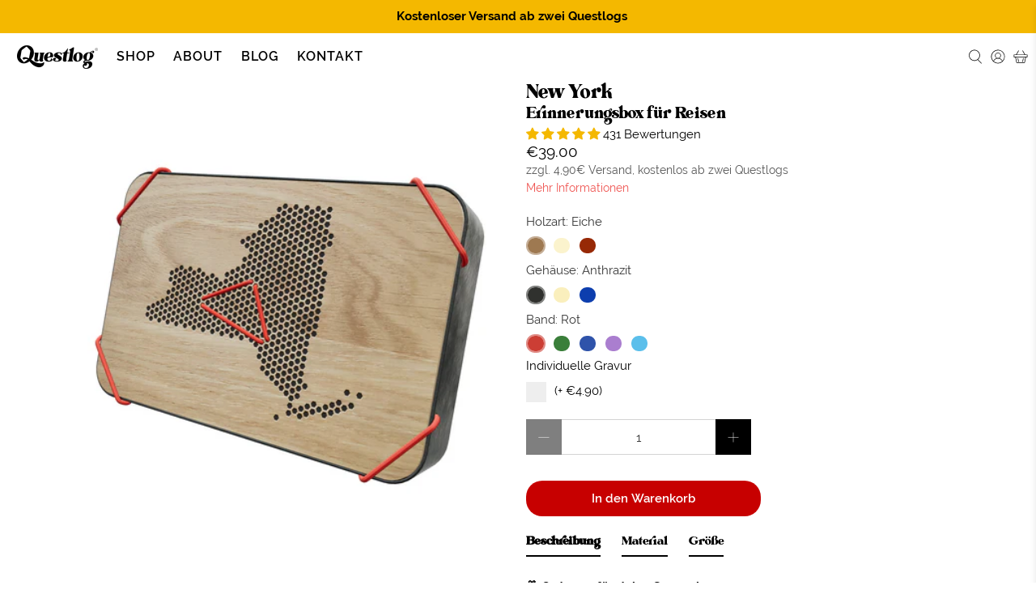

--- FILE ---
content_type: text/html; charset=utf-8
request_url: https://www.questlog.eu/de-at/products/new-york
body_size: 86741
content:


 <!doctype html>
<html class="no-js no-touch" lang="de">
<head>
<!--LOOMI SDK-->
<!--DO NOT EDIT-->
<link rel="preconnect"  href="https://live.visually-io.com/" crossorigin data-em-disable>
<link rel="dns-prefetch" href="https://live.visually-io.com/" data-em-disable>
<script>
(()=> {
    const env = 2;
    var store = "questlog.myshopify.com";
    var alias = store.replace(".myshopify.com", "").replaceAll("-", "_").toUpperCase();
    var jitsuKey =  "js.17593189";
    window.loomi_ctx = {...(window.loomi_ctx || {}),storeAlias:alias,jitsuKey,env};
    
    
	
	var product = {};
	var variants = [];
	
	variants.push({id:39544156029031,policy:"continue",price:3900,iq:-5});
	
	variants.push({id:39544156061799,policy:"continue",price:3900,iq:0});
	
	variants.push({id:39544156094567,policy:"continue",price:3900,iq:0});
	
	variants.push({id:39544156127335,policy:"continue",price:3900,iq:0});
	
	variants.push({id:39544156160103,policy:"continue",price:3900,iq:0});
	
	variants.push({id:39544156192871,policy:"continue",price:3900,iq:0});
	
	variants.push({id:39544156225639,policy:"continue",price:3900,iq:0});
	
	variants.push({id:39544156258407,policy:"continue",price:3900,iq:0});
	
	variants.push({id:39544156291175,policy:"continue",price:3900,iq:0});
	
	variants.push({id:39544156323943,policy:"continue",price:3900,iq:0});
	
	variants.push({id:39544156356711,policy:"continue",price:3900,iq:-1});
	
	variants.push({id:39544156389479,policy:"continue",price:3900,iq:0});
	
	variants.push({id:39544156422247,policy:"continue",price:3900,iq:-1});
	
	variants.push({id:39544156455015,policy:"continue",price:3900,iq:0});
	
	variants.push({id:39544156487783,policy:"continue",price:3900,iq:0});
	
	variants.push({id:39544156520551,policy:"continue",price:3900,iq:0});
	
	variants.push({id:39544156553319,policy:"continue",price:3900,iq:0});
	
	variants.push({id:39544156586087,policy:"continue",price:3900,iq:0});
	
	variants.push({id:39544156618855,policy:"continue",price:3900,iq:0});
	
	variants.push({id:39544156651623,policy:"continue",price:3900,iq:0});
	
	variants.push({id:39544156684391,policy:"continue",price:3900,iq:0});
	
	variants.push({id:39544156717159,policy:"continue",price:3900,iq:0});
	
	variants.push({id:39544156749927,policy:"continue",price:3900,iq:0});
	
	variants.push({id:39544156782695,policy:"continue",price:3900,iq:0});
	
	variants.push({id:39544156815463,policy:"continue",price:3900,iq:0});
	
	variants.push({id:39544156848231,policy:"continue",price:3900,iq:0});
	
	variants.push({id:39544156880999,policy:"continue",price:3900,iq:0});
	
	variants.push({id:39544156913767,policy:"continue",price:3900,iq:0});
	
	variants.push({id:39544156946535,policy:"continue",price:3900,iq:0});
	
	variants.push({id:39544156979303,policy:"continue",price:3900,iq:0});
	
	variants.push({id:39544157012071,policy:"continue",price:3900,iq:0});
	
	variants.push({id:39544157044839,policy:"continue",price:3900,iq:-1});
	
	variants.push({id:39544157077607,policy:"continue",price:3900,iq:0});
	
	variants.push({id:39544157110375,policy:"continue",price:3900,iq:0});
	
	variants.push({id:39544157143143,policy:"continue",price:3900,iq:0});
	
	variants.push({id:39544157175911,policy:"continue",price:3900,iq:0});
	
	variants.push({id:39544157208679,policy:"continue",price:3900,iq:0});
	
	variants.push({id:39544157241447,policy:"continue",price:3900,iq:0});
	
	variants.push({id:39544157274215,policy:"continue",price:3900,iq:0});
	
	variants.push({id:39544157306983,policy:"continue",price:3900,iq:0});
	
	variants.push({id:39544157339751,policy:"continue",price:3900,iq:0});
	
	variants.push({id:39544157372519,policy:"continue",price:3900,iq:0});
	
	variants.push({id:39544157405287,policy:"continue",price:3900,iq:0});
	
	variants.push({id:39544157438055,policy:"continue",price:3900,iq:0});
	
	variants.push({id:39544157470823,policy:"continue",price:3900,iq:0});
	
	product.variants = variants;
	product.oos = !true;
	product.price = 3900 ;
	window.loomi_ctx.current_product=product;
	window.loomi_ctx.productId=4116989771879;
	window.loomi_ctx.variantId = 39544156029031;
	
})()
</script>
<link href="https://live.visually-io.com/widgets/vsly-preact.min.js?k=js.17593189&e=2&s=QUESTLOG" rel="preload" as="script" data-em-disable>
<script type="text/javascript" src="https://live.visually-io.com/widgets/vsly-preact.min.js?k=js.17593189&e=2&s=QUESTLOG" data-em-disable></script>
<link href="https://live.visually-io.com/cf/QUESTLOG.js" rel="preload" as="script" data-em-disable>
<link href="https://live.visually-io.com/v/visually.js" rel="preload" as="script" data-em-disable>
<script type="text/javascript" src="https://live.visually-io.com/cf/QUESTLOG.js" data-em-disable></script>
<script type="text/javascript" src="https://live.visually-io.com/v/visually.js" data-em-disable></script>
<script defer type="text/javascript" src="https://live.visually-io.com/v/visually-a.js" data-em-disable></script>
<!--LOOMI SDK-->


	<script src="//www.questlog.eu/cdn/shop/files/pandectes-rules.js?v=3392534683655174631"></script>
	
	
<!-- Start of Booster Apps Seo-0.1-->
<title>Erinnerungsbox New York: Questlog für Reisen</title><meta name="google-site-verification" content="Jr9GQjVm5jTWzMoVvcwHYHsG2XVmtH6D5sybkpKyGmI" />
<meta name="description" content="Erinnerungsboxen für Reisen – individuelle Questlogs – die perfekte Lösung, um deine Reiseerinnerungen stilvoll zu bewahren. Wähle aus verschiedenen Designs, Holzarten und Farben. Personalisiere dein Questlog mit Gravur und hänge es als Blickfang ..." /><script type="application/ld+json">
  {
    "@context": "https://schema.org",
    "@type": "WebSite",
    "name": "Questlog",
    "url": "https://www.questlog.eu/de-at",
    "potentialAction": {
      "@type": "SearchAction",
      "query-input": "required name=query",
      "target": "https://www.questlog.eu/de-at/search?q={query}"
    }
  }
</script><script type="application/ld+json">
  {
    "@context": "https://schema.org",
    "@type": "Product",
    "name": "New York",
    "brand": {"@type": "Brand","name": "Questlog"},
    "sku": "",
    "mpn": "",
    "description": "📦 Ordnung für deine Souvenirs\nSchluss mit staubigen Schuhkartons, vollen Schubladen und unvollendeten Fotoalben. Questlogs sind die stylisch-unkomplizierte Art, deine Mitbringsel und Andenken geordnet aufzubewahren\n🌍 Sichtbarkeit für deine Reisen \nIm Regal oder als Wandschmuck: Mit deiner persönlichen Reiseroute auf der Questlog-Vorderseite sind deine Reisen stets präsent und dienen als Ausgangspunkt für hedonistisches Tagträumen oder angeregte Konversation.\n🌟 Mehr Freude an schönen Erinnerungen\nIn den Questlogs finden die mit deinen Andenken verknüpften Erinnerungen einen festen Ankerplatz. Damit bleiben diese Momente länger im Bewusstsein und entfalten eine positive Wirkung im Alltag.\n🎁 Perfektes Geschenk für Reiseliebhaber\nMit Questlogs lässt sich die Vorfreude auf eine Reise verstärken. Beim Sortieren und Ordnen der kleinen Andenken entsteht ein ganz neues Gefühl: Nachfreude.\n\nMaterial\n💎 Dreifach einzigartig\nDie Unterteile der Questlogs bestehen aus einem Holz-Kunststoff-Verbundstoff, der bei jedem Questlog eine einzigartige Marmorierung bildet. Der Deckel besteht aus Edelfurnier, dessen Maserung ebenfalls bei jedem Questlog naturgemäß einzigartig ist. Deine persönliche Reiseroute macht das Questlog zum Unikat.\n🌿 Dreifach nachhaltig\nFast alle Komponenten der Questlogs kommen aus Deutschland, die übrigen aus Europa. Alle Holzanteile sind FSC-zertifiziert und die finale Bearbeitung und Montage erfolgen in unserer Werkstatt im Schwarzwald. \nGröße\n",
    "url": "https://www.questlog.eu/de-at/de-at/products/new-york","image": "https://www.questlog.eu/cdn/shop/files/Screenshot2024-09-14at20.37.19_1172x.png?v=1746026862","itemCondition": "https://schema.org/NewCondition",
    "offers": [{
          "@type": "Offer","price": "39.00","priceCurrency": "EUR",
          "itemCondition": "https://schema.org/NewCondition",
          "url": "https://www.questlog.eu/de-at/de-at/products/new-york?variant=39544156029031",
          "sku": "",
          "mpn": "",
          "availability" : "https://schema.org/InStock",
          "priceValidUntil": "2026-02-17","gtin14": ""},{
          "@type": "Offer","price": "39.00","priceCurrency": "EUR",
          "itemCondition": "https://schema.org/NewCondition",
          "url": "https://www.questlog.eu/de-at/de-at/products/new-york?variant=39544156061799",
          "sku": "",
          "mpn": "",
          "availability" : "https://schema.org/InStock",
          "priceValidUntil": "2026-02-17","gtin14": ""},{
          "@type": "Offer","price": "39.00","priceCurrency": "EUR",
          "itemCondition": "https://schema.org/NewCondition",
          "url": "https://www.questlog.eu/de-at/de-at/products/new-york?variant=39544156094567",
          "sku": "",
          "mpn": "",
          "availability" : "https://schema.org/InStock",
          "priceValidUntil": "2026-02-17","gtin14": ""},{
          "@type": "Offer","price": "39.00","priceCurrency": "EUR",
          "itemCondition": "https://schema.org/NewCondition",
          "url": "https://www.questlog.eu/de-at/de-at/products/new-york?variant=39544156127335",
          "sku": "",
          "mpn": "",
          "availability" : "https://schema.org/InStock",
          "priceValidUntil": "2026-02-17","gtin14": ""},{
          "@type": "Offer","price": "39.00","priceCurrency": "EUR",
          "itemCondition": "https://schema.org/NewCondition",
          "url": "https://www.questlog.eu/de-at/de-at/products/new-york?variant=39544156160103",
          "sku": "",
          "mpn": "",
          "availability" : "https://schema.org/InStock",
          "priceValidUntil": "2026-02-17","gtin14": ""},{
          "@type": "Offer","price": "39.00","priceCurrency": "EUR",
          "itemCondition": "https://schema.org/NewCondition",
          "url": "https://www.questlog.eu/de-at/de-at/products/new-york?variant=39544156192871",
          "sku": "",
          "mpn": "",
          "availability" : "https://schema.org/InStock",
          "priceValidUntil": "2026-02-17","gtin14": ""},{
          "@type": "Offer","price": "39.00","priceCurrency": "EUR",
          "itemCondition": "https://schema.org/NewCondition",
          "url": "https://www.questlog.eu/de-at/de-at/products/new-york?variant=39544156225639",
          "sku": "",
          "mpn": "",
          "availability" : "https://schema.org/InStock",
          "priceValidUntil": "2026-02-17","gtin14": ""},{
          "@type": "Offer","price": "39.00","priceCurrency": "EUR",
          "itemCondition": "https://schema.org/NewCondition",
          "url": "https://www.questlog.eu/de-at/de-at/products/new-york?variant=39544156258407",
          "sku": "",
          "mpn": "",
          "availability" : "https://schema.org/InStock",
          "priceValidUntil": "2026-02-17","gtin14": ""},{
          "@type": "Offer","price": "39.00","priceCurrency": "EUR",
          "itemCondition": "https://schema.org/NewCondition",
          "url": "https://www.questlog.eu/de-at/de-at/products/new-york?variant=39544156291175",
          "sku": "",
          "mpn": "",
          "availability" : "https://schema.org/InStock",
          "priceValidUntil": "2026-02-17","gtin14": ""},{
          "@type": "Offer","price": "39.00","priceCurrency": "EUR",
          "itemCondition": "https://schema.org/NewCondition",
          "url": "https://www.questlog.eu/de-at/de-at/products/new-york?variant=39544156323943",
          "sku": "",
          "mpn": "",
          "availability" : "https://schema.org/InStock",
          "priceValidUntil": "2026-02-17","gtin14": ""},{
          "@type": "Offer","price": "39.00","priceCurrency": "EUR",
          "itemCondition": "https://schema.org/NewCondition",
          "url": "https://www.questlog.eu/de-at/de-at/products/new-york?variant=39544156356711",
          "sku": "",
          "mpn": "",
          "availability" : "https://schema.org/InStock",
          "priceValidUntil": "2026-02-17","gtin14": ""},{
          "@type": "Offer","price": "39.00","priceCurrency": "EUR",
          "itemCondition": "https://schema.org/NewCondition",
          "url": "https://www.questlog.eu/de-at/de-at/products/new-york?variant=39544156389479",
          "sku": "",
          "mpn": "",
          "availability" : "https://schema.org/InStock",
          "priceValidUntil": "2026-02-17","gtin14": ""},{
          "@type": "Offer","price": "39.00","priceCurrency": "EUR",
          "itemCondition": "https://schema.org/NewCondition",
          "url": "https://www.questlog.eu/de-at/de-at/products/new-york?variant=39544156422247",
          "sku": "",
          "mpn": "",
          "availability" : "https://schema.org/InStock",
          "priceValidUntil": "2026-02-17","gtin14": ""},{
          "@type": "Offer","price": "39.00","priceCurrency": "EUR",
          "itemCondition": "https://schema.org/NewCondition",
          "url": "https://www.questlog.eu/de-at/de-at/products/new-york?variant=39544156455015",
          "sku": "",
          "mpn": "",
          "availability" : "https://schema.org/InStock",
          "priceValidUntil": "2026-02-17","gtin14": ""},{
          "@type": "Offer","price": "39.00","priceCurrency": "EUR",
          "itemCondition": "https://schema.org/NewCondition",
          "url": "https://www.questlog.eu/de-at/de-at/products/new-york?variant=39544156487783",
          "sku": "",
          "mpn": "",
          "availability" : "https://schema.org/InStock",
          "priceValidUntil": "2026-02-17","gtin14": ""},{
          "@type": "Offer","price": "39.00","priceCurrency": "EUR",
          "itemCondition": "https://schema.org/NewCondition",
          "url": "https://www.questlog.eu/de-at/de-at/products/new-york?variant=39544156520551",
          "sku": "",
          "mpn": "",
          "availability" : "https://schema.org/InStock",
          "priceValidUntil": "2026-02-17","gtin14": ""},{
          "@type": "Offer","price": "39.00","priceCurrency": "EUR",
          "itemCondition": "https://schema.org/NewCondition",
          "url": "https://www.questlog.eu/de-at/de-at/products/new-york?variant=39544156553319",
          "sku": "",
          "mpn": "",
          "availability" : "https://schema.org/InStock",
          "priceValidUntil": "2026-02-17","gtin14": ""},{
          "@type": "Offer","price": "39.00","priceCurrency": "EUR",
          "itemCondition": "https://schema.org/NewCondition",
          "url": "https://www.questlog.eu/de-at/de-at/products/new-york?variant=39544156586087",
          "sku": "",
          "mpn": "",
          "availability" : "https://schema.org/InStock",
          "priceValidUntil": "2026-02-17","gtin14": ""},{
          "@type": "Offer","price": "39.00","priceCurrency": "EUR",
          "itemCondition": "https://schema.org/NewCondition",
          "url": "https://www.questlog.eu/de-at/de-at/products/new-york?variant=39544156618855",
          "sku": "",
          "mpn": "",
          "availability" : "https://schema.org/InStock",
          "priceValidUntil": "2026-02-17","gtin14": ""},{
          "@type": "Offer","price": "39.00","priceCurrency": "EUR",
          "itemCondition": "https://schema.org/NewCondition",
          "url": "https://www.questlog.eu/de-at/de-at/products/new-york?variant=39544156651623",
          "sku": "",
          "mpn": "",
          "availability" : "https://schema.org/InStock",
          "priceValidUntil": "2026-02-17","gtin14": ""},{
          "@type": "Offer","price": "39.00","priceCurrency": "EUR",
          "itemCondition": "https://schema.org/NewCondition",
          "url": "https://www.questlog.eu/de-at/de-at/products/new-york?variant=39544156684391",
          "sku": "",
          "mpn": "",
          "availability" : "https://schema.org/InStock",
          "priceValidUntil": "2026-02-17","gtin14": ""},{
          "@type": "Offer","price": "39.00","priceCurrency": "EUR",
          "itemCondition": "https://schema.org/NewCondition",
          "url": "https://www.questlog.eu/de-at/de-at/products/new-york?variant=39544156717159",
          "sku": "",
          "mpn": "",
          "availability" : "https://schema.org/InStock",
          "priceValidUntil": "2026-02-17","gtin14": ""},{
          "@type": "Offer","price": "39.00","priceCurrency": "EUR",
          "itemCondition": "https://schema.org/NewCondition",
          "url": "https://www.questlog.eu/de-at/de-at/products/new-york?variant=39544156749927",
          "sku": "",
          "mpn": "",
          "availability" : "https://schema.org/InStock",
          "priceValidUntil": "2026-02-17","gtin14": ""},{
          "@type": "Offer","price": "39.00","priceCurrency": "EUR",
          "itemCondition": "https://schema.org/NewCondition",
          "url": "https://www.questlog.eu/de-at/de-at/products/new-york?variant=39544156782695",
          "sku": "",
          "mpn": "",
          "availability" : "https://schema.org/InStock",
          "priceValidUntil": "2026-02-17","gtin14": ""},{
          "@type": "Offer","price": "39.00","priceCurrency": "EUR",
          "itemCondition": "https://schema.org/NewCondition",
          "url": "https://www.questlog.eu/de-at/de-at/products/new-york?variant=39544156815463",
          "sku": "",
          "mpn": "",
          "availability" : "https://schema.org/InStock",
          "priceValidUntil": "2026-02-17","gtin14": ""},{
          "@type": "Offer","price": "39.00","priceCurrency": "EUR",
          "itemCondition": "https://schema.org/NewCondition",
          "url": "https://www.questlog.eu/de-at/de-at/products/new-york?variant=39544156848231",
          "sku": "",
          "mpn": "",
          "availability" : "https://schema.org/InStock",
          "priceValidUntil": "2026-02-17","gtin14": ""},{
          "@type": "Offer","price": "39.00","priceCurrency": "EUR",
          "itemCondition": "https://schema.org/NewCondition",
          "url": "https://www.questlog.eu/de-at/de-at/products/new-york?variant=39544156880999",
          "sku": "",
          "mpn": "",
          "availability" : "https://schema.org/InStock",
          "priceValidUntil": "2026-02-17","gtin14": ""},{
          "@type": "Offer","price": "39.00","priceCurrency": "EUR",
          "itemCondition": "https://schema.org/NewCondition",
          "url": "https://www.questlog.eu/de-at/de-at/products/new-york?variant=39544156913767",
          "sku": "",
          "mpn": "",
          "availability" : "https://schema.org/InStock",
          "priceValidUntil": "2026-02-17","gtin14": ""},{
          "@type": "Offer","price": "39.00","priceCurrency": "EUR",
          "itemCondition": "https://schema.org/NewCondition",
          "url": "https://www.questlog.eu/de-at/de-at/products/new-york?variant=39544156946535",
          "sku": "",
          "mpn": "",
          "availability" : "https://schema.org/InStock",
          "priceValidUntil": "2026-02-17","gtin14": ""},{
          "@type": "Offer","price": "39.00","priceCurrency": "EUR",
          "itemCondition": "https://schema.org/NewCondition",
          "url": "https://www.questlog.eu/de-at/de-at/products/new-york?variant=39544156979303",
          "sku": "",
          "mpn": "",
          "availability" : "https://schema.org/InStock",
          "priceValidUntil": "2026-02-17","gtin14": ""},{
          "@type": "Offer","price": "39.00","priceCurrency": "EUR",
          "itemCondition": "https://schema.org/NewCondition",
          "url": "https://www.questlog.eu/de-at/de-at/products/new-york?variant=39544157012071",
          "sku": "",
          "mpn": "",
          "availability" : "https://schema.org/InStock",
          "priceValidUntil": "2026-02-17","gtin14": ""},{
          "@type": "Offer","price": "39.00","priceCurrency": "EUR",
          "itemCondition": "https://schema.org/NewCondition",
          "url": "https://www.questlog.eu/de-at/de-at/products/new-york?variant=39544157044839",
          "sku": "",
          "mpn": "",
          "availability" : "https://schema.org/InStock",
          "priceValidUntil": "2026-02-17","gtin14": ""},{
          "@type": "Offer","price": "39.00","priceCurrency": "EUR",
          "itemCondition": "https://schema.org/NewCondition",
          "url": "https://www.questlog.eu/de-at/de-at/products/new-york?variant=39544157077607",
          "sku": "",
          "mpn": "",
          "availability" : "https://schema.org/InStock",
          "priceValidUntil": "2026-02-17","gtin14": ""},{
          "@type": "Offer","price": "39.00","priceCurrency": "EUR",
          "itemCondition": "https://schema.org/NewCondition",
          "url": "https://www.questlog.eu/de-at/de-at/products/new-york?variant=39544157110375",
          "sku": "",
          "mpn": "",
          "availability" : "https://schema.org/InStock",
          "priceValidUntil": "2026-02-17","gtin14": ""},{
          "@type": "Offer","price": "39.00","priceCurrency": "EUR",
          "itemCondition": "https://schema.org/NewCondition",
          "url": "https://www.questlog.eu/de-at/de-at/products/new-york?variant=39544157143143",
          "sku": "",
          "mpn": "",
          "availability" : "https://schema.org/InStock",
          "priceValidUntil": "2026-02-17","gtin14": ""},{
          "@type": "Offer","price": "39.00","priceCurrency": "EUR",
          "itemCondition": "https://schema.org/NewCondition",
          "url": "https://www.questlog.eu/de-at/de-at/products/new-york?variant=39544157175911",
          "sku": "",
          "mpn": "",
          "availability" : "https://schema.org/InStock",
          "priceValidUntil": "2026-02-17","gtin14": ""},{
          "@type": "Offer","price": "39.00","priceCurrency": "EUR",
          "itemCondition": "https://schema.org/NewCondition",
          "url": "https://www.questlog.eu/de-at/de-at/products/new-york?variant=39544157208679",
          "sku": "",
          "mpn": "",
          "availability" : "https://schema.org/InStock",
          "priceValidUntil": "2026-02-17","gtin14": ""},{
          "@type": "Offer","price": "39.00","priceCurrency": "EUR",
          "itemCondition": "https://schema.org/NewCondition",
          "url": "https://www.questlog.eu/de-at/de-at/products/new-york?variant=39544157241447",
          "sku": "",
          "mpn": "",
          "availability" : "https://schema.org/InStock",
          "priceValidUntil": "2026-02-17","gtin14": ""},{
          "@type": "Offer","price": "39.00","priceCurrency": "EUR",
          "itemCondition": "https://schema.org/NewCondition",
          "url": "https://www.questlog.eu/de-at/de-at/products/new-york?variant=39544157274215",
          "sku": "",
          "mpn": "",
          "availability" : "https://schema.org/InStock",
          "priceValidUntil": "2026-02-17","gtin14": ""},{
          "@type": "Offer","price": "39.00","priceCurrency": "EUR",
          "itemCondition": "https://schema.org/NewCondition",
          "url": "https://www.questlog.eu/de-at/de-at/products/new-york?variant=39544157306983",
          "sku": "",
          "mpn": "",
          "availability" : "https://schema.org/InStock",
          "priceValidUntil": "2026-02-17","gtin14": ""},{
          "@type": "Offer","price": "39.00","priceCurrency": "EUR",
          "itemCondition": "https://schema.org/NewCondition",
          "url": "https://www.questlog.eu/de-at/de-at/products/new-york?variant=39544157339751",
          "sku": "",
          "mpn": "",
          "availability" : "https://schema.org/InStock",
          "priceValidUntil": "2026-02-17","gtin14": ""},{
          "@type": "Offer","price": "39.00","priceCurrency": "EUR",
          "itemCondition": "https://schema.org/NewCondition",
          "url": "https://www.questlog.eu/de-at/de-at/products/new-york?variant=39544157372519",
          "sku": "",
          "mpn": "",
          "availability" : "https://schema.org/InStock",
          "priceValidUntil": "2026-02-17","gtin14": ""},{
          "@type": "Offer","price": "39.00","priceCurrency": "EUR",
          "itemCondition": "https://schema.org/NewCondition",
          "url": "https://www.questlog.eu/de-at/de-at/products/new-york?variant=39544157405287",
          "sku": "",
          "mpn": "",
          "availability" : "https://schema.org/InStock",
          "priceValidUntil": "2026-02-17","gtin14": ""},{
          "@type": "Offer","price": "39.00","priceCurrency": "EUR",
          "itemCondition": "https://schema.org/NewCondition",
          "url": "https://www.questlog.eu/de-at/de-at/products/new-york?variant=39544157438055",
          "sku": "",
          "mpn": "",
          "availability" : "https://schema.org/InStock",
          "priceValidUntil": "2026-02-17","gtin14": ""},{
          "@type": "Offer","price": "39.00","priceCurrency": "EUR",
          "itemCondition": "https://schema.org/NewCondition",
          "url": "https://www.questlog.eu/de-at/de-at/products/new-york?variant=39544157470823",
          "sku": "",
          "mpn": "",
          "availability" : "https://schema.org/InStock",
          "priceValidUntil": "2026-02-17","gtin14": ""}],"aggregateRating": {
"@type": "AggregateRating",
"reviewCount": 431,
"ratingValue": 4.91
}}
</script>
<!-- end of Booster Apps SEO -->

<link rel='preconnect dns-prefetch' href='https://api.config-security.com/' crossorigin />
<link rel='preconnect dns-prefetch' href='https://conf.config-security.com/' crossorigin />
<link rel='preconnect dns-prefetch' href='https://whale.camera/' crossorigin />
<script>
</script> <script>
    window.Store = window.Store || {};
    window.Store.id = 17593189;</script> <meta charset="utf-8"> <meta http-equiv="cleartype" content="on"> <meta name="robots" content="index,follow"> <meta name="viewport" content="width=device-width,initial-scale=1"> <meta name="theme-color" content="#ffffff"> <link rel="canonical" href="https://www.questlog.eu/de-at/products/new-york"> <!-- DNS prefetches --> <link rel="dns-prefetch" href="https://cdn.shopify.com"> <link rel="dns-prefetch" href="https://fonts.shopify.com"> <link rel="dns-prefetch" href="https://monorail-edge.shopifysvc.com"> <link rel="dns-prefetch" href="https://ajax.googleapis.com"> <!-- Preconnects --> <link rel="preconnect" href="https://cdn.shopify.com" crossorigin> <link rel="preconnect" href="https://fonts.shopify.com" crossorigin> <link rel="preconnect" href="https://monorail-edge.shopifysvc.com"> <link rel="preconnect" href="https://ajax.googleapis.com"> <!-- Preloads --> <!-- Preload CSS --> <link rel="preload" href="//www.questlog.eu/cdn/shop/t/73/assets/fancybox.css?v=30466120580444283401758268194" as="style"> <link rel="preload" href="//www.questlog.eu/cdn/shop/t/73/assets/styles.css?v=21487168823004509971762402145" as="style"> <link rel="preload" href="//www.questlog.eu/cdn/shop/t/73/assets/bs-customization.css?v=40947172860322308041758268194" as="style"> <!-- Preload JS --> <link rel="preload" href="https://ajax.googleapis.com/ajax/libs/jquery/3.6.0/jquery.min.js" as="script"> <link rel="preload" href="//www.questlog.eu/cdn/shop/t/73/assets/vendors.js?v=47831394332650940701758268194" as="script"> <link rel="preload" href="//www.questlog.eu/cdn/shop/t/73/assets/utilities.js?v=100602797188696363081758268194" as="script"> <link rel="preload" href="//www.questlog.eu/cdn/shop/t/73/assets/app.js?v=157226998940186471041758268194" as="script"> <link rel="preload" href="/services/javascripts/currencies.js" as="script"> <link rel="preload" href="//www.questlog.eu/cdn/shop/t/73/assets/currencyConversion.js?v=131509219858779596601758268194" as="script"> <!-- CSS for Flex --> <link rel="stylesheet" href="//www.questlog.eu/cdn/shop/t/73/assets/fancybox.css?v=30466120580444283401758268194"> <link rel="stylesheet" href="//www.questlog.eu/cdn/shop/t/73/assets/styles.css?v=21487168823004509971762402145"> <link rel="stylesheet" href="//www.questlog.eu/cdn/shop/t/73/assets/bs-customization.css?v=40947172860322308041758268194"> <script>
    window.PXUTheme = window.PXUTheme || {};
    window.PXUTheme.version = '5.0.1';
    window.PXUTheme.name = 'Flex';</script> <script src="https://ajax.googleapis.com/ajax/libs/jquery/3.6.0/jquery.min.js"></script> <script>
    

window.PXUTheme = window.PXUTheme || {};


window.PXUTheme.info = {
  name: 'Flex',
  version: '3.0.0'
}


window.PXUTheme.currency = {};
window.PXUTheme.currency.show_multiple_currencies = false;
window.PXUTheme.currency.presentment_currency = "EUR";
window.PXUTheme.currency.default_currency = "EUR";
window.PXUTheme.currency.display_format = "money_format";
window.PXUTheme.currency.money_format = "€{{amount}}";
window.PXUTheme.currency.money_format_no_currency = "€{{amount}}";
window.PXUTheme.currency.money_format_currency = "€{{amount}} EUR";
window.PXUTheme.currency.native_multi_currency = false;
window.PXUTheme.currency.iso_code = "EUR";
window.PXUTheme.currency.symbol = "€";



window.PXUTheme.allCountryOptionTags = "\u003coption value=\"Germany\" data-provinces=\"[]\"\u003eDeutschland\u003c\/option\u003e\n\u003coption value=\"Austria\" data-provinces=\"[]\"\u003eÖsterreich\u003c\/option\u003e\n\u003coption value=\"---\" data-provinces=\"[]\"\u003e---\u003c\/option\u003e\n\u003coption value=\"Egypt\" data-provinces=\"[[\u0026quot;6th of October\u0026quot;,\u0026quot;6. Oktober\u0026quot;],[\u0026quot;Al Sharqia\u0026quot;,\u0026quot;asch-Scharqiyya\u0026quot;],[\u0026quot;Alexandria\u0026quot;,\u0026quot;al-Iskandariyya\u0026quot;],[\u0026quot;Aswan\u0026quot;,\u0026quot;Aswan\u0026quot;],[\u0026quot;Asyut\u0026quot;,\u0026quot;Asyut\u0026quot;],[\u0026quot;Beheira\u0026quot;,\u0026quot;al-Buhaira\u0026quot;],[\u0026quot;Beni Suef\u0026quot;,\u0026quot;Bani Suwaif\u0026quot;],[\u0026quot;Cairo\u0026quot;,\u0026quot;al-Qahira\u0026quot;],[\u0026quot;Dakahlia\u0026quot;,\u0026quot;ad-Daqahliyya\u0026quot;],[\u0026quot;Damietta\u0026quot;,\u0026quot;Dumyat\u0026quot;],[\u0026quot;Faiyum\u0026quot;,\u0026quot;al-Fayyum\u0026quot;],[\u0026quot;Gharbia\u0026quot;,\u0026quot;al-Gharbiyya\u0026quot;],[\u0026quot;Giza\u0026quot;,\u0026quot;al-Dschiza\u0026quot;],[\u0026quot;Helwan\u0026quot;,\u0026quot;Helwan\u0026quot;],[\u0026quot;Ismailia\u0026quot;,\u0026quot;Ismailia\u0026quot;],[\u0026quot;Kafr el-Sheikh\u0026quot;,\u0026quot;Kafr asch-Schaich\u0026quot;],[\u0026quot;Luxor\u0026quot;,\u0026quot;al-Uqsur\u0026quot;],[\u0026quot;Matrouh\u0026quot;,\u0026quot;Matruh\u0026quot;],[\u0026quot;Minya\u0026quot;,\u0026quot;al-Minya\u0026quot;],[\u0026quot;Monufia\u0026quot;,\u0026quot;al-Minufiyya\u0026quot;],[\u0026quot;New Valley\u0026quot;,\u0026quot;al-Wadi al-dschadid\u0026quot;],[\u0026quot;North Sinai\u0026quot;,\u0026quot;Schimal Sina\u0026quot;],[\u0026quot;Port Said\u0026quot;,\u0026quot;Port Said\u0026quot;],[\u0026quot;Qalyubia\u0026quot;,\u0026quot;al-Qalyubiyya\u0026quot;],[\u0026quot;Qena\u0026quot;,\u0026quot;Qina\u0026quot;],[\u0026quot;Red Sea\u0026quot;,\u0026quot;al-Bahr al-ahmar\u0026quot;],[\u0026quot;Sohag\u0026quot;,\u0026quot;Sauhadsch\u0026quot;],[\u0026quot;South Sinai\u0026quot;,\u0026quot;Dschanub Sina\u0026quot;],[\u0026quot;Suez\u0026quot;,\u0026quot;as-Suwais\u0026quot;]]\"\u003eÄgypten\u003c\/option\u003e\n\u003coption value=\"Equatorial Guinea\" data-provinces=\"[]\"\u003eÄquatorialguinea\u003c\/option\u003e\n\u003coption value=\"Ethiopia\" data-provinces=\"[]\"\u003eÄthiopien\u003c\/option\u003e\n\u003coption value=\"Afghanistan\" data-provinces=\"[]\"\u003eAfghanistan\u003c\/option\u003e\n\u003coption value=\"Aland Islands\" data-provinces=\"[]\"\u003eÅlandinseln\u003c\/option\u003e\n\u003coption value=\"Albania\" data-provinces=\"[]\"\u003eAlbanien\u003c\/option\u003e\n\u003coption value=\"Algeria\" data-provinces=\"[]\"\u003eAlgerien\u003c\/option\u003e\n\u003coption value=\"United States Minor Outlying Islands\" data-provinces=\"[]\"\u003eAmerikanische Überseeinseln\u003c\/option\u003e\n\u003coption value=\"Andorra\" data-provinces=\"[]\"\u003eAndorra\u003c\/option\u003e\n\u003coption value=\"Angola\" data-provinces=\"[]\"\u003eAngola\u003c\/option\u003e\n\u003coption value=\"Anguilla\" data-provinces=\"[]\"\u003eAnguilla\u003c\/option\u003e\n\u003coption value=\"Antigua And Barbuda\" data-provinces=\"[]\"\u003eAntigua und Barbuda\u003c\/option\u003e\n\u003coption value=\"Argentina\" data-provinces=\"[[\u0026quot;Buenos Aires\u0026quot;,\u0026quot;Provinz Buenos Aires\u0026quot;],[\u0026quot;Catamarca\u0026quot;,\u0026quot;Provinz Catamarca\u0026quot;],[\u0026quot;Chaco\u0026quot;,\u0026quot;Provinz Chaco\u0026quot;],[\u0026quot;Chubut\u0026quot;,\u0026quot;Provinz Chubut\u0026quot;],[\u0026quot;Ciudad Autónoma de Buenos Aires\u0026quot;,\u0026quot;Autonome Stadt Buenos Aires\u0026quot;],[\u0026quot;Corrientes\u0026quot;,\u0026quot;Provinz Corrientes\u0026quot;],[\u0026quot;Córdoba\u0026quot;,\u0026quot;Córdoba\u0026quot;],[\u0026quot;Entre Ríos\u0026quot;,\u0026quot;Entre Ríos\u0026quot;],[\u0026quot;Formosa\u0026quot;,\u0026quot;Provinz Formosa\u0026quot;],[\u0026quot;Jujuy\u0026quot;,\u0026quot;Provinz Jujuy\u0026quot;],[\u0026quot;La Pampa\u0026quot;,\u0026quot;Provinz La Pampa\u0026quot;],[\u0026quot;La Rioja\u0026quot;,\u0026quot;Provinz La Rioja\u0026quot;],[\u0026quot;Mendoza\u0026quot;,\u0026quot;Provinz Mendoza\u0026quot;],[\u0026quot;Misiones\u0026quot;,\u0026quot;Misiones\u0026quot;],[\u0026quot;Neuquén\u0026quot;,\u0026quot;Provinz Neuquén\u0026quot;],[\u0026quot;Río Negro\u0026quot;,\u0026quot;Provinz Río Negro\u0026quot;],[\u0026quot;Salta\u0026quot;,\u0026quot;Provinz Salta\u0026quot;],[\u0026quot;San Juan\u0026quot;,\u0026quot;Provinz San Juan\u0026quot;],[\u0026quot;San Luis\u0026quot;,\u0026quot;Provinz San Luis\u0026quot;],[\u0026quot;Santa Cruz\u0026quot;,\u0026quot;Provinz Santa Cruz\u0026quot;],[\u0026quot;Santa Fe\u0026quot;,\u0026quot;Provinz Santa Fe\u0026quot;],[\u0026quot;Santiago Del Estero\u0026quot;,\u0026quot;Santiago del Estero (Provinz)\u0026quot;],[\u0026quot;Tierra Del Fuego\u0026quot;,\u0026quot;Provinz Tierra del Fuego\u0026quot;],[\u0026quot;Tucumán\u0026quot;,\u0026quot;Provinz Tucumán\u0026quot;]]\"\u003eArgentinien\u003c\/option\u003e\n\u003coption value=\"Armenia\" data-provinces=\"[]\"\u003eArmenien\u003c\/option\u003e\n\u003coption value=\"Aruba\" data-provinces=\"[]\"\u003eAruba\u003c\/option\u003e\n\u003coption value=\"Ascension Island\" data-provinces=\"[]\"\u003eAscension\u003c\/option\u003e\n\u003coption value=\"Azerbaijan\" data-provinces=\"[]\"\u003eAserbaidschan\u003c\/option\u003e\n\u003coption value=\"Australia\" data-provinces=\"[[\u0026quot;Australian Capital Territory\u0026quot;,\u0026quot;Australian Capital Territory\u0026quot;],[\u0026quot;New South Wales\u0026quot;,\u0026quot;New South Wales\u0026quot;],[\u0026quot;Northern Territory\u0026quot;,\u0026quot;Northern Territory\u0026quot;],[\u0026quot;Queensland\u0026quot;,\u0026quot;Queensland\u0026quot;],[\u0026quot;South Australia\u0026quot;,\u0026quot;South Australia\u0026quot;],[\u0026quot;Tasmania\u0026quot;,\u0026quot;Tasmanien\u0026quot;],[\u0026quot;Victoria\u0026quot;,\u0026quot;Victoria\u0026quot;],[\u0026quot;Western Australia\u0026quot;,\u0026quot;Western Australia\u0026quot;]]\"\u003eAustralien\u003c\/option\u003e\n\u003coption value=\"Bahamas\" data-provinces=\"[]\"\u003eBahamas\u003c\/option\u003e\n\u003coption value=\"Bahrain\" data-provinces=\"[]\"\u003eBahrain\u003c\/option\u003e\n\u003coption value=\"Bangladesh\" data-provinces=\"[]\"\u003eBangladesch\u003c\/option\u003e\n\u003coption value=\"Barbados\" data-provinces=\"[]\"\u003eBarbados\u003c\/option\u003e\n\u003coption value=\"Belarus\" data-provinces=\"[]\"\u003eBelarus\u003c\/option\u003e\n\u003coption value=\"Belgium\" data-provinces=\"[]\"\u003eBelgien\u003c\/option\u003e\n\u003coption value=\"Belize\" data-provinces=\"[]\"\u003eBelize\u003c\/option\u003e\n\u003coption value=\"Benin\" data-provinces=\"[]\"\u003eBenin\u003c\/option\u003e\n\u003coption value=\"Bermuda\" data-provinces=\"[]\"\u003eBermuda\u003c\/option\u003e\n\u003coption value=\"Bhutan\" data-provinces=\"[]\"\u003eBhutan\u003c\/option\u003e\n\u003coption value=\"Bolivia\" data-provinces=\"[]\"\u003eBolivien\u003c\/option\u003e\n\u003coption value=\"Bosnia And Herzegovina\" data-provinces=\"[]\"\u003eBosnien und Herzegowina\u003c\/option\u003e\n\u003coption value=\"Botswana\" data-provinces=\"[]\"\u003eBotsuana\u003c\/option\u003e\n\u003coption value=\"Brazil\" data-provinces=\"[[\u0026quot;Acre\u0026quot;,\u0026quot;Acre\u0026quot;],[\u0026quot;Alagoas\u0026quot;,\u0026quot;Alagoas\u0026quot;],[\u0026quot;Amapá\u0026quot;,\u0026quot;Amapá\u0026quot;],[\u0026quot;Amazonas\u0026quot;,\u0026quot;Amazonas\u0026quot;],[\u0026quot;Bahia\u0026quot;,\u0026quot;Bahia\u0026quot;],[\u0026quot;Ceará\u0026quot;,\u0026quot;Ceará\u0026quot;],[\u0026quot;Distrito Federal\u0026quot;,\u0026quot;Bundesdistrikt von Brasilien\u0026quot;],[\u0026quot;Espírito Santo\u0026quot;,\u0026quot;Espírito Santo\u0026quot;],[\u0026quot;Goiás\u0026quot;,\u0026quot;Goiás\u0026quot;],[\u0026quot;Maranhão\u0026quot;,\u0026quot;Maranhão\u0026quot;],[\u0026quot;Mato Grosso\u0026quot;,\u0026quot;Mato Grosso\u0026quot;],[\u0026quot;Mato Grosso do Sul\u0026quot;,\u0026quot;Mato Grosso do Sul\u0026quot;],[\u0026quot;Minas Gerais\u0026quot;,\u0026quot;Minas Gerais\u0026quot;],[\u0026quot;Paraná\u0026quot;,\u0026quot;Paraná\u0026quot;],[\u0026quot;Paraíba\u0026quot;,\u0026quot;Paraíba\u0026quot;],[\u0026quot;Pará\u0026quot;,\u0026quot;Pará\u0026quot;],[\u0026quot;Pernambuco\u0026quot;,\u0026quot;Pernambuco\u0026quot;],[\u0026quot;Piauí\u0026quot;,\u0026quot;Piauí\u0026quot;],[\u0026quot;Rio Grande do Norte\u0026quot;,\u0026quot;Rio Grande do Norte\u0026quot;],[\u0026quot;Rio Grande do Sul\u0026quot;,\u0026quot;Rio Grande do Sul\u0026quot;],[\u0026quot;Rio de Janeiro\u0026quot;,\u0026quot;Rio de Janeiro\u0026quot;],[\u0026quot;Rondônia\u0026quot;,\u0026quot;Rondônia\u0026quot;],[\u0026quot;Roraima\u0026quot;,\u0026quot;Roraima\u0026quot;],[\u0026quot;Santa Catarina\u0026quot;,\u0026quot;Santa Catarina\u0026quot;],[\u0026quot;Sergipe\u0026quot;,\u0026quot;Sergipe\u0026quot;],[\u0026quot;São Paulo\u0026quot;,\u0026quot;São Paulo\u0026quot;],[\u0026quot;Tocantins\u0026quot;,\u0026quot;Tocantins\u0026quot;]]\"\u003eBrasilien\u003c\/option\u003e\n\u003coption value=\"Virgin Islands, British\" data-provinces=\"[]\"\u003eBritische Jungferninseln\u003c\/option\u003e\n\u003coption value=\"British Indian Ocean Territory\" data-provinces=\"[]\"\u003eBritisches Territorium im Indischen Ozean\u003c\/option\u003e\n\u003coption value=\"Brunei\" data-provinces=\"[]\"\u003eBrunei Darussalam\u003c\/option\u003e\n\u003coption value=\"Bulgaria\" data-provinces=\"[]\"\u003eBulgarien\u003c\/option\u003e\n\u003coption value=\"Burkina Faso\" data-provinces=\"[]\"\u003eBurkina Faso\u003c\/option\u003e\n\u003coption value=\"Burundi\" data-provinces=\"[]\"\u003eBurundi\u003c\/option\u003e\n\u003coption value=\"Cape Verde\" data-provinces=\"[]\"\u003eCabo Verde\u003c\/option\u003e\n\u003coption value=\"Chile\" data-provinces=\"[[\u0026quot;Antofagasta\u0026quot;,\u0026quot;Región de Antofagasta\u0026quot;],[\u0026quot;Araucanía\u0026quot;,\u0026quot;Región de la Araucanía\u0026quot;],[\u0026quot;Arica and Parinacota\u0026quot;,\u0026quot;Región de Arica y Parinacota\u0026quot;],[\u0026quot;Atacama\u0026quot;,\u0026quot;Región de Atacama\u0026quot;],[\u0026quot;Aysén\u0026quot;,\u0026quot;Región de Aysén\u0026quot;],[\u0026quot;Biobío\u0026quot;,\u0026quot;Región del Bío-Bío\u0026quot;],[\u0026quot;Coquimbo\u0026quot;,\u0026quot;Región de Coquimbo\u0026quot;],[\u0026quot;Los Lagos\u0026quot;,\u0026quot;Región de los Lagos\u0026quot;],[\u0026quot;Los Ríos\u0026quot;,\u0026quot;Región de Los Ríos\u0026quot;],[\u0026quot;Magallanes\u0026quot;,\u0026quot;Región de Magallanes y de la Antártica Chilena\u0026quot;],[\u0026quot;Maule\u0026quot;,\u0026quot;Región del Maule\u0026quot;],[\u0026quot;O\u0026#39;Higgins\u0026quot;,\u0026quot;Región del Libertador General Bernardo O’Higgins\u0026quot;],[\u0026quot;Santiago\u0026quot;,\u0026quot;Región Metropolitana de Santiago\u0026quot;],[\u0026quot;Tarapacá\u0026quot;,\u0026quot;Región de Tarapacá\u0026quot;],[\u0026quot;Valparaíso\u0026quot;,\u0026quot;Región de Valparaíso\u0026quot;],[\u0026quot;Ñuble\u0026quot;,\u0026quot;Región de Ñuble\u0026quot;]]\"\u003eChile\u003c\/option\u003e\n\u003coption value=\"China\" data-provinces=\"[[\u0026quot;Anhui\u0026quot;,\u0026quot;Anhui\u0026quot;],[\u0026quot;Beijing\u0026quot;,\u0026quot;Peking\u0026quot;],[\u0026quot;Chongqing\u0026quot;,\u0026quot;Chongqing\u0026quot;],[\u0026quot;Fujian\u0026quot;,\u0026quot;Fujian\u0026quot;],[\u0026quot;Gansu\u0026quot;,\u0026quot;Gansu\u0026quot;],[\u0026quot;Guangdong\u0026quot;,\u0026quot;Guangdong\u0026quot;],[\u0026quot;Guangxi\u0026quot;,\u0026quot;Guangxi\u0026quot;],[\u0026quot;Guizhou\u0026quot;,\u0026quot;Guizhou\u0026quot;],[\u0026quot;Hainan\u0026quot;,\u0026quot;Hainan\u0026quot;],[\u0026quot;Hebei\u0026quot;,\u0026quot;Hebei\u0026quot;],[\u0026quot;Heilongjiang\u0026quot;,\u0026quot;Heilongjiang\u0026quot;],[\u0026quot;Henan\u0026quot;,\u0026quot;Henan\u0026quot;],[\u0026quot;Hubei\u0026quot;,\u0026quot;Hubei\u0026quot;],[\u0026quot;Hunan\u0026quot;,\u0026quot;Hunan\u0026quot;],[\u0026quot;Inner Mongolia\u0026quot;,\u0026quot;Innere Mongolei\u0026quot;],[\u0026quot;Jiangsu\u0026quot;,\u0026quot;Jiangsu\u0026quot;],[\u0026quot;Jiangxi\u0026quot;,\u0026quot;Jiangxi\u0026quot;],[\u0026quot;Jilin\u0026quot;,\u0026quot;Jilin\u0026quot;],[\u0026quot;Liaoning\u0026quot;,\u0026quot;Liaoning\u0026quot;],[\u0026quot;Ningxia\u0026quot;,\u0026quot;Ningxia\u0026quot;],[\u0026quot;Qinghai\u0026quot;,\u0026quot;Qinghai\u0026quot;],[\u0026quot;Shaanxi\u0026quot;,\u0026quot;Shaanxi\u0026quot;],[\u0026quot;Shandong\u0026quot;,\u0026quot;Shandong\u0026quot;],[\u0026quot;Shanghai\u0026quot;,\u0026quot;Shanghai\u0026quot;],[\u0026quot;Shanxi\u0026quot;,\u0026quot;Shanxi\u0026quot;],[\u0026quot;Sichuan\u0026quot;,\u0026quot;Sichuan\u0026quot;],[\u0026quot;Tianjin\u0026quot;,\u0026quot;Tianjin\u0026quot;],[\u0026quot;Xinjiang\u0026quot;,\u0026quot;Xinjiang\u0026quot;],[\u0026quot;Xizang\u0026quot;,\u0026quot;Autonomes Gebiet Tibet\u0026quot;],[\u0026quot;Yunnan\u0026quot;,\u0026quot;Yunnan\u0026quot;],[\u0026quot;Zhejiang\u0026quot;,\u0026quot;Zhejiang\u0026quot;]]\"\u003eChina\u003c\/option\u003e\n\u003coption value=\"Cook Islands\" data-provinces=\"[]\"\u003eCookinseln\u003c\/option\u003e\n\u003coption value=\"Costa Rica\" data-provinces=\"[[\u0026quot;Alajuela\u0026quot;,\u0026quot;Provinz Alajuela\u0026quot;],[\u0026quot;Cartago\u0026quot;,\u0026quot;Provinz Cartago\u0026quot;],[\u0026quot;Guanacaste\u0026quot;,\u0026quot;Provinz Guanacaste\u0026quot;],[\u0026quot;Heredia\u0026quot;,\u0026quot;Provinz Heredia\u0026quot;],[\u0026quot;Limón\u0026quot;,\u0026quot;Provinz Limón\u0026quot;],[\u0026quot;Puntarenas\u0026quot;,\u0026quot;Provinz Puntarenas\u0026quot;],[\u0026quot;San José\u0026quot;,\u0026quot;Provinz San José\u0026quot;]]\"\u003eCosta Rica\u003c\/option\u003e\n\u003coption value=\"Curaçao\" data-provinces=\"[]\"\u003eCuraçao\u003c\/option\u003e\n\u003coption value=\"Côte d'Ivoire\" data-provinces=\"[]\"\u003eCôte d’Ivoire\u003c\/option\u003e\n\u003coption value=\"Denmark\" data-provinces=\"[]\"\u003eDänemark\u003c\/option\u003e\n\u003coption value=\"Germany\" data-provinces=\"[]\"\u003eDeutschland\u003c\/option\u003e\n\u003coption value=\"Dominica\" data-provinces=\"[]\"\u003eDominica\u003c\/option\u003e\n\u003coption value=\"Dominican Republic\" data-provinces=\"[]\"\u003eDominikanische Republik\u003c\/option\u003e\n\u003coption value=\"Djibouti\" data-provinces=\"[]\"\u003eDschibuti\u003c\/option\u003e\n\u003coption value=\"Ecuador\" data-provinces=\"[]\"\u003eEcuador\u003c\/option\u003e\n\u003coption value=\"El Salvador\" data-provinces=\"[[\u0026quot;Ahuachapán\u0026quot;,\u0026quot;Ahuachapán\u0026quot;],[\u0026quot;Cabañas\u0026quot;,\u0026quot;Cabañas\u0026quot;],[\u0026quot;Chalatenango\u0026quot;,\u0026quot;Chalatenango\u0026quot;],[\u0026quot;Cuscatlán\u0026quot;,\u0026quot;Cuscatlán\u0026quot;],[\u0026quot;La Libertad\u0026quot;,\u0026quot;La Libertad\u0026quot;],[\u0026quot;La Paz\u0026quot;,\u0026quot;La Paz\u0026quot;],[\u0026quot;La Unión\u0026quot;,\u0026quot;La Unión\u0026quot;],[\u0026quot;Morazán\u0026quot;,\u0026quot;Morazán\u0026quot;],[\u0026quot;San Miguel\u0026quot;,\u0026quot;San Miguel\u0026quot;],[\u0026quot;San Salvador\u0026quot;,\u0026quot;San Salvador\u0026quot;],[\u0026quot;San Vicente\u0026quot;,\u0026quot;San Vicente\u0026quot;],[\u0026quot;Santa Ana\u0026quot;,\u0026quot;Santa Ana\u0026quot;],[\u0026quot;Sonsonate\u0026quot;,\u0026quot;Sonsonate\u0026quot;],[\u0026quot;Usulután\u0026quot;,\u0026quot;Usulután\u0026quot;]]\"\u003eEl Salvador\u003c\/option\u003e\n\u003coption value=\"Eritrea\" data-provinces=\"[]\"\u003eEritrea\u003c\/option\u003e\n\u003coption value=\"Estonia\" data-provinces=\"[]\"\u003eEstland\u003c\/option\u003e\n\u003coption value=\"Eswatini\" data-provinces=\"[]\"\u003eEswatini\u003c\/option\u003e\n\u003coption value=\"Faroe Islands\" data-provinces=\"[]\"\u003eFäröer\u003c\/option\u003e\n\u003coption value=\"Falkland Islands (Malvinas)\" data-provinces=\"[]\"\u003eFalklandinseln\u003c\/option\u003e\n\u003coption value=\"Fiji\" data-provinces=\"[]\"\u003eFidschi\u003c\/option\u003e\n\u003coption value=\"Finland\" data-provinces=\"[]\"\u003eFinnland\u003c\/option\u003e\n\u003coption value=\"France\" data-provinces=\"[]\"\u003eFrankreich\u003c\/option\u003e\n\u003coption value=\"French Guiana\" data-provinces=\"[]\"\u003eFranzösisch-Guayana\u003c\/option\u003e\n\u003coption value=\"French Polynesia\" data-provinces=\"[]\"\u003eFranzösisch-Polynesien\u003c\/option\u003e\n\u003coption value=\"French Southern Territories\" data-provinces=\"[]\"\u003eFranzösische Südgebiete\u003c\/option\u003e\n\u003coption value=\"Gabon\" data-provinces=\"[]\"\u003eGabun\u003c\/option\u003e\n\u003coption value=\"Gambia\" data-provinces=\"[]\"\u003eGambia\u003c\/option\u003e\n\u003coption value=\"Georgia\" data-provinces=\"[]\"\u003eGeorgien\u003c\/option\u003e\n\u003coption value=\"Ghana\" data-provinces=\"[]\"\u003eGhana\u003c\/option\u003e\n\u003coption value=\"Gibraltar\" data-provinces=\"[]\"\u003eGibraltar\u003c\/option\u003e\n\u003coption value=\"Grenada\" data-provinces=\"[]\"\u003eGrenada\u003c\/option\u003e\n\u003coption value=\"Greece\" data-provinces=\"[]\"\u003eGriechenland\u003c\/option\u003e\n\u003coption value=\"Greenland\" data-provinces=\"[]\"\u003eGrönland\u003c\/option\u003e\n\u003coption value=\"Guadeloupe\" data-provinces=\"[]\"\u003eGuadeloupe\u003c\/option\u003e\n\u003coption value=\"Guatemala\" data-provinces=\"[[\u0026quot;Alta Verapaz\u0026quot;,\u0026quot;Departamento Alta Verapaz\u0026quot;],[\u0026quot;Baja Verapaz\u0026quot;,\u0026quot;Departamento Baja Verapaz\u0026quot;],[\u0026quot;Chimaltenango\u0026quot;,\u0026quot;Departamento Chimaltenango\u0026quot;],[\u0026quot;Chiquimula\u0026quot;,\u0026quot;Departamento Chiquimula\u0026quot;],[\u0026quot;El Progreso\u0026quot;,\u0026quot;Departamento El Progreso\u0026quot;],[\u0026quot;Escuintla\u0026quot;,\u0026quot;Departamento Escuintla\u0026quot;],[\u0026quot;Guatemala\u0026quot;,\u0026quot;Departamento Guatemala\u0026quot;],[\u0026quot;Huehuetenango\u0026quot;,\u0026quot;Departamento Huehuetenango\u0026quot;],[\u0026quot;Izabal\u0026quot;,\u0026quot;Departamento Izabal\u0026quot;],[\u0026quot;Jalapa\u0026quot;,\u0026quot;Departamento Jalapa\u0026quot;],[\u0026quot;Jutiapa\u0026quot;,\u0026quot;Departamento Jutiapa\u0026quot;],[\u0026quot;Petén\u0026quot;,\u0026quot;Departamento Petén\u0026quot;],[\u0026quot;Quetzaltenango\u0026quot;,\u0026quot;Departamento Quetzaltenango\u0026quot;],[\u0026quot;Quiché\u0026quot;,\u0026quot;Departamento Quiché\u0026quot;],[\u0026quot;Retalhuleu\u0026quot;,\u0026quot;Departamento Retalhuleu\u0026quot;],[\u0026quot;Sacatepéquez\u0026quot;,\u0026quot;Sacatepéquez\u0026quot;],[\u0026quot;San Marcos\u0026quot;,\u0026quot;Departamento San Marcos\u0026quot;],[\u0026quot;Santa Rosa\u0026quot;,\u0026quot;Departamento Santa Rosa\u0026quot;],[\u0026quot;Sololá\u0026quot;,\u0026quot;Departamento Sololá\u0026quot;],[\u0026quot;Suchitepéquez\u0026quot;,\u0026quot;Departamento Suchitepéquez\u0026quot;],[\u0026quot;Totonicapán\u0026quot;,\u0026quot;Departamento Totonicapán\u0026quot;],[\u0026quot;Zacapa\u0026quot;,\u0026quot;Departamento Zacapa\u0026quot;]]\"\u003eGuatemala\u003c\/option\u003e\n\u003coption value=\"Guernsey\" data-provinces=\"[]\"\u003eGuernsey\u003c\/option\u003e\n\u003coption value=\"Guinea\" data-provinces=\"[]\"\u003eGuinea\u003c\/option\u003e\n\u003coption value=\"Guinea Bissau\" data-provinces=\"[]\"\u003eGuinea-Bissau\u003c\/option\u003e\n\u003coption value=\"Guyana\" data-provinces=\"[]\"\u003eGuyana\u003c\/option\u003e\n\u003coption value=\"Haiti\" data-provinces=\"[]\"\u003eHaiti\u003c\/option\u003e\n\u003coption value=\"Honduras\" data-provinces=\"[]\"\u003eHonduras\u003c\/option\u003e\n\u003coption value=\"India\" data-provinces=\"[[\u0026quot;Andaman and Nicobar Islands\u0026quot;,\u0026quot;Andamanen und Nikobaren\u0026quot;],[\u0026quot;Andhra Pradesh\u0026quot;,\u0026quot;Andhra Pradesh\u0026quot;],[\u0026quot;Arunachal Pradesh\u0026quot;,\u0026quot;Arunachal Pradesh\u0026quot;],[\u0026quot;Assam\u0026quot;,\u0026quot;Assam\u0026quot;],[\u0026quot;Bihar\u0026quot;,\u0026quot;Bihar\u0026quot;],[\u0026quot;Chandigarh\u0026quot;,\u0026quot;Chandigarh\u0026quot;],[\u0026quot;Chhattisgarh\u0026quot;,\u0026quot;Chhattisgarh\u0026quot;],[\u0026quot;Dadra and Nagar Haveli\u0026quot;,\u0026quot;Dadra und Nagar Haveli\u0026quot;],[\u0026quot;Daman and Diu\u0026quot;,\u0026quot;Daman und Diu\u0026quot;],[\u0026quot;Delhi\u0026quot;,\u0026quot;Delhi\u0026quot;],[\u0026quot;Goa\u0026quot;,\u0026quot;Goa\u0026quot;],[\u0026quot;Gujarat\u0026quot;,\u0026quot;Gujarat\u0026quot;],[\u0026quot;Haryana\u0026quot;,\u0026quot;Haryana\u0026quot;],[\u0026quot;Himachal Pradesh\u0026quot;,\u0026quot;Himachal Pradesh\u0026quot;],[\u0026quot;Jammu and Kashmir\u0026quot;,\u0026quot;Jammu und Kashmir\u0026quot;],[\u0026quot;Jharkhand\u0026quot;,\u0026quot;Jharkhand\u0026quot;],[\u0026quot;Karnataka\u0026quot;,\u0026quot;Karnataka\u0026quot;],[\u0026quot;Kerala\u0026quot;,\u0026quot;Kerala\u0026quot;],[\u0026quot;Ladakh\u0026quot;,\u0026quot;Ladakh\u0026quot;],[\u0026quot;Lakshadweep\u0026quot;,\u0026quot;Lakshadweep\u0026quot;],[\u0026quot;Madhya Pradesh\u0026quot;,\u0026quot;Madhya Pradesh\u0026quot;],[\u0026quot;Maharashtra\u0026quot;,\u0026quot;Maharashtra\u0026quot;],[\u0026quot;Manipur\u0026quot;,\u0026quot;Manipur\u0026quot;],[\u0026quot;Meghalaya\u0026quot;,\u0026quot;Meghalaya\u0026quot;],[\u0026quot;Mizoram\u0026quot;,\u0026quot;Mizoram\u0026quot;],[\u0026quot;Nagaland\u0026quot;,\u0026quot;Nagaland\u0026quot;],[\u0026quot;Odisha\u0026quot;,\u0026quot;Odisha\u0026quot;],[\u0026quot;Puducherry\u0026quot;,\u0026quot;Puducherry\u0026quot;],[\u0026quot;Punjab\u0026quot;,\u0026quot;Punjab\u0026quot;],[\u0026quot;Rajasthan\u0026quot;,\u0026quot;Rajasthan\u0026quot;],[\u0026quot;Sikkim\u0026quot;,\u0026quot;Sikkim\u0026quot;],[\u0026quot;Tamil Nadu\u0026quot;,\u0026quot;Tamil Nadu\u0026quot;],[\u0026quot;Telangana\u0026quot;,\u0026quot;Telangana\u0026quot;],[\u0026quot;Tripura\u0026quot;,\u0026quot;Tripura\u0026quot;],[\u0026quot;Uttar Pradesh\u0026quot;,\u0026quot;Uttar Pradesh\u0026quot;],[\u0026quot;Uttarakhand\u0026quot;,\u0026quot;Uttarakhand\u0026quot;],[\u0026quot;West Bengal\u0026quot;,\u0026quot;Westbengalen\u0026quot;]]\"\u003eIndien\u003c\/option\u003e\n\u003coption value=\"Indonesia\" data-provinces=\"[[\u0026quot;Aceh\u0026quot;,\u0026quot;Aceh\u0026quot;],[\u0026quot;Bali\u0026quot;,\u0026quot;Provinz Bali\u0026quot;],[\u0026quot;Bangka Belitung\u0026quot;,\u0026quot;Bangka-Belitung\u0026quot;],[\u0026quot;Banten\u0026quot;,\u0026quot;Banten\u0026quot;],[\u0026quot;Bengkulu\u0026quot;,\u0026quot;Bengkulu\u0026quot;],[\u0026quot;Gorontalo\u0026quot;,\u0026quot;Gorontalo\u0026quot;],[\u0026quot;Jakarta\u0026quot;,\u0026quot;Jakarta\u0026quot;],[\u0026quot;Jambi\u0026quot;,\u0026quot;Jambi\u0026quot;],[\u0026quot;Jawa Barat\u0026quot;,\u0026quot;Jawa Barat\u0026quot;],[\u0026quot;Jawa Tengah\u0026quot;,\u0026quot;Jawa Tengah\u0026quot;],[\u0026quot;Jawa Timur\u0026quot;,\u0026quot;Jawa Timur\u0026quot;],[\u0026quot;Kalimantan Barat\u0026quot;,\u0026quot;Kalimantan Barat\u0026quot;],[\u0026quot;Kalimantan Selatan\u0026quot;,\u0026quot;Kalimantan Selatan\u0026quot;],[\u0026quot;Kalimantan Tengah\u0026quot;,\u0026quot;Kalimantan Tengah\u0026quot;],[\u0026quot;Kalimantan Timur\u0026quot;,\u0026quot;Kalimantan Timur\u0026quot;],[\u0026quot;Kalimantan Utara\u0026quot;,\u0026quot;Kalimantan Utara\u0026quot;],[\u0026quot;Kepulauan Riau\u0026quot;,\u0026quot;Kepulauan Riau\u0026quot;],[\u0026quot;Lampung\u0026quot;,\u0026quot;Lampung\u0026quot;],[\u0026quot;Maluku\u0026quot;,\u0026quot;Maluku\u0026quot;],[\u0026quot;Maluku Utara\u0026quot;,\u0026quot;Nordmolukken\u0026quot;],[\u0026quot;North Sumatra\u0026quot;,\u0026quot;Sumatera Utara\u0026quot;],[\u0026quot;Nusa Tenggara Barat\u0026quot;,\u0026quot;Nusa Tenggara Barat\u0026quot;],[\u0026quot;Nusa Tenggara Timur\u0026quot;,\u0026quot;Nusa Tenggara Timur\u0026quot;],[\u0026quot;Papua\u0026quot;,\u0026quot;Papua\u0026quot;],[\u0026quot;Papua Barat\u0026quot;,\u0026quot;Papua Barat\u0026quot;],[\u0026quot;Riau\u0026quot;,\u0026quot;Riau\u0026quot;],[\u0026quot;South Sumatra\u0026quot;,\u0026quot;Sumatera Selatan\u0026quot;],[\u0026quot;Sulawesi Barat\u0026quot;,\u0026quot;Westsulawesi\u0026quot;],[\u0026quot;Sulawesi Selatan\u0026quot;,\u0026quot;Sulawesi Selatan\u0026quot;],[\u0026quot;Sulawesi Tengah\u0026quot;,\u0026quot;Sulawesi Tengah\u0026quot;],[\u0026quot;Sulawesi Tenggara\u0026quot;,\u0026quot;Sulawesi Tenggara\u0026quot;],[\u0026quot;Sulawesi Utara\u0026quot;,\u0026quot;Sulawesi Utara\u0026quot;],[\u0026quot;West Sumatra\u0026quot;,\u0026quot;Sumatera Barat\u0026quot;],[\u0026quot;Yogyakarta\u0026quot;,\u0026quot;Yogyakarta\u0026quot;]]\"\u003eIndonesien\u003c\/option\u003e\n\u003coption value=\"Iraq\" data-provinces=\"[]\"\u003eIrak\u003c\/option\u003e\n\u003coption value=\"Ireland\" data-provinces=\"[[\u0026quot;Carlow\u0026quot;,\u0026quot;County Carlow\u0026quot;],[\u0026quot;Cavan\u0026quot;,\u0026quot;County Cavan\u0026quot;],[\u0026quot;Clare\u0026quot;,\u0026quot;County Clare\u0026quot;],[\u0026quot;Cork\u0026quot;,\u0026quot;County Cork\u0026quot;],[\u0026quot;Donegal\u0026quot;,\u0026quot;County Donegal\u0026quot;],[\u0026quot;Dublin\u0026quot;,\u0026quot;County Dublin\u0026quot;],[\u0026quot;Galway\u0026quot;,\u0026quot;County Galway\u0026quot;],[\u0026quot;Kerry\u0026quot;,\u0026quot;Kerry\u0026quot;],[\u0026quot;Kildare\u0026quot;,\u0026quot;County Kildare\u0026quot;],[\u0026quot;Kilkenny\u0026quot;,\u0026quot;County Kilkenny\u0026quot;],[\u0026quot;Laois\u0026quot;,\u0026quot;County Laois\u0026quot;],[\u0026quot;Leitrim\u0026quot;,\u0026quot;Leitrim\u0026quot;],[\u0026quot;Limerick\u0026quot;,\u0026quot;County Limerick\u0026quot;],[\u0026quot;Longford\u0026quot;,\u0026quot;County Longford\u0026quot;],[\u0026quot;Louth\u0026quot;,\u0026quot;County Louth\u0026quot;],[\u0026quot;Mayo\u0026quot;,\u0026quot;County Mayo\u0026quot;],[\u0026quot;Meath\u0026quot;,\u0026quot;County Meath\u0026quot;],[\u0026quot;Monaghan\u0026quot;,\u0026quot;Monaghan\u0026quot;],[\u0026quot;Offaly\u0026quot;,\u0026quot;County Offaly\u0026quot;],[\u0026quot;Roscommon\u0026quot;,\u0026quot;County Roscommon\u0026quot;],[\u0026quot;Sligo\u0026quot;,\u0026quot;County Sligo\u0026quot;],[\u0026quot;Tipperary\u0026quot;,\u0026quot;County Tipperary\u0026quot;],[\u0026quot;Waterford\u0026quot;,\u0026quot;County Waterford\u0026quot;],[\u0026quot;Westmeath\u0026quot;,\u0026quot;County Westmeath\u0026quot;],[\u0026quot;Wexford\u0026quot;,\u0026quot;County Wexford\u0026quot;],[\u0026quot;Wicklow\u0026quot;,\u0026quot;County Wicklow\u0026quot;]]\"\u003eIrland\u003c\/option\u003e\n\u003coption value=\"Iceland\" data-provinces=\"[]\"\u003eIsland\u003c\/option\u003e\n\u003coption value=\"Isle Of Man\" data-provinces=\"[]\"\u003eIsle of Man\u003c\/option\u003e\n\u003coption value=\"Israel\" data-provinces=\"[]\"\u003eIsrael\u003c\/option\u003e\n\u003coption value=\"Italy\" data-provinces=\"[[\u0026quot;Agrigento\u0026quot;,\u0026quot;Provinz Agrigent\u0026quot;],[\u0026quot;Alessandria\u0026quot;,\u0026quot;Provinz Alessandria\u0026quot;],[\u0026quot;Ancona\u0026quot;,\u0026quot;Provinz Ancona\u0026quot;],[\u0026quot;Aosta\u0026quot;,\u0026quot;Aostatal\u0026quot;],[\u0026quot;Arezzo\u0026quot;,\u0026quot;Provinz Arezzo\u0026quot;],[\u0026quot;Ascoli Piceno\u0026quot;,\u0026quot;Provinz Ascoli Piceno\u0026quot;],[\u0026quot;Asti\u0026quot;,\u0026quot;Provinz Asti\u0026quot;],[\u0026quot;Avellino\u0026quot;,\u0026quot;Provinz Avellino\u0026quot;],[\u0026quot;Bari\u0026quot;,\u0026quot;Provinz Bari\u0026quot;],[\u0026quot;Barletta-Andria-Trani\u0026quot;,\u0026quot;Provinz Barletta-Andria-Trani\u0026quot;],[\u0026quot;Belluno\u0026quot;,\u0026quot;Provinz Belluno\u0026quot;],[\u0026quot;Benevento\u0026quot;,\u0026quot;Provinz Benevento\u0026quot;],[\u0026quot;Bergamo\u0026quot;,\u0026quot;Provinz Bergamo\u0026quot;],[\u0026quot;Biella\u0026quot;,\u0026quot;Provinz Biella\u0026quot;],[\u0026quot;Bologna\u0026quot;,\u0026quot;Provinz Bologna\u0026quot;],[\u0026quot;Bolzano\u0026quot;,\u0026quot;Südtirol\u0026quot;],[\u0026quot;Brescia\u0026quot;,\u0026quot;Provinz Brescia\u0026quot;],[\u0026quot;Brindisi\u0026quot;,\u0026quot;Provinz Brindisi\u0026quot;],[\u0026quot;Cagliari\u0026quot;,\u0026quot;Provinz Cagliari\u0026quot;],[\u0026quot;Caltanissetta\u0026quot;,\u0026quot;Provinz Caltanissetta\u0026quot;],[\u0026quot;Campobasso\u0026quot;,\u0026quot;Provinz Campobasso\u0026quot;],[\u0026quot;Carbonia-Iglesias\u0026quot;,\u0026quot;Provinz Carbonia-Iglesias\u0026quot;],[\u0026quot;Caserta\u0026quot;,\u0026quot;Provinz Caserta\u0026quot;],[\u0026quot;Catania\u0026quot;,\u0026quot;Provinz Catania\u0026quot;],[\u0026quot;Catanzaro\u0026quot;,\u0026quot;Provinz Catanzaro\u0026quot;],[\u0026quot;Chieti\u0026quot;,\u0026quot;Provinz Chieti\u0026quot;],[\u0026quot;Como\u0026quot;,\u0026quot;Provinz Como\u0026quot;],[\u0026quot;Cosenza\u0026quot;,\u0026quot;Provinz Cosenza\u0026quot;],[\u0026quot;Cremona\u0026quot;,\u0026quot;Provinz Cremona\u0026quot;],[\u0026quot;Crotone\u0026quot;,\u0026quot;Provinz Crotone\u0026quot;],[\u0026quot;Cuneo\u0026quot;,\u0026quot;Provinz Cuneo\u0026quot;],[\u0026quot;Enna\u0026quot;,\u0026quot;Provinz Enna\u0026quot;],[\u0026quot;Fermo\u0026quot;,\u0026quot;Provinz Fermo\u0026quot;],[\u0026quot;Ferrara\u0026quot;,\u0026quot;Provinz Ferrara\u0026quot;],[\u0026quot;Firenze\u0026quot;,\u0026quot;Provinz Florenz\u0026quot;],[\u0026quot;Foggia\u0026quot;,\u0026quot;Provinz Foggia\u0026quot;],[\u0026quot;Forlì-Cesena\u0026quot;,\u0026quot;Provinz Forlì-Cesena\u0026quot;],[\u0026quot;Frosinone\u0026quot;,\u0026quot;Provinz Frosinone\u0026quot;],[\u0026quot;Genova\u0026quot;,\u0026quot;Metropolitanstadt Genua\u0026quot;],[\u0026quot;Gorizia\u0026quot;,\u0026quot;Provinz Görz\u0026quot;],[\u0026quot;Grosseto\u0026quot;,\u0026quot;Provinz Grosseto\u0026quot;],[\u0026quot;Imperia\u0026quot;,\u0026quot;Provinz Imperia\u0026quot;],[\u0026quot;Isernia\u0026quot;,\u0026quot;Provinz Isernia\u0026quot;],[\u0026quot;L\u0026#39;Aquila\u0026quot;,\u0026quot;Provinz L’Aquila\u0026quot;],[\u0026quot;La Spezia\u0026quot;,\u0026quot;Provinz La Spezia\u0026quot;],[\u0026quot;Latina\u0026quot;,\u0026quot;Provinz Latina\u0026quot;],[\u0026quot;Lecce\u0026quot;,\u0026quot;Provinz Lecce\u0026quot;],[\u0026quot;Lecco\u0026quot;,\u0026quot;Provinz Lecco\u0026quot;],[\u0026quot;Livorno\u0026quot;,\u0026quot;Provinz Livorno\u0026quot;],[\u0026quot;Lodi\u0026quot;,\u0026quot;Provinz Lodi\u0026quot;],[\u0026quot;Lucca\u0026quot;,\u0026quot;Provinz Lucca\u0026quot;],[\u0026quot;Macerata\u0026quot;,\u0026quot;Provinz Macerata\u0026quot;],[\u0026quot;Mantova\u0026quot;,\u0026quot;Provinz Mantua\u0026quot;],[\u0026quot;Massa-Carrara\u0026quot;,\u0026quot;Provinz Massa-Carrara\u0026quot;],[\u0026quot;Matera\u0026quot;,\u0026quot;Provinz Matera\u0026quot;],[\u0026quot;Medio Campidano\u0026quot;,\u0026quot;Provinz Medio Campidano\u0026quot;],[\u0026quot;Messina\u0026quot;,\u0026quot;Metropolitanstadt Messina\u0026quot;],[\u0026quot;Milano\u0026quot;,\u0026quot;Provinz Mailand\u0026quot;],[\u0026quot;Modena\u0026quot;,\u0026quot;Provinz Modena\u0026quot;],[\u0026quot;Monza e Brianza\u0026quot;,\u0026quot;Provinz Monza und Brianza\u0026quot;],[\u0026quot;Napoli\u0026quot;,\u0026quot;Metropolitanstadt Neapel\u0026quot;],[\u0026quot;Novara\u0026quot;,\u0026quot;Provinz Novara\u0026quot;],[\u0026quot;Nuoro\u0026quot;,\u0026quot;Provinz Nuoro\u0026quot;],[\u0026quot;Ogliastra\u0026quot;,\u0026quot;Provinz Ogliastra\u0026quot;],[\u0026quot;Olbia-Tempio\u0026quot;,\u0026quot;Provinz Olbia-Tempio\u0026quot;],[\u0026quot;Oristano\u0026quot;,\u0026quot;Provinz Oristano\u0026quot;],[\u0026quot;Padova\u0026quot;,\u0026quot;Provinz Padua\u0026quot;],[\u0026quot;Palermo\u0026quot;,\u0026quot;Provinz Palermo\u0026quot;],[\u0026quot;Parma\u0026quot;,\u0026quot;Provinz Parma\u0026quot;],[\u0026quot;Pavia\u0026quot;,\u0026quot;Provinz Pavia\u0026quot;],[\u0026quot;Perugia\u0026quot;,\u0026quot;Provinz Perugia\u0026quot;],[\u0026quot;Pesaro e Urbino\u0026quot;,\u0026quot;Provinz Pesaro und Urbino\u0026quot;],[\u0026quot;Pescara\u0026quot;,\u0026quot;Provinz Pescara\u0026quot;],[\u0026quot;Piacenza\u0026quot;,\u0026quot;Provinz Piacenza\u0026quot;],[\u0026quot;Pisa\u0026quot;,\u0026quot;Provinz Pisa\u0026quot;],[\u0026quot;Pistoia\u0026quot;,\u0026quot;Provinz Pistoia\u0026quot;],[\u0026quot;Pordenone\u0026quot;,\u0026quot;Provinz Pordenone\u0026quot;],[\u0026quot;Potenza\u0026quot;,\u0026quot;Provinz Potenza\u0026quot;],[\u0026quot;Prato\u0026quot;,\u0026quot;Provinz Prato\u0026quot;],[\u0026quot;Ragusa\u0026quot;,\u0026quot;Provinz Ragusa\u0026quot;],[\u0026quot;Ravenna\u0026quot;,\u0026quot;Provinz Ravenna\u0026quot;],[\u0026quot;Reggio Calabria\u0026quot;,\u0026quot;Provinz Reggio Calabria\u0026quot;],[\u0026quot;Reggio Emilia\u0026quot;,\u0026quot;Provinz Reggio Emilia\u0026quot;],[\u0026quot;Rieti\u0026quot;,\u0026quot;Provinz Rieti\u0026quot;],[\u0026quot;Rimini\u0026quot;,\u0026quot;Provinz Rimini\u0026quot;],[\u0026quot;Roma\u0026quot;,\u0026quot;Provinz Rom\u0026quot;],[\u0026quot;Rovigo\u0026quot;,\u0026quot;Provinz Rovigo\u0026quot;],[\u0026quot;Salerno\u0026quot;,\u0026quot;Provinz Salerno\u0026quot;],[\u0026quot;Sassari\u0026quot;,\u0026quot;Provinz Sassari\u0026quot;],[\u0026quot;Savona\u0026quot;,\u0026quot;Provinz Savona\u0026quot;],[\u0026quot;Siena\u0026quot;,\u0026quot;Provinz Siena\u0026quot;],[\u0026quot;Siracusa\u0026quot;,\u0026quot;Provinz Syrakus\u0026quot;],[\u0026quot;Sondrio\u0026quot;,\u0026quot;Provinz Sondrio\u0026quot;],[\u0026quot;Taranto\u0026quot;,\u0026quot;Provinz Tarent\u0026quot;],[\u0026quot;Teramo\u0026quot;,\u0026quot;Provinz Teramo\u0026quot;],[\u0026quot;Terni\u0026quot;,\u0026quot;Provinz Terni\u0026quot;],[\u0026quot;Torino\u0026quot;,\u0026quot;Provinz Turin\u0026quot;],[\u0026quot;Trapani\u0026quot;,\u0026quot;Provinz Trapani\u0026quot;],[\u0026quot;Trento\u0026quot;,\u0026quot;Trentino\u0026quot;],[\u0026quot;Treviso\u0026quot;,\u0026quot;Provinz Treviso\u0026quot;],[\u0026quot;Trieste\u0026quot;,\u0026quot;Provinz Triest\u0026quot;],[\u0026quot;Udine\u0026quot;,\u0026quot;Provinz Udine\u0026quot;],[\u0026quot;Varese\u0026quot;,\u0026quot;Provinz Varese\u0026quot;],[\u0026quot;Venezia\u0026quot;,\u0026quot;Provinz Venedig\u0026quot;],[\u0026quot;Verbano-Cusio-Ossola\u0026quot;,\u0026quot;Provinz Verbano-Cusio-Ossola\u0026quot;],[\u0026quot;Vercelli\u0026quot;,\u0026quot;Provinz Vercelli\u0026quot;],[\u0026quot;Verona\u0026quot;,\u0026quot;Provinz Verona\u0026quot;],[\u0026quot;Vibo Valentia\u0026quot;,\u0026quot;Provinz Vibo Valentia\u0026quot;],[\u0026quot;Vicenza\u0026quot;,\u0026quot;Provinz Vicenza\u0026quot;],[\u0026quot;Viterbo\u0026quot;,\u0026quot;Provinz Viterbo\u0026quot;]]\"\u003eItalien\u003c\/option\u003e\n\u003coption value=\"Jamaica\" data-provinces=\"[]\"\u003eJamaika\u003c\/option\u003e\n\u003coption value=\"Japan\" data-provinces=\"[[\u0026quot;Aichi\u0026quot;,\u0026quot;Präfektur Aichi\u0026quot;],[\u0026quot;Akita\u0026quot;,\u0026quot;Präfektur Akita\u0026quot;],[\u0026quot;Aomori\u0026quot;,\u0026quot;Präfektur Aomori\u0026quot;],[\u0026quot;Chiba\u0026quot;,\u0026quot;Präfektur Chiba\u0026quot;],[\u0026quot;Ehime\u0026quot;,\u0026quot;Präfektur Ehime\u0026quot;],[\u0026quot;Fukui\u0026quot;,\u0026quot;Präfektur Fukui\u0026quot;],[\u0026quot;Fukuoka\u0026quot;,\u0026quot;Präfektur Fukuoka\u0026quot;],[\u0026quot;Fukushima\u0026quot;,\u0026quot;Präfektur Fukushima\u0026quot;],[\u0026quot;Gifu\u0026quot;,\u0026quot;Präfektur Gifu\u0026quot;],[\u0026quot;Gunma\u0026quot;,\u0026quot;Präfektur Gunma\u0026quot;],[\u0026quot;Hiroshima\u0026quot;,\u0026quot;Präfektur Hiroshima\u0026quot;],[\u0026quot;Hokkaidō\u0026quot;,\u0026quot;Präfektur Hokkaido\u0026quot;],[\u0026quot;Hyōgo\u0026quot;,\u0026quot;Hyōgo\u0026quot;],[\u0026quot;Ibaraki\u0026quot;,\u0026quot;Präfektur Ibaraki\u0026quot;],[\u0026quot;Ishikawa\u0026quot;,\u0026quot;Präfektur Ishikawa\u0026quot;],[\u0026quot;Iwate\u0026quot;,\u0026quot;Präfektur Iwate\u0026quot;],[\u0026quot;Kagawa\u0026quot;,\u0026quot;Präfektur Kagawa\u0026quot;],[\u0026quot;Kagoshima\u0026quot;,\u0026quot;Präfektur Kagoshima\u0026quot;],[\u0026quot;Kanagawa\u0026quot;,\u0026quot;Präfektur Kanagawa\u0026quot;],[\u0026quot;Kumamoto\u0026quot;,\u0026quot;Präfektur Kumamoto\u0026quot;],[\u0026quot;Kyōto\u0026quot;,\u0026quot;Präfektur Kyōto\u0026quot;],[\u0026quot;Kōchi\u0026quot;,\u0026quot;Präfektur Kōchi\u0026quot;],[\u0026quot;Mie\u0026quot;,\u0026quot;Präfektur Mie\u0026quot;],[\u0026quot;Miyagi\u0026quot;,\u0026quot;Präfektur Miyagi\u0026quot;],[\u0026quot;Miyazaki\u0026quot;,\u0026quot;Präfektur Miyazaki\u0026quot;],[\u0026quot;Nagano\u0026quot;,\u0026quot;Präfektur Nagano\u0026quot;],[\u0026quot;Nagasaki\u0026quot;,\u0026quot;Präfektur Nagasaki\u0026quot;],[\u0026quot;Nara\u0026quot;,\u0026quot;Präfektur Nara\u0026quot;],[\u0026quot;Niigata\u0026quot;,\u0026quot;Präfektur Niigata\u0026quot;],[\u0026quot;Okayama\u0026quot;,\u0026quot;Präfektur Okayama\u0026quot;],[\u0026quot;Okinawa\u0026quot;,\u0026quot;Okinawa\u0026quot;],[\u0026quot;Saga\u0026quot;,\u0026quot;Präfektur Saga\u0026quot;],[\u0026quot;Saitama\u0026quot;,\u0026quot;Präfektur Saitama\u0026quot;],[\u0026quot;Shiga\u0026quot;,\u0026quot;Präfektur Shiga\u0026quot;],[\u0026quot;Shimane\u0026quot;,\u0026quot;Präfektur Shimane\u0026quot;],[\u0026quot;Shizuoka\u0026quot;,\u0026quot;Präfektur Shizuoka\u0026quot;],[\u0026quot;Tochigi\u0026quot;,\u0026quot;Präfektur Tochigi\u0026quot;],[\u0026quot;Tokushima\u0026quot;,\u0026quot;Präfektur Tokushima\u0026quot;],[\u0026quot;Tottori\u0026quot;,\u0026quot;Präfektur Tottori\u0026quot;],[\u0026quot;Toyama\u0026quot;,\u0026quot;Präfektur Toyama\u0026quot;],[\u0026quot;Tōkyō\u0026quot;,\u0026quot;Präfektur Tokio\u0026quot;],[\u0026quot;Wakayama\u0026quot;,\u0026quot;Präfektur Wakayama\u0026quot;],[\u0026quot;Yamagata\u0026quot;,\u0026quot;Präfektur Yamagata\u0026quot;],[\u0026quot;Yamaguchi\u0026quot;,\u0026quot;Präfektur Yamaguchi\u0026quot;],[\u0026quot;Yamanashi\u0026quot;,\u0026quot;Präfektur Yamanashi\u0026quot;],[\u0026quot;Ōita\u0026quot;,\u0026quot;Präfektur Ōita\u0026quot;],[\u0026quot;Ōsaka\u0026quot;,\u0026quot;Präfektur Osaka\u0026quot;]]\"\u003eJapan\u003c\/option\u003e\n\u003coption value=\"Yemen\" data-provinces=\"[]\"\u003eJemen\u003c\/option\u003e\n\u003coption value=\"Jersey\" data-provinces=\"[]\"\u003eJersey\u003c\/option\u003e\n\u003coption value=\"Jordan\" data-provinces=\"[]\"\u003eJordanien\u003c\/option\u003e\n\u003coption value=\"Cayman Islands\" data-provinces=\"[]\"\u003eKaimaninseln\u003c\/option\u003e\n\u003coption value=\"Cambodia\" data-provinces=\"[]\"\u003eKambodscha\u003c\/option\u003e\n\u003coption value=\"Republic of Cameroon\" data-provinces=\"[]\"\u003eKamerun\u003c\/option\u003e\n\u003coption value=\"Canada\" data-provinces=\"[[\u0026quot;Alberta\u0026quot;,\u0026quot;Alberta\u0026quot;],[\u0026quot;British Columbia\u0026quot;,\u0026quot;British Columbia\u0026quot;],[\u0026quot;Manitoba\u0026quot;,\u0026quot;Manitoba\u0026quot;],[\u0026quot;New Brunswick\u0026quot;,\u0026quot;New Brunswick\u0026quot;],[\u0026quot;Newfoundland and Labrador\u0026quot;,\u0026quot;Neufundland und Labrador\u0026quot;],[\u0026quot;Northwest Territories\u0026quot;,\u0026quot;Nordwest-Territorien\u0026quot;],[\u0026quot;Nova Scotia\u0026quot;,\u0026quot;Nova Scotia\u0026quot;],[\u0026quot;Nunavut\u0026quot;,\u0026quot;Nunavut\u0026quot;],[\u0026quot;Ontario\u0026quot;,\u0026quot;Ontario\u0026quot;],[\u0026quot;Prince Edward Island\u0026quot;,\u0026quot;Prince Edward Island\u0026quot;],[\u0026quot;Quebec\u0026quot;,\u0026quot;Québec\u0026quot;],[\u0026quot;Saskatchewan\u0026quot;,\u0026quot;Saskatchewan\u0026quot;],[\u0026quot;Yukon\u0026quot;,\u0026quot;Yukon\u0026quot;]]\"\u003eKanada\u003c\/option\u003e\n\u003coption value=\"Caribbean Netherlands\" data-provinces=\"[]\"\u003eKaribische Niederlande\u003c\/option\u003e\n\u003coption value=\"Kazakhstan\" data-provinces=\"[]\"\u003eKasachstan\u003c\/option\u003e\n\u003coption value=\"Qatar\" data-provinces=\"[]\"\u003eKatar\u003c\/option\u003e\n\u003coption value=\"Kenya\" data-provinces=\"[]\"\u003eKenia\u003c\/option\u003e\n\u003coption value=\"Kyrgyzstan\" data-provinces=\"[]\"\u003eKirgisistan\u003c\/option\u003e\n\u003coption value=\"Kiribati\" data-provinces=\"[]\"\u003eKiribati\u003c\/option\u003e\n\u003coption value=\"Cocos (Keeling) Islands\" data-provinces=\"[]\"\u003eKokosinseln\u003c\/option\u003e\n\u003coption value=\"Colombia\" data-provinces=\"[[\u0026quot;Amazonas\u0026quot;,\u0026quot;Departamento de Amazonas\u0026quot;],[\u0026quot;Antioquia\u0026quot;,\u0026quot;Departamento de Antioquia\u0026quot;],[\u0026quot;Arauca\u0026quot;,\u0026quot;Departamento del Arauca\u0026quot;],[\u0026quot;Atlántico\u0026quot;,\u0026quot;Departamento del Atlántico\u0026quot;],[\u0026quot;Bogotá, D.C.\u0026quot;,\u0026quot;Bogotá\u0026quot;],[\u0026quot;Bolívar\u0026quot;,\u0026quot;Departamento de Bolívar\u0026quot;],[\u0026quot;Boyacá\u0026quot;,\u0026quot;Departamento de Boyacá\u0026quot;],[\u0026quot;Caldas\u0026quot;,\u0026quot;Departamento de Caldas\u0026quot;],[\u0026quot;Caquetá\u0026quot;,\u0026quot;Departamento de Caquetá\u0026quot;],[\u0026quot;Casanare\u0026quot;,\u0026quot;Departamento de Casanare\u0026quot;],[\u0026quot;Cauca\u0026quot;,\u0026quot;Departamento de Cauca\u0026quot;],[\u0026quot;Cesar\u0026quot;,\u0026quot;Departamento del Cesar\u0026quot;],[\u0026quot;Chocó\u0026quot;,\u0026quot;Departamento del Chocó\u0026quot;],[\u0026quot;Cundinamarca\u0026quot;,\u0026quot;Cundinamarca\u0026quot;],[\u0026quot;Córdoba\u0026quot;,\u0026quot;Departamento de Córdoba\u0026quot;],[\u0026quot;Guainía\u0026quot;,\u0026quot;Guainía\u0026quot;],[\u0026quot;Guaviare\u0026quot;,\u0026quot;Guaviare\u0026quot;],[\u0026quot;Huila\u0026quot;,\u0026quot;Departamento de Huila\u0026quot;],[\u0026quot;La Guajira\u0026quot;,\u0026quot;La Guajira\u0026quot;],[\u0026quot;Magdalena\u0026quot;,\u0026quot;Departamento del Magdalena\u0026quot;],[\u0026quot;Meta\u0026quot;,\u0026quot;Meta\u0026quot;],[\u0026quot;Nariño\u0026quot;,\u0026quot;Departamento de Nariño\u0026quot;],[\u0026quot;Norte de Santander\u0026quot;,\u0026quot;Departamento de Norte de Santander\u0026quot;],[\u0026quot;Putumayo\u0026quot;,\u0026quot;Departamento de Putumayo\u0026quot;],[\u0026quot;Quindío\u0026quot;,\u0026quot;Departamento del Quindío\u0026quot;],[\u0026quot;Risaralda\u0026quot;,\u0026quot;Departamento de Risaralda\u0026quot;],[\u0026quot;San Andrés, Providencia y Santa Catalina\u0026quot;,\u0026quot;San Andrés und Providencia\u0026quot;],[\u0026quot;Santander\u0026quot;,\u0026quot;Departamento de Santander\u0026quot;],[\u0026quot;Sucre\u0026quot;,\u0026quot;Departamento de Sucre\u0026quot;],[\u0026quot;Tolima\u0026quot;,\u0026quot;Tolima\u0026quot;],[\u0026quot;Valle del Cauca\u0026quot;,\u0026quot;Valle del Cauca\u0026quot;],[\u0026quot;Vaupés\u0026quot;,\u0026quot;Departamento del Vaupés\u0026quot;],[\u0026quot;Vichada\u0026quot;,\u0026quot;Vichada\u0026quot;]]\"\u003eKolumbien\u003c\/option\u003e\n\u003coption value=\"Comoros\" data-provinces=\"[]\"\u003eKomoren\u003c\/option\u003e\n\u003coption value=\"Congo\" data-provinces=\"[]\"\u003eKongo-Brazzaville\u003c\/option\u003e\n\u003coption value=\"Congo, The Democratic Republic Of The\" data-provinces=\"[]\"\u003eKongo-Kinshasa\u003c\/option\u003e\n\u003coption value=\"Kosovo\" data-provinces=\"[]\"\u003eKosovo\u003c\/option\u003e\n\u003coption value=\"Croatia\" data-provinces=\"[]\"\u003eKroatien\u003c\/option\u003e\n\u003coption value=\"Kuwait\" data-provinces=\"[[\u0026quot;Al Ahmadi\u0026quot;,\u0026quot;Gouvernement Ahmadi\u0026quot;],[\u0026quot;Al Asimah\u0026quot;,\u0026quot;Al Asimah\u0026quot;],[\u0026quot;Al Farwaniyah\u0026quot;,\u0026quot;Gouvernement Al Farwaniya\u0026quot;],[\u0026quot;Al Jahra\u0026quot;,\u0026quot;Gouvernement al-Dschahra\u0026quot;],[\u0026quot;Hawalli\u0026quot;,\u0026quot;Gouvernement Hawalli\u0026quot;],[\u0026quot;Mubarak Al-Kabeer\u0026quot;,\u0026quot;Gouvernement Mubarak Al-Kabeer\u0026quot;]]\"\u003eKuwait\u003c\/option\u003e\n\u003coption value=\"Lao People's Democratic Republic\" data-provinces=\"[]\"\u003eLaos\u003c\/option\u003e\n\u003coption value=\"Lesotho\" data-provinces=\"[]\"\u003eLesotho\u003c\/option\u003e\n\u003coption value=\"Latvia\" data-provinces=\"[]\"\u003eLettland\u003c\/option\u003e\n\u003coption value=\"Lebanon\" data-provinces=\"[]\"\u003eLibanon\u003c\/option\u003e\n\u003coption value=\"Liberia\" data-provinces=\"[]\"\u003eLiberia\u003c\/option\u003e\n\u003coption value=\"Libyan Arab Jamahiriya\" data-provinces=\"[]\"\u003eLibyen\u003c\/option\u003e\n\u003coption value=\"Liechtenstein\" data-provinces=\"[]\"\u003eLiechtenstein\u003c\/option\u003e\n\u003coption value=\"Lithuania\" data-provinces=\"[]\"\u003eLitauen\u003c\/option\u003e\n\u003coption value=\"Luxembourg\" data-provinces=\"[]\"\u003eLuxemburg\u003c\/option\u003e\n\u003coption value=\"Madagascar\" data-provinces=\"[]\"\u003eMadagaskar\u003c\/option\u003e\n\u003coption value=\"Malawi\" data-provinces=\"[]\"\u003eMalawi\u003c\/option\u003e\n\u003coption value=\"Malaysia\" data-provinces=\"[[\u0026quot;Johor\u0026quot;,\u0026quot;Johor\u0026quot;],[\u0026quot;Kedah\u0026quot;,\u0026quot;Kedah\u0026quot;],[\u0026quot;Kelantan\u0026quot;,\u0026quot;Kelantan\u0026quot;],[\u0026quot;Kuala Lumpur\u0026quot;,\u0026quot;Kuala Lumpur\u0026quot;],[\u0026quot;Labuan\u0026quot;,\u0026quot;Labuan\u0026quot;],[\u0026quot;Melaka\u0026quot;,\u0026quot;Malakka\u0026quot;],[\u0026quot;Negeri Sembilan\u0026quot;,\u0026quot;Negeri Sembilan\u0026quot;],[\u0026quot;Pahang\u0026quot;,\u0026quot;Pahang\u0026quot;],[\u0026quot;Penang\u0026quot;,\u0026quot;Penang\u0026quot;],[\u0026quot;Perak\u0026quot;,\u0026quot;Perak\u0026quot;],[\u0026quot;Perlis\u0026quot;,\u0026quot;Perlis\u0026quot;],[\u0026quot;Putrajaya\u0026quot;,\u0026quot;Putrajaya\u0026quot;],[\u0026quot;Sabah\u0026quot;,\u0026quot;Sabah\u0026quot;],[\u0026quot;Sarawak\u0026quot;,\u0026quot;Sarawak\u0026quot;],[\u0026quot;Selangor\u0026quot;,\u0026quot;Selangor\u0026quot;],[\u0026quot;Terengganu\u0026quot;,\u0026quot;Terengganu\u0026quot;]]\"\u003eMalaysia\u003c\/option\u003e\n\u003coption value=\"Maldives\" data-provinces=\"[]\"\u003eMalediven\u003c\/option\u003e\n\u003coption value=\"Mali\" data-provinces=\"[]\"\u003eMali\u003c\/option\u003e\n\u003coption value=\"Malta\" data-provinces=\"[]\"\u003eMalta\u003c\/option\u003e\n\u003coption value=\"Morocco\" data-provinces=\"[]\"\u003eMarokko\u003c\/option\u003e\n\u003coption value=\"Martinique\" data-provinces=\"[]\"\u003eMartinique\u003c\/option\u003e\n\u003coption value=\"Mauritania\" data-provinces=\"[]\"\u003eMauretanien\u003c\/option\u003e\n\u003coption value=\"Mauritius\" data-provinces=\"[]\"\u003eMauritius\u003c\/option\u003e\n\u003coption value=\"Mayotte\" data-provinces=\"[]\"\u003eMayotte\u003c\/option\u003e\n\u003coption value=\"Mexico\" data-provinces=\"[[\u0026quot;Aguascalientes\u0026quot;,\u0026quot;Aguascalientes\u0026quot;],[\u0026quot;Baja California\u0026quot;,\u0026quot;Baja California\u0026quot;],[\u0026quot;Baja California Sur\u0026quot;,\u0026quot;Baja California Sur\u0026quot;],[\u0026quot;Campeche\u0026quot;,\u0026quot;Campeche\u0026quot;],[\u0026quot;Chiapas\u0026quot;,\u0026quot;Chiapas\u0026quot;],[\u0026quot;Chihuahua\u0026quot;,\u0026quot;Chihuahua\u0026quot;],[\u0026quot;Ciudad de México\u0026quot;,\u0026quot;Mexiko-Stadt\u0026quot;],[\u0026quot;Coahuila\u0026quot;,\u0026quot;Coahuila\u0026quot;],[\u0026quot;Colima\u0026quot;,\u0026quot;Colima\u0026quot;],[\u0026quot;Durango\u0026quot;,\u0026quot;Durango\u0026quot;],[\u0026quot;Guanajuato\u0026quot;,\u0026quot;Guanajuato\u0026quot;],[\u0026quot;Guerrero\u0026quot;,\u0026quot;Guerrero\u0026quot;],[\u0026quot;Hidalgo\u0026quot;,\u0026quot;Hidalgo\u0026quot;],[\u0026quot;Jalisco\u0026quot;,\u0026quot;Jalisco\u0026quot;],[\u0026quot;Michoacán\u0026quot;,\u0026quot;Michoacán\u0026quot;],[\u0026quot;Morelos\u0026quot;,\u0026quot;Morelos\u0026quot;],[\u0026quot;México\u0026quot;,\u0026quot;México\u0026quot;],[\u0026quot;Nayarit\u0026quot;,\u0026quot;Nayarit\u0026quot;],[\u0026quot;Nuevo León\u0026quot;,\u0026quot;Nuevo León\u0026quot;],[\u0026quot;Oaxaca\u0026quot;,\u0026quot;Oaxaca\u0026quot;],[\u0026quot;Puebla\u0026quot;,\u0026quot;Puebla\u0026quot;],[\u0026quot;Querétaro\u0026quot;,\u0026quot;Querétaro\u0026quot;],[\u0026quot;Quintana Roo\u0026quot;,\u0026quot;Quintana Roo\u0026quot;],[\u0026quot;San Luis Potosí\u0026quot;,\u0026quot;San Luis Potosí\u0026quot;],[\u0026quot;Sinaloa\u0026quot;,\u0026quot;Sinaloa\u0026quot;],[\u0026quot;Sonora\u0026quot;,\u0026quot;Sonora\u0026quot;],[\u0026quot;Tabasco\u0026quot;,\u0026quot;Tabasco\u0026quot;],[\u0026quot;Tamaulipas\u0026quot;,\u0026quot;Tamaulipas\u0026quot;],[\u0026quot;Tlaxcala\u0026quot;,\u0026quot;Tlaxcala\u0026quot;],[\u0026quot;Veracruz\u0026quot;,\u0026quot;Veracruz\u0026quot;],[\u0026quot;Yucatán\u0026quot;,\u0026quot;Yucatán\u0026quot;],[\u0026quot;Zacatecas\u0026quot;,\u0026quot;Zacatecas\u0026quot;]]\"\u003eMexiko\u003c\/option\u003e\n\u003coption value=\"Monaco\" data-provinces=\"[]\"\u003eMonaco\u003c\/option\u003e\n\u003coption value=\"Mongolia\" data-provinces=\"[]\"\u003eMongolei\u003c\/option\u003e\n\u003coption value=\"Montenegro\" data-provinces=\"[]\"\u003eMontenegro\u003c\/option\u003e\n\u003coption value=\"Montserrat\" data-provinces=\"[]\"\u003eMontserrat\u003c\/option\u003e\n\u003coption value=\"Mozambique\" data-provinces=\"[]\"\u003eMosambik\u003c\/option\u003e\n\u003coption value=\"Myanmar\" data-provinces=\"[]\"\u003eMyanmar\u003c\/option\u003e\n\u003coption value=\"Namibia\" data-provinces=\"[]\"\u003eNamibia\u003c\/option\u003e\n\u003coption value=\"Nauru\" data-provinces=\"[]\"\u003eNauru\u003c\/option\u003e\n\u003coption value=\"Nepal\" data-provinces=\"[]\"\u003eNepal\u003c\/option\u003e\n\u003coption value=\"New Caledonia\" data-provinces=\"[]\"\u003eNeukaledonien\u003c\/option\u003e\n\u003coption value=\"New Zealand\" data-provinces=\"[[\u0026quot;Auckland\u0026quot;,\u0026quot;Region Auckland\u0026quot;],[\u0026quot;Bay of Plenty\u0026quot;,\u0026quot;Bay of Plenty\u0026quot;],[\u0026quot;Canterbury\u0026quot;,\u0026quot;Canterbury\u0026quot;],[\u0026quot;Chatham Islands\u0026quot;,\u0026quot;Chathaminseln\u0026quot;],[\u0026quot;Gisborne\u0026quot;,\u0026quot;Gisborne Region\u0026quot;],[\u0026quot;Hawke\u0026#39;s Bay\u0026quot;,\u0026quot;Hawke’s Bay\u0026quot;],[\u0026quot;Manawatu-Wanganui\u0026quot;,\u0026quot;Manawatu-Wanganui\u0026quot;],[\u0026quot;Marlborough\u0026quot;,\u0026quot;Marlborough\u0026quot;],[\u0026quot;Nelson\u0026quot;,\u0026quot;Nelson\u0026quot;],[\u0026quot;Northland\u0026quot;,\u0026quot;Northland\u0026quot;],[\u0026quot;Otago\u0026quot;,\u0026quot;Otago\u0026quot;],[\u0026quot;Southland\u0026quot;,\u0026quot;Southland (Region)\u0026quot;],[\u0026quot;Taranaki\u0026quot;,\u0026quot;Taranaki\u0026quot;],[\u0026quot;Tasman\u0026quot;,\u0026quot;Tasman\u0026quot;],[\u0026quot;Waikato\u0026quot;,\u0026quot;Waikato\u0026quot;],[\u0026quot;Wellington\u0026quot;,\u0026quot;Wellington\u0026quot;],[\u0026quot;West Coast\u0026quot;,\u0026quot;West Coast\u0026quot;]]\"\u003eNeuseeland\u003c\/option\u003e\n\u003coption value=\"Nicaragua\" data-provinces=\"[]\"\u003eNicaragua\u003c\/option\u003e\n\u003coption value=\"Netherlands\" data-provinces=\"[]\"\u003eNiederlande\u003c\/option\u003e\n\u003coption value=\"Niger\" data-provinces=\"[]\"\u003eNiger\u003c\/option\u003e\n\u003coption value=\"Nigeria\" data-provinces=\"[[\u0026quot;Abia\u0026quot;,\u0026quot;Abia\u0026quot;],[\u0026quot;Abuja Federal Capital Territory\u0026quot;,\u0026quot;Federal Capital Territory\u0026quot;],[\u0026quot;Adamawa\u0026quot;,\u0026quot;Adamawa\u0026quot;],[\u0026quot;Akwa Ibom\u0026quot;,\u0026quot;Akwa Ibom\u0026quot;],[\u0026quot;Anambra\u0026quot;,\u0026quot;Anambra\u0026quot;],[\u0026quot;Bauchi\u0026quot;,\u0026quot;Bauchi\u0026quot;],[\u0026quot;Bayelsa\u0026quot;,\u0026quot;Bayelsa\u0026quot;],[\u0026quot;Benue\u0026quot;,\u0026quot;Benue\u0026quot;],[\u0026quot;Borno\u0026quot;,\u0026quot;Borno\u0026quot;],[\u0026quot;Cross River\u0026quot;,\u0026quot;Cross River\u0026quot;],[\u0026quot;Delta\u0026quot;,\u0026quot;Delta\u0026quot;],[\u0026quot;Ebonyi\u0026quot;,\u0026quot;Ebonyi\u0026quot;],[\u0026quot;Edo\u0026quot;,\u0026quot;Edo\u0026quot;],[\u0026quot;Ekiti\u0026quot;,\u0026quot;Ekiti\u0026quot;],[\u0026quot;Enugu\u0026quot;,\u0026quot;Enugu\u0026quot;],[\u0026quot;Gombe\u0026quot;,\u0026quot;Gombe\u0026quot;],[\u0026quot;Imo\u0026quot;,\u0026quot;Imo\u0026quot;],[\u0026quot;Jigawa\u0026quot;,\u0026quot;Jigawa\u0026quot;],[\u0026quot;Kaduna\u0026quot;,\u0026quot;Kaduna\u0026quot;],[\u0026quot;Kano\u0026quot;,\u0026quot;Kano\u0026quot;],[\u0026quot;Katsina\u0026quot;,\u0026quot;Katsina\u0026quot;],[\u0026quot;Kebbi\u0026quot;,\u0026quot;Kebbi\u0026quot;],[\u0026quot;Kogi\u0026quot;,\u0026quot;Kogi\u0026quot;],[\u0026quot;Kwara\u0026quot;,\u0026quot;Kwara\u0026quot;],[\u0026quot;Lagos\u0026quot;,\u0026quot;Lagos\u0026quot;],[\u0026quot;Nasarawa\u0026quot;,\u0026quot;Nassarawa\u0026quot;],[\u0026quot;Niger\u0026quot;,\u0026quot;Niger\u0026quot;],[\u0026quot;Ogun\u0026quot;,\u0026quot;Ogun\u0026quot;],[\u0026quot;Ondo\u0026quot;,\u0026quot;Ondo\u0026quot;],[\u0026quot;Osun\u0026quot;,\u0026quot;Osun\u0026quot;],[\u0026quot;Oyo\u0026quot;,\u0026quot;Oyo\u0026quot;],[\u0026quot;Plateau\u0026quot;,\u0026quot;Plateau\u0026quot;],[\u0026quot;Rivers\u0026quot;,\u0026quot;Rivers\u0026quot;],[\u0026quot;Sokoto\u0026quot;,\u0026quot;Sokoto\u0026quot;],[\u0026quot;Taraba\u0026quot;,\u0026quot;Taraba\u0026quot;],[\u0026quot;Yobe\u0026quot;,\u0026quot;Yobe\u0026quot;],[\u0026quot;Zamfara\u0026quot;,\u0026quot;Zamfara\u0026quot;]]\"\u003eNigeria\u003c\/option\u003e\n\u003coption value=\"Niue\" data-provinces=\"[]\"\u003eNiue\u003c\/option\u003e\n\u003coption value=\"North Macedonia\" data-provinces=\"[]\"\u003eNordmazedonien\u003c\/option\u003e\n\u003coption value=\"Norfolk Island\" data-provinces=\"[]\"\u003eNorfolkinsel\u003c\/option\u003e\n\u003coption value=\"Norway\" data-provinces=\"[]\"\u003eNorwegen\u003c\/option\u003e\n\u003coption value=\"Austria\" data-provinces=\"[]\"\u003eÖsterreich\u003c\/option\u003e\n\u003coption value=\"Oman\" data-provinces=\"[]\"\u003eOman\u003c\/option\u003e\n\u003coption value=\"Pakistan\" data-provinces=\"[]\"\u003ePakistan\u003c\/option\u003e\n\u003coption value=\"Palestinian Territory, Occupied\" data-provinces=\"[]\"\u003ePalästinensische Autonomiegebiete\u003c\/option\u003e\n\u003coption value=\"Panama\" data-provinces=\"[[\u0026quot;Bocas del Toro\u0026quot;,\u0026quot;Provinz Bocas del Toro\u0026quot;],[\u0026quot;Chiriquí\u0026quot;,\u0026quot;Provinz Chiriquí\u0026quot;],[\u0026quot;Coclé\u0026quot;,\u0026quot;Provinz Coclé\u0026quot;],[\u0026quot;Colón\u0026quot;,\u0026quot;Provinz Colón\u0026quot;],[\u0026quot;Darién\u0026quot;,\u0026quot;Provinz Darién\u0026quot;],[\u0026quot;Emberá\u0026quot;,\u0026quot;Emberá-Wounaan\u0026quot;],[\u0026quot;Herrera\u0026quot;,\u0026quot;Provinz Herrera\u0026quot;],[\u0026quot;Kuna Yala\u0026quot;,\u0026quot;Guna Yala\u0026quot;],[\u0026quot;Los Santos\u0026quot;,\u0026quot;Provinz Los Santos\u0026quot;],[\u0026quot;Ngöbe-Buglé\u0026quot;,\u0026quot;Ngöbe-Buglé\u0026quot;],[\u0026quot;Panamá\u0026quot;,\u0026quot;Provinz Panamá\u0026quot;],[\u0026quot;Panamá Oeste\u0026quot;,\u0026quot;Provinz Panamá Oeste\u0026quot;],[\u0026quot;Veraguas\u0026quot;,\u0026quot;Provinz Veraguas\u0026quot;]]\"\u003ePanama\u003c\/option\u003e\n\u003coption value=\"Papua New Guinea\" data-provinces=\"[]\"\u003ePapua-Neuguinea\u003c\/option\u003e\n\u003coption value=\"Paraguay\" data-provinces=\"[]\"\u003eParaguay\u003c\/option\u003e\n\u003coption value=\"Peru\" data-provinces=\"[[\u0026quot;Amazonas\u0026quot;,\u0026quot;Amazonas\u0026quot;],[\u0026quot;Apurímac\u0026quot;,\u0026quot;Apurimac\u0026quot;],[\u0026quot;Arequipa\u0026quot;,\u0026quot;Arequipa\u0026quot;],[\u0026quot;Ayacucho\u0026quot;,\u0026quot;Ayacucho\u0026quot;],[\u0026quot;Cajamarca\u0026quot;,\u0026quot;Cajamarca\u0026quot;],[\u0026quot;Callao\u0026quot;,\u0026quot;Callao\u0026quot;],[\u0026quot;Cuzco\u0026quot;,\u0026quot;Cusco\u0026quot;],[\u0026quot;Huancavelica\u0026quot;,\u0026quot;Huancavelica\u0026quot;],[\u0026quot;Huánuco\u0026quot;,\u0026quot;Huánuco\u0026quot;],[\u0026quot;Ica\u0026quot;,\u0026quot;Ica\u0026quot;],[\u0026quot;Junín\u0026quot;,\u0026quot;Junín\u0026quot;],[\u0026quot;La Libertad\u0026quot;,\u0026quot;La Libertad\u0026quot;],[\u0026quot;Lambayeque\u0026quot;,\u0026quot;Lambayeque\u0026quot;],[\u0026quot;Lima (departamento)\u0026quot;,\u0026quot;Lima\u0026quot;],[\u0026quot;Lima (provincia)\u0026quot;,\u0026quot;Provinz Lima\u0026quot;],[\u0026quot;Loreto\u0026quot;,\u0026quot;Loreto\u0026quot;],[\u0026quot;Madre de Dios\u0026quot;,\u0026quot;Madre de Dios\u0026quot;],[\u0026quot;Moquegua\u0026quot;,\u0026quot;Moquegua\u0026quot;],[\u0026quot;Pasco\u0026quot;,\u0026quot;Pasco\u0026quot;],[\u0026quot;Piura\u0026quot;,\u0026quot;Piura\u0026quot;],[\u0026quot;Puno\u0026quot;,\u0026quot;Puno\u0026quot;],[\u0026quot;San Martín\u0026quot;,\u0026quot;Region San Martín\u0026quot;],[\u0026quot;Tacna\u0026quot;,\u0026quot;Tacna\u0026quot;],[\u0026quot;Tumbes\u0026quot;,\u0026quot;Tumbes\u0026quot;],[\u0026quot;Ucayali\u0026quot;,\u0026quot;Ucayali\u0026quot;],[\u0026quot;Áncash\u0026quot;,\u0026quot;Ancash\u0026quot;]]\"\u003ePeru\u003c\/option\u003e\n\u003coption value=\"Philippines\" data-provinces=\"[[\u0026quot;Abra\u0026quot;,\u0026quot;Abra\u0026quot;],[\u0026quot;Agusan del Norte\u0026quot;,\u0026quot;Agusan del Norte\u0026quot;],[\u0026quot;Agusan del Sur\u0026quot;,\u0026quot;Agusan del Sur\u0026quot;],[\u0026quot;Aklan\u0026quot;,\u0026quot;Aklan\u0026quot;],[\u0026quot;Albay\u0026quot;,\u0026quot;Albay\u0026quot;],[\u0026quot;Antique\u0026quot;,\u0026quot;Antique\u0026quot;],[\u0026quot;Apayao\u0026quot;,\u0026quot;Apayao\u0026quot;],[\u0026quot;Aurora\u0026quot;,\u0026quot;Aurora\u0026quot;],[\u0026quot;Basilan\u0026quot;,\u0026quot;Basilan\u0026quot;],[\u0026quot;Bataan\u0026quot;,\u0026quot;Bataan\u0026quot;],[\u0026quot;Batanes\u0026quot;,\u0026quot;Batanes\u0026quot;],[\u0026quot;Batangas\u0026quot;,\u0026quot;Batangas\u0026quot;],[\u0026quot;Benguet\u0026quot;,\u0026quot;Benguet\u0026quot;],[\u0026quot;Biliran\u0026quot;,\u0026quot;Biliran\u0026quot;],[\u0026quot;Bohol\u0026quot;,\u0026quot;Bohol\u0026quot;],[\u0026quot;Bukidnon\u0026quot;,\u0026quot;Bukidnon\u0026quot;],[\u0026quot;Bulacan\u0026quot;,\u0026quot;Bulacan\u0026quot;],[\u0026quot;Cagayan\u0026quot;,\u0026quot;Cagayan\u0026quot;],[\u0026quot;Camarines Norte\u0026quot;,\u0026quot;Camarines Norte\u0026quot;],[\u0026quot;Camarines Sur\u0026quot;,\u0026quot;Camarines Sur\u0026quot;],[\u0026quot;Camiguin\u0026quot;,\u0026quot;Camiguin\u0026quot;],[\u0026quot;Capiz\u0026quot;,\u0026quot;Capiz\u0026quot;],[\u0026quot;Catanduanes\u0026quot;,\u0026quot;Catanduanes\u0026quot;],[\u0026quot;Cavite\u0026quot;,\u0026quot;Provinz Cavite\u0026quot;],[\u0026quot;Cebu\u0026quot;,\u0026quot;Provinz Cebu\u0026quot;],[\u0026quot;Cotabato\u0026quot;,\u0026quot;Cotabato\u0026quot;],[\u0026quot;Davao Occidental\u0026quot;,\u0026quot;Davao Occidental\u0026quot;],[\u0026quot;Davao Oriental\u0026quot;,\u0026quot;Davao Oriental\u0026quot;],[\u0026quot;Davao de Oro\u0026quot;,\u0026quot;Compostela Valley\u0026quot;],[\u0026quot;Davao del Norte\u0026quot;,\u0026quot;Davao del Norte\u0026quot;],[\u0026quot;Davao del Sur\u0026quot;,\u0026quot;Davao del Sur\u0026quot;],[\u0026quot;Dinagat Islands\u0026quot;,\u0026quot;Dinagat Islands\u0026quot;],[\u0026quot;Eastern Samar\u0026quot;,\u0026quot;Eastern Samar\u0026quot;],[\u0026quot;Guimaras\u0026quot;,\u0026quot;Guimaras\u0026quot;],[\u0026quot;Ifugao\u0026quot;,\u0026quot;Ifugao\u0026quot;],[\u0026quot;Ilocos Norte\u0026quot;,\u0026quot;Ilocos Norte\u0026quot;],[\u0026quot;Ilocos Sur\u0026quot;,\u0026quot;Ilocos Sur\u0026quot;],[\u0026quot;Iloilo\u0026quot;,\u0026quot;Iloilo\u0026quot;],[\u0026quot;Isabela\u0026quot;,\u0026quot;Isabela\u0026quot;],[\u0026quot;Kalinga\u0026quot;,\u0026quot;Kalinga\u0026quot;],[\u0026quot;La Union\u0026quot;,\u0026quot;La Union\u0026quot;],[\u0026quot;Laguna\u0026quot;,\u0026quot;Laguna\u0026quot;],[\u0026quot;Lanao del Norte\u0026quot;,\u0026quot;Lanao del Norte\u0026quot;],[\u0026quot;Lanao del Sur\u0026quot;,\u0026quot;Lanao del Sur\u0026quot;],[\u0026quot;Leyte\u0026quot;,\u0026quot;Leyte\u0026quot;],[\u0026quot;Maguindanao\u0026quot;,\u0026quot;Maguindanao\u0026quot;],[\u0026quot;Marinduque\u0026quot;,\u0026quot;Marinduque\u0026quot;],[\u0026quot;Masbate\u0026quot;,\u0026quot;Masbate\u0026quot;],[\u0026quot;Metro Manila\u0026quot;,\u0026quot;Metro Manila\u0026quot;],[\u0026quot;Misamis Occidental\u0026quot;,\u0026quot;Misamis Occidental\u0026quot;],[\u0026quot;Misamis Oriental\u0026quot;,\u0026quot;Misamis Oriental\u0026quot;],[\u0026quot;Mountain Province\u0026quot;,\u0026quot;Mountain Province\u0026quot;],[\u0026quot;Negros Occidental\u0026quot;,\u0026quot;Negros Occidental\u0026quot;],[\u0026quot;Negros Oriental\u0026quot;,\u0026quot;Negros Oriental\u0026quot;],[\u0026quot;Northern Samar\u0026quot;,\u0026quot;Northern Samar\u0026quot;],[\u0026quot;Nueva Ecija\u0026quot;,\u0026quot;Nueva Ecija\u0026quot;],[\u0026quot;Nueva Vizcaya\u0026quot;,\u0026quot;Nueva Vizcaya\u0026quot;],[\u0026quot;Occidental Mindoro\u0026quot;,\u0026quot;Occidental Mindoro\u0026quot;],[\u0026quot;Oriental Mindoro\u0026quot;,\u0026quot;Oriental Mindoro\u0026quot;],[\u0026quot;Palawan\u0026quot;,\u0026quot;Palawan\u0026quot;],[\u0026quot;Pampanga\u0026quot;,\u0026quot;Provinz Pampanga\u0026quot;],[\u0026quot;Pangasinan\u0026quot;,\u0026quot;Pangasinán\u0026quot;],[\u0026quot;Quezon\u0026quot;,\u0026quot;Quezon\u0026quot;],[\u0026quot;Quirino\u0026quot;,\u0026quot;Quirino\u0026quot;],[\u0026quot;Rizal\u0026quot;,\u0026quot;Rizal\u0026quot;],[\u0026quot;Romblon\u0026quot;,\u0026quot;Romblon\u0026quot;],[\u0026quot;Samar\u0026quot;,\u0026quot;Samar\u0026quot;],[\u0026quot;Sarangani\u0026quot;,\u0026quot;Sarangani\u0026quot;],[\u0026quot;Siquijor\u0026quot;,\u0026quot;Siquijor\u0026quot;],[\u0026quot;Sorsogon\u0026quot;,\u0026quot;Sorsogon\u0026quot;],[\u0026quot;South Cotabato\u0026quot;,\u0026quot;South Cotabato\u0026quot;],[\u0026quot;Southern Leyte\u0026quot;,\u0026quot;Southern Leyte\u0026quot;],[\u0026quot;Sultan Kudarat\u0026quot;,\u0026quot;Sultan Kudarat\u0026quot;],[\u0026quot;Sulu\u0026quot;,\u0026quot;Sulu\u0026quot;],[\u0026quot;Surigao del Norte\u0026quot;,\u0026quot;Surigao del Norte\u0026quot;],[\u0026quot;Surigao del Sur\u0026quot;,\u0026quot;Surigao del Sur\u0026quot;],[\u0026quot;Tarlac\u0026quot;,\u0026quot;Tarlac\u0026quot;],[\u0026quot;Tawi-Tawi\u0026quot;,\u0026quot;Tawi-Tawi\u0026quot;],[\u0026quot;Zambales\u0026quot;,\u0026quot;Zambales\u0026quot;],[\u0026quot;Zamboanga Sibugay\u0026quot;,\u0026quot;Zamboanga Sibugay\u0026quot;],[\u0026quot;Zamboanga del Norte\u0026quot;,\u0026quot;Provinz Zamboanga del Norte\u0026quot;],[\u0026quot;Zamboanga del Sur\u0026quot;,\u0026quot;Zamboanga del Sur\u0026quot;]]\"\u003ePhilippinen\u003c\/option\u003e\n\u003coption value=\"Pitcairn\" data-provinces=\"[]\"\u003ePitcairninseln\u003c\/option\u003e\n\u003coption value=\"Poland\" data-provinces=\"[]\"\u003ePolen\u003c\/option\u003e\n\u003coption value=\"Portugal\" data-provinces=\"[[\u0026quot;Aveiro\u0026quot;,\u0026quot;Distrikt Aveiro\u0026quot;],[\u0026quot;Açores\u0026quot;,\u0026quot;Azoren\u0026quot;],[\u0026quot;Beja\u0026quot;,\u0026quot;Distrikt Beja\u0026quot;],[\u0026quot;Braga\u0026quot;,\u0026quot;Distrikt Braga\u0026quot;],[\u0026quot;Bragança\u0026quot;,\u0026quot;Distrikt Bragança\u0026quot;],[\u0026quot;Castelo Branco\u0026quot;,\u0026quot;Distrikt Castelo Branco\u0026quot;],[\u0026quot;Coimbra\u0026quot;,\u0026quot;Distrikt Coimbra\u0026quot;],[\u0026quot;Faro\u0026quot;,\u0026quot;Distrikt Faro\u0026quot;],[\u0026quot;Guarda\u0026quot;,\u0026quot;Distrikt Guarda\u0026quot;],[\u0026quot;Leiria\u0026quot;,\u0026quot;Distrikt Leiria\u0026quot;],[\u0026quot;Lisboa\u0026quot;,\u0026quot;Distrikt Lissabon\u0026quot;],[\u0026quot;Madeira\u0026quot;,\u0026quot;Autonome Region Madeira\u0026quot;],[\u0026quot;Portalegre\u0026quot;,\u0026quot;Distrikt Portalegre\u0026quot;],[\u0026quot;Porto\u0026quot;,\u0026quot;Distrikt Porto\u0026quot;],[\u0026quot;Santarém\u0026quot;,\u0026quot;Distrikt Santarém\u0026quot;],[\u0026quot;Setúbal\u0026quot;,\u0026quot;Distrikt Setúbal\u0026quot;],[\u0026quot;Viana do Castelo\u0026quot;,\u0026quot;Distrikt Viana do Castelo\u0026quot;],[\u0026quot;Vila Real\u0026quot;,\u0026quot;Distrikt Vila Real\u0026quot;],[\u0026quot;Viseu\u0026quot;,\u0026quot;Distrikt Viseu\u0026quot;],[\u0026quot;Évora\u0026quot;,\u0026quot;Distrikt Évora\u0026quot;]]\"\u003ePortugal\u003c\/option\u003e\n\u003coption value=\"Moldova, Republic of\" data-provinces=\"[]\"\u003eRepublik Moldau\u003c\/option\u003e\n\u003coption value=\"Reunion\" data-provinces=\"[]\"\u003eRéunion\u003c\/option\u003e\n\u003coption value=\"Rwanda\" data-provinces=\"[]\"\u003eRuanda\u003c\/option\u003e\n\u003coption value=\"Romania\" data-provinces=\"[[\u0026quot;Alba\u0026quot;,\u0026quot;Kreis Alba\u0026quot;],[\u0026quot;Arad\u0026quot;,\u0026quot;Kreis Arad\u0026quot;],[\u0026quot;Argeș\u0026quot;,\u0026quot;Kreis Argeș\u0026quot;],[\u0026quot;Bacău\u0026quot;,\u0026quot;Kreis Bacău\u0026quot;],[\u0026quot;Bihor\u0026quot;,\u0026quot;Kreis Bihor\u0026quot;],[\u0026quot;Bistrița-Năsăud\u0026quot;,\u0026quot;Kreis Bistrița-Năsăud\u0026quot;],[\u0026quot;Botoșani\u0026quot;,\u0026quot;Kreis Botoșani\u0026quot;],[\u0026quot;Brașov\u0026quot;,\u0026quot;Kreis Brașov\u0026quot;],[\u0026quot;Brăila\u0026quot;,\u0026quot;Kreis Brăila\u0026quot;],[\u0026quot;București\u0026quot;,\u0026quot;Bukarest\u0026quot;],[\u0026quot;Buzău\u0026quot;,\u0026quot;Kreis Buzău\u0026quot;],[\u0026quot;Caraș-Severin\u0026quot;,\u0026quot;Kreis Caraș-Severin\u0026quot;],[\u0026quot;Cluj\u0026quot;,\u0026quot;Kreis Cluj\u0026quot;],[\u0026quot;Constanța\u0026quot;,\u0026quot;Kreis Constanța\u0026quot;],[\u0026quot;Covasna\u0026quot;,\u0026quot;Kreis Covasna\u0026quot;],[\u0026quot;Călărași\u0026quot;,\u0026quot;Kreis Călărași\u0026quot;],[\u0026quot;Dolj\u0026quot;,\u0026quot;Kreis Dolj\u0026quot;],[\u0026quot;Dâmbovița\u0026quot;,\u0026quot;Kreis Dâmbovița\u0026quot;],[\u0026quot;Galați\u0026quot;,\u0026quot;Kreis Galați\u0026quot;],[\u0026quot;Giurgiu\u0026quot;,\u0026quot;Kreis Giurgiu\u0026quot;],[\u0026quot;Gorj\u0026quot;,\u0026quot;Kreis Gorj\u0026quot;],[\u0026quot;Harghita\u0026quot;,\u0026quot;Kreis Harghita\u0026quot;],[\u0026quot;Hunedoara\u0026quot;,\u0026quot;Hunedoara\u0026quot;],[\u0026quot;Ialomița\u0026quot;,\u0026quot;Kreis Ialomița\u0026quot;],[\u0026quot;Iași\u0026quot;,\u0026quot;Kreis Iași\u0026quot;],[\u0026quot;Ilfov\u0026quot;,\u0026quot;Kreis Ilfov\u0026quot;],[\u0026quot;Maramureș\u0026quot;,\u0026quot;Kreis Maramureș\u0026quot;],[\u0026quot;Mehedinți\u0026quot;,\u0026quot;Kreis Mehedinți\u0026quot;],[\u0026quot;Mureș\u0026quot;,\u0026quot;Kreis Mureș\u0026quot;],[\u0026quot;Neamț\u0026quot;,\u0026quot;Kreis Neamț\u0026quot;],[\u0026quot;Olt\u0026quot;,\u0026quot;Kreis Olt\u0026quot;],[\u0026quot;Prahova\u0026quot;,\u0026quot;Kreis Prahova\u0026quot;],[\u0026quot;Satu Mare\u0026quot;,\u0026quot;Kreis Satu Mare\u0026quot;],[\u0026quot;Sibiu\u0026quot;,\u0026quot;Kreis Sibiu\u0026quot;],[\u0026quot;Suceava\u0026quot;,\u0026quot;Kreis Suceava\u0026quot;],[\u0026quot;Sălaj\u0026quot;,\u0026quot;Kreis Sălaj\u0026quot;],[\u0026quot;Teleorman\u0026quot;,\u0026quot;Kreis Teleorman\u0026quot;],[\u0026quot;Timiș\u0026quot;,\u0026quot;Kreis Timiș\u0026quot;],[\u0026quot;Tulcea\u0026quot;,\u0026quot;Kreis Tulcea\u0026quot;],[\u0026quot;Vaslui\u0026quot;,\u0026quot;Kreis Vaslui\u0026quot;],[\u0026quot;Vrancea\u0026quot;,\u0026quot;Kreis Vrancea\u0026quot;],[\u0026quot;Vâlcea\u0026quot;,\u0026quot;Kreis Vâlcea\u0026quot;]]\"\u003eRumänien\u003c\/option\u003e\n\u003coption value=\"Russia\" data-provinces=\"[[\u0026quot;Altai Krai\u0026quot;,\u0026quot;Region Altai\u0026quot;],[\u0026quot;Altai Republic\u0026quot;,\u0026quot;Republik Altai\u0026quot;],[\u0026quot;Amur Oblast\u0026quot;,\u0026quot;Oblast Amur\u0026quot;],[\u0026quot;Arkhangelsk Oblast\u0026quot;,\u0026quot;Oblast Archangelsk\u0026quot;],[\u0026quot;Astrakhan Oblast\u0026quot;,\u0026quot;Oblast Astrachan\u0026quot;],[\u0026quot;Belgorod Oblast\u0026quot;,\u0026quot;Oblast Belgorod\u0026quot;],[\u0026quot;Bryansk Oblast\u0026quot;,\u0026quot;Oblast Brjansk\u0026quot;],[\u0026quot;Chechen Republic\u0026quot;,\u0026quot;Tschetschenien\u0026quot;],[\u0026quot;Chelyabinsk Oblast\u0026quot;,\u0026quot;Oblast Tscheljabinsk\u0026quot;],[\u0026quot;Chukotka Autonomous Okrug\u0026quot;,\u0026quot;Autonomer Kreis der Tschuktschen\u0026quot;],[\u0026quot;Chuvash Republic\u0026quot;,\u0026quot;Tschuwaschien\u0026quot;],[\u0026quot;Irkutsk Oblast\u0026quot;,\u0026quot;Oblast Irkutsk\u0026quot;],[\u0026quot;Ivanovo Oblast\u0026quot;,\u0026quot;Oblast Iwanowo\u0026quot;],[\u0026quot;Jewish Autonomous Oblast\u0026quot;,\u0026quot;Jüdische Autonome Oblast\u0026quot;],[\u0026quot;Kabardino-Balkarian Republic\u0026quot;,\u0026quot;Kabardino-Balkarien\u0026quot;],[\u0026quot;Kaliningrad Oblast\u0026quot;,\u0026quot;Oblast Kaliningrad\u0026quot;],[\u0026quot;Kaluga Oblast\u0026quot;,\u0026quot;Oblast Kaluga\u0026quot;],[\u0026quot;Kamchatka Krai\u0026quot;,\u0026quot;Region Kamtschatka\u0026quot;],[\u0026quot;Karachay–Cherkess Republic\u0026quot;,\u0026quot;Karatschai-Tscherkessien\u0026quot;],[\u0026quot;Kemerovo Oblast\u0026quot;,\u0026quot;Oblast Kemerowo\u0026quot;],[\u0026quot;Khabarovsk Krai\u0026quot;,\u0026quot;Region Chabarowsk\u0026quot;],[\u0026quot;Khanty-Mansi Autonomous Okrug\u0026quot;,\u0026quot;Autonomer Kreis der Chanten und Mansen\\\/Jugra\u0026quot;],[\u0026quot;Kirov Oblast\u0026quot;,\u0026quot;Oblast Kirow\u0026quot;],[\u0026quot;Komi Republic\u0026quot;,\u0026quot;Republik Komi\u0026quot;],[\u0026quot;Kostroma Oblast\u0026quot;,\u0026quot;Oblast Kostroma\u0026quot;],[\u0026quot;Krasnodar Krai\u0026quot;,\u0026quot;Region Krasnodar\u0026quot;],[\u0026quot;Krasnoyarsk Krai\u0026quot;,\u0026quot;Region Krasnojarsk\u0026quot;],[\u0026quot;Kurgan Oblast\u0026quot;,\u0026quot;Oblast Kurgan\u0026quot;],[\u0026quot;Kursk Oblast\u0026quot;,\u0026quot;Oblast Kursk\u0026quot;],[\u0026quot;Leningrad Oblast\u0026quot;,\u0026quot;Oblast Leningrad\u0026quot;],[\u0026quot;Lipetsk Oblast\u0026quot;,\u0026quot;Oblast Lipezk\u0026quot;],[\u0026quot;Magadan Oblast\u0026quot;,\u0026quot;Oblast Magadan\u0026quot;],[\u0026quot;Mari El Republic\u0026quot;,\u0026quot;Mari El\u0026quot;],[\u0026quot;Moscow\u0026quot;,\u0026quot;Moskau\u0026quot;],[\u0026quot;Moscow Oblast\u0026quot;,\u0026quot;Oblast Moskau\u0026quot;],[\u0026quot;Murmansk Oblast\u0026quot;,\u0026quot;Oblast Murmansk\u0026quot;],[\u0026quot;Nizhny Novgorod Oblast\u0026quot;,\u0026quot;Oblast Nischni Nowgorod\u0026quot;],[\u0026quot;Novgorod Oblast\u0026quot;,\u0026quot;Oblast Nowgorod\u0026quot;],[\u0026quot;Novosibirsk Oblast\u0026quot;,\u0026quot;Oblast Nowosibirsk\u0026quot;],[\u0026quot;Omsk Oblast\u0026quot;,\u0026quot;Oblast Omsk\u0026quot;],[\u0026quot;Orenburg Oblast\u0026quot;,\u0026quot;Oblast Orenburg\u0026quot;],[\u0026quot;Oryol Oblast\u0026quot;,\u0026quot;Oblast Orjol\u0026quot;],[\u0026quot;Penza Oblast\u0026quot;,\u0026quot;Oblast Pensa\u0026quot;],[\u0026quot;Perm Krai\u0026quot;,\u0026quot;Region Perm\u0026quot;],[\u0026quot;Primorsky Krai\u0026quot;,\u0026quot;Primorje\u0026quot;],[\u0026quot;Pskov Oblast\u0026quot;,\u0026quot;Oblast Pskow\u0026quot;],[\u0026quot;Republic of Adygeya\u0026quot;,\u0026quot;Adygeja\u0026quot;],[\u0026quot;Republic of Bashkortostan\u0026quot;,\u0026quot;Baschkortostan\u0026quot;],[\u0026quot;Republic of Buryatia\u0026quot;,\u0026quot;Burjatien\u0026quot;],[\u0026quot;Republic of Dagestan\u0026quot;,\u0026quot;Dagestan\u0026quot;],[\u0026quot;Republic of Ingushetia\u0026quot;,\u0026quot;Inguschetien\u0026quot;],[\u0026quot;Republic of Kalmykia\u0026quot;,\u0026quot;Kalmückien\u0026quot;],[\u0026quot;Republic of Karelia\u0026quot;,\u0026quot;Republik Karelien\u0026quot;],[\u0026quot;Republic of Khakassia\u0026quot;,\u0026quot;Chakassien\u0026quot;],[\u0026quot;Republic of Mordovia\u0026quot;,\u0026quot;Mordwinien\u0026quot;],[\u0026quot;Republic of North Ossetia–Alania\u0026quot;,\u0026quot;Nordossetien-Alanien\u0026quot;],[\u0026quot;Republic of Tatarstan\u0026quot;,\u0026quot;Tatarstan\u0026quot;],[\u0026quot;Rostov Oblast\u0026quot;,\u0026quot;Oblast Rostow\u0026quot;],[\u0026quot;Ryazan Oblast\u0026quot;,\u0026quot;Oblast Rjasan\u0026quot;],[\u0026quot;Saint Petersburg\u0026quot;,\u0026quot;Sankt Petersburg\u0026quot;],[\u0026quot;Sakha Republic (Yakutia)\u0026quot;,\u0026quot;Sacha\u0026quot;],[\u0026quot;Sakhalin Oblast\u0026quot;,\u0026quot;Oblast Sachalin\u0026quot;],[\u0026quot;Samara Oblast\u0026quot;,\u0026quot;Oblast Samara\u0026quot;],[\u0026quot;Saratov Oblast\u0026quot;,\u0026quot;Oblast Saratow\u0026quot;],[\u0026quot;Smolensk Oblast\u0026quot;,\u0026quot;Oblast Smolensk\u0026quot;],[\u0026quot;Stavropol Krai\u0026quot;,\u0026quot;Region Stawropol\u0026quot;],[\u0026quot;Sverdlovsk Oblast\u0026quot;,\u0026quot;Oblast Swerdlowsk\u0026quot;],[\u0026quot;Tambov Oblast\u0026quot;,\u0026quot;Oblast Tambow\u0026quot;],[\u0026quot;Tomsk Oblast\u0026quot;,\u0026quot;Oblast Tomsk\u0026quot;],[\u0026quot;Tula Oblast\u0026quot;,\u0026quot;Oblast Tula\u0026quot;],[\u0026quot;Tver Oblast\u0026quot;,\u0026quot;Oblast Twer\u0026quot;],[\u0026quot;Tyumen Oblast\u0026quot;,\u0026quot;Oblast Tjumen\u0026quot;],[\u0026quot;Tyva Republic\u0026quot;,\u0026quot;Tuwa\u0026quot;],[\u0026quot;Udmurtia\u0026quot;,\u0026quot;Udmurtien\u0026quot;],[\u0026quot;Ulyanovsk Oblast\u0026quot;,\u0026quot;Oblast Uljanowsk\u0026quot;],[\u0026quot;Vladimir Oblast\u0026quot;,\u0026quot;Oblast Wladimir\u0026quot;],[\u0026quot;Volgograd Oblast\u0026quot;,\u0026quot;Oblast Wolgograd\u0026quot;],[\u0026quot;Vologda Oblast\u0026quot;,\u0026quot;Oblast Wologda\u0026quot;],[\u0026quot;Voronezh Oblast\u0026quot;,\u0026quot;Oblast Woronesch\u0026quot;],[\u0026quot;Yamalo-Nenets Autonomous Okrug\u0026quot;,\u0026quot;Autonomer Kreis der Jamal-Nenzen\u0026quot;],[\u0026quot;Yaroslavl Oblast\u0026quot;,\u0026quot;Oblast Jaroslawl\u0026quot;],[\u0026quot;Zabaykalsky Krai\u0026quot;,\u0026quot;Region Transbaikalien\u0026quot;]]\"\u003eRussland\u003c\/option\u003e\n\u003coption value=\"Solomon Islands\" data-provinces=\"[]\"\u003eSalomonen\u003c\/option\u003e\n\u003coption value=\"Zambia\" data-provinces=\"[]\"\u003eSambia\u003c\/option\u003e\n\u003coption value=\"Samoa\" data-provinces=\"[]\"\u003eSamoa\u003c\/option\u003e\n\u003coption value=\"San Marino\" data-provinces=\"[]\"\u003eSan Marino\u003c\/option\u003e\n\u003coption value=\"Sao Tome And Principe\" data-provinces=\"[]\"\u003eSão Tomé und Príncipe\u003c\/option\u003e\n\u003coption value=\"Saudi Arabia\" data-provinces=\"[]\"\u003eSaudi-Arabien\u003c\/option\u003e\n\u003coption value=\"Sweden\" data-provinces=\"[]\"\u003eSchweden\u003c\/option\u003e\n\u003coption value=\"Switzerland\" data-provinces=\"[]\"\u003eSchweiz\u003c\/option\u003e\n\u003coption value=\"Senegal\" data-provinces=\"[]\"\u003eSenegal\u003c\/option\u003e\n\u003coption value=\"Serbia\" data-provinces=\"[]\"\u003eSerbien\u003c\/option\u003e\n\u003coption value=\"Seychelles\" data-provinces=\"[]\"\u003eSeychellen\u003c\/option\u003e\n\u003coption value=\"Sierra Leone\" data-provinces=\"[]\"\u003eSierra Leone\u003c\/option\u003e\n\u003coption value=\"Zimbabwe\" data-provinces=\"[]\"\u003eSimbabwe\u003c\/option\u003e\n\u003coption value=\"Singapore\" data-provinces=\"[]\"\u003eSingapur\u003c\/option\u003e\n\u003coption value=\"Sint Maarten\" data-provinces=\"[]\"\u003eSint Maarten\u003c\/option\u003e\n\u003coption value=\"Slovakia\" data-provinces=\"[]\"\u003eSlowakei\u003c\/option\u003e\n\u003coption value=\"Slovenia\" data-provinces=\"[]\"\u003eSlowenien\u003c\/option\u003e\n\u003coption value=\"Somalia\" data-provinces=\"[]\"\u003eSomalia\u003c\/option\u003e\n\u003coption value=\"Hong Kong\" data-provinces=\"[[\u0026quot;Hong Kong Island\u0026quot;,\u0026quot;Hong Kong Island\u0026quot;],[\u0026quot;Kowloon\u0026quot;,\u0026quot;Kowloon\u0026quot;],[\u0026quot;New Territories\u0026quot;,\u0026quot;New Territories\u0026quot;]]\"\u003eSonderverwaltungsregion Hongkong\u003c\/option\u003e\n\u003coption value=\"Macao\" data-provinces=\"[]\"\u003eSonderverwaltungsregion Macau\u003c\/option\u003e\n\u003coption value=\"Spain\" data-provinces=\"[[\u0026quot;A Coruña\u0026quot;,\u0026quot;Provinz A Coruña\u0026quot;],[\u0026quot;Albacete\u0026quot;,\u0026quot;Provinz Albacete\u0026quot;],[\u0026quot;Alicante\u0026quot;,\u0026quot;Provinz Alicante\u0026quot;],[\u0026quot;Almería\u0026quot;,\u0026quot;Provinz Almería\u0026quot;],[\u0026quot;Asturias\u0026quot;,\u0026quot;Asturias\u0026quot;],[\u0026quot;Badajoz\u0026quot;,\u0026quot;Provinz Badajoz\u0026quot;],[\u0026quot;Balears\u0026quot;,\u0026quot;Balearische Inseln²\u0026quot;],[\u0026quot;Barcelona\u0026quot;,\u0026quot;Provinz Barcelona\u0026quot;],[\u0026quot;Burgos\u0026quot;,\u0026quot;Provinz Burgos\u0026quot;],[\u0026quot;Cantabria\u0026quot;,\u0026quot;Autonome Gemeinschaft Kantabrien²\u0026quot;],[\u0026quot;Castellón\u0026quot;,\u0026quot;Provinz Castellón\u0026quot;],[\u0026quot;Ceuta\u0026quot;,\u0026quot;Ceuta\u0026quot;],[\u0026quot;Ciudad Real\u0026quot;,\u0026quot;Provinz Ciudad Real\u0026quot;],[\u0026quot;Cuenca\u0026quot;,\u0026quot;Provinz Cuenca\u0026quot;],[\u0026quot;Cáceres\u0026quot;,\u0026quot;Provinz Cáceres\u0026quot;],[\u0026quot;Cádiz\u0026quot;,\u0026quot;Provinz Cádiz\u0026quot;],[\u0026quot;Córdoba\u0026quot;,\u0026quot;Córdoba\u0026quot;],[\u0026quot;Girona\u0026quot;,\u0026quot;Provinz Girona\u0026quot;],[\u0026quot;Granada\u0026quot;,\u0026quot;Provinz Granada\u0026quot;],[\u0026quot;Guadalajara\u0026quot;,\u0026quot;Provinz Guadalajara\u0026quot;],[\u0026quot;Guipúzcoa\u0026quot;,\u0026quot;Gipuzkoa\u0026quot;],[\u0026quot;Huelva\u0026quot;,\u0026quot;Provinz Huelva\u0026quot;],[\u0026quot;Huesca\u0026quot;,\u0026quot;Provinz Huesca\u0026quot;],[\u0026quot;Jaén\u0026quot;,\u0026quot;Jaén\u0026quot;],[\u0026quot;La Rioja\u0026quot;,\u0026quot;La Rioja\u0026quot;],[\u0026quot;Las Palmas\u0026quot;,\u0026quot;Provinz Las Palmas\u0026quot;],[\u0026quot;León\u0026quot;,\u0026quot;Provinz León\u0026quot;],[\u0026quot;Lleida\u0026quot;,\u0026quot;Provinz Lleida\u0026quot;],[\u0026quot;Lugo\u0026quot;,\u0026quot;Provinz Lugo\u0026quot;],[\u0026quot;Madrid\u0026quot;,\u0026quot;Madrid\u0026quot;],[\u0026quot;Melilla\u0026quot;,\u0026quot;Melilla\u0026quot;],[\u0026quot;Murcia\u0026quot;,\u0026quot;Murcia\u0026quot;],[\u0026quot;Málaga\u0026quot;,\u0026quot;Málaga\u0026quot;],[\u0026quot;Navarra\u0026quot;,\u0026quot;Autonome Gemeinschaft Navarra²\u0026quot;],[\u0026quot;Ourense\u0026quot;,\u0026quot;Provinz Ourense\u0026quot;],[\u0026quot;Palencia\u0026quot;,\u0026quot;Provinz Palencia\u0026quot;],[\u0026quot;Pontevedra\u0026quot;,\u0026quot;Provinz Pontevedra\u0026quot;],[\u0026quot;Salamanca\u0026quot;,\u0026quot;Provinz Salamanca\u0026quot;],[\u0026quot;Santa Cruz de Tenerife\u0026quot;,\u0026quot;Provinz Santa Cruz de Tenerife\u0026quot;],[\u0026quot;Segovia\u0026quot;,\u0026quot;Provinz Segovia\u0026quot;],[\u0026quot;Sevilla\u0026quot;,\u0026quot;Sevilla\u0026quot;],[\u0026quot;Soria\u0026quot;,\u0026quot;Provinz Soria\u0026quot;],[\u0026quot;Tarragona\u0026quot;,\u0026quot;Tarragona\u0026quot;],[\u0026quot;Teruel\u0026quot;,\u0026quot;Provinz Teruel\u0026quot;],[\u0026quot;Toledo\u0026quot;,\u0026quot;Provinz Toledo\u0026quot;],[\u0026quot;Valencia\u0026quot;,\u0026quot;Provinz Valencia\u0026quot;],[\u0026quot;Valladolid\u0026quot;,\u0026quot;Provinz Valladolid\u0026quot;],[\u0026quot;Vizcaya\u0026quot;,\u0026quot;Bizkaia\u0026quot;],[\u0026quot;Zamora\u0026quot;,\u0026quot;Provinz Zamora\u0026quot;],[\u0026quot;Zaragoza\u0026quot;,\u0026quot;Provinz Saragossa\u0026quot;],[\u0026quot;Álava\u0026quot;,\u0026quot;Álava\u0026quot;],[\u0026quot;Ávila\u0026quot;,\u0026quot;Provinz Ávila\u0026quot;]]\"\u003eSpanien\u003c\/option\u003e\n\u003coption value=\"Svalbard And Jan Mayen\" data-provinces=\"[]\"\u003eSpitzbergen und Jan Mayen\u003c\/option\u003e\n\u003coption value=\"Sri Lanka\" data-provinces=\"[]\"\u003eSri Lanka\u003c\/option\u003e\n\u003coption value=\"Saint Barthélemy\" data-provinces=\"[]\"\u003eSt. Barthélemy\u003c\/option\u003e\n\u003coption value=\"Saint Helena\" data-provinces=\"[]\"\u003eSt. Helena\u003c\/option\u003e\n\u003coption value=\"Saint Kitts And Nevis\" data-provinces=\"[]\"\u003eSt. Kitts und Nevis\u003c\/option\u003e\n\u003coption value=\"Saint Lucia\" data-provinces=\"[]\"\u003eSt. Lucia\u003c\/option\u003e\n\u003coption value=\"Saint Martin\" data-provinces=\"[]\"\u003eSt. Martin\u003c\/option\u003e\n\u003coption value=\"Saint Pierre And Miquelon\" data-provinces=\"[]\"\u003eSt. Pierre und Miquelon\u003c\/option\u003e\n\u003coption value=\"St. Vincent\" data-provinces=\"[]\"\u003eSt. Vincent und die Grenadinen\u003c\/option\u003e\n\u003coption value=\"Sudan\" data-provinces=\"[]\"\u003eSudan\u003c\/option\u003e\n\u003coption value=\"South Africa\" data-provinces=\"[[\u0026quot;Eastern Cape\u0026quot;,\u0026quot;Ostkap\u0026quot;],[\u0026quot;Free State\u0026quot;,\u0026quot;Freistaat\u0026quot;],[\u0026quot;Gauteng\u0026quot;,\u0026quot;Gauteng\u0026quot;],[\u0026quot;KwaZulu-Natal\u0026quot;,\u0026quot;KwaZulu-Natal\u0026quot;],[\u0026quot;Limpopo\u0026quot;,\u0026quot;Limpopo\u0026quot;],[\u0026quot;Mpumalanga\u0026quot;,\u0026quot;Mpumalanga\u0026quot;],[\u0026quot;North West\u0026quot;,\u0026quot;Nordwest\u0026quot;],[\u0026quot;Northern Cape\u0026quot;,\u0026quot;Nordkap\u0026quot;],[\u0026quot;Western Cape\u0026quot;,\u0026quot;Westkap\u0026quot;]]\"\u003eSüdafrika\u003c\/option\u003e\n\u003coption value=\"South Georgia And The South Sandwich Islands\" data-provinces=\"[]\"\u003eSüdgeorgien und die Südlichen Sandwichinseln\u003c\/option\u003e\n\u003coption value=\"South Korea\" data-provinces=\"[[\u0026quot;Busan\u0026quot;,\u0026quot;Busan\u0026quot;],[\u0026quot;Chungbuk\u0026quot;,\u0026quot;Chungcheongbuk-do\u0026quot;],[\u0026quot;Chungnam\u0026quot;,\u0026quot;Chungcheongnam-do\u0026quot;],[\u0026quot;Daegu\u0026quot;,\u0026quot;Daegu\u0026quot;],[\u0026quot;Daejeon\u0026quot;,\u0026quot;Daejeon\u0026quot;],[\u0026quot;Gangwon\u0026quot;,\u0026quot;Gangwon-do\u0026quot;],[\u0026quot;Gwangju\u0026quot;,\u0026quot;Gwangju\u0026quot;],[\u0026quot;Gyeongbuk\u0026quot;,\u0026quot;Gyeongsangbuk-do\u0026quot;],[\u0026quot;Gyeonggi\u0026quot;,\u0026quot;Gyeonggi-do\u0026quot;],[\u0026quot;Gyeongnam\u0026quot;,\u0026quot;Gyeongsangnam-do\u0026quot;],[\u0026quot;Incheon\u0026quot;,\u0026quot;Incheon\u0026quot;],[\u0026quot;Jeju\u0026quot;,\u0026quot;Jeju-do\u0026quot;],[\u0026quot;Jeonbuk\u0026quot;,\u0026quot;Jeollabuk-do\u0026quot;],[\u0026quot;Jeonnam\u0026quot;,\u0026quot;Jeollanam-do\u0026quot;],[\u0026quot;Sejong\u0026quot;,\u0026quot;Sejong\u0026quot;],[\u0026quot;Seoul\u0026quot;,\u0026quot;Seoul\u0026quot;],[\u0026quot;Ulsan\u0026quot;,\u0026quot;Ulsan\u0026quot;]]\"\u003eSüdkorea\u003c\/option\u003e\n\u003coption value=\"South Sudan\" data-provinces=\"[]\"\u003eSüdsudan\u003c\/option\u003e\n\u003coption value=\"Suriname\" data-provinces=\"[]\"\u003eSuriname\u003c\/option\u003e\n\u003coption value=\"Tajikistan\" data-provinces=\"[]\"\u003eTadschikistan\u003c\/option\u003e\n\u003coption value=\"Taiwan\" data-provinces=\"[]\"\u003eTaiwan\u003c\/option\u003e\n\u003coption value=\"Tanzania, United Republic Of\" data-provinces=\"[]\"\u003eTansania\u003c\/option\u003e\n\u003coption value=\"Thailand\" data-provinces=\"[[\u0026quot;Amnat Charoen\u0026quot;,\u0026quot;Amnat Charoen\u0026quot;],[\u0026quot;Ang Thong\u0026quot;,\u0026quot;Ang Thong\u0026quot;],[\u0026quot;Bangkok\u0026quot;,\u0026quot;Bangkok\u0026quot;],[\u0026quot;Bueng Kan\u0026quot;,\u0026quot;Bueng Kan\u0026quot;],[\u0026quot;Buriram\u0026quot;,\u0026quot;Buriram\u0026quot;],[\u0026quot;Chachoengsao\u0026quot;,\u0026quot;Chachoengsao\u0026quot;],[\u0026quot;Chai Nat\u0026quot;,\u0026quot;Chainat\u0026quot;],[\u0026quot;Chaiyaphum\u0026quot;,\u0026quot;Chaiyaphum\u0026quot;],[\u0026quot;Chanthaburi\u0026quot;,\u0026quot;Chanthaburi\u0026quot;],[\u0026quot;Chiang Mai\u0026quot;,\u0026quot;Chiang Mai\u0026quot;],[\u0026quot;Chiang Rai\u0026quot;,\u0026quot;Chiang Rai\u0026quot;],[\u0026quot;Chon Buri\u0026quot;,\u0026quot;Chonburi\u0026quot;],[\u0026quot;Chumphon\u0026quot;,\u0026quot;Chumphon\u0026quot;],[\u0026quot;Kalasin\u0026quot;,\u0026quot;Kalasin\u0026quot;],[\u0026quot;Kamphaeng Phet\u0026quot;,\u0026quot;Kamphaeng Phet\u0026quot;],[\u0026quot;Kanchanaburi\u0026quot;,\u0026quot;Kanchanaburi\u0026quot;],[\u0026quot;Khon Kaen\u0026quot;,\u0026quot;Khon Kaen\u0026quot;],[\u0026quot;Krabi\u0026quot;,\u0026quot;Krabi\u0026quot;],[\u0026quot;Lampang\u0026quot;,\u0026quot;Lampang\u0026quot;],[\u0026quot;Lamphun\u0026quot;,\u0026quot;Lamphun\u0026quot;],[\u0026quot;Loei\u0026quot;,\u0026quot;Loei\u0026quot;],[\u0026quot;Lopburi\u0026quot;,\u0026quot;Lopburi\u0026quot;],[\u0026quot;Mae Hong Son\u0026quot;,\u0026quot;Mae Hong Son\u0026quot;],[\u0026quot;Maha Sarakham\u0026quot;,\u0026quot;Maha Sarakham\u0026quot;],[\u0026quot;Mukdahan\u0026quot;,\u0026quot;Mukdahan\u0026quot;],[\u0026quot;Nakhon Nayok\u0026quot;,\u0026quot;Nakhon Nayok\u0026quot;],[\u0026quot;Nakhon Pathom\u0026quot;,\u0026quot;Nakhon Pathom\u0026quot;],[\u0026quot;Nakhon Phanom\u0026quot;,\u0026quot;Nakhon Phanom\u0026quot;],[\u0026quot;Nakhon Ratchasima\u0026quot;,\u0026quot;Nakhon Ratchasima\u0026quot;],[\u0026quot;Nakhon Sawan\u0026quot;,\u0026quot;Nakhon Sawan\u0026quot;],[\u0026quot;Nakhon Si Thammarat\u0026quot;,\u0026quot;Provinz Nakhon Si Thammarat\u0026quot;],[\u0026quot;Nan\u0026quot;,\u0026quot;Nan\u0026quot;],[\u0026quot;Narathiwat\u0026quot;,\u0026quot;Narathiwat\u0026quot;],[\u0026quot;Nong Bua Lam Phu\u0026quot;,\u0026quot;Nongbua Lamphu\u0026quot;],[\u0026quot;Nong Khai\u0026quot;,\u0026quot;Nong Khai\u0026quot;],[\u0026quot;Nonthaburi\u0026quot;,\u0026quot;Nonthaburi\u0026quot;],[\u0026quot;Pathum Thani\u0026quot;,\u0026quot;Pathum Thani\u0026quot;],[\u0026quot;Pattani\u0026quot;,\u0026quot;Pattani\u0026quot;],[\u0026quot;Pattaya\u0026quot;,\u0026quot;Pattaya\u0026quot;],[\u0026quot;Phangnga\u0026quot;,\u0026quot;Phangnga\u0026quot;],[\u0026quot;Phatthalung\u0026quot;,\u0026quot;Phatthalung\u0026quot;],[\u0026quot;Phayao\u0026quot;,\u0026quot;Phayao\u0026quot;],[\u0026quot;Phetchabun\u0026quot;,\u0026quot;Phetchabun\u0026quot;],[\u0026quot;Phetchaburi\u0026quot;,\u0026quot;Phetchaburi\u0026quot;],[\u0026quot;Phichit\u0026quot;,\u0026quot;Phichit\u0026quot;],[\u0026quot;Phitsanulok\u0026quot;,\u0026quot;Phitsanulok\u0026quot;],[\u0026quot;Phra Nakhon Si Ayutthaya\u0026quot;,\u0026quot;Ayutthaya\u0026quot;],[\u0026quot;Phrae\u0026quot;,\u0026quot;Phrae\u0026quot;],[\u0026quot;Phuket\u0026quot;,\u0026quot;Phuket\u0026quot;],[\u0026quot;Prachin Buri\u0026quot;,\u0026quot;Prachinburi\u0026quot;],[\u0026quot;Prachuap Khiri Khan\u0026quot;,\u0026quot;Prachuap Khiri Khan\u0026quot;],[\u0026quot;Ranong\u0026quot;,\u0026quot;Ranong\u0026quot;],[\u0026quot;Ratchaburi\u0026quot;,\u0026quot;Ratchaburi\u0026quot;],[\u0026quot;Rayong\u0026quot;,\u0026quot;Rayong\u0026quot;],[\u0026quot;Roi Et\u0026quot;,\u0026quot;Roi Et\u0026quot;],[\u0026quot;Sa Kaeo\u0026quot;,\u0026quot;Sa Kaeo\u0026quot;],[\u0026quot;Sakon Nakhon\u0026quot;,\u0026quot;Sakon Nakhon\u0026quot;],[\u0026quot;Samut Prakan\u0026quot;,\u0026quot;Samut Prakan\u0026quot;],[\u0026quot;Samut Sakhon\u0026quot;,\u0026quot;Samut Sakhon\u0026quot;],[\u0026quot;Samut Songkhram\u0026quot;,\u0026quot;Samut Songkhram\u0026quot;],[\u0026quot;Saraburi\u0026quot;,\u0026quot;Saraburi\u0026quot;],[\u0026quot;Satun\u0026quot;,\u0026quot;Satun\u0026quot;],[\u0026quot;Sing Buri\u0026quot;,\u0026quot;Singburi\u0026quot;],[\u0026quot;Sisaket\u0026quot;,\u0026quot;Si Sa Ket\u0026quot;],[\u0026quot;Songkhla\u0026quot;,\u0026quot;Songkhla\u0026quot;],[\u0026quot;Sukhothai\u0026quot;,\u0026quot;Sukhothai\u0026quot;],[\u0026quot;Suphan Buri\u0026quot;,\u0026quot;Suphanburi\u0026quot;],[\u0026quot;Surat Thani\u0026quot;,\u0026quot;Surat Thani\u0026quot;],[\u0026quot;Surin\u0026quot;,\u0026quot;Surin\u0026quot;],[\u0026quot;Tak\u0026quot;,\u0026quot;Tak\u0026quot;],[\u0026quot;Trang\u0026quot;,\u0026quot;Trang\u0026quot;],[\u0026quot;Trat\u0026quot;,\u0026quot;Trat\u0026quot;],[\u0026quot;Ubon Ratchathani\u0026quot;,\u0026quot;Ubon Ratchathani\u0026quot;],[\u0026quot;Udon Thani\u0026quot;,\u0026quot;Udon Thani\u0026quot;],[\u0026quot;Uthai Thani\u0026quot;,\u0026quot;Uthai Thani\u0026quot;],[\u0026quot;Uttaradit\u0026quot;,\u0026quot;Uttaradit\u0026quot;],[\u0026quot;Yala\u0026quot;,\u0026quot;Yala\u0026quot;],[\u0026quot;Yasothon\u0026quot;,\u0026quot;Yasothon\u0026quot;]]\"\u003eThailand\u003c\/option\u003e\n\u003coption value=\"Timor Leste\" data-provinces=\"[]\"\u003eTimor-Leste\u003c\/option\u003e\n\u003coption value=\"Togo\" data-provinces=\"[]\"\u003eTogo\u003c\/option\u003e\n\u003coption value=\"Tokelau\" data-provinces=\"[]\"\u003eTokelau\u003c\/option\u003e\n\u003coption value=\"Tonga\" data-provinces=\"[]\"\u003eTonga\u003c\/option\u003e\n\u003coption value=\"Trinidad and Tobago\" data-provinces=\"[]\"\u003eTrinidad und Tobago\u003c\/option\u003e\n\u003coption value=\"Tristan da Cunha\" data-provinces=\"[]\"\u003eTristan da Cunha\u003c\/option\u003e\n\u003coption value=\"Chad\" data-provinces=\"[]\"\u003eTschad\u003c\/option\u003e\n\u003coption value=\"Czech Republic\" data-provinces=\"[]\"\u003eTschechien\u003c\/option\u003e\n\u003coption value=\"Turkey\" data-provinces=\"[]\"\u003eTürkei\u003c\/option\u003e\n\u003coption value=\"Tunisia\" data-provinces=\"[]\"\u003eTunesien\u003c\/option\u003e\n\u003coption value=\"Turkmenistan\" data-provinces=\"[]\"\u003eTurkmenistan\u003c\/option\u003e\n\u003coption value=\"Turks and Caicos Islands\" data-provinces=\"[]\"\u003eTurks- und Caicosinseln\u003c\/option\u003e\n\u003coption value=\"Tuvalu\" data-provinces=\"[]\"\u003eTuvalu\u003c\/option\u003e\n\u003coption value=\"Uganda\" data-provinces=\"[]\"\u003eUganda\u003c\/option\u003e\n\u003coption value=\"Ukraine\" data-provinces=\"[]\"\u003eUkraine\u003c\/option\u003e\n\u003coption value=\"Hungary\" data-provinces=\"[]\"\u003eUngarn\u003c\/option\u003e\n\u003coption value=\"Uruguay\" data-provinces=\"[[\u0026quot;Artigas\u0026quot;,\u0026quot;Departamento Artigas\u0026quot;],[\u0026quot;Canelones\u0026quot;,\u0026quot;Departamento Canelones\u0026quot;],[\u0026quot;Cerro Largo\u0026quot;,\u0026quot;Departamento Cerro Largo\u0026quot;],[\u0026quot;Colonia\u0026quot;,\u0026quot;Departamento Colonia\u0026quot;],[\u0026quot;Durazno\u0026quot;,\u0026quot;Departamento Durazno\u0026quot;],[\u0026quot;Flores\u0026quot;,\u0026quot;Departamento Flores\u0026quot;],[\u0026quot;Florida\u0026quot;,\u0026quot;Departamento Florida\u0026quot;],[\u0026quot;Lavalleja\u0026quot;,\u0026quot;Departamento Lavalleja\u0026quot;],[\u0026quot;Maldonado\u0026quot;,\u0026quot;Departamento Maldonado\u0026quot;],[\u0026quot;Montevideo\u0026quot;,\u0026quot;Departamento Montevideo\u0026quot;],[\u0026quot;Paysandú\u0026quot;,\u0026quot;Departamento Paysandú\u0026quot;],[\u0026quot;Rivera\u0026quot;,\u0026quot;Departamento Rivera\u0026quot;],[\u0026quot;Rocha\u0026quot;,\u0026quot;Departamento Rocha\u0026quot;],[\u0026quot;Río Negro\u0026quot;,\u0026quot;Departamento Río Negro\u0026quot;],[\u0026quot;Salto\u0026quot;,\u0026quot;Departamento Salto\u0026quot;],[\u0026quot;San José\u0026quot;,\u0026quot;Departamento San José\u0026quot;],[\u0026quot;Soriano\u0026quot;,\u0026quot;Departamento Soriano\u0026quot;],[\u0026quot;Tacuarembó\u0026quot;,\u0026quot;Departamento Tacuarembó\u0026quot;],[\u0026quot;Treinta y Tres\u0026quot;,\u0026quot;Departamento Treinta y Tres\u0026quot;]]\"\u003eUruguay\u003c\/option\u003e\n\u003coption value=\"Uzbekistan\" data-provinces=\"[]\"\u003eUsbekistan\u003c\/option\u003e\n\u003coption value=\"Vanuatu\" data-provinces=\"[]\"\u003eVanuatu\u003c\/option\u003e\n\u003coption value=\"Holy See (Vatican City State)\" data-provinces=\"[]\"\u003eVatikanstadt\u003c\/option\u003e\n\u003coption value=\"Venezuela\" data-provinces=\"[[\u0026quot;Amazonas\u0026quot;,\u0026quot;Amazonas\u0026quot;],[\u0026quot;Anzoátegui\u0026quot;,\u0026quot;Anzoátegui\u0026quot;],[\u0026quot;Apure\u0026quot;,\u0026quot;Apure\u0026quot;],[\u0026quot;Aragua\u0026quot;,\u0026quot;Aragua\u0026quot;],[\u0026quot;Barinas\u0026quot;,\u0026quot;Barinas\u0026quot;],[\u0026quot;Bolívar\u0026quot;,\u0026quot;Bolívar\u0026quot;],[\u0026quot;Carabobo\u0026quot;,\u0026quot;Carabobo\u0026quot;],[\u0026quot;Cojedes\u0026quot;,\u0026quot;Cojedes\u0026quot;],[\u0026quot;Delta Amacuro\u0026quot;,\u0026quot;Delta Amacuro\u0026quot;],[\u0026quot;Dependencias Federales\u0026quot;,\u0026quot;Dependencias Federales\u0026quot;],[\u0026quot;Distrito Capital\u0026quot;,\u0026quot;Distrito Capital\u0026quot;],[\u0026quot;Falcón\u0026quot;,\u0026quot;Falcón\u0026quot;],[\u0026quot;Guárico\u0026quot;,\u0026quot;Guárico\u0026quot;],[\u0026quot;La Guaira\u0026quot;,\u0026quot;Vargas\u0026quot;],[\u0026quot;Lara\u0026quot;,\u0026quot;Lara\u0026quot;],[\u0026quot;Miranda\u0026quot;,\u0026quot;Miranda\u0026quot;],[\u0026quot;Monagas\u0026quot;,\u0026quot;Monagas\u0026quot;],[\u0026quot;Mérida\u0026quot;,\u0026quot;Mérida\u0026quot;],[\u0026quot;Nueva Esparta\u0026quot;,\u0026quot;Nueva Esparta\u0026quot;],[\u0026quot;Portuguesa\u0026quot;,\u0026quot;Portuguesa\u0026quot;],[\u0026quot;Sucre\u0026quot;,\u0026quot;Sucre\u0026quot;],[\u0026quot;Trujillo\u0026quot;,\u0026quot;Bundesstaat Trujillo\u0026quot;],[\u0026quot;Táchira\u0026quot;,\u0026quot;Táchira\u0026quot;],[\u0026quot;Yaracuy\u0026quot;,\u0026quot;Yaracuy\u0026quot;],[\u0026quot;Zulia\u0026quot;,\u0026quot;Zulia\u0026quot;]]\"\u003eVenezuela\u003c\/option\u003e\n\u003coption value=\"United Arab Emirates\" data-provinces=\"[[\u0026quot;Abu Dhabi\u0026quot;,\u0026quot;Abu Dhabi\u0026quot;],[\u0026quot;Ajman\u0026quot;,\u0026quot;Adschman\u0026quot;],[\u0026quot;Dubai\u0026quot;,\u0026quot;Dubai\u0026quot;],[\u0026quot;Fujairah\u0026quot;,\u0026quot;Fudschaira\u0026quot;],[\u0026quot;Ras al-Khaimah\u0026quot;,\u0026quot;Ra’s al-Chaima\u0026quot;],[\u0026quot;Sharjah\u0026quot;,\u0026quot;Schardscha\u0026quot;],[\u0026quot;Umm al-Quwain\u0026quot;,\u0026quot;Umm al-Qaiwain\u0026quot;]]\"\u003eVereinigte Arabische Emirate\u003c\/option\u003e\n\u003coption value=\"United States\" data-provinces=\"[[\u0026quot;Alabama\u0026quot;,\u0026quot;Alabama\u0026quot;],[\u0026quot;Alaska\u0026quot;,\u0026quot;Alaska\u0026quot;],[\u0026quot;American Samoa\u0026quot;,\u0026quot;Amerikanisch-Samoa\u0026quot;],[\u0026quot;Arizona\u0026quot;,\u0026quot;Arizona\u0026quot;],[\u0026quot;Arkansas\u0026quot;,\u0026quot;Arkansas\u0026quot;],[\u0026quot;Armed Forces Americas\u0026quot;,\u0026quot;Streitkräfte Amerika\u0026quot;],[\u0026quot;Armed Forces Europe\u0026quot;,\u0026quot;Streitkräfte Europa\u0026quot;],[\u0026quot;Armed Forces Pacific\u0026quot;,\u0026quot;Streitkräfte Pazifik\u0026quot;],[\u0026quot;California\u0026quot;,\u0026quot;Kalifornien\u0026quot;],[\u0026quot;Colorado\u0026quot;,\u0026quot;Colorado\u0026quot;],[\u0026quot;Connecticut\u0026quot;,\u0026quot;Connecticut\u0026quot;],[\u0026quot;Delaware\u0026quot;,\u0026quot;Delaware\u0026quot;],[\u0026quot;District of Columbia\u0026quot;,\u0026quot;Washington, D.C.\u0026quot;],[\u0026quot;Federated States of Micronesia\u0026quot;,\u0026quot;Mikronesien\u0026quot;],[\u0026quot;Florida\u0026quot;,\u0026quot;Florida\u0026quot;],[\u0026quot;Georgia\u0026quot;,\u0026quot;Georgia\u0026quot;],[\u0026quot;Guam\u0026quot;,\u0026quot;Guam\u0026quot;],[\u0026quot;Hawaii\u0026quot;,\u0026quot;Hawaii\u0026quot;],[\u0026quot;Idaho\u0026quot;,\u0026quot;Idaho\u0026quot;],[\u0026quot;Illinois\u0026quot;,\u0026quot;Illinois\u0026quot;],[\u0026quot;Indiana\u0026quot;,\u0026quot;Indiana\u0026quot;],[\u0026quot;Iowa\u0026quot;,\u0026quot;Iowa\u0026quot;],[\u0026quot;Kansas\u0026quot;,\u0026quot;Kansas\u0026quot;],[\u0026quot;Kentucky\u0026quot;,\u0026quot;Kentucky\u0026quot;],[\u0026quot;Louisiana\u0026quot;,\u0026quot;Louisiana\u0026quot;],[\u0026quot;Maine\u0026quot;,\u0026quot;Maine\u0026quot;],[\u0026quot;Marshall Islands\u0026quot;,\u0026quot;Marshallinseln\u0026quot;],[\u0026quot;Maryland\u0026quot;,\u0026quot;Maryland\u0026quot;],[\u0026quot;Massachusetts\u0026quot;,\u0026quot;Massachusetts\u0026quot;],[\u0026quot;Michigan\u0026quot;,\u0026quot;Michigan\u0026quot;],[\u0026quot;Minnesota\u0026quot;,\u0026quot;Minnesota\u0026quot;],[\u0026quot;Mississippi\u0026quot;,\u0026quot;Mississippi\u0026quot;],[\u0026quot;Missouri\u0026quot;,\u0026quot;Missouri\u0026quot;],[\u0026quot;Montana\u0026quot;,\u0026quot;Montana\u0026quot;],[\u0026quot;Nebraska\u0026quot;,\u0026quot;Nebraska\u0026quot;],[\u0026quot;Nevada\u0026quot;,\u0026quot;Nevada\u0026quot;],[\u0026quot;New Hampshire\u0026quot;,\u0026quot;New Hampshire\u0026quot;],[\u0026quot;New Jersey\u0026quot;,\u0026quot;New Jersey\u0026quot;],[\u0026quot;New Mexico\u0026quot;,\u0026quot;New Mexico\u0026quot;],[\u0026quot;New York\u0026quot;,\u0026quot;New York\u0026quot;],[\u0026quot;North Carolina\u0026quot;,\u0026quot;North Carolina\u0026quot;],[\u0026quot;North Dakota\u0026quot;,\u0026quot;North Dakota\u0026quot;],[\u0026quot;Northern Mariana Islands\u0026quot;,\u0026quot;Nördliche Marianen\u0026quot;],[\u0026quot;Ohio\u0026quot;,\u0026quot;Ohio\u0026quot;],[\u0026quot;Oklahoma\u0026quot;,\u0026quot;Oklahoma\u0026quot;],[\u0026quot;Oregon\u0026quot;,\u0026quot;Oregon\u0026quot;],[\u0026quot;Palau\u0026quot;,\u0026quot;Palau\u0026quot;],[\u0026quot;Pennsylvania\u0026quot;,\u0026quot;Pennsylvania\u0026quot;],[\u0026quot;Puerto Rico\u0026quot;,\u0026quot;Puerto Rico\u0026quot;],[\u0026quot;Rhode Island\u0026quot;,\u0026quot;Rhode Island\u0026quot;],[\u0026quot;South Carolina\u0026quot;,\u0026quot;South Carolina\u0026quot;],[\u0026quot;South Dakota\u0026quot;,\u0026quot;South Dakota\u0026quot;],[\u0026quot;Tennessee\u0026quot;,\u0026quot;Tennessee\u0026quot;],[\u0026quot;Texas\u0026quot;,\u0026quot;Texas\u0026quot;],[\u0026quot;Utah\u0026quot;,\u0026quot;Utah\u0026quot;],[\u0026quot;Vermont\u0026quot;,\u0026quot;Vermont\u0026quot;],[\u0026quot;Virgin Islands\u0026quot;,\u0026quot;Amerikanische Jungferninseln\u0026quot;],[\u0026quot;Virginia\u0026quot;,\u0026quot;Virginia\u0026quot;],[\u0026quot;Washington\u0026quot;,\u0026quot;Washington\u0026quot;],[\u0026quot;West Virginia\u0026quot;,\u0026quot;West Virginia\u0026quot;],[\u0026quot;Wisconsin\u0026quot;,\u0026quot;Wisconsin\u0026quot;],[\u0026quot;Wyoming\u0026quot;,\u0026quot;Wyoming\u0026quot;]]\"\u003eVereinigte Staaten\u003c\/option\u003e\n\u003coption value=\"United Kingdom\" data-provinces=\"[[\u0026quot;British Forces\u0026quot;,\u0026quot;Britische Armee\u0026quot;],[\u0026quot;England\u0026quot;,\u0026quot;England\u0026quot;],[\u0026quot;Northern Ireland\u0026quot;,\u0026quot;Nordirland\u0026quot;],[\u0026quot;Scotland\u0026quot;,\u0026quot;Schottland\u0026quot;],[\u0026quot;Wales\u0026quot;,\u0026quot;Wales\u0026quot;]]\"\u003eVereinigtes Königreich\u003c\/option\u003e\n\u003coption value=\"Vietnam\" data-provinces=\"[]\"\u003eVietnam\u003c\/option\u003e\n\u003coption value=\"Wallis And Futuna\" data-provinces=\"[]\"\u003eWallis und Futuna\u003c\/option\u003e\n\u003coption value=\"Christmas Island\" data-provinces=\"[]\"\u003eWeihnachtsinsel\u003c\/option\u003e\n\u003coption value=\"Western Sahara\" data-provinces=\"[]\"\u003eWestsahara\u003c\/option\u003e\n\u003coption value=\"Central African Republic\" data-provinces=\"[]\"\u003eZentralafrikanische Republik\u003c\/option\u003e\n\u003coption value=\"Cyprus\" data-provinces=\"[]\"\u003eZypern\u003c\/option\u003e";




window.PXUTheme.icons = {};
window.PXUTheme.icons.right_caret = "\n\n\n\n\u003cspan class=\"icon \" data-icon=\"right-caret\"\u003e\n\n  \n\n    \u003csvg xmlns=\"http:\/\/www.w3.org\/2000\/svg\" viewBox=\"0 0 100 100\"\u003e\u003cg\u003e\u003cpath d=\"M74.25,48.58l-45.69-45a2,2,0,1,0-2.81,2.84l9.81,9.66a2,2,0,0,0,.47.78L69.17,50,36,83.14a2,2,0,0,0-.47.78l-9.81,9.66a2,2,0,1,0,2.81,2.84l45.69-45a2,2,0,0,0,0-2.84Z\"\/\u003e\u003c\/g\u003e\u003c\/svg\u003e\n\n  \n\u003c\/span\u003e\n\n";


window.PXUTheme.theme_settings = {};
window.PXUTheme.contentCreator = {};
window.PXUTheme.routes = window.PXUTheme.routes || {};


window.PXUTheme.routes.cart_url = "/de-at/cart";
window.PXUTheme.routes.root_url = "/de-at";
window.PXUTheme.routes.search_url = "/de-at/search";
window.PXUTheme.routes.collection_url = "/de-at/collections";
window.PXUTheme.routes.product_recommendations_url = "/de-at/recommendations/products";
window.PXUTheme.routes.predictive_search_url = "/de-at/search/suggest";

window.PXUTheme.theme_settings.icon_style = "icon_outline";
window.PXUTheme.theme_settings.image_loading_style = "blur-up";

window.PXUTheme.theme_settings.userLoggedIn = false;
window.PXUTheme.theme_settings.userAddress = '';

window.PXUTheme.theme_settings.display_inventory_left = false;
window.PXUTheme.theme_settings.inventory_threshold = "10";
window.PXUTheme.theme_settings.limit_quantity = "false";

window.PXUTheme.theme_settings.announcement_enabled = false;
window.PXUTheme.theme_settings.header_layout = "classic";
window.PXUTheme.theme_settings.footer_layout = "classic";
window.PXUTheme.theme_settings.search_layout = "overlay";

window.PXUTheme.theme_settings.product_form_style = "radio";
window.PXUTheme.theme_settings.show_multiple_currencies = false;
window.PXUTheme.theme_settings.stickers_enabled = false;
window.PXUTheme.theme_settings.show_secondary_image = false;
window.PXUTheme.theme_settings.show_collection_swatches = true;
window.PXUTheme.theme_settings.enable_quickshop = false;
window.PXUTheme.theme_settings.video_looping = false;

window.PXUTheme.theme_settings.enable_autocomplete = true;

window.PXUTheme.theme_settings.shipping_calculator_enabled = false;
window.PXUTheme.theme_settings.customer_logged_in = false;




window.PXUTheme.media_queries = {};
window.PXUTheme.media_queries.small = window.matchMedia( "(max-width: 480px)" );
window.PXUTheme.media_queries.medium = window.matchMedia( "(max-width: 798px)" );
window.PXUTheme.media_queries.large = window.matchMedia( "(min-width: 799px)" );
window.PXUTheme.media_queries.larger = window.matchMedia( "(min-width: 960px)" );
window.PXUTheme.media_queries.xlarge = window.matchMedia( "(min-width: 1200px)" );
window.PXUTheme.media_queries.ie10 = window.matchMedia( "all and (-ms-high-contrast: none), (-ms-high-contrast: active)" );
window.PXUTheme.media_queries.tablet = window.matchMedia( "only screen and (min-width: 799px) and (max-width: 1024px)" );


window.PXUTheme.translation = {};
window.PXUTheme.translation.product_savings = "Je bespaart";
window.PXUTheme.translation.free_price_text = "Free";

window.PXUTheme.translation.page_text = "Seite";
window.PXUTheme.translation.of_text = "von";

window.PXUTheme.translation.notify_form_success = "Vielen Dank! Wir werden Sie benachrichtigen, sobald das Produkt verfügbar ist!";
window.PXUTheme.translation.notify_form_email = "Geben Sie Ihre E-Mail-Adresse ein...";
window.PXUTheme.translation.contact_email = "";
window.PXUTheme.translation.customer_email = "";
window.PXUTheme.translation.notify_form_send = "Senden";
window.PXUTheme.translation.email_content = "Bitte benachrichtigen Sie mich, wenn der folgende Artikel wieder vorrätig ist: ";

window.PXUTheme.translation.cartItemsOne = "Artikel";
window.PXUTheme.translation.cartItemsOther = "Artikel";
window.PXUTheme.translation.addToCart = "In den Warenkorb";
window.PXUTheme.translation.soldOut = "Ausverkauft";
window.PXUTheme.translation.unavailable = "Nicht verfügbar";

window.PXUTheme.translation.select_variant = "Bitte wählen Sie alle Ihre Optionen aus";
window.PXUTheme.translation.product_count_one = "Artikel verblieben";
window.PXUTheme.translation.product_count_other = "Artikel verblieben";
window.PXUTheme.translation.sold_out = "Ausverkauft";
window.PXUTheme.translation.savings = "Je bespaart";
window.PXUTheme.translation.best_seller = "Verkaufsschlager";
window.PXUTheme.translation.coming_soon = "Kommend";
window.PXUTheme.translation.new_sticker = "Neu";
window.PXUTheme.translation.pre_order = "Vorbestellung";
window.PXUTheme.translation.sale = "Sale";
window.PXUTheme.translation.staff_pick = "Personalauswahl";
window.PXUTheme.translation.free = "Free";
window.PXUTheme.translation.from = "aus";

window.PXUTheme.translation.newsletter_form_success = "Vielen Dank für den Eintrag in unsere Mailingliste!";

window.PXUTheme.translation.contact_form_success = "TDanke für die Kontaktaufnahme mit uns. Wir werden uns so bald wie möglich bei Ihnen melden.";
window.PXUTheme.translation.contact_form_checkbox_error = "Bitte stellen Sie sicher, dass mindestens ein Kontrollkästchen aktiviert ist.";

window.PXUTheme.translation.shipping_calculator_submit_btn = "Versandkosten berechnen";
window.PXUTheme.translation.shipping_calculator_submit_btn_disabled = "Berechnen...";
window.PXUTheme.translation.shipping_calculator_zip_code = "PLZ";
window.PXUTheme.translation.shipping_calculator_is_not_valid = "ist ungültig";
window.PXUTheme.translation.shipping_calculator_is_not_blank = "kann nicht leer sein";
window.PXUTheme.translation.shipping_calculator_is_not_supported = "wird nicht unterstützt";
window.PXUTheme.translation.no_shipping_destination = "Wir versenden nicht an dieses Ziel.";
window.PXUTheme.translation.additional_rate = "Es gibt einen Versand-Preis für";
window.PXUTheme.translation.additional_rate_at = "bei";
window.PXUTheme.translation.additional_rates_part_1 = "Es gibt";
window.PXUTheme.translation.additional_rates_part_2 = "verschiedene Versandkosten für";
window.PXUTheme.translation.additional_rates_part_3 = ", beginnend bei";</script> <script src="//www.questlog.eu/cdn/shop/t/73/assets/vendors.js?v=47831394332650940701758268194" defer></script> <script src="//www.questlog.eu/cdn/shop/t/73/assets/utilities.js?v=100602797188696363081758268194" defer></script> <script src="//www.questlog.eu/cdn/shop/t/73/assets/app.js?v=157226998940186471041758268194" defer></script><script type="text/javascript" src="/services/javascripts/currencies.js"></script> <script src="//www.questlog.eu/cdn/shop/t/73/assets/currencyConversion.js?v=131509219858779596601758268194" defer></script> <noscript> <style>
      /* Insert styles for styles when JS is not loaded */
      .noscript {
        display: block;
      }</style></noscript> <script>
    document.documentElement.className=document.documentElement.className.replace(/\bno-js\b/,'js');
    if(window.Shopify&&window.Shopify.designMode)document.documentElement.className+=' in-theme-editor';
    if(('ontouchstart' in window)||window.DocumentTouch&&document instanceof DocumentTouch)document.documentElement.className=document.documentElement.className.replace(/\bno-touch\b/,'has-touch');</script><link rel="shortcut icon" type="image/x-icon" href="//www.questlog.eu/cdn/shop/files/V01-insta-profile6_180x180.jpg?v=1625564012"> <link rel="apple-touch-icon" href="//www.questlog.eu/cdn/shop/files/V01-insta-profile6_180x180.jpg?v=1625564012"/> <link rel="apple-touch-icon" sizes="57x57" href="//www.questlog.eu/cdn/shop/files/V01-insta-profile6_57x57.jpg?v=1625564012"/> <link rel="apple-touch-icon" sizes="60x60" href="//www.questlog.eu/cdn/shop/files/V01-insta-profile6_60x60.jpg?v=1625564012"/> <link rel="apple-touch-icon" sizes="72x72" href="//www.questlog.eu/cdn/shop/files/V01-insta-profile6_72x72.jpg?v=1625564012"/> <link rel="apple-touch-icon" sizes="76x76" href="//www.questlog.eu/cdn/shop/files/V01-insta-profile6_76x76.jpg?v=1625564012"/> <link rel="apple-touch-icon" sizes="114x114" href="//www.questlog.eu/cdn/shop/files/V01-insta-profile6_114x114.jpg?v=1625564012"/> <link rel="apple-touch-icon" sizes="180x180" href="//www.questlog.eu/cdn/shop/files/V01-insta-profile6_180x180.jpg?v=1625564012"/> <link rel="apple-touch-icon" sizes="228x228" href="//www.questlog.eu/cdn/shop/files/V01-insta-profile6_228x228.jpg?v=1625564012"/><script>window.performance && window.performance.mark && window.performance.mark('shopify.content_for_header.start');</script><meta name="google-site-verification" content="Jr9GQjVm5jTWzMoVvcwHYHsG2XVmtH6D5sybkpKyGmI">
<meta id="shopify-digital-wallet" name="shopify-digital-wallet" content="/17593189/digital_wallets/dialog">
<meta name="shopify-checkout-api-token" content="155663eac0901e60a284dbb453527717">
<meta id="in-context-paypal-metadata" data-shop-id="17593189" data-venmo-supported="false" data-environment="production" data-locale="de_DE" data-paypal-v4="true" data-currency="EUR">
<link rel="alternate" hreflang="x-default" href="https://www.questlog.eu/products/new-york">
<link rel="alternate" hreflang="de" href="https://www.questlog.eu/products/new-york">
<link rel="alternate" hreflang="de-AT" href="https://www.questlog.eu/de-at/products/new-york">
<link rel="alternate" type="application/json+oembed" href="https://www.questlog.eu/de-at/products/new-york.oembed">
<script async="async" src="/checkouts/internal/preloads.js?locale=de-AT"></script>
<link rel="preconnect" href="https://shop.app" crossorigin="anonymous">
<script async="async" src="https://shop.app/checkouts/internal/preloads.js?locale=de-AT&shop_id=17593189" crossorigin="anonymous"></script>
<script id="apple-pay-shop-capabilities" type="application/json">{"shopId":17593189,"countryCode":"DE","currencyCode":"EUR","merchantCapabilities":["supports3DS"],"merchantId":"gid:\/\/shopify\/Shop\/17593189","merchantName":"Questlog","requiredBillingContactFields":["postalAddress","email"],"requiredShippingContactFields":["postalAddress","email"],"shippingType":"shipping","supportedNetworks":["visa","masterCard"],"total":{"type":"pending","label":"Questlog","amount":"1.00"},"shopifyPaymentsEnabled":true,"supportsSubscriptions":true}</script>
<script id="shopify-features" type="application/json">{"accessToken":"155663eac0901e60a284dbb453527717","betas":["rich-media-storefront-analytics"],"domain":"www.questlog.eu","predictiveSearch":true,"shopId":17593189,"locale":"de"}</script>
<script>var Shopify = Shopify || {};
Shopify.shop = "questlog.myshopify.com";
Shopify.locale = "de";
Shopify.currency = {"active":"EUR","rate":"1.0"};
Shopify.country = "AT";
Shopify.theme = {"name":"Copy of Copy of Questlog\/main","id":183658709257,"schema_name":"Flex","schema_version":"5.0.1","theme_store_id":null,"role":"main"};
Shopify.theme.handle = "null";
Shopify.theme.style = {"id":null,"handle":null};
Shopify.cdnHost = "www.questlog.eu/cdn";
Shopify.routes = Shopify.routes || {};
Shopify.routes.root = "/de-at/";</script>
<script type="module">!function(o){(o.Shopify=o.Shopify||{}).modules=!0}(window);</script>
<script>!function(o){function n(){var o=[];function n(){o.push(Array.prototype.slice.apply(arguments))}return n.q=o,n}var t=o.Shopify=o.Shopify||{};t.loadFeatures=n(),t.autoloadFeatures=n()}(window);</script>
<script>
  window.ShopifyPay = window.ShopifyPay || {};
  window.ShopifyPay.apiHost = "shop.app\/pay";
  window.ShopifyPay.redirectState = null;
</script>
<script id="shop-js-analytics" type="application/json">{"pageType":"product"}</script>
<script defer="defer" async type="module" src="//www.questlog.eu/cdn/shopifycloud/shop-js/modules/v2/client.init-shop-cart-sync_HUjMWWU5.de.esm.js"></script>
<script defer="defer" async type="module" src="//www.questlog.eu/cdn/shopifycloud/shop-js/modules/v2/chunk.common_QpfDqRK1.esm.js"></script>
<script type="module">
  await import("//www.questlog.eu/cdn/shopifycloud/shop-js/modules/v2/client.init-shop-cart-sync_HUjMWWU5.de.esm.js");
await import("//www.questlog.eu/cdn/shopifycloud/shop-js/modules/v2/chunk.common_QpfDqRK1.esm.js");

  window.Shopify.SignInWithShop?.initShopCartSync?.({"fedCMEnabled":true,"windoidEnabled":true});

</script>
<script>
  window.Shopify = window.Shopify || {};
  if (!window.Shopify.featureAssets) window.Shopify.featureAssets = {};
  window.Shopify.featureAssets['shop-js'] = {"shop-cart-sync":["modules/v2/client.shop-cart-sync_ByUgVWtJ.de.esm.js","modules/v2/chunk.common_QpfDqRK1.esm.js"],"init-fed-cm":["modules/v2/client.init-fed-cm_CVqhkk-1.de.esm.js","modules/v2/chunk.common_QpfDqRK1.esm.js"],"shop-button":["modules/v2/client.shop-button_B0pFlqys.de.esm.js","modules/v2/chunk.common_QpfDqRK1.esm.js"],"shop-cash-offers":["modules/v2/client.shop-cash-offers_CaaeZ5wd.de.esm.js","modules/v2/chunk.common_QpfDqRK1.esm.js","modules/v2/chunk.modal_CS8dP9kO.esm.js"],"init-windoid":["modules/v2/client.init-windoid_B-gyVqfY.de.esm.js","modules/v2/chunk.common_QpfDqRK1.esm.js"],"shop-toast-manager":["modules/v2/client.shop-toast-manager_DgTeluS3.de.esm.js","modules/v2/chunk.common_QpfDqRK1.esm.js"],"init-shop-email-lookup-coordinator":["modules/v2/client.init-shop-email-lookup-coordinator_C5I212n4.de.esm.js","modules/v2/chunk.common_QpfDqRK1.esm.js"],"init-shop-cart-sync":["modules/v2/client.init-shop-cart-sync_HUjMWWU5.de.esm.js","modules/v2/chunk.common_QpfDqRK1.esm.js"],"avatar":["modules/v2/client.avatar_BTnouDA3.de.esm.js"],"pay-button":["modules/v2/client.pay-button_CJaF-UDc.de.esm.js","modules/v2/chunk.common_QpfDqRK1.esm.js"],"init-customer-accounts":["modules/v2/client.init-customer-accounts_BI_wUvuR.de.esm.js","modules/v2/client.shop-login-button_DTPR4l75.de.esm.js","modules/v2/chunk.common_QpfDqRK1.esm.js","modules/v2/chunk.modal_CS8dP9kO.esm.js"],"init-shop-for-new-customer-accounts":["modules/v2/client.init-shop-for-new-customer-accounts_C4qR5Wl-.de.esm.js","modules/v2/client.shop-login-button_DTPR4l75.de.esm.js","modules/v2/chunk.common_QpfDqRK1.esm.js","modules/v2/chunk.modal_CS8dP9kO.esm.js"],"shop-login-button":["modules/v2/client.shop-login-button_DTPR4l75.de.esm.js","modules/v2/chunk.common_QpfDqRK1.esm.js","modules/v2/chunk.modal_CS8dP9kO.esm.js"],"init-customer-accounts-sign-up":["modules/v2/client.init-customer-accounts-sign-up_SG5gYFpP.de.esm.js","modules/v2/client.shop-login-button_DTPR4l75.de.esm.js","modules/v2/chunk.common_QpfDqRK1.esm.js","modules/v2/chunk.modal_CS8dP9kO.esm.js"],"shop-follow-button":["modules/v2/client.shop-follow-button_CmMsyvrH.de.esm.js","modules/v2/chunk.common_QpfDqRK1.esm.js","modules/v2/chunk.modal_CS8dP9kO.esm.js"],"checkout-modal":["modules/v2/client.checkout-modal_tfCxQqrq.de.esm.js","modules/v2/chunk.common_QpfDqRK1.esm.js","modules/v2/chunk.modal_CS8dP9kO.esm.js"],"lead-capture":["modules/v2/client.lead-capture_Ccz5Zm6k.de.esm.js","modules/v2/chunk.common_QpfDqRK1.esm.js","modules/v2/chunk.modal_CS8dP9kO.esm.js"],"shop-login":["modules/v2/client.shop-login_BfivnucW.de.esm.js","modules/v2/chunk.common_QpfDqRK1.esm.js","modules/v2/chunk.modal_CS8dP9kO.esm.js"],"payment-terms":["modules/v2/client.payment-terms_D2Mn0eFV.de.esm.js","modules/v2/chunk.common_QpfDqRK1.esm.js","modules/v2/chunk.modal_CS8dP9kO.esm.js"]};
</script>
<script>(function() {
  var isLoaded = false;
  function asyncLoad() {
    if (isLoaded) return;
    isLoaded = true;
    var urls = ["https:\/\/tabs.stationmade.com\/registered-scripts\/tabs-by-station.js?shop=questlog.myshopify.com","https:\/\/hotjar.dualsidedapp.com\/script.js?shop=questlog.myshopify.com"];
    for (var i = 0; i <urls.length; i++) {
      var s = document.createElement('script');
      s.type = 'text/javascript';
      s.async = true;
      s.src = urls[i];
      var x = document.getElementsByTagName('script')[0];
      x.parentNode.insertBefore(s, x);
    }
  };
  if(window.attachEvent) {
    window.attachEvent('onload', asyncLoad);
  } else {
    window.addEventListener('load', asyncLoad, false);
  }
})();</script>
<script id="__st">var __st={"a":17593189,"offset":3600,"reqid":"5ea79a31-6462-44f1-8562-ca5389172d46-1768728578","pageurl":"www.questlog.eu\/de-at\/products\/new-york","u":"5cea9a1a05b7","p":"product","rtyp":"product","rid":4116989771879};</script>
<script>window.ShopifyPaypalV4VisibilityTracking = true;</script>
<script id="captcha-bootstrap">!function(){'use strict';const t='contact',e='account',n='new_comment',o=[[t,t],['blogs',n],['comments',n],[t,'customer']],c=[[e,'customer_login'],[e,'guest_login'],[e,'recover_customer_password'],[e,'create_customer']],r=t=>t.map((([t,e])=>`form[action*='/${t}']:not([data-nocaptcha='true']) input[name='form_type'][value='${e}']`)).join(','),a=t=>()=>t?[...document.querySelectorAll(t)].map((t=>t.form)):[];function s(){const t=[...o],e=r(t);return a(e)}const i='password',u='form_key',d=['recaptcha-v3-token','g-recaptcha-response','h-captcha-response',i],f=()=>{try{return window.sessionStorage}catch{return}},m='__shopify_v',_=t=>t.elements[u];function p(t,e,n=!1){try{const o=window.sessionStorage,c=JSON.parse(o.getItem(e)),{data:r}=function(t){const{data:e,action:n}=t;return t[m]||n?{data:e,action:n}:{data:t,action:n}}(c);for(const[e,n]of Object.entries(r))t.elements[e]&&(t.elements[e].value=n);n&&o.removeItem(e)}catch(o){console.error('form repopulation failed',{error:o})}}const l='form_type',E='cptcha';function T(t){t.dataset[E]=!0}const w=window,h=w.document,L='Shopify',v='ce_forms',y='captcha';let A=!1;((t,e)=>{const n=(g='f06e6c50-85a8-45c8-87d0-21a2b65856fe',I='https://cdn.shopify.com/shopifycloud/storefront-forms-hcaptcha/ce_storefront_forms_captcha_hcaptcha.v1.5.2.iife.js',D={infoText:'Durch hCaptcha geschützt',privacyText:'Datenschutz',termsText:'Allgemeine Geschäftsbedingungen'},(t,e,n)=>{const o=w[L][v],c=o.bindForm;if(c)return c(t,g,e,D).then(n);var r;o.q.push([[t,g,e,D],n]),r=I,A||(h.body.append(Object.assign(h.createElement('script'),{id:'captcha-provider',async:!0,src:r})),A=!0)});var g,I,D;w[L]=w[L]||{},w[L][v]=w[L][v]||{},w[L][v].q=[],w[L][y]=w[L][y]||{},w[L][y].protect=function(t,e){n(t,void 0,e),T(t)},Object.freeze(w[L][y]),function(t,e,n,w,h,L){const[v,y,A,g]=function(t,e,n){const i=e?o:[],u=t?c:[],d=[...i,...u],f=r(d),m=r(i),_=r(d.filter((([t,e])=>n.includes(e))));return[a(f),a(m),a(_),s()]}(w,h,L),I=t=>{const e=t.target;return e instanceof HTMLFormElement?e:e&&e.form},D=t=>v().includes(t);t.addEventListener('submit',(t=>{const e=I(t);if(!e)return;const n=D(e)&&!e.dataset.hcaptchaBound&&!e.dataset.recaptchaBound,o=_(e),c=g().includes(e)&&(!o||!o.value);(n||c)&&t.preventDefault(),c&&!n&&(function(t){try{if(!f())return;!function(t){const e=f();if(!e)return;const n=_(t);if(!n)return;const o=n.value;o&&e.removeItem(o)}(t);const e=Array.from(Array(32),(()=>Math.random().toString(36)[2])).join('');!function(t,e){_(t)||t.append(Object.assign(document.createElement('input'),{type:'hidden',name:u})),t.elements[u].value=e}(t,e),function(t,e){const n=f();if(!n)return;const o=[...t.querySelectorAll(`input[type='${i}']`)].map((({name:t})=>t)),c=[...d,...o],r={};for(const[a,s]of new FormData(t).entries())c.includes(a)||(r[a]=s);n.setItem(e,JSON.stringify({[m]:1,action:t.action,data:r}))}(t,e)}catch(e){console.error('failed to persist form',e)}}(e),e.submit())}));const S=(t,e)=>{t&&!t.dataset[E]&&(n(t,e.some((e=>e===t))),T(t))};for(const o of['focusin','change'])t.addEventListener(o,(t=>{const e=I(t);D(e)&&S(e,y())}));const B=e.get('form_key'),M=e.get(l),P=B&&M;t.addEventListener('DOMContentLoaded',(()=>{const t=y();if(P)for(const e of t)e.elements[l].value===M&&p(e,B);[...new Set([...A(),...v().filter((t=>'true'===t.dataset.shopifyCaptcha))])].forEach((e=>S(e,t)))}))}(h,new URLSearchParams(w.location.search),n,t,e,['guest_login'])})(!0,!0)}();</script>
<script integrity="sha256-4kQ18oKyAcykRKYeNunJcIwy7WH5gtpwJnB7kiuLZ1E=" data-source-attribution="shopify.loadfeatures" defer="defer" src="//www.questlog.eu/cdn/shopifycloud/storefront/assets/storefront/load_feature-a0a9edcb.js" crossorigin="anonymous"></script>
<script crossorigin="anonymous" defer="defer" src="//www.questlog.eu/cdn/shopifycloud/storefront/assets/shopify_pay/storefront-65b4c6d7.js?v=20250812"></script>
<script data-source-attribution="shopify.dynamic_checkout.dynamic.init">var Shopify=Shopify||{};Shopify.PaymentButton=Shopify.PaymentButton||{isStorefrontPortableWallets:!0,init:function(){window.Shopify.PaymentButton.init=function(){};var t=document.createElement("script");t.src="https://www.questlog.eu/cdn/shopifycloud/portable-wallets/latest/portable-wallets.de.js",t.type="module",document.head.appendChild(t)}};
</script>
<script data-source-attribution="shopify.dynamic_checkout.buyer_consent">
  function portableWalletsHideBuyerConsent(e){var t=document.getElementById("shopify-buyer-consent"),n=document.getElementById("shopify-subscription-policy-button");t&&n&&(t.classList.add("hidden"),t.setAttribute("aria-hidden","true"),n.removeEventListener("click",e))}function portableWalletsShowBuyerConsent(e){var t=document.getElementById("shopify-buyer-consent"),n=document.getElementById("shopify-subscription-policy-button");t&&n&&(t.classList.remove("hidden"),t.removeAttribute("aria-hidden"),n.addEventListener("click",e))}window.Shopify?.PaymentButton&&(window.Shopify.PaymentButton.hideBuyerConsent=portableWalletsHideBuyerConsent,window.Shopify.PaymentButton.showBuyerConsent=portableWalletsShowBuyerConsent);
</script>
<script data-source-attribution="shopify.dynamic_checkout.cart.bootstrap">document.addEventListener("DOMContentLoaded",(function(){function t(){return document.querySelector("shopify-accelerated-checkout-cart, shopify-accelerated-checkout")}if(t())Shopify.PaymentButton.init();else{new MutationObserver((function(e,n){t()&&(Shopify.PaymentButton.init(),n.disconnect())})).observe(document.body,{childList:!0,subtree:!0})}}));
</script>
<link id="shopify-accelerated-checkout-styles" rel="stylesheet" media="screen" href="https://www.questlog.eu/cdn/shopifycloud/portable-wallets/latest/accelerated-checkout-backwards-compat.css" crossorigin="anonymous">
<style id="shopify-accelerated-checkout-cart">
        #shopify-buyer-consent {
  margin-top: 1em;
  display: inline-block;
  width: 100%;
}

#shopify-buyer-consent.hidden {
  display: none;
}

#shopify-subscription-policy-button {
  background: none;
  border: none;
  padding: 0;
  text-decoration: underline;
  font-size: inherit;
  cursor: pointer;
}

#shopify-subscription-policy-button::before {
  box-shadow: none;
}

      </style>

<script>window.performance && window.performance.mark && window.performance.mark('shopify.content_for_header.end');</script>
  

<meta name="author" content="Questlog">
<meta property="og:url" content="https://www.questlog.eu/de-at/products/new-york">
<meta property="og:site_name" content="Questlog"><meta property="og:type" content="product"> <meta property="og:title" content="New York"> <meta property="og:price:amount" content="39.00"> <meta property="og:price:currency" content="EUR"><meta property="og:image" content="http://www.questlog.eu/cdn/shop/files/Screenshot2024-09-14at20.37.19_600x.png?v=1746026862"> <meta property="og:image:secure_url" content="https://www.questlog.eu/cdn/shop/files/Screenshot2024-09-14at20.37.19_600x.png?v=1746026862"><meta property="og:image" content="http://www.questlog.eu/cdn/shop/products/newyorkstate_600x.png?v=1746026863"> <meta property="og:image:secure_url" content="https://www.questlog.eu/cdn/shop/products/newyorkstate_600x.png?v=1746026863"><meta property="og:image" content="http://www.questlog.eu/cdn/shop/products/konfiguratoricon_53de6dbc-fe74-42f7-bf63-fe829cfdafb8_600x.png?v=1746026863"> <meta property="og:image:secure_url" content="https://www.questlog.eu/cdn/shop/products/konfiguratoricon_53de6dbc-fe74-42f7-bf63-fe829cfdafb8_600x.png?v=1746026863"><meta property="og:description" content="Entdecke das individuelle Questlog mit Karte von New York – die perfekte Lösung, um deine Reiseerinnerungen stilvoll zu bewahren. Wähle aus verschiedenen Designs, Holzarten und Farben. Personalisiere dein Questlog mit Gravur und hänge es als Blickfang an die Wand.">
<meta name="twitter:card" content="summary"><meta name="twitter:title" content="New York"> <meta name="twitter:description" content="📦 Ordnung für deine Souvenirs Schluss mit staubigen Schuhkartons, vollen Schubladen und unvollendeten Fotoalben. Questlogs sind die stylisch-unkomplizierte Art, deine Mitbringsel und Andenken geordnet aufzubewahren 🌍 Sichtbarkeit für deine Reisen  Im Regal oder als Wandschmuck: Mit deiner persönlichen Reiseroute auf der Questlog-Vorderseite sind deine Reisen stets präsent und dienen als Ausgangspunkt für hedonistisches Tagträumen oder angeregte Konversation. 🌟 Mehr Freude an schönen Erinnerungen In den Questlogs finden die mit deinen Andenken verknüpften Erinnerungen einen festen Ankerplatz. Damit bleiben diese Momente länger im Bewusstsein und entfalten eine positive Wirkung im Alltag. 🎁 Perfektes Geschenk für Reiseliebhaber Mit Questlogs lässt sich die Vorfreude auf eine Reise verstärken. Beim Sortieren und Ordnen der kleinen Andenken entsteht ein ganz neues Gefühl: Nachfreude. Material 💎 Dreifach einzigartig Die Unterteile der Questlogs bestehen aus einem Holz-Kunststoff-Verbundstoff, der bei jedem Questlog eine einzigartige Marmorierung bildet. Der Deckel besteht aus Edelfurnier, dessen Maserung ebenfalls bei jedem Questlog naturgemäß einzigartig ist. Deine persönliche Reiseroute macht das Questlog zum Unikat."> <meta name="twitter:image" content="https://www.questlog.eu/cdn/shop/files/Screenshot2024-09-14at20.37.19_240x.png?v=1746026862"> <meta name="twitter:image:width" content="240"> <meta name="twitter:image:height" content="240">
  
  
  
<!--Gem_Page_Header_Script-->
<!-- "snippets/gem-app-header-scripts.liquid" was not rendered, the associated app was uninstalled -->
<!--End_Gem_Page_Header_Script-->



    

    
  
<!-- BEGIN app block: shopify://apps/pandectes-gdpr/blocks/banner/58c0baa2-6cc1-480c-9ea6-38d6d559556a -->
  
    
      <!-- TCF is active, scripts are loaded above -->
      
      <script>
        
          window.PandectesSettings = {"store":{"id":17593189,"plan":"plus","theme":"Questlog/main","primaryLocale":"de","adminMode":false,"headless":false,"storefrontRootDomain":"","checkoutRootDomain":"","storefrontAccessToken":""},"tsPublished":1744288196,"declaration":{"showType":true,"showPurpose":false,"showProvider":false,"declIntroText":"Wir verwenden Cookies, um die Funktionalität der Website zu optimieren, die Leistung zu analysieren und Ihnen ein personalisiertes Erlebnis zu bieten. Einige Cookies sind für den ordnungsgemäßen Betrieb der Website unerlässlich. Diese Cookies können nicht deaktiviert werden. In diesem Fenster können Sie Ihre Präferenzen für Cookies verwalten.","showDateGenerated":true},"language":{"unpublished":[],"languageMode":"Single","fallbackLanguage":"de","languageDetection":"browser","languagesSupported":[]},"texts":{"managed":{"headerText":{"de":"Wir respektieren deine Privatsphäre"},"consentText":{"de":"Diese Website verwendet Cookies, um Dir das beste Erlebnis zu bieten."},"linkText":{"de":"Mehr erfahren"},"imprintText":{"de":"Impressum"},"googleLinkText":{"de":"Googles Datenschutzbestimmungen"},"allowButtonText":{"de":"Annehmen"},"denyButtonText":{"de":"Ablehnen"},"dismissButtonText":{"de":"Okay"},"leaveSiteButtonText":{"de":"Diese Seite verlassen"},"preferencesButtonText":{"de":"Einstellungen"},"cookiePolicyText":{"de":"Cookie-Richtlinie"},"preferencesPopupTitleText":{"de":"Einwilligungseinstellungen verwalten"},"preferencesPopupIntroText":{"de":"Wir verwenden Cookies, um die Funktionalität der Website zu optimieren, die Leistung zu analysieren und Ihnen ein personalisiertes Erlebnis zu bieten. Einige Cookies sind für den ordnungsgemäßen Betrieb der Website unerlässlich. Diese Cookies können nicht deaktiviert werden. In diesem Fenster können Sie Ihre Präferenzen für Cookies verwalten."},"preferencesPopupSaveButtonText":{"de":"Auswahl speichern"},"preferencesPopupCloseButtonText":{"de":"Schließen"},"preferencesPopupAcceptAllButtonText":{"de":"Alles Akzeptieren"},"preferencesPopupRejectAllButtonText":{"de":"Alles ablehnen"},"cookiesDetailsText":{"de":"Cookie-Details"},"preferencesPopupAlwaysAllowedText":{"de":"Immer erlaubt"},"accessSectionParagraphText":{"de":"Sie haben das Recht, jederzeit auf Ihre Daten zuzugreifen."},"accessSectionTitleText":{"de":"Datenübertragbarkeit"},"accessSectionAccountInfoActionText":{"de":"persönliche Daten"},"accessSectionDownloadReportActionText":{"de":"Alle Daten anfordern"},"accessSectionGDPRRequestsActionText":{"de":"Anfragen betroffener Personen"},"accessSectionOrdersRecordsActionText":{"de":"Aufträge"},"rectificationSectionParagraphText":{"de":"Sie haben das Recht, die Aktualisierung Ihrer Daten zu verlangen, wann immer Sie dies für angemessen halten."},"rectificationSectionTitleText":{"de":"Datenberichtigung"},"rectificationCommentPlaceholder":{"de":"Beschreiben Sie, was Sie aktualisieren möchten"},"rectificationCommentValidationError":{"de":"Kommentar ist erforderlich"},"rectificationSectionEditAccountActionText":{"de":"Aktualisierung anfordern"},"erasureSectionTitleText":{"de":"Recht auf Löschung"},"erasureSectionParagraphText":{"de":"Sie haben das Recht, die Löschung aller Ihrer Daten zu verlangen. Danach können Sie nicht mehr auf Ihr Konto zugreifen."},"erasureSectionRequestDeletionActionText":{"de":"Löschung personenbezogener Daten anfordern"},"consentDate":{"de":"Zustimmungsdatum"},"consentId":{"de":"Einwilligungs-ID"},"consentSectionChangeConsentActionText":{"de":"Einwilligungspräferenz ändern"},"consentSectionConsentedText":{"de":"Sie haben der Cookie-Richtlinie dieser Website zugestimmt am"},"consentSectionNoConsentText":{"de":"Sie haben der Cookie-Richtlinie dieser Website nicht zugestimmt."},"consentSectionTitleText":{"de":"Ihre Cookie-Einwilligung"},"consentStatus":{"de":"Einwilligungspräferenz"},"confirmationFailureMessage":{"de":"Ihre Anfrage wurde nicht bestätigt. Bitte versuchen Sie es erneut und wenn das Problem weiterhin besteht, wenden Sie sich an den Ladenbesitzer, um Hilfe zu erhalten"},"confirmationFailureTitle":{"de":"Ein Problem ist aufgetreten"},"confirmationSuccessMessage":{"de":"Wir werden uns in Kürze zu Ihrem Anliegen bei Ihnen melden."},"confirmationSuccessTitle":{"de":"Ihre Anfrage wurde bestätigt"},"guestsSupportEmailFailureMessage":{"de":"Ihre Anfrage wurde nicht übermittelt. Bitte versuchen Sie es erneut und wenn das Problem weiterhin besteht, wenden Sie sich an den Shop-Inhaber, um Hilfe zu erhalten."},"guestsSupportEmailFailureTitle":{"de":"Ein Problem ist aufgetreten"},"guestsSupportEmailPlaceholder":{"de":"E-Mail-Addresse"},"guestsSupportEmailSuccessMessage":{"de":"Wenn Sie als Kunde dieses Shops registriert sind, erhalten Sie in Kürze eine E-Mail mit Anweisungen zum weiteren Vorgehen."},"guestsSupportEmailSuccessTitle":{"de":"Vielen Dank für die Anfrage"},"guestsSupportEmailValidationError":{"de":"Email ist ungültig"},"guestsSupportInfoText":{"de":"Bitte loggen Sie sich mit Ihrem Kundenkonto ein, um fortzufahren."},"submitButton":{"de":"einreichen"},"submittingButton":{"de":"Senden..."},"cancelButton":{"de":"Abbrechen"},"declIntroText":{"de":"Wir verwenden Cookies, um die Funktionalität der Website zu optimieren, die Leistung zu analysieren und Ihnen ein personalisiertes Erlebnis zu bieten. Einige Cookies sind für den ordnungsgemäßen Betrieb der Website unerlässlich. Diese Cookies können nicht deaktiviert werden. In diesem Fenster können Sie Ihre Präferenzen für Cookies verwalten."},"declName":{"de":"Name"},"declPurpose":{"de":"Zweck"},"declType":{"de":"Typ"},"declRetention":{"de":"Speicherdauer"},"declProvider":{"de":"Anbieter"},"declFirstParty":{"de":"Erstanbieter"},"declThirdParty":{"de":"Drittanbieter"},"declSeconds":{"de":"Sekunden"},"declMinutes":{"de":"Minuten"},"declHours":{"de":"Std."},"declDays":{"de":"Tage"},"declMonths":{"de":"Monate"},"declYears":{"de":"Jahre"},"declSession":{"de":"Sitzung"},"declDomain":{"de":"Domain"},"declPath":{"de":"Weg"}},"categories":{"strictlyNecessaryCookiesTitleText":{"de":"Unbedingt erforderlich"},"strictlyNecessaryCookiesDescriptionText":{"de":"Diese Cookies sind unerlässlich, damit Sie sich auf der Website bewegen und ihre Funktionen nutzen können, z. B. den Zugriff auf sichere Bereiche der Website. Ohne diese Cookies kann die Website nicht richtig funktionieren."},"functionalityCookiesTitleText":{"de":"Funktionale Cookies"},"functionalityCookiesDescriptionText":{"de":"Diese Cookies ermöglichen es der Website, verbesserte Funktionalität und Personalisierung bereitzustellen. Sie können von uns oder von Drittanbietern gesetzt werden, deren Dienste wir auf unseren Seiten hinzugefügt haben. Wenn Sie diese Cookies nicht zulassen, funktionieren einige oder alle dieser Dienste möglicherweise nicht richtig."},"performanceCookiesTitleText":{"de":"Performance-Cookies"},"performanceCookiesDescriptionText":{"de":"Diese Cookies ermöglichen es uns, die Leistung unserer Website zu überwachen und zu verbessern. Sie ermöglichen es uns beispielsweise, Besuche zu zählen, Verkehrsquellen zu identifizieren und zu sehen, welche Teile der Website am beliebtesten sind."},"targetingCookiesTitleText":{"de":"Targeting-Cookies"},"targetingCookiesDescriptionText":{"de":"Diese Cookies können von unseren Werbepartnern über unsere Website gesetzt werden. Sie können von diesen Unternehmen verwendet werden, um ein Profil Ihrer Interessen zu erstellen und Ihnen relevante Werbung auf anderen Websites anzuzeigen. Sie speichern keine direkten personenbezogenen Daten, sondern basieren auf der eindeutigen Identifizierung Ihres Browsers und Ihres Internetgeräts. Wenn Sie diese Cookies nicht zulassen, erleben Sie weniger zielgerichtete Werbung."},"unclassifiedCookiesTitleText":{"de":"Unklassifizierte Cookies"},"unclassifiedCookiesDescriptionText":{"de":"Unklassifizierte Cookies sind Cookies, die wir gerade zusammen mit den Anbietern einzelner Cookies klassifizieren."}},"auto":{}},"library":{"previewMode":false,"fadeInTimeout":0,"defaultBlocked":0,"showLink":true,"showImprintLink":true,"showGoogleLink":false,"enabled":true,"cookie":{"expiryDays":365,"secure":true,"domain":""},"dismissOnScroll":false,"dismissOnWindowClick":false,"dismissOnTimeout":false,"palette":{"popup":{"background":"#EDEFF5","backgroundForCalculations":{"a":1,"b":245,"g":239,"r":237},"text":"#838391"},"button":{"background":"#4B81E8","backgroundForCalculations":{"a":1,"b":232,"g":129,"r":75},"text":"#FFFFFF","textForCalculation":{"a":1,"b":255,"g":255,"r":255},"border":"transparent"}},"content":{"href":"https://questlog.myshopify.com/policies/privacy-policy","imprintHref":"https://www.questlog.eu/pages/impressum","close":"&#10005;","target":"","logo":"<img class=\"cc-banner-logo\" style=\"max-height: 40px;\" src=\"https://questlog.myshopify.com/cdn/shop/files/pandectes-banner-logo.png\" alt=\"logo\" />"},"window":"<div role=\"dialog\" aria-live=\"polite\" aria-label=\"cookieconsent\" aria-describedby=\"cookieconsent:desc\" id=\"pandectes-banner\" class=\"cc-window-wrapper cc-overlay-wrapper\"><div class=\"pd-cookie-banner-window cc-window {{classes}}\"><!--googleoff: all-->{{children}}<!--googleon: all--></div></div>","compliance":{"custom":"<div class=\"cc-compliance cc-highlight\">{{preferences}}{{allow}}</div>"},"type":"custom","layouts":{"basic":"{{logo}}{{messagelink}}{{compliance}}{{close}}"},"position":"overlay","theme":"classic","revokable":false,"animateRevokable":false,"revokableReset":false,"revokableLogoUrl":"https://questlog.myshopify.com/cdn/shop/files/pandectes-reopen-logo.png","revokablePlacement":"bottom-left","revokableMarginHorizontal":15,"revokableMarginVertical":15,"static":false,"autoAttach":true,"hasTransition":true,"blacklistPage":[""],"elements":{"close":"<button aria-label=\"dismiss cookie message\" type=\"button\" tabindex=\"0\" class=\"cc-close\">{{close}}</button>","dismiss":"<button aria-label=\"dismiss cookie message\" type=\"button\" tabindex=\"0\" class=\"cc-btn cc-btn-decision cc-dismiss\">{{dismiss}}</button>","allow":"<button aria-label=\"allow cookies\" type=\"button\" tabindex=\"0\" class=\"cc-btn cc-btn-decision cc-allow\">{{allow}}</button>","deny":"<button aria-label=\"deny cookies\" type=\"button\" tabindex=\"0\" class=\"cc-btn cc-btn-decision cc-deny\">{{deny}}</button>","preferences":"<button aria-label=\"settings cookies\" tabindex=\"0\" type=\"button\" class=\"cc-btn cc-settings\" onclick=\"Pandectes.fn.openPreferences()\">{{preferences}}</button>"}},"geolocation":{"auOnly":false,"brOnly":false,"caOnly":false,"chOnly":false,"euOnly":false,"jpOnly":false,"nzOnly":false,"thOnly":false,"zaOnly":false,"canadaOnly":false,"globalVisibility":true},"dsr":{"guestsSupport":false,"accessSectionDownloadReportAuto":false},"banner":{"resetTs":1737989984,"extraCss":"        .cc-banner-logo {max-width: 24em!important;}    @media(min-width: 768px) {.cc-window.cc-floating{max-width: 24em!important;width: 24em!important;}}    .cc-message, .pd-cookie-banner-window .cc-header, .cc-logo {text-align: center}    .cc-window-wrapper{z-index: 2147483647;-webkit-transition: opacity 1s ease;  transition: opacity 1s ease;}    .cc-window{z-index: 2147483647;font-family: inherit;}    .pd-cookie-banner-window .cc-header{font-family: inherit;}    .pd-cp-ui{font-family: inherit; background-color: #EDEFF5;color:#838391;}    button.pd-cp-btn, a.pd-cp-btn{background-color:#4B81E8;color:#FFFFFF!important;}    input + .pd-cp-preferences-slider{background-color: rgba(131, 131, 145, 0.3)}    .pd-cp-scrolling-section::-webkit-scrollbar{background-color: rgba(131, 131, 145, 0.3)}    input:checked + .pd-cp-preferences-slider{background-color: rgba(131, 131, 145, 1)}    .pd-cp-scrolling-section::-webkit-scrollbar-thumb {background-color: rgba(131, 131, 145, 1)}    .pd-cp-ui-close{color:#838391;}    .pd-cp-preferences-slider:before{background-color: #EDEFF5}    .pd-cp-title:before {border-color: #838391!important}    .pd-cp-preferences-slider{background-color:#838391}    .pd-cp-toggle{color:#838391!important}    @media(max-width:699px) {.pd-cp-ui-close-top svg {fill: #838391}}    .pd-cp-toggle:hover,.pd-cp-toggle:visited,.pd-cp-toggle:active{color:#838391!important}    .pd-cookie-banner-window {box-shadow: 0 0 18px rgb(0 0 0 / 20%);}  ","customJavascript":{"useButtons":true},"showPoweredBy":false,"logoHeight":40,"revokableTrigger":false,"hybridStrict":false,"cookiesBlockedByDefault":"0","isActive":true,"implicitSavePreferences":true,"cookieIcon":false,"blockBots":false,"showCookiesDetails":true,"hasTransition":true,"blockingPage":false,"showOnlyLandingPage":false,"leaveSiteUrl":"https://www.google.com","linkRespectStoreLang":false},"cookies":{"0":[{"name":"keep_alive","type":"http","domain":"www.questlog.eu","path":"/","provider":"Shopify","firstParty":true,"retention":"30 minute(s)","expires":30,"unit":"declMinutes","purpose":{"de":"Wird im Zusammenhang mit der Käuferlokalisierung verwendet."}},{"name":"secure_customer_sig","type":"http","domain":"www.questlog.eu","path":"/","provider":"Shopify","firstParty":true,"retention":"1 year(s)","expires":1,"unit":"declYears","purpose":{"de":"Wird im Zusammenhang mit dem Kundenlogin verwendet."}},{"name":"localization","type":"http","domain":"www.questlog.eu","path":"/","provider":"Shopify","firstParty":true,"retention":"1 year(s)","expires":1,"unit":"declYears","purpose":{"de":"Lokalisierung von Shopify-Shops"}},{"name":"cart_currency","type":"http","domain":"www.questlog.eu","path":"/","provider":"Shopify","firstParty":true,"retention":"2 week(s)","expires":2,"unit":"declWeeks","purpose":{"de":"Das Cookie ist für die sichere Checkout- und Zahlungsfunktion auf der Website erforderlich. Diese Funktion wird von shopify.com bereitgestellt."}},{"name":"_tracking_consent","type":"http","domain":".questlog.eu","path":"/","provider":"Shopify","firstParty":false,"retention":"1 year(s)","expires":1,"unit":"declYears","purpose":{"de":"Tracking-Einstellungen."}},{"name":"shopify_pay_redirect","type":"http","domain":"www.questlog.eu","path":"/","provider":"Shopify","firstParty":true,"retention":"1 hour(s)","expires":1,"unit":"declHours","purpose":{"de":"Das Cookie ist für die sichere Checkout- und Zahlungsfunktion auf der Website erforderlich. Diese Funktion wird von shopify.com bereitgestellt."}},{"name":"_shopify_essential","type":"http","domain":"account.questlog.eu","path":"/","provider":"Shopify","firstParty":false,"retention":"1 year(s)","expires":1,"unit":"declYears","purpose":{"de":"Wird auf der Kontenseite verwendet."}},{"name":"customer_account_locale","type":"http","domain":"account.questlog.eu","path":"/","provider":"Shopify","firstParty":false,"retention":"1 year(s)","expires":1,"unit":"declYears","purpose":{"de":"Used to keep track of a customer account locale when a redirection occurs from checkout or the storefront to customer accounts."}},{"name":"auth_state_01JJM4ESKZPJ0AGYCX5GD3N7AD","type":"http","domain":"account.questlog.eu","path":"/","provider":"Shopify","firstParty":false,"retention":"25 minute(s)","expires":25,"unit":"declMinutes","purpose":{"de":""}},{"name":"auth_state_01JJM4EXMT1785BG78AS9RTSFB","type":"http","domain":"account.questlog.eu","path":"/","provider":"Shopify","firstParty":false,"retention":"25 minute(s)","expires":25,"unit":"declMinutes","purpose":{"de":""}}],"1":[{"name":"_hjTLDTest","type":"http","domain":"questlog.eu","path":"/","provider":"Hotjar","firstParty":false,"retention":"Session","expires":1,"unit":"declSeconds","purpose":{"de":"Wird verwendet, um den allgemeinsten Cookie-Pfad zu bestimmen, der anstelle des Seiten-Hostnamens verwendet werden soll."}},{"name":"_hjSession_1564143","type":"http","domain":".questlog.eu","path":"/","provider":"Hotjar","firstParty":false,"retention":"30 minute(s)","expires":30,"unit":"declMinutes","purpose":{"de":""}},{"name":"_hjSessionUser_1564143","type":"http","domain":".questlog.eu","path":"/","provider":"Hotjar","firstParty":false,"retention":"1 year(s)","expires":1,"unit":"declYears","purpose":{"de":""}}],"2":[{"name":"_ga","type":"http","domain":".questlog.eu","path":"/","provider":"Google","firstParty":false,"retention":"1 year(s)","expires":1,"unit":"declYears","purpose":{"de":"Cookie wird von Google Analytics mit unbekannter Funktionalität gesetzt"}},{"name":"_ga_LNGE33YD9P","type":"http","domain":".questlog.eu","path":"/","provider":"Google","firstParty":false,"retention":"1 year(s)","expires":1,"unit":"declYears","purpose":{"de":""}}],"4":[{"name":"_gcl_au","type":"http","domain":".questlog.eu","path":"/","provider":"Google","firstParty":false,"retention":"3 month(s)","expires":3,"unit":"declMonths","purpose":{"de":"Cookie wird von Google Tag Manager platziert, um Conversions zu verfolgen."}}],"8":[{"name":"wpm-test-cookie","type":"http","domain":"eu","path":"/","provider":"Unknown","firstParty":false,"retention":"Session","expires":1,"unit":"declSeconds","purpose":{"de":""}},{"name":"optiMonkClient","type":"http","domain":"www.questlog.eu","path":"/","provider":"Unknown","firstParty":true,"retention":"1 year(s)","expires":1,"unit":"declYears","purpose":{"de":""}},{"name":"optiMonkClientId","type":"http","domain":"www.questlog.eu","path":"/","provider":"Unknown","firstParty":true,"retention":"1 year(s)","expires":1,"unit":"declYears","purpose":{"de":""}},{"name":"wpm-test-cookie","type":"http","domain":"questlog.eu","path":"/","provider":"Unknown","firstParty":false,"retention":"Session","expires":1,"unit":"declSeconds","purpose":{"de":""}},{"name":"wpm-test-cookie","type":"http","domain":"www.questlog.eu","path":"/","provider":"Unknown","firstParty":true,"retention":"Session","expires":1,"unit":"declSeconds","purpose":{"de":""}},{"name":"optiMonkSession","type":"http","domain":"www.questlog.eu","path":"/","provider":"Unknown","firstParty":true,"retention":"Session","expires":-55,"unit":"declYears","purpose":{"de":""}}]},"blocker":{"isActive":false,"googleConsentMode":{"id":"","analyticsId":"","adwordsId":"","isActive":false,"adStorageCategory":4,"analyticsStorageCategory":2,"personalizationStorageCategory":1,"functionalityStorageCategory":1,"customEvent":false,"securityStorageCategory":0,"redactData":false,"urlPassthrough":false,"dataLayerProperty":"dataLayer","waitForUpdate":0,"useNativeChannel":false},"facebookPixel":{"id":"","isActive":false,"ldu":false},"microsoft":{"isActive":false,"uetTags":""},"rakuten":{"isActive":false,"cmp":false,"ccpa":false},"klaviyoIsActive":false,"gpcIsActive":false,"defaultBlocked":0,"patterns":{"whiteList":[],"blackList":{"1":[],"2":[],"4":[],"8":[]},"iframesWhiteList":[],"iframesBlackList":{"1":[],"2":[],"4":[],"8":[]},"beaconsWhiteList":[],"beaconsBlackList":{"1":[],"2":[],"4":[],"8":[]}}}};
        
        window.addEventListener('DOMContentLoaded', function(){
          const script = document.createElement('script');
          
            script.src = "https://cdn.shopify.com/extensions/019bd005-1071-7566-a990-dd9df4dd4365/gdpr-228/assets/pandectes-core.js";
          
          script.defer = true;
          document.body.appendChild(script);
        })
      </script>
    
  


<!-- END app block --><!-- BEGIN app block: shopify://apps/optimonk-popup-cro-a-b-test/blocks/app-embed/0b488be1-fc0a-4fe6-8793-f2bef383dba8 -->
<script async src="https://onsite.optimonk.com/script.js?account=127152&origin=shopify-app-embed-block"></script>




<!-- END app block --><!-- BEGIN app block: shopify://apps/klaviyo-email-marketing-sms/blocks/klaviyo-onsite-embed/2632fe16-c075-4321-a88b-50b567f42507 -->












  <script async src="https://static.klaviyo.com/onsite/js/SWkX5g/klaviyo.js?company_id=SWkX5g"></script>
  <script>!function(){if(!window.klaviyo){window._klOnsite=window._klOnsite||[];try{window.klaviyo=new Proxy({},{get:function(n,i){return"push"===i?function(){var n;(n=window._klOnsite).push.apply(n,arguments)}:function(){for(var n=arguments.length,o=new Array(n),w=0;w<n;w++)o[w]=arguments[w];var t="function"==typeof o[o.length-1]?o.pop():void 0,e=new Promise((function(n){window._klOnsite.push([i].concat(o,[function(i){t&&t(i),n(i)}]))}));return e}}})}catch(n){window.klaviyo=window.klaviyo||[],window.klaviyo.push=function(){var n;(n=window._klOnsite).push.apply(n,arguments)}}}}();</script>

  
    <script id="viewed_product">
      if (item == null) {
        var _learnq = _learnq || [];

        var MetafieldReviews = null
        var MetafieldYotpoRating = null
        var MetafieldYotpoCount = null
        var MetafieldLooxRating = null
        var MetafieldLooxCount = null
        var okendoProduct = null
        var okendoProductReviewCount = null
        var okendoProductReviewAverageValue = null
        try {
          // The following fields are used for Customer Hub recently viewed in order to add reviews.
          // This information is not part of __kla_viewed. Instead, it is part of __kla_viewed_reviewed_items
          MetafieldReviews = {"rating":{"scale_min":"1.0","scale_max":"5.0","value":"4.91"},"rating_count":431};
          MetafieldYotpoRating = null
          MetafieldYotpoCount = null
          MetafieldLooxRating = null
          MetafieldLooxCount = null

          okendoProduct = null
          // If the okendo metafield is not legacy, it will error, which then requires the new json formatted data
          if (okendoProduct && 'error' in okendoProduct) {
            okendoProduct = null
          }
          okendoProductReviewCount = okendoProduct ? okendoProduct.reviewCount : null
          okendoProductReviewAverageValue = okendoProduct ? okendoProduct.reviewAverageValue : null
        } catch (error) {
          console.error('Error in Klaviyo onsite reviews tracking:', error);
        }

        var item = {
          Name: "New York",
          ProductID: 4116989771879,
          Categories: ["Amerika","Erinnerungsbox für über 400 Reiseziele","Nordamerika"],
          ImageURL: "https://www.questlog.eu/cdn/shop/files/Screenshot2024-09-14at20.37.19_grande.png?v=1746026862",
          URL: "https://www.questlog.eu/de-at/products/new-york",
          Brand: "Questlog",
          Price: "€39.00",
          Value: "39.00",
          CompareAtPrice: "€0.00"
        };
        _learnq.push(['track', 'Viewed Product', item]);
        _learnq.push(['trackViewedItem', {
          Title: item.Name,
          ItemId: item.ProductID,
          Categories: item.Categories,
          ImageUrl: item.ImageURL,
          Url: item.URL,
          Metadata: {
            Brand: item.Brand,
            Price: item.Price,
            Value: item.Value,
            CompareAtPrice: item.CompareAtPrice
          },
          metafields:{
            reviews: MetafieldReviews,
            yotpo:{
              rating: MetafieldYotpoRating,
              count: MetafieldYotpoCount,
            },
            loox:{
              rating: MetafieldLooxRating,
              count: MetafieldLooxCount,
            },
            okendo: {
              rating: okendoProductReviewAverageValue,
              count: okendoProductReviewCount,
            }
          }
        }]);
      }
    </script>
  




  <script>
    window.klaviyoReviewsProductDesignMode = false
  </script>







<!-- END app block --><!-- BEGIN app block: shopify://apps/judge-me-reviews/blocks/judgeme_core/61ccd3b1-a9f2-4160-9fe9-4fec8413e5d8 --><!-- Start of Judge.me Core -->






<link rel="dns-prefetch" href="https://cdnwidget.judge.me">
<link rel="dns-prefetch" href="https://cdn.judge.me">
<link rel="dns-prefetch" href="https://cdn1.judge.me">
<link rel="dns-prefetch" href="https://api.judge.me">

<script data-cfasync='false' class='jdgm-settings-script'>window.jdgmSettings={"pagination":5,"disable_web_reviews":false,"badge_no_review_text":"Keine Bewertungen","badge_n_reviews_text":"{{ n }} Bewertung/Bewertungen","badge_star_color":"#f4b800","hide_badge_preview_if_no_reviews":true,"badge_hide_text":false,"enforce_center_preview_badge":false,"widget_title":"Kundenbewertungen","widget_open_form_text":"Bewertung schreiben","widget_close_form_text":"Bewertung abbrechen","widget_refresh_page_text":"Seite aktualisieren","widget_summary_text":"Basierend auf {{ number_of_reviews }} Bewertung/Bewertungen","widget_no_review_text":"Schreiben Sie die erste Bewertung","widget_name_field_text":"Anzeigename","widget_verified_name_field_text":"Verifizierter Name (öffentlich)","widget_name_placeholder_text":"Name unter dem die Bewertung veröffentlicht wird","widget_required_field_error_text":"Dieses Feld ist erforderlich.","widget_email_field_text":"E-Mail-Adresse","widget_verified_email_field_text":"Verifizierte E-Mail (privat, kann nicht bearbeitet werden)","widget_email_placeholder_text":"Ihre E-Mail-Adresse","widget_email_field_error_text":"Bitte gib hier eine gültige E-Mail-Adresse ein (nicht öffentlich)","widget_rating_field_text":"Bewertung","widget_review_title_field_text":"Bewertungstitel","widget_review_title_placeholder_text":"Gib Deiner Bewertung eine Überschrift","widget_review_body_field_text":"Bewertungsinhalt","widget_review_body_placeholder_text":"Schreibe hier Deine Bewertung","widget_pictures_field_text":"Bild/Video (optional)","widget_submit_review_text":"Bewertung abschicken","widget_submit_verified_review_text":"Verifizierte Bewertung abschicken","widget_submit_success_msg_with_auto_publish":"Vielen Dank für Deine Bewertung! Du kannst diese Seite in wenigen Augenblicken aktualisieren um Deine Bewertung zu sehen.","widget_submit_success_msg_no_auto_publish":"Vielen Dank für Deine Bewertung! Die Bewertung wird durch den Verkäufer geprüft und veröffentlicht.","widget_show_default_reviews_out_of_total_text":"Es werden {{ n_reviews_shown }} von {{ n_reviews }} Bewertungen angezeigt.","widget_show_all_link_text":"Alle anzeigen","widget_show_less_link_text":"Weniger anzeigen","widget_author_said_text":"{{ reviewer_name }} sagte:","widget_days_text":"vor {{ n }} Tag/Tagen","widget_weeks_text":"vor {{ n }} Woche/Wochen","widget_months_text":"vor {{ n }} Monat/Monaten","widget_years_text":"vor {{ n }} Jahr/Jahren","widget_yesterday_text":"Gestern","widget_today_text":"Heute","widget_replied_text":"\u003e\u003e {{ shop_name }} antwortete:","widget_read_more_text":"Mehr lesen","widget_reviewer_name_as_initial":"","widget_rating_filter_color":"","widget_rating_filter_see_all_text":"Alle Bewertungen anzeigen","widget_sorting_most_recent_text":"Neueste","widget_sorting_highest_rating_text":"Höchste Bewertung","widget_sorting_lowest_rating_text":"Niedrigste Bewertung","widget_sorting_with_pictures_text":"Nur Bilder","widget_sorting_most_helpful_text":"Hilfreichste","widget_open_question_form_text":"Eine Frage stellen","widget_reviews_subtab_text":"Bewertungen","widget_questions_subtab_text":"Fragen","widget_question_label_text":"Frage","widget_answer_label_text":"Antwort","widget_question_placeholder_text":"Stelle hier Deine Frage","widget_submit_question_text":"Frage absenden","widget_question_submit_success_text":"Vielen Dank für Deine Frage! Wir senden Dir eine E-Mail wenn Ihre Frage beantwortet und veröffentlicht wurde.","widget_star_color":"#f4b800","verified_badge_text":"Verifiziert","verified_badge_bg_color":"","verified_badge_text_color":"","verified_badge_placement":"left-of-reviewer-name","widget_review_max_height":"","widget_hide_border":true,"widget_social_share":false,"widget_thumb":false,"widget_review_location_show":false,"widget_location_format":"country_iso_code","all_reviews_include_out_of_store_products":true,"all_reviews_out_of_store_text":"(außerhalb des Shops)","all_reviews_pagination":100,"all_reviews_product_name_prefix_text":"über","enable_review_pictures":true,"enable_question_anwser":false,"widget_theme":"leex","review_date_format":"timestamp","default_sort_method":"most-recent","widget_product_reviews_subtab_text":"Produktbewertungen","widget_shop_reviews_subtab_text":"Shop-Bewertungen","widget_other_products_reviews_text":"Bewertungen für andere Produkte","widget_store_reviews_subtab_text":"Shop-Bewertungen","widget_no_store_reviews_text":"Dieser Shop hat noch keine Bewertungen erhalten","widget_web_restriction_product_reviews_text":"Dieses Produkt hat noch keine Bewertungen erhalten","widget_no_items_text":"Keine Elemente gefunden","widget_show_more_text":"Mehr anzeigen","widget_write_a_store_review_text":"Bewertung schreiben","widget_other_languages_heading":"Bewertungen in anderen Sprachen","widget_translate_review_text":"Bewertung übersetzen nach {{ language }}","widget_translating_review_text":"Übersetzung läuft...","widget_show_original_translation_text":"Original anzeigen ({{ language }})","widget_translate_review_failed_text":"Bewertung konnte nicht übersetzt werden.","widget_translate_review_retry_text":"Erneut versuchen","widget_translate_review_try_again_later_text":"Versuchen Sie es später noch einmal","show_product_url_for_grouped_product":false,"widget_sorting_pictures_first_text":"Bilder zuerst","show_pictures_on_all_rev_page_mobile":false,"show_pictures_on_all_rev_page_desktop":false,"floating_tab_hide_mobile_install_preference":false,"floating_tab_button_name":"★ Bewertungen","floating_tab_title":"Lassen Sie Kunden für uns sprechen","floating_tab_button_color":"","floating_tab_button_background_color":"","floating_tab_url":"","floating_tab_url_enabled":true,"floating_tab_tab_style":"text","all_reviews_text_badge_text":"Kunden bewerten uns mit {{ shop.metafields.judgeme.all_reviews_rating | round: 1 }}/5 basierend auf {{ shop.metafields.judgeme.all_reviews_count }} Bewertungen.","all_reviews_text_badge_text_branded_style":"{{ shop.metafields.judgeme.all_reviews_rating | round: 1 }} von 5 Sternen basierend auf {{ shop.metafields.judgeme.all_reviews_count }} Bewertungen","is_all_reviews_text_badge_a_link":false,"show_stars_for_all_reviews_text_badge":false,"all_reviews_text_badge_url":"","all_reviews_text_style":"text","all_reviews_text_color_style":"judgeme_brand_color","all_reviews_text_color":"#108474","all_reviews_text_show_jm_brand":true,"featured_carousel_show_header":true,"featured_carousel_title":"Was unsere Kunden sagen","testimonials_carousel_title":"Kunden sagen uns","videos_carousel_title":"Echte Kunden-Geschichten","cards_carousel_title":"Kunden sagen uns","featured_carousel_count_text":"aus {{ n }} Bewertungen","featured_carousel_add_link_to_all_reviews_page":true,"featured_carousel_url":"https://www.questlog.eu/pages/bewertungen","featured_carousel_show_images":false,"featured_carousel_autoslide_interval":5,"featured_carousel_arrows_on_the_sides":true,"featured_carousel_height":250,"featured_carousel_width":100,"featured_carousel_image_size":0,"featured_carousel_image_height":250,"featured_carousel_arrow_color":"#eeeeee","verified_count_badge_style":"vintage","verified_count_badge_orientation":"horizontal","verified_count_badge_color_style":"judgeme_brand_color","verified_count_badge_color":"#108474","is_verified_count_badge_a_link":true,"verified_count_badge_url":"","verified_count_badge_show_jm_brand":true,"widget_rating_preset_default":5,"widget_first_sub_tab":"product-reviews","widget_show_histogram":false,"widget_histogram_use_custom_color":false,"widget_pagination_use_custom_color":false,"widget_star_use_custom_color":true,"widget_verified_badge_use_custom_color":false,"widget_write_review_use_custom_color":false,"picture_reminder_submit_button":"Upload Pictures","enable_review_videos":false,"mute_video_by_default":false,"widget_sorting_videos_first_text":"Videos zuerst","widget_review_pending_text":"Ausstehend","featured_carousel_items_for_large_screen":5,"social_share_options_order":"Facebook,Twitter","remove_microdata_snippet":true,"disable_json_ld":false,"enable_json_ld_products":false,"preview_badge_show_question_text":false,"preview_badge_no_question_text":"Keine Fragen","preview_badge_n_question_text":"{{ number_of_questions }} Frage/Fragen","qa_badge_show_icon":false,"qa_badge_position":"same-row","remove_judgeme_branding":true,"widget_add_search_bar":false,"widget_search_bar_placeholder":"Suchen","widget_sorting_verified_only_text":"Nur verifizierte","featured_carousel_theme":"default","featured_carousel_show_rating":true,"featured_carousel_show_title":true,"featured_carousel_show_body":true,"featured_carousel_show_date":false,"featured_carousel_show_reviewer":false,"featured_carousel_show_product":false,"featured_carousel_header_background_color":"#108474","featured_carousel_header_text_color":"#ffffff","featured_carousel_name_product_separator":"reviewed","featured_carousel_full_star_background":"#108474","featured_carousel_empty_star_background":"#dadada","featured_carousel_vertical_theme_background":"#f9fafb","featured_carousel_verified_badge_enable":false,"featured_carousel_verified_badge_color":"#108474","featured_carousel_border_style":"round","featured_carousel_review_line_length_limit":3,"featured_carousel_more_reviews_button_text":"Mehr Bewertungen lesen","featured_carousel_view_product_button_text":"Produkt ansehen","all_reviews_page_load_reviews_on":"button_click","all_reviews_page_load_more_text":"Mehr Bewertungen laden","disable_fb_tab_reviews":false,"enable_ajax_cdn_cache":false,"widget_public_name_text":"wird öffentlich angezeigt wie","default_reviewer_name":"John Smith","default_reviewer_name_has_non_latin":true,"widget_reviewer_anonymous":"Anonym","medals_widget_title":"Judge.me Bewertungsmedaillen","medals_widget_background_color":"#f9fafb","medals_widget_position":"footer_all_pages","medals_widget_border_color":"#f9fafb","medals_widget_verified_text_position":"left","medals_widget_use_monochromatic_version":false,"medals_widget_elements_color":"#108474","show_reviewer_avatar":true,"widget_invalid_yt_video_url_error_text":"Keine YouTube-Video-URL","widget_max_length_field_error_text":"Bitte geben Sie nicht mehr als {0} Zeichen ein.","widget_show_country_flag":false,"widget_show_collected_via_shop_app":true,"widget_verified_by_shop_badge_style":"light","widget_verified_by_shop_text":"Verifiziert vom Shop","widget_show_photo_gallery":false,"widget_load_with_code_splitting":true,"widget_ugc_install_preference":false,"widget_ugc_title":"Von uns hergestellt, von Ihnen geteilt","widget_ugc_subtitle":"Markieren Sie uns, um Ihr Bild auf unserer Seite zu sehen","widget_ugc_arrows_color":"#ffffff","widget_ugc_primary_button_text":"Jetzt kaufen","widget_ugc_primary_button_background_color":"#108474","widget_ugc_primary_button_text_color":"#ffffff","widget_ugc_primary_button_border_width":"0","widget_ugc_primary_button_border_style":"none","widget_ugc_primary_button_border_color":"#108474","widget_ugc_primary_button_border_radius":"25","widget_ugc_secondary_button_text":"Mehr laden","widget_ugc_secondary_button_background_color":"#ffffff","widget_ugc_secondary_button_text_color":"#108474","widget_ugc_secondary_button_border_width":"2","widget_ugc_secondary_button_border_style":"solid","widget_ugc_secondary_button_border_color":"#108474","widget_ugc_secondary_button_border_radius":"25","widget_ugc_reviews_button_text":"Bewertungen ansehen","widget_ugc_reviews_button_background_color":"#ffffff","widget_ugc_reviews_button_text_color":"#108474","widget_ugc_reviews_button_border_width":"2","widget_ugc_reviews_button_border_style":"solid","widget_ugc_reviews_button_border_color":"#108474","widget_ugc_reviews_button_border_radius":"25","widget_ugc_reviews_button_link_to":"judgeme-reviews-page","widget_ugc_show_post_date":true,"widget_ugc_max_width":"800","widget_rating_metafield_value_type":true,"widget_primary_color":"#108474","widget_enable_secondary_color":false,"widget_secondary_color":"#edf5f5","widget_summary_average_rating_text":"{{ average_rating }} von 5","widget_media_grid_title":"Kundenfotos \u0026 -videos","widget_media_grid_see_more_text":"Mehr sehen","widget_round_style":false,"widget_show_product_medals":true,"widget_verified_by_judgeme_text":"Verifiziert von Judge.me","widget_show_store_medals":true,"widget_verified_by_judgeme_text_in_store_medals":"Verifiziert von Judge.me","widget_media_field_exceed_quantity_message":"Entschuldigung, wir können nur {{ max_media }} für eine Bewertung akzeptieren.","widget_media_field_exceed_limit_message":"{{ file_name }} ist zu groß, bitte wählen Sie ein {{ media_type }} kleiner als {{ size_limit }}MB.","widget_review_submitted_text":"Bewertung abgesendet!","widget_question_submitted_text":"Frage abgesendet!","widget_close_form_text_question":"Abbrechen","widget_write_your_answer_here_text":"Schreiben Sie hier Ihre Antwort","widget_enabled_branded_link":true,"widget_show_collected_by_judgeme":false,"widget_reviewer_name_color":"","widget_write_review_text_color":"","widget_write_review_bg_color":"","widget_collected_by_judgeme_text":"gesammelt von Judge.me","widget_pagination_type":"standard","widget_load_more_text":"Mehr laden","widget_load_more_color":"#108474","widget_full_review_text":"Vollständige Bewertung","widget_read_more_reviews_text":"Mehr Bewertungen lesen","widget_read_questions_text":"Fragen lesen","widget_questions_and_answers_text":"Fragen \u0026 Antworten","widget_verified_by_text":"Verifiziert von","widget_verified_text":"Verifiziert","widget_number_of_reviews_text":"{{ number_of_reviews }} Bewertungen","widget_back_button_text":"Zurück","widget_next_button_text":"Weiter","widget_custom_forms_filter_button":"Filter","custom_forms_style":"vertical","widget_show_review_information":false,"how_reviews_are_collected":"Wie werden Bewertungen gesammelt?","widget_show_review_keywords":false,"widget_gdpr_statement":"Wie wir Ihre Daten verwenden: Wir kontaktieren Sie nur bezüglich der von Ihnen abgegebenen Bewertung und nur, wenn nötig. Durch das Absenden Ihrer Bewertung stimmen Sie den \u003ca href='https://judge.me/terms' target='_blank' rel='nofollow noopener'\u003eNutzungsbedingungen\u003c/a\u003e, der \u003ca href='https://judge.me/privacy' target='_blank' rel='nofollow noopener'\u003eDatenschutzrichtlinie\u003c/a\u003e und den \u003ca href='https://judge.me/content-policy' target='_blank' rel='nofollow noopener'\u003eInhaltsrichtlinien\u003c/a\u003e von Judge.me zu.","widget_multilingual_sorting_enabled":false,"widget_translate_review_content_enabled":false,"widget_translate_review_content_method":"manual","popup_widget_review_selection":"automatically_with_pictures","popup_widget_round_border_style":true,"popup_widget_show_title":true,"popup_widget_show_body":true,"popup_widget_show_reviewer":false,"popup_widget_show_product":true,"popup_widget_show_pictures":true,"popup_widget_use_review_picture":true,"popup_widget_show_on_home_page":true,"popup_widget_show_on_product_page":true,"popup_widget_show_on_collection_page":true,"popup_widget_show_on_cart_page":true,"popup_widget_position":"bottom_left","popup_widget_first_review_delay":5,"popup_widget_duration":5,"popup_widget_interval":5,"popup_widget_review_count":5,"popup_widget_hide_on_mobile":true,"review_snippet_widget_round_border_style":true,"review_snippet_widget_card_color":"#FFFFFF","review_snippet_widget_slider_arrows_background_color":"#FFFFFF","review_snippet_widget_slider_arrows_color":"#000000","review_snippet_widget_star_color":"#108474","show_product_variant":false,"all_reviews_product_variant_label_text":"Variante: ","widget_show_verified_branding":false,"widget_ai_summary_title":"Kunden sagen","widget_ai_summary_disclaimer":"KI-gestützte Bewertungszusammenfassung basierend auf aktuellen Kundenbewertungen","widget_show_ai_summary":false,"widget_show_ai_summary_bg":false,"widget_show_review_title_input":true,"redirect_reviewers_invited_via_email":"review_widget","request_store_review_after_product_review":false,"request_review_other_products_in_order":false,"review_form_color_scheme":"default","review_form_corner_style":"square","review_form_star_color":{},"review_form_text_color":"#333333","review_form_background_color":"#ffffff","review_form_field_background_color":"#fafafa","review_form_button_color":{},"review_form_button_text_color":"#ffffff","review_form_modal_overlay_color":"#000000","review_content_screen_title_text":"Wie würden Sie dieses Produkt bewerten?","review_content_introduction_text":"Wir würden uns freuen, wenn Sie etwas über Ihre Erfahrung teilen würden.","store_review_form_title_text":"Wie würden Sie diesen Shop bewerten?","store_review_form_introduction_text":"Wir würden uns freuen, wenn Sie etwas über Ihre Erfahrung teilen würden.","show_review_guidance_text":true,"one_star_review_guidance_text":"Schlecht","five_star_review_guidance_text":"Großartig","customer_information_screen_title_text":"Über Sie","customer_information_introduction_text":"Bitte teilen Sie uns mehr über sich mit.","custom_questions_screen_title_text":"Ihre Erfahrung im Detail","custom_questions_introduction_text":"Hier sind einige Fragen, die uns helfen, mehr über Ihre Erfahrung zu verstehen.","review_submitted_screen_title_text":"Vielen Dank für Ihre Bewertung!","review_submitted_screen_thank_you_text":"Wir verarbeiten sie und sie wird bald im Shop erscheinen.","review_submitted_screen_email_verification_text":"Bitte bestätigen Sie Ihre E-Mail-Adresse, indem Sie auf den Link klicken, den wir Ihnen gerade gesendet haben. Dies hilft uns, die Bewertungen authentisch zu halten.","review_submitted_request_store_review_text":"Möchten Sie Ihre Erfahrung beim Einkaufen bei uns teilen?","review_submitted_review_other_products_text":"Möchten Sie diese Produkte bewerten?","store_review_screen_title_text":"Möchten Sie Ihre Erfahrung mit uns teilen?","store_review_introduction_text":"Wir würden uns freuen, wenn Sie etwas über Ihre Erfahrung teilen würden.","reviewer_media_screen_title_picture_text":"Bild teilen","reviewer_media_introduction_picture_text":"Laden Sie ein Foto hoch, um Ihre Bewertung zu unterstützen.","reviewer_media_screen_title_video_text":"Video teilen","reviewer_media_introduction_video_text":"Laden Sie ein Video hoch, um Ihre Bewertung zu unterstützen.","reviewer_media_screen_title_picture_or_video_text":"Bild oder Video teilen","reviewer_media_introduction_picture_or_video_text":"Laden Sie ein Foto oder Video hoch, um Ihre Bewertung zu unterstützen.","reviewer_media_youtube_url_text":"Fügen Sie hier Ihre Youtube-URL ein","advanced_settings_next_step_button_text":"Weiter","advanced_settings_close_review_button_text":"Schließen","modal_write_review_flow":false,"write_review_flow_required_text":"Erforderlich","write_review_flow_privacy_message_text":"Wir respektieren Ihre Privatsphäre.","write_review_flow_anonymous_text":"Bewertung als anonym","write_review_flow_visibility_text":"Dies wird nicht für andere Kunden sichtbar sein.","write_review_flow_multiple_selection_help_text":"Wählen Sie so viele aus, wie Sie möchten","write_review_flow_single_selection_help_text":"Wählen Sie eine Option","write_review_flow_required_field_error_text":"Dieses Feld ist erforderlich","write_review_flow_invalid_email_error_text":"Bitte geben Sie eine gültige E-Mail-Adresse ein","write_review_flow_max_length_error_text":"Max. {{ max_length }} Zeichen.","write_review_flow_media_upload_text":"\u003cb\u003eZum Hochladen klicken\u003c/b\u003e oder ziehen und ablegen","write_review_flow_gdpr_statement":"Wir kontaktieren Sie nur bei Bedarf bezüglich Ihrer Bewertung. Mit dem Absenden Ihrer Bewertung stimmen Sie unseren \u003ca href='https://judge.me/terms' target='_blank' rel='nofollow noopener'\u003eGeschäftsbedingungen\u003c/a\u003e und unserer \u003ca href='https://judge.me/privacy' target='_blank' rel='nofollow noopener'\u003eDatenschutzrichtlinie\u003c/a\u003e zu.","rating_only_reviews_enabled":false,"show_negative_reviews_help_screen":false,"new_review_flow_help_screen_rating_threshold":3,"negative_review_resolution_screen_title_text":"Erzählen Sie uns mehr","negative_review_resolution_text":"Ihre Erfahrung ist uns wichtig. Falls es Probleme mit Ihrem Kauf gab, sind wir hier, um zu helfen. Zögern Sie nicht, uns zu kontaktieren, wir würden gerne die Gelegenheit haben, die Dinge zu korrigieren.","negative_review_resolution_button_text":"Kontaktieren Sie uns","negative_review_resolution_proceed_with_review_text":"Hinterlassen Sie eine Bewertung","negative_review_resolution_subject":"Problem mit dem Kauf von {{ shop_name }}.{{ order_name }}","preview_badge_collection_page_install_status":false,"widget_review_custom_css":"","preview_badge_custom_css":"","preview_badge_stars_count":"5-stars","featured_carousel_custom_css":"","floating_tab_custom_css":"","all_reviews_widget_custom_css":"","medals_widget_custom_css":"","verified_badge_custom_css":"","all_reviews_text_custom_css":"","transparency_badges_collected_via_store_invite":false,"transparency_badges_from_another_provider":false,"transparency_badges_collected_from_store_visitor":false,"transparency_badges_collected_by_verified_review_provider":false,"transparency_badges_earned_reward":false,"transparency_badges_collected_via_store_invite_text":"Bewertung gesammelt durch eine Einladung zum Shop","transparency_badges_from_another_provider_text":"Bewertung gesammelt von einem anderen Anbieter","transparency_badges_collected_from_store_visitor_text":"Bewertung gesammelt von einem Shop-Besucher","transparency_badges_written_in_google_text":"Bewertung in Google geschrieben","transparency_badges_written_in_etsy_text":"Bewertung in Etsy geschrieben","transparency_badges_written_in_shop_app_text":"Bewertung in Shop App geschrieben","transparency_badges_earned_reward_text":"Bewertung erhielt eine Belohnung für zukünftige Bestellungen","product_review_widget_per_page":10,"widget_store_review_label_text":"Shop-Bewertung","checkout_comment_extension_title_on_product_page":"Customer Comments","checkout_comment_extension_num_latest_comment_show":5,"checkout_comment_extension_format":"name_and_timestamp","checkout_comment_customer_name":"last_initial","checkout_comment_comment_notification":true,"preview_badge_collection_page_install_preference":false,"preview_badge_home_page_install_preference":false,"preview_badge_product_page_install_preference":true,"review_widget_install_preference":"","review_carousel_install_preference":false,"floating_reviews_tab_install_preference":"none","verified_reviews_count_badge_install_preference":false,"all_reviews_text_install_preference":false,"review_widget_best_location":true,"judgeme_medals_install_preference":false,"review_widget_revamp_enabled":false,"review_widget_qna_enabled":false,"review_widget_header_theme":"minimal","review_widget_widget_title_enabled":true,"review_widget_header_text_size":"medium","review_widget_header_text_weight":"regular","review_widget_average_rating_style":"compact","review_widget_bar_chart_enabled":true,"review_widget_bar_chart_type":"numbers","review_widget_bar_chart_style":"standard","review_widget_expanded_media_gallery_enabled":false,"review_widget_reviews_section_theme":"standard","review_widget_image_style":"thumbnails","review_widget_review_image_ratio":"square","review_widget_stars_size":"medium","review_widget_verified_badge":"standard_text","review_widget_review_title_text_size":"medium","review_widget_review_text_size":"medium","review_widget_review_text_length":"medium","review_widget_number_of_columns_desktop":3,"review_widget_carousel_transition_speed":5,"review_widget_custom_questions_answers_display":"always","review_widget_button_text_color":"#FFFFFF","review_widget_text_color":"#000000","review_widget_lighter_text_color":"#7B7B7B","review_widget_corner_styling":"soft","review_widget_review_word_singular":"Bewertung","review_widget_review_word_plural":"Bewertungen","review_widget_voting_label":"Hilfreich?","review_widget_shop_reply_label":"Antwort von {{ shop_name }}:","review_widget_filters_title":"Filter","qna_widget_question_word_singular":"Frage","qna_widget_question_word_plural":"Fragen","qna_widget_answer_reply_label":"Antwort von {{ answerer_name }}:","qna_content_screen_title_text":"Frage dieses Produkts stellen","qna_widget_question_required_field_error_text":"Bitte geben Sie Ihre Frage ein.","qna_widget_flow_gdpr_statement":"Wir kontaktieren Sie nur bei Bedarf bezüglich Ihrer Frage. Mit dem Absenden Ihrer Frage stimmen Sie unseren \u003ca href='https://judge.me/terms' target='_blank' rel='nofollow noopener'\u003eGeschäftsbedingungen\u003c/a\u003e und unserer \u003ca href='https://judge.me/privacy' target='_blank' rel='nofollow noopener'\u003eDatenschutzrichtlinie\u003c/a\u003e zu.","qna_widget_question_submitted_text":"Danke für Ihre Frage!","qna_widget_close_form_text_question":"Schließen","qna_widget_question_submit_success_text":"Wir werden Ihnen per E-Mail informieren, wenn wir Ihre Frage beantworten.","all_reviews_widget_v2025_enabled":false,"all_reviews_widget_v2025_header_theme":"default","all_reviews_widget_v2025_widget_title_enabled":true,"all_reviews_widget_v2025_header_text_size":"medium","all_reviews_widget_v2025_header_text_weight":"regular","all_reviews_widget_v2025_average_rating_style":"compact","all_reviews_widget_v2025_bar_chart_enabled":true,"all_reviews_widget_v2025_bar_chart_type":"numbers","all_reviews_widget_v2025_bar_chart_style":"standard","all_reviews_widget_v2025_expanded_media_gallery_enabled":false,"all_reviews_widget_v2025_show_store_medals":true,"all_reviews_widget_v2025_show_photo_gallery":true,"all_reviews_widget_v2025_show_review_keywords":false,"all_reviews_widget_v2025_show_ai_summary":false,"all_reviews_widget_v2025_show_ai_summary_bg":false,"all_reviews_widget_v2025_add_search_bar":false,"all_reviews_widget_v2025_default_sort_method":"most-recent","all_reviews_widget_v2025_reviews_per_page":10,"all_reviews_widget_v2025_reviews_section_theme":"default","all_reviews_widget_v2025_image_style":"thumbnails","all_reviews_widget_v2025_review_image_ratio":"square","all_reviews_widget_v2025_stars_size":"medium","all_reviews_widget_v2025_verified_badge":"bold_badge","all_reviews_widget_v2025_review_title_text_size":"medium","all_reviews_widget_v2025_review_text_size":"medium","all_reviews_widget_v2025_review_text_length":"medium","all_reviews_widget_v2025_number_of_columns_desktop":3,"all_reviews_widget_v2025_carousel_transition_speed":5,"all_reviews_widget_v2025_custom_questions_answers_display":"always","all_reviews_widget_v2025_show_product_variant":false,"all_reviews_widget_v2025_show_reviewer_avatar":true,"all_reviews_widget_v2025_reviewer_name_as_initial":"","all_reviews_widget_v2025_review_location_show":false,"all_reviews_widget_v2025_location_format":"","all_reviews_widget_v2025_show_country_flag":false,"all_reviews_widget_v2025_verified_by_shop_badge_style":"light","all_reviews_widget_v2025_social_share":false,"all_reviews_widget_v2025_social_share_options_order":"Facebook,Twitter,LinkedIn,Pinterest","all_reviews_widget_v2025_pagination_type":"standard","all_reviews_widget_v2025_button_text_color":"#FFFFFF","all_reviews_widget_v2025_text_color":"#000000","all_reviews_widget_v2025_lighter_text_color":"#7B7B7B","all_reviews_widget_v2025_corner_styling":"soft","all_reviews_widget_v2025_title":"Kundenbewertungen","all_reviews_widget_v2025_ai_summary_title":"Kunden sagen über diesen Shop","all_reviews_widget_v2025_no_review_text":"Schreiben Sie die erste Bewertung","platform":"shopify","branding_url":"https://app.judge.me/reviews/stores/www.questlog.eu","branding_text":"Unterstützt von Judge.me","locale":"en","reply_name":"Questlog","widget_version":"2.1","footer":true,"autopublish":true,"review_dates":true,"enable_custom_form":false,"shop_use_review_site":true,"shop_locale":"de","enable_multi_locales_translations":true,"show_review_title_input":true,"review_verification_email_status":"always","can_be_branded":true,"reply_name_text":"Questlog"};</script> <style class='jdgm-settings-style'>﻿.jdgm-xx{left:0}:not(.jdgm-prev-badge__stars)>.jdgm-star{color:#f4b800}.jdgm-histogram .jdgm-star.jdgm-star{color:#f4b800}.jdgm-preview-badge .jdgm-star.jdgm-star{color:#f4b800}.jdgm-prev-badge[data-average-rating='0.00']{display:none !important}.jdgm-widget.jdgm-all-reviews-widget,.jdgm-widget .jdgm-rev-widg{border:none;padding:0}.jdgm-author-all-initials{display:none !important}.jdgm-author-last-initial{display:none !important}.jdgm-rev-widg__title{visibility:hidden}.jdgm-rev-widg__summary-text{visibility:hidden}.jdgm-prev-badge__text{visibility:hidden}.jdgm-rev__replier:before{content:'Questlog'}.jdgm-rev__prod-link-prefix:before{content:'über'}.jdgm-rev__variant-label:before{content:'Variante: '}.jdgm-rev__out-of-store-text:before{content:'(außerhalb des Shops)'}@media only screen and (min-width: 768px){.jdgm-rev__pics .jdgm-rev_all-rev-page-picture-separator,.jdgm-rev__pics .jdgm-rev__product-picture{display:none}}@media only screen and (max-width: 768px){.jdgm-rev__pics .jdgm-rev_all-rev-page-picture-separator,.jdgm-rev__pics .jdgm-rev__product-picture{display:none}}.jdgm-preview-badge[data-template="collection"]{display:none !important}.jdgm-preview-badge[data-template="index"]{display:none !important}.jdgm-verified-count-badget[data-from-snippet="true"]{display:none !important}.jdgm-carousel-wrapper[data-from-snippet="true"]{display:none !important}.jdgm-all-reviews-text[data-from-snippet="true"]{display:none !important}.jdgm-medals-section[data-from-snippet="true"]{display:none !important}.jdgm-ugc-media-wrapper[data-from-snippet="true"]{display:none !important}.jdgm-histogram{display:none !important}.jdgm-widget .jdgm-sort-dropdown-wrapper{margin-top:12px}.jdgm-rev__transparency-badge[data-badge-type="review_collected_via_store_invitation"]{display:none !important}.jdgm-rev__transparency-badge[data-badge-type="review_collected_from_another_provider"]{display:none !important}.jdgm-rev__transparency-badge[data-badge-type="review_collected_from_store_visitor"]{display:none !important}.jdgm-rev__transparency-badge[data-badge-type="review_written_in_etsy"]{display:none !important}.jdgm-rev__transparency-badge[data-badge-type="review_written_in_google_business"]{display:none !important}.jdgm-rev__transparency-badge[data-badge-type="review_written_in_shop_app"]{display:none !important}.jdgm-rev__transparency-badge[data-badge-type="review_earned_for_future_purchase"]{display:none !important}
</style> <style class='jdgm-settings-style'></style> <script data-cfasync="false" type="text/javascript" async src="https://cdnwidget.judge.me/shopify_v2/leex.js" id="judgeme_widget_leex_js"></script>
<link id="judgeme_widget_leex_css" rel="stylesheet" type="text/css" media="nope!" onload="this.media='all'" href="https://cdnwidget.judge.me/shopify_v2/leex.css">

  
  
  
  <style class='jdgm-miracle-styles'>
  @-webkit-keyframes jdgm-spin{0%{-webkit-transform:rotate(0deg);-ms-transform:rotate(0deg);transform:rotate(0deg)}100%{-webkit-transform:rotate(359deg);-ms-transform:rotate(359deg);transform:rotate(359deg)}}@keyframes jdgm-spin{0%{-webkit-transform:rotate(0deg);-ms-transform:rotate(0deg);transform:rotate(0deg)}100%{-webkit-transform:rotate(359deg);-ms-transform:rotate(359deg);transform:rotate(359deg)}}@font-face{font-family:'JudgemeStar';src:url("[data-uri]") format("woff");font-weight:normal;font-style:normal}.jdgm-star{font-family:'JudgemeStar';display:inline !important;text-decoration:none !important;padding:0 4px 0 0 !important;margin:0 !important;font-weight:bold;opacity:1;-webkit-font-smoothing:antialiased;-moz-osx-font-smoothing:grayscale}.jdgm-star:hover{opacity:1}.jdgm-star:last-of-type{padding:0 !important}.jdgm-star.jdgm--on:before{content:"\e000"}.jdgm-star.jdgm--off:before{content:"\e001"}.jdgm-star.jdgm--half:before{content:"\e002"}.jdgm-widget *{margin:0;line-height:1.4;-webkit-box-sizing:border-box;-moz-box-sizing:border-box;box-sizing:border-box;-webkit-overflow-scrolling:touch}.jdgm-hidden{display:none !important;visibility:hidden !important}.jdgm-temp-hidden{display:none}.jdgm-spinner{width:40px;height:40px;margin:auto;border-radius:50%;border-top:2px solid #eee;border-right:2px solid #eee;border-bottom:2px solid #eee;border-left:2px solid #ccc;-webkit-animation:jdgm-spin 0.8s infinite linear;animation:jdgm-spin 0.8s infinite linear}.jdgm-prev-badge{display:block !important}

</style>


  
  
   


<script data-cfasync='false' class='jdgm-script'>
!function(e){window.jdgm=window.jdgm||{},jdgm.CDN_HOST="https://cdnwidget.judge.me/",jdgm.CDN_HOST_ALT="https://cdn2.judge.me/cdn/widget_frontend/",jdgm.API_HOST="https://api.judge.me/",jdgm.CDN_BASE_URL="https://cdn.shopify.com/extensions/019bc7fe-07a5-7fc5-85e3-4a4175980733/judgeme-extensions-296/assets/",
jdgm.docReady=function(d){(e.attachEvent?"complete"===e.readyState:"loading"!==e.readyState)?
setTimeout(d,0):e.addEventListener("DOMContentLoaded",d)},jdgm.loadCSS=function(d,t,o,a){
!o&&jdgm.loadCSS.requestedUrls.indexOf(d)>=0||(jdgm.loadCSS.requestedUrls.push(d),
(a=e.createElement("link")).rel="stylesheet",a.class="jdgm-stylesheet",a.media="nope!",
a.href=d,a.onload=function(){this.media="all",t&&setTimeout(t)},e.body.appendChild(a))},
jdgm.loadCSS.requestedUrls=[],jdgm.loadJS=function(e,d){var t=new XMLHttpRequest;
t.onreadystatechange=function(){4===t.readyState&&(Function(t.response)(),d&&d(t.response))},
t.open("GET",e),t.onerror=function(){if(e.indexOf(jdgm.CDN_HOST)===0&&jdgm.CDN_HOST_ALT!==jdgm.CDN_HOST){var f=e.replace(jdgm.CDN_HOST,jdgm.CDN_HOST_ALT);jdgm.loadJS(f,d)}},t.send()},jdgm.docReady((function(){(window.jdgmLoadCSS||e.querySelectorAll(
".jdgm-widget, .jdgm-all-reviews-page").length>0)&&(jdgmSettings.widget_load_with_code_splitting?
parseFloat(jdgmSettings.widget_version)>=3?jdgm.loadCSS(jdgm.CDN_HOST+"widget_v3/base.css"):
jdgm.loadCSS(jdgm.CDN_HOST+"widget/base.css"):jdgm.loadCSS(jdgm.CDN_HOST+"shopify_v2.css"),
jdgm.loadJS(jdgm.CDN_HOST+"loa"+"der.js"))}))}(document);
</script>
<noscript><link rel="stylesheet" type="text/css" media="all" href="https://cdnwidget.judge.me/shopify_v2.css"></noscript>

<!-- BEGIN app snippet: theme_fix_tags --><script>
  (function() {
    var jdgmThemeFixes = {"145726669065":{"html":"","css":" #template-page-judgeme_all_reviews \u003e div {\n    display: block !important;\n}","js":""}};
    if (!jdgmThemeFixes) return;
    var thisThemeFix = jdgmThemeFixes[Shopify.theme.id];
    if (!thisThemeFix) return;

    if (thisThemeFix.html) {
      document.addEventListener("DOMContentLoaded", function() {
        var htmlDiv = document.createElement('div');
        htmlDiv.classList.add('jdgm-theme-fix-html');
        htmlDiv.innerHTML = thisThemeFix.html;
        document.body.append(htmlDiv);
      });
    };

    if (thisThemeFix.css) {
      var styleTag = document.createElement('style');
      styleTag.classList.add('jdgm-theme-fix-style');
      styleTag.innerHTML = thisThemeFix.css;
      document.head.append(styleTag);
    };

    if (thisThemeFix.js) {
      var scriptTag = document.createElement('script');
      scriptTag.classList.add('jdgm-theme-fix-script');
      scriptTag.innerHTML = thisThemeFix.js;
      document.head.append(scriptTag);
    };
  })();
</script>
<!-- END app snippet -->
<!-- End of Judge.me Core -->



<!-- END app block --><!-- BEGIN app block: shopify://apps/fontify/blocks/app-embed/334490e2-2153-4a2e-a452-e90bdeffa3cc --><link rel="preconnect" href="https://cdn.nitroapps.co" crossorigin=""><!-- shop nitro_fontify metafields --><style type="text/css" id="nitro-fontify" >
				 
		 
					@font-face {
				font-family: 'Olive Village';
				src: url(https://cdn.shopify.com/s/files/1/2800/8456/t/7/assets/questlog-olive-village.ttf?v=1630412414?v=1700134621);
                font-display: swap;
			}
			h1,h2,h3 {
				font-family: 'Olive Village' !important;
				
			}
		 
		
	</style>
<script>
    console.log(null);
    console.log(null);
  </script><script
  type="text/javascript"
  id="fontify-scripts"
>
  
  (function () {
    // Prevent duplicate execution
    if (window.fontifyScriptInitialized) {
      return;
    }
    window.fontifyScriptInitialized = true;

    if (window.opener) {
      // Remove existing listener if any before adding new one
      if (window.fontifyMessageListener) {
        window.removeEventListener('message', window.fontifyMessageListener, false);
      }

      function watchClosedWindow() {
        let itv = setInterval(function () {
          if (!window.opener || window.opener.closed) {
            clearInterval(itv);
            window.close();
          }
        }, 1000);
      }

      // Helper function to inject scripts and links from vite-tag content
      function injectScript(encodedContent) {
        

        // Decode HTML entities
        const tempTextarea = document.createElement('textarea');
        tempTextarea.innerHTML = encodedContent;
        const viteContent = tempTextarea.value;

        // Parse HTML content
        const tempDiv = document.createElement('div');
        tempDiv.innerHTML = viteContent;

        // Track duplicates within tempDiv only
        const scriptIds = new Set();
        const scriptSrcs = new Set();
        const linkKeys = new Set();

        // Helper to clone element attributes
        function cloneAttributes(source, target) {
          Array.from(source.attributes).forEach(function(attr) {
            if (attr.name === 'crossorigin') {
              target.crossOrigin = attr.value;
            } else {
              target.setAttribute(attr.name, attr.value);
            }
          });
          if (source.textContent) {
            target.textContent = source.textContent;
          }
        }

        // Inject scripts (filter duplicates within tempDiv)
        tempDiv.querySelectorAll('script').forEach(function(script) {
          const scriptId = script.getAttribute('id');
          const scriptSrc = script.getAttribute('src');

          // Skip if duplicate in tempDiv
          if ((scriptId && scriptIds.has(scriptId)) || (scriptSrc && scriptSrcs.has(scriptSrc))) {
            return;
          }

          // Track script
          if (scriptId) scriptIds.add(scriptId);
          if (scriptSrc) scriptSrcs.add(scriptSrc);

          // Clone and inject
          const newScript = document.createElement('script');
          cloneAttributes(script, newScript);

          document.head.appendChild(newScript);
        });

        // Inject links (filter duplicates within tempDiv)
        tempDiv.querySelectorAll('link').forEach(function(link) {
          const linkHref = link.getAttribute('href');
          const linkRel = link.getAttribute('rel') || '';
          const key = linkHref + '|' + linkRel;

          // Skip if duplicate in tempDiv
          if (linkHref && linkKeys.has(key)) {
            return;
          }

          // Track link
          if (linkHref) linkKeys.add(key);

          // Clone and inject
          const newLink = document.createElement('link');
          cloneAttributes(link, newLink);
          document.head.appendChild(newLink);
        });
      }

      // Function to apply preview font data


      function receiveMessage(event) {
        watchClosedWindow();
        if (event.data.action == 'fontify_ready') {
          console.log('fontify_ready');
          injectScript(`&lt;!-- BEGIN app snippet: vite-tag --&gt;


  &lt;script src=&quot;https://cdn.shopify.com/extensions/019bafe3-77e1-7e6a-87b2-cbeff3e5cd6f/fontify-polaris-11/assets/main-B3V8Mu2P.js&quot; type=&quot;module&quot; crossorigin=&quot;anonymous&quot;&gt;&lt;/script&gt;

&lt;!-- END app snippet --&gt;
  &lt;!-- BEGIN app snippet: vite-tag --&gt;


  &lt;link href=&quot;//cdn.shopify.com/extensions/019bafe3-77e1-7e6a-87b2-cbeff3e5cd6f/fontify-polaris-11/assets/main-GVRB1u2d.css&quot; rel=&quot;stylesheet&quot; type=&quot;text/css&quot; media=&quot;all&quot; /&gt;

&lt;!-- END app snippet --&gt;
`);

        } else if (event.data.action == 'font_audit_ready') {
          injectScript(`&lt;!-- BEGIN app snippet: vite-tag --&gt;


  &lt;script src=&quot;https://cdn.shopify.com/extensions/019bafe3-77e1-7e6a-87b2-cbeff3e5cd6f/fontify-polaris-11/assets/audit-DDeWPAiq.js&quot; type=&quot;module&quot; crossorigin=&quot;anonymous&quot;&gt;&lt;/script&gt;

&lt;!-- END app snippet --&gt;
  &lt;!-- BEGIN app snippet: vite-tag --&gt;


  &lt;link href=&quot;//cdn.shopify.com/extensions/019bafe3-77e1-7e6a-87b2-cbeff3e5cd6f/fontify-polaris-11/assets/audit-CNr6hPle.css&quot; rel=&quot;stylesheet&quot; type=&quot;text/css&quot; media=&quot;all&quot; /&gt;

&lt;!-- END app snippet --&gt;
`);

        } else if (event.data.action == 'preview_font_data') {
          const fontData = event?.data || null;
          window.fontifyPreviewData = fontData;
          injectScript(`&lt;!-- BEGIN app snippet: vite-tag --&gt;


  &lt;script src=&quot;https://cdn.shopify.com/extensions/019bafe3-77e1-7e6a-87b2-cbeff3e5cd6f/fontify-polaris-11/assets/preview-CH6oXAfY.js&quot; type=&quot;module&quot; crossorigin=&quot;anonymous&quot;&gt;&lt;/script&gt;

&lt;!-- END app snippet --&gt;
`);
        }
      }

      // Store reference to listener for cleanup
      window.fontifyMessageListener = receiveMessage;
      window.addEventListener('message', receiveMessage, false);

      // Send init message when window is opened from opener
      if (window.opener) {
        window.opener.postMessage({ action: `${window.name}_init`, data: JSON.parse(JSON.stringify({})) }, '*');
      }
    }
  })();
</script>


<!-- END app block --><!-- BEGIN app block: shopify://apps/stape-conversion-tracking/blocks/gtm/7e13c847-7971-409d-8fe0-29ec14d5f048 --><script>
  window.lsData = {};
  window.dataLayer = window.dataLayer || [];
  window.addEventListener("message", (event) => {
    if (event.data?.event) {
      window.dataLayer.push(event.data);
    }
  });
  window.dataShopStape = {
    shop: "www.questlog.eu",
    shopId: "17593189",
  }
</script>

<!-- END app block --><!-- BEGIN app block: shopify://apps/tabs-studio/blocks/global_embed_block/19980fb9-f2ca-4ada-ad36-c0364c3318b8 -->
<style id="tabs-by-station-custom-styles">
  .station-tabs .station-tabs-link.is-active{font-weight:600 !important;}.station-tabs .station-tabs-tab.is-active{font-weight:600 !important;}.station-tabs .station-tabs-link{border-width:0 0 2px !important;padding:0 0 6px !important;margin:0 26px 14px 0 !important;}.station-tabs .station-tabs-tab{border-width:0 0 2px !important;padding:0 0 6px !important;margin:0 26px 14px 0 !important;}.station-tabs.mod-full-width .station-tabs-link, .station-tabs-tabset.mod-vertical .station-tabs-link{padding:14px 0 !important;margin:0 !important;}.station-tabs.mod-full-width .station-tabs-tab, .station-tabs-tabset.mod-vertical .station-tabs-tab{padding:14px 0 !important;margin:0 !important;}.station-tabs .station-tabs-content-inner{margin:12px 0 0 !important;}.station-tabs.mod-full-width .station-tabs-content-inner, .station-tabs-tabset.mod-vertical .station-tabs-content-inner{margin:24px 0 10px !important;}.station-tabs .station-tabs-tabcontent{margin:12px 0 0 !important;}.station-tabs.mod-full-width .station-tabs-tabcontent, .station-tabs-tabset.mod-vertical .station-tabs-tabcontent{margin:24px 0 10px !important;}
  
</style>

<script id="station-tabs-data-json" type="application/json">{
  "globalAbove": null,
  "globalBelow": null,
  "proTabsHTML": "",
  "productTitle": "New York",
  "productDescription": "\u003cp\u003e\u003cstrong\u003e📦 Ordnung für deine Souvenirs\u003c\/strong\u003e\u003c\/p\u003e\n\u003cp\u003eSchluss mit staubigen Schuhkartons, vollen Schubladen und unvollendeten Fotoalben. Questlogs sind die stylisch-unkomplizierte Art, deine Mitbringsel und Andenken geordnet aufzubewahren\u003c\/p\u003e\n\u003cp\u003e\u003cstrong\u003e🌍 Sichtbarkeit für deine Reisen \u003c\/strong\u003e\u003c\/p\u003e\n\u003cp\u003e\u003cspan\u003eIm Regal oder als Wandschmuck: Mit \u003cmeta charset=\"utf-8\"\u003edeiner persönlichen Reiseroute auf der Questlog-Vorderseite sind deine Reisen stets präsent und dienen als Ausgangspunkt für hedonistisches Tagträumen oder angeregte Konversation.\u003c\/span\u003e\u003c\/p\u003e\n\u003cp\u003e\u003cspan\u003e🌟 \u003c\/span\u003e\u003cstrong\u003eMehr Freude an schönen Erinnerungen\u003c\/strong\u003e\u003c\/p\u003e\n\u003cp\u003e\u003cspan\u003eIn den Questlogs finden die mit deinen Andenken verknüpften Erinnerungen einen festen Ankerplatz. Damit bleiben diese Momente länger im Bewusstsein und entfalten eine positive Wirkung im Alltag.\u003c\/span\u003e\u003c\/p\u003e\n\u003cp\u003e\u003cspan\u003e\u003cstrong\u003e🎁 Perfektes Geschenk für Reiseliebhaber\u003c\/strong\u003e\u003c\/span\u003e\u003c\/p\u003e\n\u003cp\u003e\u003cspan\u003e\u003c\/span\u003e\u003cspan\u003eMit Questlogs lässt sich die Vorfreude auf eine Reise verstärken. Beim Sortieren und Ordnen der kleinen Andenken entsteht ein ganz neues Gefühl: Nachfreude.\u003c\/span\u003e\u003cbr\u003e\u003c\/p\u003e\n\u003ch3\u003e\n\u003cspan\u003e\u003c\/span\u003eMaterial\u003c\/h3\u003e\n\u003cp\u003e\u003cstrong\u003e💎 Dreifach einzigartig\u003c\/strong\u003e\u003c\/p\u003e\n\u003cp\u003eDie \u003cstrong\u003eUnterteile\u003c\/strong\u003e der Questlogs bestehen aus einem \u003cstrong\u003eHolz-Kunststoff-Verbundstoff\u003c\/strong\u003e, der bei jedem Questlog eine \u003cstrong\u003eeinzigartige Marmorierung\u003c\/strong\u003e bildet. Der \u003cstrong\u003eDeckel\u003c\/strong\u003e besteht \u003cstrong\u003eaus\u003c\/strong\u003e \u003cstrong\u003eEdelfurnier\u003c\/strong\u003e, dessen \u003cstrong\u003eMaserung\u003c\/strong\u003e ebenfalls bei jedem Questlog \u003cstrong\u003enaturgemäß\u003c\/strong\u003e \u003cstrong\u003eeinzigartig\u003c\/strong\u003e ist. Deine \u003cstrong\u003epersönliche Reiseroute\u003c\/strong\u003e macht das Questlog zum Unikat.\u003c\/p\u003e\n\u003cp\u003e\u003cstrong\u003e🌿 Dreifach nachhaltig\u003c\/strong\u003e\u003c\/p\u003e\n\u003cp\u003eFast alle Komponenten der Questlogs kommen \u003cstrong\u003eaus\u003c\/strong\u003e \u003cstrong\u003eDeutschland, \u003c\/strong\u003edie übrigen aus Europa. Alle \u003cstrong\u003eHolzanteile sind FSC-zertifiziert\u003c\/strong\u003e und die \u003cstrong\u003efinale Bearbeitung und Montage\u003c\/strong\u003e erfolgen in unserer Werkstatt \u003cstrong\u003eim \u003c\/strong\u003e\u003cstrong\u003eSchwarzwald\u003c\/strong\u003e. \u003c\/p\u003e\n\u003ch3\u003eGröße\u003c\/h3\u003e\n\u003cp\u003e\u003cimg alt=\"\" src=\"https:\/\/cdn.shopify.com\/s\/files\/1\/1759\/3189\/files\/questlog_grosse_small_6677b141-69a2-46d4-b36a-fe80c1ada742_480x480.png?v=1642079782\"\u003e\u003c\/p\u003e",
  "icons": []
}</script>

<script>
  document.documentElement.classList.add('tabsst-loading');
  document.addEventListener('stationTabsLegacyAPILoaded', function(e) {
    e.detail.isLegacy = true;
    e.detail.settings.init_on_load = false;
    });

  document.addEventListener('stationTabsAPIReady', function(e) {
    var Tabs = e.detail;

    if (Tabs.appSettings) {
      Tabs.appSettings = {"default_tab":true,"default_tab_title":"Beschreibung","show_stop_element":true,"layout":"breakpoint","layout_breakpoint":768,"deep_links":false,"clean_content_level":"basic_tags","open_first_tab":true,"allow_multiple_open":false,"start_tab_element":"h3"};
      Tabs.appSettings = {lang: 'de'};

      Tabs.appSettings = {
        indicatorType: "chevrons",
        indicatorPlacement: "after"
      };
    }

    var elements = document.querySelectorAll('.description');
          Tabs.init(elements, {
            replace: false
          });
  });

  
</script>

<svg style="display:none" aria-hidden="true">
  <defs>
    
  </defs>
</svg>

<!-- END app block --><!-- BEGIN app block: shopify://apps/triplewhale/blocks/triple_pixel_snippet/483d496b-3f1a-4609-aea7-8eee3b6b7a2a --><link rel='preconnect dns-prefetch' href='https://api.config-security.com/' crossorigin />
<link rel='preconnect dns-prefetch' href='https://conf.config-security.com/' crossorigin />
<script>
/* >> TriplePixel :: start*/
window.TriplePixelData={TripleName:"questlog.myshopify.com",ver:"2.16",plat:"SHOPIFY",isHeadless:false,src:'SHOPIFY_EXT',product:{id:"4116989771879",name:`New York`,price:"39.00",variant:"39544156029031"},search:"",collection:"",cart:"",template:"product",curr:"EUR" || "EUR"},function(W,H,A,L,E,_,B,N){function O(U,T,P,H,R){void 0===R&&(R=!1),H=new XMLHttpRequest,P?(H.open("POST",U,!0),H.setRequestHeader("Content-Type","text/plain")):H.open("GET",U,!0),H.send(JSON.stringify(P||{})),H.onreadystatechange=function(){4===H.readyState&&200===H.status?(R=H.responseText,U.includes("/first")?eval(R):P||(N[B]=R)):(299<H.status||H.status<200)&&T&&!R&&(R=!0,O(U,T-1,P))}}if(N=window,!N[H+"sn"]){N[H+"sn"]=1,L=function(){return Date.now().toString(36)+"_"+Math.random().toString(36)};try{A.setItem(H,1+(0|A.getItem(H)||0)),(E=JSON.parse(A.getItem(H+"U")||"[]")).push({u:location.href,r:document.referrer,t:Date.now(),id:L()}),A.setItem(H+"U",JSON.stringify(E))}catch(e){}var i,m,p;A.getItem('"!nC`')||(_=A,A=N,A[H]||(E=A[H]=function(t,e,i){return void 0===i&&(i=[]),"State"==t?E.s:(W=L(),(E._q=E._q||[]).push([W,t,e].concat(i)),W)},E.s="Installed",E._q=[],E.ch=W,B="configSecurityConfModel",N[B]=1,O("https://conf.config-security.com/model",5),i=L(),m=A[atob("c2NyZWVu")],_.setItem("di_pmt_wt",i),p={id:i,action:"profile",avatar:_.getItem("auth-security_rand_salt_"),time:m[atob("d2lkdGg=")]+":"+m[atob("aGVpZ2h0")],host:A.TriplePixelData.TripleName,plat:A.TriplePixelData.plat,url:window.location.href.slice(0,500),ref:document.referrer,ver:A.TriplePixelData.ver},O("https://api.config-security.com/event",5,p),O("https://api.config-security.com/first?host=".concat(p.host,"&plat=").concat(p.plat),5)))}}("","TriplePixel",localStorage);
/* << TriplePixel :: end*/
</script>



<!-- END app block --><script src="https://cdn.shopify.com/extensions/019bc7fe-07a5-7fc5-85e3-4a4175980733/judgeme-extensions-296/assets/loader.js" type="text/javascript" defer="defer"></script>
<script src="https://cdn.shopify.com/extensions/019b8ed3-90b4-7b95-8e01-aa6b35f1be2e/stape-remix-29/assets/widget.js" type="text/javascript" defer="defer"></script>
<script src="https://cdn.shopify.com/extensions/019bc76a-106b-751f-9c25-43ddd98bfc27/tabs-studio-27/assets/s3340b1d9cf54.js" type="text/javascript" defer="defer"></script>
<link href="https://cdn.shopify.com/extensions/019bc76a-106b-751f-9c25-43ddd98bfc27/tabs-studio-27/assets/ccf2dff1a1a65.css" rel="stylesheet" type="text/css" media="all">
<link href="https://monorail-edge.shopifysvc.com" rel="dns-prefetch">
<script>(function(){if ("sendBeacon" in navigator && "performance" in window) {try {var session_token_from_headers = performance.getEntriesByType('navigation')[0].serverTiming.find(x => x.name == '_s').description;} catch {var session_token_from_headers = undefined;}var session_cookie_matches = document.cookie.match(/_shopify_s=([^;]*)/);var session_token_from_cookie = session_cookie_matches && session_cookie_matches.length === 2 ? session_cookie_matches[1] : "";var session_token = session_token_from_headers || session_token_from_cookie || "";function handle_abandonment_event(e) {var entries = performance.getEntries().filter(function(entry) {return /monorail-edge.shopifysvc.com/.test(entry.name);});if (!window.abandonment_tracked && entries.length === 0) {window.abandonment_tracked = true;var currentMs = Date.now();var navigation_start = performance.timing.navigationStart;var payload = {shop_id: 17593189,url: window.location.href,navigation_start,duration: currentMs - navigation_start,session_token,page_type: "product"};window.navigator.sendBeacon("https://monorail-edge.shopifysvc.com/v1/produce", JSON.stringify({schema_id: "online_store_buyer_site_abandonment/1.1",payload: payload,metadata: {event_created_at_ms: currentMs,event_sent_at_ms: currentMs}}));}}window.addEventListener('pagehide', handle_abandonment_event);}}());</script>
<script id="web-pixels-manager-setup">(function e(e,d,r,n,o){if(void 0===o&&(o={}),!Boolean(null===(a=null===(i=window.Shopify)||void 0===i?void 0:i.analytics)||void 0===a?void 0:a.replayQueue)){var i,a;window.Shopify=window.Shopify||{};var t=window.Shopify;t.analytics=t.analytics||{};var s=t.analytics;s.replayQueue=[],s.publish=function(e,d,r){return s.replayQueue.push([e,d,r]),!0};try{self.performance.mark("wpm:start")}catch(e){}var l=function(){var e={modern:/Edge?\/(1{2}[4-9]|1[2-9]\d|[2-9]\d{2}|\d{4,})\.\d+(\.\d+|)|Firefox\/(1{2}[4-9]|1[2-9]\d|[2-9]\d{2}|\d{4,})\.\d+(\.\d+|)|Chrom(ium|e)\/(9{2}|\d{3,})\.\d+(\.\d+|)|(Maci|X1{2}).+ Version\/(15\.\d+|(1[6-9]|[2-9]\d|\d{3,})\.\d+)([,.]\d+|)( \(\w+\)|)( Mobile\/\w+|) Safari\/|Chrome.+OPR\/(9{2}|\d{3,})\.\d+\.\d+|(CPU[ +]OS|iPhone[ +]OS|CPU[ +]iPhone|CPU IPhone OS|CPU iPad OS)[ +]+(15[._]\d+|(1[6-9]|[2-9]\d|\d{3,})[._]\d+)([._]\d+|)|Android:?[ /-](13[3-9]|1[4-9]\d|[2-9]\d{2}|\d{4,})(\.\d+|)(\.\d+|)|Android.+Firefox\/(13[5-9]|1[4-9]\d|[2-9]\d{2}|\d{4,})\.\d+(\.\d+|)|Android.+Chrom(ium|e)\/(13[3-9]|1[4-9]\d|[2-9]\d{2}|\d{4,})\.\d+(\.\d+|)|SamsungBrowser\/([2-9]\d|\d{3,})\.\d+/,legacy:/Edge?\/(1[6-9]|[2-9]\d|\d{3,})\.\d+(\.\d+|)|Firefox\/(5[4-9]|[6-9]\d|\d{3,})\.\d+(\.\d+|)|Chrom(ium|e)\/(5[1-9]|[6-9]\d|\d{3,})\.\d+(\.\d+|)([\d.]+$|.*Safari\/(?![\d.]+ Edge\/[\d.]+$))|(Maci|X1{2}).+ Version\/(10\.\d+|(1[1-9]|[2-9]\d|\d{3,})\.\d+)([,.]\d+|)( \(\w+\)|)( Mobile\/\w+|) Safari\/|Chrome.+OPR\/(3[89]|[4-9]\d|\d{3,})\.\d+\.\d+|(CPU[ +]OS|iPhone[ +]OS|CPU[ +]iPhone|CPU IPhone OS|CPU iPad OS)[ +]+(10[._]\d+|(1[1-9]|[2-9]\d|\d{3,})[._]\d+)([._]\d+|)|Android:?[ /-](13[3-9]|1[4-9]\d|[2-9]\d{2}|\d{4,})(\.\d+|)(\.\d+|)|Mobile Safari.+OPR\/([89]\d|\d{3,})\.\d+\.\d+|Android.+Firefox\/(13[5-9]|1[4-9]\d|[2-9]\d{2}|\d{4,})\.\d+(\.\d+|)|Android.+Chrom(ium|e)\/(13[3-9]|1[4-9]\d|[2-9]\d{2}|\d{4,})\.\d+(\.\d+|)|Android.+(UC? ?Browser|UCWEB|U3)[ /]?(15\.([5-9]|\d{2,})|(1[6-9]|[2-9]\d|\d{3,})\.\d+)\.\d+|SamsungBrowser\/(5\.\d+|([6-9]|\d{2,})\.\d+)|Android.+MQ{2}Browser\/(14(\.(9|\d{2,})|)|(1[5-9]|[2-9]\d|\d{3,})(\.\d+|))(\.\d+|)|K[Aa][Ii]OS\/(3\.\d+|([4-9]|\d{2,})\.\d+)(\.\d+|)/},d=e.modern,r=e.legacy,n=navigator.userAgent;return n.match(d)?"modern":n.match(r)?"legacy":"unknown"}(),u="modern"===l?"modern":"legacy",c=(null!=n?n:{modern:"",legacy:""})[u],f=function(e){return[e.baseUrl,"/wpm","/b",e.hashVersion,"modern"===e.buildTarget?"m":"l",".js"].join("")}({baseUrl:d,hashVersion:r,buildTarget:u}),m=function(e){var d=e.version,r=e.bundleTarget,n=e.surface,o=e.pageUrl,i=e.monorailEndpoint;return{emit:function(e){var a=e.status,t=e.errorMsg,s=(new Date).getTime(),l=JSON.stringify({metadata:{event_sent_at_ms:s},events:[{schema_id:"web_pixels_manager_load/3.1",payload:{version:d,bundle_target:r,page_url:o,status:a,surface:n,error_msg:t},metadata:{event_created_at_ms:s}}]});if(!i)return console&&console.warn&&console.warn("[Web Pixels Manager] No Monorail endpoint provided, skipping logging."),!1;try{return self.navigator.sendBeacon.bind(self.navigator)(i,l)}catch(e){}var u=new XMLHttpRequest;try{return u.open("POST",i,!0),u.setRequestHeader("Content-Type","text/plain"),u.send(l),!0}catch(e){return console&&console.warn&&console.warn("[Web Pixels Manager] Got an unhandled error while logging to Monorail."),!1}}}}({version:r,bundleTarget:l,surface:e.surface,pageUrl:self.location.href,monorailEndpoint:e.monorailEndpoint});try{o.browserTarget=l,function(e){var d=e.src,r=e.async,n=void 0===r||r,o=e.onload,i=e.onerror,a=e.sri,t=e.scriptDataAttributes,s=void 0===t?{}:t,l=document.createElement("script"),u=document.querySelector("head"),c=document.querySelector("body");if(l.async=n,l.src=d,a&&(l.integrity=a,l.crossOrigin="anonymous"),s)for(var f in s)if(Object.prototype.hasOwnProperty.call(s,f))try{l.dataset[f]=s[f]}catch(e){}if(o&&l.addEventListener("load",o),i&&l.addEventListener("error",i),u)u.appendChild(l);else{if(!c)throw new Error("Did not find a head or body element to append the script");c.appendChild(l)}}({src:f,async:!0,onload:function(){if(!function(){var e,d;return Boolean(null===(d=null===(e=window.Shopify)||void 0===e?void 0:e.analytics)||void 0===d?void 0:d.initialized)}()){var d=window.webPixelsManager.init(e)||void 0;if(d){var r=window.Shopify.analytics;r.replayQueue.forEach((function(e){var r=e[0],n=e[1],o=e[2];d.publishCustomEvent(r,n,o)})),r.replayQueue=[],r.publish=d.publishCustomEvent,r.visitor=d.visitor,r.initialized=!0}}},onerror:function(){return m.emit({status:"failed",errorMsg:"".concat(f," has failed to load")})},sri:function(e){var d=/^sha384-[A-Za-z0-9+/=]+$/;return"string"==typeof e&&d.test(e)}(c)?c:"",scriptDataAttributes:o}),m.emit({status:"loading"})}catch(e){m.emit({status:"failed",errorMsg:(null==e?void 0:e.message)||"Unknown error"})}}})({shopId: 17593189,storefrontBaseUrl: "https://www.questlog.eu",extensionsBaseUrl: "https://extensions.shopifycdn.com/cdn/shopifycloud/web-pixels-manager",monorailEndpoint: "https://monorail-edge.shopifysvc.com/unstable/produce_batch",surface: "storefront-renderer",enabledBetaFlags: ["2dca8a86"],webPixelsConfigList: [{"id":"3080323337","configuration":"{\"accountID\":\"127152\"}","eventPayloadVersion":"v1","runtimeContext":"STRICT","scriptVersion":"e9702cc0fbdd9453d46c7ca8e2f5a5f4","type":"APP","apiClientId":956606,"privacyPurposes":[],"dataSharingAdjustments":{"protectedCustomerApprovalScopes":["read_customer_personal_data"]}},{"id":"3031433481","configuration":"{\"accountID\":\"17593189\"}","eventPayloadVersion":"v1","runtimeContext":"STRICT","scriptVersion":"c0a2ceb098b536858278d481fbeefe60","type":"APP","apiClientId":10250649601,"privacyPurposes":[],"dataSharingAdjustments":{"protectedCustomerApprovalScopes":["read_customer_address","read_customer_email","read_customer_name","read_customer_personal_data","read_customer_phone"]}},{"id":"2897510665","configuration":"{\"accountID\":\"SWkX5g\",\"webPixelConfig\":\"eyJlbmFibGVBZGRlZFRvQ2FydEV2ZW50cyI6IHRydWV9\"}","eventPayloadVersion":"v1","runtimeContext":"STRICT","scriptVersion":"524f6c1ee37bacdca7657a665bdca589","type":"APP","apiClientId":123074,"privacyPurposes":["ANALYTICS","MARKETING"],"dataSharingAdjustments":{"protectedCustomerApprovalScopes":["read_customer_address","read_customer_email","read_customer_name","read_customer_personal_data","read_customer_phone"]}},{"id":"2458157321","configuration":"{\"webPixelName\":\"Judge.me\"}","eventPayloadVersion":"v1","runtimeContext":"STRICT","scriptVersion":"34ad157958823915625854214640f0bf","type":"APP","apiClientId":683015,"privacyPurposes":["ANALYTICS"],"dataSharingAdjustments":{"protectedCustomerApprovalScopes":["read_customer_email","read_customer_name","read_customer_personal_data","read_customer_phone"]}},{"id":"2317091081","configuration":"{\"shopId\":\"questlog.myshopify.com\"}","eventPayloadVersion":"v1","runtimeContext":"STRICT","scriptVersion":"674c31de9c131805829c42a983792da6","type":"APP","apiClientId":2753413,"privacyPurposes":["ANALYTICS","MARKETING","SALE_OF_DATA"],"dataSharingAdjustments":{"protectedCustomerApprovalScopes":["read_customer_address","read_customer_email","read_customer_name","read_customer_personal_data","read_customer_phone"]}},{"id":"2156069129","configuration":"{\"tagID\":\"2613718362117\"}","eventPayloadVersion":"v1","runtimeContext":"STRICT","scriptVersion":"18031546ee651571ed29edbe71a3550b","type":"APP","apiClientId":3009811,"privacyPurposes":["ANALYTICS","MARKETING","SALE_OF_DATA"],"dataSharingAdjustments":{"protectedCustomerApprovalScopes":["read_customer_address","read_customer_email","read_customer_name","read_customer_personal_data","read_customer_phone"]}},{"id":"941588745","configuration":"{\"config\":\"{\\\"google_tag_ids\\\":[\\\"AW-671417853\\\",\\\"GT-KD23DPL\\\"],\\\"target_country\\\":\\\"DE\\\",\\\"gtag_events\\\":[{\\\"type\\\":\\\"begin_checkout\\\",\\\"action_label\\\":[\\\"G-LNGE33YD9P\\\",\\\"AW-671417853\\\/lHUrCLPsqc4ZEP2LlMAC\\\"]},{\\\"type\\\":\\\"search\\\",\\\"action_label\\\":[\\\"G-LNGE33YD9P\\\",\\\"AW-671417853\\\/wSjsCJvR3NMBEP2LlMAC\\\"]},{\\\"type\\\":\\\"view_item\\\",\\\"action_label\\\":[\\\"G-LNGE33YD9P\\\",\\\"AW-671417853\\\/K6DlCJLR3NMBEP2LlMAC\\\",\\\"MC-438T3J1HMD\\\"]},{\\\"type\\\":\\\"purchase\\\",\\\"action_label\\\":[\\\"G-LNGE33YD9P\\\",\\\"AW-671417853\\\/uWsdCJ61o84ZEP2LlMAC\\\",\\\"MC-438T3J1HMD\\\"]},{\\\"type\\\":\\\"page_view\\\",\\\"action_label\\\":[\\\"G-LNGE33YD9P\\\",\\\"AW-671417853\\\/J1mHCIzR3NMBEP2LlMAC\\\",\\\"MC-438T3J1HMD\\\"]},{\\\"type\\\":\\\"add_payment_info\\\",\\\"action_label\\\":[\\\"G-LNGE33YD9P\\\",\\\"AW-671417853\\\/ZGIYCJ7R3NMBEP2LlMAC\\\"]},{\\\"type\\\":\\\"add_to_cart\\\",\\\"action_label\\\":[\\\"G-LNGE33YD9P\\\",\\\"AW-671417853\\\/Tf4LCNHvqc4ZEP2LlMAC\\\"]}],\\\"enable_monitoring_mode\\\":false}\"}","eventPayloadVersion":"v1","runtimeContext":"OPEN","scriptVersion":"b2a88bafab3e21179ed38636efcd8a93","type":"APP","apiClientId":1780363,"privacyPurposes":[],"dataSharingAdjustments":{"protectedCustomerApprovalScopes":["read_customer_address","read_customer_email","read_customer_name","read_customer_personal_data","read_customer_phone"]}},{"id":"804290825","configuration":"{\"pixelCode\":\"CEACUCRC77U1RM9TTQ00\"}","eventPayloadVersion":"v1","runtimeContext":"STRICT","scriptVersion":"22e92c2ad45662f435e4801458fb78cc","type":"APP","apiClientId":4383523,"privacyPurposes":["ANALYTICS","MARKETING","SALE_OF_DATA"],"dataSharingAdjustments":{"protectedCustomerApprovalScopes":["read_customer_address","read_customer_email","read_customer_name","read_customer_personal_data","read_customer_phone"]}},{"id":"32964873","configuration":"{\"myshopifyDomain\":\"questlog.myshopify.com\"}","eventPayloadVersion":"v1","runtimeContext":"STRICT","scriptVersion":"23b97d18e2aa74363140dc29c9284e87","type":"APP","apiClientId":2775569,"privacyPurposes":["ANALYTICS","MARKETING","SALE_OF_DATA"],"dataSharingAdjustments":{"protectedCustomerApprovalScopes":["read_customer_address","read_customer_email","read_customer_name","read_customer_phone","read_customer_personal_data"]}},{"id":"290226441","eventPayloadVersion":"1","runtimeContext":"LAX","scriptVersion":"1","type":"CUSTOM","privacyPurposes":[],"name":"Stape Checkout DataLayer Code"},{"id":"shopify-app-pixel","configuration":"{}","eventPayloadVersion":"v1","runtimeContext":"STRICT","scriptVersion":"0450","apiClientId":"shopify-pixel","type":"APP","privacyPurposes":["ANALYTICS","MARKETING"]},{"id":"shopify-custom-pixel","eventPayloadVersion":"v1","runtimeContext":"LAX","scriptVersion":"0450","apiClientId":"shopify-pixel","type":"CUSTOM","privacyPurposes":["ANALYTICS","MARKETING"]}],isMerchantRequest: false,initData: {"shop":{"name":"Questlog","paymentSettings":{"currencyCode":"EUR"},"myshopifyDomain":"questlog.myshopify.com","countryCode":"DE","storefrontUrl":"https:\/\/www.questlog.eu\/de-at"},"customer":null,"cart":null,"checkout":null,"productVariants":[{"price":{"amount":39.0,"currencyCode":"EUR"},"product":{"title":"New York","vendor":"Questlog","id":"4116989771879","untranslatedTitle":"New York","url":"\/de-at\/products\/new-york","type":"Reise-Erinnerungsbox"},"id":"39544156029031","image":{"src":"\/\/www.questlog.eu\/cdn\/shop\/files\/Screenshot2024-09-14at20.37.19.png?v=1746026862"},"sku":null,"title":"Eiche \/ Anthrazit \/ Rot","untranslatedTitle":"Eiche \/ Anthrazit \/ Rot"},{"price":{"amount":39.0,"currencyCode":"EUR"},"product":{"title":"New York","vendor":"Questlog","id":"4116989771879","untranslatedTitle":"New York","url":"\/de-at\/products\/new-york","type":"Reise-Erinnerungsbox"},"id":"39544156061799","image":{"src":"\/\/www.questlog.eu\/cdn\/shop\/files\/Screenshot2024-09-14at20.37.19.png?v=1746026862"},"sku":null,"title":"Eiche \/ Anthrazit \/ Grün","untranslatedTitle":"Eiche \/ Anthrazit \/ Grün"},{"price":{"amount":39.0,"currencyCode":"EUR"},"product":{"title":"New York","vendor":"Questlog","id":"4116989771879","untranslatedTitle":"New York","url":"\/de-at\/products\/new-york","type":"Reise-Erinnerungsbox"},"id":"39544156094567","image":{"src":"\/\/www.questlog.eu\/cdn\/shop\/files\/Screenshot2024-09-14at20.37.19.png?v=1746026862"},"sku":null,"title":"Eiche \/ Anthrazit \/ Blau","untranslatedTitle":"Eiche \/ Anthrazit \/ Blau"},{"price":{"amount":39.0,"currencyCode":"EUR"},"product":{"title":"New York","vendor":"Questlog","id":"4116989771879","untranslatedTitle":"New York","url":"\/de-at\/products\/new-york","type":"Reise-Erinnerungsbox"},"id":"39544156127335","image":{"src":"\/\/www.questlog.eu\/cdn\/shop\/files\/Screenshot2024-09-14at20.37.19.png?v=1746026862"},"sku":null,"title":"Eiche \/ Anthrazit \/ Lila","untranslatedTitle":"Eiche \/ Anthrazit \/ Lila"},{"price":{"amount":39.0,"currencyCode":"EUR"},"product":{"title":"New York","vendor":"Questlog","id":"4116989771879","untranslatedTitle":"New York","url":"\/de-at\/products\/new-york","type":"Reise-Erinnerungsbox"},"id":"39544156160103","image":{"src":"\/\/www.questlog.eu\/cdn\/shop\/files\/Screenshot2024-09-14at20.37.19.png?v=1746026862"},"sku":null,"title":"Eiche \/ Anthrazit \/ Petrol","untranslatedTitle":"Eiche \/ Anthrazit \/ Petrol"},{"price":{"amount":39.0,"currencyCode":"EUR"},"product":{"title":"New York","vendor":"Questlog","id":"4116989771879","untranslatedTitle":"New York","url":"\/de-at\/products\/new-york","type":"Reise-Erinnerungsbox"},"id":"39544156192871","image":{"src":"\/\/www.questlog.eu\/cdn\/shop\/files\/Screenshot2024-09-14at20.37.19.png?v=1746026862"},"sku":null,"title":"Eiche \/ Elfenbein \/ Rot","untranslatedTitle":"Eiche \/ Elfenbein \/ Rot"},{"price":{"amount":39.0,"currencyCode":"EUR"},"product":{"title":"New York","vendor":"Questlog","id":"4116989771879","untranslatedTitle":"New York","url":"\/de-at\/products\/new-york","type":"Reise-Erinnerungsbox"},"id":"39544156225639","image":{"src":"\/\/www.questlog.eu\/cdn\/shop\/files\/Screenshot2024-09-14at20.37.19.png?v=1746026862"},"sku":null,"title":"Eiche \/ Elfenbein \/ Grün","untranslatedTitle":"Eiche \/ Elfenbein \/ Grün"},{"price":{"amount":39.0,"currencyCode":"EUR"},"product":{"title":"New York","vendor":"Questlog","id":"4116989771879","untranslatedTitle":"New York","url":"\/de-at\/products\/new-york","type":"Reise-Erinnerungsbox"},"id":"39544156258407","image":{"src":"\/\/www.questlog.eu\/cdn\/shop\/files\/Screenshot2024-09-14at20.37.19.png?v=1746026862"},"sku":null,"title":"Eiche \/ Elfenbein \/ Blau","untranslatedTitle":"Eiche \/ Elfenbein \/ Blau"},{"price":{"amount":39.0,"currencyCode":"EUR"},"product":{"title":"New York","vendor":"Questlog","id":"4116989771879","untranslatedTitle":"New York","url":"\/de-at\/products\/new-york","type":"Reise-Erinnerungsbox"},"id":"39544156291175","image":{"src":"\/\/www.questlog.eu\/cdn\/shop\/files\/Screenshot2024-09-14at20.37.19.png?v=1746026862"},"sku":null,"title":"Eiche \/ Elfenbein \/ Lila","untranslatedTitle":"Eiche \/ Elfenbein \/ Lila"},{"price":{"amount":39.0,"currencyCode":"EUR"},"product":{"title":"New York","vendor":"Questlog","id":"4116989771879","untranslatedTitle":"New York","url":"\/de-at\/products\/new-york","type":"Reise-Erinnerungsbox"},"id":"39544156323943","image":{"src":"\/\/www.questlog.eu\/cdn\/shop\/files\/Screenshot2024-09-14at20.37.19.png?v=1746026862"},"sku":null,"title":"Eiche \/ Elfenbein \/ Petrol","untranslatedTitle":"Eiche \/ Elfenbein \/ Petrol"},{"price":{"amount":39.0,"currencyCode":"EUR"},"product":{"title":"New York","vendor":"Questlog","id":"4116989771879","untranslatedTitle":"New York","url":"\/de-at\/products\/new-york","type":"Reise-Erinnerungsbox"},"id":"39544156356711","image":{"src":"\/\/www.questlog.eu\/cdn\/shop\/files\/Screenshot2024-09-14at20.37.19.png?v=1746026862"},"sku":null,"title":"Eiche \/ Saphir \/ Rot","untranslatedTitle":"Eiche \/ Saphir \/ Rot"},{"price":{"amount":39.0,"currencyCode":"EUR"},"product":{"title":"New York","vendor":"Questlog","id":"4116989771879","untranslatedTitle":"New York","url":"\/de-at\/products\/new-york","type":"Reise-Erinnerungsbox"},"id":"39544156389479","image":{"src":"\/\/www.questlog.eu\/cdn\/shop\/files\/Screenshot2024-09-14at20.37.19.png?v=1746026862"},"sku":null,"title":"Eiche \/ Saphir \/ Grün","untranslatedTitle":"Eiche \/ Saphir \/ Grün"},{"price":{"amount":39.0,"currencyCode":"EUR"},"product":{"title":"New York","vendor":"Questlog","id":"4116989771879","untranslatedTitle":"New York","url":"\/de-at\/products\/new-york","type":"Reise-Erinnerungsbox"},"id":"39544156422247","image":{"src":"\/\/www.questlog.eu\/cdn\/shop\/files\/Screenshot2024-09-14at20.37.19.png?v=1746026862"},"sku":null,"title":"Eiche \/ Saphir \/ Blau","untranslatedTitle":"Eiche \/ Saphir \/ Blau"},{"price":{"amount":39.0,"currencyCode":"EUR"},"product":{"title":"New York","vendor":"Questlog","id":"4116989771879","untranslatedTitle":"New York","url":"\/de-at\/products\/new-york","type":"Reise-Erinnerungsbox"},"id":"39544156455015","image":{"src":"\/\/www.questlog.eu\/cdn\/shop\/files\/Screenshot2024-09-14at20.37.19.png?v=1746026862"},"sku":null,"title":"Eiche \/ Saphir \/ Lila","untranslatedTitle":"Eiche \/ Saphir \/ Lila"},{"price":{"amount":39.0,"currencyCode":"EUR"},"product":{"title":"New York","vendor":"Questlog","id":"4116989771879","untranslatedTitle":"New York","url":"\/de-at\/products\/new-york","type":"Reise-Erinnerungsbox"},"id":"39544156487783","image":{"src":"\/\/www.questlog.eu\/cdn\/shop\/files\/Screenshot2024-09-14at20.37.19.png?v=1746026862"},"sku":null,"title":"Eiche \/ Saphir \/ Petrol","untranslatedTitle":"Eiche \/ Saphir \/ Petrol"},{"price":{"amount":39.0,"currencyCode":"EUR"},"product":{"title":"New York","vendor":"Questlog","id":"4116989771879","untranslatedTitle":"New York","url":"\/de-at\/products\/new-york","type":"Reise-Erinnerungsbox"},"id":"39544156520551","image":{"src":"\/\/www.questlog.eu\/cdn\/shop\/files\/Screenshot2024-09-14at20.37.19.png?v=1746026862"},"sku":null,"title":"Ahorn \/ Anthrazit \/ Rot","untranslatedTitle":"Ahorn \/ Anthrazit \/ Rot"},{"price":{"amount":39.0,"currencyCode":"EUR"},"product":{"title":"New York","vendor":"Questlog","id":"4116989771879","untranslatedTitle":"New York","url":"\/de-at\/products\/new-york","type":"Reise-Erinnerungsbox"},"id":"39544156553319","image":{"src":"\/\/www.questlog.eu\/cdn\/shop\/files\/Screenshot2024-09-14at20.37.19.png?v=1746026862"},"sku":null,"title":"Ahorn \/ Anthrazit \/ Grün","untranslatedTitle":"Ahorn \/ Anthrazit \/ Grün"},{"price":{"amount":39.0,"currencyCode":"EUR"},"product":{"title":"New York","vendor":"Questlog","id":"4116989771879","untranslatedTitle":"New York","url":"\/de-at\/products\/new-york","type":"Reise-Erinnerungsbox"},"id":"39544156586087","image":{"src":"\/\/www.questlog.eu\/cdn\/shop\/files\/Screenshot2024-09-14at20.37.19.png?v=1746026862"},"sku":null,"title":"Ahorn \/ Anthrazit \/ Blau","untranslatedTitle":"Ahorn \/ Anthrazit \/ Blau"},{"price":{"amount":39.0,"currencyCode":"EUR"},"product":{"title":"New York","vendor":"Questlog","id":"4116989771879","untranslatedTitle":"New York","url":"\/de-at\/products\/new-york","type":"Reise-Erinnerungsbox"},"id":"39544156618855","image":{"src":"\/\/www.questlog.eu\/cdn\/shop\/files\/Screenshot2024-09-14at20.37.19.png?v=1746026862"},"sku":null,"title":"Ahorn \/ Anthrazit \/ Lila","untranslatedTitle":"Ahorn \/ Anthrazit \/ Lila"},{"price":{"amount":39.0,"currencyCode":"EUR"},"product":{"title":"New York","vendor":"Questlog","id":"4116989771879","untranslatedTitle":"New York","url":"\/de-at\/products\/new-york","type":"Reise-Erinnerungsbox"},"id":"39544156651623","image":{"src":"\/\/www.questlog.eu\/cdn\/shop\/files\/Screenshot2024-09-14at20.37.19.png?v=1746026862"},"sku":null,"title":"Ahorn \/ Anthrazit \/ Petrol","untranslatedTitle":"Ahorn \/ Anthrazit \/ Petrol"},{"price":{"amount":39.0,"currencyCode":"EUR"},"product":{"title":"New York","vendor":"Questlog","id":"4116989771879","untranslatedTitle":"New York","url":"\/de-at\/products\/new-york","type":"Reise-Erinnerungsbox"},"id":"39544156684391","image":{"src":"\/\/www.questlog.eu\/cdn\/shop\/files\/Screenshot2024-09-14at20.37.19.png?v=1746026862"},"sku":null,"title":"Ahorn \/ Elfenbein \/ Rot","untranslatedTitle":"Ahorn \/ Elfenbein \/ Rot"},{"price":{"amount":39.0,"currencyCode":"EUR"},"product":{"title":"New York","vendor":"Questlog","id":"4116989771879","untranslatedTitle":"New York","url":"\/de-at\/products\/new-york","type":"Reise-Erinnerungsbox"},"id":"39544156717159","image":{"src":"\/\/www.questlog.eu\/cdn\/shop\/files\/Screenshot2024-09-14at20.37.19.png?v=1746026862"},"sku":null,"title":"Ahorn \/ Elfenbein \/ Grün","untranslatedTitle":"Ahorn \/ Elfenbein \/ Grün"},{"price":{"amount":39.0,"currencyCode":"EUR"},"product":{"title":"New York","vendor":"Questlog","id":"4116989771879","untranslatedTitle":"New York","url":"\/de-at\/products\/new-york","type":"Reise-Erinnerungsbox"},"id":"39544156749927","image":{"src":"\/\/www.questlog.eu\/cdn\/shop\/files\/Screenshot2024-09-14at20.37.19.png?v=1746026862"},"sku":null,"title":"Ahorn \/ Elfenbein \/ Blau","untranslatedTitle":"Ahorn \/ Elfenbein \/ Blau"},{"price":{"amount":39.0,"currencyCode":"EUR"},"product":{"title":"New York","vendor":"Questlog","id":"4116989771879","untranslatedTitle":"New York","url":"\/de-at\/products\/new-york","type":"Reise-Erinnerungsbox"},"id":"39544156782695","image":{"src":"\/\/www.questlog.eu\/cdn\/shop\/files\/Screenshot2024-09-14at20.37.19.png?v=1746026862"},"sku":null,"title":"Ahorn \/ Elfenbein \/ Lila","untranslatedTitle":"Ahorn \/ Elfenbein \/ Lila"},{"price":{"amount":39.0,"currencyCode":"EUR"},"product":{"title":"New York","vendor":"Questlog","id":"4116989771879","untranslatedTitle":"New York","url":"\/de-at\/products\/new-york","type":"Reise-Erinnerungsbox"},"id":"39544156815463","image":{"src":"\/\/www.questlog.eu\/cdn\/shop\/files\/Screenshot2024-09-14at20.37.19.png?v=1746026862"},"sku":null,"title":"Ahorn \/ Elfenbein \/ Petrol","untranslatedTitle":"Ahorn \/ Elfenbein \/ Petrol"},{"price":{"amount":39.0,"currencyCode":"EUR"},"product":{"title":"New York","vendor":"Questlog","id":"4116989771879","untranslatedTitle":"New York","url":"\/de-at\/products\/new-york","type":"Reise-Erinnerungsbox"},"id":"39544156848231","image":{"src":"\/\/www.questlog.eu\/cdn\/shop\/files\/Screenshot2024-09-14at20.37.19.png?v=1746026862"},"sku":null,"title":"Ahorn \/ Saphir \/ Rot","untranslatedTitle":"Ahorn \/ Saphir \/ Rot"},{"price":{"amount":39.0,"currencyCode":"EUR"},"product":{"title":"New York","vendor":"Questlog","id":"4116989771879","untranslatedTitle":"New York","url":"\/de-at\/products\/new-york","type":"Reise-Erinnerungsbox"},"id":"39544156880999","image":{"src":"\/\/www.questlog.eu\/cdn\/shop\/files\/Screenshot2024-09-14at20.37.19.png?v=1746026862"},"sku":null,"title":"Ahorn \/ Saphir \/ Grün","untranslatedTitle":"Ahorn \/ Saphir \/ Grün"},{"price":{"amount":39.0,"currencyCode":"EUR"},"product":{"title":"New York","vendor":"Questlog","id":"4116989771879","untranslatedTitle":"New York","url":"\/de-at\/products\/new-york","type":"Reise-Erinnerungsbox"},"id":"39544156913767","image":{"src":"\/\/www.questlog.eu\/cdn\/shop\/files\/Screenshot2024-09-14at20.37.19.png?v=1746026862"},"sku":null,"title":"Ahorn \/ Saphir \/ Blau","untranslatedTitle":"Ahorn \/ Saphir \/ Blau"},{"price":{"amount":39.0,"currencyCode":"EUR"},"product":{"title":"New York","vendor":"Questlog","id":"4116989771879","untranslatedTitle":"New York","url":"\/de-at\/products\/new-york","type":"Reise-Erinnerungsbox"},"id":"39544156946535","image":{"src":"\/\/www.questlog.eu\/cdn\/shop\/files\/Screenshot2024-09-14at20.37.19.png?v=1746026862"},"sku":null,"title":"Ahorn \/ Saphir \/ Lila","untranslatedTitle":"Ahorn \/ Saphir \/ Lila"},{"price":{"amount":39.0,"currencyCode":"EUR"},"product":{"title":"New York","vendor":"Questlog","id":"4116989771879","untranslatedTitle":"New York","url":"\/de-at\/products\/new-york","type":"Reise-Erinnerungsbox"},"id":"39544156979303","image":{"src":"\/\/www.questlog.eu\/cdn\/shop\/files\/Screenshot2024-09-14at20.37.19.png?v=1746026862"},"sku":null,"title":"Ahorn \/ Saphir \/ Petrol","untranslatedTitle":"Ahorn \/ Saphir \/ Petrol"},{"price":{"amount":39.0,"currencyCode":"EUR"},"product":{"title":"New York","vendor":"Questlog","id":"4116989771879","untranslatedTitle":"New York","url":"\/de-at\/products\/new-york","type":"Reise-Erinnerungsbox"},"id":"39544157012071","image":{"src":"\/\/www.questlog.eu\/cdn\/shop\/files\/Screenshot2024-09-14at20.37.19.png?v=1746026862"},"sku":null,"title":"Kirsche \/ Anthrazit \/ Rot","untranslatedTitle":"Kirsche \/ Anthrazit \/ Rot"},{"price":{"amount":39.0,"currencyCode":"EUR"},"product":{"title":"New York","vendor":"Questlog","id":"4116989771879","untranslatedTitle":"New York","url":"\/de-at\/products\/new-york","type":"Reise-Erinnerungsbox"},"id":"39544157044839","image":{"src":"\/\/www.questlog.eu\/cdn\/shop\/files\/Screenshot2024-09-14at20.37.19.png?v=1746026862"},"sku":null,"title":"Kirsche \/ Anthrazit \/ Grün","untranslatedTitle":"Kirsche \/ Anthrazit \/ Grün"},{"price":{"amount":39.0,"currencyCode":"EUR"},"product":{"title":"New York","vendor":"Questlog","id":"4116989771879","untranslatedTitle":"New York","url":"\/de-at\/products\/new-york","type":"Reise-Erinnerungsbox"},"id":"39544157077607","image":{"src":"\/\/www.questlog.eu\/cdn\/shop\/files\/Screenshot2024-09-14at20.37.19.png?v=1746026862"},"sku":null,"title":"Kirsche \/ Anthrazit \/ Blau","untranslatedTitle":"Kirsche \/ Anthrazit \/ Blau"},{"price":{"amount":39.0,"currencyCode":"EUR"},"product":{"title":"New York","vendor":"Questlog","id":"4116989771879","untranslatedTitle":"New York","url":"\/de-at\/products\/new-york","type":"Reise-Erinnerungsbox"},"id":"39544157110375","image":{"src":"\/\/www.questlog.eu\/cdn\/shop\/files\/Screenshot2024-09-14at20.37.19.png?v=1746026862"},"sku":null,"title":"Kirsche \/ Anthrazit \/ Lila","untranslatedTitle":"Kirsche \/ Anthrazit \/ Lila"},{"price":{"amount":39.0,"currencyCode":"EUR"},"product":{"title":"New York","vendor":"Questlog","id":"4116989771879","untranslatedTitle":"New York","url":"\/de-at\/products\/new-york","type":"Reise-Erinnerungsbox"},"id":"39544157143143","image":{"src":"\/\/www.questlog.eu\/cdn\/shop\/files\/Screenshot2024-09-14at20.37.19.png?v=1746026862"},"sku":null,"title":"Kirsche \/ Anthrazit \/ Petrol","untranslatedTitle":"Kirsche \/ Anthrazit \/ Petrol"},{"price":{"amount":39.0,"currencyCode":"EUR"},"product":{"title":"New York","vendor":"Questlog","id":"4116989771879","untranslatedTitle":"New York","url":"\/de-at\/products\/new-york","type":"Reise-Erinnerungsbox"},"id":"39544157175911","image":{"src":"\/\/www.questlog.eu\/cdn\/shop\/files\/Screenshot2024-09-14at20.37.19.png?v=1746026862"},"sku":null,"title":"Kirsche \/ Elfenbein \/ Rot","untranslatedTitle":"Kirsche \/ Elfenbein \/ Rot"},{"price":{"amount":39.0,"currencyCode":"EUR"},"product":{"title":"New York","vendor":"Questlog","id":"4116989771879","untranslatedTitle":"New York","url":"\/de-at\/products\/new-york","type":"Reise-Erinnerungsbox"},"id":"39544157208679","image":{"src":"\/\/www.questlog.eu\/cdn\/shop\/files\/Screenshot2024-09-14at20.37.19.png?v=1746026862"},"sku":null,"title":"Kirsche \/ Elfenbein \/ Grün","untranslatedTitle":"Kirsche \/ Elfenbein \/ Grün"},{"price":{"amount":39.0,"currencyCode":"EUR"},"product":{"title":"New York","vendor":"Questlog","id":"4116989771879","untranslatedTitle":"New York","url":"\/de-at\/products\/new-york","type":"Reise-Erinnerungsbox"},"id":"39544157241447","image":{"src":"\/\/www.questlog.eu\/cdn\/shop\/files\/Screenshot2024-09-14at20.37.19.png?v=1746026862"},"sku":null,"title":"Kirsche \/ Elfenbein \/ Blau","untranslatedTitle":"Kirsche \/ Elfenbein \/ Blau"},{"price":{"amount":39.0,"currencyCode":"EUR"},"product":{"title":"New York","vendor":"Questlog","id":"4116989771879","untranslatedTitle":"New York","url":"\/de-at\/products\/new-york","type":"Reise-Erinnerungsbox"},"id":"39544157274215","image":{"src":"\/\/www.questlog.eu\/cdn\/shop\/files\/Screenshot2024-09-14at20.37.19.png?v=1746026862"},"sku":null,"title":"Kirsche \/ Elfenbein \/ Lila","untranslatedTitle":"Kirsche \/ Elfenbein \/ Lila"},{"price":{"amount":39.0,"currencyCode":"EUR"},"product":{"title":"New York","vendor":"Questlog","id":"4116989771879","untranslatedTitle":"New York","url":"\/de-at\/products\/new-york","type":"Reise-Erinnerungsbox"},"id":"39544157306983","image":{"src":"\/\/www.questlog.eu\/cdn\/shop\/files\/Screenshot2024-09-14at20.37.19.png?v=1746026862"},"sku":null,"title":"Kirsche \/ Elfenbein \/ Petrol","untranslatedTitle":"Kirsche \/ Elfenbein \/ Petrol"},{"price":{"amount":39.0,"currencyCode":"EUR"},"product":{"title":"New York","vendor":"Questlog","id":"4116989771879","untranslatedTitle":"New York","url":"\/de-at\/products\/new-york","type":"Reise-Erinnerungsbox"},"id":"39544157339751","image":{"src":"\/\/www.questlog.eu\/cdn\/shop\/files\/Screenshot2024-09-14at20.37.19.png?v=1746026862"},"sku":null,"title":"Kirsche \/ Saphir \/ Rot","untranslatedTitle":"Kirsche \/ Saphir \/ Rot"},{"price":{"amount":39.0,"currencyCode":"EUR"},"product":{"title":"New York","vendor":"Questlog","id":"4116989771879","untranslatedTitle":"New York","url":"\/de-at\/products\/new-york","type":"Reise-Erinnerungsbox"},"id":"39544157372519","image":{"src":"\/\/www.questlog.eu\/cdn\/shop\/files\/Screenshot2024-09-14at20.37.19.png?v=1746026862"},"sku":null,"title":"Kirsche \/ Saphir \/ Grün","untranslatedTitle":"Kirsche \/ Saphir \/ Grün"},{"price":{"amount":39.0,"currencyCode":"EUR"},"product":{"title":"New York","vendor":"Questlog","id":"4116989771879","untranslatedTitle":"New York","url":"\/de-at\/products\/new-york","type":"Reise-Erinnerungsbox"},"id":"39544157405287","image":{"src":"\/\/www.questlog.eu\/cdn\/shop\/files\/Screenshot2024-09-14at20.37.19.png?v=1746026862"},"sku":null,"title":"Kirsche \/ Saphir \/ Blau","untranslatedTitle":"Kirsche \/ Saphir \/ Blau"},{"price":{"amount":39.0,"currencyCode":"EUR"},"product":{"title":"New York","vendor":"Questlog","id":"4116989771879","untranslatedTitle":"New York","url":"\/de-at\/products\/new-york","type":"Reise-Erinnerungsbox"},"id":"39544157438055","image":{"src":"\/\/www.questlog.eu\/cdn\/shop\/files\/Screenshot2024-09-14at20.37.19.png?v=1746026862"},"sku":null,"title":"Kirsche \/ Saphir \/ Lila","untranslatedTitle":"Kirsche \/ Saphir \/ Lila"},{"price":{"amount":39.0,"currencyCode":"EUR"},"product":{"title":"New York","vendor":"Questlog","id":"4116989771879","untranslatedTitle":"New York","url":"\/de-at\/products\/new-york","type":"Reise-Erinnerungsbox"},"id":"39544157470823","image":{"src":"\/\/www.questlog.eu\/cdn\/shop\/files\/Screenshot2024-09-14at20.37.19.png?v=1746026862"},"sku":null,"title":"Kirsche \/ Saphir \/ Petrol","untranslatedTitle":"Kirsche \/ Saphir \/ Petrol"}],"purchasingCompany":null},},"https://www.questlog.eu/cdn","fcfee988w5aeb613cpc8e4bc33m6693e112",{"modern":"","legacy":""},{"shopId":"17593189","storefrontBaseUrl":"https:\/\/www.questlog.eu","extensionBaseUrl":"https:\/\/extensions.shopifycdn.com\/cdn\/shopifycloud\/web-pixels-manager","surface":"storefront-renderer","enabledBetaFlags":"[\"2dca8a86\"]","isMerchantRequest":"false","hashVersion":"fcfee988w5aeb613cpc8e4bc33m6693e112","publish":"custom","events":"[[\"page_viewed\",{}],[\"product_viewed\",{\"productVariant\":{\"price\":{\"amount\":39.0,\"currencyCode\":\"EUR\"},\"product\":{\"title\":\"New York\",\"vendor\":\"Questlog\",\"id\":\"4116989771879\",\"untranslatedTitle\":\"New York\",\"url\":\"\/de-at\/products\/new-york\",\"type\":\"Reise-Erinnerungsbox\"},\"id\":\"39544156029031\",\"image\":{\"src\":\"\/\/www.questlog.eu\/cdn\/shop\/files\/Screenshot2024-09-14at20.37.19.png?v=1746026862\"},\"sku\":null,\"title\":\"Eiche \/ Anthrazit \/ Rot\",\"untranslatedTitle\":\"Eiche \/ Anthrazit \/ Rot\"}}]]"});</script><script>
  window.ShopifyAnalytics = window.ShopifyAnalytics || {};
  window.ShopifyAnalytics.meta = window.ShopifyAnalytics.meta || {};
  window.ShopifyAnalytics.meta.currency = 'EUR';
  var meta = {"product":{"id":4116989771879,"gid":"gid:\/\/shopify\/Product\/4116989771879","vendor":"Questlog","type":"Reise-Erinnerungsbox","handle":"new-york","variants":[{"id":39544156029031,"price":3900,"name":"New York - Eiche \/ Anthrazit \/ Rot","public_title":"Eiche \/ Anthrazit \/ Rot","sku":null},{"id":39544156061799,"price":3900,"name":"New York - Eiche \/ Anthrazit \/ Grün","public_title":"Eiche \/ Anthrazit \/ Grün","sku":null},{"id":39544156094567,"price":3900,"name":"New York - Eiche \/ Anthrazit \/ Blau","public_title":"Eiche \/ Anthrazit \/ Blau","sku":null},{"id":39544156127335,"price":3900,"name":"New York - Eiche \/ Anthrazit \/ Lila","public_title":"Eiche \/ Anthrazit \/ Lila","sku":null},{"id":39544156160103,"price":3900,"name":"New York - Eiche \/ Anthrazit \/ Petrol","public_title":"Eiche \/ Anthrazit \/ Petrol","sku":null},{"id":39544156192871,"price":3900,"name":"New York - Eiche \/ Elfenbein \/ Rot","public_title":"Eiche \/ Elfenbein \/ Rot","sku":null},{"id":39544156225639,"price":3900,"name":"New York - Eiche \/ Elfenbein \/ Grün","public_title":"Eiche \/ Elfenbein \/ Grün","sku":null},{"id":39544156258407,"price":3900,"name":"New York - Eiche \/ Elfenbein \/ Blau","public_title":"Eiche \/ Elfenbein \/ Blau","sku":null},{"id":39544156291175,"price":3900,"name":"New York - Eiche \/ Elfenbein \/ Lila","public_title":"Eiche \/ Elfenbein \/ Lila","sku":null},{"id":39544156323943,"price":3900,"name":"New York - Eiche \/ Elfenbein \/ Petrol","public_title":"Eiche \/ Elfenbein \/ Petrol","sku":null},{"id":39544156356711,"price":3900,"name":"New York - Eiche \/ Saphir \/ Rot","public_title":"Eiche \/ Saphir \/ Rot","sku":null},{"id":39544156389479,"price":3900,"name":"New York - Eiche \/ Saphir \/ Grün","public_title":"Eiche \/ Saphir \/ Grün","sku":null},{"id":39544156422247,"price":3900,"name":"New York - Eiche \/ Saphir \/ Blau","public_title":"Eiche \/ Saphir \/ Blau","sku":null},{"id":39544156455015,"price":3900,"name":"New York - Eiche \/ Saphir \/ Lila","public_title":"Eiche \/ Saphir \/ Lila","sku":null},{"id":39544156487783,"price":3900,"name":"New York - Eiche \/ Saphir \/ Petrol","public_title":"Eiche \/ Saphir \/ Petrol","sku":null},{"id":39544156520551,"price":3900,"name":"New York - Ahorn \/ Anthrazit \/ Rot","public_title":"Ahorn \/ Anthrazit \/ Rot","sku":null},{"id":39544156553319,"price":3900,"name":"New York - Ahorn \/ Anthrazit \/ Grün","public_title":"Ahorn \/ Anthrazit \/ Grün","sku":null},{"id":39544156586087,"price":3900,"name":"New York - Ahorn \/ Anthrazit \/ Blau","public_title":"Ahorn \/ Anthrazit \/ Blau","sku":null},{"id":39544156618855,"price":3900,"name":"New York - Ahorn \/ Anthrazit \/ Lila","public_title":"Ahorn \/ Anthrazit \/ Lila","sku":null},{"id":39544156651623,"price":3900,"name":"New York - Ahorn \/ Anthrazit \/ Petrol","public_title":"Ahorn \/ Anthrazit \/ Petrol","sku":null},{"id":39544156684391,"price":3900,"name":"New York - Ahorn \/ Elfenbein \/ Rot","public_title":"Ahorn \/ Elfenbein \/ Rot","sku":null},{"id":39544156717159,"price":3900,"name":"New York - Ahorn \/ Elfenbein \/ Grün","public_title":"Ahorn \/ Elfenbein \/ Grün","sku":null},{"id":39544156749927,"price":3900,"name":"New York - Ahorn \/ Elfenbein \/ Blau","public_title":"Ahorn \/ Elfenbein \/ Blau","sku":null},{"id":39544156782695,"price":3900,"name":"New York - Ahorn \/ Elfenbein \/ Lila","public_title":"Ahorn \/ Elfenbein \/ Lila","sku":null},{"id":39544156815463,"price":3900,"name":"New York - Ahorn \/ Elfenbein \/ Petrol","public_title":"Ahorn \/ Elfenbein \/ Petrol","sku":null},{"id":39544156848231,"price":3900,"name":"New York - Ahorn \/ Saphir \/ Rot","public_title":"Ahorn \/ Saphir \/ Rot","sku":null},{"id":39544156880999,"price":3900,"name":"New York - Ahorn \/ Saphir \/ Grün","public_title":"Ahorn \/ Saphir \/ Grün","sku":null},{"id":39544156913767,"price":3900,"name":"New York - Ahorn \/ Saphir \/ Blau","public_title":"Ahorn \/ Saphir \/ Blau","sku":null},{"id":39544156946535,"price":3900,"name":"New York - Ahorn \/ Saphir \/ Lila","public_title":"Ahorn \/ Saphir \/ Lila","sku":null},{"id":39544156979303,"price":3900,"name":"New York - Ahorn \/ Saphir \/ Petrol","public_title":"Ahorn \/ Saphir \/ Petrol","sku":null},{"id":39544157012071,"price":3900,"name":"New York - Kirsche \/ Anthrazit \/ Rot","public_title":"Kirsche \/ Anthrazit \/ Rot","sku":null},{"id":39544157044839,"price":3900,"name":"New York - Kirsche \/ Anthrazit \/ Grün","public_title":"Kirsche \/ Anthrazit \/ Grün","sku":null},{"id":39544157077607,"price":3900,"name":"New York - Kirsche \/ Anthrazit \/ Blau","public_title":"Kirsche \/ Anthrazit \/ Blau","sku":null},{"id":39544157110375,"price":3900,"name":"New York - Kirsche \/ Anthrazit \/ Lila","public_title":"Kirsche \/ Anthrazit \/ Lila","sku":null},{"id":39544157143143,"price":3900,"name":"New York - Kirsche \/ Anthrazit \/ Petrol","public_title":"Kirsche \/ Anthrazit \/ Petrol","sku":null},{"id":39544157175911,"price":3900,"name":"New York - Kirsche \/ Elfenbein \/ Rot","public_title":"Kirsche \/ Elfenbein \/ Rot","sku":null},{"id":39544157208679,"price":3900,"name":"New York - Kirsche \/ Elfenbein \/ Grün","public_title":"Kirsche \/ Elfenbein \/ Grün","sku":null},{"id":39544157241447,"price":3900,"name":"New York - Kirsche \/ Elfenbein \/ Blau","public_title":"Kirsche \/ Elfenbein \/ Blau","sku":null},{"id":39544157274215,"price":3900,"name":"New York - Kirsche \/ Elfenbein \/ Lila","public_title":"Kirsche \/ Elfenbein \/ Lila","sku":null},{"id":39544157306983,"price":3900,"name":"New York - Kirsche \/ Elfenbein \/ Petrol","public_title":"Kirsche \/ Elfenbein \/ Petrol","sku":null},{"id":39544157339751,"price":3900,"name":"New York - Kirsche \/ Saphir \/ Rot","public_title":"Kirsche \/ Saphir \/ Rot","sku":null},{"id":39544157372519,"price":3900,"name":"New York - Kirsche \/ Saphir \/ Grün","public_title":"Kirsche \/ Saphir \/ Grün","sku":null},{"id":39544157405287,"price":3900,"name":"New York - Kirsche \/ Saphir \/ Blau","public_title":"Kirsche \/ Saphir \/ Blau","sku":null},{"id":39544157438055,"price":3900,"name":"New York - Kirsche \/ Saphir \/ Lila","public_title":"Kirsche \/ Saphir \/ Lila","sku":null},{"id":39544157470823,"price":3900,"name":"New York - Kirsche \/ Saphir \/ Petrol","public_title":"Kirsche \/ Saphir \/ Petrol","sku":null}],"remote":false},"page":{"pageType":"product","resourceType":"product","resourceId":4116989771879,"requestId":"5ea79a31-6462-44f1-8562-ca5389172d46-1768728578"}};
  for (var attr in meta) {
    window.ShopifyAnalytics.meta[attr] = meta[attr];
  }
</script>
<script class="analytics">
  (function () {
    var customDocumentWrite = function(content) {
      var jquery = null;

      if (window.jQuery) {
        jquery = window.jQuery;
      } else if (window.Checkout && window.Checkout.$) {
        jquery = window.Checkout.$;
      }

      if (jquery) {
        jquery('body').append(content);
      }
    };

    var hasLoggedConversion = function(token) {
      if (token) {
        return document.cookie.indexOf('loggedConversion=' + token) !== -1;
      }
      return false;
    }

    var setCookieIfConversion = function(token) {
      if (token) {
        var twoMonthsFromNow = new Date(Date.now());
        twoMonthsFromNow.setMonth(twoMonthsFromNow.getMonth() + 2);

        document.cookie = 'loggedConversion=' + token + '; expires=' + twoMonthsFromNow;
      }
    }

    var trekkie = window.ShopifyAnalytics.lib = window.trekkie = window.trekkie || [];
    if (trekkie.integrations) {
      return;
    }
    trekkie.methods = [
      'identify',
      'page',
      'ready',
      'track',
      'trackForm',
      'trackLink'
    ];
    trekkie.factory = function(method) {
      return function() {
        var args = Array.prototype.slice.call(arguments);
        args.unshift(method);
        trekkie.push(args);
        return trekkie;
      };
    };
    for (var i = 0; i < trekkie.methods.length; i++) {
      var key = trekkie.methods[i];
      trekkie[key] = trekkie.factory(key);
    }
    trekkie.load = function(config) {
      trekkie.config = config || {};
      trekkie.config.initialDocumentCookie = document.cookie;
      var first = document.getElementsByTagName('script')[0];
      var script = document.createElement('script');
      script.type = 'text/javascript';
      script.onerror = function(e) {
        var scriptFallback = document.createElement('script');
        scriptFallback.type = 'text/javascript';
        scriptFallback.onerror = function(error) {
                var Monorail = {
      produce: function produce(monorailDomain, schemaId, payload) {
        var currentMs = new Date().getTime();
        var event = {
          schema_id: schemaId,
          payload: payload,
          metadata: {
            event_created_at_ms: currentMs,
            event_sent_at_ms: currentMs
          }
        };
        return Monorail.sendRequest("https://" + monorailDomain + "/v1/produce", JSON.stringify(event));
      },
      sendRequest: function sendRequest(endpointUrl, payload) {
        // Try the sendBeacon API
        if (window && window.navigator && typeof window.navigator.sendBeacon === 'function' && typeof window.Blob === 'function' && !Monorail.isIos12()) {
          var blobData = new window.Blob([payload], {
            type: 'text/plain'
          });

          if (window.navigator.sendBeacon(endpointUrl, blobData)) {
            return true;
          } // sendBeacon was not successful

        } // XHR beacon

        var xhr = new XMLHttpRequest();

        try {
          xhr.open('POST', endpointUrl);
          xhr.setRequestHeader('Content-Type', 'text/plain');
          xhr.send(payload);
        } catch (e) {
          console.log(e);
        }

        return false;
      },
      isIos12: function isIos12() {
        return window.navigator.userAgent.lastIndexOf('iPhone; CPU iPhone OS 12_') !== -1 || window.navigator.userAgent.lastIndexOf('iPad; CPU OS 12_') !== -1;
      }
    };
    Monorail.produce('monorail-edge.shopifysvc.com',
      'trekkie_storefront_load_errors/1.1',
      {shop_id: 17593189,
      theme_id: 183658709257,
      app_name: "storefront",
      context_url: window.location.href,
      source_url: "//www.questlog.eu/cdn/s/trekkie.storefront.cd680fe47e6c39ca5d5df5f0a32d569bc48c0f27.min.js"});

        };
        scriptFallback.async = true;
        scriptFallback.src = '//www.questlog.eu/cdn/s/trekkie.storefront.cd680fe47e6c39ca5d5df5f0a32d569bc48c0f27.min.js';
        first.parentNode.insertBefore(scriptFallback, first);
      };
      script.async = true;
      script.src = '//www.questlog.eu/cdn/s/trekkie.storefront.cd680fe47e6c39ca5d5df5f0a32d569bc48c0f27.min.js';
      first.parentNode.insertBefore(script, first);
    };
    trekkie.load(
      {"Trekkie":{"appName":"storefront","development":false,"defaultAttributes":{"shopId":17593189,"isMerchantRequest":null,"themeId":183658709257,"themeCityHash":"8224786636230828275","contentLanguage":"de","currency":"EUR","eventMetadataId":"51888a5d-2b95-4bf9-8f90-e18005df1afa"},"isServerSideCookieWritingEnabled":true,"monorailRegion":"shop_domain","enabledBetaFlags":["65f19447"]},"Session Attribution":{},"S2S":{"facebookCapiEnabled":false,"source":"trekkie-storefront-renderer","apiClientId":580111}}
    );

    var loaded = false;
    trekkie.ready(function() {
      if (loaded) return;
      loaded = true;

      window.ShopifyAnalytics.lib = window.trekkie;

      var originalDocumentWrite = document.write;
      document.write = customDocumentWrite;
      try { window.ShopifyAnalytics.merchantGoogleAnalytics.call(this); } catch(error) {};
      document.write = originalDocumentWrite;

      window.ShopifyAnalytics.lib.page(null,{"pageType":"product","resourceType":"product","resourceId":4116989771879,"requestId":"5ea79a31-6462-44f1-8562-ca5389172d46-1768728578","shopifyEmitted":true});

      var match = window.location.pathname.match(/checkouts\/(.+)\/(thank_you|post_purchase)/)
      var token = match? match[1]: undefined;
      if (!hasLoggedConversion(token)) {
        setCookieIfConversion(token);
        window.ShopifyAnalytics.lib.track("Viewed Product",{"currency":"EUR","variantId":39544156029031,"productId":4116989771879,"productGid":"gid:\/\/shopify\/Product\/4116989771879","name":"New York - Eiche \/ Anthrazit \/ Rot","price":"39.00","sku":null,"brand":"Questlog","variant":"Eiche \/ Anthrazit \/ Rot","category":"Reise-Erinnerungsbox","nonInteraction":true,"remote":false},undefined,undefined,{"shopifyEmitted":true});
      window.ShopifyAnalytics.lib.track("monorail:\/\/trekkie_storefront_viewed_product\/1.1",{"currency":"EUR","variantId":39544156029031,"productId":4116989771879,"productGid":"gid:\/\/shopify\/Product\/4116989771879","name":"New York - Eiche \/ Anthrazit \/ Rot","price":"39.00","sku":null,"brand":"Questlog","variant":"Eiche \/ Anthrazit \/ Rot","category":"Reise-Erinnerungsbox","nonInteraction":true,"remote":false,"referer":"https:\/\/www.questlog.eu\/de-at\/products\/new-york"});
      }
    });


        var eventsListenerScript = document.createElement('script');
        eventsListenerScript.async = true;
        eventsListenerScript.src = "//www.questlog.eu/cdn/shopifycloud/storefront/assets/shop_events_listener-3da45d37.js";
        document.getElementsByTagName('head')[0].appendChild(eventsListenerScript);

})();</script>
  <script>
  if (!window.ga || (window.ga && typeof window.ga !== 'function')) {
    window.ga = function ga() {
      (window.ga.q = window.ga.q || []).push(arguments);
      if (window.Shopify && window.Shopify.analytics && typeof window.Shopify.analytics.publish === 'function') {
        window.Shopify.analytics.publish("ga_stub_called", {}, {sendTo: "google_osp_migration"});
      }
      console.error("Shopify's Google Analytics stub called with:", Array.from(arguments), "\nSee https://help.shopify.com/manual/promoting-marketing/pixels/pixel-migration#google for more information.");
    };
    if (window.Shopify && window.Shopify.analytics && typeof window.Shopify.analytics.publish === 'function') {
      window.Shopify.analytics.publish("ga_stub_initialized", {}, {sendTo: "google_osp_migration"});
    }
  }
</script>
<script
  defer
  src="https://www.questlog.eu/cdn/shopifycloud/perf-kit/shopify-perf-kit-3.0.4.min.js"
  data-application="storefront-renderer"
  data-shop-id="17593189"
  data-render-region="gcp-us-east1"
  data-page-type="product"
  data-theme-instance-id="183658709257"
  data-theme-name="Flex"
  data-theme-version="5.0.1"
  data-monorail-region="shop_domain"
  data-resource-timing-sampling-rate="10"
  data-shs="true"
  data-shs-beacon="true"
  data-shs-export-with-fetch="true"
  data-shs-logs-sample-rate="1"
  data-shs-beacon-endpoint="https://www.questlog.eu/api/collect"
></script>
</head><body
  class="product-konfigurator
"
  data-money-format="€{{amount}}"
  data-shop-url="https://www.questlog.eu"
  data-current-lang="de"
  data-site-header-layout="classic"
> <div
    class="
      site-overlay
      site-overlay--hidden
    "
    aria-hidden="true"
    data-site-overlay
  ></div> <svg
    class="icon-star-reference"
    aria-hidden="true"
    focusable="false"
    role="presentation"
    xmlns="http://www.w3.org/2000/svg" width="20" height="20" viewBox="3 3 17 17" fill="none"
  > <symbol id="icon-star"> <rect class="icon-star-background" width="20" height="20" fill="currentColor"/> <path d="M10 3L12.163 7.60778L17 8.35121L13.5 11.9359L14.326 17L10 14.6078L5.674 17L6.5 11.9359L3 8.35121L7.837 7.60778L10 3Z" stroke="currentColor" stroke-width="2" stroke-linecap="round" stroke-linejoin="round" fill="none"/></symbol> <clipPath id="icon-star-clip"> <path d="M10 3L12.163 7.60778L17 8.35121L13.5 11.9359L14.326 17L10 14.6078L5.674 17L6.5 11.9359L3 8.35121L7.837 7.60778L10 3Z" stroke="currentColor" stroke-width="2" stroke-linecap="round" stroke-linejoin="round"/></clipPath></svg> <style data-shopify>
    :root {
      --color-body-text: #000000;
      --color-body: #ffffff;
      --color-bg: #ffffff;
    }</style>
  
  
<template id="price-ui">
<span class="price " data-price></span><span class="compare-at-price" data-compare-at-price></span><span class="unit-pricing" data-unit-pricing></span></template> <template id="price-ui-badge">
<div class="price-ui-badge__sticker price-ui-badge__sticker--"> <span class="price-ui-badge__sticker-text" data-badge></span></div></template> <template id="price-ui__price">
<span class="money" data-price></span></template> <template id="price-ui__price-range">
<span class="price-min" data-price-min><span class="money" data-price></span></span> - 
<span class="price-max" data-price-max><span class="money" data-price></span></span></template> <template id="price-ui__unit-pricing">
<span class="unit-quantity" data-unit-quantity></span> | 
<span class="unit-price" data-unit-price><span class="money" data-price></span></span> / 
<span class="unit-measurement" data-unit-measurement></span></template> <template id="price-ui-badge__percent-savings-range">Speichern Sie bis 
<span data-price-percent></span>%</template> <template id="price-ui-badge__percent-savings">Speichern 
<span data-price-percent></span>%</template> <template id="price-ui-badge__price-savings-range">Speichern Sie bis 
<span class="money" data-price></span></template> <template id="price-ui-badge__price-savings">Speichern 
<span class="money" data-price></span></template> <template id="price-ui-badge__on-sale">Verkauf</template> <template id="price-ui-badge__sold-out">Ausverkauft</template> <template id="price-ui-badge__in-stock">Auf Lager</template> <!-- BEGIN sections: header-group-classic -->
<div id="shopify-section-sections--25719818977545__announcement_bar" class="shopify-section shopify-section-group-header-group-classic announcement-container jsAnnouncementBar">




<style data-shopify>
  
#shopify-section-sections--25719818977545__announcement_bar .announcement-bar {
    background-color: #f4b800;
   }#shopify-section-sections--25719818977545__announcement_bar 

  .announcement-bar__icon {
    fill: #000000;
   }#shopify-section-sections--25719818977545__announcement_bar 

  .announcement-bar__close {
    fill: #000000;
    background-color: rgba(0, 0, 0, 0.1);
   }#shopify-section-sections--25719818977545__announcement_bar 

  .announcement-bar__close:hover {
    background-color: rgba(0, 0, 0, 0.2);
   }#shopify-section-sections--25719818977545__announcement_bar 

  .message-header {
    color: #000000;
   }


  


</style> <div class="announcement-bar__container "> <div class="announcement-bar is-regular" id="announcement-bar"> <div class="section is-width-wide"> <div class="message-header"> <div
            class="
              announcement-bar__content
              is-justify-center
              show-close-icon-false
            "
          > <div class="announcement-bar__text text-align-center"> <div class="is-hidden-mobile-only"><p><strong>Kostenloser Versand ab zwei Questlogs</strong></p></div> <div class="is-hidden-desktop-only">
                
<p><strong>Kostenloser Versand ab zwei Questlogs</strong></p></div> <p class="buttons"></p></div></div></div></div></div> <div
      class="announcement-bar__shadow"
      id="announcement-bar__shadow"
      aria-visible="false"
    ></div></div>




<script
  type="application/json"
  data-section-id="sections--25719818977545__announcement_bar"
  data-section-data
>
  {
    "homepage_only": false,
    "enable_sticky": false,
    "show_close_icon": false,
    "alignment": "center",
    "width": "wide"
  }
</script>
<script src="//www.questlog.eu/cdn/shop/t/73/assets/z__jsAnnouncementBar.js?v=70828904625130206351758268194"></script>


</div><div id="shopify-section-sections--25719818977545__header_top_bar" class="shopify-section shopify-section-group-header-group-classic top-bar">



















<style data-shopify>
  @font-face {
  font-family: "Open Sans";
  font-weight: 400;
  font-style: normal;
  src: url("//www.questlog.eu/cdn/fonts/open_sans/opensans_n4.c32e4d4eca5273f6d4ee95ddf54b5bbb75fc9b61.woff2") format("woff2"),
       url("//www.questlog.eu/cdn/fonts/open_sans/opensans_n4.5f3406f8d94162b37bfa232b486ac93ee892406d.woff") format("woff");
}


  #shopify-section-sections--25719818977545__header_top_bar {
    background-color:#ffffff;
    
  }
  
#shopify-section-sections--25719818977545__header_top_bar .top-bar {
    font-family: "Open Sans", sans-serif;
    font-weight: 400;
    font-style: normal;
    letter-spacing: 0px;
    font-size: 14px;
    text-transform: none;
   }#shopify-section-sections--25719818977545__header_top_bar 



  a,
  .header__link .disclosure__toggle,
  .header__link .disclosure__button {
    color:;
   }#shopify-section-sections--25719818977545__header_top_bar 

  a:hover,
  .header__link .disclosure__toggle:hover,
  .header__link .disclosure__button:hover  {
    color:;
   }#shopify-section-sections--25719818977545__header_top_bar 

  p {
    color:;
   }

  


</style>





</div><div id="shopify-section-sections--25719818977545__header" class="shopify-section shopify-section-group-header-group-classic header--classic jsHeader header-section">




















<style data-shopify>
  #shopify-section-sections--25719818977545__header {
    padding-top: px;
    padding-bottom: px;
    
      width: 100%;
    
  }
  
#shopify-section-sections--25719818977545__header .header__logo,
  .logo__content {
    width: 100px;
   }#shopify-section-sections--25719818977545__header 

  .is-sticky .header__logo,
  .is-sticky #mobile-header .mobile-header__logo {
    width: 80px;
   }#shopify-section-sections--25719818977545__header .header-sticky-wrapper.is-sticky .header {
      background-color: #ffffff;
     }#shopify-section-sections--25719818977545__header 

    #mobile-header-sticky-wrapper.is-sticky .mobile-header {
      background-color: #ffffff;
     }#shopify-section-sections--25719818977545__header 

    .mobile-menu--opened #mobile-header-sticky-wrapper.is-sticky .mobile-header {
      background-color: #ffffff;
     }

  


</style>

<div class="is-relative " data-enable_overlay="false" data-enable_sticky="true"> <header id="header" class="header dropdown-style-vertical box-shadow-true"> <section class="section
                    is-width-wide"> <div class="container"> <div class="navbar dropdown-click--false is-align-center is-justify-space-between vertical-alignment-center one-whole column"> <div class="header__brand"> <a class="header__logo header__link primary-logo" href="/de-at" title="Questlog"> <div
    class="
      image-element__wrap
      
    "
    
    style=" max-width: 5420px;"
  > <img
      alt=""
      class="
        lazyload
        transition--blur-up
        primary-logo
      "
      
        src="//www.questlog.eu/cdn/shop/files/Questlog_Logo_neu_50x.png?v=1623427230"
      
      data-src="//www.questlog.eu/cdn/shop/files/Questlog_Logo_neu_1600x.png?v=1623427230"
      data-sizes="auto"
      data-srcset="//www.questlog.eu/cdn/shop/files/Questlog_Logo_neu_5000x.png?v=1623427230 5000w,
    //www.questlog.eu/cdn/shop/files/Questlog_Logo_neu_4500x.png?v=1623427230 4500w,
    //www.questlog.eu/cdn/shop/files/Questlog_Logo_neu_4000x.png?v=1623427230 4000w,
    //www.questlog.eu/cdn/shop/files/Questlog_Logo_neu_3500x.png?v=1623427230 3500w,
    //www.questlog.eu/cdn/shop/files/Questlog_Logo_neu_3000x.png?v=1623427230 3000w,
    //www.questlog.eu/cdn/shop/files/Questlog_Logo_neu_2500x.png?v=1623427230 2500w,
    //www.questlog.eu/cdn/shop/files/Questlog_Logo_neu_2000x.png?v=1623427230 2000w,
    //www.questlog.eu/cdn/shop/files/Questlog_Logo_neu_1800x.png?v=1623427230 1800w,
    //www.questlog.eu/cdn/shop/files/Questlog_Logo_neu_1600x.png?v=1623427230 1600w,
    //www.questlog.eu/cdn/shop/files/Questlog_Logo_neu_1400x.png?v=1623427230 1400w,
    //www.questlog.eu/cdn/shop/files/Questlog_Logo_neu_1200x.png?v=1623427230 1200w,
    //www.questlog.eu/cdn/shop/files/Questlog_Logo_neu_1000x.png?v=1623427230 1000w,
    //www.questlog.eu/cdn/shop/files/Questlog_Logo_neu_800x.png?v=1623427230 800w,
    //www.questlog.eu/cdn/shop/files/Questlog_Logo_neu_600x.png?v=1623427230 600w,
    //www.questlog.eu/cdn/shop/files/Questlog_Logo_neu_400x.png?v=1623427230 400w,
    //www.questlog.eu/cdn/shop/files/Questlog_Logo_neu_200x.png?v=1623427230 200w,"
      data-aspectratio="5420/1564"
      height="1564"
      width="5420"
      srcset="data:image/svg+xml;utf8,<svg%20xmlns='http://www.w3.org/2000/svg'%20width='5420'%20height='1564'></svg>"
      style="object-fit:cover;object-position:50.0% 50.0%;;"
    /></div>



<noscript class="noscript"> <img class="primary-logo" src="//www.questlog.eu/cdn/shop/files/Questlog_Logo_neu_2000x.png?v=1623427230" alt="" style="object-fit:cover;object-position:50.0% 50.0%;">
</noscript></a></div> <div class="header__menu is-justify-start"> <nav class="header__menu-items is-flex is-flex-wrap is-justify-start header__dropdown--below-parent" role="navigation" aria-label="main navigation"> <div class="navbar-item header__item " data-navlink-handle="shop"> <label for="mega-shop"> <a  href="/de-at/collections/all"  class="navbar-link header__link  is-arrowless">
                        Shop</a></label></div> <div class="navbar-item header__item " data-navlink-handle="about"> <label for="mega-about"> <a  href="/de-at/pages/about-us"  class="navbar-link header__link  is-arrowless">
                        About</a></label></div> <div class="navbar-item header__item " data-navlink-handle="blog"> <label for="mega-blog"> <a  href="/de-at/blogs/blog"  class="navbar-link header__link  is-arrowless">
                        Blog</a></label></div> <div class="navbar-item header__item " data-navlink-handle="kontakt"> <label for="mega-kontakt"> <a  href="/de-at/pages/contact"  class="navbar-link header__link  is-arrowless">
                        Kontakt</a></label></div></nav></div>

          

<div class="header__icons header__icon-style-icons "> <div class="header__link">
    
<form method="post" action="/de-at/localization" id="header__selector-form--action-icons" accept-charset="UTF-8" class="selectors-form" enctype="multipart/form-data"><input type="hidden" name="form_type" value="localization" /><input type="hidden" name="utf8" value="✓" /><input type="hidden" name="_method" value="put" /><input type="hidden" name="return_to" value="/de-at/products/new-york" /><div class="localization header-menu__disclosure"> <div class="selectors-form__wrap"></div>
</div></form></div> <a
      class="
        header__link
        action-area__link
      "
      data-show-search-trigger
      tabindex="0"
    >
      



<span class="icon header__icon" data-icon="search"> <svg xmlns="http://www.w3.org/2000/svg" viewBox="0 0 100 100"><g><path d="M93.26,93.59l-23.94-24a38,38,0,1,0-3.16,2.5L90.44,96.41a2,2,0,0,0,2.82-2.82ZM10.15,41.06A34.07,34.07,0,1,1,44.21,75.13,34.1,34.1,0,0,1,10.15,41.06Z"/></g></svg>

  
</span> <span class="icon-caption">Suchen</span></a> <a href="https://www.questlog.eu/customer_authentication/redirect?locale=de&region_country=AT" class="header__link action-area__link" >
          



<span class="icon header__icon" data-icon="avatar"> <svg xmlns="http://www.w3.org/2000/svg" viewBox="0 0 100 100"><g><path d="M97,50A47,47,0,1,0,17.28,83.74l0,0h0A46.93,46.93,0,0,0,82.39,84a2,2,0,0,0,.5-.47A46.88,46.88,0,0,0,97,50ZM50,7A43,43,0,0,1,81.88,78.82a35.54,35.54,0,0,0-22-18.17,20.28,20.28,0,1,0-19.8,0,35.52,35.52,0,0,0-22,18.18A42.59,42.59,0,0,1,7,50,43,43,0,0,1,50,7Zm0,52.25A16.28,16.28,0,1,1,66.28,43,16.29,16.29,0,0,1,50,59.25ZM21.12,81.84a31.73,31.73,0,0,1,57.76,0,42.93,42.93,0,0,1-57.76,0Z"/></g></svg>

  
</span> <span class="icon-caption">Einloggen</span></a> <div class="header-cart action-area__link " data-ajax-cart-trigger> <a class="header__link" href="/de-at/cart" > <span class="header-cart__icon">
        



<span class="icon header__icon" data-icon="basket"> <svg xmlns="http://www.w3.org/2000/svg" viewBox="0 0 100 100"><g><path d="M95,35.46H81.4l-15.65-27a2,2,0,0,0-3.46,2l14.49,25H23.22l14.49-25a2,2,0,0,0-3.46-2l-15.65,27H5a2,2,0,0,0-2,2V52.21a2,2,0,0,0,2,2h8.68L20.74,91a2,2,0,0,0,2,1.62H77.29a2,2,0,0,0,2-1.62l7.06-36.74H95a2,2,0,0,0,2-2V37.46A2,2,0,0,0,95,35.46ZM75.64,88.57H24.36L17.75,54.21h64.5ZM93,50.21H7V39.46H93Z"/><path d="M34,85a2,2,0,0,0,2,1.63,2.31,2.31,0,0,0,.37,0A2,2,0,0,0,38,84.3L33.52,60.7a2,2,0,0,0-3.93.73Z"/><path d="M63.65,86.64a2.31,2.31,0,0,0,.37,0A2,2,0,0,0,66,85l4.43-23.61a2,2,0,0,0-3.93-.73L62.05,84.3A2,2,0,0,0,63.65,86.64Z"/></g></svg>

  
</span> <span class="header-cart__count header-cart__count--badge badge" data-bind="itemCount">
          0</span></span> <span class="header-cart__caption icon-caption">
        Warenkorb
</span></a></div>
</div></div></div></section></header>

  


<style data-shopify>.mobile-menu {
    background-color: rgba(255, 255, 255, 0.9);
  }.mobile-menu-link,
    .mobile-menu__item,
    .mobile-menu a {
      color: #000000;
    }.mobile-menu-link:hover,
    .mobile-menu__item:hover,
    .mobile-menu a:hover {
      color: rgba(255,255,255,1);
    }</style>
<div id="mobile-header" class="mobile-header"> <div data-show-mobile-menu="false" class="mobile-menu__toggle-button mobile-toggle__position--left"></div> <div class="mobile-header__content
              mobile-layout--left
              mobile-logo__position--center
              header__icon-style-icons"> <div class="mobile-dropdown mobile-dropdown__position--left"> <div class="mobile-menu__toggle-icon"> <div class="mobile-header__open-menu">
          



<span class="icon " data-icon="menu"> <svg xmlns="http://www.w3.org/2000/svg" viewBox="0 0 100 100"><g><path d="M95,17.75H5a2,2,0,0,1,0-4H95a2,2,0,0,1,0,4Z"/><path d="M95,52H5a2,2,0,0,1,0-4H95a2,2,0,0,1,0,4Z"/><path d="M95,86.25H5a2,2,0,0,1,0-4H95a2,2,0,0,1,0,4Z"/></g></svg>

  
</span></div> <div class="mobile-header__close-menu">
          



<span class="icon " data-icon="x"> <svg xmlns="http://www.w3.org/2000/svg" viewBox="0 0 100 100"><g><path d="M52.83,50,96.41,6.41a2,2,0,0,0-2.82-2.82L50,47.17,6.41,3.59A2,2,0,0,0,3.59,6.41L47.17,50,3.59,93.59a2,2,0,1,0,2.82,2.82L50,52.83,93.59,96.41a2,2,0,0,0,2.82-2.82Z"/></g></svg>

  
</span></div></div> <div class="mobile-menu"> <div class="mobile-menu__content"> <ul class="mobile-menu__list has-margin-bottom"> <li class="mobile-menu__list-item" data-mobile-menu-navlink-handle="shop"> <div class="mobile-menu__first-level has-no-submenu" data-mobile-menu-has-toggle="false"> <input class="visually-hidden submenu__input" type="checkbox" id="mobile-submenu-shop"> <label class="submenu__label " for="mobile-submenu-shop"> <a class="mobile-menu__item " href="/de-at/collections/all" >
            Shop</a></label></div></li> <li class="mobile-menu__list-item" data-mobile-menu-navlink-handle="about"> <div class="mobile-menu__first-level has-no-submenu" data-mobile-menu-has-toggle="false"> <input class="visually-hidden submenu__input" type="checkbox" id="mobile-submenu-about"> <label class="submenu__label " for="mobile-submenu-about"> <a class="mobile-menu__item " href="/de-at/pages/about-us" >
            About</a></label></div></li> <li class="mobile-menu__list-item" data-mobile-menu-navlink-handle="blog"> <div class="mobile-menu__first-level has-no-submenu" data-mobile-menu-has-toggle="false"> <input class="visually-hidden submenu__input" type="checkbox" id="mobile-submenu-blog"> <label class="submenu__label " for="mobile-submenu-blog"> <a class="mobile-menu__item " href="/de-at/blogs/blog" >
            Blog</a></label></div></li> <li class="mobile-menu__list-item" data-mobile-menu-navlink-handle="kontakt"> <div class="mobile-menu__first-level has-no-submenu" data-mobile-menu-has-toggle="false"> <input class="visually-hidden submenu__input" type="checkbox" id="mobile-submenu-kontakt"> <label class="submenu__label " for="mobile-submenu-kontakt"> <a class="mobile-menu__item " href="/de-at/pages/contact" >
            Kontakt</a></label></div></li> <li> <a class="mobile-menu__item item-with-icon" href="https://www.questlog.eu/customer_authentication/redirect?locale=de&region_country=AT" >
              
                



<span class="icon " data-icon="avatar"> <svg xmlns="http://www.w3.org/2000/svg" viewBox="0 0 100 100"><g><path d="M97,50A47,47,0,1,0,17.28,83.74l0,0h0A46.93,46.93,0,0,0,82.39,84a2,2,0,0,0,.5-.47A46.88,46.88,0,0,0,97,50ZM50,7A43,43,0,0,1,81.88,78.82a35.54,35.54,0,0,0-22-18.17,20.28,20.28,0,1,0-19.8,0,35.52,35.52,0,0,0-22,18.18A42.59,42.59,0,0,1,7,50,43,43,0,0,1,50,7Zm0,52.25A16.28,16.28,0,1,1,66.28,43,16.29,16.29,0,0,1,50,59.25ZM21.12,81.84a31.73,31.73,0,0,1,57.76,0,42.93,42.93,0,0,1-57.76,0Z"/></g></svg>

  
</span> <span class="icon-caption">
                Einloggen</span></a></li> <li>
        
<form method="post" action="/de-at/localization" id="selector-form--mobile" accept-charset="UTF-8" class="selectors-form" enctype="multipart/form-data"><input type="hidden" name="form_type" value="localization" /><input type="hidden" name="utf8" value="✓" /><input type="hidden" name="_method" value="put" /><input type="hidden" name="return_to" value="/de-at/products/new-york" /><div class="localization selectors-form--mobile"> <div class="selectors-form__wrap"></div>
</div></form></li></ul></div>
</div></div> <div class="mobile-logo"> <a class="mobile-header__logo header__link primary-logo" href="/de-at" title="Questlog"> <div
    class="
      image-element__wrap
      
    "
    
    style=" max-width: 5420px;"
  > <img
      alt=""
      class="
        lazyload
        transition--blur-up
        primary-logo
      "
      
        src="//www.questlog.eu/cdn/shop/files/Questlog_Logo_neu_50x.png?v=1623427230"
      
      data-src="//www.questlog.eu/cdn/shop/files/Questlog_Logo_neu_1600x.png?v=1623427230"
      data-sizes="auto"
      data-srcset="//www.questlog.eu/cdn/shop/files/Questlog_Logo_neu_5000x.png?v=1623427230 5000w,
    //www.questlog.eu/cdn/shop/files/Questlog_Logo_neu_4500x.png?v=1623427230 4500w,
    //www.questlog.eu/cdn/shop/files/Questlog_Logo_neu_4000x.png?v=1623427230 4000w,
    //www.questlog.eu/cdn/shop/files/Questlog_Logo_neu_3500x.png?v=1623427230 3500w,
    //www.questlog.eu/cdn/shop/files/Questlog_Logo_neu_3000x.png?v=1623427230 3000w,
    //www.questlog.eu/cdn/shop/files/Questlog_Logo_neu_2500x.png?v=1623427230 2500w,
    //www.questlog.eu/cdn/shop/files/Questlog_Logo_neu_2000x.png?v=1623427230 2000w,
    //www.questlog.eu/cdn/shop/files/Questlog_Logo_neu_1800x.png?v=1623427230 1800w,
    //www.questlog.eu/cdn/shop/files/Questlog_Logo_neu_1600x.png?v=1623427230 1600w,
    //www.questlog.eu/cdn/shop/files/Questlog_Logo_neu_1400x.png?v=1623427230 1400w,
    //www.questlog.eu/cdn/shop/files/Questlog_Logo_neu_1200x.png?v=1623427230 1200w,
    //www.questlog.eu/cdn/shop/files/Questlog_Logo_neu_1000x.png?v=1623427230 1000w,
    //www.questlog.eu/cdn/shop/files/Questlog_Logo_neu_800x.png?v=1623427230 800w,
    //www.questlog.eu/cdn/shop/files/Questlog_Logo_neu_600x.png?v=1623427230 600w,
    //www.questlog.eu/cdn/shop/files/Questlog_Logo_neu_400x.png?v=1623427230 400w,
    //www.questlog.eu/cdn/shop/files/Questlog_Logo_neu_200x.png?v=1623427230 200w,"
      data-aspectratio="5420/1564"
      height="1564"
      width="5420"
      srcset="data:image/svg+xml;utf8,<svg%20xmlns='http://www.w3.org/2000/svg'%20width='5420'%20height='1564'></svg>"
      style="object-fit:cover;object-position:50.0% 50.0%;;"
    /></div>



<noscript class="noscript"> <img class="primary-logo" src="//www.questlog.eu/cdn/shop/files/Questlog_Logo_neu_2000x.png?v=1623427230" alt="" style="object-fit:cover;object-position:50.0% 50.0%;">
</noscript></a></div> <div class="mobile-icons "> <a class="header__link action-area__link" data-show-search-trigger>
          



<span class="icon header__icon" data-icon="search"> <svg xmlns="http://www.w3.org/2000/svg" viewBox="0 0 100 100"><g><path d="M93.26,93.59l-23.94-24a38,38,0,1,0-3.16,2.5L90.44,96.41a2,2,0,0,0,2.82-2.82ZM10.15,41.06A34.07,34.07,0,1,1,44.21,75.13,34.1,34.1,0,0,1,10.15,41.06Z"/></g></svg>

  
</span> <span class="icon-caption">Suchen</span></a> <div class="header-cart action-area__link " data-ajax-cart-trigger> <a class="header__link" href="/de-at/cart" > <span class="header-cart__icon">
            



<span class="icon header__icon" data-icon="basket"> <svg xmlns="http://www.w3.org/2000/svg" viewBox="0 0 100 100"><g><path d="M95,35.46H81.4l-15.65-27a2,2,0,0,0-3.46,2l14.49,25H23.22l14.49-25a2,2,0,0,0-3.46-2l-15.65,27H5a2,2,0,0,0-2,2V52.21a2,2,0,0,0,2,2h8.68L20.74,91a2,2,0,0,0,2,1.62H77.29a2,2,0,0,0,2-1.62l7.06-36.74H95a2,2,0,0,0,2-2V37.46A2,2,0,0,0,95,35.46ZM75.64,88.57H24.36L17.75,54.21h64.5ZM93,50.21H7V39.46H93Z"/><path d="M34,85a2,2,0,0,0,2,1.63,2.31,2.31,0,0,0,.37,0A2,2,0,0,0,38,84.3L33.52,60.7a2,2,0,0,0-3.93.73Z"/><path d="M63.65,86.64a2.31,2.31,0,0,0,.37,0A2,2,0,0,0,66,85l4.43-23.61a2,2,0,0,0-3.93-.73L62.05,84.3A2,2,0,0,0,63.65,86.64Z"/></g></svg>

  
</span> <span class="header-cart__count header-cart__count--badge badge" data-bind="itemCount">
              0</span></span> <span class="header-cart__caption icon-caption">
            Warenkorb
</span></a> <div id="theme-ajax-cart" class="theme-ajax-cart shopify-section jsAjaxCart is-drawer theme-ajax-cart--header-classic" data-ajax-cart-drawer> <section class="ajax-cart ajax-cart--drawer"> <div id="ajax-cart__content" data-ajax-cart-content></div></section> <script
    type="application/json"
    data-section-id="theme-ajax-cart"
    data-section-data
  >
    {
      "cart_action": "drawer",
      "display_tos_checkbox": false
    }</script>
</div> <div class="ajax-cart__overlay" data-ajax-cart-close></div></div></div></div>

  

</div> <div class="search-overlay animated fadeIn" data-search-type="overlay">

  



<span class="icon search-overlay__close" data-icon="x"> <svg xmlns="http://www.w3.org/2000/svg" viewBox="0 0 100 100"><g><path d="M52.83,50,96.41,6.41a2,2,0,0,0-2.82-2.82L50,47.17,6.41,3.59A2,2,0,0,0,3.59,6.41L47.17,50,3.59,93.59a2,2,0,1,0,2.82,2.82L50,52.83,93.59,96.41a2,2,0,0,0,2.82-2.82Z"/></g></svg>

  
</span> <section class="section search-overlay__wrapper"> <div class="container"> <div class="one-whole column text-align-center"> <h1 class="search-overlay__title">Suchen</h1></div> <div class="one-whole column" data-autocomplete-true> <form class="search-form search-popup__form" action="/de-at/search"> <div class="search__fields"> <label for="q" class="visually-hidden">Welches Ziel suchst du?</label> <div class="field"> <div class="control has-icons-left search-overlay__control"> <input class="input" type="text" name="q" placeholder="Welches Ziel suchst du?" value="" x-webkit-speech autocapitalize="off" autocomplete="off" autocorrect="off" data-q/> <button type="submit" name="search">
                  



<span class="icon " data-icon="search"> <svg xmlns="http://www.w3.org/2000/svg" viewBox="0 0 100 100"><g><path d="M93.26,93.59l-23.94-24a38,38,0,1,0-3.16,2.5L90.44,96.41a2,2,0,0,0,2.82-2.82ZM10.15,41.06A34.07,34.07,0,1,1,44.21,75.13,34.1,34.1,0,0,1,10.15,41.06Z"/></g></svg>

  
</span></button></div></div></div></form></div></div></section>
</div>

  

</div>


<script
  type="application/json"
  data-section-id="sections--25719818977545__header"
  data-section-data
>

  {
    "enable_overlay": false,
    "enable_sticky": true,
    "header_layout": "classic",
    "dropdown_click": false
  }
</script>
<script src="//www.questlog.eu/cdn/shop/t/73/assets/z__jsHeader.js?v=31982976370316949451758268194"></script>


</div><div id="shopify-section-sections--25719818977545__mega_menu" class="shopify-section shopify-section-group-header-group-classic mega-menu-section jsMegaMenu">



<section class="mega-menu__section mega-menu__sections--25719818977545__mega_menu">
  




<style data-shopify>
  .mega-menu__sections--25719818977545__mega_menu .mega-menu {
    background-color: #f6f6f6 !important;
    color: #404040;
  }

  .mega-menu__sections--25719818977545__mega_menu .mega-menu__banner {
    background-color: #007ace;
    color: #efefef;
  }

  .mega-menu__sections--25719818977545__mega_menu .mega-menu__banner a {
    color: #efefef;
  }

  .mega-menu__sections--25719818977545__mega_menu .mega-menu__banner.has-link:hover {
    background-color: #006bb4;
  }

  
</style>

<input class="no-js-main-navigation" type="radio" id="mega-catalog" name="no-js-main-navigation">
<div class="mega-menu  mega-menu--header-classic" data-parent-link="catalog"> <div class="container has-no-side-gutter"> <div class="column
                  mega-menu__block
                  block__menu
                  block__menu
                  




  one-sixth


                  medium-down--one-half"
                  > <div class="mega-menu__content"> <p class="menu__heading">Menütitel</p> <p>Dieser Bereich hat zur Zeit keinen Inhalt. Füge diesem Bereich über die Seitenleiste Inhalte hinzu.</p></div></div> <style data-shopify>
          .block__featured_promo {
            background-color: #eeeeee;
            color: #000000;
          }

          .block__featured_promo .mega-menu__content p {
            color: #000000;
          }</style> <div class="column
                  mega-menu__block
                  block__featured_promo
                  block__featured-promo
                  




  one-sixth


                  medium-down--one-half"
                  > <div class="mega-menu__content"> <svg class="placeholder-svg" xmlns="http://www.w3.org/2000/svg" viewBox="0 0 525.5 525.5"><path d="M439.9 310.8c-.2.2-.1.5.1.7l13.2 8.7c.1.1.2.1.3.1.2 0 .3-.1.4-.2.2-.2.1-.5-.1-.7l-13.2-8.7c-.3-.2-.6-.1-.7.1z"/><path d="M463.4 235c1.1-9.4-1-18.6-5.1-21.6-1.7-1.2-3.6-1.3-5.4-.3l-.3.3-6.1-9.8-.1-.1-.8-8.1c-.2-1.9-1.7-3.3-3.6-3.3h-33c-1.6-33-14-75.8-44-75.9h-.1c-7.8 0-14.9 3.1-21.1 9.3-12.5 12.5-21 38.1-22.3 66.5h-20.7v-2.5c0-1.5-1.2-2.7-2.7-2.7h-3.8c-1.5 0-2.7 1.2-2.7 2.7v2.5H288c-1.9 0-3.4 1.4-3.6 3.3l-.8 8.4-5.9 9.5c-.1-.1-.3-.3-.5-.3-.8-.2-2.2-.3-3.6.8-.4.3-.7.6-1.1 1.1-8.5 9.5-6.5 32.6-.8 51.2h-34.5c.1-2.1.2-4.6.4-7.3.6-10.3 1.3-23.1.1-30.3-1.7-10.1-8.9-21.5-13.3-26.6-3.9-4.5-9.3-10.8-11.1-12.9 6.2-4 9.6-9.6 10.1-16.6v-.6c.3-3-.4-7.1-2.8-9.7-1.5-1.7-3.4-2.5-5.7-2.5h-39.6c-.3-11.5-6.3-23-19.3-23-4.3 0-8.2 1.7-11.4 4.5l-.2-.1c0 .1-.1.2-.1.4-4.5 4.2-7.4 10.8-7.6 18.3h-34.9c-2.3 0-4.3.8-5.7 2.5-2.3 2.6-3.1 6.7-2.8 9.7v.6c.5 7 3.9 12.6 10.1 16.6-1.9 2.2-7.3 8.4-11.1 12.9-5.4 6.3-11.9 17.3-13.3 26.6-2 12.9-.8 23 .2 32 .9 7.8 1.7 14.6.3 21.6-.8 1.7-1.7 3.6-2.4 5.6-3.2 8.4-4.4 18.9-3.6 23.5.7 3.9 4.3 6.7 8.9 8.3H62.8c-.6 0-1 .4-1 1V389c0 .6.4 1 1 1h59.7c.2.4.4.8.5 1.2 1.1 2.4 2.2 5 3.5 8.2.1.2.2.5.3.7 2.3 5.2 7.5 8.8 13.5 8.8h171.3c6 0 11.2-3.6 13.5-8.8v-.1l.3-.6c1.3-3.2 2.5-5.9 3.5-8.3.2-.4.4-.8.5-1.2H442c.9 0 1.7-.5 2.1-1.3.4-.8.3-1.7-.2-2.4l-8.4-10.8c-3-3.8-7.4-6-12.3-6h-53v-30.5c0-.3-.1-.5-.3-.7 6.3-.4 13.3-1.6 21-4 7.8-2.4 14.7-5.7 20.9-9.5H452c1.7 0 3.4-.7 4.5-2s1.7-3 1.5-4.7l-4.2-42.4c0-.1-.1-.3-.1-.4 5.8-13.2 9.3-27.2 9.7-40.5.1.4.1.3 0 .3zm-9.4-20.2c1.1-.6 2.2-.6 3.2.2 1.9 1.4 3.5 5 4.2 9.7-1.5-1.6-3.8-2-5.7-2.3l-1.5-.3c-1.4-.3-2.2-1-2.5-2.1-.3-1 0-2.2.7-3.3l1 1.6c.2.3.5.5.8.5.2 0 .4 0 .5-.2.5-.3.6-.9.3-1.4l-1.4-2.2c.2-.1.3-.1.4-.2zm-2.8 0c-1.5 1.7-2 3.8-1.5 5.7.5 1.8 1.9 3 4 3.5.5.1 1.1.2 1.6.3 3.1.6 5.1 1.1 5.5 3.8.1.5.5.8.9.8.1 3-.2 6.4-.9 9.8-1.9 8.8-4.6 17.3-8.2 25.5l-5.7-56.1 4.3 6.7zm-50.1-7.5h8.3l3.1 27.6c.1.5-.1.9-.4 1.2-.3.3-.7.5-1.2.5h-11.4c-.5 0-.9-.2-1.2-.5s-.4-.8-.4-1.2l3.2-27.6zm10.2-.4l-.1-.7c-.1-.5-.5-.9-1-.9h-10.1c-.5 0-.9.4-1 .9l-.1.7v-7.7h2.3v.6c0 1.3 1.1 2.4 2.4 2.4h3.2c1.3 0 2.4-1.1 2.4-2.4v-.6h2v7.7zm-49.2-14.7V140c1 .3 2 .5 3.1.5s2.1-.2 3.1-.5v52.2h-6.2zm-32.6 0c1.2-26.6 8.8-50.1 19.9-61.3 2.6-2.6 5.4-4.5 8.4-5.7-1.3 1.6-2.1 3.6-2.1 5.9 0 3.4 1.8 6.3 4.5 8 0 .1-.1.2-.1.4v52.7h-30.6zm-8.2 15.2h8.3l3.1 27.6c.1.5-.1.9-.4 1.2s-.7.5-1.2.5h-11.4c-.5 0-.9-.2-1.2-.5s-.4-.8-.4-1.2l3.2-27.6zm10.2-.4l-.1-.7c-.1-.5-.5-.9-1-.9h-10.1c-.5 0-.9.4-1 .9l-.1.7v-7.7h2.1v.5c0 1.3 1.1 2.4 2.4 2.4h3c1.3 0 2.4-1.1 2.4-2.4v-.6h2.3v7.8zm33.6-83.2c.6 0 1.2 0 1.7.1 3.3.8 5.8 3.7 5.8 7.2 0 4.1-3.3 7.4-7.4 7.4s-7.4-3.3-7.4-7.4c0-3.5 2.4-6.4 5.7-7.2.5-.1 1-.1 1.6-.1zm5 15.3c2.7-1.7 4.4-4.6 4.4-8 0-2.3-.8-4.3-2.1-6 17.4 6.6 27.3 36.7 28.7 67.1h-31v-52.7c.1-.2.1-.3 0-.4zm-24.8-12c5.8-5.8 12.5-8.8 19.7-8.8h.1c31 .1 42.2 48.8 42.2 81.5 0 .2-.2.4-.4.4h-3.2c-.2 0-.4-.2-.4-.4 0-2.1 0-4.1-.1-6.2.1-.1.1-.3.1-.5s-.1-.4-.2-.5c-1.5-34.5-14-68.8-36.1-70.8-.6-.1-1.3-.2-2-.2s-1.4.1-2 .2c-5.5.5-10.6 3.1-15.2 7.6-12.6 12.5-20.7 40.1-20.7 70.3 0 .2-.2.4-.4.4h-3c-.2 0-.4-.2-.4-.4.1-30.8 8.7-59.3 22-72.6zM299 208h-5.3l1.7-13.5h1.8L299 208zm-5.4-16v-2.3c0-.4.3-.7.7-.7h3.8c.4 0 .7.3.7.7v2.5h-5.4c.2-.1.2-.1.2-.2zm-7.1 3.7c.1-.8.8-1.5 1.6-1.5h5.3l-1.9 14.7c0 .3.1.6.2.8.2.2.5.3.8.3h7.6c.3 0 .6-.1.8-.3.2-.2.3-.5.2-.8l-1.9-14.7h22.3c0 1-.1 2-.1 3.1h-3.1c-.6 0-1 .4-1 1v11.8c0 .6.4 1 1 1 .2 0 .4-.1.6-.2l-2.7 23.9c-.1 1 .2 2 .9 2.8.7.8 1.6 1.2 2.7 1.2h11.4c1 0 2-.4 2.7-1.2.7-.8 1-1.8.9-2.8l-2.7-23.9c.2.1.3.2.6.2.6 0 1-.4 1-1v-11.8c0-.6-.4-1-1-1H329.4c0-1 0-2.1.1-3.1h71.9c0 1 .1 2 .1 3h-3.3c-.6 0-1 .4-1 1V210c0 .6.4 1 1 1 .2 0 .4-.1.6-.2l-2.7 23.9c-.1 1 .2 2 .9 2.8.7.8 1.6 1.2 2.7 1.2h11.4c1 0 2-.4 2.7-1.2.7-.8 1-1.8.9-2.8l-2.7-23.9c.2.1.3.2.6.2.6 0 1-.4 1-1v-11.8c0-.6-.4-1-1-1h-3c0-1 0-2-.1-3.1h32.9c.8 0 1.5.6 1.6 1.5l7.3 72.1c-11.7 24.7-30.6 45-52.5 55.3h-66.3c0-.4-.1-.9-.1-1.3-.5-4.8-.9-9.5-1.3-14.1h81.6c.3 0 .5-.2.5-.5s-.2-.5-.5-.5H331c-.6-7.5-1.1-14.8-1.1-22v-15.1c0-1.8-1.5-3.3-3.3-3.3h-22.2v-5.7c0-.6-.4-1-1-1h-17.2c-.6 0-1 .4-1 1v5.7h-5.5l6.8-70.5zm75.6 134.2V325h6.1v5.1c-2.1.1-4.1 0-6.1-.2zm-18.6-4.9h16.6v4.6c-5.7-.7-11.3-2.2-16.6-4.6zm26.7 0h23.6c-7.9 3.1-15.8 4.8-23.6 5.1V325zm-10.1 44.6h-25.3c.1-1.2.1-2.5.1-3.8v-6.2c1.1-1.1 2.1-2.3 3.1-3.6.2-.2.2-.5.2-.8l-1.8-11.2c-.1-.4-.4-.7-.8-.8-.4-.1-.8.1-1 .5-.1.2-.3.5-.4.7-.4-5-.8-9.9-1.2-14.8 5.8 3.7 14.8 7.8 27.3 8.8 0 .1-.1.2-.1.3v30.9zm-81.5 6.8h.7v9.6h-.7v-9.6zm-2 16.3h-10.9v-16.3h4.5v8.9c0 .6.4 1 1 1s1-.4 1-1v-8.9h4.5v16.3zm-101.2 1h10.9v8.7l-5.5 4.4-5.5-4.4v-8.7zm-2-7.8h-.7v-9.6h.7v9.6zm2 1v-10.6h4.5v8.9c0 .6.4 1 1 1s1-.4 1-1v-8.9h4.5v15.3h-10.9v-4.7zm0-30.7h10.9v18.2h-4.5v-1c0-.6-.4-1-1-1s-1 .4-1 1v1h-4.5v-18.2zm12.9 20.2h.7v9.6h-.7v-9.6zm-.4 27.3c.2-.2.4-.5.4-.8v-9.2h1.3c.6 0 1-.4 1-1s-.4-1-1-1h-1.3v-3.8h1.7c.6 0 1-.4 1-1v-11.6c0-.6-.4-1-1-1h-1.7v-4.1c.2.2.4.3.7.3h74.4c.1 0 .2 0 .3-.1v3.8H262c-.6 0-1 .4-1 1v11.6c0 .6.4 1 1 1h1.7v4.8h-1.3c-.6 0-1 .4-1 1s.4 1 1 1h1.3v8.2c0 .3.1.6.4.8l4.3 3.4h-84.8l4.3-3.3zm75.8-17.8h-.7v-9.6h.7v9.6zm2 16.6v-7.7h10.9v7.7l-5.5 4.4-5.4-4.4zm6.5-28.1v-1c0-.6-.4-1-1-1s-1 .4-1 1v1h-4.5v-18.2h10.9v18.2h-4.4zm6.4-18.2h2.8c.6 0 1-.4 1-1s-.4-1-1-1h-20.6c-.6 0-1 .4-1 1s.4 1 1 1h2.8v12.5c-.1 0-.2-.1-.3-.1H189c-.3 0-.6.1-.7.3v-12.8h2.8c.6 0 1-.4 1-1s-.4-1-1-1h-20.6c-.6 0-1 .4-1 1s.4 1 1 1h2.8v12.6c-.1-.1-.3-.1-.5-.1h-37.2c-6.2 0-11.2-5-11.2-11.2v-88c0-.7.6-1.3 1.3-1.3h51.7c2 3.3 6.8 9.6 17.9 17.6l-1.1 1.4c-.2.2-.2.5-.2.7 0 .3.2.5.4.7l4 3.1-.6.8c-.3.4-.3 1.1.2 1.4.2.1.4.2.6.2.3 0 .6-.1.8-.4l.6-.8 4 3.1c.2.1.4.2.6.2.3 0 .6-.1.8-.4l1.1-1.4 4.7 3.6c-.1.1-.2.1-.3.2-.8 1.1-1.2 2.5-1 3.8.2 1.4.9 2.6 2 3.5l48.7 37.3c.9.7 2 1.1 3.2 1.1h.7c1.4-.2 2.6-.9 3.5-2 .2-.2.2-.5.2-.7 21.9 14.6 38.4 24.9 51.4 24.9 1.5 0 3-.2 4.5-.5-2.1 1.9-4.8 3-7.6 3h-37.7v-12.3zM152.6 197v5h-6.5v-5h6.5zm-6.5 6h6.5v3.2h-6.5V203zm7.5 5.2c.6 0 1-.4 1-1V197h6.2v10.2c0 .6.4 1 1 1h2.9c.2 10.1 1.1 18.1 3 24.4h-18.9c1.7-7.8 2.6-16.3 2.2-24.4h2.6zm9.2-2V203h6.5v3.2h-6.5zm6.6-4.2h-6.5v-5h6.5v5zm-1 32.6c.5 1.6 1.1 3 1.8 4.3.2.3.5.6.9.6.2 0 .3 0 .4-.1.5-.2.7-.8.4-1.3-.5-1-1-2.2-1.4-3.4H208v8.6h-25.4c-.3 0-.5.2-.5.5s.2.5.5.5H208v4h-27.1c-.7-.3-3.4-2.6-4.2-3.5-.4-.4-1-.5-1.4-.1-.4.4-.5 1-.1 1.4.4.4 1.3 1.3 2.4 2.2h-34c.6-1.3 1.2-2.6 1.7-4h19.4c.3 0 .5-.2.5-.5s-.2-.5-.5-.5h-19c1-2.7 1.9-5.6 2.6-8.6h20.1zm30.6 25.5h-4.6l1.5-9.5h1.6l1.5 9.5zm-55.4-17h-34.9v-8.6h37.6c-.8 3.1-1.7 6-2.7 8.6zm-34.9 1h34.5c-.6 1.4-1.2 2.8-1.8 4h-32.7v-4zm4.3 6.1h27.3c-.7 1.3-1.5 2.5-2.3 3.6-.3.4-.2 1.1.2 1.4.2.1.4.2.6.2.3 0 .6-.1.8-.4 1-1.4 2-3 2.9-4.8h51.3l-1.7 10.8c0 .3 0 .6.2.8.2.2.5.4.8.4h6.9c.3 0 .6-.1.8-.4.2-.2.3-.5.2-.8l-1.7-10.8h4.8v16h-11.9c-2.5-2.7-3.6-4.5-3.7-4.6-.2-.4-.7-.6-1.1-.4l-10.7 3.1c-.3.1-.5.2-.6.5-.1.2-.2.5-.1.8l.2.6h-8.8v-5.7c0-.6-.4-1-1-1h-17.2c-.6 0-1 .4-1 1v5.7h-22.6c-1.8 0-3.3 1.5-3.3 3.3v15.1c0 5.5-.3 11-.7 16.6h-2.7c-5.4-.4-6.1-2.8-6.1-4.9v-46.1zm207.4 18v85.3c-11.3.5-26.1-9.9-43.2-21.8-.3-.2-.6-.4-.9-.7 1.7-2.3 1.3-5.5-1-7.3l-48.6-37.3c-1.1-.8-2.5-1.2-3.9-1-1.4.2-2.6.9-3.5 2 0 0-.1.1-.1.2l-4.7-3.6 1-1.3c.2-.2.2-.5.2-.7 0-.3-.2-.5-.4-.7l-4-3.1.6-.8c.3-.4.3-1.1-.2-1.4-.4-.3-1.1-.3-1.4.2l-.6.8-4-3.1c-.4-.3-1.1-.3-1.4.2l-1.1 1.4c-3.8-2.5-6.8-5-9-7.2h126.2zm-18.3-2h-15.2v-4.7h15.2v4.7zm25.5 85c-1.4.9-3 1.5-4.6 1.9-.5.1-1 .2-1.6.2v-85.2h4.8c.7 0 1.3.6 1.3 1.3v81.7c0 .1.1.1.1.1zm2.5-29.3c.8 8.1 1.6 16.5 2.2 25.1-.9 1.1-1.8 2-2.7 2.8v-33.2c.1 1.8.3 3.5.5 5.3zm-68.2 15.2c1.7 1.1 3.3 2.2 4.9 3.3-.2.1-.4.2-.5.3-.5.7-1.3 1.1-2.1 1.2-.8.1-1.7-.1-2.4-.6l-2.2-1.7c.2 0 .5-.1.6-.4l1.7-2.1zm-3.3 1c-.2.2-.2.5-.2.7l-7.8-6c.2 0 .5-.1.6-.4l2.4-3.1 6.9-9 2.7-3.5 7.4 5.7-12 15.6zm-80.1-72.2l8.9-2.6c1.3 1.9 5.7 7.7 14.7 13.6l-5.6 7.3c-12.6-9.1-16.8-15.9-18-18.3zm18.4 21.1l3.2 2.5-.5.6-3.2-2.5.5-.6zm4.8 3.7l3.2 2.5-.5.6-3.2-2.5.5-.6zm-3.6-5.3l5.6-7.3 8.1 6.2-5.6 7.3-8.1-6.2zm14.9-2.7l-3.2-2.5.4-.5 3.2 2.5-.4.5zm-4.8-3.7l-3.2-2.5.4-.5 3.2 2.5-.4.5zm5.2 6.5l10.3 7.9-5.7 7.4-10.3-7.9 5.7-7.4zm11.5 6.3l-4.1-3.2.1-.1c.5-.7 1.3-1.1 2.1-1.2.9-.1 1.7.1 2.4.6l1.6 1.2-2.1 2.7zm-12.4 7.7c.1-.1.1-.2.2-.3l4.1 3.2-2.2 2.8-1.5-1.2c-.7-.5-1.1-1.3-1.2-2.1s.1-1.7.6-2.4zm13.4-5.7l2.7-3.5 7.4 5.7-9.6 12.5-2.8 3.6-7.4-5.7 9.7-12.6zm26.7 33.5l-24-18.4 5.7-7.4 24 18.4-5.7 7.4zm6.9-9l-24-18.4 2.1-2.7 24 18.4-2.1 2.7zm-32.1-7.8l24 18.4-1.7 2.3c-.2.2-.2.5-.2.7l-24.2-18.6 2.1-2.8zm44.7 13.3l2 1.5c1.4 1.1 1.7 3.1.6 4.5v.1c-1.5-1.1-3.1-2.2-4.7-3.3l2.1-2.8zm-121.7-57.6v-4.7h15.2v4.7h-15.2zm112.7 69.3l5.7-7.4c2.5 1.7 4.9 3.4 7.3 5.1 19.5 13.7 34.9 24.4 47.3 21.8 4.1-.9 7.6-3.2 10.6-7l.3-.3c.2-.3.4-.5.6-.8l1.3 8.2c-15 19.2-35.7 5.5-73.1-19.6zm15.1-77.8c-5-7.8-7.1-17.4-7.3-25.5.2.4.5.6.9.6.1 0 .2 0 .4-.1.5-.2.8-.8.6-1.3-.8-2 1.6-4.1 4.1-6.4 2.4-2.2 4.8-4.4 4.7-6.9-.1-1.3-.8-2.5-2.2-3.6l3.8-6.1-5 49.3zm-1.5-42.8l-1.4 2.2c-.3.5-.1 1.1.3 1.4.2.1.3.2.5.2.3 0 .7-.2.8-.5l1.3-2.1c.8.7 1.2 1.3 1.2 2 .1 1.6-2 3.5-4.1 5.3-1.8 1.6-3.8 3.4-4.5 5.4.2-5.4 1.3-9.8 2.9-12.2.1-.2.2-.3.3-.5.3-.3.5-.6.8-.8.7-.4 1.3-.5 1.9-.4zm-7.7 17.7c0 1 .1 2 .2 3.1.8 9.6 4 18.5 8.8 25.1l-.5 5.4H274c-3.6-11.1-5.6-23.5-5-33.6zm-46.1-29.3c4.3 5 11.2 15.9 12.8 25.6 1.2 7 .4 20.2-.1 29.9-.2 2.7-.3 5.2-.4 7.3h-29v-16h2.8c.6 0 1-.4 1-1v-15.6c0-.6-.4-1-1-1h-39.2c-1.9-6.1-2.9-14.3-3.1-24.4h3.6c.6 0 1-.4 1-1V197h2.8c16.7 0 29.1-2.3 37.4-6.9 1.7 1.9 7.4 8.5 11.4 13.2zm-10-40.3c1.7 1.8 2.2 4.8 1.9 6.8v.5c-1 12.7-15.2 19.1-42.4 19.1h-28.1c-27.1 0-41.4-6.4-42.4-19.1v-.5c-.2-2.1.3-5 1.9-6.8.5-.6 1.1-1 1.8-1.3H211c.7.3 1.3.7 1.9 1.3zm-39.6-3.3h-6c.7-2.7 2.1-9.2 1.2-15.2 3.3 4.1 4.7 9.8 4.8 15.2zm-7.5-18c2.3 6.5.1 15.6-.6 18h-18.4c-.6-2.3-2.7-10.7-.8-17.2 2.8-2.5 6.2-3.9 10-3.9 4.1-.1 7.3 1.1 9.8 3.1zm-22.4 3.6c-.7 5.8.7 11.8 1.3 14.4h-6c.2-5.7 1.9-10.7 4.7-14.4zm-48.1 27c0-.2 0-.5-.1-.7-.2-2.5.4-6.1 2.3-8.2 1.1-1.2 2.5-1.8 4.3-1.8h2c-.2.2-.5.4-.7.6-1.9 2.1-2.4 5.3-2.2 7.6v.5c1 13.3 15.6 20 43.4 20h28.1c27.7 0 42.3-6.7 43.4-20v-.5c.2-2.3-.3-5.6-2.2-7.6-.2-.2-.4-.4-.7-.6h2c1.7 0 3.2.6 4.3 1.8 1.9 2.1 2.5 5.7 2.3 8.2 0 .2 0 .4-.1.7-1.1 15-17 22.7-47.3 22.7h-31.6c-30.2 0-46.1-7.6-47.2-22.7zm-14.1 88.1c-1-8.8-2.2-18.9-.2-31.5 1.5-9.5 8.5-20.6 12.8-25.6 4-4.7 9.7-11.3 11.4-13.2 8.2 4.6 20.7 6.9 37.4 6.9h1.6v10.2c0 .6.4 1 1 1h3.8c.4 8.1-.5 16.6-2.2 24.4h-39c-.6 0-1 .4-1 1v15.6c0 .6.4 1 1 1h3.3v37H79.5c3-7.4 6.8-12.6 6.9-12.7.3-.4.2-1.1-.2-1.4-.4-.3-1.1-.2-1.4.2-.1.1-1.1 1.6-2.5 3.9.3-5.4-.4-10.8-1.1-16.8zM75.4 311c-.7-4.1.4-14 3.3-21.8H111v7.1c0 4.2 2.7 6.5 8 6.9h2.7c-.4 5.4-.9 10.9-1.5 16.5H94.6c-12.1-.1-18.4-4.6-19.2-8.7zm-11.6 77.1v-66.5H120c-1.4 14.1-2.9 28.7-2.8 44.1 0 10.7 1.8 16 4.5 22.3H63.8zm55.3-22.3c0-15.3 1.4-29.8 2.8-43.9.2-1.8.3-3.5.5-5.2v40.8c0 3.2 1.2 6.2 3.1 8.5v26.2c-.2-.5-.5-1.1-.7-1.6-3.5-8-5.6-12.8-5.7-24.8zm9.5 33.7c-.1-.2-.2-.5-.3-.7-.5-1.4-.8-2.9-.8-4.5v-26.5c2.2 1.8 5.1 2.8 8.1 2.8h37.2c.2 0 .3-.1.5-.1v3.9h-1.7c-.6 0-1 .4-1 1V387c0 .6.4 1 1 1h1.7v3.8H172c-.6 0-1 .4-1 1s.4 1 1 1h1.3v9.2c0 .3.1.6.4.8l4.3 3.4h-37.7c-5.2-.1-9.7-3.2-11.7-7.7zm183 7.6H274l4.3-3.4c.2-.2.4-.5.4-.8v-8.2h1.3c.6 0 1-.4 1-1s-.4-1-1-1h-1.3v-4.8h1.7c.6 0 1-.4 1-1v-11.6c0-.6-.4-1-1-1h-1.7v-3.7h37.7c3 0 5.8-1 8.1-2.8v26.5c0 1.6-.3 3.1-.8 4.5l-.3.6c-2 4.6-6.5 7.7-11.8 7.7zm14.9-15v-26.2c.3-.4.6-.7.8-1.1 0-.1 0-.1.1-.2 1.9-.8 3.7-1.8 5.5-3.2v4.4c0 12-2.2 16.8-5.7 24.8-.3.5-.5 1-.7 1.5zm107.4-15.3l8.4 10.8c.1.1.1.3 0 .3 0 .1-.1.2-.3.2H330.4c2.2-5.1 3.7-9.5 4.2-16.5h88.8c4 0 7.9 1.9 10.5 5.2zm-65.7-37.7v30.5h-6.1V338.5c1.1.1 2.2.1 3.4.1 1 0 2 0 3-.1-.2.2-.3.4-.3.6zm22.1-6.5c-29.7 9.2-48.8.6-57.8-5.5-.1-.7-.1-1.4-.2-2h6.4c9.1 4.8 19 7.2 29.2 7.2h.9c.1 0 .2.1.3.1.1 0 .2 0 .3-.1 9.8-.2 19.9-2.6 29.7-7.3 27.3-12.8 49.4-39.8 59.9-72.2-3 13.8-8.9 27.6-16.9 39.7-9.1 13.8-25.5 32-51.8 40.1zm65.8-14c.1 1.2-.2 2.3-1 3.1-.8.9-1.9 1.3-3 1.3H415c13.4-8.9 22.8-20.2 29-29.5 3.1-4.6 5.8-9.5 8.2-14.5l3.9 39.6z"/><path d="M322.1 233.3h6.5c.3 0 .5-.2.5-.5s-.2-.5-.5-.5h-5.9l2.2-21.3c0-.3-.2-.5-.4-.5-.3 0-.5.2-.5.4l-2.2 21.9c0 .1 0 .3.1.4-.1 0 0 .1.2.1zm79.7.8h8.3c.3 0 .5-.2.5-.5s-.2-.5-.5-.5h-7.8l2.1-22.1c0-.3-.2-.5-.5-.5s-.5.2-.5.5l-2.2 22.6c0 .1 0 .3.1.4.2 0 .4.1.5.1zm-232.3 8.6c.3.1.7.1 1 .1 1.2 0 2.5-.5 3.3-1.4 1-1 1.4-2.3 1.1-3.6-.1-.5-.7-.9-1.2-.8-.5.1-.9.7-.8 1.2.2.8-.3 1.5-.5 1.8-.6.6-1.6.9-2.5.7-.5-.1-1.1.2-1.2.8-.1.5.3 1.1.8 1.2z"/><path d="M171.4 243.4c-.5 0-1 .4-1 1s.4 1 1 1h.2c2.6 0 5-2 5.5-4.5.1-.5-.2-1.1-.8-1.2-.5-.1-1.1.2-1.2.8-.3 1.7-2 3-3.7 2.9zm-32.3 15.8c.3 0 .7 0 1-.1.5-.1.9-.6.8-1.2-.1-.5-.6-.9-1.2-.8-.9.2-1.8-.1-2.5-.7-.3-.3-.7-.9-.5-1.8.1-.5-.2-1.1-.8-1.2-.5-.1-1.1.2-1.2.8-.3 1.3.1 2.6 1.1 3.6.8.9 2 1.4 3.3 1.4z"/><path d="M138 261.9h.2c.6 0 1-.5 1-1 0-.6-.5-1-1-1-1.7.1-3.4-1.3-3.7-2.9-.1-.5-.6-.9-1.2-.8-.5.1-.9.6-.8 1.2.5 2.5 2.9 4.5 5.5 4.5z"/><path d="M131 264.5c.1 0 .2 0 .4-.1 1.2-.4 2.2-1.1 3-2 .4-.4.3-1-.1-1.4-.4-.4-1-.3-1.4.1-.6.7-1.3 1.2-2.2 1.5-.5.2-.8.8-.6 1.3.1.3.5.6.9.6zm33.7 99.2h-26.1c-4.3 0-7.9-3.5-7.9-7.9v-82c0-.3-.2-.5-.5-.5s-.5.2-.5.5v82c0 4.9 4 8.9 8.9 8.9h26.1c.3 0 .5-.2.5-.5s-.2-.5-.5-.5zm91.6 0h-60.6c-.3 0-.5.2-.5.5s.2.5.5.5h60.6c.3 0 .5-.2.5-.5s-.3-.5-.5-.5z"/></svg></div> <div class="mega-menu__content"> <p>Add description and links to your promotion</p></div> <div class="mega-menu__content"> <a  class="button button--primary " >Shop now</a></div></div> <div class="column
                  mega-menu__block
                  block__mixed
                  block__mixed
                  




  one-sixth


                  medium-down--one-half"
                  > <div class="mega-menu__content"> <p class="menu__heading">Your headline</p></div></div> <div class="column
                  mega-menu__block
                  block__empty_column
                  block__empty-column
                  




  one-sixth


                  medium-down--one-half"
                  ></div> <div class="column
                  mega-menu__block
                  block__image
                  block__image
                  




  one-sixth


                  medium-down--one-half"
                  > <div class="mega-menu__content"> <svg class="placeholder-svg" xmlns="http://www.w3.org/2000/svg" viewBox="0 0 525.5 525.5"><path d="M324.5 212.7H203c-1.6 0-2.8 1.3-2.8 2.8V308c0 1.6 1.3 2.8 2.8 2.8h121.6c1.6 0 2.8-1.3 2.8-2.8v-92.5c0-1.6-1.3-2.8-2.9-2.8zm1.1 95.3c0 .6-.5 1.1-1.1 1.1H203c-.6 0-1.1-.5-1.1-1.1v-92.5c0-.6.5-1.1 1.1-1.1h121.6c.6 0 1.1.5 1.1 1.1V308z"/><path d="M210.4 299.5H240v.1s.1 0 .2-.1h75.2v-76.2h-105v76.2zm1.8-7.2l20-20c1.6-1.6 3.8-2.5 6.1-2.5s4.5.9 6.1 2.5l1.5 1.5 16.8 16.8c-12.9 3.3-20.7 6.3-22.8 7.2h-27.7v-5.5zm101.5-10.1c-20.1 1.7-36.7 4.8-49.1 7.9l-16.9-16.9 26.3-26.3c1.6-1.6 3.8-2.5 6.1-2.5s4.5.9 6.1 2.5l27.5 27.5v7.8zm-68.9 15.5c9.7-3.5 33.9-10.9 68.9-13.8v13.8h-68.9zm68.9-72.7v46.8l-26.2-26.2c-1.9-1.9-4.5-3-7.3-3s-5.4 1.1-7.3 3l-26.3 26.3-.9-.9c-1.9-1.9-4.5-3-7.3-3s-5.4 1.1-7.3 3l-18.8 18.8V225h101.4z"/><path d="M232.8 254c4.6 0 8.3-3.7 8.3-8.3s-3.7-8.3-8.3-8.3-8.3 3.7-8.3 8.3 3.7 8.3 8.3 8.3zm0-14.9c3.6 0 6.6 2.9 6.6 6.6s-2.9 6.6-6.6 6.6-6.6-2.9-6.6-6.6 3-6.6 6.6-6.6z"/></svg></div> <div class="mega-menu__content content"> <p>Image caption appears here</p></div></div> <div class="column
                  mega-menu__block
                  block__featured_product
                  block__featured-product
                  




  one-sixth


                  medium-down--one-half"
                  > <div class="mega-menu__content"> <svg class="placeholder-svg placeholder-svg--product" xmlns="http://www.w3.org/2000/svg" viewBox="0 0 525.5 525.5"><path d="M375.5 345.2c0-.1 0-.1 0 0 0-.1 0-.1 0 0-1.1-2.9-2.3-5.5-3.4-7.8-1.4-4.7-2.4-13.8-.5-19.8 3.4-10.6 3.6-40.6 1.2-54.5-2.3-14-12.3-29.8-18.5-36.9-5.3-6.2-12.8-14.9-15.4-17.9 8.6-5.6 13.3-13.3 14-23 0-.3 0-.6.1-.8.4-4.1-.6-9.9-3.9-13.5-2.1-2.3-4.8-3.5-8-3.5h-54.9c-.8-7.1-3-13-5.2-17.5-6.8-13.9-12.5-16.5-21.2-16.5h-.7c-8.7 0-14.4 2.5-21.2 16.5-2.2 4.5-4.4 10.4-5.2 17.5h-48.5c-3.2 0-5.9 1.2-8 3.5-3.2 3.6-4.3 9.3-3.9 13.5 0 .2 0 .5.1.8.7 9.8 5.4 17.4 14 23-2.6 3.1-10.1 11.7-15.4 17.9-6.1 7.2-16.1 22.9-18.5 36.9-2.2 13.3-1.2 47.4 1 54.9 1.1 3.8 1.4 14.5-.2 19.4-1.2 2.4-2.3 5-3.4 7.9-4.4 11.6-6.2 26.3-5 32.6 1.8 9.9 16.5 14.4 29.4 14.4h176.8c12.9 0 27.6-4.5 29.4-14.4 1.2-6.5-.5-21.1-5-32.7zm-97.7-178c.3-3.2.8-10.6-.2-18 2.4 4.3 5 10.5 5.9 18h-5.7zm-36.3-17.9c-1 7.4-.5 14.8-.2 18h-5.7c.9-7.5 3.5-13.7 5.9-18zm4.5-6.9c0-.1.1-.2.1-.4 4.4-5.3 8.4-5.8 13.1-5.8h.7c4.7 0 8.7.6 13.1 5.8 0 .1 0 .2.1.4 3.2 8.9 2.2 21.2 1.8 25h-30.7c-.4-3.8-1.3-16.1 1.8-25zm-70.7 42.5c0-.3 0-.6-.1-.9-.3-3.4.5-8.4 3.1-11.3 1-1.1 2.1-1.7 3.4-2.1l-.6.6c-2.8 3.1-3.7 8.1-3.3 11.6 0 .2 0 .5.1.8.3 3.5.9 11.7 10.6 18.8.3.2.8.2 1-.2.2-.3.2-.8-.2-1-9.2-6.7-9.8-14.4-10-17.7 0-.3 0-.6-.1-.8-.3-3.2.5-7.7 3-10.5.8-.8 1.7-1.5 2.6-1.9h155.7c1 .4 1.9 1.1 2.6 1.9 2.5 2.8 3.3 7.3 3 10.5 0 .2 0 .5-.1.8-.3 3.6-1 13.1-13.8 20.1-.3.2-.5.6-.3 1 .1.2.4.4.6.4.1 0 .2 0 .3-.1 13.5-7.5 14.3-17.5 14.6-21.3 0-.3 0-.5.1-.8.4-3.5-.5-8.5-3.3-11.6l-.6-.6c1.3.4 2.5 1.1 3.4 2.1 2.6 2.9 3.5 7.9 3.1 11.3 0 .3 0 .6-.1.9-1.5 20.9-23.6 31.4-65.5 31.4h-43.8c-41.8 0-63.9-10.5-65.4-31.4zm91 89.1h-7c0-1.5 0-3-.1-4.2-.2-12.5-2.2-31.1-2.7-35.1h3.6c.8 0 1.4-.6 1.4-1.4v-14.1h2.4v14.1c0 .8.6 1.4 1.4 1.4h3.7c-.4 3.9-2.4 22.6-2.7 35.1v4.2zm65.3 11.9h-16.8c-.4 0-.7.3-.7.7 0 .4.3.7.7.7h16.8v2.8h-62.2c0-.9-.1-1.9-.1-2.8h33.9c.4 0 .7-.3.7-.7 0-.4-.3-.7-.7-.7h-33.9c-.1-3.2-.1-6.3-.1-9h62.5v9zm-12.5 24.4h-6.3l.2-1.6h5.9l.2 1.6zm-5.8-4.5l1.6-12.3h2l1.6 12.3h-5.2zm-57-19.9h-62.4v-9h62.5c0 2.7 0 5.8-.1 9zm-62.4 1.4h62.4c0 .9-.1 1.8-.1 2.8H194v-2.8zm65.2 0h7.3c0 .9.1 1.8.1 2.8H259c.1-.9.1-1.8.1-2.8zm7.2-1.4h-7.2c.1-3.2.1-6.3.1-9h7c0 2.7 0 5.8.1 9zm-7.7-66.7v6.8h-9v-6.8h9zm-8.9 8.3h9v.7h-9v-.7zm0 2.1h9v2.3h-9v-2.3zm26-1.4h-9v-.7h9v.7zm-9 3.7v-2.3h9v2.3h-9zm9-5.9h-9v-6.8h9v6.8zm-119.3 91.1c-2.1-7.1-3-40.9-.9-53.6 2.2-13.5 11.9-28.6 17.8-35.6 5.6-6.5 13.5-15.7 15.7-18.3 11.4 6.4 28.7 9.6 51.8 9.6h6v14.1c0 .8.6 1.4 1.4 1.4h5.4c.3 3.1 2.4 22.4 2.7 35.1 0 1.2.1 2.6.1 4.2h-63.9c-.8 0-1.4.6-1.4 1.4v16.1c0 .8.6 1.4 1.4 1.4H256c-.8 11.8-2.8 24.7-8 33.3-2.6 4.4-4.9 8.5-6.9 12.2-.4.7-.1 1.6.6 1.9.2.1.4.2.6.2.5 0 1-.3 1.3-.8 1.9-3.7 4.2-7.7 6.8-12.1 5.4-9.1 7.6-22.5 8.4-34.7h7.8c.7 11.2 2.6 23.5 7.1 32.4.2.5.8.8 1.3.8.2 0 .4 0 .6-.2.7-.4 1-1.2.6-1.9-4.3-8.5-6.1-20.3-6.8-31.1H312l-2.4 18.6c-.1.4.1.8.3 1.1.3.3.7.5 1.1.5h9.6c.4 0 .8-.2 1.1-.5.3-.3.4-.7.3-1.1l-2.4-18.6H333c.8 0 1.4-.6 1.4-1.4v-16.1c0-.8-.6-1.4-1.4-1.4h-63.9c0-1.5 0-2.9.1-4.2.2-12.7 2.3-32 2.7-35.1h5.2c.8 0 1.4-.6 1.4-1.4v-14.1h6.2c23.1 0 40.4-3.2 51.8-9.6 2.3 2.6 10.1 11.8 15.7 18.3 5.9 6.9 15.6 22.1 17.8 35.6 2.2 13.4 2 43.2-1.1 53.1-1.2 3.9-1.4 8.7-1 13-1.7-2.8-2.9-4.4-3-4.6-.2-.3-.6-.5-.9-.6h-.5c-.2 0-.4.1-.5.2-.6.5-.8 1.4-.3 2 0 0 .2.3.5.8 1.4 2.1 5.6 8.4 8.9 16.7h-42.9v-43.8c0-.8-.6-1.4-1.4-1.4s-1.4.6-1.4 1.4v44.9c0 .1-.1.2-.1.3 0 .1 0 .2.1.3v9c-1.1 2-3.9 3.7-10.5 3.7h-7.5c-.4 0-.7.3-.7.7 0 .4.3.7.7.7h7.5c5 0 8.5-.9 10.5-2.8-.1 3.1-1.5 6.5-10.5 6.5H210.4c-9 0-10.5-3.4-10.5-6.5 2 1.9 5.5 2.8 10.5 2.8h67.4c.4 0 .7-.3.7-.7 0-.4-.3-.7-.7-.7h-67.4c-6.7 0-9.4-1.7-10.5-3.7v-54.5c0-.8-.6-1.4-1.4-1.4s-1.4.6-1.4 1.4v43.8h-43.6c4.2-10.2 9.4-17.4 9.5-17.5.5-.6.3-1.5-.3-2s-1.5-.3-2 .3c-.1.2-1.4 2-3.2 5 .1-4.9-.4-10.2-1.1-12.8zm221.4 60.2c-1.5 8.3-14.9 12-26.6 12H174.4c-11.8 0-25.1-3.8-26.6-12-1-5.7.6-19.3 4.6-30.2H197v9.8c0 6.4 4.5 9.7 13.4 9.7h105.4c8.9 0 13.4-3.3 13.4-9.7v-9.8h44c4 10.9 5.6 24.5 4.6 30.2z"/><path d="M286.1 359.3c0 .4.3.7.7.7h14.7c.4 0 .7-.3.7-.7 0-.4-.3-.7-.7-.7h-14.7c-.3 0-.7.3-.7.7zm5.3-145.6c13.5-.5 24.7-2.3 33.5-5.3.4-.1.6-.5.4-.9-.1-.4-.5-.6-.9-.4-8.6 3-19.7 4.7-33 5.2-.4 0-.7.3-.7.7 0 .4.3.7.7.7zm-11.3.1c.4 0 .7-.3.7-.7 0-.4-.3-.7-.7-.7H242c-19.9 0-35.3-2.5-45.9-7.4-.4-.2-.8 0-.9.3-.2.4 0 .8.3.9 10.8 5 26.4 7.5 46.5 7.5h38.1zm-7.2 116.9c.4.1.9.1 1.4.1 1.7 0 3.4-.7 4.7-1.9 1.4-1.4 1.9-3.2 1.5-5-.2-.8-.9-1.2-1.7-1.1-.8.2-1.2.9-1.1 1.7.3 1.2-.4 2-.7 2.4-.9.9-2.2 1.3-3.4 1-.8-.2-1.5.3-1.7 1.1s.2 1.5 1 1.7z"/><path d="M275.5 331.6c-.8 0-1.4.6-1.5 1.4 0 .8.6 1.4 1.4 1.5h.3c3.6 0 7-2.8 7.7-6.3.2-.8-.4-1.5-1.1-1.7-.8-.2-1.5.4-1.7 1.1-.4 2.3-2.8 4.2-5.1 4zm5.4 1.6c-.6.5-.6 1.4-.1 2 1.1 1.3 2.5 2.2 4.2 2.8.2.1.3.1.5.1.6 0 1.1-.3 1.3-.9.3-.7-.1-1.6-.8-1.8-1.2-.5-2.2-1.2-3-2.1-.6-.6-1.5-.6-2.1-.1zm-38.2 12.7c.5 0 .9 0 1.4-.1.8-.2 1.3-.9 1.1-1.7-.2-.8-.9-1.3-1.7-1.1-1.2.3-2.5-.1-3.4-1-.4-.4-1-1.2-.8-2.4.2-.8-.3-1.5-1.1-1.7-.8-.2-1.5.3-1.7 1.1-.4 1.8.1 3.7 1.5 5 1.2 1.2 2.9 1.9 4.7 1.9z"/><path d="M241.2 349.6h.3c.8 0 1.4-.7 1.4-1.5s-.7-1.4-1.5-1.4c-2.3.1-4.6-1.7-5.1-4-.2-.8-.9-1.3-1.7-1.1-.8.2-1.3.9-1.1 1.7.7 3.5 4.1 6.3 7.7 6.3zm-9.7 3.6c.2 0 .3 0 .5-.1 1.6-.6 3-1.6 4.2-2.8.5-.6.5-1.5-.1-2s-1.5-.5-2 .1c-.8.9-1.8 1.6-3 2.1-.7.3-1.1 1.1-.8 1.8 0 .6.6.9 1.2.9z"/></svg> <p class="menu__heading mega-menu__content"> <a href="">Der Name Ihres Produkts</a></p> <p> <span class="price"> <span class="money">$49.00</span></span></p></div></div></div> <div class="mega-menu__banner  is-regular"> <div class="container"> <div class="one-whole column is-flex is-justify-center is-align-center"> <p class="mega-menu__sticker-text">
              Add your deal, information or promotional text</p></div></div></div>
  

</div> <script
    type="application/json"
    data-section-id="sections--25719818977545__mega_menu"
    data-section-data
  >
    {
      "parent_link": "catalog",
      "section_id": "sections--25719818977545__mega_menu"
    }</script> <script src="//www.questlog.eu/cdn/shop/t/73/assets/z__jsMegaMenu.js?v=64824007304453776181758268194"></script>
</section>


</div>
<!-- END sections: header-group-classic --> <div style="--background-color: #ffffff"></div><div id="theme-ajax-cart" class="theme-ajax-cart shopify-section  is-drawer theme-ajax-cart--header-classic" data-ajax-cart-drawer> <section class="ajax-cart ajax-cart--drawer"> <div id="ajax-cart__content" data-ajax-cart-content></div></section> <script
    type="application/json"
    data-section-id="theme-ajax-cart"
    data-section-data
  >
    {
      "cart_action": "drawer",
      "display_tos_checkbox": false
    }</script>
</div> <div class="ajax-cart__overlay" data-ajax-cart-close></div> <div id="template-product-konfigurator" data-check-for-order="true"> <div class="dynamic-sections"> <div id="shopify-section-template--25719828578569__sidebar" class="shopify-section product-sidebar sidebar-section jsSidebar">



<script data-theme-editor-load-script src="//www.questlog.eu/cdn/shop/t/73/assets/z__jsSidebar.js?v=122159211256791775221758268194"></script>


</div><div id="shopify-section-template--25719828578569__main" class="shopify-section product-template product-main has-sidebar-option jsProduct">











<style data-shopify>
  .section__wrapper {
    padding-top: 20px;
    padding-bottom: 20px;
  }

  .section--has-sidebar-option.has-sidebar-enabled {
    
  }

  .section--has-sidebar-option.has-sidebar-disabled {
    width: 100%;
    max-width: none;
  }

  
    .breadcrumb__container {
      display: none;
    }
  

  


</style>








<section class="section is-width-standard "> <div class="product-4116989771879"> <div class="product_section
                js-product_section
                container
                is-justify-space-between
                has-padding-bottom
                "
                data-rv-handle="new-york"> <div class="product__images
                  one-half
                  column
                  medium-down--one-whole"> <div id="product-image-placeholder" class="iframe_container" style="overflow: hidden; position: relative;"> <img id="static-product-image" src="//www.questlog.eu/cdn/shop/files/Screenshot2024-09-14at20.37.19_large.png?v=1746026862" alt="Andenken, Souvenirs und Mitbringsel mit dem New York-Questlog aufbewahren. Wandschmuck, Dekoration und das perfekte Geschenk für Reiseliebhaber." style="height: auto; width: 100%; position: absolute; top: 0; left: 0; z-index: -1001; animation: fadeInOutJiggle 2.5s ease-in-out forwards;"> <iframe id="config" scrolling="no" style="height:500px; width:100%; z-index: -999; opacity: 0; animation: fadeInOutJiggle 2.5s ease-in-out forwards;" src=""></iframe></div>


<style>
@keyframes fadeInOutJiggle {
  0% {
    opacity: 1; /* Image starts visible */
    transform: translateX(0);
  }
  20% {
    transform: translateX(-5px);
  }
  40% {
    transform: translateX(5px);
  }
  60% {
    transform: translateX(-5px);
  }
  80% {
    opacity: 0; /* Image fades out */
    transform: translateX(0);
  }
  80.1% {
    opacity: 0; /* Iframe starts invisible */
  }
  100% {
    opacity: 1; /* Iframe fades in */
    transform: translateX(0);
  }
}
</style>

<script>
  const setHeightToWidth = elem =>{
    let width = elem.getBoundingClientRect().width;
    elem.style.height = width + 'px';
  }

  window.addEventListener('DOMContentLoaded', () =>{
    let myIFrame = document.querySelector('.iframe_container');
    let myInnerIFrame = myIFrame.querySelector('#config');
    setHeightToWidth(myInnerIFrame);
    setHeightToWidth(myIFrame);
    window.addEventListener('resize', () =>{
      setHeightToWidth(myInnerIFrame);
      setHeightToWidth(myIFrame);
    });
  })
</script>


<style>
  .iframe_container{
  	width:100%;
    /* height:500px; */
    position:relative;
    overflow: hidden;
  }
  #spinner{
    position:absolute;
  	top:50%;
    left:50%;
	z-index:-1000;
  }
  
  #spinner img{
  	width:50px;
  }
  
  .iframe_container iframe{
  	z-index:1;
    background: transparent;
  }

  @keyframes wiggle {
    0% { transform: translateX(-10%); }
   50% { transform: translateX(10%); }
   100% { transform: translateX(-10%); }
  }

  .iframe_container #spinner {
    animation: wiggle 1s infinite;
  }

  .iframe_container #spinner img {
      transform: translateY(-50%) translateX(-50%);
  }
</style></div> <div class="product__information
                  has-product-sticker
                  one-half
                  column
                  medium-down--one-whole"> <div> <h1 class="product_name title">New York</h1> <h2>Erinnerungsbox für Reisen</h2>
















<div style='' class='jdgm-widget jdgm-preview-badge' data-id='4116989771879'
data-template='product.konfigurator'
data-auto-install='false'> <div style='display:none' class='jdgm-prev-badge' data-average-rating='4.91' data-number-of-reviews='431' data-number-of-questions='0'> <span class='jdgm-prev-badge__stars' data-score='4.91' tabindex='0' aria-label='4.91 stars' role='button'> <span class='jdgm-star jdgm--on'></span><span class='jdgm-star jdgm--on'></span><span class='jdgm-star jdgm--on'></span><span class='jdgm-star jdgm--on'></span><span class='jdgm-star jdgm--on'></span></span> <span class='jdgm-prev-badge__text'> 431 reviews</span></div>
</div> <p class="modal_price subtitle"> <span class="sold_out"></span> <span class=""> <span class="current_price "> <span class="money">
                      


  €39.00</span></span></span> <span class="was-price"></span></p></div>
        
<span style="font-size: 0.9em; color: #555">zzgl. 4,90€ Versand, kostenlos ab zwei Questlogs</p></p><a href="/pages/versandinfo">Mehr Informationen</a></p></span> <div class="product-form-container has-padding-top"> <style>
  .custom-swatch-row {
    display: flex;
    flex-direction: column;
  }

  .custom-swatch-row .title {
    margin-bottom: .8rem;
    width: 100%;
    font-weight: 400;
    font-size: 15px;
  }

  .custom-swatch-row .options {
    display: flex;
    flex-direction: row;
  }

  .custom-swatch-row .options .option {
    margin-right: 8px;
    margin-bottom: .8rem;
  }

  .custom-swatch-row .options .option input[type=radio] {
    display: none;
  }

  .custom-swatch-row .options .option label:not(.checkbox-label),
  .custom-swatch-row .options .option input[type=text] {
    float: left;
    min-width: 40px;
    height: 40px;
    margin: 0;
    font-size: 13px;
    text-align: center;
    line-height: 40px;
    white-space: nowrap;
    text-transform: uppercase;
    cursor: pointer;
    padding: 0 10px;
  }

  .custom-swatch-row .options .option input[type=text] {
    cursor: inherit;
    text-align: left;
    outline: none;
    text-transform: unset;
    border: #e2e2e2 thin solid;
  }

  input::-webkit-calendar-picker-indicator {
    display: none !important;
  }

  .custom-swatch-row .options .option input[type=radio]:checked+label {
    border: #000 thin solid;
  }

  .custom-swatch-row .options .option input[type=radio]:not(:checked)+label {
    border: #e2e2e2 thin solid;
  }

  .custom-swatch-row .option .checkbox {
    position: absolute;
    opacity: 0;
    cursor: pointer;
    height: 0;
    width: 0;
  }

  .checkbox-container {
    display: block;
    position: relative;
    padding-left: 35px;
    cursor: pointer;

  }

  /* Create a custom checkbox */
  .checkbox-checkmark {
    position: absolute;
    top: 0;
    left: 0;
    height: 25px;
    width: 25px;
    background-color: #eee;
  }

  .checkbox-container input:checked~.checkbox-checkmark {
    background-color: #C70000;
  }

  .checkbox-container input:checked~.checkbox-checkmark:after {
    display: block;
  }

  .checkbox-checkmark:after {
    content: "";
    position: absolute;
    display: none;
  }

  .checkbox-container .checkbox-checkmark:after {
    left: 10px;
    top: 6px;
    width: 6px;
    height: 10px;
    border: solid white;
    border-width: 0 3px 3px 0;
    -webkit-transform: rotate(45deg);
    -ms-transform: rotate(45deg);
    transform: rotate(45deg);
  }
</style>






<div class="
    clearfix
    product_form
    init
    smart-payment-button--false
    product_form_options
    product_form--radio
  " id="product-form-4116989771879" data-product-form data-money-format="€{{amount}}"
  data-shop-currency="EUR"
  data-select-id="product-select-4116989771879"
  data-enable-state="true"  data-product-id="4116989771879"> <form method="post" action="/de-at/cart/add" id="product_form_4116989771879" accept-charset="UTF-8" class="shopify-product-form" enctype="multipart/form-data"><input type="hidden" name="form_type" value="product" /><input type="hidden" name="utf8" value="✓" /> <div style="display: none;" data-shop-pay-installments-template></div> <variant-selection 
    class="variant-selection" product-url="/de-at/products/new-york.js"
    variant="not-selected"
    data-variant-selection> <noscript> <style>
        .variant-selection__variants {
          display: block !important;
        }</style></noscript> <select class="variant-selection__variants" name="id" style="display: none" data-variants> <option value="not-selected" disabled selected>
        Wählen Sie eine Variante</option> <option  value="39544156029031"
        >
        Eiche / Anthrazit / Rot - €39.00</option> <option  value="39544156061799"
        >
        Eiche / Anthrazit / Grün - €39.00</option> <option  value="39544156094567"
        >
        Eiche / Anthrazit / Blau - €39.00</option> <option  value="39544156127335"
        >
        Eiche / Anthrazit / Lila - €39.00</option> <option  value="39544156160103"
        >
        Eiche / Anthrazit / Petrol - €39.00</option> <option  value="39544156192871"
        >
        Eiche / Elfenbein / Rot - €39.00</option> <option  value="39544156225639"
        >
        Eiche / Elfenbein / Grün - €39.00</option> <option  value="39544156258407"
        >
        Eiche / Elfenbein / Blau - €39.00</option> <option  value="39544156291175"
        >
        Eiche / Elfenbein / Lila - €39.00</option> <option  value="39544156323943"
        >
        Eiche / Elfenbein / Petrol - €39.00</option> <option  value="39544156356711"
        >
        Eiche / Saphir / Rot - €39.00</option> <option  value="39544156389479"
        >
        Eiche / Saphir / Grün - €39.00</option> <option  value="39544156422247"
        >
        Eiche / Saphir / Blau - €39.00</option> <option  value="39544156455015"
        >
        Eiche / Saphir / Lila - €39.00</option> <option  value="39544156487783"
        >
        Eiche / Saphir / Petrol - €39.00</option> <option  value="39544156520551"
        >
        Ahorn / Anthrazit / Rot - €39.00</option> <option  value="39544156553319"
        >
        Ahorn / Anthrazit / Grün - €39.00</option> <option  value="39544156586087"
        >
        Ahorn / Anthrazit / Blau - €39.00</option> <option  value="39544156618855"
        >
        Ahorn / Anthrazit / Lila - €39.00</option> <option  value="39544156651623"
        >
        Ahorn / Anthrazit / Petrol - €39.00</option> <option  value="39544156684391"
        >
        Ahorn / Elfenbein / Rot - €39.00</option> <option  value="39544156717159"
        >
        Ahorn / Elfenbein / Grün - €39.00</option> <option  value="39544156749927"
        >
        Ahorn / Elfenbein / Blau - €39.00</option> <option  value="39544156782695"
        >
        Ahorn / Elfenbein / Lila - €39.00</option> <option  value="39544156815463"
        >
        Ahorn / Elfenbein / Petrol - €39.00</option> <option  value="39544156848231"
        >
        Ahorn / Saphir / Rot - €39.00</option> <option  value="39544156880999"
        >
        Ahorn / Saphir / Grün - €39.00</option> <option  value="39544156913767"
        >
        Ahorn / Saphir / Blau - €39.00</option> <option  value="39544156946535"
        >
        Ahorn / Saphir / Lila - €39.00</option> <option  value="39544156979303"
        >
        Ahorn / Saphir / Petrol - €39.00</option> <option  value="39544157012071"
        >
        Kirsche / Anthrazit / Rot - €39.00</option> <option  value="39544157044839"
        >
        Kirsche / Anthrazit / Grün - €39.00</option> <option  value="39544157077607"
        >
        Kirsche / Anthrazit / Blau - €39.00</option> <option  value="39544157110375"
        >
        Kirsche / Anthrazit / Lila - €39.00</option> <option  value="39544157143143"
        >
        Kirsche / Anthrazit / Petrol - €39.00</option> <option  value="39544157175911"
        >
        Kirsche / Elfenbein / Rot - €39.00</option> <option  value="39544157208679"
        >
        Kirsche / Elfenbein / Grün - €39.00</option> <option  value="39544157241447"
        >
        Kirsche / Elfenbein / Blau - €39.00</option> <option  value="39544157274215"
        >
        Kirsche / Elfenbein / Lila - €39.00</option> <option  value="39544157306983"
        >
        Kirsche / Elfenbein / Petrol - €39.00</option> <option  value="39544157339751"
        >
        Kirsche / Saphir / Rot - €39.00</option> <option  value="39544157372519"
        >
        Kirsche / Saphir / Grün - €39.00</option> <option  value="39544157405287"
        >
        Kirsche / Saphir / Blau - €39.00</option> <option  value="39544157438055"
        >
        Kirsche / Saphir / Lila - €39.00</option> <option  value="39544157470823"
        >
        Kirsche / Saphir / Petrol - €39.00</option></select> <options-selection 
      style="display: none;"   data-options-selection> <script>
        (function () {
          const scriptTag = document.scripts[document.scripts.length - 1];
          const parentTag = scriptTag.parentNode;

          parentTag.style.display = '';
        })()</script>

      
      
      
      

      
      














<fieldset class="swatch is-flex is-flex-wrap" data-option-index="0"> <legend class="option-title label"> <span
      class="options-selection__option-name"
      data-variant-option-name="Holzart: &lt;span&gt;Eiche&lt;/span&gt;"
      data-variant-option-choose-name="Wählen Sie eine Holzart"
    >
      
        Wählen Sie eine Holzart</span></legend> <div
    class="swatch__options"
    data-variant-option
    data-variant-option-index="0"
    data-variant-option-chosen-value="false"
  > <div class="swatch__option" data-variant-option-value-wrapper> <input
          class="swatch--eiche"
          type="radio"
          aria-label="Eiche"
          tabindex="0"
          name="option-0"
          value="Eiche"
          
          data-variant-option-value
          data-variant-option-value-index="0"
          checked 
          
        /> <div
          aria-label="Eiche"
          tabindex="0"
          data-value="Eiche"
          data-value-handle="eiche"
          class="swatch-element eiche-swatch"
          
          style="background-color: #9e7951; border: 2px solid rgba(158, 121, 81, 0.6);"
          onclick="setBorder(this, 'rgba(158, 121, 81, 0.6)', 0)"
          bg_color-variant-option-index="0"
        > <div class="tooltip">Eiche</div> <label
              data-variant-option-value-label
            > <span class="crossed-out" aria-label="Ausverkauft" alt="Ausverkauft"></span></label> <script class="id-script">
            (function() {
              const idScriptEl = document.querySelector('.id-script:not(.id-script--processed)');
              const idScriptsProcessed = document.querySelectorAll('.id-script.id-script--processed').length;
              const variantOptionValueWrapper = idScriptEl.closest('[data-variant-option-value-wrapper]');
              const variantOptionValue = variantOptionValueWrapper.querySelector('[data-variant-option-value]');
              const variantOptionValueLabel = variantOptionValueWrapper.querySelector('[data-variant-option-value-label]');
              variantOptionValue.id = `4116989771879-${idScriptsProcessed}`;
              variantOptionValueLabel.setAttribute('for', `4116989771879-${idScriptsProcessed}`);
              idScriptEl.classList.add('id-script--processed');
            })();</script></div></div> <div class="swatch__option" data-variant-option-value-wrapper> <input
          class="swatch--ahorn"
          type="radio"
          aria-label="Ahorn"
          tabindex="0"
          name="option-0"
          value="Ahorn"
          
          data-variant-option-value
          data-variant-option-value-index="0"
          
          
        /> <div
          aria-label="Ahorn"
          tabindex="0"
          data-value="Ahorn"
          data-value-handle="ahorn"
          class="swatch-element ahorn-swatch"
          
          style="background-color: #fbf3cd; border: 2px solid rgba(0,0,0,0);"
          onclick="setBorder(this, 'rgba(251, 243, 205, 0.6)', 0)"
          bg_color-variant-option-index="0"
        > <div class="tooltip">Ahorn</div> <label
              data-variant-option-value-label
            > <span class="crossed-out" aria-label="Ausverkauft" alt="Ausverkauft"></span></label> <script class="id-script">
            (function() {
              const idScriptEl = document.querySelector('.id-script:not(.id-script--processed)');
              const idScriptsProcessed = document.querySelectorAll('.id-script.id-script--processed').length;
              const variantOptionValueWrapper = idScriptEl.closest('[data-variant-option-value-wrapper]');
              const variantOptionValue = variantOptionValueWrapper.querySelector('[data-variant-option-value]');
              const variantOptionValueLabel = variantOptionValueWrapper.querySelector('[data-variant-option-value-label]');
              variantOptionValue.id = `4116989771879-${idScriptsProcessed}`;
              variantOptionValueLabel.setAttribute('for', `4116989771879-${idScriptsProcessed}`);
              idScriptEl.classList.add('id-script--processed');
            })();</script></div></div> <div class="swatch__option" data-variant-option-value-wrapper> <input
          class="swatch--kirsche"
          type="radio"
          aria-label="Kirsche"
          tabindex="0"
          name="option-0"
          value="Kirsche"
          
          data-variant-option-value
          data-variant-option-value-index="0"
          
          
        /> <div
          aria-label="Kirsche"
          tabindex="0"
          data-value="Kirsche"
          data-value-handle="kirsche"
          class="swatch-element kirsche-swatch"
          
          style="background-color: #972906; border: 2px solid rgba(0,0,0,0);"
          onclick="setBorder(this, 'rgba(151, 41, 6, 0.6)', 0)"
          bg_color-variant-option-index="0"
        > <div class="tooltip">Kirsche</div> <label
              data-variant-option-value-label
            > <span class="crossed-out" aria-label="Ausverkauft" alt="Ausverkauft"></span></label> <script class="id-script">
            (function() {
              const idScriptEl = document.querySelector('.id-script:not(.id-script--processed)');
              const idScriptsProcessed = document.querySelectorAll('.id-script.id-script--processed').length;
              const variantOptionValueWrapper = idScriptEl.closest('[data-variant-option-value-wrapper]');
              const variantOptionValue = variantOptionValueWrapper.querySelector('[data-variant-option-value]');
              const variantOptionValueLabel = variantOptionValueWrapper.querySelector('[data-variant-option-value-label]');
              variantOptionValue.id = `4116989771879-${idScriptsProcessed}`;
              variantOptionValueLabel.setAttribute('for', `4116989771879-${idScriptsProcessed}`);
              idScriptEl.classList.add('id-script--processed');
            })();</script></div></div></div>
</fieldset>

<script>
  function setBorder(e, color, option_index){

    let elems = document.querySelectorAll('[bg_color-variant-option-index]');
    elems.forEach(elem => {
      if(elem.getAttribute('bg_color-variant-option-index') == option_index)
        elem.style.borderColor = "rgba(0,0,0,0)"});
    e.style.borderColor = color;
  }
</script>


<style>
  .swatch-element{
    min-width: 19px;
    min-height: 19px;
    border-radius: 11px;
    border: 2px solid rgba(0,0,0,0);
    background-clip: padding-box;
  }

  .swatch label{
    min-width: 19px;    
    height: 19px;
  }

  .swatch input:checked + .swatch-element {
    border-style: solid;
  }
</style>

      
      
      
      
      

      
      














<fieldset class="swatch is-flex is-flex-wrap" data-option-index="1"> <legend class="option-title label"> <span
      class="options-selection__option-name"
      data-variant-option-name="Gehäuse: &lt;span&gt;Anthrazit&lt;/span&gt;"
      data-variant-option-choose-name="Wählen Sie eine Gehäuse"
    >
      
        Wählen Sie eine Gehäuse</span></legend> <div
    class="swatch__options"
    data-variant-option
    data-variant-option-index="1"
    data-variant-option-chosen-value="false"
  > <div class="swatch__option" data-variant-option-value-wrapper> <input
          class="swatch--anthrazit"
          type="radio"
          aria-label="Anthrazit"
          tabindex="0"
          name="option-1"
          value="Anthrazit"
          
          data-variant-option-value
          data-variant-option-value-index="1"
          checked 
          
            data-option-product-avaiable="true"
            
            
          
        /> <div
          aria-label="Anthrazit"
          tabindex="0"
          data-value="Anthrazit"
          data-value-handle="anthrazit"
          class="swatch-element anthrazit-swatch"
          
          style="background-color: #30312E; border: 2px solid rgba(48, 49, 46, 0.6);"
          onclick="setBorder(this, 'rgba(48, 49, 46, 0.6)', 1)"
          bg_color-variant-option-index="1"
        > <div class="tooltip">Anthrazit</div> <label
              data-variant-option-value-label
            > <span class="crossed-out" aria-label="Ausverkauft" alt="Ausverkauft"></span></label> <script class="id-script">
            (function() {
              const idScriptEl = document.querySelector('.id-script:not(.id-script--processed)');
              const idScriptsProcessed = document.querySelectorAll('.id-script.id-script--processed').length;
              const variantOptionValueWrapper = idScriptEl.closest('[data-variant-option-value-wrapper]');
              const variantOptionValue = variantOptionValueWrapper.querySelector('[data-variant-option-value]');
              const variantOptionValueLabel = variantOptionValueWrapper.querySelector('[data-variant-option-value-label]');
              variantOptionValue.id = `4116989771879-${idScriptsProcessed}`;
              variantOptionValueLabel.setAttribute('for', `4116989771879-${idScriptsProcessed}`);
              idScriptEl.classList.add('id-script--processed');
            })();</script></div></div> <div class="swatch__option" data-variant-option-value-wrapper> <input
          class="swatch--elfenbein"
          type="radio"
          aria-label="Elfenbein"
          tabindex="0"
          name="option-1"
          value="Elfenbein"
          
          data-variant-option-value
          data-variant-option-value-index="1"
          
          
            
            data-option-product-avaiable="true"
            
          
        /> <div
          aria-label="Elfenbein"
          tabindex="0"
          data-value="Elfenbein"
          data-value-handle="elfenbein"
          class="swatch-element elfenbein-swatch"
          
          style="background-color: #faefbd; border: 2px solid rgba(0,0,0,0);"
          onclick="setBorder(this, 'rgba(250, 239, 189, 0.6)', 1)"
          bg_color-variant-option-index="1"
        > <div class="tooltip">Elfenbein</div> <label
              data-variant-option-value-label
            > <span class="crossed-out" aria-label="Ausverkauft" alt="Ausverkauft"></span></label> <script class="id-script">
            (function() {
              const idScriptEl = document.querySelector('.id-script:not(.id-script--processed)');
              const idScriptsProcessed = document.querySelectorAll('.id-script.id-script--processed').length;
              const variantOptionValueWrapper = idScriptEl.closest('[data-variant-option-value-wrapper]');
              const variantOptionValue = variantOptionValueWrapper.querySelector('[data-variant-option-value]');
              const variantOptionValueLabel = variantOptionValueWrapper.querySelector('[data-variant-option-value-label]');
              variantOptionValue.id = `4116989771879-${idScriptsProcessed}`;
              variantOptionValueLabel.setAttribute('for', `4116989771879-${idScriptsProcessed}`);
              idScriptEl.classList.add('id-script--processed');
            })();</script></div></div> <div class="swatch__option" data-variant-option-value-wrapper> <input
          class="swatch--saphir"
          type="radio"
          aria-label="Saphir"
          tabindex="0"
          name="option-1"
          value="Saphir"
          
          data-variant-option-value
          data-variant-option-value-index="1"
          
          
            
            
            data-option-product-avaiable="true"
          
        /> <div
          aria-label="Saphir"
          tabindex="0"
          data-value="Saphir"
          data-value-handle="saphir"
          class="swatch-element saphir-swatch"
          
          style="background-color: #0d3eae; border: 2px solid rgba(0,0,0,0);"
          onclick="setBorder(this, 'rgba(13, 62, 174, 0.6)', 1)"
          bg_color-variant-option-index="1"
        > <div class="tooltip">Saphir</div> <label
              data-variant-option-value-label
            > <span class="crossed-out" aria-label="Ausverkauft" alt="Ausverkauft"></span></label> <script class="id-script">
            (function() {
              const idScriptEl = document.querySelector('.id-script:not(.id-script--processed)');
              const idScriptsProcessed = document.querySelectorAll('.id-script.id-script--processed').length;
              const variantOptionValueWrapper = idScriptEl.closest('[data-variant-option-value-wrapper]');
              const variantOptionValue = variantOptionValueWrapper.querySelector('[data-variant-option-value]');
              const variantOptionValueLabel = variantOptionValueWrapper.querySelector('[data-variant-option-value-label]');
              variantOptionValue.id = `4116989771879-${idScriptsProcessed}`;
              variantOptionValueLabel.setAttribute('for', `4116989771879-${idScriptsProcessed}`);
              idScriptEl.classList.add('id-script--processed');
            })();</script></div></div></div>
</fieldset>

<script>
  function setBorder(e, color, option_index){

    let elems = document.querySelectorAll('[bg_color-variant-option-index]');
    elems.forEach(elem => {
      if(elem.getAttribute('bg_color-variant-option-index') == option_index)
        elem.style.borderColor = "rgba(0,0,0,0)"});
    e.style.borderColor = color;
  }
</script>


<style>
  .swatch-element{
    min-width: 19px;
    min-height: 19px;
    border-radius: 11px;
    border: 2px solid rgba(0,0,0,0);
    background-clip: padding-box;
  }

  .swatch label{
    min-width: 19px;    
    height: 19px;
  }

  .swatch input:checked + .swatch-element {
    border-style: solid;
  }
</style>

      
      
      
      
      

      
      














<fieldset class="swatch is-flex is-flex-wrap" data-option-index="2"> <legend class="option-title label"> <span
      class="options-selection__option-name"
      data-variant-option-name="Band: &lt;span&gt;Rot&lt;/span&gt;"
      data-variant-option-choose-name="Wählen Sie eine Band"
    >
      
        Wählen Sie eine Band</span></legend> <div
    class="swatch__options"
    data-variant-option
    data-variant-option-index="2"
    data-variant-option-chosen-value="false"
  > <div class="swatch__option" data-variant-option-value-wrapper> <input
          class="swatch--rot"
          type="radio"
          aria-label="Rot"
          tabindex="0"
          name="option-2"
          value="Rot"
          
          data-variant-option-value
          data-variant-option-value-index="2"
          checked 
          
        /> <div
          aria-label="Rot"
          tabindex="0"
          data-value="Rot"
          data-value-handle="rot"
          class="swatch-element rot-swatch"
          
          style="background-color: #CC3E34; border: 2px solid rgba(204, 62, 52, 0.6);"
          onclick="setBorder(this, 'rgba(204, 62, 52, 0.6)', 2)"
          bg_color-variant-option-index="2"
        > <div class="tooltip">Rot</div> <label
              data-variant-option-value-label
            > <span class="crossed-out" aria-label="Ausverkauft" alt="Ausverkauft"></span></label> <script class="id-script">
            (function() {
              const idScriptEl = document.querySelector('.id-script:not(.id-script--processed)');
              const idScriptsProcessed = document.querySelectorAll('.id-script.id-script--processed').length;
              const variantOptionValueWrapper = idScriptEl.closest('[data-variant-option-value-wrapper]');
              const variantOptionValue = variantOptionValueWrapper.querySelector('[data-variant-option-value]');
              const variantOptionValueLabel = variantOptionValueWrapper.querySelector('[data-variant-option-value-label]');
              variantOptionValue.id = `4116989771879-${idScriptsProcessed}`;
              variantOptionValueLabel.setAttribute('for', `4116989771879-${idScriptsProcessed}`);
              idScriptEl.classList.add('id-script--processed');
            })();</script></div></div> <div class="swatch__option" data-variant-option-value-wrapper> <input
          class="swatch--gruen"
          type="radio"
          aria-label="Grün"
          tabindex="0"
          name="option-2"
          value="Grün"
          
          data-variant-option-value
          data-variant-option-value-index="2"
          
          
        /> <div
          aria-label="Grün"
          tabindex="0"
          data-value="Grün"
          data-value-handle="gruen"
          class="swatch-element gruen-swatch"
          
          style="background-color: #3A7F3A; border: 2px solid rgba(0,0,0,0);"
          onclick="setBorder(this, 'rgba(58, 127, 58, 0.6)', 2)"
          bg_color-variant-option-index="2"
        > <div class="tooltip">Grün</div> <label
              data-variant-option-value-label
            > <span class="crossed-out" aria-label="Ausverkauft" alt="Ausverkauft"></span></label> <script class="id-script">
            (function() {
              const idScriptEl = document.querySelector('.id-script:not(.id-script--processed)');
              const idScriptsProcessed = document.querySelectorAll('.id-script.id-script--processed').length;
              const variantOptionValueWrapper = idScriptEl.closest('[data-variant-option-value-wrapper]');
              const variantOptionValue = variantOptionValueWrapper.querySelector('[data-variant-option-value]');
              const variantOptionValueLabel = variantOptionValueWrapper.querySelector('[data-variant-option-value-label]');
              variantOptionValue.id = `4116989771879-${idScriptsProcessed}`;
              variantOptionValueLabel.setAttribute('for', `4116989771879-${idScriptsProcessed}`);
              idScriptEl.classList.add('id-script--processed');
            })();</script></div></div> <div class="swatch__option" data-variant-option-value-wrapper> <input
          class="swatch--blau"
          type="radio"
          aria-label="Blau"
          tabindex="0"
          name="option-2"
          value="Blau"
          
          data-variant-option-value
          data-variant-option-value-index="2"
          
          
        /> <div
          aria-label="Blau"
          tabindex="0"
          data-value="Blau"
          data-value-handle="blau"
          class="swatch-element blau-swatch"
          
          style="background-color: #2F53AA; border: 2px solid rgba(0,0,0,0);"
          onclick="setBorder(this, 'rgba(47, 83, 170, 0.6)', 2)"
          bg_color-variant-option-index="2"
        > <div class="tooltip">Blau</div> <label
              data-variant-option-value-label
            > <span class="crossed-out" aria-label="Ausverkauft" alt="Ausverkauft"></span></label> <script class="id-script">
            (function() {
              const idScriptEl = document.querySelector('.id-script:not(.id-script--processed)');
              const idScriptsProcessed = document.querySelectorAll('.id-script.id-script--processed').length;
              const variantOptionValueWrapper = idScriptEl.closest('[data-variant-option-value-wrapper]');
              const variantOptionValue = variantOptionValueWrapper.querySelector('[data-variant-option-value]');
              const variantOptionValueLabel = variantOptionValueWrapper.querySelector('[data-variant-option-value-label]');
              variantOptionValue.id = `4116989771879-${idScriptsProcessed}`;
              variantOptionValueLabel.setAttribute('for', `4116989771879-${idScriptsProcessed}`);
              idScriptEl.classList.add('id-script--processed');
            })();</script></div></div> <div class="swatch__option" data-variant-option-value-wrapper> <input
          class="swatch--lila"
          type="radio"
          aria-label="Lila"
          tabindex="0"
          name="option-2"
          value="Lila"
          
          data-variant-option-value
          data-variant-option-value-index="2"
          
          
        /> <div
          aria-label="Lila"
          tabindex="0"
          data-value="Lila"
          data-value-handle="lila"
          class="swatch-element lila-swatch"
          
          style="background-color: #AA7ECF; border: 2px solid rgba(0,0,0,0);"
          onclick="setBorder(this, 'rgba(170, 126, 207, 0.6)', 2)"
          bg_color-variant-option-index="2"
        > <div class="tooltip">Lila</div> <label
              data-variant-option-value-label
            > <span class="crossed-out" aria-label="Ausverkauft" alt="Ausverkauft"></span></label> <script class="id-script">
            (function() {
              const idScriptEl = document.querySelector('.id-script:not(.id-script--processed)');
              const idScriptsProcessed = document.querySelectorAll('.id-script.id-script--processed').length;
              const variantOptionValueWrapper = idScriptEl.closest('[data-variant-option-value-wrapper]');
              const variantOptionValue = variantOptionValueWrapper.querySelector('[data-variant-option-value]');
              const variantOptionValueLabel = variantOptionValueWrapper.querySelector('[data-variant-option-value-label]');
              variantOptionValue.id = `4116989771879-${idScriptsProcessed}`;
              variantOptionValueLabel.setAttribute('for', `4116989771879-${idScriptsProcessed}`);
              idScriptEl.classList.add('id-script--processed');
            })();</script></div></div> <div class="swatch__option" data-variant-option-value-wrapper> <input
          class="swatch--petrol"
          type="radio"
          aria-label="Petrol"
          tabindex="0"
          name="option-2"
          value="Petrol"
          
          data-variant-option-value
          data-variant-option-value-index="2"
          
          
        /> <div
          aria-label="Petrol"
          tabindex="0"
          data-value="Petrol"
          data-value-handle="petrol"
          class="swatch-element petrol-swatch"
          
          style="background-color: #5BBFEB; border: 2px solid rgba(0,0,0,0);"
          onclick="setBorder(this, 'rgba(91, 191, 235, 0.6)', 2)"
          bg_color-variant-option-index="2"
        > <div class="tooltip">Petrol</div> <label
              data-variant-option-value-label
            > <span class="crossed-out" aria-label="Ausverkauft" alt="Ausverkauft"></span></label> <script class="id-script">
            (function() {
              const idScriptEl = document.querySelector('.id-script:not(.id-script--processed)');
              const idScriptsProcessed = document.querySelectorAll('.id-script.id-script--processed').length;
              const variantOptionValueWrapper = idScriptEl.closest('[data-variant-option-value-wrapper]');
              const variantOptionValue = variantOptionValueWrapper.querySelector('[data-variant-option-value]');
              const variantOptionValueLabel = variantOptionValueWrapper.querySelector('[data-variant-option-value-label]');
              variantOptionValue.id = `4116989771879-${idScriptsProcessed}`;
              variantOptionValueLabel.setAttribute('for', `4116989771879-${idScriptsProcessed}`);
              idScriptEl.classList.add('id-script--processed');
            })();</script></div></div></div>
</fieldset>

<script>
  function setBorder(e, color, option_index){

    let elems = document.querySelectorAll('[bg_color-variant-option-index]');
    elems.forEach(elem => {
      if(elem.getAttribute('bg_color-variant-option-index') == option_index)
        elem.style.borderColor = "rgba(0,0,0,0)"});
    e.style.borderColor = color;
  }
</script>


<style>
  .swatch-element{
    min-width: 19px;
    min-height: 19px;
    border-radius: 11px;
    border: 2px solid rgba(0,0,0,0);
    background-clip: padding-box;
  }

  .swatch label{
    min-width: 19px;    
    height: 19px;
  }

  .swatch input:checked + .swatch-element {
    border-style: solid;
  }
</style></options-selection></variant-selection> <div for="questlog-laser-cutting" class="checkbox-label custom-swatch-row"> <div class="title">Individuelle Gravur</div> <div class="options"> <label class="option checkbox-container">  (+ €4.90) <input class="checkbox" type="checkbox" id="questlog-laser-cutting" name="properties[Laser-Cutting]" value="Ja"
          variant="39496284831847" /> <span class="checkbox-checkmark"></span></label></div></div> <div class="custom-swatch-row" id="label-container" style="display:none"> <div class="title">Beschriftung</div> <div class="options"> <div class="option"><input type="text" placeholder="Hier eingeben..." id="label"
          name="properties[Beschriftung]" /></div></div></div> <div class="purchase-details has-quantity-box"> <div class="purchase-details__quantity product-quantity-box quantity-box--box">
          



<label class="label is-sr-only" for="quantity">Anzahl</label>

<div
  class="
    quantity-wrapper
    field
    has-addons
    quantity-style--box
    
  "
> <div class="control minus-control"> <span
          class="
            quantity-minus
            quantity-element
            button
            is-inverse
          "
          data-update-quantity="minus"
          
            disabled
          
        >
          



<span class="icon " data-icon="minus"> <svg xmlns="http://www.w3.org/2000/svg" viewBox="0 0 100 100"><g><path d="M94,52H4a2,2,0,0,1,0-4H94a2,2,0,0,1,0,4Z"/></g></svg>

  
</span></span></div> <div
    class="
      control
      quantity-input-control
      
        quantity-input-control--fill
      
    "
  > <input
      class="
        quantity-input
        quantity-element
        input
      "
      
      type="number"
      min="1"
      size="2"
      name="quantity"
      value="1"
      
      data-line-id=""
    /></div> <div class="control plus-control"> <span
          class="
            quantity-plus
            quantity-element
            button
            is-inverse
          "
          data-update-quantity="plus"
          
        >
          



<span class="icon " data-icon="plus"> <svg xmlns="http://www.w3.org/2000/svg" viewBox="0 0 100 100"><g><path d="M95,48H52V5a2,2,0,0,0-4,0V48H5a2,2,0,0,0,0,4H48V95a2,2,0,0,0,4,0V52H95a2,2,0,0,0,0-4Z"/></g></svg>

  
</span></span></div>
    
</div></div> <div class="cart-warning"></div> <div id="option-product-avaiable-notice"></div> <div id="purchase-details__button"
          class="purchase-details__buttons purchase-details__spb--false"> <div id="buy_button_overlay"></div> <button type="submit" name="add"
            class="button  ajax-submit action_button button--add-to-cart "
            data-label="In den Warenkorb" data-add-to-cart-trigger> <span class="text">In den Warenkorb</span> <svg x="0px" y="0px" width="32px" height="32px" viewBox="0 0 32 32" class="checkmark"> <path fill="none" stroke-width="2" stroke-linecap="square" stroke-miterlimit="10"
                d="M9,17l3.9,3.9c0.1,0.1,0.2,0.1,0.3,0L23,11" /></svg></button></div> <div id="stickyATC"> <div id="purchase-details__button_sticky"
            class="purchase-details__buttons purchase-details__spb--false"> <div id="buy_button_overlay_sticky"></div> <button type="submit" name="add"
              class="button  ajax-submit action_button button--add-to-cart "
              data-label="In den Warenkorb" data-add-to-cart-trigger> <span class="text">In den Warenkorb</span> <svg x="0px" y="0px" width="32px" height="32px" viewBox="0 0 32 32" class="checkmark"> <path fill="none" stroke-width="2" stroke-linecap="square" stroke-miterlimit="10"
                  d="M9,17l3.9,3.9c0.1,0.1,0.2,0.1,0.3,0L23,11" /></svg></button></div></div></div> <input type="hidden" name="product-id" value="4116989771879" /><input type="hidden" name="section-id" value="template--25719828578569__main" /></form> <div class="surface-pick-up surface-pick-up--loading" data-surface-pick-up></div> <div class="surface-pick-up__modal" data-surface-pick-up-modal></div>
</div>

<script>
  $('form #label').keyup(function () {
    iframeData.label = $('#label').val()
    update_iframe()

  })

  $(window).keydown(function (event) {
    if (event.keyCode == 13 && !validated) {
      event.preventDefault();
      return false;
    }
  });

  $('input[type=radio][name=option-0]').change(function () {
    iframeData.wood = this.value.toLowerCase();
    update_iframe();
  })

  $('input[type=radio][name=option-2]').change(function () {
    iframeData.bandColor = lookupBandColor(this.value)
    update_iframe();
  })

  $('input[type=radio][name=option-1]').change(function () {
    iframeData.boxColor = lookupBoxColor(this.value)
    update_iframe();
  })


  const lookupBoxColor = (c) => {
    c = c.toLowerCase();
    c = c.replace(/ /g, '_');
    return c;

  }



  const lookupBandColor = (c) => {
    c = c.toLowerCase();
    c = c.replace(/ /g, '_');
    return c;

  }


  var iframeData = {
    label: "",
    wood: "kirsche",
    bandColor: "#941c0c",
    boxColor: "#a0a0a0",
    hasLabel: false
  }

  window.onload = () => {
    var defaultData = ("Eiche / Anthrazit / Rot").split(" / ");
    console.log("Default data on page load:", defaultData); // Debugging

    if (window.localStorage.getItem('questlog') !== null) {
        var params = window.localStorage.getItem('questlog').split(",");
        window.localStorage.removeItem('questlog');
        params = params.map(p => p.split("="));
        if (params[0][1] === "Ja") {
            iframeData.hasLabel = true;
            iframeData.label = params[1][1];
            $('#questlog-laser-cutting').prop('checked', true);
            $('#label').val(params[1][1]);
            $('#label-container').slideDown();
        }
    } else {
        if ($('#questlog-laser-cutting').prop('checked')) {
            iframeData.hasLabel = true;
            $('#label-container').slideDown();
        }

        if ($('#label').val()) {
            iframeData.label = $('#label').val();
        }
    }

    iframeData.wood = defaultData[0]?.toLowerCase() || "kirsche"; // Fallback value
    iframeData.bandColor = lookupBandColor(defaultData[2] || "default_color");
    iframeData.boxColor = lookupBoxColor(defaultData[1] || "default_color");

    console.log("Iframe data on page load:", iframeData); // Debugging
    update_iframe();
};



  const update_iframe = () => {
    var title = "new-york"
    if (title.startsWith("zzz-")) {
      title = title.substring(4, title.length)
    }
    title = title.trim().toLowerCase();
    var address = "https://konfigurator.questlog.eu/iframe.html#country=" + title + "&holzart=" + iframeData.wood + "&band=" + iframeData.bandColor + "&" + "gehäuse=" + iframeData.boxColor + "&text=" + iframeData.label + "&hasLabel=" + (iframeData.hasLabel)
    // console.log(address)
    $('#config').attr("src", address)
  }

  $("#questlog-laser-cutting").change(function () {
    if (this.checked) {
      $('#label-container').slideDown()

    } else {
      $('#label-container').slideUp()
    }

    iframeData.hasLabel = this.checked
    update_iframe()
  });
</script>

<script src="//www.questlog.eu/cdn/shop/t/73/assets/bs-pdp.js?v=177479463077320664611758268194" defer></script>

<script>
  {
    window.addEventListener("load" , function() {
      let swatches = document.getElementsByClassName("swatch__option");
      for (let i = 0; i <swatches.length; i++) {
        swatches[i].addEventListener("click" , function() {
          try {
            /** old version **
            let input = this.childNodes[1];
            if (input.getAttribute("data-option-product-avaiable") === "false") {
              /* variant not available *
              show(this);
            } else {
              hide(this);
            }
            */
            evaluate();
          } catch (e) {
            console.log(e);
          }
        });
        /** old version **
        if (swatches[i].childNodes[1].hasAttribute("checked")) {
          if (swatches[i].childNodes[1].getAttribute("data-option-product-avaiable") === "false") {
            show(swatches[i]);
          }
        }
        */
        evaluate();
      }
      
    });

    function evaluate() {
      let selected_options = document.querySelectorAll(".swatch input:checked");
      for (let j = 0; j <selected_options.length; j++) {
        if (selected_options[j].getAttribute("data-option-product-avaiable") === "false") {
          /* variant not available */
          show(selected_options[j].parentNode);
          break;
        } else {
          hide(selected_options[j].parentNode);
        }
      }
    }

    window.addEventListener('scroll', (event) => {
      let buy_button = document.getElementById("purchase-details__button");
      let stickyATC = document.getElementById("stickyATC")

      if (isScrolledIntoView(buy_button)) {
        stickyATC.style.opacity = "0";
        stickyATC.style.pointerEvents = "none";
      } else {
        stickyATC.style.opacity = "1";
        stickyATC.style.pointerEvents = "auto";

      }
    });

    function show(swatch) {
      let input = swatch.childNodes[1];
      let variant_name = input.getAttribute("aria-label");
      let notice = document.getElementById("option-product-avaiable-notice");
      let overlay = document.getElementById("buy_button_overlay");
      let overlay_sticky = document.getElementById("buy_button_overlay_sticky");
      let buy_button = document.getElementById("purchase-details__button");
      let buy_button_sticky = document.getElementById("purchase-details__button_sticky");
      notice.innerHTML = "Aktuell ist " + variant_name + " nicht lieferbar.";
      notice.style.display = "block";
      overlay.style.display = "block";
      overlay_sticky.style.display = "block";
      buy_button.style.transform = "translateY(-100%)";
      // buy_button_sticky.style.transform = "translateY(-100%)";
    }

    function hide(swatch) {
      let input = swatch.childNodes[1];
      let variant_name = input.getAttribute("aria-label");
      let notice = document.getElementById("option-product-avaiable-notice");
      let overlay = document.getElementById("buy_button_overlay");
      let overlay_sticky = document.getElementById("buy_button_overlay_sticky");
      let buy_button = document.getElementById("purchase-details__button");
      let buy_button_sticky = document.getElementById("purchase-details__button_sticky");
      notice.innerHTML = "";
      notice.style.display = "";
      overlay.style.display = "none";
      overlay_sticky.style.display = "none";
      buy_button.style.transform = "";
      // buy_button_sticky.style.transform = "";
    }

    function isScrolledIntoView(el) {
      var rect = el.getBoundingClientRect();
      var elemTop = rect.top;
      var elemBottom = rect.bottom;

      // Only completely visible elements return true:
      // var isVisible = (elemTop >= 0) && (elemBottom <= window.innerHeight);
      // Partially visible elements return true:
      isVisible = elemTop <window.innerHeight && elemBottom >= 0;
      return isVisible;
    }
  }
</script>

<style>
  #option-product-avaiable-notice {
    display: none;
    width: 100%;
    margin: 10px 0px;
    font-size: 14px;
    color: #191D26;
    text-align: left;
  }

  #buy_button_overlay {
    display: none;
    position: relative;
    width: 100%;
    height: 100%;
    top: 100%;
    z-index: 1;
    background-color: white;
    opacity: 0.7;
  }

  #buy_button_overlay_sticky {
    display: none;
    position: absolute;
    width: 100%;
    height: 100%;
    top: 0;
    left: 0;
    /* top: 100%; */
    z-index: 1001;
    background-color: white;
    opacity: 0.7;
    border-radius: 20px;
  }

  #stickyATC {
    display: flex;
    position: fixed;
    bottom: 12px;
    /* background-color: red; */
    width: 100%;
    padding: 0 28px;
    left: 0;
    z-index: 1000;
    /* display: none; */
    opacity: 0;
    justify-content: center;
    transition: 0.7s;
    pointer-events: none;
  }

  #purchase-details__button_sticky {
    position: relative;
    width: 80%;
    max-width: 335px;
    height: unset;
    margin-top: unset;
    display: flex;
    justify-content: center;
  }

  #purchase-details__button_sticky button {
    width: 100%;

  }

  @media screen and (max-width: 798px) {
    #option-product-avaiable-notice {
      text-align: center;
    }
  }
</style></div> <div class="description content bottom has-padding-top"> <p><strong>📦 Ordnung für deine Souvenirs</strong></p>
<p>Schluss mit staubigen Schuhkartons, vollen Schubladen und unvollendeten Fotoalben. Questlogs sind die stylisch-unkomplizierte Art, deine Mitbringsel und Andenken geordnet aufzubewahren</p>
<p><strong>🌍 Sichtbarkeit für deine Reisen </strong></p>
<p><span>Im Regal oder als Wandschmuck: Mit <meta charset="utf-8">deiner persönlichen Reiseroute auf der Questlog-Vorderseite sind deine Reisen stets präsent und dienen als Ausgangspunkt für hedonistisches Tagträumen oder angeregte Konversation.</span></p>
<p><span>🌟 </span><strong>Mehr Freude an schönen Erinnerungen</strong></p>
<p><span>In den Questlogs finden die mit deinen Andenken verknüpften Erinnerungen einen festen Ankerplatz. Damit bleiben diese Momente länger im Bewusstsein und entfalten eine positive Wirkung im Alltag.</span></p>
<p><span><strong>🎁 Perfektes Geschenk für Reiseliebhaber</strong></span></p>
<p><span></span><span>Mit Questlogs lässt sich die Vorfreude auf eine Reise verstärken. Beim Sortieren und Ordnen der kleinen Andenken entsteht ein ganz neues Gefühl: Nachfreude.</span><br></p>
<h3>
<span></span>Material</h3>
<p><strong>💎 Dreifach einzigartig</strong></p>
<p>Die <strong>Unterteile</strong> der Questlogs bestehen aus einem <strong>Holz-Kunststoff-Verbundstoff</strong>, der bei jedem Questlog eine <strong>einzigartige Marmorierung</strong> bildet. Der <strong>Deckel</strong> besteht <strong>aus</strong> <strong>Edelfurnier</strong>, dessen <strong>Maserung</strong> ebenfalls bei jedem Questlog <strong>naturgemäß</strong> <strong>einzigartig</strong> ist. Deine <strong>persönliche Reiseroute</strong> macht das Questlog zum Unikat.</p>
<p><strong>🌿 Dreifach nachhaltig</strong></p>
<p>Fast alle Komponenten der Questlogs kommen <strong>aus</strong> <strong>Deutschland,</strong>die übrigen aus Europa. Alle <strong>Holzanteile sind FSC-zertifiziert</strong> und die <strong>finale Bearbeitung und Montage</strong> erfolgen in unserer Werkstatt <strong>im </strong><strong>Schwarzwald</strong>. </p>
<h3>Größe</h3>
<p><img alt="" src="https://cdn.shopify.com/s/files/1/1759/3189/files/questlog_grosse_small_6677b141-69a2-46d4-b36a-fe80c1ada742_480x480.png?v=1642079782"></p></div></div></div></div>
</section>


<script
  type="application/json"
  data-section-id="template--25719828578569__main"
  data-section-data
>
  {
    "gallery_arrows": null,
    "thumbnail_arrows": null,
    "enable_zoom": null,
    "enable_product_lightbox": null,
    "enable_thumbnail_slider": null,
    "slideshow_speed": null,
    "slideshow_transition": null,
    "thumbnails_enabled": null,
    "thumbnail_position": null,
    "product_media_amount": 11,
    "template": "classic"
  }
</script>
<script src="//www.questlog.eu/cdn/shop/t/73/assets/z__jsProduct.js?v=169692335754896478401758268194"></script> <script>
    window.ShopifyXR=window.ShopifyXR||function(){(ShopifyXR.q=ShopifyXR.q||[]).push(arguments)}
      
      ShopifyXR('addModels', []);</script> <div class="product__blocks dynamic-blocks is-flex is-flex-wrap is-justify-center" data-check-for-order="true">
    
<div id="shopify-section-567a158a-b877-4b0a-bd6a-0356edeed001"  class="shopify-section product__block block__logo-list
        ">
        
          
          











<style data-shopify>
  #shopify-section-567a158a-b877-4b0a-bd6a-0356edeed001 {
    padding-top: 20px;
    padding-bottom: 0px;
    padding-left: px;
    padding-right: px;
    
  }
  
#shopify-section-567a158a-b877-4b0a-bd6a-0356edeed001 .section {
    background-image: linear-gradient(deg, rgba(255,255,255,0), );
    background-color:;
   }

  


</style>


<section class="section
                
                is-width-
                
                  has-background
                
                "
                > <div class="container
              has-column-padding-bottom
              is-justify-center
              is-align-center
              small-down--has-limit
              is-medium
              logo-list__wrapper
              "> <div class="logo-list__item
            small-down--one-half
            column
            
              one-fourth
            " > <div
    class="
      image-element__wrap
      
    "
    
    style=" max-width: 525px;"
  > <img
      alt=""
      class="
        lazyload
        transition--blur-up
        
      "
      
        src="//www.questlog.eu/cdn/shop/files/handgefertigt_4x_a9d2f30d-0fcc-4e27-a145-fdec344eeedc_50x.png?v=1615824194"
      
      data-src="//www.questlog.eu/cdn/shop/files/handgefertigt_4x_a9d2f30d-0fcc-4e27-a145-fdec344eeedc_1600x.png?v=1615824194"
      data-sizes="auto"
      data-srcset="//www.questlog.eu/cdn/shop/files/handgefertigt_4x_a9d2f30d-0fcc-4e27-a145-fdec344eeedc_5000x.png?v=1615824194 5000w,
    //www.questlog.eu/cdn/shop/files/handgefertigt_4x_a9d2f30d-0fcc-4e27-a145-fdec344eeedc_4500x.png?v=1615824194 4500w,
    //www.questlog.eu/cdn/shop/files/handgefertigt_4x_a9d2f30d-0fcc-4e27-a145-fdec344eeedc_4000x.png?v=1615824194 4000w,
    //www.questlog.eu/cdn/shop/files/handgefertigt_4x_a9d2f30d-0fcc-4e27-a145-fdec344eeedc_3500x.png?v=1615824194 3500w,
    //www.questlog.eu/cdn/shop/files/handgefertigt_4x_a9d2f30d-0fcc-4e27-a145-fdec344eeedc_3000x.png?v=1615824194 3000w,
    //www.questlog.eu/cdn/shop/files/handgefertigt_4x_a9d2f30d-0fcc-4e27-a145-fdec344eeedc_2500x.png?v=1615824194 2500w,
    //www.questlog.eu/cdn/shop/files/handgefertigt_4x_a9d2f30d-0fcc-4e27-a145-fdec344eeedc_2000x.png?v=1615824194 2000w,
    //www.questlog.eu/cdn/shop/files/handgefertigt_4x_a9d2f30d-0fcc-4e27-a145-fdec344eeedc_1800x.png?v=1615824194 1800w,
    //www.questlog.eu/cdn/shop/files/handgefertigt_4x_a9d2f30d-0fcc-4e27-a145-fdec344eeedc_1600x.png?v=1615824194 1600w,
    //www.questlog.eu/cdn/shop/files/handgefertigt_4x_a9d2f30d-0fcc-4e27-a145-fdec344eeedc_1400x.png?v=1615824194 1400w,
    //www.questlog.eu/cdn/shop/files/handgefertigt_4x_a9d2f30d-0fcc-4e27-a145-fdec344eeedc_1200x.png?v=1615824194 1200w,
    //www.questlog.eu/cdn/shop/files/handgefertigt_4x_a9d2f30d-0fcc-4e27-a145-fdec344eeedc_1000x.png?v=1615824194 1000w,
    //www.questlog.eu/cdn/shop/files/handgefertigt_4x_a9d2f30d-0fcc-4e27-a145-fdec344eeedc_800x.png?v=1615824194 800w,
    //www.questlog.eu/cdn/shop/files/handgefertigt_4x_a9d2f30d-0fcc-4e27-a145-fdec344eeedc_600x.png?v=1615824194 600w,
    //www.questlog.eu/cdn/shop/files/handgefertigt_4x_a9d2f30d-0fcc-4e27-a145-fdec344eeedc_400x.png?v=1615824194 400w,
    //www.questlog.eu/cdn/shop/files/handgefertigt_4x_a9d2f30d-0fcc-4e27-a145-fdec344eeedc_200x.png?v=1615824194 200w,"
      data-aspectratio="525/526"
      height="526"
      width="525"
      srcset="data:image/svg+xml;utf8,<svg%20xmlns='http://www.w3.org/2000/svg'%20width='525'%20height='526'></svg>"
      style=";"
    /></div>



<noscript class="noscript"> <img class="" src="//www.questlog.eu/cdn/shop/files/handgefertigt_4x_a9d2f30d-0fcc-4e27-a145-fdec344eeedc_2000x.png?v=1615824194" alt="" style="">
</noscript></div> <div class="logo-list__item
            small-down--one-half
            column
            
              one-fourth
            " > <div
    class="
      image-element__wrap
      
    "
    
    style=" max-width: 526px;"
  > <img
      alt=""
      class="
        lazyload
        transition--blur-up
        
      "
      
        src="//www.questlog.eu/cdn/shop/files/jedes_ziel_4x_9f08e8e3-67a3-45a3-a42d-357026b79cc4_50x.png?v=1615824225"
      
      data-src="//www.questlog.eu/cdn/shop/files/jedes_ziel_4x_9f08e8e3-67a3-45a3-a42d-357026b79cc4_1600x.png?v=1615824225"
      data-sizes="auto"
      data-srcset="//www.questlog.eu/cdn/shop/files/jedes_ziel_4x_9f08e8e3-67a3-45a3-a42d-357026b79cc4_5000x.png?v=1615824225 5000w,
    //www.questlog.eu/cdn/shop/files/jedes_ziel_4x_9f08e8e3-67a3-45a3-a42d-357026b79cc4_4500x.png?v=1615824225 4500w,
    //www.questlog.eu/cdn/shop/files/jedes_ziel_4x_9f08e8e3-67a3-45a3-a42d-357026b79cc4_4000x.png?v=1615824225 4000w,
    //www.questlog.eu/cdn/shop/files/jedes_ziel_4x_9f08e8e3-67a3-45a3-a42d-357026b79cc4_3500x.png?v=1615824225 3500w,
    //www.questlog.eu/cdn/shop/files/jedes_ziel_4x_9f08e8e3-67a3-45a3-a42d-357026b79cc4_3000x.png?v=1615824225 3000w,
    //www.questlog.eu/cdn/shop/files/jedes_ziel_4x_9f08e8e3-67a3-45a3-a42d-357026b79cc4_2500x.png?v=1615824225 2500w,
    //www.questlog.eu/cdn/shop/files/jedes_ziel_4x_9f08e8e3-67a3-45a3-a42d-357026b79cc4_2000x.png?v=1615824225 2000w,
    //www.questlog.eu/cdn/shop/files/jedes_ziel_4x_9f08e8e3-67a3-45a3-a42d-357026b79cc4_1800x.png?v=1615824225 1800w,
    //www.questlog.eu/cdn/shop/files/jedes_ziel_4x_9f08e8e3-67a3-45a3-a42d-357026b79cc4_1600x.png?v=1615824225 1600w,
    //www.questlog.eu/cdn/shop/files/jedes_ziel_4x_9f08e8e3-67a3-45a3-a42d-357026b79cc4_1400x.png?v=1615824225 1400w,
    //www.questlog.eu/cdn/shop/files/jedes_ziel_4x_9f08e8e3-67a3-45a3-a42d-357026b79cc4_1200x.png?v=1615824225 1200w,
    //www.questlog.eu/cdn/shop/files/jedes_ziel_4x_9f08e8e3-67a3-45a3-a42d-357026b79cc4_1000x.png?v=1615824225 1000w,
    //www.questlog.eu/cdn/shop/files/jedes_ziel_4x_9f08e8e3-67a3-45a3-a42d-357026b79cc4_800x.png?v=1615824225 800w,
    //www.questlog.eu/cdn/shop/files/jedes_ziel_4x_9f08e8e3-67a3-45a3-a42d-357026b79cc4_600x.png?v=1615824225 600w,
    //www.questlog.eu/cdn/shop/files/jedes_ziel_4x_9f08e8e3-67a3-45a3-a42d-357026b79cc4_400x.png?v=1615824225 400w,
    //www.questlog.eu/cdn/shop/files/jedes_ziel_4x_9f08e8e3-67a3-45a3-a42d-357026b79cc4_200x.png?v=1615824225 200w,"
      data-aspectratio="526/526"
      height="526"
      width="526"
      srcset="data:image/svg+xml;utf8,<svg%20xmlns='http://www.w3.org/2000/svg'%20width='526'%20height='526'></svg>"
      style=";"
    /></div>



<noscript class="noscript"> <img class="" src="//www.questlog.eu/cdn/shop/files/jedes_ziel_4x_9f08e8e3-67a3-45a3-a42d-357026b79cc4_2000x.png?v=1615824225" alt="" style="">
</noscript></div> <div class="logo-list__item
            small-down--one-half
            column
            
              one-fourth
            " > <div
    class="
      image-element__wrap
      
    "
    
    style=" max-width: 263px;"
  > <img
      alt=""
      class="
        lazyload
        transition--blur-up
        
      "
      
        src="//www.questlog.eu/cdn/shop/files/Asset_19_50x.png?v=1748031366"
      
      data-src="//www.questlog.eu/cdn/shop/files/Asset_19_1600x.png?v=1748031366"
      data-sizes="auto"
      data-srcset="//www.questlog.eu/cdn/shop/files/Asset_19_5000x.png?v=1748031366 5000w,
    //www.questlog.eu/cdn/shop/files/Asset_19_4500x.png?v=1748031366 4500w,
    //www.questlog.eu/cdn/shop/files/Asset_19_4000x.png?v=1748031366 4000w,
    //www.questlog.eu/cdn/shop/files/Asset_19_3500x.png?v=1748031366 3500w,
    //www.questlog.eu/cdn/shop/files/Asset_19_3000x.png?v=1748031366 3000w,
    //www.questlog.eu/cdn/shop/files/Asset_19_2500x.png?v=1748031366 2500w,
    //www.questlog.eu/cdn/shop/files/Asset_19_2000x.png?v=1748031366 2000w,
    //www.questlog.eu/cdn/shop/files/Asset_19_1800x.png?v=1748031366 1800w,
    //www.questlog.eu/cdn/shop/files/Asset_19_1600x.png?v=1748031366 1600w,
    //www.questlog.eu/cdn/shop/files/Asset_19_1400x.png?v=1748031366 1400w,
    //www.questlog.eu/cdn/shop/files/Asset_19_1200x.png?v=1748031366 1200w,
    //www.questlog.eu/cdn/shop/files/Asset_19_1000x.png?v=1748031366 1000w,
    //www.questlog.eu/cdn/shop/files/Asset_19_800x.png?v=1748031366 800w,
    //www.questlog.eu/cdn/shop/files/Asset_19_600x.png?v=1748031366 600w,
    //www.questlog.eu/cdn/shop/files/Asset_19_400x.png?v=1748031366 400w,
    //www.questlog.eu/cdn/shop/files/Asset_19_200x.png?v=1748031366 200w,"
      data-aspectratio="263/263"
      height="263"
      width="263"
      srcset="data:image/svg+xml;utf8,<svg%20xmlns='http://www.w3.org/2000/svg'%20width='263'%20height='263'></svg>"
      style=";"
    /></div>



<noscript class="noscript"> <img class="" src="//www.questlog.eu/cdn/shop/files/Asset_19_2000x.png?v=1748031366" alt="" style="">
</noscript></div> <div class="logo-list__item
            small-down--one-half
            column
            
              one-fourth
            " > <div
    class="
      image-element__wrap
      
    "
    
    style=" max-width: 264px;"
  > <img
      alt=""
      class="
        lazyload
        transition--blur-up
        
      "
      
        src="//www.questlog.eu/cdn/shop/files/ruckgabe_50x.png?v=1747817927"
      
      data-src="//www.questlog.eu/cdn/shop/files/ruckgabe_1600x.png?v=1747817927"
      data-sizes="auto"
      data-srcset="//www.questlog.eu/cdn/shop/files/ruckgabe_5000x.png?v=1747817927 5000w,
    //www.questlog.eu/cdn/shop/files/ruckgabe_4500x.png?v=1747817927 4500w,
    //www.questlog.eu/cdn/shop/files/ruckgabe_4000x.png?v=1747817927 4000w,
    //www.questlog.eu/cdn/shop/files/ruckgabe_3500x.png?v=1747817927 3500w,
    //www.questlog.eu/cdn/shop/files/ruckgabe_3000x.png?v=1747817927 3000w,
    //www.questlog.eu/cdn/shop/files/ruckgabe_2500x.png?v=1747817927 2500w,
    //www.questlog.eu/cdn/shop/files/ruckgabe_2000x.png?v=1747817927 2000w,
    //www.questlog.eu/cdn/shop/files/ruckgabe_1800x.png?v=1747817927 1800w,
    //www.questlog.eu/cdn/shop/files/ruckgabe_1600x.png?v=1747817927 1600w,
    //www.questlog.eu/cdn/shop/files/ruckgabe_1400x.png?v=1747817927 1400w,
    //www.questlog.eu/cdn/shop/files/ruckgabe_1200x.png?v=1747817927 1200w,
    //www.questlog.eu/cdn/shop/files/ruckgabe_1000x.png?v=1747817927 1000w,
    //www.questlog.eu/cdn/shop/files/ruckgabe_800x.png?v=1747817927 800w,
    //www.questlog.eu/cdn/shop/files/ruckgabe_600x.png?v=1747817927 600w,
    //www.questlog.eu/cdn/shop/files/ruckgabe_400x.png?v=1747817927 400w,
    //www.questlog.eu/cdn/shop/files/ruckgabe_200x.png?v=1747817927 200w,"
      data-aspectratio="264/264"
      height="264"
      width="264"
      srcset="data:image/svg+xml;utf8,<svg%20xmlns='http://www.w3.org/2000/svg'%20width='264'%20height='264'></svg>"
      style=";"
    /></div>



<noscript class="noscript"> <img class="" src="//www.questlog.eu/cdn/shop/files/ruckgabe_2000x.png?v=1747817927" alt="" style="">
</noscript></div></div>
</section></div></div>


<script>
  const setDisabled = () =>{
    if(document.querySelector('#questlog-laser-cutting').checked && !document.querySelector('#label').value){
      document.querySelector("button[name='add']").disabled = true
    }else{
      document.querySelector("button[name='add']").disabled = false

    }
  }


  setDisabled()

  document.querySelector('#questlog-laser-cutting').addEventListener('click', setDisabled)
  document.querySelector('#label').addEventListener('input', setDisabled)
</script>


</div><div id="shopify-section-template--25719828578569__7e8e0696-1005-408b-a3d5-5d15f83fce5e" class="shopify-section image-with-text-overlay overlaid-header-option">






<style data-shopify>
  
#shopify-section-template--25719828578569__7e8e0696-1005-408b-a3d5-5d15f83fce5e .caption-content {
    background-color: rgba(255, 255, 255, 0.8);
    border: 0px solid #ffffff;
   }#shopify-section-template--25719828578569__7e8e0696-1005-408b-a3d5-5d15f83fce5e 

  .image-with-text-overlay__heading {
    color: #000000;
   }#shopify-section-template--25719828578569__7e8e0696-1005-408b-a3d5-5d15f83fce5e 

  .image-with-text-overlay__preheading {
    color: #000000;
   }#shopify-section-template--25719828578569__7e8e0696-1005-408b-a3d5-5d15f83fce5e 

  .image-with-text-overlay__subheading {
    color: #000000;
   }
@media only screen and (min-width: 481px) {
    #shopify-section-template--25719828578569__7e8e0696-1005-408b-a3d5-5d15f83fce5e { display: none; }
  }

  @media only screen and (max-width: 480px) {
    #shopify-section-template--25719828578569__7e8e0696-1005-408b-a3d5-5d15f83fce5e .image-with-text-overlay__heading {
      color: ;
    }
    #shopify-section-template--25719828578569__7e8e0696-1005-408b-a3d5-5d15f83fce5e .image-with-text-overlay__preheading {
      color: ;
    }
    #shopify-section-template--25719828578569__7e8e0696-1005-408b-a3d5-5d15f83fce5e .image-with-text-overlay__subheading {
      color: ;
    }

    

    #shopify-section-template--25719828578569__7e8e0696-1005-408b-a3d5-5d15f83fce5e {
      padding-top: 0px;
      padding-right: 0;
      padding-bottom: 0px;
      padding-left: 0;

    }
  }

  @media only screen and (min-width: 480px) {
    #shopify-section-template--25719828578569__7e8e0696-1005-408b-a3d5-5d15f83fce5e {
      padding-top: 0px;
      padding-bottom: 0px;
      padding-left: 0px;
      padding-right: 0px;
    }

    #shopify-section-template--25719828578569__7e8e0696-1005-408b-a3d5-5d15f83fce5e .caption-content {
      width: 40%;
    }
  }

  #shopify-section-template--25719828578569__7e8e0696-1005-408b-a3d5-5d15f83fce5e {
    
      width: 100%;
    
  }

  

@media only screen and (min-width: 481px) {
    #shopify-section-template--25719828578569__7e8e0696-1005-408b-a3d5-5d15f83fce5e { display: none; }
  }

</style>


<section
  class="
    section
    is-hidden-desktop-only
    is-width-wide
    under-overlay-menu
    
      mobile-text--over-media
    
    
      has-border
    
  "
  
    data-scroll-class="fadeInLeft"
  
> <div
    class="
      container
      image-with-text-overlay__container
      
        equal-columns--outside-trim
      
    "
  > <div
      class="
        image-with-text-overlay__banner
        columns
        one-whole
      "
    > <div
    class="
      image-element__wrap
      
        is-hidden-mobile-only
      
    "
    
    style=" "
  > <img
      alt=""
      class="
        lazyload
        transition--blur-up
        
      "
      
        src="//www.questlog.eu/cdn/shop/files/social1_50x.png?v=1699008020"
      
      data-src="//www.questlog.eu/cdn/shop/files/social1_1600x.png?v=1699008020"
      data-sizes="auto"
      data-srcset="//www.questlog.eu/cdn/shop/files/social1_5000x.png?v=1699008020 5000w,
    //www.questlog.eu/cdn/shop/files/social1_4500x.png?v=1699008020 4500w,
    //www.questlog.eu/cdn/shop/files/social1_4000x.png?v=1699008020 4000w,
    //www.questlog.eu/cdn/shop/files/social1_3500x.png?v=1699008020 3500w,
    //www.questlog.eu/cdn/shop/files/social1_3000x.png?v=1699008020 3000w,
    //www.questlog.eu/cdn/shop/files/social1_2500x.png?v=1699008020 2500w,
    //www.questlog.eu/cdn/shop/files/social1_2000x.png?v=1699008020 2000w,
    //www.questlog.eu/cdn/shop/files/social1_1800x.png?v=1699008020 1800w,
    //www.questlog.eu/cdn/shop/files/social1_1600x.png?v=1699008020 1600w,
    //www.questlog.eu/cdn/shop/files/social1_1400x.png?v=1699008020 1400w,
    //www.questlog.eu/cdn/shop/files/social1_1200x.png?v=1699008020 1200w,
    //www.questlog.eu/cdn/shop/files/social1_1000x.png?v=1699008020 1000w,
    //www.questlog.eu/cdn/shop/files/social1_800x.png?v=1699008020 800w,
    //www.questlog.eu/cdn/shop/files/social1_600x.png?v=1699008020 600w,
    //www.questlog.eu/cdn/shop/files/social1_400x.png?v=1699008020 400w,
    //www.questlog.eu/cdn/shop/files/social1_200x.png?v=1699008020 200w,"
      data-aspectratio="750/1584"
      height="1584"
      width="750"
      srcset="data:image/svg+xml;utf8,<svg%20xmlns='http://www.w3.org/2000/svg'%20width='750'%20height='1584'></svg>"
      style="object-fit:cover;object-position:50.0% 50.0%;;"
    /></div>



<noscript class="noscript"> <img class="" src="//www.questlog.eu/cdn/shop/files/social1_2000x.png?v=1699008020" alt="" style="object-fit:cover;object-position:50.0% 50.0%;">
</noscript> <div class="is-hidden-desktop-only"> <div
    class="
      image-element__wrap
      
    "
    
    style=" "
  > <img
      alt=""
      class="
        lazyload
        transition--blur-up
        
      "
      
        src="//www.questlog.eu/cdn/shop/files/social1_50x.png?v=1699008020"
      
      data-src="//www.questlog.eu/cdn/shop/files/social1_1600x.png?v=1699008020"
      data-sizes="auto"
      data-srcset="//www.questlog.eu/cdn/shop/files/social1_5000x.png?v=1699008020 5000w,
    //www.questlog.eu/cdn/shop/files/social1_4500x.png?v=1699008020 4500w,
    //www.questlog.eu/cdn/shop/files/social1_4000x.png?v=1699008020 4000w,
    //www.questlog.eu/cdn/shop/files/social1_3500x.png?v=1699008020 3500w,
    //www.questlog.eu/cdn/shop/files/social1_3000x.png?v=1699008020 3000w,
    //www.questlog.eu/cdn/shop/files/social1_2500x.png?v=1699008020 2500w,
    //www.questlog.eu/cdn/shop/files/social1_2000x.png?v=1699008020 2000w,
    //www.questlog.eu/cdn/shop/files/social1_1800x.png?v=1699008020 1800w,
    //www.questlog.eu/cdn/shop/files/social1_1600x.png?v=1699008020 1600w,
    //www.questlog.eu/cdn/shop/files/social1_1400x.png?v=1699008020 1400w,
    //www.questlog.eu/cdn/shop/files/social1_1200x.png?v=1699008020 1200w,
    //www.questlog.eu/cdn/shop/files/social1_1000x.png?v=1699008020 1000w,
    //www.questlog.eu/cdn/shop/files/social1_800x.png?v=1699008020 800w,
    //www.questlog.eu/cdn/shop/files/social1_600x.png?v=1699008020 600w,
    //www.questlog.eu/cdn/shop/files/social1_400x.png?v=1699008020 400w,
    //www.questlog.eu/cdn/shop/files/social1_200x.png?v=1699008020 200w,"
      data-aspectratio="750/1584"
      height="1584"
      width="750"
      srcset="data:image/svg+xml;utf8,<svg%20xmlns='http://www.w3.org/2000/svg'%20width='750'%20height='1584'></svg>"
      style="object-fit:cover;object-position:50.0% 50.0%;;"
    /></div>



<noscript class="noscript"> <img class="" src="//www.questlog.eu/cdn/shop/files/social1_2000x.png?v=1699008020" alt="" style="object-fit:cover;object-position:50.0% 50.0%;">
</noscript></div> <div class="caption text-align-center align-top"> <div
            class="
              caption-content
              text-align-left
              
            "
          > <h2
                class="
                  image-with-text-overlay__heading
                  banner__heading
                  title
                "
              > <span class="is-hidden-small-down">
                    Reisen aufbewahren</span> <span class="is-hidden-small-up">
                  Reisen aufbewahren</span></h2> <div
                class="
                  image-with-text-overlay__subheading
                  banner__subheading
                  subtitle
                "
              > <span class="is-hidden-small-down"> <p><strong>Mit Questlog kannst du deine Andenken sortiert und zugängch aufbewahren. Damit die verknüpften Erinnerungen wach bleiben und ihre positive Wirkung länger entfalten können.</strong></p></span> <span class="is-hidden-small-up"> <p><strong>Mit Questlog kannst du deine Andenken sortiert und zugängch aufbewahren. Damit die verknüpften Erinnerungen wach bleiben und ihre positive Wirkung länger entfalten können.</strong></p></span></div></div></div></div></div>
</section>



</div><div id="shopify-section-template--25719828578569__3412779f-19f4-4701-aefa-7038460a45a2" class="shopify-section image-with-text-overlay overlaid-header-option">






<style data-shopify>
  
#shopify-section-template--25719828578569__3412779f-19f4-4701-aefa-7038460a45a2 .caption-content {
    background-color: rgba(255, 255, 255, 0.77);
    border: 0px solid #ffffff;
   }#shopify-section-template--25719828578569__3412779f-19f4-4701-aefa-7038460a45a2 

  .image-with-text-overlay__heading {
    color: #000000;
   }#shopify-section-template--25719828578569__3412779f-19f4-4701-aefa-7038460a45a2 

  .image-with-text-overlay__preheading {
    color: #000000;
   }#shopify-section-template--25719828578569__3412779f-19f4-4701-aefa-7038460a45a2 

  .image-with-text-overlay__subheading {
    color: #000000;
   }
@media only screen and (min-width: 481px) {
    #shopify-section-template--25719828578569__3412779f-19f4-4701-aefa-7038460a45a2 { display: none; }
  }

  @media only screen and (max-width: 480px) {
    #shopify-section-template--25719828578569__3412779f-19f4-4701-aefa-7038460a45a2 .image-with-text-overlay__heading {
      color: ;
    }
    #shopify-section-template--25719828578569__3412779f-19f4-4701-aefa-7038460a45a2 .image-with-text-overlay__preheading {
      color: ;
    }
    #shopify-section-template--25719828578569__3412779f-19f4-4701-aefa-7038460a45a2 .image-with-text-overlay__subheading {
      color: ;
    }

    

    #shopify-section-template--25719828578569__3412779f-19f4-4701-aefa-7038460a45a2 {
      padding-top: 0px;
      padding-right: 0;
      padding-bottom: 0px;
      padding-left: 0;

    }
  }

  @media only screen and (min-width: 480px) {
    #shopify-section-template--25719828578569__3412779f-19f4-4701-aefa-7038460a45a2 {
      padding-top: 0px;
      padding-bottom: 0px;
      padding-left: 0px;
      padding-right: 0px;
    }

    #shopify-section-template--25719828578569__3412779f-19f4-4701-aefa-7038460a45a2 .caption-content {
      width: 40%;
    }
  }

  #shopify-section-template--25719828578569__3412779f-19f4-4701-aefa-7038460a45a2 {
    
      width: 100%;
    
  }

  

@media only screen and (min-width: 481px) {
    #shopify-section-template--25719828578569__3412779f-19f4-4701-aefa-7038460a45a2 { display: none; }
  }

</style>


<section
  class="
    section
    is-hidden-desktop-only
    is-width-wide
    under-overlay-menu
    
      mobile-text--over-media
    
    
      has-border
    
  "
  
> <div
    class="
      container
      image-with-text-overlay__container
      
        equal-columns--outside-trim
      
    "
  > <div
      class="
        image-with-text-overlay__banner
        columns
        one-whole
      "
    > <div
    class="
      image-element__wrap
      
    "
    
    style=" "
  > <img
      alt=""
      class="
        lazyload
        transition--blur-up
        
      "
      
        src="//www.questlog.eu/cdn/shop/files/wandhang_50x.png?v=1699134693"
      
      data-src="//www.questlog.eu/cdn/shop/files/wandhang_1600x.png?v=1699134693"
      data-sizes="auto"
      data-srcset="//www.questlog.eu/cdn/shop/files/wandhang_5000x.png?v=1699134693 5000w,
    //www.questlog.eu/cdn/shop/files/wandhang_4500x.png?v=1699134693 4500w,
    //www.questlog.eu/cdn/shop/files/wandhang_4000x.png?v=1699134693 4000w,
    //www.questlog.eu/cdn/shop/files/wandhang_3500x.png?v=1699134693 3500w,
    //www.questlog.eu/cdn/shop/files/wandhang_3000x.png?v=1699134693 3000w,
    //www.questlog.eu/cdn/shop/files/wandhang_2500x.png?v=1699134693 2500w,
    //www.questlog.eu/cdn/shop/files/wandhang_2000x.png?v=1699134693 2000w,
    //www.questlog.eu/cdn/shop/files/wandhang_1800x.png?v=1699134693 1800w,
    //www.questlog.eu/cdn/shop/files/wandhang_1600x.png?v=1699134693 1600w,
    //www.questlog.eu/cdn/shop/files/wandhang_1400x.png?v=1699134693 1400w,
    //www.questlog.eu/cdn/shop/files/wandhang_1200x.png?v=1699134693 1200w,
    //www.questlog.eu/cdn/shop/files/wandhang_1000x.png?v=1699134693 1000w,
    //www.questlog.eu/cdn/shop/files/wandhang_800x.png?v=1699134693 800w,
    //www.questlog.eu/cdn/shop/files/wandhang_600x.png?v=1699134693 600w,
    //www.questlog.eu/cdn/shop/files/wandhang_400x.png?v=1699134693 400w,
    //www.questlog.eu/cdn/shop/files/wandhang_200x.png?v=1699134693 200w,"
      data-aspectratio="750/1584"
      height="1584"
      width="750"
      srcset="data:image/svg+xml;utf8,<svg%20xmlns='http://www.w3.org/2000/svg'%20width='750'%20height='1584'></svg>"
      style="object-fit:cover;object-position:50.0% 50.0%;;"
    /></div>



<noscript class="noscript"> <img class="" src="//www.questlog.eu/cdn/shop/files/wandhang_2000x.png?v=1699134693" alt="" style="object-fit:cover;object-position:50.0% 50.0%;">
</noscript> <div class="caption text-align-center align-top"> <div
            class="
              caption-content
              text-align-left
              
            "
          > <h2
                class="
                  image-with-text-overlay__heading
                  banner__heading
                  title
                "
              > <span class="is-hidden-small-down">
                    Schatzkiste für Reisemomente</span> <span class="is-hidden-small-up">
                  Schatzkiste für Reisemomente</span></h2> <div
                class="
                  image-with-text-overlay__subheading
                  banner__subheading
                  subtitle
                "
              > <span class="is-hidden-small-down"> <p><strong>Auf Reisen macht man prägende Erfahrungen. Questlogs helfen dabei, die Erinnerungen daran und die positiven Gefühle im Alltag präsent zu halten.</strong></p></span> <span class="is-hidden-small-up"> <p><strong>Auf Reisen macht man prägende Erfahrungen. Questlogs helfen dabei, die Erinnerungen daran und die positiven Gefühle im Alltag präsent zu halten.</strong></p></span></div></div></div></div></div>
</section>



</div><div id="shopify-section-template--25719828578569__8f5ebb56-b277-4313-b28d-f1d746e6a4c0" class="shopify-section image-with-text-overlay overlaid-header-option">






<style data-shopify>
  
#shopify-section-template--25719828578569__8f5ebb56-b277-4313-b28d-f1d746e6a4c0 .caption-content {
    background-color: rgba(255, 255, 255, 0.77);
    border: 0px solid #ffffff;
   }#shopify-section-template--25719828578569__8f5ebb56-b277-4313-b28d-f1d746e6a4c0 

  .image-with-text-overlay__heading {
    color: #000000;
   }#shopify-section-template--25719828578569__8f5ebb56-b277-4313-b28d-f1d746e6a4c0 

  .image-with-text-overlay__preheading {
    color: #000000;
   }#shopify-section-template--25719828578569__8f5ebb56-b277-4313-b28d-f1d746e6a4c0 

  .image-with-text-overlay__subheading {
    color: #000000;
   }
@media only screen and (min-width: 481px) {
    #shopify-section-template--25719828578569__8f5ebb56-b277-4313-b28d-f1d746e6a4c0 { display: none; }
  }

  @media only screen and (max-width: 480px) {
    #shopify-section-template--25719828578569__8f5ebb56-b277-4313-b28d-f1d746e6a4c0 .image-with-text-overlay__heading {
      color: ;
    }
    #shopify-section-template--25719828578569__8f5ebb56-b277-4313-b28d-f1d746e6a4c0 .image-with-text-overlay__preheading {
      color: ;
    }
    #shopify-section-template--25719828578569__8f5ebb56-b277-4313-b28d-f1d746e6a4c0 .image-with-text-overlay__subheading {
      color: ;
    }

    

    #shopify-section-template--25719828578569__8f5ebb56-b277-4313-b28d-f1d746e6a4c0 {
      padding-top: 0px;
      padding-right: 0;
      padding-bottom: 0px;
      padding-left: 0;

    }
  }

  @media only screen and (min-width: 480px) {
    #shopify-section-template--25719828578569__8f5ebb56-b277-4313-b28d-f1d746e6a4c0 {
      padding-top: 0px;
      padding-bottom: 0px;
      padding-left: 0px;
      padding-right: 0px;
    }

    #shopify-section-template--25719828578569__8f5ebb56-b277-4313-b28d-f1d746e6a4c0 .caption-content {
      width: 40%;
    }
  }

  #shopify-section-template--25719828578569__8f5ebb56-b277-4313-b28d-f1d746e6a4c0 {
    
      width: 100%;
    
  }

  

@media only screen and (min-width: 481px) {
    #shopify-section-template--25719828578569__8f5ebb56-b277-4313-b28d-f1d746e6a4c0 { display: none; }
  }

</style>


<section
  class="
    section
    is-hidden-desktop-only
    is-width-wide
    under-overlay-menu
    
      mobile-text--over-media
    
    
      has-border
    
  "
  
> <div
    class="
      container
      image-with-text-overlay__container
      
        equal-columns--outside-trim
      
    "
  > <div
      class="
        image-with-text-overlay__banner
        columns
        one-whole
      "
    > <div
    class="
      image-element__wrap
      
    "
    
    style=" "
  > <img
      alt=""
      class="
        lazyload
        transition--blur-up
        
      "
      
        src="//www.questlog.eu/cdn/shop/files/social2_50x.png?v=1699008019"
      
      data-src="//www.questlog.eu/cdn/shop/files/social2_1600x.png?v=1699008019"
      data-sizes="auto"
      data-srcset="//www.questlog.eu/cdn/shop/files/social2_5000x.png?v=1699008019 5000w,
    //www.questlog.eu/cdn/shop/files/social2_4500x.png?v=1699008019 4500w,
    //www.questlog.eu/cdn/shop/files/social2_4000x.png?v=1699008019 4000w,
    //www.questlog.eu/cdn/shop/files/social2_3500x.png?v=1699008019 3500w,
    //www.questlog.eu/cdn/shop/files/social2_3000x.png?v=1699008019 3000w,
    //www.questlog.eu/cdn/shop/files/social2_2500x.png?v=1699008019 2500w,
    //www.questlog.eu/cdn/shop/files/social2_2000x.png?v=1699008019 2000w,
    //www.questlog.eu/cdn/shop/files/social2_1800x.png?v=1699008019 1800w,
    //www.questlog.eu/cdn/shop/files/social2_1600x.png?v=1699008019 1600w,
    //www.questlog.eu/cdn/shop/files/social2_1400x.png?v=1699008019 1400w,
    //www.questlog.eu/cdn/shop/files/social2_1200x.png?v=1699008019 1200w,
    //www.questlog.eu/cdn/shop/files/social2_1000x.png?v=1699008019 1000w,
    //www.questlog.eu/cdn/shop/files/social2_800x.png?v=1699008019 800w,
    //www.questlog.eu/cdn/shop/files/social2_600x.png?v=1699008019 600w,
    //www.questlog.eu/cdn/shop/files/social2_400x.png?v=1699008019 400w,
    //www.questlog.eu/cdn/shop/files/social2_200x.png?v=1699008019 200w,"
      data-aspectratio="750/1300"
      height="1300"
      width="750"
      srcset="data:image/svg+xml;utf8,<svg%20xmlns='http://www.w3.org/2000/svg'%20width='750'%20height='1300'></svg>"
      style="object-fit:cover;object-position:50.0% 50.0%;;"
    /></div>



<noscript class="noscript"> <img class="" src="//www.questlog.eu/cdn/shop/files/social2_2000x.png?v=1699008019" alt="" style="object-fit:cover;object-position:50.0% 50.0%;">
</noscript> <div class="caption text-align-center align-top"> <div
            class="
              caption-content
              text-align-left
              
            "
          > <h2
                class="
                  image-with-text-overlay__heading
                  banner__heading
                  title
                "
              > <span class="is-hidden-small-down">
                    Gemeinsames Schwärmen</span> <span class="is-hidden-small-up">
                  Gemeinsames Schwärmen</span></h2> <div
                class="
                  image-with-text-overlay__subheading
                  banner__subheading
                  subtitle
                "
              > <span class="is-hidden-small-down"> <p><strong>Als Wand-Dekoration oder im Regal sind Questlogs ein sichtbarer Erinnerungsanker. Die aufbewahrten Kleinigkeiten können Ausgangspunkt für lebhaftes Erzählen sein.</strong></p><p></p></span> <span class="is-hidden-small-up"> <p><strong>Als Wand-Dekoration oder im Regal sind Questlogs ein sichtbarer Erinnerungsanker. Die aufbewahrten Kleinigkeiten können Ausgangspunkt für lebhaftes Erzählen sein.</strong></p><p></p></span></div></div></div></div></div>
</section>



</div><div id="shopify-section-template--25719828578569__4b6bc92e-63d4-459e-8332-d425671fcb65" class="shopify-section image-with-text-overlay overlaid-header-option">






<style data-shopify>
  
#shopify-section-template--25719828578569__4b6bc92e-63d4-459e-8332-d425671fcb65 .caption-content {
    background-color: rgba(255, 255, 255, 0.77);
    border: 0px solid #ffffff;
   }#shopify-section-template--25719828578569__4b6bc92e-63d4-459e-8332-d425671fcb65 

  .image-with-text-overlay__heading {
    color: #000000;
   }#shopify-section-template--25719828578569__4b6bc92e-63d4-459e-8332-d425671fcb65 

  .image-with-text-overlay__preheading {
    color: #000000;
   }#shopify-section-template--25719828578569__4b6bc92e-63d4-459e-8332-d425671fcb65 

  .image-with-text-overlay__subheading {
    color: #000000;
   }
@media only screen and (min-width: 481px) {
    #shopify-section-template--25719828578569__4b6bc92e-63d4-459e-8332-d425671fcb65 { display: none; }
  }

  @media only screen and (max-width: 480px) {
    #shopify-section-template--25719828578569__4b6bc92e-63d4-459e-8332-d425671fcb65 .image-with-text-overlay__heading {
      color: ;
    }
    #shopify-section-template--25719828578569__4b6bc92e-63d4-459e-8332-d425671fcb65 .image-with-text-overlay__preheading {
      color: ;
    }
    #shopify-section-template--25719828578569__4b6bc92e-63d4-459e-8332-d425671fcb65 .image-with-text-overlay__subheading {
      color: ;
    }

    

    #shopify-section-template--25719828578569__4b6bc92e-63d4-459e-8332-d425671fcb65 {
      padding-top: 0px;
      padding-right: 0;
      padding-bottom: 0px;
      padding-left: 0;

    }
  }

  @media only screen and (min-width: 480px) {
    #shopify-section-template--25719828578569__4b6bc92e-63d4-459e-8332-d425671fcb65 {
      padding-top: 0px;
      padding-bottom: 41px;
      padding-left: 0px;
      padding-right: 0px;
    }

    #shopify-section-template--25719828578569__4b6bc92e-63d4-459e-8332-d425671fcb65 .caption-content {
      width: 40%;
    }
  }

  #shopify-section-template--25719828578569__4b6bc92e-63d4-459e-8332-d425671fcb65 {
    
      width: 100%;
    
  }

  

@media only screen and (min-width: 481px) {
    #shopify-section-template--25719828578569__4b6bc92e-63d4-459e-8332-d425671fcb65 { display: none; }
  }

</style>


<section
  class="
    section
    is-hidden-desktop-only
    is-width-wide
    under-overlay-menu
    
      mobile-text--over-media
    
    
      has-border
    
  "
  
> <div
    class="
      container
      image-with-text-overlay__container
      
        equal-columns--outside-trim
      
    "
  > <div
      class="
        image-with-text-overlay__banner
        columns
        one-whole
      "
    > <div
    class="
      image-element__wrap
      
    "
    
    style=" "
  > <img
      alt=""
      class="
        lazyload
        transition--blur-up
        
      "
      
        src="//www.questlog.eu/cdn/shop/files/erinnern1_44f73f01-684f-494c-a1a1-60c725ca8258_50x.png?v=1699134437"
      
      data-src="//www.questlog.eu/cdn/shop/files/erinnern1_44f73f01-684f-494c-a1a1-60c725ca8258_1600x.png?v=1699134437"
      data-sizes="auto"
      data-srcset="//www.questlog.eu/cdn/shop/files/erinnern1_44f73f01-684f-494c-a1a1-60c725ca8258_5000x.png?v=1699134437 5000w,
    //www.questlog.eu/cdn/shop/files/erinnern1_44f73f01-684f-494c-a1a1-60c725ca8258_4500x.png?v=1699134437 4500w,
    //www.questlog.eu/cdn/shop/files/erinnern1_44f73f01-684f-494c-a1a1-60c725ca8258_4000x.png?v=1699134437 4000w,
    //www.questlog.eu/cdn/shop/files/erinnern1_44f73f01-684f-494c-a1a1-60c725ca8258_3500x.png?v=1699134437 3500w,
    //www.questlog.eu/cdn/shop/files/erinnern1_44f73f01-684f-494c-a1a1-60c725ca8258_3000x.png?v=1699134437 3000w,
    //www.questlog.eu/cdn/shop/files/erinnern1_44f73f01-684f-494c-a1a1-60c725ca8258_2500x.png?v=1699134437 2500w,
    //www.questlog.eu/cdn/shop/files/erinnern1_44f73f01-684f-494c-a1a1-60c725ca8258_2000x.png?v=1699134437 2000w,
    //www.questlog.eu/cdn/shop/files/erinnern1_44f73f01-684f-494c-a1a1-60c725ca8258_1800x.png?v=1699134437 1800w,
    //www.questlog.eu/cdn/shop/files/erinnern1_44f73f01-684f-494c-a1a1-60c725ca8258_1600x.png?v=1699134437 1600w,
    //www.questlog.eu/cdn/shop/files/erinnern1_44f73f01-684f-494c-a1a1-60c725ca8258_1400x.png?v=1699134437 1400w,
    //www.questlog.eu/cdn/shop/files/erinnern1_44f73f01-684f-494c-a1a1-60c725ca8258_1200x.png?v=1699134437 1200w,
    //www.questlog.eu/cdn/shop/files/erinnern1_44f73f01-684f-494c-a1a1-60c725ca8258_1000x.png?v=1699134437 1000w,
    //www.questlog.eu/cdn/shop/files/erinnern1_44f73f01-684f-494c-a1a1-60c725ca8258_800x.png?v=1699134437 800w,
    //www.questlog.eu/cdn/shop/files/erinnern1_44f73f01-684f-494c-a1a1-60c725ca8258_600x.png?v=1699134437 600w,
    //www.questlog.eu/cdn/shop/files/erinnern1_44f73f01-684f-494c-a1a1-60c725ca8258_400x.png?v=1699134437 400w,
    //www.questlog.eu/cdn/shop/files/erinnern1_44f73f01-684f-494c-a1a1-60c725ca8258_200x.png?v=1699134437 200w,"
      data-aspectratio="750/1584"
      height="1584"
      width="750"
      srcset="data:image/svg+xml;utf8,<svg%20xmlns='http://www.w3.org/2000/svg'%20width='750'%20height='1584'></svg>"
      style="object-fit:cover;object-position:50.0% 50.0%;;"
    /></div>



<noscript class="noscript"> <img class="" src="//www.questlog.eu/cdn/shop/files/erinnern1_44f73f01-684f-494c-a1a1-60c725ca8258_2000x.png?v=1699134437" alt="" style="object-fit:cover;object-position:50.0% 50.0%;">
</noscript> <div class="caption text-align-center align-top"> <div
            class="
              caption-content
              text-align-left
              
            "
          > <h2
                class="
                  image-with-text-overlay__heading
                  banner__heading
                  title
                "
              > <span class="is-hidden-small-down">
                    Stilles genießen</span> <span class="is-hidden-small-up">
                  Stilles genießen</span></h2> <div
                class="
                  image-with-text-overlay__subheading
                  banner__subheading
                  subtitle
                "
              > <span class="is-hidden-small-down"> <p><strong>Nach der Reise ist vor dem Fernweh. Mit Questlogs kann die positive Wirkung des Reisens verlängert werden. Damit wird das Reisen im besten Sinne nachhaltiger. Genussvolles Erinnern und Tagträumen ist wie ein Mikrourlaub auf der heimischen Couch.</strong></p></span> <span class="is-hidden-small-up"> <p><strong>Nach der Reise ist vor dem Fernweh. Mit Questlogs kann die positive Wirkung des Reisens verlängert werden. Damit wird das Reisen im besten Sinne nachhaltiger. Genussvolles Erinnern und Tagträumen ist wie ein Mikrourlaub auf der heimischen Couch.</strong></p></span></div></div></div></div></div>
</section>



</div><div id="shopify-section-template--25719828578569__9e0d47e2-257f-4358-aafb-1d60f7c32ba9" class="shopify-section image-with-text image-with-text-1">

<style data-shopify>
  #shopify-section-template--25719828578569__9e0d47e2-257f-4358-aafb-1d60f7c32ba9 {
    padding-top: 20px;
    padding-bottom: 20px;
    
  }

  @media only screen and (max-width: 798px) {
    #shopify-section-template--25719828578569__9e0d47e2-257f-4358-aafb-1d60f7c32ba9 {
      padding-top: 20px;
      padding-bottom: 20px;
    }
  }

  

@media only screen and (max-width: 480px) {
    #shopify-section-template--25719828578569__9e0d47e2-257f-4358-aafb-1d60f7c32ba9 { display: none; }
  }
</style>


<section class="section
                is-hidden-mobile-only
                is-width-standard
                
                  has-gutter-enabled
                
                
                "
                > <div class="container
              ">
    
      

        
<div
            class="
              image-with-text__image-column
              image-with-text__column
              
                one-half
              
              medium-down--one-whole
              column
              is-flex
              is-align-center
            "
            
            
              
              id="shopify-section-template--14303258345575__9e0d47e2-257f-4358-aafb-1d60f7c32ba9-image-1"
            
          > <div
    class="
      image-element__wrap
      
        
      
    "
    
    style=" "
  > <img
      alt=""
      class="
        lazyload
        transition--blur-up
        image-with-text__image
      "
      
        src="//www.questlog.eu/cdn/shop/files/aufbewahren_2b2acfe4-8884-4ef3-bf51-e0794d73cf80_50x.png?v=1699008991"
      
      data-src="//www.questlog.eu/cdn/shop/files/aufbewahren_2b2acfe4-8884-4ef3-bf51-e0794d73cf80_1600x.png?v=1699008991"
      data-sizes="auto"
      data-srcset="//www.questlog.eu/cdn/shop/files/aufbewahren_2b2acfe4-8884-4ef3-bf51-e0794d73cf80_5000x.png?v=1699008991 5000w,
    //www.questlog.eu/cdn/shop/files/aufbewahren_2b2acfe4-8884-4ef3-bf51-e0794d73cf80_4500x.png?v=1699008991 4500w,
    //www.questlog.eu/cdn/shop/files/aufbewahren_2b2acfe4-8884-4ef3-bf51-e0794d73cf80_4000x.png?v=1699008991 4000w,
    //www.questlog.eu/cdn/shop/files/aufbewahren_2b2acfe4-8884-4ef3-bf51-e0794d73cf80_3500x.png?v=1699008991 3500w,
    //www.questlog.eu/cdn/shop/files/aufbewahren_2b2acfe4-8884-4ef3-bf51-e0794d73cf80_3000x.png?v=1699008991 3000w,
    //www.questlog.eu/cdn/shop/files/aufbewahren_2b2acfe4-8884-4ef3-bf51-e0794d73cf80_2500x.png?v=1699008991 2500w,
    //www.questlog.eu/cdn/shop/files/aufbewahren_2b2acfe4-8884-4ef3-bf51-e0794d73cf80_2000x.png?v=1699008991 2000w,
    //www.questlog.eu/cdn/shop/files/aufbewahren_2b2acfe4-8884-4ef3-bf51-e0794d73cf80_1800x.png?v=1699008991 1800w,
    //www.questlog.eu/cdn/shop/files/aufbewahren_2b2acfe4-8884-4ef3-bf51-e0794d73cf80_1600x.png?v=1699008991 1600w,
    //www.questlog.eu/cdn/shop/files/aufbewahren_2b2acfe4-8884-4ef3-bf51-e0794d73cf80_1400x.png?v=1699008991 1400w,
    //www.questlog.eu/cdn/shop/files/aufbewahren_2b2acfe4-8884-4ef3-bf51-e0794d73cf80_1200x.png?v=1699008991 1200w,
    //www.questlog.eu/cdn/shop/files/aufbewahren_2b2acfe4-8884-4ef3-bf51-e0794d73cf80_1000x.png?v=1699008991 1000w,
    //www.questlog.eu/cdn/shop/files/aufbewahren_2b2acfe4-8884-4ef3-bf51-e0794d73cf80_800x.png?v=1699008991 800w,
    //www.questlog.eu/cdn/shop/files/aufbewahren_2b2acfe4-8884-4ef3-bf51-e0794d73cf80_600x.png?v=1699008991 600w,
    //www.questlog.eu/cdn/shop/files/aufbewahren_2b2acfe4-8884-4ef3-bf51-e0794d73cf80_400x.png?v=1699008991 400w,
    //www.questlog.eu/cdn/shop/files/aufbewahren_2b2acfe4-8884-4ef3-bf51-e0794d73cf80_200x.png?v=1699008991 200w,"
      data-aspectratio="600/375"
      height="375"
      width="600"
      srcset="data:image/svg+xml;utf8,<svg%20xmlns='http://www.w3.org/2000/svg'%20width='600'%20height='375'></svg>"
      style="object-fit:cover;object-position:50.0% 50.0%;;"
    /></div>



<noscript class="noscript"> <img class="image-with-text__image" src="//www.questlog.eu/cdn/shop/files/aufbewahren_2b2acfe4-8884-4ef3-bf51-e0794d73cf80_2000x.png?v=1699008991" alt="" style="object-fit:cover;object-position:50.0% 50.0%;">
</noscript></div>
        

    

        

<style data-shopify>
            #shopify-section-template--14303258345575__9e0d47e2-257f-4358-aafb-1d60f7c32ba9-text-1 {
                background-color:;
              }
            
#shopify-section-template--14303258345575__9e0d47e2-257f-4358-aafb-1d60f7c32ba9-text-1 .image-with-text__heading {
              color:#000000;
             }#shopify-section-template--14303258345575__9e0d47e2-257f-4358-aafb-1d60f7c32ba9-text-1 

            .image-with-text__text {
              color:#000000;
             }
@media only screen and (max-width: 480px) {
    #shopify-section-template--14303258345575__9e0d47e2-257f-4358-aafb-1d60f7c32ba9-text-1 { display: none; }
  }</style> <div
            class="
              image-with-text__text-column
              image-with-text__column
              image-with-text__alignment-left
              image-with-text__mobile-alignment-left
              




  one-half


              medium-down--one-whole
              column
              has-padding-left
              has-padding-right
              
              is-flex
              is-flex-wrap
              is-align-center
            "
            
            
               id="shopify-section-template--14303258345575__9e0d47e2-257f-4358-aafb-1d60f7c32ba9-text-1"
            
          > <div class="image-with-text__wrapper"> <h3
                  class="
                    image-with-text__heading
                    text-align-left
                    is-regular
                    is-hidden-mobile-only
                  "
                >
                  Erinnerungsanker aufbewahren</h3>
              
<h3
                  class="
                    image-with-text__heading
                    text-align-left
                    is-regular
                    is-hidden-desktop-only
                  "
                >Erinnerungsanker aufbewahren</h3> <div
                  class="
                    image-with-text__text
                    text-align-left
                    content
                    is-hidden-mobile-only
                  "
                > <p>Viele Reisende sammeln unterwegs kleine Andenken, die dabei helfen schöne Momente zurück ins Gedächtnis zu rufen. Leider verschwinden diese Kleinigkeiten nach der Heimkehr oft in Schubladen und Kartons.</p><p>Mit Questlog kannst du deine Andenken sortiert und zugängch aufbewahren. Damit die verknüpften Erinnerungen wach bleiben und ihre positive Wirkung länger entfalten können.</p></div>
              
<div
                  class="
                    image-with-text__text
                    text-align-left
                    content
                    is-hidden-desktop-only
                  "
                ><p>Viele Reisende sammeln unterwegs kleine Andenken, die dabei helfen schöne Momente zurück ins Gedächtnis zu rufen. Leider verschwinden diese Kleinigkeiten nach der Heimkehr oft in Schubladen und Kartons.</p><p>Mit Questlog kannst du deine Andenken sortiert und zugängch aufbewahren. Damit die verknüpften Erinnerungen wach bleiben und ihre positive Wirkung länger entfalten können.</p></div></div></div></div>
</section>


</div><div id="shopify-section-template--25719828578569__5ce11af6-9644-47a2-8c2f-a1ca9997f001" class="shopify-section image-with-text image-with-text-1">

<style data-shopify>
  #shopify-section-template--25719828578569__5ce11af6-9644-47a2-8c2f-a1ca9997f001 {
    padding-top: 20px;
    padding-bottom: 20px;
    
  }

  @media only screen and (max-width: 798px) {
    #shopify-section-template--25719828578569__5ce11af6-9644-47a2-8c2f-a1ca9997f001 {
      padding-top: 20px;
      padding-bottom: 20px;
    }
  }

  

@media only screen and (max-width: 480px) {
    #shopify-section-template--25719828578569__5ce11af6-9644-47a2-8c2f-a1ca9997f001 { display: none; }
  }
</style>


<section class="section
                is-hidden-mobile-only
                is-width-standard
                
                  has-gutter-enabled
                
                
                "
                > <div class="container
              ">
    
      

        

<style data-shopify>
            #shopify-section-template--14303258345575__5ce11af6-9644-47a2-8c2f-a1ca9997f001-text-1 {
                background-color:;
              }
            
#shopify-section-template--14303258345575__5ce11af6-9644-47a2-8c2f-a1ca9997f001-text-1 .image-with-text__heading {
              color:#000000;
             }#shopify-section-template--14303258345575__5ce11af6-9644-47a2-8c2f-a1ca9997f001-text-1 

            .image-with-text__text {
              color:#000000;
             }
@media only screen and (max-width: 480px) {
    #shopify-section-template--14303258345575__5ce11af6-9644-47a2-8c2f-a1ca9997f001-text-1 { display: none; }
  }</style> <div
            class="
              image-with-text__text-column
              image-with-text__column
              image-with-text__alignment-left
              image-with-text__mobile-alignment-left
              




  one-half


              medium-down--one-whole
              column
              has-padding-left
              has-padding-right
              
              is-flex
              is-flex-wrap
              is-align-center
            "
            
            
               id="shopify-section-template--14303258345575__5ce11af6-9644-47a2-8c2f-a1ca9997f001-text-1"
            
          > <div class="image-with-text__wrapper"> <h3
                  class="
                    image-with-text__heading
                    text-align-left
                    is-regular
                    is-hidden-mobile-only
                  "
                >
                  Schatzkiste für Reisemomente</h3>
              
<h3
                  class="
                    image-with-text__heading
                    text-align-left
                    is-regular
                    is-hidden-desktop-only
                  "
                >Schatzkiste für Reisemomente</h3> <div
                  class="
                    image-with-text__text
                    text-align-left
                    content
                    is-hidden-mobile-only
                  "
                > <p>Auf Reisen macht man prägende Erfahrungen. Questlogs helfen dabei, die Erinnerungen daran und die positiven Gefühle im Alltag präsent zu halten.</p><p>Als Wand-Dekoration oder im Regal sind sie ein sichtbarer Anker und bieten Platz für kleine Andenken, die oft mit persönlichen Geschichten verbunden sind.</p></div>
              
<div
                  class="
                    image-with-text__text
                    text-align-left
                    content
                    is-hidden-desktop-only
                  "
                ><p>Auf Reisen macht man prägende Erfahrungen. Questlogs helfen dabei, die Erinnerungen daran und die positiven Gefühle im Alltag präsent zu halten.</p><p>Als Wand-Dekoration oder im Regal sind sie ein sichtbarer Anker und bieten Platz für kleine Andenken, die oft mit persönlichen Geschichten verbunden sind.</p></div></div></div>

        

    

        
<div
            class="
              image-with-text__image-column
              image-with-text__column
              
                one-half
              
              medium-down--one-whole
              column
              is-flex
              is-align-center
            "
            
            
              
              id="shopify-section-template--14303258345575__5ce11af6-9644-47a2-8c2f-a1ca9997f001-image-1"
            
          > <div
    class="
      image-element__wrap
      
        
      
    "
    
    style=" "
  > <img
      alt=""
      class="
        lazyload
        transition--blur-up
        image-with-text__image
      "
      
        src="//www.questlog.eu/cdn/shop/files/wandquestlog_1000x_2b8efc4e-2b99-4061-b9e8-a23a11c2c8db_50x.webp?v=1699133696"
      
      data-src="//www.questlog.eu/cdn/shop/files/wandquestlog_1000x_2b8efc4e-2b99-4061-b9e8-a23a11c2c8db_1600x.webp?v=1699133696"
      data-sizes="auto"
      data-srcset="//www.questlog.eu/cdn/shop/files/wandquestlog_1000x_2b8efc4e-2b99-4061-b9e8-a23a11c2c8db_5000x.webp?v=1699133696 5000w,
    //www.questlog.eu/cdn/shop/files/wandquestlog_1000x_2b8efc4e-2b99-4061-b9e8-a23a11c2c8db_4500x.webp?v=1699133696 4500w,
    //www.questlog.eu/cdn/shop/files/wandquestlog_1000x_2b8efc4e-2b99-4061-b9e8-a23a11c2c8db_4000x.webp?v=1699133696 4000w,
    //www.questlog.eu/cdn/shop/files/wandquestlog_1000x_2b8efc4e-2b99-4061-b9e8-a23a11c2c8db_3500x.webp?v=1699133696 3500w,
    //www.questlog.eu/cdn/shop/files/wandquestlog_1000x_2b8efc4e-2b99-4061-b9e8-a23a11c2c8db_3000x.webp?v=1699133696 3000w,
    //www.questlog.eu/cdn/shop/files/wandquestlog_1000x_2b8efc4e-2b99-4061-b9e8-a23a11c2c8db_2500x.webp?v=1699133696 2500w,
    //www.questlog.eu/cdn/shop/files/wandquestlog_1000x_2b8efc4e-2b99-4061-b9e8-a23a11c2c8db_2000x.webp?v=1699133696 2000w,
    //www.questlog.eu/cdn/shop/files/wandquestlog_1000x_2b8efc4e-2b99-4061-b9e8-a23a11c2c8db_1800x.webp?v=1699133696 1800w,
    //www.questlog.eu/cdn/shop/files/wandquestlog_1000x_2b8efc4e-2b99-4061-b9e8-a23a11c2c8db_1600x.webp?v=1699133696 1600w,
    //www.questlog.eu/cdn/shop/files/wandquestlog_1000x_2b8efc4e-2b99-4061-b9e8-a23a11c2c8db_1400x.webp?v=1699133696 1400w,
    //www.questlog.eu/cdn/shop/files/wandquestlog_1000x_2b8efc4e-2b99-4061-b9e8-a23a11c2c8db_1200x.webp?v=1699133696 1200w,
    //www.questlog.eu/cdn/shop/files/wandquestlog_1000x_2b8efc4e-2b99-4061-b9e8-a23a11c2c8db_1000x.webp?v=1699133696 1000w,
    //www.questlog.eu/cdn/shop/files/wandquestlog_1000x_2b8efc4e-2b99-4061-b9e8-a23a11c2c8db_800x.webp?v=1699133696 800w,
    //www.questlog.eu/cdn/shop/files/wandquestlog_1000x_2b8efc4e-2b99-4061-b9e8-a23a11c2c8db_600x.webp?v=1699133696 600w,
    //www.questlog.eu/cdn/shop/files/wandquestlog_1000x_2b8efc4e-2b99-4061-b9e8-a23a11c2c8db_400x.webp?v=1699133696 400w,
    //www.questlog.eu/cdn/shop/files/wandquestlog_1000x_2b8efc4e-2b99-4061-b9e8-a23a11c2c8db_200x.webp?v=1699133696 200w,"
      data-aspectratio="800/500"
      height="500"
      width="800"
      srcset="data:image/svg+xml;utf8,<svg%20xmlns='http://www.w3.org/2000/svg'%20width='800'%20height='500'></svg>"
      style="object-fit:cover;object-position:50.0% 50.0%;;"
    /></div>



<noscript class="noscript"> <img class="image-with-text__image" src="//www.questlog.eu/cdn/shop/files/wandquestlog_1000x_2b8efc4e-2b99-4061-b9e8-a23a11c2c8db_2000x.webp?v=1699133696" alt="" style="object-fit:cover;object-position:50.0% 50.0%;">
</noscript></div></div>
</section>


</div><div id="shopify-section-template--25719828578569__aa205c24-581c-4c5c-93e1-f50bd08bfaf2" class="shopify-section image-with-text image-with-text-1">

<style data-shopify>
  #shopify-section-template--25719828578569__aa205c24-581c-4c5c-93e1-f50bd08bfaf2 {
    padding-top: 20px;
    padding-bottom: 20px;
    
  }

  @media only screen and (max-width: 798px) {
    #shopify-section-template--25719828578569__aa205c24-581c-4c5c-93e1-f50bd08bfaf2 {
      padding-top: 20px;
      padding-bottom: 20px;
    }
  }

  

@media only screen and (max-width: 480px) {
    #shopify-section-template--25719828578569__aa205c24-581c-4c5c-93e1-f50bd08bfaf2 { display: none; }
  }
</style>


<section class="section
                is-hidden-mobile-only
                is-width-standard
                
                  has-gutter-enabled
                
                
                "
                > <div class="container
              ">
    
      

        
<div
            class="
              image-with-text__image-column
              image-with-text__column
              
                one-half
              
              medium-down--one-whole
              column
              is-flex
              is-align-center
            "
            
            
              
              id="shopify-section-template--14303258345575__aa205c24-581c-4c5c-93e1-f50bd08bfaf2-image-2"
            
          > <div
    class="
      image-element__wrap
      
        
      
    "
    
    style=" "
  > <img
      alt=""
      class="
        lazyload
        transition--blur-up
        image-with-text__image
      "
      
        src="//www.questlog.eu/cdn/shop/files/material_1000x_1f98b4db-801c-4ce5-9724-d111f10a205c_50x.webp?v=1699133766"
      
      data-src="//www.questlog.eu/cdn/shop/files/material_1000x_1f98b4db-801c-4ce5-9724-d111f10a205c_1600x.webp?v=1699133766"
      data-sizes="auto"
      data-srcset="//www.questlog.eu/cdn/shop/files/material_1000x_1f98b4db-801c-4ce5-9724-d111f10a205c_5000x.webp?v=1699133766 5000w,
    //www.questlog.eu/cdn/shop/files/material_1000x_1f98b4db-801c-4ce5-9724-d111f10a205c_4500x.webp?v=1699133766 4500w,
    //www.questlog.eu/cdn/shop/files/material_1000x_1f98b4db-801c-4ce5-9724-d111f10a205c_4000x.webp?v=1699133766 4000w,
    //www.questlog.eu/cdn/shop/files/material_1000x_1f98b4db-801c-4ce5-9724-d111f10a205c_3500x.webp?v=1699133766 3500w,
    //www.questlog.eu/cdn/shop/files/material_1000x_1f98b4db-801c-4ce5-9724-d111f10a205c_3000x.webp?v=1699133766 3000w,
    //www.questlog.eu/cdn/shop/files/material_1000x_1f98b4db-801c-4ce5-9724-d111f10a205c_2500x.webp?v=1699133766 2500w,
    //www.questlog.eu/cdn/shop/files/material_1000x_1f98b4db-801c-4ce5-9724-d111f10a205c_2000x.webp?v=1699133766 2000w,
    //www.questlog.eu/cdn/shop/files/material_1000x_1f98b4db-801c-4ce5-9724-d111f10a205c_1800x.webp?v=1699133766 1800w,
    //www.questlog.eu/cdn/shop/files/material_1000x_1f98b4db-801c-4ce5-9724-d111f10a205c_1600x.webp?v=1699133766 1600w,
    //www.questlog.eu/cdn/shop/files/material_1000x_1f98b4db-801c-4ce5-9724-d111f10a205c_1400x.webp?v=1699133766 1400w,
    //www.questlog.eu/cdn/shop/files/material_1000x_1f98b4db-801c-4ce5-9724-d111f10a205c_1200x.webp?v=1699133766 1200w,
    //www.questlog.eu/cdn/shop/files/material_1000x_1f98b4db-801c-4ce5-9724-d111f10a205c_1000x.webp?v=1699133766 1000w,
    //www.questlog.eu/cdn/shop/files/material_1000x_1f98b4db-801c-4ce5-9724-d111f10a205c_800x.webp?v=1699133766 800w,
    //www.questlog.eu/cdn/shop/files/material_1000x_1f98b4db-801c-4ce5-9724-d111f10a205c_600x.webp?v=1699133766 600w,
    //www.questlog.eu/cdn/shop/files/material_1000x_1f98b4db-801c-4ce5-9724-d111f10a205c_400x.webp?v=1699133766 400w,
    //www.questlog.eu/cdn/shop/files/material_1000x_1f98b4db-801c-4ce5-9724-d111f10a205c_200x.webp?v=1699133766 200w,"
      data-aspectratio="600/375"
      height="375"
      width="600"
      srcset="data:image/svg+xml;utf8,<svg%20xmlns='http://www.w3.org/2000/svg'%20width='600'%20height='375'></svg>"
      style="object-fit:cover;object-position:50.0% 50.0%;;"
    /></div>



<noscript class="noscript"> <img class="image-with-text__image" src="//www.questlog.eu/cdn/shop/files/material_1000x_1f98b4db-801c-4ce5-9724-d111f10a205c_2000x.webp?v=1699133766" alt="" style="object-fit:cover;object-position:50.0% 50.0%;">
</noscript></div>
        

    

        

<style data-shopify>
            #shopify-section-template--14303258345575__aa205c24-581c-4c5c-93e1-f50bd08bfaf2-text-1 {
                background-color:;
              }
            
#shopify-section-template--14303258345575__aa205c24-581c-4c5c-93e1-f50bd08bfaf2-text-1 .image-with-text__heading {
              color:#000000;
             }#shopify-section-template--14303258345575__aa205c24-581c-4c5c-93e1-f50bd08bfaf2-text-1 

            .image-with-text__text {
              color:#000000;
             }
@media only screen and (max-width: 480px) {
    #shopify-section-template--14303258345575__aa205c24-581c-4c5c-93e1-f50bd08bfaf2-text-1 { display: none; }
  }</style> <div
            class="
              image-with-text__text-column
              image-with-text__column
              image-with-text__alignment-left
              image-with-text__mobile-alignment-left
              




  one-half


              medium-down--one-whole
              column
              has-padding-left
              has-padding-right
              
              is-flex
              is-flex-wrap
              is-align-center
            "
            
            
               id="shopify-section-template--14303258345575__aa205c24-581c-4c5c-93e1-f50bd08bfaf2-text-1"
            
          > <div class="image-with-text__wrapper"> <h3
                  class="
                    image-with-text__heading
                    text-align-left
                    is-regular
                    is-hidden-mobile-only
                  "
                >
                  Handgefertigt im Schwarzwald</h3>
              
<h3
                  class="
                    image-with-text__heading
                    text-align-left
                    is-regular
                    is-hidden-desktop-only
                  "
                >Handgefertigt im Schwarzwald</h3> <div
                  class="
                    image-with-text__text
                    text-align-left
                    content
                    is-hidden-mobile-only
                  "
                > <p>Jeder Deckel wird per Laser aus FSC-zertifizierten Holz geschnitten, die Gehäuse der Questlogs bestehen ebenfalls zu 50% aus Holzmehl und werden in Deutschland produziert.</p><p>Alle weiteren Komponenten der Questlogs werden in Europa hergestellt und in unserer Werkstatt im Südwesten von Hand zusammengebaut.</p><p>Die Holzmaserung der Deckel und die Marmorierung der Gehäuse machen jedes Questlog einzigartig.</p><p>Deine persönliche Reiseroute macht jedes zu einem echten Unikat.</p></div>
              
<div
                  class="
                    image-with-text__text
                    text-align-left
                    content
                    is-hidden-desktop-only
                  "
                ><p>Jeder Deckel wird per Laser aus FSC-zertifizierten Holz geschnitten, die Gehäuse der Questlogs bestehen ebenfalls zu 50% aus Holzmehl und werden in Deutschland produziert.</p><p>Alle weiteren Komponenten der Questlogs werden in Europa hergestellt und in unserer Werkstatt im Südwesten von Hand zusammengebaut.</p><p>Die Holzmaserung der Deckel und die Marmorierung der Gehäuse machen jedes Questlog einzigartig.</p><p>Deine persönliche Reiseroute macht jedes zu einem echten Unikat.</p></div></div></div></div>
</section>


</div><div id="shopify-section-template--25719828578569__f59b8203-9b3f-4dc3-a608-5b4d4a93f3a2" class="shopify-section image-with-text image-with-text-1">

<style data-shopify>
  #shopify-section-template--25719828578569__f59b8203-9b3f-4dc3-a608-5b4d4a93f3a2 {
    padding-top: 20px;
    padding-bottom: 20px;
    
  }

  @media only screen and (max-width: 798px) {
    #shopify-section-template--25719828578569__f59b8203-9b3f-4dc3-a608-5b4d4a93f3a2 {
      padding-top: 20px;
      padding-bottom: 20px;
    }
  }

  

@media only screen and (max-width: 480px) {
    #shopify-section-template--25719828578569__f59b8203-9b3f-4dc3-a608-5b4d4a93f3a2 { display: none; }
  }
</style>


<section class="section
                is-hidden-mobile-only
                is-width-standard
                
                  has-gutter-enabled
                
                
                "
                > <div class="container
              ">
    
      

        

<style data-shopify>
            #shopify-section-template--14303258345575__f59b8203-9b3f-4dc3-a608-5b4d4a93f3a2-text-1 {
                background-color:;
              }
            
#shopify-section-template--14303258345575__f59b8203-9b3f-4dc3-a608-5b4d4a93f3a2-text-1 .image-with-text__heading {
              color:#000000;
             }#shopify-section-template--14303258345575__f59b8203-9b3f-4dc3-a608-5b4d4a93f3a2-text-1 

            .image-with-text__text {
              color:#000000;
             }
@media only screen and (max-width: 480px) {
    #shopify-section-template--14303258345575__f59b8203-9b3f-4dc3-a608-5b4d4a93f3a2-text-1 { display: none; }
  }</style> <div
            class="
              image-with-text__text-column
              image-with-text__column
              image-with-text__alignment-left
              image-with-text__mobile-alignment-left
              




  one-half


              medium-down--one-whole
              column
              has-padding-left
              has-padding-right
              
              is-flex
              is-flex-wrap
              is-align-center
            "
            
            
               id="shopify-section-template--14303258345575__f59b8203-9b3f-4dc3-a608-5b4d4a93f3a2-text-1"
            
          > <div class="image-with-text__wrapper"> <h3
                  class="
                    image-with-text__heading
                    text-align-left
                    is-regular
                    is-hidden-mobile-only
                  "
                >
                  Persönlicher Erfahrungsaustausch</h3>
              
<h3
                  class="
                    image-with-text__heading
                    text-align-left
                    is-regular
                    is-hidden-desktop-only
                  "
                >Persönlicher Erfahrungsaustausch</h3> <div
                  class="
                    image-with-text__text
                    text-align-left
                    content
                    is-hidden-mobile-only
                  "
                > <p>Was gibt es schöneres, als sich gemeinsam an eine Reise zu erinnern? Die Questlogs und darin aufbewahrte Kleinigkeiten können zum Ausgangspunkt für lebhaftes Erzählen sein.</p><p>Im direkten Austausch und durch freies Assoziieren können dabei aussergewöhnliche Details auftauchen.</p></div>
              
<div
                  class="
                    image-with-text__text
                    text-align-left
                    content
                    is-hidden-desktop-only
                  "
                ><p>Was gibt es schöneres, als sich gemeinsam an eine Reise zu erinnern? Die Questlogs und darin aufbewahrte Kleinigkeiten können zum Ausgangspunkt für lebhaftes Erzählen sein.</p><p>Im direkten Austausch und durch freies Assoziieren können dabei aussergewöhnliche Details auftauchen.</p></div></div></div>

        

    

        
<div
            class="
              image-with-text__image-column
              image-with-text__column
              
                one-half
              
              medium-down--one-whole
              column
              is-flex
              is-align-center
            "
            
            
              
              id="shopify-section-template--14303258345575__f59b8203-9b3f-4dc3-a608-5b4d4a93f3a2-image-2"
            
          > <div
    class="
      image-element__wrap
      
        
      
    "
    
    style=" "
  > <img
      alt=""
      class="
        lazyload
        transition--blur-up
        image-with-text__image
      "
      
        src="//www.questlog.eu/cdn/shop/files/austauschen_600x_a87b19a5-857e-43b3-a2f8-01390337dd4c_50x.webp?v=1699133695"
      
      data-src="//www.questlog.eu/cdn/shop/files/austauschen_600x_a87b19a5-857e-43b3-a2f8-01390337dd4c_1600x.webp?v=1699133695"
      data-sizes="auto"
      data-srcset="//www.questlog.eu/cdn/shop/files/austauschen_600x_a87b19a5-857e-43b3-a2f8-01390337dd4c_5000x.webp?v=1699133695 5000w,
    //www.questlog.eu/cdn/shop/files/austauschen_600x_a87b19a5-857e-43b3-a2f8-01390337dd4c_4500x.webp?v=1699133695 4500w,
    //www.questlog.eu/cdn/shop/files/austauschen_600x_a87b19a5-857e-43b3-a2f8-01390337dd4c_4000x.webp?v=1699133695 4000w,
    //www.questlog.eu/cdn/shop/files/austauschen_600x_a87b19a5-857e-43b3-a2f8-01390337dd4c_3500x.webp?v=1699133695 3500w,
    //www.questlog.eu/cdn/shop/files/austauschen_600x_a87b19a5-857e-43b3-a2f8-01390337dd4c_3000x.webp?v=1699133695 3000w,
    //www.questlog.eu/cdn/shop/files/austauschen_600x_a87b19a5-857e-43b3-a2f8-01390337dd4c_2500x.webp?v=1699133695 2500w,
    //www.questlog.eu/cdn/shop/files/austauschen_600x_a87b19a5-857e-43b3-a2f8-01390337dd4c_2000x.webp?v=1699133695 2000w,
    //www.questlog.eu/cdn/shop/files/austauschen_600x_a87b19a5-857e-43b3-a2f8-01390337dd4c_1800x.webp?v=1699133695 1800w,
    //www.questlog.eu/cdn/shop/files/austauschen_600x_a87b19a5-857e-43b3-a2f8-01390337dd4c_1600x.webp?v=1699133695 1600w,
    //www.questlog.eu/cdn/shop/files/austauschen_600x_a87b19a5-857e-43b3-a2f8-01390337dd4c_1400x.webp?v=1699133695 1400w,
    //www.questlog.eu/cdn/shop/files/austauschen_600x_a87b19a5-857e-43b3-a2f8-01390337dd4c_1200x.webp?v=1699133695 1200w,
    //www.questlog.eu/cdn/shop/files/austauschen_600x_a87b19a5-857e-43b3-a2f8-01390337dd4c_1000x.webp?v=1699133695 1000w,
    //www.questlog.eu/cdn/shop/files/austauschen_600x_a87b19a5-857e-43b3-a2f8-01390337dd4c_800x.webp?v=1699133695 800w,
    //www.questlog.eu/cdn/shop/files/austauschen_600x_a87b19a5-857e-43b3-a2f8-01390337dd4c_600x.webp?v=1699133695 600w,
    //www.questlog.eu/cdn/shop/files/austauschen_600x_a87b19a5-857e-43b3-a2f8-01390337dd4c_400x.webp?v=1699133695 400w,
    //www.questlog.eu/cdn/shop/files/austauschen_600x_a87b19a5-857e-43b3-a2f8-01390337dd4c_200x.webp?v=1699133695 200w,"
      data-aspectratio="600/375"
      height="375"
      width="600"
      srcset="data:image/svg+xml;utf8,<svg%20xmlns='http://www.w3.org/2000/svg'%20width='600'%20height='375'></svg>"
      style="object-fit:cover;object-position:50.0% 50.0%;;"
    /></div>



<noscript class="noscript"> <img class="image-with-text__image" src="//www.questlog.eu/cdn/shop/files/austauschen_600x_a87b19a5-857e-43b3-a2f8-01390337dd4c_2000x.webp?v=1699133695" alt="" style="object-fit:cover;object-position:50.0% 50.0%;">
</noscript></div></div>
</section>


</div><div id="shopify-section-template--25719828578569__65a37ba9-e8ae-47bd-bf98-d127184cd738" class="shopify-section image-with-text image-with-text-1">

<style data-shopify>
  #shopify-section-template--25719828578569__65a37ba9-e8ae-47bd-bf98-d127184cd738 {
    padding-top: 20px;
    padding-bottom: 20px;
    
  }

  @media only screen and (max-width: 798px) {
    #shopify-section-template--25719828578569__65a37ba9-e8ae-47bd-bf98-d127184cd738 {
      padding-top: 20px;
      padding-bottom: 20px;
    }
  }

  

@media only screen and (max-width: 480px) {
    #shopify-section-template--25719828578569__65a37ba9-e8ae-47bd-bf98-d127184cd738 { display: none; }
  }
</style>


<section class="section
                is-hidden-mobile-only
                is-width-standard
                
                  has-gutter-enabled
                
                
                "
                > <div class="container
              ">
    
      

        
<div
            class="
              image-with-text__image-column
              image-with-text__column
              
                one-half
              
              medium-down--one-whole
              column
              is-flex
              is-align-center
            "
            
            
              
              id="shopify-section-template--14303258345575__65a37ba9-e8ae-47bd-bf98-d127184cd738-image-2"
            
          > <div
    class="
      image-element__wrap
      
        
      
    "
    
    style=" "
  > <img
      alt=""
      class="
        lazyload
        transition--blur-up
        image-with-text__image
      "
      
        src="//www.questlog.eu/cdn/shop/files/erinnern_600x_17e989fd-d644-45ba-b69d-73ef747048dc_50x.webp?v=1699133895"
      
      data-src="//www.questlog.eu/cdn/shop/files/erinnern_600x_17e989fd-d644-45ba-b69d-73ef747048dc_1600x.webp?v=1699133895"
      data-sizes="auto"
      data-srcset="//www.questlog.eu/cdn/shop/files/erinnern_600x_17e989fd-d644-45ba-b69d-73ef747048dc_5000x.webp?v=1699133895 5000w,
    //www.questlog.eu/cdn/shop/files/erinnern_600x_17e989fd-d644-45ba-b69d-73ef747048dc_4500x.webp?v=1699133895 4500w,
    //www.questlog.eu/cdn/shop/files/erinnern_600x_17e989fd-d644-45ba-b69d-73ef747048dc_4000x.webp?v=1699133895 4000w,
    //www.questlog.eu/cdn/shop/files/erinnern_600x_17e989fd-d644-45ba-b69d-73ef747048dc_3500x.webp?v=1699133895 3500w,
    //www.questlog.eu/cdn/shop/files/erinnern_600x_17e989fd-d644-45ba-b69d-73ef747048dc_3000x.webp?v=1699133895 3000w,
    //www.questlog.eu/cdn/shop/files/erinnern_600x_17e989fd-d644-45ba-b69d-73ef747048dc_2500x.webp?v=1699133895 2500w,
    //www.questlog.eu/cdn/shop/files/erinnern_600x_17e989fd-d644-45ba-b69d-73ef747048dc_2000x.webp?v=1699133895 2000w,
    //www.questlog.eu/cdn/shop/files/erinnern_600x_17e989fd-d644-45ba-b69d-73ef747048dc_1800x.webp?v=1699133895 1800w,
    //www.questlog.eu/cdn/shop/files/erinnern_600x_17e989fd-d644-45ba-b69d-73ef747048dc_1600x.webp?v=1699133895 1600w,
    //www.questlog.eu/cdn/shop/files/erinnern_600x_17e989fd-d644-45ba-b69d-73ef747048dc_1400x.webp?v=1699133895 1400w,
    //www.questlog.eu/cdn/shop/files/erinnern_600x_17e989fd-d644-45ba-b69d-73ef747048dc_1200x.webp?v=1699133895 1200w,
    //www.questlog.eu/cdn/shop/files/erinnern_600x_17e989fd-d644-45ba-b69d-73ef747048dc_1000x.webp?v=1699133895 1000w,
    //www.questlog.eu/cdn/shop/files/erinnern_600x_17e989fd-d644-45ba-b69d-73ef747048dc_800x.webp?v=1699133895 800w,
    //www.questlog.eu/cdn/shop/files/erinnern_600x_17e989fd-d644-45ba-b69d-73ef747048dc_600x.webp?v=1699133895 600w,
    //www.questlog.eu/cdn/shop/files/erinnern_600x_17e989fd-d644-45ba-b69d-73ef747048dc_400x.webp?v=1699133895 400w,
    //www.questlog.eu/cdn/shop/files/erinnern_600x_17e989fd-d644-45ba-b69d-73ef747048dc_200x.webp?v=1699133895 200w,"
      data-aspectratio="600/375"
      height="375"
      width="600"
      srcset="data:image/svg+xml;utf8,<svg%20xmlns='http://www.w3.org/2000/svg'%20width='600'%20height='375'></svg>"
      style="object-fit:cover;object-position:50.0% 50.0%;;"
    /></div>



<noscript class="noscript"> <img class="image-with-text__image" src="//www.questlog.eu/cdn/shop/files/erinnern_600x_17e989fd-d644-45ba-b69d-73ef747048dc_2000x.webp?v=1699133895" alt="" style="object-fit:cover;object-position:50.0% 50.0%;">
</noscript></div>
        

    

        

<style data-shopify>
            #shopify-section-template--14303258345575__65a37ba9-e8ae-47bd-bf98-d127184cd738-text-1 {
                background-color:;
              }
            
#shopify-section-template--14303258345575__65a37ba9-e8ae-47bd-bf98-d127184cd738-text-1 .image-with-text__heading {
              color:#000000;
             }#shopify-section-template--14303258345575__65a37ba9-e8ae-47bd-bf98-d127184cd738-text-1 

            .image-with-text__text {
              color:#000000;
             }
@media only screen and (max-width: 480px) {
    #shopify-section-template--14303258345575__65a37ba9-e8ae-47bd-bf98-d127184cd738-text-1 { display: none; }
  }</style> <div
            class="
              image-with-text__text-column
              image-with-text__column
              image-with-text__alignment-left
              image-with-text__mobile-alignment-left
              




  one-half


              medium-down--one-whole
              column
              has-padding-left
              has-padding-right
              
              is-flex
              is-flex-wrap
              is-align-center
            "
            
            
               id="shopify-section-template--14303258345575__65a37ba9-e8ae-47bd-bf98-d127184cd738-text-1"
            
          > <div class="image-with-text__wrapper"> <h3
                  class="
                    image-with-text__heading
                    text-align-left
                    is-regular
                    is-hidden-mobile-only
                  "
                >
                  Erinnerungen genießen</h3>
              
<h3
                  class="
                    image-with-text__heading
                    text-align-left
                    is-regular
                    is-hidden-desktop-only
                  "
                >Erinnerungen genießen</h3> <div
                  class="
                    image-with-text__text
                    text-align-left
                    content
                    is-hidden-mobile-only
                  "
                > <p>Nach der Reise ist vor dem Fernweh. Mit Questlogs kann die positive Wirkung des Reisens verlängert werden. Damit wird das Reisen im besten Sinne nachhaltiger.</p><p>Genussvolles Schwelgen in schönen Erinnerungen und Tagträumen ist wie ein Mikro-Urlaub von der Couch aus.</p></div>
              
<div
                  class="
                    image-with-text__text
                    text-align-left
                    content
                    is-hidden-desktop-only
                  "
                ><p>Nach der Reise ist vor dem Fernweh. Mit Questlogs kann die positive Wirkung des Reisens verlängert werden. Damit wird das Reisen im besten Sinne nachhaltiger.</p><p>Genussvolles Schwelgen in schönen Erinnerungen und Tagträumen ist wie ein Mikro-Urlaub von der Couch aus.</p></div></div></div></div>
</section>


</div><div id="shopify-section-template--25719828578569__460483e0-35e1-4a3c-a75b-b3f184137761" class="shopify-section featured-collection-section jsFeaturedCollection">




<style data-shopify>
  #shopify-section-template--25719828578569__460483e0-35e1-4a3c-a75b-b3f184137761 {
    padding-top: 20px;
    padding-bottom: 20px;

    
  }

  @media only screen and (max-width: 798px) {
    #shopify-section-template--25719828578569__460483e0-35e1-4a3c-a75b-b3f184137761 {
      padding-top: 20px;
      padding-bottom: 20px;
    }
  }

  


</style>

<section
  class="
    section
    
    is-width-standard
    
      has-gutter-enabled
    
  "
  
> <div class="container">
      



<div class="heading-wrapper--featured-collection
            heading-wrapper
            heading-wrapper--short
            one-whole column
            is-flex
            is-flex-column
            is-align-center
            text-align-center"> <h2 class="featured-collection__title title"> <a href="/de-at/collections/unsere-beliebtesten-questlogs">
    

      Beliebte Ziele</a></h2>
  
</div></div> <div
    class="
      featured-collection
      featured-collection--grid
      featured-collection--grid-mobile
      featured-collection--onboarding-false
      has-column-padding-bottom
      is-justify-center
      container
    "
  > <div class="container ">
          













    
    
        
            












<div class="
  




  one-fifth


  medium-down--one-half
  
    small-down--one-half
  
  column
  
  
  
  thumbnail
  product__thumbnail
  product__grid-item
  thumbnail__hover-overlay--false
  has-padding-bottom"
  
    data-load-more--grid-item
  > <div class="product-wrap"> <div class="product-image__wrapper"> <div class="image__container product__imageContainer"> <a href="/de-at/products/neuseeland"> <div
    class="
      image-element__wrap
      
    "
    
    style=" max-width: 1172px;"
  > <img
      alt="Andenken, Souvenirs und Mitbringsel mit dem Neuseeland-Questlog aufbewahren. Wandschmuck, Dekoration und das perfekte Geschenk für Reiseliebhaber."
      class="
        lazyload
        transition--blur-up
        
      "
      
        src="//www.questlog.eu/cdn/shop/files/Screenshot2024-09-14at20.34.12_50x.png?v=1746026403"
      
      data-src="//www.questlog.eu/cdn/shop/files/Screenshot2024-09-14at20.34.12_1600x.png?v=1746026403"
      data-sizes="auto"
      data-srcset="//www.questlog.eu/cdn/shop/files/Screenshot2024-09-14at20.34.12_5000x.png?v=1746026403 5000w,
    //www.questlog.eu/cdn/shop/files/Screenshot2024-09-14at20.34.12_4500x.png?v=1746026403 4500w,
    //www.questlog.eu/cdn/shop/files/Screenshot2024-09-14at20.34.12_4000x.png?v=1746026403 4000w,
    //www.questlog.eu/cdn/shop/files/Screenshot2024-09-14at20.34.12_3500x.png?v=1746026403 3500w,
    //www.questlog.eu/cdn/shop/files/Screenshot2024-09-14at20.34.12_3000x.png?v=1746026403 3000w,
    //www.questlog.eu/cdn/shop/files/Screenshot2024-09-14at20.34.12_2500x.png?v=1746026403 2500w,
    //www.questlog.eu/cdn/shop/files/Screenshot2024-09-14at20.34.12_2000x.png?v=1746026403 2000w,
    //www.questlog.eu/cdn/shop/files/Screenshot2024-09-14at20.34.12_1800x.png?v=1746026403 1800w,
    //www.questlog.eu/cdn/shop/files/Screenshot2024-09-14at20.34.12_1600x.png?v=1746026403 1600w,
    //www.questlog.eu/cdn/shop/files/Screenshot2024-09-14at20.34.12_1400x.png?v=1746026403 1400w,
    //www.questlog.eu/cdn/shop/files/Screenshot2024-09-14at20.34.12_1200x.png?v=1746026403 1200w,
    //www.questlog.eu/cdn/shop/files/Screenshot2024-09-14at20.34.12_1000x.png?v=1746026403 1000w,
    //www.questlog.eu/cdn/shop/files/Screenshot2024-09-14at20.34.12_800x.png?v=1746026403 800w,
    //www.questlog.eu/cdn/shop/files/Screenshot2024-09-14at20.34.12_600x.png?v=1746026403 600w,
    //www.questlog.eu/cdn/shop/files/Screenshot2024-09-14at20.34.12_400x.png?v=1746026403 400w,
    //www.questlog.eu/cdn/shop/files/Screenshot2024-09-14at20.34.12_200x.png?v=1746026403 200w,"
      data-aspectratio="1172/1192"
      height="1192"
      width="1172"
      srcset="data:image/svg+xml;utf8,<svg%20xmlns='http://www.w3.org/2000/svg'%20width='1172'%20height='1192'></svg>"
      style=";"
    /></div>



<noscript class="noscript"> <img class="" src="//www.questlog.eu/cdn/shop/files/Screenshot2024-09-14at20.34.12_2000x.png?v=1746026403" alt="Andenken, Souvenirs und Mitbringsel mit dem Neuseeland-Questlog aufbewahren. Wandschmuck, Dekoration und das perfekte Geschenk für Reiseliebhaber." style="">
</noscript></a></div></div> <div class="thumbnail__caption text-align-center"> <div class="product-thumbnail"> <a href="/de-at/products/neuseeland" class="product-thumbnail__title">Neuseeland</a> <span class="product-thumbnail__price price "> <span class="money">
          


  €39.00</span></span>
    


    
  
</div></div></div>

  
  

  
    
    

    
  
    
    

    
  
    
    

    
  



  
    
  
</div>

        
    

    
    
        
            












<div class="
  




  one-fifth


  medium-down--one-half
  
    small-down--one-half
  
  column
  
  
  
  thumbnail
  product__thumbnail
  product__grid-item
  thumbnail__hover-overlay--false
  has-padding-bottom"
  
    data-load-more--grid-item
  > <div class="product-wrap"> <div class="product-image__wrapper"> <div class="image__container product__imageContainer"> <a href="/de-at/products/australien"> <div
    class="
      image-element__wrap
      
    "
    
    style=" max-width: 1110px;"
  > <img
      alt="Andenken, Souvenirs und Mitbringsel mit dem Australien-Questlog aufbewahren. Wandschmuck, Dekoration und das perfekte Geschenk für Reiseliebhaber."
      class="
        lazyload
        transition--blur-up
        
      "
      
        src="//www.questlog.eu/cdn/shop/files/Screenshot2024-09-06at11.55.00_50x.png?v=1746026407"
      
      data-src="//www.questlog.eu/cdn/shop/files/Screenshot2024-09-06at11.55.00_1600x.png?v=1746026407"
      data-sizes="auto"
      data-srcset="//www.questlog.eu/cdn/shop/files/Screenshot2024-09-06at11.55.00_5000x.png?v=1746026407 5000w,
    //www.questlog.eu/cdn/shop/files/Screenshot2024-09-06at11.55.00_4500x.png?v=1746026407 4500w,
    //www.questlog.eu/cdn/shop/files/Screenshot2024-09-06at11.55.00_4000x.png?v=1746026407 4000w,
    //www.questlog.eu/cdn/shop/files/Screenshot2024-09-06at11.55.00_3500x.png?v=1746026407 3500w,
    //www.questlog.eu/cdn/shop/files/Screenshot2024-09-06at11.55.00_3000x.png?v=1746026407 3000w,
    //www.questlog.eu/cdn/shop/files/Screenshot2024-09-06at11.55.00_2500x.png?v=1746026407 2500w,
    //www.questlog.eu/cdn/shop/files/Screenshot2024-09-06at11.55.00_2000x.png?v=1746026407 2000w,
    //www.questlog.eu/cdn/shop/files/Screenshot2024-09-06at11.55.00_1800x.png?v=1746026407 1800w,
    //www.questlog.eu/cdn/shop/files/Screenshot2024-09-06at11.55.00_1600x.png?v=1746026407 1600w,
    //www.questlog.eu/cdn/shop/files/Screenshot2024-09-06at11.55.00_1400x.png?v=1746026407 1400w,
    //www.questlog.eu/cdn/shop/files/Screenshot2024-09-06at11.55.00_1200x.png?v=1746026407 1200w,
    //www.questlog.eu/cdn/shop/files/Screenshot2024-09-06at11.55.00_1000x.png?v=1746026407 1000w,
    //www.questlog.eu/cdn/shop/files/Screenshot2024-09-06at11.55.00_800x.png?v=1746026407 800w,
    //www.questlog.eu/cdn/shop/files/Screenshot2024-09-06at11.55.00_600x.png?v=1746026407 600w,
    //www.questlog.eu/cdn/shop/files/Screenshot2024-09-06at11.55.00_400x.png?v=1746026407 400w,
    //www.questlog.eu/cdn/shop/files/Screenshot2024-09-06at11.55.00_200x.png?v=1746026407 200w,"
      data-aspectratio="1110/1172"
      height="1172"
      width="1110"
      srcset="data:image/svg+xml;utf8,<svg%20xmlns='http://www.w3.org/2000/svg'%20width='1110'%20height='1172'></svg>"
      style=";"
    /></div>



<noscript class="noscript"> <img class="" src="//www.questlog.eu/cdn/shop/files/Screenshot2024-09-06at11.55.00_2000x.png?v=1746026407" alt="Andenken, Souvenirs und Mitbringsel mit dem Australien-Questlog aufbewahren. Wandschmuck, Dekoration und das perfekte Geschenk für Reiseliebhaber." style="">
</noscript></a></div></div> <div class="thumbnail__caption text-align-center"> <div class="product-thumbnail"> <a href="/de-at/products/australien" class="product-thumbnail__title">Australien</a> <span class="product-thumbnail__price price "> <span class="money">
          


  €39.00</span></span>
    


    
  
</div></div></div>

  
  

  
    
    

    
  
    
    

    
  
    
    

    
  



  
    
  
</div>

        
    

    
    
        
            












<div class="
  




  one-fifth


  medium-down--one-half
  
    small-down--one-half
  
  column
  
  
  
  thumbnail
  product__thumbnail
  product__grid-item
  thumbnail__hover-overlay--false
  has-padding-bottom"
  
    data-load-more--grid-item
  > <div class="product-wrap"> <div class="product-image__wrapper"> <div class="image__container product__imageContainer"> <a href="/de-at/products/usa"> <div
    class="
      image-element__wrap
      
    "
    
    style=" max-width: 1172px;"
  > <img
      alt="Andenken, Souvenirs und Mitbringsel mit dem USA mit Hawaii-Questlog aufbewahren. Wandschmuck, Dekoration und das perfekte Geschenk für Reiseliebhaber."
      class="
        lazyload
        transition--blur-up
        
      "
      
        src="//www.questlog.eu/cdn/shop/files/Screenshot2024-09-23at17.16.32_50x.png?v=1746026828"
      
      data-src="//www.questlog.eu/cdn/shop/files/Screenshot2024-09-23at17.16.32_1600x.png?v=1746026828"
      data-sizes="auto"
      data-srcset="//www.questlog.eu/cdn/shop/files/Screenshot2024-09-23at17.16.32_5000x.png?v=1746026828 5000w,
    //www.questlog.eu/cdn/shop/files/Screenshot2024-09-23at17.16.32_4500x.png?v=1746026828 4500w,
    //www.questlog.eu/cdn/shop/files/Screenshot2024-09-23at17.16.32_4000x.png?v=1746026828 4000w,
    //www.questlog.eu/cdn/shop/files/Screenshot2024-09-23at17.16.32_3500x.png?v=1746026828 3500w,
    //www.questlog.eu/cdn/shop/files/Screenshot2024-09-23at17.16.32_3000x.png?v=1746026828 3000w,
    //www.questlog.eu/cdn/shop/files/Screenshot2024-09-23at17.16.32_2500x.png?v=1746026828 2500w,
    //www.questlog.eu/cdn/shop/files/Screenshot2024-09-23at17.16.32_2000x.png?v=1746026828 2000w,
    //www.questlog.eu/cdn/shop/files/Screenshot2024-09-23at17.16.32_1800x.png?v=1746026828 1800w,
    //www.questlog.eu/cdn/shop/files/Screenshot2024-09-23at17.16.32_1600x.png?v=1746026828 1600w,
    //www.questlog.eu/cdn/shop/files/Screenshot2024-09-23at17.16.32_1400x.png?v=1746026828 1400w,
    //www.questlog.eu/cdn/shop/files/Screenshot2024-09-23at17.16.32_1200x.png?v=1746026828 1200w,
    //www.questlog.eu/cdn/shop/files/Screenshot2024-09-23at17.16.32_1000x.png?v=1746026828 1000w,
    //www.questlog.eu/cdn/shop/files/Screenshot2024-09-23at17.16.32_800x.png?v=1746026828 800w,
    //www.questlog.eu/cdn/shop/files/Screenshot2024-09-23at17.16.32_600x.png?v=1746026828 600w,
    //www.questlog.eu/cdn/shop/files/Screenshot2024-09-23at17.16.32_400x.png?v=1746026828 400w,
    //www.questlog.eu/cdn/shop/files/Screenshot2024-09-23at17.16.32_200x.png?v=1746026828 200w,"
      data-aspectratio="1172/1192"
      height="1192"
      width="1172"
      srcset="data:image/svg+xml;utf8,<svg%20xmlns='http://www.w3.org/2000/svg'%20width='1172'%20height='1192'></svg>"
      style=";"
    /></div>



<noscript class="noscript"> <img class="" src="//www.questlog.eu/cdn/shop/files/Screenshot2024-09-23at17.16.32_2000x.png?v=1746026828" alt="Andenken, Souvenirs und Mitbringsel mit dem USA mit Hawaii-Questlog aufbewahren. Wandschmuck, Dekoration und das perfekte Geschenk für Reiseliebhaber." style="">
</noscript></a></div></div> <div class="thumbnail__caption text-align-center"> <div class="product-thumbnail"> <a href="/de-at/products/usa" class="product-thumbnail__title">USA</a> <span class="product-thumbnail__price price "> <span class="money">
          


  €39.00</span></span>
    


    
  
</div></div></div>

  
  

  
    
    

    
  
    
    

    
  
    
    

    
  



  
    
  
</div>

        
    

    
    
        
            












<div class="
  




  one-fifth


  medium-down--one-half
  
    small-down--one-half
  
  column
  
  
  
  thumbnail
  product__thumbnail
  product__grid-item
  thumbnail__hover-overlay--false
  has-padding-bottom"
  
    data-load-more--grid-item
  > <div class="product-wrap"> <div class="product-image__wrapper"> <div class="image__container product__imageContainer"> <a href="/de-at/products/welt"> <div
    class="
      image-element__wrap
      
    "
    
    style=" max-width: 1110px;"
  > <img
      alt="Andenken, Souvenirs und Mitbringsel mit dem Welt-Questlog aufbewahren. Wandschmuck, Dekoration und das perfekte Geschenk für Reiseliebhaber."
      class="
        lazyload
        transition--blur-up
        
      "
      
        src="//www.questlog.eu/cdn/shop/files/Screenshot2024-09-14at18.44.53_50x.png?v=1746025948"
      
      data-src="//www.questlog.eu/cdn/shop/files/Screenshot2024-09-14at18.44.53_1600x.png?v=1746025948"
      data-sizes="auto"
      data-srcset="//www.questlog.eu/cdn/shop/files/Screenshot2024-09-14at18.44.53_5000x.png?v=1746025948 5000w,
    //www.questlog.eu/cdn/shop/files/Screenshot2024-09-14at18.44.53_4500x.png?v=1746025948 4500w,
    //www.questlog.eu/cdn/shop/files/Screenshot2024-09-14at18.44.53_4000x.png?v=1746025948 4000w,
    //www.questlog.eu/cdn/shop/files/Screenshot2024-09-14at18.44.53_3500x.png?v=1746025948 3500w,
    //www.questlog.eu/cdn/shop/files/Screenshot2024-09-14at18.44.53_3000x.png?v=1746025948 3000w,
    //www.questlog.eu/cdn/shop/files/Screenshot2024-09-14at18.44.53_2500x.png?v=1746025948 2500w,
    //www.questlog.eu/cdn/shop/files/Screenshot2024-09-14at18.44.53_2000x.png?v=1746025948 2000w,
    //www.questlog.eu/cdn/shop/files/Screenshot2024-09-14at18.44.53_1800x.png?v=1746025948 1800w,
    //www.questlog.eu/cdn/shop/files/Screenshot2024-09-14at18.44.53_1600x.png?v=1746025948 1600w,
    //www.questlog.eu/cdn/shop/files/Screenshot2024-09-14at18.44.53_1400x.png?v=1746025948 1400w,
    //www.questlog.eu/cdn/shop/files/Screenshot2024-09-14at18.44.53_1200x.png?v=1746025948 1200w,
    //www.questlog.eu/cdn/shop/files/Screenshot2024-09-14at18.44.53_1000x.png?v=1746025948 1000w,
    //www.questlog.eu/cdn/shop/files/Screenshot2024-09-14at18.44.53_800x.png?v=1746025948 800w,
    //www.questlog.eu/cdn/shop/files/Screenshot2024-09-14at18.44.53_600x.png?v=1746025948 600w,
    //www.questlog.eu/cdn/shop/files/Screenshot2024-09-14at18.44.53_400x.png?v=1746025948 400w,
    //www.questlog.eu/cdn/shop/files/Screenshot2024-09-14at18.44.53_200x.png?v=1746025948 200w,"
      data-aspectratio="1110/1114"
      height="1114"
      width="1110"
      srcset="data:image/svg+xml;utf8,<svg%20xmlns='http://www.w3.org/2000/svg'%20width='1110'%20height='1114'></svg>"
      style=";"
    /></div>



<noscript class="noscript"> <img class="" src="//www.questlog.eu/cdn/shop/files/Screenshot2024-09-14at18.44.53_2000x.png?v=1746025948" alt="Andenken, Souvenirs und Mitbringsel mit dem Welt-Questlog aufbewahren. Wandschmuck, Dekoration und das perfekte Geschenk für Reiseliebhaber." style="">
</noscript></a></div></div> <div class="thumbnail__caption text-align-center"> <div class="product-thumbnail"> <a href="/de-at/products/welt" class="product-thumbnail__title">Welt</a> <span class="product-thumbnail__price price "> <span class="money">
          


  €39.00</span></span>
    


    
  
</div></div></div>

  
  

  
    
    

    
  
    
    

    
  
    
    

    
  



  
    
  
</div>

        
    

    
    
        
            












<div class="
  




  one-fifth


  medium-down--one-half
  
    small-down--one-half
  
  column
  
  
  
  thumbnail
  product__thumbnail
  product__grid-item
  thumbnail__hover-overlay--false
  has-padding-bottom"
  
    data-load-more--grid-item
  > <div class="product-wrap"> <div class="product-image__wrapper"> <div class="image__container product__imageContainer"> <a href="/de-at/products/deutschland"> <div
    class="
      image-element__wrap
      
    "
    
    style=" max-width: 1110px;"
  > <img
      alt="Andenken, Souvenirs und Mitbringsel mit dem Deutschland-Questlog aufbewahren. Wandschmuck, Dekoration und das perfekte Geschenk für Reiseliebhaber."
      class="
        lazyload
        transition--blur-up
        
      "
      
        src="//www.questlog.eu/cdn/shop/files/Screenshot2024-09-06at18.31.27_50x.png?v=1746026664"
      
      data-src="//www.questlog.eu/cdn/shop/files/Screenshot2024-09-06at18.31.27_1600x.png?v=1746026664"
      data-sizes="auto"
      data-srcset="//www.questlog.eu/cdn/shop/files/Screenshot2024-09-06at18.31.27_5000x.png?v=1746026664 5000w,
    //www.questlog.eu/cdn/shop/files/Screenshot2024-09-06at18.31.27_4500x.png?v=1746026664 4500w,
    //www.questlog.eu/cdn/shop/files/Screenshot2024-09-06at18.31.27_4000x.png?v=1746026664 4000w,
    //www.questlog.eu/cdn/shop/files/Screenshot2024-09-06at18.31.27_3500x.png?v=1746026664 3500w,
    //www.questlog.eu/cdn/shop/files/Screenshot2024-09-06at18.31.27_3000x.png?v=1746026664 3000w,
    //www.questlog.eu/cdn/shop/files/Screenshot2024-09-06at18.31.27_2500x.png?v=1746026664 2500w,
    //www.questlog.eu/cdn/shop/files/Screenshot2024-09-06at18.31.27_2000x.png?v=1746026664 2000w,
    //www.questlog.eu/cdn/shop/files/Screenshot2024-09-06at18.31.27_1800x.png?v=1746026664 1800w,
    //www.questlog.eu/cdn/shop/files/Screenshot2024-09-06at18.31.27_1600x.png?v=1746026664 1600w,
    //www.questlog.eu/cdn/shop/files/Screenshot2024-09-06at18.31.27_1400x.png?v=1746026664 1400w,
    //www.questlog.eu/cdn/shop/files/Screenshot2024-09-06at18.31.27_1200x.png?v=1746026664 1200w,
    //www.questlog.eu/cdn/shop/files/Screenshot2024-09-06at18.31.27_1000x.png?v=1746026664 1000w,
    //www.questlog.eu/cdn/shop/files/Screenshot2024-09-06at18.31.27_800x.png?v=1746026664 800w,
    //www.questlog.eu/cdn/shop/files/Screenshot2024-09-06at18.31.27_600x.png?v=1746026664 600w,
    //www.questlog.eu/cdn/shop/files/Screenshot2024-09-06at18.31.27_400x.png?v=1746026664 400w,
    //www.questlog.eu/cdn/shop/files/Screenshot2024-09-06at18.31.27_200x.png?v=1746026664 200w,"
      data-aspectratio="1110/1172"
      height="1172"
      width="1110"
      srcset="data:image/svg+xml;utf8,<svg%20xmlns='http://www.w3.org/2000/svg'%20width='1110'%20height='1172'></svg>"
      style=";"
    /></div>



<noscript class="noscript"> <img class="" src="//www.questlog.eu/cdn/shop/files/Screenshot2024-09-06at18.31.27_2000x.png?v=1746026664" alt="Andenken, Souvenirs und Mitbringsel mit dem Deutschland-Questlog aufbewahren. Wandschmuck, Dekoration und das perfekte Geschenk für Reiseliebhaber." style="">
</noscript></a></div></div> <div class="thumbnail__caption text-align-center"> <div class="product-thumbnail"> <a href="/de-at/products/deutschland" class="product-thumbnail__title">Deutschland</a> <span class="product-thumbnail__price price "> <span class="money">
          


  €39.00</span></span>
    


    
  
</div></div></div>

  
  

  
    
    

    
  
    
    

    
  
    
    

    
  



  
    
  
</div>

        
    

    
    
        
            












<div class="
  




  one-fifth


  medium-down--one-half
  
    small-down--one-half
  
  column
  
  
  
  thumbnail
  product__thumbnail
  product__grid-item
  thumbnail__hover-overlay--false
  has-padding-bottom"
  
    data-load-more--grid-item
  > <div class="product-wrap"> <div class="product-image__wrapper"> <div class="image__container product__imageContainer"> <a href="/de-at/products/island"> <div
    class="
      image-element__wrap
      
    "
    
    style=" max-width: 1110px;"
  > <img
      alt="Andenken, Souvenirs und Mitbringsel mit dem Island-Questlog aufbewahren. Wandschmuck, Dekoration und das perfekte Geschenk für Reiseliebhaber."
      class="
        lazyload
        transition--blur-up
        
      "
      
        src="//www.questlog.eu/cdn/shop/files/Screenshot2024-09-08at15.37.06_50x.png?v=1746026566"
      
      data-src="//www.questlog.eu/cdn/shop/files/Screenshot2024-09-08at15.37.06_1600x.png?v=1746026566"
      data-sizes="auto"
      data-srcset="//www.questlog.eu/cdn/shop/files/Screenshot2024-09-08at15.37.06_5000x.png?v=1746026566 5000w,
    //www.questlog.eu/cdn/shop/files/Screenshot2024-09-08at15.37.06_4500x.png?v=1746026566 4500w,
    //www.questlog.eu/cdn/shop/files/Screenshot2024-09-08at15.37.06_4000x.png?v=1746026566 4000w,
    //www.questlog.eu/cdn/shop/files/Screenshot2024-09-08at15.37.06_3500x.png?v=1746026566 3500w,
    //www.questlog.eu/cdn/shop/files/Screenshot2024-09-08at15.37.06_3000x.png?v=1746026566 3000w,
    //www.questlog.eu/cdn/shop/files/Screenshot2024-09-08at15.37.06_2500x.png?v=1746026566 2500w,
    //www.questlog.eu/cdn/shop/files/Screenshot2024-09-08at15.37.06_2000x.png?v=1746026566 2000w,
    //www.questlog.eu/cdn/shop/files/Screenshot2024-09-08at15.37.06_1800x.png?v=1746026566 1800w,
    //www.questlog.eu/cdn/shop/files/Screenshot2024-09-08at15.37.06_1600x.png?v=1746026566 1600w,
    //www.questlog.eu/cdn/shop/files/Screenshot2024-09-08at15.37.06_1400x.png?v=1746026566 1400w,
    //www.questlog.eu/cdn/shop/files/Screenshot2024-09-08at15.37.06_1200x.png?v=1746026566 1200w,
    //www.questlog.eu/cdn/shop/files/Screenshot2024-09-08at15.37.06_1000x.png?v=1746026566 1000w,
    //www.questlog.eu/cdn/shop/files/Screenshot2024-09-08at15.37.06_800x.png?v=1746026566 800w,
    //www.questlog.eu/cdn/shop/files/Screenshot2024-09-08at15.37.06_600x.png?v=1746026566 600w,
    //www.questlog.eu/cdn/shop/files/Screenshot2024-09-08at15.37.06_400x.png?v=1746026566 400w,
    //www.questlog.eu/cdn/shop/files/Screenshot2024-09-08at15.37.06_200x.png?v=1746026566 200w,"
      data-aspectratio="1110/1172"
      height="1172"
      width="1110"
      srcset="data:image/svg+xml;utf8,<svg%20xmlns='http://www.w3.org/2000/svg'%20width='1110'%20height='1172'></svg>"
      style=";"
    /></div>



<noscript class="noscript"> <img class="" src="//www.questlog.eu/cdn/shop/files/Screenshot2024-09-08at15.37.06_2000x.png?v=1746026566" alt="Andenken, Souvenirs und Mitbringsel mit dem Island-Questlog aufbewahren. Wandschmuck, Dekoration und das perfekte Geschenk für Reiseliebhaber." style="">
</noscript></a></div></div> <div class="thumbnail__caption text-align-center"> <div class="product-thumbnail"> <a href="/de-at/products/island" class="product-thumbnail__title">Island</a> <span class="product-thumbnail__price price "> <span class="money">
          


  €39.00</span></span>
    


    
  
</div></div></div>

  
  

  
    
    

    
  
    
    

    
  
    
    

    
  



  
    
  
</div>

        
    

    
    
        
            












<div class="
  




  one-fifth


  medium-down--one-half
  
    small-down--one-half
  
  column
  
  
  
  thumbnail
  product__thumbnail
  product__grid-item
  thumbnail__hover-overlay--false
  has-padding-bottom"
  
    data-load-more--grid-item
  > <div class="product-wrap"> <div class="product-image__wrapper"> <div class="image__container product__imageContainer"> <a href="/de-at/products/italien"> <div
    class="
      image-element__wrap
      
    "
    
    style=" max-width: 1110px;"
  > <img
      alt="Andenken, Souvenirs und Mitbringsel mit dem Italien-Questlog aufbewahren. Wandschmuck, Dekoration und das perfekte Geschenk für Reiseliebhaber."
      class="
        lazyload
        transition--blur-up
        
      "
      
        src="//www.questlog.eu/cdn/shop/files/Screenshot2024-09-08at15.41.20_50x.png?v=1746026520"
      
      data-src="//www.questlog.eu/cdn/shop/files/Screenshot2024-09-08at15.41.20_1600x.png?v=1746026520"
      data-sizes="auto"
      data-srcset="//www.questlog.eu/cdn/shop/files/Screenshot2024-09-08at15.41.20_5000x.png?v=1746026520 5000w,
    //www.questlog.eu/cdn/shop/files/Screenshot2024-09-08at15.41.20_4500x.png?v=1746026520 4500w,
    //www.questlog.eu/cdn/shop/files/Screenshot2024-09-08at15.41.20_4000x.png?v=1746026520 4000w,
    //www.questlog.eu/cdn/shop/files/Screenshot2024-09-08at15.41.20_3500x.png?v=1746026520 3500w,
    //www.questlog.eu/cdn/shop/files/Screenshot2024-09-08at15.41.20_3000x.png?v=1746026520 3000w,
    //www.questlog.eu/cdn/shop/files/Screenshot2024-09-08at15.41.20_2500x.png?v=1746026520 2500w,
    //www.questlog.eu/cdn/shop/files/Screenshot2024-09-08at15.41.20_2000x.png?v=1746026520 2000w,
    //www.questlog.eu/cdn/shop/files/Screenshot2024-09-08at15.41.20_1800x.png?v=1746026520 1800w,
    //www.questlog.eu/cdn/shop/files/Screenshot2024-09-08at15.41.20_1600x.png?v=1746026520 1600w,
    //www.questlog.eu/cdn/shop/files/Screenshot2024-09-08at15.41.20_1400x.png?v=1746026520 1400w,
    //www.questlog.eu/cdn/shop/files/Screenshot2024-09-08at15.41.20_1200x.png?v=1746026520 1200w,
    //www.questlog.eu/cdn/shop/files/Screenshot2024-09-08at15.41.20_1000x.png?v=1746026520 1000w,
    //www.questlog.eu/cdn/shop/files/Screenshot2024-09-08at15.41.20_800x.png?v=1746026520 800w,
    //www.questlog.eu/cdn/shop/files/Screenshot2024-09-08at15.41.20_600x.png?v=1746026520 600w,
    //www.questlog.eu/cdn/shop/files/Screenshot2024-09-08at15.41.20_400x.png?v=1746026520 400w,
    //www.questlog.eu/cdn/shop/files/Screenshot2024-09-08at15.41.20_200x.png?v=1746026520 200w,"
      data-aspectratio="1110/1172"
      height="1172"
      width="1110"
      srcset="data:image/svg+xml;utf8,<svg%20xmlns='http://www.w3.org/2000/svg'%20width='1110'%20height='1172'></svg>"
      style=";"
    /></div>



<noscript class="noscript"> <img class="" src="//www.questlog.eu/cdn/shop/files/Screenshot2024-09-08at15.41.20_2000x.png?v=1746026520" alt="Andenken, Souvenirs und Mitbringsel mit dem Italien-Questlog aufbewahren. Wandschmuck, Dekoration und das perfekte Geschenk für Reiseliebhaber." style="">
</noscript></a></div></div> <div class="thumbnail__caption text-align-center"> <div class="product-thumbnail"> <a href="/de-at/products/italien" class="product-thumbnail__title">Italien</a> <span class="product-thumbnail__price price "> <span class="money">
          


  €39.00</span></span>
    


    
  
</div></div></div>

  
  

  
    
    

    
  
    
    

    
  
    
    

    
  



  
    
  
</div>

        
    

    
    
        
            












<div class="
  




  one-fifth


  medium-down--one-half
  
    small-down--one-half
  
  column
  
  
  
  thumbnail
  product__thumbnail
  product__grid-item
  thumbnail__hover-overlay--false
  has-padding-bottom"
  
    data-load-more--grid-item
  > <div class="product-wrap"> <div class="product-image__wrapper"> <div class="image__container product__imageContainer"> <a href="/de-at/products/europa"> <div
    class="
      image-element__wrap
      
    "
    
    style=" max-width: 583px;"
  > <img
      alt="Andenken, Souvenirs und Mitbringsel mit dem Europa-Questlog aufbewahren. Wandschmuck, Dekoration und das perfekte Geschenk für Reiseliebhaber."
      class="
        lazyload
        transition--blur-up
        
      "
      
        src="//www.questlog.eu/cdn/shop/files/Screenshot_2025-05-21_at_11.20.24_50x.png?v=1747819304"
      
      data-src="//www.questlog.eu/cdn/shop/files/Screenshot_2025-05-21_at_11.20.24_1600x.png?v=1747819304"
      data-sizes="auto"
      data-srcset="//www.questlog.eu/cdn/shop/files/Screenshot_2025-05-21_at_11.20.24_5000x.png?v=1747819304 5000w,
    //www.questlog.eu/cdn/shop/files/Screenshot_2025-05-21_at_11.20.24_4500x.png?v=1747819304 4500w,
    //www.questlog.eu/cdn/shop/files/Screenshot_2025-05-21_at_11.20.24_4000x.png?v=1747819304 4000w,
    //www.questlog.eu/cdn/shop/files/Screenshot_2025-05-21_at_11.20.24_3500x.png?v=1747819304 3500w,
    //www.questlog.eu/cdn/shop/files/Screenshot_2025-05-21_at_11.20.24_3000x.png?v=1747819304 3000w,
    //www.questlog.eu/cdn/shop/files/Screenshot_2025-05-21_at_11.20.24_2500x.png?v=1747819304 2500w,
    //www.questlog.eu/cdn/shop/files/Screenshot_2025-05-21_at_11.20.24_2000x.png?v=1747819304 2000w,
    //www.questlog.eu/cdn/shop/files/Screenshot_2025-05-21_at_11.20.24_1800x.png?v=1747819304 1800w,
    //www.questlog.eu/cdn/shop/files/Screenshot_2025-05-21_at_11.20.24_1600x.png?v=1747819304 1600w,
    //www.questlog.eu/cdn/shop/files/Screenshot_2025-05-21_at_11.20.24_1400x.png?v=1747819304 1400w,
    //www.questlog.eu/cdn/shop/files/Screenshot_2025-05-21_at_11.20.24_1200x.png?v=1747819304 1200w,
    //www.questlog.eu/cdn/shop/files/Screenshot_2025-05-21_at_11.20.24_1000x.png?v=1747819304 1000w,
    //www.questlog.eu/cdn/shop/files/Screenshot_2025-05-21_at_11.20.24_800x.png?v=1747819304 800w,
    //www.questlog.eu/cdn/shop/files/Screenshot_2025-05-21_at_11.20.24_600x.png?v=1747819304 600w,
    //www.questlog.eu/cdn/shop/files/Screenshot_2025-05-21_at_11.20.24_400x.png?v=1747819304 400w,
    //www.questlog.eu/cdn/shop/files/Screenshot_2025-05-21_at_11.20.24_200x.png?v=1747819304 200w,"
      data-aspectratio="583/562"
      height="562"
      width="583"
      srcset="data:image/svg+xml;utf8,<svg%20xmlns='http://www.w3.org/2000/svg'%20width='583'%20height='562'></svg>"
      style=";"
    /></div>



<noscript class="noscript"> <img class="" src="//www.questlog.eu/cdn/shop/files/Screenshot_2025-05-21_at_11.20.24_2000x.png?v=1747819304" alt="Andenken, Souvenirs und Mitbringsel mit dem Europa-Questlog aufbewahren. Wandschmuck, Dekoration und das perfekte Geschenk für Reiseliebhaber." style="">
</noscript></a></div></div> <div class="thumbnail__caption text-align-center"> <div class="product-thumbnail"> <a href="/de-at/products/europa" class="product-thumbnail__title">Europa</a> <span class="product-thumbnail__price price "> <span class="money">
          


  €39.00</span></span>
    


    
  
</div></div></div>

  
  

  
    
    

    
  
    
    

    
  
    
    

    
  



  
    
  
</div>

        
    

    
    
        
            












<div class="
  




  one-fifth


  medium-down--one-half
  
    small-down--one-half
  
  column
  
  
  
  thumbnail
  product__thumbnail
  product__grid-item
  thumbnail__hover-overlay--false
  has-padding-bottom"
  
    data-load-more--grid-item
  > <div class="product-wrap"> <div class="product-image__wrapper"> <div class="image__container product__imageContainer"> <a href="/de-at/products/norwegen"> <div
    class="
      image-element__wrap
      
    "
    
    style=" max-width: 1172px;"
  > <img
      alt="Andenken, Souvenirs und Mitbringsel mit dem Norwegen-Questlog aufbewahren. Wandschmuck, Dekoration und das perfekte Geschenk für Reiseliebhaber."
      class="
        lazyload
        transition--blur-up
        
      "
      
        src="//www.questlog.eu/cdn/shop/files/Screenshot2024-09-23at15.35.50_50x.png?v=1746026552"
      
      data-src="//www.questlog.eu/cdn/shop/files/Screenshot2024-09-23at15.35.50_1600x.png?v=1746026552"
      data-sizes="auto"
      data-srcset="//www.questlog.eu/cdn/shop/files/Screenshot2024-09-23at15.35.50_5000x.png?v=1746026552 5000w,
    //www.questlog.eu/cdn/shop/files/Screenshot2024-09-23at15.35.50_4500x.png?v=1746026552 4500w,
    //www.questlog.eu/cdn/shop/files/Screenshot2024-09-23at15.35.50_4000x.png?v=1746026552 4000w,
    //www.questlog.eu/cdn/shop/files/Screenshot2024-09-23at15.35.50_3500x.png?v=1746026552 3500w,
    //www.questlog.eu/cdn/shop/files/Screenshot2024-09-23at15.35.50_3000x.png?v=1746026552 3000w,
    //www.questlog.eu/cdn/shop/files/Screenshot2024-09-23at15.35.50_2500x.png?v=1746026552 2500w,
    //www.questlog.eu/cdn/shop/files/Screenshot2024-09-23at15.35.50_2000x.png?v=1746026552 2000w,
    //www.questlog.eu/cdn/shop/files/Screenshot2024-09-23at15.35.50_1800x.png?v=1746026552 1800w,
    //www.questlog.eu/cdn/shop/files/Screenshot2024-09-23at15.35.50_1600x.png?v=1746026552 1600w,
    //www.questlog.eu/cdn/shop/files/Screenshot2024-09-23at15.35.50_1400x.png?v=1746026552 1400w,
    //www.questlog.eu/cdn/shop/files/Screenshot2024-09-23at15.35.50_1200x.png?v=1746026552 1200w,
    //www.questlog.eu/cdn/shop/files/Screenshot2024-09-23at15.35.50_1000x.png?v=1746026552 1000w,
    //www.questlog.eu/cdn/shop/files/Screenshot2024-09-23at15.35.50_800x.png?v=1746026552 800w,
    //www.questlog.eu/cdn/shop/files/Screenshot2024-09-23at15.35.50_600x.png?v=1746026552 600w,
    //www.questlog.eu/cdn/shop/files/Screenshot2024-09-23at15.35.50_400x.png?v=1746026552 400w,
    //www.questlog.eu/cdn/shop/files/Screenshot2024-09-23at15.35.50_200x.png?v=1746026552 200w,"
      data-aspectratio="1172/1192"
      height="1192"
      width="1172"
      srcset="data:image/svg+xml;utf8,<svg%20xmlns='http://www.w3.org/2000/svg'%20width='1172'%20height='1192'></svg>"
      style=";"
    /></div>



<noscript class="noscript"> <img class="" src="//www.questlog.eu/cdn/shop/files/Screenshot2024-09-23at15.35.50_2000x.png?v=1746026552" alt="Andenken, Souvenirs und Mitbringsel mit dem Norwegen-Questlog aufbewahren. Wandschmuck, Dekoration und das perfekte Geschenk für Reiseliebhaber." style="">
</noscript></a></div></div> <div class="thumbnail__caption text-align-center"> <div class="product-thumbnail"> <a href="/de-at/products/norwegen" class="product-thumbnail__title">Norwegen</a> <span class="product-thumbnail__price price "> <span class="money">
          


  €39.00</span></span>
    


    
  
</div></div></div>

  
  

  
    
    

    
  
    
    

    
  
    
    

    
  



  
    
  
</div>

        
    

    
    
        
            












<div class="
  




  one-fifth


  medium-down--one-half
  
    small-down--one-half
  
  column
  
  
  
  thumbnail
  product__thumbnail
  product__grid-item
  thumbnail__hover-overlay--false
  has-padding-bottom"
  
    data-load-more--grid-item
  > <div class="product-wrap"> <div class="product-image__wrapper"> <div class="image__container product__imageContainer"> <a href="/de-at/products/schottland"> <div
    class="
      image-element__wrap
      
    "
    
    style=" max-width: 1172px;"
  > <img
      alt="Andenken, Souvenirs und Mitbringsel mit dem Schottland-Questlog aufbewahren. Wandschmuck, Dekoration und das perfekte Geschenk für Reiseliebhaber."
      class="
        lazyload
        transition--blur-up
        
      "
      
        src="//www.questlog.eu/cdn/shop/files/Screenshot2024-09-23at16.38.24_50x.png?v=1746026426"
      
      data-src="//www.questlog.eu/cdn/shop/files/Screenshot2024-09-23at16.38.24_1600x.png?v=1746026426"
      data-sizes="auto"
      data-srcset="//www.questlog.eu/cdn/shop/files/Screenshot2024-09-23at16.38.24_5000x.png?v=1746026426 5000w,
    //www.questlog.eu/cdn/shop/files/Screenshot2024-09-23at16.38.24_4500x.png?v=1746026426 4500w,
    //www.questlog.eu/cdn/shop/files/Screenshot2024-09-23at16.38.24_4000x.png?v=1746026426 4000w,
    //www.questlog.eu/cdn/shop/files/Screenshot2024-09-23at16.38.24_3500x.png?v=1746026426 3500w,
    //www.questlog.eu/cdn/shop/files/Screenshot2024-09-23at16.38.24_3000x.png?v=1746026426 3000w,
    //www.questlog.eu/cdn/shop/files/Screenshot2024-09-23at16.38.24_2500x.png?v=1746026426 2500w,
    //www.questlog.eu/cdn/shop/files/Screenshot2024-09-23at16.38.24_2000x.png?v=1746026426 2000w,
    //www.questlog.eu/cdn/shop/files/Screenshot2024-09-23at16.38.24_1800x.png?v=1746026426 1800w,
    //www.questlog.eu/cdn/shop/files/Screenshot2024-09-23at16.38.24_1600x.png?v=1746026426 1600w,
    //www.questlog.eu/cdn/shop/files/Screenshot2024-09-23at16.38.24_1400x.png?v=1746026426 1400w,
    //www.questlog.eu/cdn/shop/files/Screenshot2024-09-23at16.38.24_1200x.png?v=1746026426 1200w,
    //www.questlog.eu/cdn/shop/files/Screenshot2024-09-23at16.38.24_1000x.png?v=1746026426 1000w,
    //www.questlog.eu/cdn/shop/files/Screenshot2024-09-23at16.38.24_800x.png?v=1746026426 800w,
    //www.questlog.eu/cdn/shop/files/Screenshot2024-09-23at16.38.24_600x.png?v=1746026426 600w,
    //www.questlog.eu/cdn/shop/files/Screenshot2024-09-23at16.38.24_400x.png?v=1746026426 400w,
    //www.questlog.eu/cdn/shop/files/Screenshot2024-09-23at16.38.24_200x.png?v=1746026426 200w,"
      data-aspectratio="1172/1192"
      height="1192"
      width="1172"
      srcset="data:image/svg+xml;utf8,<svg%20xmlns='http://www.w3.org/2000/svg'%20width='1172'%20height='1192'></svg>"
      style=";"
    /></div>



<noscript class="noscript"> <img class="" src="//www.questlog.eu/cdn/shop/files/Screenshot2024-09-23at16.38.24_2000x.png?v=1746026426" alt="Andenken, Souvenirs und Mitbringsel mit dem Schottland-Questlog aufbewahren. Wandschmuck, Dekoration und das perfekte Geschenk für Reiseliebhaber." style="">
</noscript></a></div></div> <div class="thumbnail__caption text-align-center"> <div class="product-thumbnail"> <a href="/de-at/products/schottland" class="product-thumbnail__title">Schottland</a> <span class="product-thumbnail__price price "> <span class="money">
          


  €39.00</span></span>
    


    
  
</div></div></div>

  
  

  
    
    

    
  
    
    

    
  
    
    

    
  



  
    
  
</div></div></div>
</section>


<script
  type="application/json"
  data-section-id="template--25719828578569__460483e0-35e1-4a3c-a75b-b3f184137761"
  data-section-data
>
  {
    "collection_layout": "grid",
    "collection_layout_mobile": "grid",
    "products_per": 5,
    "products_available": 29,
    "products_limit": 10,
    "align_height": false
  }
</script>
<script data-theme-editor-load-script src="//www.questlog.eu/cdn/shop/t/73/assets/z__jsFeaturedCollection.js?v=2043681984974488241758268194"></script>


</div><div id="shopify-section-template--25719828578569__164258554418ab291e" class="shopify-section"><section style="margin-bottom: 20px">




<div style='clear:both'></div>
<div id='judgeme_product_reviews' class='section jdgm-widget jdgm-review-widget' data-product-title='New York' data-id='4116989771879'
data-from-snippet='true'
data-auto-install='false'> <div class='jdgm-rev-widg' data-updated-at='2026-01-13T12:37:47Z' data-average-rating='4.91' data-number-of-reviews='431' data-number-of-questions='0' data-image-url='https://cdn.shopify.com/s/files/1/1759/3189/files/Screenshot2024-09-14at20.37.19.png?v=1746026862'> <style class='jdgm-temp-hiding-style'>.jdgm-rev-widg{ display: none }</style> <div class='jdgm-rev-widg__header'> <h2 class='jdgm-rev-widg__title'>Customer Reviews</h2> <div class='jdgm-rev-widg__summary'> <div class='jdgm-rev-widg__summary-stars' aria-label='Average rating is 4.91 stars' role='img'> <span class='jdgm-star jdgm--on'></span><span class='jdgm-star jdgm--on'></span><span class='jdgm-star jdgm--on'></span><span class='jdgm-star jdgm--on'></span><span class='jdgm-star jdgm--on'></span></div> <div class='jdgm-rev-widg__summary-text'>Based on 431 reviews</div></div> <a style='display: none' href='#' class='jdgm-write-rev-link' role='button'>Write a review</a> <div class='jdgm-histogram jdgm-temp-hidden'> <div class='jdgm-histogram__row' data-rating='5' data-frequency='397' data-percentage='92'> <div class='jdgm-histogram__star' role='button' aria-label="92% (397) reviews with 5 star rating"  tabindex='0' ><span class='jdgm-star jdgm--on'></span><span class='jdgm-star jdgm--on'></span><span class='jdgm-star jdgm--on'></span><span class='jdgm-star jdgm--on'></span><span class='jdgm-star jdgm--on'></span></div> <div class='jdgm-histogram__bar'> <div class='jdgm-histogram__bar-content' style='width: 92%;'></div></div> <div class='jdgm-histogram__percentage'>92%</div> <div class='jdgm-histogram__frequency'>(397)</div></div> <div class='jdgm-histogram__row' data-rating='4' data-frequency='30' data-percentage='7'> <div class='jdgm-histogram__star' role='button' aria-label="7% (30) reviews with 4 star rating"  tabindex='0' ><span class='jdgm-star jdgm--on'></span><span class='jdgm-star jdgm--on'></span><span class='jdgm-star jdgm--on'></span><span class='jdgm-star jdgm--on'></span><span class='jdgm-star jdgm--off'></span></div> <div class='jdgm-histogram__bar'> <div class='jdgm-histogram__bar-content' style='width: 7%;'></div></div> <div class='jdgm-histogram__percentage'>7%</div> <div class='jdgm-histogram__frequency'>(30)</div></div> <div class='jdgm-histogram__row' data-rating='3' data-frequency='4' data-percentage='1'> <div class='jdgm-histogram__star' role='button' aria-label="1% (4) reviews with 3 star rating"  tabindex='0' ><span class='jdgm-star jdgm--on'></span><span class='jdgm-star jdgm--on'></span><span class='jdgm-star jdgm--on'></span><span class='jdgm-star jdgm--off'></span><span class='jdgm-star jdgm--off'></span></div> <div class='jdgm-histogram__bar'> <div class='jdgm-histogram__bar-content' style='width: 1%;'></div></div> <div class='jdgm-histogram__percentage'>1%</div> <div class='jdgm-histogram__frequency'>(4)</div></div> <div class='jdgm-histogram__row' data-rating='2' data-frequency='0' data-percentage='0'> <div class='jdgm-histogram__star' role='button' aria-label="0% (0) reviews with 2 star rating"  tabindex='0' ><span class='jdgm-star jdgm--on'></span><span class='jdgm-star jdgm--on'></span><span class='jdgm-star jdgm--off'></span><span class='jdgm-star jdgm--off'></span><span class='jdgm-star jdgm--off'></span></div> <div class='jdgm-histogram__bar'> <div class='jdgm-histogram__bar-content' style='width: 0%;'></div></div> <div class='jdgm-histogram__percentage'>0%</div> <div class='jdgm-histogram__frequency'>(0)</div></div> <div class='jdgm-histogram__row' data-rating='1' data-frequency='0' data-percentage='0'> <div class='jdgm-histogram__star' role='button' aria-label="0% (0) reviews with 1 star rating"  tabindex='0' ><span class='jdgm-star jdgm--on'></span><span class='jdgm-star jdgm--off'></span><span class='jdgm-star jdgm--off'></span><span class='jdgm-star jdgm--off'></span><span class='jdgm-star jdgm--off'></span></div> <div class='jdgm-histogram__bar'> <div class='jdgm-histogram__bar-content' style='width: 0%;'></div></div> <div class='jdgm-histogram__percentage'>0%</div> <div class='jdgm-histogram__frequency'>(0)</div></div> <div class='jdgm-histogram__row jdgm-histogram__clear-filter' data-rating=null tabindex='0'></div></div> <div class='jdgm-rev-widg__sort-wrapper'></div></div> <div class='jdgm-rev-widg__body'> <div class='jdgm-rev-widg__reviews'><div class='jdgm-rev jdgm-divider-top' data-verified-buyer='true' data-review-id='b69dfdce-7993-4a0d-a2d9-2c981932c9db' data-review-language='' data-product-title='Welt' data-product-url='/products/welt' data-thumb-up-count='0' data-thumb-down-count='0'> <div class='jdgm-rev__header'> <div class='jdgm-rev__icon' > B</div> <span class='jdgm-rev__rating' data-score='5' tabindex='0' aria-label='5 star review' role='img'> <span class='jdgm-star jdgm--on'></span><span class='jdgm-star jdgm--on'></span><span class='jdgm-star jdgm--on'></span><span class='jdgm-star jdgm--on'></span><span class='jdgm-star jdgm--on'></span></span> <span class='jdgm-rev__timestamp jdgm-spinner' data-content='2026-01-13 12:31:03 UTC'></span> <div class='jdgm-rev__br'></div> <span class='jdgm-rev__buyer-badge-wrapper'> <span class='jdgm-rev__buyer-badge'></span></span> <span class='jdgm-rev__author-wrapper'> <span class='jdgm-rev__author'>Brigitte Fischer</span> <span class='jdgm-rev__location' ></span></span></div> <div class='jdgm-rev__content'> <div class='jdgm-rev__custom-form'></div> <b class='jdgm-rev__title'></b> <div class='jdgm-rev__body'><p>Die Erinnerungsboxen sind einfach wunderschön und von bester Qualität. Allein die Idee und das Design hat mich begeistert. Habe zu Weihnachten 2 Boxen verschenkt und einen Volltreffer gelandet. Alle Kleinigkeiten, die man von einer Reise mitbringt finden darin Platz und die Sucherei in den Schubladen hat ein Ende. Und dazu solides deutsches Handwerk. Damit kann man so schön angeben :-) einfach toll.
<br />Gerne einmal wieder. 
<br />Es grüßt Brigitte</p></div> <div class='jdgm-rev__pics'></div> <div class='jdgm-rev__vids'></div> <div class='jdgm-rev__transparency-badge-wrapper'> <div class='jdgm-rev__transparency-badge' data-badge-type=review_collected_via_store_invitation></div></div></div> <div class='jdgm-rev__actions'> <div class='jdgm-rev__social'></div> <div class='jdgm-rev__votes'></div></div> <div class='jdgm-rev__reply'></div></div><div class='jdgm-rev jdgm-divider-top' data-verified-buyer='true' data-review-id='75eb9fe6-2843-412a-9672-7369b8ce8e14' data-review-language='' data-product-title='Individuelle Gravur' data-product-url='/products/laser-cutting' data-thumb-up-count='0' data-thumb-down-count='0'> <div class='jdgm-rev__header'> <div class='jdgm-rev__icon' > P</div> <span class='jdgm-rev__rating' data-score='5' tabindex='0' aria-label='5 star review' role='img'> <span class='jdgm-star jdgm--on'></span><span class='jdgm-star jdgm--on'></span><span class='jdgm-star jdgm--on'></span><span class='jdgm-star jdgm--on'></span><span class='jdgm-star jdgm--on'></span></span> <span class='jdgm-rev__timestamp jdgm-spinner' data-content='2026-01-10 12:51:10 UTC'></span> <div class='jdgm-rev__br'></div> <span class='jdgm-rev__buyer-badge-wrapper'> <span class='jdgm-rev__buyer-badge'></span></span> <span class='jdgm-rev__author-wrapper'> <span class='jdgm-rev__author'>Peneder Florian</span> <span class='jdgm-rev__location' ></span></span></div> <div class='jdgm-rev__content'> <div class='jdgm-rev__custom-form'></div> <b class='jdgm-rev__title'></b> <div class='jdgm-rev__body'><p>Eine wundervolle Erinnerung an einen schönen Urlaub. Tolle Idee.</p></div> <div class='jdgm-rev__pics'></div> <div class='jdgm-rev__vids'></div> <div class='jdgm-rev__transparency-badge-wrapper'> <div class='jdgm-rev__transparency-badge' data-badge-type=review_collected_via_store_invitation></div> <div class='jdgm-rev__transparency-badge' data-badge-type=review_earned_for_future_purchase></div></div></div> <div class='jdgm-rev__actions'> <div class='jdgm-rev__social'></div> <div class='jdgm-rev__votes'></div></div> <div class='jdgm-rev__reply'></div></div><div class='jdgm-rev jdgm-divider-top' data-verified-buyer='true' data-review-id='26193be8-5051-40e8-b430-9ef0fcf6477f' data-review-language='' data-product-title='Galway' data-product-url='/products/galway' data-thumb-up-count='0' data-thumb-down-count='0'> <div class='jdgm-rev__header'> <div class='jdgm-rev__icon' > M</div> <span class='jdgm-rev__rating' data-score='5' tabindex='0' aria-label='5 star review' role='img'> <span class='jdgm-star jdgm--on'></span><span class='jdgm-star jdgm--on'></span><span class='jdgm-star jdgm--on'></span><span class='jdgm-star jdgm--on'></span><span class='jdgm-star jdgm--on'></span></span> <span class='jdgm-rev__timestamp jdgm-spinner' data-content='2026-01-07 09:07:15 UTC'></span> <div class='jdgm-rev__br'></div> <span class='jdgm-rev__buyer-badge-wrapper'> <span class='jdgm-rev__buyer-badge'></span></span> <span class='jdgm-rev__author-wrapper'> <span class='jdgm-rev__author'>Martin Koch</span> <span class='jdgm-rev__location' ></span></span></div> <div class='jdgm-rev__content'> <div class='jdgm-rev__custom-form'></div> <b class='jdgm-rev__title'></b> <div class='jdgm-rev__body'><p>Sieht einfach Mega aus , muss jetzt nur den richtigen Platz dafür finden</p></div> <div class='jdgm-rev__pics'></div> <div class='jdgm-rev__vids'></div> <div class='jdgm-rev__transparency-badge-wrapper'> <div class='jdgm-rev__transparency-badge' data-badge-type=review_collected_via_store_invitation></div> <div class='jdgm-rev__transparency-badge' data-badge-type=review_earned_for_future_purchase></div></div></div> <div class='jdgm-rev__actions'> <div class='jdgm-rev__social'></div> <div class='jdgm-rev__votes'></div></div> <div class='jdgm-rev__reply'></div></div><div class='jdgm-rev jdgm-divider-top' data-verified-buyer='true' data-review-id='6f363892-1d14-418c-8630-eca82eb3ca3b' data-review-language='' data-product-title='Finnland' data-product-url='/products/finnland' data-thumb-up-count='0' data-thumb-down-count='0'> <div class='jdgm-rev__header'> <div class='jdgm-rev__icon' > K</div> <span class='jdgm-rev__rating' data-score='5' tabindex='0' aria-label='5 star review' role='img'> <span class='jdgm-star jdgm--on'></span><span class='jdgm-star jdgm--on'></span><span class='jdgm-star jdgm--on'></span><span class='jdgm-star jdgm--on'></span><span class='jdgm-star jdgm--on'></span></span> <span class='jdgm-rev__timestamp jdgm-spinner' data-content='2026-01-06 15:53:24 UTC'></span> <div class='jdgm-rev__br'></div> <span class='jdgm-rev__buyer-badge-wrapper'> <span class='jdgm-rev__buyer-badge'></span></span> <span class='jdgm-rev__author-wrapper'> <span class='jdgm-rev__author'>Klaus Mohr</span> <span class='jdgm-rev__location' ></span></span></div> <div class='jdgm-rev__content'> <div class='jdgm-rev__custom-form'></div> <b class='jdgm-rev__title'></b> <div class='jdgm-rev__body'><p>Super Idee. Ideal für die kleinen Andenken.</p></div> <div class='jdgm-rev__pics'></div> <div class='jdgm-rev__vids'></div> <div class='jdgm-rev__transparency-badge-wrapper'> <div class='jdgm-rev__transparency-badge' data-badge-type=review_collected_via_store_invitation></div> <div class='jdgm-rev__transparency-badge' data-badge-type=review_earned_for_future_purchase></div></div></div> <div class='jdgm-rev__actions'> <div class='jdgm-rev__social'></div> <div class='jdgm-rev__votes'></div></div> <div class='jdgm-rev__reply'></div></div><div class='jdgm-rev jdgm-divider-top' data-verified-buyer='true' data-review-id='d8bacd07-45bd-4764-9d81-3ffd68eaf81b' data-review-language='' data-product-title='Costa Rica' data-product-url='/products/costa-rica' data-thumb-up-count='0' data-thumb-down-count='0'> <div class='jdgm-rev__header'> <div class='jdgm-rev__icon' > G</div> <span class='jdgm-rev__rating' data-score='5' tabindex='0' aria-label='5 star review' role='img'> <span class='jdgm-star jdgm--on'></span><span class='jdgm-star jdgm--on'></span><span class='jdgm-star jdgm--on'></span><span class='jdgm-star jdgm--on'></span><span class='jdgm-star jdgm--on'></span></span> <span class='jdgm-rev__timestamp jdgm-spinner' data-content='2026-01-06 09:11:46 UTC'></span> <div class='jdgm-rev__br'></div> <span class='jdgm-rev__buyer-badge-wrapper'> <span class='jdgm-rev__buyer-badge'></span></span> <span class='jdgm-rev__author-wrapper'> <span class='jdgm-rev__author'>Gabriele Rutar</span> <span class='jdgm-rev__location' ></span></span></div> <div class='jdgm-rev__content'> <div class='jdgm-rev__custom-form'></div> <b class='jdgm-rev__title'></b> <div class='jdgm-rev__body'><p>Sehr gute Qualität, schnelle Lieferung!</p></div> <div class='jdgm-rev__pics'></div> <div class='jdgm-rev__vids'></div> <div class='jdgm-rev__transparency-badge-wrapper'> <div class='jdgm-rev__transparency-badge' data-badge-type=review_collected_via_store_invitation></div> <div class='jdgm-rev__transparency-badge' data-badge-type=review_earned_for_future_purchase></div></div></div> <div class='jdgm-rev__actions'> <div class='jdgm-rev__social'></div> <div class='jdgm-rev__votes'></div></div> <div class='jdgm-rev__reply'></div></div><div class='jdgm-rev jdgm-divider-top' data-verified-buyer='true' data-review-id='6c6d6ab9-250d-4f8f-8e47-63c323fb2cdb' data-review-language='' data-product-title='Japan Hauptinseln' data-product-url='/products/japan-hauptinseln' data-thumb-up-count='0' data-thumb-down-count='0'> <div class='jdgm-rev__header'> <div class='jdgm-rev__icon' > C</div> <span class='jdgm-rev__rating' data-score='5' tabindex='0' aria-label='5 star review' role='img'> <span class='jdgm-star jdgm--on'></span><span class='jdgm-star jdgm--on'></span><span class='jdgm-star jdgm--on'></span><span class='jdgm-star jdgm--on'></span><span class='jdgm-star jdgm--on'></span></span> <span class='jdgm-rev__timestamp jdgm-spinner' data-content='2025-12-29 19:46:36 UTC'></span> <div class='jdgm-rev__br'></div> <span class='jdgm-rev__buyer-badge-wrapper'> <span class='jdgm-rev__buyer-badge'></span></span> <span class='jdgm-rev__author-wrapper'> <span class='jdgm-rev__author'>Carmen</span> <span class='jdgm-rev__location' ></span></span></div> <div class='jdgm-rev__content'> <div class='jdgm-rev__custom-form'></div> <b class='jdgm-rev__title'>Sehr persönliches Geschenk!</b> <div class='jdgm-rev__body'><p>Das Questlog von Japan ist genauso schön wie beschrieben und durch die personalisierende Gravur ein ganz besonderes Geschenk.</p></div> <div class='jdgm-rev__pics'></div> <div class='jdgm-rev__vids'></div> <div class='jdgm-rev__transparency-badge-wrapper'> <div class='jdgm-rev__transparency-badge' data-badge-type=review_collected_via_store_invitation></div> <div class='jdgm-rev__transparency-badge' data-badge-type=review_earned_for_future_purchase></div></div></div> <div class='jdgm-rev__actions'> <div class='jdgm-rev__social'></div> <div class='jdgm-rev__votes'></div></div> <div class='jdgm-rev__reply'></div></div><div class='jdgm-rev jdgm-divider-top' data-verified-buyer='true' data-review-id='eb0c2997-f970-4256-8248-62c9cb95e439' data-review-language='' data-product-title='Welt' data-product-url='/products/welt' data-thumb-up-count='0' data-thumb-down-count='0'> <div class='jdgm-rev__header'> <div class='jdgm-rev__icon' > M</div> <span class='jdgm-rev__rating' data-score='5' tabindex='0' aria-label='5 star review' role='img'> <span class='jdgm-star jdgm--on'></span><span class='jdgm-star jdgm--on'></span><span class='jdgm-star jdgm--on'></span><span class='jdgm-star jdgm--on'></span><span class='jdgm-star jdgm--on'></span></span> <span class='jdgm-rev__timestamp jdgm-spinner' data-content='2025-12-22 13:17:38 UTC'></span> <div class='jdgm-rev__br'></div> <span class='jdgm-rev__buyer-badge-wrapper'> <span class='jdgm-rev__buyer-badge'></span></span> <span class='jdgm-rev__author-wrapper'> <span class='jdgm-rev__author'>Marja Ritterfeld</span> <span class='jdgm-rev__location' ></span></span></div> <div class='jdgm-rev__content'> <div class='jdgm-rev__custom-form'></div> <b class='jdgm-rev__title'></b> <div class='jdgm-rev__body'><p>Sieht toll aus! Schnelle Lieferung!!</p></div> <div class='jdgm-rev__pics'></div> <div class='jdgm-rev__vids'></div> <div class='jdgm-rev__transparency-badge-wrapper'> <div class='jdgm-rev__transparency-badge' data-badge-type=review_collected_via_store_invitation></div> <div class='jdgm-rev__transparency-badge' data-badge-type=review_earned_for_future_purchase></div></div></div> <div class='jdgm-rev__actions'> <div class='jdgm-rev__social'></div> <div class='jdgm-rev__votes'></div></div> <div class='jdgm-rev__reply'></div></div><div class='jdgm-rev jdgm-divider-top' data-verified-buyer='true' data-review-id='1076eaaf-e91d-40ea-80f6-e012daa613e2' data-review-language='' data-product-title='Costa Rica' data-product-url='/products/costa-rica' data-thumb-up-count='0' data-thumb-down-count='0'> <div class='jdgm-rev__header'> <div class='jdgm-rev__icon' > W</div> <span class='jdgm-rev__rating' data-score='5' tabindex='0' aria-label='5 star review' role='img'> <span class='jdgm-star jdgm--on'></span><span class='jdgm-star jdgm--on'></span><span class='jdgm-star jdgm--on'></span><span class='jdgm-star jdgm--on'></span><span class='jdgm-star jdgm--on'></span></span> <span class='jdgm-rev__timestamp jdgm-spinner' data-content='2025-12-20 17:40:34 UTC'></span> <div class='jdgm-rev__br'></div> <span class='jdgm-rev__buyer-badge-wrapper'> <span class='jdgm-rev__buyer-badge'></span></span> <span class='jdgm-rev__author-wrapper'> <span class='jdgm-rev__author'>Walter Hocke</span> <span class='jdgm-rev__location' ></span></span></div> <div class='jdgm-rev__content'> <div class='jdgm-rev__custom-form'></div> <b class='jdgm-rev__title'>Rasante Reaktion</b> <div class='jdgm-rev__body'><p>Die Boxen finde ich cool. Besonders erwähnenswert ist aber Eure rasante Reaktion auf eine Frage und eine Bitte von mir</p></div> <div class='jdgm-rev__pics'></div> <div class='jdgm-rev__vids'></div> <div class='jdgm-rev__transparency-badge-wrapper'> <div class='jdgm-rev__transparency-badge' data-badge-type=review_collected_via_store_invitation></div> <div class='jdgm-rev__transparency-badge' data-badge-type=review_earned_for_future_purchase></div></div></div> <div class='jdgm-rev__actions'> <div class='jdgm-rev__social'></div> <div class='jdgm-rev__votes'></div></div> <div class='jdgm-rev__reply'></div></div><div class='jdgm-rev jdgm-divider-top' data-verified-buyer='true' data-review-id='28fea60e-6edb-40b5-9bde-8124cff777a1' data-review-language='' data-product-title='Namibia' data-product-url='/products/namibia' data-thumb-up-count='0' data-thumb-down-count='0'> <div class='jdgm-rev__header'> <div class='jdgm-rev__icon' > S</div> <span class='jdgm-rev__rating' data-score='5' tabindex='0' aria-label='5 star review' role='img'> <span class='jdgm-star jdgm--on'></span><span class='jdgm-star jdgm--on'></span><span class='jdgm-star jdgm--on'></span><span class='jdgm-star jdgm--on'></span><span class='jdgm-star jdgm--on'></span></span> <span class='jdgm-rev__timestamp jdgm-spinner' data-content='2025-12-18 15:47:49 UTC'></span> <div class='jdgm-rev__br'></div> <span class='jdgm-rev__buyer-badge-wrapper'> <span class='jdgm-rev__buyer-badge'></span></span> <span class='jdgm-rev__author-wrapper'> <span class='jdgm-rev__author'>Sabine Göttsche</span> <span class='jdgm-rev__location' ></span></span></div> <div class='jdgm-rev__content'> <div class='jdgm-rev__custom-form'></div> <b class='jdgm-rev__title'></b> <div class='jdgm-rev__body'><p>Namibia</p></div> <div class='jdgm-rev__pics'></div> <div class='jdgm-rev__vids'></div> <div class='jdgm-rev__transparency-badge-wrapper'> <div class='jdgm-rev__transparency-badge' data-badge-type=review_collected_via_store_invitation></div> <div class='jdgm-rev__transparency-badge' data-badge-type=review_earned_for_future_purchase></div></div></div> <div class='jdgm-rev__actions'> <div class='jdgm-rev__social'></div> <div class='jdgm-rev__votes'></div></div> <div class='jdgm-rev__reply'></div></div><div class='jdgm-rev jdgm-divider-top' data-verified-buyer='true' data-review-id='5f3aeb67-a107-4561-90f0-526605e5453b' data-review-language='' data-product-title='Neuseeland' data-product-url='/products/neuseeland' data-thumb-up-count='0' data-thumb-down-count='0'> <div class='jdgm-rev__header'> <div class='jdgm-rev__icon' > H</div> <span class='jdgm-rev__rating' data-score='5' tabindex='0' aria-label='5 star review' role='img'> <span class='jdgm-star jdgm--on'></span><span class='jdgm-star jdgm--on'></span><span class='jdgm-star jdgm--on'></span><span class='jdgm-star jdgm--on'></span><span class='jdgm-star jdgm--on'></span></span> <span class='jdgm-rev__timestamp jdgm-spinner' data-content='2025-12-18 14:02:54 UTC'></span> <div class='jdgm-rev__br'></div> <span class='jdgm-rev__buyer-badge-wrapper'> <span class='jdgm-rev__buyer-badge'></span></span> <span class='jdgm-rev__author-wrapper'> <span class='jdgm-rev__author'>Hans-Peter Kurzweg</span> <span class='jdgm-rev__location' ></span></span></div> <div class='jdgm-rev__content'> <div class='jdgm-rev__custom-form'></div> <b class='jdgm-rev__title'></b> <div class='jdgm-rev__body'><p>Neuseeland</p></div> <div class='jdgm-rev__pics'></div> <div class='jdgm-rev__vids'></div> <div class='jdgm-rev__transparency-badge-wrapper'> <div class='jdgm-rev__transparency-badge' data-badge-type=review_collected_via_store_invitation></div> <div class='jdgm-rev__transparency-badge' data-badge-type=review_earned_for_future_purchase></div></div></div> <div class='jdgm-rev__actions'> <div class='jdgm-rev__social'></div> <div class='jdgm-rev__votes'></div></div> <div class='jdgm-rev__reply'></div></div></div> <div class='jdgm-paginate' data-per-page='10' data-url='https://api.judge.me/reviews/reviews_for_widget' ><a class='jdgm-paginate__page jdgm-curt' data-page='1' aria-label='Page 1' tabindex='0'  role='button'>1</a><a class='jdgm-paginate__page ' data-page='2' aria-label='Page 2' tabindex='0'  role='button'>2</a><a class='jdgm-paginate__page ' data-page='3' aria-label='Page 3' tabindex='0'  role='button'>3</a><a class='jdgm-paginate__page jdgm-paginate__next-page' data-page='2' aria-label='Page 2' tabindex='0' rel='next' role='button'></a><a class='jdgm-paginate__page jdgm-paginate__last-page' data-page='44' aria-label='Page 44' tabindex='0'  role='button'></a></div></div> <div class='jdgm-rev-widg__paginate-spinner-wrapper'> <div class='jdgm-spinner'></div></div></div>
</div>

















</section>

<div class="is-hidden"> <div id="shopify-product-reviews" data-id="4116989771879"></div>
</div>


</div></div></div> <!-- BEGIN sections: footer-group-classic -->
<div id="shopify-section-sections--25719818649865__footer_icon_bar" class="shopify-section shopify-section-group-footer-group-classic icon-bar">






<style data-shopify>
  #shopify-section-sections--25719818649865__footer_icon_bar {
    background-color:#8b8b8b;

    
  }

  
#shopify-section-sections--25719818649865__footer_icon_bar 
  a.icon-bar__block {
    color:#ffffff;
   }#shopify-section-sections--25719818649865__footer_icon_bar 

  a.icon-bar__block:hover {
    color:#000000;
   }#shopify-section-sections--25719818649865__footer_icon_bar 

  .icon-bar__block {
    color:#ffffff;
   }#shopify-section-sections--25719818649865__footer_icon_bar 
 }


  


</style>




</div><div id="shopify-section-sections--25719818649865__footer" class="shopify-section shopify-section-group-footer-group-classic footer footer--classic">





<style data-shopify>
  


</style>


<footer class="footer__container "> <section class="footer__content
                  section
                  is-width-wide
                  has-background
                  has-padding-top
                  has-padding-bottom"> <div class="container has-limit is-justify-space-between"> <div id="shopify-section-logo" class="footer__block block__logo block__logo
                    




  one-fourth


                    medium-down--one-whole column"
                    > <div> <a href="/de-at" title="Questlog" class="footer__logo-wrapper has-padding-bottom is-small"> <h2 class="footer__heading">Questlog</h2></a> <p>Schwarzwaldstr. 61</p><p>79539 Lörrach</p><p>Deutschland</p> <div class="has-padding-bottom has-padding-top"> <ul class="social-icons is-flex is-flex-wrap "> <li> <a href="mailto:frederic@questlog.eu" title="Email Questlog" target="_blank"  rel="noopener" class="icon-email">
        



<span class="icon " data-icon="email"> <svg xmlns="http://www.w3.org/2000/svg" viewBox="0 0 100 100"><g><path d="M97,14.8a.15.15,0,0,1,0-.07,2,2,0,0,0-.29-.69v0l-.09-.11a1.45,1.45,0,0,0-.17-.19h0a1.09,1.09,0,0,0-.11-.1l-.18-.14a1.51,1.51,0,0,0-.18-.09.91.91,0,0,0-.17-.09,1.17,1.17,0,0,0-.2-.06l-.17-.05-.26,0H5a1.72,1.72,0,0,0-.39,0l-.17.05-.2.06L4,13.4l-.15.08a1.8,1.8,0,0,0-.55.55,1.19,1.19,0,0,0-.09.15l-.1.2-.06.2a.84.84,0,0,0,0,.17,1.72,1.72,0,0,0,0,.39V84.86a2,2,0,0,0,2,2H95a2,2,0,0,0,2-2V15.14h0C97,15,97,14.91,97,14.8Zm-6.7,2.34L50.61,57.93,9.83,17.14ZM7,82.86V20L49.22,62.19a2,2,0,0,0,1.41.58h0a2,2,0,0,0,1.42-.6L93,20.07V82.86Z"/></g></svg>

  
</span></a></li> <li> <a href="https://www.facebook.com/questlog.eu" title="Questlog on Facebook" rel="me" target="_blank"  rel="noopener" class="icon-facebook">
        



<span class="icon " data-icon="facebook"> <svg xmlns="http://www.w3.org/2000/svg" viewBox="0 0 100 100"><g><path d="M57,97H40.45a2,2,0,0,1-2-2V55.94H26.62a2,2,0,0,1-2-2V38a2,2,0,0,1,2-2H38.45V26.15C38.45,11.87,47.1,3,61,3a118,118,0,0,1,12.58.64,2,2,0,0,1,1.79,2V19.94a2,2,0,0,1-2,2H64.92c-5.08,0-5.94,1.79-5.94,5.79V36H72.83a2,2,0,0,1,2,2.26l-2.09,16a2,2,0,0,1-2,1.74H59V95A2,2,0,0,1,57,97ZM42.45,93H55V53.94a2,2,0,0,1,2-2H69l1.57-12H57a2,2,0,0,1-2-2V27.73c0-4.2,1-9.79,9.94-9.79h6.46V7.45C67.93,7.14,64.45,7,61,7,49.39,7,42.45,14.16,42.45,26.15V38a2,2,0,0,1-2,2H28.62v12H40.45a2,2,0,0,1,2,2Z"/></g></svg>

  
</span></a></li> <li> <a href="https://www.instagram.com/questlog.eu/" title="Questlog on Instagram" rel="me" target="_blank"  rel="noopener" class="icon-instagram">
        



<span class="icon " data-icon="instagram"> <svg xmlns="http://www.w3.org/2000/svg" viewBox="0 0 100 100"><g><path d="M73.75,97H26.25A23.3,23.3,0,0,1,3,73.75V26.25A23.3,23.3,0,0,1,26.25,3h47.5A23.3,23.3,0,0,1,97,26.25v47.5A23.3,23.3,0,0,1,73.75,97ZM26.25,7A19.3,19.3,0,0,0,7,26.25v47.5A19.3,19.3,0,0,0,26.25,93h47.5A19.3,19.3,0,0,0,93,73.75V26.25A19.3,19.3,0,0,0,73.75,7ZM50,73.42h0A23.44,23.44,0,1,1,73.44,50,23.51,23.51,0,0,1,50,73.42Zm0-2h0Zm0-40.88a19.44,19.44,0,1,0,13.74,5.69A19.33,19.33,0,0,0,50,30.54Zm26.51,3h-.13a9.7,9.7,0,1,1,.13,0Zm0-15.25a5.63,5.63,0,0,0,0,11.25h.1a5.63,5.63,0,0,0-.1-11.25Z"/></g></svg>

  
</span></a></li> <li> <a href="https://www.linkedin.com/company/18369385" title="Questlog on LinkedIn" rel="me" target="_blank"  rel="noopener" class="icon-linkedin">
        



<span class="icon " data-icon="linkedin"> <svg xmlns="http://www.w3.org/2000/svg" viewBox="0 0 100 100"><g><g data-name="LinkedIn"><path d="M95,95H75.71a2,2,0,0,1-2-2V62c0-11.13-5.85-11.13-7.77-11.13-5.15,0-7.34,4.06-8,5.81a11.3,11.3,0,0,0-.5,4V93a2,2,0,0,1-2,2H36.1a2,2,0,0,1-1.41-.59A2,2,0,0,1,34.1,93c0-.53.26-52.59,0-57.92a2,2,0,0,1,.55-1.48A2,2,0,0,1,36.1,33H55.4a2,2,0,0,1,2,2v2.54c3.21-3.17,8-5.9,15.39-5.9C88,31.61,97,42.12,97,59.73V93A2,2,0,0,1,95,95ZM77.71,91H93V59.73c0-15.33-7.37-24.12-20.21-24.12-8.93,0-13.09,4.64-15.71,8.68A2,2,0,0,1,53.4,43.2V37H38.15c.16,9.85,0,45.08,0,54H53.4V60.59a14.52,14.52,0,0,1,.79-5.46c2.09-5.19,6.48-8.3,11.75-8.3,4.39,0,11.77,2,11.77,15.13ZM25.44,95H6.15a2,2,0,0,1-2-2V35a2,2,0,0,1,2-2H25.44a2,2,0,0,1,2,2V93A2,2,0,0,1,25.44,95ZM8.15,91H23.44V37H8.15Zm7.64-61.94h-.13C8.33,29.06,3,24,3,17S8.43,5,15.92,5,28.55,9.93,28.71,17C28.71,24,23.27,29.06,15.79,29.06ZM15.92,9C10.58,9,7,12.22,7,17s3.56,8,8.66,8h.13c5.33,0,8.92-3.23,8.92-8S21.15,9,15.92,9Z"/></g></g></svg>

  
</span></a></li>
  

  

  

  

  

  

  

  

  

  

  

  

  

  

  

  
</ul></div></div></div> <div id="shopify-section-link_list" class="footer__block block__link_list block__link-list
                    




  one-fourth


                    medium-down--one-whole column"
                    >
          
            
            

<div class="footer__menu is-justify-space-between "> <p class="footer__heading">
    
      Rechtliches</p> <ul> <li class="footer__menu-link"> <a href="/de-at/pages/datenschutz" class="">
          Datenschutz</a></li> <li class="footer__menu-link"> <a href="/de-at/pages/agb" class="">
          AGB</a></li> <li class="footer__menu-link"> <a href="/de-at/pages/widerruf" class="">
          Widerruf</a></li> <li class="footer__menu-link"> <a href="/de-at/pages/versandinfo" class="">
          Versand</a></li> <li class="footer__menu-link"> <a href="/de-at/pages/impressum" class="">
          Impressum</a></li></ul>

</div></div> <div id="shopify-section-77617b77-d357-49b8-9555-76e83ba15ce6" class="footer__block block__77617b77-d357-49b8-9555-76e83ba15ce6 block__link-list
                    




  one-fourth


                    medium-down--one-whole column"
                    >
          
            
            

<div class="footer__menu is-justify-space-between "> <p class="footer__heading">
    
      Navigation</p> <ul> <li class="footer__menu-link"> <a href="/de-at" class="">
          Home</a></li> <li class="footer__menu-link"> <a href="/de-at/collections/all" class="">
          Shop</a></li> <li class="footer__menu-link"> <a href="/de-at/pages/about-us" class="">
          About</a></li> <li class="footer__menu-link"> <a href="/de-at/blogs/blog" class="">
          Blog</a></li> <li class="footer__menu-link"> <a href="/de-at/pages/contact" class="">
          Kontakt</a></li> <li class="footer__menu-link"> <a href="/de-at/pages/b2b" class="">
          B2B</a></li></ul>

</div></div> <div id="shopify-section-c359031f-7d83-4495-ab7e-32af30d0bb3f" class="footer__block block__c359031f-7d83-4495-ab7e-32af30d0bb3f block__newsletter
                    




  one-fourth


                    medium-down--one-whole column"
                    > <p class="footer__heading">
                  Newsletter abonnieren</p> <div class="content"> <p>Immer über Angebote und Neuigkeiten informiert bleiben.</p></div>
              

              


<style data-shopify>

  #shopify-section- .newsletter-form__wrapper {
    
  }

  


</style>


<div class="newsletter-form__wrapper "> <div class="form__success-message text-align-"></div> <form method="post" action="/contact#footer_contact_form" id="footer_contact_form" accept-charset="UTF-8" class="contact-form newsletter-form--newsletter-section"><input type="hidden" name="form_type" value="customer" /><input type="hidden" name="utf8" value="✓" /> <input type="hidden" name="contact[tags]" value="prospect,newsletter"/> <input type="hidden" name="challenge" value="false" />
  	<input type="hidden" name="contact[tags]" value="newsletter"> <div class="newsletter-form form is-responsive"> <div class="field is-stretched-width"> <label class="label newsletter__text is-sr-only">
          E-Mail<span class="required">*</span></label> <div class="control "> <input class="input is-primary-btn-style is-regular" type="email" name="contact[email]" placeholder="E-Mail*" required></div></div> <div class="field is-default-width is-align-self-end"> <div class="control"> <button type="submit" class="button button--primary is-within-form" >Anmelden</button></div></div></div></form>
</div></div></div></section> <section class="footer__extra-content section"> <div
      class="
        sub-footer
        
        
          sub-footer__row--payments-only
        
        container
        has-padding-top
        has-padding-bottom
      "
    ><div
        class="
          sub-footer__row
          sub-footer__row--second
          sub-footer__row--column
        "
      > <div class="footer__credits small-down--one-whole"> <p>&copy; 2026 <a href="/de-at" title="">Questlog</a>.</p>
          
<p></p></div>

        
<div class="sub-footer-right sub-footer-right--payments-only"> <div class="footer-menu__disclosure footer-classic__disclosure">
        
<form method="post" action="/de-at/localization" id="footer__selector-form" accept-charset="UTF-8" class="selectors-form" enctype="multipart/form-data"><input type="hidden" name="form_type" value="localization" /><input type="hidden" name="utf8" value="✓" /><input type="hidden" name="_method" value="put" /><input type="hidden" name="return_to" value="/de-at/products/new-york" /><div class="localization footer-menu__disclosure is-hidden-mobile-only"> <div class="selectors-form__wrap"></div>
</div></form>
        
<form method="post" action="/de-at/localization" id="footer__selector-form--mobile" accept-charset="UTF-8" class="selectors-form" enctype="multipart/form-data"><input type="hidden" name="form_type" value="localization" /><input type="hidden" name="utf8" value="✓" /><input type="hidden" name="_method" value="put" /><input type="hidden" name="return_to" value="/de-at/products/new-york" /><div class="localization selectors-form--mobile is-hidden-desktop-only"> <div class="selectors-form__wrap"></div>
</div></form></div><div class="footer__payment-methods small-down--one-whole is-flex is-justify-end is-flex-wrap"> <div class="payment-methods"> <svg class="payment-icon" version="1.1" xmlns="http://www.w3.org/2000/svg" role="img" x="0" y="0" width="38" height="24" viewBox="0 0 165.521 105.965" xml:space="preserve" aria-labelledby="pi-apple_pay"><title id="pi-apple_pay">Apple Pay</title><path fill="#000" d="M150.698 0H14.823c-.566 0-1.133 0-1.698.003-.477.004-.953.009-1.43.022-1.039.028-2.087.09-3.113.274a10.51 10.51 0 0 0-2.958.975 9.932 9.932 0 0 0-4.35 4.35 10.463 10.463 0 0 0-.975 2.96C.113 9.611.052 10.658.024 11.696a70.22 70.22 0 0 0-.022 1.43C0 13.69 0 14.256 0 14.823v76.318c0 .567 0 1.132.002 1.699.003.476.009.953.022 1.43.028 1.036.09 2.084.275 3.11a10.46 10.46 0 0 0 .974 2.96 9.897 9.897 0 0 0 1.83 2.52 9.874 9.874 0 0 0 2.52 1.83c.947.483 1.917.79 2.96.977 1.025.183 2.073.245 3.112.273.477.011.953.017 1.43.02.565.004 1.132.004 1.698.004h135.875c.565 0 1.132 0 1.697-.004.476-.002.952-.009 1.431-.02 1.037-.028 2.085-.09 3.113-.273a10.478 10.478 0 0 0 2.958-.977 9.955 9.955 0 0 0 4.35-4.35c.483-.947.789-1.917.974-2.96.186-1.026.246-2.074.274-3.11.013-.477.02-.954.022-1.43.004-.567.004-1.132.004-1.699V14.824c0-.567 0-1.133-.004-1.699a63.067 63.067 0 0 0-.022-1.429c-.028-1.038-.088-2.085-.274-3.112a10.4 10.4 0 0 0-.974-2.96 9.94 9.94 0 0 0-4.35-4.35A10.52 10.52 0 0 0 156.939.3c-1.028-.185-2.076-.246-3.113-.274a71.417 71.417 0 0 0-1.431-.022C151.83 0 151.263 0 150.698 0z" /><path fill="#FFF" d="M150.698 3.532l1.672.003c.452.003.905.008 1.36.02.793.022 1.719.065 2.583.22.75.135 1.38.34 1.984.648a6.392 6.392 0 0 1 2.804 2.807c.306.6.51 1.226.645 1.983.154.854.197 1.783.218 2.58.013.45.019.9.02 1.36.005.557.005 1.113.005 1.671v76.318c0 .558 0 1.114-.004 1.682-.002.45-.008.9-.02 1.35-.022.796-.065 1.725-.221 2.589a6.855 6.855 0 0 1-.645 1.975 6.397 6.397 0 0 1-2.808 2.807c-.6.306-1.228.511-1.971.645-.881.157-1.847.2-2.574.22-.457.01-.912.017-1.379.019-.555.004-1.113.004-1.669.004H14.801c-.55 0-1.1 0-1.66-.004a74.993 74.993 0 0 1-1.35-.018c-.744-.02-1.71-.064-2.584-.22a6.938 6.938 0 0 1-1.986-.65 6.337 6.337 0 0 1-1.622-1.18 6.355 6.355 0 0 1-1.178-1.623 6.935 6.935 0 0 1-.646-1.985c-.156-.863-.2-1.788-.22-2.578a66.088 66.088 0 0 1-.02-1.355l-.003-1.327V14.474l.002-1.325a66.7 66.7 0 0 1 .02-1.357c.022-.792.065-1.717.222-2.587a6.924 6.924 0 0 1 .646-1.981c.304-.598.7-1.144 1.18-1.623a6.386 6.386 0 0 1 1.624-1.18 6.96 6.96 0 0 1 1.98-.646c.865-.155 1.792-.198 2.586-.22.452-.012.905-.017 1.354-.02l1.677-.003h135.875" /><g><g><path fill="#000" d="M43.508 35.77c1.404-1.755 2.356-4.112 2.105-6.52-2.054.102-4.56 1.355-6.012 3.112-1.303 1.504-2.456 3.959-2.156 6.266 2.306.2 4.61-1.152 6.063-2.858" /><path fill="#000" d="M45.587 39.079c-3.35-.2-6.196 1.9-7.795 1.9-1.6 0-4.049-1.8-6.698-1.751-3.447.05-6.645 2-8.395 5.1-3.598 6.2-.95 15.4 2.55 20.45 1.699 2.5 3.747 5.25 6.445 5.151 2.55-.1 3.549-1.65 6.647-1.65 3.097 0 3.997 1.65 6.696 1.6 2.798-.05 4.548-2.5 6.247-5 1.95-2.85 2.747-5.6 2.797-5.75-.05-.05-5.396-2.101-5.446-8.251-.05-5.15 4.198-7.6 4.398-7.751-2.399-3.548-6.147-3.948-7.447-4.048" /></g><g><path fill="#000" d="M78.973 32.11c7.278 0 12.347 5.017 12.347 12.321 0 7.33-5.173 12.373-12.529 12.373h-8.058V69.62h-5.822V32.11h14.062zm-8.24 19.807h6.68c5.07 0 7.954-2.729 7.954-7.46 0-4.73-2.885-7.434-7.928-7.434h-6.706v14.894z" /><path fill="#000" d="M92.764 61.847c0-4.809 3.665-7.564 10.423-7.98l7.252-.442v-2.08c0-3.04-2.001-4.704-5.562-4.704-2.938 0-5.07 1.507-5.51 3.82h-5.252c.157-4.86 4.731-8.395 10.918-8.395 6.654 0 10.995 3.483 10.995 8.89v18.663h-5.38v-4.497h-.13c-1.534 2.937-4.914 4.782-8.579 4.782-5.406 0-9.175-3.222-9.175-8.057zm17.675-2.417v-2.106l-6.472.416c-3.64.234-5.536 1.585-5.536 3.95 0 2.288 1.975 3.77 5.068 3.77 3.95 0 6.94-2.522 6.94-6.03z" /><path fill="#000" d="M120.975 79.652v-4.496c.364.051 1.247.103 1.715.103 2.573 0 4.029-1.09 4.913-3.899l.52-1.663-9.852-27.293h6.082l6.863 22.146h.13l6.862-22.146h5.927l-10.216 28.67c-2.34 6.577-5.017 8.735-10.683 8.735-.442 0-1.872-.052-2.261-.157z" /></g></g></svg> <svg class="payment-icon" xmlns="http://www.w3.org/2000/svg" role="img" viewBox="0 0 38 24" width="38" height="24" aria-labelledby="pi-google_pay"><title id="pi-google_pay">Google Pay</title><path d="M35 0H3C1.3 0 0 1.3 0 3v18c0 1.7 1.4 3 3 3h32c1.7 0 3-1.3 3-3V3c0-1.7-1.4-3-3-3z" fill="#000" opacity=".07"/><path d="M35 1c1.1 0 2 .9 2 2v18c0 1.1-.9 2-2 2H3c-1.1 0-2-.9-2-2V3c0-1.1.9-2 2-2h32" fill="#FFF"/><path d="M18.093 11.976v3.2h-1.018v-7.9h2.691a2.447 2.447 0 0 1 1.747.692 2.28 2.28 0 0 1 .11 3.224l-.11.116c-.47.447-1.098.69-1.747.674l-1.673-.006zm0-3.732v2.788h1.698c.377.012.741-.135 1.005-.404a1.391 1.391 0 0 0-1.005-2.354l-1.698-.03zm6.484 1.348c.65-.03 1.286.188 1.778.613.445.43.682 1.03.65 1.649v3.334h-.969v-.766h-.049a1.93 1.93 0 0 1-1.673.931 2.17 2.17 0 0 1-1.496-.533 1.667 1.667 0 0 1-.613-1.324 1.606 1.606 0 0 1 .613-1.336 2.746 2.746 0 0 1 1.698-.515c.517-.02 1.03.093 1.49.331v-.208a1.134 1.134 0 0 0-.417-.901 1.416 1.416 0 0 0-.98-.368 1.545 1.545 0 0 0-1.319.717l-.895-.564a2.488 2.488 0 0 1 2.182-1.06zM23.29 13.52a.79.79 0 0 0 .337.662c.223.176.5.269.785.263.429-.001.84-.17 1.146-.472.305-.286.478-.685.478-1.103a2.047 2.047 0 0 0-1.324-.374 1.716 1.716 0 0 0-1.03.294.883.883 0 0 0-.392.73zm9.286-3.75l-3.39 7.79h-1.048l1.281-2.728-2.224-5.062h1.103l1.612 3.885 1.569-3.885h1.097z" fill="#5F6368"/><path d="M13.986 11.284c0-.308-.024-.616-.073-.92h-4.29v1.747h2.451a2.096 2.096 0 0 1-.9 1.373v1.134h1.464a4.433 4.433 0 0 0 1.348-3.334z" fill="#4285F4"/><path d="M9.629 15.721a4.352 4.352 0 0 0 3.01-1.097l-1.466-1.14a2.752 2.752 0 0 1-4.094-1.44H5.577v1.17a4.53 4.53 0 0 0 4.052 2.507z" fill="#34A853"/><path d="M7.079 12.05a2.709 2.709 0 0 1 0-1.735v-1.17H5.577a4.505 4.505 0 0 0 0 4.075l1.502-1.17z" fill="#FBBC04"/><path d="M9.629 8.44a2.452 2.452 0 0 1 1.74.68l1.3-1.293a4.37 4.37 0 0 0-3.065-1.183 4.53 4.53 0 0 0-4.027 2.5l1.502 1.171a2.715 2.715 0 0 1 2.55-1.875z" fill="#EA4335"/></svg> <svg class="payment-icon" viewBox="0 0 38 24" xmlns="http://www.w3.org/2000/svg" role="img" width="38" height="24" aria-labelledby="pi-master"><title id="pi-master">Mastercard</title><path opacity=".07" d="M35 0H3C1.3 0 0 1.3 0 3v18c0 1.7 1.4 3 3 3h32c1.7 0 3-1.3 3-3V3c0-1.7-1.4-3-3-3z"/><path fill="#fff" d="M35 1c1.1 0 2 .9 2 2v18c0 1.1-.9 2-2 2H3c-1.1 0-2-.9-2-2V3c0-1.1.9-2 2-2h32"/><circle fill="#EB001B" cx="15" cy="12" r="7"/><circle fill="#F79E1B" cx="23" cy="12" r="7"/><path fill="#FF5F00" d="M22 12c0-2.4-1.2-4.5-3-5.7-1.8 1.3-3 3.4-3 5.7s1.2 4.5 3 5.7c1.8-1.2 3-3.3 3-5.7z"/></svg> <svg class="payment-icon" viewBox="0 0 38 24" xmlns="http://www.w3.org/2000/svg" width="38" height="24" role="img" aria-labelledby="pi-paypal"><title id="pi-paypal">PayPal</title><path opacity=".07" d="M35 0H3C1.3 0 0 1.3 0 3v18c0 1.7 1.4 3 3 3h32c1.7 0 3-1.3 3-3V3c0-1.7-1.4-3-3-3z"/><path fill="#fff" d="M35 1c1.1 0 2 .9 2 2v18c0 1.1-.9 2-2 2H3c-1.1 0-2-.9-2-2V3c0-1.1.9-2 2-2h32"/><path fill="#003087" d="M23.9 8.3c.2-1 0-1.7-.6-2.3-.6-.7-1.7-1-3.1-1h-4.1c-.3 0-.5.2-.6.5L14 15.6c0 .2.1.4.3.4H17l.4-3.4 1.8-2.2 4.7-2.1z"/><path fill="#3086C8" d="M23.9 8.3l-.2.2c-.5 2.8-2.2 3.8-4.6 3.8H18c-.3 0-.5.2-.6.5l-.6 3.9-.2 1c0 .2.1.4.3.4H19c.3 0 .5-.2.5-.4v-.1l.4-2.4v-.1c0-.2.3-.4.5-.4h.3c2.1 0 3.7-.8 4.1-3.2.2-1 .1-1.8-.4-2.4-.1-.5-.3-.7-.5-.8z"/><path fill="#012169" d="M23.3 8.1c-.1-.1-.2-.1-.3-.1-.1 0-.2 0-.3-.1-.3-.1-.7-.1-1.1-.1h-3c-.1 0-.2 0-.2.1-.2.1-.3.2-.3.4l-.7 4.4v.1c0-.3.3-.5.6-.5h1.3c2.5 0 4.1-1 4.6-3.8v-.2c-.1-.1-.3-.2-.5-.2h-.1z"/></svg> <svg class="payment-icon" xmlns="http://www.w3.org/2000/svg" role="img" viewBox="0 0 38 24" width="38" height="24" aria-labelledby="pi-shopify_pay"><title id="pi-shopify_pay">Shop Pay</title><path opacity=".07" d="M35 0H3C1.3 0 0 1.3 0 3v18c0 1.7 1.4 3 3 3h32c1.7 0 3-1.3 3-3V3c0-1.7-1.4-3-3-3z" fill="#000"/><path d="M35.889 0C37.05 0 38 .982 38 2.182v19.636c0 1.2-.95 2.182-2.111 2.182H2.11C.95 24 0 23.018 0 21.818V2.182C0 .982.95 0 2.111 0H35.89z" fill="#5A31F4"/><path d="M9.35 11.368c-1.017-.223-1.47-.31-1.47-.705 0-.372.306-.558.92-.558.54 0 .934.238 1.225.704a.079.079 0 00.104.03l1.146-.584a.082.082 0 00.032-.114c-.475-.831-1.353-1.286-2.51-1.286-1.52 0-2.464.755-2.464 1.956 0 1.275 1.15 1.597 2.17 1.82 1.02.222 1.474.31 1.474.705 0 .396-.332.582-.993.582-.612 0-1.065-.282-1.34-.83a.08.08 0 00-.107-.035l-1.143.57a.083.083 0 00-.036.111c.454.92 1.384 1.437 2.627 1.437 1.583 0 2.539-.742 2.539-1.98s-1.155-1.598-2.173-1.82v-.003zM15.49 8.855c-.65 0-1.224.232-1.636.646a.04.04 0 01-.069-.03v-2.64a.08.08 0 00-.08-.081H12.27a.08.08 0 00-.08.082v8.194a.08.08 0 00.08.082h1.433a.08.08 0 00.081-.082v-3.594c0-.695.528-1.227 1.239-1.227.71 0 1.226.521 1.226 1.227v3.594a.08.08 0 00.081.082h1.433a.08.08 0 00.081-.082v-3.594c0-1.51-.981-2.577-2.355-2.577zM20.753 8.62c-.778 0-1.507.24-2.03.588a.082.082 0 00-.027.109l.632 1.088a.08.08 0 00.11.03 2.5 2.5 0 011.318-.366c1.25 0 2.17.891 2.17 2.068 0 1.003-.736 1.745-1.669 1.745-.76 0-1.288-.446-1.288-1.077 0-.361.152-.657.548-.866a.08.08 0 00.032-.113l-.596-1.018a.08.08 0 00-.098-.035c-.799.299-1.359 1.018-1.359 1.984 0 1.46 1.152 2.55 2.76 2.55 1.877 0 3.227-1.313 3.227-3.195 0-2.018-1.57-3.492-3.73-3.492zM28.675 8.843c-.724 0-1.373.27-1.845.746-.026.027-.069.007-.069-.029v-.572a.08.08 0 00-.08-.082h-1.397a.08.08 0 00-.08.082v8.182a.08.08 0 00.08.081h1.433a.08.08 0 00.081-.081v-2.683c0-.036.043-.054.069-.03a2.6 2.6 0 001.808.7c1.682 0 2.993-1.373 2.993-3.157s-1.313-3.157-2.993-3.157zm-.271 4.929c-.956 0-1.681-.768-1.681-1.783s.723-1.783 1.681-1.783c.958 0 1.68.755 1.68 1.783 0 1.027-.713 1.783-1.681 1.783h.001z" fill="#fff"/></svg> <svg class="payment-icon" viewBox="0 0 38 24" xmlns="http://www.w3.org/2000/svg" role="img" width="38" height="24" aria-labelledby="pi-visa"><title id="pi-visa">Visa</title><path opacity=".07" d="M35 0H3C1.3 0 0 1.3 0 3v18c0 1.7 1.4 3 3 3h32c1.7 0 3-1.3 3-3V3c0-1.7-1.4-3-3-3z"/><path fill="#fff" d="M35 1c1.1 0 2 .9 2 2v18c0 1.1-.9 2-2 2H3c-1.1 0-2-.9-2-2V3c0-1.1.9-2 2-2h32"/><path d="M28.3 10.1H28c-.4 1-.7 1.5-1 3h1.9c-.3-1.5-.3-2.2-.6-3zm2.9 5.9h-1.7c-.1 0-.1 0-.2-.1l-.2-.9-.1-.2h-2.4c-.1 0-.2 0-.2.2l-.3.9c0 .1-.1.1-.1.1h-2.1l.2-.5L27 8.7c0-.5.3-.7.8-.7h1.5c.1 0 .2 0 .2.2l1.4 6.5c.1.4.2.7.2 1.1.1.1.1.1.1.2zm-13.4-.3l.4-1.8c.1 0 .2.1.2.1.7.3 1.4.5 2.1.4.2 0 .5-.1.7-.2.5-.2.5-.7.1-1.1-.2-.2-.5-.3-.8-.5-.4-.2-.8-.4-1.1-.7-1.2-1-.8-2.4-.1-3.1.6-.4.9-.8 1.7-.8 1.2 0 2.5 0 3.1.2h.1c-.1.6-.2 1.1-.4 1.7-.5-.2-1-.4-1.5-.4-.3 0-.6 0-.9.1-.2 0-.3.1-.4.2-.2.2-.2.5 0 .7l.5.4c.4.2.8.4 1.1.6.5.3 1 .8 1.1 1.4.2.9-.1 1.7-.9 2.3-.5.4-.7.6-1.4.6-1.4 0-2.5.1-3.4-.2-.1.2-.1.2-.2.1zm-3.5.3c.1-.7.1-.7.2-1 .5-2.2 1-4.5 1.4-6.7.1-.2.1-.3.3-.3H18c-.2 1.2-.4 2.1-.7 3.2-.3 1.5-.6 3-1 4.5 0 .2-.1.2-.3.2M5 8.2c0-.1.2-.2.3-.2h3.4c.5 0 .9.3 1 .8l.9 4.4c0 .1 0 .1.1.2 0-.1.1-.1.1-.1l2.1-5.1c-.1-.1 0-.2.1-.2h2.1c0 .1 0 .1-.1.2l-3.1 7.3c-.1.2-.1.3-.2.4-.1.1-.3 0-.5 0H9.7c-.1 0-.2 0-.2-.2L7.9 9.5c-.2-.2-.5-.5-.9-.6-.6-.3-1.7-.5-1.9-.5L5 8.2z" fill="#142688"/></svg></div></div></div>
</div></div></section>
</footer>


</div>
<!-- END sections: footer-group-classic --> <div class="mobile-search is-hidden-large" data-autocomplete-true> <form class="search-form search-popup__form" action="/de-at/search"> <div class="search__fields"> <label for="q" class="visually-hidden">Welches Ziel suchst du?</label> <div class="field"> <div class="control has-icons-left has-icons-right is-relative"> <input class="input" type="text" name="q" placeholder="Welches Ziel suchst du?" value="" x-webkit-speech autocapitalize="off" autocomplete="off" autocorrect="off" data-q/>
          



<span class="icon is-left submit-search" data-icon="search"> <svg xmlns="http://www.w3.org/2000/svg" viewBox="0 0 100 100"><g><path d="M93.26,93.59l-23.94-24a38,38,0,1,0-3.16,2.5L90.44,96.41a2,2,0,0,0,2.82-2.82ZM10.15,41.06A34.07,34.07,0,1,1,44.21,75.13,34.1,34.1,0,0,1,10.15,41.06Z"/></g></svg>

  
</span>


          



<span class="icon is-right close-search" data-icon="x"> <svg xmlns="http://www.w3.org/2000/svg" viewBox="0 0 100 100"><g><path d="M52.83,50,96.41,6.41a2,2,0,0,0-2.82-2.82L50,47.17,6.41,3.59A2,2,0,0,0,3.59,6.41L47.17,50,3.59,93.59a2,2,0,1,0,2.82,2.82L50,52.83,93.59,96.41a2,2,0,0,0,2.82-2.82Z"/></g></svg>

  
</span></div></div> <input type="submit" name="search" class="visually-hidden" value="" /></div></form>
</div>

  
<!--Gem_Page_Footer_Script-->
  
<!--End_Gem_Page_Footer_Script-->

</body>
</html>

--- FILE ---
content_type: text/html
request_url: https://konfigurator.questlog.eu/iframe.html
body_size: 145
content:
<html>

<head>
    <meta charset="utf-8">
    <style>
        @font-face {
            font-family: 'OliveVillage';
            src: url(assets/fonts/OliveVillage-Regular.woff) format('woff'), url(assets/fonts/OliveVillage-Regular.woff2) format('woff2');
        }

        body {
            margin: 0;
            padding: 0;
        }
    </style>
</head>

<body>
    <canvas id="main-canvas"></canvas>
    <script src="bundle.js"></script>
</body>

</html>

--- FILE ---
content_type: text/css
request_url: https://www.questlog.eu/cdn/shop/t/73/assets/bs-customization.css?v=40947172860322308041758268194
body_size: -410
content:
.swatch .tooltip{pointer-events:none}.slideshow-classic-container{max-height:360px}.mobile-search form{width:100%;max-width:100vw}body{max-width:100vw}.search-result__custom-page img{aspect-ratio:1;object-fit:cover}.thumbnail__caption--centered,.thumbnail__caption--centered .product-thumbnail,.thumbnail__caption--centered .product-thumbnail__title{height:100%}.thumbnail__caption--centered a{height:100%;display:flex;justify-content:center;align-items:center;word-break:break-word;-webkit-hyphens:auto;hyphens:auto}.cart__remove-btn button{pointer-events:none}.cart__checkout-container{transition:filter .2s ease-out}
/*# sourceMappingURL=/cdn/shop/t/73/assets/bs-customization.css.map?v=40947172860322308041758268194 */


--- FILE ---
content_type: text/javascript
request_url: https://www.questlog.eu/cdn/shop/t/73/assets/z__jsFeaturedCollection.js?v=2043681984974488241758268194
body_size: -294
content:
(()=>{var __webpack_exports__={};window.PXUTheme.jsFeaturedCollection={init:function($section){window.PXUTheme.jsFeaturedCollection=$.extend(this,window.PXUTheme.getSectionData($section)),this.collection_layout=="slider"&&this.createSlider(".slider-gallery--desktop"),this.collection_layout_mobile=="slider"&&this.createSlider(".slider-gallery--mobile")},createSlider:function(el){const slider=$(el);$(slider).flickity({lazyLoad:2,freeScroll:!0,imagesLoaded:!0,draggable:!0,cellAlign:"center",wrapAround:!0,pageDots:!1,contain:!0,prevNextButtons:this.products_limit>this.products_per,initialIndex:0,arrowShape}),$(slider).on("settle.flickity",()=>$(slider).flickity("resize"))},unload:function($section){$section.find(".flickity-enabled").flickity("destroy")}}})();
//# sourceMappingURL=/cdn/shop/t/73/assets/z__jsFeaturedCollection.js.map?v=2043681984974488241758268194


--- FILE ---
content_type: text/javascript
request_url: https://www.questlog.eu/cdn/shop/t/73/assets/bs-pdp.js?v=177479463077320664611758268194
body_size: -409
content:
(()=>{const form=document.querySelector(".shopify-product-form"),lasercuttingCheckbox=document.querySelector("#questlog-laser-cutting");form.addEventListener("submit",()=>{lasercuttingCheckbox.checked?localStorage.setItem("addLaserCuttingProduct","true"):localStorage.setItem("addLaserCuttingProduct","false")})})();
//# sourceMappingURL=/cdn/shop/t/73/assets/bs-pdp.js.map?v=177479463077320664611758268194


--- FILE ---
content_type: text/javascript; charset=utf-8
request_url: https://www.questlog.eu/de-at/products/new-york.js
body_size: 3171
content:
{"id":4116989771879,"title":"New York","handle":"new-york","description":"\u003cp\u003e\u003cstrong\u003e📦 Ordnung für deine Souvenirs\u003c\/strong\u003e\u003c\/p\u003e\n\u003cp\u003eSchluss mit staubigen Schuhkartons, vollen Schubladen und unvollendeten Fotoalben. Questlogs sind die stylisch-unkomplizierte Art, deine Mitbringsel und Andenken geordnet aufzubewahren\u003c\/p\u003e\n\u003cp\u003e\u003cstrong\u003e🌍 Sichtbarkeit für deine Reisen \u003c\/strong\u003e\u003c\/p\u003e\n\u003cp\u003e\u003cspan\u003eIm Regal oder als Wandschmuck: Mit \u003cmeta charset=\"utf-8\"\u003edeiner persönlichen Reiseroute auf der Questlog-Vorderseite sind deine Reisen stets präsent und dienen als Ausgangspunkt für hedonistisches Tagträumen oder angeregte Konversation.\u003c\/span\u003e\u003c\/p\u003e\n\u003cp\u003e\u003cspan\u003e🌟 \u003c\/span\u003e\u003cstrong\u003eMehr Freude an schönen Erinnerungen\u003c\/strong\u003e\u003c\/p\u003e\n\u003cp\u003e\u003cspan\u003eIn den Questlogs finden die mit deinen Andenken verknüpften Erinnerungen einen festen Ankerplatz. Damit bleiben diese Momente länger im Bewusstsein und entfalten eine positive Wirkung im Alltag.\u003c\/span\u003e\u003c\/p\u003e\n\u003cp\u003e\u003cspan\u003e\u003cstrong\u003e🎁 Perfektes Geschenk für Reiseliebhaber\u003c\/strong\u003e\u003c\/span\u003e\u003c\/p\u003e\n\u003cp\u003e\u003cspan\u003e\u003c\/span\u003e\u003cspan\u003eMit Questlogs lässt sich die Vorfreude auf eine Reise verstärken. Beim Sortieren und Ordnen der kleinen Andenken entsteht ein ganz neues Gefühl: Nachfreude.\u003c\/span\u003e\u003cbr\u003e\u003c\/p\u003e\n\u003ch3\u003e\n\u003cspan\u003e\u003c\/span\u003eMaterial\u003c\/h3\u003e\n\u003cp\u003e\u003cstrong\u003e💎 Dreifach einzigartig\u003c\/strong\u003e\u003c\/p\u003e\n\u003cp\u003eDie \u003cstrong\u003eUnterteile\u003c\/strong\u003e der Questlogs bestehen aus einem \u003cstrong\u003eHolz-Kunststoff-Verbundstoff\u003c\/strong\u003e, der bei jedem Questlog eine \u003cstrong\u003eeinzigartige Marmorierung\u003c\/strong\u003e bildet. Der \u003cstrong\u003eDeckel\u003c\/strong\u003e besteht \u003cstrong\u003eaus\u003c\/strong\u003e \u003cstrong\u003eEdelfurnier\u003c\/strong\u003e, dessen \u003cstrong\u003eMaserung\u003c\/strong\u003e ebenfalls bei jedem Questlog \u003cstrong\u003enaturgemäß\u003c\/strong\u003e \u003cstrong\u003eeinzigartig\u003c\/strong\u003e ist. Deine \u003cstrong\u003epersönliche Reiseroute\u003c\/strong\u003e macht das Questlog zum Unikat.\u003c\/p\u003e\n\u003cp\u003e\u003cstrong\u003e🌿 Dreifach nachhaltig\u003c\/strong\u003e\u003c\/p\u003e\n\u003cp\u003eFast alle Komponenten der Questlogs kommen \u003cstrong\u003eaus\u003c\/strong\u003e \u003cstrong\u003eDeutschland, \u003c\/strong\u003edie übrigen aus Europa. Alle \u003cstrong\u003eHolzanteile sind FSC-zertifiziert\u003c\/strong\u003e und die \u003cstrong\u003efinale Bearbeitung und Montage\u003c\/strong\u003e erfolgen in unserer Werkstatt \u003cstrong\u003eim \u003c\/strong\u003e\u003cstrong\u003eSchwarzwald\u003c\/strong\u003e. \u003c\/p\u003e\n\u003ch3\u003eGröße\u003c\/h3\u003e\n\u003cp\u003e\u003cimg alt=\"\" src=\"https:\/\/cdn.shopify.com\/s\/files\/1\/1759\/3189\/files\/questlog_grosse_small_6677b141-69a2-46d4-b36a-fe80c1ada742_480x480.png?v=1642079782\"\u003e\u003c\/p\u003e","published_at":"2019-09-23T10:21:55+02:00","created_at":"2019-09-23T10:21:55+02:00","vendor":"Questlog","type":"Reise-Erinnerungsbox","tags":["Amerika","Bundesland","Nordamerika","USA"],"price":3900,"price_min":3900,"price_max":3900,"available":true,"price_varies":false,"compare_at_price":null,"compare_at_price_min":0,"compare_at_price_max":0,"compare_at_price_varies":false,"variants":[{"id":39544156029031,"title":"Eiche \/ Anthrazit \/ Rot","option1":"Eiche","option2":"Anthrazit","option3":"Rot","sku":null,"requires_shipping":true,"taxable":true,"featured_image":null,"available":true,"name":"New York - Eiche \/ Anthrazit \/ Rot","public_title":"Eiche \/ Anthrazit \/ Rot","options":["Eiche","Anthrazit","Rot"],"price":3900,"weight":250,"compare_at_price":null,"inventory_management":null,"barcode":null,"requires_selling_plan":false,"selling_plan_allocations":[]},{"id":39544156061799,"title":"Eiche \/ Anthrazit \/ Grün","option1":"Eiche","option2":"Anthrazit","option3":"Grün","sku":null,"requires_shipping":true,"taxable":true,"featured_image":null,"available":true,"name":"New York - Eiche \/ Anthrazit \/ Grün","public_title":"Eiche \/ Anthrazit \/ Grün","options":["Eiche","Anthrazit","Grün"],"price":3900,"weight":250,"compare_at_price":null,"inventory_management":null,"barcode":null,"requires_selling_plan":false,"selling_plan_allocations":[]},{"id":39544156094567,"title":"Eiche \/ Anthrazit \/ Blau","option1":"Eiche","option2":"Anthrazit","option3":"Blau","sku":null,"requires_shipping":true,"taxable":true,"featured_image":null,"available":true,"name":"New York - Eiche \/ Anthrazit \/ Blau","public_title":"Eiche \/ Anthrazit \/ Blau","options":["Eiche","Anthrazit","Blau"],"price":3900,"weight":250,"compare_at_price":null,"inventory_management":null,"barcode":null,"requires_selling_plan":false,"selling_plan_allocations":[]},{"id":39544156127335,"title":"Eiche \/ Anthrazit \/ Lila","option1":"Eiche","option2":"Anthrazit","option3":"Lila","sku":null,"requires_shipping":true,"taxable":true,"featured_image":null,"available":true,"name":"New York - Eiche \/ Anthrazit \/ Lila","public_title":"Eiche \/ Anthrazit \/ Lila","options":["Eiche","Anthrazit","Lila"],"price":3900,"weight":250,"compare_at_price":null,"inventory_management":null,"barcode":null,"requires_selling_plan":false,"selling_plan_allocations":[]},{"id":39544156160103,"title":"Eiche \/ Anthrazit \/ Petrol","option1":"Eiche","option2":"Anthrazit","option3":"Petrol","sku":null,"requires_shipping":true,"taxable":true,"featured_image":null,"available":true,"name":"New York - Eiche \/ Anthrazit \/ Petrol","public_title":"Eiche \/ Anthrazit \/ Petrol","options":["Eiche","Anthrazit","Petrol"],"price":3900,"weight":250,"compare_at_price":null,"inventory_management":null,"barcode":null,"requires_selling_plan":false,"selling_plan_allocations":[]},{"id":39544156192871,"title":"Eiche \/ Elfenbein \/ Rot","option1":"Eiche","option2":"Elfenbein","option3":"Rot","sku":null,"requires_shipping":true,"taxable":true,"featured_image":null,"available":true,"name":"New York - Eiche \/ Elfenbein \/ Rot","public_title":"Eiche \/ Elfenbein \/ Rot","options":["Eiche","Elfenbein","Rot"],"price":3900,"weight":250,"compare_at_price":null,"inventory_management":null,"barcode":null,"requires_selling_plan":false,"selling_plan_allocations":[]},{"id":39544156225639,"title":"Eiche \/ Elfenbein \/ Grün","option1":"Eiche","option2":"Elfenbein","option3":"Grün","sku":null,"requires_shipping":true,"taxable":true,"featured_image":null,"available":true,"name":"New York - Eiche \/ Elfenbein \/ Grün","public_title":"Eiche \/ Elfenbein \/ Grün","options":["Eiche","Elfenbein","Grün"],"price":3900,"weight":250,"compare_at_price":null,"inventory_management":null,"barcode":null,"requires_selling_plan":false,"selling_plan_allocations":[]},{"id":39544156258407,"title":"Eiche \/ Elfenbein \/ Blau","option1":"Eiche","option2":"Elfenbein","option3":"Blau","sku":null,"requires_shipping":true,"taxable":true,"featured_image":null,"available":true,"name":"New York - Eiche \/ Elfenbein \/ Blau","public_title":"Eiche \/ Elfenbein \/ Blau","options":["Eiche","Elfenbein","Blau"],"price":3900,"weight":250,"compare_at_price":null,"inventory_management":null,"barcode":null,"requires_selling_plan":false,"selling_plan_allocations":[]},{"id":39544156291175,"title":"Eiche \/ Elfenbein \/ Lila","option1":"Eiche","option2":"Elfenbein","option3":"Lila","sku":null,"requires_shipping":true,"taxable":true,"featured_image":null,"available":true,"name":"New York - Eiche \/ Elfenbein \/ Lila","public_title":"Eiche \/ Elfenbein \/ Lila","options":["Eiche","Elfenbein","Lila"],"price":3900,"weight":250,"compare_at_price":null,"inventory_management":null,"barcode":null,"requires_selling_plan":false,"selling_plan_allocations":[]},{"id":39544156323943,"title":"Eiche \/ Elfenbein \/ Petrol","option1":"Eiche","option2":"Elfenbein","option3":"Petrol","sku":null,"requires_shipping":true,"taxable":true,"featured_image":null,"available":true,"name":"New York - Eiche \/ Elfenbein \/ Petrol","public_title":"Eiche \/ Elfenbein \/ Petrol","options":["Eiche","Elfenbein","Petrol"],"price":3900,"weight":250,"compare_at_price":null,"inventory_management":null,"barcode":null,"requires_selling_plan":false,"selling_plan_allocations":[]},{"id":39544156356711,"title":"Eiche \/ Saphir \/ Rot","option1":"Eiche","option2":"Saphir","option3":"Rot","sku":null,"requires_shipping":true,"taxable":true,"featured_image":null,"available":true,"name":"New York - Eiche \/ Saphir \/ Rot","public_title":"Eiche \/ Saphir \/ Rot","options":["Eiche","Saphir","Rot"],"price":3900,"weight":250,"compare_at_price":null,"inventory_management":null,"barcode":null,"requires_selling_plan":false,"selling_plan_allocations":[]},{"id":39544156389479,"title":"Eiche \/ Saphir \/ Grün","option1":"Eiche","option2":"Saphir","option3":"Grün","sku":null,"requires_shipping":true,"taxable":true,"featured_image":null,"available":true,"name":"New York - Eiche \/ Saphir \/ Grün","public_title":"Eiche \/ Saphir \/ Grün","options":["Eiche","Saphir","Grün"],"price":3900,"weight":250,"compare_at_price":null,"inventory_management":null,"barcode":null,"requires_selling_plan":false,"selling_plan_allocations":[]},{"id":39544156422247,"title":"Eiche \/ Saphir \/ Blau","option1":"Eiche","option2":"Saphir","option3":"Blau","sku":null,"requires_shipping":true,"taxable":true,"featured_image":null,"available":true,"name":"New York - Eiche \/ Saphir \/ Blau","public_title":"Eiche \/ Saphir \/ Blau","options":["Eiche","Saphir","Blau"],"price":3900,"weight":250,"compare_at_price":null,"inventory_management":null,"barcode":null,"requires_selling_plan":false,"selling_plan_allocations":[]},{"id":39544156455015,"title":"Eiche \/ Saphir \/ Lila","option1":"Eiche","option2":"Saphir","option3":"Lila","sku":null,"requires_shipping":true,"taxable":true,"featured_image":null,"available":true,"name":"New York - Eiche \/ Saphir \/ Lila","public_title":"Eiche \/ Saphir \/ Lila","options":["Eiche","Saphir","Lila"],"price":3900,"weight":250,"compare_at_price":null,"inventory_management":null,"barcode":null,"requires_selling_plan":false,"selling_plan_allocations":[]},{"id":39544156487783,"title":"Eiche \/ Saphir \/ Petrol","option1":"Eiche","option2":"Saphir","option3":"Petrol","sku":null,"requires_shipping":true,"taxable":true,"featured_image":null,"available":true,"name":"New York - Eiche \/ Saphir \/ Petrol","public_title":"Eiche \/ Saphir \/ Petrol","options":["Eiche","Saphir","Petrol"],"price":3900,"weight":250,"compare_at_price":null,"inventory_management":null,"barcode":null,"requires_selling_plan":false,"selling_plan_allocations":[]},{"id":39544156520551,"title":"Ahorn \/ Anthrazit \/ Rot","option1":"Ahorn","option2":"Anthrazit","option3":"Rot","sku":null,"requires_shipping":true,"taxable":true,"featured_image":null,"available":true,"name":"New York - Ahorn \/ Anthrazit \/ Rot","public_title":"Ahorn \/ Anthrazit \/ Rot","options":["Ahorn","Anthrazit","Rot"],"price":3900,"weight":250,"compare_at_price":null,"inventory_management":null,"barcode":null,"requires_selling_plan":false,"selling_plan_allocations":[]},{"id":39544156553319,"title":"Ahorn \/ Anthrazit \/ Grün","option1":"Ahorn","option2":"Anthrazit","option3":"Grün","sku":null,"requires_shipping":true,"taxable":true,"featured_image":null,"available":true,"name":"New York - Ahorn \/ Anthrazit \/ Grün","public_title":"Ahorn \/ Anthrazit \/ Grün","options":["Ahorn","Anthrazit","Grün"],"price":3900,"weight":250,"compare_at_price":null,"inventory_management":null,"barcode":null,"requires_selling_plan":false,"selling_plan_allocations":[]},{"id":39544156586087,"title":"Ahorn \/ Anthrazit \/ Blau","option1":"Ahorn","option2":"Anthrazit","option3":"Blau","sku":null,"requires_shipping":true,"taxable":true,"featured_image":null,"available":true,"name":"New York - Ahorn \/ Anthrazit \/ Blau","public_title":"Ahorn \/ Anthrazit \/ Blau","options":["Ahorn","Anthrazit","Blau"],"price":3900,"weight":250,"compare_at_price":null,"inventory_management":null,"barcode":null,"requires_selling_plan":false,"selling_plan_allocations":[]},{"id":39544156618855,"title":"Ahorn \/ Anthrazit \/ Lila","option1":"Ahorn","option2":"Anthrazit","option3":"Lila","sku":null,"requires_shipping":true,"taxable":true,"featured_image":null,"available":true,"name":"New York - Ahorn \/ Anthrazit \/ Lila","public_title":"Ahorn \/ Anthrazit \/ Lila","options":["Ahorn","Anthrazit","Lila"],"price":3900,"weight":250,"compare_at_price":null,"inventory_management":null,"barcode":null,"requires_selling_plan":false,"selling_plan_allocations":[]},{"id":39544156651623,"title":"Ahorn \/ Anthrazit \/ Petrol","option1":"Ahorn","option2":"Anthrazit","option3":"Petrol","sku":null,"requires_shipping":true,"taxable":true,"featured_image":null,"available":true,"name":"New York - Ahorn \/ Anthrazit \/ Petrol","public_title":"Ahorn \/ Anthrazit \/ Petrol","options":["Ahorn","Anthrazit","Petrol"],"price":3900,"weight":250,"compare_at_price":null,"inventory_management":null,"barcode":null,"requires_selling_plan":false,"selling_plan_allocations":[]},{"id":39544156684391,"title":"Ahorn \/ Elfenbein \/ Rot","option1":"Ahorn","option2":"Elfenbein","option3":"Rot","sku":null,"requires_shipping":true,"taxable":true,"featured_image":null,"available":true,"name":"New York - Ahorn \/ Elfenbein \/ Rot","public_title":"Ahorn \/ Elfenbein \/ Rot","options":["Ahorn","Elfenbein","Rot"],"price":3900,"weight":250,"compare_at_price":null,"inventory_management":null,"barcode":null,"requires_selling_plan":false,"selling_plan_allocations":[]},{"id":39544156717159,"title":"Ahorn \/ Elfenbein \/ Grün","option1":"Ahorn","option2":"Elfenbein","option3":"Grün","sku":null,"requires_shipping":true,"taxable":true,"featured_image":null,"available":true,"name":"New York - Ahorn \/ Elfenbein \/ Grün","public_title":"Ahorn \/ Elfenbein \/ Grün","options":["Ahorn","Elfenbein","Grün"],"price":3900,"weight":250,"compare_at_price":null,"inventory_management":null,"barcode":null,"requires_selling_plan":false,"selling_plan_allocations":[]},{"id":39544156749927,"title":"Ahorn \/ Elfenbein \/ Blau","option1":"Ahorn","option2":"Elfenbein","option3":"Blau","sku":null,"requires_shipping":true,"taxable":true,"featured_image":null,"available":true,"name":"New York - Ahorn \/ Elfenbein \/ Blau","public_title":"Ahorn \/ Elfenbein \/ Blau","options":["Ahorn","Elfenbein","Blau"],"price":3900,"weight":250,"compare_at_price":null,"inventory_management":null,"barcode":null,"requires_selling_plan":false,"selling_plan_allocations":[]},{"id":39544156782695,"title":"Ahorn \/ Elfenbein \/ Lila","option1":"Ahorn","option2":"Elfenbein","option3":"Lila","sku":null,"requires_shipping":true,"taxable":true,"featured_image":null,"available":true,"name":"New York - Ahorn \/ Elfenbein \/ Lila","public_title":"Ahorn \/ Elfenbein \/ Lila","options":["Ahorn","Elfenbein","Lila"],"price":3900,"weight":250,"compare_at_price":null,"inventory_management":null,"barcode":null,"requires_selling_plan":false,"selling_plan_allocations":[]},{"id":39544156815463,"title":"Ahorn \/ Elfenbein \/ Petrol","option1":"Ahorn","option2":"Elfenbein","option3":"Petrol","sku":null,"requires_shipping":true,"taxable":true,"featured_image":null,"available":true,"name":"New York - Ahorn \/ Elfenbein \/ Petrol","public_title":"Ahorn \/ Elfenbein \/ Petrol","options":["Ahorn","Elfenbein","Petrol"],"price":3900,"weight":250,"compare_at_price":null,"inventory_management":null,"barcode":null,"requires_selling_plan":false,"selling_plan_allocations":[]},{"id":39544156848231,"title":"Ahorn \/ Saphir \/ Rot","option1":"Ahorn","option2":"Saphir","option3":"Rot","sku":null,"requires_shipping":true,"taxable":true,"featured_image":null,"available":true,"name":"New York - Ahorn \/ Saphir \/ Rot","public_title":"Ahorn \/ Saphir \/ Rot","options":["Ahorn","Saphir","Rot"],"price":3900,"weight":250,"compare_at_price":null,"inventory_management":null,"barcode":null,"requires_selling_plan":false,"selling_plan_allocations":[]},{"id":39544156880999,"title":"Ahorn \/ Saphir \/ Grün","option1":"Ahorn","option2":"Saphir","option3":"Grün","sku":null,"requires_shipping":true,"taxable":true,"featured_image":null,"available":true,"name":"New York - Ahorn \/ Saphir \/ Grün","public_title":"Ahorn \/ Saphir \/ Grün","options":["Ahorn","Saphir","Grün"],"price":3900,"weight":250,"compare_at_price":null,"inventory_management":null,"barcode":null,"requires_selling_plan":false,"selling_plan_allocations":[]},{"id":39544156913767,"title":"Ahorn \/ Saphir \/ Blau","option1":"Ahorn","option2":"Saphir","option3":"Blau","sku":null,"requires_shipping":true,"taxable":true,"featured_image":null,"available":true,"name":"New York - Ahorn \/ Saphir \/ Blau","public_title":"Ahorn \/ Saphir \/ Blau","options":["Ahorn","Saphir","Blau"],"price":3900,"weight":250,"compare_at_price":null,"inventory_management":null,"barcode":null,"requires_selling_plan":false,"selling_plan_allocations":[]},{"id":39544156946535,"title":"Ahorn \/ Saphir \/ Lila","option1":"Ahorn","option2":"Saphir","option3":"Lila","sku":null,"requires_shipping":true,"taxable":true,"featured_image":null,"available":true,"name":"New York - Ahorn \/ Saphir \/ Lila","public_title":"Ahorn \/ Saphir \/ Lila","options":["Ahorn","Saphir","Lila"],"price":3900,"weight":250,"compare_at_price":null,"inventory_management":null,"barcode":null,"requires_selling_plan":false,"selling_plan_allocations":[]},{"id":39544156979303,"title":"Ahorn \/ Saphir \/ Petrol","option1":"Ahorn","option2":"Saphir","option3":"Petrol","sku":null,"requires_shipping":true,"taxable":true,"featured_image":null,"available":true,"name":"New York - Ahorn \/ Saphir \/ Petrol","public_title":"Ahorn \/ Saphir \/ Petrol","options":["Ahorn","Saphir","Petrol"],"price":3900,"weight":250,"compare_at_price":null,"inventory_management":null,"barcode":null,"requires_selling_plan":false,"selling_plan_allocations":[]},{"id":39544157012071,"title":"Kirsche \/ Anthrazit \/ Rot","option1":"Kirsche","option2":"Anthrazit","option3":"Rot","sku":null,"requires_shipping":true,"taxable":true,"featured_image":null,"available":true,"name":"New York - Kirsche \/ Anthrazit \/ Rot","public_title":"Kirsche \/ Anthrazit \/ Rot","options":["Kirsche","Anthrazit","Rot"],"price":3900,"weight":250,"compare_at_price":null,"inventory_management":null,"barcode":null,"requires_selling_plan":false,"selling_plan_allocations":[]},{"id":39544157044839,"title":"Kirsche \/ Anthrazit \/ Grün","option1":"Kirsche","option2":"Anthrazit","option3":"Grün","sku":null,"requires_shipping":true,"taxable":true,"featured_image":null,"available":true,"name":"New York - Kirsche \/ Anthrazit \/ Grün","public_title":"Kirsche \/ Anthrazit \/ Grün","options":["Kirsche","Anthrazit","Grün"],"price":3900,"weight":250,"compare_at_price":null,"inventory_management":null,"barcode":null,"requires_selling_plan":false,"selling_plan_allocations":[]},{"id":39544157077607,"title":"Kirsche \/ Anthrazit \/ Blau","option1":"Kirsche","option2":"Anthrazit","option3":"Blau","sku":null,"requires_shipping":true,"taxable":true,"featured_image":null,"available":true,"name":"New York - Kirsche \/ Anthrazit \/ Blau","public_title":"Kirsche \/ Anthrazit \/ Blau","options":["Kirsche","Anthrazit","Blau"],"price":3900,"weight":250,"compare_at_price":null,"inventory_management":null,"barcode":null,"requires_selling_plan":false,"selling_plan_allocations":[]},{"id":39544157110375,"title":"Kirsche \/ Anthrazit \/ Lila","option1":"Kirsche","option2":"Anthrazit","option3":"Lila","sku":null,"requires_shipping":true,"taxable":true,"featured_image":null,"available":true,"name":"New York - Kirsche \/ Anthrazit \/ Lila","public_title":"Kirsche \/ Anthrazit \/ Lila","options":["Kirsche","Anthrazit","Lila"],"price":3900,"weight":250,"compare_at_price":null,"inventory_management":null,"barcode":null,"requires_selling_plan":false,"selling_plan_allocations":[]},{"id":39544157143143,"title":"Kirsche \/ Anthrazit \/ Petrol","option1":"Kirsche","option2":"Anthrazit","option3":"Petrol","sku":null,"requires_shipping":true,"taxable":true,"featured_image":null,"available":true,"name":"New York - Kirsche \/ Anthrazit \/ Petrol","public_title":"Kirsche \/ Anthrazit \/ Petrol","options":["Kirsche","Anthrazit","Petrol"],"price":3900,"weight":250,"compare_at_price":null,"inventory_management":null,"barcode":null,"requires_selling_plan":false,"selling_plan_allocations":[]},{"id":39544157175911,"title":"Kirsche \/ Elfenbein \/ Rot","option1":"Kirsche","option2":"Elfenbein","option3":"Rot","sku":null,"requires_shipping":true,"taxable":true,"featured_image":null,"available":true,"name":"New York - Kirsche \/ Elfenbein \/ Rot","public_title":"Kirsche \/ Elfenbein \/ Rot","options":["Kirsche","Elfenbein","Rot"],"price":3900,"weight":250,"compare_at_price":null,"inventory_management":null,"barcode":null,"requires_selling_plan":false,"selling_plan_allocations":[]},{"id":39544157208679,"title":"Kirsche \/ Elfenbein \/ Grün","option1":"Kirsche","option2":"Elfenbein","option3":"Grün","sku":null,"requires_shipping":true,"taxable":true,"featured_image":null,"available":true,"name":"New York - Kirsche \/ Elfenbein \/ Grün","public_title":"Kirsche \/ Elfenbein \/ Grün","options":["Kirsche","Elfenbein","Grün"],"price":3900,"weight":250,"compare_at_price":null,"inventory_management":null,"barcode":null,"requires_selling_plan":false,"selling_plan_allocations":[]},{"id":39544157241447,"title":"Kirsche \/ Elfenbein \/ Blau","option1":"Kirsche","option2":"Elfenbein","option3":"Blau","sku":null,"requires_shipping":true,"taxable":true,"featured_image":null,"available":true,"name":"New York - Kirsche \/ Elfenbein \/ Blau","public_title":"Kirsche \/ Elfenbein \/ Blau","options":["Kirsche","Elfenbein","Blau"],"price":3900,"weight":250,"compare_at_price":null,"inventory_management":null,"barcode":null,"requires_selling_plan":false,"selling_plan_allocations":[]},{"id":39544157274215,"title":"Kirsche \/ Elfenbein \/ Lila","option1":"Kirsche","option2":"Elfenbein","option3":"Lila","sku":null,"requires_shipping":true,"taxable":true,"featured_image":null,"available":true,"name":"New York - Kirsche \/ Elfenbein \/ Lila","public_title":"Kirsche \/ Elfenbein \/ Lila","options":["Kirsche","Elfenbein","Lila"],"price":3900,"weight":250,"compare_at_price":null,"inventory_management":null,"barcode":null,"requires_selling_plan":false,"selling_plan_allocations":[]},{"id":39544157306983,"title":"Kirsche \/ Elfenbein \/ Petrol","option1":"Kirsche","option2":"Elfenbein","option3":"Petrol","sku":null,"requires_shipping":true,"taxable":true,"featured_image":null,"available":true,"name":"New York - Kirsche \/ Elfenbein \/ Petrol","public_title":"Kirsche \/ Elfenbein \/ Petrol","options":["Kirsche","Elfenbein","Petrol"],"price":3900,"weight":250,"compare_at_price":null,"inventory_management":null,"barcode":null,"requires_selling_plan":false,"selling_plan_allocations":[]},{"id":39544157339751,"title":"Kirsche \/ Saphir \/ Rot","option1":"Kirsche","option2":"Saphir","option3":"Rot","sku":null,"requires_shipping":true,"taxable":true,"featured_image":null,"available":true,"name":"New York - Kirsche \/ Saphir \/ Rot","public_title":"Kirsche \/ Saphir \/ Rot","options":["Kirsche","Saphir","Rot"],"price":3900,"weight":250,"compare_at_price":null,"inventory_management":null,"barcode":null,"requires_selling_plan":false,"selling_plan_allocations":[]},{"id":39544157372519,"title":"Kirsche \/ Saphir \/ Grün","option1":"Kirsche","option2":"Saphir","option3":"Grün","sku":null,"requires_shipping":true,"taxable":true,"featured_image":null,"available":true,"name":"New York - Kirsche \/ Saphir \/ Grün","public_title":"Kirsche \/ Saphir \/ Grün","options":["Kirsche","Saphir","Grün"],"price":3900,"weight":250,"compare_at_price":null,"inventory_management":null,"barcode":null,"requires_selling_plan":false,"selling_plan_allocations":[]},{"id":39544157405287,"title":"Kirsche \/ Saphir \/ Blau","option1":"Kirsche","option2":"Saphir","option3":"Blau","sku":null,"requires_shipping":true,"taxable":true,"featured_image":null,"available":true,"name":"New York - Kirsche \/ Saphir \/ Blau","public_title":"Kirsche \/ Saphir \/ Blau","options":["Kirsche","Saphir","Blau"],"price":3900,"weight":250,"compare_at_price":null,"inventory_management":null,"barcode":null,"requires_selling_plan":false,"selling_plan_allocations":[]},{"id":39544157438055,"title":"Kirsche \/ Saphir \/ Lila","option1":"Kirsche","option2":"Saphir","option3":"Lila","sku":null,"requires_shipping":true,"taxable":true,"featured_image":null,"available":true,"name":"New York - Kirsche \/ Saphir \/ Lila","public_title":"Kirsche \/ Saphir \/ Lila","options":["Kirsche","Saphir","Lila"],"price":3900,"weight":250,"compare_at_price":null,"inventory_management":null,"barcode":null,"requires_selling_plan":false,"selling_plan_allocations":[]},{"id":39544157470823,"title":"Kirsche \/ Saphir \/ Petrol","option1":"Kirsche","option2":"Saphir","option3":"Petrol","sku":null,"requires_shipping":true,"taxable":true,"featured_image":null,"available":true,"name":"New York - Kirsche \/ Saphir \/ Petrol","public_title":"Kirsche \/ Saphir \/ Petrol","options":["Kirsche","Saphir","Petrol"],"price":3900,"weight":250,"compare_at_price":null,"inventory_management":null,"barcode":null,"requires_selling_plan":false,"selling_plan_allocations":[]}],"images":["\/\/cdn.shopify.com\/s\/files\/1\/1759\/3189\/files\/Screenshot2024-09-14at20.37.19.png?v=1746026862","\/\/cdn.shopify.com\/s\/files\/1\/1759\/3189\/products\/newyorkstate.png?v=1746026863","\/\/cdn.shopify.com\/s\/files\/1\/1759\/3189\/products\/konfiguratoricon_53de6dbc-fe74-42f7-bf63-fe829cfdafb8.png?v=1746026863","\/\/cdn.shopify.com\/s\/files\/1\/1759\/3189\/products\/questlogitalienfadeln_34d85fd4-6073-412c-afa1-5f08294122c6.png?v=1746026863","\/\/cdn.shopify.com\/s\/files\/1\/1759\/3189\/products\/andenkenaufbewahren_9b674984-4221-45f5-a532-d45b15be92a6.png?v=1746026863","\/\/cdn.shopify.com\/s\/files\/1\/1759\/3189\/products\/nagelindiewand_f19fe8d7-f382-4154-abac-27ab8d89554d.png?v=1746026863","\/\/cdn.shopify.com\/s\/files\/1\/1759\/3189\/products\/dreiquestlogsanderwand_2b5e41ef-3ba1-4c39-95b1-6ae753426581.png?v=1746026863","\/\/cdn.shopify.com\/s\/files\/1\/1759\/3189\/products\/zweiquestlogaufregal_eff40add-1602-4f4b-8941-886b00c16507.png?v=1746026863","\/\/cdn.shopify.com\/s\/files\/1\/1759\/3189\/products\/dreiquestlogsmitbeschriftung_cf65a859-5bd4-4378-99e9-9977471edd06.png?v=1746026863","\/\/cdn.shopify.com\/s\/files\/1\/1759\/3189\/products\/gemeinsameserinnern_22409cd3-1c75-45b9-8385-fa57c12de146.png?v=1746026863","\/\/cdn.shopify.com\/s\/files\/1\/1759\/3189\/products\/alleineerinnern_3764126d-b00c-4d8d-9d77-bb37217b2ff2.png?v=1746026864"],"featured_image":"\/\/cdn.shopify.com\/s\/files\/1\/1759\/3189\/files\/Screenshot2024-09-14at20.37.19.png?v=1746026862","options":[{"name":"Holzart","position":1,"values":["Eiche","Ahorn","Kirsche"]},{"name":"Gehäuse","position":2,"values":["Anthrazit","Elfenbein","Saphir"]},{"name":"Band","position":3,"values":["Rot","Grün","Blau","Lila","Petrol"]}],"url":"\/de-at\/products\/new-york","media":[{"alt":"Andenken, Souvenirs und Mitbringsel mit dem New York-Questlog aufbewahren. Wandschmuck, Dekoration und das perfekte Geschenk für Reiseliebhaber.","id":41671522844937,"position":1,"preview_image":{"aspect_ratio":0.983,"height":1192,"width":1172,"src":"https:\/\/cdn.shopify.com\/s\/files\/1\/1759\/3189\/files\/Screenshot2024-09-14at20.37.19.png?v=1746026862"},"aspect_ratio":0.983,"height":1192,"media_type":"image","src":"https:\/\/cdn.shopify.com\/s\/files\/1\/1759\/3189\/files\/Screenshot2024-09-14at20.37.19.png?v=1746026862","width":1172},{"alt":"Andenken, Souvenirs und Mitbringsel mit dem New York-Questlog aufbewahren. Wandschmuck, Dekoration und das perfekte Geschenk für Reiseliebhaber.","id":21289262317671,"position":2,"preview_image":{"aspect_ratio":1.0,"height":1200,"width":1200,"src":"https:\/\/cdn.shopify.com\/s\/files\/1\/1759\/3189\/products\/newyorkstate.png?v=1746026863"},"aspect_ratio":1.0,"height":1200,"media_type":"image","src":"https:\/\/cdn.shopify.com\/s\/files\/1\/1759\/3189\/products\/newyorkstate.png?v=1746026863","width":1200},{"alt":"Andenken, Souvenirs und Mitbringsel mit dem New York-Questlog aufbewahren. Wandschmuck, Dekoration und das perfekte Geschenk für Reiseliebhaber.","id":34529933525257,"position":3,"preview_image":{"aspect_ratio":1.0,"height":1200,"width":1200,"src":"https:\/\/cdn.shopify.com\/s\/files\/1\/1759\/3189\/products\/konfiguratoricon_53de6dbc-fe74-42f7-bf63-fe829cfdafb8.png?v=1746026863"},"aspect_ratio":1.0,"height":1200,"media_type":"image","src":"https:\/\/cdn.shopify.com\/s\/files\/1\/1759\/3189\/products\/konfiguratoricon_53de6dbc-fe74-42f7-bf63-fe829cfdafb8.png?v=1746026863","width":1200},{"alt":"Andenken, Souvenirs und Mitbringsel mit dem New York-Questlog aufbewahren. Wandschmuck, Dekoration und das perfekte Geschenk für Reiseliebhaber.","id":34529933558025,"position":4,"preview_image":{"aspect_ratio":1.0,"height":1200,"width":1200,"src":"https:\/\/cdn.shopify.com\/s\/files\/1\/1759\/3189\/products\/questlogitalienfadeln_34d85fd4-6073-412c-afa1-5f08294122c6.png?v=1746026863"},"aspect_ratio":1.0,"height":1200,"media_type":"image","src":"https:\/\/cdn.shopify.com\/s\/files\/1\/1759\/3189\/products\/questlogitalienfadeln_34d85fd4-6073-412c-afa1-5f08294122c6.png?v=1746026863","width":1200},{"alt":"Andenken, Souvenirs und Mitbringsel mit dem New York-Questlog aufbewahren. Wandschmuck, Dekoration und das perfekte Geschenk für Reiseliebhaber.","id":34529933590793,"position":5,"preview_image":{"aspect_ratio":1.0,"height":1200,"width":1200,"src":"https:\/\/cdn.shopify.com\/s\/files\/1\/1759\/3189\/products\/andenkenaufbewahren_9b674984-4221-45f5-a532-d45b15be92a6.png?v=1746026863"},"aspect_ratio":1.0,"height":1200,"media_type":"image","src":"https:\/\/cdn.shopify.com\/s\/files\/1\/1759\/3189\/products\/andenkenaufbewahren_9b674984-4221-45f5-a532-d45b15be92a6.png?v=1746026863","width":1200},{"alt":"Andenken, Souvenirs und Mitbringsel mit dem New York-Questlog aufbewahren. Wandschmuck, Dekoration und das perfekte Geschenk für Reiseliebhaber.","id":34529933623561,"position":6,"preview_image":{"aspect_ratio":1.0,"height":1200,"width":1200,"src":"https:\/\/cdn.shopify.com\/s\/files\/1\/1759\/3189\/products\/nagelindiewand_f19fe8d7-f382-4154-abac-27ab8d89554d.png?v=1746026863"},"aspect_ratio":1.0,"height":1200,"media_type":"image","src":"https:\/\/cdn.shopify.com\/s\/files\/1\/1759\/3189\/products\/nagelindiewand_f19fe8d7-f382-4154-abac-27ab8d89554d.png?v=1746026863","width":1200},{"alt":"Andenken, Souvenirs und Mitbringsel mit dem New York-Questlog aufbewahren. Wandschmuck, Dekoration und das perfekte Geschenk für Reiseliebhaber.","id":34529933656329,"position":7,"preview_image":{"aspect_ratio":1.0,"height":1200,"width":1200,"src":"https:\/\/cdn.shopify.com\/s\/files\/1\/1759\/3189\/products\/dreiquestlogsanderwand_2b5e41ef-3ba1-4c39-95b1-6ae753426581.png?v=1746026863"},"aspect_ratio":1.0,"height":1200,"media_type":"image","src":"https:\/\/cdn.shopify.com\/s\/files\/1\/1759\/3189\/products\/dreiquestlogsanderwand_2b5e41ef-3ba1-4c39-95b1-6ae753426581.png?v=1746026863","width":1200},{"alt":"Andenken, Souvenirs und Mitbringsel mit dem New York-Questlog aufbewahren. Wandschmuck, Dekoration und das perfekte Geschenk für Reiseliebhaber.","id":34529933689097,"position":8,"preview_image":{"aspect_ratio":1.0,"height":1200,"width":1200,"src":"https:\/\/cdn.shopify.com\/s\/files\/1\/1759\/3189\/products\/zweiquestlogaufregal_eff40add-1602-4f4b-8941-886b00c16507.png?v=1746026863"},"aspect_ratio":1.0,"height":1200,"media_type":"image","src":"https:\/\/cdn.shopify.com\/s\/files\/1\/1759\/3189\/products\/zweiquestlogaufregal_eff40add-1602-4f4b-8941-886b00c16507.png?v=1746026863","width":1200},{"alt":"Andenken, Souvenirs und Mitbringsel mit dem New York-Questlog aufbewahren. Wandschmuck, Dekoration und das perfekte Geschenk für Reiseliebhaber.","id":34529933721865,"position":9,"preview_image":{"aspect_ratio":1.0,"height":1200,"width":1200,"src":"https:\/\/cdn.shopify.com\/s\/files\/1\/1759\/3189\/products\/dreiquestlogsmitbeschriftung_cf65a859-5bd4-4378-99e9-9977471edd06.png?v=1746026863"},"aspect_ratio":1.0,"height":1200,"media_type":"image","src":"https:\/\/cdn.shopify.com\/s\/files\/1\/1759\/3189\/products\/dreiquestlogsmitbeschriftung_cf65a859-5bd4-4378-99e9-9977471edd06.png?v=1746026863","width":1200},{"alt":"Andenken, Souvenirs und Mitbringsel mit dem New York-Questlog aufbewahren. Wandschmuck, Dekoration und das perfekte Geschenk für Reiseliebhaber.","id":34529933754633,"position":10,"preview_image":{"aspect_ratio":1.0,"height":1200,"width":1200,"src":"https:\/\/cdn.shopify.com\/s\/files\/1\/1759\/3189\/products\/gemeinsameserinnern_22409cd3-1c75-45b9-8385-fa57c12de146.png?v=1746026863"},"aspect_ratio":1.0,"height":1200,"media_type":"image","src":"https:\/\/cdn.shopify.com\/s\/files\/1\/1759\/3189\/products\/gemeinsameserinnern_22409cd3-1c75-45b9-8385-fa57c12de146.png?v=1746026863","width":1200},{"alt":"Andenken, Souvenirs und Mitbringsel mit dem New York-Questlog aufbewahren. Wandschmuck, Dekoration und das perfekte Geschenk für Reiseliebhaber.","id":34529933787401,"position":11,"preview_image":{"aspect_ratio":1.0,"height":1200,"width":1200,"src":"https:\/\/cdn.shopify.com\/s\/files\/1\/1759\/3189\/products\/alleineerinnern_3764126d-b00c-4d8d-9d77-bb37217b2ff2.png?v=1746026864"},"aspect_ratio":1.0,"height":1200,"media_type":"image","src":"https:\/\/cdn.shopify.com\/s\/files\/1\/1759\/3189\/products\/alleineerinnern_3764126d-b00c-4d8d-9d77-bb37217b2ff2.png?v=1746026864","width":1200}],"requires_selling_plan":false,"selling_plan_groups":[]}

--- FILE ---
content_type: text/json
request_url: https://conf.config-security.com/model
body_size: 84
content:
{"title":"recommendation AI model (keras)","structure":"release_id=0x73:23:55:6a:57:5b:49:78:43:6a:31:26:57:34:5e:6b:47:3b:47:53:3b:7b:3a:21:2e:56:66:36:61;keras;bikzs5y25yy506ariv0s8t54afonvd58elcvlzlng6sz1evn186sqq2tse3gyo0k6wnssvzl","weights":"../weights/7323556a.h5","biases":"../biases/7323556a.h5"}

--- FILE ---
content_type: application/javascript
request_url: https://konfigurator.questlog.eu/bundle.js
body_size: 171055
content:
(()=>{"use strict";var t={194:(t,e,n)=>{n.r(e),n.d(e,{default:()=>x,Easing:()=>r,Group:()=>a,Interpolation:()=>s,Sequence:()=>c,Tween:()=>h,VERSION:()=>u,add:()=>g,getAll:()=>f,nextId:()=>d,now:()=>o,remove:()=>v,removeAll:()=>m,update:()=>y});var i,r={Linear:{None:function(t){return t}},Quadratic:{In:function(t){return t*t},Out:function(t){return t*(2-t)},InOut:function(t){return(t*=2)<1?.5*t*t:-.5*(--t*(t-2)-1)}},Cubic:{In:function(t){return t*t*t},Out:function(t){return--t*t*t+1},InOut:function(t){return(t*=2)<1?.5*t*t*t:.5*((t-=2)*t*t+2)}},Quartic:{In:function(t){return t*t*t*t},Out:function(t){return 1- --t*t*t*t},InOut:function(t){return(t*=2)<1?.5*t*t*t*t:-.5*((t-=2)*t*t*t-2)}},Quintic:{In:function(t){return t*t*t*t*t},Out:function(t){return--t*t*t*t*t+1},InOut:function(t){return(t*=2)<1?.5*t*t*t*t*t:.5*((t-=2)*t*t*t*t+2)}},Sinusoidal:{In:function(t){return 1-Math.cos(t*Math.PI/2)},Out:function(t){return Math.sin(t*Math.PI/2)},InOut:function(t){return.5*(1-Math.cos(Math.PI*t))}},Exponential:{In:function(t){return 0===t?0:Math.pow(1024,t-1)},Out:function(t){return 1===t?1:1-Math.pow(2,-10*t)},InOut:function(t){return 0===t?0:1===t?1:(t*=2)<1?.5*Math.pow(1024,t-1):.5*(2-Math.pow(2,-10*(t-1)))}},Circular:{In:function(t){return 1-Math.sqrt(1-t*t)},Out:function(t){return Math.sqrt(1- --t*t)},InOut:function(t){return(t*=2)<1?-.5*(Math.sqrt(1-t*t)-1):.5*(Math.sqrt(1-(t-=2)*t)+1)}},Elastic:{In:function(t){return 0===t?0:1===t?1:-Math.pow(2,10*(t-1))*Math.sin(5*(t-1.1)*Math.PI)},Out:function(t){return 0===t?0:1===t?1:Math.pow(2,-10*t)*Math.sin(5*(t-.1)*Math.PI)+1},InOut:function(t){return 0===t?0:1===t?1:(t*=2)<1?-.5*Math.pow(2,10*(t-1))*Math.sin(5*(t-1.1)*Math.PI):.5*Math.pow(2,-10*(t-1))*Math.sin(5*(t-1.1)*Math.PI)+1}},Back:{In:function(t){var e=1.70158;return t*t*((e+1)*t-e)},Out:function(t){var e=1.70158;return--t*t*((e+1)*t+e)+1},InOut:function(t){var e=2.5949095;return(t*=2)<1?t*t*((e+1)*t-e)*.5:.5*((t-=2)*t*((e+1)*t+e)+2)}},Bounce:{In:function(t){return 1-r.Bounce.Out(1-t)},Out:function(t){return t<1/2.75?7.5625*t*t:t<2/2.75?7.5625*(t-=1.5/2.75)*t+.75:t<2.5/2.75?7.5625*(t-=2.25/2.75)*t+.9375:7.5625*(t-=2.625/2.75)*t+.984375},InOut:function(t){return t<.5?.5*r.Bounce.In(2*t):.5*r.Bounce.Out(2*t-1)+.5}}},o="undefined"==typeof self&&"undefined"!=typeof process&&process.hrtime?function(){var t=process.hrtime();return 1e3*t[0]+t[1]/1e6}:"undefined"!=typeof self&&void 0!==self.performance&&void 0!==self.performance.now?self.performance.now.bind(self.performance):void 0!==Date.now?Date.now:function(){return(new Date).getTime()},a=function(){function t(){this._tweens={},this._tweensAddedDuringUpdate={}}return t.prototype.getAll=function(){var t=this;return Object.keys(this._tweens).map((function(e){return t._tweens[e]}))},t.prototype.removeAll=function(){this._tweens={}},t.prototype.add=function(t){this._tweens[t.getId()]=t,this._tweensAddedDuringUpdate[t.getId()]=t},t.prototype.remove=function(t){delete this._tweens[t.getId()],delete this._tweensAddedDuringUpdate[t.getId()]},t.prototype.update=function(t,e){void 0===t&&(t=o()),void 0===e&&(e=!1);var n=Object.keys(this._tweens);if(0===n.length)return!1;for(;n.length>0;){this._tweensAddedDuringUpdate={};for(var i=0;i<n.length;i++){var r=this._tweens[n[i]],a=!e;r&&!1===r.update(t,a)&&!e&&delete this._tweens[n[i]]}n=Object.keys(this._tweensAddedDuringUpdate)}return!0},t}(),s={Linear:function(t,e){var n=t.length-1,i=n*e,r=Math.floor(i),o=s.Utils.Linear;return e<0?o(t[0],t[1],i):e>1?o(t[n],t[n-1],n-i):o(t[r],t[r+1>n?n:r+1],i-r)},Bezier:function(t,e){for(var n=0,i=t.length-1,r=Math.pow,o=s.Utils.Bernstein,a=0;a<=i;a++)n+=r(1-e,i-a)*r(e,a)*t[a]*o(i,a);return n},CatmullRom:function(t,e){var n=t.length-1,i=n*e,r=Math.floor(i),o=s.Utils.CatmullRom;return t[0]===t[n]?(e<0&&(r=Math.floor(i=n*(1+e))),o(t[(r-1+n)%n],t[r],t[(r+1)%n],t[(r+2)%n],i-r)):e<0?t[0]-(o(t[0],t[0],t[1],t[1],-i)-t[0]):e>1?t[n]-(o(t[n],t[n],t[n-1],t[n-1],i-n)-t[n]):o(t[r?r-1:0],t[r],t[n<r+1?n:r+1],t[n<r+2?n:r+2],i-r)},Utils:{Linear:function(t,e,n){return(e-t)*n+t},Bernstein:function(t,e){var n=s.Utils.Factorial;return n(t)/n(e)/n(t-e)},Factorial:(i=[1],function(t){var e=1;if(i[t])return i[t];for(var n=t;n>1;n--)e*=n;return i[t]=e,e}),CatmullRom:function(t,e,n,i,r){var o=.5*(n-t),a=.5*(i-e),s=r*r;return(2*e-2*n+o+a)*(r*s)+(-3*e+3*n-2*o-a)*s+o*r+e}}},c=function(){function t(){}return t.nextId=function(){return t._nextId++},t._nextId=0,t}(),l=new a,h=function(){function t(t,e){void 0===e&&(e=l),this._object=t,this._group=e,this._isPaused=!1,this._pauseStart=0,this._valuesStart={},this._valuesEnd={},this._valuesStartRepeat={},this._duration=1e3,this._initialRepeat=0,this._repeat=0,this._yoyo=!1,this._isPlaying=!1,this._reversed=!1,this._delayTime=0,this._startTime=0,this._easingFunction=r.Linear.None,this._interpolationFunction=s.Linear,this._chainedTweens=[],this._onStartCallbackFired=!1,this._id=c.nextId(),this._isChainStopped=!1,this._goToEnd=!1}return t.prototype.getId=function(){return this._id},t.prototype.isPlaying=function(){return this._isPlaying},t.prototype.isPaused=function(){return this._isPaused},t.prototype.to=function(t,e){return this._valuesEnd=Object.create(t),void 0!==e&&(this._duration=e),this},t.prototype.duration=function(t){return this._duration=t,this},t.prototype.start=function(t){if(this._isPlaying)return this;if(this._group&&this._group.add(this),this._repeat=this._initialRepeat,this._reversed)for(var e in this._reversed=!1,this._valuesStartRepeat)this._swapEndStartRepeatValues(e),this._valuesStart[e]=this._valuesStartRepeat[e];return this._isPlaying=!0,this._isPaused=!1,this._onStartCallbackFired=!1,this._isChainStopped=!1,this._startTime=void 0!==t?"string"==typeof t?o()+parseFloat(t):t:o(),this._startTime+=this._delayTime,this._setupProperties(this._object,this._valuesStart,this._valuesEnd,this._valuesStartRepeat),this},t.prototype._setupProperties=function(t,e,n,i){for(var r in n){var o=t[r],a=Array.isArray(o),s=a?"array":typeof o,c=!a&&Array.isArray(n[r]);if("undefined"!==s&&"function"!==s){if(c){var l=n[r];if(0===l.length)continue;l=l.map(this._handleRelativeValue.bind(this,o)),n[r]=[o].concat(l)}if("object"!==s&&!a||!o||c)void 0===e[r]&&(e[r]=o),a||(e[r]*=1),i[r]=c?n[r].slice().reverse():e[r]||0;else{for(var h in e[r]=a?[]:{},o)e[r][h]=o[h];i[r]=a?[]:{},this._setupProperties(o,e[r],n[r],i[r])}}}},t.prototype.stop=function(){return this._isChainStopped||(this._isChainStopped=!0,this.stopChainedTweens()),this._isPlaying?(this._group&&this._group.remove(this),this._isPlaying=!1,this._isPaused=!1,this._onStopCallback&&this._onStopCallback(this._object),this):this},t.prototype.end=function(){return this._goToEnd=!0,this.update(1/0),this},t.prototype.pause=function(t){return void 0===t&&(t=o()),this._isPaused||!this._isPlaying||(this._isPaused=!0,this._pauseStart=t,this._group&&this._group.remove(this)),this},t.prototype.resume=function(t){return void 0===t&&(t=o()),this._isPaused&&this._isPlaying?(this._isPaused=!1,this._startTime+=t-this._pauseStart,this._pauseStart=0,this._group&&this._group.add(this),this):this},t.prototype.stopChainedTweens=function(){for(var t=0,e=this._chainedTweens.length;t<e;t++)this._chainedTweens[t].stop();return this},t.prototype.group=function(t){return this._group=t,this},t.prototype.delay=function(t){return this._delayTime=t,this},t.prototype.repeat=function(t){return this._initialRepeat=t,this._repeat=t,this},t.prototype.repeatDelay=function(t){return this._repeatDelayTime=t,this},t.prototype.yoyo=function(t){return this._yoyo=t,this},t.prototype.easing=function(t){return this._easingFunction=t,this},t.prototype.interpolation=function(t){return this._interpolationFunction=t,this},t.prototype.chain=function(){for(var t=[],e=0;e<arguments.length;e++)t[e]=arguments[e];return this._chainedTweens=t,this},t.prototype.onStart=function(t){return this._onStartCallback=t,this},t.prototype.onUpdate=function(t){return this._onUpdateCallback=t,this},t.prototype.onRepeat=function(t){return this._onRepeatCallback=t,this},t.prototype.onComplete=function(t){return this._onCompleteCallback=t,this},t.prototype.onStop=function(t){return this._onStopCallback=t,this},t.prototype.update=function(t,e){if(void 0===t&&(t=o()),void 0===e&&(e=!0),this._isPaused)return!0;var n,i,r=this._startTime+this._duration;if(!this._goToEnd&&!this._isPlaying){if(t>r)return!1;e&&this.start(t)}if(this._goToEnd=!1,t<this._startTime)return!0;!1===this._onStartCallbackFired&&(this._onStartCallback&&this._onStartCallback(this._object),this._onStartCallbackFired=!0),i=(t-this._startTime)/this._duration,i=0===this._duration||i>1?1:i;var a=this._easingFunction(i);if(this._updateProperties(this._object,this._valuesStart,this._valuesEnd,a),this._onUpdateCallback&&this._onUpdateCallback(this._object,i),1===i){if(this._repeat>0){for(n in isFinite(this._repeat)&&this._repeat--,this._valuesStartRepeat)this._yoyo||"string"!=typeof this._valuesEnd[n]||(this._valuesStartRepeat[n]=this._valuesStartRepeat[n]+parseFloat(this._valuesEnd[n])),this._yoyo&&this._swapEndStartRepeatValues(n),this._valuesStart[n]=this._valuesStartRepeat[n];return this._yoyo&&(this._reversed=!this._reversed),void 0!==this._repeatDelayTime?this._startTime=t+this._repeatDelayTime:this._startTime=t+this._delayTime,this._onRepeatCallback&&this._onRepeatCallback(this._object),!0}this._onCompleteCallback&&this._onCompleteCallback(this._object);for(var s=0,c=this._chainedTweens.length;s<c;s++)this._chainedTweens[s].start(this._startTime+this._duration);return this._isPlaying=!1,!1}return!0},t.prototype._updateProperties=function(t,e,n,i){for(var r in n)if(void 0!==e[r]){var o=e[r]||0,a=n[r],s=Array.isArray(t[r]),c=Array.isArray(a);!s&&c?t[r]=this._interpolationFunction(a,i):"object"==typeof a&&a?this._updateProperties(t[r],o,a,i):"number"==typeof(a=this._handleRelativeValue(o,a))&&(t[r]=o+(a-o)*i)}},t.prototype._handleRelativeValue=function(t,e){return"string"!=typeof e?e:"+"===e.charAt(0)||"-"===e.charAt(0)?t+parseFloat(e):parseFloat(e)},t.prototype._swapEndStartRepeatValues=function(t){var e=this._valuesStartRepeat[t],n=this._valuesEnd[t];this._valuesStartRepeat[t]="string"==typeof n?this._valuesStartRepeat[t]+parseFloat(n):this._valuesEnd[t],this._valuesEnd[t]=e},t}(),u="18.6.4",d=c.nextId,p=l,f=p.getAll.bind(p),m=p.removeAll.bind(p),g=p.add.bind(p),v=p.remove.bind(p),y=p.update.bind(p);const x={Easing:r,Group:a,Interpolation:s,now:o,Sequence:c,nextId:d,Tween:h,VERSION:u,getAll:f,removeAll:m,add:g,remove:v,update:y}},934:(t,e,n)=>{n.r(e),n.d(e,{default:()=>i});const i=n.p+"23c14ae790c6ee1127c957428b48900a.hdr"},273:(t,e,n)=>{n.r(e),n.d(e,{default:()=>i});const i=n.p+"64b80623977b9cd94d26301f5b510b5a.fbx"},894:(t,e,n)=>{n.r(e),n.d(e,{default:()=>i});const i=n.p+"c3f80573d4a9170512e97b776ddf5205.png"},401:(t,e,n)=>{n.r(e),n.d(e,{default:()=>i});const i=n.p+"c877a6998b316165b466035858d78559.png"},736:(t,e,n)=>{n.r(e),n.d(e,{default:()=>i});const i=n.p+"c66547197e5b87ddf5491d927f31b0b0.png"},978:(t,e,n)=>{n.r(e),n.d(e,{default:()=>i});const i=n.p+"53ae73ef0cde8b047c0c62edc15d2a99.jpg"},429:(t,e,n)=>{n.r(e),n.d(e,{default:()=>i});const i=n.p+"fff675a7aa108d73b5190718e3fc1bae.jpg"},976:(t,e,n)=>{n.r(e),n.d(e,{default:()=>i});const i=n.p+"5385526a4c2323c8292a188ef62a0a24.jpg"},663:(t,e,n)=>{n.r(e),n.d(e,{default:()=>i});const i=n.p+"7bd81117f126ce3be11f38b50d313708.jpg"},455:(t,e,n)=>{n.r(e),n.d(e,{default:()=>i});const i=n.p+"683f0689fbf9c8e7d2cdbc1570358780.jpg"},102:(t,e,n)=>{n.r(e),n.d(e,{default:()=>i});const i=n.p+"53bc29d791042a4211784fe6b007f567.jpg"},908:(t,e,n)=>{n.r(e),n.d(e,{default:()=>i});const i=n.p+"6e6ea82eece85a7405e149886e6d8289.jpg"},539:(t,e,n)=>{n.r(e),n.d(e,{default:()=>i});const i=n.p+"2c269f8b68ebea9254530d0888108af4.jpg"},867:(t,e,n)=>{n.r(e),n.d(e,{default:()=>i});const i=n.p+"b11e01396c5f94fe609cd984042f4f57.jpg"},575:(t,e,n)=>{n.r(e),n.d(e,{default:()=>i});const i=n.p+"7f62ba0f8efd65bd1de8266c843ab82f.jpg"},287:(t,e,n)=>{n.r(e),n.d(e,{default:()=>i});const i=n.p+"893cbdefbaada756177722bf923da282.jpg"},534:(t,e,n)=>{n.r(e),n.d(e,{default:()=>i});const i=n.p+"1518bd3e661ff41c3c669e1b88e76ac4.jpg"},873:(t,e,n)=>{n.r(e),n.d(e,{default:()=>i});const i=n.p+"2ed5da561884411281b98084d17baf17.jpg"},331:(t,e,n)=>{n.r(e),n.d(e,{default:()=>i});const i=n.p+"95c04aa4fad6071de04237f8ac93c0de.jpg"},635:(t,e,n)=>{n.r(e),n.d(e,{default:()=>i});const i=n.p+"b93e82be2fc0ef400d6346c496d831cf.jpg"},71:(t,e,n)=>{n.r(e),n.d(e,{default:()=>i});const i=n.p+"9abcdf6e62272f2c84b78efb93a0daac.jpg"},214:(t,e,n)=>{n.r(e),n.d(e,{default:()=>i});const i=n.p+"2c431713150929a8b1bd3d4844c12345.jpg"},471:(t,e,n)=>{n.r(e),n.d(e,{default:()=>i});const i=n.p+"f7e7de05f44e3ce88dbddcfb2970cf8e.jpg"},104:(t,e,n)=>{n.r(e),n.d(e,{default:()=>i});const i=n.p+"f4c9fe31b44151047ac9b7d51ecaf5f9.png"},461:(t,e,n)=>{n.r(e),n.d(e,{default:()=>i});const i=n.p+"40176473af348c06a98b3e7a3a361a9a.png"},32:(t,e,n)=>{n.r(e),n.d(e,{default:()=>i});const i=n.p+"3b84ac2ddea136f634453b2030f22690.jpg"},384:(t,e,n)=>{n.r(e),n.d(e,{default:()=>i});const i=n.p+"dce48f9f9cbf0c73c6ada7ea83acc4ab.jpg"},994:(t,e,n)=>{n.r(e),n.d(e,{default:()=>i});const i=n.p+"3fb4af209f529f4570d817ca20e890d2.jpg"},349:(t,e,n)=>{n.r(e),n.d(e,{default:()=>i});const i=n.p+"57132bc976396aa2d80dc595ff465bb9.jpg"},212:(t,e,n)=>{n.r(e),n.d(e,{ACESFilmicToneMapping:()=>nt,AddEquation:()=>S,AddOperation:()=>K,AdditiveAnimationBlendMode:()=>qe,AdditiveBlending:()=>w,AlphaFormat:()=>Bt,AlwaysDepth:()=>k,AlwaysStencilFunc:()=>Tn,AmbientLight:()=>au,AmbientLightProbe:()=>Lu,AnimationClip:()=>ph,AnimationLoader:()=>wh,AnimationMixer:()=>ad,AnimationObjectGroup:()=>rd,AnimationUtils:()=>th,ArcCurve:()=>Rh,ArrayCamera:()=>Rs,ArrowHelper:()=>Jd,Audio:()=>Uu,AudioAnalyser:()=>Wu,AudioContext:()=>Su,AudioListener:()=>zu,AudioLoader:()=>Eu,AxesHelper:()=>Kd,AxisHelper:()=>Qp,BackSide:()=>m,BasicDepthPacking:()=>on,BasicShadowMap:()=>h,BinaryTextureLoader:()=>rf,Bone:()=>pc,BooleanKeyframeTrack:()=>ah,BoundingBoxHelper:()=>$p,Box2:()=>gd,Box3:()=>ti,Box3Helper:()=>Wd,BoxBufferGeometry:()=>po,BoxGeometry:()=>po,BoxHelper:()=>jd,BufferAttribute:()=>Sr,BufferGeometry:()=>qr,BufferGeometryLoader:()=>fu,ByteType:()=>St,Cache:()=>mh,Camera:()=>yo,CameraHelper:()=>Gd,CanvasRenderer:()=>sf,CanvasTexture:()=>kc,CatmullRomCurve3:()=>Nh,CineonToneMapping:()=>et,CircleBufferGeometry:()=>jc,CircleGeometry:()=>jc,ClampToEdgeWrapping:()=>dt,Clock:()=>Iu,ClosedSplineCurve3:()=>Zp,Color:()=>yr,ColorKeyframeTrack:()=>sh,CompressedTexture:()=>Gc,CompressedTextureLoader:()=>_h,ConeBufferGeometry:()=>qc,ConeGeometry:()=>qc,CubeCamera:()=>wo,CubeReflectionMapping:()=>ot,CubeRefractionMapping:()=>at,CubeTexture:()=>_o,CubeTextureLoader:()=>Th,CubeUVReflectionMapping:()=>lt,CubeUVRefractionMapping:()=>ht,CubicBezierCurve:()=>Uh,CubicBezierCurve3:()=>Hh,CubicInterpolant:()=>nh,CullFaceBack:()=>s,CullFaceFront:()=>c,CullFaceFrontBack:()=>l,CullFaceNone:()=>a,Curve:()=>Ah,CurvePath:()=>Xh,CustomBlending:()=>T,CustomToneMapping:()=>it,CylinderBufferGeometry:()=>Wc,CylinderGeometry:()=>Wc,Cylindrical:()=>fd,DataTexture:()=>To,DataTexture2DArray:()=>Yo,DataTexture3D:()=>Zo,DataTextureLoader:()=>Sh,DataUtils:()=>tp,DecrementStencilOp:()=>pn,DecrementWrapStencilOp:()=>mn,DefaultLoadingManager:()=>vh,DepthFormat:()=>kt,DepthStencilFormat:()=>Vt,DepthTexture:()=>Vc,DirectionalLight:()=>ou,DirectionalLightHelper:()=>zd,DiscreteInterpolant:()=>rh,DodecahedronBufferGeometry:()=>Yc,DodecahedronGeometry:()=>Yc,DoubleSide:()=>g,DstAlphaFactor:()=>B,DstColorFactor:()=>z,DynamicBufferAttribute:()=>Up,DynamicCopyUsage:()=>In,DynamicDrawUsage:()=>En,DynamicReadUsage:()=>Rn,EdgesGeometry:()=>$c,EdgesHelper:()=>tf,EllipseCurve:()=>Lh,EqualDepth:()=>W,EqualStencilFunc:()=>xn,EquirectangularReflectionMapping:()=>st,EquirectangularRefractionMapping:()=>ct,Euler:()=>Oi,EventDispatcher:()=>Bn,ExtrudeBufferGeometry:()=>Al,ExtrudeGeometry:()=>Al,Face3:()=>xr,Face4:()=>Tp,FaceColors:()=>Lp,FileLoader:()=>bh,FlatShading:()=>v,Float16BufferAttribute:()=>Or,Float32Attribute:()=>Xp,Float32BufferAttribute:()=>Dr,Float64Attribute:()=>Yp,Float64BufferAttribute:()=>Nr,FloatType:()=>Ct,Fog:()=>Fs,FogExp2:()=>Bs,Font:()=>wu,FontLoader:()=>Mu,FrontSide:()=>f,Frustum:()=>Ao,GLBufferAttribute:()=>ld,GLSL1:()=>Dn,GLSL3:()=>Nn,GammaEncoding:()=>Qe,GeometryUtils:()=>af,GreaterDepth:()=>X,GreaterEqualDepth:()=>q,GreaterEqualStencilFunc:()=>Mn,GreaterStencilFunc:()=>wn,GridHelper:()=>Od,Group:()=>Cs,HalfFloatType:()=>Pt,HemisphereLight:()=>Kh,HemisphereLightHelper:()=>Id,HemisphereLightProbe:()=>Au,IcosahedronBufferGeometry:()=>Rl,IcosahedronGeometry:()=>Rl,ImageBitmapLoader:()=>xu,ImageLoader:()=>Mh,ImageUtils:()=>Vn,ImmediateRenderObject:()=>bd,IncrementStencilOp:()=>dn,IncrementWrapStencilOp:()=>fn,InstancedBufferAttribute:()=>pu,InstancedBufferGeometry:()=>du,InstancedInterleavedBuffer:()=>cd,InstancedMesh:()=>wc,Int16Attribute:()=>Vp,Int16BufferAttribute:()=>Rr,Int32Attribute:()=>Wp,Int32BufferAttribute:()=>Pr,Int8Attribute:()=>Hp,Int8BufferAttribute:()=>Er,IntType:()=>Lt,InterleavedBuffer:()=>Us,InterleavedBufferAttribute:()=>Gs,Interpolant:()=>eh,InterpolateDiscrete:()=>Ue,InterpolateLinear:()=>He,InterpolateSmooth:()=>Ge,InvertStencilOp:()=>gn,JSONLoader:()=>cf,KeepStencilOp:()=>hn,KeyframeTrack:()=>oh,LOD:()=>ac,LatheBufferGeometry:()=>Cl,LatheGeometry:()=>Cl,Layers:()=>Bi,LensFlare:()=>hf,LessDepth:()=>V,LessEqualDepth:()=>j,LessEqualStencilFunc:()=>bn,LessStencilFunc:()=>yn,Light:()=>Jh,LightProbe:()=>lu,Line:()=>Lc,Line3:()=>xd,LineBasicMaterial:()=>_c,LineCurve:()=>Gh,LineCurve3:()=>kh,LineDashedMaterial:()=>Ql,LineLoop:()=>Ic,LinePieces:()=>Ep,LineSegments:()=>Pc,LineStrip:()=>Sp,LinearEncoding:()=>Je,LinearFilter:()=>xt,LinearInterpolant:()=>ih,LinearMipMapLinearFilter:()=>Mt,LinearMipMapNearestFilter:()=>wt,LinearMipmapLinearFilter:()=>_t,LinearMipmapNearestFilter:()=>bt,LinearToneMapping:()=>$,Loader:()=>yh,LoaderUtils:()=>uu,LoadingManager:()=>gh,LogLuvEncoding:()=>tn,LoopOnce:()=>Be,LoopPingPong:()=>ze,LoopRepeat:()=>Fe,LuminanceAlphaFormat:()=>Ht,LuminanceFormat:()=>Ut,MOUSE:()=>r,Material:()=>wr,MaterialLoader:()=>hu,Math:()=>Un,MathUtils:()=>Un,Matrix3:()=>Gn,Matrix4:()=>Si,MaxEquation:()=>R,Mesh:()=>ho,MeshBasicMaterial:()=>_r,MeshDepthMaterial:()=>Ms,MeshDistanceMaterial:()=>Ts,MeshFaceMaterial:()=>Cp,MeshLambertMaterial:()=>Jl,MeshMatcapMaterial:()=>Kl,MeshNormalMaterial:()=>Zl,MeshPhongMaterial:()=>Xl,MeshPhysicalMaterial:()=>ql,MeshStandardMaterial:()=>Wl,MeshToonMaterial:()=>Yl,MinEquation:()=>L,MirroredRepeatWrapping:()=>pt,MixOperation:()=>J,MultiMaterial:()=>Pp,MultiplyBlending:()=>M,MultiplyOperation:()=>Z,NearestFilter:()=>ft,NearestMipMapLinearFilter:()=>yt,NearestMipMapNearestFilter:()=>gt,NearestMipmapLinearFilter:()=>vt,NearestMipmapNearestFilter:()=>mt,NeverDepth:()=>G,NeverStencilFunc:()=>vn,NoBlending:()=>x,NoColors:()=>Ap,NoToneMapping:()=>Q,NormalAnimationBlendMode:()=>We,NormalBlending:()=>b,NotEqualDepth:()=>Y,NotEqualStencilFunc:()=>_n,NumberKeyframeTrack:()=>ch,Object3D:()=>Ji,ObjectLoader:()=>mu,ObjectSpaceNormalMap:()=>cn,OctahedronBufferGeometry:()=>Pl,OctahedronGeometry:()=>Pl,OneFactor:()=>P,OneMinusDstAlphaFactor:()=>F,OneMinusDstColorFactor:()=>U,OneMinusSrcAlphaFactor:()=>N,OneMinusSrcColorFactor:()=>O,OrthographicCamera:()=>iu,PCFShadowMap:()=>u,PCFSoftShadowMap:()=>d,PMREMGenerator:()=>vp,ParametricBufferGeometry:()=>Il,ParametricGeometry:()=>Il,Particle:()=>Op,ParticleBasicMaterial:()=>Bp,ParticleSystem:()=>Dp,ParticleSystemMaterial:()=>Fp,Path:()=>Yh,PerspectiveCamera:()=>xo,Plane:()=>tr,PlaneBufferGeometry:()=>Co,PlaneGeometry:()=>Co,PlaneHelper:()=>qd,PointCloud:()=>Ip,PointCloudMaterial:()=>Np,PointLight:()=>nu,PointLightHelper:()=>Ld,Points:()=>zc,PointsMaterial:()=>Oc,PolarGridHelper:()=>Dd,PolyhedronBufferGeometry:()=>Xc,PolyhedronGeometry:()=>Xc,PositionalAudio:()=>ju,PropertyBinding:()=>id,PropertyMixer:()=>qu,QuadraticBezierCurve:()=>Vh,QuadraticBezierCurve3:()=>jh,Quaternion:()=>Jn,QuaternionKeyframeTrack:()=>hh,QuaternionLinearInterpolant:()=>lh,REVISION:()=>i,RGBADepthPacking:()=>an,RGBAFormat:()=>zt,RGBAIntegerFormat:()=>Zt,RGBA_ASTC_10x10_Format:()=>ye,RGBA_ASTC_10x5_Format:()=>me,RGBA_ASTC_10x6_Format:()=>ge,RGBA_ASTC_10x8_Format:()=>ve,RGBA_ASTC_12x10_Format:()=>xe,RGBA_ASTC_12x12_Format:()=>be,RGBA_ASTC_4x4_Format:()=>se,RGBA_ASTC_5x4_Format:()=>ce,RGBA_ASTC_5x5_Format:()=>le,RGBA_ASTC_6x5_Format:()=>he,RGBA_ASTC_6x6_Format:()=>ue,RGBA_ASTC_8x5_Format:()=>de,RGBA_ASTC_8x6_Format:()=>pe,RGBA_ASTC_8x8_Format:()=>fe,RGBA_BPTC_Format:()=>we,RGBA_ETC2_EAC_Format:()=>ae,RGBA_PVRTC_2BPPV1_Format:()=>ie,RGBA_PVRTC_4BPPV1_Format:()=>ne,RGBA_S3TC_DXT1_Format:()=>Kt,RGBA_S3TC_DXT3_Format:()=>Qt,RGBA_S3TC_DXT5_Format:()=>$t,RGBDEncoding:()=>rn,RGBEEncoding:()=>$e,RGBEFormat:()=>Gt,RGBFormat:()=>Ft,RGBIntegerFormat:()=>Yt,RGBM16Encoding:()=>nn,RGBM7Encoding:()=>en,RGB_ETC1_Format:()=>re,RGB_ETC2_Format:()=>oe,RGB_PVRTC_2BPPV1_Format:()=>ee,RGB_PVRTC_4BPPV1_Format:()=>te,RGB_S3TC_DXT1_Format:()=>Jt,RGFormat:()=>qt,RGIntegerFormat:()=>Xt,RawShaderMaterial:()=>jl,Ray:()=>Ti,Raycaster:()=>hd,RectAreaLight:()=>su,RedFormat:()=>jt,RedIntegerFormat:()=>Wt,ReinhardToneMapping:()=>tt,RepeatWrapping:()=>ut,ReplaceStencilOp:()=>un,ReverseSubtractEquation:()=>A,RingBufferGeometry:()=>Ol,RingGeometry:()=>Ol,SRGB8_ALPHA8_ASTC_10x10_Format:()=>Oe,SRGB8_ALPHA8_ASTC_10x5_Format:()=>Ce,SRGB8_ALPHA8_ASTC_10x6_Format:()=>Pe,SRGB8_ALPHA8_ASTC_10x8_Format:()=>Ie,SRGB8_ALPHA8_ASTC_12x10_Format:()=>De,SRGB8_ALPHA8_ASTC_12x12_Format:()=>Ne,SRGB8_ALPHA8_ASTC_4x4_Format:()=>_e,SRGB8_ALPHA8_ASTC_5x4_Format:()=>Me,SRGB8_ALPHA8_ASTC_5x5_Format:()=>Te,SRGB8_ALPHA8_ASTC_6x5_Format:()=>Se,SRGB8_ALPHA8_ASTC_6x6_Format:()=>Ee,SRGB8_ALPHA8_ASTC_8x5_Format:()=>Ae,SRGB8_ALPHA8_ASTC_8x6_Format:()=>Le,SRGB8_ALPHA8_ASTC_8x8_Format:()=>Re,Scene:()=>zs,SceneUtils:()=>lf,ShaderChunk:()=>Po,ShaderLib:()=>Oo,ShaderMaterial:()=>vo,ShadowMaterial:()=>Vl,Shape:()=>Zh,ShapeBufferGeometry:()=>Dl,ShapeGeometry:()=>Dl,ShapePath:()=>bu,ShapeUtils:()=>Tl,ShortType:()=>Et,Skeleton:()=>gc,SkeletonHelper:()=>Ed,SkinnedMesh:()=>dc,SmoothShading:()=>y,Sphere:()=>gi,SphereBufferGeometry:()=>Nl,SphereGeometry:()=>Nl,Spherical:()=>pd,SphericalHarmonics3:()=>cu,Spline:()=>Kp,SplineCurve:()=>Wh,SplineCurve3:()=>Jp,SpotLight:()=>tu,SpotLightHelper:()=>_d,Sprite:()=>nc,SpriteMaterial:()=>ks,SrcAlphaFactor:()=>D,SrcAlphaSaturateFactor:()=>H,SrcColorFactor:()=>I,StaticCopyUsage:()=>Pn,StaticDrawUsage:()=>Sn,StaticReadUsage:()=>Ln,StereoCamera:()=>Pu,StreamCopyUsage:()=>On,StreamDrawUsage:()=>An,StreamReadUsage:()=>Cn,StringKeyframeTrack:()=>uh,SubtractEquation:()=>E,SubtractiveBlending:()=>_,TOUCH:()=>o,TangentSpaceNormalMap:()=>sn,TetrahedronBufferGeometry:()=>Bl,TetrahedronGeometry:()=>Bl,TextBufferGeometry:()=>Fl,TextGeometry:()=>Fl,Texture:()=>Wn,TextureLoader:()=>Eh,TorusBufferGeometry:()=>zl,TorusGeometry:()=>zl,TorusKnotBufferGeometry:()=>Ul,TorusKnotGeometry:()=>Ul,Triangle:()=>ur,TriangleFanDrawMode:()=>Ze,TriangleStripDrawMode:()=>Ye,TrianglesDrawMode:()=>Xe,TubeBufferGeometry:()=>Hl,TubeGeometry:()=>Hl,UVMapping:()=>rt,Uint16Attribute:()=>jp,Uint16BufferAttribute:()=>Cr,Uint32Attribute:()=>qp,Uint32BufferAttribute:()=>Ir,Uint8Attribute:()=>Gp,Uint8BufferAttribute:()=>Ar,Uint8ClampedAttribute:()=>kp,Uint8ClampedBufferAttribute:()=>Lr,Uniform:()=>sd,UniformsLib:()=>Io,UniformsUtils:()=>go,UnsignedByteType:()=>Tt,UnsignedInt248Type:()=>Nt,UnsignedIntType:()=>Rt,UnsignedShort4444Type:()=>It,UnsignedShort5551Type:()=>Ot,UnsignedShort565Type:()=>Dt,UnsignedShortType:()=>At,VSMShadowMap:()=>p,Vector2:()=>Hn,Vector3:()=>Kn,Vector4:()=>Xn,VectorKeyframeTrack:()=>dh,Vertex:()=>zp,VertexColors:()=>Rp,VideoTexture:()=>Hc,WebGL1Renderer:()=>Ns,WebGLCubeRenderTarget:()=>Mo,WebGLMultisampleRenderTarget:()=>Zn,WebGLRenderTarget:()=>Yn,WebGLRenderTargetCube:()=>of,WebGLRenderer:()=>Ds,WebGLUtils:()=>Ls,WireframeGeometry:()=>Gl,WireframeHelper:()=>ef,WrapAroundEnding:()=>je,XHRLoader:()=>nf,ZeroCurvatureEnding:()=>ke,ZeroFactor:()=>C,ZeroSlopeEnding:()=>Ve,ZeroStencilOp:()=>ln,sRGBEncoding:()=>Ke});const i="125",r={LEFT:0,MIDDLE:1,RIGHT:2,ROTATE:0,DOLLY:1,PAN:2},o={ROTATE:0,PAN:1,DOLLY_PAN:2,DOLLY_ROTATE:3},a=0,s=1,c=2,l=3,h=0,u=1,d=2,p=3,f=0,m=1,g=2,v=1,y=2,x=0,b=1,w=2,_=3,M=4,T=5,S=100,E=101,A=102,L=103,R=104,C=200,P=201,I=202,O=203,D=204,N=205,B=206,F=207,z=208,U=209,H=210,G=0,k=1,V=2,j=3,W=4,q=5,X=6,Y=7,Z=0,J=1,K=2,Q=0,$=1,tt=2,et=3,nt=4,it=5,rt=300,ot=301,at=302,st=303,ct=304,lt=306,ht=307,ut=1e3,dt=1001,pt=1002,ft=1003,mt=1004,gt=1004,vt=1005,yt=1005,xt=1006,bt=1007,wt=1007,_t=1008,Mt=1008,Tt=1009,St=1010,Et=1011,At=1012,Lt=1013,Rt=1014,Ct=1015,Pt=1016,It=1017,Ot=1018,Dt=1019,Nt=1020,Bt=1021,Ft=1022,zt=1023,Ut=1024,Ht=1025,Gt=zt,kt=1026,Vt=1027,jt=1028,Wt=1029,qt=1030,Xt=1031,Yt=1032,Zt=1033,Jt=33776,Kt=33777,Qt=33778,$t=33779,te=35840,ee=35841,ne=35842,ie=35843,re=36196,oe=37492,ae=37496,se=37808,ce=37809,le=37810,he=37811,ue=37812,de=37813,pe=37814,fe=37815,me=37816,ge=37817,ve=37818,ye=37819,xe=37820,be=37821,we=36492,_e=37840,Me=37841,Te=37842,Se=37843,Ee=37844,Ae=37845,Le=37846,Re=37847,Ce=37848,Pe=37849,Ie=37850,Oe=37851,De=37852,Ne=37853,Be=2200,Fe=2201,ze=2202,Ue=2300,He=2301,Ge=2302,ke=2400,Ve=2401,je=2402,We=2500,qe=2501,Xe=0,Ye=1,Ze=2,Je=3e3,Ke=3001,Qe=3007,$e=3002,tn=3003,en=3004,nn=3005,rn=3006,on=3200,an=3201,sn=0,cn=1,ln=0,hn=7680,un=7681,dn=7682,pn=7683,fn=34055,mn=34056,gn=5386,vn=512,yn=513,xn=514,bn=515,wn=516,_n=517,Mn=518,Tn=519,Sn=35044,En=35048,An=35040,Ln=35045,Rn=35049,Cn=35041,Pn=35046,In=35050,On=35042,Dn="100",Nn="300 es";function Bn(){}Object.assign(Bn.prototype,{addEventListener:function(t,e){void 0===this._listeners&&(this._listeners={});const n=this._listeners;void 0===n[t]&&(n[t]=[]),-1===n[t].indexOf(e)&&n[t].push(e)},hasEventListener:function(t,e){if(void 0===this._listeners)return!1;const n=this._listeners;return void 0!==n[t]&&-1!==n[t].indexOf(e)},removeEventListener:function(t,e){if(void 0===this._listeners)return;const n=this._listeners[t];if(void 0!==n){const t=n.indexOf(e);-1!==t&&n.splice(t,1)}},dispatchEvent:function(t){if(void 0===this._listeners)return;const e=this._listeners[t.type];if(void 0!==e){t.target=this;const n=e.slice(0);for(let e=0,i=n.length;e<i;e++)n[e].call(this,t)}}});const Fn=[];for(let t=0;t<256;t++)Fn[t]=(t<16?"0":"")+t.toString(16);let zn=1234567;const Un={DEG2RAD:Math.PI/180,RAD2DEG:180/Math.PI,generateUUID:function(){const t=4294967295*Math.random()|0,e=4294967295*Math.random()|0,n=4294967295*Math.random()|0,i=4294967295*Math.random()|0;return(Fn[255&t]+Fn[t>>8&255]+Fn[t>>16&255]+Fn[t>>24&255]+"-"+Fn[255&e]+Fn[e>>8&255]+"-"+Fn[e>>16&15|64]+Fn[e>>24&255]+"-"+Fn[63&n|128]+Fn[n>>8&255]+"-"+Fn[n>>16&255]+Fn[n>>24&255]+Fn[255&i]+Fn[i>>8&255]+Fn[i>>16&255]+Fn[i>>24&255]).toUpperCase()},clamp:function(t,e,n){return Math.max(e,Math.min(n,t))},euclideanModulo:function(t,e){return(t%e+e)%e},mapLinear:function(t,e,n,i,r){return i+(t-e)*(r-i)/(n-e)},lerp:function(t,e,n){return(1-n)*t+n*e},damp:function(t,e,n,i){return Un.lerp(t,e,1-Math.exp(-n*i))},pingpong:function(t,e=1){return e-Math.abs(Un.euclideanModulo(t,2*e)-e)},smoothstep:function(t,e,n){return t<=e?0:t>=n?1:(t=(t-e)/(n-e))*t*(3-2*t)},smootherstep:function(t,e,n){return t<=e?0:t>=n?1:(t=(t-e)/(n-e))*t*t*(t*(6*t-15)+10)},randInt:function(t,e){return t+Math.floor(Math.random()*(e-t+1))},randFloat:function(t,e){return t+Math.random()*(e-t)},randFloatSpread:function(t){return t*(.5-Math.random())},seededRandom:function(t){return void 0!==t&&(zn=t%2147483647),zn=16807*zn%2147483647,(zn-1)/2147483646},degToRad:function(t){return t*Un.DEG2RAD},radToDeg:function(t){return t*Un.RAD2DEG},isPowerOfTwo:function(t){return 0==(t&t-1)&&0!==t},ceilPowerOfTwo:function(t){return Math.pow(2,Math.ceil(Math.log(t)/Math.LN2))},floorPowerOfTwo:function(t){return Math.pow(2,Math.floor(Math.log(t)/Math.LN2))},setQuaternionFromProperEuler:function(t,e,n,i,r){const o=Math.cos,a=Math.sin,s=o(n/2),c=a(n/2),l=o((e+i)/2),h=a((e+i)/2),u=o((e-i)/2),d=a((e-i)/2),p=o((i-e)/2),f=a((i-e)/2);switch(r){case"XYX":t.set(s*h,c*u,c*d,s*l);break;case"YZY":t.set(c*d,s*h,c*u,s*l);break;case"ZXZ":t.set(c*u,c*d,s*h,s*l);break;case"XZX":t.set(s*h,c*f,c*p,s*l);break;case"YXY":t.set(c*p,s*h,c*f,s*l);break;case"ZYZ":t.set(c*f,c*p,s*h,s*l);break;default:console.warn("THREE.MathUtils: .setQuaternionFromProperEuler() encountered an unknown order: "+r)}}};class Hn{constructor(t=0,e=0){Object.defineProperty(this,"isVector2",{value:!0}),this.x=t,this.y=e}get width(){return this.x}set width(t){this.x=t}get height(){return this.y}set height(t){this.y=t}set(t,e){return this.x=t,this.y=e,this}setScalar(t){return this.x=t,this.y=t,this}setX(t){return this.x=t,this}setY(t){return this.y=t,this}setComponent(t,e){switch(t){case 0:this.x=e;break;case 1:this.y=e;break;default:throw new Error("index is out of range: "+t)}return this}getComponent(t){switch(t){case 0:return this.x;case 1:return this.y;default:throw new Error("index is out of range: "+t)}}clone(){return new this.constructor(this.x,this.y)}copy(t){return this.x=t.x,this.y=t.y,this}add(t,e){return void 0!==e?(console.warn("THREE.Vector2: .add() now only accepts one argument. Use .addVectors( a, b ) instead."),this.addVectors(t,e)):(this.x+=t.x,this.y+=t.y,this)}addScalar(t){return this.x+=t,this.y+=t,this}addVectors(t,e){return this.x=t.x+e.x,this.y=t.y+e.y,this}addScaledVector(t,e){return this.x+=t.x*e,this.y+=t.y*e,this}sub(t,e){return void 0!==e?(console.warn("THREE.Vector2: .sub() now only accepts one argument. Use .subVectors( a, b ) instead."),this.subVectors(t,e)):(this.x-=t.x,this.y-=t.y,this)}subScalar(t){return this.x-=t,this.y-=t,this}subVectors(t,e){return this.x=t.x-e.x,this.y=t.y-e.y,this}multiply(t){return this.x*=t.x,this.y*=t.y,this}multiplyScalar(t){return this.x*=t,this.y*=t,this}divide(t){return this.x/=t.x,this.y/=t.y,this}divideScalar(t){return this.multiplyScalar(1/t)}applyMatrix3(t){const e=this.x,n=this.y,i=t.elements;return this.x=i[0]*e+i[3]*n+i[6],this.y=i[1]*e+i[4]*n+i[7],this}min(t){return this.x=Math.min(this.x,t.x),this.y=Math.min(this.y,t.y),this}max(t){return this.x=Math.max(this.x,t.x),this.y=Math.max(this.y,t.y),this}clamp(t,e){return this.x=Math.max(t.x,Math.min(e.x,this.x)),this.y=Math.max(t.y,Math.min(e.y,this.y)),this}clampScalar(t,e){return this.x=Math.max(t,Math.min(e,this.x)),this.y=Math.max(t,Math.min(e,this.y)),this}clampLength(t,e){const n=this.length();return this.divideScalar(n||1).multiplyScalar(Math.max(t,Math.min(e,n)))}floor(){return this.x=Math.floor(this.x),this.y=Math.floor(this.y),this}ceil(){return this.x=Math.ceil(this.x),this.y=Math.ceil(this.y),this}round(){return this.x=Math.round(this.x),this.y=Math.round(this.y),this}roundToZero(){return this.x=this.x<0?Math.ceil(this.x):Math.floor(this.x),this.y=this.y<0?Math.ceil(this.y):Math.floor(this.y),this}negate(){return this.x=-this.x,this.y=-this.y,this}dot(t){return this.x*t.x+this.y*t.y}cross(t){return this.x*t.y-this.y*t.x}lengthSq(){return this.x*this.x+this.y*this.y}length(){return Math.sqrt(this.x*this.x+this.y*this.y)}manhattanLength(){return Math.abs(this.x)+Math.abs(this.y)}normalize(){return this.divideScalar(this.length()||1)}angle(){return Math.atan2(-this.y,-this.x)+Math.PI}distanceTo(t){return Math.sqrt(this.distanceToSquared(t))}distanceToSquared(t){const e=this.x-t.x,n=this.y-t.y;return e*e+n*n}manhattanDistanceTo(t){return Math.abs(this.x-t.x)+Math.abs(this.y-t.y)}setLength(t){return this.normalize().multiplyScalar(t)}lerp(t,e){return this.x+=(t.x-this.x)*e,this.y+=(t.y-this.y)*e,this}lerpVectors(t,e,n){return this.x=t.x+(e.x-t.x)*n,this.y=t.y+(e.y-t.y)*n,this}equals(t){return t.x===this.x&&t.y===this.y}fromArray(t,e=0){return this.x=t[e],this.y=t[e+1],this}toArray(t=[],e=0){return t[e]=this.x,t[e+1]=this.y,t}fromBufferAttribute(t,e,n){return void 0!==n&&console.warn("THREE.Vector2: offset has been removed from .fromBufferAttribute()."),this.x=t.getX(e),this.y=t.getY(e),this}rotateAround(t,e){const n=Math.cos(e),i=Math.sin(e),r=this.x-t.x,o=this.y-t.y;return this.x=r*n-o*i+t.x,this.y=r*i+o*n+t.y,this}random(){return this.x=Math.random(),this.y=Math.random(),this}}class Gn{constructor(){Object.defineProperty(this,"isMatrix3",{value:!0}),this.elements=[1,0,0,0,1,0,0,0,1],arguments.length>0&&console.error("THREE.Matrix3: the constructor no longer reads arguments. use .set() instead.")}set(t,e,n,i,r,o,a,s,c){const l=this.elements;return l[0]=t,l[1]=i,l[2]=a,l[3]=e,l[4]=r,l[5]=s,l[6]=n,l[7]=o,l[8]=c,this}identity(){return this.set(1,0,0,0,1,0,0,0,1),this}clone(){return(new this.constructor).fromArray(this.elements)}copy(t){const e=this.elements,n=t.elements;return e[0]=n[0],e[1]=n[1],e[2]=n[2],e[3]=n[3],e[4]=n[4],e[5]=n[5],e[6]=n[6],e[7]=n[7],e[8]=n[8],this}extractBasis(t,e,n){return t.setFromMatrix3Column(this,0),e.setFromMatrix3Column(this,1),n.setFromMatrix3Column(this,2),this}setFromMatrix4(t){const e=t.elements;return this.set(e[0],e[4],e[8],e[1],e[5],e[9],e[2],e[6],e[10]),this}multiply(t){return this.multiplyMatrices(this,t)}premultiply(t){return this.multiplyMatrices(t,this)}multiplyMatrices(t,e){const n=t.elements,i=e.elements,r=this.elements,o=n[0],a=n[3],s=n[6],c=n[1],l=n[4],h=n[7],u=n[2],d=n[5],p=n[8],f=i[0],m=i[3],g=i[6],v=i[1],y=i[4],x=i[7],b=i[2],w=i[5],_=i[8];return r[0]=o*f+a*v+s*b,r[3]=o*m+a*y+s*w,r[6]=o*g+a*x+s*_,r[1]=c*f+l*v+h*b,r[4]=c*m+l*y+h*w,r[7]=c*g+l*x+h*_,r[2]=u*f+d*v+p*b,r[5]=u*m+d*y+p*w,r[8]=u*g+d*x+p*_,this}multiplyScalar(t){const e=this.elements;return e[0]*=t,e[3]*=t,e[6]*=t,e[1]*=t,e[4]*=t,e[7]*=t,e[2]*=t,e[5]*=t,e[8]*=t,this}determinant(){const t=this.elements,e=t[0],n=t[1],i=t[2],r=t[3],o=t[4],a=t[5],s=t[6],c=t[7],l=t[8];return e*o*l-e*a*c-n*r*l+n*a*s+i*r*c-i*o*s}invert(){const t=this.elements,e=t[0],n=t[1],i=t[2],r=t[3],o=t[4],a=t[5],s=t[6],c=t[7],l=t[8],h=l*o-a*c,u=a*s-l*r,d=c*r-o*s,p=e*h+n*u+i*d;if(0===p)return this.set(0,0,0,0,0,0,0,0,0);const f=1/p;return t[0]=h*f,t[1]=(i*c-l*n)*f,t[2]=(a*n-i*o)*f,t[3]=u*f,t[4]=(l*e-i*s)*f,t[5]=(i*r-a*e)*f,t[6]=d*f,t[7]=(n*s-c*e)*f,t[8]=(o*e-n*r)*f,this}transpose(){let t;const e=this.elements;return t=e[1],e[1]=e[3],e[3]=t,t=e[2],e[2]=e[6],e[6]=t,t=e[5],e[5]=e[7],e[7]=t,this}getNormalMatrix(t){return this.setFromMatrix4(t).copy(this).invert().transpose()}transposeIntoArray(t){const e=this.elements;return t[0]=e[0],t[1]=e[3],t[2]=e[6],t[3]=e[1],t[4]=e[4],t[5]=e[7],t[6]=e[2],t[7]=e[5],t[8]=e[8],this}setUvTransform(t,e,n,i,r,o,a){const s=Math.cos(r),c=Math.sin(r);return this.set(n*s,n*c,-n*(s*o+c*a)+o+t,-i*c,i*s,-i*(-c*o+s*a)+a+e,0,0,1),this}scale(t,e){const n=this.elements;return n[0]*=t,n[3]*=t,n[6]*=t,n[1]*=e,n[4]*=e,n[7]*=e,this}rotate(t){const e=Math.cos(t),n=Math.sin(t),i=this.elements,r=i[0],o=i[3],a=i[6],s=i[1],c=i[4],l=i[7];return i[0]=e*r+n*s,i[3]=e*o+n*c,i[6]=e*a+n*l,i[1]=-n*r+e*s,i[4]=-n*o+e*c,i[7]=-n*a+e*l,this}translate(t,e){const n=this.elements;return n[0]+=t*n[2],n[3]+=t*n[5],n[6]+=t*n[8],n[1]+=e*n[2],n[4]+=e*n[5],n[7]+=e*n[8],this}equals(t){const e=this.elements,n=t.elements;for(let t=0;t<9;t++)if(e[t]!==n[t])return!1;return!0}fromArray(t,e=0){for(let n=0;n<9;n++)this.elements[n]=t[n+e];return this}toArray(t=[],e=0){const n=this.elements;return t[e]=n[0],t[e+1]=n[1],t[e+2]=n[2],t[e+3]=n[3],t[e+4]=n[4],t[e+5]=n[5],t[e+6]=n[6],t[e+7]=n[7],t[e+8]=n[8],t}}let kn;const Vn={getDataURL:function(t){if(/^data:/i.test(t.src))return t.src;if("undefined"==typeof HTMLCanvasElement)return t.src;let e;if(t instanceof HTMLCanvasElement)e=t;else{void 0===kn&&(kn=document.createElementNS("http://www.w3.org/1999/xhtml","canvas")),kn.width=t.width,kn.height=t.height;const n=kn.getContext("2d");t instanceof ImageData?n.putImageData(t,0,0):n.drawImage(t,0,0,t.width,t.height),e=kn}return e.width>2048||e.height>2048?e.toDataURL("image/jpeg",.6):e.toDataURL("image/png")}};let jn=0;function Wn(t=Wn.DEFAULT_IMAGE,e=Wn.DEFAULT_MAPPING,n=dt,i=dt,r=xt,o=_t,a=zt,s=Tt,c=1,l=Je){Object.defineProperty(this,"id",{value:jn++}),this.uuid=Un.generateUUID(),this.name="",this.image=t,this.mipmaps=[],this.mapping=e,this.wrapS=n,this.wrapT=i,this.magFilter=r,this.minFilter=o,this.anisotropy=c,this.format=a,this.internalFormat=null,this.type=s,this.offset=new Hn(0,0),this.repeat=new Hn(1,1),this.center=new Hn(0,0),this.rotation=0,this.matrixAutoUpdate=!0,this.matrix=new Gn,this.generateMipmaps=!0,this.premultiplyAlpha=!1,this.flipY=!0,this.unpackAlignment=4,this.encoding=l,this.version=0,this.onUpdate=null}function qn(t){return"undefined"!=typeof HTMLImageElement&&t instanceof HTMLImageElement||"undefined"!=typeof HTMLCanvasElement&&t instanceof HTMLCanvasElement||"undefined"!=typeof ImageBitmap&&t instanceof ImageBitmap?Vn.getDataURL(t):t.data?{data:Array.prototype.slice.call(t.data),width:t.width,height:t.height,type:t.data.constructor.name}:(console.warn("THREE.Texture: Unable to serialize Texture."),{})}Wn.DEFAULT_IMAGE=void 0,Wn.DEFAULT_MAPPING=rt,Wn.prototype=Object.assign(Object.create(Bn.prototype),{constructor:Wn,isTexture:!0,updateMatrix:function(){this.matrix.setUvTransform(this.offset.x,this.offset.y,this.repeat.x,this.repeat.y,this.rotation,this.center.x,this.center.y)},clone:function(){return(new this.constructor).copy(this)},copy:function(t){return this.name=t.name,this.image=t.image,this.mipmaps=t.mipmaps.slice(0),this.mapping=t.mapping,this.wrapS=t.wrapS,this.wrapT=t.wrapT,this.magFilter=t.magFilter,this.minFilter=t.minFilter,this.anisotropy=t.anisotropy,this.format=t.format,this.internalFormat=t.internalFormat,this.type=t.type,this.offset.copy(t.offset),this.repeat.copy(t.repeat),this.center.copy(t.center),this.rotation=t.rotation,this.matrixAutoUpdate=t.matrixAutoUpdate,this.matrix.copy(t.matrix),this.generateMipmaps=t.generateMipmaps,this.premultiplyAlpha=t.premultiplyAlpha,this.flipY=t.flipY,this.unpackAlignment=t.unpackAlignment,this.encoding=t.encoding,this},toJSON:function(t){const e=void 0===t||"string"==typeof t;if(!e&&void 0!==t.textures[this.uuid])return t.textures[this.uuid];const n={metadata:{version:4.5,type:"Texture",generator:"Texture.toJSON"},uuid:this.uuid,name:this.name,mapping:this.mapping,repeat:[this.repeat.x,this.repeat.y],offset:[this.offset.x,this.offset.y],center:[this.center.x,this.center.y],rotation:this.rotation,wrap:[this.wrapS,this.wrapT],format:this.format,type:this.type,encoding:this.encoding,minFilter:this.minFilter,magFilter:this.magFilter,anisotropy:this.anisotropy,flipY:this.flipY,premultiplyAlpha:this.premultiplyAlpha,unpackAlignment:this.unpackAlignment};if(void 0!==this.image){const i=this.image;if(void 0===i.uuid&&(i.uuid=Un.generateUUID()),!e&&void 0===t.images[i.uuid]){let e;if(Array.isArray(i)){e=[];for(let t=0,n=i.length;t<n;t++)i[t].isDataTexture?e.push(qn(i[t].image)):e.push(qn(i[t]))}else e=qn(i);t.images[i.uuid]={uuid:i.uuid,url:e}}n.image=i.uuid}return e||(t.textures[this.uuid]=n),n},dispose:function(){this.dispatchEvent({type:"dispose"})},transformUv:function(t){if(this.mapping!==rt)return t;if(t.applyMatrix3(this.matrix),t.x<0||t.x>1)switch(this.wrapS){case ut:t.x=t.x-Math.floor(t.x);break;case dt:t.x=t.x<0?0:1;break;case pt:1===Math.abs(Math.floor(t.x)%2)?t.x=Math.ceil(t.x)-t.x:t.x=t.x-Math.floor(t.x)}if(t.y<0||t.y>1)switch(this.wrapT){case ut:t.y=t.y-Math.floor(t.y);break;case dt:t.y=t.y<0?0:1;break;case pt:1===Math.abs(Math.floor(t.y)%2)?t.y=Math.ceil(t.y)-t.y:t.y=t.y-Math.floor(t.y)}return this.flipY&&(t.y=1-t.y),t}}),Object.defineProperty(Wn.prototype,"needsUpdate",{set:function(t){!0===t&&this.version++}});class Xn{constructor(t=0,e=0,n=0,i=1){Object.defineProperty(this,"isVector4",{value:!0}),this.x=t,this.y=e,this.z=n,this.w=i}get width(){return this.z}set width(t){this.z=t}get height(){return this.w}set height(t){this.w=t}set(t,e,n,i){return this.x=t,this.y=e,this.z=n,this.w=i,this}setScalar(t){return this.x=t,this.y=t,this.z=t,this.w=t,this}setX(t){return this.x=t,this}setY(t){return this.y=t,this}setZ(t){return this.z=t,this}setW(t){return this.w=t,this}setComponent(t,e){switch(t){case 0:this.x=e;break;case 1:this.y=e;break;case 2:this.z=e;break;case 3:this.w=e;break;default:throw new Error("index is out of range: "+t)}return this}getComponent(t){switch(t){case 0:return this.x;case 1:return this.y;case 2:return this.z;case 3:return this.w;default:throw new Error("index is out of range: "+t)}}clone(){return new this.constructor(this.x,this.y,this.z,this.w)}copy(t){return this.x=t.x,this.y=t.y,this.z=t.z,this.w=void 0!==t.w?t.w:1,this}add(t,e){return void 0!==e?(console.warn("THREE.Vector4: .add() now only accepts one argument. Use .addVectors( a, b ) instead."),this.addVectors(t,e)):(this.x+=t.x,this.y+=t.y,this.z+=t.z,this.w+=t.w,this)}addScalar(t){return this.x+=t,this.y+=t,this.z+=t,this.w+=t,this}addVectors(t,e){return this.x=t.x+e.x,this.y=t.y+e.y,this.z=t.z+e.z,this.w=t.w+e.w,this}addScaledVector(t,e){return this.x+=t.x*e,this.y+=t.y*e,this.z+=t.z*e,this.w+=t.w*e,this}sub(t,e){return void 0!==e?(console.warn("THREE.Vector4: .sub() now only accepts one argument. Use .subVectors( a, b ) instead."),this.subVectors(t,e)):(this.x-=t.x,this.y-=t.y,this.z-=t.z,this.w-=t.w,this)}subScalar(t){return this.x-=t,this.y-=t,this.z-=t,this.w-=t,this}subVectors(t,e){return this.x=t.x-e.x,this.y=t.y-e.y,this.z=t.z-e.z,this.w=t.w-e.w,this}multiply(t){return this.x*=t.x,this.y*=t.y,this.z*=t.z,this.w*=t.w,this}multiplyScalar(t){return this.x*=t,this.y*=t,this.z*=t,this.w*=t,this}applyMatrix4(t){const e=this.x,n=this.y,i=this.z,r=this.w,o=t.elements;return this.x=o[0]*e+o[4]*n+o[8]*i+o[12]*r,this.y=o[1]*e+o[5]*n+o[9]*i+o[13]*r,this.z=o[2]*e+o[6]*n+o[10]*i+o[14]*r,this.w=o[3]*e+o[7]*n+o[11]*i+o[15]*r,this}divideScalar(t){return this.multiplyScalar(1/t)}setAxisAngleFromQuaternion(t){this.w=2*Math.acos(t.w);const e=Math.sqrt(1-t.w*t.w);return e<1e-4?(this.x=1,this.y=0,this.z=0):(this.x=t.x/e,this.y=t.y/e,this.z=t.z/e),this}setAxisAngleFromRotationMatrix(t){let e,n,i,r;const o=.01,a=.1,s=t.elements,c=s[0],l=s[4],h=s[8],u=s[1],d=s[5],p=s[9],f=s[2],m=s[6],g=s[10];if(Math.abs(l-u)<o&&Math.abs(h-f)<o&&Math.abs(p-m)<o){if(Math.abs(l+u)<a&&Math.abs(h+f)<a&&Math.abs(p+m)<a&&Math.abs(c+d+g-3)<a)return this.set(1,0,0,0),this;e=Math.PI;const t=(c+1)/2,s=(d+1)/2,v=(g+1)/2,y=(l+u)/4,x=(h+f)/4,b=(p+m)/4;return t>s&&t>v?t<o?(n=0,i=.707106781,r=.707106781):(n=Math.sqrt(t),i=y/n,r=x/n):s>v?s<o?(n=.707106781,i=0,r=.707106781):(i=Math.sqrt(s),n=y/i,r=b/i):v<o?(n=.707106781,i=.707106781,r=0):(r=Math.sqrt(v),n=x/r,i=b/r),this.set(n,i,r,e),this}let v=Math.sqrt((m-p)*(m-p)+(h-f)*(h-f)+(u-l)*(u-l));return Math.abs(v)<.001&&(v=1),this.x=(m-p)/v,this.y=(h-f)/v,this.z=(u-l)/v,this.w=Math.acos((c+d+g-1)/2),this}min(t){return this.x=Math.min(this.x,t.x),this.y=Math.min(this.y,t.y),this.z=Math.min(this.z,t.z),this.w=Math.min(this.w,t.w),this}max(t){return this.x=Math.max(this.x,t.x),this.y=Math.max(this.y,t.y),this.z=Math.max(this.z,t.z),this.w=Math.max(this.w,t.w),this}clamp(t,e){return this.x=Math.max(t.x,Math.min(e.x,this.x)),this.y=Math.max(t.y,Math.min(e.y,this.y)),this.z=Math.max(t.z,Math.min(e.z,this.z)),this.w=Math.max(t.w,Math.min(e.w,this.w)),this}clampScalar(t,e){return this.x=Math.max(t,Math.min(e,this.x)),this.y=Math.max(t,Math.min(e,this.y)),this.z=Math.max(t,Math.min(e,this.z)),this.w=Math.max(t,Math.min(e,this.w)),this}clampLength(t,e){const n=this.length();return this.divideScalar(n||1).multiplyScalar(Math.max(t,Math.min(e,n)))}floor(){return this.x=Math.floor(this.x),this.y=Math.floor(this.y),this.z=Math.floor(this.z),this.w=Math.floor(this.w),this}ceil(){return this.x=Math.ceil(this.x),this.y=Math.ceil(this.y),this.z=Math.ceil(this.z),this.w=Math.ceil(this.w),this}round(){return this.x=Math.round(this.x),this.y=Math.round(this.y),this.z=Math.round(this.z),this.w=Math.round(this.w),this}roundToZero(){return this.x=this.x<0?Math.ceil(this.x):Math.floor(this.x),this.y=this.y<0?Math.ceil(this.y):Math.floor(this.y),this.z=this.z<0?Math.ceil(this.z):Math.floor(this.z),this.w=this.w<0?Math.ceil(this.w):Math.floor(this.w),this}negate(){return this.x=-this.x,this.y=-this.y,this.z=-this.z,this.w=-this.w,this}dot(t){return this.x*t.x+this.y*t.y+this.z*t.z+this.w*t.w}lengthSq(){return this.x*this.x+this.y*this.y+this.z*this.z+this.w*this.w}length(){return Math.sqrt(this.x*this.x+this.y*this.y+this.z*this.z+this.w*this.w)}manhattanLength(){return Math.abs(this.x)+Math.abs(this.y)+Math.abs(this.z)+Math.abs(this.w)}normalize(){return this.divideScalar(this.length()||1)}setLength(t){return this.normalize().multiplyScalar(t)}lerp(t,e){return this.x+=(t.x-this.x)*e,this.y+=(t.y-this.y)*e,this.z+=(t.z-this.z)*e,this.w+=(t.w-this.w)*e,this}lerpVectors(t,e,n){return this.x=t.x+(e.x-t.x)*n,this.y=t.y+(e.y-t.y)*n,this.z=t.z+(e.z-t.z)*n,this.w=t.w+(e.w-t.w)*n,this}equals(t){return t.x===this.x&&t.y===this.y&&t.z===this.z&&t.w===this.w}fromArray(t,e=0){return this.x=t[e],this.y=t[e+1],this.z=t[e+2],this.w=t[e+3],this}toArray(t=[],e=0){return t[e]=this.x,t[e+1]=this.y,t[e+2]=this.z,t[e+3]=this.w,t}fromBufferAttribute(t,e,n){return void 0!==n&&console.warn("THREE.Vector4: offset has been removed from .fromBufferAttribute()."),this.x=t.getX(e),this.y=t.getY(e),this.z=t.getZ(e),this.w=t.getW(e),this}random(){return this.x=Math.random(),this.y=Math.random(),this.z=Math.random(),this.w=Math.random(),this}}class Yn extends Bn{constructor(t,e,n){super(),Object.defineProperty(this,"isWebGLRenderTarget",{value:!0}),this.width=t,this.height=e,this.scissor=new Xn(0,0,t,e),this.scissorTest=!1,this.viewport=new Xn(0,0,t,e),n=n||{},this.texture=new Wn(void 0,n.mapping,n.wrapS,n.wrapT,n.magFilter,n.minFilter,n.format,n.type,n.anisotropy,n.encoding),this.texture.image={},this.texture.image.width=t,this.texture.image.height=e,this.texture.generateMipmaps=void 0!==n.generateMipmaps&&n.generateMipmaps,this.texture.minFilter=void 0!==n.minFilter?n.minFilter:xt,this.depthBuffer=void 0===n.depthBuffer||n.depthBuffer,this.stencilBuffer=void 0!==n.stencilBuffer&&n.stencilBuffer,this.depthTexture=void 0!==n.depthTexture?n.depthTexture:null}setSize(t,e){this.width===t&&this.height===e||(this.width=t,this.height=e,this.texture.image.width=t,this.texture.image.height=e,this.dispose()),this.viewport.set(0,0,t,e),this.scissor.set(0,0,t,e)}clone(){return(new this.constructor).copy(this)}copy(t){return this.width=t.width,this.height=t.height,this.viewport.copy(t.viewport),this.texture=t.texture.clone(),this.depthBuffer=t.depthBuffer,this.stencilBuffer=t.stencilBuffer,this.depthTexture=t.depthTexture,this}dispose(){this.dispatchEvent({type:"dispose"})}}class Zn extends Yn{constructor(t,e,n){super(t,e,n),Object.defineProperty(this,"isWebGLMultisampleRenderTarget",{value:!0}),this.samples=4}copy(t){return super.copy.call(this,t),this.samples=t.samples,this}}class Jn{constructor(t=0,e=0,n=0,i=1){Object.defineProperty(this,"isQuaternion",{value:!0}),this._x=t,this._y=e,this._z=n,this._w=i}static slerp(t,e,n,i){return n.copy(t).slerp(e,i)}static slerpFlat(t,e,n,i,r,o,a){let s=n[i+0],c=n[i+1],l=n[i+2],h=n[i+3];const u=r[o+0],d=r[o+1],p=r[o+2],f=r[o+3];if(h!==f||s!==u||c!==d||l!==p){let t=1-a;const e=s*u+c*d+l*p+h*f,n=e>=0?1:-1,i=1-e*e;if(i>Number.EPSILON){const r=Math.sqrt(i),o=Math.atan2(r,e*n);t=Math.sin(t*o)/r,a=Math.sin(a*o)/r}const r=a*n;if(s=s*t+u*r,c=c*t+d*r,l=l*t+p*r,h=h*t+f*r,t===1-a){const t=1/Math.sqrt(s*s+c*c+l*l+h*h);s*=t,c*=t,l*=t,h*=t}}t[e]=s,t[e+1]=c,t[e+2]=l,t[e+3]=h}static multiplyQuaternionsFlat(t,e,n,i,r,o){const a=n[i],s=n[i+1],c=n[i+2],l=n[i+3],h=r[o],u=r[o+1],d=r[o+2],p=r[o+3];return t[e]=a*p+l*h+s*d-c*u,t[e+1]=s*p+l*u+c*h-a*d,t[e+2]=c*p+l*d+a*u-s*h,t[e+3]=l*p-a*h-s*u-c*d,t}get x(){return this._x}set x(t){this._x=t,this._onChangeCallback()}get y(){return this._y}set y(t){this._y=t,this._onChangeCallback()}get z(){return this._z}set z(t){this._z=t,this._onChangeCallback()}get w(){return this._w}set w(t){this._w=t,this._onChangeCallback()}set(t,e,n,i){return this._x=t,this._y=e,this._z=n,this._w=i,this._onChangeCallback(),this}clone(){return new this.constructor(this._x,this._y,this._z,this._w)}copy(t){return this._x=t.x,this._y=t.y,this._z=t.z,this._w=t.w,this._onChangeCallback(),this}setFromEuler(t,e){if(!t||!t.isEuler)throw new Error("THREE.Quaternion: .setFromEuler() now expects an Euler rotation rather than a Vector3 and order.");const n=t._x,i=t._y,r=t._z,o=t._order,a=Math.cos,s=Math.sin,c=a(n/2),l=a(i/2),h=a(r/2),u=s(n/2),d=s(i/2),p=s(r/2);switch(o){case"XYZ":this._x=u*l*h+c*d*p,this._y=c*d*h-u*l*p,this._z=c*l*p+u*d*h,this._w=c*l*h-u*d*p;break;case"YXZ":this._x=u*l*h+c*d*p,this._y=c*d*h-u*l*p,this._z=c*l*p-u*d*h,this._w=c*l*h+u*d*p;break;case"ZXY":this._x=u*l*h-c*d*p,this._y=c*d*h+u*l*p,this._z=c*l*p+u*d*h,this._w=c*l*h-u*d*p;break;case"ZYX":this._x=u*l*h-c*d*p,this._y=c*d*h+u*l*p,this._z=c*l*p-u*d*h,this._w=c*l*h+u*d*p;break;case"YZX":this._x=u*l*h+c*d*p,this._y=c*d*h+u*l*p,this._z=c*l*p-u*d*h,this._w=c*l*h-u*d*p;break;case"XZY":this._x=u*l*h-c*d*p,this._y=c*d*h-u*l*p,this._z=c*l*p+u*d*h,this._w=c*l*h+u*d*p;break;default:console.warn("THREE.Quaternion: .setFromEuler() encountered an unknown order: "+o)}return!1!==e&&this._onChangeCallback(),this}setFromAxisAngle(t,e){const n=e/2,i=Math.sin(n);return this._x=t.x*i,this._y=t.y*i,this._z=t.z*i,this._w=Math.cos(n),this._onChangeCallback(),this}setFromRotationMatrix(t){const e=t.elements,n=e[0],i=e[4],r=e[8],o=e[1],a=e[5],s=e[9],c=e[2],l=e[6],h=e[10],u=n+a+h;if(u>0){const t=.5/Math.sqrt(u+1);this._w=.25/t,this._x=(l-s)*t,this._y=(r-c)*t,this._z=(o-i)*t}else if(n>a&&n>h){const t=2*Math.sqrt(1+n-a-h);this._w=(l-s)/t,this._x=.25*t,this._y=(i+o)/t,this._z=(r+c)/t}else if(a>h){const t=2*Math.sqrt(1+a-n-h);this._w=(r-c)/t,this._x=(i+o)/t,this._y=.25*t,this._z=(s+l)/t}else{const t=2*Math.sqrt(1+h-n-a);this._w=(o-i)/t,this._x=(r+c)/t,this._y=(s+l)/t,this._z=.25*t}return this._onChangeCallback(),this}setFromUnitVectors(t,e){let n=t.dot(e)+1;return n<1e-6?(n=0,Math.abs(t.x)>Math.abs(t.z)?(this._x=-t.y,this._y=t.x,this._z=0,this._w=n):(this._x=0,this._y=-t.z,this._z=t.y,this._w=n)):(this._x=t.y*e.z-t.z*e.y,this._y=t.z*e.x-t.x*e.z,this._z=t.x*e.y-t.y*e.x,this._w=n),this.normalize()}angleTo(t){return 2*Math.acos(Math.abs(Un.clamp(this.dot(t),-1,1)))}rotateTowards(t,e){const n=this.angleTo(t);if(0===n)return this;const i=Math.min(1,e/n);return this.slerp(t,i),this}identity(){return this.set(0,0,0,1)}invert(){return this.conjugate()}conjugate(){return this._x*=-1,this._y*=-1,this._z*=-1,this._onChangeCallback(),this}dot(t){return this._x*t._x+this._y*t._y+this._z*t._z+this._w*t._w}lengthSq(){return this._x*this._x+this._y*this._y+this._z*this._z+this._w*this._w}length(){return Math.sqrt(this._x*this._x+this._y*this._y+this._z*this._z+this._w*this._w)}normalize(){let t=this.length();return 0===t?(this._x=0,this._y=0,this._z=0,this._w=1):(t=1/t,this._x=this._x*t,this._y=this._y*t,this._z=this._z*t,this._w=this._w*t),this._onChangeCallback(),this}multiply(t,e){return void 0!==e?(console.warn("THREE.Quaternion: .multiply() now only accepts one argument. Use .multiplyQuaternions( a, b ) instead."),this.multiplyQuaternions(t,e)):this.multiplyQuaternions(this,t)}premultiply(t){return this.multiplyQuaternions(t,this)}multiplyQuaternions(t,e){const n=t._x,i=t._y,r=t._z,o=t._w,a=e._x,s=e._y,c=e._z,l=e._w;return this._x=n*l+o*a+i*c-r*s,this._y=i*l+o*s+r*a-n*c,this._z=r*l+o*c+n*s-i*a,this._w=o*l-n*a-i*s-r*c,this._onChangeCallback(),this}slerp(t,e){if(0===e)return this;if(1===e)return this.copy(t);const n=this._x,i=this._y,r=this._z,o=this._w;let a=o*t._w+n*t._x+i*t._y+r*t._z;if(a<0?(this._w=-t._w,this._x=-t._x,this._y=-t._y,this._z=-t._z,a=-a):this.copy(t),a>=1)return this._w=o,this._x=n,this._y=i,this._z=r,this;const s=1-a*a;if(s<=Number.EPSILON){const t=1-e;return this._w=t*o+e*this._w,this._x=t*n+e*this._x,this._y=t*i+e*this._y,this._z=t*r+e*this._z,this.normalize(),this._onChangeCallback(),this}const c=Math.sqrt(s),l=Math.atan2(c,a),h=Math.sin((1-e)*l)/c,u=Math.sin(e*l)/c;return this._w=o*h+this._w*u,this._x=n*h+this._x*u,this._y=i*h+this._y*u,this._z=r*h+this._z*u,this._onChangeCallback(),this}equals(t){return t._x===this._x&&t._y===this._y&&t._z===this._z&&t._w===this._w}fromArray(t,e=0){return this._x=t[e],this._y=t[e+1],this._z=t[e+2],this._w=t[e+3],this._onChangeCallback(),this}toArray(t=[],e=0){return t[e]=this._x,t[e+1]=this._y,t[e+2]=this._z,t[e+3]=this._w,t}fromBufferAttribute(t,e){return this._x=t.getX(e),this._y=t.getY(e),this._z=t.getZ(e),this._w=t.getW(e),this}_onChange(t){return this._onChangeCallback=t,this}_onChangeCallback(){}}class Kn{constructor(t=0,e=0,n=0){Object.defineProperty(this,"isVector3",{value:!0}),this.x=t,this.y=e,this.z=n}set(t,e,n){return void 0===n&&(n=this.z),this.x=t,this.y=e,this.z=n,this}setScalar(t){return this.x=t,this.y=t,this.z=t,this}setX(t){return this.x=t,this}setY(t){return this.y=t,this}setZ(t){return this.z=t,this}setComponent(t,e){switch(t){case 0:this.x=e;break;case 1:this.y=e;break;case 2:this.z=e;break;default:throw new Error("index is out of range: "+t)}return this}getComponent(t){switch(t){case 0:return this.x;case 1:return this.y;case 2:return this.z;default:throw new Error("index is out of range: "+t)}}clone(){return new this.constructor(this.x,this.y,this.z)}copy(t){return this.x=t.x,this.y=t.y,this.z=t.z,this}add(t,e){return void 0!==e?(console.warn("THREE.Vector3: .add() now only accepts one argument. Use .addVectors( a, b ) instead."),this.addVectors(t,e)):(this.x+=t.x,this.y+=t.y,this.z+=t.z,this)}addScalar(t){return this.x+=t,this.y+=t,this.z+=t,this}addVectors(t,e){return this.x=t.x+e.x,this.y=t.y+e.y,this.z=t.z+e.z,this}addScaledVector(t,e){return this.x+=t.x*e,this.y+=t.y*e,this.z+=t.z*e,this}sub(t,e){return void 0!==e?(console.warn("THREE.Vector3: .sub() now only accepts one argument. Use .subVectors( a, b ) instead."),this.subVectors(t,e)):(this.x-=t.x,this.y-=t.y,this.z-=t.z,this)}subScalar(t){return this.x-=t,this.y-=t,this.z-=t,this}subVectors(t,e){return this.x=t.x-e.x,this.y=t.y-e.y,this.z=t.z-e.z,this}multiply(t,e){return void 0!==e?(console.warn("THREE.Vector3: .multiply() now only accepts one argument. Use .multiplyVectors( a, b ) instead."),this.multiplyVectors(t,e)):(this.x*=t.x,this.y*=t.y,this.z*=t.z,this)}multiplyScalar(t){return this.x*=t,this.y*=t,this.z*=t,this}multiplyVectors(t,e){return this.x=t.x*e.x,this.y=t.y*e.y,this.z=t.z*e.z,this}applyEuler(t){return t&&t.isEuler||console.error("THREE.Vector3: .applyEuler() now expects an Euler rotation rather than a Vector3 and order."),this.applyQuaternion($n.setFromEuler(t))}applyAxisAngle(t,e){return this.applyQuaternion($n.setFromAxisAngle(t,e))}applyMatrix3(t){const e=this.x,n=this.y,i=this.z,r=t.elements;return this.x=r[0]*e+r[3]*n+r[6]*i,this.y=r[1]*e+r[4]*n+r[7]*i,this.z=r[2]*e+r[5]*n+r[8]*i,this}applyNormalMatrix(t){return this.applyMatrix3(t).normalize()}applyMatrix4(t){const e=this.x,n=this.y,i=this.z,r=t.elements,o=1/(r[3]*e+r[7]*n+r[11]*i+r[15]);return this.x=(r[0]*e+r[4]*n+r[8]*i+r[12])*o,this.y=(r[1]*e+r[5]*n+r[9]*i+r[13])*o,this.z=(r[2]*e+r[6]*n+r[10]*i+r[14])*o,this}applyQuaternion(t){const e=this.x,n=this.y,i=this.z,r=t.x,o=t.y,a=t.z,s=t.w,c=s*e+o*i-a*n,l=s*n+a*e-r*i,h=s*i+r*n-o*e,u=-r*e-o*n-a*i;return this.x=c*s+u*-r+l*-a-h*-o,this.y=l*s+u*-o+h*-r-c*-a,this.z=h*s+u*-a+c*-o-l*-r,this}project(t){return this.applyMatrix4(t.matrixWorldInverse).applyMatrix4(t.projectionMatrix)}unproject(t){return this.applyMatrix4(t.projectionMatrixInverse).applyMatrix4(t.matrixWorld)}transformDirection(t){const e=this.x,n=this.y,i=this.z,r=t.elements;return this.x=r[0]*e+r[4]*n+r[8]*i,this.y=r[1]*e+r[5]*n+r[9]*i,this.z=r[2]*e+r[6]*n+r[10]*i,this.normalize()}divide(t){return this.x/=t.x,this.y/=t.y,this.z/=t.z,this}divideScalar(t){return this.multiplyScalar(1/t)}min(t){return this.x=Math.min(this.x,t.x),this.y=Math.min(this.y,t.y),this.z=Math.min(this.z,t.z),this}max(t){return this.x=Math.max(this.x,t.x),this.y=Math.max(this.y,t.y),this.z=Math.max(this.z,t.z),this}clamp(t,e){return this.x=Math.max(t.x,Math.min(e.x,this.x)),this.y=Math.max(t.y,Math.min(e.y,this.y)),this.z=Math.max(t.z,Math.min(e.z,this.z)),this}clampScalar(t,e){return this.x=Math.max(t,Math.min(e,this.x)),this.y=Math.max(t,Math.min(e,this.y)),this.z=Math.max(t,Math.min(e,this.z)),this}clampLength(t,e){const n=this.length();return this.divideScalar(n||1).multiplyScalar(Math.max(t,Math.min(e,n)))}floor(){return this.x=Math.floor(this.x),this.y=Math.floor(this.y),this.z=Math.floor(this.z),this}ceil(){return this.x=Math.ceil(this.x),this.y=Math.ceil(this.y),this.z=Math.ceil(this.z),this}round(){return this.x=Math.round(this.x),this.y=Math.round(this.y),this.z=Math.round(this.z),this}roundToZero(){return this.x=this.x<0?Math.ceil(this.x):Math.floor(this.x),this.y=this.y<0?Math.ceil(this.y):Math.floor(this.y),this.z=this.z<0?Math.ceil(this.z):Math.floor(this.z),this}negate(){return this.x=-this.x,this.y=-this.y,this.z=-this.z,this}dot(t){return this.x*t.x+this.y*t.y+this.z*t.z}lengthSq(){return this.x*this.x+this.y*this.y+this.z*this.z}length(){return Math.sqrt(this.x*this.x+this.y*this.y+this.z*this.z)}manhattanLength(){return Math.abs(this.x)+Math.abs(this.y)+Math.abs(this.z)}normalize(){return this.divideScalar(this.length()||1)}setLength(t){return this.normalize().multiplyScalar(t)}lerp(t,e){return this.x+=(t.x-this.x)*e,this.y+=(t.y-this.y)*e,this.z+=(t.z-this.z)*e,this}lerpVectors(t,e,n){return this.x=t.x+(e.x-t.x)*n,this.y=t.y+(e.y-t.y)*n,this.z=t.z+(e.z-t.z)*n,this}cross(t,e){return void 0!==e?(console.warn("THREE.Vector3: .cross() now only accepts one argument. Use .crossVectors( a, b ) instead."),this.crossVectors(t,e)):this.crossVectors(this,t)}crossVectors(t,e){const n=t.x,i=t.y,r=t.z,o=e.x,a=e.y,s=e.z;return this.x=i*s-r*a,this.y=r*o-n*s,this.z=n*a-i*o,this}projectOnVector(t){const e=t.lengthSq();if(0===e)return this.set(0,0,0);const n=t.dot(this)/e;return this.copy(t).multiplyScalar(n)}projectOnPlane(t){return Qn.copy(this).projectOnVector(t),this.sub(Qn)}reflect(t){return this.sub(Qn.copy(t).multiplyScalar(2*this.dot(t)))}angleTo(t){const e=Math.sqrt(this.lengthSq()*t.lengthSq());if(0===e)return Math.PI/2;const n=this.dot(t)/e;return Math.acos(Un.clamp(n,-1,1))}distanceTo(t){return Math.sqrt(this.distanceToSquared(t))}distanceToSquared(t){const e=this.x-t.x,n=this.y-t.y,i=this.z-t.z;return e*e+n*n+i*i}manhattanDistanceTo(t){return Math.abs(this.x-t.x)+Math.abs(this.y-t.y)+Math.abs(this.z-t.z)}setFromSpherical(t){return this.setFromSphericalCoords(t.radius,t.phi,t.theta)}setFromSphericalCoords(t,e,n){const i=Math.sin(e)*t;return this.x=i*Math.sin(n),this.y=Math.cos(e)*t,this.z=i*Math.cos(n),this}setFromCylindrical(t){return this.setFromCylindricalCoords(t.radius,t.theta,t.y)}setFromCylindricalCoords(t,e,n){return this.x=t*Math.sin(e),this.y=n,this.z=t*Math.cos(e),this}setFromMatrixPosition(t){const e=t.elements;return this.x=e[12],this.y=e[13],this.z=e[14],this}setFromMatrixScale(t){const e=this.setFromMatrixColumn(t,0).length(),n=this.setFromMatrixColumn(t,1).length(),i=this.setFromMatrixColumn(t,2).length();return this.x=e,this.y=n,this.z=i,this}setFromMatrixColumn(t,e){return this.fromArray(t.elements,4*e)}setFromMatrix3Column(t,e){return this.fromArray(t.elements,3*e)}equals(t){return t.x===this.x&&t.y===this.y&&t.z===this.z}fromArray(t,e=0){return this.x=t[e],this.y=t[e+1],this.z=t[e+2],this}toArray(t=[],e=0){return t[e]=this.x,t[e+1]=this.y,t[e+2]=this.z,t}fromBufferAttribute(t,e,n){return void 0!==n&&console.warn("THREE.Vector3: offset has been removed from .fromBufferAttribute()."),this.x=t.getX(e),this.y=t.getY(e),this.z=t.getZ(e),this}random(){return this.x=Math.random(),this.y=Math.random(),this.z=Math.random(),this}}const Qn=new Kn,$n=new Jn;class ti{constructor(t,e){Object.defineProperty(this,"isBox3",{value:!0}),this.min=void 0!==t?t:new Kn(1/0,1/0,1/0),this.max=void 0!==e?e:new Kn(-1/0,-1/0,-1/0)}set(t,e){return this.min.copy(t),this.max.copy(e),this}setFromArray(t){let e=1/0,n=1/0,i=1/0,r=-1/0,o=-1/0,a=-1/0;for(let s=0,c=t.length;s<c;s+=3){const c=t[s],l=t[s+1],h=t[s+2];c<e&&(e=c),l<n&&(n=l),h<i&&(i=h),c>r&&(r=c),l>o&&(o=l),h>a&&(a=h)}return this.min.set(e,n,i),this.max.set(r,o,a),this}setFromBufferAttribute(t){let e=1/0,n=1/0,i=1/0,r=-1/0,o=-1/0,a=-1/0;for(let s=0,c=t.count;s<c;s++){const c=t.getX(s),l=t.getY(s),h=t.getZ(s);c<e&&(e=c),l<n&&(n=l),h<i&&(i=h),c>r&&(r=c),l>o&&(o=l),h>a&&(a=h)}return this.min.set(e,n,i),this.max.set(r,o,a),this}setFromPoints(t){this.makeEmpty();for(let e=0,n=t.length;e<n;e++)this.expandByPoint(t[e]);return this}setFromCenterAndSize(t,e){const n=ii.copy(e).multiplyScalar(.5);return this.min.copy(t).sub(n),this.max.copy(t).add(n),this}setFromObject(t){return this.makeEmpty(),this.expandByObject(t)}clone(){return(new this.constructor).copy(this)}copy(t){return this.min.copy(t.min),this.max.copy(t.max),this}makeEmpty(){return this.min.x=this.min.y=this.min.z=1/0,this.max.x=this.max.y=this.max.z=-1/0,this}isEmpty(){return this.max.x<this.min.x||this.max.y<this.min.y||this.max.z<this.min.z}getCenter(t){return void 0===t&&(console.warn("THREE.Box3: .getCenter() target is now required"),t=new Kn),this.isEmpty()?t.set(0,0,0):t.addVectors(this.min,this.max).multiplyScalar(.5)}getSize(t){return void 0===t&&(console.warn("THREE.Box3: .getSize() target is now required"),t=new Kn),this.isEmpty()?t.set(0,0,0):t.subVectors(this.max,this.min)}expandByPoint(t){return this.min.min(t),this.max.max(t),this}expandByVector(t){return this.min.sub(t),this.max.add(t),this}expandByScalar(t){return this.min.addScalar(-t),this.max.addScalar(t),this}expandByObject(t){t.updateWorldMatrix(!1,!1);const e=t.geometry;void 0!==e&&(null===e.boundingBox&&e.computeBoundingBox(),ri.copy(e.boundingBox),ri.applyMatrix4(t.matrixWorld),this.union(ri));const n=t.children;for(let t=0,e=n.length;t<e;t++)this.expandByObject(n[t]);return this}containsPoint(t){return!(t.x<this.min.x||t.x>this.max.x||t.y<this.min.y||t.y>this.max.y||t.z<this.min.z||t.z>this.max.z)}containsBox(t){return this.min.x<=t.min.x&&t.max.x<=this.max.x&&this.min.y<=t.min.y&&t.max.y<=this.max.y&&this.min.z<=t.min.z&&t.max.z<=this.max.z}getParameter(t,e){return void 0===e&&(console.warn("THREE.Box3: .getParameter() target is now required"),e=new Kn),e.set((t.x-this.min.x)/(this.max.x-this.min.x),(t.y-this.min.y)/(this.max.y-this.min.y),(t.z-this.min.z)/(this.max.z-this.min.z))}intersectsBox(t){return!(t.max.x<this.min.x||t.min.x>this.max.x||t.max.y<this.min.y||t.min.y>this.max.y||t.max.z<this.min.z||t.min.z>this.max.z)}intersectsSphere(t){return this.clampPoint(t.center,ii),ii.distanceToSquared(t.center)<=t.radius*t.radius}intersectsPlane(t){let e,n;return t.normal.x>0?(e=t.normal.x*this.min.x,n=t.normal.x*this.max.x):(e=t.normal.x*this.max.x,n=t.normal.x*this.min.x),t.normal.y>0?(e+=t.normal.y*this.min.y,n+=t.normal.y*this.max.y):(e+=t.normal.y*this.max.y,n+=t.normal.y*this.min.y),t.normal.z>0?(e+=t.normal.z*this.min.z,n+=t.normal.z*this.max.z):(e+=t.normal.z*this.max.z,n+=t.normal.z*this.min.z),e<=-t.constant&&n>=-t.constant}intersectsTriangle(t){if(this.isEmpty())return!1;this.getCenter(ui),di.subVectors(this.max,ui),oi.subVectors(t.a,ui),ai.subVectors(t.b,ui),si.subVectors(t.c,ui),ci.subVectors(ai,oi),li.subVectors(si,ai),hi.subVectors(oi,si);let e=[0,-ci.z,ci.y,0,-li.z,li.y,0,-hi.z,hi.y,ci.z,0,-ci.x,li.z,0,-li.x,hi.z,0,-hi.x,-ci.y,ci.x,0,-li.y,li.x,0,-hi.y,hi.x,0];return!!ei(e,oi,ai,si,di)&&(e=[1,0,0,0,1,0,0,0,1],!!ei(e,oi,ai,si,di)&&(pi.crossVectors(ci,li),e=[pi.x,pi.y,pi.z],ei(e,oi,ai,si,di)))}clampPoint(t,e){return void 0===e&&(console.warn("THREE.Box3: .clampPoint() target is now required"),e=new Kn),e.copy(t).clamp(this.min,this.max)}distanceToPoint(t){return ii.copy(t).clamp(this.min,this.max).sub(t).length()}getBoundingSphere(t){return void 0===t&&console.error("THREE.Box3: .getBoundingSphere() target is now required"),this.getCenter(t.center),t.radius=.5*this.getSize(ii).length(),t}intersect(t){return this.min.max(t.min),this.max.min(t.max),this.isEmpty()&&this.makeEmpty(),this}union(t){return this.min.min(t.min),this.max.max(t.max),this}applyMatrix4(t){return this.isEmpty()||(ni[0].set(this.min.x,this.min.y,this.min.z).applyMatrix4(t),ni[1].set(this.min.x,this.min.y,this.max.z).applyMatrix4(t),ni[2].set(this.min.x,this.max.y,this.min.z).applyMatrix4(t),ni[3].set(this.min.x,this.max.y,this.max.z).applyMatrix4(t),ni[4].set(this.max.x,this.min.y,this.min.z).applyMatrix4(t),ni[5].set(this.max.x,this.min.y,this.max.z).applyMatrix4(t),ni[6].set(this.max.x,this.max.y,this.min.z).applyMatrix4(t),ni[7].set(this.max.x,this.max.y,this.max.z).applyMatrix4(t),this.setFromPoints(ni)),this}translate(t){return this.min.add(t),this.max.add(t),this}equals(t){return t.min.equals(this.min)&&t.max.equals(this.max)}}function ei(t,e,n,i,r){for(let o=0,a=t.length-3;o<=a;o+=3){fi.fromArray(t,o);const a=r.x*Math.abs(fi.x)+r.y*Math.abs(fi.y)+r.z*Math.abs(fi.z),s=e.dot(fi),c=n.dot(fi),l=i.dot(fi);if(Math.max(-Math.max(s,c,l),Math.min(s,c,l))>a)return!1}return!0}const ni=[new Kn,new Kn,new Kn,new Kn,new Kn,new Kn,new Kn,new Kn],ii=new Kn,ri=new ti,oi=new Kn,ai=new Kn,si=new Kn,ci=new Kn,li=new Kn,hi=new Kn,ui=new Kn,di=new Kn,pi=new Kn,fi=new Kn,mi=new ti;class gi{constructor(t,e){this.center=void 0!==t?t:new Kn,this.radius=void 0!==e?e:-1}set(t,e){return this.center.copy(t),this.radius=e,this}setFromPoints(t,e){const n=this.center;void 0!==e?n.copy(e):mi.setFromPoints(t).getCenter(n);let i=0;for(let e=0,r=t.length;e<r;e++)i=Math.max(i,n.distanceToSquared(t[e]));return this.radius=Math.sqrt(i),this}clone(){return(new this.constructor).copy(this)}copy(t){return this.center.copy(t.center),this.radius=t.radius,this}isEmpty(){return this.radius<0}makeEmpty(){return this.center.set(0,0,0),this.radius=-1,this}containsPoint(t){return t.distanceToSquared(this.center)<=this.radius*this.radius}distanceToPoint(t){return t.distanceTo(this.center)-this.radius}intersectsSphere(t){const e=this.radius+t.radius;return t.center.distanceToSquared(this.center)<=e*e}intersectsBox(t){return t.intersectsSphere(this)}intersectsPlane(t){return Math.abs(t.distanceToPoint(this.center))<=this.radius}clampPoint(t,e){const n=this.center.distanceToSquared(t);return void 0===e&&(console.warn("THREE.Sphere: .clampPoint() target is now required"),e=new Kn),e.copy(t),n>this.radius*this.radius&&(e.sub(this.center).normalize(),e.multiplyScalar(this.radius).add(this.center)),e}getBoundingBox(t){return void 0===t&&(console.warn("THREE.Sphere: .getBoundingBox() target is now required"),t=new ti),this.isEmpty()?(t.makeEmpty(),t):(t.set(this.center,this.center),t.expandByScalar(this.radius),t)}applyMatrix4(t){return this.center.applyMatrix4(t),this.radius=this.radius*t.getMaxScaleOnAxis(),this}translate(t){return this.center.add(t),this}equals(t){return t.center.equals(this.center)&&t.radius===this.radius}}const vi=new Kn,yi=new Kn,xi=new Kn,bi=new Kn,wi=new Kn,_i=new Kn,Mi=new Kn;class Ti{constructor(t,e){this.origin=void 0!==t?t:new Kn,this.direction=void 0!==e?e:new Kn(0,0,-1)}set(t,e){return this.origin.copy(t),this.direction.copy(e),this}clone(){return(new this.constructor).copy(this)}copy(t){return this.origin.copy(t.origin),this.direction.copy(t.direction),this}at(t,e){return void 0===e&&(console.warn("THREE.Ray: .at() target is now required"),e=new Kn),e.copy(this.direction).multiplyScalar(t).add(this.origin)}lookAt(t){return this.direction.copy(t).sub(this.origin).normalize(),this}recast(t){return this.origin.copy(this.at(t,vi)),this}closestPointToPoint(t,e){void 0===e&&(console.warn("THREE.Ray: .closestPointToPoint() target is now required"),e=new Kn),e.subVectors(t,this.origin);const n=e.dot(this.direction);return n<0?e.copy(this.origin):e.copy(this.direction).multiplyScalar(n).add(this.origin)}distanceToPoint(t){return Math.sqrt(this.distanceSqToPoint(t))}distanceSqToPoint(t){const e=vi.subVectors(t,this.origin).dot(this.direction);return e<0?this.origin.distanceToSquared(t):(vi.copy(this.direction).multiplyScalar(e).add(this.origin),vi.distanceToSquared(t))}distanceSqToSegment(t,e,n,i){yi.copy(t).add(e).multiplyScalar(.5),xi.copy(e).sub(t).normalize(),bi.copy(this.origin).sub(yi);const r=.5*t.distanceTo(e),o=-this.direction.dot(xi),a=bi.dot(this.direction),s=-bi.dot(xi),c=bi.lengthSq(),l=Math.abs(1-o*o);let h,u,d,p;if(l>0)if(h=o*s-a,u=o*a-s,p=r*l,h>=0)if(u>=-p)if(u<=p){const t=1/l;h*=t,u*=t,d=h*(h+o*u+2*a)+u*(o*h+u+2*s)+c}else u=r,h=Math.max(0,-(o*u+a)),d=-h*h+u*(u+2*s)+c;else u=-r,h=Math.max(0,-(o*u+a)),d=-h*h+u*(u+2*s)+c;else u<=-p?(h=Math.max(0,-(-o*r+a)),u=h>0?-r:Math.min(Math.max(-r,-s),r),d=-h*h+u*(u+2*s)+c):u<=p?(h=0,u=Math.min(Math.max(-r,-s),r),d=u*(u+2*s)+c):(h=Math.max(0,-(o*r+a)),u=h>0?r:Math.min(Math.max(-r,-s),r),d=-h*h+u*(u+2*s)+c);else u=o>0?-r:r,h=Math.max(0,-(o*u+a)),d=-h*h+u*(u+2*s)+c;return n&&n.copy(this.direction).multiplyScalar(h).add(this.origin),i&&i.copy(xi).multiplyScalar(u).add(yi),d}intersectSphere(t,e){vi.subVectors(t.center,this.origin);const n=vi.dot(this.direction),i=vi.dot(vi)-n*n,r=t.radius*t.radius;if(i>r)return null;const o=Math.sqrt(r-i),a=n-o,s=n+o;return a<0&&s<0?null:a<0?this.at(s,e):this.at(a,e)}intersectsSphere(t){return this.distanceSqToPoint(t.center)<=t.radius*t.radius}distanceToPlane(t){const e=t.normal.dot(this.direction);if(0===e)return 0===t.distanceToPoint(this.origin)?0:null;const n=-(this.origin.dot(t.normal)+t.constant)/e;return n>=0?n:null}intersectPlane(t,e){const n=this.distanceToPlane(t);return null===n?null:this.at(n,e)}intersectsPlane(t){const e=t.distanceToPoint(this.origin);return 0===e||t.normal.dot(this.direction)*e<0}intersectBox(t,e){let n,i,r,o,a,s;const c=1/this.direction.x,l=1/this.direction.y,h=1/this.direction.z,u=this.origin;return c>=0?(n=(t.min.x-u.x)*c,i=(t.max.x-u.x)*c):(n=(t.max.x-u.x)*c,i=(t.min.x-u.x)*c),l>=0?(r=(t.min.y-u.y)*l,o=(t.max.y-u.y)*l):(r=(t.max.y-u.y)*l,o=(t.min.y-u.y)*l),n>o||r>i?null:((r>n||n!=n)&&(n=r),(o<i||i!=i)&&(i=o),h>=0?(a=(t.min.z-u.z)*h,s=(t.max.z-u.z)*h):(a=(t.max.z-u.z)*h,s=(t.min.z-u.z)*h),n>s||a>i?null:((a>n||n!=n)&&(n=a),(s<i||i!=i)&&(i=s),i<0?null:this.at(n>=0?n:i,e)))}intersectsBox(t){return null!==this.intersectBox(t,vi)}intersectTriangle(t,e,n,i,r){wi.subVectors(e,t),_i.subVectors(n,t),Mi.crossVectors(wi,_i);let o,a=this.direction.dot(Mi);if(a>0){if(i)return null;o=1}else{if(!(a<0))return null;o=-1,a=-a}bi.subVectors(this.origin,t);const s=o*this.direction.dot(_i.crossVectors(bi,_i));if(s<0)return null;const c=o*this.direction.dot(wi.cross(bi));if(c<0)return null;if(s+c>a)return null;const l=-o*bi.dot(Mi);return l<0?null:this.at(l/a,r)}applyMatrix4(t){return this.origin.applyMatrix4(t),this.direction.transformDirection(t),this}equals(t){return t.origin.equals(this.origin)&&t.direction.equals(this.direction)}}class Si{constructor(){Object.defineProperty(this,"isMatrix4",{value:!0}),this.elements=[1,0,0,0,0,1,0,0,0,0,1,0,0,0,0,1],arguments.length>0&&console.error("THREE.Matrix4: the constructor no longer reads arguments. use .set() instead.")}set(t,e,n,i,r,o,a,s,c,l,h,u,d,p,f,m){const g=this.elements;return g[0]=t,g[4]=e,g[8]=n,g[12]=i,g[1]=r,g[5]=o,g[9]=a,g[13]=s,g[2]=c,g[6]=l,g[10]=h,g[14]=u,g[3]=d,g[7]=p,g[11]=f,g[15]=m,this}identity(){return this.set(1,0,0,0,0,1,0,0,0,0,1,0,0,0,0,1),this}clone(){return(new Si).fromArray(this.elements)}copy(t){const e=this.elements,n=t.elements;return e[0]=n[0],e[1]=n[1],e[2]=n[2],e[3]=n[3],e[4]=n[4],e[5]=n[5],e[6]=n[6],e[7]=n[7],e[8]=n[8],e[9]=n[9],e[10]=n[10],e[11]=n[11],e[12]=n[12],e[13]=n[13],e[14]=n[14],e[15]=n[15],this}copyPosition(t){const e=this.elements,n=t.elements;return e[12]=n[12],e[13]=n[13],e[14]=n[14],this}setFromMatrix3(t){const e=t.elements;return this.set(e[0],e[3],e[6],0,e[1],e[4],e[7],0,e[2],e[5],e[8],0,0,0,0,1),this}extractBasis(t,e,n){return t.setFromMatrixColumn(this,0),e.setFromMatrixColumn(this,1),n.setFromMatrixColumn(this,2),this}makeBasis(t,e,n){return this.set(t.x,e.x,n.x,0,t.y,e.y,n.y,0,t.z,e.z,n.z,0,0,0,0,1),this}extractRotation(t){const e=this.elements,n=t.elements,i=1/Ei.setFromMatrixColumn(t,0).length(),r=1/Ei.setFromMatrixColumn(t,1).length(),o=1/Ei.setFromMatrixColumn(t,2).length();return e[0]=n[0]*i,e[1]=n[1]*i,e[2]=n[2]*i,e[3]=0,e[4]=n[4]*r,e[5]=n[5]*r,e[6]=n[6]*r,e[7]=0,e[8]=n[8]*o,e[9]=n[9]*o,e[10]=n[10]*o,e[11]=0,e[12]=0,e[13]=0,e[14]=0,e[15]=1,this}makeRotationFromEuler(t){t&&t.isEuler||console.error("THREE.Matrix4: .makeRotationFromEuler() now expects a Euler rotation rather than a Vector3 and order.");const e=this.elements,n=t.x,i=t.y,r=t.z,o=Math.cos(n),a=Math.sin(n),s=Math.cos(i),c=Math.sin(i),l=Math.cos(r),h=Math.sin(r);if("XYZ"===t.order){const t=o*l,n=o*h,i=a*l,r=a*h;e[0]=s*l,e[4]=-s*h,e[8]=c,e[1]=n+i*c,e[5]=t-r*c,e[9]=-a*s,e[2]=r-t*c,e[6]=i+n*c,e[10]=o*s}else if("YXZ"===t.order){const t=s*l,n=s*h,i=c*l,r=c*h;e[0]=t+r*a,e[4]=i*a-n,e[8]=o*c,e[1]=o*h,e[5]=o*l,e[9]=-a,e[2]=n*a-i,e[6]=r+t*a,e[10]=o*s}else if("ZXY"===t.order){const t=s*l,n=s*h,i=c*l,r=c*h;e[0]=t-r*a,e[4]=-o*h,e[8]=i+n*a,e[1]=n+i*a,e[5]=o*l,e[9]=r-t*a,e[2]=-o*c,e[6]=a,e[10]=o*s}else if("ZYX"===t.order){const t=o*l,n=o*h,i=a*l,r=a*h;e[0]=s*l,e[4]=i*c-n,e[8]=t*c+r,e[1]=s*h,e[5]=r*c+t,e[9]=n*c-i,e[2]=-c,e[6]=a*s,e[10]=o*s}else if("YZX"===t.order){const t=o*s,n=o*c,i=a*s,r=a*c;e[0]=s*l,e[4]=r-t*h,e[8]=i*h+n,e[1]=h,e[5]=o*l,e[9]=-a*l,e[2]=-c*l,e[6]=n*h+i,e[10]=t-r*h}else if("XZY"===t.order){const t=o*s,n=o*c,i=a*s,r=a*c;e[0]=s*l,e[4]=-h,e[8]=c*l,e[1]=t*h+r,e[5]=o*l,e[9]=n*h-i,e[2]=i*h-n,e[6]=a*l,e[10]=r*h+t}return e[3]=0,e[7]=0,e[11]=0,e[12]=0,e[13]=0,e[14]=0,e[15]=1,this}makeRotationFromQuaternion(t){return this.compose(Li,t,Ri)}lookAt(t,e,n){const i=this.elements;return Ii.subVectors(t,e),0===Ii.lengthSq()&&(Ii.z=1),Ii.normalize(),Ci.crossVectors(n,Ii),0===Ci.lengthSq()&&(1===Math.abs(n.z)?Ii.x+=1e-4:Ii.z+=1e-4,Ii.normalize(),Ci.crossVectors(n,Ii)),Ci.normalize(),Pi.crossVectors(Ii,Ci),i[0]=Ci.x,i[4]=Pi.x,i[8]=Ii.x,i[1]=Ci.y,i[5]=Pi.y,i[9]=Ii.y,i[2]=Ci.z,i[6]=Pi.z,i[10]=Ii.z,this}multiply(t,e){return void 0!==e?(console.warn("THREE.Matrix4: .multiply() now only accepts one argument. Use .multiplyMatrices( a, b ) instead."),this.multiplyMatrices(t,e)):this.multiplyMatrices(this,t)}premultiply(t){return this.multiplyMatrices(t,this)}multiplyMatrices(t,e){const n=t.elements,i=e.elements,r=this.elements,o=n[0],a=n[4],s=n[8],c=n[12],l=n[1],h=n[5],u=n[9],d=n[13],p=n[2],f=n[6],m=n[10],g=n[14],v=n[3],y=n[7],x=n[11],b=n[15],w=i[0],_=i[4],M=i[8],T=i[12],S=i[1],E=i[5],A=i[9],L=i[13],R=i[2],C=i[6],P=i[10],I=i[14],O=i[3],D=i[7],N=i[11],B=i[15];return r[0]=o*w+a*S+s*R+c*O,r[4]=o*_+a*E+s*C+c*D,r[8]=o*M+a*A+s*P+c*N,r[12]=o*T+a*L+s*I+c*B,r[1]=l*w+h*S+u*R+d*O,r[5]=l*_+h*E+u*C+d*D,r[9]=l*M+h*A+u*P+d*N,r[13]=l*T+h*L+u*I+d*B,r[2]=p*w+f*S+m*R+g*O,r[6]=p*_+f*E+m*C+g*D,r[10]=p*M+f*A+m*P+g*N,r[14]=p*T+f*L+m*I+g*B,r[3]=v*w+y*S+x*R+b*O,r[7]=v*_+y*E+x*C+b*D,r[11]=v*M+y*A+x*P+b*N,r[15]=v*T+y*L+x*I+b*B,this}multiplyScalar(t){const e=this.elements;return e[0]*=t,e[4]*=t,e[8]*=t,e[12]*=t,e[1]*=t,e[5]*=t,e[9]*=t,e[13]*=t,e[2]*=t,e[6]*=t,e[10]*=t,e[14]*=t,e[3]*=t,e[7]*=t,e[11]*=t,e[15]*=t,this}determinant(){const t=this.elements,e=t[0],n=t[4],i=t[8],r=t[12],o=t[1],a=t[5],s=t[9],c=t[13],l=t[2],h=t[6],u=t[10],d=t[14];return t[3]*(+r*s*h-i*c*h-r*a*u+n*c*u+i*a*d-n*s*d)+t[7]*(+e*s*d-e*c*u+r*o*u-i*o*d+i*c*l-r*s*l)+t[11]*(+e*c*h-e*a*d-r*o*h+n*o*d+r*a*l-n*c*l)+t[15]*(-i*a*l-e*s*h+e*a*u+i*o*h-n*o*u+n*s*l)}transpose(){const t=this.elements;let e;return e=t[1],t[1]=t[4],t[4]=e,e=t[2],t[2]=t[8],t[8]=e,e=t[6],t[6]=t[9],t[9]=e,e=t[3],t[3]=t[12],t[12]=e,e=t[7],t[7]=t[13],t[13]=e,e=t[11],t[11]=t[14],t[14]=e,this}setPosition(t,e,n){const i=this.elements;return t.isVector3?(i[12]=t.x,i[13]=t.y,i[14]=t.z):(i[12]=t,i[13]=e,i[14]=n),this}invert(){const t=this.elements,e=t[0],n=t[1],i=t[2],r=t[3],o=t[4],a=t[5],s=t[6],c=t[7],l=t[8],h=t[9],u=t[10],d=t[11],p=t[12],f=t[13],m=t[14],g=t[15],v=h*m*c-f*u*c+f*s*d-a*m*d-h*s*g+a*u*g,y=p*u*c-l*m*c-p*s*d+o*m*d+l*s*g-o*u*g,x=l*f*c-p*h*c+p*a*d-o*f*d-l*a*g+o*h*g,b=p*h*s-l*f*s-p*a*u+o*f*u+l*a*m-o*h*m,w=e*v+n*y+i*x+r*b;if(0===w)return this.set(0,0,0,0,0,0,0,0,0,0,0,0,0,0,0,0);const _=1/w;return t[0]=v*_,t[1]=(f*u*r-h*m*r-f*i*d+n*m*d+h*i*g-n*u*g)*_,t[2]=(a*m*r-f*s*r+f*i*c-n*m*c-a*i*g+n*s*g)*_,t[3]=(h*s*r-a*u*r-h*i*c+n*u*c+a*i*d-n*s*d)*_,t[4]=y*_,t[5]=(l*m*r-p*u*r+p*i*d-e*m*d-l*i*g+e*u*g)*_,t[6]=(p*s*r-o*m*r-p*i*c+e*m*c+o*i*g-e*s*g)*_,t[7]=(o*u*r-l*s*r+l*i*c-e*u*c-o*i*d+e*s*d)*_,t[8]=x*_,t[9]=(p*h*r-l*f*r-p*n*d+e*f*d+l*n*g-e*h*g)*_,t[10]=(o*f*r-p*a*r+p*n*c-e*f*c-o*n*g+e*a*g)*_,t[11]=(l*a*r-o*h*r-l*n*c+e*h*c+o*n*d-e*a*d)*_,t[12]=b*_,t[13]=(l*f*i-p*h*i+p*n*u-e*f*u-l*n*m+e*h*m)*_,t[14]=(p*a*i-o*f*i-p*n*s+e*f*s+o*n*m-e*a*m)*_,t[15]=(o*h*i-l*a*i+l*n*s-e*h*s-o*n*u+e*a*u)*_,this}scale(t){const e=this.elements,n=t.x,i=t.y,r=t.z;return e[0]*=n,e[4]*=i,e[8]*=r,e[1]*=n,e[5]*=i,e[9]*=r,e[2]*=n,e[6]*=i,e[10]*=r,e[3]*=n,e[7]*=i,e[11]*=r,this}getMaxScaleOnAxis(){const t=this.elements,e=t[0]*t[0]+t[1]*t[1]+t[2]*t[2],n=t[4]*t[4]+t[5]*t[5]+t[6]*t[6],i=t[8]*t[8]+t[9]*t[9]+t[10]*t[10];return Math.sqrt(Math.max(e,n,i))}makeTranslation(t,e,n){return this.set(1,0,0,t,0,1,0,e,0,0,1,n,0,0,0,1),this}makeRotationX(t){const e=Math.cos(t),n=Math.sin(t);return this.set(1,0,0,0,0,e,-n,0,0,n,e,0,0,0,0,1),this}makeRotationY(t){const e=Math.cos(t),n=Math.sin(t);return this.set(e,0,n,0,0,1,0,0,-n,0,e,0,0,0,0,1),this}makeRotationZ(t){const e=Math.cos(t),n=Math.sin(t);return this.set(e,-n,0,0,n,e,0,0,0,0,1,0,0,0,0,1),this}makeRotationAxis(t,e){const n=Math.cos(e),i=Math.sin(e),r=1-n,o=t.x,a=t.y,s=t.z,c=r*o,l=r*a;return this.set(c*o+n,c*a-i*s,c*s+i*a,0,c*a+i*s,l*a+n,l*s-i*o,0,c*s-i*a,l*s+i*o,r*s*s+n,0,0,0,0,1),this}makeScale(t,e,n){return this.set(t,0,0,0,0,e,0,0,0,0,n,0,0,0,0,1),this}makeShear(t,e,n){return this.set(1,e,n,0,t,1,n,0,t,e,1,0,0,0,0,1),this}compose(t,e,n){const i=this.elements,r=e._x,o=e._y,a=e._z,s=e._w,c=r+r,l=o+o,h=a+a,u=r*c,d=r*l,p=r*h,f=o*l,m=o*h,g=a*h,v=s*c,y=s*l,x=s*h,b=n.x,w=n.y,_=n.z;return i[0]=(1-(f+g))*b,i[1]=(d+x)*b,i[2]=(p-y)*b,i[3]=0,i[4]=(d-x)*w,i[5]=(1-(u+g))*w,i[6]=(m+v)*w,i[7]=0,i[8]=(p+y)*_,i[9]=(m-v)*_,i[10]=(1-(u+f))*_,i[11]=0,i[12]=t.x,i[13]=t.y,i[14]=t.z,i[15]=1,this}decompose(t,e,n){const i=this.elements;let r=Ei.set(i[0],i[1],i[2]).length();const o=Ei.set(i[4],i[5],i[6]).length(),a=Ei.set(i[8],i[9],i[10]).length();this.determinant()<0&&(r=-r),t.x=i[12],t.y=i[13],t.z=i[14],Ai.copy(this);const s=1/r,c=1/o,l=1/a;return Ai.elements[0]*=s,Ai.elements[1]*=s,Ai.elements[2]*=s,Ai.elements[4]*=c,Ai.elements[5]*=c,Ai.elements[6]*=c,Ai.elements[8]*=l,Ai.elements[9]*=l,Ai.elements[10]*=l,e.setFromRotationMatrix(Ai),n.x=r,n.y=o,n.z=a,this}makePerspective(t,e,n,i,r,o){void 0===o&&console.warn("THREE.Matrix4: .makePerspective() has been redefined and has a new signature. Please check the docs.");const a=this.elements,s=2*r/(e-t),c=2*r/(n-i),l=(e+t)/(e-t),h=(n+i)/(n-i),u=-(o+r)/(o-r),d=-2*o*r/(o-r);return a[0]=s,a[4]=0,a[8]=l,a[12]=0,a[1]=0,a[5]=c,a[9]=h,a[13]=0,a[2]=0,a[6]=0,a[10]=u,a[14]=d,a[3]=0,a[7]=0,a[11]=-1,a[15]=0,this}makeOrthographic(t,e,n,i,r,o){const a=this.elements,s=1/(e-t),c=1/(n-i),l=1/(o-r),h=(e+t)*s,u=(n+i)*c,d=(o+r)*l;return a[0]=2*s,a[4]=0,a[8]=0,a[12]=-h,a[1]=0,a[5]=2*c,a[9]=0,a[13]=-u,a[2]=0,a[6]=0,a[10]=-2*l,a[14]=-d,a[3]=0,a[7]=0,a[11]=0,a[15]=1,this}equals(t){const e=this.elements,n=t.elements;for(let t=0;t<16;t++)if(e[t]!==n[t])return!1;return!0}fromArray(t,e=0){for(let n=0;n<16;n++)this.elements[n]=t[n+e];return this}toArray(t=[],e=0){const n=this.elements;return t[e]=n[0],t[e+1]=n[1],t[e+2]=n[2],t[e+3]=n[3],t[e+4]=n[4],t[e+5]=n[5],t[e+6]=n[6],t[e+7]=n[7],t[e+8]=n[8],t[e+9]=n[9],t[e+10]=n[10],t[e+11]=n[11],t[e+12]=n[12],t[e+13]=n[13],t[e+14]=n[14],t[e+15]=n[15],t}}const Ei=new Kn,Ai=new Si,Li=new Kn(0,0,0),Ri=new Kn(1,1,1),Ci=new Kn,Pi=new Kn,Ii=new Kn;class Oi{constructor(t=0,e=0,n=0,i=Oi.DefaultOrder){Object.defineProperty(this,"isEuler",{value:!0}),this._x=t,this._y=e,this._z=n,this._order=i}get x(){return this._x}set x(t){this._x=t,this._onChangeCallback()}get y(){return this._y}set y(t){this._y=t,this._onChangeCallback()}get z(){return this._z}set z(t){this._z=t,this._onChangeCallback()}get order(){return this._order}set order(t){this._order=t,this._onChangeCallback()}set(t,e,n,i){return this._x=t,this._y=e,this._z=n,this._order=i||this._order,this._onChangeCallback(),this}clone(){return new this.constructor(this._x,this._y,this._z,this._order)}copy(t){return this._x=t._x,this._y=t._y,this._z=t._z,this._order=t._order,this._onChangeCallback(),this}setFromRotationMatrix(t,e,n){const i=Un.clamp,r=t.elements,o=r[0],a=r[4],s=r[8],c=r[1],l=r[5],h=r[9],u=r[2],d=r[6],p=r[10];switch(e=e||this._order){case"XYZ":this._y=Math.asin(i(s,-1,1)),Math.abs(s)<.9999999?(this._x=Math.atan2(-h,p),this._z=Math.atan2(-a,o)):(this._x=Math.atan2(d,l),this._z=0);break;case"YXZ":this._x=Math.asin(-i(h,-1,1)),Math.abs(h)<.9999999?(this._y=Math.atan2(s,p),this._z=Math.atan2(c,l)):(this._y=Math.atan2(-u,o),this._z=0);break;case"ZXY":this._x=Math.asin(i(d,-1,1)),Math.abs(d)<.9999999?(this._y=Math.atan2(-u,p),this._z=Math.atan2(-a,l)):(this._y=0,this._z=Math.atan2(c,o));break;case"ZYX":this._y=Math.asin(-i(u,-1,1)),Math.abs(u)<.9999999?(this._x=Math.atan2(d,p),this._z=Math.atan2(c,o)):(this._x=0,this._z=Math.atan2(-a,l));break;case"YZX":this._z=Math.asin(i(c,-1,1)),Math.abs(c)<.9999999?(this._x=Math.atan2(-h,l),this._y=Math.atan2(-u,o)):(this._x=0,this._y=Math.atan2(s,p));break;case"XZY":this._z=Math.asin(-i(a,-1,1)),Math.abs(a)<.9999999?(this._x=Math.atan2(d,l),this._y=Math.atan2(s,o)):(this._x=Math.atan2(-h,p),this._y=0);break;default:console.warn("THREE.Euler: .setFromRotationMatrix() encountered an unknown order: "+e)}return this._order=e,!1!==n&&this._onChangeCallback(),this}setFromQuaternion(t,e,n){return Di.makeRotationFromQuaternion(t),this.setFromRotationMatrix(Di,e,n)}setFromVector3(t,e){return this.set(t.x,t.y,t.z,e||this._order)}reorder(t){return Ni.setFromEuler(this),this.setFromQuaternion(Ni,t)}equals(t){return t._x===this._x&&t._y===this._y&&t._z===this._z&&t._order===this._order}fromArray(t){return this._x=t[0],this._y=t[1],this._z=t[2],void 0!==t[3]&&(this._order=t[3]),this._onChangeCallback(),this}toArray(t=[],e=0){return t[e]=this._x,t[e+1]=this._y,t[e+2]=this._z,t[e+3]=this._order,t}toVector3(t){return t?t.set(this._x,this._y,this._z):new Kn(this._x,this._y,this._z)}_onChange(t){return this._onChangeCallback=t,this}_onChangeCallback(){}}Oi.DefaultOrder="XYZ",Oi.RotationOrders=["XYZ","YZX","ZXY","XZY","YXZ","ZYX"];const Di=new Si,Ni=new Jn;class Bi{constructor(){this.mask=1}set(t){this.mask=1<<t|0}enable(t){this.mask|=1<<t|0}enableAll(){this.mask=-1}toggle(t){this.mask^=1<<t|0}disable(t){this.mask&=~(1<<t|0)}disableAll(){this.mask=0}test(t){return 0!=(this.mask&t.mask)}}let Fi=0;const zi=new Kn,Ui=new Jn,Hi=new Si,Gi=new Kn,ki=new Kn,Vi=new Kn,ji=new Jn,Wi=new Kn(1,0,0),qi=new Kn(0,1,0),Xi=new Kn(0,0,1),Yi={type:"added"},Zi={type:"removed"};function Ji(){Object.defineProperty(this,"id",{value:Fi++}),this.uuid=Un.generateUUID(),this.name="",this.type="Object3D",this.parent=null,this.children=[],this.up=Ji.DefaultUp.clone();const t=new Kn,e=new Oi,n=new Jn,i=new Kn(1,1,1);e._onChange((function(){n.setFromEuler(e,!1)})),n._onChange((function(){e.setFromQuaternion(n,void 0,!1)})),Object.defineProperties(this,{position:{configurable:!0,enumerable:!0,value:t},rotation:{configurable:!0,enumerable:!0,value:e},quaternion:{configurable:!0,enumerable:!0,value:n},scale:{configurable:!0,enumerable:!0,value:i},modelViewMatrix:{value:new Si},normalMatrix:{value:new Gn}}),this.matrix=new Si,this.matrixWorld=new Si,this.matrixAutoUpdate=Ji.DefaultMatrixAutoUpdate,this.matrixWorldNeedsUpdate=!1,this.layers=new Bi,this.visible=!0,this.castShadow=!1,this.receiveShadow=!1,this.frustumCulled=!0,this.renderOrder=0,this.animations=[],this.userData={}}Ji.DefaultUp=new Kn(0,1,0),Ji.DefaultMatrixAutoUpdate=!0,Ji.prototype=Object.assign(Object.create(Bn.prototype),{constructor:Ji,isObject3D:!0,onBeforeRender:function(){},onAfterRender:function(){},applyMatrix4:function(t){this.matrixAutoUpdate&&this.updateMatrix(),this.matrix.premultiply(t),this.matrix.decompose(this.position,this.quaternion,this.scale)},applyQuaternion:function(t){return this.quaternion.premultiply(t),this},setRotationFromAxisAngle:function(t,e){this.quaternion.setFromAxisAngle(t,e)},setRotationFromEuler:function(t){this.quaternion.setFromEuler(t,!0)},setRotationFromMatrix:function(t){this.quaternion.setFromRotationMatrix(t)},setRotationFromQuaternion:function(t){this.quaternion.copy(t)},rotateOnAxis:function(t,e){return Ui.setFromAxisAngle(t,e),this.quaternion.multiply(Ui),this},rotateOnWorldAxis:function(t,e){return Ui.setFromAxisAngle(t,e),this.quaternion.premultiply(Ui),this},rotateX:function(t){return this.rotateOnAxis(Wi,t)},rotateY:function(t){return this.rotateOnAxis(qi,t)},rotateZ:function(t){return this.rotateOnAxis(Xi,t)},translateOnAxis:function(t,e){return zi.copy(t).applyQuaternion(this.quaternion),this.position.add(zi.multiplyScalar(e)),this},translateX:function(t){return this.translateOnAxis(Wi,t)},translateY:function(t){return this.translateOnAxis(qi,t)},translateZ:function(t){return this.translateOnAxis(Xi,t)},localToWorld:function(t){return t.applyMatrix4(this.matrixWorld)},worldToLocal:function(t){return t.applyMatrix4(Hi.copy(this.matrixWorld).invert())},lookAt:function(t,e,n){t.isVector3?Gi.copy(t):Gi.set(t,e,n);const i=this.parent;this.updateWorldMatrix(!0,!1),ki.setFromMatrixPosition(this.matrixWorld),this.isCamera||this.isLight?Hi.lookAt(ki,Gi,this.up):Hi.lookAt(Gi,ki,this.up),this.quaternion.setFromRotationMatrix(Hi),i&&(Hi.extractRotation(i.matrixWorld),Ui.setFromRotationMatrix(Hi),this.quaternion.premultiply(Ui.invert()))},add:function(t){if(arguments.length>1){for(let t=0;t<arguments.length;t++)this.add(arguments[t]);return this}return t===this?(console.error("THREE.Object3D.add: object can't be added as a child of itself.",t),this):(t&&t.isObject3D?(null!==t.parent&&t.parent.remove(t),t.parent=this,this.children.push(t),t.dispatchEvent(Yi)):console.error("THREE.Object3D.add: object not an instance of THREE.Object3D.",t),this)},remove:function(t){if(arguments.length>1){for(let t=0;t<arguments.length;t++)this.remove(arguments[t]);return this}const e=this.children.indexOf(t);return-1!==e&&(t.parent=null,this.children.splice(e,1),t.dispatchEvent(Zi)),this},clear:function(){for(let t=0;t<this.children.length;t++){const e=this.children[t];e.parent=null,e.dispatchEvent(Zi)}return this.children.length=0,this},attach:function(t){return this.updateWorldMatrix(!0,!1),Hi.copy(this.matrixWorld).invert(),null!==t.parent&&(t.parent.updateWorldMatrix(!0,!1),Hi.multiply(t.parent.matrixWorld)),t.applyMatrix4(Hi),t.updateWorldMatrix(!1,!1),this.add(t),this},getObjectById:function(t){return this.getObjectByProperty("id",t)},getObjectByName:function(t){return this.getObjectByProperty("name",t)},getObjectByProperty:function(t,e){if(this[t]===e)return this;for(let n=0,i=this.children.length;n<i;n++){const i=this.children[n].getObjectByProperty(t,e);if(void 0!==i)return i}},getWorldPosition:function(t){return void 0===t&&(console.warn("THREE.Object3D: .getWorldPosition() target is now required"),t=new Kn),this.updateWorldMatrix(!0,!1),t.setFromMatrixPosition(this.matrixWorld)},getWorldQuaternion:function(t){return void 0===t&&(console.warn("THREE.Object3D: .getWorldQuaternion() target is now required"),t=new Jn),this.updateWorldMatrix(!0,!1),this.matrixWorld.decompose(ki,t,Vi),t},getWorldScale:function(t){return void 0===t&&(console.warn("THREE.Object3D: .getWorldScale() target is now required"),t=new Kn),this.updateWorldMatrix(!0,!1),this.matrixWorld.decompose(ki,ji,t),t},getWorldDirection:function(t){void 0===t&&(console.warn("THREE.Object3D: .getWorldDirection() target is now required"),t=new Kn),this.updateWorldMatrix(!0,!1);const e=this.matrixWorld.elements;return t.set(e[8],e[9],e[10]).normalize()},raycast:function(){},traverse:function(t){t(this);const e=this.children;for(let n=0,i=e.length;n<i;n++)e[n].traverse(t)},traverseVisible:function(t){if(!1===this.visible)return;t(this);const e=this.children;for(let n=0,i=e.length;n<i;n++)e[n].traverseVisible(t)},traverseAncestors:function(t){const e=this.parent;null!==e&&(t(e),e.traverseAncestors(t))},updateMatrix:function(){this.matrix.compose(this.position,this.quaternion,this.scale),this.matrixWorldNeedsUpdate=!0},updateMatrixWorld:function(t){this.matrixAutoUpdate&&this.updateMatrix(),(this.matrixWorldNeedsUpdate||t)&&(null===this.parent?this.matrixWorld.copy(this.matrix):this.matrixWorld.multiplyMatrices(this.parent.matrixWorld,this.matrix),this.matrixWorldNeedsUpdate=!1,t=!0);const e=this.children;for(let n=0,i=e.length;n<i;n++)e[n].updateMatrixWorld(t)},updateWorldMatrix:function(t,e){const n=this.parent;if(!0===t&&null!==n&&n.updateWorldMatrix(!0,!1),this.matrixAutoUpdate&&this.updateMatrix(),null===this.parent?this.matrixWorld.copy(this.matrix):this.matrixWorld.multiplyMatrices(this.parent.matrixWorld,this.matrix),!0===e){const t=this.children;for(let e=0,n=t.length;e<n;e++)t[e].updateWorldMatrix(!1,!0)}},toJSON:function(t){const e=void 0===t||"string"==typeof t,n={};e&&(t={geometries:{},materials:{},textures:{},images:{},shapes:{},skeletons:{},animations:{}},n.metadata={version:4.5,type:"Object",generator:"Object3D.toJSON"});const i={};function r(e,n){return void 0===e[n.uuid]&&(e[n.uuid]=n.toJSON(t)),n.uuid}if(i.uuid=this.uuid,i.type=this.type,""!==this.name&&(i.name=this.name),!0===this.castShadow&&(i.castShadow=!0),!0===this.receiveShadow&&(i.receiveShadow=!0),!1===this.visible&&(i.visible=!1),!1===this.frustumCulled&&(i.frustumCulled=!1),0!==this.renderOrder&&(i.renderOrder=this.renderOrder),"{}"!==JSON.stringify(this.userData)&&(i.userData=this.userData),i.layers=this.layers.mask,i.matrix=this.matrix.toArray(),!1===this.matrixAutoUpdate&&(i.matrixAutoUpdate=!1),this.isInstancedMesh&&(i.type="InstancedMesh",i.count=this.count,i.instanceMatrix=this.instanceMatrix.toJSON()),this.isMesh||this.isLine||this.isPoints){i.geometry=r(t.geometries,this.geometry);const e=this.geometry.parameters;if(void 0!==e&&void 0!==e.shapes){const n=e.shapes;if(Array.isArray(n))for(let e=0,i=n.length;e<i;e++){const i=n[e];r(t.shapes,i)}else r(t.shapes,n)}}if(this.isSkinnedMesh&&(i.bindMode=this.bindMode,i.bindMatrix=this.bindMatrix.toArray(),void 0!==this.skeleton&&(r(t.skeletons,this.skeleton),i.skeleton=this.skeleton.uuid)),void 0!==this.material)if(Array.isArray(this.material)){const e=[];for(let n=0,i=this.material.length;n<i;n++)e.push(r(t.materials,this.material[n]));i.material=e}else i.material=r(t.materials,this.material);if(this.children.length>0){i.children=[];for(let e=0;e<this.children.length;e++)i.children.push(this.children[e].toJSON(t).object)}if(this.animations.length>0){i.animations=[];for(let e=0;e<this.animations.length;e++){const n=this.animations[e];i.animations.push(r(t.animations,n))}}if(e){const e=o(t.geometries),i=o(t.materials),r=o(t.textures),a=o(t.images),s=o(t.shapes),c=o(t.skeletons),l=o(t.animations);e.length>0&&(n.geometries=e),i.length>0&&(n.materials=i),r.length>0&&(n.textures=r),a.length>0&&(n.images=a),s.length>0&&(n.shapes=s),c.length>0&&(n.skeletons=c),l.length>0&&(n.animations=l)}return n.object=i,n;function o(t){const e=[];for(const n in t){const i=t[n];delete i.metadata,e.push(i)}return e}},clone:function(t){return(new this.constructor).copy(this,t)},copy:function(t,e=!0){if(this.name=t.name,this.up.copy(t.up),this.position.copy(t.position),this.rotation.order=t.rotation.order,this.quaternion.copy(t.quaternion),this.scale.copy(t.scale),this.matrix.copy(t.matrix),this.matrixWorld.copy(t.matrixWorld),this.matrixAutoUpdate=t.matrixAutoUpdate,this.matrixWorldNeedsUpdate=t.matrixWorldNeedsUpdate,this.layers.mask=t.layers.mask,this.visible=t.visible,this.castShadow=t.castShadow,this.receiveShadow=t.receiveShadow,this.frustumCulled=t.frustumCulled,this.renderOrder=t.renderOrder,this.userData=JSON.parse(JSON.stringify(t.userData)),!0===e)for(let e=0;e<t.children.length;e++){const n=t.children[e];this.add(n.clone())}return this}});const Ki=new Kn,Qi=new Kn,$i=new Gn;class tr{constructor(t,e){Object.defineProperty(this,"isPlane",{value:!0}),this.normal=void 0!==t?t:new Kn(1,0,0),this.constant=void 0!==e?e:0}set(t,e){return this.normal.copy(t),this.constant=e,this}setComponents(t,e,n,i){return this.normal.set(t,e,n),this.constant=i,this}setFromNormalAndCoplanarPoint(t,e){return this.normal.copy(t),this.constant=-e.dot(this.normal),this}setFromCoplanarPoints(t,e,n){const i=Ki.subVectors(n,e).cross(Qi.subVectors(t,e)).normalize();return this.setFromNormalAndCoplanarPoint(i,t),this}clone(){return(new this.constructor).copy(this)}copy(t){return this.normal.copy(t.normal),this.constant=t.constant,this}normalize(){const t=1/this.normal.length();return this.normal.multiplyScalar(t),this.constant*=t,this}negate(){return this.constant*=-1,this.normal.negate(),this}distanceToPoint(t){return this.normal.dot(t)+this.constant}distanceToSphere(t){return this.distanceToPoint(t.center)-t.radius}projectPoint(t,e){return void 0===e&&(console.warn("THREE.Plane: .projectPoint() target is now required"),e=new Kn),e.copy(this.normal).multiplyScalar(-this.distanceToPoint(t)).add(t)}intersectLine(t,e){void 0===e&&(console.warn("THREE.Plane: .intersectLine() target is now required"),e=new Kn);const n=t.delta(Ki),i=this.normal.dot(n);if(0===i)return 0===this.distanceToPoint(t.start)?e.copy(t.start):void 0;const r=-(t.start.dot(this.normal)+this.constant)/i;return r<0||r>1?void 0:e.copy(n).multiplyScalar(r).add(t.start)}intersectsLine(t){const e=this.distanceToPoint(t.start),n=this.distanceToPoint(t.end);return e<0&&n>0||n<0&&e>0}intersectsBox(t){return t.intersectsPlane(this)}intersectsSphere(t){return t.intersectsPlane(this)}coplanarPoint(t){return void 0===t&&(console.warn("THREE.Plane: .coplanarPoint() target is now required"),t=new Kn),t.copy(this.normal).multiplyScalar(-this.constant)}applyMatrix4(t,e){const n=e||$i.getNormalMatrix(t),i=this.coplanarPoint(Ki).applyMatrix4(t),r=this.normal.applyMatrix3(n).normalize();return this.constant=-i.dot(r),this}translate(t){return this.constant-=t.dot(this.normal),this}equals(t){return t.normal.equals(this.normal)&&t.constant===this.constant}}const er=new Kn,nr=new Kn,ir=new Kn,rr=new Kn,or=new Kn,ar=new Kn,sr=new Kn,cr=new Kn,lr=new Kn,hr=new Kn;class ur{constructor(t,e,n){this.a=void 0!==t?t:new Kn,this.b=void 0!==e?e:new Kn,this.c=void 0!==n?n:new Kn}static getNormal(t,e,n,i){void 0===i&&(console.warn("THREE.Triangle: .getNormal() target is now required"),i=new Kn),i.subVectors(n,e),er.subVectors(t,e),i.cross(er);const r=i.lengthSq();return r>0?i.multiplyScalar(1/Math.sqrt(r)):i.set(0,0,0)}static getBarycoord(t,e,n,i,r){er.subVectors(i,e),nr.subVectors(n,e),ir.subVectors(t,e);const o=er.dot(er),a=er.dot(nr),s=er.dot(ir),c=nr.dot(nr),l=nr.dot(ir),h=o*c-a*a;if(void 0===r&&(console.warn("THREE.Triangle: .getBarycoord() target is now required"),r=new Kn),0===h)return r.set(-2,-1,-1);const u=1/h,d=(c*s-a*l)*u,p=(o*l-a*s)*u;return r.set(1-d-p,p,d)}static containsPoint(t,e,n,i){return this.getBarycoord(t,e,n,i,rr),rr.x>=0&&rr.y>=0&&rr.x+rr.y<=1}static getUV(t,e,n,i,r,o,a,s){return this.getBarycoord(t,e,n,i,rr),s.set(0,0),s.addScaledVector(r,rr.x),s.addScaledVector(o,rr.y),s.addScaledVector(a,rr.z),s}static isFrontFacing(t,e,n,i){return er.subVectors(n,e),nr.subVectors(t,e),er.cross(nr).dot(i)<0}set(t,e,n){return this.a.copy(t),this.b.copy(e),this.c.copy(n),this}setFromPointsAndIndices(t,e,n,i){return this.a.copy(t[e]),this.b.copy(t[n]),this.c.copy(t[i]),this}clone(){return(new this.constructor).copy(this)}copy(t){return this.a.copy(t.a),this.b.copy(t.b),this.c.copy(t.c),this}getArea(){return er.subVectors(this.c,this.b),nr.subVectors(this.a,this.b),.5*er.cross(nr).length()}getMidpoint(t){return void 0===t&&(console.warn("THREE.Triangle: .getMidpoint() target is now required"),t=new Kn),t.addVectors(this.a,this.b).add(this.c).multiplyScalar(1/3)}getNormal(t){return ur.getNormal(this.a,this.b,this.c,t)}getPlane(t){return void 0===t&&(console.warn("THREE.Triangle: .getPlane() target is now required"),t=new tr),t.setFromCoplanarPoints(this.a,this.b,this.c)}getBarycoord(t,e){return ur.getBarycoord(t,this.a,this.b,this.c,e)}getUV(t,e,n,i,r){return ur.getUV(t,this.a,this.b,this.c,e,n,i,r)}containsPoint(t){return ur.containsPoint(t,this.a,this.b,this.c)}isFrontFacing(t){return ur.isFrontFacing(this.a,this.b,this.c,t)}intersectsBox(t){return t.intersectsTriangle(this)}closestPointToPoint(t,e){void 0===e&&(console.warn("THREE.Triangle: .closestPointToPoint() target is now required"),e=new Kn);const n=this.a,i=this.b,r=this.c;let o,a;or.subVectors(i,n),ar.subVectors(r,n),cr.subVectors(t,n);const s=or.dot(cr),c=ar.dot(cr);if(s<=0&&c<=0)return e.copy(n);lr.subVectors(t,i);const l=or.dot(lr),h=ar.dot(lr);if(l>=0&&h<=l)return e.copy(i);const u=s*h-l*c;if(u<=0&&s>=0&&l<=0)return o=s/(s-l),e.copy(n).addScaledVector(or,o);hr.subVectors(t,r);const d=or.dot(hr),p=ar.dot(hr);if(p>=0&&d<=p)return e.copy(r);const f=d*c-s*p;if(f<=0&&c>=0&&p<=0)return a=c/(c-p),e.copy(n).addScaledVector(ar,a);const m=l*p-d*h;if(m<=0&&h-l>=0&&d-p>=0)return sr.subVectors(r,i),a=(h-l)/(h-l+(d-p)),e.copy(i).addScaledVector(sr,a);const g=1/(m+f+u);return o=f*g,a=u*g,e.copy(n).addScaledVector(or,o).addScaledVector(ar,a)}equals(t){return t.a.equals(this.a)&&t.b.equals(this.b)&&t.c.equals(this.c)}}const dr={aliceblue:15792383,antiquewhite:16444375,aqua:65535,aquamarine:8388564,azure:15794175,beige:16119260,bisque:16770244,black:0,blanchedalmond:16772045,blue:255,blueviolet:9055202,brown:10824234,burlywood:14596231,cadetblue:6266528,chartreuse:8388352,chocolate:13789470,coral:16744272,cornflowerblue:6591981,cornsilk:16775388,crimson:14423100,cyan:65535,darkblue:139,darkcyan:35723,darkgoldenrod:12092939,darkgray:11119017,darkgreen:25600,darkgrey:11119017,darkkhaki:12433259,darkmagenta:9109643,darkolivegreen:5597999,darkorange:16747520,darkorchid:10040012,darkred:9109504,darksalmon:15308410,darkseagreen:9419919,darkslateblue:4734347,darkslategray:3100495,darkslategrey:3100495,darkturquoise:52945,darkviolet:9699539,deeppink:16716947,deepskyblue:49151,dimgray:6908265,dimgrey:6908265,dodgerblue:2003199,firebrick:11674146,floralwhite:16775920,forestgreen:2263842,fuchsia:16711935,gainsboro:14474460,ghostwhite:16316671,gold:16766720,goldenrod:14329120,gray:8421504,green:32768,greenyellow:11403055,grey:8421504,honeydew:15794160,hotpink:16738740,indianred:13458524,indigo:4915330,ivory:16777200,khaki:15787660,lavender:15132410,lavenderblush:16773365,lawngreen:8190976,lemonchiffon:16775885,lightblue:11393254,lightcoral:15761536,lightcyan:14745599,lightgoldenrodyellow:16448210,lightgray:13882323,lightgreen:9498256,lightgrey:13882323,lightpink:16758465,lightsalmon:16752762,lightseagreen:2142890,lightskyblue:8900346,lightslategray:7833753,lightslategrey:7833753,lightsteelblue:11584734,lightyellow:16777184,lime:65280,limegreen:3329330,linen:16445670,magenta:16711935,maroon:8388608,mediumaquamarine:6737322,mediumblue:205,mediumorchid:12211667,mediumpurple:9662683,mediumseagreen:3978097,mediumslateblue:8087790,mediumspringgreen:64154,mediumturquoise:4772300,mediumvioletred:13047173,midnightblue:1644912,mintcream:16121850,mistyrose:16770273,moccasin:16770229,navajowhite:16768685,navy:128,oldlace:16643558,olive:8421376,olivedrab:7048739,orange:16753920,orangered:16729344,orchid:14315734,palegoldenrod:15657130,palegreen:10025880,paleturquoise:11529966,palevioletred:14381203,papayawhip:16773077,peachpuff:16767673,peru:13468991,pink:16761035,plum:14524637,powderblue:11591910,purple:8388736,rebeccapurple:6697881,red:16711680,rosybrown:12357519,royalblue:4286945,saddlebrown:9127187,salmon:16416882,sandybrown:16032864,seagreen:3050327,seashell:16774638,sienna:10506797,silver:12632256,skyblue:8900331,slateblue:6970061,slategray:7372944,slategrey:7372944,snow:16775930,springgreen:65407,steelblue:4620980,tan:13808780,teal:32896,thistle:14204888,tomato:16737095,turquoise:4251856,violet:15631086,wheat:16113331,white:16777215,whitesmoke:16119285,yellow:16776960,yellowgreen:10145074},pr={h:0,s:0,l:0},fr={h:0,s:0,l:0};function mr(t,e,n){return n<0&&(n+=1),n>1&&(n-=1),n<1/6?t+6*(e-t)*n:n<.5?e:n<2/3?t+6*(e-t)*(2/3-n):t}function gr(t){return t<.04045?.0773993808*t:Math.pow(.9478672986*t+.0521327014,2.4)}function vr(t){return t<.0031308?12.92*t:1.055*Math.pow(t,.41666)-.055}class yr{constructor(t,e,n){return Object.defineProperty(this,"isColor",{value:!0}),void 0===e&&void 0===n?this.set(t):this.setRGB(t,e,n)}set(t){return t&&t.isColor?this.copy(t):"number"==typeof t?this.setHex(t):"string"==typeof t&&this.setStyle(t),this}setScalar(t){return this.r=t,this.g=t,this.b=t,this}setHex(t){return t=Math.floor(t),this.r=(t>>16&255)/255,this.g=(t>>8&255)/255,this.b=(255&t)/255,this}setRGB(t,e,n){return this.r=t,this.g=e,this.b=n,this}setHSL(t,e,n){if(t=Un.euclideanModulo(t,1),e=Un.clamp(e,0,1),n=Un.clamp(n,0,1),0===e)this.r=this.g=this.b=n;else{const i=n<=.5?n*(1+e):n+e-n*e,r=2*n-i;this.r=mr(r,i,t+1/3),this.g=mr(r,i,t),this.b=mr(r,i,t-1/3)}return this}setStyle(t){function e(e){void 0!==e&&parseFloat(e)<1&&console.warn("THREE.Color: Alpha component of "+t+" will be ignored.")}let n;if(n=/^((?:rgb|hsl)a?)\(([^\)]*)\)/.exec(t)){let t;const i=n[1],r=n[2];switch(i){case"rgb":case"rgba":if(t=/^\s*(\d+)\s*,\s*(\d+)\s*,\s*(\d+)\s*(?:,\s*(\d*\.?\d+)\s*)?$/.exec(r))return this.r=Math.min(255,parseInt(t[1],10))/255,this.g=Math.min(255,parseInt(t[2],10))/255,this.b=Math.min(255,parseInt(t[3],10))/255,e(t[4]),this;if(t=/^\s*(\d+)\%\s*,\s*(\d+)\%\s*,\s*(\d+)\%\s*(?:,\s*(\d*\.?\d+)\s*)?$/.exec(r))return this.r=Math.min(100,parseInt(t[1],10))/100,this.g=Math.min(100,parseInt(t[2],10))/100,this.b=Math.min(100,parseInt(t[3],10))/100,e(t[4]),this;break;case"hsl":case"hsla":if(t=/^\s*(\d*\.?\d+)\s*,\s*(\d+)\%\s*,\s*(\d+)\%\s*(?:,\s*(\d*\.?\d+)\s*)?$/.exec(r)){const n=parseFloat(t[1])/360,i=parseInt(t[2],10)/100,r=parseInt(t[3],10)/100;return e(t[4]),this.setHSL(n,i,r)}}}else if(n=/^\#([A-Fa-f\d]+)$/.exec(t)){const t=n[1],e=t.length;if(3===e)return this.r=parseInt(t.charAt(0)+t.charAt(0),16)/255,this.g=parseInt(t.charAt(1)+t.charAt(1),16)/255,this.b=parseInt(t.charAt(2)+t.charAt(2),16)/255,this;if(6===e)return this.r=parseInt(t.charAt(0)+t.charAt(1),16)/255,this.g=parseInt(t.charAt(2)+t.charAt(3),16)/255,this.b=parseInt(t.charAt(4)+t.charAt(5),16)/255,this}return t&&t.length>0?this.setColorName(t):this}setColorName(t){const e=dr[t];return void 0!==e?this.setHex(e):console.warn("THREE.Color: Unknown color "+t),this}clone(){return new this.constructor(this.r,this.g,this.b)}copy(t){return this.r=t.r,this.g=t.g,this.b=t.b,this}copyGammaToLinear(t,e=2){return this.r=Math.pow(t.r,e),this.g=Math.pow(t.g,e),this.b=Math.pow(t.b,e),this}copyLinearToGamma(t,e=2){const n=e>0?1/e:1;return this.r=Math.pow(t.r,n),this.g=Math.pow(t.g,n),this.b=Math.pow(t.b,n),this}convertGammaToLinear(t){return this.copyGammaToLinear(this,t),this}convertLinearToGamma(t){return this.copyLinearToGamma(this,t),this}copySRGBToLinear(t){return this.r=gr(t.r),this.g=gr(t.g),this.b=gr(t.b),this}copyLinearToSRGB(t){return this.r=vr(t.r),this.g=vr(t.g),this.b=vr(t.b),this}convertSRGBToLinear(){return this.copySRGBToLinear(this),this}convertLinearToSRGB(){return this.copyLinearToSRGB(this),this}getHex(){return 255*this.r<<16^255*this.g<<8^255*this.b<<0}getHexString(){return("000000"+this.getHex().toString(16)).slice(-6)}getHSL(t){void 0===t&&(console.warn("THREE.Color: .getHSL() target is now required"),t={h:0,s:0,l:0});const e=this.r,n=this.g,i=this.b,r=Math.max(e,n,i),o=Math.min(e,n,i);let a,s;const c=(o+r)/2;if(o===r)a=0,s=0;else{const t=r-o;switch(s=c<=.5?t/(r+o):t/(2-r-o),r){case e:a=(n-i)/t+(n<i?6:0);break;case n:a=(i-e)/t+2;break;case i:a=(e-n)/t+4}a/=6}return t.h=a,t.s=s,t.l=c,t}getStyle(){return"rgb("+(255*this.r|0)+","+(255*this.g|0)+","+(255*this.b|0)+")"}offsetHSL(t,e,n){return this.getHSL(pr),pr.h+=t,pr.s+=e,pr.l+=n,this.setHSL(pr.h,pr.s,pr.l),this}add(t){return this.r+=t.r,this.g+=t.g,this.b+=t.b,this}addColors(t,e){return this.r=t.r+e.r,this.g=t.g+e.g,this.b=t.b+e.b,this}addScalar(t){return this.r+=t,this.g+=t,this.b+=t,this}sub(t){return this.r=Math.max(0,this.r-t.r),this.g=Math.max(0,this.g-t.g),this.b=Math.max(0,this.b-t.b),this}multiply(t){return this.r*=t.r,this.g*=t.g,this.b*=t.b,this}multiplyScalar(t){return this.r*=t,this.g*=t,this.b*=t,this}lerp(t,e){return this.r+=(t.r-this.r)*e,this.g+=(t.g-this.g)*e,this.b+=(t.b-this.b)*e,this}lerpColors(t,e,n){return this.r=t.r+(e.r-t.r)*n,this.g=t.g+(e.g-t.g)*n,this.b=t.b+(e.b-t.b)*n,this}lerpHSL(t,e){this.getHSL(pr),t.getHSL(fr);const n=Un.lerp(pr.h,fr.h,e),i=Un.lerp(pr.s,fr.s,e),r=Un.lerp(pr.l,fr.l,e);return this.setHSL(n,i,r),this}equals(t){return t.r===this.r&&t.g===this.g&&t.b===this.b}fromArray(t,e=0){return this.r=t[e],this.g=t[e+1],this.b=t[e+2],this}toArray(t=[],e=0){return t[e]=this.r,t[e+1]=this.g,t[e+2]=this.b,t}fromBufferAttribute(t,e){return this.r=t.getX(e),this.g=t.getY(e),this.b=t.getZ(e),!0===t.normalized&&(this.r/=255,this.g/=255,this.b/=255),this}toJSON(){return this.getHex()}}yr.NAMES=dr,yr.prototype.r=1,yr.prototype.g=1,yr.prototype.b=1;class xr{constructor(t,e,n,i,r,o=0){this.a=t,this.b=e,this.c=n,this.normal=i&&i.isVector3?i:new Kn,this.vertexNormals=Array.isArray(i)?i:[],this.color=r&&r.isColor?r:new yr,this.vertexColors=Array.isArray(r)?r:[],this.materialIndex=o}clone(){return(new this.constructor).copy(this)}copy(t){this.a=t.a,this.b=t.b,this.c=t.c,this.normal.copy(t.normal),this.color.copy(t.color),this.materialIndex=t.materialIndex;for(let e=0,n=t.vertexNormals.length;e<n;e++)this.vertexNormals[e]=t.vertexNormals[e].clone();for(let e=0,n=t.vertexColors.length;e<n;e++)this.vertexColors[e]=t.vertexColors[e].clone();return this}}let br=0;function wr(){Object.defineProperty(this,"id",{value:br++}),this.uuid=Un.generateUUID(),this.name="",this.type="Material",this.fog=!0,this.blending=b,this.side=f,this.flatShading=!1,this.vertexColors=!1,this.opacity=1,this.transparent=!1,this.blendSrc=D,this.blendDst=N,this.blendEquation=S,this.blendSrcAlpha=null,this.blendDstAlpha=null,this.blendEquationAlpha=null,this.depthFunc=j,this.depthTest=!0,this.depthWrite=!0,this.stencilWriteMask=255,this.stencilFunc=Tn,this.stencilRef=0,this.stencilFuncMask=255,this.stencilFail=hn,this.stencilZFail=hn,this.stencilZPass=hn,this.stencilWrite=!1,this.clippingPlanes=null,this.clipIntersection=!1,this.clipShadows=!1,this.shadowSide=null,this.colorWrite=!0,this.precision=null,this.polygonOffset=!1,this.polygonOffsetFactor=0,this.polygonOffsetUnits=0,this.dithering=!1,this.alphaTest=0,this.premultipliedAlpha=!1,this.visible=!0,this.toneMapped=!0,this.userData={},this.version=0}function _r(t){wr.call(this),this.type="MeshBasicMaterial",this.color=new yr(16777215),this.map=null,this.lightMap=null,this.lightMapIntensity=1,this.aoMap=null,this.aoMapIntensity=1,this.specularMap=null,this.alphaMap=null,this.envMap=null,this.combine=Z,this.reflectivity=1,this.refractionRatio=.98,this.wireframe=!1,this.wireframeLinewidth=1,this.wireframeLinecap="round",this.wireframeLinejoin="round",this.skinning=!1,this.morphTargets=!1,this.setValues(t)}wr.prototype=Object.assign(Object.create(Bn.prototype),{constructor:wr,isMaterial:!0,onBeforeCompile:function(){},customProgramCacheKey:function(){return this.onBeforeCompile.toString()},setValues:function(t){if(void 0!==t)for(const e in t){const n=t[e];if(void 0===n){console.warn("THREE.Material: '"+e+"' parameter is undefined.");continue}if("shading"===e){console.warn("THREE."+this.type+": .shading has been removed. Use the boolean .flatShading instead."),this.flatShading=n===v;continue}const i=this[e];void 0!==i?i&&i.isColor?i.set(n):i&&i.isVector3&&n&&n.isVector3?i.copy(n):this[e]=n:console.warn("THREE."+this.type+": '"+e+"' is not a property of this material.")}},toJSON:function(t){const e=void 0===t||"string"==typeof t;e&&(t={textures:{},images:{}});const n={metadata:{version:4.5,type:"Material",generator:"Material.toJSON"}};function i(t){const e=[];for(const n in t){const i=t[n];delete i.metadata,e.push(i)}return e}if(n.uuid=this.uuid,n.type=this.type,""!==this.name&&(n.name=this.name),this.color&&this.color.isColor&&(n.color=this.color.getHex()),void 0!==this.roughness&&(n.roughness=this.roughness),void 0!==this.metalness&&(n.metalness=this.metalness),this.sheen&&this.sheen.isColor&&(n.sheen=this.sheen.getHex()),this.emissive&&this.emissive.isColor&&(n.emissive=this.emissive.getHex()),this.emissiveIntensity&&1!==this.emissiveIntensity&&(n.emissiveIntensity=this.emissiveIntensity),this.specular&&this.specular.isColor&&(n.specular=this.specular.getHex()),void 0!==this.shininess&&(n.shininess=this.shininess),void 0!==this.clearcoat&&(n.clearcoat=this.clearcoat),void 0!==this.clearcoatRoughness&&(n.clearcoatRoughness=this.clearcoatRoughness),this.clearcoatMap&&this.clearcoatMap.isTexture&&(n.clearcoatMap=this.clearcoatMap.toJSON(t).uuid),this.clearcoatRoughnessMap&&this.clearcoatRoughnessMap.isTexture&&(n.clearcoatRoughnessMap=this.clearcoatRoughnessMap.toJSON(t).uuid),this.clearcoatNormalMap&&this.clearcoatNormalMap.isTexture&&(n.clearcoatNormalMap=this.clearcoatNormalMap.toJSON(t).uuid,n.clearcoatNormalScale=this.clearcoatNormalScale.toArray()),this.map&&this.map.isTexture&&(n.map=this.map.toJSON(t).uuid),this.matcap&&this.matcap.isTexture&&(n.matcap=this.matcap.toJSON(t).uuid),this.alphaMap&&this.alphaMap.isTexture&&(n.alphaMap=this.alphaMap.toJSON(t).uuid),this.lightMap&&this.lightMap.isTexture&&(n.lightMap=this.lightMap.toJSON(t).uuid),this.aoMap&&this.aoMap.isTexture&&(n.aoMap=this.aoMap.toJSON(t).uuid,n.aoMapIntensity=this.aoMapIntensity),this.bumpMap&&this.bumpMap.isTexture&&(n.bumpMap=this.bumpMap.toJSON(t).uuid,n.bumpScale=this.bumpScale),this.normalMap&&this.normalMap.isTexture&&(n.normalMap=this.normalMap.toJSON(t).uuid,n.normalMapType=this.normalMapType,n.normalScale=this.normalScale.toArray()),this.displacementMap&&this.displacementMap.isTexture&&(n.displacementMap=this.displacementMap.toJSON(t).uuid,n.displacementScale=this.displacementScale,n.displacementBias=this.displacementBias),this.roughnessMap&&this.roughnessMap.isTexture&&(n.roughnessMap=this.roughnessMap.toJSON(t).uuid),this.metalnessMap&&this.metalnessMap.isTexture&&(n.metalnessMap=this.metalnessMap.toJSON(t).uuid),this.emissiveMap&&this.emissiveMap.isTexture&&(n.emissiveMap=this.emissiveMap.toJSON(t).uuid),this.specularMap&&this.specularMap.isTexture&&(n.specularMap=this.specularMap.toJSON(t).uuid),this.envMap&&this.envMap.isTexture&&(n.envMap=this.envMap.toJSON(t).uuid,n.reflectivity=this.reflectivity,n.refractionRatio=this.refractionRatio,void 0!==this.combine&&(n.combine=this.combine),void 0!==this.envMapIntensity&&(n.envMapIntensity=this.envMapIntensity)),this.gradientMap&&this.gradientMap.isTexture&&(n.gradientMap=this.gradientMap.toJSON(t).uuid),void 0!==this.size&&(n.size=this.size),void 0!==this.sizeAttenuation&&(n.sizeAttenuation=this.sizeAttenuation),this.blending!==b&&(n.blending=this.blending),!0===this.flatShading&&(n.flatShading=this.flatShading),this.side!==f&&(n.side=this.side),this.vertexColors&&(n.vertexColors=!0),this.opacity<1&&(n.opacity=this.opacity),!0===this.transparent&&(n.transparent=this.transparent),n.depthFunc=this.depthFunc,n.depthTest=this.depthTest,n.depthWrite=this.depthWrite,n.stencilWrite=this.stencilWrite,n.stencilWriteMask=this.stencilWriteMask,n.stencilFunc=this.stencilFunc,n.stencilRef=this.stencilRef,n.stencilFuncMask=this.stencilFuncMask,n.stencilFail=this.stencilFail,n.stencilZFail=this.stencilZFail,n.stencilZPass=this.stencilZPass,this.rotation&&0!==this.rotation&&(n.rotation=this.rotation),!0===this.polygonOffset&&(n.polygonOffset=!0),0!==this.polygonOffsetFactor&&(n.polygonOffsetFactor=this.polygonOffsetFactor),0!==this.polygonOffsetUnits&&(n.polygonOffsetUnits=this.polygonOffsetUnits),this.linewidth&&1!==this.linewidth&&(n.linewidth=this.linewidth),void 0!==this.dashSize&&(n.dashSize=this.dashSize),void 0!==this.gapSize&&(n.gapSize=this.gapSize),void 0!==this.scale&&(n.scale=this.scale),!0===this.dithering&&(n.dithering=!0),this.alphaTest>0&&(n.alphaTest=this.alphaTest),!0===this.premultipliedAlpha&&(n.premultipliedAlpha=this.premultipliedAlpha),!0===this.wireframe&&(n.wireframe=this.wireframe),this.wireframeLinewidth>1&&(n.wireframeLinewidth=this.wireframeLinewidth),"round"!==this.wireframeLinecap&&(n.wireframeLinecap=this.wireframeLinecap),"round"!==this.wireframeLinejoin&&(n.wireframeLinejoin=this.wireframeLinejoin),!0===this.morphTargets&&(n.morphTargets=!0),!0===this.morphNormals&&(n.morphNormals=!0),!0===this.skinning&&(n.skinning=!0),!1===this.visible&&(n.visible=!1),!1===this.toneMapped&&(n.toneMapped=!1),"{}"!==JSON.stringify(this.userData)&&(n.userData=this.userData),e){const e=i(t.textures),r=i(t.images);e.length>0&&(n.textures=e),r.length>0&&(n.images=r)}return n},clone:function(){return(new this.constructor).copy(this)},copy:function(t){this.name=t.name,this.fog=t.fog,this.blending=t.blending,this.side=t.side,this.flatShading=t.flatShading,this.vertexColors=t.vertexColors,this.opacity=t.opacity,this.transparent=t.transparent,this.blendSrc=t.blendSrc,this.blendDst=t.blendDst,this.blendEquation=t.blendEquation,this.blendSrcAlpha=t.blendSrcAlpha,this.blendDstAlpha=t.blendDstAlpha,this.blendEquationAlpha=t.blendEquationAlpha,this.depthFunc=t.depthFunc,this.depthTest=t.depthTest,this.depthWrite=t.depthWrite,this.stencilWriteMask=t.stencilWriteMask,this.stencilFunc=t.stencilFunc,this.stencilRef=t.stencilRef,this.stencilFuncMask=t.stencilFuncMask,this.stencilFail=t.stencilFail,this.stencilZFail=t.stencilZFail,this.stencilZPass=t.stencilZPass,this.stencilWrite=t.stencilWrite;const e=t.clippingPlanes;let n=null;if(null!==e){const t=e.length;n=new Array(t);for(let i=0;i!==t;++i)n[i]=e[i].clone()}return this.clippingPlanes=n,this.clipIntersection=t.clipIntersection,this.clipShadows=t.clipShadows,this.shadowSide=t.shadowSide,this.colorWrite=t.colorWrite,this.precision=t.precision,this.polygonOffset=t.polygonOffset,this.polygonOffsetFactor=t.polygonOffsetFactor,this.polygonOffsetUnits=t.polygonOffsetUnits,this.dithering=t.dithering,this.alphaTest=t.alphaTest,this.premultipliedAlpha=t.premultipliedAlpha,this.visible=t.visible,this.toneMapped=t.toneMapped,this.userData=JSON.parse(JSON.stringify(t.userData)),this},dispose:function(){this.dispatchEvent({type:"dispose"})}}),Object.defineProperty(wr.prototype,"needsUpdate",{set:function(t){!0===t&&this.version++}}),_r.prototype=Object.create(wr.prototype),_r.prototype.constructor=_r,_r.prototype.isMeshBasicMaterial=!0,_r.prototype.copy=function(t){return wr.prototype.copy.call(this,t),this.color.copy(t.color),this.map=t.map,this.lightMap=t.lightMap,this.lightMapIntensity=t.lightMapIntensity,this.aoMap=t.aoMap,this.aoMapIntensity=t.aoMapIntensity,this.specularMap=t.specularMap,this.alphaMap=t.alphaMap,this.envMap=t.envMap,this.combine=t.combine,this.reflectivity=t.reflectivity,this.refractionRatio=t.refractionRatio,this.wireframe=t.wireframe,this.wireframeLinewidth=t.wireframeLinewidth,this.wireframeLinecap=t.wireframeLinecap,this.wireframeLinejoin=t.wireframeLinejoin,this.skinning=t.skinning,this.morphTargets=t.morphTargets,this};const Mr=new Kn,Tr=new Hn;function Sr(t,e,n){if(Array.isArray(t))throw new TypeError("THREE.BufferAttribute: array should be a Typed Array.");this.name="",this.array=t,this.itemSize=e,this.count=void 0!==t?t.length/e:0,this.normalized=!0===n,this.usage=Sn,this.updateRange={offset:0,count:-1},this.version=0}function Er(t,e,n){Sr.call(this,new Int8Array(t),e,n)}function Ar(t,e,n){Sr.call(this,new Uint8Array(t),e,n)}function Lr(t,e,n){Sr.call(this,new Uint8ClampedArray(t),e,n)}function Rr(t,e,n){Sr.call(this,new Int16Array(t),e,n)}function Cr(t,e,n){Sr.call(this,new Uint16Array(t),e,n)}function Pr(t,e,n){Sr.call(this,new Int32Array(t),e,n)}function Ir(t,e,n){Sr.call(this,new Uint32Array(t),e,n)}function Or(t,e,n){Sr.call(this,new Uint16Array(t),e,n)}function Dr(t,e,n){Sr.call(this,new Float32Array(t),e,n)}function Nr(t,e,n){Sr.call(this,new Float64Array(t),e,n)}function Br(t){if(0===t.length)return-1/0;let e=t[0];for(let n=1,i=t.length;n<i;++n)t[n]>e&&(e=t[n]);return e}Object.defineProperty(Sr.prototype,"needsUpdate",{set:function(t){!0===t&&this.version++}}),Object.assign(Sr.prototype,{isBufferAttribute:!0,onUploadCallback:function(){},setUsage:function(t){return this.usage=t,this},copy:function(t){return this.name=t.name,this.array=new t.array.constructor(t.array),this.itemSize=t.itemSize,this.count=t.count,this.normalized=t.normalized,this.usage=t.usage,this},copyAt:function(t,e,n){t*=this.itemSize,n*=e.itemSize;for(let i=0,r=this.itemSize;i<r;i++)this.array[t+i]=e.array[n+i];return this},copyArray:function(t){return this.array.set(t),this},copyColorsArray:function(t){const e=this.array;let n=0;for(let i=0,r=t.length;i<r;i++){let r=t[i];void 0===r&&(console.warn("THREE.BufferAttribute.copyColorsArray(): color is undefined",i),r=new yr),e[n++]=r.r,e[n++]=r.g,e[n++]=r.b}return this},copyVector2sArray:function(t){const e=this.array;let n=0;for(let i=0,r=t.length;i<r;i++){let r=t[i];void 0===r&&(console.warn("THREE.BufferAttribute.copyVector2sArray(): vector is undefined",i),r=new Hn),e[n++]=r.x,e[n++]=r.y}return this},copyVector3sArray:function(t){const e=this.array;let n=0;for(let i=0,r=t.length;i<r;i++){let r=t[i];void 0===r&&(console.warn("THREE.BufferAttribute.copyVector3sArray(): vector is undefined",i),r=new Kn),e[n++]=r.x,e[n++]=r.y,e[n++]=r.z}return this},copyVector4sArray:function(t){const e=this.array;let n=0;for(let i=0,r=t.length;i<r;i++){let r=t[i];void 0===r&&(console.warn("THREE.BufferAttribute.copyVector4sArray(): vector is undefined",i),r=new Xn),e[n++]=r.x,e[n++]=r.y,e[n++]=r.z,e[n++]=r.w}return this},applyMatrix3:function(t){if(2===this.itemSize)for(let e=0,n=this.count;e<n;e++)Tr.fromBufferAttribute(this,e),Tr.applyMatrix3(t),this.setXY(e,Tr.x,Tr.y);else if(3===this.itemSize)for(let e=0,n=this.count;e<n;e++)Mr.fromBufferAttribute(this,e),Mr.applyMatrix3(t),this.setXYZ(e,Mr.x,Mr.y,Mr.z);return this},applyMatrix4:function(t){for(let e=0,n=this.count;e<n;e++)Mr.x=this.getX(e),Mr.y=this.getY(e),Mr.z=this.getZ(e),Mr.applyMatrix4(t),this.setXYZ(e,Mr.x,Mr.y,Mr.z);return this},applyNormalMatrix:function(t){for(let e=0,n=this.count;e<n;e++)Mr.x=this.getX(e),Mr.y=this.getY(e),Mr.z=this.getZ(e),Mr.applyNormalMatrix(t),this.setXYZ(e,Mr.x,Mr.y,Mr.z);return this},transformDirection:function(t){for(let e=0,n=this.count;e<n;e++)Mr.x=this.getX(e),Mr.y=this.getY(e),Mr.z=this.getZ(e),Mr.transformDirection(t),this.setXYZ(e,Mr.x,Mr.y,Mr.z);return this},set:function(t,e=0){return this.array.set(t,e),this},getX:function(t){return this.array[t*this.itemSize]},setX:function(t,e){return this.array[t*this.itemSize]=e,this},getY:function(t){return this.array[t*this.itemSize+1]},setY:function(t,e){return this.array[t*this.itemSize+1]=e,this},getZ:function(t){return this.array[t*this.itemSize+2]},setZ:function(t,e){return this.array[t*this.itemSize+2]=e,this},getW:function(t){return this.array[t*this.itemSize+3]},setW:function(t,e){return this.array[t*this.itemSize+3]=e,this},setXY:function(t,e,n){return t*=this.itemSize,this.array[t+0]=e,this.array[t+1]=n,this},setXYZ:function(t,e,n,i){return t*=this.itemSize,this.array[t+0]=e,this.array[t+1]=n,this.array[t+2]=i,this},setXYZW:function(t,e,n,i,r){return t*=this.itemSize,this.array[t+0]=e,this.array[t+1]=n,this.array[t+2]=i,this.array[t+3]=r,this},onUpload:function(t){return this.onUploadCallback=t,this},clone:function(){return new this.constructor(this.array,this.itemSize).copy(this)},toJSON:function(){return{itemSize:this.itemSize,type:this.array.constructor.name,array:Array.prototype.slice.call(this.array),normalized:this.normalized}}}),Er.prototype=Object.create(Sr.prototype),Er.prototype.constructor=Er,Ar.prototype=Object.create(Sr.prototype),Ar.prototype.constructor=Ar,Lr.prototype=Object.create(Sr.prototype),Lr.prototype.constructor=Lr,Rr.prototype=Object.create(Sr.prototype),Rr.prototype.constructor=Rr,Cr.prototype=Object.create(Sr.prototype),Cr.prototype.constructor=Cr,Pr.prototype=Object.create(Sr.prototype),Pr.prototype.constructor=Pr,Ir.prototype=Object.create(Sr.prototype),Ir.prototype.constructor=Ir,Or.prototype=Object.create(Sr.prototype),Or.prototype.constructor=Or,Or.prototype.isFloat16BufferAttribute=!0,Dr.prototype=Object.create(Sr.prototype),Dr.prototype.constructor=Dr,Nr.prototype=Object.create(Sr.prototype),Nr.prototype.constructor=Nr;const Fr={Int8Array,Uint8Array,Uint8ClampedArray:"undefined"!=typeof Uint8ClampedArray?Uint8ClampedArray:Uint8Array,Int16Array,Uint16Array,Int32Array,Uint32Array,Float32Array,Float64Array};function zr(t,e){return new Fr[t](e)}let Ur=0;const Hr=new Si,Gr=new Ji,kr=new Kn,Vr=new ti,jr=new ti,Wr=new Kn;function qr(){Object.defineProperty(this,"id",{value:Ur++}),this.uuid=Un.generateUUID(),this.name="",this.type="BufferGeometry",this.index=null,this.attributes={},this.morphAttributes={},this.morphTargetsRelative=!1,this.groups=[],this.boundingBox=null,this.boundingSphere=null,this.drawRange={start:0,count:1/0},this.userData={}}qr.prototype=Object.assign(Object.create(Bn.prototype),{constructor:qr,isBufferGeometry:!0,getIndex:function(){return this.index},setIndex:function(t){return Array.isArray(t)?this.index=new(Br(t)>65535?Ir:Cr)(t,1):this.index=t,this},getAttribute:function(t){return this.attributes[t]},setAttribute:function(t,e){return this.attributes[t]=e,this},deleteAttribute:function(t){return delete this.attributes[t],this},hasAttribute:function(t){return void 0!==this.attributes[t]},addGroup:function(t,e,n=0){this.groups.push({start:t,count:e,materialIndex:n})},clearGroups:function(){this.groups=[]},setDrawRange:function(t,e){this.drawRange.start=t,this.drawRange.count=e},applyMatrix4:function(t){const e=this.attributes.position;void 0!==e&&(e.applyMatrix4(t),e.needsUpdate=!0);const n=this.attributes.normal;if(void 0!==n){const e=(new Gn).getNormalMatrix(t);n.applyNormalMatrix(e),n.needsUpdate=!0}const i=this.attributes.tangent;return void 0!==i&&(i.transformDirection(t),i.needsUpdate=!0),null!==this.boundingBox&&this.computeBoundingBox(),null!==this.boundingSphere&&this.computeBoundingSphere(),this},rotateX:function(t){return Hr.makeRotationX(t),this.applyMatrix4(Hr),this},rotateY:function(t){return Hr.makeRotationY(t),this.applyMatrix4(Hr),this},rotateZ:function(t){return Hr.makeRotationZ(t),this.applyMatrix4(Hr),this},translate:function(t,e,n){return Hr.makeTranslation(t,e,n),this.applyMatrix4(Hr),this},scale:function(t,e,n){return Hr.makeScale(t,e,n),this.applyMatrix4(Hr),this},lookAt:function(t){return Gr.lookAt(t),Gr.updateMatrix(),this.applyMatrix4(Gr.matrix),this},center:function(){return this.computeBoundingBox(),this.boundingBox.getCenter(kr).negate(),this.translate(kr.x,kr.y,kr.z),this},setFromPoints:function(t){const e=[];for(let n=0,i=t.length;n<i;n++){const i=t[n];e.push(i.x,i.y,i.z||0)}return this.setAttribute("position",new Dr(e,3)),this},computeBoundingBox:function(){null===this.boundingBox&&(this.boundingBox=new ti);const t=this.attributes.position,e=this.morphAttributes.position;if(t&&t.isGLBufferAttribute)return console.error('THREE.BufferGeometry.computeBoundingBox(): GLBufferAttribute requires a manual bounding box. Alternatively set "mesh.frustumCulled" to "false".',this),void this.boundingBox.set(new Kn(-1/0,-1/0,-1/0),new Kn(1/0,1/0,1/0));if(void 0!==t){if(this.boundingBox.setFromBufferAttribute(t),e)for(let t=0,n=e.length;t<n;t++){const n=e[t];Vr.setFromBufferAttribute(n),this.morphTargetsRelative?(Wr.addVectors(this.boundingBox.min,Vr.min),this.boundingBox.expandByPoint(Wr),Wr.addVectors(this.boundingBox.max,Vr.max),this.boundingBox.expandByPoint(Wr)):(this.boundingBox.expandByPoint(Vr.min),this.boundingBox.expandByPoint(Vr.max))}}else this.boundingBox.makeEmpty();(isNaN(this.boundingBox.min.x)||isNaN(this.boundingBox.min.y)||isNaN(this.boundingBox.min.z))&&console.error('THREE.BufferGeometry.computeBoundingBox(): Computed min/max have NaN values. The "position" attribute is likely to have NaN values.',this)},computeBoundingSphere:function(){null===this.boundingSphere&&(this.boundingSphere=new gi);const t=this.attributes.position,e=this.morphAttributes.position;if(t&&t.isGLBufferAttribute)return console.error('THREE.BufferGeometry.computeBoundingSphere(): GLBufferAttribute requires a manual bounding sphere. Alternatively set "mesh.frustumCulled" to "false".',this),void this.boundingSphere.set(new Kn,1/0);if(t){const n=this.boundingSphere.center;if(Vr.setFromBufferAttribute(t),e)for(let t=0,n=e.length;t<n;t++){const n=e[t];jr.setFromBufferAttribute(n),this.morphTargetsRelative?(Wr.addVectors(Vr.min,jr.min),Vr.expandByPoint(Wr),Wr.addVectors(Vr.max,jr.max),Vr.expandByPoint(Wr)):(Vr.expandByPoint(jr.min),Vr.expandByPoint(jr.max))}Vr.getCenter(n);let i=0;for(let e=0,r=t.count;e<r;e++)Wr.fromBufferAttribute(t,e),i=Math.max(i,n.distanceToSquared(Wr));if(e)for(let r=0,o=e.length;r<o;r++){const o=e[r],a=this.morphTargetsRelative;for(let e=0,r=o.count;e<r;e++)Wr.fromBufferAttribute(o,e),a&&(kr.fromBufferAttribute(t,e),Wr.add(kr)),i=Math.max(i,n.distanceToSquared(Wr))}this.boundingSphere.radius=Math.sqrt(i),isNaN(this.boundingSphere.radius)&&console.error('THREE.BufferGeometry.computeBoundingSphere(): Computed radius is NaN. The "position" attribute is likely to have NaN values.',this)}},computeFaceNormals:function(){},computeTangents:function(){const t=this.index,e=this.attributes;if(null===t||void 0===e.position||void 0===e.normal||void 0===e.uv)return void console.error("THREE.BufferGeometry: .computeTangents() failed. Missing required attributes (index, position, normal or uv)");const n=t.array,i=e.position.array,r=e.normal.array,o=e.uv.array,a=i.length/3;void 0===e.tangent&&this.setAttribute("tangent",new Sr(new Float32Array(4*a),4));const s=e.tangent.array,c=[],l=[];for(let t=0;t<a;t++)c[t]=new Kn,l[t]=new Kn;const h=new Kn,u=new Kn,d=new Kn,p=new Hn,f=new Hn,m=new Hn,g=new Kn,v=new Kn;function y(t,e,n){h.fromArray(i,3*t),u.fromArray(i,3*e),d.fromArray(i,3*n),p.fromArray(o,2*t),f.fromArray(o,2*e),m.fromArray(o,2*n),u.sub(h),d.sub(h),f.sub(p),m.sub(p);const r=1/(f.x*m.y-m.x*f.y);isFinite(r)&&(g.copy(u).multiplyScalar(m.y).addScaledVector(d,-f.y).multiplyScalar(r),v.copy(d).multiplyScalar(f.x).addScaledVector(u,-m.x).multiplyScalar(r),c[t].add(g),c[e].add(g),c[n].add(g),l[t].add(v),l[e].add(v),l[n].add(v))}let x=this.groups;0===x.length&&(x=[{start:0,count:n.length}]);for(let t=0,e=x.length;t<e;++t){const e=x[t],i=e.start;for(let t=i,r=i+e.count;t<r;t+=3)y(n[t+0],n[t+1],n[t+2])}const b=new Kn,w=new Kn,_=new Kn,M=new Kn;function T(t){_.fromArray(r,3*t),M.copy(_);const e=c[t];b.copy(e),b.sub(_.multiplyScalar(_.dot(e))).normalize(),w.crossVectors(M,e);const n=w.dot(l[t])<0?-1:1;s[4*t]=b.x,s[4*t+1]=b.y,s[4*t+2]=b.z,s[4*t+3]=n}for(let t=0,e=x.length;t<e;++t){const e=x[t],i=e.start;for(let t=i,r=i+e.count;t<r;t+=3)T(n[t+0]),T(n[t+1]),T(n[t+2])}},computeVertexNormals:function(){const t=this.index,e=this.getAttribute("position");if(void 0!==e){let n=this.getAttribute("normal");if(void 0===n)n=new Sr(new Float32Array(3*e.count),3),this.setAttribute("normal",n);else for(let t=0,e=n.count;t<e;t++)n.setXYZ(t,0,0,0);const i=new Kn,r=new Kn,o=new Kn,a=new Kn,s=new Kn,c=new Kn,l=new Kn,h=new Kn;if(t)for(let u=0,d=t.count;u<d;u+=3){const d=t.getX(u+0),p=t.getX(u+1),f=t.getX(u+2);i.fromBufferAttribute(e,d),r.fromBufferAttribute(e,p),o.fromBufferAttribute(e,f),l.subVectors(o,r),h.subVectors(i,r),l.cross(h),a.fromBufferAttribute(n,d),s.fromBufferAttribute(n,p),c.fromBufferAttribute(n,f),a.add(l),s.add(l),c.add(l),n.setXYZ(d,a.x,a.y,a.z),n.setXYZ(p,s.x,s.y,s.z),n.setXYZ(f,c.x,c.y,c.z)}else for(let t=0,a=e.count;t<a;t+=3)i.fromBufferAttribute(e,t+0),r.fromBufferAttribute(e,t+1),o.fromBufferAttribute(e,t+2),l.subVectors(o,r),h.subVectors(i,r),l.cross(h),n.setXYZ(t+0,l.x,l.y,l.z),n.setXYZ(t+1,l.x,l.y,l.z),n.setXYZ(t+2,l.x,l.y,l.z);this.normalizeNormals(),n.needsUpdate=!0}},merge:function(t,e){if(!t||!t.isBufferGeometry)return void console.error("THREE.BufferGeometry.merge(): geometry not an instance of THREE.BufferGeometry.",t);void 0===e&&(e=0,console.warn("THREE.BufferGeometry.merge(): Overwriting original geometry, starting at offset=0. Use BufferGeometryUtils.mergeBufferGeometries() for lossless merge."));const n=this.attributes;for(const i in n){if(void 0===t.attributes[i])continue;const r=n[i].array,o=t.attributes[i],a=o.array,s=o.itemSize*e,c=Math.min(a.length,r.length-s);for(let t=0,e=s;t<c;t++,e++)r[e]=a[t]}return this},normalizeNormals:function(){const t=this.attributes.normal;for(let e=0,n=t.count;e<n;e++)Wr.fromBufferAttribute(t,e),Wr.normalize(),t.setXYZ(e,Wr.x,Wr.y,Wr.z)},toNonIndexed:function(){function t(t,e){const n=t.array,i=t.itemSize,r=t.normalized,o=new n.constructor(e.length*i);let a=0,s=0;for(let t=0,r=e.length;t<r;t++){a=e[t]*i;for(let t=0;t<i;t++)o[s++]=n[a++]}return new Sr(o,i,r)}if(null===this.index)return console.warn("THREE.BufferGeometry.toNonIndexed(): BufferGeometry is already non-indexed."),this;const e=new qr,n=this.index.array,i=this.attributes;for(const r in i){const o=t(i[r],n);e.setAttribute(r,o)}const r=this.morphAttributes;for(const i in r){const o=[],a=r[i];for(let e=0,i=a.length;e<i;e++){const i=t(a[e],n);o.push(i)}e.morphAttributes[i]=o}e.morphTargetsRelative=this.morphTargetsRelative;const o=this.groups;for(let t=0,n=o.length;t<n;t++){const n=o[t];e.addGroup(n.start,n.count,n.materialIndex)}return e},toJSON:function(){const t={metadata:{version:4.5,type:"BufferGeometry",generator:"BufferGeometry.toJSON"}};if(t.uuid=this.uuid,t.type=this.type,""!==this.name&&(t.name=this.name),Object.keys(this.userData).length>0&&(t.userData=this.userData),void 0!==this.parameters){const e=this.parameters;for(const n in e)void 0!==e[n]&&(t[n]=e[n]);return t}t.data={attributes:{}};const e=this.index;null!==e&&(t.data.index={type:e.array.constructor.name,array:Array.prototype.slice.call(e.array)});const n=this.attributes;for(const e in n){const i=n[e],r=i.toJSON(t.data);""!==i.name&&(r.name=i.name),t.data.attributes[e]=r}const i={};let r=!1;for(const e in this.morphAttributes){const n=this.morphAttributes[e],o=[];for(let e=0,i=n.length;e<i;e++){const i=n[e],r=i.toJSON(t.data);""!==i.name&&(r.name=i.name),o.push(r)}o.length>0&&(i[e]=o,r=!0)}r&&(t.data.morphAttributes=i,t.data.morphTargetsRelative=this.morphTargetsRelative);const o=this.groups;o.length>0&&(t.data.groups=JSON.parse(JSON.stringify(o)));const a=this.boundingSphere;return null!==a&&(t.data.boundingSphere={center:a.center.toArray(),radius:a.radius}),t},clone:function(){return(new qr).copy(this)},copy:function(t){this.index=null,this.attributes={},this.morphAttributes={},this.groups=[],this.boundingBox=null,this.boundingSphere=null;const e={};this.name=t.name;const n=t.index;null!==n&&this.setIndex(n.clone(e));const i=t.attributes;for(const t in i){const n=i[t];this.setAttribute(t,n.clone(e))}const r=t.morphAttributes;for(const t in r){const n=[],i=r[t];for(let t=0,r=i.length;t<r;t++)n.push(i[t].clone(e));this.morphAttributes[t]=n}this.morphTargetsRelative=t.morphTargetsRelative;const o=t.groups;for(let t=0,e=o.length;t<e;t++){const e=o[t];this.addGroup(e.start,e.count,e.materialIndex)}const a=t.boundingBox;null!==a&&(this.boundingBox=a.clone());const s=t.boundingSphere;return null!==s&&(this.boundingSphere=s.clone()),this.drawRange.start=t.drawRange.start,this.drawRange.count=t.drawRange.count,this.userData=t.userData,this},dispose:function(){this.dispatchEvent({type:"dispose"})}});const Xr=new Si,Yr=new Ti,Zr=new gi,Jr=new Kn,Kr=new Kn,Qr=new Kn,$r=new Kn,to=new Kn,eo=new Kn,no=new Kn,io=new Kn,ro=new Kn,oo=new Hn,ao=new Hn,so=new Hn,co=new Kn,lo=new Kn;function ho(t=new qr,e=new _r){Ji.call(this),this.type="Mesh",this.geometry=t,this.material=e,this.updateMorphTargets()}function uo(t,e,n,i,r,o,a,s,c,l,h,u){Jr.fromBufferAttribute(r,l),Kr.fromBufferAttribute(r,h),Qr.fromBufferAttribute(r,u);const d=t.morphTargetInfluences;if(e.morphTargets&&o&&d){no.set(0,0,0),io.set(0,0,0),ro.set(0,0,0);for(let t=0,e=o.length;t<e;t++){const e=d[t],n=o[t];0!==e&&($r.fromBufferAttribute(n,l),to.fromBufferAttribute(n,h),eo.fromBufferAttribute(n,u),a?(no.addScaledVector($r,e),io.addScaledVector(to,e),ro.addScaledVector(eo,e)):(no.addScaledVector($r.sub(Jr),e),io.addScaledVector(to.sub(Kr),e),ro.addScaledVector(eo.sub(Qr),e)))}Jr.add(no),Kr.add(io),Qr.add(ro)}t.isSkinnedMesh&&(t.boneTransform(l,Jr),t.boneTransform(h,Kr),t.boneTransform(u,Qr));const p=function(t,e,n,i,r,o,a,s){let c;if(c=e.side===m?i.intersectTriangle(a,o,r,!0,s):i.intersectTriangle(r,o,a,e.side!==g,s),null===c)return null;lo.copy(s),lo.applyMatrix4(t.matrixWorld);const l=n.ray.origin.distanceTo(lo);return l<n.near||l>n.far?null:{distance:l,point:lo.clone(),object:t}}(t,e,n,i,Jr,Kr,Qr,co);if(p){s&&(oo.fromBufferAttribute(s,l),ao.fromBufferAttribute(s,h),so.fromBufferAttribute(s,u),p.uv=ur.getUV(co,Jr,Kr,Qr,oo,ao,so,new Hn)),c&&(oo.fromBufferAttribute(c,l),ao.fromBufferAttribute(c,h),so.fromBufferAttribute(c,u),p.uv2=ur.getUV(co,Jr,Kr,Qr,oo,ao,so,new Hn));const t=new xr(l,h,u);ur.getNormal(Jr,Kr,Qr,t.normal),p.face=t}return p}ho.prototype=Object.assign(Object.create(Ji.prototype),{constructor:ho,isMesh:!0,copy:function(t){return Ji.prototype.copy.call(this,t),void 0!==t.morphTargetInfluences&&(this.morphTargetInfluences=t.morphTargetInfluences.slice()),void 0!==t.morphTargetDictionary&&(this.morphTargetDictionary=Object.assign({},t.morphTargetDictionary)),this.material=t.material,this.geometry=t.geometry,this},updateMorphTargets:function(){const t=this.geometry;if(t.isBufferGeometry){const e=t.morphAttributes,n=Object.keys(e);if(n.length>0){const t=e[n[0]];if(void 0!==t){this.morphTargetInfluences=[],this.morphTargetDictionary={};for(let e=0,n=t.length;e<n;e++){const n=t[e].name||String(e);this.morphTargetInfluences.push(0),this.morphTargetDictionary[n]=e}}}}else{const e=t.morphTargets;void 0!==e&&e.length>0&&console.error("THREE.Mesh.updateMorphTargets() no longer supports THREE.Geometry. Use THREE.BufferGeometry instead.")}},raycast:function(t,e){const n=this.geometry,i=this.material,r=this.matrixWorld;if(void 0===i)return;if(null===n.boundingSphere&&n.computeBoundingSphere(),Zr.copy(n.boundingSphere),Zr.applyMatrix4(r),!1===t.ray.intersectsSphere(Zr))return;if(Xr.copy(r).invert(),Yr.copy(t.ray).applyMatrix4(Xr),null!==n.boundingBox&&!1===Yr.intersectsBox(n.boundingBox))return;let o;if(n.isBufferGeometry){const r=n.index,a=n.attributes.position,s=n.morphAttributes.position,c=n.morphTargetsRelative,l=n.attributes.uv,h=n.attributes.uv2,u=n.groups,d=n.drawRange;if(null!==r)if(Array.isArray(i))for(let n=0,p=u.length;n<p;n++){const p=u[n],f=i[p.materialIndex];for(let n=Math.max(p.start,d.start),i=Math.min(p.start+p.count,d.start+d.count);n<i;n+=3){const i=r.getX(n),u=r.getX(n+1),d=r.getX(n+2);o=uo(this,f,t,Yr,a,s,c,l,h,i,u,d),o&&(o.faceIndex=Math.floor(n/3),o.face.materialIndex=p.materialIndex,e.push(o))}}else for(let n=Math.max(0,d.start),u=Math.min(r.count,d.start+d.count);n<u;n+=3){const u=r.getX(n),d=r.getX(n+1),p=r.getX(n+2);o=uo(this,i,t,Yr,a,s,c,l,h,u,d,p),o&&(o.faceIndex=Math.floor(n/3),e.push(o))}else if(void 0!==a)if(Array.isArray(i))for(let n=0,r=u.length;n<r;n++){const r=u[n],p=i[r.materialIndex];for(let n=Math.max(r.start,d.start),i=Math.min(r.start+r.count,d.start+d.count);n<i;n+=3)o=uo(this,p,t,Yr,a,s,c,l,h,n,n+1,n+2),o&&(o.faceIndex=Math.floor(n/3),o.face.materialIndex=r.materialIndex,e.push(o))}else for(let n=Math.max(0,d.start),r=Math.min(a.count,d.start+d.count);n<r;n+=3)o=uo(this,i,t,Yr,a,s,c,l,h,n,n+1,n+2),o&&(o.faceIndex=Math.floor(n/3),e.push(o))}else n.isGeometry&&console.error("THREE.Mesh.raycast() no longer supports THREE.Geometry. Use THREE.BufferGeometry instead.")}});class po extends qr{constructor(t=1,e=1,n=1,i=1,r=1,o=1){super(),this.type="BoxGeometry",this.parameters={width:t,height:e,depth:n,widthSegments:i,heightSegments:r,depthSegments:o};const a=this;i=Math.floor(i),r=Math.floor(r),o=Math.floor(o);const s=[],c=[],l=[],h=[];let u=0,d=0;function p(t,e,n,i,r,o,p,f,m,g,v){const y=o/m,x=p/g,b=o/2,w=p/2,_=f/2,M=m+1,T=g+1;let S=0,E=0;const A=new Kn;for(let o=0;o<T;o++){const a=o*x-w;for(let s=0;s<M;s++){const u=s*y-b;A[t]=u*i,A[e]=a*r,A[n]=_,c.push(A.x,A.y,A.z),A[t]=0,A[e]=0,A[n]=f>0?1:-1,l.push(A.x,A.y,A.z),h.push(s/m),h.push(1-o/g),S+=1}}for(let t=0;t<g;t++)for(let e=0;e<m;e++){const n=u+e+M*t,i=u+e+M*(t+1),r=u+(e+1)+M*(t+1),o=u+(e+1)+M*t;s.push(n,i,o),s.push(i,r,o),E+=6}a.addGroup(d,E,v),d+=E,u+=S}p("z","y","x",-1,-1,n,e,t,o,r,0),p("z","y","x",1,-1,n,e,-t,o,r,1),p("x","z","y",1,1,t,n,e,i,o,2),p("x","z","y",1,-1,t,n,-e,i,o,3),p("x","y","z",1,-1,t,e,n,i,r,4),p("x","y","z",-1,-1,t,e,-n,i,r,5),this.setIndex(s),this.setAttribute("position",new Dr(c,3)),this.setAttribute("normal",new Dr(l,3)),this.setAttribute("uv",new Dr(h,2))}}function fo(t){const e={};for(const n in t){e[n]={};for(const i in t[n]){const r=t[n][i];r&&(r.isColor||r.isMatrix3||r.isMatrix4||r.isVector2||r.isVector3||r.isVector4||r.isTexture)?e[n][i]=r.clone():Array.isArray(r)?e[n][i]=r.slice():e[n][i]=r}}return e}function mo(t){const e={};for(let n=0;n<t.length;n++){const i=fo(t[n]);for(const t in i)e[t]=i[t]}return e}const go={clone:fo,merge:mo};function vo(t){wr.call(this),this.type="ShaderMaterial",this.defines={},this.uniforms={},this.vertexShader="void main() {\n\tgl_Position = projectionMatrix * modelViewMatrix * vec4( position, 1.0 );\n}",this.fragmentShader="void main() {\n\tgl_FragColor = vec4( 1.0, 0.0, 0.0, 1.0 );\n}",this.linewidth=1,this.wireframe=!1,this.wireframeLinewidth=1,this.fog=!1,this.lights=!1,this.clipping=!1,this.skinning=!1,this.morphTargets=!1,this.morphNormals=!1,this.extensions={derivatives:!1,fragDepth:!1,drawBuffers:!1,shaderTextureLOD:!1},this.defaultAttributeValues={color:[1,1,1],uv:[0,0],uv2:[0,0]},this.index0AttributeName=void 0,this.uniformsNeedUpdate=!1,this.glslVersion=null,void 0!==t&&(void 0!==t.attributes&&console.error("THREE.ShaderMaterial: attributes should now be defined in THREE.BufferGeometry instead."),this.setValues(t))}function yo(){Ji.call(this),this.type="Camera",this.matrixWorldInverse=new Si,this.projectionMatrix=new Si,this.projectionMatrixInverse=new Si}function xo(t=50,e=1,n=.1,i=2e3){yo.call(this),this.type="PerspectiveCamera",this.fov=t,this.zoom=1,this.near=n,this.far=i,this.focus=10,this.aspect=e,this.view=null,this.filmGauge=35,this.filmOffset=0,this.updateProjectionMatrix()}vo.prototype=Object.create(wr.prototype),vo.prototype.constructor=vo,vo.prototype.isShaderMaterial=!0,vo.prototype.copy=function(t){return wr.prototype.copy.call(this,t),this.fragmentShader=t.fragmentShader,this.vertexShader=t.vertexShader,this.uniforms=fo(t.uniforms),this.defines=Object.assign({},t.defines),this.wireframe=t.wireframe,this.wireframeLinewidth=t.wireframeLinewidth,this.lights=t.lights,this.clipping=t.clipping,this.skinning=t.skinning,this.morphTargets=t.morphTargets,this.morphNormals=t.morphNormals,this.extensions=Object.assign({},t.extensions),this.glslVersion=t.glslVersion,this},vo.prototype.toJSON=function(t){const e=wr.prototype.toJSON.call(this,t);e.glslVersion=this.glslVersion,e.uniforms={};for(const n in this.uniforms){const i=this.uniforms[n].value;i&&i.isTexture?e.uniforms[n]={type:"t",value:i.toJSON(t).uuid}:i&&i.isColor?e.uniforms[n]={type:"c",value:i.getHex()}:i&&i.isVector2?e.uniforms[n]={type:"v2",value:i.toArray()}:i&&i.isVector3?e.uniforms[n]={type:"v3",value:i.toArray()}:i&&i.isVector4?e.uniforms[n]={type:"v4",value:i.toArray()}:i&&i.isMatrix3?e.uniforms[n]={type:"m3",value:i.toArray()}:i&&i.isMatrix4?e.uniforms[n]={type:"m4",value:i.toArray()}:e.uniforms[n]={value:i}}Object.keys(this.defines).length>0&&(e.defines=this.defines),e.vertexShader=this.vertexShader,e.fragmentShader=this.fragmentShader;const n={};for(const t in this.extensions)!0===this.extensions[t]&&(n[t]=!0);return Object.keys(n).length>0&&(e.extensions=n),e},yo.prototype=Object.assign(Object.create(Ji.prototype),{constructor:yo,isCamera:!0,copy:function(t,e){return Ji.prototype.copy.call(this,t,e),this.matrixWorldInverse.copy(t.matrixWorldInverse),this.projectionMatrix.copy(t.projectionMatrix),this.projectionMatrixInverse.copy(t.projectionMatrixInverse),this},getWorldDirection:function(t){void 0===t&&(console.warn("THREE.Camera: .getWorldDirection() target is now required"),t=new Kn),this.updateWorldMatrix(!0,!1);const e=this.matrixWorld.elements;return t.set(-e[8],-e[9],-e[10]).normalize()},updateMatrixWorld:function(t){Ji.prototype.updateMatrixWorld.call(this,t),this.matrixWorldInverse.copy(this.matrixWorld).invert()},updateWorldMatrix:function(t,e){Ji.prototype.updateWorldMatrix.call(this,t,e),this.matrixWorldInverse.copy(this.matrixWorld).invert()},clone:function(){return(new this.constructor).copy(this)}}),xo.prototype=Object.assign(Object.create(yo.prototype),{constructor:xo,isPerspectiveCamera:!0,copy:function(t,e){return yo.prototype.copy.call(this,t,e),this.fov=t.fov,this.zoom=t.zoom,this.near=t.near,this.far=t.far,this.focus=t.focus,this.aspect=t.aspect,this.view=null===t.view?null:Object.assign({},t.view),this.filmGauge=t.filmGauge,this.filmOffset=t.filmOffset,this},setFocalLength:function(t){const e=.5*this.getFilmHeight()/t;this.fov=2*Un.RAD2DEG*Math.atan(e),this.updateProjectionMatrix()},getFocalLength:function(){const t=Math.tan(.5*Un.DEG2RAD*this.fov);return.5*this.getFilmHeight()/t},getEffectiveFOV:function(){return 2*Un.RAD2DEG*Math.atan(Math.tan(.5*Un.DEG2RAD*this.fov)/this.zoom)},getFilmWidth:function(){return this.filmGauge*Math.min(this.aspect,1)},getFilmHeight:function(){return this.filmGauge/Math.max(this.aspect,1)},setViewOffset:function(t,e,n,i,r,o){this.aspect=t/e,null===this.view&&(this.view={enabled:!0,fullWidth:1,fullHeight:1,offsetX:0,offsetY:0,width:1,height:1}),this.view.enabled=!0,this.view.fullWidth=t,this.view.fullHeight=e,this.view.offsetX=n,this.view.offsetY=i,this.view.width=r,this.view.height=o,this.updateProjectionMatrix()},clearViewOffset:function(){null!==this.view&&(this.view.enabled=!1),this.updateProjectionMatrix()},updateProjectionMatrix:function(){const t=this.near;let e=t*Math.tan(.5*Un.DEG2RAD*this.fov)/this.zoom,n=2*e,i=this.aspect*n,r=-.5*i;const o=this.view;if(null!==this.view&&this.view.enabled){const t=o.fullWidth,a=o.fullHeight;r+=o.offsetX*i/t,e-=o.offsetY*n/a,i*=o.width/t,n*=o.height/a}const a=this.filmOffset;0!==a&&(r+=t*a/this.getFilmWidth()),this.projectionMatrix.makePerspective(r,r+i,e,e-n,t,this.far),this.projectionMatrixInverse.copy(this.projectionMatrix).invert()},toJSON:function(t){const e=Ji.prototype.toJSON.call(this,t);return e.object.fov=this.fov,e.object.zoom=this.zoom,e.object.near=this.near,e.object.far=this.far,e.object.focus=this.focus,e.object.aspect=this.aspect,null!==this.view&&(e.object.view=Object.assign({},this.view)),e.object.filmGauge=this.filmGauge,e.object.filmOffset=this.filmOffset,e}});const bo=90;function wo(t,e,n){if(Ji.call(this),this.type="CubeCamera",!0!==n.isWebGLCubeRenderTarget)return void console.error("THREE.CubeCamera: The constructor now expects an instance of WebGLCubeRenderTarget as third parameter.");this.renderTarget=n;const i=new xo(bo,1,t,e);i.layers=this.layers,i.up.set(0,-1,0),i.lookAt(new Kn(1,0,0)),this.add(i);const r=new xo(bo,1,t,e);r.layers=this.layers,r.up.set(0,-1,0),r.lookAt(new Kn(-1,0,0)),this.add(r);const o=new xo(bo,1,t,e);o.layers=this.layers,o.up.set(0,0,1),o.lookAt(new Kn(0,1,0)),this.add(o);const a=new xo(bo,1,t,e);a.layers=this.layers,a.up.set(0,0,-1),a.lookAt(new Kn(0,-1,0)),this.add(a);const s=new xo(bo,1,t,e);s.layers=this.layers,s.up.set(0,-1,0),s.lookAt(new Kn(0,0,1)),this.add(s);const c=new xo(bo,1,t,e);c.layers=this.layers,c.up.set(0,-1,0),c.lookAt(new Kn(0,0,-1)),this.add(c),this.update=function(t,e){null===this.parent&&this.updateMatrixWorld();const l=t.xr.enabled,h=t.getRenderTarget();t.xr.enabled=!1;const u=n.texture.generateMipmaps;n.texture.generateMipmaps=!1,t.setRenderTarget(n,0),t.render(e,i),t.setRenderTarget(n,1),t.render(e,r),t.setRenderTarget(n,2),t.render(e,o),t.setRenderTarget(n,3),t.render(e,a),t.setRenderTarget(n,4),t.render(e,s),n.texture.generateMipmaps=u,t.setRenderTarget(n,5),t.render(e,c),t.setRenderTarget(h),t.xr.enabled=l}}function _o(t,e,n,i,r,o,a,s,c,l){t=void 0!==t?t:[],e=void 0!==e?e:ot,a=void 0!==a?a:Ft,Wn.call(this,t,e,n,i,r,o,a,s,c,l),this.flipY=!1,this._needsFlipEnvMap=!0}wo.prototype=Object.create(Ji.prototype),wo.prototype.constructor=wo,_o.prototype=Object.create(Wn.prototype),_o.prototype.constructor=_o,_o.prototype.isCubeTexture=!0,Object.defineProperty(_o.prototype,"images",{get:function(){return this.image},set:function(t){this.image=t}});class Mo extends Yn{constructor(t,e,n){Number.isInteger(e)&&(console.warn("THREE.WebGLCubeRenderTarget: constructor signature is now WebGLCubeRenderTarget( size, options )"),e=n),super(t,t,e),Object.defineProperty(this,"isWebGLCubeRenderTarget",{value:!0}),e=e||{},this.texture=new _o(void 0,e.mapping,e.wrapS,e.wrapT,e.magFilter,e.minFilter,e.format,e.type,e.anisotropy,e.encoding),this.texture._needsFlipEnvMap=!1}fromEquirectangularTexture(t,e){this.texture.type=e.type,this.texture.format=zt,this.texture.encoding=e.encoding,this.texture.generateMipmaps=e.generateMipmaps,this.texture.minFilter=e.minFilter,this.texture.magFilter=e.magFilter;const n={tEquirect:{value:null}},i="\n\n\t\t\t\tvarying vec3 vWorldDirection;\n\n\t\t\t\tvec3 transformDirection( in vec3 dir, in mat4 matrix ) {\n\n\t\t\t\t\treturn normalize( ( matrix * vec4( dir, 0.0 ) ).xyz );\n\n\t\t\t\t}\n\n\t\t\t\tvoid main() {\n\n\t\t\t\t\tvWorldDirection = transformDirection( position, modelMatrix );\n\n\t\t\t\t\t#include <begin_vertex>\n\t\t\t\t\t#include <project_vertex>\n\n\t\t\t\t}\n\t\t\t",r="\n\n\t\t\t\tuniform sampler2D tEquirect;\n\n\t\t\t\tvarying vec3 vWorldDirection;\n\n\t\t\t\t#include <common>\n\n\t\t\t\tvoid main() {\n\n\t\t\t\t\tvec3 direction = normalize( vWorldDirection );\n\n\t\t\t\t\tvec2 sampleUV = equirectUv( direction );\n\n\t\t\t\t\tgl_FragColor = texture2D( tEquirect, sampleUV );\n\n\t\t\t\t}\n\t\t\t",o=new po(5,5,5),a=new vo({name:"CubemapFromEquirect",uniforms:fo(n),vertexShader:i,fragmentShader:r,side:m,blending:x});a.uniforms.tEquirect.value=e;const s=new ho(o,a),c=e.minFilter;return e.minFilter===_t&&(e.minFilter=xt),new wo(1,10,this).update(t,s),e.minFilter=c,s.geometry.dispose(),s.material.dispose(),this}clear(t,e,n,i){const r=t.getRenderTarget();for(let r=0;r<6;r++)t.setRenderTarget(this,r),t.clear(e,n,i);t.setRenderTarget(r)}}function To(t,e,n,i,r,o,a,s,c,l,h,u){Wn.call(this,null,o,a,s,c,l,i,r,h,u),this.image={data:t||null,width:e||1,height:n||1},this.magFilter=void 0!==c?c:ft,this.minFilter=void 0!==l?l:ft,this.generateMipmaps=!1,this.flipY=!1,this.unpackAlignment=1,this.needsUpdate=!0}To.prototype=Object.create(Wn.prototype),To.prototype.constructor=To,To.prototype.isDataTexture=!0;const So=new gi,Eo=new Kn;class Ao{constructor(t,e,n,i,r,o){this.planes=[void 0!==t?t:new tr,void 0!==e?e:new tr,void 0!==n?n:new tr,void 0!==i?i:new tr,void 0!==r?r:new tr,void 0!==o?o:new tr]}set(t,e,n,i,r,o){const a=this.planes;return a[0].copy(t),a[1].copy(e),a[2].copy(n),a[3].copy(i),a[4].copy(r),a[5].copy(o),this}clone(){return(new this.constructor).copy(this)}copy(t){const e=this.planes;for(let n=0;n<6;n++)e[n].copy(t.planes[n]);return this}setFromProjectionMatrix(t){const e=this.planes,n=t.elements,i=n[0],r=n[1],o=n[2],a=n[3],s=n[4],c=n[5],l=n[6],h=n[7],u=n[8],d=n[9],p=n[10],f=n[11],m=n[12],g=n[13],v=n[14],y=n[15];return e[0].setComponents(a-i,h-s,f-u,y-m).normalize(),e[1].setComponents(a+i,h+s,f+u,y+m).normalize(),e[2].setComponents(a+r,h+c,f+d,y+g).normalize(),e[3].setComponents(a-r,h-c,f-d,y-g).normalize(),e[4].setComponents(a-o,h-l,f-p,y-v).normalize(),e[5].setComponents(a+o,h+l,f+p,y+v).normalize(),this}intersectsObject(t){const e=t.geometry;return null===e.boundingSphere&&e.computeBoundingSphere(),So.copy(e.boundingSphere).applyMatrix4(t.matrixWorld),this.intersectsSphere(So)}intersectsSprite(t){return So.center.set(0,0,0),So.radius=.7071067811865476,So.applyMatrix4(t.matrixWorld),this.intersectsSphere(So)}intersectsSphere(t){const e=this.planes,n=t.center,i=-t.radius;for(let t=0;t<6;t++)if(e[t].distanceToPoint(n)<i)return!1;return!0}intersectsBox(t){const e=this.planes;for(let n=0;n<6;n++){const i=e[n];if(Eo.x=i.normal.x>0?t.max.x:t.min.x,Eo.y=i.normal.y>0?t.max.y:t.min.y,Eo.z=i.normal.z>0?t.max.z:t.min.z,i.distanceToPoint(Eo)<0)return!1}return!0}containsPoint(t){const e=this.planes;for(let n=0;n<6;n++)if(e[n].distanceToPoint(t)<0)return!1;return!0}}function Lo(){let t=null,e=!1,n=null,i=null;function r(e,o){n(e,o),i=t.requestAnimationFrame(r)}return{start:function(){!0!==e&&null!==n&&(i=t.requestAnimationFrame(r),e=!0)},stop:function(){t.cancelAnimationFrame(i),e=!1},setAnimationLoop:function(t){n=t},setContext:function(e){t=e}}}function Ro(t,e){const n=e.isWebGL2,i=new WeakMap;return{get:function(t){return t.isInterleavedBufferAttribute&&(t=t.data),i.get(t)},remove:function(e){e.isInterleavedBufferAttribute&&(e=e.data);const n=i.get(e);n&&(t.deleteBuffer(n.buffer),i.delete(e))},update:function(e,r){if(e.isGLBufferAttribute){const t=i.get(e);return void((!t||t.version<e.version)&&i.set(e,{buffer:e.buffer,type:e.type,bytesPerElement:e.elementSize,version:e.version}))}e.isInterleavedBufferAttribute&&(e=e.data);const o=i.get(e);void 0===o?i.set(e,function(e,i){const r=e.array,o=e.usage,a=t.createBuffer();t.bindBuffer(i,a),t.bufferData(i,r,o),e.onUploadCallback();let s=5126;return r instanceof Float32Array?s=5126:r instanceof Float64Array?console.warn("THREE.WebGLAttributes: Unsupported data buffer format: Float64Array."):r instanceof Uint16Array?e.isFloat16BufferAttribute?n?s=5131:console.warn("THREE.WebGLAttributes: Usage of Float16BufferAttribute requires WebGL2."):s=5123:r instanceof Int16Array?s=5122:r instanceof Uint32Array?s=5125:r instanceof Int32Array?s=5124:r instanceof Int8Array?s=5120:r instanceof Uint8Array&&(s=5121),{buffer:a,type:s,bytesPerElement:r.BYTES_PER_ELEMENT,version:e.version}}(e,r)):o.version<e.version&&(function(e,i,r){const o=i.array,a=i.updateRange;t.bindBuffer(r,e),-1===a.count?t.bufferSubData(r,0,o):(n?t.bufferSubData(r,a.offset*o.BYTES_PER_ELEMENT,o,a.offset,a.count):t.bufferSubData(r,a.offset*o.BYTES_PER_ELEMENT,o.subarray(a.offset,a.offset+a.count)),a.count=-1)}(o.buffer,e,r),o.version=e.version)}}}class Co extends qr{constructor(t=1,e=1,n=1,i=1){super(),this.type="PlaneGeometry",this.parameters={width:t,height:e,widthSegments:n,heightSegments:i};const r=t/2,o=e/2,a=Math.floor(n),s=Math.floor(i),c=a+1,l=s+1,h=t/a,u=e/s,d=[],p=[],f=[],m=[];for(let t=0;t<l;t++){const e=t*u-o;for(let n=0;n<c;n++){const i=n*h-r;p.push(i,-e,0),f.push(0,0,1),m.push(n/a),m.push(1-t/s)}}for(let t=0;t<s;t++)for(let e=0;e<a;e++){const n=e+c*t,i=e+c*(t+1),r=e+1+c*(t+1),o=e+1+c*t;d.push(n,i,o),d.push(i,r,o)}this.setIndex(d),this.setAttribute("position",new Dr(p,3)),this.setAttribute("normal",new Dr(f,3)),this.setAttribute("uv",new Dr(m,2))}}const Po={alphamap_fragment:"#ifdef USE_ALPHAMAP\n\tdiffuseColor.a *= texture2D( alphaMap, vUv ).g;\n#endif",alphamap_pars_fragment:"#ifdef USE_ALPHAMAP\n\tuniform sampler2D alphaMap;\n#endif",alphatest_fragment:"#ifdef ALPHATEST\n\tif ( diffuseColor.a < ALPHATEST ) discard;\n#endif",aomap_fragment:"#ifdef USE_AOMAP\n\tfloat ambientOcclusion = ( texture2D( aoMap, vUv2 ).r - 1.0 ) * aoMapIntensity + 1.0;\n\treflectedLight.indirectDiffuse *= ambientOcclusion;\n\t#if defined( USE_ENVMAP ) && defined( STANDARD )\n\t\tfloat dotNV = saturate( dot( geometry.normal, geometry.viewDir ) );\n\t\treflectedLight.indirectSpecular *= computeSpecularOcclusion( dotNV, ambientOcclusion, material.specularRoughness );\n\t#endif\n#endif",aomap_pars_fragment:"#ifdef USE_AOMAP\n\tuniform sampler2D aoMap;\n\tuniform float aoMapIntensity;\n#endif",begin_vertex:"vec3 transformed = vec3( position );",beginnormal_vertex:"vec3 objectNormal = vec3( normal );\n#ifdef USE_TANGENT\n\tvec3 objectTangent = vec3( tangent.xyz );\n#endif",bsdfs:"vec2 integrateSpecularBRDF( const in float dotNV, const in float roughness ) {\n\tconst vec4 c0 = vec4( - 1, - 0.0275, - 0.572, 0.022 );\n\tconst vec4 c1 = vec4( 1, 0.0425, 1.04, - 0.04 );\n\tvec4 r = roughness * c0 + c1;\n\tfloat a004 = min( r.x * r.x, exp2( - 9.28 * dotNV ) ) * r.x + r.y;\n\treturn vec2( -1.04, 1.04 ) * a004 + r.zw;\n}\nfloat punctualLightIntensityToIrradianceFactor( const in float lightDistance, const in float cutoffDistance, const in float decayExponent ) {\n#if defined ( PHYSICALLY_CORRECT_LIGHTS )\n\tfloat distanceFalloff = 1.0 / max( pow( lightDistance, decayExponent ), 0.01 );\n\tif( cutoffDistance > 0.0 ) {\n\t\tdistanceFalloff *= pow2( saturate( 1.0 - pow4( lightDistance / cutoffDistance ) ) );\n\t}\n\treturn distanceFalloff;\n#else\n\tif( cutoffDistance > 0.0 && decayExponent > 0.0 ) {\n\t\treturn pow( saturate( -lightDistance / cutoffDistance + 1.0 ), decayExponent );\n\t}\n\treturn 1.0;\n#endif\n}\nvec3 BRDF_Diffuse_Lambert( const in vec3 diffuseColor ) {\n\treturn RECIPROCAL_PI * diffuseColor;\n}\nvec3 F_Schlick( const in vec3 specularColor, const in float dotLH ) {\n\tfloat fresnel = exp2( ( -5.55473 * dotLH - 6.98316 ) * dotLH );\n\treturn ( 1.0 - specularColor ) * fresnel + specularColor;\n}\nvec3 F_Schlick_RoughnessDependent( const in vec3 F0, const in float dotNV, const in float roughness ) {\n\tfloat fresnel = exp2( ( -5.55473 * dotNV - 6.98316 ) * dotNV );\n\tvec3 Fr = max( vec3( 1.0 - roughness ), F0 ) - F0;\n\treturn Fr * fresnel + F0;\n}\nfloat G_GGX_Smith( const in float alpha, const in float dotNL, const in float dotNV ) {\n\tfloat a2 = pow2( alpha );\n\tfloat gl = dotNL + sqrt( a2 + ( 1.0 - a2 ) * pow2( dotNL ) );\n\tfloat gv = dotNV + sqrt( a2 + ( 1.0 - a2 ) * pow2( dotNV ) );\n\treturn 1.0 / ( gl * gv );\n}\nfloat G_GGX_SmithCorrelated( const in float alpha, const in float dotNL, const in float dotNV ) {\n\tfloat a2 = pow2( alpha );\n\tfloat gv = dotNL * sqrt( a2 + ( 1.0 - a2 ) * pow2( dotNV ) );\n\tfloat gl = dotNV * sqrt( a2 + ( 1.0 - a2 ) * pow2( dotNL ) );\n\treturn 0.5 / max( gv + gl, EPSILON );\n}\nfloat D_GGX( const in float alpha, const in float dotNH ) {\n\tfloat a2 = pow2( alpha );\n\tfloat denom = pow2( dotNH ) * ( a2 - 1.0 ) + 1.0;\n\treturn RECIPROCAL_PI * a2 / pow2( denom );\n}\nvec3 BRDF_Specular_GGX( const in IncidentLight incidentLight, const in vec3 viewDir, const in vec3 normal, const in vec3 specularColor, const in float roughness ) {\n\tfloat alpha = pow2( roughness );\n\tvec3 halfDir = normalize( incidentLight.direction + viewDir );\n\tfloat dotNL = saturate( dot( normal, incidentLight.direction ) );\n\tfloat dotNV = saturate( dot( normal, viewDir ) );\n\tfloat dotNH = saturate( dot( normal, halfDir ) );\n\tfloat dotLH = saturate( dot( incidentLight.direction, halfDir ) );\n\tvec3 F = F_Schlick( specularColor, dotLH );\n\tfloat G = G_GGX_SmithCorrelated( alpha, dotNL, dotNV );\n\tfloat D = D_GGX( alpha, dotNH );\n\treturn F * ( G * D );\n}\nvec2 LTC_Uv( const in vec3 N, const in vec3 V, const in float roughness ) {\n\tconst float LUT_SIZE = 64.0;\n\tconst float LUT_SCALE = ( LUT_SIZE - 1.0 ) / LUT_SIZE;\n\tconst float LUT_BIAS = 0.5 / LUT_SIZE;\n\tfloat dotNV = saturate( dot( N, V ) );\n\tvec2 uv = vec2( roughness, sqrt( 1.0 - dotNV ) );\n\tuv = uv * LUT_SCALE + LUT_BIAS;\n\treturn uv;\n}\nfloat LTC_ClippedSphereFormFactor( const in vec3 f ) {\n\tfloat l = length( f );\n\treturn max( ( l * l + f.z ) / ( l + 1.0 ), 0.0 );\n}\nvec3 LTC_EdgeVectorFormFactor( const in vec3 v1, const in vec3 v2 ) {\n\tfloat x = dot( v1, v2 );\n\tfloat y = abs( x );\n\tfloat a = 0.8543985 + ( 0.4965155 + 0.0145206 * y ) * y;\n\tfloat b = 3.4175940 + ( 4.1616724 + y ) * y;\n\tfloat v = a / b;\n\tfloat theta_sintheta = ( x > 0.0 ) ? v : 0.5 * inversesqrt( max( 1.0 - x * x, 1e-7 ) ) - v;\n\treturn cross( v1, v2 ) * theta_sintheta;\n}\nvec3 LTC_Evaluate( const in vec3 N, const in vec3 V, const in vec3 P, const in mat3 mInv, const in vec3 rectCoords[ 4 ] ) {\n\tvec3 v1 = rectCoords[ 1 ] - rectCoords[ 0 ];\n\tvec3 v2 = rectCoords[ 3 ] - rectCoords[ 0 ];\n\tvec3 lightNormal = cross( v1, v2 );\n\tif( dot( lightNormal, P - rectCoords[ 0 ] ) < 0.0 ) return vec3( 0.0 );\n\tvec3 T1, T2;\n\tT1 = normalize( V - N * dot( V, N ) );\n\tT2 = - cross( N, T1 );\n\tmat3 mat = mInv * transposeMat3( mat3( T1, T2, N ) );\n\tvec3 coords[ 4 ];\n\tcoords[ 0 ] = mat * ( rectCoords[ 0 ] - P );\n\tcoords[ 1 ] = mat * ( rectCoords[ 1 ] - P );\n\tcoords[ 2 ] = mat * ( rectCoords[ 2 ] - P );\n\tcoords[ 3 ] = mat * ( rectCoords[ 3 ] - P );\n\tcoords[ 0 ] = normalize( coords[ 0 ] );\n\tcoords[ 1 ] = normalize( coords[ 1 ] );\n\tcoords[ 2 ] = normalize( coords[ 2 ] );\n\tcoords[ 3 ] = normalize( coords[ 3 ] );\n\tvec3 vectorFormFactor = vec3( 0.0 );\n\tvectorFormFactor += LTC_EdgeVectorFormFactor( coords[ 0 ], coords[ 1 ] );\n\tvectorFormFactor += LTC_EdgeVectorFormFactor( coords[ 1 ], coords[ 2 ] );\n\tvectorFormFactor += LTC_EdgeVectorFormFactor( coords[ 2 ], coords[ 3 ] );\n\tvectorFormFactor += LTC_EdgeVectorFormFactor( coords[ 3 ], coords[ 0 ] );\n\tfloat result = LTC_ClippedSphereFormFactor( vectorFormFactor );\n\treturn vec3( result );\n}\nvec3 BRDF_Specular_GGX_Environment( const in vec3 viewDir, const in vec3 normal, const in vec3 specularColor, const in float roughness ) {\n\tfloat dotNV = saturate( dot( normal, viewDir ) );\n\tvec2 brdf = integrateSpecularBRDF( dotNV, roughness );\n\treturn specularColor * brdf.x + brdf.y;\n}\nvoid BRDF_Specular_Multiscattering_Environment( const in GeometricContext geometry, const in vec3 specularColor, const in float roughness, inout vec3 singleScatter, inout vec3 multiScatter ) {\n\tfloat dotNV = saturate( dot( geometry.normal, geometry.viewDir ) );\n\tvec3 F = F_Schlick_RoughnessDependent( specularColor, dotNV, roughness );\n\tvec2 brdf = integrateSpecularBRDF( dotNV, roughness );\n\tvec3 FssEss = F * brdf.x + brdf.y;\n\tfloat Ess = brdf.x + brdf.y;\n\tfloat Ems = 1.0 - Ess;\n\tvec3 Favg = specularColor + ( 1.0 - specularColor ) * 0.047619;\tvec3 Fms = FssEss * Favg / ( 1.0 - Ems * Favg );\n\tsingleScatter += FssEss;\n\tmultiScatter += Fms * Ems;\n}\nfloat G_BlinnPhong_Implicit( ) {\n\treturn 0.25;\n}\nfloat D_BlinnPhong( const in float shininess, const in float dotNH ) {\n\treturn RECIPROCAL_PI * ( shininess * 0.5 + 1.0 ) * pow( dotNH, shininess );\n}\nvec3 BRDF_Specular_BlinnPhong( const in IncidentLight incidentLight, const in GeometricContext geometry, const in vec3 specularColor, const in float shininess ) {\n\tvec3 halfDir = normalize( incidentLight.direction + geometry.viewDir );\n\tfloat dotNH = saturate( dot( geometry.normal, halfDir ) );\n\tfloat dotLH = saturate( dot( incidentLight.direction, halfDir ) );\n\tvec3 F = F_Schlick( specularColor, dotLH );\n\tfloat G = G_BlinnPhong_Implicit( );\n\tfloat D = D_BlinnPhong( shininess, dotNH );\n\treturn F * ( G * D );\n}\nfloat GGXRoughnessToBlinnExponent( const in float ggxRoughness ) {\n\treturn ( 2.0 / pow2( ggxRoughness + 0.0001 ) - 2.0 );\n}\nfloat BlinnExponentToGGXRoughness( const in float blinnExponent ) {\n\treturn sqrt( 2.0 / ( blinnExponent + 2.0 ) );\n}\n#if defined( USE_SHEEN )\nfloat D_Charlie(float roughness, float NoH) {\n\tfloat invAlpha = 1.0 / roughness;\n\tfloat cos2h = NoH * NoH;\n\tfloat sin2h = max(1.0 - cos2h, 0.0078125);\treturn (2.0 + invAlpha) * pow(sin2h, invAlpha * 0.5) / (2.0 * PI);\n}\nfloat V_Neubelt(float NoV, float NoL) {\n\treturn saturate(1.0 / (4.0 * (NoL + NoV - NoL * NoV)));\n}\nvec3 BRDF_Specular_Sheen( const in float roughness, const in vec3 L, const in GeometricContext geometry, vec3 specularColor ) {\n\tvec3 N = geometry.normal;\n\tvec3 V = geometry.viewDir;\n\tvec3 H = normalize( V + L );\n\tfloat dotNH = saturate( dot( N, H ) );\n\treturn specularColor * D_Charlie( roughness, dotNH ) * V_Neubelt( dot(N, V), dot(N, L) );\n}\n#endif",bumpmap_pars_fragment:"#ifdef USE_BUMPMAP\n\tuniform sampler2D bumpMap;\n\tuniform float bumpScale;\n\tvec2 dHdxy_fwd() {\n\t\tvec2 dSTdx = dFdx( vUv );\n\t\tvec2 dSTdy = dFdy( vUv );\n\t\tfloat Hll = bumpScale * texture2D( bumpMap, vUv ).x;\n\t\tfloat dBx = bumpScale * texture2D( bumpMap, vUv + dSTdx ).x - Hll;\n\t\tfloat dBy = bumpScale * texture2D( bumpMap, vUv + dSTdy ).x - Hll;\n\t\treturn vec2( dBx, dBy );\n\t}\n\tvec3 perturbNormalArb( vec3 surf_pos, vec3 surf_norm, vec2 dHdxy ) {\n\t\tvec3 vSigmaX = vec3( dFdx( surf_pos.x ), dFdx( surf_pos.y ), dFdx( surf_pos.z ) );\n\t\tvec3 vSigmaY = vec3( dFdy( surf_pos.x ), dFdy( surf_pos.y ), dFdy( surf_pos.z ) );\n\t\tvec3 vN = surf_norm;\n\t\tvec3 R1 = cross( vSigmaY, vN );\n\t\tvec3 R2 = cross( vN, vSigmaX );\n\t\tfloat fDet = dot( vSigmaX, R1 );\n\t\tfDet *= ( float( gl_FrontFacing ) * 2.0 - 1.0 );\n\t\tvec3 vGrad = sign( fDet ) * ( dHdxy.x * R1 + dHdxy.y * R2 );\n\t\treturn normalize( abs( fDet ) * surf_norm - vGrad );\n\t}\n#endif",clipping_planes_fragment:"#if NUM_CLIPPING_PLANES > 0\n\tvec4 plane;\n\t#pragma unroll_loop_start\n\tfor ( int i = 0; i < UNION_CLIPPING_PLANES; i ++ ) {\n\t\tplane = clippingPlanes[ i ];\n\t\tif ( dot( vClipPosition, plane.xyz ) > plane.w ) discard;\n\t}\n\t#pragma unroll_loop_end\n\t#if UNION_CLIPPING_PLANES < NUM_CLIPPING_PLANES\n\t\tbool clipped = true;\n\t\t#pragma unroll_loop_start\n\t\tfor ( int i = UNION_CLIPPING_PLANES; i < NUM_CLIPPING_PLANES; i ++ ) {\n\t\t\tplane = clippingPlanes[ i ];\n\t\t\tclipped = ( dot( vClipPosition, plane.xyz ) > plane.w ) && clipped;\n\t\t}\n\t\t#pragma unroll_loop_end\n\t\tif ( clipped ) discard;\n\t#endif\n#endif",clipping_planes_pars_fragment:"#if NUM_CLIPPING_PLANES > 0\n\tvarying vec3 vClipPosition;\n\tuniform vec4 clippingPlanes[ NUM_CLIPPING_PLANES ];\n#endif",clipping_planes_pars_vertex:"#if NUM_CLIPPING_PLANES > 0\n\tvarying vec3 vClipPosition;\n#endif",clipping_planes_vertex:"#if NUM_CLIPPING_PLANES > 0\n\tvClipPosition = - mvPosition.xyz;\n#endif",color_fragment:"#ifdef USE_COLOR\n\tdiffuseColor.rgb *= vColor;\n#endif",color_pars_fragment:"#ifdef USE_COLOR\n\tvarying vec3 vColor;\n#endif",color_pars_vertex:"#if defined( USE_COLOR ) || defined( USE_INSTANCING_COLOR )\n\tvarying vec3 vColor;\n#endif",color_vertex:"#if defined( USE_COLOR ) || defined( USE_INSTANCING_COLOR )\n\tvColor = vec3( 1.0 );\n#endif\n#ifdef USE_COLOR\n\tvColor.xyz *= color.xyz;\n#endif\n#ifdef USE_INSTANCING_COLOR\n\tvColor.xyz *= instanceColor.xyz;\n#endif",common:"#define PI 3.141592653589793\n#define PI2 6.283185307179586\n#define PI_HALF 1.5707963267948966\n#define RECIPROCAL_PI 0.3183098861837907\n#define RECIPROCAL_PI2 0.15915494309189535\n#define EPSILON 1e-6\n#ifndef saturate\n#define saturate(a) clamp( a, 0.0, 1.0 )\n#endif\n#define whiteComplement(a) ( 1.0 - saturate( a ) )\nfloat pow2( const in float x ) { return x*x; }\nfloat pow3( const in float x ) { return x*x*x; }\nfloat pow4( const in float x ) { float x2 = x*x; return x2*x2; }\nfloat average( const in vec3 color ) { return dot( color, vec3( 0.3333 ) ); }\nhighp float rand( const in vec2 uv ) {\n\tconst highp float a = 12.9898, b = 78.233, c = 43758.5453;\n\thighp float dt = dot( uv.xy, vec2( a,b ) ), sn = mod( dt, PI );\n\treturn fract(sin(sn) * c);\n}\n#ifdef HIGH_PRECISION\n\tfloat precisionSafeLength( vec3 v ) { return length( v ); }\n#else\n\tfloat max3( vec3 v ) { return max( max( v.x, v.y ), v.z ); }\n\tfloat precisionSafeLength( vec3 v ) {\n\t\tfloat maxComponent = max3( abs( v ) );\n\t\treturn length( v / maxComponent ) * maxComponent;\n\t}\n#endif\nstruct IncidentLight {\n\tvec3 color;\n\tvec3 direction;\n\tbool visible;\n};\nstruct ReflectedLight {\n\tvec3 directDiffuse;\n\tvec3 directSpecular;\n\tvec3 indirectDiffuse;\n\tvec3 indirectSpecular;\n};\nstruct GeometricContext {\n\tvec3 position;\n\tvec3 normal;\n\tvec3 viewDir;\n#ifdef CLEARCOAT\n\tvec3 clearcoatNormal;\n#endif\n};\nvec3 transformDirection( in vec3 dir, in mat4 matrix ) {\n\treturn normalize( ( matrix * vec4( dir, 0.0 ) ).xyz );\n}\nvec3 inverseTransformDirection( in vec3 dir, in mat4 matrix ) {\n\treturn normalize( ( vec4( dir, 0.0 ) * matrix ).xyz );\n}\nvec3 projectOnPlane(in vec3 point, in vec3 pointOnPlane, in vec3 planeNormal ) {\n\tfloat distance = dot( planeNormal, point - pointOnPlane );\n\treturn - distance * planeNormal + point;\n}\nfloat sideOfPlane( in vec3 point, in vec3 pointOnPlane, in vec3 planeNormal ) {\n\treturn sign( dot( point - pointOnPlane, planeNormal ) );\n}\nvec3 linePlaneIntersect( in vec3 pointOnLine, in vec3 lineDirection, in vec3 pointOnPlane, in vec3 planeNormal ) {\n\treturn lineDirection * ( dot( planeNormal, pointOnPlane - pointOnLine ) / dot( planeNormal, lineDirection ) ) + pointOnLine;\n}\nmat3 transposeMat3( const in mat3 m ) {\n\tmat3 tmp;\n\ttmp[ 0 ] = vec3( m[ 0 ].x, m[ 1 ].x, m[ 2 ].x );\n\ttmp[ 1 ] = vec3( m[ 0 ].y, m[ 1 ].y, m[ 2 ].y );\n\ttmp[ 2 ] = vec3( m[ 0 ].z, m[ 1 ].z, m[ 2 ].z );\n\treturn tmp;\n}\nfloat linearToRelativeLuminance( const in vec3 color ) {\n\tvec3 weights = vec3( 0.2126, 0.7152, 0.0722 );\n\treturn dot( weights, color.rgb );\n}\nbool isPerspectiveMatrix( mat4 m ) {\n\treturn m[ 2 ][ 3 ] == - 1.0;\n}\nvec2 equirectUv( in vec3 dir ) {\n\tfloat u = atan( dir.z, dir.x ) * RECIPROCAL_PI2 + 0.5;\n\tfloat v = asin( clamp( dir.y, - 1.0, 1.0 ) ) * RECIPROCAL_PI + 0.5;\n\treturn vec2( u, v );\n}",cube_uv_reflection_fragment:"#ifdef ENVMAP_TYPE_CUBE_UV\n\t#define cubeUV_maxMipLevel 8.0\n\t#define cubeUV_minMipLevel 4.0\n\t#define cubeUV_maxTileSize 256.0\n\t#define cubeUV_minTileSize 16.0\n\tfloat getFace( vec3 direction ) {\n\t\tvec3 absDirection = abs( direction );\n\t\tfloat face = - 1.0;\n\t\tif ( absDirection.x > absDirection.z ) {\n\t\t\tif ( absDirection.x > absDirection.y )\n\t\t\t\tface = direction.x > 0.0 ? 0.0 : 3.0;\n\t\t\telse\n\t\t\t\tface = direction.y > 0.0 ? 1.0 : 4.0;\n\t\t} else {\n\t\t\tif ( absDirection.z > absDirection.y )\n\t\t\t\tface = direction.z > 0.0 ? 2.0 : 5.0;\n\t\t\telse\n\t\t\t\tface = direction.y > 0.0 ? 1.0 : 4.0;\n\t\t}\n\t\treturn face;\n\t}\n\tvec2 getUV( vec3 direction, float face ) {\n\t\tvec2 uv;\n\t\tif ( face == 0.0 ) {\n\t\t\tuv = vec2( direction.z, direction.y ) / abs( direction.x );\n\t\t} else if ( face == 1.0 ) {\n\t\t\tuv = vec2( - direction.x, - direction.z ) / abs( direction.y );\n\t\t} else if ( face == 2.0 ) {\n\t\t\tuv = vec2( - direction.x, direction.y ) / abs( direction.z );\n\t\t} else if ( face == 3.0 ) {\n\t\t\tuv = vec2( - direction.z, direction.y ) / abs( direction.x );\n\t\t} else if ( face == 4.0 ) {\n\t\t\tuv = vec2( - direction.x, direction.z ) / abs( direction.y );\n\t\t} else {\n\t\t\tuv = vec2( direction.x, direction.y ) / abs( direction.z );\n\t\t}\n\t\treturn 0.5 * ( uv + 1.0 );\n\t}\n\tvec3 bilinearCubeUV( sampler2D envMap, vec3 direction, float mipInt ) {\n\t\tfloat face = getFace( direction );\n\t\tfloat filterInt = max( cubeUV_minMipLevel - mipInt, 0.0 );\n\t\tmipInt = max( mipInt, cubeUV_minMipLevel );\n\t\tfloat faceSize = exp2( mipInt );\n\t\tfloat texelSize = 1.0 / ( 3.0 * cubeUV_maxTileSize );\n\t\tvec2 uv = getUV( direction, face ) * ( faceSize - 1.0 );\n\t\tvec2 f = fract( uv );\n\t\tuv += 0.5 - f;\n\t\tif ( face > 2.0 ) {\n\t\t\tuv.y += faceSize;\n\t\t\tface -= 3.0;\n\t\t}\n\t\tuv.x += face * faceSize;\n\t\tif ( mipInt < cubeUV_maxMipLevel ) {\n\t\t\tuv.y += 2.0 * cubeUV_maxTileSize;\n\t\t}\n\t\tuv.y += filterInt * 2.0 * cubeUV_minTileSize;\n\t\tuv.x += 3.0 * max( 0.0, cubeUV_maxTileSize - 2.0 * faceSize );\n\t\tuv *= texelSize;\n\t\tvec3 tl = envMapTexelToLinear( texture2D( envMap, uv ) ).rgb;\n\t\tuv.x += texelSize;\n\t\tvec3 tr = envMapTexelToLinear( texture2D( envMap, uv ) ).rgb;\n\t\tuv.y += texelSize;\n\t\tvec3 br = envMapTexelToLinear( texture2D( envMap, uv ) ).rgb;\n\t\tuv.x -= texelSize;\n\t\tvec3 bl = envMapTexelToLinear( texture2D( envMap, uv ) ).rgb;\n\t\tvec3 tm = mix( tl, tr, f.x );\n\t\tvec3 bm = mix( bl, br, f.x );\n\t\treturn mix( tm, bm, f.y );\n\t}\n\t#define r0 1.0\n\t#define v0 0.339\n\t#define m0 - 2.0\n\t#define r1 0.8\n\t#define v1 0.276\n\t#define m1 - 1.0\n\t#define r4 0.4\n\t#define v4 0.046\n\t#define m4 2.0\n\t#define r5 0.305\n\t#define v5 0.016\n\t#define m5 3.0\n\t#define r6 0.21\n\t#define v6 0.0038\n\t#define m6 4.0\n\tfloat roughnessToMip( float roughness ) {\n\t\tfloat mip = 0.0;\n\t\tif ( roughness >= r1 ) {\n\t\t\tmip = ( r0 - roughness ) * ( m1 - m0 ) / ( r0 - r1 ) + m0;\n\t\t} else if ( roughness >= r4 ) {\n\t\t\tmip = ( r1 - roughness ) * ( m4 - m1 ) / ( r1 - r4 ) + m1;\n\t\t} else if ( roughness >= r5 ) {\n\t\t\tmip = ( r4 - roughness ) * ( m5 - m4 ) / ( r4 - r5 ) + m4;\n\t\t} else if ( roughness >= r6 ) {\n\t\t\tmip = ( r5 - roughness ) * ( m6 - m5 ) / ( r5 - r6 ) + m5;\n\t\t} else {\n\t\t\tmip = - 2.0 * log2( 1.16 * roughness );\t\t}\n\t\treturn mip;\n\t}\n\tvec4 textureCubeUV( sampler2D envMap, vec3 sampleDir, float roughness ) {\n\t\tfloat mip = clamp( roughnessToMip( roughness ), m0, cubeUV_maxMipLevel );\n\t\tfloat mipF = fract( mip );\n\t\tfloat mipInt = floor( mip );\n\t\tvec3 color0 = bilinearCubeUV( envMap, sampleDir, mipInt );\n\t\tif ( mipF == 0.0 ) {\n\t\t\treturn vec4( color0, 1.0 );\n\t\t} else {\n\t\t\tvec3 color1 = bilinearCubeUV( envMap, sampleDir, mipInt + 1.0 );\n\t\t\treturn vec4( mix( color0, color1, mipF ), 1.0 );\n\t\t}\n\t}\n#endif",defaultnormal_vertex:"vec3 transformedNormal = objectNormal;\n#ifdef USE_INSTANCING\n\tmat3 m = mat3( instanceMatrix );\n\ttransformedNormal /= vec3( dot( m[ 0 ], m[ 0 ] ), dot( m[ 1 ], m[ 1 ] ), dot( m[ 2 ], m[ 2 ] ) );\n\ttransformedNormal = m * transformedNormal;\n#endif\ntransformedNormal = normalMatrix * transformedNormal;\n#ifdef FLIP_SIDED\n\ttransformedNormal = - transformedNormal;\n#endif\n#ifdef USE_TANGENT\n\tvec3 transformedTangent = ( modelViewMatrix * vec4( objectTangent, 0.0 ) ).xyz;\n\t#ifdef FLIP_SIDED\n\t\ttransformedTangent = - transformedTangent;\n\t#endif\n#endif",displacementmap_pars_vertex:"#ifdef USE_DISPLACEMENTMAP\n\tuniform sampler2D displacementMap;\n\tuniform float displacementScale;\n\tuniform float displacementBias;\n#endif",displacementmap_vertex:"#ifdef USE_DISPLACEMENTMAP\n\ttransformed += normalize( objectNormal ) * ( texture2D( displacementMap, vUv ).x * displacementScale + displacementBias );\n#endif",emissivemap_fragment:"#ifdef USE_EMISSIVEMAP\n\tvec4 emissiveColor = texture2D( emissiveMap, vUv );\n\temissiveColor.rgb = emissiveMapTexelToLinear( emissiveColor ).rgb;\n\ttotalEmissiveRadiance *= emissiveColor.rgb;\n#endif",emissivemap_pars_fragment:"#ifdef USE_EMISSIVEMAP\n\tuniform sampler2D emissiveMap;\n#endif",encodings_fragment:"gl_FragColor = linearToOutputTexel( gl_FragColor );",encodings_pars_fragment:"\nvec4 LinearToLinear( in vec4 value ) {\n\treturn value;\n}\nvec4 GammaToLinear( in vec4 value, in float gammaFactor ) {\n\treturn vec4( pow( value.rgb, vec3( gammaFactor ) ), value.a );\n}\nvec4 LinearToGamma( in vec4 value, in float gammaFactor ) {\n\treturn vec4( pow( value.rgb, vec3( 1.0 / gammaFactor ) ), value.a );\n}\nvec4 sRGBToLinear( in vec4 value ) {\n\treturn vec4( mix( pow( value.rgb * 0.9478672986 + vec3( 0.0521327014 ), vec3( 2.4 ) ), value.rgb * 0.0773993808, vec3( lessThanEqual( value.rgb, vec3( 0.04045 ) ) ) ), value.a );\n}\nvec4 LinearTosRGB( in vec4 value ) {\n\treturn vec4( mix( pow( value.rgb, vec3( 0.41666 ) ) * 1.055 - vec3( 0.055 ), value.rgb * 12.92, vec3( lessThanEqual( value.rgb, vec3( 0.0031308 ) ) ) ), value.a );\n}\nvec4 RGBEToLinear( in vec4 value ) {\n\treturn vec4( value.rgb * exp2( value.a * 255.0 - 128.0 ), 1.0 );\n}\nvec4 LinearToRGBE( in vec4 value ) {\n\tfloat maxComponent = max( max( value.r, value.g ), value.b );\n\tfloat fExp = clamp( ceil( log2( maxComponent ) ), -128.0, 127.0 );\n\treturn vec4( value.rgb / exp2( fExp ), ( fExp + 128.0 ) / 255.0 );\n}\nvec4 RGBMToLinear( in vec4 value, in float maxRange ) {\n\treturn vec4( value.rgb * value.a * maxRange, 1.0 );\n}\nvec4 LinearToRGBM( in vec4 value, in float maxRange ) {\n\tfloat maxRGB = max( value.r, max( value.g, value.b ) );\n\tfloat M = clamp( maxRGB / maxRange, 0.0, 1.0 );\n\tM = ceil( M * 255.0 ) / 255.0;\n\treturn vec4( value.rgb / ( M * maxRange ), M );\n}\nvec4 RGBDToLinear( in vec4 value, in float maxRange ) {\n\treturn vec4( value.rgb * ( ( maxRange / 255.0 ) / value.a ), 1.0 );\n}\nvec4 LinearToRGBD( in vec4 value, in float maxRange ) {\n\tfloat maxRGB = max( value.r, max( value.g, value.b ) );\n\tfloat D = max( maxRange / maxRGB, 1.0 );\n\tD = clamp( floor( D ) / 255.0, 0.0, 1.0 );\n\treturn vec4( value.rgb * ( D * ( 255.0 / maxRange ) ), D );\n}\nconst mat3 cLogLuvM = mat3( 0.2209, 0.3390, 0.4184, 0.1138, 0.6780, 0.7319, 0.0102, 0.1130, 0.2969 );\nvec4 LinearToLogLuv( in vec4 value ) {\n\tvec3 Xp_Y_XYZp = cLogLuvM * value.rgb;\n\tXp_Y_XYZp = max( Xp_Y_XYZp, vec3( 1e-6, 1e-6, 1e-6 ) );\n\tvec4 vResult;\n\tvResult.xy = Xp_Y_XYZp.xy / Xp_Y_XYZp.z;\n\tfloat Le = 2.0 * log2(Xp_Y_XYZp.y) + 127.0;\n\tvResult.w = fract( Le );\n\tvResult.z = ( Le - ( floor( vResult.w * 255.0 ) ) / 255.0 ) / 255.0;\n\treturn vResult;\n}\nconst mat3 cLogLuvInverseM = mat3( 6.0014, -2.7008, -1.7996, -1.3320, 3.1029, -5.7721, 0.3008, -1.0882, 5.6268 );\nvec4 LogLuvToLinear( in vec4 value ) {\n\tfloat Le = value.z * 255.0 + value.w;\n\tvec3 Xp_Y_XYZp;\n\tXp_Y_XYZp.y = exp2( ( Le - 127.0 ) / 2.0 );\n\tXp_Y_XYZp.z = Xp_Y_XYZp.y / value.y;\n\tXp_Y_XYZp.x = value.x * Xp_Y_XYZp.z;\n\tvec3 vRGB = cLogLuvInverseM * Xp_Y_XYZp.rgb;\n\treturn vec4( max( vRGB, 0.0 ), 1.0 );\n}",envmap_fragment:"#ifdef USE_ENVMAP\n\t#ifdef ENV_WORLDPOS\n\t\tvec3 cameraToFrag;\n\t\tif ( isOrthographic ) {\n\t\t\tcameraToFrag = normalize( vec3( - viewMatrix[ 0 ][ 2 ], - viewMatrix[ 1 ][ 2 ], - viewMatrix[ 2 ][ 2 ] ) );\n\t\t} else {\n\t\t\tcameraToFrag = normalize( vWorldPosition - cameraPosition );\n\t\t}\n\t\tvec3 worldNormal = inverseTransformDirection( normal, viewMatrix );\n\t\t#ifdef ENVMAP_MODE_REFLECTION\n\t\t\tvec3 reflectVec = reflect( cameraToFrag, worldNormal );\n\t\t#else\n\t\t\tvec3 reflectVec = refract( cameraToFrag, worldNormal, refractionRatio );\n\t\t#endif\n\t#else\n\t\tvec3 reflectVec = vReflect;\n\t#endif\n\t#ifdef ENVMAP_TYPE_CUBE\n\t\tvec4 envColor = textureCube( envMap, vec3( flipEnvMap * reflectVec.x, reflectVec.yz ) );\n\t#elif defined( ENVMAP_TYPE_CUBE_UV )\n\t\tvec4 envColor = textureCubeUV( envMap, reflectVec, 0.0 );\n\t#else\n\t\tvec4 envColor = vec4( 0.0 );\n\t#endif\n\t#ifndef ENVMAP_TYPE_CUBE_UV\n\t\tenvColor = envMapTexelToLinear( envColor );\n\t#endif\n\t#ifdef ENVMAP_BLENDING_MULTIPLY\n\t\toutgoingLight = mix( outgoingLight, outgoingLight * envColor.xyz, specularStrength * reflectivity );\n\t#elif defined( ENVMAP_BLENDING_MIX )\n\t\toutgoingLight = mix( outgoingLight, envColor.xyz, specularStrength * reflectivity );\n\t#elif defined( ENVMAP_BLENDING_ADD )\n\t\toutgoingLight += envColor.xyz * specularStrength * reflectivity;\n\t#endif\n#endif",envmap_common_pars_fragment:"#ifdef USE_ENVMAP\n\tuniform float envMapIntensity;\n\tuniform float flipEnvMap;\n\tuniform int maxMipLevel;\n\t#ifdef ENVMAP_TYPE_CUBE\n\t\tuniform samplerCube envMap;\n\t#else\n\t\tuniform sampler2D envMap;\n\t#endif\n\t\n#endif",envmap_pars_fragment:"#ifdef USE_ENVMAP\n\tuniform float reflectivity;\n\t#if defined( USE_BUMPMAP ) || defined( USE_NORMALMAP ) || defined( PHONG )\n\t\t#define ENV_WORLDPOS\n\t#endif\n\t#ifdef ENV_WORLDPOS\n\t\tvarying vec3 vWorldPosition;\n\t\tuniform float refractionRatio;\n\t#else\n\t\tvarying vec3 vReflect;\n\t#endif\n#endif",envmap_pars_vertex:"#ifdef USE_ENVMAP\n\t#if defined( USE_BUMPMAP ) || defined( USE_NORMALMAP ) ||defined( PHONG )\n\t\t#define ENV_WORLDPOS\n\t#endif\n\t#ifdef ENV_WORLDPOS\n\t\t\n\t\tvarying vec3 vWorldPosition;\n\t#else\n\t\tvarying vec3 vReflect;\n\t\tuniform float refractionRatio;\n\t#endif\n#endif",envmap_physical_pars_fragment:"#if defined( USE_ENVMAP )\n\t#ifdef ENVMAP_MODE_REFRACTION\n\t\tuniform float refractionRatio;\n\t#endif\n\tvec3 getLightProbeIndirectIrradiance( const in GeometricContext geometry, const in int maxMIPLevel ) {\n\t\tvec3 worldNormal = inverseTransformDirection( geometry.normal, viewMatrix );\n\t\t#ifdef ENVMAP_TYPE_CUBE\n\t\t\tvec3 queryVec = vec3( flipEnvMap * worldNormal.x, worldNormal.yz );\n\t\t\t#ifdef TEXTURE_LOD_EXT\n\t\t\t\tvec4 envMapColor = textureCubeLodEXT( envMap, queryVec, float( maxMIPLevel ) );\n\t\t\t#else\n\t\t\t\tvec4 envMapColor = textureCube( envMap, queryVec, float( maxMIPLevel ) );\n\t\t\t#endif\n\t\t\tenvMapColor.rgb = envMapTexelToLinear( envMapColor ).rgb;\n\t\t#elif defined( ENVMAP_TYPE_CUBE_UV )\n\t\t\tvec4 envMapColor = textureCubeUV( envMap, worldNormal, 1.0 );\n\t\t#else\n\t\t\tvec4 envMapColor = vec4( 0.0 );\n\t\t#endif\n\t\treturn PI * envMapColor.rgb * envMapIntensity;\n\t}\n\tfloat getSpecularMIPLevel( const in float roughness, const in int maxMIPLevel ) {\n\t\tfloat maxMIPLevelScalar = float( maxMIPLevel );\n\t\tfloat sigma = PI * roughness * roughness / ( 1.0 + roughness );\n\t\tfloat desiredMIPLevel = maxMIPLevelScalar + log2( sigma );\n\t\treturn clamp( desiredMIPLevel, 0.0, maxMIPLevelScalar );\n\t}\n\tvec3 getLightProbeIndirectRadiance( const in vec3 viewDir, const in vec3 normal, const in float roughness, const in int maxMIPLevel ) {\n\t\t#ifdef ENVMAP_MODE_REFLECTION\n\t\t\tvec3 reflectVec = reflect( -viewDir, normal );\n\t\t\treflectVec = normalize( mix( reflectVec, normal, roughness * roughness) );\n\t\t#else\n\t\t\tvec3 reflectVec = refract( -viewDir, normal, refractionRatio );\n\t\t#endif\n\t\treflectVec = inverseTransformDirection( reflectVec, viewMatrix );\n\t\tfloat specularMIPLevel = getSpecularMIPLevel( roughness, maxMIPLevel );\n\t\t#ifdef ENVMAP_TYPE_CUBE\n\t\t\tvec3 queryReflectVec = vec3( flipEnvMap * reflectVec.x, reflectVec.yz );\n\t\t\t#ifdef TEXTURE_LOD_EXT\n\t\t\t\tvec4 envMapColor = textureCubeLodEXT( envMap, queryReflectVec, specularMIPLevel );\n\t\t\t#else\n\t\t\t\tvec4 envMapColor = textureCube( envMap, queryReflectVec, specularMIPLevel );\n\t\t\t#endif\n\t\t\tenvMapColor.rgb = envMapTexelToLinear( envMapColor ).rgb;\n\t\t#elif defined( ENVMAP_TYPE_CUBE_UV )\n\t\t\tvec4 envMapColor = textureCubeUV( envMap, reflectVec, roughness );\n\t\t#endif\n\t\treturn envMapColor.rgb * envMapIntensity;\n\t}\n#endif",envmap_vertex:"#ifdef USE_ENVMAP\n\t#ifdef ENV_WORLDPOS\n\t\tvWorldPosition = worldPosition.xyz;\n\t#else\n\t\tvec3 cameraToVertex;\n\t\tif ( isOrthographic ) {\n\t\t\tcameraToVertex = normalize( vec3( - viewMatrix[ 0 ][ 2 ], - viewMatrix[ 1 ][ 2 ], - viewMatrix[ 2 ][ 2 ] ) );\n\t\t} else {\n\t\t\tcameraToVertex = normalize( worldPosition.xyz - cameraPosition );\n\t\t}\n\t\tvec3 worldNormal = inverseTransformDirection( transformedNormal, viewMatrix );\n\t\t#ifdef ENVMAP_MODE_REFLECTION\n\t\t\tvReflect = reflect( cameraToVertex, worldNormal );\n\t\t#else\n\t\t\tvReflect = refract( cameraToVertex, worldNormal, refractionRatio );\n\t\t#endif\n\t#endif\n#endif",fog_vertex:"#ifdef USE_FOG\n\tfogDepth = - mvPosition.z;\n#endif",fog_pars_vertex:"#ifdef USE_FOG\n\tvarying float fogDepth;\n#endif",fog_fragment:"#ifdef USE_FOG\n\t#ifdef FOG_EXP2\n\t\tfloat fogFactor = 1.0 - exp( - fogDensity * fogDensity * fogDepth * fogDepth );\n\t#else\n\t\tfloat fogFactor = smoothstep( fogNear, fogFar, fogDepth );\n\t#endif\n\tgl_FragColor.rgb = mix( gl_FragColor.rgb, fogColor, fogFactor );\n#endif",fog_pars_fragment:"#ifdef USE_FOG\n\tuniform vec3 fogColor;\n\tvarying float fogDepth;\n\t#ifdef FOG_EXP2\n\t\tuniform float fogDensity;\n\t#else\n\t\tuniform float fogNear;\n\t\tuniform float fogFar;\n\t#endif\n#endif",gradientmap_pars_fragment:"#ifdef USE_GRADIENTMAP\n\tuniform sampler2D gradientMap;\n#endif\nvec3 getGradientIrradiance( vec3 normal, vec3 lightDirection ) {\n\tfloat dotNL = dot( normal, lightDirection );\n\tvec2 coord = vec2( dotNL * 0.5 + 0.5, 0.0 );\n\t#ifdef USE_GRADIENTMAP\n\t\treturn texture2D( gradientMap, coord ).rgb;\n\t#else\n\t\treturn ( coord.x < 0.7 ) ? vec3( 0.7 ) : vec3( 1.0 );\n\t#endif\n}",lightmap_fragment:"#ifdef USE_LIGHTMAP\n\tvec4 lightMapTexel= texture2D( lightMap, vUv2 );\n\treflectedLight.indirectDiffuse += PI * lightMapTexelToLinear( lightMapTexel ).rgb * lightMapIntensity;\n#endif",lightmap_pars_fragment:"#ifdef USE_LIGHTMAP\n\tuniform sampler2D lightMap;\n\tuniform float lightMapIntensity;\n#endif",lights_lambert_vertex:"vec3 diffuse = vec3( 1.0 );\nGeometricContext geometry;\ngeometry.position = mvPosition.xyz;\ngeometry.normal = normalize( transformedNormal );\ngeometry.viewDir = ( isOrthographic ) ? vec3( 0, 0, 1 ) : normalize( -mvPosition.xyz );\nGeometricContext backGeometry;\nbackGeometry.position = geometry.position;\nbackGeometry.normal = -geometry.normal;\nbackGeometry.viewDir = geometry.viewDir;\nvLightFront = vec3( 0.0 );\nvIndirectFront = vec3( 0.0 );\n#ifdef DOUBLE_SIDED\n\tvLightBack = vec3( 0.0 );\n\tvIndirectBack = vec3( 0.0 );\n#endif\nIncidentLight directLight;\nfloat dotNL;\nvec3 directLightColor_Diffuse;\nvIndirectFront += getAmbientLightIrradiance( ambientLightColor );\nvIndirectFront += getLightProbeIrradiance( lightProbe, geometry );\n#ifdef DOUBLE_SIDED\n\tvIndirectBack += getAmbientLightIrradiance( ambientLightColor );\n\tvIndirectBack += getLightProbeIrradiance( lightProbe, backGeometry );\n#endif\n#if NUM_POINT_LIGHTS > 0\n\t#pragma unroll_loop_start\n\tfor ( int i = 0; i < NUM_POINT_LIGHTS; i ++ ) {\n\t\tgetPointDirectLightIrradiance( pointLights[ i ], geometry, directLight );\n\t\tdotNL = dot( geometry.normal, directLight.direction );\n\t\tdirectLightColor_Diffuse = PI * directLight.color;\n\t\tvLightFront += saturate( dotNL ) * directLightColor_Diffuse;\n\t\t#ifdef DOUBLE_SIDED\n\t\t\tvLightBack += saturate( -dotNL ) * directLightColor_Diffuse;\n\t\t#endif\n\t}\n\t#pragma unroll_loop_end\n#endif\n#if NUM_SPOT_LIGHTS > 0\n\t#pragma unroll_loop_start\n\tfor ( int i = 0; i < NUM_SPOT_LIGHTS; i ++ ) {\n\t\tgetSpotDirectLightIrradiance( spotLights[ i ], geometry, directLight );\n\t\tdotNL = dot( geometry.normal, directLight.direction );\n\t\tdirectLightColor_Diffuse = PI * directLight.color;\n\t\tvLightFront += saturate( dotNL ) * directLightColor_Diffuse;\n\t\t#ifdef DOUBLE_SIDED\n\t\t\tvLightBack += saturate( -dotNL ) * directLightColor_Diffuse;\n\t\t#endif\n\t}\n\t#pragma unroll_loop_end\n#endif\n#if NUM_DIR_LIGHTS > 0\n\t#pragma unroll_loop_start\n\tfor ( int i = 0; i < NUM_DIR_LIGHTS; i ++ ) {\n\t\tgetDirectionalDirectLightIrradiance( directionalLights[ i ], geometry, directLight );\n\t\tdotNL = dot( geometry.normal, directLight.direction );\n\t\tdirectLightColor_Diffuse = PI * directLight.color;\n\t\tvLightFront += saturate( dotNL ) * directLightColor_Diffuse;\n\t\t#ifdef DOUBLE_SIDED\n\t\t\tvLightBack += saturate( -dotNL ) * directLightColor_Diffuse;\n\t\t#endif\n\t}\n\t#pragma unroll_loop_end\n#endif\n#if NUM_HEMI_LIGHTS > 0\n\t#pragma unroll_loop_start\n\tfor ( int i = 0; i < NUM_HEMI_LIGHTS; i ++ ) {\n\t\tvIndirectFront += getHemisphereLightIrradiance( hemisphereLights[ i ], geometry );\n\t\t#ifdef DOUBLE_SIDED\n\t\t\tvIndirectBack += getHemisphereLightIrradiance( hemisphereLights[ i ], backGeometry );\n\t\t#endif\n\t}\n\t#pragma unroll_loop_end\n#endif",lights_pars_begin:"uniform bool receiveShadow;\nuniform vec3 ambientLightColor;\nuniform vec3 lightProbe[ 9 ];\nvec3 shGetIrradianceAt( in vec3 normal, in vec3 shCoefficients[ 9 ] ) {\n\tfloat x = normal.x, y = normal.y, z = normal.z;\n\tvec3 result = shCoefficients[ 0 ] * 0.886227;\n\tresult += shCoefficients[ 1 ] * 2.0 * 0.511664 * y;\n\tresult += shCoefficients[ 2 ] * 2.0 * 0.511664 * z;\n\tresult += shCoefficients[ 3 ] * 2.0 * 0.511664 * x;\n\tresult += shCoefficients[ 4 ] * 2.0 * 0.429043 * x * y;\n\tresult += shCoefficients[ 5 ] * 2.0 * 0.429043 * y * z;\n\tresult += shCoefficients[ 6 ] * ( 0.743125 * z * z - 0.247708 );\n\tresult += shCoefficients[ 7 ] * 2.0 * 0.429043 * x * z;\n\tresult += shCoefficients[ 8 ] * 0.429043 * ( x * x - y * y );\n\treturn result;\n}\nvec3 getLightProbeIrradiance( const in vec3 lightProbe[ 9 ], const in GeometricContext geometry ) {\n\tvec3 worldNormal = inverseTransformDirection( geometry.normal, viewMatrix );\n\tvec3 irradiance = shGetIrradianceAt( worldNormal, lightProbe );\n\treturn irradiance;\n}\nvec3 getAmbientLightIrradiance( const in vec3 ambientLightColor ) {\n\tvec3 irradiance = ambientLightColor;\n\t#ifndef PHYSICALLY_CORRECT_LIGHTS\n\t\tirradiance *= PI;\n\t#endif\n\treturn irradiance;\n}\n#if NUM_DIR_LIGHTS > 0\n\tstruct DirectionalLight {\n\t\tvec3 direction;\n\t\tvec3 color;\n\t};\n\tuniform DirectionalLight directionalLights[ NUM_DIR_LIGHTS ];\n\tvoid getDirectionalDirectLightIrradiance( const in DirectionalLight directionalLight, const in GeometricContext geometry, out IncidentLight directLight ) {\n\t\tdirectLight.color = directionalLight.color;\n\t\tdirectLight.direction = directionalLight.direction;\n\t\tdirectLight.visible = true;\n\t}\n#endif\n#if NUM_POINT_LIGHTS > 0\n\tstruct PointLight {\n\t\tvec3 position;\n\t\tvec3 color;\n\t\tfloat distance;\n\t\tfloat decay;\n\t};\n\tuniform PointLight pointLights[ NUM_POINT_LIGHTS ];\n\tvoid getPointDirectLightIrradiance( const in PointLight pointLight, const in GeometricContext geometry, out IncidentLight directLight ) {\n\t\tvec3 lVector = pointLight.position - geometry.position;\n\t\tdirectLight.direction = normalize( lVector );\n\t\tfloat lightDistance = length( lVector );\n\t\tdirectLight.color = pointLight.color;\n\t\tdirectLight.color *= punctualLightIntensityToIrradianceFactor( lightDistance, pointLight.distance, pointLight.decay );\n\t\tdirectLight.visible = ( directLight.color != vec3( 0.0 ) );\n\t}\n#endif\n#if NUM_SPOT_LIGHTS > 0\n\tstruct SpotLight {\n\t\tvec3 position;\n\t\tvec3 direction;\n\t\tvec3 color;\n\t\tfloat distance;\n\t\tfloat decay;\n\t\tfloat coneCos;\n\t\tfloat penumbraCos;\n\t};\n\tuniform SpotLight spotLights[ NUM_SPOT_LIGHTS ];\n\tvoid getSpotDirectLightIrradiance( const in SpotLight spotLight, const in GeometricContext geometry, out IncidentLight directLight ) {\n\t\tvec3 lVector = spotLight.position - geometry.position;\n\t\tdirectLight.direction = normalize( lVector );\n\t\tfloat lightDistance = length( lVector );\n\t\tfloat angleCos = dot( directLight.direction, spotLight.direction );\n\t\tif ( angleCos > spotLight.coneCos ) {\n\t\t\tfloat spotEffect = smoothstep( spotLight.coneCos, spotLight.penumbraCos, angleCos );\n\t\t\tdirectLight.color = spotLight.color;\n\t\t\tdirectLight.color *= spotEffect * punctualLightIntensityToIrradianceFactor( lightDistance, spotLight.distance, spotLight.decay );\n\t\t\tdirectLight.visible = true;\n\t\t} else {\n\t\t\tdirectLight.color = vec3( 0.0 );\n\t\t\tdirectLight.visible = false;\n\t\t}\n\t}\n#endif\n#if NUM_RECT_AREA_LIGHTS > 0\n\tstruct RectAreaLight {\n\t\tvec3 color;\n\t\tvec3 position;\n\t\tvec3 halfWidth;\n\t\tvec3 halfHeight;\n\t};\n\tuniform sampler2D ltc_1;\tuniform sampler2D ltc_2;\n\tuniform RectAreaLight rectAreaLights[ NUM_RECT_AREA_LIGHTS ];\n#endif\n#if NUM_HEMI_LIGHTS > 0\n\tstruct HemisphereLight {\n\t\tvec3 direction;\n\t\tvec3 skyColor;\n\t\tvec3 groundColor;\n\t};\n\tuniform HemisphereLight hemisphereLights[ NUM_HEMI_LIGHTS ];\n\tvec3 getHemisphereLightIrradiance( const in HemisphereLight hemiLight, const in GeometricContext geometry ) {\n\t\tfloat dotNL = dot( geometry.normal, hemiLight.direction );\n\t\tfloat hemiDiffuseWeight = 0.5 * dotNL + 0.5;\n\t\tvec3 irradiance = mix( hemiLight.groundColor, hemiLight.skyColor, hemiDiffuseWeight );\n\t\t#ifndef PHYSICALLY_CORRECT_LIGHTS\n\t\t\tirradiance *= PI;\n\t\t#endif\n\t\treturn irradiance;\n\t}\n#endif",lights_toon_fragment:"ToonMaterial material;\nmaterial.diffuseColor = diffuseColor.rgb;",lights_toon_pars_fragment:"varying vec3 vViewPosition;\n#ifndef FLAT_SHADED\n\tvarying vec3 vNormal;\n#endif\nstruct ToonMaterial {\n\tvec3 diffuseColor;\n};\nvoid RE_Direct_Toon( const in IncidentLight directLight, const in GeometricContext geometry, const in ToonMaterial material, inout ReflectedLight reflectedLight ) {\n\tvec3 irradiance = getGradientIrradiance( geometry.normal, directLight.direction ) * directLight.color;\n\t#ifndef PHYSICALLY_CORRECT_LIGHTS\n\t\tirradiance *= PI;\n\t#endif\n\treflectedLight.directDiffuse += irradiance * BRDF_Diffuse_Lambert( material.diffuseColor );\n}\nvoid RE_IndirectDiffuse_Toon( const in vec3 irradiance, const in GeometricContext geometry, const in ToonMaterial material, inout ReflectedLight reflectedLight ) {\n\treflectedLight.indirectDiffuse += irradiance * BRDF_Diffuse_Lambert( material.diffuseColor );\n}\n#define RE_Direct\t\t\t\tRE_Direct_Toon\n#define RE_IndirectDiffuse\t\tRE_IndirectDiffuse_Toon\n#define Material_LightProbeLOD( material )\t(0)",lights_phong_fragment:"BlinnPhongMaterial material;\nmaterial.diffuseColor = diffuseColor.rgb;\nmaterial.specularColor = specular;\nmaterial.specularShininess = shininess;\nmaterial.specularStrength = specularStrength;",lights_phong_pars_fragment:"varying vec3 vViewPosition;\n#ifndef FLAT_SHADED\n\tvarying vec3 vNormal;\n#endif\nstruct BlinnPhongMaterial {\n\tvec3 diffuseColor;\n\tvec3 specularColor;\n\tfloat specularShininess;\n\tfloat specularStrength;\n};\nvoid RE_Direct_BlinnPhong( const in IncidentLight directLight, const in GeometricContext geometry, const in BlinnPhongMaterial material, inout ReflectedLight reflectedLight ) {\n\tfloat dotNL = saturate( dot( geometry.normal, directLight.direction ) );\n\tvec3 irradiance = dotNL * directLight.color;\n\t#ifndef PHYSICALLY_CORRECT_LIGHTS\n\t\tirradiance *= PI;\n\t#endif\n\treflectedLight.directDiffuse += irradiance * BRDF_Diffuse_Lambert( material.diffuseColor );\n\treflectedLight.directSpecular += irradiance * BRDF_Specular_BlinnPhong( directLight, geometry, material.specularColor, material.specularShininess ) * material.specularStrength;\n}\nvoid RE_IndirectDiffuse_BlinnPhong( const in vec3 irradiance, const in GeometricContext geometry, const in BlinnPhongMaterial material, inout ReflectedLight reflectedLight ) {\n\treflectedLight.indirectDiffuse += irradiance * BRDF_Diffuse_Lambert( material.diffuseColor );\n}\n#define RE_Direct\t\t\t\tRE_Direct_BlinnPhong\n#define RE_IndirectDiffuse\t\tRE_IndirectDiffuse_BlinnPhong\n#define Material_LightProbeLOD( material )\t(0)",lights_physical_fragment:"PhysicalMaterial material;\nmaterial.diffuseColor = diffuseColor.rgb * ( 1.0 - metalnessFactor );\nvec3 dxy = max( abs( dFdx( geometryNormal ) ), abs( dFdy( geometryNormal ) ) );\nfloat geometryRoughness = max( max( dxy.x, dxy.y ), dxy.z );\nmaterial.specularRoughness = max( roughnessFactor, 0.0525 );material.specularRoughness += geometryRoughness;\nmaterial.specularRoughness = min( material.specularRoughness, 1.0 );\n#ifdef REFLECTIVITY\n\tmaterial.specularColor = mix( vec3( MAXIMUM_SPECULAR_COEFFICIENT * pow2( reflectivity ) ), diffuseColor.rgb, metalnessFactor );\n#else\n\tmaterial.specularColor = mix( vec3( DEFAULT_SPECULAR_COEFFICIENT ), diffuseColor.rgb, metalnessFactor );\n#endif\n#ifdef CLEARCOAT\n\tmaterial.clearcoat = clearcoat;\n\tmaterial.clearcoatRoughness = clearcoatRoughness;\n\t#ifdef USE_CLEARCOATMAP\n\t\tmaterial.clearcoat *= texture2D( clearcoatMap, vUv ).x;\n\t#endif\n\t#ifdef USE_CLEARCOAT_ROUGHNESSMAP\n\t\tmaterial.clearcoatRoughness *= texture2D( clearcoatRoughnessMap, vUv ).y;\n\t#endif\n\tmaterial.clearcoat = saturate( material.clearcoat );\tmaterial.clearcoatRoughness = max( material.clearcoatRoughness, 0.0525 );\n\tmaterial.clearcoatRoughness += geometryRoughness;\n\tmaterial.clearcoatRoughness = min( material.clearcoatRoughness, 1.0 );\n#endif\n#ifdef USE_SHEEN\n\tmaterial.sheenColor = sheen;\n#endif",lights_physical_pars_fragment:"struct PhysicalMaterial {\n\tvec3 diffuseColor;\n\tfloat specularRoughness;\n\tvec3 specularColor;\n#ifdef CLEARCOAT\n\tfloat clearcoat;\n\tfloat clearcoatRoughness;\n#endif\n#ifdef USE_SHEEN\n\tvec3 sheenColor;\n#endif\n};\n#define MAXIMUM_SPECULAR_COEFFICIENT 0.16\n#define DEFAULT_SPECULAR_COEFFICIENT 0.04\nfloat clearcoatDHRApprox( const in float roughness, const in float dotNL ) {\n\treturn DEFAULT_SPECULAR_COEFFICIENT + ( 1.0 - DEFAULT_SPECULAR_COEFFICIENT ) * ( pow( 1.0 - dotNL, 5.0 ) * pow( 1.0 - roughness, 2.0 ) );\n}\n#if NUM_RECT_AREA_LIGHTS > 0\n\tvoid RE_Direct_RectArea_Physical( const in RectAreaLight rectAreaLight, const in GeometricContext geometry, const in PhysicalMaterial material, inout ReflectedLight reflectedLight ) {\n\t\tvec3 normal = geometry.normal;\n\t\tvec3 viewDir = geometry.viewDir;\n\t\tvec3 position = geometry.position;\n\t\tvec3 lightPos = rectAreaLight.position;\n\t\tvec3 halfWidth = rectAreaLight.halfWidth;\n\t\tvec3 halfHeight = rectAreaLight.halfHeight;\n\t\tvec3 lightColor = rectAreaLight.color;\n\t\tfloat roughness = material.specularRoughness;\n\t\tvec3 rectCoords[ 4 ];\n\t\trectCoords[ 0 ] = lightPos + halfWidth - halfHeight;\t\trectCoords[ 1 ] = lightPos - halfWidth - halfHeight;\n\t\trectCoords[ 2 ] = lightPos - halfWidth + halfHeight;\n\t\trectCoords[ 3 ] = lightPos + halfWidth + halfHeight;\n\t\tvec2 uv = LTC_Uv( normal, viewDir, roughness );\n\t\tvec4 t1 = texture2D( ltc_1, uv );\n\t\tvec4 t2 = texture2D( ltc_2, uv );\n\t\tmat3 mInv = mat3(\n\t\t\tvec3( t1.x, 0, t1.y ),\n\t\t\tvec3(    0, 1,    0 ),\n\t\t\tvec3( t1.z, 0, t1.w )\n\t\t);\n\t\tvec3 fresnel = ( material.specularColor * t2.x + ( vec3( 1.0 ) - material.specularColor ) * t2.y );\n\t\treflectedLight.directSpecular += lightColor * fresnel * LTC_Evaluate( normal, viewDir, position, mInv, rectCoords );\n\t\treflectedLight.directDiffuse += lightColor * material.diffuseColor * LTC_Evaluate( normal, viewDir, position, mat3( 1.0 ), rectCoords );\n\t}\n#endif\nvoid RE_Direct_Physical( const in IncidentLight directLight, const in GeometricContext geometry, const in PhysicalMaterial material, inout ReflectedLight reflectedLight ) {\n\tfloat dotNL = saturate( dot( geometry.normal, directLight.direction ) );\n\tvec3 irradiance = dotNL * directLight.color;\n\t#ifndef PHYSICALLY_CORRECT_LIGHTS\n\t\tirradiance *= PI;\n\t#endif\n\t#ifdef CLEARCOAT\n\t\tfloat ccDotNL = saturate( dot( geometry.clearcoatNormal, directLight.direction ) );\n\t\tvec3 ccIrradiance = ccDotNL * directLight.color;\n\t\t#ifndef PHYSICALLY_CORRECT_LIGHTS\n\t\t\tccIrradiance *= PI;\n\t\t#endif\n\t\tfloat clearcoatDHR = material.clearcoat * clearcoatDHRApprox( material.clearcoatRoughness, ccDotNL );\n\t\treflectedLight.directSpecular += ccIrradiance * material.clearcoat * BRDF_Specular_GGX( directLight, geometry.viewDir, geometry.clearcoatNormal, vec3( DEFAULT_SPECULAR_COEFFICIENT ), material.clearcoatRoughness );\n\t#else\n\t\tfloat clearcoatDHR = 0.0;\n\t#endif\n\t#ifdef USE_SHEEN\n\t\treflectedLight.directSpecular += ( 1.0 - clearcoatDHR ) * irradiance * BRDF_Specular_Sheen(\n\t\t\tmaterial.specularRoughness,\n\t\t\tdirectLight.direction,\n\t\t\tgeometry,\n\t\t\tmaterial.sheenColor\n\t\t);\n\t#else\n\t\treflectedLight.directSpecular += ( 1.0 - clearcoatDHR ) * irradiance * BRDF_Specular_GGX( directLight, geometry.viewDir, geometry.normal, material.specularColor, material.specularRoughness);\n\t#endif\n\treflectedLight.directDiffuse += ( 1.0 - clearcoatDHR ) * irradiance * BRDF_Diffuse_Lambert( material.diffuseColor );\n}\nvoid RE_IndirectDiffuse_Physical( const in vec3 irradiance, const in GeometricContext geometry, const in PhysicalMaterial material, inout ReflectedLight reflectedLight ) {\n\treflectedLight.indirectDiffuse += irradiance * BRDF_Diffuse_Lambert( material.diffuseColor );\n}\nvoid RE_IndirectSpecular_Physical( const in vec3 radiance, const in vec3 irradiance, const in vec3 clearcoatRadiance, const in GeometricContext geometry, const in PhysicalMaterial material, inout ReflectedLight reflectedLight) {\n\t#ifdef CLEARCOAT\n\t\tfloat ccDotNV = saturate( dot( geometry.clearcoatNormal, geometry.viewDir ) );\n\t\treflectedLight.indirectSpecular += clearcoatRadiance * material.clearcoat * BRDF_Specular_GGX_Environment( geometry.viewDir, geometry.clearcoatNormal, vec3( DEFAULT_SPECULAR_COEFFICIENT ), material.clearcoatRoughness );\n\t\tfloat ccDotNL = ccDotNV;\n\t\tfloat clearcoatDHR = material.clearcoat * clearcoatDHRApprox( material.clearcoatRoughness, ccDotNL );\n\t#else\n\t\tfloat clearcoatDHR = 0.0;\n\t#endif\n\tfloat clearcoatInv = 1.0 - clearcoatDHR;\n\tvec3 singleScattering = vec3( 0.0 );\n\tvec3 multiScattering = vec3( 0.0 );\n\tvec3 cosineWeightedIrradiance = irradiance * RECIPROCAL_PI;\n\tBRDF_Specular_Multiscattering_Environment( geometry, material.specularColor, material.specularRoughness, singleScattering, multiScattering );\n\tvec3 diffuse = material.diffuseColor * ( 1.0 - ( singleScattering + multiScattering ) );\n\treflectedLight.indirectSpecular += clearcoatInv * radiance * singleScattering;\n\treflectedLight.indirectSpecular += multiScattering * cosineWeightedIrradiance;\n\treflectedLight.indirectDiffuse += diffuse * cosineWeightedIrradiance;\n}\n#define RE_Direct\t\t\t\tRE_Direct_Physical\n#define RE_Direct_RectArea\t\tRE_Direct_RectArea_Physical\n#define RE_IndirectDiffuse\t\tRE_IndirectDiffuse_Physical\n#define RE_IndirectSpecular\t\tRE_IndirectSpecular_Physical\nfloat computeSpecularOcclusion( const in float dotNV, const in float ambientOcclusion, const in float roughness ) {\n\treturn saturate( pow( dotNV + ambientOcclusion, exp2( - 16.0 * roughness - 1.0 ) ) - 1.0 + ambientOcclusion );\n}",lights_fragment_begin:"\nGeometricContext geometry;\ngeometry.position = - vViewPosition;\ngeometry.normal = normal;\ngeometry.viewDir = ( isOrthographic ) ? vec3( 0, 0, 1 ) : normalize( vViewPosition );\n#ifdef CLEARCOAT\n\tgeometry.clearcoatNormal = clearcoatNormal;\n#endif\nIncidentLight directLight;\n#if ( NUM_POINT_LIGHTS > 0 ) && defined( RE_Direct )\n\tPointLight pointLight;\n\t#if defined( USE_SHADOWMAP ) && NUM_POINT_LIGHT_SHADOWS > 0\n\tPointLightShadow pointLightShadow;\n\t#endif\n\t#pragma unroll_loop_start\n\tfor ( int i = 0; i < NUM_POINT_LIGHTS; i ++ ) {\n\t\tpointLight = pointLights[ i ];\n\t\tgetPointDirectLightIrradiance( pointLight, geometry, directLight );\n\t\t#if defined( USE_SHADOWMAP ) && ( UNROLLED_LOOP_INDEX < NUM_POINT_LIGHT_SHADOWS )\n\t\tpointLightShadow = pointLightShadows[ i ];\n\t\tdirectLight.color *= all( bvec2( directLight.visible, receiveShadow ) ) ? getPointShadow( pointShadowMap[ i ], pointLightShadow.shadowMapSize, pointLightShadow.shadowBias, pointLightShadow.shadowRadius, vPointShadowCoord[ i ], pointLightShadow.shadowCameraNear, pointLightShadow.shadowCameraFar ) : 1.0;\n\t\t#endif\n\t\tRE_Direct( directLight, geometry, material, reflectedLight );\n\t}\n\t#pragma unroll_loop_end\n#endif\n#if ( NUM_SPOT_LIGHTS > 0 ) && defined( RE_Direct )\n\tSpotLight spotLight;\n\t#if defined( USE_SHADOWMAP ) && NUM_SPOT_LIGHT_SHADOWS > 0\n\tSpotLightShadow spotLightShadow;\n\t#endif\n\t#pragma unroll_loop_start\n\tfor ( int i = 0; i < NUM_SPOT_LIGHTS; i ++ ) {\n\t\tspotLight = spotLights[ i ];\n\t\tgetSpotDirectLightIrradiance( spotLight, geometry, directLight );\n\t\t#if defined( USE_SHADOWMAP ) && ( UNROLLED_LOOP_INDEX < NUM_SPOT_LIGHT_SHADOWS )\n\t\tspotLightShadow = spotLightShadows[ i ];\n\t\tdirectLight.color *= all( bvec2( directLight.visible, receiveShadow ) ) ? getShadow( spotShadowMap[ i ], spotLightShadow.shadowMapSize, spotLightShadow.shadowBias, spotLightShadow.shadowRadius, vSpotShadowCoord[ i ] ) : 1.0;\n\t\t#endif\n\t\tRE_Direct( directLight, geometry, material, reflectedLight );\n\t}\n\t#pragma unroll_loop_end\n#endif\n#if ( NUM_DIR_LIGHTS > 0 ) && defined( RE_Direct )\n\tDirectionalLight directionalLight;\n\t#if defined( USE_SHADOWMAP ) && NUM_DIR_LIGHT_SHADOWS > 0\n\tDirectionalLightShadow directionalLightShadow;\n\t#endif\n\t#pragma unroll_loop_start\n\tfor ( int i = 0; i < NUM_DIR_LIGHTS; i ++ ) {\n\t\tdirectionalLight = directionalLights[ i ];\n\t\tgetDirectionalDirectLightIrradiance( directionalLight, geometry, directLight );\n\t\t#if defined( USE_SHADOWMAP ) && ( UNROLLED_LOOP_INDEX < NUM_DIR_LIGHT_SHADOWS )\n\t\tdirectionalLightShadow = directionalLightShadows[ i ];\n\t\tdirectLight.color *= all( bvec2( directLight.visible, receiveShadow ) ) ? getShadow( directionalShadowMap[ i ], directionalLightShadow.shadowMapSize, directionalLightShadow.shadowBias, directionalLightShadow.shadowRadius, vDirectionalShadowCoord[ i ] ) : 1.0;\n\t\t#endif\n\t\tRE_Direct( directLight, geometry, material, reflectedLight );\n\t}\n\t#pragma unroll_loop_end\n#endif\n#if ( NUM_RECT_AREA_LIGHTS > 0 ) && defined( RE_Direct_RectArea )\n\tRectAreaLight rectAreaLight;\n\t#pragma unroll_loop_start\n\tfor ( int i = 0; i < NUM_RECT_AREA_LIGHTS; i ++ ) {\n\t\trectAreaLight = rectAreaLights[ i ];\n\t\tRE_Direct_RectArea( rectAreaLight, geometry, material, reflectedLight );\n\t}\n\t#pragma unroll_loop_end\n#endif\n#if defined( RE_IndirectDiffuse )\n\tvec3 iblIrradiance = vec3( 0.0 );\n\tvec3 irradiance = getAmbientLightIrradiance( ambientLightColor );\n\tirradiance += getLightProbeIrradiance( lightProbe, geometry );\n\t#if ( NUM_HEMI_LIGHTS > 0 )\n\t\t#pragma unroll_loop_start\n\t\tfor ( int i = 0; i < NUM_HEMI_LIGHTS; i ++ ) {\n\t\t\tirradiance += getHemisphereLightIrradiance( hemisphereLights[ i ], geometry );\n\t\t}\n\t\t#pragma unroll_loop_end\n\t#endif\n#endif\n#if defined( RE_IndirectSpecular )\n\tvec3 radiance = vec3( 0.0 );\n\tvec3 clearcoatRadiance = vec3( 0.0 );\n#endif",lights_fragment_maps:"#if defined( RE_IndirectDiffuse )\n\t#ifdef USE_LIGHTMAP\n\t\tvec4 lightMapTexel= texture2D( lightMap, vUv2 );\n\t\tvec3 lightMapIrradiance = lightMapTexelToLinear( lightMapTexel ).rgb * lightMapIntensity;\n\t\t#ifndef PHYSICALLY_CORRECT_LIGHTS\n\t\t\tlightMapIrradiance *= PI;\n\t\t#endif\n\t\tirradiance += lightMapIrradiance;\n\t#endif\n\t#if defined( USE_ENVMAP ) && defined( STANDARD ) && defined( ENVMAP_TYPE_CUBE_UV )\n\t\tiblIrradiance += getLightProbeIndirectIrradiance( geometry, maxMipLevel );\n\t#endif\n#endif\n#if defined( USE_ENVMAP ) && defined( RE_IndirectSpecular )\n\tradiance += getLightProbeIndirectRadiance( geometry.viewDir, geometry.normal, material.specularRoughness, maxMipLevel );\n\t#ifdef CLEARCOAT\n\t\tclearcoatRadiance += getLightProbeIndirectRadiance( geometry.viewDir, geometry.clearcoatNormal, material.clearcoatRoughness, maxMipLevel );\n\t#endif\n#endif",lights_fragment_end:"#if defined( RE_IndirectDiffuse )\n\tRE_IndirectDiffuse( irradiance, geometry, material, reflectedLight );\n#endif\n#if defined( RE_IndirectSpecular )\n\tRE_IndirectSpecular( radiance, iblIrradiance, clearcoatRadiance, geometry, material, reflectedLight );\n#endif",logdepthbuf_fragment:"#if defined( USE_LOGDEPTHBUF ) && defined( USE_LOGDEPTHBUF_EXT )\n\tgl_FragDepthEXT = vIsPerspective == 0.0 ? gl_FragCoord.z : log2( vFragDepth ) * logDepthBufFC * 0.5;\n#endif",logdepthbuf_pars_fragment:"#if defined( USE_LOGDEPTHBUF ) && defined( USE_LOGDEPTHBUF_EXT )\n\tuniform float logDepthBufFC;\n\tvarying float vFragDepth;\n\tvarying float vIsPerspective;\n#endif",logdepthbuf_pars_vertex:"#ifdef USE_LOGDEPTHBUF\n\t#ifdef USE_LOGDEPTHBUF_EXT\n\t\tvarying float vFragDepth;\n\t\tvarying float vIsPerspective;\n\t#else\n\t\tuniform float logDepthBufFC;\n\t#endif\n#endif",logdepthbuf_vertex:"#ifdef USE_LOGDEPTHBUF\n\t#ifdef USE_LOGDEPTHBUF_EXT\n\t\tvFragDepth = 1.0 + gl_Position.w;\n\t\tvIsPerspective = float( isPerspectiveMatrix( projectionMatrix ) );\n\t#else\n\t\tif ( isPerspectiveMatrix( projectionMatrix ) ) {\n\t\t\tgl_Position.z = log2( max( EPSILON, gl_Position.w + 1.0 ) ) * logDepthBufFC - 1.0;\n\t\t\tgl_Position.z *= gl_Position.w;\n\t\t}\n\t#endif\n#endif",map_fragment:"#ifdef USE_MAP\n\tvec4 texelColor = texture2D( map, vUv );\n\ttexelColor = mapTexelToLinear( texelColor );\n\tdiffuseColor *= texelColor;\n#endif",map_pars_fragment:"#ifdef USE_MAP\n\tuniform sampler2D map;\n#endif",map_particle_fragment:"#if defined( USE_MAP ) || defined( USE_ALPHAMAP )\n\tvec2 uv = ( uvTransform * vec3( gl_PointCoord.x, 1.0 - gl_PointCoord.y, 1 ) ).xy;\n#endif\n#ifdef USE_MAP\n\tvec4 mapTexel = texture2D( map, uv );\n\tdiffuseColor *= mapTexelToLinear( mapTexel );\n#endif\n#ifdef USE_ALPHAMAP\n\tdiffuseColor.a *= texture2D( alphaMap, uv ).g;\n#endif",map_particle_pars_fragment:"#if defined( USE_MAP ) || defined( USE_ALPHAMAP )\n\tuniform mat3 uvTransform;\n#endif\n#ifdef USE_MAP\n\tuniform sampler2D map;\n#endif\n#ifdef USE_ALPHAMAP\n\tuniform sampler2D alphaMap;\n#endif",metalnessmap_fragment:"float metalnessFactor = metalness;\n#ifdef USE_METALNESSMAP\n\tvec4 texelMetalness = texture2D( metalnessMap, vUv );\n\tmetalnessFactor *= texelMetalness.b;\n#endif",metalnessmap_pars_fragment:"#ifdef USE_METALNESSMAP\n\tuniform sampler2D metalnessMap;\n#endif",morphnormal_vertex:"#ifdef USE_MORPHNORMALS\n\tobjectNormal *= morphTargetBaseInfluence;\n\tobjectNormal += morphNormal0 * morphTargetInfluences[ 0 ];\n\tobjectNormal += morphNormal1 * morphTargetInfluences[ 1 ];\n\tobjectNormal += morphNormal2 * morphTargetInfluences[ 2 ];\n\tobjectNormal += morphNormal3 * morphTargetInfluences[ 3 ];\n#endif",morphtarget_pars_vertex:"#ifdef USE_MORPHTARGETS\n\tuniform float morphTargetBaseInfluence;\n\t#ifndef USE_MORPHNORMALS\n\t\tuniform float morphTargetInfluences[ 8 ];\n\t#else\n\t\tuniform float morphTargetInfluences[ 4 ];\n\t#endif\n#endif",morphtarget_vertex:"#ifdef USE_MORPHTARGETS\n\ttransformed *= morphTargetBaseInfluence;\n\ttransformed += morphTarget0 * morphTargetInfluences[ 0 ];\n\ttransformed += morphTarget1 * morphTargetInfluences[ 1 ];\n\ttransformed += morphTarget2 * morphTargetInfluences[ 2 ];\n\ttransformed += morphTarget3 * morphTargetInfluences[ 3 ];\n\t#ifndef USE_MORPHNORMALS\n\t\ttransformed += morphTarget4 * morphTargetInfluences[ 4 ];\n\t\ttransformed += morphTarget5 * morphTargetInfluences[ 5 ];\n\t\ttransformed += morphTarget6 * morphTargetInfluences[ 6 ];\n\t\ttransformed += morphTarget7 * morphTargetInfluences[ 7 ];\n\t#endif\n#endif",normal_fragment_begin:"#ifdef FLAT_SHADED\n\tvec3 fdx = vec3( dFdx( vViewPosition.x ), dFdx( vViewPosition.y ), dFdx( vViewPosition.z ) );\n\tvec3 fdy = vec3( dFdy( vViewPosition.x ), dFdy( vViewPosition.y ), dFdy( vViewPosition.z ) );\n\tvec3 normal = normalize( cross( fdx, fdy ) );\n#else\n\tvec3 normal = normalize( vNormal );\n\t#ifdef DOUBLE_SIDED\n\t\tnormal = normal * ( float( gl_FrontFacing ) * 2.0 - 1.0 );\n\t#endif\n\t#ifdef USE_TANGENT\n\t\tvec3 tangent = normalize( vTangent );\n\t\tvec3 bitangent = normalize( vBitangent );\n\t\t#ifdef DOUBLE_SIDED\n\t\t\ttangent = tangent * ( float( gl_FrontFacing ) * 2.0 - 1.0 );\n\t\t\tbitangent = bitangent * ( float( gl_FrontFacing ) * 2.0 - 1.0 );\n\t\t#endif\n\t\t#if defined( TANGENTSPACE_NORMALMAP ) || defined( USE_CLEARCOAT_NORMALMAP )\n\t\t\tmat3 vTBN = mat3( tangent, bitangent, normal );\n\t\t#endif\n\t#endif\n#endif\nvec3 geometryNormal = normal;",normal_fragment_maps:"#ifdef OBJECTSPACE_NORMALMAP\n\tnormal = texture2D( normalMap, vUv ).xyz * 2.0 - 1.0;\n\t#ifdef FLIP_SIDED\n\t\tnormal = - normal;\n\t#endif\n\t#ifdef DOUBLE_SIDED\n\t\tnormal = normal * ( float( gl_FrontFacing ) * 2.0 - 1.0 );\n\t#endif\n\tnormal = normalize( normalMatrix * normal );\n#elif defined( TANGENTSPACE_NORMALMAP )\n\tvec3 mapN = texture2D( normalMap, vUv ).xyz * 2.0 - 1.0;\n\tmapN.xy *= normalScale;\n\t#ifdef USE_TANGENT\n\t\tnormal = normalize( vTBN * mapN );\n\t#else\n\t\tnormal = perturbNormal2Arb( -vViewPosition, normal, mapN );\n\t#endif\n#elif defined( USE_BUMPMAP )\n\tnormal = perturbNormalArb( -vViewPosition, normal, dHdxy_fwd() );\n#endif",normalmap_pars_fragment:"#ifdef USE_NORMALMAP\n\tuniform sampler2D normalMap;\n\tuniform vec2 normalScale;\n#endif\n#ifdef OBJECTSPACE_NORMALMAP\n\tuniform mat3 normalMatrix;\n#endif\n#if ! defined ( USE_TANGENT ) && ( defined ( TANGENTSPACE_NORMALMAP ) || defined ( USE_CLEARCOAT_NORMALMAP ) )\n\tvec3 perturbNormal2Arb( vec3 eye_pos, vec3 surf_norm, vec3 mapN ) {\n\t\tvec3 q0 = vec3( dFdx( eye_pos.x ), dFdx( eye_pos.y ), dFdx( eye_pos.z ) );\n\t\tvec3 q1 = vec3( dFdy( eye_pos.x ), dFdy( eye_pos.y ), dFdy( eye_pos.z ) );\n\t\tvec2 st0 = dFdx( vUv.st );\n\t\tvec2 st1 = dFdy( vUv.st );\n\t\tfloat scale = sign( st1.t * st0.s - st0.t * st1.s );\n\t\tvec3 S = normalize( ( q0 * st1.t - q1 * st0.t ) * scale );\n\t\tvec3 T = normalize( ( - q0 * st1.s + q1 * st0.s ) * scale );\n\t\tvec3 N = normalize( surf_norm );\n\t\tmat3 tsn = mat3( S, T, N );\n\t\tmapN.xy *= ( float( gl_FrontFacing ) * 2.0 - 1.0 );\n\t\treturn normalize( tsn * mapN );\n\t}\n#endif",clearcoat_normal_fragment_begin:"#ifdef CLEARCOAT\n\tvec3 clearcoatNormal = geometryNormal;\n#endif",clearcoat_normal_fragment_maps:"#ifdef USE_CLEARCOAT_NORMALMAP\n\tvec3 clearcoatMapN = texture2D( clearcoatNormalMap, vUv ).xyz * 2.0 - 1.0;\n\tclearcoatMapN.xy *= clearcoatNormalScale;\n\t#ifdef USE_TANGENT\n\t\tclearcoatNormal = normalize( vTBN * clearcoatMapN );\n\t#else\n\t\tclearcoatNormal = perturbNormal2Arb( - vViewPosition, clearcoatNormal, clearcoatMapN );\n\t#endif\n#endif",clearcoat_pars_fragment:"#ifdef USE_CLEARCOATMAP\n\tuniform sampler2D clearcoatMap;\n#endif\n#ifdef USE_CLEARCOAT_ROUGHNESSMAP\n\tuniform sampler2D clearcoatRoughnessMap;\n#endif\n#ifdef USE_CLEARCOAT_NORMALMAP\n\tuniform sampler2D clearcoatNormalMap;\n\tuniform vec2 clearcoatNormalScale;\n#endif",packing:"vec3 packNormalToRGB( const in vec3 normal ) {\n\treturn normalize( normal ) * 0.5 + 0.5;\n}\nvec3 unpackRGBToNormal( const in vec3 rgb ) {\n\treturn 2.0 * rgb.xyz - 1.0;\n}\nconst float PackUpscale = 256. / 255.;const float UnpackDownscale = 255. / 256.;\nconst vec3 PackFactors = vec3( 256. * 256. * 256., 256. * 256., 256. );\nconst vec4 UnpackFactors = UnpackDownscale / vec4( PackFactors, 1. );\nconst float ShiftRight8 = 1. / 256.;\nvec4 packDepthToRGBA( const in float v ) {\n\tvec4 r = vec4( fract( v * PackFactors ), v );\n\tr.yzw -= r.xyz * ShiftRight8;\treturn r * PackUpscale;\n}\nfloat unpackRGBAToDepth( const in vec4 v ) {\n\treturn dot( v, UnpackFactors );\n}\nvec4 pack2HalfToRGBA( vec2 v ) {\n\tvec4 r = vec4( v.x, fract( v.x * 255.0 ), v.y, fract( v.y * 255.0 ));\n\treturn vec4( r.x - r.y / 255.0, r.y, r.z - r.w / 255.0, r.w);\n}\nvec2 unpackRGBATo2Half( vec4 v ) {\n\treturn vec2( v.x + ( v.y / 255.0 ), v.z + ( v.w / 255.0 ) );\n}\nfloat viewZToOrthographicDepth( const in float viewZ, const in float near, const in float far ) {\n\treturn ( viewZ + near ) / ( near - far );\n}\nfloat orthographicDepthToViewZ( const in float linearClipZ, const in float near, const in float far ) {\n\treturn linearClipZ * ( near - far ) - near;\n}\nfloat viewZToPerspectiveDepth( const in float viewZ, const in float near, const in float far ) {\n\treturn (( near + viewZ ) * far ) / (( far - near ) * viewZ );\n}\nfloat perspectiveDepthToViewZ( const in float invClipZ, const in float near, const in float far ) {\n\treturn ( near * far ) / ( ( far - near ) * invClipZ - far );\n}",premultiplied_alpha_fragment:"#ifdef PREMULTIPLIED_ALPHA\n\tgl_FragColor.rgb *= gl_FragColor.a;\n#endif",project_vertex:"vec4 mvPosition = vec4( transformed, 1.0 );\n#ifdef USE_INSTANCING\n\tmvPosition = instanceMatrix * mvPosition;\n#endif\nmvPosition = modelViewMatrix * mvPosition;\ngl_Position = projectionMatrix * mvPosition;",dithering_fragment:"#ifdef DITHERING\n\tgl_FragColor.rgb = dithering( gl_FragColor.rgb );\n#endif",dithering_pars_fragment:"#ifdef DITHERING\n\tvec3 dithering( vec3 color ) {\n\t\tfloat grid_position = rand( gl_FragCoord.xy );\n\t\tvec3 dither_shift_RGB = vec3( 0.25 / 255.0, -0.25 / 255.0, 0.25 / 255.0 );\n\t\tdither_shift_RGB = mix( 2.0 * dither_shift_RGB, -2.0 * dither_shift_RGB, grid_position );\n\t\treturn color + dither_shift_RGB;\n\t}\n#endif",roughnessmap_fragment:"float roughnessFactor = roughness;\n#ifdef USE_ROUGHNESSMAP\n\tvec4 texelRoughness = texture2D( roughnessMap, vUv );\n\troughnessFactor *= texelRoughness.g;\n#endif",roughnessmap_pars_fragment:"#ifdef USE_ROUGHNESSMAP\n\tuniform sampler2D roughnessMap;\n#endif",shadowmap_pars_fragment:"#ifdef USE_SHADOWMAP\n\t#if NUM_DIR_LIGHT_SHADOWS > 0\n\t\tuniform sampler2D directionalShadowMap[ NUM_DIR_LIGHT_SHADOWS ];\n\t\tvarying vec4 vDirectionalShadowCoord[ NUM_DIR_LIGHT_SHADOWS ];\n\t\tstruct DirectionalLightShadow {\n\t\t\tfloat shadowBias;\n\t\t\tfloat shadowNormalBias;\n\t\t\tfloat shadowRadius;\n\t\t\tvec2 shadowMapSize;\n\t\t};\n\t\tuniform DirectionalLightShadow directionalLightShadows[ NUM_DIR_LIGHT_SHADOWS ];\n\t#endif\n\t#if NUM_SPOT_LIGHT_SHADOWS > 0\n\t\tuniform sampler2D spotShadowMap[ NUM_SPOT_LIGHT_SHADOWS ];\n\t\tvarying vec4 vSpotShadowCoord[ NUM_SPOT_LIGHT_SHADOWS ];\n\t\tstruct SpotLightShadow {\n\t\t\tfloat shadowBias;\n\t\t\tfloat shadowNormalBias;\n\t\t\tfloat shadowRadius;\n\t\t\tvec2 shadowMapSize;\n\t\t};\n\t\tuniform SpotLightShadow spotLightShadows[ NUM_SPOT_LIGHT_SHADOWS ];\n\t#endif\n\t#if NUM_POINT_LIGHT_SHADOWS > 0\n\t\tuniform sampler2D pointShadowMap[ NUM_POINT_LIGHT_SHADOWS ];\n\t\tvarying vec4 vPointShadowCoord[ NUM_POINT_LIGHT_SHADOWS ];\n\t\tstruct PointLightShadow {\n\t\t\tfloat shadowBias;\n\t\t\tfloat shadowNormalBias;\n\t\t\tfloat shadowRadius;\n\t\t\tvec2 shadowMapSize;\n\t\t\tfloat shadowCameraNear;\n\t\t\tfloat shadowCameraFar;\n\t\t};\n\t\tuniform PointLightShadow pointLightShadows[ NUM_POINT_LIGHT_SHADOWS ];\n\t#endif\n\tfloat texture2DCompare( sampler2D depths, vec2 uv, float compare ) {\n\t\treturn step( compare, unpackRGBAToDepth( texture2D( depths, uv ) ) );\n\t}\n\tvec2 texture2DDistribution( sampler2D shadow, vec2 uv ) {\n\t\treturn unpackRGBATo2Half( texture2D( shadow, uv ) );\n\t}\n\tfloat VSMShadow (sampler2D shadow, vec2 uv, float compare ){\n\t\tfloat occlusion = 1.0;\n\t\tvec2 distribution = texture2DDistribution( shadow, uv );\n\t\tfloat hard_shadow = step( compare , distribution.x );\n\t\tif (hard_shadow != 1.0 ) {\n\t\t\tfloat distance = compare - distribution.x ;\n\t\t\tfloat variance = max( 0.00000, distribution.y * distribution.y );\n\t\t\tfloat softness_probability = variance / (variance + distance * distance );\t\t\tsoftness_probability = clamp( ( softness_probability - 0.3 ) / ( 0.95 - 0.3 ), 0.0, 1.0 );\t\t\tocclusion = clamp( max( hard_shadow, softness_probability ), 0.0, 1.0 );\n\t\t}\n\t\treturn occlusion;\n\t}\n\tfloat getShadow( sampler2D shadowMap, vec2 shadowMapSize, float shadowBias, float shadowRadius, vec4 shadowCoord ) {\n\t\tfloat shadow = 1.0;\n\t\tshadowCoord.xyz /= shadowCoord.w;\n\t\tshadowCoord.z += shadowBias;\n\t\tbvec4 inFrustumVec = bvec4 ( shadowCoord.x >= 0.0, shadowCoord.x <= 1.0, shadowCoord.y >= 0.0, shadowCoord.y <= 1.0 );\n\t\tbool inFrustum = all( inFrustumVec );\n\t\tbvec2 frustumTestVec = bvec2( inFrustum, shadowCoord.z <= 1.0 );\n\t\tbool frustumTest = all( frustumTestVec );\n\t\tif ( frustumTest ) {\n\t\t#if defined( SHADOWMAP_TYPE_PCF )\n\t\t\tvec2 texelSize = vec2( 1.0 ) / shadowMapSize;\n\t\t\tfloat dx0 = - texelSize.x * shadowRadius;\n\t\t\tfloat dy0 = - texelSize.y * shadowRadius;\n\t\t\tfloat dx1 = + texelSize.x * shadowRadius;\n\t\t\tfloat dy1 = + texelSize.y * shadowRadius;\n\t\t\tfloat dx2 = dx0 / 2.0;\n\t\t\tfloat dy2 = dy0 / 2.0;\n\t\t\tfloat dx3 = dx1 / 2.0;\n\t\t\tfloat dy3 = dy1 / 2.0;\n\t\t\tshadow = (\n\t\t\t\ttexture2DCompare( shadowMap, shadowCoord.xy + vec2( dx0, dy0 ), shadowCoord.z ) +\n\t\t\t\ttexture2DCompare( shadowMap, shadowCoord.xy + vec2( 0.0, dy0 ), shadowCoord.z ) +\n\t\t\t\ttexture2DCompare( shadowMap, shadowCoord.xy + vec2( dx1, dy0 ), shadowCoord.z ) +\n\t\t\t\ttexture2DCompare( shadowMap, shadowCoord.xy + vec2( dx2, dy2 ), shadowCoord.z ) +\n\t\t\t\ttexture2DCompare( shadowMap, shadowCoord.xy + vec2( 0.0, dy2 ), shadowCoord.z ) +\n\t\t\t\ttexture2DCompare( shadowMap, shadowCoord.xy + vec2( dx3, dy2 ), shadowCoord.z ) +\n\t\t\t\ttexture2DCompare( shadowMap, shadowCoord.xy + vec2( dx0, 0.0 ), shadowCoord.z ) +\n\t\t\t\ttexture2DCompare( shadowMap, shadowCoord.xy + vec2( dx2, 0.0 ), shadowCoord.z ) +\n\t\t\t\ttexture2DCompare( shadowMap, shadowCoord.xy, shadowCoord.z ) +\n\t\t\t\ttexture2DCompare( shadowMap, shadowCoord.xy + vec2( dx3, 0.0 ), shadowCoord.z ) +\n\t\t\t\ttexture2DCompare( shadowMap, shadowCoord.xy + vec2( dx1, 0.0 ), shadowCoord.z ) +\n\t\t\t\ttexture2DCompare( shadowMap, shadowCoord.xy + vec2( dx2, dy3 ), shadowCoord.z ) +\n\t\t\t\ttexture2DCompare( shadowMap, shadowCoord.xy + vec2( 0.0, dy3 ), shadowCoord.z ) +\n\t\t\t\ttexture2DCompare( shadowMap, shadowCoord.xy + vec2( dx3, dy3 ), shadowCoord.z ) +\n\t\t\t\ttexture2DCompare( shadowMap, shadowCoord.xy + vec2( dx0, dy1 ), shadowCoord.z ) +\n\t\t\t\ttexture2DCompare( shadowMap, shadowCoord.xy + vec2( 0.0, dy1 ), shadowCoord.z ) +\n\t\t\t\ttexture2DCompare( shadowMap, shadowCoord.xy + vec2( dx1, dy1 ), shadowCoord.z )\n\t\t\t) * ( 1.0 / 17.0 );\n\t\t#elif defined( SHADOWMAP_TYPE_PCF_SOFT )\n\t\t\tvec2 texelSize = vec2( 1.0 ) / shadowMapSize;\n\t\t\tfloat dx = texelSize.x;\n\t\t\tfloat dy = texelSize.y;\n\t\t\tvec2 uv = shadowCoord.xy;\n\t\t\tvec2 f = fract( uv * shadowMapSize + 0.5 );\n\t\t\tuv -= f * texelSize;\n\t\t\tshadow = (\n\t\t\t\ttexture2DCompare( shadowMap, uv, shadowCoord.z ) +\n\t\t\t\ttexture2DCompare( shadowMap, uv + vec2( dx, 0.0 ), shadowCoord.z ) +\n\t\t\t\ttexture2DCompare( shadowMap, uv + vec2( 0.0, dy ), shadowCoord.z ) +\n\t\t\t\ttexture2DCompare( shadowMap, uv + texelSize, shadowCoord.z ) +\n\t\t\t\tmix( texture2DCompare( shadowMap, uv + vec2( -dx, 0.0 ), shadowCoord.z ), \n\t\t\t\t\t texture2DCompare( shadowMap, uv + vec2( 2.0 * dx, 0.0 ), shadowCoord.z ),\n\t\t\t\t\t f.x ) +\n\t\t\t\tmix( texture2DCompare( shadowMap, uv + vec2( -dx, dy ), shadowCoord.z ), \n\t\t\t\t\t texture2DCompare( shadowMap, uv + vec2( 2.0 * dx, dy ), shadowCoord.z ),\n\t\t\t\t\t f.x ) +\n\t\t\t\tmix( texture2DCompare( shadowMap, uv + vec2( 0.0, -dy ), shadowCoord.z ), \n\t\t\t\t\t texture2DCompare( shadowMap, uv + vec2( 0.0, 2.0 * dy ), shadowCoord.z ),\n\t\t\t\t\t f.y ) +\n\t\t\t\tmix( texture2DCompare( shadowMap, uv + vec2( dx, -dy ), shadowCoord.z ), \n\t\t\t\t\t texture2DCompare( shadowMap, uv + vec2( dx, 2.0 * dy ), shadowCoord.z ),\n\t\t\t\t\t f.y ) +\n\t\t\t\tmix( mix( texture2DCompare( shadowMap, uv + vec2( -dx, -dy ), shadowCoord.z ), \n\t\t\t\t\t\t  texture2DCompare( shadowMap, uv + vec2( 2.0 * dx, -dy ), shadowCoord.z ),\n\t\t\t\t\t\t  f.x ),\n\t\t\t\t\t mix( texture2DCompare( shadowMap, uv + vec2( -dx, 2.0 * dy ), shadowCoord.z ), \n\t\t\t\t\t\t  texture2DCompare( shadowMap, uv + vec2( 2.0 * dx, 2.0 * dy ), shadowCoord.z ),\n\t\t\t\t\t\t  f.x ),\n\t\t\t\t\t f.y )\n\t\t\t) * ( 1.0 / 9.0 );\n\t\t#elif defined( SHADOWMAP_TYPE_VSM )\n\t\t\tshadow = VSMShadow( shadowMap, shadowCoord.xy, shadowCoord.z );\n\t\t#else\n\t\t\tshadow = texture2DCompare( shadowMap, shadowCoord.xy, shadowCoord.z );\n\t\t#endif\n\t\t}\n\t\treturn shadow;\n\t}\n\tvec2 cubeToUV( vec3 v, float texelSizeY ) {\n\t\tvec3 absV = abs( v );\n\t\tfloat scaleToCube = 1.0 / max( absV.x, max( absV.y, absV.z ) );\n\t\tabsV *= scaleToCube;\n\t\tv *= scaleToCube * ( 1.0 - 2.0 * texelSizeY );\n\t\tvec2 planar = v.xy;\n\t\tfloat almostATexel = 1.5 * texelSizeY;\n\t\tfloat almostOne = 1.0 - almostATexel;\n\t\tif ( absV.z >= almostOne ) {\n\t\t\tif ( v.z > 0.0 )\n\t\t\t\tplanar.x = 4.0 - v.x;\n\t\t} else if ( absV.x >= almostOne ) {\n\t\t\tfloat signX = sign( v.x );\n\t\t\tplanar.x = v.z * signX + 2.0 * signX;\n\t\t} else if ( absV.y >= almostOne ) {\n\t\t\tfloat signY = sign( v.y );\n\t\t\tplanar.x = v.x + 2.0 * signY + 2.0;\n\t\t\tplanar.y = v.z * signY - 2.0;\n\t\t}\n\t\treturn vec2( 0.125, 0.25 ) * planar + vec2( 0.375, 0.75 );\n\t}\n\tfloat getPointShadow( sampler2D shadowMap, vec2 shadowMapSize, float shadowBias, float shadowRadius, vec4 shadowCoord, float shadowCameraNear, float shadowCameraFar ) {\n\t\tvec2 texelSize = vec2( 1.0 ) / ( shadowMapSize * vec2( 4.0, 2.0 ) );\n\t\tvec3 lightToPosition = shadowCoord.xyz;\n\t\tfloat dp = ( length( lightToPosition ) - shadowCameraNear ) / ( shadowCameraFar - shadowCameraNear );\t\tdp += shadowBias;\n\t\tvec3 bd3D = normalize( lightToPosition );\n\t\t#if defined( SHADOWMAP_TYPE_PCF ) || defined( SHADOWMAP_TYPE_PCF_SOFT ) || defined( SHADOWMAP_TYPE_VSM )\n\t\t\tvec2 offset = vec2( - 1, 1 ) * shadowRadius * texelSize.y;\n\t\t\treturn (\n\t\t\t\ttexture2DCompare( shadowMap, cubeToUV( bd3D + offset.xyy, texelSize.y ), dp ) +\n\t\t\t\ttexture2DCompare( shadowMap, cubeToUV( bd3D + offset.yyy, texelSize.y ), dp ) +\n\t\t\t\ttexture2DCompare( shadowMap, cubeToUV( bd3D + offset.xyx, texelSize.y ), dp ) +\n\t\t\t\ttexture2DCompare( shadowMap, cubeToUV( bd3D + offset.yyx, texelSize.y ), dp ) +\n\t\t\t\ttexture2DCompare( shadowMap, cubeToUV( bd3D, texelSize.y ), dp ) +\n\t\t\t\ttexture2DCompare( shadowMap, cubeToUV( bd3D + offset.xxy, texelSize.y ), dp ) +\n\t\t\t\ttexture2DCompare( shadowMap, cubeToUV( bd3D + offset.yxy, texelSize.y ), dp ) +\n\t\t\t\ttexture2DCompare( shadowMap, cubeToUV( bd3D + offset.xxx, texelSize.y ), dp ) +\n\t\t\t\ttexture2DCompare( shadowMap, cubeToUV( bd3D + offset.yxx, texelSize.y ), dp )\n\t\t\t) * ( 1.0 / 9.0 );\n\t\t#else\n\t\t\treturn texture2DCompare( shadowMap, cubeToUV( bd3D, texelSize.y ), dp );\n\t\t#endif\n\t}\n#endif",shadowmap_pars_vertex:"#ifdef USE_SHADOWMAP\n\t#if NUM_DIR_LIGHT_SHADOWS > 0\n\t\tuniform mat4 directionalShadowMatrix[ NUM_DIR_LIGHT_SHADOWS ];\n\t\tvarying vec4 vDirectionalShadowCoord[ NUM_DIR_LIGHT_SHADOWS ];\n\t\tstruct DirectionalLightShadow {\n\t\t\tfloat shadowBias;\n\t\t\tfloat shadowNormalBias;\n\t\t\tfloat shadowRadius;\n\t\t\tvec2 shadowMapSize;\n\t\t};\n\t\tuniform DirectionalLightShadow directionalLightShadows[ NUM_DIR_LIGHT_SHADOWS ];\n\t#endif\n\t#if NUM_SPOT_LIGHT_SHADOWS > 0\n\t\tuniform mat4 spotShadowMatrix[ NUM_SPOT_LIGHT_SHADOWS ];\n\t\tvarying vec4 vSpotShadowCoord[ NUM_SPOT_LIGHT_SHADOWS ];\n\t\tstruct SpotLightShadow {\n\t\t\tfloat shadowBias;\n\t\t\tfloat shadowNormalBias;\n\t\t\tfloat shadowRadius;\n\t\t\tvec2 shadowMapSize;\n\t\t};\n\t\tuniform SpotLightShadow spotLightShadows[ NUM_SPOT_LIGHT_SHADOWS ];\n\t#endif\n\t#if NUM_POINT_LIGHT_SHADOWS > 0\n\t\tuniform mat4 pointShadowMatrix[ NUM_POINT_LIGHT_SHADOWS ];\n\t\tvarying vec4 vPointShadowCoord[ NUM_POINT_LIGHT_SHADOWS ];\n\t\tstruct PointLightShadow {\n\t\t\tfloat shadowBias;\n\t\t\tfloat shadowNormalBias;\n\t\t\tfloat shadowRadius;\n\t\t\tvec2 shadowMapSize;\n\t\t\tfloat shadowCameraNear;\n\t\t\tfloat shadowCameraFar;\n\t\t};\n\t\tuniform PointLightShadow pointLightShadows[ NUM_POINT_LIGHT_SHADOWS ];\n\t#endif\n#endif",shadowmap_vertex:"#ifdef USE_SHADOWMAP\n\t#if NUM_DIR_LIGHT_SHADOWS > 0 || NUM_SPOT_LIGHT_SHADOWS > 0 || NUM_POINT_LIGHT_SHADOWS > 0\n\t\tvec3 shadowWorldNormal = inverseTransformDirection( transformedNormal, viewMatrix );\n\t\tvec4 shadowWorldPosition;\n\t#endif\n\t#if NUM_DIR_LIGHT_SHADOWS > 0\n\t#pragma unroll_loop_start\n\tfor ( int i = 0; i < NUM_DIR_LIGHT_SHADOWS; i ++ ) {\n\t\tshadowWorldPosition = worldPosition + vec4( shadowWorldNormal * directionalLightShadows[ i ].shadowNormalBias, 0 );\n\t\tvDirectionalShadowCoord[ i ] = directionalShadowMatrix[ i ] * shadowWorldPosition;\n\t}\n\t#pragma unroll_loop_end\n\t#endif\n\t#if NUM_SPOT_LIGHT_SHADOWS > 0\n\t#pragma unroll_loop_start\n\tfor ( int i = 0; i < NUM_SPOT_LIGHT_SHADOWS; i ++ ) {\n\t\tshadowWorldPosition = worldPosition + vec4( shadowWorldNormal * spotLightShadows[ i ].shadowNormalBias, 0 );\n\t\tvSpotShadowCoord[ i ] = spotShadowMatrix[ i ] * shadowWorldPosition;\n\t}\n\t#pragma unroll_loop_end\n\t#endif\n\t#if NUM_POINT_LIGHT_SHADOWS > 0\n\t#pragma unroll_loop_start\n\tfor ( int i = 0; i < NUM_POINT_LIGHT_SHADOWS; i ++ ) {\n\t\tshadowWorldPosition = worldPosition + vec4( shadowWorldNormal * pointLightShadows[ i ].shadowNormalBias, 0 );\n\t\tvPointShadowCoord[ i ] = pointShadowMatrix[ i ] * shadowWorldPosition;\n\t}\n\t#pragma unroll_loop_end\n\t#endif\n#endif",shadowmask_pars_fragment:"float getShadowMask() {\n\tfloat shadow = 1.0;\n\t#ifdef USE_SHADOWMAP\n\t#if NUM_DIR_LIGHT_SHADOWS > 0\n\tDirectionalLightShadow directionalLight;\n\t#pragma unroll_loop_start\n\tfor ( int i = 0; i < NUM_DIR_LIGHT_SHADOWS; i ++ ) {\n\t\tdirectionalLight = directionalLightShadows[ i ];\n\t\tshadow *= receiveShadow ? getShadow( directionalShadowMap[ i ], directionalLight.shadowMapSize, directionalLight.shadowBias, directionalLight.shadowRadius, vDirectionalShadowCoord[ i ] ) : 1.0;\n\t}\n\t#pragma unroll_loop_end\n\t#endif\n\t#if NUM_SPOT_LIGHT_SHADOWS > 0\n\tSpotLightShadow spotLight;\n\t#pragma unroll_loop_start\n\tfor ( int i = 0; i < NUM_SPOT_LIGHT_SHADOWS; i ++ ) {\n\t\tspotLight = spotLightShadows[ i ];\n\t\tshadow *= receiveShadow ? getShadow( spotShadowMap[ i ], spotLight.shadowMapSize, spotLight.shadowBias, spotLight.shadowRadius, vSpotShadowCoord[ i ] ) : 1.0;\n\t}\n\t#pragma unroll_loop_end\n\t#endif\n\t#if NUM_POINT_LIGHT_SHADOWS > 0\n\tPointLightShadow pointLight;\n\t#pragma unroll_loop_start\n\tfor ( int i = 0; i < NUM_POINT_LIGHT_SHADOWS; i ++ ) {\n\t\tpointLight = pointLightShadows[ i ];\n\t\tshadow *= receiveShadow ? getPointShadow( pointShadowMap[ i ], pointLight.shadowMapSize, pointLight.shadowBias, pointLight.shadowRadius, vPointShadowCoord[ i ], pointLight.shadowCameraNear, pointLight.shadowCameraFar ) : 1.0;\n\t}\n\t#pragma unroll_loop_end\n\t#endif\n\t#endif\n\treturn shadow;\n}",skinbase_vertex:"#ifdef USE_SKINNING\n\tmat4 boneMatX = getBoneMatrix( skinIndex.x );\n\tmat4 boneMatY = getBoneMatrix( skinIndex.y );\n\tmat4 boneMatZ = getBoneMatrix( skinIndex.z );\n\tmat4 boneMatW = getBoneMatrix( skinIndex.w );\n#endif",skinning_pars_vertex:"#ifdef USE_SKINNING\n\tuniform mat4 bindMatrix;\n\tuniform mat4 bindMatrixInverse;\n\t#ifdef BONE_TEXTURE\n\t\tuniform highp sampler2D boneTexture;\n\t\tuniform int boneTextureSize;\n\t\tmat4 getBoneMatrix( const in float i ) {\n\t\t\tfloat j = i * 4.0;\n\t\t\tfloat x = mod( j, float( boneTextureSize ) );\n\t\t\tfloat y = floor( j / float( boneTextureSize ) );\n\t\t\tfloat dx = 1.0 / float( boneTextureSize );\n\t\t\tfloat dy = 1.0 / float( boneTextureSize );\n\t\t\ty = dy * ( y + 0.5 );\n\t\t\tvec4 v1 = texture2D( boneTexture, vec2( dx * ( x + 0.5 ), y ) );\n\t\t\tvec4 v2 = texture2D( boneTexture, vec2( dx * ( x + 1.5 ), y ) );\n\t\t\tvec4 v3 = texture2D( boneTexture, vec2( dx * ( x + 2.5 ), y ) );\n\t\t\tvec4 v4 = texture2D( boneTexture, vec2( dx * ( x + 3.5 ), y ) );\n\t\t\tmat4 bone = mat4( v1, v2, v3, v4 );\n\t\t\treturn bone;\n\t\t}\n\t#else\n\t\tuniform mat4 boneMatrices[ MAX_BONES ];\n\t\tmat4 getBoneMatrix( const in float i ) {\n\t\t\tmat4 bone = boneMatrices[ int(i) ];\n\t\t\treturn bone;\n\t\t}\n\t#endif\n#endif",skinning_vertex:"#ifdef USE_SKINNING\n\tvec4 skinVertex = bindMatrix * vec4( transformed, 1.0 );\n\tvec4 skinned = vec4( 0.0 );\n\tskinned += boneMatX * skinVertex * skinWeight.x;\n\tskinned += boneMatY * skinVertex * skinWeight.y;\n\tskinned += boneMatZ * skinVertex * skinWeight.z;\n\tskinned += boneMatW * skinVertex * skinWeight.w;\n\ttransformed = ( bindMatrixInverse * skinned ).xyz;\n#endif",skinnormal_vertex:"#ifdef USE_SKINNING\n\tmat4 skinMatrix = mat4( 0.0 );\n\tskinMatrix += skinWeight.x * boneMatX;\n\tskinMatrix += skinWeight.y * boneMatY;\n\tskinMatrix += skinWeight.z * boneMatZ;\n\tskinMatrix += skinWeight.w * boneMatW;\n\tskinMatrix = bindMatrixInverse * skinMatrix * bindMatrix;\n\tobjectNormal = vec4( skinMatrix * vec4( objectNormal, 0.0 ) ).xyz;\n\t#ifdef USE_TANGENT\n\t\tobjectTangent = vec4( skinMatrix * vec4( objectTangent, 0.0 ) ).xyz;\n\t#endif\n#endif",specularmap_fragment:"float specularStrength;\n#ifdef USE_SPECULARMAP\n\tvec4 texelSpecular = texture2D( specularMap, vUv );\n\tspecularStrength = texelSpecular.r;\n#else\n\tspecularStrength = 1.0;\n#endif",specularmap_pars_fragment:"#ifdef USE_SPECULARMAP\n\tuniform sampler2D specularMap;\n#endif",tonemapping_fragment:"#if defined( TONE_MAPPING )\n\tgl_FragColor.rgb = toneMapping( gl_FragColor.rgb );\n#endif",tonemapping_pars_fragment:"#ifndef saturate\n#define saturate(a) clamp( a, 0.0, 1.0 )\n#endif\nuniform float toneMappingExposure;\nvec3 LinearToneMapping( vec3 color ) {\n\treturn toneMappingExposure * color;\n}\nvec3 ReinhardToneMapping( vec3 color ) {\n\tcolor *= toneMappingExposure;\n\treturn saturate( color / ( vec3( 1.0 ) + color ) );\n}\nvec3 OptimizedCineonToneMapping( vec3 color ) {\n\tcolor *= toneMappingExposure;\n\tcolor = max( vec3( 0.0 ), color - 0.004 );\n\treturn pow( ( color * ( 6.2 * color + 0.5 ) ) / ( color * ( 6.2 * color + 1.7 ) + 0.06 ), vec3( 2.2 ) );\n}\nvec3 RRTAndODTFit( vec3 v ) {\n\tvec3 a = v * ( v + 0.0245786 ) - 0.000090537;\n\tvec3 b = v * ( 0.983729 * v + 0.4329510 ) + 0.238081;\n\treturn a / b;\n}\nvec3 ACESFilmicToneMapping( vec3 color ) {\n\tconst mat3 ACESInputMat = mat3(\n\t\tvec3( 0.59719, 0.07600, 0.02840 ),\t\tvec3( 0.35458, 0.90834, 0.13383 ),\n\t\tvec3( 0.04823, 0.01566, 0.83777 )\n\t);\n\tconst mat3 ACESOutputMat = mat3(\n\t\tvec3(  1.60475, -0.10208, -0.00327 ),\t\tvec3( -0.53108,  1.10813, -0.07276 ),\n\t\tvec3( -0.07367, -0.00605,  1.07602 )\n\t);\n\tcolor *= toneMappingExposure / 0.6;\n\tcolor = ACESInputMat * color;\n\tcolor = RRTAndODTFit( color );\n\tcolor = ACESOutputMat * color;\n\treturn saturate( color );\n}\nvec3 CustomToneMapping( vec3 color ) { return color; }",transmissionmap_fragment:"#ifdef USE_TRANSMISSIONMAP\n\ttotalTransmission *= texture2D( transmissionMap, vUv ).r;\n#endif",transmissionmap_pars_fragment:"#ifdef USE_TRANSMISSIONMAP\n\tuniform sampler2D transmissionMap;\n#endif",uv_pars_fragment:"#if ( defined( USE_UV ) && ! defined( UVS_VERTEX_ONLY ) )\n\tvarying vec2 vUv;\n#endif",uv_pars_vertex:"#ifdef USE_UV\n\t#ifdef UVS_VERTEX_ONLY\n\t\tvec2 vUv;\n\t#else\n\t\tvarying vec2 vUv;\n\t#endif\n\tuniform mat3 uvTransform;\n#endif",uv_vertex:"#ifdef USE_UV\n\tvUv = ( uvTransform * vec3( uv, 1 ) ).xy;\n#endif",uv2_pars_fragment:"#if defined( USE_LIGHTMAP ) || defined( USE_AOMAP )\n\tvarying vec2 vUv2;\n#endif",uv2_pars_vertex:"#if defined( USE_LIGHTMAP ) || defined( USE_AOMAP )\n\tattribute vec2 uv2;\n\tvarying vec2 vUv2;\n\tuniform mat3 uv2Transform;\n#endif",uv2_vertex:"#if defined( USE_LIGHTMAP ) || defined( USE_AOMAP )\n\tvUv2 = ( uv2Transform * vec3( uv2, 1 ) ).xy;\n#endif",worldpos_vertex:"#if defined( USE_ENVMAP ) || defined( DISTANCE ) || defined ( USE_SHADOWMAP )\n\tvec4 worldPosition = vec4( transformed, 1.0 );\n\t#ifdef USE_INSTANCING\n\t\tworldPosition = instanceMatrix * worldPosition;\n\t#endif\n\tworldPosition = modelMatrix * worldPosition;\n#endif",background_frag:"uniform sampler2D t2D;\nvarying vec2 vUv;\nvoid main() {\n\tvec4 texColor = texture2D( t2D, vUv );\n\tgl_FragColor = mapTexelToLinear( texColor );\n\t#include <tonemapping_fragment>\n\t#include <encodings_fragment>\n}",background_vert:"varying vec2 vUv;\nuniform mat3 uvTransform;\nvoid main() {\n\tvUv = ( uvTransform * vec3( uv, 1 ) ).xy;\n\tgl_Position = vec4( position.xy, 1.0, 1.0 );\n}",cube_frag:"#include <envmap_common_pars_fragment>\nuniform float opacity;\nvarying vec3 vWorldDirection;\n#include <cube_uv_reflection_fragment>\nvoid main() {\n\tvec3 vReflect = vWorldDirection;\n\t#include <envmap_fragment>\n\tgl_FragColor = envColor;\n\tgl_FragColor.a *= opacity;\n\t#include <tonemapping_fragment>\n\t#include <encodings_fragment>\n}",cube_vert:"varying vec3 vWorldDirection;\n#include <common>\nvoid main() {\n\tvWorldDirection = transformDirection( position, modelMatrix );\n\t#include <begin_vertex>\n\t#include <project_vertex>\n\tgl_Position.z = gl_Position.w;\n}",depth_frag:"#if DEPTH_PACKING == 3200\n\tuniform float opacity;\n#endif\n#include <common>\n#include <packing>\n#include <uv_pars_fragment>\n#include <map_pars_fragment>\n#include <alphamap_pars_fragment>\n#include <logdepthbuf_pars_fragment>\n#include <clipping_planes_pars_fragment>\nvarying vec2 vHighPrecisionZW;\nvoid main() {\n\t#include <clipping_planes_fragment>\n\tvec4 diffuseColor = vec4( 1.0 );\n\t#if DEPTH_PACKING == 3200\n\t\tdiffuseColor.a = opacity;\n\t#endif\n\t#include <map_fragment>\n\t#include <alphamap_fragment>\n\t#include <alphatest_fragment>\n\t#include <logdepthbuf_fragment>\n\tfloat fragCoordZ = 0.5 * vHighPrecisionZW[0] / vHighPrecisionZW[1] + 0.5;\n\t#if DEPTH_PACKING == 3200\n\t\tgl_FragColor = vec4( vec3( 1.0 - fragCoordZ ), opacity );\n\t#elif DEPTH_PACKING == 3201\n\t\tgl_FragColor = packDepthToRGBA( fragCoordZ );\n\t#endif\n}",depth_vert:"#include <common>\n#include <uv_pars_vertex>\n#include <displacementmap_pars_vertex>\n#include <morphtarget_pars_vertex>\n#include <skinning_pars_vertex>\n#include <logdepthbuf_pars_vertex>\n#include <clipping_planes_pars_vertex>\nvarying vec2 vHighPrecisionZW;\nvoid main() {\n\t#include <uv_vertex>\n\t#include <skinbase_vertex>\n\t#ifdef USE_DISPLACEMENTMAP\n\t\t#include <beginnormal_vertex>\n\t\t#include <morphnormal_vertex>\n\t\t#include <skinnormal_vertex>\n\t#endif\n\t#include <begin_vertex>\n\t#include <morphtarget_vertex>\n\t#include <skinning_vertex>\n\t#include <displacementmap_vertex>\n\t#include <project_vertex>\n\t#include <logdepthbuf_vertex>\n\t#include <clipping_planes_vertex>\n\tvHighPrecisionZW = gl_Position.zw;\n}",distanceRGBA_frag:"#define DISTANCE\nuniform vec3 referencePosition;\nuniform float nearDistance;\nuniform float farDistance;\nvarying vec3 vWorldPosition;\n#include <common>\n#include <packing>\n#include <uv_pars_fragment>\n#include <map_pars_fragment>\n#include <alphamap_pars_fragment>\n#include <clipping_planes_pars_fragment>\nvoid main () {\n\t#include <clipping_planes_fragment>\n\tvec4 diffuseColor = vec4( 1.0 );\n\t#include <map_fragment>\n\t#include <alphamap_fragment>\n\t#include <alphatest_fragment>\n\tfloat dist = length( vWorldPosition - referencePosition );\n\tdist = ( dist - nearDistance ) / ( farDistance - nearDistance );\n\tdist = saturate( dist );\n\tgl_FragColor = packDepthToRGBA( dist );\n}",distanceRGBA_vert:"#define DISTANCE\nvarying vec3 vWorldPosition;\n#include <common>\n#include <uv_pars_vertex>\n#include <displacementmap_pars_vertex>\n#include <morphtarget_pars_vertex>\n#include <skinning_pars_vertex>\n#include <clipping_planes_pars_vertex>\nvoid main() {\n\t#include <uv_vertex>\n\t#include <skinbase_vertex>\n\t#ifdef USE_DISPLACEMENTMAP\n\t\t#include <beginnormal_vertex>\n\t\t#include <morphnormal_vertex>\n\t\t#include <skinnormal_vertex>\n\t#endif\n\t#include <begin_vertex>\n\t#include <morphtarget_vertex>\n\t#include <skinning_vertex>\n\t#include <displacementmap_vertex>\n\t#include <project_vertex>\n\t#include <worldpos_vertex>\n\t#include <clipping_planes_vertex>\n\tvWorldPosition = worldPosition.xyz;\n}",equirect_frag:"uniform sampler2D tEquirect;\nvarying vec3 vWorldDirection;\n#include <common>\nvoid main() {\n\tvec3 direction = normalize( vWorldDirection );\n\tvec2 sampleUV = equirectUv( direction );\n\tvec4 texColor = texture2D( tEquirect, sampleUV );\n\tgl_FragColor = mapTexelToLinear( texColor );\n\t#include <tonemapping_fragment>\n\t#include <encodings_fragment>\n}",equirect_vert:"varying vec3 vWorldDirection;\n#include <common>\nvoid main() {\n\tvWorldDirection = transformDirection( position, modelMatrix );\n\t#include <begin_vertex>\n\t#include <project_vertex>\n}",linedashed_frag:"uniform vec3 diffuse;\nuniform float opacity;\nuniform float dashSize;\nuniform float totalSize;\nvarying float vLineDistance;\n#include <common>\n#include <color_pars_fragment>\n#include <fog_pars_fragment>\n#include <logdepthbuf_pars_fragment>\n#include <clipping_planes_pars_fragment>\nvoid main() {\n\t#include <clipping_planes_fragment>\n\tif ( mod( vLineDistance, totalSize ) > dashSize ) {\n\t\tdiscard;\n\t}\n\tvec3 outgoingLight = vec3( 0.0 );\n\tvec4 diffuseColor = vec4( diffuse, opacity );\n\t#include <logdepthbuf_fragment>\n\t#include <color_fragment>\n\toutgoingLight = diffuseColor.rgb;\n\tgl_FragColor = vec4( outgoingLight, diffuseColor.a );\n\t#include <tonemapping_fragment>\n\t#include <encodings_fragment>\n\t#include <fog_fragment>\n\t#include <premultiplied_alpha_fragment>\n}",linedashed_vert:"uniform float scale;\nattribute float lineDistance;\nvarying float vLineDistance;\n#include <common>\n#include <color_pars_vertex>\n#include <fog_pars_vertex>\n#include <morphtarget_pars_vertex>\n#include <logdepthbuf_pars_vertex>\n#include <clipping_planes_pars_vertex>\nvoid main() {\n\tvLineDistance = scale * lineDistance;\n\t#include <color_vertex>\n\t#include <begin_vertex>\n\t#include <morphtarget_vertex>\n\t#include <project_vertex>\n\t#include <logdepthbuf_vertex>\n\t#include <clipping_planes_vertex>\n\t#include <fog_vertex>\n}",meshbasic_frag:"uniform vec3 diffuse;\nuniform float opacity;\n#ifndef FLAT_SHADED\n\tvarying vec3 vNormal;\n#endif\n#include <common>\n#include <dithering_pars_fragment>\n#include <color_pars_fragment>\n#include <uv_pars_fragment>\n#include <uv2_pars_fragment>\n#include <map_pars_fragment>\n#include <alphamap_pars_fragment>\n#include <aomap_pars_fragment>\n#include <lightmap_pars_fragment>\n#include <envmap_common_pars_fragment>\n#include <envmap_pars_fragment>\n#include <cube_uv_reflection_fragment>\n#include <fog_pars_fragment>\n#include <specularmap_pars_fragment>\n#include <logdepthbuf_pars_fragment>\n#include <clipping_planes_pars_fragment>\nvoid main() {\n\t#include <clipping_planes_fragment>\n\tvec4 diffuseColor = vec4( diffuse, opacity );\n\t#include <logdepthbuf_fragment>\n\t#include <map_fragment>\n\t#include <color_fragment>\n\t#include <alphamap_fragment>\n\t#include <alphatest_fragment>\n\t#include <specularmap_fragment>\n\tReflectedLight reflectedLight = ReflectedLight( vec3( 0.0 ), vec3( 0.0 ), vec3( 0.0 ), vec3( 0.0 ) );\n\t#ifdef USE_LIGHTMAP\n\t\n\t\tvec4 lightMapTexel= texture2D( lightMap, vUv2 );\n\t\treflectedLight.indirectDiffuse += lightMapTexelToLinear( lightMapTexel ).rgb * lightMapIntensity;\n\t#else\n\t\treflectedLight.indirectDiffuse += vec3( 1.0 );\n\t#endif\n\t#include <aomap_fragment>\n\treflectedLight.indirectDiffuse *= diffuseColor.rgb;\n\tvec3 outgoingLight = reflectedLight.indirectDiffuse;\n\t#include <envmap_fragment>\n\tgl_FragColor = vec4( outgoingLight, diffuseColor.a );\n\t#include <tonemapping_fragment>\n\t#include <encodings_fragment>\n\t#include <fog_fragment>\n\t#include <premultiplied_alpha_fragment>\n\t#include <dithering_fragment>\n}",meshbasic_vert:"#include <common>\n#include <uv_pars_vertex>\n#include <uv2_pars_vertex>\n#include <envmap_pars_vertex>\n#include <color_pars_vertex>\n#include <fog_pars_vertex>\n#include <morphtarget_pars_vertex>\n#include <skinning_pars_vertex>\n#include <logdepthbuf_pars_vertex>\n#include <clipping_planes_pars_vertex>\nvoid main() {\n\t#include <uv_vertex>\n\t#include <uv2_vertex>\n\t#include <color_vertex>\n\t#include <skinbase_vertex>\n\t#ifdef USE_ENVMAP\n\t#include <beginnormal_vertex>\n\t#include <morphnormal_vertex>\n\t#include <skinnormal_vertex>\n\t#include <defaultnormal_vertex>\n\t#endif\n\t#include <begin_vertex>\n\t#include <morphtarget_vertex>\n\t#include <skinning_vertex>\n\t#include <project_vertex>\n\t#include <logdepthbuf_vertex>\n\t#include <worldpos_vertex>\n\t#include <clipping_planes_vertex>\n\t#include <envmap_vertex>\n\t#include <fog_vertex>\n}",meshlambert_frag:"uniform vec3 diffuse;\nuniform vec3 emissive;\nuniform float opacity;\nvarying vec3 vLightFront;\nvarying vec3 vIndirectFront;\n#ifdef DOUBLE_SIDED\n\tvarying vec3 vLightBack;\n\tvarying vec3 vIndirectBack;\n#endif\n#include <common>\n#include <packing>\n#include <dithering_pars_fragment>\n#include <color_pars_fragment>\n#include <uv_pars_fragment>\n#include <uv2_pars_fragment>\n#include <map_pars_fragment>\n#include <alphamap_pars_fragment>\n#include <aomap_pars_fragment>\n#include <lightmap_pars_fragment>\n#include <emissivemap_pars_fragment>\n#include <envmap_common_pars_fragment>\n#include <envmap_pars_fragment>\n#include <cube_uv_reflection_fragment>\n#include <bsdfs>\n#include <lights_pars_begin>\n#include <fog_pars_fragment>\n#include <shadowmap_pars_fragment>\n#include <shadowmask_pars_fragment>\n#include <specularmap_pars_fragment>\n#include <logdepthbuf_pars_fragment>\n#include <clipping_planes_pars_fragment>\nvoid main() {\n\t#include <clipping_planes_fragment>\n\tvec4 diffuseColor = vec4( diffuse, opacity );\n\tReflectedLight reflectedLight = ReflectedLight( vec3( 0.0 ), vec3( 0.0 ), vec3( 0.0 ), vec3( 0.0 ) );\n\tvec3 totalEmissiveRadiance = emissive;\n\t#include <logdepthbuf_fragment>\n\t#include <map_fragment>\n\t#include <color_fragment>\n\t#include <alphamap_fragment>\n\t#include <alphatest_fragment>\n\t#include <specularmap_fragment>\n\t#include <emissivemap_fragment>\n\t#ifdef DOUBLE_SIDED\n\t\treflectedLight.indirectDiffuse += ( gl_FrontFacing ) ? vIndirectFront : vIndirectBack;\n\t#else\n\t\treflectedLight.indirectDiffuse += vIndirectFront;\n\t#endif\n\t#include <lightmap_fragment>\n\treflectedLight.indirectDiffuse *= BRDF_Diffuse_Lambert( diffuseColor.rgb );\n\t#ifdef DOUBLE_SIDED\n\t\treflectedLight.directDiffuse = ( gl_FrontFacing ) ? vLightFront : vLightBack;\n\t#else\n\t\treflectedLight.directDiffuse = vLightFront;\n\t#endif\n\treflectedLight.directDiffuse *= BRDF_Diffuse_Lambert( diffuseColor.rgb ) * getShadowMask();\n\t#include <aomap_fragment>\n\tvec3 outgoingLight = reflectedLight.directDiffuse + reflectedLight.indirectDiffuse + totalEmissiveRadiance;\n\t#include <envmap_fragment>\n\tgl_FragColor = vec4( outgoingLight, diffuseColor.a );\n\t#include <tonemapping_fragment>\n\t#include <encodings_fragment>\n\t#include <fog_fragment>\n\t#include <premultiplied_alpha_fragment>\n\t#include <dithering_fragment>\n}",meshlambert_vert:"#define LAMBERT\nvarying vec3 vLightFront;\nvarying vec3 vIndirectFront;\n#ifdef DOUBLE_SIDED\n\tvarying vec3 vLightBack;\n\tvarying vec3 vIndirectBack;\n#endif\n#include <common>\n#include <uv_pars_vertex>\n#include <uv2_pars_vertex>\n#include <envmap_pars_vertex>\n#include <bsdfs>\n#include <lights_pars_begin>\n#include <color_pars_vertex>\n#include <fog_pars_vertex>\n#include <morphtarget_pars_vertex>\n#include <skinning_pars_vertex>\n#include <shadowmap_pars_vertex>\n#include <logdepthbuf_pars_vertex>\n#include <clipping_planes_pars_vertex>\nvoid main() {\n\t#include <uv_vertex>\n\t#include <uv2_vertex>\n\t#include <color_vertex>\n\t#include <beginnormal_vertex>\n\t#include <morphnormal_vertex>\n\t#include <skinbase_vertex>\n\t#include <skinnormal_vertex>\n\t#include <defaultnormal_vertex>\n\t#include <begin_vertex>\n\t#include <morphtarget_vertex>\n\t#include <skinning_vertex>\n\t#include <project_vertex>\n\t#include <logdepthbuf_vertex>\n\t#include <clipping_planes_vertex>\n\t#include <worldpos_vertex>\n\t#include <envmap_vertex>\n\t#include <lights_lambert_vertex>\n\t#include <shadowmap_vertex>\n\t#include <fog_vertex>\n}",meshmatcap_frag:"#define MATCAP\nuniform vec3 diffuse;\nuniform float opacity;\nuniform sampler2D matcap;\nvarying vec3 vViewPosition;\n#ifndef FLAT_SHADED\n\tvarying vec3 vNormal;\n#endif\n#include <common>\n#include <dithering_pars_fragment>\n#include <color_pars_fragment>\n#include <uv_pars_fragment>\n#include <map_pars_fragment>\n#include <alphamap_pars_fragment>\n#include <fog_pars_fragment>\n#include <bumpmap_pars_fragment>\n#include <normalmap_pars_fragment>\n#include <logdepthbuf_pars_fragment>\n#include <clipping_planes_pars_fragment>\nvoid main() {\n\t#include <clipping_planes_fragment>\n\tvec4 diffuseColor = vec4( diffuse, opacity );\n\t#include <logdepthbuf_fragment>\n\t#include <map_fragment>\n\t#include <color_fragment>\n\t#include <alphamap_fragment>\n\t#include <alphatest_fragment>\n\t#include <normal_fragment_begin>\n\t#include <normal_fragment_maps>\n\tvec3 viewDir = normalize( vViewPosition );\n\tvec3 x = normalize( vec3( viewDir.z, 0.0, - viewDir.x ) );\n\tvec3 y = cross( viewDir, x );\n\tvec2 uv = vec2( dot( x, normal ), dot( y, normal ) ) * 0.495 + 0.5;\n\t#ifdef USE_MATCAP\n\t\tvec4 matcapColor = texture2D( matcap, uv );\n\t\tmatcapColor = matcapTexelToLinear( matcapColor );\n\t#else\n\t\tvec4 matcapColor = vec4( 1.0 );\n\t#endif\n\tvec3 outgoingLight = diffuseColor.rgb * matcapColor.rgb;\n\tgl_FragColor = vec4( outgoingLight, diffuseColor.a );\n\t#include <tonemapping_fragment>\n\t#include <encodings_fragment>\n\t#include <fog_fragment>\n\t#include <premultiplied_alpha_fragment>\n\t#include <dithering_fragment>\n}",meshmatcap_vert:"#define MATCAP\nvarying vec3 vViewPosition;\n#ifndef FLAT_SHADED\n\tvarying vec3 vNormal;\n#endif\n#include <common>\n#include <uv_pars_vertex>\n#include <color_pars_vertex>\n#include <displacementmap_pars_vertex>\n#include <fog_pars_vertex>\n#include <morphtarget_pars_vertex>\n#include <skinning_pars_vertex>\n#include <logdepthbuf_pars_vertex>\n#include <clipping_planes_pars_vertex>\nvoid main() {\n\t#include <uv_vertex>\n\t#include <color_vertex>\n\t#include <beginnormal_vertex>\n\t#include <morphnormal_vertex>\n\t#include <skinbase_vertex>\n\t#include <skinnormal_vertex>\n\t#include <defaultnormal_vertex>\n\t#ifndef FLAT_SHADED\n\t\tvNormal = normalize( transformedNormal );\n\t#endif\n\t#include <begin_vertex>\n\t#include <morphtarget_vertex>\n\t#include <skinning_vertex>\n\t#include <displacementmap_vertex>\n\t#include <project_vertex>\n\t#include <logdepthbuf_vertex>\n\t#include <clipping_planes_vertex>\n\t#include <fog_vertex>\n\tvViewPosition = - mvPosition.xyz;\n}",meshtoon_frag:"#define TOON\nuniform vec3 diffuse;\nuniform vec3 emissive;\nuniform float opacity;\n#include <common>\n#include <packing>\n#include <dithering_pars_fragment>\n#include <color_pars_fragment>\n#include <uv_pars_fragment>\n#include <uv2_pars_fragment>\n#include <map_pars_fragment>\n#include <alphamap_pars_fragment>\n#include <aomap_pars_fragment>\n#include <lightmap_pars_fragment>\n#include <emissivemap_pars_fragment>\n#include <gradientmap_pars_fragment>\n#include <fog_pars_fragment>\n#include <bsdfs>\n#include <lights_pars_begin>\n#include <lights_toon_pars_fragment>\n#include <shadowmap_pars_fragment>\n#include <bumpmap_pars_fragment>\n#include <normalmap_pars_fragment>\n#include <logdepthbuf_pars_fragment>\n#include <clipping_planes_pars_fragment>\nvoid main() {\n\t#include <clipping_planes_fragment>\n\tvec4 diffuseColor = vec4( diffuse, opacity );\n\tReflectedLight reflectedLight = ReflectedLight( vec3( 0.0 ), vec3( 0.0 ), vec3( 0.0 ), vec3( 0.0 ) );\n\tvec3 totalEmissiveRadiance = emissive;\n\t#include <logdepthbuf_fragment>\n\t#include <map_fragment>\n\t#include <color_fragment>\n\t#include <alphamap_fragment>\n\t#include <alphatest_fragment>\n\t#include <normal_fragment_begin>\n\t#include <normal_fragment_maps>\n\t#include <emissivemap_fragment>\n\t#include <lights_toon_fragment>\n\t#include <lights_fragment_begin>\n\t#include <lights_fragment_maps>\n\t#include <lights_fragment_end>\n\t#include <aomap_fragment>\n\tvec3 outgoingLight = reflectedLight.directDiffuse + reflectedLight.indirectDiffuse + totalEmissiveRadiance;\n\tgl_FragColor = vec4( outgoingLight, diffuseColor.a );\n\t#include <tonemapping_fragment>\n\t#include <encodings_fragment>\n\t#include <fog_fragment>\n\t#include <premultiplied_alpha_fragment>\n\t#include <dithering_fragment>\n}",meshtoon_vert:"#define TOON\nvarying vec3 vViewPosition;\n#ifndef FLAT_SHADED\n\tvarying vec3 vNormal;\n#endif\n#include <common>\n#include <uv_pars_vertex>\n#include <uv2_pars_vertex>\n#include <displacementmap_pars_vertex>\n#include <color_pars_vertex>\n#include <fog_pars_vertex>\n#include <morphtarget_pars_vertex>\n#include <skinning_pars_vertex>\n#include <shadowmap_pars_vertex>\n#include <logdepthbuf_pars_vertex>\n#include <clipping_planes_pars_vertex>\nvoid main() {\n\t#include <uv_vertex>\n\t#include <uv2_vertex>\n\t#include <color_vertex>\n\t#include <beginnormal_vertex>\n\t#include <morphnormal_vertex>\n\t#include <skinbase_vertex>\n\t#include <skinnormal_vertex>\n\t#include <defaultnormal_vertex>\n#ifndef FLAT_SHADED\n\tvNormal = normalize( transformedNormal );\n#endif\n\t#include <begin_vertex>\n\t#include <morphtarget_vertex>\n\t#include <skinning_vertex>\n\t#include <displacementmap_vertex>\n\t#include <project_vertex>\n\t#include <logdepthbuf_vertex>\n\t#include <clipping_planes_vertex>\n\tvViewPosition = - mvPosition.xyz;\n\t#include <worldpos_vertex>\n\t#include <shadowmap_vertex>\n\t#include <fog_vertex>\n}",meshphong_frag:"#define PHONG\nuniform vec3 diffuse;\nuniform vec3 emissive;\nuniform vec3 specular;\nuniform float shininess;\nuniform float opacity;\n#include <common>\n#include <packing>\n#include <dithering_pars_fragment>\n#include <color_pars_fragment>\n#include <uv_pars_fragment>\n#include <uv2_pars_fragment>\n#include <map_pars_fragment>\n#include <alphamap_pars_fragment>\n#include <aomap_pars_fragment>\n#include <lightmap_pars_fragment>\n#include <emissivemap_pars_fragment>\n#include <envmap_common_pars_fragment>\n#include <envmap_pars_fragment>\n#include <cube_uv_reflection_fragment>\n#include <fog_pars_fragment>\n#include <bsdfs>\n#include <lights_pars_begin>\n#include <lights_phong_pars_fragment>\n#include <shadowmap_pars_fragment>\n#include <bumpmap_pars_fragment>\n#include <normalmap_pars_fragment>\n#include <specularmap_pars_fragment>\n#include <logdepthbuf_pars_fragment>\n#include <clipping_planes_pars_fragment>\nvoid main() {\n\t#include <clipping_planes_fragment>\n\tvec4 diffuseColor = vec4( diffuse, opacity );\n\tReflectedLight reflectedLight = ReflectedLight( vec3( 0.0 ), vec3( 0.0 ), vec3( 0.0 ), vec3( 0.0 ) );\n\tvec3 totalEmissiveRadiance = emissive;\n\t#include <logdepthbuf_fragment>\n\t#include <map_fragment>\n\t#include <color_fragment>\n\t#include <alphamap_fragment>\n\t#include <alphatest_fragment>\n\t#include <specularmap_fragment>\n\t#include <normal_fragment_begin>\n\t#include <normal_fragment_maps>\n\t#include <emissivemap_fragment>\n\t#include <lights_phong_fragment>\n\t#include <lights_fragment_begin>\n\t#include <lights_fragment_maps>\n\t#include <lights_fragment_end>\n\t#include <aomap_fragment>\n\tvec3 outgoingLight = reflectedLight.directDiffuse + reflectedLight.indirectDiffuse + reflectedLight.directSpecular + reflectedLight.indirectSpecular + totalEmissiveRadiance;\n\t#include <envmap_fragment>\n\tgl_FragColor = vec4( outgoingLight, diffuseColor.a );\n\t#include <tonemapping_fragment>\n\t#include <encodings_fragment>\n\t#include <fog_fragment>\n\t#include <premultiplied_alpha_fragment>\n\t#include <dithering_fragment>\n}",meshphong_vert:"#define PHONG\nvarying vec3 vViewPosition;\n#ifndef FLAT_SHADED\n\tvarying vec3 vNormal;\n#endif\n#include <common>\n#include <uv_pars_vertex>\n#include <uv2_pars_vertex>\n#include <displacementmap_pars_vertex>\n#include <envmap_pars_vertex>\n#include <color_pars_vertex>\n#include <fog_pars_vertex>\n#include <morphtarget_pars_vertex>\n#include <skinning_pars_vertex>\n#include <shadowmap_pars_vertex>\n#include <logdepthbuf_pars_vertex>\n#include <clipping_planes_pars_vertex>\nvoid main() {\n\t#include <uv_vertex>\n\t#include <uv2_vertex>\n\t#include <color_vertex>\n\t#include <beginnormal_vertex>\n\t#include <morphnormal_vertex>\n\t#include <skinbase_vertex>\n\t#include <skinnormal_vertex>\n\t#include <defaultnormal_vertex>\n#ifndef FLAT_SHADED\n\tvNormal = normalize( transformedNormal );\n#endif\n\t#include <begin_vertex>\n\t#include <morphtarget_vertex>\n\t#include <skinning_vertex>\n\t#include <displacementmap_vertex>\n\t#include <project_vertex>\n\t#include <logdepthbuf_vertex>\n\t#include <clipping_planes_vertex>\n\tvViewPosition = - mvPosition.xyz;\n\t#include <worldpos_vertex>\n\t#include <envmap_vertex>\n\t#include <shadowmap_vertex>\n\t#include <fog_vertex>\n}",meshphysical_frag:"#define STANDARD\n#ifdef PHYSICAL\n\t#define REFLECTIVITY\n\t#define CLEARCOAT\n\t#define TRANSMISSION\n#endif\nuniform vec3 diffuse;\nuniform vec3 emissive;\nuniform float roughness;\nuniform float metalness;\nuniform float opacity;\n#ifdef TRANSMISSION\n\tuniform float transmission;\n#endif\n#ifdef REFLECTIVITY\n\tuniform float reflectivity;\n#endif\n#ifdef CLEARCOAT\n\tuniform float clearcoat;\n\tuniform float clearcoatRoughness;\n#endif\n#ifdef USE_SHEEN\n\tuniform vec3 sheen;\n#endif\nvarying vec3 vViewPosition;\n#ifndef FLAT_SHADED\n\tvarying vec3 vNormal;\n\t#ifdef USE_TANGENT\n\t\tvarying vec3 vTangent;\n\t\tvarying vec3 vBitangent;\n\t#endif\n#endif\n#include <common>\n#include <packing>\n#include <dithering_pars_fragment>\n#include <color_pars_fragment>\n#include <uv_pars_fragment>\n#include <uv2_pars_fragment>\n#include <map_pars_fragment>\n#include <alphamap_pars_fragment>\n#include <aomap_pars_fragment>\n#include <lightmap_pars_fragment>\n#include <emissivemap_pars_fragment>\n#include <transmissionmap_pars_fragment>\n#include <bsdfs>\n#include <cube_uv_reflection_fragment>\n#include <envmap_common_pars_fragment>\n#include <envmap_physical_pars_fragment>\n#include <fog_pars_fragment>\n#include <lights_pars_begin>\n#include <lights_physical_pars_fragment>\n#include <shadowmap_pars_fragment>\n#include <bumpmap_pars_fragment>\n#include <normalmap_pars_fragment>\n#include <clearcoat_pars_fragment>\n#include <roughnessmap_pars_fragment>\n#include <metalnessmap_pars_fragment>\n#include <logdepthbuf_pars_fragment>\n#include <clipping_planes_pars_fragment>\nvoid main() {\n\t#include <clipping_planes_fragment>\n\tvec4 diffuseColor = vec4( diffuse, opacity );\n\tReflectedLight reflectedLight = ReflectedLight( vec3( 0.0 ), vec3( 0.0 ), vec3( 0.0 ), vec3( 0.0 ) );\n\tvec3 totalEmissiveRadiance = emissive;\n\t#ifdef TRANSMISSION\n\t\tfloat totalTransmission = transmission;\n\t#endif\n\t#include <logdepthbuf_fragment>\n\t#include <map_fragment>\n\t#include <color_fragment>\n\t#include <alphamap_fragment>\n\t#include <alphatest_fragment>\n\t#include <roughnessmap_fragment>\n\t#include <metalnessmap_fragment>\n\t#include <normal_fragment_begin>\n\t#include <normal_fragment_maps>\n\t#include <clearcoat_normal_fragment_begin>\n\t#include <clearcoat_normal_fragment_maps>\n\t#include <emissivemap_fragment>\n\t#include <transmissionmap_fragment>\n\t#include <lights_physical_fragment>\n\t#include <lights_fragment_begin>\n\t#include <lights_fragment_maps>\n\t#include <lights_fragment_end>\n\t#include <aomap_fragment>\n\tvec3 outgoingLight = reflectedLight.directDiffuse + reflectedLight.indirectDiffuse + reflectedLight.directSpecular + reflectedLight.indirectSpecular + totalEmissiveRadiance;\n\t#ifdef TRANSMISSION\n\t\tdiffuseColor.a *= mix( saturate( 1. - totalTransmission + linearToRelativeLuminance( reflectedLight.directSpecular + reflectedLight.indirectSpecular ) ), 1.0, metalness );\n\t#endif\n\tgl_FragColor = vec4( outgoingLight, diffuseColor.a );\n\t#include <tonemapping_fragment>\n\t#include <encodings_fragment>\n\t#include <fog_fragment>\n\t#include <premultiplied_alpha_fragment>\n\t#include <dithering_fragment>\n}",meshphysical_vert:"#define STANDARD\nvarying vec3 vViewPosition;\n#ifndef FLAT_SHADED\n\tvarying vec3 vNormal;\n\t#ifdef USE_TANGENT\n\t\tvarying vec3 vTangent;\n\t\tvarying vec3 vBitangent;\n\t#endif\n#endif\n#include <common>\n#include <uv_pars_vertex>\n#include <uv2_pars_vertex>\n#include <displacementmap_pars_vertex>\n#include <color_pars_vertex>\n#include <fog_pars_vertex>\n#include <morphtarget_pars_vertex>\n#include <skinning_pars_vertex>\n#include <shadowmap_pars_vertex>\n#include <logdepthbuf_pars_vertex>\n#include <clipping_planes_pars_vertex>\nvoid main() {\n\t#include <uv_vertex>\n\t#include <uv2_vertex>\n\t#include <color_vertex>\n\t#include <beginnormal_vertex>\n\t#include <morphnormal_vertex>\n\t#include <skinbase_vertex>\n\t#include <skinnormal_vertex>\n\t#include <defaultnormal_vertex>\n#ifndef FLAT_SHADED\n\tvNormal = normalize( transformedNormal );\n\t#ifdef USE_TANGENT\n\t\tvTangent = normalize( transformedTangent );\n\t\tvBitangent = normalize( cross( vNormal, vTangent ) * tangent.w );\n\t#endif\n#endif\n\t#include <begin_vertex>\n\t#include <morphtarget_vertex>\n\t#include <skinning_vertex>\n\t#include <displacementmap_vertex>\n\t#include <project_vertex>\n\t#include <logdepthbuf_vertex>\n\t#include <clipping_planes_vertex>\n\tvViewPosition = - mvPosition.xyz;\n\t#include <worldpos_vertex>\n\t#include <shadowmap_vertex>\n\t#include <fog_vertex>\n}",normal_frag:"#define NORMAL\nuniform float opacity;\n#if defined( FLAT_SHADED ) || defined( USE_BUMPMAP ) || defined( TANGENTSPACE_NORMALMAP )\n\tvarying vec3 vViewPosition;\n#endif\n#ifndef FLAT_SHADED\n\tvarying vec3 vNormal;\n\t#ifdef USE_TANGENT\n\t\tvarying vec3 vTangent;\n\t\tvarying vec3 vBitangent;\n\t#endif\n#endif\n#include <packing>\n#include <uv_pars_fragment>\n#include <bumpmap_pars_fragment>\n#include <normalmap_pars_fragment>\n#include <logdepthbuf_pars_fragment>\n#include <clipping_planes_pars_fragment>\nvoid main() {\n\t#include <clipping_planes_fragment>\n\t#include <logdepthbuf_fragment>\n\t#include <normal_fragment_begin>\n\t#include <normal_fragment_maps>\n\tgl_FragColor = vec4( packNormalToRGB( normal ), opacity );\n}",normal_vert:"#define NORMAL\n#if defined( FLAT_SHADED ) || defined( USE_BUMPMAP ) || defined( TANGENTSPACE_NORMALMAP )\n\tvarying vec3 vViewPosition;\n#endif\n#ifndef FLAT_SHADED\n\tvarying vec3 vNormal;\n\t#ifdef USE_TANGENT\n\t\tvarying vec3 vTangent;\n\t\tvarying vec3 vBitangent;\n\t#endif\n#endif\n#include <common>\n#include <uv_pars_vertex>\n#include <displacementmap_pars_vertex>\n#include <morphtarget_pars_vertex>\n#include <skinning_pars_vertex>\n#include <logdepthbuf_pars_vertex>\n#include <clipping_planes_pars_vertex>\nvoid main() {\n\t#include <uv_vertex>\n\t#include <beginnormal_vertex>\n\t#include <morphnormal_vertex>\n\t#include <skinbase_vertex>\n\t#include <skinnormal_vertex>\n\t#include <defaultnormal_vertex>\n#ifndef FLAT_SHADED\n\tvNormal = normalize( transformedNormal );\n\t#ifdef USE_TANGENT\n\t\tvTangent = normalize( transformedTangent );\n\t\tvBitangent = normalize( cross( vNormal, vTangent ) * tangent.w );\n\t#endif\n#endif\n\t#include <begin_vertex>\n\t#include <morphtarget_vertex>\n\t#include <skinning_vertex>\n\t#include <displacementmap_vertex>\n\t#include <project_vertex>\n\t#include <logdepthbuf_vertex>\n\t#include <clipping_planes_vertex>\n#if defined( FLAT_SHADED ) || defined( USE_BUMPMAP ) || defined( TANGENTSPACE_NORMALMAP )\n\tvViewPosition = - mvPosition.xyz;\n#endif\n}",points_frag:"uniform vec3 diffuse;\nuniform float opacity;\n#include <common>\n#include <color_pars_fragment>\n#include <map_particle_pars_fragment>\n#include <fog_pars_fragment>\n#include <logdepthbuf_pars_fragment>\n#include <clipping_planes_pars_fragment>\nvoid main() {\n\t#include <clipping_planes_fragment>\n\tvec3 outgoingLight = vec3( 0.0 );\n\tvec4 diffuseColor = vec4( diffuse, opacity );\n\t#include <logdepthbuf_fragment>\n\t#include <map_particle_fragment>\n\t#include <color_fragment>\n\t#include <alphatest_fragment>\n\toutgoingLight = diffuseColor.rgb;\n\tgl_FragColor = vec4( outgoingLight, diffuseColor.a );\n\t#include <tonemapping_fragment>\n\t#include <encodings_fragment>\n\t#include <fog_fragment>\n\t#include <premultiplied_alpha_fragment>\n}",points_vert:"uniform float size;\nuniform float scale;\n#include <common>\n#include <color_pars_vertex>\n#include <fog_pars_vertex>\n#include <morphtarget_pars_vertex>\n#include <logdepthbuf_pars_vertex>\n#include <clipping_planes_pars_vertex>\nvoid main() {\n\t#include <color_vertex>\n\t#include <begin_vertex>\n\t#include <morphtarget_vertex>\n\t#include <project_vertex>\n\tgl_PointSize = size;\n\t#ifdef USE_SIZEATTENUATION\n\t\tbool isPerspective = isPerspectiveMatrix( projectionMatrix );\n\t\tif ( isPerspective ) gl_PointSize *= ( scale / - mvPosition.z );\n\t#endif\n\t#include <logdepthbuf_vertex>\n\t#include <clipping_planes_vertex>\n\t#include <worldpos_vertex>\n\t#include <fog_vertex>\n}",shadow_frag:"uniform vec3 color;\nuniform float opacity;\n#include <common>\n#include <packing>\n#include <fog_pars_fragment>\n#include <bsdfs>\n#include <lights_pars_begin>\n#include <shadowmap_pars_fragment>\n#include <shadowmask_pars_fragment>\nvoid main() {\n\tgl_FragColor = vec4( color, opacity * ( 1.0 - getShadowMask() ) );\n\t#include <tonemapping_fragment>\n\t#include <encodings_fragment>\n\t#include <fog_fragment>\n}",shadow_vert:"#include <common>\n#include <fog_pars_vertex>\n#include <shadowmap_pars_vertex>\nvoid main() {\n\t#include <begin_vertex>\n\t#include <project_vertex>\n\t#include <worldpos_vertex>\n\t#include <beginnormal_vertex>\n\t#include <morphnormal_vertex>\n\t#include <skinbase_vertex>\n\t#include <skinnormal_vertex>\n\t#include <defaultnormal_vertex>\n\t#include <shadowmap_vertex>\n\t#include <fog_vertex>\n}",sprite_frag:"uniform vec3 diffuse;\nuniform float opacity;\n#include <common>\n#include <uv_pars_fragment>\n#include <map_pars_fragment>\n#include <alphamap_pars_fragment>\n#include <fog_pars_fragment>\n#include <logdepthbuf_pars_fragment>\n#include <clipping_planes_pars_fragment>\nvoid main() {\n\t#include <clipping_planes_fragment>\n\tvec3 outgoingLight = vec3( 0.0 );\n\tvec4 diffuseColor = vec4( diffuse, opacity );\n\t#include <logdepthbuf_fragment>\n\t#include <map_fragment>\n\t#include <alphamap_fragment>\n\t#include <alphatest_fragment>\n\toutgoingLight = diffuseColor.rgb;\n\tgl_FragColor = vec4( outgoingLight, diffuseColor.a );\n\t#include <tonemapping_fragment>\n\t#include <encodings_fragment>\n\t#include <fog_fragment>\n}",sprite_vert:"uniform float rotation;\nuniform vec2 center;\n#include <common>\n#include <uv_pars_vertex>\n#include <fog_pars_vertex>\n#include <logdepthbuf_pars_vertex>\n#include <clipping_planes_pars_vertex>\nvoid main() {\n\t#include <uv_vertex>\n\tvec4 mvPosition = modelViewMatrix * vec4( 0.0, 0.0, 0.0, 1.0 );\n\tvec2 scale;\n\tscale.x = length( vec3( modelMatrix[ 0 ].x, modelMatrix[ 0 ].y, modelMatrix[ 0 ].z ) );\n\tscale.y = length( vec3( modelMatrix[ 1 ].x, modelMatrix[ 1 ].y, modelMatrix[ 1 ].z ) );\n\t#ifndef USE_SIZEATTENUATION\n\t\tbool isPerspective = isPerspectiveMatrix( projectionMatrix );\n\t\tif ( isPerspective ) scale *= - mvPosition.z;\n\t#endif\n\tvec2 alignedPosition = ( position.xy - ( center - vec2( 0.5 ) ) ) * scale;\n\tvec2 rotatedPosition;\n\trotatedPosition.x = cos( rotation ) * alignedPosition.x - sin( rotation ) * alignedPosition.y;\n\trotatedPosition.y = sin( rotation ) * alignedPosition.x + cos( rotation ) * alignedPosition.y;\n\tmvPosition.xy += rotatedPosition;\n\tgl_Position = projectionMatrix * mvPosition;\n\t#include <logdepthbuf_vertex>\n\t#include <clipping_planes_vertex>\n\t#include <fog_vertex>\n}"},Io={common:{diffuse:{value:new yr(15658734)},opacity:{value:1},map:{value:null},uvTransform:{value:new Gn},uv2Transform:{value:new Gn},alphaMap:{value:null}},specularmap:{specularMap:{value:null}},envmap:{envMap:{value:null},flipEnvMap:{value:-1},reflectivity:{value:1},refractionRatio:{value:.98},maxMipLevel:{value:0}},aomap:{aoMap:{value:null},aoMapIntensity:{value:1}},lightmap:{lightMap:{value:null},lightMapIntensity:{value:1}},emissivemap:{emissiveMap:{value:null}},bumpmap:{bumpMap:{value:null},bumpScale:{value:1}},normalmap:{normalMap:{value:null},normalScale:{value:new Hn(1,1)}},displacementmap:{displacementMap:{value:null},displacementScale:{value:1},displacementBias:{value:0}},roughnessmap:{roughnessMap:{value:null}},metalnessmap:{metalnessMap:{value:null}},gradientmap:{gradientMap:{value:null}},fog:{fogDensity:{value:25e-5},fogNear:{value:1},fogFar:{value:2e3},fogColor:{value:new yr(16777215)}},lights:{ambientLightColor:{value:[]},lightProbe:{value:[]},directionalLights:{value:[],properties:{direction:{},color:{}}},directionalLightShadows:{value:[],properties:{shadowBias:{},shadowNormalBias:{},shadowRadius:{},shadowMapSize:{}}},directionalShadowMap:{value:[]},directionalShadowMatrix:{value:[]},spotLights:{value:[],properties:{color:{},position:{},direction:{},distance:{},coneCos:{},penumbraCos:{},decay:{}}},spotLightShadows:{value:[],properties:{shadowBias:{},shadowNormalBias:{},shadowRadius:{},shadowMapSize:{}}},spotShadowMap:{value:[]},spotShadowMatrix:{value:[]},pointLights:{value:[],properties:{color:{},position:{},decay:{},distance:{}}},pointLightShadows:{value:[],properties:{shadowBias:{},shadowNormalBias:{},shadowRadius:{},shadowMapSize:{},shadowCameraNear:{},shadowCameraFar:{}}},pointShadowMap:{value:[]},pointShadowMatrix:{value:[]},hemisphereLights:{value:[],properties:{direction:{},skyColor:{},groundColor:{}}},rectAreaLights:{value:[],properties:{color:{},position:{},width:{},height:{}}},ltc_1:{value:null},ltc_2:{value:null}},points:{diffuse:{value:new yr(15658734)},opacity:{value:1},size:{value:1},scale:{value:1},map:{value:null},alphaMap:{value:null},uvTransform:{value:new Gn}},sprite:{diffuse:{value:new yr(15658734)},opacity:{value:1},center:{value:new Hn(.5,.5)},rotation:{value:0},map:{value:null},alphaMap:{value:null},uvTransform:{value:new Gn}}},Oo={basic:{uniforms:mo([Io.common,Io.specularmap,Io.envmap,Io.aomap,Io.lightmap,Io.fog]),vertexShader:Po.meshbasic_vert,fragmentShader:Po.meshbasic_frag},lambert:{uniforms:mo([Io.common,Io.specularmap,Io.envmap,Io.aomap,Io.lightmap,Io.emissivemap,Io.fog,Io.lights,{emissive:{value:new yr(0)}}]),vertexShader:Po.meshlambert_vert,fragmentShader:Po.meshlambert_frag},phong:{uniforms:mo([Io.common,Io.specularmap,Io.envmap,Io.aomap,Io.lightmap,Io.emissivemap,Io.bumpmap,Io.normalmap,Io.displacementmap,Io.fog,Io.lights,{emissive:{value:new yr(0)},specular:{value:new yr(1118481)},shininess:{value:30}}]),vertexShader:Po.meshphong_vert,fragmentShader:Po.meshphong_frag},standard:{uniforms:mo([Io.common,Io.envmap,Io.aomap,Io.lightmap,Io.emissivemap,Io.bumpmap,Io.normalmap,Io.displacementmap,Io.roughnessmap,Io.metalnessmap,Io.fog,Io.lights,{emissive:{value:new yr(0)},roughness:{value:1},metalness:{value:0},envMapIntensity:{value:1}}]),vertexShader:Po.meshphysical_vert,fragmentShader:Po.meshphysical_frag},toon:{uniforms:mo([Io.common,Io.aomap,Io.lightmap,Io.emissivemap,Io.bumpmap,Io.normalmap,Io.displacementmap,Io.gradientmap,Io.fog,Io.lights,{emissive:{value:new yr(0)}}]),vertexShader:Po.meshtoon_vert,fragmentShader:Po.meshtoon_frag},matcap:{uniforms:mo([Io.common,Io.bumpmap,Io.normalmap,Io.displacementmap,Io.fog,{matcap:{value:null}}]),vertexShader:Po.meshmatcap_vert,fragmentShader:Po.meshmatcap_frag},points:{uniforms:mo([Io.points,Io.fog]),vertexShader:Po.points_vert,fragmentShader:Po.points_frag},dashed:{uniforms:mo([Io.common,Io.fog,{scale:{value:1},dashSize:{value:1},totalSize:{value:2}}]),vertexShader:Po.linedashed_vert,fragmentShader:Po.linedashed_frag},depth:{uniforms:mo([Io.common,Io.displacementmap]),vertexShader:Po.depth_vert,fragmentShader:Po.depth_frag},normal:{uniforms:mo([Io.common,Io.bumpmap,Io.normalmap,Io.displacementmap,{opacity:{value:1}}]),vertexShader:Po.normal_vert,fragmentShader:Po.normal_frag},sprite:{uniforms:mo([Io.sprite,Io.fog]),vertexShader:Po.sprite_vert,fragmentShader:Po.sprite_frag},background:{uniforms:{uvTransform:{value:new Gn},t2D:{value:null}},vertexShader:Po.background_vert,fragmentShader:Po.background_frag},cube:{uniforms:mo([Io.envmap,{opacity:{value:1}}]),vertexShader:Po.cube_vert,fragmentShader:Po.cube_frag},equirect:{uniforms:{tEquirect:{value:null}},vertexShader:Po.equirect_vert,fragmentShader:Po.equirect_frag},distanceRGBA:{uniforms:mo([Io.common,Io.displacementmap,{referencePosition:{value:new Kn},nearDistance:{value:1},farDistance:{value:1e3}}]),vertexShader:Po.distanceRGBA_vert,fragmentShader:Po.distanceRGBA_frag},shadow:{uniforms:mo([Io.lights,Io.fog,{color:{value:new yr(0)},opacity:{value:1}}]),vertexShader:Po.shadow_vert,fragmentShader:Po.shadow_frag}};function Do(t,e,n,i,r){const o=new yr(0);let a,s,c=0,l=null,h=0,u=null;function d(t,e){n.buffers.color.setClear(t.r,t.g,t.b,e,r)}return{getClearColor:function(){return o},setClearColor:function(t,e=1){o.set(t),c=e,d(o,c)},getClearAlpha:function(){return c},setClearAlpha:function(t){c=t,d(o,c)},render:function(n,r,p,g){let v=!0===r.isScene?r.background:null;v&&v.isTexture&&(v=e.get(v));const y=t.xr,x=y.getSession&&y.getSession();x&&"additive"===x.environmentBlendMode&&(v=null),null===v?d(o,c):v&&v.isColor&&(d(v,1),g=!0),(t.autoClear||g)&&t.clear(t.autoClearColor,t.autoClearDepth,t.autoClearStencil),v&&(v.isCubeTexture||v.isWebGLCubeRenderTarget||v.mapping===lt)?(void 0===s&&(s=new ho(new po(1,1,1),new vo({name:"BackgroundCubeMaterial",uniforms:fo(Oo.cube.uniforms),vertexShader:Oo.cube.vertexShader,fragmentShader:Oo.cube.fragmentShader,side:m,depthTest:!1,depthWrite:!1,fog:!1})),s.geometry.deleteAttribute("normal"),s.geometry.deleteAttribute("uv"),s.onBeforeRender=function(t,e,n){this.matrixWorld.copyPosition(n.matrixWorld)},Object.defineProperty(s.material,"envMap",{get:function(){return this.uniforms.envMap.value}}),i.update(s)),v.isWebGLCubeRenderTarget&&(v=v.texture),s.material.uniforms.envMap.value=v,s.material.uniforms.flipEnvMap.value=v.isCubeTexture&&v._needsFlipEnvMap?-1:1,l===v&&h===v.version&&u===t.toneMapping||(s.material.needsUpdate=!0,l=v,h=v.version,u=t.toneMapping),n.unshift(s,s.geometry,s.material,0,0,null)):v&&v.isTexture&&(void 0===a&&(a=new ho(new Co(2,2),new vo({name:"BackgroundMaterial",uniforms:fo(Oo.background.uniforms),vertexShader:Oo.background.vertexShader,fragmentShader:Oo.background.fragmentShader,side:f,depthTest:!1,depthWrite:!1,fog:!1})),a.geometry.deleteAttribute("normal"),Object.defineProperty(a.material,"map",{get:function(){return this.uniforms.t2D.value}}),i.update(a)),a.material.uniforms.t2D.value=v,!0===v.matrixAutoUpdate&&v.updateMatrix(),a.material.uniforms.uvTransform.value.copy(v.matrix),l===v&&h===v.version&&u===t.toneMapping||(a.material.needsUpdate=!0,l=v,h=v.version,u=t.toneMapping),n.unshift(a,a.geometry,a.material,0,0,null))}}}function No(t,e,n,i){const r=t.getParameter(34921),o=i.isWebGL2?null:e.get("OES_vertex_array_object"),a=i.isWebGL2||null!==o,s={},c=d(null);let l=c;function h(e){return i.isWebGL2?t.bindVertexArray(e):o.bindVertexArrayOES(e)}function u(e){return i.isWebGL2?t.deleteVertexArray(e):o.deleteVertexArrayOES(e)}function d(t){const e=[],n=[],i=[];for(let t=0;t<r;t++)e[t]=0,n[t]=0,i[t]=0;return{geometry:null,program:null,wireframe:!1,newAttributes:e,enabledAttributes:n,attributeDivisors:i,object:t,attributes:{},index:null}}function p(){const t=l.newAttributes;for(let e=0,n=t.length;e<n;e++)t[e]=0}function f(t){m(t,0)}function m(n,r){const o=l.newAttributes,a=l.enabledAttributes,s=l.attributeDivisors;o[n]=1,0===a[n]&&(t.enableVertexAttribArray(n),a[n]=1),s[n]!==r&&((i.isWebGL2?t:e.get("ANGLE_instanced_arrays"))[i.isWebGL2?"vertexAttribDivisor":"vertexAttribDivisorANGLE"](n,r),s[n]=r)}function g(){const e=l.newAttributes,n=l.enabledAttributes;for(let i=0,r=n.length;i<r;i++)n[i]!==e[i]&&(t.disableVertexAttribArray(i),n[i]=0)}function v(e,n,r,o,a,s){!0!==i.isWebGL2||5124!==r&&5125!==r?t.vertexAttribPointer(e,n,r,o,a,s):t.vertexAttribIPointer(e,n,r,a,s)}function y(){x(),l!==c&&(l=c,h(l.object))}function x(){c.geometry=null,c.program=null,c.wireframe=!1}return{setup:function(r,c,u,y,x){let b=!1;if(a){const e=function(e,n,r){const a=!0===r.wireframe;let c=s[e.id];void 0===c&&(c={},s[e.id]=c);let l=c[n.id];void 0===l&&(l={},c[n.id]=l);let h=l[a];return void 0===h&&(h=d(i.isWebGL2?t.createVertexArray():o.createVertexArrayOES()),l[a]=h),h}(y,u,c);l!==e&&(l=e,h(l.object)),b=function(t,e){const n=l.attributes,i=t.attributes;let r=0;for(const t in i){const e=n[t],o=i[t];if(void 0===e)return!0;if(e.attribute!==o)return!0;if(e.data!==o.data)return!0;r++}return l.attributesNum!==r||l.index!==e}(y,x),b&&function(t,e){const n={},i=t.attributes;let r=0;for(const t in i){const e=i[t],o={};o.attribute=e,e.data&&(o.data=e.data),n[t]=o,r++}l.attributes=n,l.attributesNum=r,l.index=e}(y,x)}else{const t=!0===c.wireframe;l.geometry===y.id&&l.program===u.id&&l.wireframe===t||(l.geometry=y.id,l.program=u.id,l.wireframe=t,b=!0)}!0===r.isInstancedMesh&&(b=!0),null!==x&&n.update(x,34963),b&&(function(r,o,a,s){if(!1===i.isWebGL2&&(r.isInstancedMesh||s.isInstancedBufferGeometry)&&null===e.get("ANGLE_instanced_arrays"))return;p();const c=s.attributes,l=a.getAttributes(),h=o.defaultAttributeValues;for(const e in l){const i=l[e];if(i>=0){const o=c[e];if(void 0!==o){const e=o.normalized,r=o.itemSize,a=n.get(o);if(void 0===a)continue;const c=a.buffer,l=a.type,h=a.bytesPerElement;if(o.isInterleavedBufferAttribute){const n=o.data,a=n.stride,u=o.offset;n&&n.isInstancedInterleavedBuffer?(m(i,n.meshPerAttribute),void 0===s._maxInstanceCount&&(s._maxInstanceCount=n.meshPerAttribute*n.count)):f(i),t.bindBuffer(34962,c),v(i,r,l,e,a*h,u*h)}else o.isInstancedBufferAttribute?(m(i,o.meshPerAttribute),void 0===s._maxInstanceCount&&(s._maxInstanceCount=o.meshPerAttribute*o.count)):f(i),t.bindBuffer(34962,c),v(i,r,l,e,0,0)}else if("instanceMatrix"===e){const e=n.get(r.instanceMatrix);if(void 0===e)continue;const o=e.buffer,a=e.type;m(i+0,1),m(i+1,1),m(i+2,1),m(i+3,1),t.bindBuffer(34962,o),t.vertexAttribPointer(i+0,4,a,!1,64,0),t.vertexAttribPointer(i+1,4,a,!1,64,16),t.vertexAttribPointer(i+2,4,a,!1,64,32),t.vertexAttribPointer(i+3,4,a,!1,64,48)}else if("instanceColor"===e){const e=n.get(r.instanceColor);if(void 0===e)continue;const o=e.buffer,a=e.type;m(i,1),t.bindBuffer(34962,o),t.vertexAttribPointer(i,3,a,!1,12,0)}else if(void 0!==h){const n=h[e];if(void 0!==n)switch(n.length){case 2:t.vertexAttrib2fv(i,n);break;case 3:t.vertexAttrib3fv(i,n);break;case 4:t.vertexAttrib4fv(i,n);break;default:t.vertexAttrib1fv(i,n)}}}}g()}(r,c,u,y),null!==x&&t.bindBuffer(34963,n.get(x).buffer))},reset:y,resetDefaultState:x,dispose:function(){y();for(const t in s){const e=s[t];for(const t in e){const n=e[t];for(const t in n)u(n[t].object),delete n[t];delete e[t]}delete s[t]}},releaseStatesOfGeometry:function(t){if(void 0===s[t.id])return;const e=s[t.id];for(const t in e){const n=e[t];for(const t in n)u(n[t].object),delete n[t];delete e[t]}delete s[t.id]},releaseStatesOfProgram:function(t){for(const e in s){const n=s[e];if(void 0===n[t.id])continue;const i=n[t.id];for(const t in i)u(i[t].object),delete i[t];delete n[t.id]}},initAttributes:p,enableAttribute:f,disableUnusedAttributes:g}}function Bo(t,e,n,i){const r=i.isWebGL2;let o;this.setMode=function(t){o=t},this.render=function(e,i){t.drawArrays(o,e,i),n.update(i,o,1)},this.renderInstances=function(i,a,s){if(0===s)return;let c,l;if(r)c=t,l="drawArraysInstanced";else if(c=e.get("ANGLE_instanced_arrays"),l="drawArraysInstancedANGLE",null===c)return void console.error("THREE.WebGLBufferRenderer: using THREE.InstancedBufferGeometry but hardware does not support extension ANGLE_instanced_arrays.");c[l](o,i,a,s),n.update(a,o,s)}}function Fo(t,e,n){let i;function r(e){if("highp"===e){if(t.getShaderPrecisionFormat(35633,36338).precision>0&&t.getShaderPrecisionFormat(35632,36338).precision>0)return"highp";e="mediump"}return"mediump"===e&&t.getShaderPrecisionFormat(35633,36337).precision>0&&t.getShaderPrecisionFormat(35632,36337).precision>0?"mediump":"lowp"}const o="undefined"!=typeof WebGL2RenderingContext&&t instanceof WebGL2RenderingContext||"undefined"!=typeof WebGL2ComputeRenderingContext&&t instanceof WebGL2ComputeRenderingContext;let a=void 0!==n.precision?n.precision:"highp";const s=r(a);s!==a&&(console.warn("THREE.WebGLRenderer:",a,"not supported, using",s,"instead."),a=s);const c=!0===n.logarithmicDepthBuffer,l=t.getParameter(34930),h=t.getParameter(35660),u=t.getParameter(3379),d=t.getParameter(34076),p=t.getParameter(34921),f=t.getParameter(36347),m=t.getParameter(36348),g=t.getParameter(36349),v=h>0,y=o||!!e.get("OES_texture_float");return{isWebGL2:o,getMaxAnisotropy:function(){if(void 0!==i)return i;const n=e.get("EXT_texture_filter_anisotropic");return i=null!==n?t.getParameter(n.MAX_TEXTURE_MAX_ANISOTROPY_EXT):0,i},getMaxPrecision:r,precision:a,logarithmicDepthBuffer:c,maxTextures:l,maxVertexTextures:h,maxTextureSize:u,maxCubemapSize:d,maxAttributes:p,maxVertexUniforms:f,maxVaryings:m,maxFragmentUniforms:g,vertexTextures:v,floatFragmentTextures:y,floatVertexTextures:v&&y,maxSamples:o?t.getParameter(36183):0}}function zo(t){const e=this;let n=null,i=0,r=!1,o=!1;const a=new tr,s=new Gn,c={value:null,needsUpdate:!1};function l(){c.value!==n&&(c.value=n,c.needsUpdate=i>0),e.numPlanes=i,e.numIntersection=0}function h(t,n,i,r){const o=null!==t?t.length:0;let l=null;if(0!==o){if(l=c.value,!0!==r||null===l){const e=i+4*o,r=n.matrixWorldInverse;s.getNormalMatrix(r),(null===l||l.length<e)&&(l=new Float32Array(e));for(let e=0,n=i;e!==o;++e,n+=4)a.copy(t[e]).applyMatrix4(r,s),a.normal.toArray(l,n),l[n+3]=a.constant}c.value=l,c.needsUpdate=!0}return e.numPlanes=o,e.numIntersection=0,l}this.uniform=c,this.numPlanes=0,this.numIntersection=0,this.init=function(t,e,o){const a=0!==t.length||e||0!==i||r;return r=e,n=h(t,o,0),i=t.length,a},this.beginShadows=function(){o=!0,h(null)},this.endShadows=function(){o=!1,l()},this.setState=function(e,a,s){const u=e.clippingPlanes,d=e.clipIntersection,p=e.clipShadows,f=t.get(e);if(!r||null===u||0===u.length||o&&!p)o?h(null):l();else{const t=o?0:i,e=4*t;let r=f.clippingState||null;c.value=r,r=h(u,a,e,s);for(let t=0;t!==e;++t)r[t]=n[t];f.clippingState=r,this.numIntersection=d?this.numPlanes:0,this.numPlanes+=t}}}function Uo(t){let e=new WeakMap;function n(t,e){return e===st?t.mapping=ot:e===ct&&(t.mapping=at),t}function i(t){const n=t.target;n.removeEventListener("dispose",i);const r=e.get(n);void 0!==r&&(e.delete(n),r.dispose())}return{get:function(r){if(r&&r.isTexture){const o=r.mapping;if(o===st||o===ct){if(e.has(r))return n(e.get(r).texture,r.mapping);{const o=r.image;if(o&&o.height>0){const a=t.getRenderList(),s=t.getRenderTarget(),c=new Mo(o.height/2);return c.fromEquirectangularTexture(t,r),e.set(r,c),t.setRenderTarget(s),t.setRenderList(a),r.addEventListener("dispose",i),n(c.texture,r.mapping)}return null}}}return r},dispose:function(){e=new WeakMap}}}function Ho(t){const e={};function n(n){if(void 0!==e[n])return e[n];let i;switch(n){case"WEBGL_depth_texture":i=t.getExtension("WEBGL_depth_texture")||t.getExtension("MOZ_WEBGL_depth_texture")||t.getExtension("WEBKIT_WEBGL_depth_texture");break;case"EXT_texture_filter_anisotropic":i=t.getExtension("EXT_texture_filter_anisotropic")||t.getExtension("MOZ_EXT_texture_filter_anisotropic")||t.getExtension("WEBKIT_EXT_texture_filter_anisotropic");break;case"WEBGL_compressed_texture_s3tc":i=t.getExtension("WEBGL_compressed_texture_s3tc")||t.getExtension("MOZ_WEBGL_compressed_texture_s3tc")||t.getExtension("WEBKIT_WEBGL_compressed_texture_s3tc");break;case"WEBGL_compressed_texture_pvrtc":i=t.getExtension("WEBGL_compressed_texture_pvrtc")||t.getExtension("WEBKIT_WEBGL_compressed_texture_pvrtc");break;default:i=t.getExtension(n)}return e[n]=i,i}return{has:function(t){return null!==n(t)},init:function(t){t.isWebGL2?n("EXT_color_buffer_float"):(n("WEBGL_depth_texture"),n("OES_texture_float"),n("OES_texture_half_float"),n("OES_texture_half_float_linear"),n("OES_standard_derivatives"),n("OES_element_index_uint"),n("OES_vertex_array_object"),n("ANGLE_instanced_arrays")),n("OES_texture_float_linear"),n("EXT_color_buffer_half_float")},get:function(t){const e=n(t);return null===e&&console.warn("THREE.WebGLRenderer: "+t+" extension not supported."),e}}}function Go(t,e,n,i){const r={},o=new WeakMap;function a(t){const s=t.target;null!==s.index&&e.remove(s.index);for(const t in s.attributes)e.remove(s.attributes[t]);s.removeEventListener("dispose",a),delete r[s.id];const c=o.get(s);c&&(e.remove(c),o.delete(s)),i.releaseStatesOfGeometry(s),!0===s.isInstancedBufferGeometry&&delete s._maxInstanceCount,n.memory.geometries--}function s(t){const n=[],i=t.index,r=t.attributes.position;let a=0;if(null!==i){const t=i.array;a=i.version;for(let e=0,i=t.length;e<i;e+=3){const i=t[e+0],r=t[e+1],o=t[e+2];n.push(i,r,r,o,o,i)}}else{const t=r.array;a=r.version;for(let e=0,i=t.length/3-1;e<i;e+=3){const t=e+0,i=e+1,r=e+2;n.push(t,i,i,r,r,t)}}const s=new(Br(n)>65535?Ir:Cr)(n,1);s.version=a;const c=o.get(t);c&&e.remove(c),o.set(t,s)}return{get:function(t,e){return!0===r[e.id]||(e.addEventListener("dispose",a),r[e.id]=!0,n.memory.geometries++),e},update:function(t){const n=t.attributes;for(const t in n)e.update(n[t],34962);const i=t.morphAttributes;for(const t in i){const n=i[t];for(let t=0,i=n.length;t<i;t++)e.update(n[t],34962)}},getWireframeAttribute:function(t){const e=o.get(t);if(e){const n=t.index;null!==n&&e.version<n.version&&s(t)}else s(t);return o.get(t)}}}function ko(t,e,n,i){const r=i.isWebGL2;let o,a,s;this.setMode=function(t){o=t},this.setIndex=function(t){a=t.type,s=t.bytesPerElement},this.render=function(e,i){t.drawElements(o,i,a,e*s),n.update(i,o,1)},this.renderInstances=function(i,c,l){if(0===l)return;let h,u;if(r)h=t,u="drawElementsInstanced";else if(h=e.get("ANGLE_instanced_arrays"),u="drawElementsInstancedANGLE",null===h)return void console.error("THREE.WebGLIndexedBufferRenderer: using THREE.InstancedBufferGeometry but hardware does not support extension ANGLE_instanced_arrays.");h[u](o,c,a,i*s,l),n.update(c,o,l)}}function Vo(t){const e={frame:0,calls:0,triangles:0,points:0,lines:0};return{memory:{geometries:0,textures:0},render:e,programs:null,autoReset:!0,reset:function(){e.frame++,e.calls=0,e.triangles=0,e.points=0,e.lines=0},update:function(t,n,i){switch(e.calls++,n){case 4:e.triangles+=i*(t/3);break;case 1:e.lines+=i*(t/2);break;case 3:e.lines+=i*(t-1);break;case 2:e.lines+=i*t;break;case 0:e.points+=i*t;break;default:console.error("THREE.WebGLInfo: Unknown draw mode:",n)}}}}function jo(t,e){return t[0]-e[0]}function Wo(t,e){return Math.abs(e[1])-Math.abs(t[1])}function qo(t){const e={},n=new Float32Array(8),i=[];for(let t=0;t<8;t++)i[t]=[t,0];return{update:function(r,o,a,s){const c=r.morphTargetInfluences,l=void 0===c?0:c.length;let h=e[o.id];if(void 0===h){h=[];for(let t=0;t<l;t++)h[t]=[t,0];e[o.id]=h}for(let t=0;t<l;t++){const e=h[t];e[0]=t,e[1]=c[t]}h.sort(Wo);for(let t=0;t<8;t++)t<l&&h[t][1]?(i[t][0]=h[t][0],i[t][1]=h[t][1]):(i[t][0]=Number.MAX_SAFE_INTEGER,i[t][1]=0);i.sort(jo);const u=a.morphTargets&&o.morphAttributes.position,d=a.morphNormals&&o.morphAttributes.normal;let p=0;for(let t=0;t<8;t++){const e=i[t],r=e[0],a=e[1];r!==Number.MAX_SAFE_INTEGER&&a?(u&&o.getAttribute("morphTarget"+t)!==u[r]&&o.setAttribute("morphTarget"+t,u[r]),d&&o.getAttribute("morphNormal"+t)!==d[r]&&o.setAttribute("morphNormal"+t,d[r]),n[t]=a,p+=a):(u&&!0===o.hasAttribute("morphTarget"+t)&&o.deleteAttribute("morphTarget"+t),d&&!0===o.hasAttribute("morphNormal"+t)&&o.deleteAttribute("morphNormal"+t),n[t]=0)}const f=o.morphTargetsRelative?1:1-p;s.getUniforms().setValue(t,"morphTargetBaseInfluence",f),s.getUniforms().setValue(t,"morphTargetInfluences",n)}}}function Xo(t,e,n,i){let r=new WeakMap;function o(t){const e=t.target;e.removeEventListener("dispose",o),n.remove(e.instanceMatrix),null!==e.instanceColor&&n.remove(e.instanceColor)}return{update:function(t){const a=i.render.frame,s=t.geometry,c=e.get(t,s);return r.get(c)!==a&&(e.update(c),r.set(c,a)),t.isInstancedMesh&&(!1===t.hasEventListener("dispose",o)&&t.addEventListener("dispose",o),n.update(t.instanceMatrix,34962),null!==t.instanceColor&&n.update(t.instanceColor,34962)),c},dispose:function(){r=new WeakMap}}}function Yo(t=null,e=1,n=1,i=1){Wn.call(this,null),this.image={data:t,width:e,height:n,depth:i},this.magFilter=ft,this.minFilter=ft,this.wrapR=dt,this.generateMipmaps=!1,this.flipY=!1,this.needsUpdate=!0}function Zo(t=null,e=1,n=1,i=1){Wn.call(this,null),this.image={data:t,width:e,height:n,depth:i},this.magFilter=ft,this.minFilter=ft,this.wrapR=dt,this.generateMipmaps=!1,this.flipY=!1,this.needsUpdate=!0}Oo.physical={uniforms:mo([Oo.standard.uniforms,{clearcoat:{value:0},clearcoatMap:{value:null},clearcoatRoughness:{value:0},clearcoatRoughnessMap:{value:null},clearcoatNormalScale:{value:new Hn(1,1)},clearcoatNormalMap:{value:null},sheen:{value:new yr(0)},transmission:{value:0},transmissionMap:{value:null}}]),vertexShader:Po.meshphysical_vert,fragmentShader:Po.meshphysical_frag},Yo.prototype=Object.create(Wn.prototype),Yo.prototype.constructor=Yo,Yo.prototype.isDataTexture2DArray=!0,Zo.prototype=Object.create(Wn.prototype),Zo.prototype.constructor=Zo,Zo.prototype.isDataTexture3D=!0;const Jo=new Wn,Ko=new Yo,Qo=new Zo,$o=new _o,ta=[],ea=[],na=new Float32Array(16),ia=new Float32Array(9),ra=new Float32Array(4);function oa(t,e,n){const i=t[0];if(i<=0||i>0)return t;const r=e*n;let o=ta[r];if(void 0===o&&(o=new Float32Array(r),ta[r]=o),0!==e){i.toArray(o,0);for(let i=1,r=0;i!==e;++i)r+=n,t[i].toArray(o,r)}return o}function aa(t,e){if(t.length!==e.length)return!1;for(let n=0,i=t.length;n<i;n++)if(t[n]!==e[n])return!1;return!0}function sa(t,e){for(let n=0,i=e.length;n<i;n++)t[n]=e[n]}function ca(t,e){let n=ea[e];void 0===n&&(n=new Int32Array(e),ea[e]=n);for(let i=0;i!==e;++i)n[i]=t.allocateTextureUnit();return n}function la(t,e){const n=this.cache;n[0]!==e&&(t.uniform1f(this.addr,e),n[0]=e)}function ha(t,e){const n=this.cache;if(void 0!==e.x)n[0]===e.x&&n[1]===e.y||(t.uniform2f(this.addr,e.x,e.y),n[0]=e.x,n[1]=e.y);else{if(aa(n,e))return;t.uniform2fv(this.addr,e),sa(n,e)}}function ua(t,e){const n=this.cache;if(void 0!==e.x)n[0]===e.x&&n[1]===e.y&&n[2]===e.z||(t.uniform3f(this.addr,e.x,e.y,e.z),n[0]=e.x,n[1]=e.y,n[2]=e.z);else if(void 0!==e.r)n[0]===e.r&&n[1]===e.g&&n[2]===e.b||(t.uniform3f(this.addr,e.r,e.g,e.b),n[0]=e.r,n[1]=e.g,n[2]=e.b);else{if(aa(n,e))return;t.uniform3fv(this.addr,e),sa(n,e)}}function da(t,e){const n=this.cache;if(void 0!==e.x)n[0]===e.x&&n[1]===e.y&&n[2]===e.z&&n[3]===e.w||(t.uniform4f(this.addr,e.x,e.y,e.z,e.w),n[0]=e.x,n[1]=e.y,n[2]=e.z,n[3]=e.w);else{if(aa(n,e))return;t.uniform4fv(this.addr,e),sa(n,e)}}function pa(t,e){const n=this.cache,i=e.elements;if(void 0===i){if(aa(n,e))return;t.uniformMatrix2fv(this.addr,!1,e),sa(n,e)}else{if(aa(n,i))return;ra.set(i),t.uniformMatrix2fv(this.addr,!1,ra),sa(n,i)}}function fa(t,e){const n=this.cache,i=e.elements;if(void 0===i){if(aa(n,e))return;t.uniformMatrix3fv(this.addr,!1,e),sa(n,e)}else{if(aa(n,i))return;ia.set(i),t.uniformMatrix3fv(this.addr,!1,ia),sa(n,i)}}function ma(t,e){const n=this.cache,i=e.elements;if(void 0===i){if(aa(n,e))return;t.uniformMatrix4fv(this.addr,!1,e),sa(n,e)}else{if(aa(n,i))return;na.set(i),t.uniformMatrix4fv(this.addr,!1,na),sa(n,i)}}function ga(t,e,n){const i=this.cache,r=n.allocateTextureUnit();i[0]!==r&&(t.uniform1i(this.addr,r),i[0]=r),n.safeSetTexture2D(e||Jo,r)}function va(t,e,n){const i=this.cache,r=n.allocateTextureUnit();i[0]!==r&&(t.uniform1i(this.addr,r),i[0]=r),n.setTexture2DArray(e||Ko,r)}function ya(t,e,n){const i=this.cache,r=n.allocateTextureUnit();i[0]!==r&&(t.uniform1i(this.addr,r),i[0]=r),n.setTexture3D(e||Qo,r)}function xa(t,e,n){const i=this.cache,r=n.allocateTextureUnit();i[0]!==r&&(t.uniform1i(this.addr,r),i[0]=r),n.safeSetTextureCube(e||$o,r)}function ba(t,e){const n=this.cache;n[0]!==e&&(t.uniform1i(this.addr,e),n[0]=e)}function wa(t,e){const n=this.cache;aa(n,e)||(t.uniform2iv(this.addr,e),sa(n,e))}function _a(t,e){const n=this.cache;aa(n,e)||(t.uniform3iv(this.addr,e),sa(n,e))}function Ma(t,e){const n=this.cache;aa(n,e)||(t.uniform4iv(this.addr,e),sa(n,e))}function Ta(t,e){const n=this.cache;n[0]!==e&&(t.uniform1ui(this.addr,e),n[0]=e)}function Sa(t,e){t.uniform1fv(this.addr,e)}function Ea(t,e){t.uniform1iv(this.addr,e)}function Aa(t,e){t.uniform2iv(this.addr,e)}function La(t,e){t.uniform3iv(this.addr,e)}function Ra(t,e){t.uniform4iv(this.addr,e)}function Ca(t,e){const n=oa(e,this.size,2);t.uniform2fv(this.addr,n)}function Pa(t,e){const n=oa(e,this.size,3);t.uniform3fv(this.addr,n)}function Ia(t,e){const n=oa(e,this.size,4);t.uniform4fv(this.addr,n)}function Oa(t,e){const n=oa(e,this.size,4);t.uniformMatrix2fv(this.addr,!1,n)}function Da(t,e){const n=oa(e,this.size,9);t.uniformMatrix3fv(this.addr,!1,n)}function Na(t,e){const n=oa(e,this.size,16);t.uniformMatrix4fv(this.addr,!1,n)}function Ba(t,e,n){const i=e.length,r=ca(n,i);t.uniform1iv(this.addr,r);for(let t=0;t!==i;++t)n.safeSetTexture2D(e[t]||Jo,r[t])}function Fa(t,e,n){const i=e.length,r=ca(n,i);t.uniform1iv(this.addr,r);for(let t=0;t!==i;++t)n.safeSetTextureCube(e[t]||$o,r[t])}function za(t,e,n){this.id=t,this.addr=n,this.cache=[],this.setValue=function(t){switch(t){case 5126:return la;case 35664:return ha;case 35665:return ua;case 35666:return da;case 35674:return pa;case 35675:return fa;case 35676:return ma;case 5124:case 35670:return ba;case 35667:case 35671:return wa;case 35668:case 35672:return _a;case 35669:case 35673:return Ma;case 5125:return Ta;case 35678:case 36198:case 36298:case 36306:case 35682:return ga;case 35679:case 36299:case 36307:return ya;case 35680:case 36300:case 36308:case 36293:return xa;case 36289:case 36303:case 36311:case 36292:return va}}(e.type)}function Ua(t,e,n){this.id=t,this.addr=n,this.cache=[],this.size=e.size,this.setValue=function(t){switch(t){case 5126:return Sa;case 35664:return Ca;case 35665:return Pa;case 35666:return Ia;case 35674:return Oa;case 35675:return Da;case 35676:return Na;case 5124:case 35670:return Ea;case 35667:case 35671:return Aa;case 35668:case 35672:return La;case 35669:case 35673:return Ra;case 35678:case 36198:case 36298:case 36306:case 35682:return Ba;case 35680:case 36300:case 36308:case 36293:return Fa}}(e.type)}function Ha(t){this.id=t,this.seq=[],this.map={}}Ua.prototype.updateCache=function(t){const e=this.cache;t instanceof Float32Array&&e.length!==t.length&&(this.cache=new Float32Array(t.length)),sa(e,t)},Ha.prototype.setValue=function(t,e,n){const i=this.seq;for(let r=0,o=i.length;r!==o;++r){const o=i[r];o.setValue(t,e[o.id],n)}};const Ga=/(\w+)(\])?(\[|\.)?/g;function ka(t,e){t.seq.push(e),t.map[e.id]=e}function Va(t,e,n){const i=t.name,r=i.length;for(Ga.lastIndex=0;;){const o=Ga.exec(i),a=Ga.lastIndex;let s=o[1];const c="]"===o[2],l=o[3];if(c&&(s|=0),void 0===l||"["===l&&a+2===r){ka(n,void 0===l?new za(s,t,e):new Ua(s,t,e));break}{let t=n.map[s];void 0===t&&(t=new Ha(s),ka(n,t)),n=t}}}function ja(t,e){this.seq=[],this.map={};const n=t.getProgramParameter(e,35718);for(let i=0;i<n;++i){const n=t.getActiveUniform(e,i);Va(n,t.getUniformLocation(e,n.name),this)}}function Wa(t,e,n){const i=t.createShader(e);return t.shaderSource(i,n),t.compileShader(i),i}ja.prototype.setValue=function(t,e,n,i){const r=this.map[e];void 0!==r&&r.setValue(t,n,i)},ja.prototype.setOptional=function(t,e,n){const i=e[n];void 0!==i&&this.setValue(t,n,i)},ja.upload=function(t,e,n,i){for(let r=0,o=e.length;r!==o;++r){const o=e[r],a=n[o.id];!1!==a.needsUpdate&&o.setValue(t,a.value,i)}},ja.seqWithValue=function(t,e){const n=[];for(let i=0,r=t.length;i!==r;++i){const r=t[i];r.id in e&&n.push(r)}return n};let qa=0;function Xa(t){switch(t){case Je:return["Linear","( value )"];case Ke:return["sRGB","( value )"];case $e:return["RGBE","( value )"];case en:return["RGBM","( value, 7.0 )"];case nn:return["RGBM","( value, 16.0 )"];case rn:return["RGBD","( value, 256.0 )"];case Qe:return["Gamma","( value, float( GAMMA_FACTOR ) )"];case tn:return["LogLuv","( value )"];default:return console.warn("THREE.WebGLProgram: Unsupported encoding:",t),["Linear","( value )"]}}function Ya(t,e,n){const i=t.getShaderParameter(e,35713),r=t.getShaderInfoLog(e).trim();return i&&""===r?"":"THREE.WebGLShader: gl.getShaderInfoLog() "+n+"\n"+r+function(t){const e=t.split("\n");for(let t=0;t<e.length;t++)e[t]=t+1+": "+e[t];return e.join("\n")}(t.getShaderSource(e))}function Za(t,e){const n=Xa(e);return"vec4 "+t+"( vec4 value ) { return "+n[0]+"ToLinear"+n[1]+"; }"}function Ja(t,e){const n=Xa(e);return"vec4 "+t+"( vec4 value ) { return LinearTo"+n[0]+n[1]+"; }"}function Ka(t,e){let n;switch(e){case $:n="Linear";break;case tt:n="Reinhard";break;case et:n="OptimizedCineon";break;case nt:n="ACESFilmic";break;case it:n="Custom";break;default:console.warn("THREE.WebGLProgram: Unsupported toneMapping:",e),n="Linear"}return"vec3 "+t+"( vec3 color ) { return "+n+"ToneMapping( color ); }"}function Qa(t){return""!==t}function $a(t,e){return t.replace(/NUM_DIR_LIGHTS/g,e.numDirLights).replace(/NUM_SPOT_LIGHTS/g,e.numSpotLights).replace(/NUM_RECT_AREA_LIGHTS/g,e.numRectAreaLights).replace(/NUM_POINT_LIGHTS/g,e.numPointLights).replace(/NUM_HEMI_LIGHTS/g,e.numHemiLights).replace(/NUM_DIR_LIGHT_SHADOWS/g,e.numDirLightShadows).replace(/NUM_SPOT_LIGHT_SHADOWS/g,e.numSpotLightShadows).replace(/NUM_POINT_LIGHT_SHADOWS/g,e.numPointLightShadows)}function ts(t,e){return t.replace(/NUM_CLIPPING_PLANES/g,e.numClippingPlanes).replace(/UNION_CLIPPING_PLANES/g,e.numClippingPlanes-e.numClipIntersection)}const es=/^[ \t]*#include +<([\w\d./]+)>/gm;function ns(t){return t.replace(es,is)}function is(t,e){const n=Po[e];if(void 0===n)throw new Error("Can not resolve #include <"+e+">");return ns(n)}const rs=/#pragma unroll_loop[\s]+?for \( int i \= (\d+)\; i < (\d+)\; i \+\+ \) \{([\s\S]+?)(?=\})\}/g,os=/#pragma unroll_loop_start\s+for\s*\(\s*int\s+i\s*=\s*(\d+)\s*;\s*i\s*<\s*(\d+)\s*;\s*i\s*\+\+\s*\)\s*{([\s\S]+?)}\s+#pragma unroll_loop_end/g;function as(t){return t.replace(os,cs).replace(rs,ss)}function ss(t,e,n,i){return console.warn("WebGLProgram: #pragma unroll_loop shader syntax is deprecated. Please use #pragma unroll_loop_start syntax instead."),cs(0,e,n,i)}function cs(t,e,n,i){let r="";for(let t=parseInt(e);t<parseInt(n);t++)r+=i.replace(/\[\s*i\s*\]/g,"[ "+t+" ]").replace(/UNROLLED_LOOP_INDEX/g,t);return r}function ls(t){let e="precision "+t.precision+" float;\nprecision "+t.precision+" int;";return"highp"===t.precision?e+="\n#define HIGH_PRECISION":"mediump"===t.precision?e+="\n#define MEDIUM_PRECISION":"lowp"===t.precision&&(e+="\n#define LOW_PRECISION"),e}function hs(t,e,n,i){const r=t.getContext(),o=n.defines;let a=n.vertexShader,s=n.fragmentShader;const c=function(t){let e="SHADOWMAP_TYPE_BASIC";return t.shadowMapType===u?e="SHADOWMAP_TYPE_PCF":t.shadowMapType===d?e="SHADOWMAP_TYPE_PCF_SOFT":t.shadowMapType===p&&(e="SHADOWMAP_TYPE_VSM"),e}(n),l=function(t){let e="ENVMAP_TYPE_CUBE";if(t.envMap)switch(t.envMapMode){case ot:case at:e="ENVMAP_TYPE_CUBE";break;case lt:case ht:e="ENVMAP_TYPE_CUBE_UV"}return e}(n),h=function(t){let e="ENVMAP_MODE_REFLECTION";if(t.envMap)switch(t.envMapMode){case at:case ht:e="ENVMAP_MODE_REFRACTION"}return e}(n),f=function(t){let e="ENVMAP_BLENDING_NONE";if(t.envMap)switch(t.combine){case Z:e="ENVMAP_BLENDING_MULTIPLY";break;case J:e="ENVMAP_BLENDING_MIX";break;case K:e="ENVMAP_BLENDING_ADD"}return e}(n),m=t.gammaFactor>0?t.gammaFactor:1,g=n.isWebGL2?"":function(t){return[t.extensionDerivatives||t.envMapCubeUV||t.bumpMap||t.tangentSpaceNormalMap||t.clearcoatNormalMap||t.flatShading||"physical"===t.shaderID?"#extension GL_OES_standard_derivatives : enable":"",(t.extensionFragDepth||t.logarithmicDepthBuffer)&&t.rendererExtensionFragDepth?"#extension GL_EXT_frag_depth : enable":"",t.extensionDrawBuffers&&t.rendererExtensionDrawBuffers?"#extension GL_EXT_draw_buffers : require":"",(t.extensionShaderTextureLOD||t.envMap)&&t.rendererExtensionShaderTextureLod?"#extension GL_EXT_shader_texture_lod : enable":""].filter(Qa).join("\n")}(n),v=function(t){const e=[];for(const n in t){const i=t[n];!1!==i&&e.push("#define "+n+" "+i)}return e.join("\n")}(o),y=r.createProgram();let x,b,w=n.glslVersion?"#version "+n.glslVersion+"\n":"";n.isRawShaderMaterial?(x=[v].filter(Qa).join("\n"),x.length>0&&(x+="\n"),b=[g,v].filter(Qa).join("\n"),b.length>0&&(b+="\n")):(x=[ls(n),"#define SHADER_NAME "+n.shaderName,v,n.instancing?"#define USE_INSTANCING":"",n.instancingColor?"#define USE_INSTANCING_COLOR":"",n.supportsVertexTextures?"#define VERTEX_TEXTURES":"","#define GAMMA_FACTOR "+m,"#define MAX_BONES "+n.maxBones,n.useFog&&n.fog?"#define USE_FOG":"",n.useFog&&n.fogExp2?"#define FOG_EXP2":"",n.map?"#define USE_MAP":"",n.envMap?"#define USE_ENVMAP":"",n.envMap?"#define "+h:"",n.lightMap?"#define USE_LIGHTMAP":"",n.aoMap?"#define USE_AOMAP":"",n.emissiveMap?"#define USE_EMISSIVEMAP":"",n.bumpMap?"#define USE_BUMPMAP":"",n.normalMap?"#define USE_NORMALMAP":"",n.normalMap&&n.objectSpaceNormalMap?"#define OBJECTSPACE_NORMALMAP":"",n.normalMap&&n.tangentSpaceNormalMap?"#define TANGENTSPACE_NORMALMAP":"",n.clearcoatMap?"#define USE_CLEARCOATMAP":"",n.clearcoatRoughnessMap?"#define USE_CLEARCOAT_ROUGHNESSMAP":"",n.clearcoatNormalMap?"#define USE_CLEARCOAT_NORMALMAP":"",n.displacementMap&&n.supportsVertexTextures?"#define USE_DISPLACEMENTMAP":"",n.specularMap?"#define USE_SPECULARMAP":"",n.roughnessMap?"#define USE_ROUGHNESSMAP":"",n.metalnessMap?"#define USE_METALNESSMAP":"",n.alphaMap?"#define USE_ALPHAMAP":"",n.transmissionMap?"#define USE_TRANSMISSIONMAP":"",n.vertexTangents?"#define USE_TANGENT":"",n.vertexColors?"#define USE_COLOR":"",n.vertexUvs?"#define USE_UV":"",n.uvsVertexOnly?"#define UVS_VERTEX_ONLY":"",n.flatShading?"#define FLAT_SHADED":"",n.skinning?"#define USE_SKINNING":"",n.useVertexTexture?"#define BONE_TEXTURE":"",n.morphTargets?"#define USE_MORPHTARGETS":"",n.morphNormals&&!1===n.flatShading?"#define USE_MORPHNORMALS":"",n.doubleSided?"#define DOUBLE_SIDED":"",n.flipSided?"#define FLIP_SIDED":"",n.shadowMapEnabled?"#define USE_SHADOWMAP":"",n.shadowMapEnabled?"#define "+c:"",n.sizeAttenuation?"#define USE_SIZEATTENUATION":"",n.logarithmicDepthBuffer?"#define USE_LOGDEPTHBUF":"",n.logarithmicDepthBuffer&&n.rendererExtensionFragDepth?"#define USE_LOGDEPTHBUF_EXT":"","uniform mat4 modelMatrix;","uniform mat4 modelViewMatrix;","uniform mat4 projectionMatrix;","uniform mat4 viewMatrix;","uniform mat3 normalMatrix;","uniform vec3 cameraPosition;","uniform bool isOrthographic;","#ifdef USE_INSTANCING","\tattribute mat4 instanceMatrix;","#endif","#ifdef USE_INSTANCING_COLOR","\tattribute vec3 instanceColor;","#endif","attribute vec3 position;","attribute vec3 normal;","attribute vec2 uv;","#ifdef USE_TANGENT","\tattribute vec4 tangent;","#endif","#ifdef USE_COLOR","\tattribute vec3 color;","#endif","#ifdef USE_MORPHTARGETS","\tattribute vec3 morphTarget0;","\tattribute vec3 morphTarget1;","\tattribute vec3 morphTarget2;","\tattribute vec3 morphTarget3;","\t#ifdef USE_MORPHNORMALS","\t\tattribute vec3 morphNormal0;","\t\tattribute vec3 morphNormal1;","\t\tattribute vec3 morphNormal2;","\t\tattribute vec3 morphNormal3;","\t#else","\t\tattribute vec3 morphTarget4;","\t\tattribute vec3 morphTarget5;","\t\tattribute vec3 morphTarget6;","\t\tattribute vec3 morphTarget7;","\t#endif","#endif","#ifdef USE_SKINNING","\tattribute vec4 skinIndex;","\tattribute vec4 skinWeight;","#endif","\n"].filter(Qa).join("\n"),b=[g,ls(n),"#define SHADER_NAME "+n.shaderName,v,n.alphaTest?"#define ALPHATEST "+n.alphaTest+(n.alphaTest%1?"":".0"):"","#define GAMMA_FACTOR "+m,n.useFog&&n.fog?"#define USE_FOG":"",n.useFog&&n.fogExp2?"#define FOG_EXP2":"",n.map?"#define USE_MAP":"",n.matcap?"#define USE_MATCAP":"",n.envMap?"#define USE_ENVMAP":"",n.envMap?"#define "+l:"",n.envMap?"#define "+h:"",n.envMap?"#define "+f:"",n.lightMap?"#define USE_LIGHTMAP":"",n.aoMap?"#define USE_AOMAP":"",n.emissiveMap?"#define USE_EMISSIVEMAP":"",n.bumpMap?"#define USE_BUMPMAP":"",n.normalMap?"#define USE_NORMALMAP":"",n.normalMap&&n.objectSpaceNormalMap?"#define OBJECTSPACE_NORMALMAP":"",n.normalMap&&n.tangentSpaceNormalMap?"#define TANGENTSPACE_NORMALMAP":"",n.clearcoatMap?"#define USE_CLEARCOATMAP":"",n.clearcoatRoughnessMap?"#define USE_CLEARCOAT_ROUGHNESSMAP":"",n.clearcoatNormalMap?"#define USE_CLEARCOAT_NORMALMAP":"",n.specularMap?"#define USE_SPECULARMAP":"",n.roughnessMap?"#define USE_ROUGHNESSMAP":"",n.metalnessMap?"#define USE_METALNESSMAP":"",n.alphaMap?"#define USE_ALPHAMAP":"",n.sheen?"#define USE_SHEEN":"",n.transmissionMap?"#define USE_TRANSMISSIONMAP":"",n.vertexTangents?"#define USE_TANGENT":"",n.vertexColors||n.instancingColor?"#define USE_COLOR":"",n.vertexUvs?"#define USE_UV":"",n.uvsVertexOnly?"#define UVS_VERTEX_ONLY":"",n.gradientMap?"#define USE_GRADIENTMAP":"",n.flatShading?"#define FLAT_SHADED":"",n.doubleSided?"#define DOUBLE_SIDED":"",n.flipSided?"#define FLIP_SIDED":"",n.shadowMapEnabled?"#define USE_SHADOWMAP":"",n.shadowMapEnabled?"#define "+c:"",n.premultipliedAlpha?"#define PREMULTIPLIED_ALPHA":"",n.physicallyCorrectLights?"#define PHYSICALLY_CORRECT_LIGHTS":"",n.logarithmicDepthBuffer?"#define USE_LOGDEPTHBUF":"",n.logarithmicDepthBuffer&&n.rendererExtensionFragDepth?"#define USE_LOGDEPTHBUF_EXT":"",(n.extensionShaderTextureLOD||n.envMap)&&n.rendererExtensionShaderTextureLod?"#define TEXTURE_LOD_EXT":"","uniform mat4 viewMatrix;","uniform vec3 cameraPosition;","uniform bool isOrthographic;",n.toneMapping!==Q?"#define TONE_MAPPING":"",n.toneMapping!==Q?Po.tonemapping_pars_fragment:"",n.toneMapping!==Q?Ka("toneMapping",n.toneMapping):"",n.dithering?"#define DITHERING":"",Po.encodings_pars_fragment,n.map?Za("mapTexelToLinear",n.mapEncoding):"",n.matcap?Za("matcapTexelToLinear",n.matcapEncoding):"",n.envMap?Za("envMapTexelToLinear",n.envMapEncoding):"",n.emissiveMap?Za("emissiveMapTexelToLinear",n.emissiveMapEncoding):"",n.lightMap?Za("lightMapTexelToLinear",n.lightMapEncoding):"",Ja("linearToOutputTexel",n.outputEncoding),n.depthPacking?"#define DEPTH_PACKING "+n.depthPacking:"","\n"].filter(Qa).join("\n")),a=ns(a),a=$a(a,n),a=ts(a,n),s=ns(s),s=$a(s,n),s=ts(s,n),a=as(a),s=as(s),n.isWebGL2&&!0!==n.isRawShaderMaterial&&(w="#version 300 es\n",x=["#define attribute in","#define varying out","#define texture2D texture"].join("\n")+"\n"+x,b=["#define varying in",n.glslVersion===Nn?"":"out highp vec4 pc_fragColor;",n.glslVersion===Nn?"":"#define gl_FragColor pc_fragColor","#define gl_FragDepthEXT gl_FragDepth","#define texture2D texture","#define textureCube texture","#define texture2DProj textureProj","#define texture2DLodEXT textureLod","#define texture2DProjLodEXT textureProjLod","#define textureCubeLodEXT textureLod","#define texture2DGradEXT textureGrad","#define texture2DProjGradEXT textureProjGrad","#define textureCubeGradEXT textureGrad"].join("\n")+"\n"+b);const _=w+b+s,M=Wa(r,35633,w+x+a),T=Wa(r,35632,_);if(r.attachShader(y,M),r.attachShader(y,T),void 0!==n.index0AttributeName?r.bindAttribLocation(y,0,n.index0AttributeName):!0===n.morphTargets&&r.bindAttribLocation(y,0,"position"),r.linkProgram(y),t.debug.checkShaderErrors){const t=r.getProgramInfoLog(y).trim(),e=r.getShaderInfoLog(M).trim(),n=r.getShaderInfoLog(T).trim();let i=!0,o=!0;if(!1===r.getProgramParameter(y,35714)){i=!1;const e=Ya(r,M,"vertex"),n=Ya(r,T,"fragment");console.error("THREE.WebGLProgram: shader error: ",r.getError(),"35715",r.getProgramParameter(y,35715),"gl.getProgramInfoLog",t,e,n)}else""!==t?console.warn("THREE.WebGLProgram: gl.getProgramInfoLog()",t):""!==e&&""!==n||(o=!1);o&&(this.diagnostics={runnable:i,programLog:t,vertexShader:{log:e,prefix:x},fragmentShader:{log:n,prefix:b}})}let S,E;return r.deleteShader(M),r.deleteShader(T),this.getUniforms=function(){return void 0===S&&(S=new ja(r,y)),S},this.getAttributes=function(){return void 0===E&&(E=function(t,e){const n={},i=t.getProgramParameter(e,35721);for(let r=0;r<i;r++){const i=t.getActiveAttrib(e,r).name;n[i]=t.getAttribLocation(e,i)}return n}(r,y)),E},this.destroy=function(){i.releaseStatesOfProgram(this),r.deleteProgram(y),this.program=void 0},this.name=n.shaderName,this.id=qa++,this.cacheKey=e,this.usedTimes=1,this.program=y,this.vertexShader=M,this.fragmentShader=T,this}function us(t,e,n,i,r,o){const a=[],s=i.isWebGL2,c=i.logarithmicDepthBuffer,l=i.floatVertexTextures,h=i.maxVertexUniforms,u=i.vertexTextures;let d=i.precision;const p={MeshDepthMaterial:"depth",MeshDistanceMaterial:"distanceRGBA",MeshNormalMaterial:"normal",MeshBasicMaterial:"basic",MeshLambertMaterial:"lambert",MeshPhongMaterial:"phong",MeshToonMaterial:"toon",MeshStandardMaterial:"physical",MeshPhysicalMaterial:"physical",MeshMatcapMaterial:"matcap",LineBasicMaterial:"basic",LineDashedMaterial:"dashed",PointsMaterial:"points",ShadowMaterial:"shadow",SpriteMaterial:"sprite"},f=["precision","isWebGL2","supportsVertexTextures","outputEncoding","instancing","instancingColor","map","mapEncoding","matcap","matcapEncoding","envMap","envMapMode","envMapEncoding","envMapCubeUV","lightMap","lightMapEncoding","aoMap","emissiveMap","emissiveMapEncoding","bumpMap","normalMap","objectSpaceNormalMap","tangentSpaceNormalMap","clearcoatMap","clearcoatRoughnessMap","clearcoatNormalMap","displacementMap","specularMap","roughnessMap","metalnessMap","gradientMap","alphaMap","combine","vertexColors","vertexTangents","vertexUvs","uvsVertexOnly","fog","useFog","fogExp2","flatShading","sizeAttenuation","logarithmicDepthBuffer","skinning","maxBones","useVertexTexture","morphTargets","morphNormals","maxMorphTargets","maxMorphNormals","premultipliedAlpha","numDirLights","numPointLights","numSpotLights","numHemiLights","numRectAreaLights","numDirLightShadows","numPointLightShadows","numSpotLightShadows","shadowMapEnabled","shadowMapType","toneMapping","physicallyCorrectLights","alphaTest","doubleSided","flipSided","numClippingPlanes","numClipIntersection","depthPacking","dithering","sheen","transmissionMap"];function v(t){let e;return t&&t.isTexture?e=t.encoding:t&&t.isWebGLRenderTarget?(console.warn("THREE.WebGLPrograms.getTextureEncodingFromMap: don't use render targets as textures. Use their .texture property instead."),e=t.texture.encoding):e=Je,e}return{getParameters:function(r,a,f,y,x){const b=y.fog,w=r.isMeshStandardMaterial?y.environment:null,_=e.get(r.envMap||w),M=p[r.type],T=x.isSkinnedMesh?function(t){const e=t.skeleton.bones;if(l)return 1024;{const t=h,n=Math.floor((t-20)/4),i=Math.min(n,e.length);return i<e.length?(console.warn("THREE.WebGLRenderer: Skeleton has "+e.length+" bones. This GPU supports "+i+"."),0):i}}(x):0;let S,E;if(null!==r.precision&&(d=i.getMaxPrecision(r.precision),d!==r.precision&&console.warn("THREE.WebGLProgram.getParameters:",r.precision,"not supported, using",d,"instead.")),M){const t=Oo[M];S=t.vertexShader,E=t.fragmentShader}else S=r.vertexShader,E=r.fragmentShader;const A=t.getRenderTarget();return{isWebGL2:s,shaderID:M,shaderName:r.type,vertexShader:S,fragmentShader:E,defines:r.defines,isRawShaderMaterial:!0===r.isRawShaderMaterial,glslVersion:r.glslVersion,precision:d,instancing:!0===x.isInstancedMesh,instancingColor:!0===x.isInstancedMesh&&null!==x.instanceColor,supportsVertexTextures:u,outputEncoding:null!==A?v(A.texture):t.outputEncoding,map:!!r.map,mapEncoding:v(r.map),matcap:!!r.matcap,matcapEncoding:v(r.matcap),envMap:!!_,envMapMode:_&&_.mapping,envMapEncoding:v(_),envMapCubeUV:!!_&&(_.mapping===lt||_.mapping===ht),lightMap:!!r.lightMap,lightMapEncoding:v(r.lightMap),aoMap:!!r.aoMap,emissiveMap:!!r.emissiveMap,emissiveMapEncoding:v(r.emissiveMap),bumpMap:!!r.bumpMap,normalMap:!!r.normalMap,objectSpaceNormalMap:r.normalMapType===cn,tangentSpaceNormalMap:r.normalMapType===sn,clearcoatMap:!!r.clearcoatMap,clearcoatRoughnessMap:!!r.clearcoatRoughnessMap,clearcoatNormalMap:!!r.clearcoatNormalMap,displacementMap:!!r.displacementMap,roughnessMap:!!r.roughnessMap,metalnessMap:!!r.metalnessMap,specularMap:!!r.specularMap,alphaMap:!!r.alphaMap,gradientMap:!!r.gradientMap,sheen:!!r.sheen,transmissionMap:!!r.transmissionMap,combine:r.combine,vertexTangents:r.normalMap&&r.vertexTangents,vertexColors:r.vertexColors,vertexUvs:!!(r.map||r.bumpMap||r.normalMap||r.specularMap||r.alphaMap||r.emissiveMap||r.roughnessMap||r.metalnessMap||r.clearcoatMap||r.clearcoatRoughnessMap||r.clearcoatNormalMap||r.displacementMap||r.transmissionMap),uvsVertexOnly:!(r.map||r.bumpMap||r.normalMap||r.specularMap||r.alphaMap||r.emissiveMap||r.roughnessMap||r.metalnessMap||r.clearcoatNormalMap||r.transmissionMap||!r.displacementMap),fog:!!b,useFog:r.fog,fogExp2:b&&b.isFogExp2,flatShading:r.flatShading,sizeAttenuation:r.sizeAttenuation,logarithmicDepthBuffer:c,skinning:r.skinning&&T>0,maxBones:T,useVertexTexture:l,morphTargets:r.morphTargets,morphNormals:r.morphNormals,maxMorphTargets:t.maxMorphTargets,maxMorphNormals:t.maxMorphNormals,numDirLights:a.directional.length,numPointLights:a.point.length,numSpotLights:a.spot.length,numRectAreaLights:a.rectArea.length,numHemiLights:a.hemi.length,numDirLightShadows:a.directionalShadowMap.length,numPointLightShadows:a.pointShadowMap.length,numSpotLightShadows:a.spotShadowMap.length,numClippingPlanes:o.numPlanes,numClipIntersection:o.numIntersection,dithering:r.dithering,shadowMapEnabled:t.shadowMap.enabled&&f.length>0,shadowMapType:t.shadowMap.type,toneMapping:r.toneMapped?t.toneMapping:Q,physicallyCorrectLights:t.physicallyCorrectLights,premultipliedAlpha:r.premultipliedAlpha,alphaTest:r.alphaTest,doubleSided:r.side===g,flipSided:r.side===m,depthPacking:void 0!==r.depthPacking&&r.depthPacking,index0AttributeName:r.index0AttributeName,extensionDerivatives:r.extensions&&r.extensions.derivatives,extensionFragDepth:r.extensions&&r.extensions.fragDepth,extensionDrawBuffers:r.extensions&&r.extensions.drawBuffers,extensionShaderTextureLOD:r.extensions&&r.extensions.shaderTextureLOD,rendererExtensionFragDepth:s||n.has("EXT_frag_depth"),rendererExtensionDrawBuffers:s||n.has("WEBGL_draw_buffers"),rendererExtensionShaderTextureLod:s||n.has("EXT_shader_texture_lod"),customProgramCacheKey:r.customProgramCacheKey()}},getProgramCacheKey:function(e){const n=[];if(e.shaderID?n.push(e.shaderID):(n.push(e.fragmentShader),n.push(e.vertexShader)),void 0!==e.defines)for(const t in e.defines)n.push(t),n.push(e.defines[t]);if(!1===e.isRawShaderMaterial){for(let t=0;t<f.length;t++)n.push(e[f[t]]);n.push(t.outputEncoding),n.push(t.gammaFactor)}return n.push(e.customProgramCacheKey),n.join()},getUniforms:function(t){const e=p[t.type];let n;if(e){const t=Oo[e];n=go.clone(t.uniforms)}else n=t.uniforms;return n},acquireProgram:function(e,n){let i;for(let t=0,e=a.length;t<e;t++){const e=a[t];if(e.cacheKey===n){i=e,++i.usedTimes;break}}return void 0===i&&(i=new hs(t,n,e,r),a.push(i)),i},releaseProgram:function(t){if(0==--t.usedTimes){const e=a.indexOf(t);a[e]=a[a.length-1],a.pop(),t.destroy()}},programs:a}}function ds(){let t=new WeakMap;return{get:function(e){let n=t.get(e);return void 0===n&&(n={},t.set(e,n)),n},remove:function(e){t.delete(e)},update:function(e,n,i){t.get(e)[n]=i},dispose:function(){t=new WeakMap}}}function ps(t,e){return t.groupOrder!==e.groupOrder?t.groupOrder-e.groupOrder:t.renderOrder!==e.renderOrder?t.renderOrder-e.renderOrder:t.program!==e.program?t.program.id-e.program.id:t.material.id!==e.material.id?t.material.id-e.material.id:t.z!==e.z?t.z-e.z:t.id-e.id}function fs(t,e){return t.groupOrder!==e.groupOrder?t.groupOrder-e.groupOrder:t.renderOrder!==e.renderOrder?t.renderOrder-e.renderOrder:t.z!==e.z?e.z-t.z:t.id-e.id}function ms(t){const e=[];let n=0;const i=[],r=[],o={id:-1};function a(i,r,a,s,c,l){let h=e[n];const u=t.get(a);return void 0===h?(h={id:i.id,object:i,geometry:r,material:a,program:u.program||o,groupOrder:s,renderOrder:i.renderOrder,z:c,group:l},e[n]=h):(h.id=i.id,h.object=i,h.geometry=r,h.material=a,h.program=u.program||o,h.groupOrder=s,h.renderOrder=i.renderOrder,h.z=c,h.group=l),n++,h}return{opaque:i,transparent:r,init:function(){n=0,i.length=0,r.length=0},push:function(t,e,n,o,s,c){const l=a(t,e,n,o,s,c);(!0===n.transparent?r:i).push(l)},unshift:function(t,e,n,o,s,c){const l=a(t,e,n,o,s,c);(!0===n.transparent?r:i).unshift(l)},finish:function(){for(let t=n,i=e.length;t<i;t++){const n=e[t];if(null===n.id)break;n.id=null,n.object=null,n.geometry=null,n.material=null,n.program=null,n.group=null}},sort:function(t,e){i.length>1&&i.sort(t||ps),r.length>1&&r.sort(e||fs)}}}function gs(t){let e=new WeakMap;return{get:function(n,i){const r=e.get(n);let o;return void 0===r?(o=new ms(t),e.set(n,new WeakMap),e.get(n).set(i,o)):(o=r.get(i),void 0===o&&(o=new ms(t),r.set(i,o))),o},dispose:function(){e=new WeakMap}}}function vs(){const t={};return{get:function(e){if(void 0!==t[e.id])return t[e.id];let n;switch(e.type){case"DirectionalLight":n={direction:new Kn,color:new yr};break;case"SpotLight":n={position:new Kn,direction:new Kn,color:new yr,distance:0,coneCos:0,penumbraCos:0,decay:0};break;case"PointLight":n={position:new Kn,color:new yr,distance:0,decay:0};break;case"HemisphereLight":n={direction:new Kn,skyColor:new yr,groundColor:new yr};break;case"RectAreaLight":n={color:new yr,position:new Kn,halfWidth:new Kn,halfHeight:new Kn}}return t[e.id]=n,n}}}let ys=0;function xs(t,e){return(e.castShadow?1:0)-(t.castShadow?1:0)}function bs(t,e){const n=new vs,i=function(){const t={};return{get:function(e){if(void 0!==t[e.id])return t[e.id];let n;switch(e.type){case"DirectionalLight":case"SpotLight":n={shadowBias:0,shadowNormalBias:0,shadowRadius:1,shadowMapSize:new Hn};break;case"PointLight":n={shadowBias:0,shadowNormalBias:0,shadowRadius:1,shadowMapSize:new Hn,shadowCameraNear:1,shadowCameraFar:1e3}}return t[e.id]=n,n}}}(),r={version:0,hash:{directionalLength:-1,pointLength:-1,spotLength:-1,rectAreaLength:-1,hemiLength:-1,numDirectionalShadows:-1,numPointShadows:-1,numSpotShadows:-1},ambient:[0,0,0],probe:[],directional:[],directionalShadow:[],directionalShadowMap:[],directionalShadowMatrix:[],spot:[],spotShadow:[],spotShadowMap:[],spotShadowMatrix:[],rectArea:[],rectAreaLTC1:null,rectAreaLTC2:null,point:[],pointShadow:[],pointShadowMap:[],pointShadowMatrix:[],hemi:[]};for(let t=0;t<9;t++)r.probe.push(new Kn);const o=new Kn,a=new Si,s=new Si;return{setup:function(o){let a=0,s=0,c=0;for(let t=0;t<9;t++)r.probe[t].set(0,0,0);let l=0,h=0,u=0,d=0,p=0,f=0,m=0,g=0;o.sort(xs);for(let t=0,e=o.length;t<e;t++){const e=o[t],v=e.color,y=e.intensity,x=e.distance,b=e.shadow&&e.shadow.map?e.shadow.map.texture:null;if(e.isAmbientLight)a+=v.r*y,s+=v.g*y,c+=v.b*y;else if(e.isLightProbe)for(let t=0;t<9;t++)r.probe[t].addScaledVector(e.sh.coefficients[t],y);else if(e.isDirectionalLight){const t=n.get(e);if(t.color.copy(e.color).multiplyScalar(e.intensity),e.castShadow){const t=e.shadow,n=i.get(e);n.shadowBias=t.bias,n.shadowNormalBias=t.normalBias,n.shadowRadius=t.radius,n.shadowMapSize=t.mapSize,r.directionalShadow[l]=n,r.directionalShadowMap[l]=b,r.directionalShadowMatrix[l]=e.shadow.matrix,f++}r.directional[l]=t,l++}else if(e.isSpotLight){const t=n.get(e);if(t.position.setFromMatrixPosition(e.matrixWorld),t.color.copy(v).multiplyScalar(y),t.distance=x,t.coneCos=Math.cos(e.angle),t.penumbraCos=Math.cos(e.angle*(1-e.penumbra)),t.decay=e.decay,e.castShadow){const t=e.shadow,n=i.get(e);n.shadowBias=t.bias,n.shadowNormalBias=t.normalBias,n.shadowRadius=t.radius,n.shadowMapSize=t.mapSize,r.spotShadow[u]=n,r.spotShadowMap[u]=b,r.spotShadowMatrix[u]=e.shadow.matrix,g++}r.spot[u]=t,u++}else if(e.isRectAreaLight){const t=n.get(e);t.color.copy(v).multiplyScalar(y),t.halfWidth.set(.5*e.width,0,0),t.halfHeight.set(0,.5*e.height,0),r.rectArea[d]=t,d++}else if(e.isPointLight){const t=n.get(e);if(t.color.copy(e.color).multiplyScalar(e.intensity),t.distance=e.distance,t.decay=e.decay,e.castShadow){const t=e.shadow,n=i.get(e);n.shadowBias=t.bias,n.shadowNormalBias=t.normalBias,n.shadowRadius=t.radius,n.shadowMapSize=t.mapSize,n.shadowCameraNear=t.camera.near,n.shadowCameraFar=t.camera.far,r.pointShadow[h]=n,r.pointShadowMap[h]=b,r.pointShadowMatrix[h]=e.shadow.matrix,m++}r.point[h]=t,h++}else if(e.isHemisphereLight){const t=n.get(e);t.skyColor.copy(e.color).multiplyScalar(y),t.groundColor.copy(e.groundColor).multiplyScalar(y),r.hemi[p]=t,p++}}d>0&&(e.isWebGL2||!0===t.has("OES_texture_float_linear")?(r.rectAreaLTC1=Io.LTC_FLOAT_1,r.rectAreaLTC2=Io.LTC_FLOAT_2):!0===t.has("OES_texture_half_float_linear")?(r.rectAreaLTC1=Io.LTC_HALF_1,r.rectAreaLTC2=Io.LTC_HALF_2):console.error("THREE.WebGLRenderer: Unable to use RectAreaLight. Missing WebGL extensions.")),r.ambient[0]=a,r.ambient[1]=s,r.ambient[2]=c;const v=r.hash;v.directionalLength===l&&v.pointLength===h&&v.spotLength===u&&v.rectAreaLength===d&&v.hemiLength===p&&v.numDirectionalShadows===f&&v.numPointShadows===m&&v.numSpotShadows===g||(r.directional.length=l,r.spot.length=u,r.rectArea.length=d,r.point.length=h,r.hemi.length=p,r.directionalShadow.length=f,r.directionalShadowMap.length=f,r.pointShadow.length=m,r.pointShadowMap.length=m,r.spotShadow.length=g,r.spotShadowMap.length=g,r.directionalShadowMatrix.length=f,r.pointShadowMatrix.length=m,r.spotShadowMatrix.length=g,v.directionalLength=l,v.pointLength=h,v.spotLength=u,v.rectAreaLength=d,v.hemiLength=p,v.numDirectionalShadows=f,v.numPointShadows=m,v.numSpotShadows=g,r.version=ys++)},setupView:function(t,e){let n=0,i=0,c=0,l=0,h=0;const u=e.matrixWorldInverse;for(let e=0,d=t.length;e<d;e++){const d=t[e];if(d.isDirectionalLight){const t=r.directional[n];t.direction.setFromMatrixPosition(d.matrixWorld),o.setFromMatrixPosition(d.target.matrixWorld),t.direction.sub(o),t.direction.transformDirection(u),n++}else if(d.isSpotLight){const t=r.spot[c];t.position.setFromMatrixPosition(d.matrixWorld),t.position.applyMatrix4(u),t.direction.setFromMatrixPosition(d.matrixWorld),o.setFromMatrixPosition(d.target.matrixWorld),t.direction.sub(o),t.direction.transformDirection(u),c++}else if(d.isRectAreaLight){const t=r.rectArea[l];t.position.setFromMatrixPosition(d.matrixWorld),t.position.applyMatrix4(u),s.identity(),a.copy(d.matrixWorld),a.premultiply(u),s.extractRotation(a),t.halfWidth.set(.5*d.width,0,0),t.halfHeight.set(0,.5*d.height,0),t.halfWidth.applyMatrix4(s),t.halfHeight.applyMatrix4(s),l++}else if(d.isPointLight){const t=r.point[i];t.position.setFromMatrixPosition(d.matrixWorld),t.position.applyMatrix4(u),i++}else if(d.isHemisphereLight){const t=r.hemi[h];t.direction.setFromMatrixPosition(d.matrixWorld),t.direction.transformDirection(u),t.direction.normalize(),h++}}},state:r}}function ws(t,e){const n=new bs(t,e),i=[],r=[];return{init:function(){i.length=0,r.length=0},state:{lightsArray:i,shadowsArray:r,lights:n},setupLights:function(){n.setup(i)},setupLightsView:function(t){n.setupView(i,t)},pushLight:function(t){i.push(t)},pushShadow:function(t){r.push(t)}}}function _s(t,e){let n=new WeakMap;return{get:function(i,r=0){let o;return!1===n.has(i)?(o=new ws(t,e),n.set(i,[]),n.get(i).push(o)):r>=n.get(i).length?(o=new ws(t,e),n.get(i).push(o)):o=n.get(i)[r],o},dispose:function(){n=new WeakMap}}}function Ms(t){wr.call(this),this.type="MeshDepthMaterial",this.depthPacking=on,this.skinning=!1,this.morphTargets=!1,this.map=null,this.alphaMap=null,this.displacementMap=null,this.displacementScale=1,this.displacementBias=0,this.wireframe=!1,this.wireframeLinewidth=1,this.fog=!1,this.setValues(t)}function Ts(t){wr.call(this),this.type="MeshDistanceMaterial",this.referencePosition=new Kn,this.nearDistance=1,this.farDistance=1e3,this.skinning=!1,this.morphTargets=!1,this.map=null,this.alphaMap=null,this.displacementMap=null,this.displacementScale=1,this.displacementBias=0,this.fog=!1,this.setValues(t)}function Ss(t,e,n){let i=new Ao;const r=new Hn,o=new Hn,a=new Xn,s=[],c=[],l={},h={0:m,1:f,2:g},d=new vo({defines:{SAMPLE_RATE:2/8,HALF_SAMPLE_RATE:1/8},uniforms:{shadow_pass:{value:null},resolution:{value:new Hn},radius:{value:4}},vertexShader:"void main() {\n\tgl_Position = vec4( position, 1.0 );\n}",fragmentShader:"uniform sampler2D shadow_pass;\nuniform vec2 resolution;\nuniform float radius;\n#include <packing>\nvoid main() {\n\tfloat mean = 0.0;\n\tfloat squared_mean = 0.0;\n\tfloat depth = unpackRGBAToDepth( texture2D( shadow_pass, ( gl_FragCoord.xy ) / resolution ) );\n\tfor ( float i = -1.0; i < 1.0 ; i += SAMPLE_RATE) {\n\t\t#ifdef HORIZONTAL_PASS\n\t\t\tvec2 distribution = unpackRGBATo2Half( texture2D( shadow_pass, ( gl_FragCoord.xy + vec2( i, 0.0 ) * radius ) / resolution ) );\n\t\t\tmean += distribution.x;\n\t\t\tsquared_mean += distribution.y * distribution.y + distribution.x * distribution.x;\n\t\t#else\n\t\t\tfloat depth = unpackRGBAToDepth( texture2D( shadow_pass, ( gl_FragCoord.xy + vec2( 0.0, i ) * radius ) / resolution ) );\n\t\t\tmean += depth;\n\t\t\tsquared_mean += depth * depth;\n\t\t#endif\n\t}\n\tmean = mean * HALF_SAMPLE_RATE;\n\tsquared_mean = squared_mean * HALF_SAMPLE_RATE;\n\tfloat std_dev = sqrt( squared_mean - mean * mean );\n\tgl_FragColor = pack2HalfToRGBA( vec2( mean, std_dev ) );\n}"}),v=d.clone();v.defines.HORIZONTAL_PASS=1;const y=new qr;y.setAttribute("position",new Sr(new Float32Array([-1,-1,.5,3,-1,.5,-1,3,.5]),3));const b=new ho(y,d),w=this;function _(n,i){const r=e.update(b);d.uniforms.shadow_pass.value=n.map.texture,d.uniforms.resolution.value=n.mapSize,d.uniforms.radius.value=n.radius,t.setRenderTarget(n.mapPass),t.clear(),t.renderBufferDirect(i,null,r,d,b,null),v.uniforms.shadow_pass.value=n.mapPass.texture,v.uniforms.resolution.value=n.mapSize,v.uniforms.radius.value=n.radius,t.setRenderTarget(n.map),t.clear(),t.renderBufferDirect(i,null,r,v,b,null)}function M(t,e,n){const i=t<<0|e<<1|n<<2;let r=s[i];return void 0===r&&(r=new Ms({depthPacking:an,morphTargets:t,skinning:e}),s[i]=r),r}function T(t,e,n){const i=t<<0|e<<1|n<<2;let r=c[i];return void 0===r&&(r=new Ts({morphTargets:t,skinning:e}),c[i]=r),r}function S(e,n,i,r,o,a,s){let c=null,u=M,d=e.customDepthMaterial;if(!0===r.isPointLight&&(u=T,d=e.customDistanceMaterial),void 0===d){let t=!1;!0===i.morphTargets&&(t=n.morphAttributes&&n.morphAttributes.position&&n.morphAttributes.position.length>0);let r=!1;!0===e.isSkinnedMesh&&(!0===i.skinning?r=!0:console.warn("THREE.WebGLShadowMap: THREE.SkinnedMesh with material.skinning set to false:",e)),c=u(t,r,!0===e.isInstancedMesh)}else c=d;if(t.localClippingEnabled&&!0===i.clipShadows&&0!==i.clippingPlanes.length){const t=c.uuid,e=i.uuid;let n=l[t];void 0===n&&(n={},l[t]=n);let r=n[e];void 0===r&&(r=c.clone(),n[e]=r),c=r}return c.visible=i.visible,c.wireframe=i.wireframe,c.side=s===p?null!==i.shadowSide?i.shadowSide:i.side:null!==i.shadowSide?i.shadowSide:h[i.side],c.clipShadows=i.clipShadows,c.clippingPlanes=i.clippingPlanes,c.clipIntersection=i.clipIntersection,c.wireframeLinewidth=i.wireframeLinewidth,c.linewidth=i.linewidth,!0===r.isPointLight&&!0===c.isMeshDistanceMaterial&&(c.referencePosition.setFromMatrixPosition(r.matrixWorld),c.nearDistance=o,c.farDistance=a),c}function E(n,r,o,a,s){if(!1===n.visible)return;if(n.layers.test(r.layers)&&(n.isMesh||n.isLine||n.isPoints)&&(n.castShadow||n.receiveShadow&&s===p)&&(!n.frustumCulled||i.intersectsObject(n))){n.modelViewMatrix.multiplyMatrices(o.matrixWorldInverse,n.matrixWorld);const i=e.update(n),r=n.material;if(Array.isArray(r)){const e=i.groups;for(let c=0,l=e.length;c<l;c++){const l=e[c],h=r[l.materialIndex];if(h&&h.visible){const e=S(n,i,h,a,o.near,o.far,s);t.renderBufferDirect(o,null,i,e,n,l)}}}else if(r.visible){const e=S(n,i,r,a,o.near,o.far,s);t.renderBufferDirect(o,null,i,e,n,null)}}const c=n.children;for(let t=0,e=c.length;t<e;t++)E(c[t],r,o,a,s)}this.enabled=!1,this.autoUpdate=!0,this.needsUpdate=!1,this.type=u,this.render=function(e,s,c){if(!1===w.enabled)return;if(!1===w.autoUpdate&&!1===w.needsUpdate)return;if(0===e.length)return;const l=t.getRenderTarget(),h=t.getActiveCubeFace(),u=t.getActiveMipmapLevel(),d=t.state;d.setBlending(x),d.buffers.color.setClear(1,1,1,1),d.buffers.depth.setTest(!0),d.setScissorTest(!1);for(let l=0,h=e.length;l<h;l++){const h=e[l],u=h.shadow;if(void 0===u){console.warn("THREE.WebGLShadowMap:",h,"has no shadow.");continue}if(!1===u.autoUpdate&&!1===u.needsUpdate)continue;r.copy(u.mapSize);const f=u.getFrameExtents();if(r.multiply(f),o.copy(u.mapSize),(r.x>n||r.y>n)&&(r.x>n&&(o.x=Math.floor(n/f.x),r.x=o.x*f.x,u.mapSize.x=o.x),r.y>n&&(o.y=Math.floor(n/f.y),r.y=o.y*f.y,u.mapSize.y=o.y)),null===u.map&&!u.isPointLightShadow&&this.type===p){const t={minFilter:xt,magFilter:xt,format:zt};u.map=new Yn(r.x,r.y,t),u.map.texture.name=h.name+".shadowMap",u.mapPass=new Yn(r.x,r.y,t),u.camera.updateProjectionMatrix()}if(null===u.map){const t={minFilter:ft,magFilter:ft,format:zt};u.map=new Yn(r.x,r.y,t),u.map.texture.name=h.name+".shadowMap",u.camera.updateProjectionMatrix()}t.setRenderTarget(u.map),t.clear();const m=u.getViewportCount();for(let t=0;t<m;t++){const e=u.getViewport(t);a.set(o.x*e.x,o.y*e.y,o.x*e.z,o.y*e.w),d.viewport(a),u.updateMatrices(h,t),i=u.getFrustum(),E(s,c,u.camera,h,this.type)}u.isPointLightShadow||this.type!==p||_(u,c),u.needsUpdate=!1}w.needsUpdate=!1,t.setRenderTarget(l,h,u)}}function Es(t,e,n){const i=n.isWebGL2,r=new function(){let e=!1;const n=new Xn;let i=null;const r=new Xn(0,0,0,0);return{setMask:function(n){i===n||e||(t.colorMask(n,n,n,n),i=n)},setLocked:function(t){e=t},setClear:function(e,i,o,a,s){!0===s&&(e*=a,i*=a,o*=a),n.set(e,i,o,a),!1===r.equals(n)&&(t.clearColor(e,i,o,a),r.copy(n))},reset:function(){e=!1,i=null,r.set(-1,0,0,0)}}},o=new function(){let e=!1,n=null,i=null,r=null;return{setTest:function(t){t?ft(2929):mt(2929)},setMask:function(i){n===i||e||(t.depthMask(i),n=i)},setFunc:function(e){if(i!==e){if(e)switch(e){case G:t.depthFunc(512);break;case k:t.depthFunc(519);break;case V:t.depthFunc(513);break;default:t.depthFunc(515);break;case W:t.depthFunc(514);break;case q:t.depthFunc(518);break;case X:t.depthFunc(516);break;case Y:t.depthFunc(517)}else t.depthFunc(515);i=e}},setLocked:function(t){e=t},setClear:function(e){r!==e&&(t.clearDepth(e),r=e)},reset:function(){e=!1,n=null,i=null,r=null}}},l=new function(){let e=!1,n=null,i=null,r=null,o=null,a=null,s=null,c=null,l=null;return{setTest:function(t){e||(t?ft(2960):mt(2960))},setMask:function(i){n===i||e||(t.stencilMask(i),n=i)},setFunc:function(e,n,a){i===e&&r===n&&o===a||(t.stencilFunc(e,n,a),i=e,r=n,o=a)},setOp:function(e,n,i){a===e&&s===n&&c===i||(t.stencilOp(e,n,i),a=e,s=n,c=i)},setLocked:function(t){e=t},setClear:function(e){l!==e&&(t.clearStencil(e),l=e)},reset:function(){e=!1,n=null,i=null,r=null,o=null,a=null,s=null,c=null,l=null}}};let h={},u=null,d=null,p=null,f=null,v=null,y=null,Z=null,J=null,K=null,Q=!1,$=null,tt=null,et=null,nt=null,it=null;const rt=t.getParameter(35661);let ot=!1,at=0;const st=t.getParameter(7938);-1!==st.indexOf("WebGL")?(at=parseFloat(/^WebGL (\d)/.exec(st)[1]),ot=at>=1):-1!==st.indexOf("OpenGL ES")&&(at=parseFloat(/^OpenGL ES (\d)/.exec(st)[1]),ot=at>=2);let ct=null,lt={};const ht=new Xn,ut=new Xn;function dt(e,n,i){const r=new Uint8Array(4),o=t.createTexture();t.bindTexture(e,o),t.texParameteri(e,10241,9728),t.texParameteri(e,10240,9728);for(let e=0;e<i;e++)t.texImage2D(n+e,0,6408,1,1,0,6408,5121,r);return o}const pt={};function ft(e){!0!==h[e]&&(t.enable(e),h[e]=!0)}function mt(e){!1!==h[e]&&(t.disable(e),h[e]=!1)}pt[3553]=dt(3553,3553,1),pt[34067]=dt(34067,34069,6),r.setClear(0,0,0,1),o.setClear(1),l.setClear(0),ft(2929),o.setFunc(j),xt(!1),bt(s),ft(2884),yt(x);const gt={[S]:32774,[E]:32778,[A]:32779};if(i)gt[L]=32775,gt[R]=32776;else{const t=e.get("EXT_blend_minmax");null!==t&&(gt[L]=t.MIN_EXT,gt[R]=t.MAX_EXT)}const vt={[C]:0,[P]:1,[I]:768,[D]:770,[H]:776,[z]:774,[B]:772,[O]:769,[N]:771,[U]:775,[F]:773};function yt(e,n,i,r,o,a,s,c){if(e!==x){if(d||(ft(3042),d=!0),e===T)o=o||n,a=a||i,s=s||r,n===f&&o===Z||(t.blendEquationSeparate(gt[n],gt[o]),f=n,Z=o),i===v&&r===y&&a===J&&s===K||(t.blendFuncSeparate(vt[i],vt[r],vt[a],vt[s]),v=i,y=r,J=a,K=s),p=e,Q=null;else if(e!==p||c!==Q){if(f===S&&Z===S||(t.blendEquation(32774),f=S,Z=S),c)switch(e){case b:t.blendFuncSeparate(1,771,1,771);break;case w:t.blendFunc(1,1);break;case _:t.blendFuncSeparate(0,0,769,771);break;case M:t.blendFuncSeparate(0,768,0,770);break;default:console.error("THREE.WebGLState: Invalid blending: ",e)}else switch(e){case b:t.blendFuncSeparate(770,771,1,771);break;case w:t.blendFunc(770,1);break;case _:t.blendFunc(0,769);break;case M:t.blendFunc(0,768);break;default:console.error("THREE.WebGLState: Invalid blending: ",e)}v=null,y=null,J=null,K=null,p=e,Q=c}}else d&&(mt(3042),d=!1)}function xt(e){$!==e&&(e?t.frontFace(2304):t.frontFace(2305),$=e)}function bt(e){e!==a?(ft(2884),e!==tt&&(e===s?t.cullFace(1029):e===c?t.cullFace(1028):t.cullFace(1032))):mt(2884),tt=e}function wt(e,n,i){e?(ft(32823),nt===n&&it===i||(t.polygonOffset(n,i),nt=n,it=i)):mt(32823)}function _t(e){void 0===e&&(e=33984+rt-1),ct!==e&&(t.activeTexture(e),ct=e)}return{buffers:{color:r,depth:o,stencil:l},enable:ft,disable:mt,useProgram:function(e){return u!==e&&(t.useProgram(e),u=e,!0)},setBlending:yt,setMaterial:function(t,e){t.side===g?mt(2884):ft(2884);let n=t.side===m;e&&(n=!n),xt(n),t.blending===b&&!1===t.transparent?yt(x):yt(t.blending,t.blendEquation,t.blendSrc,t.blendDst,t.blendEquationAlpha,t.blendSrcAlpha,t.blendDstAlpha,t.premultipliedAlpha),o.setFunc(t.depthFunc),o.setTest(t.depthTest),o.setMask(t.depthWrite),r.setMask(t.colorWrite);const i=t.stencilWrite;l.setTest(i),i&&(l.setMask(t.stencilWriteMask),l.setFunc(t.stencilFunc,t.stencilRef,t.stencilFuncMask),l.setOp(t.stencilFail,t.stencilZFail,t.stencilZPass)),wt(t.polygonOffset,t.polygonOffsetFactor,t.polygonOffsetUnits)},setFlipSided:xt,setCullFace:bt,setLineWidth:function(e){e!==et&&(ot&&t.lineWidth(e),et=e)},setPolygonOffset:wt,setScissorTest:function(t){t?ft(3089):mt(3089)},activeTexture:_t,bindTexture:function(e,n){null===ct&&_t();let i=lt[ct];void 0===i&&(i={type:void 0,texture:void 0},lt[ct]=i),i.type===e&&i.texture===n||(t.bindTexture(e,n||pt[e]),i.type=e,i.texture=n)},unbindTexture:function(){const e=lt[ct];void 0!==e&&void 0!==e.type&&(t.bindTexture(e.type,null),e.type=void 0,e.texture=void 0)},compressedTexImage2D:function(){try{t.compressedTexImage2D.apply(t,arguments)}catch(t){console.error("THREE.WebGLState:",t)}},texImage2D:function(){try{t.texImage2D.apply(t,arguments)}catch(t){console.error("THREE.WebGLState:",t)}},texImage3D:function(){try{t.texImage3D.apply(t,arguments)}catch(t){console.error("THREE.WebGLState:",t)}},scissor:function(e){!1===ht.equals(e)&&(t.scissor(e.x,e.y,e.z,e.w),ht.copy(e))},viewport:function(e){!1===ut.equals(e)&&(t.viewport(e.x,e.y,e.z,e.w),ut.copy(e))},reset:function(){h={},ct=null,lt={},u=null,d=null,p=null,f=null,v=null,y=null,Z=null,J=null,K=null,Q=!1,$=null,tt=null,et=null,nt=null,it=null,r.reset(),o.reset(),l.reset()}}}function As(t,e,n,i,r,o,a){const s=r.isWebGL2,c=r.maxTextures,l=r.maxCubemapSize,h=r.maxTextureSize,u=r.maxSamples,d=new WeakMap;let p,f=!1;try{f="undefined"!=typeof OffscreenCanvas&&null!==new OffscreenCanvas(1,1).getContext("2d")}catch(t){}function m(t,e){return f?new OffscreenCanvas(t,e):document.createElementNS("http://www.w3.org/1999/xhtml","canvas")}function g(t,e,n,i){let r=1;if((t.width>i||t.height>i)&&(r=i/Math.max(t.width,t.height)),r<1||!0===e){if("undefined"!=typeof HTMLImageElement&&t instanceof HTMLImageElement||"undefined"!=typeof HTMLCanvasElement&&t instanceof HTMLCanvasElement||"undefined"!=typeof ImageBitmap&&t instanceof ImageBitmap){const i=e?Un.floorPowerOfTwo:Math.floor,o=i(r*t.width),a=i(r*t.height);void 0===p&&(p=m(o,a));const s=n?m(o,a):p;return s.width=o,s.height=a,s.getContext("2d").drawImage(t,0,0,o,a),console.warn("THREE.WebGLRenderer: Texture has been resized from ("+t.width+"x"+t.height+") to ("+o+"x"+a+")."),s}return"data"in t&&console.warn("THREE.WebGLRenderer: Image in DataTexture is too big ("+t.width+"x"+t.height+")."),t}return t}function v(t){return Un.isPowerOfTwo(t.width)&&Un.isPowerOfTwo(t.height)}function y(t,e){return t.generateMipmaps&&e&&t.minFilter!==ft&&t.minFilter!==xt}function x(e,n,r,o){t.generateMipmap(e),i.get(n).__maxMipLevel=Math.log(Math.max(r,o))*Math.LOG2E}function b(n,i,r){if(!1===s)return i;if(null!==n){if(void 0!==t[n])return t[n];console.warn("THREE.WebGLRenderer: Attempt to use non-existing WebGL internal format '"+n+"'")}let o=i;return 6403===i&&(5126===r&&(o=33326),5131===r&&(o=33325),5121===r&&(o=33321)),6407===i&&(5126===r&&(o=34837),5131===r&&(o=34843),5121===r&&(o=32849)),6408===i&&(5126===r&&(o=34836),5131===r&&(o=34842),5121===r&&(o=32856)),33325!==o&&33326!==o&&34842!==o&&34836!==o||e.get("EXT_color_buffer_float"),o}function w(t){return t===ft||t===mt||t===vt?9728:9729}function _(e){const n=e.target;n.removeEventListener("dispose",_),function(e){const n=i.get(e);void 0!==n.__webglInit&&(t.deleteTexture(n.__webglTexture),i.remove(e))}(n),n.isVideoTexture&&d.delete(n),a.memory.textures--}function M(e){const n=e.target;n.removeEventListener("dispose",M),function(e){const n=i.get(e),r=i.get(e.texture);if(e){if(void 0!==r.__webglTexture&&t.deleteTexture(r.__webglTexture),e.depthTexture&&e.depthTexture.dispose(),e.isWebGLCubeRenderTarget)for(let e=0;e<6;e++)t.deleteFramebuffer(n.__webglFramebuffer[e]),n.__webglDepthbuffer&&t.deleteRenderbuffer(n.__webglDepthbuffer[e]);else t.deleteFramebuffer(n.__webglFramebuffer),n.__webglDepthbuffer&&t.deleteRenderbuffer(n.__webglDepthbuffer),n.__webglMultisampledFramebuffer&&t.deleteFramebuffer(n.__webglMultisampledFramebuffer),n.__webglColorRenderbuffer&&t.deleteRenderbuffer(n.__webglColorRenderbuffer),n.__webglDepthRenderbuffer&&t.deleteRenderbuffer(n.__webglDepthRenderbuffer);i.remove(e.texture),i.remove(e)}}(n),a.memory.textures--}let T=0;function S(t,e){const r=i.get(t);if(t.isVideoTexture&&function(t){const e=a.render.frame;d.get(t)!==e&&(d.set(t,e),t.update())}(t),t.version>0&&r.__version!==t.version){const n=t.image;if(void 0===n)console.warn("THREE.WebGLRenderer: Texture marked for update but image is undefined");else{if(!1!==n.complete)return void P(r,t,e);console.warn("THREE.WebGLRenderer: Texture marked for update but image is incomplete")}}n.activeTexture(33984+e),n.bindTexture(3553,r.__webglTexture)}function E(e,r){const a=i.get(e);e.version>0&&a.__version!==e.version?function(e,i,r){if(6!==i.image.length)return;C(e,i),n.activeTexture(33984+r),n.bindTexture(34067,e.__webglTexture),t.pixelStorei(37440,i.flipY),t.pixelStorei(37441,i.premultiplyAlpha),t.pixelStorei(3317,i.unpackAlignment);const a=i&&(i.isCompressedTexture||i.image[0].isCompressedTexture),c=i.image[0]&&i.image[0].isDataTexture,h=[];for(let t=0;t<6;t++)h[t]=a||c?c?i.image[t].image:i.image[t]:g(i.image[t],!1,!0,l);const u=h[0],d=v(u)||s,p=o.convert(i.format),f=o.convert(i.type),m=b(i.internalFormat,p,f);let w;if(R(34067,i,d),a){for(let t=0;t<6;t++){w=h[t].mipmaps;for(let e=0;e<w.length;e++){const r=w[e];i.format!==zt&&i.format!==Ft?null!==p?n.compressedTexImage2D(34069+t,e,m,r.width,r.height,0,r.data):console.warn("THREE.WebGLRenderer: Attempt to load unsupported compressed texture format in .setTextureCube()"):n.texImage2D(34069+t,e,m,r.width,r.height,0,p,f,r.data)}}e.__maxMipLevel=w.length-1}else{w=i.mipmaps;for(let t=0;t<6;t++)if(c){n.texImage2D(34069+t,0,m,h[t].width,h[t].height,0,p,f,h[t].data);for(let e=0;e<w.length;e++){const i=w[e].image[t].image;n.texImage2D(34069+t,e+1,m,i.width,i.height,0,p,f,i.data)}}else{n.texImage2D(34069+t,0,m,p,f,h[t]);for(let e=0;e<w.length;e++){const i=w[e];n.texImage2D(34069+t,e+1,m,p,f,i.image[t])}}e.__maxMipLevel=w.length}y(i,d)&&x(34067,i,u.width,u.height),e.__version=i.version,i.onUpdate&&i.onUpdate(i)}(a,e,r):(n.activeTexture(33984+r),n.bindTexture(34067,a.__webglTexture))}const A={[ut]:10497,[dt]:33071,[pt]:33648},L={[ft]:9728,[mt]:9984,[vt]:9986,[xt]:9729,[bt]:9985,[_t]:9987};function R(n,o,a){a?(t.texParameteri(n,10242,A[o.wrapS]),t.texParameteri(n,10243,A[o.wrapT]),32879!==n&&35866!==n||t.texParameteri(n,32882,A[o.wrapR]),t.texParameteri(n,10240,L[o.magFilter]),t.texParameteri(n,10241,L[o.minFilter])):(t.texParameteri(n,10242,33071),t.texParameteri(n,10243,33071),32879!==n&&35866!==n||t.texParameteri(n,32882,33071),o.wrapS===dt&&o.wrapT===dt||console.warn("THREE.WebGLRenderer: Texture is not power of two. Texture.wrapS and Texture.wrapT should be set to THREE.ClampToEdgeWrapping."),t.texParameteri(n,10240,w(o.magFilter)),t.texParameteri(n,10241,w(o.minFilter)),o.minFilter!==ft&&o.minFilter!==xt&&console.warn("THREE.WebGLRenderer: Texture is not power of two. Texture.minFilter should be set to THREE.NearestFilter or THREE.LinearFilter."));const c=e.get("EXT_texture_filter_anisotropic");if(c){if(o.type===Ct&&null===e.get("OES_texture_float_linear"))return;if(o.type===Pt&&null===(s||e.get("OES_texture_half_float_linear")))return;(o.anisotropy>1||i.get(o).__currentAnisotropy)&&(t.texParameterf(n,c.TEXTURE_MAX_ANISOTROPY_EXT,Math.min(o.anisotropy,r.getMaxAnisotropy())),i.get(o).__currentAnisotropy=o.anisotropy)}}function C(e,n){void 0===e.__webglInit&&(e.__webglInit=!0,n.addEventListener("dispose",_),e.__webglTexture=t.createTexture(),a.memory.textures++)}function P(e,i,r){let a=3553;i.isDataTexture2DArray&&(a=35866),i.isDataTexture3D&&(a=32879),C(e,i),n.activeTexture(33984+r),n.bindTexture(a,e.__webglTexture),t.pixelStorei(37440,i.flipY),t.pixelStorei(37441,i.premultiplyAlpha),t.pixelStorei(3317,i.unpackAlignment);const c=function(t){return!s&&(t.wrapS!==dt||t.wrapT!==dt||t.minFilter!==ft&&t.minFilter!==xt)}(i)&&!1===v(i.image),l=g(i.image,c,!1,h),u=v(l)||s,d=o.convert(i.format);let p,f=o.convert(i.type),m=b(i.internalFormat,d,f);R(a,i,u);const w=i.mipmaps;if(i.isDepthTexture)m=6402,s?m=i.type===Ct?36012:i.type===Rt?33190:i.type===Nt?35056:33189:i.type===Ct&&console.error("WebGLRenderer: Floating point depth texture requires WebGL2."),i.format===kt&&6402===m&&i.type!==At&&i.type!==Rt&&(console.warn("THREE.WebGLRenderer: Use UnsignedShortType or UnsignedIntType for DepthFormat DepthTexture."),i.type=At,f=o.convert(i.type)),i.format===Vt&&6402===m&&(m=34041,i.type!==Nt&&(console.warn("THREE.WebGLRenderer: Use UnsignedInt248Type for DepthStencilFormat DepthTexture."),i.type=Nt,f=o.convert(i.type))),n.texImage2D(3553,0,m,l.width,l.height,0,d,f,null);else if(i.isDataTexture)if(w.length>0&&u){for(let t=0,e=w.length;t<e;t++)p=w[t],n.texImage2D(3553,t,m,p.width,p.height,0,d,f,p.data);i.generateMipmaps=!1,e.__maxMipLevel=w.length-1}else n.texImage2D(3553,0,m,l.width,l.height,0,d,f,l.data),e.__maxMipLevel=0;else if(i.isCompressedTexture){for(let t=0,e=w.length;t<e;t++)p=w[t],i.format!==zt&&i.format!==Ft?null!==d?n.compressedTexImage2D(3553,t,m,p.width,p.height,0,p.data):console.warn("THREE.WebGLRenderer: Attempt to load unsupported compressed texture format in .uploadTexture()"):n.texImage2D(3553,t,m,p.width,p.height,0,d,f,p.data);e.__maxMipLevel=w.length-1}else if(i.isDataTexture2DArray)n.texImage3D(35866,0,m,l.width,l.height,l.depth,0,d,f,l.data),e.__maxMipLevel=0;else if(i.isDataTexture3D)n.texImage3D(32879,0,m,l.width,l.height,l.depth,0,d,f,l.data),e.__maxMipLevel=0;else if(w.length>0&&u){for(let t=0,e=w.length;t<e;t++)p=w[t],n.texImage2D(3553,t,m,d,f,p);i.generateMipmaps=!1,e.__maxMipLevel=w.length-1}else n.texImage2D(3553,0,m,d,f,l),e.__maxMipLevel=0;y(i,u)&&x(a,i,l.width,l.height),e.__version=i.version,i.onUpdate&&i.onUpdate(i)}function I(e,r,a,s){const c=o.convert(r.texture.format),l=o.convert(r.texture.type),h=b(r.texture.internalFormat,c,l);n.texImage2D(s,0,h,r.width,r.height,0,c,l,null),t.bindFramebuffer(36160,e),t.framebufferTexture2D(36160,a,s,i.get(r.texture).__webglTexture,0),t.bindFramebuffer(36160,null)}function O(e,n,i){if(t.bindRenderbuffer(36161,e),n.depthBuffer&&!n.stencilBuffer){let r=33189;if(i){const e=n.depthTexture;e&&e.isDepthTexture&&(e.type===Ct?r=36012:e.type===Rt&&(r=33190));const i=D(n);t.renderbufferStorageMultisample(36161,i,r,n.width,n.height)}else t.renderbufferStorage(36161,r,n.width,n.height);t.framebufferRenderbuffer(36160,36096,36161,e)}else if(n.depthBuffer&&n.stencilBuffer){if(i){const e=D(n);t.renderbufferStorageMultisample(36161,e,35056,n.width,n.height)}else t.renderbufferStorage(36161,34041,n.width,n.height);t.framebufferRenderbuffer(36160,33306,36161,e)}else{const e=o.convert(n.texture.format),r=o.convert(n.texture.type),a=b(n.texture.internalFormat,e,r);if(i){const e=D(n);t.renderbufferStorageMultisample(36161,e,a,n.width,n.height)}else t.renderbufferStorage(36161,a,n.width,n.height)}t.bindRenderbuffer(36161,null)}function D(t){return s&&t.isWebGLMultisampleRenderTarget?Math.min(u,t.samples):0}let N=!1,B=!1;this.allocateTextureUnit=function(){const t=T;return t>=c&&console.warn("THREE.WebGLTextures: Trying to use "+t+" texture units while this GPU supports only "+c),T+=1,t},this.resetTextureUnits=function(){T=0},this.setTexture2D=S,this.setTexture2DArray=function(t,e){const r=i.get(t);t.version>0&&r.__version!==t.version?P(r,t,e):(n.activeTexture(33984+e),n.bindTexture(35866,r.__webglTexture))},this.setTexture3D=function(t,e){const r=i.get(t);t.version>0&&r.__version!==t.version?P(r,t,e):(n.activeTexture(33984+e),n.bindTexture(32879,r.__webglTexture))},this.setTextureCube=E,this.setupRenderTarget=function(e){const r=i.get(e),c=i.get(e.texture);e.addEventListener("dispose",M),c.__webglTexture=t.createTexture(),a.memory.textures++;const l=!0===e.isWebGLCubeRenderTarget,h=!0===e.isWebGLMultisampleRenderTarget,u=v(e)||s;if(!s||e.texture.format!==Ft||e.texture.type!==Ct&&e.texture.type!==Pt||(e.texture.format=zt,console.warn("THREE.WebGLRenderer: Rendering to textures with RGB format is not supported. Using RGBA format instead.")),l){r.__webglFramebuffer=[];for(let e=0;e<6;e++)r.__webglFramebuffer[e]=t.createFramebuffer()}else if(r.__webglFramebuffer=t.createFramebuffer(),h)if(s){r.__webglMultisampledFramebuffer=t.createFramebuffer(),r.__webglColorRenderbuffer=t.createRenderbuffer(),t.bindRenderbuffer(36161,r.__webglColorRenderbuffer);const n=o.convert(e.texture.format),i=o.convert(e.texture.type),a=b(e.texture.internalFormat,n,i),s=D(e);t.renderbufferStorageMultisample(36161,s,a,e.width,e.height),t.bindFramebuffer(36160,r.__webglMultisampledFramebuffer),t.framebufferRenderbuffer(36160,36064,36161,r.__webglColorRenderbuffer),t.bindRenderbuffer(36161,null),e.depthBuffer&&(r.__webglDepthRenderbuffer=t.createRenderbuffer(),O(r.__webglDepthRenderbuffer,e,!0)),t.bindFramebuffer(36160,null)}else console.warn("THREE.WebGLRenderer: WebGLMultisampleRenderTarget can only be used with WebGL2.");if(l){n.bindTexture(34067,c.__webglTexture),R(34067,e.texture,u);for(let t=0;t<6;t++)I(r.__webglFramebuffer[t],e,36064,34069+t);y(e.texture,u)&&x(34067,e.texture,e.width,e.height),n.bindTexture(34067,null)}else n.bindTexture(3553,c.__webglTexture),R(3553,e.texture,u),I(r.__webglFramebuffer,e,36064,3553),y(e.texture,u)&&x(3553,e.texture,e.width,e.height),n.bindTexture(3553,null);e.depthBuffer&&function(e){const n=i.get(e),r=!0===e.isWebGLCubeRenderTarget;if(e.depthTexture){if(r)throw new Error("target.depthTexture not supported in Cube render targets");!function(e,n){if(n&&n.isWebGLCubeRenderTarget)throw new Error("Depth Texture with cube render targets is not supported");if(t.bindFramebuffer(36160,e),!n.depthTexture||!n.depthTexture.isDepthTexture)throw new Error("renderTarget.depthTexture must be an instance of THREE.DepthTexture");i.get(n.depthTexture).__webglTexture&&n.depthTexture.image.width===n.width&&n.depthTexture.image.height===n.height||(n.depthTexture.image.width=n.width,n.depthTexture.image.height=n.height,n.depthTexture.needsUpdate=!0),S(n.depthTexture,0);const r=i.get(n.depthTexture).__webglTexture;if(n.depthTexture.format===kt)t.framebufferTexture2D(36160,36096,3553,r,0);else{if(n.depthTexture.format!==Vt)throw new Error("Unknown depthTexture format");t.framebufferTexture2D(36160,33306,3553,r,0)}}(n.__webglFramebuffer,e)}else if(r){n.__webglDepthbuffer=[];for(let i=0;i<6;i++)t.bindFramebuffer(36160,n.__webglFramebuffer[i]),n.__webglDepthbuffer[i]=t.createRenderbuffer(),O(n.__webglDepthbuffer[i],e,!1)}else t.bindFramebuffer(36160,n.__webglFramebuffer),n.__webglDepthbuffer=t.createRenderbuffer(),O(n.__webglDepthbuffer,e,!1);t.bindFramebuffer(36160,null)}(e)},this.updateRenderTargetMipmap=function(t){const e=t.texture;if(y(e,v(t)||s)){const r=t.isWebGLCubeRenderTarget?34067:3553,o=i.get(e).__webglTexture;n.bindTexture(r,o),x(r,e,t.width,t.height),n.bindTexture(r,null)}},this.updateMultisampleRenderTarget=function(e){if(e.isWebGLMultisampleRenderTarget)if(s){const n=i.get(e);t.bindFramebuffer(36008,n.__webglMultisampledFramebuffer),t.bindFramebuffer(36009,n.__webglFramebuffer);const r=e.width,o=e.height;let a=16384;e.depthBuffer&&(a|=256),e.stencilBuffer&&(a|=1024),t.blitFramebuffer(0,0,r,o,0,0,r,o,a,9728),t.bindFramebuffer(36160,n.__webglMultisampledFramebuffer)}else console.warn("THREE.WebGLRenderer: WebGLMultisampleRenderTarget can only be used with WebGL2.")},this.safeSetTexture2D=function(t,e){t&&t.isWebGLRenderTarget&&(!1===N&&(console.warn("THREE.WebGLTextures.safeSetTexture2D: don't use render targets as textures. Use their .texture property instead."),N=!0),t=t.texture),S(t,e)},this.safeSetTextureCube=function(t,e){t&&t.isWebGLCubeRenderTarget&&(!1===B&&(console.warn("THREE.WebGLTextures.safeSetTextureCube: don't use cube render targets as textures. Use their .texture property instead."),B=!0),t=t.texture),E(t,e)}}function Ls(t,e,n){const i=n.isWebGL2;return{convert:function(t){let n;if(t===Tt)return 5121;if(t===It)return 32819;if(t===Ot)return 32820;if(t===Dt)return 33635;if(t===St)return 5120;if(t===Et)return 5122;if(t===At)return 5123;if(t===Lt)return 5124;if(t===Rt)return 5125;if(t===Ct)return 5126;if(t===Pt)return i?5131:(n=e.get("OES_texture_half_float"),null!==n?n.HALF_FLOAT_OES:null);if(t===Bt)return 6406;if(t===Ft)return 6407;if(t===zt)return 6408;if(t===Ut)return 6409;if(t===Ht)return 6410;if(t===kt)return 6402;if(t===Vt)return 34041;if(t===jt)return 6403;if(t===Wt)return 36244;if(t===qt)return 33319;if(t===Xt)return 33320;if(t===Yt)return 36248;if(t===Zt)return 36249;if(t===Jt||t===Kt||t===Qt||t===$t){if(n=e.get("WEBGL_compressed_texture_s3tc"),null===n)return null;if(t===Jt)return n.COMPRESSED_RGB_S3TC_DXT1_EXT;if(t===Kt)return n.COMPRESSED_RGBA_S3TC_DXT1_EXT;if(t===Qt)return n.COMPRESSED_RGBA_S3TC_DXT3_EXT;if(t===$t)return n.COMPRESSED_RGBA_S3TC_DXT5_EXT}if(t===te||t===ee||t===ne||t===ie){if(n=e.get("WEBGL_compressed_texture_pvrtc"),null===n)return null;if(t===te)return n.COMPRESSED_RGB_PVRTC_4BPPV1_IMG;if(t===ee)return n.COMPRESSED_RGB_PVRTC_2BPPV1_IMG;if(t===ne)return n.COMPRESSED_RGBA_PVRTC_4BPPV1_IMG;if(t===ie)return n.COMPRESSED_RGBA_PVRTC_2BPPV1_IMG}if(t===re)return n=e.get("WEBGL_compressed_texture_etc1"),null!==n?n.COMPRESSED_RGB_ETC1_WEBGL:null;if((t===oe||t===ae)&&(n=e.get("WEBGL_compressed_texture_etc"),null!==n)){if(t===oe)return n.COMPRESSED_RGB8_ETC2;if(t===ae)return n.COMPRESSED_RGBA8_ETC2_EAC}return t===se||t===ce||t===le||t===he||t===ue||t===de||t===pe||t===fe||t===me||t===ge||t===ve||t===ye||t===xe||t===be||t===_e||t===Me||t===Te||t===Se||t===Ee||t===Ae||t===Le||t===Re||t===Ce||t===Pe||t===Ie||t===Oe||t===De||t===Ne?(n=e.get("WEBGL_compressed_texture_astc"),null!==n?t:null):t===we?(n=e.get("EXT_texture_compression_bptc"),null!==n?t:null):t===Nt?i?34042:(n=e.get("WEBGL_depth_texture"),null!==n?n.UNSIGNED_INT_24_8_WEBGL:null):void 0}}}function Rs(t=[]){xo.call(this),this.cameras=t}function Cs(){Ji.call(this),this.type="Group"}function Ps(){this._targetRay=null,this._grip=null,this._hand=null}function Is(t,e){const n=this;let i=null,r=1,o=null,a="local-floor",s=null;const c=[],l=new Map,h=new xo;h.layers.enable(1),h.viewport=new Xn;const u=new xo;u.layers.enable(2),u.viewport=new Xn;const d=[h,u],p=new Rs;p.layers.enable(1),p.layers.enable(2);let f=null,m=null;function g(t){const e=l.get(t.inputSource);e&&e.dispatchEvent({type:t.type,data:t.inputSource})}function v(){l.forEach((function(t,e){t.disconnect(e)})),l.clear(),f=null,m=null,t.setFramebuffer(null),t.setRenderTarget(t.getRenderTarget()),M.stop(),n.isPresenting=!1,n.dispatchEvent({type:"sessionend"})}function y(t){const e=i.inputSources;for(let t=0;t<c.length;t++)l.set(e[t],c[t]);for(let e=0;e<t.removed.length;e++){const n=t.removed[e],i=l.get(n);i&&(i.dispatchEvent({type:"disconnected",data:n}),l.delete(n))}for(let e=0;e<t.added.length;e++){const n=t.added[e],i=l.get(n);i&&i.dispatchEvent({type:"connected",data:n})}}this.enabled=!1,this.isPresenting=!1,this.getController=function(t){let e=c[t];return void 0===e&&(e=new Ps,c[t]=e),e.getTargetRaySpace()},this.getControllerGrip=function(t){let e=c[t];return void 0===e&&(e=new Ps,c[t]=e),e.getGripSpace()},this.getHand=function(t){let e=c[t];return void 0===e&&(e=new Ps,c[t]=e),e.getHandSpace()},this.setFramebufferScaleFactor=function(t){r=t,!0===n.isPresenting&&console.warn("THREE.WebXRManager: Cannot change framebuffer scale while presenting.")},this.setReferenceSpaceType=function(t){a=t,!0===n.isPresenting&&console.warn("THREE.WebXRManager: Cannot change reference space type while presenting.")},this.getReferenceSpace=function(){return o},this.getSession=function(){return i},this.setSession=async function(t){if(i=t,null!==i){i.addEventListener("select",g),i.addEventListener("selectstart",g),i.addEventListener("selectend",g),i.addEventListener("squeeze",g),i.addEventListener("squeezestart",g),i.addEventListener("squeezeend",g),i.addEventListener("end",v),i.addEventListener("inputsourceschange",y);const t=e.getContextAttributes();!0!==t.xrCompatible&&await e.makeXRCompatible();const s={antialias:t.antialias,alpha:t.alpha,depth:t.depth,stencil:t.stencil,framebufferScaleFactor:r},c=new XRWebGLLayer(i,e,s);i.updateRenderState({baseLayer:c}),o=await i.requestReferenceSpace(a),M.setContext(i),M.start(),n.isPresenting=!0,n.dispatchEvent({type:"sessionstart"})}};const x=new Kn,b=new Kn;function w(t,e){null===e?t.matrixWorld.copy(t.matrix):t.matrixWorld.multiplyMatrices(e.matrixWorld,t.matrix),t.matrixWorldInverse.copy(t.matrixWorld).invert()}this.getCamera=function(t){p.near=u.near=h.near=t.near,p.far=u.far=h.far=t.far,f===p.near&&m===p.far||(i.updateRenderState({depthNear:p.near,depthFar:p.far}),f=p.near,m=p.far);const e=t.parent,n=p.cameras;w(p,e);for(let t=0;t<n.length;t++)w(n[t],e);t.matrixWorld.copy(p.matrixWorld),t.matrix.copy(p.matrix),t.matrix.decompose(t.position,t.quaternion,t.scale);const r=t.children;for(let t=0,e=r.length;t<e;t++)r[t].updateMatrixWorld(!0);return 2===n.length?function(t,e,n){x.setFromMatrixPosition(e.matrixWorld),b.setFromMatrixPosition(n.matrixWorld);const i=x.distanceTo(b),r=e.projectionMatrix.elements,o=n.projectionMatrix.elements,a=r[14]/(r[10]-1),s=r[14]/(r[10]+1),c=(r[9]+1)/r[5],l=(r[9]-1)/r[5],h=(r[8]-1)/r[0],u=(o[8]+1)/o[0],d=a*h,p=a*u,f=i/(-h+u),m=f*-h;e.matrixWorld.decompose(t.position,t.quaternion,t.scale),t.translateX(m),t.translateZ(f),t.matrixWorld.compose(t.position,t.quaternion,t.scale),t.matrixWorldInverse.copy(t.matrixWorld).invert();const g=a+f,v=s+f,y=d-m,w=p+(i-m),_=c*s/v*g,M=l*s/v*g;t.projectionMatrix.makePerspective(y,w,_,M,g,v)}(p,h,u):p.projectionMatrix.copy(h.projectionMatrix),p};let _=null;const M=new Lo;M.setAnimationLoop((function(e,n){if(s=n.getViewerPose(o),null!==s){const e=s.views,n=i.renderState.baseLayer;t.setFramebuffer(n.framebuffer);let r=!1;e.length!==p.cameras.length&&(p.cameras.length=0,r=!0);for(let t=0;t<e.length;t++){const i=e[t],o=n.getViewport(i),a=d[t];a.matrix.fromArray(i.transform.matrix),a.projectionMatrix.fromArray(i.projectionMatrix),a.viewport.set(o.x,o.y,o.width,o.height),0===t&&p.matrix.copy(a.matrix),!0===r&&p.cameras.push(a)}}const r=i.inputSources;for(let t=0;t<c.length;t++){const e=c[t],i=r[t];e.update(i,n,o)}_&&_(e,n)})),this.setAnimationLoop=function(t){_=t},this.dispose=function(){}}function Os(t){function e(e,n){e.opacity.value=n.opacity,n.color&&e.diffuse.value.copy(n.color),n.emissive&&e.emissive.value.copy(n.emissive).multiplyScalar(n.emissiveIntensity),n.map&&(e.map.value=n.map),n.alphaMap&&(e.alphaMap.value=n.alphaMap),n.specularMap&&(e.specularMap.value=n.specularMap);const i=t.get(n).envMap;if(i){e.envMap.value=i,e.flipEnvMap.value=i.isCubeTexture&&i._needsFlipEnvMap?-1:1,e.reflectivity.value=n.reflectivity,e.refractionRatio.value=n.refractionRatio;const r=t.get(i).__maxMipLevel;void 0!==r&&(e.maxMipLevel.value=r)}let r,o;n.lightMap&&(e.lightMap.value=n.lightMap,e.lightMapIntensity.value=n.lightMapIntensity),n.aoMap&&(e.aoMap.value=n.aoMap,e.aoMapIntensity.value=n.aoMapIntensity),n.map?r=n.map:n.specularMap?r=n.specularMap:n.displacementMap?r=n.displacementMap:n.normalMap?r=n.normalMap:n.bumpMap?r=n.bumpMap:n.roughnessMap?r=n.roughnessMap:n.metalnessMap?r=n.metalnessMap:n.alphaMap?r=n.alphaMap:n.emissiveMap?r=n.emissiveMap:n.clearcoatMap?r=n.clearcoatMap:n.clearcoatNormalMap?r=n.clearcoatNormalMap:n.clearcoatRoughnessMap&&(r=n.clearcoatRoughnessMap),void 0!==r&&(r.isWebGLRenderTarget&&(r=r.texture),!0===r.matrixAutoUpdate&&r.updateMatrix(),e.uvTransform.value.copy(r.matrix)),n.aoMap?o=n.aoMap:n.lightMap&&(o=n.lightMap),void 0!==o&&(o.isWebGLRenderTarget&&(o=o.texture),!0===o.matrixAutoUpdate&&o.updateMatrix(),e.uv2Transform.value.copy(o.matrix))}function n(e,n){e.roughness.value=n.roughness,e.metalness.value=n.metalness,n.roughnessMap&&(e.roughnessMap.value=n.roughnessMap),n.metalnessMap&&(e.metalnessMap.value=n.metalnessMap),n.emissiveMap&&(e.emissiveMap.value=n.emissiveMap),n.bumpMap&&(e.bumpMap.value=n.bumpMap,e.bumpScale.value=n.bumpScale,n.side===m&&(e.bumpScale.value*=-1)),n.normalMap&&(e.normalMap.value=n.normalMap,e.normalScale.value.copy(n.normalScale),n.side===m&&e.normalScale.value.negate()),n.displacementMap&&(e.displacementMap.value=n.displacementMap,e.displacementScale.value=n.displacementScale,e.displacementBias.value=n.displacementBias),t.get(n).envMap&&(e.envMapIntensity.value=n.envMapIntensity)}return{refreshFogUniforms:function(t,e){t.fogColor.value.copy(e.color),e.isFog?(t.fogNear.value=e.near,t.fogFar.value=e.far):e.isFogExp2&&(t.fogDensity.value=e.density)},refreshMaterialUniforms:function(t,i,r,o){i.isMeshBasicMaterial?e(t,i):i.isMeshLambertMaterial?(e(t,i),function(t,e){e.emissiveMap&&(t.emissiveMap.value=e.emissiveMap)}(t,i)):i.isMeshToonMaterial?(e(t,i),function(t,e){e.gradientMap&&(t.gradientMap.value=e.gradientMap),e.emissiveMap&&(t.emissiveMap.value=e.emissiveMap),e.bumpMap&&(t.bumpMap.value=e.bumpMap,t.bumpScale.value=e.bumpScale,e.side===m&&(t.bumpScale.value*=-1)),e.normalMap&&(t.normalMap.value=e.normalMap,t.normalScale.value.copy(e.normalScale),e.side===m&&t.normalScale.value.negate()),e.displacementMap&&(t.displacementMap.value=e.displacementMap,t.displacementScale.value=e.displacementScale,t.displacementBias.value=e.displacementBias)}(t,i)):i.isMeshPhongMaterial?(e(t,i),function(t,e){t.specular.value.copy(e.specular),t.shininess.value=Math.max(e.shininess,1e-4),e.emissiveMap&&(t.emissiveMap.value=e.emissiveMap),e.bumpMap&&(t.bumpMap.value=e.bumpMap,t.bumpScale.value=e.bumpScale,e.side===m&&(t.bumpScale.value*=-1)),e.normalMap&&(t.normalMap.value=e.normalMap,t.normalScale.value.copy(e.normalScale),e.side===m&&t.normalScale.value.negate()),e.displacementMap&&(t.displacementMap.value=e.displacementMap,t.displacementScale.value=e.displacementScale,t.displacementBias.value=e.displacementBias)}(t,i)):i.isMeshStandardMaterial?(e(t,i),i.isMeshPhysicalMaterial?function(t,e){n(t,e),t.reflectivity.value=e.reflectivity,t.clearcoat.value=e.clearcoat,t.clearcoatRoughness.value=e.clearcoatRoughness,e.sheen&&t.sheen.value.copy(e.sheen),e.clearcoatMap&&(t.clearcoatMap.value=e.clearcoatMap),e.clearcoatRoughnessMap&&(t.clearcoatRoughnessMap.value=e.clearcoatRoughnessMap),e.clearcoatNormalMap&&(t.clearcoatNormalScale.value.copy(e.clearcoatNormalScale),t.clearcoatNormalMap.value=e.clearcoatNormalMap,e.side===m&&t.clearcoatNormalScale.value.negate()),t.transmission.value=e.transmission,e.transmissionMap&&(t.transmissionMap.value=e.transmissionMap)}(t,i):n(t,i)):i.isMeshMatcapMaterial?(e(t,i),function(t,e){e.matcap&&(t.matcap.value=e.matcap),e.bumpMap&&(t.bumpMap.value=e.bumpMap,t.bumpScale.value=e.bumpScale,e.side===m&&(t.bumpScale.value*=-1)),e.normalMap&&(t.normalMap.value=e.normalMap,t.normalScale.value.copy(e.normalScale),e.side===m&&t.normalScale.value.negate()),e.displacementMap&&(t.displacementMap.value=e.displacementMap,t.displacementScale.value=e.displacementScale,t.displacementBias.value=e.displacementBias)}(t,i)):i.isMeshDepthMaterial?(e(t,i),function(t,e){e.displacementMap&&(t.displacementMap.value=e.displacementMap,t.displacementScale.value=e.displacementScale,t.displacementBias.value=e.displacementBias)}(t,i)):i.isMeshDistanceMaterial?(e(t,i),function(t,e){e.displacementMap&&(t.displacementMap.value=e.displacementMap,t.displacementScale.value=e.displacementScale,t.displacementBias.value=e.displacementBias),t.referencePosition.value.copy(e.referencePosition),t.nearDistance.value=e.nearDistance,t.farDistance.value=e.farDistance}(t,i)):i.isMeshNormalMaterial?(e(t,i),function(t,e){e.bumpMap&&(t.bumpMap.value=e.bumpMap,t.bumpScale.value=e.bumpScale,e.side===m&&(t.bumpScale.value*=-1)),e.normalMap&&(t.normalMap.value=e.normalMap,t.normalScale.value.copy(e.normalScale),e.side===m&&t.normalScale.value.negate()),e.displacementMap&&(t.displacementMap.value=e.displacementMap,t.displacementScale.value=e.displacementScale,t.displacementBias.value=e.displacementBias)}(t,i)):i.isLineBasicMaterial?(function(t,e){t.diffuse.value.copy(e.color),t.opacity.value=e.opacity}(t,i),i.isLineDashedMaterial&&function(t,e){t.dashSize.value=e.dashSize,t.totalSize.value=e.dashSize+e.gapSize,t.scale.value=e.scale}(t,i)):i.isPointsMaterial?function(t,e,n,i){let r;t.diffuse.value.copy(e.color),t.opacity.value=e.opacity,t.size.value=e.size*n,t.scale.value=.5*i,e.map&&(t.map.value=e.map),e.alphaMap&&(t.alphaMap.value=e.alphaMap),e.map?r=e.map:e.alphaMap&&(r=e.alphaMap),void 0!==r&&(!0===r.matrixAutoUpdate&&r.updateMatrix(),t.uvTransform.value.copy(r.matrix))}(t,i,r,o):i.isSpriteMaterial?function(t,e){let n;t.diffuse.value.copy(e.color),t.opacity.value=e.opacity,t.rotation.value=e.rotation,e.map&&(t.map.value=e.map),e.alphaMap&&(t.alphaMap.value=e.alphaMap),e.map?n=e.map:e.alphaMap&&(n=e.alphaMap),void 0!==n&&(!0===n.matrixAutoUpdate&&n.updateMatrix(),t.uvTransform.value.copy(n.matrix))}(t,i):i.isShadowMaterial?(t.color.value.copy(i.color),t.opacity.value=i.opacity):i.isShaderMaterial&&(i.uniformsNeedUpdate=!1)}}}function Ds(t){const e=void 0!==(t=t||{}).canvas?t.canvas:function(){const t=document.createElementNS("http://www.w3.org/1999/xhtml","canvas");return t.style.display="block",t}(),n=void 0!==t.context?t.context:null,i=void 0!==t.alpha&&t.alpha,r=void 0===t.depth||t.depth,o=void 0===t.stencil||t.stencil,a=void 0!==t.antialias&&t.antialias,s=void 0===t.premultipliedAlpha||t.premultipliedAlpha,c=void 0!==t.preserveDrawingBuffer&&t.preserveDrawingBuffer,l=void 0!==t.powerPreference?t.powerPreference:"default",h=void 0!==t.failIfMajorPerformanceCaveat&&t.failIfMajorPerformanceCaveat;let u=null,d=null;const p=[];this.domElement=e,this.debug={checkShaderErrors:!0},this.autoClear=!0,this.autoClearColor=!0,this.autoClearDepth=!0,this.autoClearStencil=!0,this.sortObjects=!0,this.clippingPlanes=[],this.localClippingEnabled=!1,this.gammaFactor=2,this.outputEncoding=Je,this.physicallyCorrectLights=!1,this.toneMapping=Q,this.toneMappingExposure=1,this.maxMorphTargets=8,this.maxMorphNormals=4;const f=this;let m=!1,g=null,v=0,y=0,x=null,b=null,w=-1,_=null;const M=new Xn,T=new Xn;let S=null,E=e.width,A=e.height,L=1,R=null,C=null;const P=new Xn(0,0,E,A),I=new Xn(0,0,E,A);let O=!1;const D=new Ao;let N=!1,B=!1;const F=new Si,z=new Kn,U={background:null,fog:null,environment:null,overrideMaterial:null,isScene:!0};function H(){return null===x?L:1}let G,k,V,j,W,q,X,Y,Z,J,K,$,tt,et,nt,it,rt,ot,at,st,ct,lt=n;function ht(t,n){for(let i=0;i<t.length;i++){const r=t[i],o=e.getContext(r,n);if(null!==o)return o}return null}try{const t={alpha:i,depth:r,stencil:o,antialias:a,premultipliedAlpha:s,preserveDrawingBuffer:c,powerPreference:l,failIfMajorPerformanceCaveat:h};if(e.addEventListener("webglcontextlost",ft,!1),e.addEventListener("webglcontextrestored",mt,!1),null===lt){const e=["webgl2","webgl","experimental-webgl"];if(!0===f.isWebGL1Renderer&&e.shift(),lt=ht(e,t),null===lt)throw ht(e)?new Error("Error creating WebGL context with your selected attributes."):new Error("Error creating WebGL context.")}void 0===lt.getShaderPrecisionFormat&&(lt.getShaderPrecisionFormat=function(){return{rangeMin:1,rangeMax:1,precision:1}})}catch(t){throw console.error("THREE.WebGLRenderer: "+t.message),t}function ut(){G=new Ho(lt),k=new Fo(lt,G,t),G.init(k),st=new Ls(lt,G,k),V=new Es(lt,G,k),V.scissor(T.copy(I).multiplyScalar(L).floor()),V.viewport(M.copy(P).multiplyScalar(L).floor()),j=new Vo(lt),W=new ds,q=new As(lt,G,V,W,k,st,j),X=new Uo(f),Y=new Ro(lt,k),ct=new No(lt,G,Y,k),Z=new Go(lt,Y,j,ct),J=new Xo(lt,Z,Y,j),rt=new qo(lt),nt=new zo(W),K=new us(f,X,G,k,ct,nt),$=new Os(W),tt=new gs(W),et=new _s(G,k),it=new Do(f,X,V,J,s),ot=new Bo(lt,G,j,k),at=new ko(lt,G,j,k),j.programs=K.programs,f.capabilities=k,f.extensions=G,f.properties=W,f.renderLists=tt,f.state=V,f.info=j}ut();const dt=new Is(f,lt);this.xr=dt;const pt=new Ss(f,J,k.maxTextureSize);function ft(t){t.preventDefault(),console.log("THREE.WebGLRenderer: Context Lost."),m=!0}function mt(){console.log("THREE.WebGLRenderer: Context Restored."),m=!1,ut()}function gt(t){const e=t.target;e.removeEventListener("dispose",gt),function(t){vt(t),W.remove(t)}(e)}function vt(t){const e=W.get(t).program;void 0!==e&&K.releaseProgram(e)}this.shadowMap=pt,this.getContext=function(){return lt},this.getContextAttributes=function(){return lt.getContextAttributes()},this.forceContextLoss=function(){const t=G.get("WEBGL_lose_context");t&&t.loseContext()},this.forceContextRestore=function(){const t=G.get("WEBGL_lose_context");t&&t.restoreContext()},this.getPixelRatio=function(){return L},this.setPixelRatio=function(t){void 0!==t&&(L=t,this.setSize(E,A,!1))},this.getSize=function(t){return void 0===t&&(console.warn("WebGLRenderer: .getsize() now requires a Vector2 as an argument"),t=new Hn),t.set(E,A)},this.setSize=function(t,n,i){dt.isPresenting?console.warn("THREE.WebGLRenderer: Can't change size while VR device is presenting."):(E=t,A=n,e.width=Math.floor(t*L),e.height=Math.floor(n*L),!1!==i&&(e.style.width=t+"px",e.style.height=n+"px"),this.setViewport(0,0,t,n))},this.getDrawingBufferSize=function(t){return void 0===t&&(console.warn("WebGLRenderer: .getdrawingBufferSize() now requires a Vector2 as an argument"),t=new Hn),t.set(E*L,A*L).floor()},this.setDrawingBufferSize=function(t,n,i){E=t,A=n,L=i,e.width=Math.floor(t*i),e.height=Math.floor(n*i),this.setViewport(0,0,t,n)},this.getCurrentViewport=function(t){return void 0===t&&(console.warn("WebGLRenderer: .getCurrentViewport() now requires a Vector4 as an argument"),t=new Xn),t.copy(M)},this.getViewport=function(t){return t.copy(P)},this.setViewport=function(t,e,n,i){t.isVector4?P.set(t.x,t.y,t.z,t.w):P.set(t,e,n,i),V.viewport(M.copy(P).multiplyScalar(L).floor())},this.getScissor=function(t){return t.copy(I)},this.setScissor=function(t,e,n,i){t.isVector4?I.set(t.x,t.y,t.z,t.w):I.set(t,e,n,i),V.scissor(T.copy(I).multiplyScalar(L).floor())},this.getScissorTest=function(){return O},this.setScissorTest=function(t){V.setScissorTest(O=t)},this.setOpaqueSort=function(t){R=t},this.setTransparentSort=function(t){C=t},this.getClearColor=function(t){return void 0===t&&(console.warn("WebGLRenderer: .getClearColor() now requires a Color as an argument"),t=new yr),t.copy(it.getClearColor())},this.setClearColor=function(){it.setClearColor.apply(it,arguments)},this.getClearAlpha=function(){return it.getClearAlpha()},this.setClearAlpha=function(){it.setClearAlpha.apply(it,arguments)},this.clear=function(t,e,n){let i=0;(void 0===t||t)&&(i|=16384),(void 0===e||e)&&(i|=256),(void 0===n||n)&&(i|=1024),lt.clear(i)},this.clearColor=function(){this.clear(!0,!1,!1)},this.clearDepth=function(){this.clear(!1,!0,!1)},this.clearStencil=function(){this.clear(!1,!1,!0)},this.dispose=function(){e.removeEventListener("webglcontextlost",ft,!1),e.removeEventListener("webglcontextrestored",mt,!1),tt.dispose(),et.dispose(),W.dispose(),X.dispose(),J.dispose(),ct.dispose(),dt.dispose(),xt.stop()},this.renderBufferImmediate=function(t,e){ct.initAttributes();const n=W.get(t);t.hasPositions&&!n.position&&(n.position=lt.createBuffer()),t.hasNormals&&!n.normal&&(n.normal=lt.createBuffer()),t.hasUvs&&!n.uv&&(n.uv=lt.createBuffer()),t.hasColors&&!n.color&&(n.color=lt.createBuffer());const i=e.getAttributes();t.hasPositions&&(lt.bindBuffer(34962,n.position),lt.bufferData(34962,t.positionArray,35048),ct.enableAttribute(i.position),lt.vertexAttribPointer(i.position,3,5126,!1,0,0)),t.hasNormals&&(lt.bindBuffer(34962,n.normal),lt.bufferData(34962,t.normalArray,35048),ct.enableAttribute(i.normal),lt.vertexAttribPointer(i.normal,3,5126,!1,0,0)),t.hasUvs&&(lt.bindBuffer(34962,n.uv),lt.bufferData(34962,t.uvArray,35048),ct.enableAttribute(i.uv),lt.vertexAttribPointer(i.uv,2,5126,!1,0,0)),t.hasColors&&(lt.bindBuffer(34962,n.color),lt.bufferData(34962,t.colorArray,35048),ct.enableAttribute(i.color),lt.vertexAttribPointer(i.color,3,5126,!1,0,0)),ct.disableUnusedAttributes(),lt.drawArrays(4,0,t.count),t.count=0},this.renderBufferDirect=function(t,e,n,i,r,o){null===e&&(e=U);const a=r.isMesh&&r.matrixWorld.determinant()<0,s=St(t,e,i,r);V.setMaterial(i,a);let c=n.index;const l=n.attributes.position;if(null===c){if(void 0===l||0===l.count)return}else if(0===c.count)return;let h,u=1;!0===i.wireframe&&(c=Z.getWireframeAttribute(n),u=2),(i.morphTargets||i.morphNormals)&&rt.update(r,n,i,s),ct.setup(r,i,s,n,c);let d=ot;null!==c&&(h=Y.get(c),d=at,d.setIndex(h));const p=null!==c?c.count:l.count,f=n.drawRange.start*u,m=n.drawRange.count*u,g=null!==o?o.start*u:0,v=null!==o?o.count*u:1/0,y=Math.max(f,g),x=Math.min(p,f+m,g+v)-1,b=Math.max(0,x-y+1);if(0!==b){if(r.isMesh)!0===i.wireframe?(V.setLineWidth(i.wireframeLinewidth*H()),d.setMode(1)):d.setMode(4);else if(r.isLine){let t=i.linewidth;void 0===t&&(t=1),V.setLineWidth(t*H()),r.isLineSegments?d.setMode(1):r.isLineLoop?d.setMode(2):d.setMode(3)}else r.isPoints?d.setMode(0):r.isSprite&&d.setMode(4);if(r.isInstancedMesh)d.renderInstances(y,b,r.count);else if(n.isInstancedBufferGeometry){const t=Math.min(n.instanceCount,n._maxInstanceCount);d.renderInstances(y,b,t)}else d.render(y,b)}},this.compile=function(t,e){d=et.get(t),d.init(),t.traverseVisible((function(t){t.isLight&&t.layers.test(e.layers)&&(d.pushLight(t),t.castShadow&&d.pushShadow(t))})),d.setupLights();const n=new WeakMap;t.traverse((function(e){const i=e.material;if(i)if(Array.isArray(i))for(let r=0;r<i.length;r++){const o=i[r];!1===n.has(o)&&(Mt(o,t,e),n.set(o))}else!1===n.has(i)&&(Mt(i,t,e),n.set(i))}))};let yt=null;const xt=new Lo;function bt(t,e,n,i){if(!1===t.visible)return;if(t.layers.test(e.layers))if(t.isGroup)n=t.renderOrder;else if(t.isLOD)!0===t.autoUpdate&&t.update(e);else if(t.isLight)d.pushLight(t),t.castShadow&&d.pushShadow(t);else if(t.isSprite){if(!t.frustumCulled||D.intersectsSprite(t)){i&&z.setFromMatrixPosition(t.matrixWorld).applyMatrix4(F);const e=J.update(t),r=t.material;r.visible&&u.push(t,e,r,n,z.z,null)}}else if(t.isImmediateRenderObject)i&&z.setFromMatrixPosition(t.matrixWorld).applyMatrix4(F),u.push(t,null,t.material,n,z.z,null);else if((t.isMesh||t.isLine||t.isPoints)&&(t.isSkinnedMesh&&t.skeleton.frame!==j.render.frame&&(t.skeleton.update(),t.skeleton.frame=j.render.frame),!t.frustumCulled||D.intersectsObject(t))){i&&z.setFromMatrixPosition(t.matrixWorld).applyMatrix4(F);const e=J.update(t),r=t.material;if(Array.isArray(r)){const i=e.groups;for(let o=0,a=i.length;o<a;o++){const a=i[o],s=r[a.materialIndex];s&&s.visible&&u.push(t,e,s,n,z.z,a)}}else r.visible&&u.push(t,e,r,n,z.z,null)}const r=t.children;for(let t=0,o=r.length;t<o;t++)bt(r[t],e,n,i)}function wt(t,e,n){const i=!0===e.isScene?e.overrideMaterial:null;for(let r=0,o=t.length;r<o;r++){const o=t[r],a=o.object,s=o.geometry,c=null===i?o.material:i,l=o.group;if(n.isArrayCamera){const t=n.cameras;for(let n=0,i=t.length;n<i;n++){const i=t[n];a.layers.test(i.layers)&&(V.viewport(M.copy(i.viewport)),d.setupLightsView(i),_t(a,e,i,s,c,l))}}else _t(a,e,n,s,c,l)}}function _t(t,e,n,i,r,o){if(t.onBeforeRender(f,e,n,i,r,o),t.modelViewMatrix.multiplyMatrices(n.matrixWorldInverse,t.matrixWorld),t.normalMatrix.getNormalMatrix(t.modelViewMatrix),t.isImmediateRenderObject){const i=St(n,e,r,t);V.setMaterial(r),ct.reset(),function(t,e){t.render((function(t){f.renderBufferImmediate(t,e)}))}(t,i)}else f.renderBufferDirect(n,e,i,r,t,o);t.onAfterRender(f,e,n,i,r,o)}function Mt(t,e,n){!0!==e.isScene&&(e=U);const i=W.get(t),r=d.state.lights,o=d.state.shadowsArray,a=r.state.version,s=K.getParameters(t,r.state,o,e,n),c=K.getProgramCacheKey(s);let l=i.program,h=!0;if(i.environment=t.isMeshStandardMaterial?e.environment:null,i.fog=e.fog,i.envMap=X.get(t.envMap||i.environment),void 0===l)t.addEventListener("dispose",gt);else if(l.cacheKey!==c)vt(t);else if(i.lightsStateVersion!==a)h=!1;else{if(void 0!==s.shaderID)return;h=!1}h&&(s.uniforms=K.getUniforms(t),t.onBeforeCompile(s,f),l=K.acquireProgram(s,c),i.program=l,i.uniforms=s.uniforms,i.outputEncoding=s.outputEncoding);const u=i.uniforms;(t.isShaderMaterial||t.isRawShaderMaterial)&&!0!==t.clipping||(i.numClippingPlanes=nt.numPlanes,i.numIntersection=nt.numIntersection,u.clippingPlanes=nt.uniform),i.needsLights=function(t){return t.isMeshLambertMaterial||t.isMeshToonMaterial||t.isMeshPhongMaterial||t.isMeshStandardMaterial||t.isShadowMaterial||t.isShaderMaterial&&!0===t.lights}(t),i.lightsStateVersion=a,i.needsLights&&(u.ambientLightColor.value=r.state.ambient,u.lightProbe.value=r.state.probe,u.directionalLights.value=r.state.directional,u.directionalLightShadows.value=r.state.directionalShadow,u.spotLights.value=r.state.spot,u.spotLightShadows.value=r.state.spotShadow,u.rectAreaLights.value=r.state.rectArea,u.ltc_1.value=r.state.rectAreaLTC1,u.ltc_2.value=r.state.rectAreaLTC2,u.pointLights.value=r.state.point,u.pointLightShadows.value=r.state.pointShadow,u.hemisphereLights.value=r.state.hemi,u.directionalShadowMap.value=r.state.directionalShadowMap,u.directionalShadowMatrix.value=r.state.directionalShadowMatrix,u.spotShadowMap.value=r.state.spotShadowMap,u.spotShadowMatrix.value=r.state.spotShadowMatrix,u.pointShadowMap.value=r.state.pointShadowMap,u.pointShadowMatrix.value=r.state.pointShadowMatrix);const p=i.program.getUniforms(),m=ja.seqWithValue(p.seq,u);i.uniformsList=m}function St(t,e,n,i){!0!==e.isScene&&(e=U),q.resetTextureUnits();const r=e.fog,o=n.isMeshStandardMaterial?e.environment:null,a=null===x?f.outputEncoding:x.texture.encoding,s=X.get(n.envMap||o),c=W.get(n),l=d.state.lights;if(!0===N&&(!0===B||t!==_)){const e=t===_&&n.id===w;nt.setState(n,t,e)}n.version===c.__version?n.fog&&c.fog!==r||c.environment!==o||c.needsLights&&c.lightsStateVersion!==l.state.version?Mt(n,e,i):void 0===c.numClippingPlanes||c.numClippingPlanes===nt.numPlanes&&c.numIntersection===nt.numIntersection?(c.outputEncoding!==a||c.envMap!==s)&&Mt(n,e,i):Mt(n,e,i):(Mt(n,e,i),c.__version=n.version);let h=!1,u=!1,p=!1;const m=c.program,g=m.getUniforms(),v=c.uniforms;if(V.useProgram(m.program)&&(h=!0,u=!0,p=!0),n.id!==w&&(w=n.id,u=!0),h||_!==t){if(g.setValue(lt,"projectionMatrix",t.projectionMatrix),k.logarithmicDepthBuffer&&g.setValue(lt,"logDepthBufFC",2/(Math.log(t.far+1)/Math.LN2)),_!==t&&(_=t,u=!0,p=!0),n.isShaderMaterial||n.isMeshPhongMaterial||n.isMeshToonMaterial||n.isMeshStandardMaterial||n.envMap){const e=g.map.cameraPosition;void 0!==e&&e.setValue(lt,z.setFromMatrixPosition(t.matrixWorld))}(n.isMeshPhongMaterial||n.isMeshToonMaterial||n.isMeshLambertMaterial||n.isMeshBasicMaterial||n.isMeshStandardMaterial||n.isShaderMaterial)&&g.setValue(lt,"isOrthographic",!0===t.isOrthographicCamera),(n.isMeshPhongMaterial||n.isMeshToonMaterial||n.isMeshLambertMaterial||n.isMeshBasicMaterial||n.isMeshStandardMaterial||n.isShaderMaterial||n.isShadowMaterial||n.skinning)&&g.setValue(lt,"viewMatrix",t.matrixWorldInverse)}if(n.skinning){g.setOptional(lt,i,"bindMatrix"),g.setOptional(lt,i,"bindMatrixInverse");const t=i.skeleton;if(t){const e=t.bones;if(k.floatVertexTextures){if(null===t.boneTexture){let n=Math.sqrt(4*e.length);n=Un.ceilPowerOfTwo(n),n=Math.max(n,4);const i=new Float32Array(n*n*4);i.set(t.boneMatrices);const r=new To(i,n,n,zt,Ct);t.boneMatrices=i,t.boneTexture=r,t.boneTextureSize=n}g.setValue(lt,"boneTexture",t.boneTexture,q),g.setValue(lt,"boneTextureSize",t.boneTextureSize)}else g.setOptional(lt,t,"boneMatrices")}}var y,b;return(u||c.receiveShadow!==i.receiveShadow)&&(c.receiveShadow=i.receiveShadow,g.setValue(lt,"receiveShadow",i.receiveShadow)),u&&(g.setValue(lt,"toneMappingExposure",f.toneMappingExposure),c.needsLights&&(b=p,(y=v).ambientLightColor.needsUpdate=b,y.lightProbe.needsUpdate=b,y.directionalLights.needsUpdate=b,y.directionalLightShadows.needsUpdate=b,y.pointLights.needsUpdate=b,y.pointLightShadows.needsUpdate=b,y.spotLights.needsUpdate=b,y.spotLightShadows.needsUpdate=b,y.rectAreaLights.needsUpdate=b,y.hemisphereLights.needsUpdate=b),r&&n.fog&&$.refreshFogUniforms(v,r),$.refreshMaterialUniforms(v,n,L,A),ja.upload(lt,c.uniformsList,v,q)),n.isShaderMaterial&&!0===n.uniformsNeedUpdate&&(ja.upload(lt,c.uniformsList,v,q),n.uniformsNeedUpdate=!1),n.isSpriteMaterial&&g.setValue(lt,"center",i.center),g.setValue(lt,"modelViewMatrix",i.modelViewMatrix),g.setValue(lt,"normalMatrix",i.normalMatrix),g.setValue(lt,"modelMatrix",i.matrixWorld),m}xt.setAnimationLoop((function(t){dt.isPresenting||yt&&yt(t)})),"undefined"!=typeof window&&xt.setContext(window),this.setAnimationLoop=function(t){yt=t,dt.setAnimationLoop(t),null===t?xt.stop():xt.start()},this.render=function(t,e){let n,i;if(void 0!==arguments[2]&&(console.warn("THREE.WebGLRenderer.render(): the renderTarget argument has been removed. Use .setRenderTarget() instead."),n=arguments[2]),void 0!==arguments[3]&&(console.warn("THREE.WebGLRenderer.render(): the forceClear argument has been removed. Use .clear() instead."),i=arguments[3]),void 0!==e&&!0!==e.isCamera)return void console.error("THREE.WebGLRenderer.render: camera is not an instance of THREE.Camera.");if(!0===m)return;ct.resetDefaultState(),w=-1,_=null,!0===t.autoUpdate&&t.updateMatrixWorld(),null===e.parent&&e.updateMatrixWorld(),!0===dt.enabled&&!0===dt.isPresenting&&(e=dt.getCamera(e)),!0===t.isScene&&t.onBeforeRender(f,t,e,n||x),d=et.get(t,p.length),d.init(),p.push(d),F.multiplyMatrices(e.projectionMatrix,e.matrixWorldInverse),D.setFromProjectionMatrix(F),B=this.localClippingEnabled,N=nt.init(this.clippingPlanes,B,e),u=tt.get(t,e),u.init(),bt(t,e,0,f.sortObjects),u.finish(),!0===f.sortObjects&&u.sort(R,C),!0===N&&nt.beginShadows();const r=d.state.shadowsArray;pt.render(r,t,e),d.setupLights(),d.setupLightsView(e),!0===N&&nt.endShadows(),!0===this.info.autoReset&&this.info.reset(),void 0!==n&&this.setRenderTarget(n),it.render(u,t,e,i);const o=u.opaque,a=u.transparent;o.length>0&&wt(o,t,e),a.length>0&&wt(a,t,e),!0===t.isScene&&t.onAfterRender(f,t,e),null!==x&&(q.updateRenderTargetMipmap(x),q.updateMultisampleRenderTarget(x)),V.buffers.depth.setTest(!0),V.buffers.depth.setMask(!0),V.buffers.color.setMask(!0),V.setPolygonOffset(!1),p.pop(),d=p.length>0?p[p.length-1]:null,u=null},this.setFramebuffer=function(t){g!==t&&null===x&&lt.bindFramebuffer(36160,t),g=t},this.getActiveCubeFace=function(){return v},this.getActiveMipmapLevel=function(){return y},this.getRenderList=function(){return u},this.setRenderList=function(t){u=t},this.getRenderTarget=function(){return x},this.setRenderTarget=function(t,e=0,n=0){x=t,v=e,y=n,t&&void 0===W.get(t).__webglFramebuffer&&q.setupRenderTarget(t);let i=g,r=!1;if(t){const n=W.get(t).__webglFramebuffer;t.isWebGLCubeRenderTarget?(i=n[e],r=!0):i=t.isWebGLMultisampleRenderTarget?W.get(t).__webglMultisampledFramebuffer:n,M.copy(t.viewport),T.copy(t.scissor),S=t.scissorTest}else M.copy(P).multiplyScalar(L).floor(),T.copy(I).multiplyScalar(L).floor(),S=O;if(b!==i&&(lt.bindFramebuffer(36160,i),b=i),V.viewport(M),V.scissor(T),V.setScissorTest(S),r){const i=W.get(t.texture);lt.framebufferTexture2D(36160,36064,34069+e,i.__webglTexture,n)}},this.readRenderTargetPixels=function(t,e,n,i,r,o,a){if(!t||!t.isWebGLRenderTarget)return void console.error("THREE.WebGLRenderer.readRenderTargetPixels: renderTarget is not THREE.WebGLRenderTarget.");let s=W.get(t).__webglFramebuffer;if(t.isWebGLCubeRenderTarget&&void 0!==a&&(s=s[a]),s){let a=!1;s!==b&&(lt.bindFramebuffer(36160,s),a=!0);try{const s=t.texture,c=s.format,l=s.type;if(c!==zt&&st.convert(c)!==lt.getParameter(35739))return void console.error("THREE.WebGLRenderer.readRenderTargetPixels: renderTarget is not in RGBA or implementation defined format.");const h=l===Pt&&(G.has("EXT_color_buffer_half_float")||k.isWebGL2&&G.has("EXT_color_buffer_float"));if(!(l===Tt||st.convert(l)===lt.getParameter(35738)||l===Ct&&(k.isWebGL2||G.has("OES_texture_float")||G.has("WEBGL_color_buffer_float"))||h))return void console.error("THREE.WebGLRenderer.readRenderTargetPixels: renderTarget is not in UnsignedByteType or implementation defined type.");36053===lt.checkFramebufferStatus(36160)?e>=0&&e<=t.width-i&&n>=0&&n<=t.height-r&&lt.readPixels(e,n,i,r,st.convert(c),st.convert(l),o):console.error("THREE.WebGLRenderer.readRenderTargetPixels: readPixels from renderTarget failed. Framebuffer not complete.")}finally{a&&lt.bindFramebuffer(36160,b)}}},this.copyFramebufferToTexture=function(t,e,n=0){const i=Math.pow(2,-n),r=Math.floor(e.image.width*i),o=Math.floor(e.image.height*i),a=st.convert(e.format);q.setTexture2D(e,0),lt.copyTexImage2D(3553,n,a,t.x,t.y,r,o,0),V.unbindTexture()},this.copyTextureToTexture=function(t,e,n,i=0){const r=e.image.width,o=e.image.height,a=st.convert(n.format),s=st.convert(n.type);q.setTexture2D(n,0),lt.pixelStorei(37440,n.flipY),lt.pixelStorei(37441,n.premultiplyAlpha),lt.pixelStorei(3317,n.unpackAlignment),e.isDataTexture?lt.texSubImage2D(3553,i,t.x,t.y,r,o,a,s,e.image.data):e.isCompressedTexture?lt.compressedTexSubImage2D(3553,i,t.x,t.y,e.mipmaps[0].width,e.mipmaps[0].height,a,e.mipmaps[0].data):lt.texSubImage2D(3553,i,t.x,t.y,a,s,e.image),0===i&&n.generateMipmaps&&lt.generateMipmap(3553),V.unbindTexture()},this.initTexture=function(t){q.setTexture2D(t,0),V.unbindTexture()},this.resetState=function(){V.reset(),ct.reset()},"undefined"!=typeof __THREE_DEVTOOLS__&&__THREE_DEVTOOLS__.dispatchEvent(new CustomEvent("observe",{detail:this}))}function Ns(t){Ds.call(this,t)}Ms.prototype=Object.create(wr.prototype),Ms.prototype.constructor=Ms,Ms.prototype.isMeshDepthMaterial=!0,Ms.prototype.copy=function(t){return wr.prototype.copy.call(this,t),this.depthPacking=t.depthPacking,this.skinning=t.skinning,this.morphTargets=t.morphTargets,this.map=t.map,this.alphaMap=t.alphaMap,this.displacementMap=t.displacementMap,this.displacementScale=t.displacementScale,this.displacementBias=t.displacementBias,this.wireframe=t.wireframe,this.wireframeLinewidth=t.wireframeLinewidth,this},Ts.prototype=Object.create(wr.prototype),Ts.prototype.constructor=Ts,Ts.prototype.isMeshDistanceMaterial=!0,Ts.prototype.copy=function(t){return wr.prototype.copy.call(this,t),this.referencePosition.copy(t.referencePosition),this.nearDistance=t.nearDistance,this.farDistance=t.farDistance,this.skinning=t.skinning,this.morphTargets=t.morphTargets,this.map=t.map,this.alphaMap=t.alphaMap,this.displacementMap=t.displacementMap,this.displacementScale=t.displacementScale,this.displacementBias=t.displacementBias,this},Rs.prototype=Object.assign(Object.create(xo.prototype),{constructor:Rs,isArrayCamera:!0}),Cs.prototype=Object.assign(Object.create(Ji.prototype),{constructor:Cs,isGroup:!0}),Object.assign(Ps.prototype,{constructor:Ps,getHandSpace:function(){return null===this._hand&&(this._hand=new Cs,this._hand.matrixAutoUpdate=!1,this._hand.visible=!1,this._hand.joints={},this._hand.inputState={pinching:!1}),this._hand},getTargetRaySpace:function(){return null===this._targetRay&&(this._targetRay=new Cs,this._targetRay.matrixAutoUpdate=!1,this._targetRay.visible=!1),this._targetRay},getGripSpace:function(){return null===this._grip&&(this._grip=new Cs,this._grip.matrixAutoUpdate=!1,this._grip.visible=!1),this._grip},dispatchEvent:function(t){return null!==this._targetRay&&this._targetRay.dispatchEvent(t),null!==this._grip&&this._grip.dispatchEvent(t),null!==this._hand&&this._hand.dispatchEvent(t),this},disconnect:function(t){return this.dispatchEvent({type:"disconnected",data:t}),null!==this._targetRay&&(this._targetRay.visible=!1),null!==this._grip&&(this._grip.visible=!1),null!==this._hand&&(this._hand.visible=!1),this},update:function(t,e,n){let i=null,r=null,o=null;const a=this._targetRay,s=this._grip,c=this._hand;if(t&&"visible-blurred"!==e.session.visibilityState)if(c&&t.hand){o=!0;for(const i of t.hand.values()){const t=e.getJointPose(i,n);if(void 0===c.joints[i.jointName]){const t=new Cs;t.matrixAutoUpdate=!1,t.visible=!1,c.joints[i.jointName]=t,c.add(t)}const r=c.joints[i.jointName];null!==t&&(r.matrix.fromArray(t.transform.matrix),r.matrix.decompose(r.position,r.rotation,r.scale),r.jointRadius=t.radius),r.visible=null!==t}const i=c.joints["index-finger-tip"],r=c.joints["thumb-tip"],a=i.position.distanceTo(r.position),s=.02,l=.005;c.inputState.pinching&&a>s+l?(c.inputState.pinching=!1,this.dispatchEvent({type:"pinchend",handedness:t.handedness,target:this})):!c.inputState.pinching&&a<=s-l&&(c.inputState.pinching=!0,this.dispatchEvent({type:"pinchstart",handedness:t.handedness,target:this}))}else null!==a&&(i=e.getPose(t.targetRaySpace,n),null!==i&&(a.matrix.fromArray(i.transform.matrix),a.matrix.decompose(a.position,a.rotation,a.scale))),null!==s&&t.gripSpace&&(r=e.getPose(t.gripSpace,n),null!==r&&(s.matrix.fromArray(r.transform.matrix),s.matrix.decompose(s.position,s.rotation,s.scale)));return null!==a&&(a.visible=null!==i),null!==s&&(s.visible=null!==r),null!==c&&(c.visible=null!==o),this}}),Object.assign(Is.prototype,Bn.prototype),Ns.prototype=Object.assign(Object.create(Ds.prototype),{constructor:Ns,isWebGL1Renderer:!0});class Bs{constructor(t,e){Object.defineProperty(this,"isFogExp2",{value:!0}),this.name="",this.color=new yr(t),this.density=void 0!==e?e:25e-5}clone(){return new Bs(this.color,this.density)}toJSON(){return{type:"FogExp2",color:this.color.getHex(),density:this.density}}}class Fs{constructor(t,e,n){Object.defineProperty(this,"isFog",{value:!0}),this.name="",this.color=new yr(t),this.near=void 0!==e?e:1,this.far=void 0!==n?n:1e3}clone(){return new Fs(this.color,this.near,this.far)}toJSON(){return{type:"Fog",color:this.color.getHex(),near:this.near,far:this.far}}}class zs extends Ji{constructor(){super(),Object.defineProperty(this,"isScene",{value:!0}),this.type="Scene",this.background=null,this.environment=null,this.fog=null,this.overrideMaterial=null,this.autoUpdate=!0,"undefined"!=typeof __THREE_DEVTOOLS__&&__THREE_DEVTOOLS__.dispatchEvent(new CustomEvent("observe",{detail:this}))}copy(t,e){return super.copy(t,e),null!==t.background&&(this.background=t.background.clone()),null!==t.environment&&(this.environment=t.environment.clone()),null!==t.fog&&(this.fog=t.fog.clone()),null!==t.overrideMaterial&&(this.overrideMaterial=t.overrideMaterial.clone()),this.autoUpdate=t.autoUpdate,this.matrixAutoUpdate=t.matrixAutoUpdate,this}toJSON(t){const e=super.toJSON(t);return null!==this.background&&(e.object.background=this.background.toJSON(t)),null!==this.environment&&(e.object.environment=this.environment.toJSON(t)),null!==this.fog&&(e.object.fog=this.fog.toJSON()),e}}function Us(t,e){this.array=t,this.stride=e,this.count=void 0!==t?t.length/e:0,this.usage=Sn,this.updateRange={offset:0,count:-1},this.version=0,this.uuid=Un.generateUUID()}Object.defineProperty(Us.prototype,"needsUpdate",{set:function(t){!0===t&&this.version++}}),Object.assign(Us.prototype,{isInterleavedBuffer:!0,onUploadCallback:function(){},setUsage:function(t){return this.usage=t,this},copy:function(t){return this.array=new t.array.constructor(t.array),this.count=t.count,this.stride=t.stride,this.usage=t.usage,this},copyAt:function(t,e,n){t*=this.stride,n*=e.stride;for(let i=0,r=this.stride;i<r;i++)this.array[t+i]=e.array[n+i];return this},set:function(t,e=0){return this.array.set(t,e),this},clone:function(t){void 0===t.arrayBuffers&&(t.arrayBuffers={}),void 0===this.array.buffer._uuid&&(this.array.buffer._uuid=Un.generateUUID()),void 0===t.arrayBuffers[this.array.buffer._uuid]&&(t.arrayBuffers[this.array.buffer._uuid]=this.array.slice(0).buffer);const e=new Us(new this.array.constructor(t.arrayBuffers[this.array.buffer._uuid]),this.stride);return e.setUsage(this.usage),e},onUpload:function(t){return this.onUploadCallback=t,this},toJSON:function(t){return void 0===t.arrayBuffers&&(t.arrayBuffers={}),void 0===this.array.buffer._uuid&&(this.array.buffer._uuid=Un.generateUUID()),void 0===t.arrayBuffers[this.array.buffer._uuid]&&(t.arrayBuffers[this.array.buffer._uuid]=Array.prototype.slice.call(new Uint32Array(this.array.buffer))),{uuid:this.uuid,buffer:this.array.buffer._uuid,type:this.array.constructor.name,stride:this.stride}}});const Hs=new Kn;function Gs(t,e,n,i){this.name="",this.data=t,this.itemSize=e,this.offset=n,this.normalized=!0===i}function ks(t){wr.call(this),this.type="SpriteMaterial",this.color=new yr(16777215),this.map=null,this.alphaMap=null,this.rotation=0,this.sizeAttenuation=!0,this.transparent=!0,this.setValues(t)}let Vs;Object.defineProperties(Gs.prototype,{count:{get:function(){return this.data.count}},array:{get:function(){return this.data.array}},needsUpdate:{set:function(t){this.data.needsUpdate=t}}}),Object.assign(Gs.prototype,{isInterleavedBufferAttribute:!0,applyMatrix4:function(t){for(let e=0,n=this.data.count;e<n;e++)Hs.x=this.getX(e),Hs.y=this.getY(e),Hs.z=this.getZ(e),Hs.applyMatrix4(t),this.setXYZ(e,Hs.x,Hs.y,Hs.z);return this},setX:function(t,e){return this.data.array[t*this.data.stride+this.offset]=e,this},setY:function(t,e){return this.data.array[t*this.data.stride+this.offset+1]=e,this},setZ:function(t,e){return this.data.array[t*this.data.stride+this.offset+2]=e,this},setW:function(t,e){return this.data.array[t*this.data.stride+this.offset+3]=e,this},getX:function(t){return this.data.array[t*this.data.stride+this.offset]},getY:function(t){return this.data.array[t*this.data.stride+this.offset+1]},getZ:function(t){return this.data.array[t*this.data.stride+this.offset+2]},getW:function(t){return this.data.array[t*this.data.stride+this.offset+3]},setXY:function(t,e,n){return t=t*this.data.stride+this.offset,this.data.array[t+0]=e,this.data.array[t+1]=n,this},setXYZ:function(t,e,n,i){return t=t*this.data.stride+this.offset,this.data.array[t+0]=e,this.data.array[t+1]=n,this.data.array[t+2]=i,this},setXYZW:function(t,e,n,i,r){return t=t*this.data.stride+this.offset,this.data.array[t+0]=e,this.data.array[t+1]=n,this.data.array[t+2]=i,this.data.array[t+3]=r,this},clone:function(t){if(void 0===t){console.log("THREE.InterleavedBufferAttribute.clone(): Cloning an interlaved buffer attribute will deinterleave buffer data.");const t=[];for(let e=0;e<this.count;e++){const n=e*this.data.stride+this.offset;for(let e=0;e<this.itemSize;e++)t.push(this.data.array[n+e])}return new Sr(new this.array.constructor(t),this.itemSize,this.normalized)}return void 0===t.interleavedBuffers&&(t.interleavedBuffers={}),void 0===t.interleavedBuffers[this.data.uuid]&&(t.interleavedBuffers[this.data.uuid]=this.data.clone(t)),new Gs(t.interleavedBuffers[this.data.uuid],this.itemSize,this.offset,this.normalized)},toJSON:function(t){if(void 0===t){console.log("THREE.InterleavedBufferAttribute.toJSON(): Serializing an interlaved buffer attribute will deinterleave buffer data.");const t=[];for(let e=0;e<this.count;e++){const n=e*this.data.stride+this.offset;for(let e=0;e<this.itemSize;e++)t.push(this.data.array[n+e])}return{itemSize:this.itemSize,type:this.array.constructor.name,array:t,normalized:this.normalized}}return void 0===t.interleavedBuffers&&(t.interleavedBuffers={}),void 0===t.interleavedBuffers[this.data.uuid]&&(t.interleavedBuffers[this.data.uuid]=this.data.toJSON(t)),{isInterleavedBufferAttribute:!0,itemSize:this.itemSize,data:this.data.uuid,offset:this.offset,normalized:this.normalized}}}),ks.prototype=Object.create(wr.prototype),ks.prototype.constructor=ks,ks.prototype.isSpriteMaterial=!0,ks.prototype.copy=function(t){return wr.prototype.copy.call(this,t),this.color.copy(t.color),this.map=t.map,this.alphaMap=t.alphaMap,this.rotation=t.rotation,this.sizeAttenuation=t.sizeAttenuation,this};const js=new Kn,Ws=new Kn,qs=new Kn,Xs=new Hn,Ys=new Hn,Zs=new Si,Js=new Kn,Ks=new Kn,Qs=new Kn,$s=new Hn,tc=new Hn,ec=new Hn;function nc(t){if(Ji.call(this),this.type="Sprite",void 0===Vs){Vs=new qr;const t=new Us(new Float32Array([-.5,-.5,0,0,0,.5,-.5,0,1,0,.5,.5,0,1,1,-.5,.5,0,0,1]),5);Vs.setIndex([0,1,2,0,2,3]),Vs.setAttribute("position",new Gs(t,3,0,!1)),Vs.setAttribute("uv",new Gs(t,2,3,!1))}this.geometry=Vs,this.material=void 0!==t?t:new ks,this.center=new Hn(.5,.5)}function ic(t,e,n,i,r,o){Xs.subVectors(t,n).addScalar(.5).multiply(i),void 0!==r?(Ys.x=o*Xs.x-r*Xs.y,Ys.y=r*Xs.x+o*Xs.y):Ys.copy(Xs),t.copy(e),t.x+=Ys.x,t.y+=Ys.y,t.applyMatrix4(Zs)}nc.prototype=Object.assign(Object.create(Ji.prototype),{constructor:nc,isSprite:!0,raycast:function(t,e){null===t.camera&&console.error('THREE.Sprite: "Raycaster.camera" needs to be set in order to raycast against sprites.'),Ws.setFromMatrixScale(this.matrixWorld),Zs.copy(t.camera.matrixWorld),this.modelViewMatrix.multiplyMatrices(t.camera.matrixWorldInverse,this.matrixWorld),qs.setFromMatrixPosition(this.modelViewMatrix),t.camera.isPerspectiveCamera&&!1===this.material.sizeAttenuation&&Ws.multiplyScalar(-qs.z);const n=this.material.rotation;let i,r;0!==n&&(r=Math.cos(n),i=Math.sin(n));const o=this.center;ic(Js.set(-.5,-.5,0),qs,o,Ws,i,r),ic(Ks.set(.5,-.5,0),qs,o,Ws,i,r),ic(Qs.set(.5,.5,0),qs,o,Ws,i,r),$s.set(0,0),tc.set(1,0),ec.set(1,1);let a=t.ray.intersectTriangle(Js,Ks,Qs,!1,js);if(null===a&&(ic(Ks.set(-.5,.5,0),qs,o,Ws,i,r),tc.set(0,1),a=t.ray.intersectTriangle(Js,Qs,Ks,!1,js),null===a))return;const s=t.ray.origin.distanceTo(js);s<t.near||s>t.far||e.push({distance:s,point:js.clone(),uv:ur.getUV(js,Js,Ks,Qs,$s,tc,ec,new Hn),face:null,object:this})},copy:function(t){return Ji.prototype.copy.call(this,t),void 0!==t.center&&this.center.copy(t.center),this.material=t.material,this}});const rc=new Kn,oc=new Kn;function ac(){Ji.call(this),this._currentLevel=0,this.type="LOD",Object.defineProperties(this,{levels:{enumerable:!0,value:[]}}),this.autoUpdate=!0}ac.prototype=Object.assign(Object.create(Ji.prototype),{constructor:ac,isLOD:!0,copy:function(t){Ji.prototype.copy.call(this,t,!1);const e=t.levels;for(let t=0,n=e.length;t<n;t++){const n=e[t];this.addLevel(n.object.clone(),n.distance)}return this.autoUpdate=t.autoUpdate,this},addLevel:function(t,e=0){e=Math.abs(e);const n=this.levels;let i;for(i=0;i<n.length&&!(e<n[i].distance);i++);return n.splice(i,0,{distance:e,object:t}),this.add(t),this},getCurrentLevel:function(){return this._currentLevel},getObjectForDistance:function(t){const e=this.levels;if(e.length>0){let n,i;for(n=1,i=e.length;n<i&&!(t<e[n].distance);n++);return e[n-1].object}return null},raycast:function(t,e){if(this.levels.length>0){rc.setFromMatrixPosition(this.matrixWorld);const n=t.ray.origin.distanceTo(rc);this.getObjectForDistance(n).raycast(t,e)}},update:function(t){const e=this.levels;if(e.length>1){rc.setFromMatrixPosition(t.matrixWorld),oc.setFromMatrixPosition(this.matrixWorld);const n=rc.distanceTo(oc)/t.zoom;let i,r;for(e[0].object.visible=!0,i=1,r=e.length;i<r&&n>=e[i].distance;i++)e[i-1].object.visible=!1,e[i].object.visible=!0;for(this._currentLevel=i-1;i<r;i++)e[i].object.visible=!1}},toJSON:function(t){const e=Ji.prototype.toJSON.call(this,t);!1===this.autoUpdate&&(e.object.autoUpdate=!1),e.object.levels=[];const n=this.levels;for(let t=0,i=n.length;t<i;t++){const i=n[t];e.object.levels.push({object:i.object.uuid,distance:i.distance})}return e}});const sc=new Kn,cc=new Xn,lc=new Xn,hc=new Kn,uc=new Si;function dc(t,e){t&&t.isGeometry&&console.error("THREE.SkinnedMesh no longer supports THREE.Geometry. Use THREE.BufferGeometry instead."),ho.call(this,t,e),this.type="SkinnedMesh",this.bindMode="attached",this.bindMatrix=new Si,this.bindMatrixInverse=new Si}function pc(){Ji.call(this),this.type="Bone"}dc.prototype=Object.assign(Object.create(ho.prototype),{constructor:dc,isSkinnedMesh:!0,copy:function(t){return ho.prototype.copy.call(this,t),this.bindMode=t.bindMode,this.bindMatrix.copy(t.bindMatrix),this.bindMatrixInverse.copy(t.bindMatrixInverse),this.skeleton=t.skeleton,this},bind:function(t,e){this.skeleton=t,void 0===e&&(this.updateMatrixWorld(!0),this.skeleton.calculateInverses(),e=this.matrixWorld),this.bindMatrix.copy(e),this.bindMatrixInverse.copy(e).invert()},pose:function(){this.skeleton.pose()},normalizeSkinWeights:function(){const t=new Xn,e=this.geometry.attributes.skinWeight;for(let n=0,i=e.count;n<i;n++){t.x=e.getX(n),t.y=e.getY(n),t.z=e.getZ(n),t.w=e.getW(n);const i=1/t.manhattanLength();i!==1/0?t.multiplyScalar(i):t.set(1,0,0,0),e.setXYZW(n,t.x,t.y,t.z,t.w)}},updateMatrixWorld:function(t){ho.prototype.updateMatrixWorld.call(this,t),"attached"===this.bindMode?this.bindMatrixInverse.copy(this.matrixWorld).invert():"detached"===this.bindMode?this.bindMatrixInverse.copy(this.bindMatrix).invert():console.warn("THREE.SkinnedMesh: Unrecognized bindMode: "+this.bindMode)},boneTransform:function(t,e){const n=this.skeleton,i=this.geometry;cc.fromBufferAttribute(i.attributes.skinIndex,t),lc.fromBufferAttribute(i.attributes.skinWeight,t),sc.fromBufferAttribute(i.attributes.position,t).applyMatrix4(this.bindMatrix),e.set(0,0,0);for(let t=0;t<4;t++){const i=lc.getComponent(t);if(0!==i){const r=cc.getComponent(t);uc.multiplyMatrices(n.bones[r].matrixWorld,n.boneInverses[r]),e.addScaledVector(hc.copy(sc).applyMatrix4(uc),i)}}return e.applyMatrix4(this.bindMatrixInverse)}}),pc.prototype=Object.assign(Object.create(Ji.prototype),{constructor:pc,isBone:!0});const fc=new Si,mc=new Si;function gc(t=[],e=[]){this.uuid=Un.generateUUID(),this.bones=t.slice(0),this.boneInverses=e,this.boneMatrices=null,this.boneTexture=null,this.boneTextureSize=0,this.frame=-1,this.init()}Object.assign(gc.prototype,{init:function(){const t=this.bones,e=this.boneInverses;if(this.boneMatrices=new Float32Array(16*t.length),0===e.length)this.calculateInverses();else if(t.length!==e.length){console.warn("THREE.Skeleton: Number of inverse bone matrices does not match amount of bones."),this.boneInverses=[];for(let t=0,e=this.bones.length;t<e;t++)this.boneInverses.push(new Si)}},calculateInverses:function(){this.boneInverses.length=0;for(let t=0,e=this.bones.length;t<e;t++){const e=new Si;this.bones[t]&&e.copy(this.bones[t].matrixWorld).invert(),this.boneInverses.push(e)}},pose:function(){for(let t=0,e=this.bones.length;t<e;t++){const e=this.bones[t];e&&e.matrixWorld.copy(this.boneInverses[t]).invert()}for(let t=0,e=this.bones.length;t<e;t++){const e=this.bones[t];e&&(e.parent&&e.parent.isBone?(e.matrix.copy(e.parent.matrixWorld).invert(),e.matrix.multiply(e.matrixWorld)):e.matrix.copy(e.matrixWorld),e.matrix.decompose(e.position,e.quaternion,e.scale))}},update:function(){const t=this.bones,e=this.boneInverses,n=this.boneMatrices,i=this.boneTexture;for(let i=0,r=t.length;i<r;i++){const r=t[i]?t[i].matrixWorld:mc;fc.multiplyMatrices(r,e[i]),fc.toArray(n,16*i)}null!==i&&(i.needsUpdate=!0)},clone:function(){return new gc(this.bones,this.boneInverses)},getBoneByName:function(t){for(let e=0,n=this.bones.length;e<n;e++){const n=this.bones[e];if(n.name===t)return n}},dispose:function(){null!==this.boneTexture&&(this.boneTexture.dispose(),this.boneTexture=null)},fromJSON:function(t,e){this.uuid=t.uuid;for(let n=0,i=t.bones.length;n<i;n++){const i=t.bones[n];let r=e[i];void 0===r&&(console.warn("THREE.Skeleton: No bone found with UUID:",i),r=new pc),this.bones.push(r),this.boneInverses.push((new Si).fromArray(t.boneInverses[n]))}return this.init(),this},toJSON:function(){const t={metadata:{version:4.5,type:"Skeleton",generator:"Skeleton.toJSON"},bones:[],boneInverses:[]};t.uuid=this.uuid;const e=this.bones,n=this.boneInverses;for(let i=0,r=e.length;i<r;i++){const r=e[i];t.bones.push(r.uuid);const o=n[i];t.boneInverses.push(o.toArray())}return t}});const vc=new Si,yc=new Si,xc=[],bc=new ho;function wc(t,e,n){ho.call(this,t,e),this.instanceMatrix=new Sr(new Float32Array(16*n),16),this.instanceColor=null,this.count=n,this.frustumCulled=!1}function _c(t){wr.call(this),this.type="LineBasicMaterial",this.color=new yr(16777215),this.linewidth=1,this.linecap="round",this.linejoin="round",this.morphTargets=!1,this.setValues(t)}wc.prototype=Object.assign(Object.create(ho.prototype),{constructor:wc,isInstancedMesh:!0,copy:function(t){return ho.prototype.copy.call(this,t),this.instanceMatrix.copy(t.instanceMatrix),null!==t.instanceColor&&(this.instanceColor=t.instanceColor.clone()),this.count=t.count,this},getColorAt:function(t,e){e.fromArray(this.instanceColor.array,3*t)},getMatrixAt:function(t,e){e.fromArray(this.instanceMatrix.array,16*t)},raycast:function(t,e){const n=this.matrixWorld,i=this.count;if(bc.geometry=this.geometry,bc.material=this.material,void 0!==bc.material)for(let r=0;r<i;r++){this.getMatrixAt(r,vc),yc.multiplyMatrices(n,vc),bc.matrixWorld=yc,bc.raycast(t,xc);for(let t=0,n=xc.length;t<n;t++){const n=xc[t];n.instanceId=r,n.object=this,e.push(n)}xc.length=0}},setColorAt:function(t,e){null===this.instanceColor&&(this.instanceColor=new Sr(new Float32Array(3*this.count),3)),e.toArray(this.instanceColor.array,3*t)},setMatrixAt:function(t,e){e.toArray(this.instanceMatrix.array,16*t)},updateMorphTargets:function(){},dispose:function(){this.dispatchEvent({type:"dispose"})}}),_c.prototype=Object.create(wr.prototype),_c.prototype.constructor=_c,_c.prototype.isLineBasicMaterial=!0,_c.prototype.copy=function(t){return wr.prototype.copy.call(this,t),this.color.copy(t.color),this.linewidth=t.linewidth,this.linecap=t.linecap,this.linejoin=t.linejoin,this.morphTargets=t.morphTargets,this};const Mc=new Kn,Tc=new Kn,Sc=new Si,Ec=new Ti,Ac=new gi;function Lc(t=new qr,e=new _c){Ji.call(this),this.type="Line",this.geometry=t,this.material=e,this.updateMorphTargets()}Lc.prototype=Object.assign(Object.create(Ji.prototype),{constructor:Lc,isLine:!0,copy:function(t){return Ji.prototype.copy.call(this,t),this.material=t.material,this.geometry=t.geometry,this},computeLineDistances:function(){const t=this.geometry;if(t.isBufferGeometry)if(null===t.index){const e=t.attributes.position,n=[0];for(let t=1,i=e.count;t<i;t++)Mc.fromBufferAttribute(e,t-1),Tc.fromBufferAttribute(e,t),n[t]=n[t-1],n[t]+=Mc.distanceTo(Tc);t.setAttribute("lineDistance",new Dr(n,1))}else console.warn("THREE.Line.computeLineDistances(): Computation only possible with non-indexed BufferGeometry.");else t.isGeometry&&console.error("THREE.Line.computeLineDistances() no longer supports THREE.Geometry. Use THREE.BufferGeometry instead.");return this},raycast:function(t,e){const n=this.geometry,i=this.matrixWorld,r=t.params.Line.threshold;if(null===n.boundingSphere&&n.computeBoundingSphere(),Ac.copy(n.boundingSphere),Ac.applyMatrix4(i),Ac.radius+=r,!1===t.ray.intersectsSphere(Ac))return;Sc.copy(i).invert(),Ec.copy(t.ray).applyMatrix4(Sc);const o=r/((this.scale.x+this.scale.y+this.scale.z)/3),a=o*o,s=new Kn,c=new Kn,l=new Kn,h=new Kn,u=this.isLineSegments?2:1;if(n.isBufferGeometry){const i=n.index,r=n.attributes.position;if(null!==i){const n=i.array;for(let i=0,o=n.length-1;i<o;i+=u){const o=n[i],u=n[i+1];if(s.fromBufferAttribute(r,o),c.fromBufferAttribute(r,u),Ec.distanceSqToSegment(s,c,h,l)>a)continue;h.applyMatrix4(this.matrixWorld);const d=t.ray.origin.distanceTo(h);d<t.near||d>t.far||e.push({distance:d,point:l.clone().applyMatrix4(this.matrixWorld),index:i,face:null,faceIndex:null,object:this})}}else for(let n=0,i=r.count-1;n<i;n+=u){if(s.fromBufferAttribute(r,n),c.fromBufferAttribute(r,n+1),Ec.distanceSqToSegment(s,c,h,l)>a)continue;h.applyMatrix4(this.matrixWorld);const i=t.ray.origin.distanceTo(h);i<t.near||i>t.far||e.push({distance:i,point:l.clone().applyMatrix4(this.matrixWorld),index:n,face:null,faceIndex:null,object:this})}}else n.isGeometry&&console.error("THREE.Line.raycast() no longer supports THREE.Geometry. Use THREE.BufferGeometry instead.")},updateMorphTargets:function(){const t=this.geometry;if(t.isBufferGeometry){const e=t.morphAttributes,n=Object.keys(e);if(n.length>0){const t=e[n[0]];if(void 0!==t){this.morphTargetInfluences=[],this.morphTargetDictionary={};for(let e=0,n=t.length;e<n;e++){const n=t[e].name||String(e);this.morphTargetInfluences.push(0),this.morphTargetDictionary[n]=e}}}}else{const e=t.morphTargets;void 0!==e&&e.length>0&&console.error("THREE.Line.updateMorphTargets() does not support THREE.Geometry. Use THREE.BufferGeometry instead.")}}});const Rc=new Kn,Cc=new Kn;function Pc(t,e){Lc.call(this,t,e),this.type="LineSegments"}function Ic(t,e){Lc.call(this,t,e),this.type="LineLoop"}function Oc(t){wr.call(this),this.type="PointsMaterial",this.color=new yr(16777215),this.map=null,this.alphaMap=null,this.size=1,this.sizeAttenuation=!0,this.morphTargets=!1,this.setValues(t)}Pc.prototype=Object.assign(Object.create(Lc.prototype),{constructor:Pc,isLineSegments:!0,computeLineDistances:function(){const t=this.geometry;if(t.isBufferGeometry)if(null===t.index){const e=t.attributes.position,n=[];for(let t=0,i=e.count;t<i;t+=2)Rc.fromBufferAttribute(e,t),Cc.fromBufferAttribute(e,t+1),n[t]=0===t?0:n[t-1],n[t+1]=n[t]+Rc.distanceTo(Cc);t.setAttribute("lineDistance",new Dr(n,1))}else console.warn("THREE.LineSegments.computeLineDistances(): Computation only possible with non-indexed BufferGeometry.");else t.isGeometry&&console.error("THREE.LineSegments.computeLineDistances() no longer supports THREE.Geometry. Use THREE.BufferGeometry instead.");return this}}),Ic.prototype=Object.assign(Object.create(Lc.prototype),{constructor:Ic,isLineLoop:!0}),Oc.prototype=Object.create(wr.prototype),Oc.prototype.constructor=Oc,Oc.prototype.isPointsMaterial=!0,Oc.prototype.copy=function(t){return wr.prototype.copy.call(this,t),this.color.copy(t.color),this.map=t.map,this.alphaMap=t.alphaMap,this.size=t.size,this.sizeAttenuation=t.sizeAttenuation,this.morphTargets=t.morphTargets,this};const Dc=new Si,Nc=new Ti,Bc=new gi,Fc=new Kn;function zc(t=new qr,e=new Oc){Ji.call(this),this.type="Points",this.geometry=t,this.material=e,this.updateMorphTargets()}function Uc(t,e,n,i,r,o,a){const s=Nc.distanceSqToPoint(t);if(s<n){const n=new Kn;Nc.closestPointToPoint(t,n),n.applyMatrix4(i);const c=r.ray.origin.distanceTo(n);if(c<r.near||c>r.far)return;o.push({distance:c,distanceToRay:Math.sqrt(s),point:n,index:e,face:null,object:a})}}function Hc(t,e,n,i,r,o,a,s,c){Wn.call(this,t,e,n,i,r,o,a,s,c),this.format=void 0!==a?a:Ft,this.minFilter=void 0!==o?o:xt,this.magFilter=void 0!==r?r:xt,this.generateMipmaps=!1;const l=this;"requestVideoFrameCallback"in t&&t.requestVideoFrameCallback((function e(){l.needsUpdate=!0,t.requestVideoFrameCallback(e)}))}function Gc(t,e,n,i,r,o,a,s,c,l,h,u){Wn.call(this,null,o,a,s,c,l,i,r,h,u),this.image={width:e,height:n},this.mipmaps=t,this.flipY=!1,this.generateMipmaps=!1}function kc(t,e,n,i,r,o,a,s,c){Wn.call(this,t,e,n,i,r,o,a,s,c),this.needsUpdate=!0}function Vc(t,e,n,i,r,o,a,s,c,l){if((l=void 0!==l?l:kt)!==kt&&l!==Vt)throw new Error("DepthTexture format must be either THREE.DepthFormat or THREE.DepthStencilFormat");void 0===n&&l===kt&&(n=At),void 0===n&&l===Vt&&(n=Nt),Wn.call(this,null,i,r,o,a,s,l,n,c),this.image={width:t,height:e},this.magFilter=void 0!==a?a:ft,this.minFilter=void 0!==s?s:ft,this.flipY=!1,this.generateMipmaps=!1}zc.prototype=Object.assign(Object.create(Ji.prototype),{constructor:zc,isPoints:!0,copy:function(t){return Ji.prototype.copy.call(this,t),this.material=t.material,this.geometry=t.geometry,this},raycast:function(t,e){const n=this.geometry,i=this.matrixWorld,r=t.params.Points.threshold;if(null===n.boundingSphere&&n.computeBoundingSphere(),Bc.copy(n.boundingSphere),Bc.applyMatrix4(i),Bc.radius+=r,!1===t.ray.intersectsSphere(Bc))return;Dc.copy(i).invert(),Nc.copy(t.ray).applyMatrix4(Dc);const o=r/((this.scale.x+this.scale.y+this.scale.z)/3),a=o*o;if(n.isBufferGeometry){const r=n.index,o=n.attributes.position;if(null!==r){const n=r.array;for(let r=0,s=n.length;r<s;r++){const s=n[r];Fc.fromBufferAttribute(o,s),Uc(Fc,s,a,i,t,e,this)}}else for(let n=0,r=o.count;n<r;n++)Fc.fromBufferAttribute(o,n),Uc(Fc,n,a,i,t,e,this)}else console.error("THREE.Points.raycast() no longer supports THREE.Geometry. Use THREE.BufferGeometry instead.")},updateMorphTargets:function(){const t=this.geometry;if(t.isBufferGeometry){const e=t.morphAttributes,n=Object.keys(e);if(n.length>0){const t=e[n[0]];if(void 0!==t){this.morphTargetInfluences=[],this.morphTargetDictionary={};for(let e=0,n=t.length;e<n;e++){const n=t[e].name||String(e);this.morphTargetInfluences.push(0),this.morphTargetDictionary[n]=e}}}}else{const e=t.morphTargets;void 0!==e&&e.length>0&&console.error("THREE.Points.updateMorphTargets() does not support THREE.Geometry. Use THREE.BufferGeometry instead.")}}}),Hc.prototype=Object.assign(Object.create(Wn.prototype),{constructor:Hc,clone:function(){return new this.constructor(this.image).copy(this)},isVideoTexture:!0,update:function(){const t=this.image;!1=="requestVideoFrameCallback"in t&&t.readyState>=t.HAVE_CURRENT_DATA&&(this.needsUpdate=!0)}}),Gc.prototype=Object.create(Wn.prototype),Gc.prototype.constructor=Gc,Gc.prototype.isCompressedTexture=!0,kc.prototype=Object.create(Wn.prototype),kc.prototype.constructor=kc,kc.prototype.isCanvasTexture=!0,Vc.prototype=Object.create(Wn.prototype),Vc.prototype.constructor=Vc,Vc.prototype.isDepthTexture=!0;class jc extends qr{constructor(t=1,e=8,n=0,i=2*Math.PI){super(),this.type="CircleGeometry",this.parameters={radius:t,segments:e,thetaStart:n,thetaLength:i},e=Math.max(3,e);const r=[],o=[],a=[],s=[],c=new Kn,l=new Hn;o.push(0,0,0),a.push(0,0,1),s.push(.5,.5);for(let r=0,h=3;r<=e;r++,h+=3){const u=n+r/e*i;c.x=t*Math.cos(u),c.y=t*Math.sin(u),o.push(c.x,c.y,c.z),a.push(0,0,1),l.x=(o[h]/t+1)/2,l.y=(o[h+1]/t+1)/2,s.push(l.x,l.y)}for(let t=1;t<=e;t++)r.push(t,t+1,0);this.setIndex(r),this.setAttribute("position",new Dr(o,3)),this.setAttribute("normal",new Dr(a,3)),this.setAttribute("uv",new Dr(s,2))}}class Wc extends qr{constructor(t=1,e=1,n=1,i=8,r=1,o=!1,a=0,s=2*Math.PI){super(),this.type="CylinderGeometry",this.parameters={radiusTop:t,radiusBottom:e,height:n,radialSegments:i,heightSegments:r,openEnded:o,thetaStart:a,thetaLength:s};const c=this;i=Math.floor(i),r=Math.floor(r);const l=[],h=[],u=[],d=[];let p=0;const f=[],m=n/2;let g=0;function v(n){const r=p,o=new Hn,f=new Kn;let v=0;const y=!0===n?t:e,x=!0===n?1:-1;for(let t=1;t<=i;t++)h.push(0,m*x,0),u.push(0,x,0),d.push(.5,.5),p++;const b=p;for(let t=0;t<=i;t++){const e=t/i*s+a,n=Math.cos(e),r=Math.sin(e);f.x=y*r,f.y=m*x,f.z=y*n,h.push(f.x,f.y,f.z),u.push(0,x,0),o.x=.5*n+.5,o.y=.5*r*x+.5,d.push(o.x,o.y),p++}for(let t=0;t<i;t++){const e=r+t,i=b+t;!0===n?l.push(i,i+1,e):l.push(i+1,i,e),v+=3}c.addGroup(g,v,!0===n?1:2),g+=v}!function(){const o=new Kn,v=new Kn;let y=0;const x=(e-t)/n;for(let c=0;c<=r;c++){const l=[],g=c/r,y=g*(e-t)+t;for(let t=0;t<=i;t++){const e=t/i,r=e*s+a,c=Math.sin(r),f=Math.cos(r);v.x=y*c,v.y=-g*n+m,v.z=y*f,h.push(v.x,v.y,v.z),o.set(c,x,f).normalize(),u.push(o.x,o.y,o.z),d.push(e,1-g),l.push(p++)}f.push(l)}for(let t=0;t<i;t++)for(let e=0;e<r;e++){const n=f[e][t],i=f[e+1][t],r=f[e+1][t+1],o=f[e][t+1];l.push(n,i,o),l.push(i,r,o),y+=6}c.addGroup(g,y,0),g+=y}(),!1===o&&(t>0&&v(!0),e>0&&v(!1)),this.setIndex(l),this.setAttribute("position",new Dr(h,3)),this.setAttribute("normal",new Dr(u,3)),this.setAttribute("uv",new Dr(d,2))}}class qc extends Wc{constructor(t=1,e=1,n=8,i=1,r=!1,o=0,a=2*Math.PI){super(0,t,e,n,i,r,o,a),this.type="ConeGeometry",this.parameters={radius:t,height:e,radialSegments:n,heightSegments:i,openEnded:r,thetaStart:o,thetaLength:a}}}class Xc extends qr{constructor(t,e,n=1,i=0){super(),this.type="PolyhedronGeometry",this.parameters={vertices:t,indices:e,radius:n,detail:i};const r=[],o=[];function a(t,e,n,i){const r=i+1,o=[];for(let i=0;i<=r;i++){o[i]=[];const a=t.clone().lerp(n,i/r),s=e.clone().lerp(n,i/r),c=r-i;for(let t=0;t<=c;t++)o[i][t]=0===t&&i===r?a:a.clone().lerp(s,t/c)}for(let t=0;t<r;t++)for(let e=0;e<2*(r-t)-1;e++){const n=Math.floor(e/2);e%2==0?(s(o[t][n+1]),s(o[t+1][n]),s(o[t][n])):(s(o[t][n+1]),s(o[t+1][n+1]),s(o[t+1][n]))}}function s(t){r.push(t.x,t.y,t.z)}function c(e,n){const i=3*e;n.x=t[i+0],n.y=t[i+1],n.z=t[i+2]}function l(t,e,n,i){i<0&&1===t.x&&(o[e]=t.x-1),0===n.x&&0===n.z&&(o[e]=i/2/Math.PI+.5)}function h(t){return Math.atan2(t.z,-t.x)}!function(t){const n=new Kn,i=new Kn,r=new Kn;for(let o=0;o<e.length;o+=3)c(e[o+0],n),c(e[o+1],i),c(e[o+2],r),a(n,i,r,t)}(i),function(t){const e=new Kn;for(let n=0;n<r.length;n+=3)e.x=r[n+0],e.y=r[n+1],e.z=r[n+2],e.normalize().multiplyScalar(t),r[n+0]=e.x,r[n+1]=e.y,r[n+2]=e.z}(n),function(){const t=new Kn;for(let n=0;n<r.length;n+=3){t.x=r[n+0],t.y=r[n+1],t.z=r[n+2];const i=h(t)/2/Math.PI+.5,a=(e=t,Math.atan2(-e.y,Math.sqrt(e.x*e.x+e.z*e.z))/Math.PI+.5);o.push(i,1-a)}var e;(function(){const t=new Kn,e=new Kn,n=new Kn,i=new Kn,a=new Hn,s=new Hn,c=new Hn;for(let u=0,d=0;u<r.length;u+=9,d+=6){t.set(r[u+0],r[u+1],r[u+2]),e.set(r[u+3],r[u+4],r[u+5]),n.set(r[u+6],r[u+7],r[u+8]),a.set(o[d+0],o[d+1]),s.set(o[d+2],o[d+3]),c.set(o[d+4],o[d+5]),i.copy(t).add(e).add(n).divideScalar(3);const p=h(i);l(a,d+0,t,p),l(s,d+2,e,p),l(c,d+4,n,p)}})(),function(){for(let t=0;t<o.length;t+=6){const e=o[t+0],n=o[t+2],i=o[t+4],r=Math.max(e,n,i),a=Math.min(e,n,i);r>.9&&a<.1&&(e<.2&&(o[t+0]+=1),n<.2&&(o[t+2]+=1),i<.2&&(o[t+4]+=1))}}()}(),this.setAttribute("position",new Dr(r,3)),this.setAttribute("normal",new Dr(r.slice(),3)),this.setAttribute("uv",new Dr(o,2)),0===i?this.computeVertexNormals():this.normalizeNormals()}}class Yc extends Xc{constructor(t=1,e=0){const n=(1+Math.sqrt(5))/2,i=1/n;super([-1,-1,-1,-1,-1,1,-1,1,-1,-1,1,1,1,-1,-1,1,-1,1,1,1,-1,1,1,1,0,-i,-n,0,-i,n,0,i,-n,0,i,n,-i,-n,0,-i,n,0,i,-n,0,i,n,0,-n,0,-i,n,0,-i,-n,0,i,n,0,i],[3,11,7,3,7,15,3,15,13,7,19,17,7,17,6,7,6,15,17,4,8,17,8,10,17,10,6,8,0,16,8,16,2,8,2,10,0,12,1,0,1,18,0,18,16,6,10,2,6,2,13,6,13,15,2,16,18,2,18,3,2,3,13,18,1,9,18,9,11,18,11,3,4,14,12,4,12,0,4,0,8,11,9,5,11,5,19,11,19,7,19,5,14,19,14,4,19,4,17,1,12,14,1,14,5,1,5,9],t,e),this.type="DodecahedronGeometry",this.parameters={radius:t,detail:e}}}const Zc=new Kn,Jc=new Kn,Kc=new Kn,Qc=new ur;class $c extends qr{constructor(t,e){if(super(),this.type="EdgesGeometry",this.parameters={thresholdAngle:e},e=void 0!==e?e:1,!0===t.isGeometry)return void console.error("THREE.EdgesGeometry no longer supports THREE.Geometry. Use THREE.BufferGeometry instead.");const n=Math.pow(10,4),i=Math.cos(Un.DEG2RAD*e),r=t.getIndex(),o=t.getAttribute("position"),a=r?r.count:o.count,s=[0,0,0],c=["a","b","c"],l=new Array(3),h={},u=[];for(let t=0;t<a;t+=3){r?(s[0]=r.getX(t),s[1]=r.getX(t+1),s[2]=r.getX(t+2)):(s[0]=t,s[1]=t+1,s[2]=t+2);const{a:e,b:a,c:d}=Qc;if(e.fromBufferAttribute(o,s[0]),a.fromBufferAttribute(o,s[1]),d.fromBufferAttribute(o,s[2]),Qc.getNormal(Kc),l[0]=`${Math.round(e.x*n)},${Math.round(e.y*n)},${Math.round(e.z*n)}`,l[1]=`${Math.round(a.x*n)},${Math.round(a.y*n)},${Math.round(a.z*n)}`,l[2]=`${Math.round(d.x*n)},${Math.round(d.y*n)},${Math.round(d.z*n)}`,l[0]!==l[1]&&l[1]!==l[2]&&l[2]!==l[0])for(let t=0;t<3;t++){const e=(t+1)%3,n=l[t],r=l[e],o=Qc[c[t]],a=Qc[c[e]],d=`${n}_${r}`,p=`${r}_${n}`;p in h&&h[p]?(Kc.dot(h[p].normal)<=i&&(u.push(o.x,o.y,o.z),u.push(a.x,a.y,a.z)),h[p]=null):d in h||(h[d]={index0:s[t],index1:s[e],normal:Kc.clone()})}}for(const t in h)if(h[t]){const{index0:e,index1:n}=h[t];Zc.fromBufferAttribute(o,e),Jc.fromBufferAttribute(o,n),u.push(Zc.x,Zc.y,Zc.z),u.push(Jc.x,Jc.y,Jc.z)}this.setAttribute("position",new Dr(u,3))}}function tl(t,e,n,i,r){let o,a;if(r===function(t,e,n,i){let r=0;for(let o=e,a=n-i;o<n;o+=i)r+=(t[a]-t[o])*(t[o+1]+t[a+1]),a=o;return r}(t,e,n,i)>0)for(o=e;o<n;o+=i)a=wl(o,t[o],t[o+1],a);else for(o=n-i;o>=e;o-=i)a=wl(o,t[o],t[o+1],a);return a&&ml(a,a.next)&&(_l(a),a=a.next),a}function el(t,e){if(!t)return t;e||(e=t);let n,i=t;do{if(n=!1,i.steiner||!ml(i,i.next)&&0!==fl(i.prev,i,i.next))i=i.next;else{if(_l(i),i=e=i.prev,i===i.next)break;n=!0}}while(n||i!==e);return e}function nl(t,e,n,i,r,o,a){if(!t)return;!a&&o&&function(t,e,n,i){let r=t;do{null===r.z&&(r.z=hl(r.x,r.y,e,n,i)),r.prevZ=r.prev,r.nextZ=r.next,r=r.next}while(r!==t);r.prevZ.nextZ=null,r.prevZ=null,function(t){let e,n,i,r,o,a,s,c,l=1;do{for(n=t,t=null,o=null,a=0;n;){for(a++,i=n,s=0,e=0;e<l&&(s++,i=i.nextZ,i);e++);for(c=l;s>0||c>0&&i;)0!==s&&(0===c||!i||n.z<=i.z)?(r=n,n=n.nextZ,s--):(r=i,i=i.nextZ,c--),o?o.nextZ=r:t=r,r.prevZ=o,o=r;n=i}o.nextZ=null,l*=2}while(a>1)}(r)}(t,i,r,o);let s,c,l=t;for(;t.prev!==t.next;)if(s=t.prev,c=t.next,o?rl(t,i,r,o):il(t))e.push(s.i/n),e.push(t.i/n),e.push(c.i/n),_l(t),t=c.next,l=c.next;else if((t=c)===l){a?1===a?nl(t=ol(el(t),e,n),e,n,i,r,o,2):2===a&&al(t,e,n,i,r,o):nl(el(t),e,n,i,r,o,1);break}}function il(t){const e=t.prev,n=t,i=t.next;if(fl(e,n,i)>=0)return!1;let r=t.next.next;for(;r!==t.prev;){if(dl(e.x,e.y,n.x,n.y,i.x,i.y,r.x,r.y)&&fl(r.prev,r,r.next)>=0)return!1;r=r.next}return!0}function rl(t,e,n,i){const r=t.prev,o=t,a=t.next;if(fl(r,o,a)>=0)return!1;const s=r.x<o.x?r.x<a.x?r.x:a.x:o.x<a.x?o.x:a.x,c=r.y<o.y?r.y<a.y?r.y:a.y:o.y<a.y?o.y:a.y,l=r.x>o.x?r.x>a.x?r.x:a.x:o.x>a.x?o.x:a.x,h=r.y>o.y?r.y>a.y?r.y:a.y:o.y>a.y?o.y:a.y,u=hl(s,c,e,n,i),d=hl(l,h,e,n,i);let p=t.prevZ,f=t.nextZ;for(;p&&p.z>=u&&f&&f.z<=d;){if(p!==t.prev&&p!==t.next&&dl(r.x,r.y,o.x,o.y,a.x,a.y,p.x,p.y)&&fl(p.prev,p,p.next)>=0)return!1;if(p=p.prevZ,f!==t.prev&&f!==t.next&&dl(r.x,r.y,o.x,o.y,a.x,a.y,f.x,f.y)&&fl(f.prev,f,f.next)>=0)return!1;f=f.nextZ}for(;p&&p.z>=u;){if(p!==t.prev&&p!==t.next&&dl(r.x,r.y,o.x,o.y,a.x,a.y,p.x,p.y)&&fl(p.prev,p,p.next)>=0)return!1;p=p.prevZ}for(;f&&f.z<=d;){if(f!==t.prev&&f!==t.next&&dl(r.x,r.y,o.x,o.y,a.x,a.y,f.x,f.y)&&fl(f.prev,f,f.next)>=0)return!1;f=f.nextZ}return!0}function ol(t,e,n){let i=t;do{const r=i.prev,o=i.next.next;!ml(r,o)&&gl(r,i,i.next,o)&&xl(r,o)&&xl(o,r)&&(e.push(r.i/n),e.push(i.i/n),e.push(o.i/n),_l(i),_l(i.next),i=t=o),i=i.next}while(i!==t);return el(i)}function al(t,e,n,i,r,o){let a=t;do{let t=a.next.next;for(;t!==a.prev;){if(a.i!==t.i&&pl(a,t)){let s=bl(a,t);return a=el(a,a.next),s=el(s,s.next),nl(a,e,n,i,r,o),void nl(s,e,n,i,r,o)}t=t.next}a=a.next}while(a!==t)}function sl(t,e){return t.x-e.x}function cl(t,e){if(e=function(t,e){let n=e;const i=t.x,r=t.y;let o,a=-1/0;do{if(r<=n.y&&r>=n.next.y&&n.next.y!==n.y){const t=n.x+(r-n.y)*(n.next.x-n.x)/(n.next.y-n.y);if(t<=i&&t>a){if(a=t,t===i){if(r===n.y)return n;if(r===n.next.y)return n.next}o=n.x<n.next.x?n:n.next}}n=n.next}while(n!==e);if(!o)return null;if(i===a)return o;const s=o,c=o.x,l=o.y;let h,u=1/0;n=o;do{i>=n.x&&n.x>=c&&i!==n.x&&dl(r<l?i:a,r,c,l,r<l?a:i,r,n.x,n.y)&&(h=Math.abs(r-n.y)/(i-n.x),xl(n,t)&&(h<u||h===u&&(n.x>o.x||n.x===o.x&&ll(o,n)))&&(o=n,u=h)),n=n.next}while(n!==s);return o}(t,e),e){const n=bl(e,t);el(e,e.next),el(n,n.next)}}function ll(t,e){return fl(t.prev,t,e.prev)<0&&fl(e.next,t,t.next)<0}function hl(t,e,n,i,r){return(t=1431655765&((t=858993459&((t=252645135&((t=16711935&((t=32767*(t-n)*r)|t<<8))|t<<4))|t<<2))|t<<1))|(e=1431655765&((e=858993459&((e=252645135&((e=16711935&((e=32767*(e-i)*r)|e<<8))|e<<4))|e<<2))|e<<1))<<1}function ul(t){let e=t,n=t;do{(e.x<n.x||e.x===n.x&&e.y<n.y)&&(n=e),e=e.next}while(e!==t);return n}function dl(t,e,n,i,r,o,a,s){return(r-a)*(e-s)-(t-a)*(o-s)>=0&&(t-a)*(i-s)-(n-a)*(e-s)>=0&&(n-a)*(o-s)-(r-a)*(i-s)>=0}function pl(t,e){return t.next.i!==e.i&&t.prev.i!==e.i&&!function(t,e){let n=t;do{if(n.i!==t.i&&n.next.i!==t.i&&n.i!==e.i&&n.next.i!==e.i&&gl(n,n.next,t,e))return!0;n=n.next}while(n!==t);return!1}(t,e)&&(xl(t,e)&&xl(e,t)&&function(t,e){let n=t,i=!1;const r=(t.x+e.x)/2,o=(t.y+e.y)/2;do{n.y>o!=n.next.y>o&&n.next.y!==n.y&&r<(n.next.x-n.x)*(o-n.y)/(n.next.y-n.y)+n.x&&(i=!i),n=n.next}while(n!==t);return i}(t,e)&&(fl(t.prev,t,e.prev)||fl(t,e.prev,e))||ml(t,e)&&fl(t.prev,t,t.next)>0&&fl(e.prev,e,e.next)>0)}function fl(t,e,n){return(e.y-t.y)*(n.x-e.x)-(e.x-t.x)*(n.y-e.y)}function ml(t,e){return t.x===e.x&&t.y===e.y}function gl(t,e,n,i){const r=yl(fl(t,e,n)),o=yl(fl(t,e,i)),a=yl(fl(n,i,t)),s=yl(fl(n,i,e));return r!==o&&a!==s||!(0!==r||!vl(t,n,e))||!(0!==o||!vl(t,i,e))||!(0!==a||!vl(n,t,i))||!(0!==s||!vl(n,e,i))}function vl(t,e,n){return e.x<=Math.max(t.x,n.x)&&e.x>=Math.min(t.x,n.x)&&e.y<=Math.max(t.y,n.y)&&e.y>=Math.min(t.y,n.y)}function yl(t){return t>0?1:t<0?-1:0}function xl(t,e){return fl(t.prev,t,t.next)<0?fl(t,e,t.next)>=0&&fl(t,t.prev,e)>=0:fl(t,e,t.prev)<0||fl(t,t.next,e)<0}function bl(t,e){const n=new Ml(t.i,t.x,t.y),i=new Ml(e.i,e.x,e.y),r=t.next,o=e.prev;return t.next=e,e.prev=t,n.next=r,r.prev=n,i.next=n,n.prev=i,o.next=i,i.prev=o,i}function wl(t,e,n,i){const r=new Ml(t,e,n);return i?(r.next=i.next,r.prev=i,i.next.prev=r,i.next=r):(r.prev=r,r.next=r),r}function _l(t){t.next.prev=t.prev,t.prev.next=t.next,t.prevZ&&(t.prevZ.nextZ=t.nextZ),t.nextZ&&(t.nextZ.prevZ=t.prevZ)}function Ml(t,e,n){this.i=t,this.x=e,this.y=n,this.prev=null,this.next=null,this.z=null,this.prevZ=null,this.nextZ=null,this.steiner=!1}const Tl={area:function(t){const e=t.length;let n=0;for(let i=e-1,r=0;r<e;i=r++)n+=t[i].x*t[r].y-t[r].x*t[i].y;return.5*n},isClockWise:function(t){return Tl.area(t)<0},triangulateShape:function(t,e){const n=[],i=[],r=[];Sl(t),El(n,t);let o=t.length;e.forEach(Sl);for(let t=0;t<e.length;t++)i.push(o),o+=e[t].length,El(n,e[t]);const a=function(t,e,n){n=n||2;const i=e&&e.length,r=i?e[0]*n:t.length;let o=tl(t,0,r,n,!0);const a=[];if(!o||o.next===o.prev)return a;let s,c,l,h,u,d,p;if(i&&(o=function(t,e,n,i){const r=[];let o,a,s,c,l;for(o=0,a=e.length;o<a;o++)s=e[o]*i,c=o<a-1?e[o+1]*i:t.length,l=tl(t,s,c,i,!1),l===l.next&&(l.steiner=!0),r.push(ul(l));for(r.sort(sl),o=0;o<r.length;o++)cl(r[o],n),n=el(n,n.next);return n}(t,e,o,n)),t.length>80*n){s=l=t[0],c=h=t[1];for(let e=n;e<r;e+=n)u=t[e],d=t[e+1],u<s&&(s=u),d<c&&(c=d),u>l&&(l=u),d>h&&(h=d);p=Math.max(l-s,h-c),p=0!==p?1/p:0}return nl(o,a,n,s,c,p),a}(n,i);for(let t=0;t<a.length;t+=3)r.push(a.slice(t,t+3));return r}};function Sl(t){const e=t.length;e>2&&t[e-1].equals(t[0])&&t.pop()}function El(t,e){for(let n=0;n<e.length;n++)t.push(e[n].x),t.push(e[n].y)}class Al extends qr{constructor(t,e){super(),this.type="ExtrudeGeometry",this.parameters={shapes:t,options:e},t=Array.isArray(t)?t:[t];const n=this,i=[],r=[];for(let e=0,n=t.length;e<n;e++)o(t[e]);function o(t){const o=[],a=void 0!==e.curveSegments?e.curveSegments:12,s=void 0!==e.steps?e.steps:1;let c=void 0!==e.depth?e.depth:100,l=void 0===e.bevelEnabled||e.bevelEnabled,h=void 0!==e.bevelThickness?e.bevelThickness:6,u=void 0!==e.bevelSize?e.bevelSize:h-2,d=void 0!==e.bevelOffset?e.bevelOffset:0,p=void 0!==e.bevelSegments?e.bevelSegments:3;const f=e.extrudePath,m=void 0!==e.UVGenerator?e.UVGenerator:Ll;void 0!==e.amount&&(console.warn("THREE.ExtrudeBufferGeometry: amount has been renamed to depth."),c=e.amount);let g,v,y,x,b,w=!1;f&&(g=f.getSpacedPoints(s),w=!0,l=!1,v=f.computeFrenetFrames(s,!1),y=new Kn,x=new Kn,b=new Kn),l||(p=0,h=0,u=0,d=0);const _=t.extractPoints(a);let M=_.shape;const T=_.holes;if(!Tl.isClockWise(M)){M=M.reverse();for(let t=0,e=T.length;t<e;t++){const e=T[t];Tl.isClockWise(e)&&(T[t]=e.reverse())}}const S=Tl.triangulateShape(M,T),E=M;for(let t=0,e=T.length;t<e;t++){const e=T[t];M=M.concat(e)}function A(t,e,n){return e||console.error("THREE.ExtrudeGeometry: vec does not exist"),e.clone().multiplyScalar(n).add(t)}const L=M.length,R=S.length;function C(t,e,n){let i,r,o;const a=t.x-e.x,s=t.y-e.y,c=n.x-t.x,l=n.y-t.y,h=a*a+s*s,u=a*l-s*c;if(Math.abs(u)>Number.EPSILON){const u=Math.sqrt(h),d=Math.sqrt(c*c+l*l),p=e.x-s/u,f=e.y+a/u,m=((n.x-l/d-p)*l-(n.y+c/d-f)*c)/(a*l-s*c);i=p+a*m-t.x,r=f+s*m-t.y;const g=i*i+r*r;if(g<=2)return new Hn(i,r);o=Math.sqrt(g/2)}else{let t=!1;a>Number.EPSILON?c>Number.EPSILON&&(t=!0):a<-Number.EPSILON?c<-Number.EPSILON&&(t=!0):Math.sign(s)===Math.sign(l)&&(t=!0),t?(i=-s,r=a,o=Math.sqrt(h)):(i=a,r=s,o=Math.sqrt(h/2))}return new Hn(i/o,r/o)}const P=[];for(let t=0,e=E.length,n=e-1,i=t+1;t<e;t++,n++,i++)n===e&&(n=0),i===e&&(i=0),P[t]=C(E[t],E[n],E[i]);const I=[];let O,D=P.concat();for(let t=0,e=T.length;t<e;t++){const e=T[t];O=[];for(let t=0,n=e.length,i=n-1,r=t+1;t<n;t++,i++,r++)i===n&&(i=0),r===n&&(r=0),O[t]=C(e[t],e[i],e[r]);I.push(O),D=D.concat(O)}for(let t=0;t<p;t++){const e=t/p,n=h*Math.cos(e*Math.PI/2),i=u*Math.sin(e*Math.PI/2)+d;for(let t=0,e=E.length;t<e;t++){const e=A(E[t],P[t],i);F(e.x,e.y,-n)}for(let t=0,e=T.length;t<e;t++){const e=T[t];O=I[t];for(let t=0,r=e.length;t<r;t++){const r=A(e[t],O[t],i);F(r.x,r.y,-n)}}}const N=u+d;for(let t=0;t<L;t++){const e=l?A(M[t],D[t],N):M[t];w?(x.copy(v.normals[0]).multiplyScalar(e.x),y.copy(v.binormals[0]).multiplyScalar(e.y),b.copy(g[0]).add(x).add(y),F(b.x,b.y,b.z)):F(e.x,e.y,0)}for(let t=1;t<=s;t++)for(let e=0;e<L;e++){const n=l?A(M[e],D[e],N):M[e];w?(x.copy(v.normals[t]).multiplyScalar(n.x),y.copy(v.binormals[t]).multiplyScalar(n.y),b.copy(g[t]).add(x).add(y),F(b.x,b.y,b.z)):F(n.x,n.y,c/s*t)}for(let t=p-1;t>=0;t--){const e=t/p,n=h*Math.cos(e*Math.PI/2),i=u*Math.sin(e*Math.PI/2)+d;for(let t=0,e=E.length;t<e;t++){const e=A(E[t],P[t],i);F(e.x,e.y,c+n)}for(let t=0,e=T.length;t<e;t++){const e=T[t];O=I[t];for(let t=0,r=e.length;t<r;t++){const r=A(e[t],O[t],i);w?F(r.x,r.y+g[s-1].y,g[s-1].x+n):F(r.x,r.y,c+n)}}}function B(t,e){let n=t.length;for(;--n>=0;){const i=n;let r=n-1;r<0&&(r=t.length-1);for(let t=0,n=s+2*p;t<n;t++){const n=L*t,o=L*(t+1);U(e+i+n,e+r+n,e+r+o,e+i+o)}}}function F(t,e,n){o.push(t),o.push(e),o.push(n)}function z(t,e,r){H(t),H(e),H(r);const o=i.length/3,a=m.generateTopUV(n,i,o-3,o-2,o-1);G(a[0]),G(a[1]),G(a[2])}function U(t,e,r,o){H(t),H(e),H(o),H(e),H(r),H(o);const a=i.length/3,s=m.generateSideWallUV(n,i,a-6,a-3,a-2,a-1);G(s[0]),G(s[1]),G(s[3]),G(s[1]),G(s[2]),G(s[3])}function H(t){i.push(o[3*t+0]),i.push(o[3*t+1]),i.push(o[3*t+2])}function G(t){r.push(t.x),r.push(t.y)}!function(){const t=i.length/3;if(l){let t=0,e=L*t;for(let t=0;t<R;t++){const n=S[t];z(n[2]+e,n[1]+e,n[0]+e)}t=s+2*p,e=L*t;for(let t=0;t<R;t++){const n=S[t];z(n[0]+e,n[1]+e,n[2]+e)}}else{for(let t=0;t<R;t++){const e=S[t];z(e[2],e[1],e[0])}for(let t=0;t<R;t++){const e=S[t];z(e[0]+L*s,e[1]+L*s,e[2]+L*s)}}n.addGroup(t,i.length/3-t,0)}(),function(){const t=i.length/3;let e=0;B(E,e),e+=E.length;for(let t=0,n=T.length;t<n;t++){const n=T[t];B(n,e),e+=n.length}n.addGroup(t,i.length/3-t,1)}()}this.setAttribute("position",new Dr(i,3)),this.setAttribute("uv",new Dr(r,2)),this.computeVertexNormals()}toJSON(){const t=qr.prototype.toJSON.call(this);return function(t,e,n){if(n.shapes=[],Array.isArray(t))for(let e=0,i=t.length;e<i;e++){const i=t[e];n.shapes.push(i.uuid)}else n.shapes.push(t.uuid);return void 0!==e.extrudePath&&(n.options.extrudePath=e.extrudePath.toJSON()),n}(this.parameters.shapes,this.parameters.options,t)}}const Ll={generateTopUV:function(t,e,n,i,r){const o=e[3*n],a=e[3*n+1],s=e[3*i],c=e[3*i+1],l=e[3*r],h=e[3*r+1];return[new Hn(o,a),new Hn(s,c),new Hn(l,h)]},generateSideWallUV:function(t,e,n,i,r,o){const a=e[3*n],s=e[3*n+1],c=e[3*n+2],l=e[3*i],h=e[3*i+1],u=e[3*i+2],d=e[3*r],p=e[3*r+1],f=e[3*r+2],m=e[3*o],g=e[3*o+1],v=e[3*o+2];return Math.abs(s-h)<.01?[new Hn(a,1-c),new Hn(l,1-u),new Hn(d,1-f),new Hn(m,1-v)]:[new Hn(s,1-c),new Hn(h,1-u),new Hn(p,1-f),new Hn(g,1-v)]}};class Rl extends Xc{constructor(t=1,e=0){const n=(1+Math.sqrt(5))/2;super([-1,n,0,1,n,0,-1,-n,0,1,-n,0,0,-1,n,0,1,n,0,-1,-n,0,1,-n,n,0,-1,n,0,1,-n,0,-1,-n,0,1],[0,11,5,0,5,1,0,1,7,0,7,10,0,10,11,1,5,9,5,11,4,11,10,2,10,7,6,7,1,8,3,9,4,3,4,2,3,2,6,3,6,8,3,8,9,4,9,5,2,4,11,6,2,10,8,6,7,9,8,1],t,e),this.type="IcosahedronGeometry",this.parameters={radius:t,detail:e}}}class Cl extends qr{constructor(t,e=12,n=0,i=2*Math.PI){super(),this.type="LatheGeometry",this.parameters={points:t,segments:e,phiStart:n,phiLength:i},e=Math.floor(e),i=Un.clamp(i,0,2*Math.PI);const r=[],o=[],a=[],s=1/e,c=new Kn,l=new Hn;for(let r=0;r<=e;r++){const h=n+r*s*i,u=Math.sin(h),d=Math.cos(h);for(let n=0;n<=t.length-1;n++)c.x=t[n].x*u,c.y=t[n].y,c.z=t[n].x*d,o.push(c.x,c.y,c.z),l.x=r/e,l.y=n/(t.length-1),a.push(l.x,l.y)}for(let n=0;n<e;n++)for(let e=0;e<t.length-1;e++){const i=e+n*t.length,o=i,a=i+t.length,s=i+t.length+1,c=i+1;r.push(o,a,c),r.push(a,s,c)}if(this.setIndex(r),this.setAttribute("position",new Dr(o,3)),this.setAttribute("uv",new Dr(a,2)),this.computeVertexNormals(),i===2*Math.PI){const n=this.attributes.normal.array,i=new Kn,r=new Kn,o=new Kn,a=e*t.length*3;for(let e=0,s=0;e<t.length;e++,s+=3)i.x=n[s+0],i.y=n[s+1],i.z=n[s+2],r.x=n[a+s+0],r.y=n[a+s+1],r.z=n[a+s+2],o.addVectors(i,r).normalize(),n[s+0]=n[a+s+0]=o.x,n[s+1]=n[a+s+1]=o.y,n[s+2]=n[a+s+2]=o.z}}}class Pl extends Xc{constructor(t=1,e=0){super([1,0,0,-1,0,0,0,1,0,0,-1,0,0,0,1,0,0,-1],[0,2,4,0,4,3,0,3,5,0,5,2,1,2,5,1,5,3,1,3,4,1,4,2],t,e),this.type="OctahedronGeometry",this.parameters={radius:t,detail:e}}}function Il(t,e,n){qr.call(this),this.type="ParametricGeometry",this.parameters={func:t,slices:e,stacks:n};const i=[],r=[],o=[],a=[],s=1e-5,c=new Kn,l=new Kn,h=new Kn,u=new Kn,d=new Kn;t.length<3&&console.error("THREE.ParametricGeometry: Function must now modify a Vector3 as third parameter.");const p=e+1;for(let i=0;i<=n;i++){const p=i/n;for(let n=0;n<=e;n++){const i=n/e;t(i,p,l),r.push(l.x,l.y,l.z),i-s>=0?(t(i-s,p,h),u.subVectors(l,h)):(t(i+s,p,h),u.subVectors(h,l)),p-s>=0?(t(i,p-s,h),d.subVectors(l,h)):(t(i,p+s,h),d.subVectors(h,l)),c.crossVectors(u,d).normalize(),o.push(c.x,c.y,c.z),a.push(i,p)}}for(let t=0;t<n;t++)for(let n=0;n<e;n++){const e=t*p+n,r=t*p+n+1,o=(t+1)*p+n+1,a=(t+1)*p+n;i.push(e,r,a),i.push(r,o,a)}this.setIndex(i),this.setAttribute("position",new Dr(r,3)),this.setAttribute("normal",new Dr(o,3)),this.setAttribute("uv",new Dr(a,2))}Il.prototype=Object.create(qr.prototype),Il.prototype.constructor=Il;class Ol extends qr{constructor(t=.5,e=1,n=8,i=1,r=0,o=2*Math.PI){super(),this.type="RingGeometry",this.parameters={innerRadius:t,outerRadius:e,thetaSegments:n,phiSegments:i,thetaStart:r,thetaLength:o},n=Math.max(3,n);const a=[],s=[],c=[],l=[];let h=t;const u=(e-t)/(i=Math.max(1,i)),d=new Kn,p=new Hn;for(let t=0;t<=i;t++){for(let t=0;t<=n;t++){const i=r+t/n*o;d.x=h*Math.cos(i),d.y=h*Math.sin(i),s.push(d.x,d.y,d.z),c.push(0,0,1),p.x=(d.x/e+1)/2,p.y=(d.y/e+1)/2,l.push(p.x,p.y)}h+=u}for(let t=0;t<i;t++){const e=t*(n+1);for(let t=0;t<n;t++){const i=t+e,r=i,o=i+n+1,s=i+n+2,c=i+1;a.push(r,o,c),a.push(o,s,c)}}this.setIndex(a),this.setAttribute("position",new Dr(s,3)),this.setAttribute("normal",new Dr(c,3)),this.setAttribute("uv",new Dr(l,2))}}class Dl extends qr{constructor(t,e=12){super(),this.type="ShapeGeometry",this.parameters={shapes:t,curveSegments:e};const n=[],i=[],r=[],o=[];let a=0,s=0;if(!1===Array.isArray(t))c(t);else for(let e=0;e<t.length;e++)c(t[e]),this.addGroup(a,s,e),a+=s,s=0;function c(t){const a=i.length/3,c=t.extractPoints(e);let l=c.shape;const h=c.holes;!1===Tl.isClockWise(l)&&(l=l.reverse());for(let t=0,e=h.length;t<e;t++){const e=h[t];!0===Tl.isClockWise(e)&&(h[t]=e.reverse())}const u=Tl.triangulateShape(l,h);for(let t=0,e=h.length;t<e;t++){const e=h[t];l=l.concat(e)}for(let t=0,e=l.length;t<e;t++){const e=l[t];i.push(e.x,e.y,0),r.push(0,0,1),o.push(e.x,e.y)}for(let t=0,e=u.length;t<e;t++){const e=u[t],i=e[0]+a,r=e[1]+a,o=e[2]+a;n.push(i,r,o),s+=3}}this.setIndex(n),this.setAttribute("position",new Dr(i,3)),this.setAttribute("normal",new Dr(r,3)),this.setAttribute("uv",new Dr(o,2))}toJSON(){const t=qr.prototype.toJSON.call(this);return function(t,e){if(e.shapes=[],Array.isArray(t))for(let n=0,i=t.length;n<i;n++){const i=t[n];e.shapes.push(i.uuid)}else e.shapes.push(t.uuid);return e}(this.parameters.shapes,t)}}class Nl extends qr{constructor(t=1,e=8,n=6,i=0,r=2*Math.PI,o=0,a=Math.PI){super(),this.type="SphereGeometry",this.parameters={radius:t,widthSegments:e,heightSegments:n,phiStart:i,phiLength:r,thetaStart:o,thetaLength:a},e=Math.max(3,Math.floor(e)),n=Math.max(2,Math.floor(n));const s=Math.min(o+a,Math.PI);let c=0;const l=[],h=new Kn,u=new Kn,d=[],p=[],f=[],m=[];for(let d=0;d<=n;d++){const g=[],v=d/n;let y=0;0==d&&0==o?y=.5/e:d==n&&s==Math.PI&&(y=-.5/e);for(let n=0;n<=e;n++){const s=n/e;h.x=-t*Math.cos(i+s*r)*Math.sin(o+v*a),h.y=t*Math.cos(o+v*a),h.z=t*Math.sin(i+s*r)*Math.sin(o+v*a),p.push(h.x,h.y,h.z),u.copy(h).normalize(),f.push(u.x,u.y,u.z),m.push(s+y,1-v),g.push(c++)}l.push(g)}for(let t=0;t<n;t++)for(let i=0;i<e;i++){const e=l[t][i+1],r=l[t][i],a=l[t+1][i],c=l[t+1][i+1];(0!==t||o>0)&&d.push(e,r,c),(t!==n-1||s<Math.PI)&&d.push(r,a,c)}this.setIndex(d),this.setAttribute("position",new Dr(p,3)),this.setAttribute("normal",new Dr(f,3)),this.setAttribute("uv",new Dr(m,2))}}class Bl extends Xc{constructor(t=1,e=0){super([1,1,1,-1,-1,1,-1,1,-1,1,-1,-1],[2,1,0,0,3,2,1,3,0,2,3,1],t,e),this.type="TetrahedronGeometry",this.parameters={radius:t,detail:e}}}class Fl extends Al{constructor(t,e={}){const n=e.font;if(!n||!n.isFont)return console.error("THREE.TextGeometry: font parameter is not an instance of THREE.Font."),new qr;const i=n.generateShapes(t,e.size);e.depth=void 0!==e.height?e.height:50,void 0===e.bevelThickness&&(e.bevelThickness=10),void 0===e.bevelSize&&(e.bevelSize=8),void 0===e.bevelEnabled&&(e.bevelEnabled=!1),super(i,e),this.type="TextGeometry"}}class zl extends qr{constructor(t=1,e=.4,n=8,i=6,r=2*Math.PI){super(),this.type="TorusGeometry",this.parameters={radius:t,tube:e,radialSegments:n,tubularSegments:i,arc:r},n=Math.floor(n),i=Math.floor(i);const o=[],a=[],s=[],c=[],l=new Kn,h=new Kn,u=new Kn;for(let o=0;o<=n;o++)for(let d=0;d<=i;d++){const p=d/i*r,f=o/n*Math.PI*2;h.x=(t+e*Math.cos(f))*Math.cos(p),h.y=(t+e*Math.cos(f))*Math.sin(p),h.z=e*Math.sin(f),a.push(h.x,h.y,h.z),l.x=t*Math.cos(p),l.y=t*Math.sin(p),u.subVectors(h,l).normalize(),s.push(u.x,u.y,u.z),c.push(d/i),c.push(o/n)}for(let t=1;t<=n;t++)for(let e=1;e<=i;e++){const n=(i+1)*t+e-1,r=(i+1)*(t-1)+e-1,a=(i+1)*(t-1)+e,s=(i+1)*t+e;o.push(n,r,s),o.push(r,a,s)}this.setIndex(o),this.setAttribute("position",new Dr(a,3)),this.setAttribute("normal",new Dr(s,3)),this.setAttribute("uv",new Dr(c,2))}}class Ul extends qr{constructor(t=1,e=.4,n=64,i=8,r=2,o=3){super(),this.type="TorusKnotGeometry",this.parameters={radius:t,tube:e,tubularSegments:n,radialSegments:i,p:r,q:o},n=Math.floor(n),i=Math.floor(i);const a=[],s=[],c=[],l=[],h=new Kn,u=new Kn,d=new Kn,p=new Kn,f=new Kn,m=new Kn,g=new Kn;for(let a=0;a<=n;++a){const y=a/n*r*Math.PI*2;v(y,r,o,t,d),v(y+.01,r,o,t,p),m.subVectors(p,d),g.addVectors(p,d),f.crossVectors(m,g),g.crossVectors(f,m),f.normalize(),g.normalize();for(let t=0;t<=i;++t){const r=t/i*Math.PI*2,o=-e*Math.cos(r),p=e*Math.sin(r);h.x=d.x+(o*g.x+p*f.x),h.y=d.y+(o*g.y+p*f.y),h.z=d.z+(o*g.z+p*f.z),s.push(h.x,h.y,h.z),u.subVectors(h,d).normalize(),c.push(u.x,u.y,u.z),l.push(a/n),l.push(t/i)}}for(let t=1;t<=n;t++)for(let e=1;e<=i;e++){const n=(i+1)*(t-1)+(e-1),r=(i+1)*t+(e-1),o=(i+1)*t+e,s=(i+1)*(t-1)+e;a.push(n,r,s),a.push(r,o,s)}function v(t,e,n,i,r){const o=Math.cos(t),a=Math.sin(t),s=n/e*t,c=Math.cos(s);r.x=i*(2+c)*.5*o,r.y=i*(2+c)*a*.5,r.z=i*Math.sin(s)*.5}this.setIndex(a),this.setAttribute("position",new Dr(s,3)),this.setAttribute("normal",new Dr(c,3)),this.setAttribute("uv",new Dr(l,2))}}class Hl extends qr{constructor(t,e=64,n=1,i=8,r=!1){super(),this.type="TubeGeometry",this.parameters={path:t,tubularSegments:e,radius:n,radialSegments:i,closed:r};const o=t.computeFrenetFrames(e,r);this.tangents=o.tangents,this.normals=o.normals,this.binormals=o.binormals;const a=new Kn,s=new Kn,c=new Hn;let l=new Kn;const h=[],u=[],d=[],p=[];function f(r){l=t.getPointAt(r/e,l);const c=o.normals[r],d=o.binormals[r];for(let t=0;t<=i;t++){const e=t/i*Math.PI*2,r=Math.sin(e),o=-Math.cos(e);s.x=o*c.x+r*d.x,s.y=o*c.y+r*d.y,s.z=o*c.z+r*d.z,s.normalize(),u.push(s.x,s.y,s.z),a.x=l.x+n*s.x,a.y=l.y+n*s.y,a.z=l.z+n*s.z,h.push(a.x,a.y,a.z)}}!function(){for(let t=0;t<e;t++)f(t);f(!1===r?e:0),function(){for(let t=0;t<=e;t++)for(let n=0;n<=i;n++)c.x=t/e,c.y=n/i,d.push(c.x,c.y)}(),function(){for(let t=1;t<=e;t++)for(let e=1;e<=i;e++){const n=(i+1)*(t-1)+(e-1),r=(i+1)*t+(e-1),o=(i+1)*t+e,a=(i+1)*(t-1)+e;p.push(n,r,a),p.push(r,o,a)}}()}(),this.setIndex(p),this.setAttribute("position",new Dr(h,3)),this.setAttribute("normal",new Dr(u,3)),this.setAttribute("uv",new Dr(d,2))}toJSON(){const t=qr.prototype.toJSON.call(this);return t.path=this.parameters.path.toJSON(),t}}class Gl extends qr{constructor(t){if(super(),this.type="WireframeGeometry",!0===t.isGeometry)return void console.error("THREE.WireframeGeometry no longer supports THREE.Geometry. Use THREE.BufferGeometry instead.");const e=[],n=[0,0],i={},r=new Kn;if(null!==t.index){const o=t.attributes.position,a=t.index;let s=t.groups;0===s.length&&(s=[{start:0,count:a.count,materialIndex:0}]);for(let t=0,e=s.length;t<e;++t){const e=s[t],r=e.start;for(let t=r,o=r+e.count;t<o;t+=3)for(let e=0;e<3;e++){const r=a.getX(t+e),o=a.getX(t+(e+1)%3);n[0]=Math.min(r,o),n[1]=Math.max(r,o);const s=n[0]+","+n[1];void 0===i[s]&&(i[s]={index1:n[0],index2:n[1]})}}for(const t in i){const n=i[t];r.fromBufferAttribute(o,n.index1),e.push(r.x,r.y,r.z),r.fromBufferAttribute(o,n.index2),e.push(r.x,r.y,r.z)}}else{const n=t.attributes.position;for(let t=0,i=n.count/3;t<i;t++)for(let i=0;i<3;i++){const o=3*t+i;r.fromBufferAttribute(n,o),e.push(r.x,r.y,r.z);const a=3*t+(i+1)%3;r.fromBufferAttribute(n,a),e.push(r.x,r.y,r.z)}}this.setAttribute("position",new Dr(e,3))}}var kl=Object.freeze({__proto__:null,BoxGeometry:po,BoxBufferGeometry:po,CircleGeometry:jc,CircleBufferGeometry:jc,ConeGeometry:qc,ConeBufferGeometry:qc,CylinderGeometry:Wc,CylinderBufferGeometry:Wc,DodecahedronGeometry:Yc,DodecahedronBufferGeometry:Yc,EdgesGeometry:$c,ExtrudeGeometry:Al,ExtrudeBufferGeometry:Al,IcosahedronGeometry:Rl,IcosahedronBufferGeometry:Rl,LatheGeometry:Cl,LatheBufferGeometry:Cl,OctahedronGeometry:Pl,OctahedronBufferGeometry:Pl,ParametricGeometry:Il,ParametricBufferGeometry:Il,PlaneGeometry:Co,PlaneBufferGeometry:Co,PolyhedronGeometry:Xc,PolyhedronBufferGeometry:Xc,RingGeometry:Ol,RingBufferGeometry:Ol,ShapeGeometry:Dl,ShapeBufferGeometry:Dl,SphereGeometry:Nl,SphereBufferGeometry:Nl,TetrahedronGeometry:Bl,TetrahedronBufferGeometry:Bl,TextGeometry:Fl,TextBufferGeometry:Fl,TorusGeometry:zl,TorusBufferGeometry:zl,TorusKnotGeometry:Ul,TorusKnotBufferGeometry:Ul,TubeGeometry:Hl,TubeBufferGeometry:Hl,WireframeGeometry:Gl});function Vl(t){wr.call(this),this.type="ShadowMaterial",this.color=new yr(0),this.transparent=!0,this.setValues(t)}function jl(t){vo.call(this,t),this.type="RawShaderMaterial"}function Wl(t){wr.call(this),this.defines={STANDARD:""},this.type="MeshStandardMaterial",this.color=new yr(16777215),this.roughness=1,this.metalness=0,this.map=null,this.lightMap=null,this.lightMapIntensity=1,this.aoMap=null,this.aoMapIntensity=1,this.emissive=new yr(0),this.emissiveIntensity=1,this.emissiveMap=null,this.bumpMap=null,this.bumpScale=1,this.normalMap=null,this.normalMapType=sn,this.normalScale=new Hn(1,1),this.displacementMap=null,this.displacementScale=1,this.displacementBias=0,this.roughnessMap=null,this.metalnessMap=null,this.alphaMap=null,this.envMap=null,this.envMapIntensity=1,this.refractionRatio=.98,this.wireframe=!1,this.wireframeLinewidth=1,this.wireframeLinecap="round",this.wireframeLinejoin="round",this.skinning=!1,this.morphTargets=!1,this.morphNormals=!1,this.vertexTangents=!1,this.setValues(t)}function ql(t){Wl.call(this),this.defines={STANDARD:"",PHYSICAL:""},this.type="MeshPhysicalMaterial",this.clearcoat=0,this.clearcoatMap=null,this.clearcoatRoughness=0,this.clearcoatRoughnessMap=null,this.clearcoatNormalScale=new Hn(1,1),this.clearcoatNormalMap=null,this.reflectivity=.5,Object.defineProperty(this,"ior",{get:function(){return(1+.4*this.reflectivity)/(1-.4*this.reflectivity)},set:function(t){this.reflectivity=Un.clamp(2.5*(t-1)/(t+1),0,1)}}),this.sheen=null,this.transmission=0,this.transmissionMap=null,this.setValues(t)}function Xl(t){wr.call(this),this.type="MeshPhongMaterial",this.color=new yr(16777215),this.specular=new yr(1118481),this.shininess=30,this.map=null,this.lightMap=null,this.lightMapIntensity=1,this.aoMap=null,this.aoMapIntensity=1,this.emissive=new yr(0),this.emissiveIntensity=1,this.emissiveMap=null,this.bumpMap=null,this.bumpScale=1,this.normalMap=null,this.normalMapType=sn,this.normalScale=new Hn(1,1),this.displacementMap=null,this.displacementScale=1,this.displacementBias=0,this.specularMap=null,this.alphaMap=null,this.envMap=null,this.combine=Z,this.reflectivity=1,this.refractionRatio=.98,this.wireframe=!1,this.wireframeLinewidth=1,this.wireframeLinecap="round",this.wireframeLinejoin="round",this.skinning=!1,this.morphTargets=!1,this.morphNormals=!1,this.setValues(t)}function Yl(t){wr.call(this),this.defines={TOON:""},this.type="MeshToonMaterial",this.color=new yr(16777215),this.map=null,this.gradientMap=null,this.lightMap=null,this.lightMapIntensity=1,this.aoMap=null,this.aoMapIntensity=1,this.emissive=new yr(0),this.emissiveIntensity=1,this.emissiveMap=null,this.bumpMap=null,this.bumpScale=1,this.normalMap=null,this.normalMapType=sn,this.normalScale=new Hn(1,1),this.displacementMap=null,this.displacementScale=1,this.displacementBias=0,this.alphaMap=null,this.wireframe=!1,this.wireframeLinewidth=1,this.wireframeLinecap="round",this.wireframeLinejoin="round",this.skinning=!1,this.morphTargets=!1,this.morphNormals=!1,this.setValues(t)}function Zl(t){wr.call(this),this.type="MeshNormalMaterial",this.bumpMap=null,this.bumpScale=1,this.normalMap=null,this.normalMapType=sn,this.normalScale=new Hn(1,1),this.displacementMap=null,this.displacementScale=1,this.displacementBias=0,this.wireframe=!1,this.wireframeLinewidth=1,this.fog=!1,this.skinning=!1,this.morphTargets=!1,this.morphNormals=!1,this.setValues(t)}function Jl(t){wr.call(this),this.type="MeshLambertMaterial",this.color=new yr(16777215),this.map=null,this.lightMap=null,this.lightMapIntensity=1,this.aoMap=null,this.aoMapIntensity=1,this.emissive=new yr(0),this.emissiveIntensity=1,this.emissiveMap=null,this.specularMap=null,this.alphaMap=null,this.envMap=null,this.combine=Z,this.reflectivity=1,this.refractionRatio=.98,this.wireframe=!1,this.wireframeLinewidth=1,this.wireframeLinecap="round",this.wireframeLinejoin="round",this.skinning=!1,this.morphTargets=!1,this.morphNormals=!1,this.setValues(t)}function Kl(t){wr.call(this),this.defines={MATCAP:""},this.type="MeshMatcapMaterial",this.color=new yr(16777215),this.matcap=null,this.map=null,this.bumpMap=null,this.bumpScale=1,this.normalMap=null,this.normalMapType=sn,this.normalScale=new Hn(1,1),this.displacementMap=null,this.displacementScale=1,this.displacementBias=0,this.alphaMap=null,this.skinning=!1,this.morphTargets=!1,this.morphNormals=!1,this.setValues(t)}function Ql(t){_c.call(this),this.type="LineDashedMaterial",this.scale=1,this.dashSize=3,this.gapSize=1,this.setValues(t)}Vl.prototype=Object.create(wr.prototype),Vl.prototype.constructor=Vl,Vl.prototype.isShadowMaterial=!0,Vl.prototype.copy=function(t){return wr.prototype.copy.call(this,t),this.color.copy(t.color),this},jl.prototype=Object.create(vo.prototype),jl.prototype.constructor=jl,jl.prototype.isRawShaderMaterial=!0,Wl.prototype=Object.create(wr.prototype),Wl.prototype.constructor=Wl,Wl.prototype.isMeshStandardMaterial=!0,Wl.prototype.copy=function(t){return wr.prototype.copy.call(this,t),this.defines={STANDARD:""},this.color.copy(t.color),this.roughness=t.roughness,this.metalness=t.metalness,this.map=t.map,this.lightMap=t.lightMap,this.lightMapIntensity=t.lightMapIntensity,this.aoMap=t.aoMap,this.aoMapIntensity=t.aoMapIntensity,this.emissive.copy(t.emissive),this.emissiveMap=t.emissiveMap,this.emissiveIntensity=t.emissiveIntensity,this.bumpMap=t.bumpMap,this.bumpScale=t.bumpScale,this.normalMap=t.normalMap,this.normalMapType=t.normalMapType,this.normalScale.copy(t.normalScale),this.displacementMap=t.displacementMap,this.displacementScale=t.displacementScale,this.displacementBias=t.displacementBias,this.roughnessMap=t.roughnessMap,this.metalnessMap=t.metalnessMap,this.alphaMap=t.alphaMap,this.envMap=t.envMap,this.envMapIntensity=t.envMapIntensity,this.refractionRatio=t.refractionRatio,this.wireframe=t.wireframe,this.wireframeLinewidth=t.wireframeLinewidth,this.wireframeLinecap=t.wireframeLinecap,this.wireframeLinejoin=t.wireframeLinejoin,this.skinning=t.skinning,this.morphTargets=t.morphTargets,this.morphNormals=t.morphNormals,this.vertexTangents=t.vertexTangents,this},ql.prototype=Object.create(Wl.prototype),ql.prototype.constructor=ql,ql.prototype.isMeshPhysicalMaterial=!0,ql.prototype.copy=function(t){return Wl.prototype.copy.call(this,t),this.defines={STANDARD:"",PHYSICAL:""},this.clearcoat=t.clearcoat,this.clearcoatMap=t.clearcoatMap,this.clearcoatRoughness=t.clearcoatRoughness,this.clearcoatRoughnessMap=t.clearcoatRoughnessMap,this.clearcoatNormalMap=t.clearcoatNormalMap,this.clearcoatNormalScale.copy(t.clearcoatNormalScale),this.reflectivity=t.reflectivity,t.sheen?this.sheen=(this.sheen||new yr).copy(t.sheen):this.sheen=null,this.transmission=t.transmission,this.transmissionMap=t.transmissionMap,this},Xl.prototype=Object.create(wr.prototype),Xl.prototype.constructor=Xl,Xl.prototype.isMeshPhongMaterial=!0,Xl.prototype.copy=function(t){return wr.prototype.copy.call(this,t),this.color.copy(t.color),this.specular.copy(t.specular),this.shininess=t.shininess,this.map=t.map,this.lightMap=t.lightMap,this.lightMapIntensity=t.lightMapIntensity,this.aoMap=t.aoMap,this.aoMapIntensity=t.aoMapIntensity,this.emissive.copy(t.emissive),this.emissiveMap=t.emissiveMap,this.emissiveIntensity=t.emissiveIntensity,this.bumpMap=t.bumpMap,this.bumpScale=t.bumpScale,this.normalMap=t.normalMap,this.normalMapType=t.normalMapType,this.normalScale.copy(t.normalScale),this.displacementMap=t.displacementMap,this.displacementScale=t.displacementScale,this.displacementBias=t.displacementBias,this.specularMap=t.specularMap,this.alphaMap=t.alphaMap,this.envMap=t.envMap,this.combine=t.combine,this.reflectivity=t.reflectivity,this.refractionRatio=t.refractionRatio,this.wireframe=t.wireframe,this.wireframeLinewidth=t.wireframeLinewidth,this.wireframeLinecap=t.wireframeLinecap,this.wireframeLinejoin=t.wireframeLinejoin,this.skinning=t.skinning,this.morphTargets=t.morphTargets,this.morphNormals=t.morphNormals,this},Yl.prototype=Object.create(wr.prototype),Yl.prototype.constructor=Yl,Yl.prototype.isMeshToonMaterial=!0,Yl.prototype.copy=function(t){return wr.prototype.copy.call(this,t),this.color.copy(t.color),this.map=t.map,this.gradientMap=t.gradientMap,this.lightMap=t.lightMap,this.lightMapIntensity=t.lightMapIntensity,this.aoMap=t.aoMap,this.aoMapIntensity=t.aoMapIntensity,this.emissive.copy(t.emissive),this.emissiveMap=t.emissiveMap,this.emissiveIntensity=t.emissiveIntensity,this.bumpMap=t.bumpMap,this.bumpScale=t.bumpScale,this.normalMap=t.normalMap,this.normalMapType=t.normalMapType,this.normalScale.copy(t.normalScale),this.displacementMap=t.displacementMap,this.displacementScale=t.displacementScale,this.displacementBias=t.displacementBias,this.alphaMap=t.alphaMap,this.wireframe=t.wireframe,this.wireframeLinewidth=t.wireframeLinewidth,this.wireframeLinecap=t.wireframeLinecap,this.wireframeLinejoin=t.wireframeLinejoin,this.skinning=t.skinning,this.morphTargets=t.morphTargets,this.morphNormals=t.morphNormals,this},Zl.prototype=Object.create(wr.prototype),Zl.prototype.constructor=Zl,Zl.prototype.isMeshNormalMaterial=!0,Zl.prototype.copy=function(t){return wr.prototype.copy.call(this,t),this.bumpMap=t.bumpMap,this.bumpScale=t.bumpScale,this.normalMap=t.normalMap,this.normalMapType=t.normalMapType,this.normalScale.copy(t.normalScale),this.displacementMap=t.displacementMap,this.displacementScale=t.displacementScale,this.displacementBias=t.displacementBias,this.wireframe=t.wireframe,this.wireframeLinewidth=t.wireframeLinewidth,this.skinning=t.skinning,this.morphTargets=t.morphTargets,this.morphNormals=t.morphNormals,this},Jl.prototype=Object.create(wr.prototype),Jl.prototype.constructor=Jl,Jl.prototype.isMeshLambertMaterial=!0,Jl.prototype.copy=function(t){return wr.prototype.copy.call(this,t),this.color.copy(t.color),this.map=t.map,this.lightMap=t.lightMap,this.lightMapIntensity=t.lightMapIntensity,this.aoMap=t.aoMap,this.aoMapIntensity=t.aoMapIntensity,this.emissive.copy(t.emissive),this.emissiveMap=t.emissiveMap,this.emissiveIntensity=t.emissiveIntensity,this.specularMap=t.specularMap,this.alphaMap=t.alphaMap,this.envMap=t.envMap,this.combine=t.combine,this.reflectivity=t.reflectivity,this.refractionRatio=t.refractionRatio,this.wireframe=t.wireframe,this.wireframeLinewidth=t.wireframeLinewidth,this.wireframeLinecap=t.wireframeLinecap,this.wireframeLinejoin=t.wireframeLinejoin,this.skinning=t.skinning,this.morphTargets=t.morphTargets,this.morphNormals=t.morphNormals,this},Kl.prototype=Object.create(wr.prototype),Kl.prototype.constructor=Kl,Kl.prototype.isMeshMatcapMaterial=!0,Kl.prototype.copy=function(t){return wr.prototype.copy.call(this,t),this.defines={MATCAP:""},this.color.copy(t.color),this.matcap=t.matcap,this.map=t.map,this.bumpMap=t.bumpMap,this.bumpScale=t.bumpScale,this.normalMap=t.normalMap,this.normalMapType=t.normalMapType,this.normalScale.copy(t.normalScale),this.displacementMap=t.displacementMap,this.displacementScale=t.displacementScale,this.displacementBias=t.displacementBias,this.alphaMap=t.alphaMap,this.skinning=t.skinning,this.morphTargets=t.morphTargets,this.morphNormals=t.morphNormals,this},Ql.prototype=Object.create(_c.prototype),Ql.prototype.constructor=Ql,Ql.prototype.isLineDashedMaterial=!0,Ql.prototype.copy=function(t){return _c.prototype.copy.call(this,t),this.scale=t.scale,this.dashSize=t.dashSize,this.gapSize=t.gapSize,this};var $l=Object.freeze({__proto__:null,ShadowMaterial:Vl,SpriteMaterial:ks,RawShaderMaterial:jl,ShaderMaterial:vo,PointsMaterial:Oc,MeshPhysicalMaterial:ql,MeshStandardMaterial:Wl,MeshPhongMaterial:Xl,MeshToonMaterial:Yl,MeshNormalMaterial:Zl,MeshLambertMaterial:Jl,MeshDepthMaterial:Ms,MeshDistanceMaterial:Ts,MeshBasicMaterial:_r,MeshMatcapMaterial:Kl,LineDashedMaterial:Ql,LineBasicMaterial:_c,Material:wr});const th={arraySlice:function(t,e,n){return th.isTypedArray(t)?new t.constructor(t.subarray(e,void 0!==n?n:t.length)):t.slice(e,n)},convertArray:function(t,e,n){return!t||!n&&t.constructor===e?t:"number"==typeof e.BYTES_PER_ELEMENT?new e(t):Array.prototype.slice.call(t)},isTypedArray:function(t){return ArrayBuffer.isView(t)&&!(t instanceof DataView)},getKeyframeOrder:function(t){const e=t.length,n=new Array(e);for(let t=0;t!==e;++t)n[t]=t;return n.sort((function(e,n){return t[e]-t[n]})),n},sortedArray:function(t,e,n){const i=t.length,r=new t.constructor(i);for(let o=0,a=0;a!==i;++o){const i=n[o]*e;for(let n=0;n!==e;++n)r[a++]=t[i+n]}return r},flattenJSON:function(t,e,n,i){let r=1,o=t[0];for(;void 0!==o&&void 0===o[i];)o=t[r++];if(void 0===o)return;let a=o[i];if(void 0!==a)if(Array.isArray(a))do{a=o[i],void 0!==a&&(e.push(o.time),n.push.apply(n,a)),o=t[r++]}while(void 0!==o);else if(void 0!==a.toArray)do{a=o[i],void 0!==a&&(e.push(o.time),a.toArray(n,n.length)),o=t[r++]}while(void 0!==o);else do{a=o[i],void 0!==a&&(e.push(o.time),n.push(a)),o=t[r++]}while(void 0!==o)},subclip:function(t,e,n,i,r=30){const o=t.clone();o.name=e;const a=[];for(let t=0;t<o.tracks.length;++t){const e=o.tracks[t],s=e.getValueSize(),c=[],l=[];for(let t=0;t<e.times.length;++t){const o=e.times[t]*r;if(!(o<n||o>=i)){c.push(e.times[t]);for(let n=0;n<s;++n)l.push(e.values[t*s+n])}}0!==c.length&&(e.times=th.convertArray(c,e.times.constructor),e.values=th.convertArray(l,e.values.constructor),a.push(e))}o.tracks=a;let s=1/0;for(let t=0;t<o.tracks.length;++t)s>o.tracks[t].times[0]&&(s=o.tracks[t].times[0]);for(let t=0;t<o.tracks.length;++t)o.tracks[t].shift(-1*s);return o.resetDuration(),o},makeClipAdditive:function(t,e=0,n=t,i=30){i<=0&&(i=30);const r=n.tracks.length,o=e/i;for(let e=0;e<r;++e){const i=n.tracks[e],r=i.ValueTypeName;if("bool"===r||"string"===r)continue;const a=t.tracks.find((function(t){return t.name===i.name&&t.ValueTypeName===r}));if(void 0===a)continue;let s=0;const c=i.getValueSize();i.createInterpolant.isInterpolantFactoryMethodGLTFCubicSpline&&(s=c/3);let l=0;const h=a.getValueSize();a.createInterpolant.isInterpolantFactoryMethodGLTFCubicSpline&&(l=h/3);const u=i.times.length-1;let d;if(o<=i.times[0]){const t=s,e=c-s;d=th.arraySlice(i.values,t,e)}else if(o>=i.times[u]){const t=u*c+s,e=t+c-s;d=th.arraySlice(i.values,t,e)}else{const t=i.createInterpolant(),e=s,n=c-s;t.evaluate(o),d=th.arraySlice(t.resultBuffer,e,n)}"quaternion"===r&&(new Jn).fromArray(d).normalize().conjugate().toArray(d);const p=a.times.length;for(let t=0;t<p;++t){const e=t*h+l;if("quaternion"===r)Jn.multiplyQuaternionsFlat(a.values,e,d,0,a.values,e);else{const t=h-2*l;for(let n=0;n<t;++n)a.values[e+n]-=d[n]}}}return t.blendMode=qe,t}};function eh(t,e,n,i){this.parameterPositions=t,this._cachedIndex=0,this.resultBuffer=void 0!==i?i:new e.constructor(n),this.sampleValues=e,this.valueSize=n}function nh(t,e,n,i){eh.call(this,t,e,n,i),this._weightPrev=-0,this._offsetPrev=-0,this._weightNext=-0,this._offsetNext=-0}function ih(t,e,n,i){eh.call(this,t,e,n,i)}function rh(t,e,n,i){eh.call(this,t,e,n,i)}function oh(t,e,n,i){if(void 0===t)throw new Error("THREE.KeyframeTrack: track name is undefined");if(void 0===e||0===e.length)throw new Error("THREE.KeyframeTrack: no keyframes in track named "+t);this.name=t,this.times=th.convertArray(e,this.TimeBufferType),this.values=th.convertArray(n,this.ValueBufferType),this.setInterpolation(i||this.DefaultInterpolation)}function ah(t,e,n){oh.call(this,t,e,n)}function sh(t,e,n,i){oh.call(this,t,e,n,i)}function ch(t,e,n,i){oh.call(this,t,e,n,i)}function lh(t,e,n,i){eh.call(this,t,e,n,i)}function hh(t,e,n,i){oh.call(this,t,e,n,i)}function uh(t,e,n,i){oh.call(this,t,e,n,i)}function dh(t,e,n,i){oh.call(this,t,e,n,i)}function ph(t,e=-1,n,i=We){this.name=t,this.tracks=n,this.duration=e,this.blendMode=i,this.uuid=Un.generateUUID(),this.duration<0&&this.resetDuration()}function fh(t){if(void 0===t.type)throw new Error("THREE.KeyframeTrack: track type undefined, can not parse");const e=function(t){switch(t.toLowerCase()){case"scalar":case"double":case"float":case"number":case"integer":return ch;case"vector":case"vector2":case"vector3":case"vector4":return dh;case"color":return sh;case"quaternion":return hh;case"bool":case"boolean":return ah;case"string":return uh}throw new Error("THREE.KeyframeTrack: Unsupported typeName: "+t)}(t.type);if(void 0===t.times){const e=[],n=[];th.flattenJSON(t.keys,e,n,"value"),t.times=e,t.values=n}return void 0!==e.parse?e.parse(t):new e(t.name,t.times,t.values,t.interpolation)}Object.assign(eh.prototype,{evaluate:function(t){const e=this.parameterPositions;let n=this._cachedIndex,i=e[n],r=e[n-1];t:{e:{let o;n:{i:if(!(t<i)){for(let o=n+2;;){if(void 0===i){if(t<r)break i;return n=e.length,this._cachedIndex=n,this.afterEnd_(n-1,t,r)}if(n===o)break;if(r=i,i=e[++n],t<i)break e}o=e.length;break n}if(t>=r)break t;{const a=e[1];t<a&&(n=2,r=a);for(let o=n-2;;){if(void 0===r)return this._cachedIndex=0,this.beforeStart_(0,t,i);if(n===o)break;if(i=r,r=e[--n-1],t>=r)break e}o=n,n=0}}for(;n<o;){const i=n+o>>>1;t<e[i]?o=i:n=i+1}if(i=e[n],r=e[n-1],void 0===r)return this._cachedIndex=0,this.beforeStart_(0,t,i);if(void 0===i)return n=e.length,this._cachedIndex=n,this.afterEnd_(n-1,r,t)}this._cachedIndex=n,this.intervalChanged_(n,r,i)}return this.interpolate_(n,r,t,i)},settings:null,DefaultSettings_:{},getSettings_:function(){return this.settings||this.DefaultSettings_},copySampleValue_:function(t){const e=this.resultBuffer,n=this.sampleValues,i=this.valueSize,r=t*i;for(let t=0;t!==i;++t)e[t]=n[r+t];return e},interpolate_:function(){throw new Error("call to abstract method")},intervalChanged_:function(){}}),Object.assign(eh.prototype,{beforeStart_:eh.prototype.copySampleValue_,afterEnd_:eh.prototype.copySampleValue_}),nh.prototype=Object.assign(Object.create(eh.prototype),{constructor:nh,DefaultSettings_:{endingStart:ke,endingEnd:ke},intervalChanged_:function(t,e,n){const i=this.parameterPositions;let r=t-2,o=t+1,a=i[r],s=i[o];if(void 0===a)switch(this.getSettings_().endingStart){case Ve:r=t,a=2*e-n;break;case je:r=i.length-2,a=e+i[r]-i[r+1];break;default:r=t,a=n}if(void 0===s)switch(this.getSettings_().endingEnd){case Ve:o=t,s=2*n-e;break;case je:o=1,s=n+i[1]-i[0];break;default:o=t-1,s=e}const c=.5*(n-e),l=this.valueSize;this._weightPrev=c/(e-a),this._weightNext=c/(s-n),this._offsetPrev=r*l,this._offsetNext=o*l},interpolate_:function(t,e,n,i){const r=this.resultBuffer,o=this.sampleValues,a=this.valueSize,s=t*a,c=s-a,l=this._offsetPrev,h=this._offsetNext,u=this._weightPrev,d=this._weightNext,p=(n-e)/(i-e),f=p*p,m=f*p,g=-u*m+2*u*f-u*p,v=(1+u)*m+(-1.5-2*u)*f+(-.5+u)*p+1,y=(-1-d)*m+(1.5+d)*f+.5*p,x=d*m-d*f;for(let t=0;t!==a;++t)r[t]=g*o[l+t]+v*o[c+t]+y*o[s+t]+x*o[h+t];return r}}),ih.prototype=Object.assign(Object.create(eh.prototype),{constructor:ih,interpolate_:function(t,e,n,i){const r=this.resultBuffer,o=this.sampleValues,a=this.valueSize,s=t*a,c=s-a,l=(n-e)/(i-e),h=1-l;for(let t=0;t!==a;++t)r[t]=o[c+t]*h+o[s+t]*l;return r}}),rh.prototype=Object.assign(Object.create(eh.prototype),{constructor:rh,interpolate_:function(t){return this.copySampleValue_(t-1)}}),Object.assign(oh,{toJSON:function(t){const e=t.constructor;let n;if(void 0!==e.toJSON)n=e.toJSON(t);else{n={name:t.name,times:th.convertArray(t.times,Array),values:th.convertArray(t.values,Array)};const e=t.getInterpolation();e!==t.DefaultInterpolation&&(n.interpolation=e)}return n.type=t.ValueTypeName,n}}),Object.assign(oh.prototype,{constructor:oh,TimeBufferType:Float32Array,ValueBufferType:Float32Array,DefaultInterpolation:He,InterpolantFactoryMethodDiscrete:function(t){return new rh(this.times,this.values,this.getValueSize(),t)},InterpolantFactoryMethodLinear:function(t){return new ih(this.times,this.values,this.getValueSize(),t)},InterpolantFactoryMethodSmooth:function(t){return new nh(this.times,this.values,this.getValueSize(),t)},setInterpolation:function(t){let e;switch(t){case Ue:e=this.InterpolantFactoryMethodDiscrete;break;case He:e=this.InterpolantFactoryMethodLinear;break;case Ge:e=this.InterpolantFactoryMethodSmooth}if(void 0===e){const e="unsupported interpolation for "+this.ValueTypeName+" keyframe track named "+this.name;if(void 0===this.createInterpolant){if(t===this.DefaultInterpolation)throw new Error(e);this.setInterpolation(this.DefaultInterpolation)}return console.warn("THREE.KeyframeTrack:",e),this}return this.createInterpolant=e,this},getInterpolation:function(){switch(this.createInterpolant){case this.InterpolantFactoryMethodDiscrete:return Ue;case this.InterpolantFactoryMethodLinear:return He;case this.InterpolantFactoryMethodSmooth:return Ge}},getValueSize:function(){return this.values.length/this.times.length},shift:function(t){if(0!==t){const e=this.times;for(let n=0,i=e.length;n!==i;++n)e[n]+=t}return this},scale:function(t){if(1!==t){const e=this.times;for(let n=0,i=e.length;n!==i;++n)e[n]*=t}return this},trim:function(t,e){const n=this.times,i=n.length;let r=0,o=i-1;for(;r!==i&&n[r]<t;)++r;for(;-1!==o&&n[o]>e;)--o;if(++o,0!==r||o!==i){r>=o&&(o=Math.max(o,1),r=o-1);const t=this.getValueSize();this.times=th.arraySlice(n,r,o),this.values=th.arraySlice(this.values,r*t,o*t)}return this},validate:function(){let t=!0;const e=this.getValueSize();e-Math.floor(e)!=0&&(console.error("THREE.KeyframeTrack: Invalid value size in track.",this),t=!1);const n=this.times,i=this.values,r=n.length;0===r&&(console.error("THREE.KeyframeTrack: Track is empty.",this),t=!1);let o=null;for(let e=0;e!==r;e++){const i=n[e];if("number"==typeof i&&isNaN(i)){console.error("THREE.KeyframeTrack: Time is not a valid number.",this,e,i),t=!1;break}if(null!==o&&o>i){console.error("THREE.KeyframeTrack: Out of order keys.",this,e,i,o),t=!1;break}o=i}if(void 0!==i&&th.isTypedArray(i))for(let e=0,n=i.length;e!==n;++e){const n=i[e];if(isNaN(n)){console.error("THREE.KeyframeTrack: Value is not a valid number.",this,e,n),t=!1;break}}return t},optimize:function(){const t=th.arraySlice(this.times),e=th.arraySlice(this.values),n=this.getValueSize(),i=this.getInterpolation()===Ge,r=t.length-1;let o=1;for(let a=1;a<r;++a){let r=!1;const s=t[a];if(s!==t[a+1]&&(1!==a||s!==t[0]))if(i)r=!0;else{const t=a*n,i=t-n,o=t+n;for(let a=0;a!==n;++a){const n=e[t+a];if(n!==e[i+a]||n!==e[o+a]){r=!0;break}}}if(r){if(a!==o){t[o]=t[a];const i=a*n,r=o*n;for(let t=0;t!==n;++t)e[r+t]=e[i+t]}++o}}if(r>0){t[o]=t[r];for(let t=r*n,i=o*n,a=0;a!==n;++a)e[i+a]=e[t+a];++o}return o!==t.length?(this.times=th.arraySlice(t,0,o),this.values=th.arraySlice(e,0,o*n)):(this.times=t,this.values=e),this},clone:function(){const t=th.arraySlice(this.times,0),e=th.arraySlice(this.values,0),n=new(0,this.constructor)(this.name,t,e);return n.createInterpolant=this.createInterpolant,n}}),ah.prototype=Object.assign(Object.create(oh.prototype),{constructor:ah,ValueTypeName:"bool",ValueBufferType:Array,DefaultInterpolation:Ue,InterpolantFactoryMethodLinear:void 0,InterpolantFactoryMethodSmooth:void 0}),sh.prototype=Object.assign(Object.create(oh.prototype),{constructor:sh,ValueTypeName:"color"}),ch.prototype=Object.assign(Object.create(oh.prototype),{constructor:ch,ValueTypeName:"number"}),lh.prototype=Object.assign(Object.create(eh.prototype),{constructor:lh,interpolate_:function(t,e,n,i){const r=this.resultBuffer,o=this.sampleValues,a=this.valueSize,s=(n-e)/(i-e);let c=t*a;for(let t=c+a;c!==t;c+=4)Jn.slerpFlat(r,0,o,c-a,o,c,s);return r}}),hh.prototype=Object.assign(Object.create(oh.prototype),{constructor:hh,ValueTypeName:"quaternion",DefaultInterpolation:He,InterpolantFactoryMethodLinear:function(t){return new lh(this.times,this.values,this.getValueSize(),t)},InterpolantFactoryMethodSmooth:void 0}),uh.prototype=Object.assign(Object.create(oh.prototype),{constructor:uh,ValueTypeName:"string",ValueBufferType:Array,DefaultInterpolation:Ue,InterpolantFactoryMethodLinear:void 0,InterpolantFactoryMethodSmooth:void 0}),dh.prototype=Object.assign(Object.create(oh.prototype),{constructor:dh,ValueTypeName:"vector"}),Object.assign(ph,{parse:function(t){const e=[],n=t.tracks,i=1/(t.fps||1);for(let t=0,r=n.length;t!==r;++t)e.push(fh(n[t]).scale(i));const r=new ph(t.name,t.duration,e,t.blendMode);return r.uuid=t.uuid,r},toJSON:function(t){const e=[],n=t.tracks,i={name:t.name,duration:t.duration,tracks:e,uuid:t.uuid,blendMode:t.blendMode};for(let t=0,i=n.length;t!==i;++t)e.push(oh.toJSON(n[t]));return i},CreateFromMorphTargetSequence:function(t,e,n,i){const r=e.length,o=[];for(let t=0;t<r;t++){let a=[],s=[];a.push((t+r-1)%r,t,(t+1)%r),s.push(0,1,0);const c=th.getKeyframeOrder(a);a=th.sortedArray(a,1,c),s=th.sortedArray(s,1,c),i||0!==a[0]||(a.push(r),s.push(s[0])),o.push(new ch(".morphTargetInfluences["+e[t].name+"]",a,s).scale(1/n))}return new ph(t,-1,o)},findByName:function(t,e){let n=t;if(!Array.isArray(t)){const e=t;n=e.geometry&&e.geometry.animations||e.animations}for(let t=0;t<n.length;t++)if(n[t].name===e)return n[t];return null},CreateClipsFromMorphTargetSequences:function(t,e,n){const i={},r=/^([\w-]*?)([\d]+)$/;for(let e=0,n=t.length;e<n;e++){const n=t[e],o=n.name.match(r);if(o&&o.length>1){const t=o[1];let e=i[t];e||(i[t]=e=[]),e.push(n)}}const o=[];for(const t in i)o.push(ph.CreateFromMorphTargetSequence(t,i[t],e,n));return o},parseAnimation:function(t,e){if(!t)return console.error("THREE.AnimationClip: No animation in JSONLoader data."),null;const n=function(t,e,n,i,r){if(0!==n.length){const o=[],a=[];th.flattenJSON(n,o,a,i),0!==o.length&&r.push(new t(e,o,a))}},i=[],r=t.name||"default",o=t.fps||30,a=t.blendMode;let s=t.length||-1;const c=t.hierarchy||[];for(let t=0;t<c.length;t++){const r=c[t].keys;if(r&&0!==r.length)if(r[0].morphTargets){const t={};let e;for(e=0;e<r.length;e++)if(r[e].morphTargets)for(let n=0;n<r[e].morphTargets.length;n++)t[r[e].morphTargets[n]]=-1;for(const n in t){const t=[],o=[];for(let i=0;i!==r[e].morphTargets.length;++i){const i=r[e];t.push(i.time),o.push(i.morphTarget===n?1:0)}i.push(new ch(".morphTargetInfluence["+n+"]",t,o))}s=t.length*(o||1)}else{const o=".bones["+e[t].name+"]";n(dh,o+".position",r,"pos",i),n(hh,o+".quaternion",r,"rot",i),n(dh,o+".scale",r,"scl",i)}}return 0===i.length?null:new ph(r,s,i,a)}}),Object.assign(ph.prototype,{resetDuration:function(){let t=0;for(let e=0,n=this.tracks.length;e!==n;++e){const n=this.tracks[e];t=Math.max(t,n.times[n.times.length-1])}return this.duration=t,this},trim:function(){for(let t=0;t<this.tracks.length;t++)this.tracks[t].trim(0,this.duration);return this},validate:function(){let t=!0;for(let e=0;e<this.tracks.length;e++)t=t&&this.tracks[e].validate();return t},optimize:function(){for(let t=0;t<this.tracks.length;t++)this.tracks[t].optimize();return this},clone:function(){const t=[];for(let e=0;e<this.tracks.length;e++)t.push(this.tracks[e].clone());return new ph(this.name,this.duration,t,this.blendMode)},toJSON:function(){return ph.toJSON(this)}});const mh={enabled:!1,files:{},add:function(t,e){!1!==this.enabled&&(this.files[t]=e)},get:function(t){if(!1!==this.enabled)return this.files[t]},remove:function(t){delete this.files[t]},clear:function(){this.files={}}};function gh(t,e,n){const i=this;let r,o=!1,a=0,s=0;const c=[];this.onStart=void 0,this.onLoad=t,this.onProgress=e,this.onError=n,this.itemStart=function(t){s++,!1===o&&void 0!==i.onStart&&i.onStart(t,a,s),o=!0},this.itemEnd=function(t){a++,void 0!==i.onProgress&&i.onProgress(t,a,s),a===s&&(o=!1,void 0!==i.onLoad&&i.onLoad())},this.itemError=function(t){void 0!==i.onError&&i.onError(t)},this.resolveURL=function(t){return r?r(t):t},this.setURLModifier=function(t){return r=t,this},this.addHandler=function(t,e){return c.push(t,e),this},this.removeHandler=function(t){const e=c.indexOf(t);return-1!==e&&c.splice(e,2),this},this.getHandler=function(t){for(let e=0,n=c.length;e<n;e+=2){const n=c[e],i=c[e+1];if(n.global&&(n.lastIndex=0),n.test(t))return i}return null}}const vh=new gh;function yh(t){this.manager=void 0!==t?t:vh,this.crossOrigin="anonymous",this.withCredentials=!1,this.path="",this.resourcePath="",this.requestHeader={}}Object.assign(yh.prototype,{load:function(){},loadAsync:function(t,e){const n=this;return new Promise((function(i,r){n.load(t,i,e,r)}))},parse:function(){},setCrossOrigin:function(t){return this.crossOrigin=t,this},setWithCredentials:function(t){return this.withCredentials=t,this},setPath:function(t){return this.path=t,this},setResourcePath:function(t){return this.resourcePath=t,this},setRequestHeader:function(t){return this.requestHeader=t,this}});const xh={};function bh(t){yh.call(this,t)}function wh(t){yh.call(this,t)}function _h(t){yh.call(this,t)}function Mh(t){yh.call(this,t)}function Th(t){yh.call(this,t)}function Sh(t){yh.call(this,t)}function Eh(t){yh.call(this,t)}function Ah(){this.type="Curve",this.arcLengthDivisions=200}function Lh(t,e,n,i,r,o,a,s){Ah.call(this),this.type="EllipseCurve",this.aX=t||0,this.aY=e||0,this.xRadius=n||1,this.yRadius=i||1,this.aStartAngle=r||0,this.aEndAngle=o||2*Math.PI,this.aClockwise=a||!1,this.aRotation=s||0}function Rh(t,e,n,i,r,o){Lh.call(this,t,e,n,n,i,r,o),this.type="ArcCurve"}function Ch(){let t=0,e=0,n=0,i=0;function r(r,o,a,s){t=r,e=a,n=-3*r+3*o-2*a-s,i=2*r-2*o+a+s}return{initCatmullRom:function(t,e,n,i,o){r(e,n,o*(n-t),o*(i-e))},initNonuniformCatmullRom:function(t,e,n,i,o,a,s){let c=(e-t)/o-(n-t)/(o+a)+(n-e)/a,l=(n-e)/a-(i-e)/(a+s)+(i-n)/s;c*=a,l*=a,r(e,n,c,l)},calc:function(r){const o=r*r;return t+e*r+n*o+i*(o*r)}}}bh.prototype=Object.assign(Object.create(yh.prototype),{constructor:bh,load:function(t,e,n,i){void 0===t&&(t=""),void 0!==this.path&&(t=this.path+t),t=this.manager.resolveURL(t);const r=this,o=mh.get(t);if(void 0!==o)return r.manager.itemStart(t),setTimeout((function(){e&&e(o),r.manager.itemEnd(t)}),0),o;if(void 0!==xh[t])return void xh[t].push({onLoad:e,onProgress:n,onError:i});const a=t.match(/^data:(.*?)(;base64)?,(.*)$/);let s;if(a){const n=a[1],o=!!a[2];let s=a[3];s=decodeURIComponent(s),o&&(s=atob(s));try{let i;const o=(this.responseType||"").toLowerCase();switch(o){case"arraybuffer":case"blob":const t=new Uint8Array(s.length);for(let e=0;e<s.length;e++)t[e]=s.charCodeAt(e);i="blob"===o?new Blob([t.buffer],{type:n}):t.buffer;break;case"document":const e=new DOMParser;i=e.parseFromString(s,n);break;case"json":i=JSON.parse(s);break;default:i=s}setTimeout((function(){e&&e(i),r.manager.itemEnd(t)}),0)}catch(e){setTimeout((function(){i&&i(e),r.manager.itemError(t),r.manager.itemEnd(t)}),0)}}else{xh[t]=[],xh[t].push({onLoad:e,onProgress:n,onError:i}),s=new XMLHttpRequest,s.open("GET",t,!0),s.addEventListener("load",(function(e){const n=this.response,i=xh[t];if(delete xh[t],200===this.status||0===this.status){0===this.status&&console.warn("THREE.FileLoader: HTTP Status 0 received."),mh.add(t,n);for(let t=0,e=i.length;t<e;t++){const e=i[t];e.onLoad&&e.onLoad(n)}r.manager.itemEnd(t)}else{for(let t=0,n=i.length;t<n;t++){const n=i[t];n.onError&&n.onError(e)}r.manager.itemError(t),r.manager.itemEnd(t)}}),!1),s.addEventListener("progress",(function(e){const n=xh[t];for(let t=0,i=n.length;t<i;t++){const i=n[t];i.onProgress&&i.onProgress(e)}}),!1),s.addEventListener("error",(function(e){const n=xh[t];delete xh[t];for(let t=0,i=n.length;t<i;t++){const i=n[t];i.onError&&i.onError(e)}r.manager.itemError(t),r.manager.itemEnd(t)}),!1),s.addEventListener("abort",(function(e){const n=xh[t];delete xh[t];for(let t=0,i=n.length;t<i;t++){const i=n[t];i.onError&&i.onError(e)}r.manager.itemError(t),r.manager.itemEnd(t)}),!1),void 0!==this.responseType&&(s.responseType=this.responseType),void 0!==this.withCredentials&&(s.withCredentials=this.withCredentials),s.overrideMimeType&&s.overrideMimeType(void 0!==this.mimeType?this.mimeType:"text/plain");for(const t in this.requestHeader)s.setRequestHeader(t,this.requestHeader[t]);s.send(null)}return r.manager.itemStart(t),s},setResponseType:function(t){return this.responseType=t,this},setMimeType:function(t){return this.mimeType=t,this}}),wh.prototype=Object.assign(Object.create(yh.prototype),{constructor:wh,load:function(t,e,n,i){const r=this,o=new bh(r.manager);o.setPath(r.path),o.setRequestHeader(r.requestHeader),o.setWithCredentials(r.withCredentials),o.load(t,(function(n){try{e(r.parse(JSON.parse(n)))}catch(e){i?i(e):console.error(e),r.manager.itemError(t)}}),n,i)},parse:function(t){const e=[];for(let n=0;n<t.length;n++){const i=ph.parse(t[n]);e.push(i)}return e}}),_h.prototype=Object.assign(Object.create(yh.prototype),{constructor:_h,load:function(t,e,n,i){const r=this,o=[],a=new Gc,s=new bh(this.manager);s.setPath(this.path),s.setResponseType("arraybuffer"),s.setRequestHeader(this.requestHeader),s.setWithCredentials(r.withCredentials);let c=0;function l(l){s.load(t[l],(function(t){const n=r.parse(t,!0);o[l]={width:n.width,height:n.height,format:n.format,mipmaps:n.mipmaps},c+=1,6===c&&(1===n.mipmapCount&&(a.minFilter=xt),a.image=o,a.format=n.format,a.needsUpdate=!0,e&&e(a))}),n,i)}if(Array.isArray(t))for(let e=0,n=t.length;e<n;++e)l(e);else s.load(t,(function(t){const n=r.parse(t,!0);if(n.isCubemap){const t=n.mipmaps.length/n.mipmapCount;for(let e=0;e<t;e++){o[e]={mipmaps:[]};for(let t=0;t<n.mipmapCount;t++)o[e].mipmaps.push(n.mipmaps[e*n.mipmapCount+t]),o[e].format=n.format,o[e].width=n.width,o[e].height=n.height}a.image=o}else a.image.width=n.width,a.image.height=n.height,a.mipmaps=n.mipmaps;1===n.mipmapCount&&(a.minFilter=xt),a.format=n.format,a.needsUpdate=!0,e&&e(a)}),n,i);return a}}),Mh.prototype=Object.assign(Object.create(yh.prototype),{constructor:Mh,load:function(t,e,n,i){void 0!==this.path&&(t=this.path+t),t=this.manager.resolveURL(t);const r=this,o=mh.get(t);if(void 0!==o)return r.manager.itemStart(t),setTimeout((function(){e&&e(o),r.manager.itemEnd(t)}),0),o;const a=document.createElementNS("http://www.w3.org/1999/xhtml","img");function s(){a.removeEventListener("load",s,!1),a.removeEventListener("error",c,!1),mh.add(t,this),e&&e(this),r.manager.itemEnd(t)}function c(e){a.removeEventListener("load",s,!1),a.removeEventListener("error",c,!1),i&&i(e),r.manager.itemError(t),r.manager.itemEnd(t)}return a.addEventListener("load",s,!1),a.addEventListener("error",c,!1),"data:"!==t.substr(0,5)&&void 0!==this.crossOrigin&&(a.crossOrigin=this.crossOrigin),r.manager.itemStart(t),a.src=t,a}}),Th.prototype=Object.assign(Object.create(yh.prototype),{constructor:Th,load:function(t,e,n,i){const r=new _o,o=new Mh(this.manager);o.setCrossOrigin(this.crossOrigin),o.setPath(this.path);let a=0;function s(n){o.load(t[n],(function(t){r.images[n]=t,a++,6===a&&(r.needsUpdate=!0,e&&e(r))}),void 0,i)}for(let e=0;e<t.length;++e)s(e);return r}}),Sh.prototype=Object.assign(Object.create(yh.prototype),{constructor:Sh,load:function(t,e,n,i){const r=this,o=new To,a=new bh(this.manager);return a.setResponseType("arraybuffer"),a.setRequestHeader(this.requestHeader),a.setPath(this.path),a.setWithCredentials(r.withCredentials),a.load(t,(function(t){const n=r.parse(t);n&&(void 0!==n.image?o.image=n.image:void 0!==n.data&&(o.image.width=n.width,o.image.height=n.height,o.image.data=n.data),o.wrapS=void 0!==n.wrapS?n.wrapS:dt,o.wrapT=void 0!==n.wrapT?n.wrapT:dt,o.magFilter=void 0!==n.magFilter?n.magFilter:xt,o.minFilter=void 0!==n.minFilter?n.minFilter:xt,o.anisotropy=void 0!==n.anisotropy?n.anisotropy:1,void 0!==n.encoding&&(o.encoding=n.encoding),void 0!==n.flipY&&(o.flipY=n.flipY),void 0!==n.format&&(o.format=n.format),void 0!==n.type&&(o.type=n.type),void 0!==n.mipmaps&&(o.mipmaps=n.mipmaps,o.minFilter=_t),1===n.mipmapCount&&(o.minFilter=xt),o.needsUpdate=!0,e&&e(o,n))}),n,i),o}}),Eh.prototype=Object.assign(Object.create(yh.prototype),{constructor:Eh,load:function(t,e,n,i){const r=new Wn,o=new Mh(this.manager);return o.setCrossOrigin(this.crossOrigin),o.setPath(this.path),o.load(t,(function(n){r.image=n;const i=t.search(/\.jpe?g($|\?)/i)>0||0===t.search(/^data\:image\/jpeg/);r.format=i?Ft:zt,r.needsUpdate=!0,void 0!==e&&e(r)}),n,i),r}}),Object.assign(Ah.prototype,{getPoint:function(){return console.warn("THREE.Curve: .getPoint() not implemented."),null},getPointAt:function(t,e){const n=this.getUtoTmapping(t);return this.getPoint(n,e)},getPoints:function(t=5){const e=[];for(let n=0;n<=t;n++)e.push(this.getPoint(n/t));return e},getSpacedPoints:function(t=5){const e=[];for(let n=0;n<=t;n++)e.push(this.getPointAt(n/t));return e},getLength:function(){const t=this.getLengths();return t[t.length-1]},getLengths:function(t){if(void 0===t&&(t=this.arcLengthDivisions),this.cacheArcLengths&&this.cacheArcLengths.length===t+1&&!this.needsUpdate)return this.cacheArcLengths;this.needsUpdate=!1;const e=[];let n,i=this.getPoint(0),r=0;e.push(0);for(let o=1;o<=t;o++)n=this.getPoint(o/t),r+=n.distanceTo(i),e.push(r),i=n;return this.cacheArcLengths=e,e},updateArcLengths:function(){this.needsUpdate=!0,this.getLengths()},getUtoTmapping:function(t,e){const n=this.getLengths();let i=0;const r=n.length;let o;o=e||t*n[r-1];let a,s=0,c=r-1;for(;s<=c;)if(i=Math.floor(s+(c-s)/2),a=n[i]-o,a<0)s=i+1;else{if(!(a>0)){c=i;break}c=i-1}if(i=c,n[i]===o)return i/(r-1);const l=n[i];return(i+(o-l)/(n[i+1]-l))/(r-1)},getTangent:function(t,e){const n=1e-4;let i=t-n,r=t+n;i<0&&(i=0),r>1&&(r=1);const o=this.getPoint(i),a=this.getPoint(r),s=e||(o.isVector2?new Hn:new Kn);return s.copy(a).sub(o).normalize(),s},getTangentAt:function(t,e){const n=this.getUtoTmapping(t);return this.getTangent(n,e)},computeFrenetFrames:function(t,e){const n=new Kn,i=[],r=[],o=[],a=new Kn,s=new Si;for(let e=0;e<=t;e++){const n=e/t;i[e]=this.getTangentAt(n,new Kn),i[e].normalize()}r[0]=new Kn,o[0]=new Kn;let c=Number.MAX_VALUE;const l=Math.abs(i[0].x),h=Math.abs(i[0].y),u=Math.abs(i[0].z);l<=c&&(c=l,n.set(1,0,0)),h<=c&&(c=h,n.set(0,1,0)),u<=c&&n.set(0,0,1),a.crossVectors(i[0],n).normalize(),r[0].crossVectors(i[0],a),o[0].crossVectors(i[0],r[0]);for(let e=1;e<=t;e++){if(r[e]=r[e-1].clone(),o[e]=o[e-1].clone(),a.crossVectors(i[e-1],i[e]),a.length()>Number.EPSILON){a.normalize();const t=Math.acos(Un.clamp(i[e-1].dot(i[e]),-1,1));r[e].applyMatrix4(s.makeRotationAxis(a,t))}o[e].crossVectors(i[e],r[e])}if(!0===e){let e=Math.acos(Un.clamp(r[0].dot(r[t]),-1,1));e/=t,i[0].dot(a.crossVectors(r[0],r[t]))>0&&(e=-e);for(let n=1;n<=t;n++)r[n].applyMatrix4(s.makeRotationAxis(i[n],e*n)),o[n].crossVectors(i[n],r[n])}return{tangents:i,normals:r,binormals:o}},clone:function(){return(new this.constructor).copy(this)},copy:function(t){return this.arcLengthDivisions=t.arcLengthDivisions,this},toJSON:function(){const t={metadata:{version:4.5,type:"Curve",generator:"Curve.toJSON"}};return t.arcLengthDivisions=this.arcLengthDivisions,t.type=this.type,t},fromJSON:function(t){return this.arcLengthDivisions=t.arcLengthDivisions,this}}),Lh.prototype=Object.create(Ah.prototype),Lh.prototype.constructor=Lh,Lh.prototype.isEllipseCurve=!0,Lh.prototype.getPoint=function(t,e){const n=e||new Hn,i=2*Math.PI;let r=this.aEndAngle-this.aStartAngle;const o=Math.abs(r)<Number.EPSILON;for(;r<0;)r+=i;for(;r>i;)r-=i;r<Number.EPSILON&&(r=o?0:i),!0!==this.aClockwise||o||(r===i?r=-i:r-=i);const a=this.aStartAngle+t*r;let s=this.aX+this.xRadius*Math.cos(a),c=this.aY+this.yRadius*Math.sin(a);if(0!==this.aRotation){const t=Math.cos(this.aRotation),e=Math.sin(this.aRotation),n=s-this.aX,i=c-this.aY;s=n*t-i*e+this.aX,c=n*e+i*t+this.aY}return n.set(s,c)},Lh.prototype.copy=function(t){return Ah.prototype.copy.call(this,t),this.aX=t.aX,this.aY=t.aY,this.xRadius=t.xRadius,this.yRadius=t.yRadius,this.aStartAngle=t.aStartAngle,this.aEndAngle=t.aEndAngle,this.aClockwise=t.aClockwise,this.aRotation=t.aRotation,this},Lh.prototype.toJSON=function(){const t=Ah.prototype.toJSON.call(this);return t.aX=this.aX,t.aY=this.aY,t.xRadius=this.xRadius,t.yRadius=this.yRadius,t.aStartAngle=this.aStartAngle,t.aEndAngle=this.aEndAngle,t.aClockwise=this.aClockwise,t.aRotation=this.aRotation,t},Lh.prototype.fromJSON=function(t){return Ah.prototype.fromJSON.call(this,t),this.aX=t.aX,this.aY=t.aY,this.xRadius=t.xRadius,this.yRadius=t.yRadius,this.aStartAngle=t.aStartAngle,this.aEndAngle=t.aEndAngle,this.aClockwise=t.aClockwise,this.aRotation=t.aRotation,this},Rh.prototype=Object.create(Lh.prototype),Rh.prototype.constructor=Rh,Rh.prototype.isArcCurve=!0;const Ph=new Kn,Ih=new Ch,Oh=new Ch,Dh=new Ch;function Nh(t=[],e=!1,n="centripetal",i=.5){Ah.call(this),this.type="CatmullRomCurve3",this.points=t,this.closed=e,this.curveType=n,this.tension=i}function Bh(t,e,n,i,r){const o=.5*(i-e),a=.5*(r-n),s=t*t;return(2*n-2*i+o+a)*(t*s)+(-3*n+3*i-2*o-a)*s+o*t+n}function Fh(t,e,n,i){return function(t,e){const n=1-t;return n*n*e}(t,e)+function(t,e){return 2*(1-t)*t*e}(t,n)+function(t,e){return t*t*e}(t,i)}function zh(t,e,n,i,r){return function(t,e){const n=1-t;return n*n*n*e}(t,e)+function(t,e){const n=1-t;return 3*n*n*t*e}(t,n)+function(t,e){return 3*(1-t)*t*t*e}(t,i)+function(t,e){return t*t*t*e}(t,r)}function Uh(t=new Hn,e=new Hn,n=new Hn,i=new Hn){Ah.call(this),this.type="CubicBezierCurve",this.v0=t,this.v1=e,this.v2=n,this.v3=i}function Hh(t=new Kn,e=new Kn,n=new Kn,i=new Kn){Ah.call(this),this.type="CubicBezierCurve3",this.v0=t,this.v1=e,this.v2=n,this.v3=i}function Gh(t=new Hn,e=new Hn){Ah.call(this),this.type="LineCurve",this.v1=t,this.v2=e}function kh(t=new Kn,e=new Kn){Ah.call(this),this.type="LineCurve3",this.v1=t,this.v2=e}function Vh(t=new Hn,e=new Hn,n=new Hn){Ah.call(this),this.type="QuadraticBezierCurve",this.v0=t,this.v1=e,this.v2=n}function jh(t=new Kn,e=new Kn,n=new Kn){Ah.call(this),this.type="QuadraticBezierCurve3",this.v0=t,this.v1=e,this.v2=n}function Wh(t=[]){Ah.call(this),this.type="SplineCurve",this.points=t}Nh.prototype=Object.create(Ah.prototype),Nh.prototype.constructor=Nh,Nh.prototype.isCatmullRomCurve3=!0,Nh.prototype.getPoint=function(t,e=new Kn){const n=e,i=this.points,r=i.length,o=(r-(this.closed?0:1))*t;let a,s,c=Math.floor(o),l=o-c;this.closed?c+=c>0?0:(Math.floor(Math.abs(c)/r)+1)*r:0===l&&c===r-1&&(c=r-2,l=1),this.closed||c>0?a=i[(c-1)%r]:(Ph.subVectors(i[0],i[1]).add(i[0]),a=Ph);const h=i[c%r],u=i[(c+1)%r];if(this.closed||c+2<r?s=i[(c+2)%r]:(Ph.subVectors(i[r-1],i[r-2]).add(i[r-1]),s=Ph),"centripetal"===this.curveType||"chordal"===this.curveType){const t="chordal"===this.curveType?.5:.25;let e=Math.pow(a.distanceToSquared(h),t),n=Math.pow(h.distanceToSquared(u),t),i=Math.pow(u.distanceToSquared(s),t);n<1e-4&&(n=1),e<1e-4&&(e=n),i<1e-4&&(i=n),Ih.initNonuniformCatmullRom(a.x,h.x,u.x,s.x,e,n,i),Oh.initNonuniformCatmullRom(a.y,h.y,u.y,s.y,e,n,i),Dh.initNonuniformCatmullRom(a.z,h.z,u.z,s.z,e,n,i)}else"catmullrom"===this.curveType&&(Ih.initCatmullRom(a.x,h.x,u.x,s.x,this.tension),Oh.initCatmullRom(a.y,h.y,u.y,s.y,this.tension),Dh.initCatmullRom(a.z,h.z,u.z,s.z,this.tension));return n.set(Ih.calc(l),Oh.calc(l),Dh.calc(l)),n},Nh.prototype.copy=function(t){Ah.prototype.copy.call(this,t),this.points=[];for(let e=0,n=t.points.length;e<n;e++){const n=t.points[e];this.points.push(n.clone())}return this.closed=t.closed,this.curveType=t.curveType,this.tension=t.tension,this},Nh.prototype.toJSON=function(){const t=Ah.prototype.toJSON.call(this);t.points=[];for(let e=0,n=this.points.length;e<n;e++){const n=this.points[e];t.points.push(n.toArray())}return t.closed=this.closed,t.curveType=this.curveType,t.tension=this.tension,t},Nh.prototype.fromJSON=function(t){Ah.prototype.fromJSON.call(this,t),this.points=[];for(let e=0,n=t.points.length;e<n;e++){const n=t.points[e];this.points.push((new Kn).fromArray(n))}return this.closed=t.closed,this.curveType=t.curveType,this.tension=t.tension,this},Uh.prototype=Object.create(Ah.prototype),Uh.prototype.constructor=Uh,Uh.prototype.isCubicBezierCurve=!0,Uh.prototype.getPoint=function(t,e=new Hn){const n=e,i=this.v0,r=this.v1,o=this.v2,a=this.v3;return n.set(zh(t,i.x,r.x,o.x,a.x),zh(t,i.y,r.y,o.y,a.y)),n},Uh.prototype.copy=function(t){return Ah.prototype.copy.call(this,t),this.v0.copy(t.v0),this.v1.copy(t.v1),this.v2.copy(t.v2),this.v3.copy(t.v3),this},Uh.prototype.toJSON=function(){const t=Ah.prototype.toJSON.call(this);return t.v0=this.v0.toArray(),t.v1=this.v1.toArray(),t.v2=this.v2.toArray(),t.v3=this.v3.toArray(),t},Uh.prototype.fromJSON=function(t){return Ah.prototype.fromJSON.call(this,t),this.v0.fromArray(t.v0),this.v1.fromArray(t.v1),this.v2.fromArray(t.v2),this.v3.fromArray(t.v3),this},Hh.prototype=Object.create(Ah.prototype),Hh.prototype.constructor=Hh,Hh.prototype.isCubicBezierCurve3=!0,Hh.prototype.getPoint=function(t,e=new Kn){const n=e,i=this.v0,r=this.v1,o=this.v2,a=this.v3;return n.set(zh(t,i.x,r.x,o.x,a.x),zh(t,i.y,r.y,o.y,a.y),zh(t,i.z,r.z,o.z,a.z)),n},Hh.prototype.copy=function(t){return Ah.prototype.copy.call(this,t),this.v0.copy(t.v0),this.v1.copy(t.v1),this.v2.copy(t.v2),this.v3.copy(t.v3),this},Hh.prototype.toJSON=function(){const t=Ah.prototype.toJSON.call(this);return t.v0=this.v0.toArray(),t.v1=this.v1.toArray(),t.v2=this.v2.toArray(),t.v3=this.v3.toArray(),t},Hh.prototype.fromJSON=function(t){return Ah.prototype.fromJSON.call(this,t),this.v0.fromArray(t.v0),this.v1.fromArray(t.v1),this.v2.fromArray(t.v2),this.v3.fromArray(t.v3),this},Gh.prototype=Object.create(Ah.prototype),Gh.prototype.constructor=Gh,Gh.prototype.isLineCurve=!0,Gh.prototype.getPoint=function(t,e=new Hn){const n=e;return 1===t?n.copy(this.v2):(n.copy(this.v2).sub(this.v1),n.multiplyScalar(t).add(this.v1)),n},Gh.prototype.getPointAt=function(t,e){return this.getPoint(t,e)},Gh.prototype.getTangent=function(t,e){const n=e||new Hn;return n.copy(this.v2).sub(this.v1).normalize(),n},Gh.prototype.copy=function(t){return Ah.prototype.copy.call(this,t),this.v1.copy(t.v1),this.v2.copy(t.v2),this},Gh.prototype.toJSON=function(){const t=Ah.prototype.toJSON.call(this);return t.v1=this.v1.toArray(),t.v2=this.v2.toArray(),t},Gh.prototype.fromJSON=function(t){return Ah.prototype.fromJSON.call(this,t),this.v1.fromArray(t.v1),this.v2.fromArray(t.v2),this},kh.prototype=Object.create(Ah.prototype),kh.prototype.constructor=kh,kh.prototype.isLineCurve3=!0,kh.prototype.getPoint=function(t,e=new Kn){const n=e;return 1===t?n.copy(this.v2):(n.copy(this.v2).sub(this.v1),n.multiplyScalar(t).add(this.v1)),n},kh.prototype.getPointAt=function(t,e){return this.getPoint(t,e)},kh.prototype.copy=function(t){return Ah.prototype.copy.call(this,t),this.v1.copy(t.v1),this.v2.copy(t.v2),this},kh.prototype.toJSON=function(){const t=Ah.prototype.toJSON.call(this);return t.v1=this.v1.toArray(),t.v2=this.v2.toArray(),t},kh.prototype.fromJSON=function(t){return Ah.prototype.fromJSON.call(this,t),this.v1.fromArray(t.v1),this.v2.fromArray(t.v2),this},Vh.prototype=Object.create(Ah.prototype),Vh.prototype.constructor=Vh,Vh.prototype.isQuadraticBezierCurve=!0,Vh.prototype.getPoint=function(t,e=new Hn){const n=e,i=this.v0,r=this.v1,o=this.v2;return n.set(Fh(t,i.x,r.x,o.x),Fh(t,i.y,r.y,o.y)),n},Vh.prototype.copy=function(t){return Ah.prototype.copy.call(this,t),this.v0.copy(t.v0),this.v1.copy(t.v1),this.v2.copy(t.v2),this},Vh.prototype.toJSON=function(){const t=Ah.prototype.toJSON.call(this);return t.v0=this.v0.toArray(),t.v1=this.v1.toArray(),t.v2=this.v2.toArray(),t},Vh.prototype.fromJSON=function(t){return Ah.prototype.fromJSON.call(this,t),this.v0.fromArray(t.v0),this.v1.fromArray(t.v1),this.v2.fromArray(t.v2),this},jh.prototype=Object.create(Ah.prototype),jh.prototype.constructor=jh,jh.prototype.isQuadraticBezierCurve3=!0,jh.prototype.getPoint=function(t,e=new Kn){const n=e,i=this.v0,r=this.v1,o=this.v2;return n.set(Fh(t,i.x,r.x,o.x),Fh(t,i.y,r.y,o.y),Fh(t,i.z,r.z,o.z)),n},jh.prototype.copy=function(t){return Ah.prototype.copy.call(this,t),this.v0.copy(t.v0),this.v1.copy(t.v1),this.v2.copy(t.v2),this},jh.prototype.toJSON=function(){const t=Ah.prototype.toJSON.call(this);return t.v0=this.v0.toArray(),t.v1=this.v1.toArray(),t.v2=this.v2.toArray(),t},jh.prototype.fromJSON=function(t){return Ah.prototype.fromJSON.call(this,t),this.v0.fromArray(t.v0),this.v1.fromArray(t.v1),this.v2.fromArray(t.v2),this},Wh.prototype=Object.create(Ah.prototype),Wh.prototype.constructor=Wh,Wh.prototype.isSplineCurve=!0,Wh.prototype.getPoint=function(t,e=new Hn){const n=e,i=this.points,r=(i.length-1)*t,o=Math.floor(r),a=r-o,s=i[0===o?o:o-1],c=i[o],l=i[o>i.length-2?i.length-1:o+1],h=i[o>i.length-3?i.length-1:o+2];return n.set(Bh(a,s.x,c.x,l.x,h.x),Bh(a,s.y,c.y,l.y,h.y)),n},Wh.prototype.copy=function(t){Ah.prototype.copy.call(this,t),this.points=[];for(let e=0,n=t.points.length;e<n;e++){const n=t.points[e];this.points.push(n.clone())}return this},Wh.prototype.toJSON=function(){const t=Ah.prototype.toJSON.call(this);t.points=[];for(let e=0,n=this.points.length;e<n;e++){const n=this.points[e];t.points.push(n.toArray())}return t},Wh.prototype.fromJSON=function(t){Ah.prototype.fromJSON.call(this,t),this.points=[];for(let e=0,n=t.points.length;e<n;e++){const n=t.points[e];this.points.push((new Hn).fromArray(n))}return this};var qh=Object.freeze({__proto__:null,ArcCurve:Rh,CatmullRomCurve3:Nh,CubicBezierCurve:Uh,CubicBezierCurve3:Hh,EllipseCurve:Lh,LineCurve:Gh,LineCurve3:kh,QuadraticBezierCurve:Vh,QuadraticBezierCurve3:jh,SplineCurve:Wh});function Xh(){Ah.call(this),this.type="CurvePath",this.curves=[],this.autoClose=!1}function Yh(t){Xh.call(this),this.type="Path",this.currentPoint=new Hn,t&&this.setFromPoints(t)}function Zh(t){Yh.call(this,t),this.uuid=Un.generateUUID(),this.type="Shape",this.holes=[]}function Jh(t,e=1){Ji.call(this),this.type="Light",this.color=new yr(t),this.intensity=e}function Kh(t,e,n){Jh.call(this,t,n),this.type="HemisphereLight",this.position.copy(Ji.DefaultUp),this.updateMatrix(),this.groundColor=new yr(e)}function Qh(t){this.camera=t,this.bias=0,this.normalBias=0,this.radius=1,this.mapSize=new Hn(512,512),this.map=null,this.mapPass=null,this.matrix=new Si,this.autoUpdate=!0,this.needsUpdate=!1,this._frustum=new Ao,this._frameExtents=new Hn(1,1),this._viewportCount=1,this._viewports=[new Xn(0,0,1,1)]}function $h(){Qh.call(this,new xo(50,1,.5,500)),this.focus=1}function tu(t,e,n,i,r,o){Jh.call(this,t,e),this.type="SpotLight",this.position.copy(Ji.DefaultUp),this.updateMatrix(),this.target=new Ji,Object.defineProperty(this,"power",{get:function(){return this.intensity*Math.PI},set:function(t){this.intensity=t/Math.PI}}),this.distance=void 0!==n?n:0,this.angle=void 0!==i?i:Math.PI/3,this.penumbra=void 0!==r?r:0,this.decay=void 0!==o?o:1,this.shadow=new $h}function eu(){Qh.call(this,new xo(90,1,.5,500)),this._frameExtents=new Hn(4,2),this._viewportCount=6,this._viewports=[new Xn(2,1,1,1),new Xn(0,1,1,1),new Xn(3,1,1,1),new Xn(1,1,1,1),new Xn(3,0,1,1),new Xn(1,0,1,1)],this._cubeDirections=[new Kn(1,0,0),new Kn(-1,0,0),new Kn(0,0,1),new Kn(0,0,-1),new Kn(0,1,0),new Kn(0,-1,0)],this._cubeUps=[new Kn(0,1,0),new Kn(0,1,0),new Kn(0,1,0),new Kn(0,1,0),new Kn(0,0,1),new Kn(0,0,-1)]}function nu(t,e,n,i){Jh.call(this,t,e),this.type="PointLight",Object.defineProperty(this,"power",{get:function(){return 4*this.intensity*Math.PI},set:function(t){this.intensity=t/(4*Math.PI)}}),this.distance=void 0!==n?n:0,this.decay=void 0!==i?i:1,this.shadow=new eu}function iu(t=-1,e=1,n=1,i=-1,r=.1,o=2e3){yo.call(this),this.type="OrthographicCamera",this.zoom=1,this.view=null,this.left=t,this.right=e,this.top=n,this.bottom=i,this.near=r,this.far=o,this.updateProjectionMatrix()}function ru(){Qh.call(this,new iu(-5,5,5,-5,.5,500))}function ou(t,e){Jh.call(this,t,e),this.type="DirectionalLight",this.position.copy(Ji.DefaultUp),this.updateMatrix(),this.target=new Ji,this.shadow=new ru}function au(t,e){Jh.call(this,t,e),this.type="AmbientLight"}function su(t,e,n,i){Jh.call(this,t,e),this.type="RectAreaLight",this.width=void 0!==n?n:10,this.height=void 0!==i?i:10}Xh.prototype=Object.assign(Object.create(Ah.prototype),{constructor:Xh,add:function(t){this.curves.push(t)},closePath:function(){const t=this.curves[0].getPoint(0),e=this.curves[this.curves.length-1].getPoint(1);t.equals(e)||this.curves.push(new Gh(e,t))},getPoint:function(t){const e=t*this.getLength(),n=this.getCurveLengths();let i=0;for(;i<n.length;){if(n[i]>=e){const t=n[i]-e,r=this.curves[i],o=r.getLength(),a=0===o?0:1-t/o;return r.getPointAt(a)}i++}return null},getLength:function(){const t=this.getCurveLengths();return t[t.length-1]},updateArcLengths:function(){this.needsUpdate=!0,this.cacheLengths=null,this.getCurveLengths()},getCurveLengths:function(){if(this.cacheLengths&&this.cacheLengths.length===this.curves.length)return this.cacheLengths;const t=[];let e=0;for(let n=0,i=this.curves.length;n<i;n++)e+=this.curves[n].getLength(),t.push(e);return this.cacheLengths=t,t},getSpacedPoints:function(t=40){const e=[];for(let n=0;n<=t;n++)e.push(this.getPoint(n/t));return this.autoClose&&e.push(e[0]),e},getPoints:function(t=12){const e=[];let n;for(let i=0,r=this.curves;i<r.length;i++){const o=r[i],a=o&&o.isEllipseCurve?2*t:o&&(o.isLineCurve||o.isLineCurve3)?1:o&&o.isSplineCurve?t*o.points.length:t,s=o.getPoints(a);for(let t=0;t<s.length;t++){const i=s[t];n&&n.equals(i)||(e.push(i),n=i)}}return this.autoClose&&e.length>1&&!e[e.length-1].equals(e[0])&&e.push(e[0]),e},copy:function(t){Ah.prototype.copy.call(this,t),this.curves=[];for(let e=0,n=t.curves.length;e<n;e++){const n=t.curves[e];this.curves.push(n.clone())}return this.autoClose=t.autoClose,this},toJSON:function(){const t=Ah.prototype.toJSON.call(this);t.autoClose=this.autoClose,t.curves=[];for(let e=0,n=this.curves.length;e<n;e++){const n=this.curves[e];t.curves.push(n.toJSON())}return t},fromJSON:function(t){Ah.prototype.fromJSON.call(this,t),this.autoClose=t.autoClose,this.curves=[];for(let e=0,n=t.curves.length;e<n;e++){const n=t.curves[e];this.curves.push((new qh[n.type]).fromJSON(n))}return this}}),Yh.prototype=Object.assign(Object.create(Xh.prototype),{constructor:Yh,setFromPoints:function(t){this.moveTo(t[0].x,t[0].y);for(let e=1,n=t.length;e<n;e++)this.lineTo(t[e].x,t[e].y);return this},moveTo:function(t,e){return this.currentPoint.set(t,e),this},lineTo:function(t,e){const n=new Gh(this.currentPoint.clone(),new Hn(t,e));return this.curves.push(n),this.currentPoint.set(t,e),this},quadraticCurveTo:function(t,e,n,i){const r=new Vh(this.currentPoint.clone(),new Hn(t,e),new Hn(n,i));return this.curves.push(r),this.currentPoint.set(n,i),this},bezierCurveTo:function(t,e,n,i,r,o){const a=new Uh(this.currentPoint.clone(),new Hn(t,e),new Hn(n,i),new Hn(r,o));return this.curves.push(a),this.currentPoint.set(r,o),this},splineThru:function(t){const e=new Wh([this.currentPoint.clone()].concat(t));return this.curves.push(e),this.currentPoint.copy(t[t.length-1]),this},arc:function(t,e,n,i,r,o){const a=this.currentPoint.x,s=this.currentPoint.y;return this.absarc(t+a,e+s,n,i,r,o),this},absarc:function(t,e,n,i,r,o){return this.absellipse(t,e,n,n,i,r,o),this},ellipse:function(t,e,n,i,r,o,a,s){const c=this.currentPoint.x,l=this.currentPoint.y;return this.absellipse(t+c,e+l,n,i,r,o,a,s),this},absellipse:function(t,e,n,i,r,o,a,s){const c=new Lh(t,e,n,i,r,o,a,s);if(this.curves.length>0){const t=c.getPoint(0);t.equals(this.currentPoint)||this.lineTo(t.x,t.y)}this.curves.push(c);const l=c.getPoint(1);return this.currentPoint.copy(l),this},copy:function(t){return Xh.prototype.copy.call(this,t),this.currentPoint.copy(t.currentPoint),this},toJSON:function(){const t=Xh.prototype.toJSON.call(this);return t.currentPoint=this.currentPoint.toArray(),t},fromJSON:function(t){return Xh.prototype.fromJSON.call(this,t),this.currentPoint.fromArray(t.currentPoint),this}}),Zh.prototype=Object.assign(Object.create(Yh.prototype),{constructor:Zh,getPointsHoles:function(t){const e=[];for(let n=0,i=this.holes.length;n<i;n++)e[n]=this.holes[n].getPoints(t);return e},extractPoints:function(t){return{shape:this.getPoints(t),holes:this.getPointsHoles(t)}},copy:function(t){Yh.prototype.copy.call(this,t),this.holes=[];for(let e=0,n=t.holes.length;e<n;e++){const n=t.holes[e];this.holes.push(n.clone())}return this},toJSON:function(){const t=Yh.prototype.toJSON.call(this);t.uuid=this.uuid,t.holes=[];for(let e=0,n=this.holes.length;e<n;e++){const n=this.holes[e];t.holes.push(n.toJSON())}return t},fromJSON:function(t){Yh.prototype.fromJSON.call(this,t),this.uuid=t.uuid,this.holes=[];for(let e=0,n=t.holes.length;e<n;e++){const n=t.holes[e];this.holes.push((new Yh).fromJSON(n))}return this}}),Jh.prototype=Object.assign(Object.create(Ji.prototype),{constructor:Jh,isLight:!0,copy:function(t){return Ji.prototype.copy.call(this,t),this.color.copy(t.color),this.intensity=t.intensity,this},toJSON:function(t){const e=Ji.prototype.toJSON.call(this,t);return e.object.color=this.color.getHex(),e.object.intensity=this.intensity,void 0!==this.groundColor&&(e.object.groundColor=this.groundColor.getHex()),void 0!==this.distance&&(e.object.distance=this.distance),void 0!==this.angle&&(e.object.angle=this.angle),void 0!==this.decay&&(e.object.decay=this.decay),void 0!==this.penumbra&&(e.object.penumbra=this.penumbra),void 0!==this.shadow&&(e.object.shadow=this.shadow.toJSON()),e}}),Kh.prototype=Object.assign(Object.create(Jh.prototype),{constructor:Kh,isHemisphereLight:!0,copy:function(t){return Jh.prototype.copy.call(this,t),this.groundColor.copy(t.groundColor),this}}),Object.assign(Qh.prototype,{_projScreenMatrix:new Si,_lightPositionWorld:new Kn,_lookTarget:new Kn,getViewportCount:function(){return this._viewportCount},getFrustum:function(){return this._frustum},updateMatrices:function(t){const e=this.camera,n=this.matrix,i=this._projScreenMatrix,r=this._lookTarget,o=this._lightPositionWorld;o.setFromMatrixPosition(t.matrixWorld),e.position.copy(o),r.setFromMatrixPosition(t.target.matrixWorld),e.lookAt(r),e.updateMatrixWorld(),i.multiplyMatrices(e.projectionMatrix,e.matrixWorldInverse),this._frustum.setFromProjectionMatrix(i),n.set(.5,0,0,.5,0,.5,0,.5,0,0,.5,.5,0,0,0,1),n.multiply(e.projectionMatrix),n.multiply(e.matrixWorldInverse)},getViewport:function(t){return this._viewports[t]},getFrameExtents:function(){return this._frameExtents},copy:function(t){return this.camera=t.camera.clone(),this.bias=t.bias,this.radius=t.radius,this.mapSize.copy(t.mapSize),this},clone:function(){return(new this.constructor).copy(this)},toJSON:function(){const t={};return 0!==this.bias&&(t.bias=this.bias),0!==this.normalBias&&(t.normalBias=this.normalBias),1!==this.radius&&(t.radius=this.radius),512===this.mapSize.x&&512===this.mapSize.y||(t.mapSize=this.mapSize.toArray()),t.camera=this.camera.toJSON(!1).object,delete t.camera.matrix,t}}),$h.prototype=Object.assign(Object.create(Qh.prototype),{constructor:$h,isSpotLightShadow:!0,updateMatrices:function(t){const e=this.camera,n=2*Un.RAD2DEG*t.angle*this.focus,i=this.mapSize.width/this.mapSize.height,r=t.distance||e.far;n===e.fov&&i===e.aspect&&r===e.far||(e.fov=n,e.aspect=i,e.far=r,e.updateProjectionMatrix()),Qh.prototype.updateMatrices.call(this,t)}}),tu.prototype=Object.assign(Object.create(Jh.prototype),{constructor:tu,isSpotLight:!0,copy:function(t){return Jh.prototype.copy.call(this,t),this.distance=t.distance,this.angle=t.angle,this.penumbra=t.penumbra,this.decay=t.decay,this.target=t.target.clone(),this.shadow=t.shadow.clone(),this}}),eu.prototype=Object.assign(Object.create(Qh.prototype),{constructor:eu,isPointLightShadow:!0,updateMatrices:function(t,e=0){const n=this.camera,i=this.matrix,r=this._lightPositionWorld,o=this._lookTarget,a=this._projScreenMatrix;r.setFromMatrixPosition(t.matrixWorld),n.position.copy(r),o.copy(n.position),o.add(this._cubeDirections[e]),n.up.copy(this._cubeUps[e]),n.lookAt(o),n.updateMatrixWorld(),i.makeTranslation(-r.x,-r.y,-r.z),a.multiplyMatrices(n.projectionMatrix,n.matrixWorldInverse),this._frustum.setFromProjectionMatrix(a)}}),nu.prototype=Object.assign(Object.create(Jh.prototype),{constructor:nu,isPointLight:!0,copy:function(t){return Jh.prototype.copy.call(this,t),this.distance=t.distance,this.decay=t.decay,this.shadow=t.shadow.clone(),this}}),iu.prototype=Object.assign(Object.create(yo.prototype),{constructor:iu,isOrthographicCamera:!0,copy:function(t,e){return yo.prototype.copy.call(this,t,e),this.left=t.left,this.right=t.right,this.top=t.top,this.bottom=t.bottom,this.near=t.near,this.far=t.far,this.zoom=t.zoom,this.view=null===t.view?null:Object.assign({},t.view),this},setViewOffset:function(t,e,n,i,r,o){null===this.view&&(this.view={enabled:!0,fullWidth:1,fullHeight:1,offsetX:0,offsetY:0,width:1,height:1}),this.view.enabled=!0,this.view.fullWidth=t,this.view.fullHeight=e,this.view.offsetX=n,this.view.offsetY=i,this.view.width=r,this.view.height=o,this.updateProjectionMatrix()},clearViewOffset:function(){null!==this.view&&(this.view.enabled=!1),this.updateProjectionMatrix()},updateProjectionMatrix:function(){const t=(this.right-this.left)/(2*this.zoom),e=(this.top-this.bottom)/(2*this.zoom),n=(this.right+this.left)/2,i=(this.top+this.bottom)/2;let r=n-t,o=n+t,a=i+e,s=i-e;if(null!==this.view&&this.view.enabled){const t=(this.right-this.left)/this.view.fullWidth/this.zoom,e=(this.top-this.bottom)/this.view.fullHeight/this.zoom;r+=t*this.view.offsetX,o=r+t*this.view.width,a-=e*this.view.offsetY,s=a-e*this.view.height}this.projectionMatrix.makeOrthographic(r,o,a,s,this.near,this.far),this.projectionMatrixInverse.copy(this.projectionMatrix).invert()},toJSON:function(t){const e=Ji.prototype.toJSON.call(this,t);return e.object.zoom=this.zoom,e.object.left=this.left,e.object.right=this.right,e.object.top=this.top,e.object.bottom=this.bottom,e.object.near=this.near,e.object.far=this.far,null!==this.view&&(e.object.view=Object.assign({},this.view)),e}}),ru.prototype=Object.assign(Object.create(Qh.prototype),{constructor:ru,isDirectionalLightShadow:!0,updateMatrices:function(t){Qh.prototype.updateMatrices.call(this,t)}}),ou.prototype=Object.assign(Object.create(Jh.prototype),{constructor:ou,isDirectionalLight:!0,copy:function(t){return Jh.prototype.copy.call(this,t),this.target=t.target.clone(),this.shadow=t.shadow.clone(),this}}),au.prototype=Object.assign(Object.create(Jh.prototype),{constructor:au,isAmbientLight:!0}),su.prototype=Object.assign(Object.create(Jh.prototype),{constructor:su,isRectAreaLight:!0,copy:function(t){return Jh.prototype.copy.call(this,t),this.width=t.width,this.height=t.height,this},toJSON:function(t){const e=Jh.prototype.toJSON.call(this,t);return e.object.width=this.width,e.object.height=this.height,e}});class cu{constructor(){Object.defineProperty(this,"isSphericalHarmonics3",{value:!0}),this.coefficients=[];for(let t=0;t<9;t++)this.coefficients.push(new Kn)}set(t){for(let e=0;e<9;e++)this.coefficients[e].copy(t[e]);return this}zero(){for(let t=0;t<9;t++)this.coefficients[t].set(0,0,0);return this}getAt(t,e){const n=t.x,i=t.y,r=t.z,o=this.coefficients;return e.copy(o[0]).multiplyScalar(.282095),e.addScaledVector(o[1],.488603*i),e.addScaledVector(o[2],.488603*r),e.addScaledVector(o[3],.488603*n),e.addScaledVector(o[4],n*i*1.092548),e.addScaledVector(o[5],i*r*1.092548),e.addScaledVector(o[6],.315392*(3*r*r-1)),e.addScaledVector(o[7],n*r*1.092548),e.addScaledVector(o[8],.546274*(n*n-i*i)),e}getIrradianceAt(t,e){const n=t.x,i=t.y,r=t.z,o=this.coefficients;return e.copy(o[0]).multiplyScalar(.886227),e.addScaledVector(o[1],1.023328*i),e.addScaledVector(o[2],1.023328*r),e.addScaledVector(o[3],1.023328*n),e.addScaledVector(o[4],.858086*n*i),e.addScaledVector(o[5],.858086*i*r),e.addScaledVector(o[6],.743125*r*r-.247708),e.addScaledVector(o[7],.858086*n*r),e.addScaledVector(o[8],.429043*(n*n-i*i)),e}add(t){for(let e=0;e<9;e++)this.coefficients[e].add(t.coefficients[e]);return this}addScaledSH(t,e){for(let n=0;n<9;n++)this.coefficients[n].addScaledVector(t.coefficients[n],e);return this}scale(t){for(let e=0;e<9;e++)this.coefficients[e].multiplyScalar(t);return this}lerp(t,e){for(let n=0;n<9;n++)this.coefficients[n].lerp(t.coefficients[n],e);return this}equals(t){for(let e=0;e<9;e++)if(!this.coefficients[e].equals(t.coefficients[e]))return!1;return!0}copy(t){return this.set(t.coefficients)}clone(){return(new this.constructor).copy(this)}fromArray(t,e=0){const n=this.coefficients;for(let i=0;i<9;i++)n[i].fromArray(t,e+3*i);return this}toArray(t=[],e=0){const n=this.coefficients;for(let i=0;i<9;i++)n[i].toArray(t,e+3*i);return t}static getBasisAt(t,e){const n=t.x,i=t.y,r=t.z;e[0]=.282095,e[1]=.488603*i,e[2]=.488603*r,e[3]=.488603*n,e[4]=1.092548*n*i,e[5]=1.092548*i*r,e[6]=.315392*(3*r*r-1),e[7]=1.092548*n*r,e[8]=.546274*(n*n-i*i)}}function lu(t,e){Jh.call(this,void 0,e),this.type="LightProbe",this.sh=void 0!==t?t:new cu}function hu(t){yh.call(this,t),this.textures={}}lu.prototype=Object.assign(Object.create(Jh.prototype),{constructor:lu,isLightProbe:!0,copy:function(t){return Jh.prototype.copy.call(this,t),this.sh.copy(t.sh),this},fromJSON:function(t){return this.intensity=t.intensity,this.sh.fromArray(t.sh),this},toJSON:function(t){const e=Jh.prototype.toJSON.call(this,t);return e.object.sh=this.sh.toArray(),e}}),hu.prototype=Object.assign(Object.create(yh.prototype),{constructor:hu,load:function(t,e,n,i){const r=this,o=new bh(r.manager);o.setPath(r.path),o.setRequestHeader(r.requestHeader),o.setWithCredentials(r.withCredentials),o.load(t,(function(n){try{e(r.parse(JSON.parse(n)))}catch(e){i?i(e):console.error(e),r.manager.itemError(t)}}),n,i)},parse:function(t){const e=this.textures;function n(t){return void 0===e[t]&&console.warn("THREE.MaterialLoader: Undefined texture",t),e[t]}const i=new $l[t.type];if(void 0!==t.uuid&&(i.uuid=t.uuid),void 0!==t.name&&(i.name=t.name),void 0!==t.color&&void 0!==i.color&&i.color.setHex(t.color),void 0!==t.roughness&&(i.roughness=t.roughness),void 0!==t.metalness&&(i.metalness=t.metalness),void 0!==t.sheen&&(i.sheen=(new yr).setHex(t.sheen)),void 0!==t.emissive&&void 0!==i.emissive&&i.emissive.setHex(t.emissive),void 0!==t.specular&&void 0!==i.specular&&i.specular.setHex(t.specular),void 0!==t.shininess&&(i.shininess=t.shininess),void 0!==t.clearcoat&&(i.clearcoat=t.clearcoat),void 0!==t.clearcoatRoughness&&(i.clearcoatRoughness=t.clearcoatRoughness),void 0!==t.fog&&(i.fog=t.fog),void 0!==t.flatShading&&(i.flatShading=t.flatShading),void 0!==t.blending&&(i.blending=t.blending),void 0!==t.combine&&(i.combine=t.combine),void 0!==t.side&&(i.side=t.side),void 0!==t.opacity&&(i.opacity=t.opacity),void 0!==t.transparent&&(i.transparent=t.transparent),void 0!==t.alphaTest&&(i.alphaTest=t.alphaTest),void 0!==t.depthTest&&(i.depthTest=t.depthTest),void 0!==t.depthWrite&&(i.depthWrite=t.depthWrite),void 0!==t.colorWrite&&(i.colorWrite=t.colorWrite),void 0!==t.stencilWrite&&(i.stencilWrite=t.stencilWrite),void 0!==t.stencilWriteMask&&(i.stencilWriteMask=t.stencilWriteMask),void 0!==t.stencilFunc&&(i.stencilFunc=t.stencilFunc),void 0!==t.stencilRef&&(i.stencilRef=t.stencilRef),void 0!==t.stencilFuncMask&&(i.stencilFuncMask=t.stencilFuncMask),void 0!==t.stencilFail&&(i.stencilFail=t.stencilFail),void 0!==t.stencilZFail&&(i.stencilZFail=t.stencilZFail),void 0!==t.stencilZPass&&(i.stencilZPass=t.stencilZPass),void 0!==t.wireframe&&(i.wireframe=t.wireframe),void 0!==t.wireframeLinewidth&&(i.wireframeLinewidth=t.wireframeLinewidth),void 0!==t.wireframeLinecap&&(i.wireframeLinecap=t.wireframeLinecap),void 0!==t.wireframeLinejoin&&(i.wireframeLinejoin=t.wireframeLinejoin),void 0!==t.rotation&&(i.rotation=t.rotation),1!==t.linewidth&&(i.linewidth=t.linewidth),void 0!==t.dashSize&&(i.dashSize=t.dashSize),void 0!==t.gapSize&&(i.gapSize=t.gapSize),void 0!==t.scale&&(i.scale=t.scale),void 0!==t.polygonOffset&&(i.polygonOffset=t.polygonOffset),void 0!==t.polygonOffsetFactor&&(i.polygonOffsetFactor=t.polygonOffsetFactor),void 0!==t.polygonOffsetUnits&&(i.polygonOffsetUnits=t.polygonOffsetUnits),void 0!==t.skinning&&(i.skinning=t.skinning),void 0!==t.morphTargets&&(i.morphTargets=t.morphTargets),void 0!==t.morphNormals&&(i.morphNormals=t.morphNormals),void 0!==t.dithering&&(i.dithering=t.dithering),void 0!==t.vertexTangents&&(i.vertexTangents=t.vertexTangents),void 0!==t.visible&&(i.visible=t.visible),void 0!==t.toneMapped&&(i.toneMapped=t.toneMapped),void 0!==t.userData&&(i.userData=t.userData),void 0!==t.vertexColors&&("number"==typeof t.vertexColors?i.vertexColors=t.vertexColors>0:i.vertexColors=t.vertexColors),void 0!==t.uniforms)for(const e in t.uniforms){const r=t.uniforms[e];switch(i.uniforms[e]={},r.type){case"t":i.uniforms[e].value=n(r.value);break;case"c":i.uniforms[e].value=(new yr).setHex(r.value);break;case"v2":i.uniforms[e].value=(new Hn).fromArray(r.value);break;case"v3":i.uniforms[e].value=(new Kn).fromArray(r.value);break;case"v4":i.uniforms[e].value=(new Xn).fromArray(r.value);break;case"m3":i.uniforms[e].value=(new Gn).fromArray(r.value);break;case"m4":i.uniforms[e].value=(new Si).fromArray(r.value);break;default:i.uniforms[e].value=r.value}}if(void 0!==t.defines&&(i.defines=t.defines),void 0!==t.vertexShader&&(i.vertexShader=t.vertexShader),void 0!==t.fragmentShader&&(i.fragmentShader=t.fragmentShader),void 0!==t.extensions)for(const e in t.extensions)i.extensions[e]=t.extensions[e];if(void 0!==t.shading&&(i.flatShading=1===t.shading),void 0!==t.size&&(i.size=t.size),void 0!==t.sizeAttenuation&&(i.sizeAttenuation=t.sizeAttenuation),void 0!==t.map&&(i.map=n(t.map)),void 0!==t.matcap&&(i.matcap=n(t.matcap)),void 0!==t.alphaMap&&(i.alphaMap=n(t.alphaMap)),void 0!==t.bumpMap&&(i.bumpMap=n(t.bumpMap)),void 0!==t.bumpScale&&(i.bumpScale=t.bumpScale),void 0!==t.normalMap&&(i.normalMap=n(t.normalMap)),void 0!==t.normalMapType&&(i.normalMapType=t.normalMapType),void 0!==t.normalScale){let e=t.normalScale;!1===Array.isArray(e)&&(e=[e,e]),i.normalScale=(new Hn).fromArray(e)}return void 0!==t.displacementMap&&(i.displacementMap=n(t.displacementMap)),void 0!==t.displacementScale&&(i.displacementScale=t.displacementScale),void 0!==t.displacementBias&&(i.displacementBias=t.displacementBias),void 0!==t.roughnessMap&&(i.roughnessMap=n(t.roughnessMap)),void 0!==t.metalnessMap&&(i.metalnessMap=n(t.metalnessMap)),void 0!==t.emissiveMap&&(i.emissiveMap=n(t.emissiveMap)),void 0!==t.emissiveIntensity&&(i.emissiveIntensity=t.emissiveIntensity),void 0!==t.specularMap&&(i.specularMap=n(t.specularMap)),void 0!==t.envMap&&(i.envMap=n(t.envMap)),void 0!==t.envMapIntensity&&(i.envMapIntensity=t.envMapIntensity),void 0!==t.reflectivity&&(i.reflectivity=t.reflectivity),void 0!==t.refractionRatio&&(i.refractionRatio=t.refractionRatio),void 0!==t.lightMap&&(i.lightMap=n(t.lightMap)),void 0!==t.lightMapIntensity&&(i.lightMapIntensity=t.lightMapIntensity),void 0!==t.aoMap&&(i.aoMap=n(t.aoMap)),void 0!==t.aoMapIntensity&&(i.aoMapIntensity=t.aoMapIntensity),void 0!==t.gradientMap&&(i.gradientMap=n(t.gradientMap)),void 0!==t.clearcoatMap&&(i.clearcoatMap=n(t.clearcoatMap)),void 0!==t.clearcoatRoughnessMap&&(i.clearcoatRoughnessMap=n(t.clearcoatRoughnessMap)),void 0!==t.clearcoatNormalMap&&(i.clearcoatNormalMap=n(t.clearcoatNormalMap)),void 0!==t.clearcoatNormalScale&&(i.clearcoatNormalScale=(new Hn).fromArray(t.clearcoatNormalScale)),void 0!==t.transmission&&(i.transmission=t.transmission),void 0!==t.transmissionMap&&(i.transmissionMap=n(t.transmissionMap)),i},setTextures:function(t){return this.textures=t,this}});const uu={decodeText:function(t){if("undefined"!=typeof TextDecoder)return(new TextDecoder).decode(t);let e="";for(let n=0,i=t.length;n<i;n++)e+=String.fromCharCode(t[n]);try{return decodeURIComponent(escape(e))}catch(t){return e}},extractUrlBase:function(t){const e=t.lastIndexOf("/");return-1===e?"./":t.substr(0,e+1)}};function du(){qr.call(this),this.type="InstancedBufferGeometry",this.instanceCount=1/0}function pu(t,e,n,i){"number"==typeof n&&(i=n,n=!1,console.error("THREE.InstancedBufferAttribute: The constructor now expects normalized as the third argument.")),Sr.call(this,t,e,n),this.meshPerAttribute=i||1}function fu(t){yh.call(this,t)}du.prototype=Object.assign(Object.create(qr.prototype),{constructor:du,isInstancedBufferGeometry:!0,copy:function(t){return qr.prototype.copy.call(this,t),this.instanceCount=t.instanceCount,this},clone:function(){return(new this.constructor).copy(this)},toJSON:function(){const t=qr.prototype.toJSON.call(this);return t.instanceCount=this.instanceCount,t.isInstancedBufferGeometry=!0,t}}),pu.prototype=Object.assign(Object.create(Sr.prototype),{constructor:pu,isInstancedBufferAttribute:!0,copy:function(t){return Sr.prototype.copy.call(this,t),this.meshPerAttribute=t.meshPerAttribute,this},toJSON:function(){const t=Sr.prototype.toJSON.call(this);return t.meshPerAttribute=this.meshPerAttribute,t.isInstancedBufferAttribute=!0,t}}),fu.prototype=Object.assign(Object.create(yh.prototype),{constructor:fu,load:function(t,e,n,i){const r=this,o=new bh(r.manager);o.setPath(r.path),o.setRequestHeader(r.requestHeader),o.setWithCredentials(r.withCredentials),o.load(t,(function(n){try{e(r.parse(JSON.parse(n)))}catch(e){i?i(e):console.error(e),r.manager.itemError(t)}}),n,i)},parse:function(t){const e={},n={};function i(t,i){if(void 0!==e[i])return e[i];const r=t.interleavedBuffers[i],o=function(t,e){if(void 0!==n[e])return n[e];const i=t.arrayBuffers[e],r=new Uint32Array(i).buffer;return n[e]=r,r}(t,r.buffer),a=new Us(zr(r.type,o),r.stride);return a.uuid=r.uuid,e[i]=a,a}const r=t.isInstancedBufferGeometry?new du:new qr,o=t.data.index;if(void 0!==o){const t=zr(o.type,o.array);r.setIndex(new Sr(t,1))}const a=t.data.attributes;for(const e in a){const n=a[e];let o;if(n.isInterleavedBufferAttribute)o=new Gs(i(t.data,n.data),n.itemSize,n.offset,n.normalized);else{const t=zr(n.type,n.array);o=new(n.isInstancedBufferAttribute?pu:Sr)(t,n.itemSize,n.normalized)}void 0!==n.name&&(o.name=n.name),r.setAttribute(e,o)}const s=t.data.morphAttributes;if(s)for(const e in s){const n=s[e],o=[];for(let e=0,r=n.length;e<r;e++){const r=n[e];let a;a=r.isInterleavedBufferAttribute?new Gs(i(t.data,r.data),r.itemSize,r.offset,r.normalized):new Sr(zr(r.type,r.array),r.itemSize,r.normalized),void 0!==r.name&&(a.name=r.name),o.push(a)}r.morphAttributes[e]=o}t.data.morphTargetsRelative&&(r.morphTargetsRelative=!0);const c=t.data.groups||t.data.drawcalls||t.data.offsets;if(void 0!==c)for(let t=0,e=c.length;t!==e;++t){const e=c[t];r.addGroup(e.start,e.count,e.materialIndex)}const l=t.data.boundingSphere;if(void 0!==l){const t=new Kn;void 0!==l.center&&t.fromArray(l.center),r.boundingSphere=new gi(t,l.radius)}return t.name&&(r.name=t.name),t.userData&&(r.userData=t.userData),r}});class mu extends yh{constructor(t){super(t)}load(t,e,n,i){const r=this,o=""===this.path?uu.extractUrlBase(t):this.path;this.resourcePath=this.resourcePath||o;const a=new bh(this.manager);a.setPath(this.path),a.setRequestHeader(this.requestHeader),a.setWithCredentials(this.withCredentials),a.load(t,(function(n){let o=null;try{o=JSON.parse(n)}catch(e){return void 0!==i&&i(e),void console.error("THREE:ObjectLoader: Can't parse "+t+".",e.message)}const a=o.metadata;void 0!==a&&void 0!==a.type&&"geometry"!==a.type.toLowerCase()?r.parse(o,e):console.error("THREE.ObjectLoader: Can't load "+t)}),n,i)}parse(t,e){const n=this.parseAnimations(t.animations),i=this.parseShapes(t.shapes),r=this.parseGeometries(t.geometries,i),o=this.parseImages(t.images,(function(){void 0!==e&&e(c)})),a=this.parseTextures(t.textures,o),s=this.parseMaterials(t.materials,a),c=this.parseObject(t.object,r,s,n),l=this.parseSkeletons(t.skeletons,c);if(this.bindSkeletons(c,l),void 0!==e){let t=!1;for(const e in o)if(o[e]instanceof HTMLImageElement){t=!0;break}!1===t&&e(c)}return c}parseShapes(t){const e={};if(void 0!==t)for(let n=0,i=t.length;n<i;n++){const i=(new Zh).fromJSON(t[n]);e[i.uuid]=i}return e}parseSkeletons(t,e){const n={},i={};if(e.traverse((function(t){t.isBone&&(i[t.uuid]=t)})),void 0!==t)for(let e=0,r=t.length;e<r;e++){const r=(new gc).fromJSON(t[e],i);n[r.uuid]=r}return n}parseGeometries(t,e){const n={};let i;if(void 0!==t){const r=new fu;for(let o=0,a=t.length;o<a;o++){let a;const s=t[o];switch(s.type){case"PlaneGeometry":case"PlaneBufferGeometry":a=new kl[s.type](s.width,s.height,s.widthSegments,s.heightSegments);break;case"BoxGeometry":case"BoxBufferGeometry":a=new kl[s.type](s.width,s.height,s.depth,s.widthSegments,s.heightSegments,s.depthSegments);break;case"CircleGeometry":case"CircleBufferGeometry":a=new kl[s.type](s.radius,s.segments,s.thetaStart,s.thetaLength);break;case"CylinderGeometry":case"CylinderBufferGeometry":a=new kl[s.type](s.radiusTop,s.radiusBottom,s.height,s.radialSegments,s.heightSegments,s.openEnded,s.thetaStart,s.thetaLength);break;case"ConeGeometry":case"ConeBufferGeometry":a=new kl[s.type](s.radius,s.height,s.radialSegments,s.heightSegments,s.openEnded,s.thetaStart,s.thetaLength);break;case"SphereGeometry":case"SphereBufferGeometry":a=new kl[s.type](s.radius,s.widthSegments,s.heightSegments,s.phiStart,s.phiLength,s.thetaStart,s.thetaLength);break;case"DodecahedronGeometry":case"DodecahedronBufferGeometry":case"IcosahedronGeometry":case"IcosahedronBufferGeometry":case"OctahedronGeometry":case"OctahedronBufferGeometry":case"TetrahedronGeometry":case"TetrahedronBufferGeometry":a=new kl[s.type](s.radius,s.detail);break;case"RingGeometry":case"RingBufferGeometry":a=new kl[s.type](s.innerRadius,s.outerRadius,s.thetaSegments,s.phiSegments,s.thetaStart,s.thetaLength);break;case"TorusGeometry":case"TorusBufferGeometry":a=new kl[s.type](s.radius,s.tube,s.radialSegments,s.tubularSegments,s.arc);break;case"TorusKnotGeometry":case"TorusKnotBufferGeometry":a=new kl[s.type](s.radius,s.tube,s.tubularSegments,s.radialSegments,s.p,s.q);break;case"TubeGeometry":case"TubeBufferGeometry":a=new kl[s.type]((new qh[s.path.type]).fromJSON(s.path),s.tubularSegments,s.radius,s.radialSegments,s.closed);break;case"LatheGeometry":case"LatheBufferGeometry":a=new kl[s.type](s.points,s.segments,s.phiStart,s.phiLength);break;case"PolyhedronGeometry":case"PolyhedronBufferGeometry":a=new kl[s.type](s.vertices,s.indices,s.radius,s.details);break;case"ShapeGeometry":case"ShapeBufferGeometry":i=[];for(let t=0,n=s.shapes.length;t<n;t++){const n=e[s.shapes[t]];i.push(n)}a=new kl[s.type](i,s.curveSegments);break;case"ExtrudeGeometry":case"ExtrudeBufferGeometry":i=[];for(let t=0,n=s.shapes.length;t<n;t++){const n=e[s.shapes[t]];i.push(n)}const t=s.options.extrudePath;void 0!==t&&(s.options.extrudePath=(new qh[t.type]).fromJSON(t)),a=new kl[s.type](i,s.options);break;case"BufferGeometry":case"InstancedBufferGeometry":a=r.parse(s);break;case"Geometry":console.error('THREE.ObjectLoader: Loading "Geometry" is not supported anymore.');break;default:console.warn('THREE.ObjectLoader: Unsupported geometry type "'+s.type+'"');continue}a.uuid=s.uuid,void 0!==s.name&&(a.name=s.name),!0===a.isBufferGeometry&&void 0!==s.userData&&(a.userData=s.userData),n[s.uuid]=a}}return n}parseMaterials(t,e){const n={},i={};if(void 0!==t){const r=new hu;r.setTextures(e);for(let e=0,o=t.length;e<o;e++){const o=t[e];if("MultiMaterial"===o.type){const t=[];for(let e=0;e<o.materials.length;e++){const i=o.materials[e];void 0===n[i.uuid]&&(n[i.uuid]=r.parse(i)),t.push(n[i.uuid])}i[o.uuid]=t}else void 0===n[o.uuid]&&(n[o.uuid]=r.parse(o)),i[o.uuid]=n[o.uuid]}}return i}parseAnimations(t){const e={};if(void 0!==t)for(let n=0;n<t.length;n++){const i=t[n],r=ph.parse(i);e[r.uuid]=r}return e}parseImages(t,e){const n=this,i={};let r;function o(t){if("string"==typeof t){const e=t;return function(t){return n.manager.itemStart(t),r.load(t,(function(){n.manager.itemEnd(t)}),void 0,(function(){n.manager.itemError(t),n.manager.itemEnd(t)}))}(/^(\/\/)|([a-z]+:(\/\/)?)/i.test(e)?e:n.resourcePath+e)}return t.data?{data:zr(t.type,t.data),width:t.width,height:t.height}:null}if(void 0!==t&&t.length>0){const n=new gh(e);r=new Mh(n),r.setCrossOrigin(this.crossOrigin);for(let e=0,n=t.length;e<n;e++){const n=t[e],r=n.url;if(Array.isArray(r)){i[n.uuid]=[];for(let t=0,e=r.length;t<e;t++){const e=o(r[t]);null!==e&&(e instanceof HTMLImageElement?i[n.uuid].push(e):i[n.uuid].push(new To(e.data,e.width,e.height)))}}else{const t=o(n.url);null!==t&&(i[n.uuid]=t)}}}return i}parseTextures(t,e){function n(t,e){return"number"==typeof t?t:(console.warn("THREE.ObjectLoader.parseTexture: Constant should be in numeric form.",t),e[t])}const i={};if(void 0!==t)for(let r=0,o=t.length;r<o;r++){const o=t[r];let a;void 0===o.image&&console.warn('THREE.ObjectLoader: No "image" specified for',o.uuid),void 0===e[o.image]&&console.warn("THREE.ObjectLoader: Undefined image",o.image);const s=e[o.image];Array.isArray(s)?(a=new _o(s),6===s.length&&(a.needsUpdate=!0)):(a=s&&s.data?new To(s.data,s.width,s.height):new Wn(s),s&&(a.needsUpdate=!0)),a.uuid=o.uuid,void 0!==o.name&&(a.name=o.name),void 0!==o.mapping&&(a.mapping=n(o.mapping,gu)),void 0!==o.offset&&a.offset.fromArray(o.offset),void 0!==o.repeat&&a.repeat.fromArray(o.repeat),void 0!==o.center&&a.center.fromArray(o.center),void 0!==o.rotation&&(a.rotation=o.rotation),void 0!==o.wrap&&(a.wrapS=n(o.wrap[0],vu),a.wrapT=n(o.wrap[1],vu)),void 0!==o.format&&(a.format=o.format),void 0!==o.type&&(a.type=o.type),void 0!==o.encoding&&(a.encoding=o.encoding),void 0!==o.minFilter&&(a.minFilter=n(o.minFilter,yu)),void 0!==o.magFilter&&(a.magFilter=n(o.magFilter,yu)),void 0!==o.anisotropy&&(a.anisotropy=o.anisotropy),void 0!==o.flipY&&(a.flipY=o.flipY),void 0!==o.premultiplyAlpha&&(a.premultiplyAlpha=o.premultiplyAlpha),void 0!==o.unpackAlignment&&(a.unpackAlignment=o.unpackAlignment),i[o.uuid]=a}return i}parseObject(t,e,n,i){let r,o,a;function s(t){return void 0===e[t]&&console.warn("THREE.ObjectLoader: Undefined geometry",t),e[t]}function c(t){if(void 0!==t){if(Array.isArray(t)){const e=[];for(let i=0,r=t.length;i<r;i++){const r=t[i];void 0===n[r]&&console.warn("THREE.ObjectLoader: Undefined material",r),e.push(n[r])}return e}return void 0===n[t]&&console.warn("THREE.ObjectLoader: Undefined material",t),n[t]}}switch(t.type){case"Scene":r=new zs,void 0!==t.background&&Number.isInteger(t.background)&&(r.background=new yr(t.background)),void 0!==t.fog&&("Fog"===t.fog.type?r.fog=new Fs(t.fog.color,t.fog.near,t.fog.far):"FogExp2"===t.fog.type&&(r.fog=new Bs(t.fog.color,t.fog.density)));break;case"PerspectiveCamera":r=new xo(t.fov,t.aspect,t.near,t.far),void 0!==t.focus&&(r.focus=t.focus),void 0!==t.zoom&&(r.zoom=t.zoom),void 0!==t.filmGauge&&(r.filmGauge=t.filmGauge),void 0!==t.filmOffset&&(r.filmOffset=t.filmOffset),void 0!==t.view&&(r.view=Object.assign({},t.view));break;case"OrthographicCamera":r=new iu(t.left,t.right,t.top,t.bottom,t.near,t.far),void 0!==t.zoom&&(r.zoom=t.zoom),void 0!==t.view&&(r.view=Object.assign({},t.view));break;case"AmbientLight":r=new au(t.color,t.intensity);break;case"DirectionalLight":r=new ou(t.color,t.intensity);break;case"PointLight":r=new nu(t.color,t.intensity,t.distance,t.decay);break;case"RectAreaLight":r=new su(t.color,t.intensity,t.width,t.height);break;case"SpotLight":r=new tu(t.color,t.intensity,t.distance,t.angle,t.penumbra,t.decay);break;case"HemisphereLight":r=new Kh(t.color,t.groundColor,t.intensity);break;case"LightProbe":r=(new lu).fromJSON(t);break;case"SkinnedMesh":o=s(t.geometry),a=c(t.material),r=new dc(o,a),void 0!==t.bindMode&&(r.bindMode=t.bindMode),void 0!==t.bindMatrix&&r.bindMatrix.fromArray(t.bindMatrix),void 0!==t.skeleton&&(r.skeleton=t.skeleton);break;case"Mesh":o=s(t.geometry),a=c(t.material),r=new ho(o,a);break;case"InstancedMesh":o=s(t.geometry),a=c(t.material);const e=t.count,n=t.instanceMatrix;r=new wc(o,a,e),r.instanceMatrix=new Sr(new Float32Array(n.array),16);break;case"LOD":r=new ac;break;case"Line":r=new Lc(s(t.geometry),c(t.material));break;case"LineLoop":r=new Ic(s(t.geometry),c(t.material));break;case"LineSegments":r=new Pc(s(t.geometry),c(t.material));break;case"PointCloud":case"Points":r=new zc(s(t.geometry),c(t.material));break;case"Sprite":r=new nc(c(t.material));break;case"Group":r=new Cs;break;case"Bone":r=new pc;break;default:r=new Ji}if(r.uuid=t.uuid,void 0!==t.name&&(r.name=t.name),void 0!==t.matrix?(r.matrix.fromArray(t.matrix),void 0!==t.matrixAutoUpdate&&(r.matrixAutoUpdate=t.matrixAutoUpdate),r.matrixAutoUpdate&&r.matrix.decompose(r.position,r.quaternion,r.scale)):(void 0!==t.position&&r.position.fromArray(t.position),void 0!==t.rotation&&r.rotation.fromArray(t.rotation),void 0!==t.quaternion&&r.quaternion.fromArray(t.quaternion),void 0!==t.scale&&r.scale.fromArray(t.scale)),void 0!==t.castShadow&&(r.castShadow=t.castShadow),void 0!==t.receiveShadow&&(r.receiveShadow=t.receiveShadow),t.shadow&&(void 0!==t.shadow.bias&&(r.shadow.bias=t.shadow.bias),void 0!==t.shadow.normalBias&&(r.shadow.normalBias=t.shadow.normalBias),void 0!==t.shadow.radius&&(r.shadow.radius=t.shadow.radius),void 0!==t.shadow.mapSize&&r.shadow.mapSize.fromArray(t.shadow.mapSize),void 0!==t.shadow.camera&&(r.shadow.camera=this.parseObject(t.shadow.camera))),void 0!==t.visible&&(r.visible=t.visible),void 0!==t.frustumCulled&&(r.frustumCulled=t.frustumCulled),void 0!==t.renderOrder&&(r.renderOrder=t.renderOrder),void 0!==t.userData&&(r.userData=t.userData),void 0!==t.layers&&(r.layers.mask=t.layers),void 0!==t.children){const o=t.children;for(let t=0;t<o.length;t++)r.add(this.parseObject(o[t],e,n,i))}if(void 0!==t.animations){const e=t.animations;for(let t=0;t<e.length;t++){const n=e[t];r.animations.push(i[n])}}if("LOD"===t.type){void 0!==t.autoUpdate&&(r.autoUpdate=t.autoUpdate);const e=t.levels;for(let t=0;t<e.length;t++){const n=e[t],i=r.getObjectByProperty("uuid",n.object);void 0!==i&&r.addLevel(i,n.distance)}}return r}bindSkeletons(t,e){0!==Object.keys(e).length&&t.traverse((function(t){if(!0===t.isSkinnedMesh&&void 0!==t.skeleton){const n=e[t.skeleton];void 0===n?console.warn("THREE.ObjectLoader: No skeleton found with UUID:",t.skeleton):t.bind(n,t.bindMatrix)}}))}setTexturePath(t){return console.warn("THREE.ObjectLoader: .setTexturePath() has been renamed to .setResourcePath()."),this.setResourcePath(t)}}const gu={UVMapping:rt,CubeReflectionMapping:ot,CubeRefractionMapping:at,EquirectangularReflectionMapping:st,EquirectangularRefractionMapping:ct,CubeUVReflectionMapping:lt,CubeUVRefractionMapping:ht},vu={RepeatWrapping:ut,ClampToEdgeWrapping:dt,MirroredRepeatWrapping:pt},yu={NearestFilter:ft,NearestMipmapNearestFilter:mt,NearestMipmapLinearFilter:vt,LinearFilter:xt,LinearMipmapNearestFilter:bt,LinearMipmapLinearFilter:_t};function xu(t){"undefined"==typeof createImageBitmap&&console.warn("THREE.ImageBitmapLoader: createImageBitmap() not supported."),"undefined"==typeof fetch&&console.warn("THREE.ImageBitmapLoader: fetch() not supported."),yh.call(this,t),this.options={premultiplyAlpha:"none"}}function bu(){this.type="ShapePath",this.color=new yr,this.subPaths=[],this.currentPath=null}xu.prototype=Object.assign(Object.create(yh.prototype),{constructor:xu,isImageBitmapLoader:!0,setOptions:function(t){return this.options=t,this},load:function(t,e,n,i){void 0===t&&(t=""),void 0!==this.path&&(t=this.path+t),t=this.manager.resolveURL(t);const r=this,o=mh.get(t);if(void 0!==o)return r.manager.itemStart(t),setTimeout((function(){e&&e(o),r.manager.itemEnd(t)}),0),o;const a={};a.credentials="anonymous"===this.crossOrigin?"same-origin":"include",fetch(t,a).then((function(t){return t.blob()})).then((function(t){return createImageBitmap(t,r.options)})).then((function(n){mh.add(t,n),e&&e(n),r.manager.itemEnd(t)})).catch((function(e){i&&i(e),r.manager.itemError(t),r.manager.itemEnd(t)})),r.manager.itemStart(t)}}),Object.assign(bu.prototype,{moveTo:function(t,e){return this.currentPath=new Yh,this.subPaths.push(this.currentPath),this.currentPath.moveTo(t,e),this},lineTo:function(t,e){return this.currentPath.lineTo(t,e),this},quadraticCurveTo:function(t,e,n,i){return this.currentPath.quadraticCurveTo(t,e,n,i),this},bezierCurveTo:function(t,e,n,i,r,o){return this.currentPath.bezierCurveTo(t,e,n,i,r,o),this},splineThru:function(t){return this.currentPath.splineThru(t),this},toShapes:function(t,e){function n(t){const e=[];for(let n=0,i=t.length;n<i;n++){const i=t[n],r=new Zh;r.curves=i.curves,e.push(r)}return e}function i(t,e){const n=e.length;let i=!1;for(let r=n-1,o=0;o<n;r=o++){let n=e[r],a=e[o],s=a.x-n.x,c=a.y-n.y;if(Math.abs(c)>Number.EPSILON){if(c<0&&(n=e[o],s=-s,a=e[r],c=-c),t.y<n.y||t.y>a.y)continue;if(t.y===n.y){if(t.x===n.x)return!0}else{const e=c*(t.x-n.x)-s*(t.y-n.y);if(0===e)return!0;if(e<0)continue;i=!i}}else{if(t.y!==n.y)continue;if(a.x<=t.x&&t.x<=n.x||n.x<=t.x&&t.x<=a.x)return!0}}return i}const r=Tl.isClockWise,o=this.subPaths;if(0===o.length)return[];if(!0===e)return n(o);let a,s,c;const l=[];if(1===o.length)return s=o[0],c=new Zh,c.curves=s.curves,l.push(c),l;let h=!r(o[0].getPoints());h=t?!h:h;const u=[],d=[];let p,f,m=[],g=0;d[g]=void 0,m[g]=[];for(let e=0,n=o.length;e<n;e++)s=o[e],p=s.getPoints(),a=r(p),a=t?!a:a,a?(!h&&d[g]&&g++,d[g]={s:new Zh,p},d[g].s.curves=s.curves,h&&g++,m[g]=[]):m[g].push({h:s,p:p[0]});if(!d[0])return n(o);if(d.length>1){let t=!1;const e=[];for(let t=0,e=d.length;t<e;t++)u[t]=[];for(let n=0,r=d.length;n<r;n++){const r=m[n];for(let o=0;o<r.length;o++){const a=r[o];let s=!0;for(let r=0;r<d.length;r++)i(a.p,d[r].p)&&(n!==r&&e.push({froms:n,tos:r,hole:o}),s?(s=!1,u[r].push(a)):t=!0);s&&u[n].push(a)}}e.length>0&&(t||(m=u))}for(let t=0,e=d.length;t<e;t++){c=d[t].s,l.push(c),f=m[t];for(let t=0,e=f.length;t<e;t++)c.holes.push(f[t].h)}return l}});class wu{constructor(t){Object.defineProperty(this,"isFont",{value:!0}),this.type="Font",this.data=t}generateShapes(t,e=100){const n=[],i=function(t,e,n){const i=Array.from?Array.from(t):String(t).split(""),r=e/n.resolution,o=(n.boundingBox.yMax-n.boundingBox.yMin+n.underlineThickness)*r,a=[];let s=0,c=0;for(let t=0;t<i.length;t++){const e=i[t];if("\n"===e)s=0,c-=o;else{const t=_u(e,r,s,c,n);s+=t.offsetX,a.push(t.path)}}return a}(t,e,this.data);for(let t=0,e=i.length;t<e;t++)Array.prototype.push.apply(n,i[t].toShapes());return n}}function _u(t,e,n,i,r){const o=r.glyphs[t]||r.glyphs["?"];if(!o)return void console.error('THREE.Font: character "'+t+'" does not exists in font family '+r.familyName+".");const a=new bu;let s,c,l,h,u,d,p,f;if(o.o){const t=o._cachedOutline||(o._cachedOutline=o.o.split(" "));for(let r=0,o=t.length;r<o;)switch(t[r++]){case"m":s=t[r++]*e+n,c=t[r++]*e+i,a.moveTo(s,c);break;case"l":s=t[r++]*e+n,c=t[r++]*e+i,a.lineTo(s,c);break;case"q":l=t[r++]*e+n,h=t[r++]*e+i,u=t[r++]*e+n,d=t[r++]*e+i,a.quadraticCurveTo(u,d,l,h);break;case"b":l=t[r++]*e+n,h=t[r++]*e+i,u=t[r++]*e+n,d=t[r++]*e+i,p=t[r++]*e+n,f=t[r++]*e+i,a.bezierCurveTo(u,d,p,f,l,h)}}return{offsetX:o.ha*e,path:a}}function Mu(t){yh.call(this,t)}let Tu;Mu.prototype=Object.assign(Object.create(yh.prototype),{constructor:Mu,load:function(t,e,n,i){const r=this,o=new bh(this.manager);o.setPath(this.path),o.setRequestHeader(this.requestHeader),o.setWithCredentials(r.withCredentials),o.load(t,(function(t){let n;try{n=JSON.parse(t)}catch(e){console.warn("THREE.FontLoader: typeface.js support is being deprecated. Use typeface.json instead."),n=JSON.parse(t.substring(65,t.length-2))}const i=r.parse(n);e&&e(i)}),n,i)},parse:function(t){return new wu(t)}});const Su={getContext:function(){return void 0===Tu&&(Tu=new(window.AudioContext||window.webkitAudioContext)),Tu},setContext:function(t){Tu=t}};function Eu(t){yh.call(this,t)}function Au(t,e,n){lu.call(this,void 0,n);const i=(new yr).set(t),r=(new yr).set(e),o=new Kn(i.r,i.g,i.b),a=new Kn(r.r,r.g,r.b),s=Math.sqrt(Math.PI),c=s*Math.sqrt(.75);this.sh.coefficients[0].copy(o).add(a).multiplyScalar(s),this.sh.coefficients[1].copy(o).sub(a).multiplyScalar(c)}function Lu(t,e){lu.call(this,void 0,e);const n=(new yr).set(t);this.sh.coefficients[0].set(n.r,n.g,n.b).multiplyScalar(2*Math.sqrt(Math.PI))}Eu.prototype=Object.assign(Object.create(yh.prototype),{constructor:Eu,load:function(t,e,n,i){const r=this,o=new bh(r.manager);o.setResponseType("arraybuffer"),o.setPath(r.path),o.setRequestHeader(r.requestHeader),o.setWithCredentials(r.withCredentials),o.load(t,(function(n){try{const t=n.slice(0);Su.getContext().decodeAudioData(t,(function(t){e(t)}))}catch(e){i?i(e):console.error(e),r.manager.itemError(t)}}),n,i)}}),Au.prototype=Object.assign(Object.create(lu.prototype),{constructor:Au,isHemisphereLightProbe:!0,copy:function(t){return lu.prototype.copy.call(this,t),this},toJSON:function(t){return lu.prototype.toJSON.call(this,t)}}),Lu.prototype=Object.assign(Object.create(lu.prototype),{constructor:Lu,isAmbientLightProbe:!0,copy:function(t){return lu.prototype.copy.call(this,t),this},toJSON:function(t){return lu.prototype.toJSON.call(this,t)}});const Ru=new Si,Cu=new Si;function Pu(){this.type="StereoCamera",this.aspect=1,this.eyeSep=.064,this.cameraL=new xo,this.cameraL.layers.enable(1),this.cameraL.matrixAutoUpdate=!1,this.cameraR=new xo,this.cameraR.layers.enable(2),this.cameraR.matrixAutoUpdate=!1,this._cache={focus:null,fov:null,aspect:null,near:null,far:null,zoom:null,eyeSep:null}}Object.assign(Pu.prototype,{update:function(t){const e=this._cache;if(e.focus!==t.focus||e.fov!==t.fov||e.aspect!==t.aspect*this.aspect||e.near!==t.near||e.far!==t.far||e.zoom!==t.zoom||e.eyeSep!==this.eyeSep){e.focus=t.focus,e.fov=t.fov,e.aspect=t.aspect*this.aspect,e.near=t.near,e.far=t.far,e.zoom=t.zoom,e.eyeSep=this.eyeSep;const n=t.projectionMatrix.clone(),i=e.eyeSep/2,r=i*e.near/e.focus,o=e.near*Math.tan(Un.DEG2RAD*e.fov*.5)/e.zoom;let a,s;Cu.elements[12]=-i,Ru.elements[12]=i,a=-o*e.aspect+r,s=o*e.aspect+r,n.elements[0]=2*e.near/(s-a),n.elements[8]=(s+a)/(s-a),this.cameraL.projectionMatrix.copy(n),a=-o*e.aspect-r,s=o*e.aspect-r,n.elements[0]=2*e.near/(s-a),n.elements[8]=(s+a)/(s-a),this.cameraR.projectionMatrix.copy(n)}this.cameraL.matrixWorld.copy(t.matrixWorld).multiply(Cu),this.cameraR.matrixWorld.copy(t.matrixWorld).multiply(Ru)}});class Iu{constructor(t){this.autoStart=void 0===t||t,this.startTime=0,this.oldTime=0,this.elapsedTime=0,this.running=!1}start(){this.startTime=Ou(),this.oldTime=this.startTime,this.elapsedTime=0,this.running=!0}stop(){this.getElapsedTime(),this.running=!1,this.autoStart=!1}getElapsedTime(){return this.getDelta(),this.elapsedTime}getDelta(){let t=0;if(this.autoStart&&!this.running)return this.start(),0;if(this.running){const e=Ou();t=(e-this.oldTime)/1e3,this.oldTime=e,this.elapsedTime+=t}return t}}function Ou(){return("undefined"==typeof performance?Date:performance).now()}const Du=new Kn,Nu=new Jn,Bu=new Kn,Fu=new Kn;class zu extends Ji{constructor(){super(),this.type="AudioListener",this.context=Su.getContext(),this.gain=this.context.createGain(),this.gain.connect(this.context.destination),this.filter=null,this.timeDelta=0,this._clock=new Iu}getInput(){return this.gain}removeFilter(){return null!==this.filter&&(this.gain.disconnect(this.filter),this.filter.disconnect(this.context.destination),this.gain.connect(this.context.destination),this.filter=null),this}getFilter(){return this.filter}setFilter(t){return null!==this.filter?(this.gain.disconnect(this.filter),this.filter.disconnect(this.context.destination)):this.gain.disconnect(this.context.destination),this.filter=t,this.gain.connect(this.filter),this.filter.connect(this.context.destination),this}getMasterVolume(){return this.gain.gain.value}setMasterVolume(t){return this.gain.gain.setTargetAtTime(t,this.context.currentTime,.01),this}updateMatrixWorld(t){super.updateMatrixWorld(t);const e=this.context.listener,n=this.up;if(this.timeDelta=this._clock.getDelta(),this.matrixWorld.decompose(Du,Nu,Bu),Fu.set(0,0,-1).applyQuaternion(Nu),e.positionX){const t=this.context.currentTime+this.timeDelta;e.positionX.linearRampToValueAtTime(Du.x,t),e.positionY.linearRampToValueAtTime(Du.y,t),e.positionZ.linearRampToValueAtTime(Du.z,t),e.forwardX.linearRampToValueAtTime(Fu.x,t),e.forwardY.linearRampToValueAtTime(Fu.y,t),e.forwardZ.linearRampToValueAtTime(Fu.z,t),e.upX.linearRampToValueAtTime(n.x,t),e.upY.linearRampToValueAtTime(n.y,t),e.upZ.linearRampToValueAtTime(n.z,t)}else e.setPosition(Du.x,Du.y,Du.z),e.setOrientation(Fu.x,Fu.y,Fu.z,n.x,n.y,n.z)}}class Uu extends Ji{constructor(t){super(),this.type="Audio",this.listener=t,this.context=t.context,this.gain=this.context.createGain(),this.gain.connect(t.getInput()),this.autoplay=!1,this.buffer=null,this.detune=0,this.loop=!1,this.loopStart=0,this.loopEnd=0,this.offset=0,this.duration=void 0,this.playbackRate=1,this.isPlaying=!1,this.hasPlaybackControl=!0,this.source=null,this.sourceType="empty",this._startedAt=0,this._progress=0,this._connected=!1,this.filters=[]}getOutput(){return this.gain}setNodeSource(t){return this.hasPlaybackControl=!1,this.sourceType="audioNode",this.source=t,this.connect(),this}setMediaElementSource(t){return this.hasPlaybackControl=!1,this.sourceType="mediaNode",this.source=this.context.createMediaElementSource(t),this.connect(),this}setMediaStreamSource(t){return this.hasPlaybackControl=!1,this.sourceType="mediaStreamNode",this.source=this.context.createMediaStreamSource(t),this.connect(),this}setBuffer(t){return this.buffer=t,this.sourceType="buffer",this.autoplay&&this.play(),this}play(t=0){if(!0===this.isPlaying)return void console.warn("THREE.Audio: Audio is already playing.");if(!1===this.hasPlaybackControl)return void console.warn("THREE.Audio: this Audio has no playback control.");this._startedAt=this.context.currentTime+t;const e=this.context.createBufferSource();return e.buffer=this.buffer,e.loop=this.loop,e.loopStart=this.loopStart,e.loopEnd=this.loopEnd,e.onended=this.onEnded.bind(this),e.start(this._startedAt,this._progress+this.offset,this.duration),this.isPlaying=!0,this.source=e,this.setDetune(this.detune),this.setPlaybackRate(this.playbackRate),this.connect()}pause(){if(!1!==this.hasPlaybackControl)return!0===this.isPlaying&&(this._progress+=Math.max(this.context.currentTime-this._startedAt,0)*this.playbackRate,!0===this.loop&&(this._progress=this._progress%(this.duration||this.buffer.duration)),this.source.stop(),this.source.onended=null,this.isPlaying=!1),this;console.warn("THREE.Audio: this Audio has no playback control.")}stop(){if(!1!==this.hasPlaybackControl)return this._progress=0,this.source.stop(),this.source.onended=null,this.isPlaying=!1,this;console.warn("THREE.Audio: this Audio has no playback control.")}connect(){if(this.filters.length>0){this.source.connect(this.filters[0]);for(let t=1,e=this.filters.length;t<e;t++)this.filters[t-1].connect(this.filters[t]);this.filters[this.filters.length-1].connect(this.getOutput())}else this.source.connect(this.getOutput());return this._connected=!0,this}disconnect(){if(this.filters.length>0){this.source.disconnect(this.filters[0]);for(let t=1,e=this.filters.length;t<e;t++)this.filters[t-1].disconnect(this.filters[t]);this.filters[this.filters.length-1].disconnect(this.getOutput())}else this.source.disconnect(this.getOutput());return this._connected=!1,this}getFilters(){return this.filters}setFilters(t){return t||(t=[]),!0===this._connected?(this.disconnect(),this.filters=t.slice(),this.connect()):this.filters=t.slice(),this}setDetune(t){if(this.detune=t,void 0!==this.source.detune)return!0===this.isPlaying&&this.source.detune.setTargetAtTime(this.detune,this.context.currentTime,.01),this}getDetune(){return this.detune}getFilter(){return this.getFilters()[0]}setFilter(t){return this.setFilters(t?[t]:[])}setPlaybackRate(t){if(!1!==this.hasPlaybackControl)return this.playbackRate=t,!0===this.isPlaying&&this.source.playbackRate.setTargetAtTime(this.playbackRate,this.context.currentTime,.01),this;console.warn("THREE.Audio: this Audio has no playback control.")}getPlaybackRate(){return this.playbackRate}onEnded(){this.isPlaying=!1}getLoop(){return!1===this.hasPlaybackControl?(console.warn("THREE.Audio: this Audio has no playback control."),!1):this.loop}setLoop(t){if(!1!==this.hasPlaybackControl)return this.loop=t,!0===this.isPlaying&&(this.source.loop=this.loop),this;console.warn("THREE.Audio: this Audio has no playback control.")}setLoopStart(t){return this.loopStart=t,this}setLoopEnd(t){return this.loopEnd=t,this}getVolume(){return this.gain.gain.value}setVolume(t){return this.gain.gain.setTargetAtTime(t,this.context.currentTime,.01),this}}const Hu=new Kn,Gu=new Jn,ku=new Kn,Vu=new Kn;class ju extends Uu{constructor(t){super(t),this.panner=this.context.createPanner(),this.panner.panningModel="HRTF",this.panner.connect(this.gain)}getOutput(){return this.panner}getRefDistance(){return this.panner.refDistance}setRefDistance(t){return this.panner.refDistance=t,this}getRolloffFactor(){return this.panner.rolloffFactor}setRolloffFactor(t){return this.panner.rolloffFactor=t,this}getDistanceModel(){return this.panner.distanceModel}setDistanceModel(t){return this.panner.distanceModel=t,this}getMaxDistance(){return this.panner.maxDistance}setMaxDistance(t){return this.panner.maxDistance=t,this}setDirectionalCone(t,e,n){return this.panner.coneInnerAngle=t,this.panner.coneOuterAngle=e,this.panner.coneOuterGain=n,this}updateMatrixWorld(t){if(super.updateMatrixWorld(t),!0===this.hasPlaybackControl&&!1===this.isPlaying)return;this.matrixWorld.decompose(Hu,Gu,ku),Vu.set(0,0,1).applyQuaternion(Gu);const e=this.panner;if(e.positionX){const t=this.context.currentTime+this.listener.timeDelta;e.positionX.linearRampToValueAtTime(Hu.x,t),e.positionY.linearRampToValueAtTime(Hu.y,t),e.positionZ.linearRampToValueAtTime(Hu.z,t),e.orientationX.linearRampToValueAtTime(Vu.x,t),e.orientationY.linearRampToValueAtTime(Vu.y,t),e.orientationZ.linearRampToValueAtTime(Vu.z,t)}else e.setPosition(Hu.x,Hu.y,Hu.z),e.setOrientation(Vu.x,Vu.y,Vu.z)}}class Wu{constructor(t,e=2048){this.analyser=t.context.createAnalyser(),this.analyser.fftSize=e,this.data=new Uint8Array(this.analyser.frequencyBinCount),t.getOutput().connect(this.analyser)}getFrequencyData(){return this.analyser.getByteFrequencyData(this.data),this.data}getAverageFrequency(){let t=0;const e=this.getFrequencyData();for(let n=0;n<e.length;n++)t+=e[n];return t/e.length}}function qu(t,e,n){let i,r,o;switch(this.binding=t,this.valueSize=n,e){case"quaternion":i=this._slerp,r=this._slerpAdditive,o=this._setAdditiveIdentityQuaternion,this.buffer=new Float64Array(6*n),this._workIndex=5;break;case"string":case"bool":i=this._select,r=this._select,o=this._setAdditiveIdentityOther,this.buffer=new Array(5*n);break;default:i=this._lerp,r=this._lerpAdditive,o=this._setAdditiveIdentityNumeric,this.buffer=new Float64Array(5*n)}this._mixBufferRegion=i,this._mixBufferRegionAdditive=r,this._setIdentity=o,this._origIndex=3,this._addIndex=4,this.cumulativeWeight=0,this.cumulativeWeightAdditive=0,this.useCount=0,this.referenceCount=0}Object.assign(qu.prototype,{accumulate:function(t,e){const n=this.buffer,i=this.valueSize,r=t*i+i;let o=this.cumulativeWeight;if(0===o){for(let t=0;t!==i;++t)n[r+t]=n[t];o=e}else{o+=e;const t=e/o;this._mixBufferRegion(n,r,0,t,i)}this.cumulativeWeight=o},accumulateAdditive:function(t){const e=this.buffer,n=this.valueSize,i=n*this._addIndex;0===this.cumulativeWeightAdditive&&this._setIdentity(),this._mixBufferRegionAdditive(e,i,0,t,n),this.cumulativeWeightAdditive+=t},apply:function(t){const e=this.valueSize,n=this.buffer,i=t*e+e,r=this.cumulativeWeight,o=this.cumulativeWeightAdditive,a=this.binding;if(this.cumulativeWeight=0,this.cumulativeWeightAdditive=0,r<1){const t=e*this._origIndex;this._mixBufferRegion(n,i,t,1-r,e)}o>0&&this._mixBufferRegionAdditive(n,i,this._addIndex*e,1,e);for(let t=e,r=e+e;t!==r;++t)if(n[t]!==n[t+e]){a.setValue(n,i);break}},saveOriginalState:function(){const t=this.binding,e=this.buffer,n=this.valueSize,i=n*this._origIndex;t.getValue(e,i);for(let t=n,r=i;t!==r;++t)e[t]=e[i+t%n];this._setIdentity(),this.cumulativeWeight=0,this.cumulativeWeightAdditive=0},restoreOriginalState:function(){const t=3*this.valueSize;this.binding.setValue(this.buffer,t)},_setAdditiveIdentityNumeric:function(){const t=this._addIndex*this.valueSize,e=t+this.valueSize;for(let n=t;n<e;n++)this.buffer[n]=0},_setAdditiveIdentityQuaternion:function(){this._setAdditiveIdentityNumeric(),this.buffer[this._addIndex*this.valueSize+3]=1},_setAdditiveIdentityOther:function(){const t=this._origIndex*this.valueSize,e=this._addIndex*this.valueSize;for(let n=0;n<this.valueSize;n++)this.buffer[e+n]=this.buffer[t+n]},_select:function(t,e,n,i,r){if(i>=.5)for(let i=0;i!==r;++i)t[e+i]=t[n+i]},_slerp:function(t,e,n,i){Jn.slerpFlat(t,e,t,e,t,n,i)},_slerpAdditive:function(t,e,n,i,r){const o=this._workIndex*r;Jn.multiplyQuaternionsFlat(t,o,t,e,t,n),Jn.slerpFlat(t,e,t,e,t,o,i)},_lerp:function(t,e,n,i,r){const o=1-i;for(let a=0;a!==r;++a){const r=e+a;t[r]=t[r]*o+t[n+a]*i}},_lerpAdditive:function(t,e,n,i,r){for(let o=0;o!==r;++o){const r=e+o;t[r]=t[r]+t[n+o]*i}}});const Xu=new RegExp("[\\[\\]\\.:\\/]","g"),Yu="[^\\[\\]\\.:\\/]",Zu="[^"+"\\[\\]\\.:\\/".replace("\\.","")+"]",Ju=/((?:WC+[\/:])*)/.source.replace("WC",Yu),Ku=/(WCOD+)?/.source.replace("WCOD",Zu),Qu=/(?:\.(WC+)(?:\[(.+)\])?)?/.source.replace("WC",Yu),$u=/\.(WC+)(?:\[(.+)\])?/.source.replace("WC",Yu),td=new RegExp("^"+Ju+Ku+Qu+$u+"$"),ed=["material","materials","bones"];function nd(t,e,n){const i=n||id.parseTrackName(e);this._targetGroup=t,this._bindings=t.subscribe_(e,i)}function id(t,e,n){this.path=e,this.parsedPath=n||id.parseTrackName(e),this.node=id.findNode(t,this.parsedPath.nodeName)||t,this.rootNode=t}function rd(){this.uuid=Un.generateUUID(),this._objects=Array.prototype.slice.call(arguments),this.nCachedObjects_=0;const t={};this._indicesByUUID=t;for(let e=0,n=arguments.length;e!==n;++e)t[arguments[e].uuid]=e;this._paths=[],this._parsedPaths=[],this._bindings=[],this._bindingsIndicesByPath={};const e=this;this.stats={objects:{get total(){return e._objects.length},get inUse(){return this.total-e.nCachedObjects_}},get bindingsPerObject(){return e._bindings.length}}}Object.assign(nd.prototype,{getValue:function(t,e){this.bind();const n=this._targetGroup.nCachedObjects_,i=this._bindings[n];void 0!==i&&i.getValue(t,e)},setValue:function(t,e){const n=this._bindings;for(let i=this._targetGroup.nCachedObjects_,r=n.length;i!==r;++i)n[i].setValue(t,e)},bind:function(){const t=this._bindings;for(let e=this._targetGroup.nCachedObjects_,n=t.length;e!==n;++e)t[e].bind()},unbind:function(){const t=this._bindings;for(let e=this._targetGroup.nCachedObjects_,n=t.length;e!==n;++e)t[e].unbind()}}),Object.assign(id,{Composite:nd,create:function(t,e,n){return t&&t.isAnimationObjectGroup?new id.Composite(t,e,n):new id(t,e,n)},sanitizeNodeName:function(t){return t.replace(/\s/g,"_").replace(Xu,"")},parseTrackName:function(t){const e=td.exec(t);if(!e)throw new Error("PropertyBinding: Cannot parse trackName: "+t);const n={nodeName:e[2],objectName:e[3],objectIndex:e[4],propertyName:e[5],propertyIndex:e[6]},i=n.nodeName&&n.nodeName.lastIndexOf(".");if(void 0!==i&&-1!==i){const t=n.nodeName.substring(i+1);-1!==ed.indexOf(t)&&(n.nodeName=n.nodeName.substring(0,i),n.objectName=t)}if(null===n.propertyName||0===n.propertyName.length)throw new Error("PropertyBinding: can not parse propertyName from trackName: "+t);return n},findNode:function(t,e){if(!e||""===e||"."===e||-1===e||e===t.name||e===t.uuid)return t;if(t.skeleton){const n=t.skeleton.getBoneByName(e);if(void 0!==n)return n}if(t.children){const n=function(t){for(let i=0;i<t.length;i++){const r=t[i];if(r.name===e||r.uuid===e)return r;const o=n(r.children);if(o)return o}return null},i=n(t.children);if(i)return i}return null}}),Object.assign(id.prototype,{_getValue_unavailable:function(){},_setValue_unavailable:function(){},BindingType:{Direct:0,EntireArray:1,ArrayElement:2,HasFromToArray:3},Versioning:{None:0,NeedsUpdate:1,MatrixWorldNeedsUpdate:2},GetterByBindingType:[function(t,e){t[e]=this.node[this.propertyName]},function(t,e){const n=this.resolvedProperty;for(let i=0,r=n.length;i!==r;++i)t[e++]=n[i]},function(t,e){t[e]=this.resolvedProperty[this.propertyIndex]},function(t,e){this.resolvedProperty.toArray(t,e)}],SetterByBindingTypeAndVersioning:[[function(t,e){this.targetObject[this.propertyName]=t[e]},function(t,e){this.targetObject[this.propertyName]=t[e],this.targetObject.needsUpdate=!0},function(t,e){this.targetObject[this.propertyName]=t[e],this.targetObject.matrixWorldNeedsUpdate=!0}],[function(t,e){const n=this.resolvedProperty;for(let i=0,r=n.length;i!==r;++i)n[i]=t[e++]},function(t,e){const n=this.resolvedProperty;for(let i=0,r=n.length;i!==r;++i)n[i]=t[e++];this.targetObject.needsUpdate=!0},function(t,e){const n=this.resolvedProperty;for(let i=0,r=n.length;i!==r;++i)n[i]=t[e++];this.targetObject.matrixWorldNeedsUpdate=!0}],[function(t,e){this.resolvedProperty[this.propertyIndex]=t[e]},function(t,e){this.resolvedProperty[this.propertyIndex]=t[e],this.targetObject.needsUpdate=!0},function(t,e){this.resolvedProperty[this.propertyIndex]=t[e],this.targetObject.matrixWorldNeedsUpdate=!0}],[function(t,e){this.resolvedProperty.fromArray(t,e)},function(t,e){this.resolvedProperty.fromArray(t,e),this.targetObject.needsUpdate=!0},function(t,e){this.resolvedProperty.fromArray(t,e),this.targetObject.matrixWorldNeedsUpdate=!0}]],getValue:function(t,e){this.bind(),this.getValue(t,e)},setValue:function(t,e){this.bind(),this.setValue(t,e)},bind:function(){let t=this.node;const e=this.parsedPath,n=e.objectName,i=e.propertyName;let r=e.propertyIndex;if(t||(t=id.findNode(this.rootNode,e.nodeName)||this.rootNode,this.node=t),this.getValue=this._getValue_unavailable,this.setValue=this._setValue_unavailable,!t)return void console.error("THREE.PropertyBinding: Trying to update node for track: "+this.path+" but it wasn't found.");if(n){let i=e.objectIndex;switch(n){case"materials":if(!t.material)return void console.error("THREE.PropertyBinding: Can not bind to material as node does not have a material.",this);if(!t.material.materials)return void console.error("THREE.PropertyBinding: Can not bind to material.materials as node.material does not have a materials array.",this);t=t.material.materials;break;case"bones":if(!t.skeleton)return void console.error("THREE.PropertyBinding: Can not bind to bones as node does not have a skeleton.",this);t=t.skeleton.bones;for(let e=0;e<t.length;e++)if(t[e].name===i){i=e;break}break;default:if(void 0===t[n])return void console.error("THREE.PropertyBinding: Can not bind to objectName of node undefined.",this);t=t[n]}if(void 0!==i){if(void 0===t[i])return void console.error("THREE.PropertyBinding: Trying to bind to objectIndex of objectName, but is undefined.",this,t);t=t[i]}}const o=t[i];if(void 0===o){const n=e.nodeName;return void console.error("THREE.PropertyBinding: Trying to update property for track: "+n+"."+i+" but it wasn't found.",t)}let a=this.Versioning.None;this.targetObject=t,void 0!==t.needsUpdate?a=this.Versioning.NeedsUpdate:void 0!==t.matrixWorldNeedsUpdate&&(a=this.Versioning.MatrixWorldNeedsUpdate);let s=this.BindingType.Direct;if(void 0!==r){if("morphTargetInfluences"===i){if(!t.geometry)return void console.error("THREE.PropertyBinding: Can not bind to morphTargetInfluences because node does not have a geometry.",this);if(!t.geometry.isBufferGeometry)return void console.error("THREE.PropertyBinding: Can not bind to morphTargetInfluences on THREE.Geometry. Use THREE.BufferGeometry instead.",this);if(!t.geometry.morphAttributes)return void console.error("THREE.PropertyBinding: Can not bind to morphTargetInfluences because node does not have a geometry.morphAttributes.",this);void 0!==t.morphTargetDictionary[r]&&(r=t.morphTargetDictionary[r])}s=this.BindingType.ArrayElement,this.resolvedProperty=o,this.propertyIndex=r}else void 0!==o.fromArray&&void 0!==o.toArray?(s=this.BindingType.HasFromToArray,this.resolvedProperty=o):Array.isArray(o)?(s=this.BindingType.EntireArray,this.resolvedProperty=o):this.propertyName=i;this.getValue=this.GetterByBindingType[s],this.setValue=this.SetterByBindingTypeAndVersioning[s][a]},unbind:function(){this.node=null,this.getValue=this._getValue_unbound,this.setValue=this._setValue_unbound}}),Object.assign(id.prototype,{_getValue_unbound:id.prototype.getValue,_setValue_unbound:id.prototype.setValue}),Object.assign(rd.prototype,{isAnimationObjectGroup:!0,add:function(){const t=this._objects,e=this._indicesByUUID,n=this._paths,i=this._parsedPaths,r=this._bindings,o=r.length;let a,s=t.length,c=this.nCachedObjects_;for(let l=0,h=arguments.length;l!==h;++l){const h=arguments[l],u=h.uuid;let d=e[u];if(void 0===d){d=s++,e[u]=d,t.push(h);for(let t=0,e=o;t!==e;++t)r[t].push(new id(h,n[t],i[t]))}else if(d<c){a=t[d];const s=--c,l=t[s];e[l.uuid]=d,t[d]=l,e[u]=s,t[s]=h;for(let t=0,e=o;t!==e;++t){const e=r[t],o=e[s];let a=e[d];e[d]=o,void 0===a&&(a=new id(h,n[t],i[t])),e[s]=a}}else t[d]!==a&&console.error("THREE.AnimationObjectGroup: Different objects with the same UUID detected. Clean the caches or recreate your infrastructure when reloading scenes.")}this.nCachedObjects_=c},remove:function(){const t=this._objects,e=this._indicesByUUID,n=this._bindings,i=n.length;let r=this.nCachedObjects_;for(let o=0,a=arguments.length;o!==a;++o){const a=arguments[o],s=a.uuid,c=e[s];if(void 0!==c&&c>=r){const o=r++,l=t[o];e[l.uuid]=c,t[c]=l,e[s]=o,t[o]=a;for(let t=0,e=i;t!==e;++t){const e=n[t],i=e[o],r=e[c];e[c]=i,e[o]=r}}}this.nCachedObjects_=r},uncache:function(){const t=this._objects,e=this._indicesByUUID,n=this._bindings,i=n.length;let r=this.nCachedObjects_,o=t.length;for(let a=0,s=arguments.length;a!==s;++a){const s=arguments[a].uuid,c=e[s];if(void 0!==c)if(delete e[s],c<r){const a=--r,s=t[a],l=--o,h=t[l];e[s.uuid]=c,t[c]=s,e[h.uuid]=a,t[a]=h,t.pop();for(let t=0,e=i;t!==e;++t){const e=n[t],i=e[a],r=e[l];e[c]=i,e[a]=r,e.pop()}}else{const r=--o,a=t[r];r>0&&(e[a.uuid]=c),t[c]=a,t.pop();for(let t=0,e=i;t!==e;++t){const e=n[t];e[c]=e[r],e.pop()}}}this.nCachedObjects_=r},subscribe_:function(t,e){const n=this._bindingsIndicesByPath;let i=n[t];const r=this._bindings;if(void 0!==i)return r[i];const o=this._paths,a=this._parsedPaths,s=this._objects,c=s.length,l=this.nCachedObjects_,h=new Array(c);i=r.length,n[t]=i,o.push(t),a.push(e),r.push(h);for(let n=l,i=s.length;n!==i;++n){const i=s[n];h[n]=new id(i,t,e)}return h},unsubscribe_:function(t){const e=this._bindingsIndicesByPath,n=e[t];if(void 0!==n){const i=this._paths,r=this._parsedPaths,o=this._bindings,a=o.length-1,s=o[a];e[t[a]]=n,o[n]=s,o.pop(),r[n]=r[a],r.pop(),i[n]=i[a],i.pop()}}});class od{constructor(t,e,n=null,i=e.blendMode){this._mixer=t,this._clip=e,this._localRoot=n,this.blendMode=i;const r=e.tracks,o=r.length,a=new Array(o),s={endingStart:ke,endingEnd:ke};for(let t=0;t!==o;++t){const e=r[t].createInterpolant(null);a[t]=e,e.settings=s}this._interpolantSettings=s,this._interpolants=a,this._propertyBindings=new Array(o),this._cacheIndex=null,this._byClipCacheIndex=null,this._timeScaleInterpolant=null,this._weightInterpolant=null,this.loop=Fe,this._loopCount=-1,this._startTime=null,this.time=0,this.timeScale=1,this._effectiveTimeScale=1,this.weight=1,this._effectiveWeight=1,this.repetitions=1/0,this.paused=!1,this.enabled=!0,this.clampWhenFinished=!1,this.zeroSlopeAtStart=!0,this.zeroSlopeAtEnd=!0}play(){return this._mixer._activateAction(this),this}stop(){return this._mixer._deactivateAction(this),this.reset()}reset(){return this.paused=!1,this.enabled=!0,this.time=0,this._loopCount=-1,this._startTime=null,this.stopFading().stopWarping()}isRunning(){return this.enabled&&!this.paused&&0!==this.timeScale&&null===this._startTime&&this._mixer._isActiveAction(this)}isScheduled(){return this._mixer._isActiveAction(this)}startAt(t){return this._startTime=t,this}setLoop(t,e){return this.loop=t,this.repetitions=e,this}setEffectiveWeight(t){return this.weight=t,this._effectiveWeight=this.enabled?t:0,this.stopFading()}getEffectiveWeight(){return this._effectiveWeight}fadeIn(t){return this._scheduleFading(t,0,1)}fadeOut(t){return this._scheduleFading(t,1,0)}crossFadeFrom(t,e,n){if(t.fadeOut(e),this.fadeIn(e),n){const n=this._clip.duration,i=t._clip.duration,r=i/n,o=n/i;t.warp(1,r,e),this.warp(o,1,e)}return this}crossFadeTo(t,e,n){return t.crossFadeFrom(this,e,n)}stopFading(){const t=this._weightInterpolant;return null!==t&&(this._weightInterpolant=null,this._mixer._takeBackControlInterpolant(t)),this}setEffectiveTimeScale(t){return this.timeScale=t,this._effectiveTimeScale=this.paused?0:t,this.stopWarping()}getEffectiveTimeScale(){return this._effectiveTimeScale}setDuration(t){return this.timeScale=this._clip.duration/t,this.stopWarping()}syncWith(t){return this.time=t.time,this.timeScale=t.timeScale,this.stopWarping()}halt(t){return this.warp(this._effectiveTimeScale,0,t)}warp(t,e,n){const i=this._mixer,r=i.time,o=this.timeScale;let a=this._timeScaleInterpolant;null===a&&(a=i._lendControlInterpolant(),this._timeScaleInterpolant=a);const s=a.parameterPositions,c=a.sampleValues;return s[0]=r,s[1]=r+n,c[0]=t/o,c[1]=e/o,this}stopWarping(){const t=this._timeScaleInterpolant;return null!==t&&(this._timeScaleInterpolant=null,this._mixer._takeBackControlInterpolant(t)),this}getMixer(){return this._mixer}getClip(){return this._clip}getRoot(){return this._localRoot||this._mixer._root}_update(t,e,n,i){if(!this.enabled)return void this._updateWeight(t);const r=this._startTime;if(null!==r){const i=(t-r)*n;if(i<0||0===n)return;this._startTime=null,e=n*i}e*=this._updateTimeScale(t);const o=this._updateTime(e),a=this._updateWeight(t);if(a>0){const t=this._interpolants,e=this._propertyBindings;if(this.blendMode===qe)for(let n=0,i=t.length;n!==i;++n)t[n].evaluate(o),e[n].accumulateAdditive(a);else for(let n=0,r=t.length;n!==r;++n)t[n].evaluate(o),e[n].accumulate(i,a)}}_updateWeight(t){let e=0;if(this.enabled){e=this.weight;const n=this._weightInterpolant;if(null!==n){const i=n.evaluate(t)[0];e*=i,t>n.parameterPositions[1]&&(this.stopFading(),0===i&&(this.enabled=!1))}}return this._effectiveWeight=e,e}_updateTimeScale(t){let e=0;if(!this.paused){e=this.timeScale;const n=this._timeScaleInterpolant;null!==n&&(e*=n.evaluate(t)[0],t>n.parameterPositions[1]&&(this.stopWarping(),0===e?this.paused=!0:this.timeScale=e))}return this._effectiveTimeScale=e,e}_updateTime(t){const e=this._clip.duration,n=this.loop;let i=this.time+t,r=this._loopCount;const o=n===ze;if(0===t)return-1===r?i:o&&1==(1&r)?e-i:i;if(n===Be){-1===r&&(this._loopCount=0,this._setEndings(!0,!0,!1));t:{if(i>=e)i=e;else{if(!(i<0)){this.time=i;break t}i=0}this.clampWhenFinished?this.paused=!0:this.enabled=!1,this.time=i,this._mixer.dispatchEvent({type:"finished",action:this,direction:t<0?-1:1})}}else{if(-1===r&&(t>=0?(r=0,this._setEndings(!0,0===this.repetitions,o)):this._setEndings(0===this.repetitions,!0,o)),i>=e||i<0){const n=Math.floor(i/e);i-=e*n,r+=Math.abs(n);const a=this.repetitions-r;if(a<=0)this.clampWhenFinished?this.paused=!0:this.enabled=!1,i=t>0?e:0,this.time=i,this._mixer.dispatchEvent({type:"finished",action:this,direction:t>0?1:-1});else{if(1===a){const e=t<0;this._setEndings(e,!e,o)}else this._setEndings(!1,!1,o);this._loopCount=r,this.time=i,this._mixer.dispatchEvent({type:"loop",action:this,loopDelta:n})}}else this.time=i;if(o&&1==(1&r))return e-i}return i}_setEndings(t,e,n){const i=this._interpolantSettings;n?(i.endingStart=Ve,i.endingEnd=Ve):(i.endingStart=t?this.zeroSlopeAtStart?Ve:ke:je,i.endingEnd=e?this.zeroSlopeAtEnd?Ve:ke:je)}_scheduleFading(t,e,n){const i=this._mixer,r=i.time;let o=this._weightInterpolant;null===o&&(o=i._lendControlInterpolant(),this._weightInterpolant=o);const a=o.parameterPositions,s=o.sampleValues;return a[0]=r,s[0]=e,a[1]=r+t,s[1]=n,this}}function ad(t){this._root=t,this._initMemoryManager(),this._accuIndex=0,this.time=0,this.timeScale=1}ad.prototype=Object.assign(Object.create(Bn.prototype),{constructor:ad,_bindAction:function(t,e){const n=t._localRoot||this._root,i=t._clip.tracks,r=i.length,o=t._propertyBindings,a=t._interpolants,s=n.uuid,c=this._bindingsByRootAndName;let l=c[s];void 0===l&&(l={},c[s]=l);for(let t=0;t!==r;++t){const r=i[t],c=r.name;let h=l[c];if(void 0!==h)o[t]=h;else{if(h=o[t],void 0!==h){null===h._cacheIndex&&(++h.referenceCount,this._addInactiveBinding(h,s,c));continue}const i=e&&e._propertyBindings[t].binding.parsedPath;h=new qu(id.create(n,c,i),r.ValueTypeName,r.getValueSize()),++h.referenceCount,this._addInactiveBinding(h,s,c),o[t]=h}a[t].resultBuffer=h.buffer}},_activateAction:function(t){if(!this._isActiveAction(t)){if(null===t._cacheIndex){const e=(t._localRoot||this._root).uuid,n=t._clip.uuid,i=this._actionsByClip[n];this._bindAction(t,i&&i.knownActions[0]),this._addInactiveAction(t,n,e)}const e=t._propertyBindings;for(let t=0,n=e.length;t!==n;++t){const n=e[t];0==n.useCount++&&(this._lendBinding(n),n.saveOriginalState())}this._lendAction(t)}},_deactivateAction:function(t){if(this._isActiveAction(t)){const e=t._propertyBindings;for(let t=0,n=e.length;t!==n;++t){const n=e[t];0==--n.useCount&&(n.restoreOriginalState(),this._takeBackBinding(n))}this._takeBackAction(t)}},_initMemoryManager:function(){this._actions=[],this._nActiveActions=0,this._actionsByClip={},this._bindings=[],this._nActiveBindings=0,this._bindingsByRootAndName={},this._controlInterpolants=[],this._nActiveControlInterpolants=0;const t=this;this.stats={actions:{get total(){return t._actions.length},get inUse(){return t._nActiveActions}},bindings:{get total(){return t._bindings.length},get inUse(){return t._nActiveBindings}},controlInterpolants:{get total(){return t._controlInterpolants.length},get inUse(){return t._nActiveControlInterpolants}}}},_isActiveAction:function(t){const e=t._cacheIndex;return null!==e&&e<this._nActiveActions},_addInactiveAction:function(t,e,n){const i=this._actions,r=this._actionsByClip;let o=r[e];if(void 0===o)o={knownActions:[t],actionByRoot:{}},t._byClipCacheIndex=0,r[e]=o;else{const e=o.knownActions;t._byClipCacheIndex=e.length,e.push(t)}t._cacheIndex=i.length,i.push(t),o.actionByRoot[n]=t},_removeInactiveAction:function(t){const e=this._actions,n=e[e.length-1],i=t._cacheIndex;n._cacheIndex=i,e[i]=n,e.pop(),t._cacheIndex=null;const r=t._clip.uuid,o=this._actionsByClip,a=o[r],s=a.knownActions,c=s[s.length-1],l=t._byClipCacheIndex;c._byClipCacheIndex=l,s[l]=c,s.pop(),t._byClipCacheIndex=null,delete a.actionByRoot[(t._localRoot||this._root).uuid],0===s.length&&delete o[r],this._removeInactiveBindingsForAction(t)},_removeInactiveBindingsForAction:function(t){const e=t._propertyBindings;for(let t=0,n=e.length;t!==n;++t){const n=e[t];0==--n.referenceCount&&this._removeInactiveBinding(n)}},_lendAction:function(t){const e=this._actions,n=t._cacheIndex,i=this._nActiveActions++,r=e[i];t._cacheIndex=i,e[i]=t,r._cacheIndex=n,e[n]=r},_takeBackAction:function(t){const e=this._actions,n=t._cacheIndex,i=--this._nActiveActions,r=e[i];t._cacheIndex=i,e[i]=t,r._cacheIndex=n,e[n]=r},_addInactiveBinding:function(t,e,n){const i=this._bindingsByRootAndName,r=this._bindings;let o=i[e];void 0===o&&(o={},i[e]=o),o[n]=t,t._cacheIndex=r.length,r.push(t)},_removeInactiveBinding:function(t){const e=this._bindings,n=t.binding,i=n.rootNode.uuid,r=n.path,o=this._bindingsByRootAndName,a=o[i],s=e[e.length-1],c=t._cacheIndex;s._cacheIndex=c,e[c]=s,e.pop(),delete a[r],0===Object.keys(a).length&&delete o[i]},_lendBinding:function(t){const e=this._bindings,n=t._cacheIndex,i=this._nActiveBindings++,r=e[i];t._cacheIndex=i,e[i]=t,r._cacheIndex=n,e[n]=r},_takeBackBinding:function(t){const e=this._bindings,n=t._cacheIndex,i=--this._nActiveBindings,r=e[i];t._cacheIndex=i,e[i]=t,r._cacheIndex=n,e[n]=r},_lendControlInterpolant:function(){const t=this._controlInterpolants,e=this._nActiveControlInterpolants++;let n=t[e];return void 0===n&&(n=new ih(new Float32Array(2),new Float32Array(2),1,this._controlInterpolantsResultBuffer),n.__cacheIndex=e,t[e]=n),n},_takeBackControlInterpolant:function(t){const e=this._controlInterpolants,n=t.__cacheIndex,i=--this._nActiveControlInterpolants,r=e[i];t.__cacheIndex=i,e[i]=t,r.__cacheIndex=n,e[n]=r},_controlInterpolantsResultBuffer:new Float32Array(1),clipAction:function(t,e,n){const i=e||this._root,r=i.uuid;let o="string"==typeof t?ph.findByName(i,t):t;const a=null!==o?o.uuid:t,s=this._actionsByClip[a];let c=null;if(void 0===n&&(n=null!==o?o.blendMode:We),void 0!==s){const t=s.actionByRoot[r];if(void 0!==t&&t.blendMode===n)return t;c=s.knownActions[0],null===o&&(o=c._clip)}if(null===o)return null;const l=new od(this,o,e,n);return this._bindAction(l,c),this._addInactiveAction(l,a,r),l},existingAction:function(t,e){const n=e||this._root,i=n.uuid,r="string"==typeof t?ph.findByName(n,t):t,o=r?r.uuid:t,a=this._actionsByClip[o];return void 0!==a&&a.actionByRoot[i]||null},stopAllAction:function(){const t=this._actions;for(let e=this._nActiveActions-1;e>=0;--e)t[e].stop();return this},update:function(t){t*=this.timeScale;const e=this._actions,n=this._nActiveActions,i=this.time+=t,r=Math.sign(t),o=this._accuIndex^=1;for(let a=0;a!==n;++a)e[a]._update(i,t,r,o);const a=this._bindings,s=this._nActiveBindings;for(let t=0;t!==s;++t)a[t].apply(o);return this},setTime:function(t){this.time=0;for(let t=0;t<this._actions.length;t++)this._actions[t].time=0;return this.update(t)},getRoot:function(){return this._root},uncacheClip:function(t){const e=this._actions,n=t.uuid,i=this._actionsByClip,r=i[n];if(void 0!==r){const t=r.knownActions;for(let n=0,i=t.length;n!==i;++n){const i=t[n];this._deactivateAction(i);const r=i._cacheIndex,o=e[e.length-1];i._cacheIndex=null,i._byClipCacheIndex=null,o._cacheIndex=r,e[r]=o,e.pop(),this._removeInactiveBindingsForAction(i)}delete i[n]}},uncacheRoot:function(t){const e=t.uuid,n=this._actionsByClip;for(const t in n){const i=n[t].actionByRoot[e];void 0!==i&&(this._deactivateAction(i),this._removeInactiveAction(i))}const i=this._bindingsByRootAndName[e];if(void 0!==i)for(const t in i){const e=i[t];e.restoreOriginalState(),this._removeInactiveBinding(e)}},uncacheAction:function(t,e){const n=this.existingAction(t,e);null!==n&&(this._deactivateAction(n),this._removeInactiveAction(n))}});class sd{constructor(t){"string"==typeof t&&(console.warn("THREE.Uniform: Type parameter is no longer needed."),t=arguments[1]),this.value=t}clone(){return new sd(void 0===this.value.clone?this.value:this.value.clone())}}function cd(t,e,n){Us.call(this,t,e),this.meshPerAttribute=n||1}function ld(t,e,n,i,r){this.buffer=t,this.type=e,this.itemSize=n,this.elementSize=i,this.count=r,this.version=0}function hd(t,e,n,i){this.ray=new Ti(t,e),this.near=n||0,this.far=i||1/0,this.camera=null,this.layers=new Bi,this.params={Mesh:{},Line:{threshold:1},LOD:{},Points:{threshold:1},Sprite:{}},Object.defineProperties(this.params,{PointCloud:{get:function(){return console.warn("THREE.Raycaster: params.PointCloud has been renamed to params.Points."),this.Points}}})}function ud(t,e){return t.distance-e.distance}function dd(t,e,n,i){if(t.layers.test(e.layers)&&t.raycast(e,n),!0===i){const i=t.children;for(let t=0,r=i.length;t<r;t++)dd(i[t],e,n,!0)}}cd.prototype=Object.assign(Object.create(Us.prototype),{constructor:cd,isInstancedInterleavedBuffer:!0,copy:function(t){return Us.prototype.copy.call(this,t),this.meshPerAttribute=t.meshPerAttribute,this},clone:function(t){const e=Us.prototype.clone.call(this,t);return e.meshPerAttribute=this.meshPerAttribute,e},toJSON:function(t){const e=Us.prototype.toJSON.call(this,t);return e.isInstancedInterleavedBuffer=!0,e.meshPerAttribute=this.meshPerAttribute,e}}),Object.defineProperty(ld.prototype,"needsUpdate",{set:function(t){!0===t&&this.version++}}),Object.assign(ld.prototype,{isGLBufferAttribute:!0,setBuffer:function(t){return this.buffer=t,this},setType:function(t,e){return this.type=t,this.elementSize=e,this},setItemSize:function(t){return this.itemSize=t,this},setCount:function(t){return this.count=t,this}}),Object.assign(hd.prototype,{set:function(t,e){this.ray.set(t,e)},setFromCamera:function(t,e){e&&e.isPerspectiveCamera?(this.ray.origin.setFromMatrixPosition(e.matrixWorld),this.ray.direction.set(t.x,t.y,.5).unproject(e).sub(this.ray.origin).normalize(),this.camera=e):e&&e.isOrthographicCamera?(this.ray.origin.set(t.x,t.y,(e.near+e.far)/(e.near-e.far)).unproject(e),this.ray.direction.set(0,0,-1).transformDirection(e.matrixWorld),this.camera=e):console.error("THREE.Raycaster: Unsupported camera type: "+e.type)},intersectObject:function(t,e,n){const i=n||[];return dd(t,this,i,e),i.sort(ud),i},intersectObjects:function(t,e,n){const i=n||[];if(!1===Array.isArray(t))return console.warn("THREE.Raycaster.intersectObjects: objects is not an Array."),i;for(let n=0,r=t.length;n<r;n++)dd(t[n],this,i,e);return i.sort(ud),i}});class pd{constructor(t=1,e=0,n=0){return this.radius=t,this.phi=e,this.theta=n,this}set(t,e,n){return this.radius=t,this.phi=e,this.theta=n,this}clone(){return(new this.constructor).copy(this)}copy(t){return this.radius=t.radius,this.phi=t.phi,this.theta=t.theta,this}makeSafe(){const t=1e-6;return this.phi=Math.max(t,Math.min(Math.PI-t,this.phi)),this}setFromVector3(t){return this.setFromCartesianCoords(t.x,t.y,t.z)}setFromCartesianCoords(t,e,n){return this.radius=Math.sqrt(t*t+e*e+n*n),0===this.radius?(this.theta=0,this.phi=0):(this.theta=Math.atan2(t,n),this.phi=Math.acos(Un.clamp(e/this.radius,-1,1))),this}}class fd{constructor(t,e,n){return this.radius=void 0!==t?t:1,this.theta=void 0!==e?e:0,this.y=void 0!==n?n:0,this}set(t,e,n){return this.radius=t,this.theta=e,this.y=n,this}clone(){return(new this.constructor).copy(this)}copy(t){return this.radius=t.radius,this.theta=t.theta,this.y=t.y,this}setFromVector3(t){return this.setFromCartesianCoords(t.x,t.y,t.z)}setFromCartesianCoords(t,e,n){return this.radius=Math.sqrt(t*t+n*n),this.theta=Math.atan2(t,n),this.y=e,this}}const md=new Hn;class gd{constructor(t,e){Object.defineProperty(this,"isBox2",{value:!0}),this.min=void 0!==t?t:new Hn(1/0,1/0),this.max=void 0!==e?e:new Hn(-1/0,-1/0)}set(t,e){return this.min.copy(t),this.max.copy(e),this}setFromPoints(t){this.makeEmpty();for(let e=0,n=t.length;e<n;e++)this.expandByPoint(t[e]);return this}setFromCenterAndSize(t,e){const n=md.copy(e).multiplyScalar(.5);return this.min.copy(t).sub(n),this.max.copy(t).add(n),this}clone(){return(new this.constructor).copy(this)}copy(t){return this.min.copy(t.min),this.max.copy(t.max),this}makeEmpty(){return this.min.x=this.min.y=1/0,this.max.x=this.max.y=-1/0,this}isEmpty(){return this.max.x<this.min.x||this.max.y<this.min.y}getCenter(t){return void 0===t&&(console.warn("THREE.Box2: .getCenter() target is now required"),t=new Hn),this.isEmpty()?t.set(0,0):t.addVectors(this.min,this.max).multiplyScalar(.5)}getSize(t){return void 0===t&&(console.warn("THREE.Box2: .getSize() target is now required"),t=new Hn),this.isEmpty()?t.set(0,0):t.subVectors(this.max,this.min)}expandByPoint(t){return this.min.min(t),this.max.max(t),this}expandByVector(t){return this.min.sub(t),this.max.add(t),this}expandByScalar(t){return this.min.addScalar(-t),this.max.addScalar(t),this}containsPoint(t){return!(t.x<this.min.x||t.x>this.max.x||t.y<this.min.y||t.y>this.max.y)}containsBox(t){return this.min.x<=t.min.x&&t.max.x<=this.max.x&&this.min.y<=t.min.y&&t.max.y<=this.max.y}getParameter(t,e){return void 0===e&&(console.warn("THREE.Box2: .getParameter() target is now required"),e=new Hn),e.set((t.x-this.min.x)/(this.max.x-this.min.x),(t.y-this.min.y)/(this.max.y-this.min.y))}intersectsBox(t){return!(t.max.x<this.min.x||t.min.x>this.max.x||t.max.y<this.min.y||t.min.y>this.max.y)}clampPoint(t,e){return void 0===e&&(console.warn("THREE.Box2: .clampPoint() target is now required"),e=new Hn),e.copy(t).clamp(this.min,this.max)}distanceToPoint(t){return md.copy(t).clamp(this.min,this.max).sub(t).length()}intersect(t){return this.min.max(t.min),this.max.min(t.max),this}union(t){return this.min.min(t.min),this.max.max(t.max),this}translate(t){return this.min.add(t),this.max.add(t),this}equals(t){return t.min.equals(this.min)&&t.max.equals(this.max)}}const vd=new Kn,yd=new Kn;class xd{constructor(t,e){this.start=void 0!==t?t:new Kn,this.end=void 0!==e?e:new Kn}set(t,e){return this.start.copy(t),this.end.copy(e),this}clone(){return(new this.constructor).copy(this)}copy(t){return this.start.copy(t.start),this.end.copy(t.end),this}getCenter(t){return void 0===t&&(console.warn("THREE.Line3: .getCenter() target is now required"),t=new Kn),t.addVectors(this.start,this.end).multiplyScalar(.5)}delta(t){return void 0===t&&(console.warn("THREE.Line3: .delta() target is now required"),t=new Kn),t.subVectors(this.end,this.start)}distanceSq(){return this.start.distanceToSquared(this.end)}distance(){return this.start.distanceTo(this.end)}at(t,e){return void 0===e&&(console.warn("THREE.Line3: .at() target is now required"),e=new Kn),this.delta(e).multiplyScalar(t).add(this.start)}closestPointToPointParameter(t,e){vd.subVectors(t,this.start),yd.subVectors(this.end,this.start);const n=yd.dot(yd);let i=yd.dot(vd)/n;return e&&(i=Un.clamp(i,0,1)),i}closestPointToPoint(t,e,n){const i=this.closestPointToPointParameter(t,e);return void 0===n&&(console.warn("THREE.Line3: .closestPointToPoint() target is now required"),n=new Kn),this.delta(n).multiplyScalar(i).add(this.start)}applyMatrix4(t){return this.start.applyMatrix4(t),this.end.applyMatrix4(t),this}equals(t){return t.start.equals(this.start)&&t.end.equals(this.end)}}function bd(t){Ji.call(this),this.material=t,this.render=function(){},this.hasPositions=!1,this.hasNormals=!1,this.hasColors=!1,this.hasUvs=!1,this.positionArray=null,this.normalArray=null,this.colorArray=null,this.uvArray=null,this.count=0}bd.prototype=Object.create(Ji.prototype),bd.prototype.constructor=bd,bd.prototype.isImmediateRenderObject=!0;const wd=new Kn;class _d extends Ji{constructor(t,e){super(),this.light=t,this.light.updateMatrixWorld(),this.matrix=t.matrixWorld,this.matrixAutoUpdate=!1,this.color=e;const n=new qr,i=[0,0,0,0,0,1,0,0,0,1,0,1,0,0,0,-1,0,1,0,0,0,0,1,1,0,0,0,0,-1,1];for(let t=0,e=1,n=32;t<n;t++,e++){const r=t/n*Math.PI*2,o=e/n*Math.PI*2;i.push(Math.cos(r),Math.sin(r),1,Math.cos(o),Math.sin(o),1)}n.setAttribute("position",new Dr(i,3));const r=new _c({fog:!1,toneMapped:!1});this.cone=new Pc(n,r),this.add(this.cone),this.update()}dispose(){this.cone.geometry.dispose(),this.cone.material.dispose()}update(){this.light.updateMatrixWorld();const t=this.light.distance?this.light.distance:1e3,e=t*Math.tan(this.light.angle);this.cone.scale.set(e,e,t),wd.setFromMatrixPosition(this.light.target.matrixWorld),this.cone.lookAt(wd),void 0!==this.color?this.cone.material.color.set(this.color):this.cone.material.color.copy(this.light.color)}}const Md=new Kn,Td=new Si,Sd=new Si;class Ed extends Pc{constructor(t){const e=Ad(t),n=new qr,i=[],r=[],o=new yr(0,0,1),a=new yr(0,1,0);for(let t=0;t<e.length;t++){const n=e[t];n.parent&&n.parent.isBone&&(i.push(0,0,0),i.push(0,0,0),r.push(o.r,o.g,o.b),r.push(a.r,a.g,a.b))}n.setAttribute("position",new Dr(i,3)),n.setAttribute("color",new Dr(r,3)),super(n,new _c({vertexColors:!0,depthTest:!1,depthWrite:!1,toneMapped:!1,transparent:!0})),this.type="SkeletonHelper",this.isSkeletonHelper=!0,this.root=t,this.bones=e,this.matrix=t.matrixWorld,this.matrixAutoUpdate=!1}updateMatrixWorld(t){const e=this.bones,n=this.geometry,i=n.getAttribute("position");Sd.copy(this.root.matrixWorld).invert();for(let t=0,n=0;t<e.length;t++){const r=e[t];r.parent&&r.parent.isBone&&(Td.multiplyMatrices(Sd,r.matrixWorld),Md.setFromMatrixPosition(Td),i.setXYZ(n,Md.x,Md.y,Md.z),Td.multiplyMatrices(Sd,r.parent.matrixWorld),Md.setFromMatrixPosition(Td),i.setXYZ(n+1,Md.x,Md.y,Md.z),n+=2)}n.getAttribute("position").needsUpdate=!0,super.updateMatrixWorld(t)}}function Ad(t){const e=[];t&&t.isBone&&e.push(t);for(let n=0;n<t.children.length;n++)e.push.apply(e,Ad(t.children[n]));return e}class Ld extends ho{constructor(t,e,n){super(new Nl(e,4,2),new _r({wireframe:!0,fog:!1,toneMapped:!1})),this.light=t,this.light.updateMatrixWorld(),this.color=n,this.type="PointLightHelper",this.matrix=this.light.matrixWorld,this.matrixAutoUpdate=!1,this.update()}dispose(){this.geometry.dispose(),this.material.dispose()}update(){void 0!==this.color?this.material.color.set(this.color):this.material.color.copy(this.light.color)}}const Rd=new Kn,Cd=new yr,Pd=new yr;class Id extends Ji{constructor(t,e,n){super(),this.light=t,this.light.updateMatrixWorld(),this.matrix=t.matrixWorld,this.matrixAutoUpdate=!1,this.color=n;const i=new Pl(e);i.rotateY(.5*Math.PI),this.material=new _r({wireframe:!0,fog:!1,toneMapped:!1}),void 0===this.color&&(this.material.vertexColors=!0);const r=i.getAttribute("position"),o=new Float32Array(3*r.count);i.setAttribute("color",new Sr(o,3)),this.add(new ho(i,this.material)),this.update()}dispose(){this.children[0].geometry.dispose(),this.children[0].material.dispose()}update(){const t=this.children[0];if(void 0!==this.color)this.material.color.set(this.color);else{const e=t.geometry.getAttribute("color");Cd.copy(this.light.color),Pd.copy(this.light.groundColor);for(let t=0,n=e.count;t<n;t++){const i=t<n/2?Cd:Pd;e.setXYZ(t,i.r,i.g,i.b)}e.needsUpdate=!0}t.lookAt(Rd.setFromMatrixPosition(this.light.matrixWorld).negate())}}class Od extends Pc{constructor(t=10,e=10,n=4473924,i=8947848){n=new yr(n),i=new yr(i);const r=e/2,o=t/e,a=t/2,s=[],c=[];for(let t=0,l=0,h=-a;t<=e;t++,h+=o){s.push(-a,0,h,a,0,h),s.push(h,0,-a,h,0,a);const e=t===r?n:i;e.toArray(c,l),l+=3,e.toArray(c,l),l+=3,e.toArray(c,l),l+=3,e.toArray(c,l),l+=3}const l=new qr;l.setAttribute("position",new Dr(s,3)),l.setAttribute("color",new Dr(c,3)),super(l,new _c({vertexColors:!0,toneMapped:!1})),this.type="GridHelper"}}class Dd extends Pc{constructor(t=10,e=16,n=8,i=64,r=4473924,o=8947848){r=new yr(r),o=new yr(o);const a=[],s=[];for(let n=0;n<=e;n++){const i=n/e*(2*Math.PI),c=Math.sin(i)*t,l=Math.cos(i)*t;a.push(0,0,0),a.push(c,0,l);const h=1&n?r:o;s.push(h.r,h.g,h.b),s.push(h.r,h.g,h.b)}for(let e=0;e<=n;e++){const c=1&e?r:o,l=t-t/n*e;for(let t=0;t<i;t++){let e=t/i*(2*Math.PI),n=Math.sin(e)*l,r=Math.cos(e)*l;a.push(n,0,r),s.push(c.r,c.g,c.b),e=(t+1)/i*(2*Math.PI),n=Math.sin(e)*l,r=Math.cos(e)*l,a.push(n,0,r),s.push(c.r,c.g,c.b)}}const c=new qr;c.setAttribute("position",new Dr(a,3)),c.setAttribute("color",new Dr(s,3)),super(c,new _c({vertexColors:!0,toneMapped:!1})),this.type="PolarGridHelper"}}const Nd=new Kn,Bd=new Kn,Fd=new Kn;class zd extends Ji{constructor(t,e,n){super(),this.light=t,this.light.updateMatrixWorld(),this.matrix=t.matrixWorld,this.matrixAutoUpdate=!1,this.color=n,void 0===e&&(e=1);let i=new qr;i.setAttribute("position",new Dr([-e,e,0,e,e,0,e,-e,0,-e,-e,0,-e,e,0],3));const r=new _c({fog:!1,toneMapped:!1});this.lightPlane=new Lc(i,r),this.add(this.lightPlane),i=new qr,i.setAttribute("position",new Dr([0,0,0,0,0,1],3)),this.targetLine=new Lc(i,r),this.add(this.targetLine),this.update()}dispose(){this.lightPlane.geometry.dispose(),this.lightPlane.material.dispose(),this.targetLine.geometry.dispose(),this.targetLine.material.dispose()}update(){Nd.setFromMatrixPosition(this.light.matrixWorld),Bd.setFromMatrixPosition(this.light.target.matrixWorld),Fd.subVectors(Bd,Nd),this.lightPlane.lookAt(Bd),void 0!==this.color?(this.lightPlane.material.color.set(this.color),this.targetLine.material.color.set(this.color)):(this.lightPlane.material.color.copy(this.light.color),this.targetLine.material.color.copy(this.light.color)),this.targetLine.lookAt(Bd),this.targetLine.scale.z=Fd.length()}}const Ud=new Kn,Hd=new yo;class Gd extends Pc{constructor(t){const e=new qr,n=new _c({color:16777215,vertexColors:!0,toneMapped:!1}),i=[],r=[],o={},a=new yr(16755200),s=new yr(16711680),c=new yr(43775),l=new yr(16777215),h=new yr(3355443);function u(t,e,n){d(t,n),d(e,n)}function d(t,e){i.push(0,0,0),r.push(e.r,e.g,e.b),void 0===o[t]&&(o[t]=[]),o[t].push(i.length/3-1)}u("n1","n2",a),u("n2","n4",a),u("n4","n3",a),u("n3","n1",a),u("f1","f2",a),u("f2","f4",a),u("f4","f3",a),u("f3","f1",a),u("n1","f1",a),u("n2","f2",a),u("n3","f3",a),u("n4","f4",a),u("p","n1",s),u("p","n2",s),u("p","n3",s),u("p","n4",s),u("u1","u2",c),u("u2","u3",c),u("u3","u1",c),u("c","t",l),u("p","c",h),u("cn1","cn2",h),u("cn3","cn4",h),u("cf1","cf2",h),u("cf3","cf4",h),e.setAttribute("position",new Dr(i,3)),e.setAttribute("color",new Dr(r,3)),super(e,n),this.type="CameraHelper",this.camera=t,this.camera.updateProjectionMatrix&&this.camera.updateProjectionMatrix(),this.matrix=t.matrixWorld,this.matrixAutoUpdate=!1,this.pointMap=o,this.update()}update(){const t=this.geometry,e=this.pointMap;Hd.projectionMatrixInverse.copy(this.camera.projectionMatrixInverse),kd("c",e,t,Hd,0,0,-1),kd("t",e,t,Hd,0,0,1),kd("n1",e,t,Hd,-1,-1,-1),kd("n2",e,t,Hd,1,-1,-1),kd("n3",e,t,Hd,-1,1,-1),kd("n4",e,t,Hd,1,1,-1),kd("f1",e,t,Hd,-1,-1,1),kd("f2",e,t,Hd,1,-1,1),kd("f3",e,t,Hd,-1,1,1),kd("f4",e,t,Hd,1,1,1),kd("u1",e,t,Hd,.7,1.1,-1),kd("u2",e,t,Hd,-.7,1.1,-1),kd("u3",e,t,Hd,0,2,-1),kd("cf1",e,t,Hd,-1,0,1),kd("cf2",e,t,Hd,1,0,1),kd("cf3",e,t,Hd,0,-1,1),kd("cf4",e,t,Hd,0,1,1),kd("cn1",e,t,Hd,-1,0,-1),kd("cn2",e,t,Hd,1,0,-1),kd("cn3",e,t,Hd,0,-1,-1),kd("cn4",e,t,Hd,0,1,-1),t.getAttribute("position").needsUpdate=!0}}function kd(t,e,n,i,r,o,a){Ud.set(r,o,a).unproject(i);const s=e[t];if(void 0!==s){const t=n.getAttribute("position");for(let e=0,n=s.length;e<n;e++)t.setXYZ(s[e],Ud.x,Ud.y,Ud.z)}}const Vd=new ti;class jd extends Pc{constructor(t,e=16776960){const n=new Uint16Array([0,1,1,2,2,3,3,0,4,5,5,6,6,7,7,4,0,4,1,5,2,6,3,7]),i=new Float32Array(24),r=new qr;r.setIndex(new Sr(n,1)),r.setAttribute("position",new Sr(i,3)),super(r,new _c({color:e,toneMapped:!1})),this.object=t,this.type="BoxHelper",this.matrixAutoUpdate=!1,this.update()}update(t){if(void 0!==t&&console.warn("THREE.BoxHelper: .update() has no longer arguments."),void 0!==this.object&&Vd.setFromObject(this.object),Vd.isEmpty())return;const e=Vd.min,n=Vd.max,i=this.geometry.attributes.position,r=i.array;r[0]=n.x,r[1]=n.y,r[2]=n.z,r[3]=e.x,r[4]=n.y,r[5]=n.z,r[6]=e.x,r[7]=e.y,r[8]=n.z,r[9]=n.x,r[10]=e.y,r[11]=n.z,r[12]=n.x,r[13]=n.y,r[14]=e.z,r[15]=e.x,r[16]=n.y,r[17]=e.z,r[18]=e.x,r[19]=e.y,r[20]=e.z,r[21]=n.x,r[22]=e.y,r[23]=e.z,i.needsUpdate=!0,this.geometry.computeBoundingSphere()}setFromObject(t){return this.object=t,this.update(),this}copy(t){return Pc.prototype.copy.call(this,t),this.object=t.object,this}}class Wd extends Pc{constructor(t,e=16776960){const n=new Uint16Array([0,1,1,2,2,3,3,0,4,5,5,6,6,7,7,4,0,4,1,5,2,6,3,7]),i=new qr;i.setIndex(new Sr(n,1)),i.setAttribute("position",new Dr([1,1,1,-1,1,1,-1,-1,1,1,-1,1,1,1,-1,-1,1,-1,-1,-1,-1,1,-1,-1],3)),super(i,new _c({color:e,toneMapped:!1})),this.box=t,this.type="Box3Helper",this.geometry.computeBoundingSphere()}updateMatrixWorld(t){const e=this.box;e.isEmpty()||(e.getCenter(this.position),e.getSize(this.scale),this.scale.multiplyScalar(.5),super.updateMatrixWorld(t))}}class qd extends Lc{constructor(t,e=1,n=16776960){const i=n,r=new qr;r.setAttribute("position",new Dr([1,-1,1,-1,1,1,-1,-1,1,1,1,1,-1,1,1,-1,-1,1,1,-1,1,1,1,1,0,0,1,0,0,0],3)),r.computeBoundingSphere(),super(r,new _c({color:i,toneMapped:!1})),this.type="PlaneHelper",this.plane=t,this.size=e;const o=new qr;o.setAttribute("position",new Dr([1,1,1,-1,1,1,-1,-1,1,1,1,1,-1,-1,1,1,-1,1],3)),o.computeBoundingSphere(),this.add(new ho(o,new _r({color:i,opacity:.2,transparent:!0,depthWrite:!1,toneMapped:!1})))}updateMatrixWorld(t){let e=-this.plane.constant;Math.abs(e)<1e-8&&(e=1e-8),this.scale.set(.5*this.size,.5*this.size,e),this.children[0].material.side=e<0?m:f,this.lookAt(this.plane.normal),super.updateMatrixWorld(t)}}const Xd=new Kn;let Yd,Zd;class Jd extends Ji{constructor(t,e,n,i,r,o){super(),this.type="ArrowHelper",void 0===t&&(t=new Kn(0,0,1)),void 0===e&&(e=new Kn(0,0,0)),void 0===n&&(n=1),void 0===i&&(i=16776960),void 0===r&&(r=.2*n),void 0===o&&(o=.2*r),void 0===Yd&&(Yd=new qr,Yd.setAttribute("position",new Dr([0,0,0,0,1,0],3)),Zd=new Wc(0,.5,1,5,1),Zd.translate(0,-.5,0)),this.position.copy(e),this.line=new Lc(Yd,new _c({color:i,toneMapped:!1})),this.line.matrixAutoUpdate=!1,this.add(this.line),this.cone=new ho(Zd,new _r({color:i,toneMapped:!1})),this.cone.matrixAutoUpdate=!1,this.add(this.cone),this.setDirection(t),this.setLength(n,r,o)}setDirection(t){if(t.y>.99999)this.quaternion.set(0,0,0,1);else if(t.y<-.99999)this.quaternion.set(1,0,0,0);else{Xd.set(t.z,0,-t.x).normalize();const e=Math.acos(t.y);this.quaternion.setFromAxisAngle(Xd,e)}}setLength(t,e,n){void 0===e&&(e=.2*t),void 0===n&&(n=.2*e),this.line.scale.set(1,Math.max(1e-4,t-e),1),this.line.updateMatrix(),this.cone.scale.set(n,e,n),this.cone.position.y=t,this.cone.updateMatrix()}setColor(t){this.line.material.color.set(t),this.cone.material.color.set(t)}copy(t){return super.copy(t,!1),this.line.copy(t.line),this.cone.copy(t.cone),this}}class Kd extends Pc{constructor(t=1){const e=[0,0,0,t,0,0,0,0,0,0,t,0,0,0,0,0,0,t],n=new qr;n.setAttribute("position",new Dr(e,3)),n.setAttribute("color",new Dr([1,0,0,1,.6,0,0,1,0,.6,1,0,0,0,1,0,.6,1],3)),super(n,new _c({vertexColors:!0,toneMapped:!1})),this.type="AxesHelper"}}const Qd=new Float32Array(1),$d=new Int32Array(Qd.buffer),tp={toHalfFloat:function(t){Qd[0]=t;const e=$d[0];let n=e>>16&32768,i=e>>12&2047;const r=e>>23&255;return r<103?n:r>142?(n|=31744,n|=(255==r?0:1)&&8388607&e,n):r<113?(i|=2048,n|=(i>>114-r)+(i>>113-r&1),n):(n|=r-112<<10|i>>1,n+=1&i,n)}},ep=Math.pow(2,8),np=[.125,.215,.35,.446,.526,.582],ip=5+np.length,rp={[Je]:0,[Ke]:1,[$e]:2,[en]:3,[nn]:4,[rn]:5,[Qe]:6},op=new _r({side:m,depthWrite:!1,depthTest:!1}),ap=new ho(new po,op),sp=new iu,{_lodPlanes:cp,_sizeLods:lp,_sigmas:hp}=xp(),up=new yr;let dp=null;const pp=(1+Math.sqrt(5))/2,fp=1/pp,mp=[new Kn(1,1,1),new Kn(-1,1,1),new Kn(1,1,-1),new Kn(-1,1,-1),new Kn(0,pp,fp),new Kn(0,pp,-fp),new Kn(fp,0,pp),new Kn(-fp,0,pp),new Kn(pp,fp,0),new Kn(-pp,fp,0)];function gp(t){const e=Math.max(t.r,t.g,t.b),n=Math.min(Math.max(Math.ceil(Math.log2(e)),-128),127);return t.multiplyScalar(Math.pow(2,-n)),(n+128)/255}class vp{constructor(t){this._renderer=t,this._pingPongRenderTarget=null,this._blurMaterial=new jl({name:"SphericalGaussianBlur",defines:{n:20},uniforms:{envMap:{value:null},samples:{value:1},weights:{value:new Float32Array(20)},latitudinal:{value:!1},dTheta:{value:0},mipInt:{value:0},poleAxis:{value:new Kn(0,1,0)},inputEncoding:{value:rp[Je]},outputEncoding:{value:rp[Je]}},vertexShader:"\n\n\t\tprecision mediump float;\n\t\tprecision mediump int;\n\n\t\tattribute vec3 position;\n\t\tattribute vec2 uv;\n\t\tattribute float faceIndex;\n\n\t\tvarying vec3 vOutputDirection;\n\n\t\t// RH coordinate system; PMREM face-indexing convention\n\t\tvec3 getDirection( vec2 uv, float face ) {\n\n\t\t\tuv = 2.0 * uv - 1.0;\n\n\t\t\tvec3 direction = vec3( uv, 1.0 );\n\n\t\t\tif ( face == 0.0 ) {\n\n\t\t\t\tdirection = direction.zyx; // ( 1, v, u ) pos x\n\n\t\t\t} else if ( face == 1.0 ) {\n\n\t\t\t\tdirection = direction.xzy;\n\t\t\t\tdirection.xz *= -1.0; // ( -u, 1, -v ) pos y\n\n\t\t\t} else if ( face == 2.0 ) {\n\n\t\t\t\tdirection.x *= -1.0; // ( -u, v, 1 ) pos z\n\n\t\t\t} else if ( face == 3.0 ) {\n\n\t\t\t\tdirection = direction.zyx;\n\t\t\t\tdirection.xz *= -1.0; // ( -1, v, -u ) neg x\n\n\t\t\t} else if ( face == 4.0 ) {\n\n\t\t\t\tdirection = direction.xzy;\n\t\t\t\tdirection.xy *= -1.0; // ( -u, -1, v ) neg y\n\n\t\t\t} else if ( face == 5.0 ) {\n\n\t\t\t\tdirection.z *= -1.0; // ( u, v, -1 ) neg z\n\n\t\t\t}\n\n\t\t\treturn direction;\n\n\t\t}\n\n\t\tvoid main() {\n\n\t\t\tvOutputDirection = getDirection( uv, faceIndex );\n\t\t\tgl_Position = vec4( position, 1.0 );\n\n\t\t}\n\t",fragmentShader:"\n\n\t\t\tprecision mediump float;\n\t\t\tprecision mediump int;\n\n\t\t\tvarying vec3 vOutputDirection;\n\n\t\t\tuniform sampler2D envMap;\n\t\t\tuniform int samples;\n\t\t\tuniform float weights[ n ];\n\t\t\tuniform bool latitudinal;\n\t\t\tuniform float dTheta;\n\t\t\tuniform float mipInt;\n\t\t\tuniform vec3 poleAxis;\n\n\t\t\t\n\n\t\tuniform int inputEncoding;\n\t\tuniform int outputEncoding;\n\n\t\t#include <encodings_pars_fragment>\n\n\t\tvec4 inputTexelToLinear( vec4 value ) {\n\n\t\t\tif ( inputEncoding == 0 ) {\n\n\t\t\t\treturn value;\n\n\t\t\t} else if ( inputEncoding == 1 ) {\n\n\t\t\t\treturn sRGBToLinear( value );\n\n\t\t\t} else if ( inputEncoding == 2 ) {\n\n\t\t\t\treturn RGBEToLinear( value );\n\n\t\t\t} else if ( inputEncoding == 3 ) {\n\n\t\t\t\treturn RGBMToLinear( value, 7.0 );\n\n\t\t\t} else if ( inputEncoding == 4 ) {\n\n\t\t\t\treturn RGBMToLinear( value, 16.0 );\n\n\t\t\t} else if ( inputEncoding == 5 ) {\n\n\t\t\t\treturn RGBDToLinear( value, 256.0 );\n\n\t\t\t} else {\n\n\t\t\t\treturn GammaToLinear( value, 2.2 );\n\n\t\t\t}\n\n\t\t}\n\n\t\tvec4 linearToOutputTexel( vec4 value ) {\n\n\t\t\tif ( outputEncoding == 0 ) {\n\n\t\t\t\treturn value;\n\n\t\t\t} else if ( outputEncoding == 1 ) {\n\n\t\t\t\treturn LinearTosRGB( value );\n\n\t\t\t} else if ( outputEncoding == 2 ) {\n\n\t\t\t\treturn LinearToRGBE( value );\n\n\t\t\t} else if ( outputEncoding == 3 ) {\n\n\t\t\t\treturn LinearToRGBM( value, 7.0 );\n\n\t\t\t} else if ( outputEncoding == 4 ) {\n\n\t\t\t\treturn LinearToRGBM( value, 16.0 );\n\n\t\t\t} else if ( outputEncoding == 5 ) {\n\n\t\t\t\treturn LinearToRGBD( value, 256.0 );\n\n\t\t\t} else {\n\n\t\t\t\treturn LinearToGamma( value, 2.2 );\n\n\t\t\t}\n\n\t\t}\n\n\t\tvec4 envMapTexelToLinear( vec4 color ) {\n\n\t\t\treturn inputTexelToLinear( color );\n\n\t\t}\n\t\n\n\t\t\t#define ENVMAP_TYPE_CUBE_UV\n\t\t\t#include <cube_uv_reflection_fragment>\n\n\t\t\tvec3 getSample( float theta, vec3 axis ) {\n\n\t\t\t\tfloat cosTheta = cos( theta );\n\t\t\t\t// Rodrigues' axis-angle rotation\n\t\t\t\tvec3 sampleDirection = vOutputDirection * cosTheta\n\t\t\t\t\t+ cross( axis, vOutputDirection ) * sin( theta )\n\t\t\t\t\t+ axis * dot( axis, vOutputDirection ) * ( 1.0 - cosTheta );\n\n\t\t\t\treturn bilinearCubeUV( envMap, sampleDirection, mipInt );\n\n\t\t\t}\n\n\t\t\tvoid main() {\n\n\t\t\t\tvec3 axis = latitudinal ? poleAxis : cross( poleAxis, vOutputDirection );\n\n\t\t\t\tif ( all( equal( axis, vec3( 0.0 ) ) ) ) {\n\n\t\t\t\t\taxis = vec3( vOutputDirection.z, 0.0, - vOutputDirection.x );\n\n\t\t\t\t}\n\n\t\t\t\taxis = normalize( axis );\n\n\t\t\t\tgl_FragColor = vec4( 0.0, 0.0, 0.0, 1.0 );\n\t\t\t\tgl_FragColor.rgb += weights[ 0 ] * getSample( 0.0, axis );\n\n\t\t\t\tfor ( int i = 1; i < n; i++ ) {\n\n\t\t\t\t\tif ( i >= samples ) {\n\n\t\t\t\t\t\tbreak;\n\n\t\t\t\t\t}\n\n\t\t\t\t\tfloat theta = dTheta * float( i );\n\t\t\t\t\tgl_FragColor.rgb += weights[ i ] * getSample( -1.0 * theta, axis );\n\t\t\t\t\tgl_FragColor.rgb += weights[ i ] * getSample( theta, axis );\n\n\t\t\t\t}\n\n\t\t\t\tgl_FragColor = linearToOutputTexel( gl_FragColor );\n\n\t\t\t}\n\t\t",blending:x,depthTest:!1,depthWrite:!1}),this._equirectShader=null,this._cubemapShader=null,this._compileMaterial(this._blurMaterial)}fromScene(t,e=0,n=.1,i=100){dp=this._renderer.getRenderTarget();const r=this._allocateTargets();return this._sceneToCubeUV(t,n,i,r),e>0&&this._blur(r,0,0,e),this._applyPMREM(r),this._cleanup(r),r}fromEquirectangular(t){return this._fromTexture(t)}fromCubemap(t){return this._fromTexture(t)}compileCubemapShader(){null===this._cubemapShader&&(this._cubemapShader=Mp(),this._compileMaterial(this._cubemapShader))}compileEquirectangularShader(){null===this._equirectShader&&(this._equirectShader=_p(),this._compileMaterial(this._equirectShader))}dispose(){this._blurMaterial.dispose(),null!==this._cubemapShader&&this._cubemapShader.dispose(),null!==this._equirectShader&&this._equirectShader.dispose();for(let t=0;t<cp.length;t++)cp[t].dispose()}_cleanup(t){this._pingPongRenderTarget.dispose(),this._renderer.setRenderTarget(dp),t.scissorTest=!1,wp(t,0,0,t.width,t.height)}_fromTexture(t){dp=this._renderer.getRenderTarget();const e=this._allocateTargets(t);return this._textureToCubeUV(t,e),this._applyPMREM(e),this._cleanup(e),e}_allocateTargets(t){const e={magFilter:ft,minFilter:ft,generateMipmaps:!1,type:Tt,format:Gt,encoding:yp(t)?t.encoding:$e,depthBuffer:!1},n=bp(e);return n.depthBuffer=!t,this._pingPongRenderTarget=bp(e),n}_compileMaterial(t){const e=new ho(cp[0],t);this._renderer.compile(e,sp)}_sceneToCubeUV(t,e,n,i){const r=new xo(90,1,e,n),o=[1,-1,1,1,1,1],a=[1,1,1,-1,-1,-1],s=this._renderer,c=s.autoClear,l=s.outputEncoding,h=s.toneMapping;s.getClearColor(up),s.toneMapping=Q,s.outputEncoding=Je,s.autoClear=!1;let u=!1;const d=t.background;if(d){if(d.isColor){op.color.copy(d).convertSRGBToLinear(),t.background=null;const e=gp(op.color);op.opacity=e,u=!0}}else{op.color.copy(up).convertSRGBToLinear();const t=gp(op.color);op.opacity=t,u=!0}for(let e=0;e<6;e++){const n=e%3;0==n?(r.up.set(0,o[e],0),r.lookAt(a[e],0,0)):1==n?(r.up.set(0,0,o[e]),r.lookAt(0,a[e],0)):(r.up.set(0,o[e],0),r.lookAt(0,0,a[e])),wp(i,n*ep,e>2?ep:0,ep,ep),s.setRenderTarget(i),u&&s.render(ap,r),s.render(t,r)}s.toneMapping=h,s.outputEncoding=l,s.autoClear=c}_textureToCubeUV(t,e){const n=this._renderer;t.isCubeTexture?null==this._cubemapShader&&(this._cubemapShader=Mp()):null==this._equirectShader&&(this._equirectShader=_p());const i=t.isCubeTexture?this._cubemapShader:this._equirectShader,r=new ho(cp[0],i),o=i.uniforms;o.envMap.value=t,t.isCubeTexture||o.texelSize.value.set(1/t.image.width,1/t.image.height),o.inputEncoding.value=rp[t.encoding],o.outputEncoding.value=rp[e.texture.encoding],wp(e,0,0,3*ep,2*ep),n.setRenderTarget(e),n.render(r,sp)}_applyPMREM(t){const e=this._renderer,n=e.autoClear;e.autoClear=!1;for(let e=1;e<ip;e++){const n=Math.sqrt(hp[e]*hp[e]-hp[e-1]*hp[e-1]),i=mp[(e-1)%mp.length];this._blur(t,e-1,e,n,i)}e.autoClear=n}_blur(t,e,n,i,r){const o=this._pingPongRenderTarget;this._halfBlur(t,o,e,n,i,"latitudinal",r),this._halfBlur(o,t,n,n,i,"longitudinal",r)}_halfBlur(t,e,n,i,r,o,a){const s=this._renderer,c=this._blurMaterial;"latitudinal"!==o&&"longitudinal"!==o&&console.error("blur direction must be either latitudinal or longitudinal!");const l=new ho(cp[i],c),h=c.uniforms,u=lp[n]-1,d=isFinite(r)?Math.PI/(2*u):2*Math.PI/39,p=r/d,f=isFinite(r)?1+Math.floor(3*p):20;f>20&&console.warn(`sigmaRadians, ${r}, is too large and will clip, as it requested ${f} samples when the maximum is set to 20`);const m=[];let g=0;for(let t=0;t<20;++t){const e=t/p,n=Math.exp(-e*e/2);m.push(n),0==t?g+=n:t<f&&(g+=2*n)}for(let t=0;t<m.length;t++)m[t]=m[t]/g;h.envMap.value=t.texture,h.samples.value=f,h.weights.value=m,h.latitudinal.value="latitudinal"===o,a&&(h.poleAxis.value=a),h.dTheta.value=d,h.mipInt.value=8-n,h.inputEncoding.value=rp[t.texture.encoding],h.outputEncoding.value=rp[t.texture.encoding];const v=lp[i];wp(e,3*Math.max(0,ep-2*v),(0===i?0:2*ep)+2*v*(i>4?i-8+4:0),3*v,2*v),s.setRenderTarget(e),s.render(l,sp)}}function yp(t){return void 0!==t&&t.type===Tt&&(t.encoding===Je||t.encoding===Ke||t.encoding===Qe)}function xp(){const t=[],e=[],n=[];let i=8;for(let r=0;r<ip;r++){const o=Math.pow(2,i);e.push(o);let a=1/o;r>4?a=np[r-8+4-1]:0==r&&(a=0),n.push(a);const s=1/(o-1),c=-s/2,l=1+s/2,h=[c,c,l,c,l,l,c,c,l,l,c,l],u=6,d=6,p=3,f=2,m=1,g=new Float32Array(p*d*u),v=new Float32Array(f*d*u),y=new Float32Array(m*d*u);for(let t=0;t<u;t++){const e=t%3*2/3-1,n=t>2?0:-1,i=[e,n,0,e+2/3,n,0,e+2/3,n+1,0,e,n,0,e+2/3,n+1,0,e,n+1,0];g.set(i,p*d*t),v.set(h,f*d*t);const r=[t,t,t,t,t,t];y.set(r,m*d*t)}const x=new qr;x.setAttribute("position",new Sr(g,p)),x.setAttribute("uv",new Sr(v,f)),x.setAttribute("faceIndex",new Sr(y,m)),t.push(x),i>4&&i--}return{_lodPlanes:t,_sizeLods:e,_sigmas:n}}function bp(t){const e=new Yn(3*ep,3*ep,t);return e.texture.mapping=lt,e.texture.name="PMREM.cubeUv",e.scissorTest=!0,e}function wp(t,e,n,i,r){t.viewport.set(e,n,i,r),t.scissor.set(e,n,i,r)}function _p(){return new jl({name:"EquirectangularToCubeUV",uniforms:{envMap:{value:null},texelSize:{value:new Hn(1,1)},inputEncoding:{value:rp[Je]},outputEncoding:{value:rp[Je]}},vertexShader:"\n\n\t\tprecision mediump float;\n\t\tprecision mediump int;\n\n\t\tattribute vec3 position;\n\t\tattribute vec2 uv;\n\t\tattribute float faceIndex;\n\n\t\tvarying vec3 vOutputDirection;\n\n\t\t// RH coordinate system; PMREM face-indexing convention\n\t\tvec3 getDirection( vec2 uv, float face ) {\n\n\t\t\tuv = 2.0 * uv - 1.0;\n\n\t\t\tvec3 direction = vec3( uv, 1.0 );\n\n\t\t\tif ( face == 0.0 ) {\n\n\t\t\t\tdirection = direction.zyx; // ( 1, v, u ) pos x\n\n\t\t\t} else if ( face == 1.0 ) {\n\n\t\t\t\tdirection = direction.xzy;\n\t\t\t\tdirection.xz *= -1.0; // ( -u, 1, -v ) pos y\n\n\t\t\t} else if ( face == 2.0 ) {\n\n\t\t\t\tdirection.x *= -1.0; // ( -u, v, 1 ) pos z\n\n\t\t\t} else if ( face == 3.0 ) {\n\n\t\t\t\tdirection = direction.zyx;\n\t\t\t\tdirection.xz *= -1.0; // ( -1, v, -u ) neg x\n\n\t\t\t} else if ( face == 4.0 ) {\n\n\t\t\t\tdirection = direction.xzy;\n\t\t\t\tdirection.xy *= -1.0; // ( -u, -1, v ) neg y\n\n\t\t\t} else if ( face == 5.0 ) {\n\n\t\t\t\tdirection.z *= -1.0; // ( u, v, -1 ) neg z\n\n\t\t\t}\n\n\t\t\treturn direction;\n\n\t\t}\n\n\t\tvoid main() {\n\n\t\t\tvOutputDirection = getDirection( uv, faceIndex );\n\t\t\tgl_Position = vec4( position, 1.0 );\n\n\t\t}\n\t",fragmentShader:"\n\n\t\t\tprecision mediump float;\n\t\t\tprecision mediump int;\n\n\t\t\tvarying vec3 vOutputDirection;\n\n\t\t\tuniform sampler2D envMap;\n\t\t\tuniform vec2 texelSize;\n\n\t\t\t\n\n\t\tuniform int inputEncoding;\n\t\tuniform int outputEncoding;\n\n\t\t#include <encodings_pars_fragment>\n\n\t\tvec4 inputTexelToLinear( vec4 value ) {\n\n\t\t\tif ( inputEncoding == 0 ) {\n\n\t\t\t\treturn value;\n\n\t\t\t} else if ( inputEncoding == 1 ) {\n\n\t\t\t\treturn sRGBToLinear( value );\n\n\t\t\t} else if ( inputEncoding == 2 ) {\n\n\t\t\t\treturn RGBEToLinear( value );\n\n\t\t\t} else if ( inputEncoding == 3 ) {\n\n\t\t\t\treturn RGBMToLinear( value, 7.0 );\n\n\t\t\t} else if ( inputEncoding == 4 ) {\n\n\t\t\t\treturn RGBMToLinear( value, 16.0 );\n\n\t\t\t} else if ( inputEncoding == 5 ) {\n\n\t\t\t\treturn RGBDToLinear( value, 256.0 );\n\n\t\t\t} else {\n\n\t\t\t\treturn GammaToLinear( value, 2.2 );\n\n\t\t\t}\n\n\t\t}\n\n\t\tvec4 linearToOutputTexel( vec4 value ) {\n\n\t\t\tif ( outputEncoding == 0 ) {\n\n\t\t\t\treturn value;\n\n\t\t\t} else if ( outputEncoding == 1 ) {\n\n\t\t\t\treturn LinearTosRGB( value );\n\n\t\t\t} else if ( outputEncoding == 2 ) {\n\n\t\t\t\treturn LinearToRGBE( value );\n\n\t\t\t} else if ( outputEncoding == 3 ) {\n\n\t\t\t\treturn LinearToRGBM( value, 7.0 );\n\n\t\t\t} else if ( outputEncoding == 4 ) {\n\n\t\t\t\treturn LinearToRGBM( value, 16.0 );\n\n\t\t\t} else if ( outputEncoding == 5 ) {\n\n\t\t\t\treturn LinearToRGBD( value, 256.0 );\n\n\t\t\t} else {\n\n\t\t\t\treturn LinearToGamma( value, 2.2 );\n\n\t\t\t}\n\n\t\t}\n\n\t\tvec4 envMapTexelToLinear( vec4 color ) {\n\n\t\t\treturn inputTexelToLinear( color );\n\n\t\t}\n\t\n\n\t\t\t#include <common>\n\n\t\t\tvoid main() {\n\n\t\t\t\tgl_FragColor = vec4( 0.0, 0.0, 0.0, 1.0 );\n\n\t\t\t\tvec3 outputDirection = normalize( vOutputDirection );\n\t\t\t\tvec2 uv = equirectUv( outputDirection );\n\n\t\t\t\tvec2 f = fract( uv / texelSize - 0.5 );\n\t\t\t\tuv -= f * texelSize;\n\t\t\t\tvec3 tl = envMapTexelToLinear( texture2D ( envMap, uv ) ).rgb;\n\t\t\t\tuv.x += texelSize.x;\n\t\t\t\tvec3 tr = envMapTexelToLinear( texture2D ( envMap, uv ) ).rgb;\n\t\t\t\tuv.y += texelSize.y;\n\t\t\t\tvec3 br = envMapTexelToLinear( texture2D ( envMap, uv ) ).rgb;\n\t\t\t\tuv.x -= texelSize.x;\n\t\t\t\tvec3 bl = envMapTexelToLinear( texture2D ( envMap, uv ) ).rgb;\n\n\t\t\t\tvec3 tm = mix( tl, tr, f.x );\n\t\t\t\tvec3 bm = mix( bl, br, f.x );\n\t\t\t\tgl_FragColor.rgb = mix( tm, bm, f.y );\n\n\t\t\t\tgl_FragColor = linearToOutputTexel( gl_FragColor );\n\n\t\t\t}\n\t\t",blending:x,depthTest:!1,depthWrite:!1})}function Mp(){return new jl({name:"CubemapToCubeUV",uniforms:{envMap:{value:null},inputEncoding:{value:rp[Je]},outputEncoding:{value:rp[Je]}},vertexShader:"\n\n\t\tprecision mediump float;\n\t\tprecision mediump int;\n\n\t\tattribute vec3 position;\n\t\tattribute vec2 uv;\n\t\tattribute float faceIndex;\n\n\t\tvarying vec3 vOutputDirection;\n\n\t\t// RH coordinate system; PMREM face-indexing convention\n\t\tvec3 getDirection( vec2 uv, float face ) {\n\n\t\t\tuv = 2.0 * uv - 1.0;\n\n\t\t\tvec3 direction = vec3( uv, 1.0 );\n\n\t\t\tif ( face == 0.0 ) {\n\n\t\t\t\tdirection = direction.zyx; // ( 1, v, u ) pos x\n\n\t\t\t} else if ( face == 1.0 ) {\n\n\t\t\t\tdirection = direction.xzy;\n\t\t\t\tdirection.xz *= -1.0; // ( -u, 1, -v ) pos y\n\n\t\t\t} else if ( face == 2.0 ) {\n\n\t\t\t\tdirection.x *= -1.0; // ( -u, v, 1 ) pos z\n\n\t\t\t} else if ( face == 3.0 ) {\n\n\t\t\t\tdirection = direction.zyx;\n\t\t\t\tdirection.xz *= -1.0; // ( -1, v, -u ) neg x\n\n\t\t\t} else if ( face == 4.0 ) {\n\n\t\t\t\tdirection = direction.xzy;\n\t\t\t\tdirection.xy *= -1.0; // ( -u, -1, v ) neg y\n\n\t\t\t} else if ( face == 5.0 ) {\n\n\t\t\t\tdirection.z *= -1.0; // ( u, v, -1 ) neg z\n\n\t\t\t}\n\n\t\t\treturn direction;\n\n\t\t}\n\n\t\tvoid main() {\n\n\t\t\tvOutputDirection = getDirection( uv, faceIndex );\n\t\t\tgl_Position = vec4( position, 1.0 );\n\n\t\t}\n\t",fragmentShader:"\n\n\t\t\tprecision mediump float;\n\t\t\tprecision mediump int;\n\n\t\t\tvarying vec3 vOutputDirection;\n\n\t\t\tuniform samplerCube envMap;\n\n\t\t\t\n\n\t\tuniform int inputEncoding;\n\t\tuniform int outputEncoding;\n\n\t\t#include <encodings_pars_fragment>\n\n\t\tvec4 inputTexelToLinear( vec4 value ) {\n\n\t\t\tif ( inputEncoding == 0 ) {\n\n\t\t\t\treturn value;\n\n\t\t\t} else if ( inputEncoding == 1 ) {\n\n\t\t\t\treturn sRGBToLinear( value );\n\n\t\t\t} else if ( inputEncoding == 2 ) {\n\n\t\t\t\treturn RGBEToLinear( value );\n\n\t\t\t} else if ( inputEncoding == 3 ) {\n\n\t\t\t\treturn RGBMToLinear( value, 7.0 );\n\n\t\t\t} else if ( inputEncoding == 4 ) {\n\n\t\t\t\treturn RGBMToLinear( value, 16.0 );\n\n\t\t\t} else if ( inputEncoding == 5 ) {\n\n\t\t\t\treturn RGBDToLinear( value, 256.0 );\n\n\t\t\t} else {\n\n\t\t\t\treturn GammaToLinear( value, 2.2 );\n\n\t\t\t}\n\n\t\t}\n\n\t\tvec4 linearToOutputTexel( vec4 value ) {\n\n\t\t\tif ( outputEncoding == 0 ) {\n\n\t\t\t\treturn value;\n\n\t\t\t} else if ( outputEncoding == 1 ) {\n\n\t\t\t\treturn LinearTosRGB( value );\n\n\t\t\t} else if ( outputEncoding == 2 ) {\n\n\t\t\t\treturn LinearToRGBE( value );\n\n\t\t\t} else if ( outputEncoding == 3 ) {\n\n\t\t\t\treturn LinearToRGBM( value, 7.0 );\n\n\t\t\t} else if ( outputEncoding == 4 ) {\n\n\t\t\t\treturn LinearToRGBM( value, 16.0 );\n\n\t\t\t} else if ( outputEncoding == 5 ) {\n\n\t\t\t\treturn LinearToRGBD( value, 256.0 );\n\n\t\t\t} else {\n\n\t\t\t\treturn LinearToGamma( value, 2.2 );\n\n\t\t\t}\n\n\t\t}\n\n\t\tvec4 envMapTexelToLinear( vec4 color ) {\n\n\t\t\treturn inputTexelToLinear( color );\n\n\t\t}\n\t\n\n\t\t\tvoid main() {\n\n\t\t\t\tgl_FragColor = vec4( 0.0, 0.0, 0.0, 1.0 );\n\t\t\t\tgl_FragColor.rgb = envMapTexelToLinear( textureCube( envMap, vec3( - vOutputDirection.x, vOutputDirection.yz ) ) ).rgb;\n\t\t\t\tgl_FragColor = linearToOutputTexel( gl_FragColor );\n\n\t\t\t}\n\t\t",blending:x,depthTest:!1,depthWrite:!1})}function Tp(t,e,n,i,r,o,a){return console.warn("THREE.Face4 has been removed. A THREE.Face3 will be created instead."),new xr(t,e,n,r,o,a)}const Sp=0,Ep=1,Ap=0,Lp=1,Rp=2;function Cp(t){return console.warn("THREE.MeshFaceMaterial has been removed. Use an Array instead."),t}function Pp(t=[]){return console.warn("THREE.MultiMaterial has been removed. Use an Array instead."),t.isMultiMaterial=!0,t.materials=t,t.clone=function(){return t.slice()},t}function Ip(t,e){return console.warn("THREE.PointCloud has been renamed to THREE.Points."),new zc(t,e)}function Op(t){return console.warn("THREE.Particle has been renamed to THREE.Sprite."),new nc(t)}function Dp(t,e){return console.warn("THREE.ParticleSystem has been renamed to THREE.Points."),new zc(t,e)}function Np(t){return console.warn("THREE.PointCloudMaterial has been renamed to THREE.PointsMaterial."),new Oc(t)}function Bp(t){return console.warn("THREE.ParticleBasicMaterial has been renamed to THREE.PointsMaterial."),new Oc(t)}function Fp(t){return console.warn("THREE.ParticleSystemMaterial has been renamed to THREE.PointsMaterial."),new Oc(t)}function zp(t,e,n){return console.warn("THREE.Vertex has been removed. Use THREE.Vector3 instead."),new Kn(t,e,n)}function Up(t,e){return console.warn("THREE.DynamicBufferAttribute has been removed. Use new THREE.BufferAttribute().setUsage( THREE.DynamicDrawUsage ) instead."),new Sr(t,e).setUsage(En)}function Hp(t,e){return console.warn("THREE.Int8Attribute has been removed. Use new THREE.Int8BufferAttribute() instead."),new Er(t,e)}function Gp(t,e){return console.warn("THREE.Uint8Attribute has been removed. Use new THREE.Uint8BufferAttribute() instead."),new Ar(t,e)}function kp(t,e){return console.warn("THREE.Uint8ClampedAttribute has been removed. Use new THREE.Uint8ClampedBufferAttribute() instead."),new Lr(t,e)}function Vp(t,e){return console.warn("THREE.Int16Attribute has been removed. Use new THREE.Int16BufferAttribute() instead."),new Rr(t,e)}function jp(t,e){return console.warn("THREE.Uint16Attribute has been removed. Use new THREE.Uint16BufferAttribute() instead."),new Cr(t,e)}function Wp(t,e){return console.warn("THREE.Int32Attribute has been removed. Use new THREE.Int32BufferAttribute() instead."),new Pr(t,e)}function qp(t,e){return console.warn("THREE.Uint32Attribute has been removed. Use new THREE.Uint32BufferAttribute() instead."),new Ir(t,e)}function Xp(t,e){return console.warn("THREE.Float32Attribute has been removed. Use new THREE.Float32BufferAttribute() instead."),new Dr(t,e)}function Yp(t,e){return console.warn("THREE.Float64Attribute has been removed. Use new THREE.Float64BufferAttribute() instead."),new Nr(t,e)}function Zp(t){console.warn("THREE.ClosedSplineCurve3 has been deprecated. Use THREE.CatmullRomCurve3 instead."),Nh.call(this,t),this.type="catmullrom",this.closed=!0}function Jp(t){console.warn("THREE.SplineCurve3 has been deprecated. Use THREE.CatmullRomCurve3 instead."),Nh.call(this,t),this.type="catmullrom"}function Kp(t){console.warn("THREE.Spline has been removed. Use THREE.CatmullRomCurve3 instead."),Nh.call(this,t),this.type="catmullrom"}function Qp(t){return console.warn("THREE.AxisHelper has been renamed to THREE.AxesHelper."),new Kd(t)}function $p(t,e){return console.warn("THREE.BoundingBoxHelper has been deprecated. Creating a THREE.BoxHelper instead."),new jd(t,e)}function tf(t,e){return console.warn("THREE.EdgesHelper has been removed. Use THREE.EdgesGeometry instead."),new Pc(new $c(t.geometry),new _c({color:void 0!==e?e:16777215}))}function ef(t,e){return console.warn("THREE.WireframeHelper has been removed. Use THREE.WireframeGeometry instead."),new Pc(new Gl(t.geometry),new _c({color:void 0!==e?e:16777215}))}function nf(t){return console.warn("THREE.XHRLoader has been renamed to THREE.FileLoader."),new bh(t)}function rf(t){return console.warn("THREE.BinaryTextureLoader has been renamed to THREE.DataTextureLoader."),new Sh(t)}function of(t,e,n){return console.warn("THREE.WebGLRenderTargetCube( width, height, options ) is now WebGLCubeRenderTarget( size, options )."),new Mo(t,n)}Ah.create=function(t,e){return console.log("THREE.Curve.create() has been deprecated"),t.prototype=Object.create(Ah.prototype),t.prototype.constructor=t,t.prototype.getPoint=e,t},Object.assign(Yh.prototype,{fromPoints:function(t){return console.warn("THREE.Path: .fromPoints() has been renamed to .setFromPoints()."),this.setFromPoints(t)}}),Zp.prototype=Object.create(Nh.prototype),Jp.prototype=Object.create(Nh.prototype),Kp.prototype=Object.create(Nh.prototype),Object.assign(Kp.prototype,{initFromArray:function(){console.error("THREE.Spline: .initFromArray() has been removed.")},getControlPointsArray:function(){console.error("THREE.Spline: .getControlPointsArray() has been removed.")},reparametrizeByArcLength:function(){console.error("THREE.Spline: .reparametrizeByArcLength() has been removed.")}}),Od.prototype.setColors=function(){console.error("THREE.GridHelper: setColors() has been deprecated, pass them in the constructor instead.")},Ed.prototype.update=function(){console.error("THREE.SkeletonHelper: update() no longer needs to be called.")},Object.assign(yh.prototype,{extractUrlBase:function(t){return console.warn("THREE.Loader: .extractUrlBase() has been deprecated. Use THREE.LoaderUtils.extractUrlBase() instead."),uu.extractUrlBase(t)}}),yh.Handlers={add:function(){console.error("THREE.Loader: Handlers.add() has been removed. Use LoadingManager.addHandler() instead.")},get:function(){console.error("THREE.Loader: Handlers.get() has been removed. Use LoadingManager.getHandler() instead.")}},Object.assign(gd.prototype,{center:function(t){return console.warn("THREE.Box2: .center() has been renamed to .getCenter()."),this.getCenter(t)},empty:function(){return console.warn("THREE.Box2: .empty() has been renamed to .isEmpty()."),this.isEmpty()},isIntersectionBox:function(t){return console.warn("THREE.Box2: .isIntersectionBox() has been renamed to .intersectsBox()."),this.intersectsBox(t)},size:function(t){return console.warn("THREE.Box2: .size() has been renamed to .getSize()."),this.getSize(t)}}),Object.assign(ti.prototype,{center:function(t){return console.warn("THREE.Box3: .center() has been renamed to .getCenter()."),this.getCenter(t)},empty:function(){return console.warn("THREE.Box3: .empty() has been renamed to .isEmpty()."),this.isEmpty()},isIntersectionBox:function(t){return console.warn("THREE.Box3: .isIntersectionBox() has been renamed to .intersectsBox()."),this.intersectsBox(t)},isIntersectionSphere:function(t){return console.warn("THREE.Box3: .isIntersectionSphere() has been renamed to .intersectsSphere()."),this.intersectsSphere(t)},size:function(t){return console.warn("THREE.Box3: .size() has been renamed to .getSize()."),this.getSize(t)}}),Object.assign(gi.prototype,{empty:function(){return console.warn("THREE.Sphere: .empty() has been renamed to .isEmpty()."),this.isEmpty()}}),Ao.prototype.setFromMatrix=function(t){return console.warn("THREE.Frustum: .setFromMatrix() has been renamed to .setFromProjectionMatrix()."),this.setFromProjectionMatrix(t)},xd.prototype.center=function(t){return console.warn("THREE.Line3: .center() has been renamed to .getCenter()."),this.getCenter(t)},Object.assign(Un,{random16:function(){return console.warn("THREE.Math: .random16() has been deprecated. Use Math.random() instead."),Math.random()},nearestPowerOfTwo:function(t){return console.warn("THREE.Math: .nearestPowerOfTwo() has been renamed to .floorPowerOfTwo()."),Un.floorPowerOfTwo(t)},nextPowerOfTwo:function(t){return console.warn("THREE.Math: .nextPowerOfTwo() has been renamed to .ceilPowerOfTwo()."),Un.ceilPowerOfTwo(t)}}),Object.assign(Gn.prototype,{flattenToArrayOffset:function(t,e){return console.warn("THREE.Matrix3: .flattenToArrayOffset() has been deprecated. Use .toArray() instead."),this.toArray(t,e)},multiplyVector3:function(t){return console.warn("THREE.Matrix3: .multiplyVector3() has been removed. Use vector.applyMatrix3( matrix ) instead."),t.applyMatrix3(this)},multiplyVector3Array:function(){console.error("THREE.Matrix3: .multiplyVector3Array() has been removed.")},applyToBufferAttribute:function(t){return console.warn("THREE.Matrix3: .applyToBufferAttribute() has been removed. Use attribute.applyMatrix3( matrix ) instead."),t.applyMatrix3(this)},applyToVector3Array:function(){console.error("THREE.Matrix3: .applyToVector3Array() has been removed.")},getInverse:function(t){return console.warn("THREE.Matrix3: .getInverse() has been removed. Use matrixInv.copy( matrix ).invert(); instead."),this.copy(t).invert()}}),Object.assign(Si.prototype,{extractPosition:function(t){return console.warn("THREE.Matrix4: .extractPosition() has been renamed to .copyPosition()."),this.copyPosition(t)},flattenToArrayOffset:function(t,e){return console.warn("THREE.Matrix4: .flattenToArrayOffset() has been deprecated. Use .toArray() instead."),this.toArray(t,e)},getPosition:function(){return console.warn("THREE.Matrix4: .getPosition() has been removed. Use Vector3.setFromMatrixPosition( matrix ) instead."),(new Kn).setFromMatrixColumn(this,3)},setRotationFromQuaternion:function(t){return console.warn("THREE.Matrix4: .setRotationFromQuaternion() has been renamed to .makeRotationFromQuaternion()."),this.makeRotationFromQuaternion(t)},multiplyToArray:function(){console.warn("THREE.Matrix4: .multiplyToArray() has been removed.")},multiplyVector3:function(t){return console.warn("THREE.Matrix4: .multiplyVector3() has been removed. Use vector.applyMatrix4( matrix ) instead."),t.applyMatrix4(this)},multiplyVector4:function(t){return console.warn("THREE.Matrix4: .multiplyVector4() has been removed. Use vector.applyMatrix4( matrix ) instead."),t.applyMatrix4(this)},multiplyVector3Array:function(){console.error("THREE.Matrix4: .multiplyVector3Array() has been removed.")},rotateAxis:function(t){console.warn("THREE.Matrix4: .rotateAxis() has been removed. Use Vector3.transformDirection( matrix ) instead."),t.transformDirection(this)},crossVector:function(t){return console.warn("THREE.Matrix4: .crossVector() has been removed. Use vector.applyMatrix4( matrix ) instead."),t.applyMatrix4(this)},translate:function(){console.error("THREE.Matrix4: .translate() has been removed.")},rotateX:function(){console.error("THREE.Matrix4: .rotateX() has been removed.")},rotateY:function(){console.error("THREE.Matrix4: .rotateY() has been removed.")},rotateZ:function(){console.error("THREE.Matrix4: .rotateZ() has been removed.")},rotateByAxis:function(){console.error("THREE.Matrix4: .rotateByAxis() has been removed.")},applyToBufferAttribute:function(t){return console.warn("THREE.Matrix4: .applyToBufferAttribute() has been removed. Use attribute.applyMatrix4( matrix ) instead."),t.applyMatrix4(this)},applyToVector3Array:function(){console.error("THREE.Matrix4: .applyToVector3Array() has been removed.")},makeFrustum:function(t,e,n,i,r,o){return console.warn("THREE.Matrix4: .makeFrustum() has been removed. Use .makePerspective( left, right, top, bottom, near, far ) instead."),this.makePerspective(t,e,i,n,r,o)},getInverse:function(t){return console.warn("THREE.Matrix4: .getInverse() has been removed. Use matrixInv.copy( matrix ).invert(); instead."),this.copy(t).invert()}}),tr.prototype.isIntersectionLine=function(t){return console.warn("THREE.Plane: .isIntersectionLine() has been renamed to .intersectsLine()."),this.intersectsLine(t)},Object.assign(Jn.prototype,{multiplyVector3:function(t){return console.warn("THREE.Quaternion: .multiplyVector3() has been removed. Use is now vector.applyQuaternion( quaternion ) instead."),t.applyQuaternion(this)},inverse:function(){return console.warn("THREE.Quaternion: .inverse() has been renamed to invert()."),this.invert()}}),Object.assign(Ti.prototype,{isIntersectionBox:function(t){return console.warn("THREE.Ray: .isIntersectionBox() has been renamed to .intersectsBox()."),this.intersectsBox(t)},isIntersectionPlane:function(t){return console.warn("THREE.Ray: .isIntersectionPlane() has been renamed to .intersectsPlane()."),this.intersectsPlane(t)},isIntersectionSphere:function(t){return console.warn("THREE.Ray: .isIntersectionSphere() has been renamed to .intersectsSphere()."),this.intersectsSphere(t)}}),Object.assign(ur.prototype,{area:function(){return console.warn("THREE.Triangle: .area() has been renamed to .getArea()."),this.getArea()},barycoordFromPoint:function(t,e){return console.warn("THREE.Triangle: .barycoordFromPoint() has been renamed to .getBarycoord()."),this.getBarycoord(t,e)},midpoint:function(t){return console.warn("THREE.Triangle: .midpoint() has been renamed to .getMidpoint()."),this.getMidpoint(t)},normal:function(t){return console.warn("THREE.Triangle: .normal() has been renamed to .getNormal()."),this.getNormal(t)},plane:function(t){return console.warn("THREE.Triangle: .plane() has been renamed to .getPlane()."),this.getPlane(t)}}),Object.assign(ur,{barycoordFromPoint:function(t,e,n,i,r){return console.warn("THREE.Triangle: .barycoordFromPoint() has been renamed to .getBarycoord()."),ur.getBarycoord(t,e,n,i,r)},normal:function(t,e,n,i){return console.warn("THREE.Triangle: .normal() has been renamed to .getNormal()."),ur.getNormal(t,e,n,i)}}),Object.assign(Zh.prototype,{extractAllPoints:function(t){return console.warn("THREE.Shape: .extractAllPoints() has been removed. Use .extractPoints() instead."),this.extractPoints(t)},extrude:function(t){return console.warn("THREE.Shape: .extrude() has been removed. Use ExtrudeGeometry() instead."),new Al(this,t)},makeGeometry:function(t){return console.warn("THREE.Shape: .makeGeometry() has been removed. Use ShapeGeometry() instead."),new Dl(this,t)}}),Object.assign(Hn.prototype,{fromAttribute:function(t,e,n){return console.warn("THREE.Vector2: .fromAttribute() has been renamed to .fromBufferAttribute()."),this.fromBufferAttribute(t,e,n)},distanceToManhattan:function(t){return console.warn("THREE.Vector2: .distanceToManhattan() has been renamed to .manhattanDistanceTo()."),this.manhattanDistanceTo(t)},lengthManhattan:function(){return console.warn("THREE.Vector2: .lengthManhattan() has been renamed to .manhattanLength()."),this.manhattanLength()}}),Object.assign(Kn.prototype,{setEulerFromRotationMatrix:function(){console.error("THREE.Vector3: .setEulerFromRotationMatrix() has been removed. Use Euler.setFromRotationMatrix() instead.")},setEulerFromQuaternion:function(){console.error("THREE.Vector3: .setEulerFromQuaternion() has been removed. Use Euler.setFromQuaternion() instead.")},getPositionFromMatrix:function(t){return console.warn("THREE.Vector3: .getPositionFromMatrix() has been renamed to .setFromMatrixPosition()."),this.setFromMatrixPosition(t)},getScaleFromMatrix:function(t){return console.warn("THREE.Vector3: .getScaleFromMatrix() has been renamed to .setFromMatrixScale()."),this.setFromMatrixScale(t)},getColumnFromMatrix:function(t,e){return console.warn("THREE.Vector3: .getColumnFromMatrix() has been renamed to .setFromMatrixColumn()."),this.setFromMatrixColumn(e,t)},applyProjection:function(t){return console.warn("THREE.Vector3: .applyProjection() has been removed. Use .applyMatrix4( m ) instead."),this.applyMatrix4(t)},fromAttribute:function(t,e,n){return console.warn("THREE.Vector3: .fromAttribute() has been renamed to .fromBufferAttribute()."),this.fromBufferAttribute(t,e,n)},distanceToManhattan:function(t){return console.warn("THREE.Vector3: .distanceToManhattan() has been renamed to .manhattanDistanceTo()."),this.manhattanDistanceTo(t)},lengthManhattan:function(){return console.warn("THREE.Vector3: .lengthManhattan() has been renamed to .manhattanLength()."),this.manhattanLength()}}),Object.assign(Xn.prototype,{fromAttribute:function(t,e,n){return console.warn("THREE.Vector4: .fromAttribute() has been renamed to .fromBufferAttribute()."),this.fromBufferAttribute(t,e,n)},lengthManhattan:function(){return console.warn("THREE.Vector4: .lengthManhattan() has been renamed to .manhattanLength()."),this.manhattanLength()}}),Object.assign(Ji.prototype,{getChildByName:function(t){return console.warn("THREE.Object3D: .getChildByName() has been renamed to .getObjectByName()."),this.getObjectByName(t)},renderDepth:function(){console.warn("THREE.Object3D: .renderDepth has been removed. Use .renderOrder, instead.")},translate:function(t,e){return console.warn("THREE.Object3D: .translate() has been removed. Use .translateOnAxis( axis, distance ) instead."),this.translateOnAxis(e,t)},getWorldRotation:function(){console.error("THREE.Object3D: .getWorldRotation() has been removed. Use THREE.Object3D.getWorldQuaternion( target ) instead.")},applyMatrix:function(t){return console.warn("THREE.Object3D: .applyMatrix() has been renamed to .applyMatrix4()."),this.applyMatrix4(t)}}),Object.defineProperties(Ji.prototype,{eulerOrder:{get:function(){return console.warn("THREE.Object3D: .eulerOrder is now .rotation.order."),this.rotation.order},set:function(t){console.warn("THREE.Object3D: .eulerOrder is now .rotation.order."),this.rotation.order=t}},useQuaternion:{get:function(){console.warn("THREE.Object3D: .useQuaternion has been removed. The library now uses quaternions by default.")},set:function(){console.warn("THREE.Object3D: .useQuaternion has been removed. The library now uses quaternions by default.")}}}),Object.assign(ho.prototype,{setDrawMode:function(){console.error("THREE.Mesh: .setDrawMode() has been removed. The renderer now always assumes THREE.TrianglesDrawMode. Transform your geometry via BufferGeometryUtils.toTrianglesDrawMode() if necessary.")}}),Object.defineProperties(ho.prototype,{drawMode:{get:function(){return console.error("THREE.Mesh: .drawMode has been removed. The renderer now always assumes THREE.TrianglesDrawMode."),Xe},set:function(){console.error("THREE.Mesh: .drawMode has been removed. The renderer now always assumes THREE.TrianglesDrawMode. Transform your geometry via BufferGeometryUtils.toTrianglesDrawMode() if necessary.")}}}),Object.defineProperties(ac.prototype,{objects:{get:function(){return console.warn("THREE.LOD: .objects has been renamed to .levels."),this.levels}}}),Object.defineProperty(gc.prototype,"useVertexTexture",{get:function(){console.warn("THREE.Skeleton: useVertexTexture has been removed.")},set:function(){console.warn("THREE.Skeleton: useVertexTexture has been removed.")}}),dc.prototype.initBones=function(){console.error("THREE.SkinnedMesh: initBones() has been removed.")},Object.defineProperty(Ah.prototype,"__arcLengthDivisions",{get:function(){return console.warn("THREE.Curve: .__arcLengthDivisions is now .arcLengthDivisions."),this.arcLengthDivisions},set:function(t){console.warn("THREE.Curve: .__arcLengthDivisions is now .arcLengthDivisions."),this.arcLengthDivisions=t}}),xo.prototype.setLens=function(t,e){console.warn("THREE.PerspectiveCamera.setLens is deprecated. Use .setFocalLength and .filmGauge for a photographic setup."),void 0!==e&&(this.filmGauge=e),this.setFocalLength(t)},Object.defineProperties(Jh.prototype,{onlyShadow:{set:function(){console.warn("THREE.Light: .onlyShadow has been removed.")}},shadowCameraFov:{set:function(t){console.warn("THREE.Light: .shadowCameraFov is now .shadow.camera.fov."),this.shadow.camera.fov=t}},shadowCameraLeft:{set:function(t){console.warn("THREE.Light: .shadowCameraLeft is now .shadow.camera.left."),this.shadow.camera.left=t}},shadowCameraRight:{set:function(t){console.warn("THREE.Light: .shadowCameraRight is now .shadow.camera.right."),this.shadow.camera.right=t}},shadowCameraTop:{set:function(t){console.warn("THREE.Light: .shadowCameraTop is now .shadow.camera.top."),this.shadow.camera.top=t}},shadowCameraBottom:{set:function(t){console.warn("THREE.Light: .shadowCameraBottom is now .shadow.camera.bottom."),this.shadow.camera.bottom=t}},shadowCameraNear:{set:function(t){console.warn("THREE.Light: .shadowCameraNear is now .shadow.camera.near."),this.shadow.camera.near=t}},shadowCameraFar:{set:function(t){console.warn("THREE.Light: .shadowCameraFar is now .shadow.camera.far."),this.shadow.camera.far=t}},shadowCameraVisible:{set:function(){console.warn("THREE.Light: .shadowCameraVisible has been removed. Use new THREE.CameraHelper( light.shadow.camera ) instead.")}},shadowBias:{set:function(t){console.warn("THREE.Light: .shadowBias is now .shadow.bias."),this.shadow.bias=t}},shadowDarkness:{set:function(){console.warn("THREE.Light: .shadowDarkness has been removed.")}},shadowMapWidth:{set:function(t){console.warn("THREE.Light: .shadowMapWidth is now .shadow.mapSize.width."),this.shadow.mapSize.width=t}},shadowMapHeight:{set:function(t){console.warn("THREE.Light: .shadowMapHeight is now .shadow.mapSize.height."),this.shadow.mapSize.height=t}}}),Object.defineProperties(Sr.prototype,{length:{get:function(){return console.warn("THREE.BufferAttribute: .length has been deprecated. Use .count instead."),this.array.length}},dynamic:{get:function(){return console.warn("THREE.BufferAttribute: .dynamic has been deprecated. Use .usage instead."),this.usage===En},set:function(){console.warn("THREE.BufferAttribute: .dynamic has been deprecated. Use .usage instead."),this.setUsage(En)}}}),Object.assign(Sr.prototype,{setDynamic:function(t){return console.warn("THREE.BufferAttribute: .setDynamic() has been deprecated. Use .setUsage() instead."),this.setUsage(!0===t?En:Sn),this},copyIndicesArray:function(){console.error("THREE.BufferAttribute: .copyIndicesArray() has been removed.")},setArray:function(){console.error("THREE.BufferAttribute: .setArray has been removed. Use BufferGeometry .setAttribute to replace/resize attribute buffers")}}),Object.assign(qr.prototype,{addIndex:function(t){console.warn("THREE.BufferGeometry: .addIndex() has been renamed to .setIndex()."),this.setIndex(t)},addAttribute:function(t,e){return console.warn("THREE.BufferGeometry: .addAttribute() has been renamed to .setAttribute()."),e&&e.isBufferAttribute||e&&e.isInterleavedBufferAttribute?"index"===t?(console.warn("THREE.BufferGeometry.addAttribute: Use .setIndex() for index attribute."),this.setIndex(e),this):this.setAttribute(t,e):(console.warn("THREE.BufferGeometry: .addAttribute() now expects ( name, attribute )."),this.setAttribute(t,new Sr(arguments[1],arguments[2])))},addDrawCall:function(t,e,n){void 0!==n&&console.warn("THREE.BufferGeometry: .addDrawCall() no longer supports indexOffset."),console.warn("THREE.BufferGeometry: .addDrawCall() is now .addGroup()."),this.addGroup(t,e)},clearDrawCalls:function(){console.warn("THREE.BufferGeometry: .clearDrawCalls() is now .clearGroups()."),this.clearGroups()},computeOffsets:function(){console.warn("THREE.BufferGeometry: .computeOffsets() has been removed.")},removeAttribute:function(t){return console.warn("THREE.BufferGeometry: .removeAttribute() has been renamed to .deleteAttribute()."),this.deleteAttribute(t)},applyMatrix:function(t){return console.warn("THREE.BufferGeometry: .applyMatrix() has been renamed to .applyMatrix4()."),this.applyMatrix4(t)}}),Object.defineProperties(qr.prototype,{drawcalls:{get:function(){return console.error("THREE.BufferGeometry: .drawcalls has been renamed to .groups."),this.groups}},offsets:{get:function(){return console.warn("THREE.BufferGeometry: .offsets has been renamed to .groups."),this.groups}}}),Object.defineProperties(du.prototype,{maxInstancedCount:{get:function(){return console.warn("THREE.InstancedBufferGeometry: .maxInstancedCount has been renamed to .instanceCount."),this.instanceCount},set:function(t){console.warn("THREE.InstancedBufferGeometry: .maxInstancedCount has been renamed to .instanceCount."),this.instanceCount=t}}}),Object.defineProperties(hd.prototype,{linePrecision:{get:function(){return console.warn("THREE.Raycaster: .linePrecision has been deprecated. Use .params.Line.threshold instead."),this.params.Line.threshold},set:function(t){console.warn("THREE.Raycaster: .linePrecision has been deprecated. Use .params.Line.threshold instead."),this.params.Line.threshold=t}}}),Object.defineProperties(Us.prototype,{dynamic:{get:function(){return console.warn("THREE.InterleavedBuffer: .length has been deprecated. Use .usage instead."),this.usage===En},set:function(t){console.warn("THREE.InterleavedBuffer: .length has been deprecated. Use .usage instead."),this.setUsage(t)}}}),Object.assign(Us.prototype,{setDynamic:function(t){return console.warn("THREE.InterleavedBuffer: .setDynamic() has been deprecated. Use .setUsage() instead."),this.setUsage(!0===t?En:Sn),this},setArray:function(){console.error("THREE.InterleavedBuffer: .setArray has been removed. Use BufferGeometry .setAttribute to replace/resize attribute buffers")}}),Object.assign(Al.prototype,{getArrays:function(){console.error("THREE.ExtrudeGeometry: .getArrays() has been removed.")},addShapeList:function(){console.error("THREE.ExtrudeGeometry: .addShapeList() has been removed.")},addShape:function(){console.error("THREE.ExtrudeGeometry: .addShape() has been removed.")}}),Object.assign(zs.prototype,{dispose:function(){console.error("THREE.Scene: .dispose() has been removed.")}}),Object.defineProperties(sd.prototype,{dynamic:{set:function(){console.warn("THREE.Uniform: .dynamic has been removed. Use object.onBeforeRender() instead.")}},onUpdate:{value:function(){return console.warn("THREE.Uniform: .onUpdate() has been removed. Use object.onBeforeRender() instead."),this}}}),Object.defineProperties(wr.prototype,{wrapAround:{get:function(){console.warn("THREE.Material: .wrapAround has been removed.")},set:function(){console.warn("THREE.Material: .wrapAround has been removed.")}},overdraw:{get:function(){console.warn("THREE.Material: .overdraw has been removed.")},set:function(){console.warn("THREE.Material: .overdraw has been removed.")}},wrapRGB:{get:function(){return console.warn("THREE.Material: .wrapRGB has been removed."),new yr}},shading:{get:function(){console.error("THREE."+this.type+": .shading has been removed. Use the boolean .flatShading instead.")},set:function(t){console.warn("THREE."+this.type+": .shading has been removed. Use the boolean .flatShading instead."),this.flatShading=t===v}},stencilMask:{get:function(){return console.warn("THREE."+this.type+": .stencilMask has been removed. Use .stencilFuncMask instead."),this.stencilFuncMask},set:function(t){console.warn("THREE."+this.type+": .stencilMask has been removed. Use .stencilFuncMask instead."),this.stencilFuncMask=t}}}),Object.defineProperties(Xl.prototype,{metal:{get:function(){return console.warn("THREE.MeshPhongMaterial: .metal has been removed. Use THREE.MeshStandardMaterial instead."),!1},set:function(){console.warn("THREE.MeshPhongMaterial: .metal has been removed. Use THREE.MeshStandardMaterial instead")}}}),Object.defineProperties(ql.prototype,{transparency:{get:function(){return console.warn("THREE.MeshPhysicalMaterial: .transparency has been renamed to .transmission."),this.transmission},set:function(t){console.warn("THREE.MeshPhysicalMaterial: .transparency has been renamed to .transmission."),this.transmission=t}}}),Object.defineProperties(vo.prototype,{derivatives:{get:function(){return console.warn("THREE.ShaderMaterial: .derivatives has been moved to .extensions.derivatives."),this.extensions.derivatives},set:function(t){console.warn("THREE. ShaderMaterial: .derivatives has been moved to .extensions.derivatives."),this.extensions.derivatives=t}}}),Object.assign(Ds.prototype,{clearTarget:function(t,e,n,i){console.warn("THREE.WebGLRenderer: .clearTarget() has been deprecated. Use .setRenderTarget() and .clear() instead."),this.setRenderTarget(t),this.clear(e,n,i)},animate:function(t){console.warn("THREE.WebGLRenderer: .animate() is now .setAnimationLoop()."),this.setAnimationLoop(t)},getCurrentRenderTarget:function(){return console.warn("THREE.WebGLRenderer: .getCurrentRenderTarget() is now .getRenderTarget()."),this.getRenderTarget()},getMaxAnisotropy:function(){return console.warn("THREE.WebGLRenderer: .getMaxAnisotropy() is now .capabilities.getMaxAnisotropy()."),this.capabilities.getMaxAnisotropy()},getPrecision:function(){return console.warn("THREE.WebGLRenderer: .getPrecision() is now .capabilities.precision."),this.capabilities.precision},resetGLState:function(){return console.warn("THREE.WebGLRenderer: .resetGLState() is now .state.reset()."),this.state.reset()},supportsFloatTextures:function(){return console.warn("THREE.WebGLRenderer: .supportsFloatTextures() is now .extensions.get( 'OES_texture_float' )."),this.extensions.get("OES_texture_float")},supportsHalfFloatTextures:function(){return console.warn("THREE.WebGLRenderer: .supportsHalfFloatTextures() is now .extensions.get( 'OES_texture_half_float' )."),this.extensions.get("OES_texture_half_float")},supportsStandardDerivatives:function(){return console.warn("THREE.WebGLRenderer: .supportsStandardDerivatives() is now .extensions.get( 'OES_standard_derivatives' )."),this.extensions.get("OES_standard_derivatives")},supportsCompressedTextureS3TC:function(){return console.warn("THREE.WebGLRenderer: .supportsCompressedTextureS3TC() is now .extensions.get( 'WEBGL_compressed_texture_s3tc' )."),this.extensions.get("WEBGL_compressed_texture_s3tc")},supportsCompressedTexturePVRTC:function(){return console.warn("THREE.WebGLRenderer: .supportsCompressedTexturePVRTC() is now .extensions.get( 'WEBGL_compressed_texture_pvrtc' )."),this.extensions.get("WEBGL_compressed_texture_pvrtc")},supportsBlendMinMax:function(){return console.warn("THREE.WebGLRenderer: .supportsBlendMinMax() is now .extensions.get( 'EXT_blend_minmax' )."),this.extensions.get("EXT_blend_minmax")},supportsVertexTextures:function(){return console.warn("THREE.WebGLRenderer: .supportsVertexTextures() is now .capabilities.vertexTextures."),this.capabilities.vertexTextures},supportsInstancedArrays:function(){return console.warn("THREE.WebGLRenderer: .supportsInstancedArrays() is now .extensions.get( 'ANGLE_instanced_arrays' )."),this.extensions.get("ANGLE_instanced_arrays")},enableScissorTest:function(t){console.warn("THREE.WebGLRenderer: .enableScissorTest() is now .setScissorTest()."),this.setScissorTest(t)},initMaterial:function(){console.warn("THREE.WebGLRenderer: .initMaterial() has been removed.")},addPrePlugin:function(){console.warn("THREE.WebGLRenderer: .addPrePlugin() has been removed.")},addPostPlugin:function(){console.warn("THREE.WebGLRenderer: .addPostPlugin() has been removed.")},updateShadowMap:function(){console.warn("THREE.WebGLRenderer: .updateShadowMap() has been removed.")},setFaceCulling:function(){console.warn("THREE.WebGLRenderer: .setFaceCulling() has been removed.")},allocTextureUnit:function(){console.warn("THREE.WebGLRenderer: .allocTextureUnit() has been removed.")},setTexture:function(){console.warn("THREE.WebGLRenderer: .setTexture() has been removed.")},setTexture2D:function(){console.warn("THREE.WebGLRenderer: .setTexture2D() has been removed.")},setTextureCube:function(){console.warn("THREE.WebGLRenderer: .setTextureCube() has been removed.")},getActiveMipMapLevel:function(){return console.warn("THREE.WebGLRenderer: .getActiveMipMapLevel() is now .getActiveMipmapLevel()."),this.getActiveMipmapLevel()}}),Object.defineProperties(Ds.prototype,{shadowMapEnabled:{get:function(){return this.shadowMap.enabled},set:function(t){console.warn("THREE.WebGLRenderer: .shadowMapEnabled is now .shadowMap.enabled."),this.shadowMap.enabled=t}},shadowMapType:{get:function(){return this.shadowMap.type},set:function(t){console.warn("THREE.WebGLRenderer: .shadowMapType is now .shadowMap.type."),this.shadowMap.type=t}},shadowMapCullFace:{get:function(){console.warn("THREE.WebGLRenderer: .shadowMapCullFace has been removed. Set Material.shadowSide instead.")},set:function(){console.warn("THREE.WebGLRenderer: .shadowMapCullFace has been removed. Set Material.shadowSide instead.")}},context:{get:function(){return console.warn("THREE.WebGLRenderer: .context has been removed. Use .getContext() instead."),this.getContext()}},vr:{get:function(){return console.warn("THREE.WebGLRenderer: .vr has been renamed to .xr"),this.xr}},gammaInput:{get:function(){return console.warn("THREE.WebGLRenderer: .gammaInput has been removed. Set the encoding for textures via Texture.encoding instead."),!1},set:function(){console.warn("THREE.WebGLRenderer: .gammaInput has been removed. Set the encoding for textures via Texture.encoding instead.")}},gammaOutput:{get:function(){return console.warn("THREE.WebGLRenderer: .gammaOutput has been removed. Set WebGLRenderer.outputEncoding instead."),!1},set:function(t){console.warn("THREE.WebGLRenderer: .gammaOutput has been removed. Set WebGLRenderer.outputEncoding instead."),this.outputEncoding=!0===t?Ke:Je}},toneMappingWhitePoint:{get:function(){return console.warn("THREE.WebGLRenderer: .toneMappingWhitePoint has been removed."),1},set:function(){console.warn("THREE.WebGLRenderer: .toneMappingWhitePoint has been removed.")}}}),Object.defineProperties(Ss.prototype,{cullFace:{get:function(){console.warn("THREE.WebGLRenderer: .shadowMap.cullFace has been removed. Set Material.shadowSide instead.")},set:function(){console.warn("THREE.WebGLRenderer: .shadowMap.cullFace has been removed. Set Material.shadowSide instead.")}},renderReverseSided:{get:function(){console.warn("THREE.WebGLRenderer: .shadowMap.renderReverseSided has been removed. Set Material.shadowSide instead.")},set:function(){console.warn("THREE.WebGLRenderer: .shadowMap.renderReverseSided has been removed. Set Material.shadowSide instead.")}},renderSingleSided:{get:function(){console.warn("THREE.WebGLRenderer: .shadowMap.renderSingleSided has been removed. Set Material.shadowSide instead.")},set:function(){console.warn("THREE.WebGLRenderer: .shadowMap.renderSingleSided has been removed. Set Material.shadowSide instead.")}}}),Object.defineProperties(Yn.prototype,{wrapS:{get:function(){return console.warn("THREE.WebGLRenderTarget: .wrapS is now .texture.wrapS."),this.texture.wrapS},set:function(t){console.warn("THREE.WebGLRenderTarget: .wrapS is now .texture.wrapS."),this.texture.wrapS=t}},wrapT:{get:function(){return console.warn("THREE.WebGLRenderTarget: .wrapT is now .texture.wrapT."),this.texture.wrapT},set:function(t){console.warn("THREE.WebGLRenderTarget: .wrapT is now .texture.wrapT."),this.texture.wrapT=t}},magFilter:{get:function(){return console.warn("THREE.WebGLRenderTarget: .magFilter is now .texture.magFilter."),this.texture.magFilter},set:function(t){console.warn("THREE.WebGLRenderTarget: .magFilter is now .texture.magFilter."),this.texture.magFilter=t}},minFilter:{get:function(){return console.warn("THREE.WebGLRenderTarget: .minFilter is now .texture.minFilter."),this.texture.minFilter},set:function(t){console.warn("THREE.WebGLRenderTarget: .minFilter is now .texture.minFilter."),this.texture.minFilter=t}},anisotropy:{get:function(){return console.warn("THREE.WebGLRenderTarget: .anisotropy is now .texture.anisotropy."),this.texture.anisotropy},set:function(t){console.warn("THREE.WebGLRenderTarget: .anisotropy is now .texture.anisotropy."),this.texture.anisotropy=t}},offset:{get:function(){return console.warn("THREE.WebGLRenderTarget: .offset is now .texture.offset."),this.texture.offset},set:function(t){console.warn("THREE.WebGLRenderTarget: .offset is now .texture.offset."),this.texture.offset=t}},repeat:{get:function(){return console.warn("THREE.WebGLRenderTarget: .repeat is now .texture.repeat."),this.texture.repeat},set:function(t){console.warn("THREE.WebGLRenderTarget: .repeat is now .texture.repeat."),this.texture.repeat=t}},format:{get:function(){return console.warn("THREE.WebGLRenderTarget: .format is now .texture.format."),this.texture.format},set:function(t){console.warn("THREE.WebGLRenderTarget: .format is now .texture.format."),this.texture.format=t}},type:{get:function(){return console.warn("THREE.WebGLRenderTarget: .type is now .texture.type."),this.texture.type},set:function(t){console.warn("THREE.WebGLRenderTarget: .type is now .texture.type."),this.texture.type=t}},generateMipmaps:{get:function(){return console.warn("THREE.WebGLRenderTarget: .generateMipmaps is now .texture.generateMipmaps."),this.texture.generateMipmaps},set:function(t){console.warn("THREE.WebGLRenderTarget: .generateMipmaps is now .texture.generateMipmaps."),this.texture.generateMipmaps=t}}}),Object.defineProperties(Uu.prototype,{load:{value:function(t){console.warn("THREE.Audio: .load has been deprecated. Use THREE.AudioLoader instead.");const e=this;return(new Eu).load(t,(function(t){e.setBuffer(t)})),this}},startTime:{set:function(){console.warn("THREE.Audio: .startTime is now .play( delay ).")}}}),Wu.prototype.getData=function(){return console.warn("THREE.AudioAnalyser: .getData() is now .getFrequencyData()."),this.getFrequencyData()},wo.prototype.updateCubeMap=function(t,e){return console.warn("THREE.CubeCamera: .updateCubeMap() is now .update()."),this.update(t,e)},wo.prototype.clear=function(t,e,n,i){return console.warn("THREE.CubeCamera: .clear() is now .renderTarget.clear()."),this.renderTarget.clear(t,e,n,i)};const af={merge:function(t,e,n){let i;console.warn("THREE.GeometryUtils: .merge() has been moved to Geometry. Use geometry.merge( geometry2, matrix, materialIndexOffset ) instead."),e.isMesh&&(e.matrixAutoUpdate&&e.updateMatrix(),i=e.matrix,e=e.geometry),t.merge(e,i,n)},center:function(t){return console.warn("THREE.GeometryUtils: .center() has been moved to Geometry. Use geometry.center() instead."),t.center()}};function sf(){console.error("THREE.CanvasRenderer has been removed")}function cf(){console.error("THREE.JSONLoader has been removed.")}Vn.crossOrigin=void 0,Vn.loadTexture=function(t,e,n,i){console.warn("THREE.ImageUtils.loadTexture has been deprecated. Use THREE.TextureLoader() instead.");const r=new Eh;r.setCrossOrigin(this.crossOrigin);const o=r.load(t,n,void 0,i);return e&&(o.mapping=e),o},Vn.loadTextureCube=function(t,e,n,i){console.warn("THREE.ImageUtils.loadTextureCube has been deprecated. Use THREE.CubeTextureLoader() instead.");const r=new Th;r.setCrossOrigin(this.crossOrigin);const o=r.load(t,n,void 0,i);return e&&(o.mapping=e),o},Vn.loadCompressedTexture=function(){console.error("THREE.ImageUtils.loadCompressedTexture has been removed. Use THREE.DDSLoader instead.")},Vn.loadCompressedTextureCube=function(){console.error("THREE.ImageUtils.loadCompressedTextureCube has been removed. Use THREE.DDSLoader instead.")};const lf={createMultiMaterialObject:function(){console.error("THREE.SceneUtils has been moved to /examples/jsm/utils/SceneUtils.js")},detach:function(){console.error("THREE.SceneUtils has been moved to /examples/jsm/utils/SceneUtils.js")},attach:function(){console.error("THREE.SceneUtils has been moved to /examples/jsm/utils/SceneUtils.js")}};function hf(){console.error("THREE.LensFlare has been moved to /examples/jsm/objects/Lensflare.js")}"undefined"!=typeof __THREE_DEVTOOLS__&&__THREE_DEVTOOLS__.dispatchEvent(new CustomEvent("register",{detail:{revision:i}})),"undefined"!=typeof window&&(window.__THREE__?console.warn("WARNING: Multiple instances of Three.js being imported."):window.__THREE__=i)},886:(t,e,n)=>{n.r(e),n.d(e,{OrbitControls:()=>r,MapControls:()=>o});var i=n(212),r=function(t,e){var n,r,o,a,s,c;void 0===e&&console.warn('THREE.OrbitControls: The second parameter "domElement" is now mandatory.'),e===document&&console.error('THREE.OrbitControls: "document" should not be used as the target "domElement". Please use "renderer.domElement" instead.'),this.object=t,this.domElement=e,this.enabled=!0,this.target=new i.Vector3,this.minDistance=0,this.maxDistance=1/0,this.minZoom=0,this.maxZoom=1/0,this.minPolarAngle=0,this.maxPolarAngle=Math.PI,this.minAzimuthAngle=-1/0,this.maxAzimuthAngle=1/0,this.enableDamping=!1,this.dampingFactor=.05,this.enableZoom=!0,this.zoomSpeed=1,this.enableRotate=!0,this.rotateSpeed=1,this.enablePan=!0,this.panSpeed=1,this.screenSpacePanning=!0,this.keyPanSpeed=7,this.autoRotate=!1,this.autoRotateSpeed=2,this.keys={LEFT:37,UP:38,RIGHT:39,BOTTOM:40},this.mouseButtons={LEFT:i.MOUSE.ROTATE,MIDDLE:i.MOUSE.DOLLY,RIGHT:i.MOUSE.PAN},this.touches={ONE:i.TOUCH.ROTATE,TWO:i.TOUCH.DOLLY_PAN},this.target0=this.target.clone(),this.position0=this.object.position.clone(),this.zoom0=this.object.zoom,this._domElementKeyEvents=null,this.getPolarAngle=function(){return g.phi},this.getAzimuthalAngle=function(){return g.theta},this.listenToKeyEvents=function(t){t.addEventListener("keydown",K),this._domElementKeyEvents=t},this.saveState=function(){l.target0.copy(l.target),l.position0.copy(l.object.position),l.zoom0=l.object.zoom},this.reset=function(){l.target.copy(l.target0),l.object.position.copy(l.position0),l.object.zoom=l.zoom0,l.object.updateProjectionMatrix(),l.dispatchEvent(h),l.update(),f=p.NONE},this.update=(n=new i.Vector3,r=(new i.Quaternion).setFromUnitVectors(t.up,new i.Vector3(0,1,0)),o=r.clone().invert(),a=new i.Vector3,s=new i.Quaternion,c=2*Math.PI,function(){var t=l.object.position;n.copy(t).sub(l.target),n.applyQuaternion(r),g.setFromVector3(n),l.autoRotate&&f===p.NONE&&P(2*Math.PI/60/60*l.autoRotateSpeed),l.enableDamping?(g.theta+=v.theta*l.dampingFactor,g.phi+=v.phi*l.dampingFactor):(g.theta+=v.theta,g.phi+=v.phi);var e=l.minAzimuthAngle,i=l.maxAzimuthAngle;return isFinite(e)&&isFinite(i)&&(e<-Math.PI?e+=c:e>Math.PI&&(e-=c),i<-Math.PI?i+=c:i>Math.PI&&(i-=c),g.theta=e<=i?Math.max(e,Math.min(i,g.theta)):g.theta>(e+i)/2?Math.max(e,g.theta):Math.min(i,g.theta)),g.phi=Math.max(l.minPolarAngle,Math.min(l.maxPolarAngle,g.phi)),g.makeSafe(),g.radius*=y,g.radius=Math.max(l.minDistance,Math.min(l.maxDistance,g.radius)),!0===l.enableDamping?l.target.addScaledVector(x,l.dampingFactor):l.target.add(x),n.setFromSpherical(g),n.applyQuaternion(o),t.copy(l.target).add(n),l.object.lookAt(l.target),!0===l.enableDamping?(v.theta*=1-l.dampingFactor,v.phi*=1-l.dampingFactor,x.multiplyScalar(1-l.dampingFactor)):(v.set(0,0,0),x.set(0,0,0)),y=1,!!(b||a.distanceToSquared(l.object.position)>m||8*(1-s.dot(l.object.quaternion))>m)&&(l.dispatchEvent(h),a.copy(l.object.position),s.copy(l.object.quaternion),b=!1,!0)}),this.dispose=function(){l.domElement.removeEventListener("contextmenu",et),l.domElement.removeEventListener("pointerdown",X),l.domElement.removeEventListener("wheel",J),l.domElement.removeEventListener("touchstart",Q),l.domElement.removeEventListener("touchend",tt),l.domElement.removeEventListener("touchmove",$),l.domElement.ownerDocument.removeEventListener("pointermove",Y),l.domElement.ownerDocument.removeEventListener("pointerup",Z),null!==l._domElementKeyEvents&&l._domElementKeyEvents.removeEventListener("keydown",K)};var l=this,h={type:"change"},u={type:"start"},d={type:"end"},p={NONE:-1,ROTATE:0,DOLLY:1,PAN:2,TOUCH_ROTATE:3,TOUCH_PAN:4,TOUCH_DOLLY_PAN:5,TOUCH_DOLLY_ROTATE:6},f=p.NONE,m=1e-6,g=new i.Spherical,v=new i.Spherical,y=1,x=new i.Vector3,b=!1,w=new i.Vector2,_=new i.Vector2,M=new i.Vector2,T=new i.Vector2,S=new i.Vector2,E=new i.Vector2,A=new i.Vector2,L=new i.Vector2,R=new i.Vector2;function C(){return Math.pow(.95,l.zoomSpeed)}function P(t){v.theta-=t}function I(t){v.phi-=t}var O,D=(O=new i.Vector3,function(t,e){O.setFromMatrixColumn(e,0),O.multiplyScalar(-t),x.add(O)}),N=function(){var t=new i.Vector3;return function(e,n){!0===l.screenSpacePanning?t.setFromMatrixColumn(n,1):(t.setFromMatrixColumn(n,0),t.crossVectors(l.object.up,t)),t.multiplyScalar(e),x.add(t)}}(),B=function(){var t=new i.Vector3;return function(e,n){var i=l.domElement;if(l.object.isPerspectiveCamera){var r=l.object.position;t.copy(r).sub(l.target);var o=t.length();o*=Math.tan(l.object.fov/2*Math.PI/180),D(2*e*o/i.clientHeight,l.object.matrix),N(2*n*o/i.clientHeight,l.object.matrix)}else l.object.isOrthographicCamera?(D(e*(l.object.right-l.object.left)/l.object.zoom/i.clientWidth,l.object.matrix),N(n*(l.object.top-l.object.bottom)/l.object.zoom/i.clientHeight,l.object.matrix)):(console.warn("WARNING: OrbitControls.js encountered an unknown camera type - pan disabled."),l.enablePan=!1)}}();function F(t){l.object.isPerspectiveCamera?y/=t:l.object.isOrthographicCamera?(l.object.zoom=Math.max(l.minZoom,Math.min(l.maxZoom,l.object.zoom*t)),l.object.updateProjectionMatrix(),b=!0):(console.warn("WARNING: OrbitControls.js encountered an unknown camera type - dolly/zoom disabled."),l.enableZoom=!1)}function z(t){l.object.isPerspectiveCamera?y*=t:l.object.isOrthographicCamera?(l.object.zoom=Math.max(l.minZoom,Math.min(l.maxZoom,l.object.zoom/t)),l.object.updateProjectionMatrix(),b=!0):(console.warn("WARNING: OrbitControls.js encountered an unknown camera type - dolly/zoom disabled."),l.enableZoom=!1)}function U(t){w.set(t.clientX,t.clientY)}function H(t){T.set(t.clientX,t.clientY)}function G(t){if(1==t.touches.length)w.set(t.touches[0].pageX,t.touches[0].pageY);else{var e=.5*(t.touches[0].pageX+t.touches[1].pageX),n=.5*(t.touches[0].pageY+t.touches[1].pageY);w.set(e,n)}}function k(t){if(1==t.touches.length)T.set(t.touches[0].pageX,t.touches[0].pageY);else{var e=.5*(t.touches[0].pageX+t.touches[1].pageX),n=.5*(t.touches[0].pageY+t.touches[1].pageY);T.set(e,n)}}function V(t){var e=t.touches[0].pageX-t.touches[1].pageX,n=t.touches[0].pageY-t.touches[1].pageY,i=Math.sqrt(e*e+n*n);A.set(0,i)}function j(t){if(1==t.touches.length)_.set(t.touches[0].pageX,t.touches[0].pageY);else{var e=.5*(t.touches[0].pageX+t.touches[1].pageX),n=.5*(t.touches[0].pageY+t.touches[1].pageY);_.set(e,n)}M.subVectors(_,w).multiplyScalar(l.rotateSpeed);var i=l.domElement;P(2*Math.PI*M.x/i.clientHeight),I(2*Math.PI*M.y/i.clientHeight),w.copy(_)}function W(t){if(1==t.touches.length)S.set(t.touches[0].pageX,t.touches[0].pageY);else{var e=.5*(t.touches[0].pageX+t.touches[1].pageX),n=.5*(t.touches[0].pageY+t.touches[1].pageY);S.set(e,n)}E.subVectors(S,T).multiplyScalar(l.panSpeed),B(E.x,E.y),T.copy(S)}function q(t){var e=t.touches[0].pageX-t.touches[1].pageX,n=t.touches[0].pageY-t.touches[1].pageY,i=Math.sqrt(e*e+n*n);L.set(0,i),R.set(0,Math.pow(L.y/A.y,l.zoomSpeed)),F(R.y),A.copy(L)}function X(t){if(!1!==l.enabled)switch(t.pointerType){case"mouse":case"pen":!function(t){var e;switch(t.preventDefault(),l.domElement.focus?l.domElement.focus():window.focus(),t.button){case 0:e=l.mouseButtons.LEFT;break;case 1:e=l.mouseButtons.MIDDLE;break;case 2:e=l.mouseButtons.RIGHT;break;default:e=-1}switch(e){case i.MOUSE.DOLLY:if(!1===l.enableZoom)return;!function(t){A.set(t.clientX,t.clientY)}(t),f=p.DOLLY;break;case i.MOUSE.ROTATE:if(t.ctrlKey||t.metaKey||t.shiftKey){if(!1===l.enablePan)return;H(t),f=p.PAN}else{if(!1===l.enableRotate)return;U(t),f=p.ROTATE}break;case i.MOUSE.PAN:if(t.ctrlKey||t.metaKey||t.shiftKey){if(!1===l.enableRotate)return;U(t),f=p.ROTATE}else{if(!1===l.enablePan)return;H(t),f=p.PAN}break;default:f=p.NONE}f!==p.NONE&&(l.domElement.ownerDocument.addEventListener("pointermove",Y),l.domElement.ownerDocument.addEventListener("pointerup",Z),l.dispatchEvent(u))}(t)}}function Y(t){if(!1!==l.enabled)switch(t.pointerType){case"mouse":case"pen":!function(t){if(!1!==l.enabled)switch(t.preventDefault(),f){case p.ROTATE:if(!1===l.enableRotate)return;!function(t){_.set(t.clientX,t.clientY),M.subVectors(_,w).multiplyScalar(l.rotateSpeed);var e=l.domElement;P(2*Math.PI*M.x/e.clientHeight),I(2*Math.PI*M.y/e.clientHeight),w.copy(_),l.update()}(t);break;case p.DOLLY:if(!1===l.enableZoom)return;!function(t){L.set(t.clientX,t.clientY),R.subVectors(L,A),R.y>0?F(C()):R.y<0&&z(C()),A.copy(L),l.update()}(t);break;case p.PAN:if(!1===l.enablePan)return;!function(t){S.set(t.clientX,t.clientY),E.subVectors(S,T).multiplyScalar(l.panSpeed),B(E.x,E.y),T.copy(S),l.update()}(t)}}(t)}}function Z(t){switch(t.pointerType){case"mouse":case"pen":l.domElement.ownerDocument.removeEventListener("pointermove",Y),l.domElement.ownerDocument.removeEventListener("pointerup",Z),!1!==l.enabled&&(l.dispatchEvent(d),f=p.NONE)}}function J(t){!1===l.enabled||!1===l.enableZoom||f!==p.NONE&&f!==p.ROTATE||(t.preventDefault(),t.stopPropagation(),l.dispatchEvent(u),function(t){t.deltaY<0?z(C()):t.deltaY>0&&F(C()),l.update()}(t),l.dispatchEvent(d))}function K(t){!1!==l.enabled&&!1!==l.enablePan&&function(t){var e=!1;switch(t.keyCode){case l.keys.UP:B(0,l.keyPanSpeed),e=!0;break;case l.keys.BOTTOM:B(0,-l.keyPanSpeed),e=!0;break;case l.keys.LEFT:B(l.keyPanSpeed,0),e=!0;break;case l.keys.RIGHT:B(-l.keyPanSpeed,0),e=!0}e&&(t.preventDefault(),l.update())}(t)}function Q(t){if(!1!==l.enabled){switch(t.preventDefault(),t.touches.length){case 1:switch(l.touches.ONE){case i.TOUCH.ROTATE:if(!1===l.enableRotate)return;G(t),f=p.TOUCH_ROTATE;break;case i.TOUCH.PAN:if(!1===l.enablePan)return;k(t),f=p.TOUCH_PAN;break;default:f=p.NONE}break;case 2:switch(l.touches.TWO){case i.TOUCH.DOLLY_PAN:if(!1===l.enableZoom&&!1===l.enablePan)return;!function(t){l.enableZoom&&V(t),l.enablePan&&k(t)}(t),f=p.TOUCH_DOLLY_PAN;break;case i.TOUCH.DOLLY_ROTATE:if(!1===l.enableZoom&&!1===l.enableRotate)return;!function(t){l.enableZoom&&V(t),l.enableRotate&&G(t)}(t),f=p.TOUCH_DOLLY_ROTATE;break;default:f=p.NONE}break;default:f=p.NONE}f!==p.NONE&&l.dispatchEvent(u)}}function $(t){if(!1!==l.enabled)switch(t.preventDefault(),t.stopPropagation(),f){case p.TOUCH_ROTATE:if(!1===l.enableRotate)return;j(t),l.update();break;case p.TOUCH_PAN:if(!1===l.enablePan)return;W(t),l.update();break;case p.TOUCH_DOLLY_PAN:if(!1===l.enableZoom&&!1===l.enablePan)return;!function(t){l.enableZoom&&q(t),l.enablePan&&W(t)}(t),l.update();break;case p.TOUCH_DOLLY_ROTATE:if(!1===l.enableZoom&&!1===l.enableRotate)return;!function(t){l.enableZoom&&q(t),l.enableRotate&&j(t)}(t),l.update();break;default:f=p.NONE}}function tt(t){!1!==l.enabled&&(l.dispatchEvent(d),f=p.NONE)}function et(t){!1!==l.enabled&&t.preventDefault()}l.domElement.addEventListener("contextmenu",et),l.domElement.addEventListener("pointerdown",X),l.domElement.addEventListener("wheel",J),l.domElement.addEventListener("touchstart",Q),l.domElement.addEventListener("touchend",tt),l.domElement.addEventListener("touchmove",$),this.update()};r.prototype=Object.create(i.EventDispatcher.prototype),r.prototype.constructor=r;var o=function(t,e){r.call(this,t,e),this.screenSpacePanning=!1,this.mouseButtons.LEFT=i.MOUSE.PAN,this.mouseButtons.RIGHT=i.MOUSE.ROTATE,this.touches.ONE=i.TOUCH.PAN,this.touches.TWO=i.TOUCH.DOLLY_ROTATE};o.prototype=Object.create(i.EventDispatcher.prototype),o.prototype.constructor=o},985:(t,e,n)=>{n.r(e),n.d(e,{FBXLoader:()=>Se});var i={};n.r(i),n.d(i,{AsyncCompress:()=>Pt,AsyncDecompress:()=>Xt,AsyncDeflate:()=>Mt,AsyncGunzip:()=>Nt,AsyncGzip:()=>Pt,AsyncInflate:()=>At,AsyncUnzipInflate:()=>xe,AsyncUnzlib:()=>Vt,AsyncZipDeflate:()=>pe,AsyncZlib:()=>Ut,Compress:()=>Ct,DecodeUTF8:()=>ee,Decompress:()=>qt,Deflate:()=>_t,EncodeUTF8:()=>ne,Gunzip:()=>Dt,Gzip:()=>Ct,Inflate:()=>Et,Unzip:()=>be,UnzipInflate:()=>ye,UnzipPassThrough:()=>ve,Unzlib:()=>kt,Zip:()=>fe,ZipDeflate:()=>de,ZipPassThrough:()=>ue,Zlib:()=>zt,compress:()=>It,compressSync:()=>Ot,decompress:()=>Yt,decompressSync:()=>Zt,deflate:()=>Tt,deflateSync:()=>St,gunzip:()=>Bt,gunzipSync:()=>Ft,gzip:()=>It,gzipSync:()=>Ot,inflate:()=>Lt,inflateSync:()=>Rt,strFromU8:()=>re,strToU8:()=>ie,unzip:()=>we,unzipSync:()=>_e,unzlib:()=>jt,unzlibSync:()=>Wt,zip:()=>me,zipSync:()=>ge,zlib:()=>Ht,zlibSync:()=>Gt});var r=n(212),o={},a=Uint8Array,s=Uint16Array,c=Uint32Array,l=new a([0,0,0,0,0,0,0,0,1,1,1,1,2,2,2,2,3,3,3,3,4,4,4,4,5,5,5,5,0,0,0,0]),h=new a([0,0,0,0,1,1,2,2,3,3,4,4,5,5,6,6,7,7,8,8,9,9,10,10,11,11,12,12,13,13,0,0]),u=new a([16,17,18,0,8,7,9,6,10,5,11,4,12,3,13,2,14,1,15]),d=function(t,e){for(var n=new s(31),i=0;i<31;++i)n[i]=e+=1<<t[i-1];var r=new c(n[30]);for(i=1;i<30;++i)for(var o=n[i];o<n[i+1];++o)r[o]=o-n[i]<<5|i;return[n,r]},p=d(l,2),f=p[0],m=p[1];f[28]=258,m[258]=28;for(var g=d(h,0),v=g[0],y=g[1],x=new s(32768),b=0;b<32768;++b){var w=(43690&b)>>>1|(21845&b)<<1;w=(61680&(w=(52428&w)>>>2|(13107&w)<<2))>>>4|(3855&w)<<4,x[b]=((65280&w)>>>8|(255&w)<<8)>>>1}var _=function(t,e,n){for(var i=t.length,r=0,o=new s(e);r<i;++r)++o[t[r]-1];var a,c=new s(e);for(r=0;r<e;++r)c[r]=c[r-1]+o[r-1]<<1;if(n){a=new s(1<<e);var l=15-e;for(r=0;r<i;++r)if(t[r])for(var h=r<<4|t[r],u=e-t[r],d=c[t[r]-1]++<<u,p=d|(1<<u)-1;d<=p;++d)a[x[d]>>>l]=h}else for(a=new s(i),r=0;r<i;++r)a[r]=x[c[t[r]-1]++]>>>15-t[r];return a},M=new a(288);for(b=0;b<144;++b)M[b]=8;for(b=144;b<256;++b)M[b]=9;for(b=256;b<280;++b)M[b]=7;for(b=280;b<288;++b)M[b]=8;var T=new a(32);for(b=0;b<32;++b)T[b]=5;var S=_(M,9,0),E=_(M,9,1),A=_(T,5,0),L=_(T,5,1),R=function(t){for(var e=t[0],n=1;n<t.length;++n)t[n]>e&&(e=t[n]);return e},C=function(t,e,n){var i=e/8>>0;return(t[i]|t[i+1]<<8)>>>(7&e)&n},P=function(t,e){var n=e/8>>0;return(t[n]|t[n+1]<<8|t[n+2]<<16)>>>(7&e)},I=function(t){return(t/8>>0)+(7&t&&1)},O=function(t,e,n){(null==e||e<0)&&(e=0),(null==n||n>t.length)&&(n=t.length);var i=new(t instanceof s?s:t instanceof c?c:a)(n-e);return i.set(t.subarray(e,n)),i},D=function(t,e,n){var i=t.length,r=!e||n,o=!n||n.i;n||(n={}),e||(e=new a(3*i));var s=function(t){var n=e.length;if(t>n){var i=new a(Math.max(2*n,t));i.set(e),e=i}},c=n.f||0,d=n.p||0,p=n.b||0,m=n.l,g=n.d,y=n.m,x=n.n,b=8*i;do{if(!m){n.f=c=C(t,d,1);var w=C(t,d+1,3);if(d+=3,!w){var M=t[(G=I(d)+4)-4]|t[G-3]<<8,T=G+M;if(T>i){if(o)throw"unexpected EOF";break}r&&s(p+M),e.set(t.subarray(G,T),p),n.b=p+=M,n.p=d=8*T;continue}if(1==w)m=E,g=L,y=9,x=5;else{if(2!=w)throw"invalid block type";var S=C(t,d,31)+257,A=C(t,d+10,15)+4,D=S+C(t,d+5,31)+1;d+=14;for(var N=new a(D),B=new a(19),F=0;F<A;++F)B[u[F]]=C(t,d+3*F,7);d+=3*A;var z=R(B),U=(1<<z)-1;if(!o&&d+D*(z+7)>b)break;var H=_(B,z,1);for(F=0;F<D;){var G,k=H[C(t,d,U)];if(d+=15&k,(G=k>>>4)<16)N[F++]=G;else{var V=0,j=0;for(16==G?(j=3+C(t,d,3),d+=2,V=N[F-1]):17==G?(j=3+C(t,d,7),d+=3):18==G&&(j=11+C(t,d,127),d+=7);j--;)N[F++]=V}}var W=N.subarray(0,S),q=N.subarray(S);y=R(W),x=R(q),m=_(W,y,1),g=_(q,x,1)}if(d>b)throw"unexpected EOF"}r&&s(p+131072);for(var X=(1<<y)-1,Y=(1<<x)-1,Z=y+x+18;o||d+Z<b;){var J=(V=m[P(t,d)&X])>>>4;if((d+=15&V)>b)throw"unexpected EOF";if(!V)throw"invalid length/literal";if(J<256)e[p++]=J;else{if(256==J){m=null;break}var K=J-254;if(J>264){var Q=l[F=J-257];K=C(t,d,(1<<Q)-1)+f[F],d+=Q}var $=g[P(t,d)&Y],tt=$>>>4;if(!$)throw"invalid distance";if(d+=15&$,q=v[tt],tt>3&&(Q=h[tt],q+=P(t,d)&(1<<Q)-1,d+=Q),d>b)throw"unexpected EOF";r&&s(p+131072);for(var et=p+K;p<et;p+=4)e[p]=e[p-q],e[p+1]=e[p+1-q],e[p+2]=e[p+2-q],e[p+3]=e[p+3-q];p=et}}n.l=m,n.p=d,n.b=p,m&&(c=1,n.m=y,n.d=g,n.n=x)}while(!c);return p==e.length?e:O(e,0,p)},N=function(t,e,n){n<<=7&e;var i=e/8>>0;t[i]|=n,t[i+1]|=n>>>8},B=function(t,e,n){n<<=7&e;var i=e/8>>0;t[i]|=n,t[i+1]|=n>>>8,t[i+2]|=n>>>16},F=function(t,e){for(var n=[],i=0;i<t.length;++i)t[i]&&n.push({s:i,f:t[i]});var r=n.length,o=n.slice();if(!r)return[new a(0),0];if(1==r){var c=new a(n[0].s+1);return c[n[0].s]=1,[c,1]}n.sort((function(t,e){return t.f-e.f})),n.push({s:-1,f:25001});var l=n[0],h=n[1],u=0,d=1,p=2;for(n[0]={s:-1,f:l.f+h.f,l,r:h};d!=r-1;)l=n[n[u].f<n[p].f?u++:p++],h=n[u!=d&&n[u].f<n[p].f?u++:p++],n[d++]={s:-1,f:l.f+h.f,l,r:h};var f=o[0].s;for(i=1;i<r;++i)o[i].s>f&&(f=o[i].s);var m=new s(f+1),g=z(n[d-1],m,0);if(g>e){i=0;var v=0,y=g-e,x=1<<y;for(o.sort((function(t,e){return m[e.s]-m[t.s]||t.f-e.f}));i<r;++i){var b=o[i].s;if(!(m[b]>e))break;v+=x-(1<<g-m[b]),m[b]=e}for(v>>>=y;v>0;){var w=o[i].s;m[w]<e?v-=1<<e-m[w]++-1:++i}for(;i>=0&&v;--i){var _=o[i].s;m[_]==e&&(--m[_],++v)}g=e}return[new a(m),g]},z=function(t,e,n){return-1==t.s?Math.max(z(t.l,e,n+1),z(t.r,e,n+1)):e[t.s]=n},U=function(t){for(var e=t.length;e&&!t[--e];);for(var n=new s(++e),i=0,r=t[0],o=1,a=function(t){n[i++]=t},c=1;c<=e;++c)if(t[c]==r&&c!=e)++o;else{if(!r&&o>2){for(;o>138;o-=138)a(32754);o>2&&(a(o>10?o-11<<5|28690:o-3<<5|12305),o=0)}else if(o>3){for(a(r),--o;o>6;o-=6)a(8304);o>2&&(a(o-3<<5|8208),o=0)}for(;o--;)a(r);o=1,r=t[c]}return[n.subarray(0,i),e]},H=function(t,e){for(var n=0,i=0;i<e.length;++i)n+=t[i]*e[i];return n},G=function(t,e,n){var i=n.length,r=I(e+2);t[r]=255&i,t[r+1]=i>>>8,t[r+2]=255^t[r],t[r+3]=255^t[r+1];for(var o=0;o<i;++o)t[r+o+4]=n[o];return 8*(r+4+i)},k=function(t,e,n,i,r,o,a,c,d,p,f){N(e,f++,n),++r[256];for(var m=F(r,15),g=m[0],v=m[1],y=F(o,15),x=y[0],b=y[1],w=U(g),E=w[0],L=w[1],R=U(x),C=R[0],P=R[1],I=new s(19),O=0;O<E.length;++O)I[31&E[O]]++;for(O=0;O<C.length;++O)I[31&C[O]]++;for(var D=F(I,7),z=D[0],k=D[1],V=19;V>4&&!z[u[V-1]];--V);var j,W,q,X,Y=p+5<<3,Z=H(r,M)+H(o,T)+a,J=H(r,g)+H(o,x)+a+14+3*V+H(I,z)+(2*I[16]+3*I[17]+7*I[18]);if(Y<=Z&&Y<=J)return G(e,f,t.subarray(d,d+p));if(N(e,f,1+(J<Z)),f+=2,J<Z){j=_(g,v,0),W=g,q=_(x,b,0),X=x;var K=_(z,k,0);for(N(e,f,L-257),N(e,f+5,P-1),N(e,f+10,V-4),f+=14,O=0;O<V;++O)N(e,f+3*O,z[u[O]]);f+=3*V;for(var Q=[E,C],$=0;$<2;++$){var tt=Q[$];for(O=0;O<tt.length;++O){var et=31&tt[O];N(e,f,K[et]),f+=z[et],et>15&&(N(e,f,tt[O]>>>5&127),f+=tt[O]>>>12)}}}else j=S,W=M,q=A,X=T;for(O=0;O<c;++O)if(i[O]>255){et=i[O]>>>18&31,B(e,f,j[et+257]),f+=W[et+257],et>7&&(N(e,f,i[O]>>>23&31),f+=l[et]);var nt=31&i[O];B(e,f,q[nt]),f+=X[nt],nt>3&&(B(e,f,i[O]>>>5&8191),f+=h[nt])}else B(e,f,j[i[O]]),f+=W[i[O]];return B(e,f,j[256]),f+W[256]},V=new c([65540,131080,131088,131104,262176,1048704,1048832,2114560,2117632]),j=new a(0),W=function(t,e,n,i,r,o){var u=t.length,d=new a(i+u+5*(1+Math.ceil(u/7e3))+r),p=d.subarray(i,d.length-r),f=0;if(!e||u<8)for(var g=0;g<=u;g+=65535){var v=g+65535;v<u?f=G(p,f,t.subarray(g,v)):(p[g]=o,f=G(p,f,t.subarray(g,u)))}else{for(var x=V[e-1],b=x>>>13,w=8191&x,_=(1<<n)-1,M=new s(32768),T=new s(_+1),S=Math.ceil(n/3),E=2*S,A=function(e){return(t[e]^t[e+1]<<S^t[e+2]<<E)&_},L=new c(25e3),R=new s(288),C=new s(32),P=0,D=0,N=(g=0,0),B=0,F=0;g<u;++g){var z=A(g),U=32767&g,H=T[z];if(M[U]=H,T[z]=U,B<=g){var W=u-g;if((P>7e3||N>24576)&&W>423){f=k(t,p,0,L,R,C,D,N,F,g-F,f),N=P=D=0,F=g;for(var q=0;q<286;++q)R[q]=0;for(q=0;q<30;++q)C[q]=0}var X=2,Y=0,Z=w,J=U-H&32767;if(W>2&&z==A(g-J))for(var K=Math.min(b,W)-1,Q=Math.min(32767,g),$=Math.min(258,W);J<=Q&&--Z&&U!=H;){if(t[g+X]==t[g+X-J]){for(var tt=0;tt<$&&t[g+tt]==t[g+tt-J];++tt);if(tt>X){if(X=tt,Y=J,tt>K)break;var et=Math.min(J,tt-2),nt=0;for(q=0;q<et;++q){var it=g-J+q+32768&32767,rt=it-M[it]+32768&32767;rt>nt&&(nt=rt,H=it)}}}J+=(U=H)-(H=M[U])+32768&32767}if(Y){L[N++]=268435456|m[X]<<18|y[Y];var ot=31&m[X],at=31&y[Y];D+=l[ot]+h[at],++R[257+ot],++C[at],B=g+X,++P}else L[N++]=t[g],++R[t[g]]}}f=k(t,p,o,L,R,C,D,N,F,g-F,f),!o&&7&f&&(f=G(p,f+1,j))}return O(d,0,i+I(f)+r)},q=function(){for(var t=new c(256),e=0;e<256;++e){for(var n=e,i=9;--i;)n=(1&n&&3988292384)^n>>>1;t[e]=n}return t}(),X=function(){var t=4294967295;return{p:function(e){for(var n=t,i=0;i<e.length;++i)n=q[255&n^e[i]]^n>>>8;t=n},d:function(){return 4294967295^t}}},Y=function(){var t=1,e=0;return{p:function(n){for(var i=t,r=e,o=n.length,a=0;a!=o;){for(var s=Math.min(a+5552,o);a<s;++a)r+=i+=n[a];i%=65521,r%=65521}t=i,e=r},d:function(){return(t>>>8<<16|(255&e)<<8|e>>>8)+2*((255&t)<<23)}}},Z=function(t,e,n,i,r){return W(t,null==e.level?6:e.level,null==e.mem?Math.ceil(1.5*Math.max(8,Math.min(13,Math.log(t.length)))):12+e.mem,n,i,!r)},J=function(t,e){var n={};for(var i in t)n[i]=t[i];for(var i in e)n[i]=e[i];return n},K=function(t,e,n){for(var i=t(),r=t.toString(),o=r.slice(r.indexOf("[")+1,r.lastIndexOf("]")).replace(/ /g,"").split(","),a=0;a<i.length;++a){var s=i[a],c=o[a];if("function"==typeof s){e+=";"+c+"=";var l=s.toString();if(s.prototype)if(-1!=l.indexOf("[native code]")){var h=l.indexOf(" ",8)+1;e+=l.slice(h,l.indexOf("(",h))}else for(var u in e+=l,s.prototype)e+=";"+c+".prototype."+u+"="+s.prototype[u].toString();else e+=l}else n[c]=s}return[e,n]},Q=[],$=function(t,e,n,i){var r;if(!Q[n]){for(var l="",h={},u=t.length-1,d=0;d<u;++d)l=(r=K(t[d],l,h))[0],h=r[1];Q[n]=K(t[u],l,h)}var p=J({},Q[n][1]);return function(t,e,n,i,r){var a=o[e]||(o[e]=URL.createObjectURL(new Blob([t],{type:"text/javascript"}))),s=new Worker(a);return s.onerror=function(t){r(t.error,null)},s.onmessage=function(t){r(null,t.data)},s.postMessage(n,i),s}(Q[n][0]+";onmessage=function(e){for(var k in e.data)self[k]=e.data[k];onmessage="+e.toString()+"}",n,p,function(t){var e=[];for(var n in t)(t[n]instanceof a||t[n]instanceof s||t[n]instanceof c)&&e.push((t[n]=new t[n].constructor(t[n])).buffer);return e}(p),i)},tt=function(){return[a,s,c,l,h,u,f,v,E,L,x,_,R,C,P,I,O,D,Rt,at,st]},et=function(){return[a,s,c,l,h,u,m,y,S,M,A,T,x,V,j,_,N,B,F,z,U,H,G,k,I,O,W,Z,St,at]},nt=function(){return[mt,yt,ft,X,q]},it=function(){return[gt,vt]},rt=function(){return[xt,ft,Y]},ot=function(){return[bt]},at=function(t){return postMessage(t,[t.buffer])},st=function(t){return t&&t.size&&new a(t.size)},ct=function(t,e,n,i,r,o){var s=$(n,i,r,(function(t,e){s.terminate(),o(t,e)}));return e.consume||(t=new a(t)),s.postMessage([t,e],[t.buffer]),function(){s.terminate()}},lt=function(t){return t.ondata=function(t,e){return postMessage([t,e],[t.buffer])},function(e){return t.push(e.data[0],e.data[1])}},ht=function(t,e,n,i,r){var o,a=$(t,i,r,(function(t,n){t?(a.terminate(),e.ondata.call(e,t)):(n[1]&&a.terminate(),e.ondata.call(e,t,n[0],n[1]))}));a.postMessage(n),e.push=function(t,n){if(o)throw"stream finished";if(!e.ondata)throw"no stream handler";a.postMessage([t,o=n],[t.buffer])},e.terminate=function(){a.terminate()}},ut=function(t,e){return t[e]|t[e+1]<<8},dt=function(t,e){return(t[e]|t[e+1]<<8|t[e+2]<<16)+2*(t[e+3]<<23)},pt=function(t,e){return dt(t,e)|4294967296*dt(t,e)},ft=function(t,e,n){for(;n;++e)t[e]=n,n>>>=8},mt=function(t,e){var n=e.filename;if(t[0]=31,t[1]=139,t[2]=8,t[8]=e.level<2?4:9==e.level?2:0,t[9]=3,0!=e.mtime&&ft(t,4,Math.floor(new Date(e.mtime||Date.now())/1e3)),n){t[3]=8;for(var i=0;i<=n.length;++i)t[i+10]=n.charCodeAt(i)}},gt=function(t){if(31!=t[0]||139!=t[1]||8!=t[2])throw"invalid gzip data";var e=t[3],n=10;4&e&&(n+=t[10]|2+(t[11]<<8));for(var i=(e>>3&1)+(e>>4&1);i>0;i-=!t[n++]);return n+(2&e)},vt=function(t){var e=t.length;return(t[e-4]|t[e-3]<<8|t[e-2]<<16)+2*(t[e-1]<<23)},yt=function(t){return 10+(t.filename&&t.filename.length+1||0)},xt=function(t,e){var n=e.level,i=0==n?0:n<6?1:9==n?3:2;t[0]=120,t[1]=i<<6|(i?32-2*i:1)},bt=function(t){if(8!=(15&t[0])||t[0]>>>4>7||(t[0]<<8|t[1])%31)throw"invalid zlib data";if(32&t[1])throw"invalid zlib data: preset dictionaries not supported"};function wt(t,e){return e||"function"!=typeof t||(e=t,t={}),this.ondata=e,t}var _t=function(){function t(t,e){e||"function"!=typeof t||(e=t,t={}),this.ondata=e,this.o=t||{}}return t.prototype.p=function(t,e){this.ondata(Z(t,this.o,0,0,!e),e)},t.prototype.push=function(t,e){if(this.d)throw"stream finished";if(!this.ondata)throw"no stream handler";this.d=e,this.p(t,e||!1)},t}(),Mt=function(t,e){ht([et,function(){return[lt,_t]}],this,wt.call(this,t,e),(function(t){var e=new _t(t.data);onmessage=lt(e)}),6)};function Tt(t,e,n){if(n||(n=e,e={}),"function"!=typeof n)throw"no callback";return ct(t,e,[et],(function(t){return at(St(t.data[0],t.data[1]))}),0,n)}function St(t,e){return void 0===e&&(e={}),Z(t,e,0,0)}var Et=function(){function t(t){this.s={},this.p=new a(0),this.ondata=t}return t.prototype.e=function(t){if(this.d)throw"stream finished";if(!this.ondata)throw"no stream handler";var e=this.p.length,n=new a(e+t.length);n.set(this.p),n.set(t,e),this.p=n},t.prototype.c=function(t){this.d=this.s.i=t||!1;var e=this.s.b,n=D(this.p,this.o,this.s);this.ondata(O(n,e,this.s.b),this.d),this.o=O(n,this.s.b-32768),this.s.b=this.o.length,this.p=O(this.p,this.s.p/8>>0),this.s.p&=7},t.prototype.push=function(t,e){this.e(t),this.c(e)},t}(),At=function(t){this.ondata=t,ht([tt,function(){return[lt,Et]}],this,0,(function(){var t=new Et;onmessage=lt(t)}),7)};function Lt(t,e,n){if(n||(n=e,e={}),"function"!=typeof n)throw"no callback";return ct(t,e,[tt],(function(t){return at(Rt(t.data[0],st(t.data[1])))}),1,n)}function Rt(t,e){return D(t,e)}var Ct=function(){function t(t,e){this.c=X(),this.l=0,this.v=1,_t.call(this,t,e)}return t.prototype.push=function(t,e){_t.prototype.push.call(this,t,e)},t.prototype.p=function(t,e){this.c.p(t),this.l+=t.length;var n=Z(t,this.o,this.v&&yt(this.o),e&&8,!e);this.v&&(mt(n,this.o),this.v=0),e&&(ft(n,n.length-8,this.c.d()),ft(n,n.length-4,this.l)),this.ondata(n,e)},t}(),Pt=function(t,e){ht([et,nt,function(){return[lt,_t,Ct]}],this,wt.call(this,t,e),(function(t){var e=new Ct(t.data);onmessage=lt(e)}),8)};function It(t,e,n){if(n||(n=e,e={}),"function"!=typeof n)throw"no callback";return ct(t,e,[et,nt,function(){return[Ot]}],(function(t){return at(Ot(t.data[0],t.data[1]))}),2,n)}function Ot(t,e){void 0===e&&(e={});var n=X(),i=t.length;n.p(t);var r=Z(t,e,yt(e),8),o=r.length;return mt(r,e),ft(r,o-8,n.d()),ft(r,o-4,i),r}var Dt=function(){function t(t){this.v=1,Et.call(this,t)}return t.prototype.push=function(t,e){if(Et.prototype.e.call(this,t),this.v){var n=gt(this.p);if(n>=this.p.length&&!e)return;this.p=this.p.subarray(n),this.v=0}if(e){if(this.p.length<8)throw"invalid gzip stream";this.p=this.p.subarray(0,-8)}Et.prototype.c.call(this,e)},t}(),Nt=function(t){this.ondata=t,ht([tt,it,function(){return[lt,Et,Dt]}],this,0,(function(){var t=new Dt;onmessage=lt(t)}),9)};function Bt(t,e,n){if(n||(n=e,e={}),"function"!=typeof n)throw"no callback";return ct(t,e,[tt,it,function(){return[Ft]}],(function(t){return at(Ft(t.data[0]))}),3,n)}function Ft(t,e){return D(t.subarray(gt(t),-8),e||new a(vt(t)))}var zt=function(){function t(t,e){this.c=Y(),this.v=1,_t.call(this,t,e)}return t.prototype.push=function(t,e){_t.prototype.push.call(this,t,e)},t.prototype.p=function(t,e){this.c.p(t);var n=Z(t,this.o,this.v&&2,e&&4,!e);this.v&&(xt(n,this.o),this.v=0),e&&ft(n,n.length-4,this.c.d()),this.ondata(n,e)},t}(),Ut=function(t,e){ht([et,rt,function(){return[lt,_t,zt]}],this,wt.call(this,t,e),(function(t){var e=new zt(t.data);onmessage=lt(e)}),10)};function Ht(t,e,n){if(n||(n=e,e={}),"function"!=typeof n)throw"no callback";return ct(t,e,[et,rt,function(){return[Gt]}],(function(t){return at(Gt(t.data[0],t.data[1]))}),4,n)}function Gt(t,e){void 0===e&&(e={});var n=Y();n.p(t);var i=Z(t,e,2,4);return xt(i,e),ft(i,i.length-4,n.d()),i}var kt=function(){function t(t){this.v=1,Et.call(this,t)}return t.prototype.push=function(t,e){if(Et.prototype.e.call(this,t),this.v){if(this.p.length<2&&!e)return;this.p=this.p.subarray(2),this.v=0}if(e){if(this.p.length<4)throw"invalid zlib stream";this.p=this.p.subarray(0,-4)}Et.prototype.c.call(this,e)},t}(),Vt=function(t){this.ondata=t,ht([tt,ot,function(){return[lt,Et,kt]}],this,0,(function(){var t=new kt;onmessage=lt(t)}),11)};function jt(t,e,n){if(n||(n=e,e={}),"function"!=typeof n)throw"no callback";return ct(t,e,[tt,ot,function(){return[Wt]}],(function(t){return at(Wt(t.data[0],st(t.data[1])))}),5,n)}function Wt(t,e){return D((bt(t),t.subarray(2,-4)),e)}var qt=function(){function t(t){this.G=Dt,this.I=Et,this.Z=kt,this.ondata=t}return t.prototype.push=function(t,e){if(!this.ondata)throw"no stream handler";if(this.s)this.s.push(t,e);else{if(this.p&&this.p.length){var n=new a(this.p.length+t.length);n.set(this.p),n.set(t,this.p.length)}else this.p=t;if(this.p.length>2){var i=this,r=function(){i.ondata.apply(i,arguments)};this.s=31==this.p[0]&&139==this.p[1]&&8==this.p[2]?new this.G(r):8!=(15&this.p[0])||this.p[0]>>4>7||(this.p[0]<<8|this.p[1])%31?new this.I(r):new this.Z(r),this.s.push(this.p,e),this.p=null}}},t}(),Xt=function(){function t(t){this.G=Nt,this.I=At,this.Z=Vt,this.ondata=t}return t.prototype.push=function(t,e){qt.prototype.push.call(this,t,e)},t}();function Yt(t,e,n){if(n||(n=e,e={}),"function"!=typeof n)throw"no callback";return 31==t[0]&&139==t[1]&&8==t[2]?Bt(t,e,n):8!=(15&t[0])||t[0]>>4>7||(t[0]<<8|t[1])%31?Lt(t,e,n):jt(t,e,n)}function Zt(t,e){return 31==t[0]&&139==t[1]&&8==t[2]?Ft(t,e):8!=(15&t[0])||t[0]>>4>7||(t[0]<<8|t[1])%31?Rt(t,e):Wt(t,e)}var Jt=function(t,e,n,i){for(var r in t){var o=t[r],s=e+r;o instanceof a?n[s]=[o,i]:Array.isArray(o)?n[s]=[o[0],J(i,o[1])]:Jt(o,s+"/",n,i)}},Kt="undefined"!=typeof TextEncoder&&new TextEncoder,Qt="undefined"!=typeof TextDecoder&&new TextDecoder,$t=0;try{Qt.decode(j,{stream:!0}),$t=1}catch(o){}var te=function(t){for(var e="",n=0;;){var i=t[n++],r=(i>127)+(i>223)+(i>239);if(n+r>t.length)return[e,t.slice(n-1)];r?3==r?(i=((15&i)<<18|(63&t[n++])<<12|(63&t[n++])<<6|63&t[n++])-65536,e+=String.fromCharCode(55296|i>>10,56320|1023&i)):e+=1&r?String.fromCharCode((31&i)<<6|63&t[n++]):String.fromCharCode((15&i)<<12|(63&t[n++])<<6|63&t[n++]):e+=String.fromCharCode(i)}},ee=function(){function t(t){this.ondata=t,$t?this.t=new TextDecoder:this.p=j}return t.prototype.push=function(t,e){if(!this.ondata)throw"no callback";if(e||(e=!1),this.t)return this.ondata(this.t.decode(t,{stream:!e}),e);var n=new a(this.p.length+t.length);n.set(this.p),n.set(t,this.p.length);var i=te(n),r=i[0],o=i[1];if(e&&o.length)throw"invalid utf-8 data";this.p=o,this.ondata(r,e)},t}(),ne=function(){function t(t){this.ondata=t}return t.prototype.push=function(t,e){if(!this.ondata)throw"no callback";this.ondata(ie(t),e||!1)},t}();function ie(t,e){if(e){for(var n=new a(t.length),i=0;i<t.length;++i)n[i]=t.charCodeAt(i);return n}if(Kt)return Kt.encode(t);var r=t.length,o=new a(t.length+(t.length>>1)),s=0,c=function(t){o[s++]=t};for(i=0;i<r;++i){if(s+5>o.length){var l=new a(s+8+(r-i<<1));l.set(o),o=l}var h=t.charCodeAt(i);h<128||e?c(h):h<2048?(c(192|h>>>6),c(128|63&h)):h>55295&&h<57344?(c(240|(h=65536+(1047552&h)|1023&t.charCodeAt(++i))>>>18),c(128|h>>>12&63),c(128|h>>>6&63),c(128|63&h)):(c(224|h>>>12),c(128|h>>>6&63),c(128|63&h))}return O(o,0,s)}function re(t,e){if(e){for(var n="",i=0;i<t.length;i+=16384)n+=String.fromCharCode.apply(null,t.subarray(i,i+16384));return n}if(Qt)return Qt.decode(t);var r=te(t),o=r[0];if(r[1].length)throw"invalid utf-8 data";return o}var oe=function(t){return 1==t?3:t<6?2:9==t?1:0},ae=function(t,e){return e+30+ut(t,e+26)+ut(t,e+28)},se=function(t,e,n){var i=ut(t,e+28),r=re(t.subarray(e+46,e+46+i),!(2048&ut(t,e+8))),o=e+46+i,a=dt(t,e+20),s=n&&4294967295==a?ce(t,o):[a,dt(t,e+24),dt(t,e+42)],c=s[0],l=s[1],h=s[2];return[ut(t,e+10),c,l,r,o+ut(t,e+30)+ut(t,e+32),h]},ce=function(t,e){for(;1!=ut(t,e);e+=4+ut(t,e+2));return[pt(t,e+12),pt(t,e+4),pt(t,e+20)]},le=function(t,e,n,i,r,o,a){var s=i.length;ft(t,e,null!=a?33639248:67324752),e+=4,null!=a&&(t[e++]=20,t[e++]=n.os),t[e]=20,e+=2,t[e++]=n.flag<<1|(null==o&&8),t[e++]=r&&8,t[e++]=255&n.compression,t[e++]=n.compression>>8;var c=new Date(null==n.mtime?Date.now():n.mtime),l=c.getFullYear()-1980;if(l<0||l>119)throw"date not in range 1980-2099";return ft(t,e,2*(l<<24)|c.getMonth()+1<<21|c.getDate()<<16|c.getHours()<<11|c.getMinutes()<<5|c.getSeconds()>>>1),e+=4,null!=o&&(ft(t,e,n.crc),ft(t,e+4,o),ft(t,e+8,n.size)),ft(t,e+12,s),e+=16,null!=a&&(ft(t,e+6,n.attrs),ft(t,e+10,a),e+=14),t.set(i,e),e+s},he=function(t,e,n,i,r){ft(t,e,101010256),ft(t,e+8,n),ft(t,e+10,n),ft(t,e+12,i),ft(t,e+16,r)},ue=function(){function t(t){this.filename=t,this.c=X(),this.size=0,this.compression=0}return t.prototype.process=function(t,e){this.ondata(null,t,e)},t.prototype.push=function(t,e){if(!this.ondata)throw"no callback - add to ZIP archive before pushing";this.c.p(t),this.size+=t.length,e&&(this.crc=this.c.d()),this.process(t,e||!1)},t}(),de=function(){function t(t,e){var n=this;void 0===e&&(e={}),ue.call(this,t),this.d=new _t(e,(function(t,e){n.ondata(null,t,e)})),this.compression=8,this.flag=oe(e.level)}return t.prototype.process=function(t,e){try{this.d.push(t,e)}catch(t){this.ondata(t,null,e)}},t.prototype.push=function(t,e){ue.prototype.push.call(this,t,e)},t}(),pe=function(){function t(t,e){var n=this;void 0===e&&(e={}),ue.call(this,t),this.d=new Mt(e,(function(t,e,i){n.ondata(t,e,i)})),this.compression=8,this.flag=oe(e.level),this.terminate=this.d.terminate}return t.prototype.process=function(t,e){this.d.push(t,e)},t.prototype.push=function(t,e){ue.prototype.push.call(this,t,e)},t}(),fe=function(){function t(t){this.ondata=t,this.u=[],this.d=1}return t.prototype.add=function(t){var e=this;if(2&this.d)throw"stream finished";var n=ie(t.filename),i=n.length,r=i!=t.filename.length,o=i+30;if(i>65535)throw"filename too long";var s=new a(o);le(s,0,t,n,r);var c=[s],l=function(){for(var t=0,n=c;t<n.length;t++){var i=n[t];e.ondata(null,i,!1)}c=[]},h=this.d;this.d=0;var u=this.u.length,d=J(t,{f:n,u:r,t:function(){t.terminate&&t.terminate()},r:function(){if(l(),h){var t=e.u[u+1];t?t.r():e.d=1}h=1}}),p=0;t.ondata=function(n,i,r){n?(e.ondata(n,i,r),e.terminate()):(p+=i.length,c.push(i),r?(c.push(function(t,e){var n=new a(16);return ft(n,0,134695760),ft(n,4,t.crc),ft(n,8,e),ft(n,12,t.size),n}(t,p)),d.c=p,d.b=o+p+16,d.crc=t.crc,d.size=t.size,h&&d.r(),h=1):h&&l())},this.u.push(d)},t.prototype.end=function(){var t=this;if(2&this.d){if(1&this.d)throw"stream finishing";throw"stream finished"}this.d?this.e():this.u.push({r:function(){1&t.d&&(t.u.splice(-1,1),t.e())},t:function(){}}),this.d=3},t.prototype.e=function(){for(var t=0,e=0,n=0,i=0,r=this.u;i<r.length;i++)n+=46+(l=r[i]).f.length;for(var o=new a(n+22),s=0,c=this.u;s<c.length;s++){var l=c[s];le(o,t,l,l.f,l.u,l.c,e),t+=46+l.f.length,e+=l.b}he(o,t,this.u.length,n,e),this.ondata(null,o,!0),this.d=2},t.prototype.terminate=function(){for(var t=0,e=this.u;t<e.length;t++)e[t].t();this.d=2},t}();function me(t,e,n){if(n||(n=e,e={}),"function"!=typeof n)throw"no callback";var i={};Jt(t,"",i,e);var r=Object.keys(i),o=r.length,s=0,c=0,l=o,h=new Array(o),u=[],d=function(){for(var t=0;t<u.length;++t)u[t]()},p=function(){var t=new a(c+22),e=s,i=c-s;c=0;for(var r=0;r<l;++r){var o=h[r];try{var u=o.c.length;le(t,c,o,o.f,o.u,u);var d=c+30+o.f.length;t.set(o.c,d),le(t,s,o,o.f,o.u,u,c),s+=46+o.f.length,c=d+u}catch(t){return n(t,null)}}he(t,s,h.length,i,e),n(null,t)};o||p();for(var f=function(t){var e=r[t],a=i[e],l=a[0],f=a[1],m=X(),g=l.length;m.p(l);var v=ie(e),y=v.length,x=0==f.level?0:8,b=function(i,r){if(i)d(),n(i,null);else{var a=r.length;h[t]=J(f,{size:g,crc:m.d(),c:r,f:v,u:y!=e.length,compression:x}),s+=30+y+a,c+=76+2*y+a,--o||p()}};if(y>65535&&b("filename too long",null),x)if(g<16e4)try{b(null,St(l,f))}catch(t){b(t,null)}else u.push(Tt(l,f,b));else b(null,l)},m=0;m<l;++m)f(m);return d}function ge(t,e){void 0===e&&(e={});var n={},i=[];Jt(t,"",n,e);var r=0,o=0;for(var s in n){var c=n[s],l=c[0],h=c[1],u=0==h.level?0:8,d=(b=ie(s)).length;if(d>65535)throw"filename too long";var p=u?St(l,h):l,f=p.length,m=X();m.p(l),i.push(J(h,{size:l.length,crc:m.d(),c:p,f:b,u:d!=s.length,o:r,compression:u})),r+=30+d+f,o+=76+2*d+f}for(var g=new a(o+22),v=r,y=o-r,x=0;x<i.length;++x){var b=i[x];le(g,b.o,b,b.f,b.u,b.c.length),g.set(b.c,b.o+30+b.f.length),le(g,r,b,b.f,b.u,b.c.length,b.o),r+=46+b.f.length}return he(g,r,i.length,y,v),g}var ve=function(){function t(){}return t.prototype.push=function(t,e){this.ondata(null,t,e)},t.compression=0,t}(),ye=function(){function t(){var t=this;this.i=new Et((function(e,n){t.ondata(null,e,n)}))}return t.prototype.push=function(t,e){try{this.i.push(t,e)}catch(n){this.ondata(n,t,e)}},t.compression=8,t}(),xe=function(){function t(){var t=this;this.i=new At((function(e,n,i){t.ondata(e,n,i)})),this.terminate=this.i.terminate}return t.prototype.push=function(t,e){this.i.push(O(t,0),e)},t.compression=8,t}(),be=function(){function t(t){this.onfile=t,this.k=[],this.o={0:ve},this.p=j}return t.prototype.push=function(t,e){var n=this,i=-1==this.c&&this.d;if(this.c&&!i){var r=Math.min(this.c,t.length),o=t.subarray(0,r);this.c-=r,this.d?this.d.push(o,!this.c):this.k[0].push([o,!this.c]),t=t.subarray(r)}if(i||!this.c){var s=0,c=0,l=void 0,h=void 0,u=t.length,d=this.p.length,p=u+d;if(u)d?((h=new Uint8Array(p)).set(this.p),h.set(t,this.p.length)):h=t;else{if(!d)return;h=this.p}this.p=j;for(var f=function(){if(67324752==dt(h,c)){s=1,i&&i.push(j,!0),m.d=null,m.c=0;var t=ut(h,c+6),e=ut(h,c+8),r=2048&t,o=8&t,u=ut(h,c+26),d=ut(h,c+28);if(p>c+30+u+d){var f=[];m.k.unshift(f),s=2,l=c;var g=dt(h,c+18),v=re(h.subarray(c+30,c+=30+u),!r);if(o&&(g=-1),4294967295==g&&(g=ce(h,c)[0]),!m.o[e])return m.onfile("unknown compression type "+e,v,null),"break";m.c=g;var y={start:function(){if(!y.ondata)throw"no callback";if(g){var t=new n.o[e];t.ondata=function(t,e,n){y.ondata(t,e,n)};for(var i=0,r=f;i<r.length;i++){var o=r[i],s=o[0],c=o[1];t.push(s,c)}n.k[0]==f&&(n.d=t)}else y.ondata(null,new a(0),!0)},terminate:function(){n.k[0]==f&&n.d.terminate&&n.d.terminate()}};m.onfile(null,v,y),c+=d}return"break"}},m=this;c<p&&"break"!==f();++c);if(i&&i.push(2==s?h.subarray(0,l-12-(134695760==dt(h,l-12)&&4)):h.subarray(0,c),!!s),2&s)return this.push(h.subarray(c),e);if(1&s&&(this.p=h),e&&(s||this.c))throw"invalid zip file"}},t.prototype.register=function(t){this.o[t.compression]=t},t}();function we(t,e){if("function"!=typeof e)throw"no callback";for(var n=[],i=function(){for(var t=0;t<n.length;++t)n[t]()},r={},o=t.length-22;101010256!=dt(t,o);--o)if(!o||t.length-o>65558)return void e("invalid zip file",null);var s=ut(t,o+8);s||e(null,{});var c=s,l=dt(t,o+16),h=4294967295==l;if(h){if(o=dt(t,o-12),101075792!=dt(t,o))return void e("invalid zip file",null);c=s=dt(t,o+32),l=dt(t,o+48)}for(var u=function(o){var c=se(t,l,h),u=c[0],d=c[1],p=c[2],f=c[3],m=c[4],g=c[5],v=ae(t,g);l=m;var y=function(t,n){t?(i(),e(t,null)):(r[f]=n,--s||e(null,r))};if(u)if(8==u){var x=t.subarray(v,v+d);if(d<32e4)try{y(null,Rt(x,new a(p)))}catch(t){y(t,null)}else n.push(Lt(x,{size:p},y))}else y("unknown compression type "+u,null);else y(null,O(t,v,v+d))},d=0;d<c;++d)u();return i}function _e(t){for(var e={},n=t.length-22;101010256!=dt(t,n);--n)if(!n||t.length-n>65558)throw"invalid zip file";var i=ut(t,n+8);if(!i)return{};var r=dt(t,n+16),o=4294967295==r;if(o){if(n=dt(t,n-12),101075792!=dt(t,n))throw"invalid zip file";i=dt(t,n+32),r=dt(t,n+48)}for(var s=0;s<i;++s){var c=se(t,r,o),l=c[0],h=c[1],u=c[2],d=c[3],p=c[4],f=c[5],m=ae(t,f);if(r=p,l){if(8!=l)throw"unknown compression type "+l;e[d]=Rt(t.subarray(m,m+h),new a(u))}else e[d]=O(t,m,m+h)}return e}var Me={findSpan:function(t,e,n){var i=n.length-t-1;if(e>=n[i])return i-1;if(e<=n[t])return t;for(var r=t,o=i,a=Math.floor((r+o)/2);e<n[a]||e>=n[a+1];)e<n[a]?o=a:r=a,a=Math.floor((r+o)/2);return a},calcBasisFunctions:function(t,e,n,i){var r=[],o=[],a=[];r[0]=1;for(var s=1;s<=n;++s){o[s]=e-i[t+1-s],a[s]=i[t+s]-e;for(var c=0,l=0;l<s;++l){var h=a[l+1],u=o[s-l],d=r[l]/(h+u);r[l]=c+h*d,c=u*d}r[s]=c}return r},calcBSplinePoint:function(t,e,n,i){for(var o=this.findSpan(t,i,e),a=this.calcBasisFunctions(o,i,t,e),s=new r.Vector4(0,0,0,0),c=0;c<=t;++c){var l=n[o-t+c],h=a[c],u=l.w*h;s.x+=l.x*u,s.y+=l.y*u,s.z+=l.z*u,s.w+=l.w*h}return s},calcBasisFunctionDerivatives:function(t,e,n,i,r){for(var o=[],a=0;a<=n;++a)o[a]=0;var s=[];for(a=0;a<=i;++a)s[a]=o.slice(0);var c=[];for(a=0;a<=n;++a)c[a]=o.slice(0);c[0][0]=1;for(var l=o.slice(0),h=o.slice(0),u=1;u<=n;++u){l[u]=e-r[t+1-u],h[u]=r[t+u]-e;for(var d=0,p=0;p<u;++p){var f=h[p+1],m=l[u-p];c[u][p]=f+m;var g=c[p][u-1]/c[u][p];c[p][u]=d+f*g,d=m*g}c[u][u]=d}for(u=0;u<=n;++u)s[0][u]=c[u][n];for(p=0;p<=n;++p){var v=0,y=1,x=[];for(a=0;a<=n;++a)x[a]=o.slice(0);x[0][0]=1;for(var b=1;b<=i;++b){var w=0,_=p-b,M=n-b;p>=b&&(x[y][0]=x[v][0]/c[M+1][_],w=x[y][0]*c[_][M]);var T=p-1<=M?b-1:n-p;for(u=_>=-1?1:-_;u<=T;++u)x[y][u]=(x[v][u]-x[v][u-1])/c[M+1][_+u],w+=x[y][u]*c[_+u][M];p<=M&&(x[y][b]=-x[v][b-1]/c[M+1][p],w+=x[y][b]*c[p][M]),s[b][p]=w,u=v,v=y,y=u}}for(p=n,b=1;b<=i;++b){for(u=0;u<=n;++u)s[b][u]*=p;p*=n-b}return s},calcBSplineDerivatives:function(t,e,n,i,o){for(var a=o<t?o:t,s=[],c=this.findSpan(t,i,e),l=this.calcBasisFunctionDerivatives(c,i,t,a,e),h=[],u=0;u<n.length;++u){var d=(f=n[u].clone()).w;f.x*=d,f.y*=d,f.z*=d,h[u]=f}for(var p=0;p<=a;++p){for(var f=h[c-t].clone().multiplyScalar(l[p][0]),m=1;m<=t;++m)f.add(h[c-t+m].clone().multiplyScalar(l[p][m]));s[p]=f}for(p=a+1;p<=o+1;++p)s[p]=new r.Vector4(0,0,0);return s},calcKoverI:function(t,e){for(var n=1,i=2;i<=t;++i)n*=i;var r=1;for(i=2;i<=e;++i)r*=i;for(i=2;i<=t-e;++i)r*=i;return n/r},calcRationalCurveDerivatives:function(t){for(var e=t.length,n=[],i=[],o=0;o<e;++o){var a=t[o];n[o]=new r.Vector3(a.x,a.y,a.z),i[o]=a.w}for(var s=[],c=0;c<e;++c){var l=n[c].clone();for(o=1;o<=c;++o)l.sub(s[c-o].clone().multiplyScalar(this.calcKoverI(c,o)*i[o]));s[c]=l.divideScalar(i[0])}return s},calcNURBSDerivatives:function(t,e,n,i,r){var o=this.calcBSplineDerivatives(t,e,n,i,r);return this.calcRationalCurveDerivatives(o)},calcSurfacePoint:function(t,e,n,i,o,a,s,c){for(var l=this.findSpan(t,a,n),h=this.findSpan(e,s,i),u=this.calcBasisFunctions(l,a,t,n),d=this.calcBasisFunctions(h,s,e,i),p=[],f=0;f<=e;++f){p[f]=new r.Vector4(0,0,0,0);for(var m=0;m<=t;++m){var g=o[l-t+m][h-e+f].clone(),v=g.w;g.x*=v,g.y*=v,g.z*=v,p[f].add(g.multiplyScalar(u[m]))}}var y=new r.Vector4(0,0,0,0);for(f=0;f<=e;++f)y.add(p[f].multiplyScalar(d[f]));y.divideScalar(y.w),c.set(y.x,y.y,y.z)}},Te=function(t,e,n,i,o){r.Curve.call(this),this.degree=t,this.knots=e,this.controlPoints=[],this.startKnot=i||0,this.endKnot=o||this.knots.length-1;for(var a=0;a<n.length;++a){var s=n[a];this.controlPoints[a]=new r.Vector4(s.x,s.y,s.z,s.w)}};(Te.prototype=Object.create(r.Curve.prototype)).constructor=Te,Te.prototype.getPoint=function(t,e){var n=e||new r.Vector3,i=this.knots[this.startKnot]+t*(this.knots[this.endKnot]-this.knots[this.startKnot]),o=Me.calcBSplinePoint(this.degree,this.knots,this.controlPoints,i);return 1!=o.w&&o.divideScalar(o.w),n.set(o.x,o.y,o.z)},Te.prototype.getTangent=function(t,e){var n=e||new r.Vector3,i=this.knots[0]+t*(this.knots[this.knots.length-1]-this.knots[0]),o=Me.calcNURBSDerivatives(this.degree,this.knots,this.controlPoints,i,1);return n.copy(o[1]).normalize(),n};var Se=function(){var t,e,n;function o(t){r.Loader.call(this,t)}function a(t,e){this.textureLoader=t,this.manager=e}function s(){}function c(){}function l(){}function h(){}function u(t,e){this.dv=new DataView(t),this.offset=0,this.littleEndian=void 0===e||e}function d(){}function p(t){var e=t.match(/FBXVersion: (\d+)/);if(e)return parseInt(e[1]);throw new Error("THREE.FBXLoader: Cannot find the version number for the file given.")}function f(t){return t/46186158e3}o.prototype=Object.assign(Object.create(r.Loader.prototype),{constructor:o,load:function(t,e,n,i){var o=this,a=""===o.path?r.LoaderUtils.extractUrlBase(t):o.path,s=new r.FileLoader(this.manager);s.setPath(o.path),s.setResponseType("arraybuffer"),s.setRequestHeader(o.requestHeader),s.setWithCredentials(o.withCredentials),s.load(t,(function(n){try{e(o.parse(n,a))}catch(e){i?i(e):console.error(e),o.manager.itemError(t)}}),n,i)},parse:function(e,n){if(s="Kaydara FBX Binary  \0",(o=e).byteLength>=s.length&&s===_(o,0,s.length))t=(new h).parse(e);else{var i=_(e);if(!function(t){var e,n,i=["K","a","y","d","a","r","a","\\","F","B","X","\\","B","i","n","a","r","y","\\","\\"],r=0;for(var o=0;o<i.length;++o)if(n=void 0,n=t[(e=1)-1],t=t.slice(r+e),r++,n===i[o])return!1;return!0}(i))throw new Error("THREE.FBXLoader: Unknown format.");if(p(i)<7e3)throw new Error("THREE.FBXLoader: FBX version not supported, FileVersion: "+p(i));t=(new l).parse(i)}var o,s;return new a(new r.TextureLoader(this.manager).setPath(this.resourcePath||n).setCrossOrigin(this.crossOrigin),this.manager).parse(t)}}),a.prototype={constructor:a,parse:function(){e=this.parseConnections();var t=this.parseImages(),i=this.parseTextures(t),r=this.parseMaterials(i),o=this.parseDeformers(),a=(new s).parse(o);return this.parseScene(o,a,r),n},parseConnections:function(){var e=new Map;return"Connections"in t&&t.Connections.connections.forEach((function(t){var n=t[0],i=t[1],r=t[2];e.has(n)||e.set(n,{parents:[],children:[]});var o={ID:i,relationship:r};e.get(n).parents.push(o),e.has(i)||e.set(i,{parents:[],children:[]});var a={ID:n,relationship:r};e.get(i).children.push(a)})),e},parseImages:function(){var e={},n={};if("Video"in t.Objects){var i=t.Objects.Video;for(var r in i){var o=i[r];if(e[l=parseInt(r)]=o.RelativeFilename||o.Filename,"Content"in o){var a=o.Content instanceof ArrayBuffer&&o.Content.byteLength>0,s="string"==typeof o.Content&&""!==o.Content;if(a||s){var c=this.parseImage(i[r]);n[o.RelativeFilename||o.Filename]=c}}}}for(var l in e){var h=e[l];void 0!==n[h]?e[l]=n[h]:e[l]=e[l].split("\\").pop()}return e},parseImage:function(t){var e,n=t.Content,i=t.RelativeFilename||t.Filename,r=i.slice(i.lastIndexOf(".")+1).toLowerCase();switch(r){case"bmp":e="image/bmp";break;case"jpg":case"jpeg":e="image/jpeg";break;case"png":e="image/png";break;case"tif":e="image/tiff";break;case"tga":null===this.manager.getHandler(".tga")&&console.warn("FBXLoader: TGA loader not found, skipping ",i),e="image/tga";break;default:return void console.warn('FBXLoader: Image type "'+r+'" is not supported.')}if("string"==typeof n)return"data:"+e+";base64,"+n;var o=new Uint8Array(n);return window.URL.createObjectURL(new Blob([o],{type:e}))},parseTextures:function(e){var n=new Map;if("Texture"in t.Objects){var i=t.Objects.Texture;for(var r in i){var o=this.parseTexture(i[r],e);n.set(parseInt(r),o)}}return n},parseTexture:function(t,e){var n=this.loadTexture(t,e);n.ID=t.id,n.name=t.attrName;var i=t.WrapModeU,o=t.WrapModeV,a=void 0!==i?i.value:0,s=void 0!==o?o.value:0;if(n.wrapS=0===a?r.RepeatWrapping:r.ClampToEdgeWrapping,n.wrapT=0===s?r.RepeatWrapping:r.ClampToEdgeWrapping,"Scaling"in t){var c=t.Scaling.value;n.repeat.x=c[0],n.repeat.y=c[1]}return n},loadTexture:function(t,n){var i,o,a=this.textureLoader.path,s=e.get(t.id).children;void 0!==s&&s.length>0&&void 0!==n[s[0].ID]&&(0!==(i=n[s[0].ID]).indexOf("blob:")&&0!==i.indexOf("data:")||this.textureLoader.setPath(void 0));var c=t.FileName.slice(-3).toLowerCase();if("tga"===c){var l=this.manager.getHandler(".tga");null===l?(console.warn("FBXLoader: TGA loader not found, creating placeholder texture for",t.RelativeFilename),o=new r.Texture):o=l.load(i)}else"psd"===c?(console.warn("FBXLoader: PSD textures are not supported, creating placeholder texture for",t.RelativeFilename),o=new r.Texture):o=this.textureLoader.load(i);return this.textureLoader.setPath(a),o},parseMaterials:function(e){var n=new Map;if("Material"in t.Objects){var i=t.Objects.Material;for(var r in i){var o=this.parseMaterial(i[r],e);null!==o&&n.set(parseInt(r),o)}}return n},parseMaterial:function(t,n){var i=t.id,o=t.attrName,a=t.ShadingModel;if("object"==typeof a&&(a=a.value),!e.has(i))return null;var s,c=this.parseParameters(t,n,i);switch(a.toLowerCase()){case"phong":s=new r.MeshPhongMaterial;break;case"lambert":s=new r.MeshLambertMaterial;break;default:console.warn('THREE.FBXLoader: unknown material type "%s". Defaulting to MeshPhongMaterial.',a),s=new r.MeshPhongMaterial}return s.setValues(c),s.name=o,s},parseParameters:function(t,n,i){var o={};t.BumpFactor&&(o.bumpScale=t.BumpFactor.value),t.Diffuse?o.color=(new r.Color).fromArray(t.Diffuse.value):!t.DiffuseColor||"Color"!==t.DiffuseColor.type&&"ColorRGB"!==t.DiffuseColor.type||(o.color=(new r.Color).fromArray(t.DiffuseColor.value)),t.DisplacementFactor&&(o.displacementScale=t.DisplacementFactor.value),t.Emissive?o.emissive=(new r.Color).fromArray(t.Emissive.value):!t.EmissiveColor||"Color"!==t.EmissiveColor.type&&"ColorRGB"!==t.EmissiveColor.type||(o.emissive=(new r.Color).fromArray(t.EmissiveColor.value)),t.EmissiveFactor&&(o.emissiveIntensity=parseFloat(t.EmissiveFactor.value)),t.Opacity&&(o.opacity=parseFloat(t.Opacity.value)),o.opacity<1&&(o.transparent=!0),t.ReflectionFactor&&(o.reflectivity=t.ReflectionFactor.value),t.Shininess&&(o.shininess=t.Shininess.value),t.Specular?o.specular=(new r.Color).fromArray(t.Specular.value):t.SpecularColor&&"Color"===t.SpecularColor.type&&(o.specular=(new r.Color).fromArray(t.SpecularColor.value));var a=this;return e.get(i).children.forEach((function(t){var e=t.relationship;switch(e){case"Bump":o.bumpMap=a.getTexture(n,t.ID);break;case"Maya|TEX_ao_map":o.aoMap=a.getTexture(n,t.ID);break;case"DiffuseColor":case"Maya|TEX_color_map":o.map=a.getTexture(n,t.ID),o.map.encoding=r.sRGBEncoding;break;case"DisplacementColor":o.displacementMap=a.getTexture(n,t.ID);break;case"EmissiveColor":o.emissiveMap=a.getTexture(n,t.ID),o.emissiveMap.encoding=r.sRGBEncoding;break;case"NormalMap":case"Maya|TEX_normal_map":o.normalMap=a.getTexture(n,t.ID);break;case"ReflectionColor":o.envMap=a.getTexture(n,t.ID),o.envMap.mapping=r.EquirectangularReflectionMapping,o.envMap.encoding=r.sRGBEncoding;break;case"SpecularColor":o.specularMap=a.getTexture(n,t.ID),o.specularMap.encoding=r.sRGBEncoding;break;case"TransparentColor":case"TransparencyFactor":o.alphaMap=a.getTexture(n,t.ID),o.transparent=!0;break;default:console.warn("THREE.FBXLoader: %s map is not supported in three.js, skipping texture.",e)}})),o},getTexture:function(n,i){return"LayeredTexture"in t.Objects&&i in t.Objects.LayeredTexture&&(console.warn("THREE.FBXLoader: layered textures are not supported in three.js. Discarding all but first layer."),i=e.get(i).children[0].ID),n.get(i)},parseDeformers:function(){var n={},i={};if("Deformer"in t.Objects){var r=t.Objects.Deformer;for(var o in r){var a=r[o],s=e.get(parseInt(o));if("Skin"===a.attrType){var c=this.parseSkeleton(s,r);c.ID=o,s.parents.length>1&&console.warn("THREE.FBXLoader: skeleton attached to more than one geometry is not supported."),c.geometryID=s.parents[0].ID,n[o]=c}else if("BlendShape"===a.attrType){var l={id:o};l.rawTargets=this.parseMorphTargets(s,r),l.id=o,s.parents.length>1&&console.warn("THREE.FBXLoader: morph target attached to more than one geometry is not supported."),i[o]=l}}}return{skeletons:n,morphTargets:i}},parseSkeleton:function(t,e){var n=[];return t.children.forEach((function(t){var i=e[t.ID];if("Cluster"===i.attrType){var o={ID:t.ID,indices:[],weights:[],transformLink:(new r.Matrix4).fromArray(i.TransformLink.a)};"Indexes"in i&&(o.indices=i.Indexes.a,o.weights=i.Weights.a),n.push(o)}})),{rawBones:n,bones:[]}},parseMorphTargets:function(t,n){for(var i=[],r=0;r<t.children.length;r++){var o=t.children[r],a=n[o.ID],s={name:a.attrName,initialWeight:a.DeformPercent,id:a.id,fullWeights:a.FullWeights.a};if("BlendShapeChannel"!==a.attrType)return;s.geoID=e.get(parseInt(o.ID)).children.filter((function(t){return void 0===t.relationship}))[0].ID,i.push(s)}return i},parseScene:function(i,o,a){n=new r.Group;var s=this.parseModels(i.skeletons,o,a),l=t.Objects.Model,h=this;s.forEach((function(t){var i=l[t.ID];h.setLookAtProperties(t,i),e.get(t.ID).parents.forEach((function(e){var n=s.get(e.ID);void 0!==n&&n.add(t)})),null===t.parent&&n.add(t)})),this.bindSkeleton(i.skeletons,o,s),this.createAmbientLight(),this.setupMorphMaterials(),n.traverse((function(t){if(t.userData.transformData){t.parent&&(t.userData.transformData.parentMatrix=t.parent.matrix,t.userData.transformData.parentMatrixWorld=t.parent.matrixWorld);var e=x(t.userData.transformData);t.applyMatrix4(e),t.updateWorldMatrix()}}));var u=(new c).parse();1===n.children.length&&n.children[0].isGroup&&(n.children[0].animations=u,n=n.children[0]),n.animations=u},parseModels:function(n,i,o){var a=new Map,s=t.Objects.Model;for(var c in s){var l=parseInt(c),h=s[c],u=e.get(l),d=this.buildSkeleton(u,n,l,h.attrName);if(!d){switch(h.attrType){case"Camera":d=this.createCamera(u);break;case"Light":d=this.createLight(u);break;case"Mesh":d=this.createMesh(u,i,o);break;case"NurbsCurve":d=this.createCurve(u,i);break;case"LimbNode":case"Root":d=new r.Bone;break;default:d=new r.Group}d.name=h.attrName?r.PropertyBinding.sanitizeNodeName(h.attrName):"",d.ID=l}this.getTransformData(d,h),a.set(l,d)}return a},buildSkeleton:function(t,e,n,i){var o=null;return t.parents.forEach((function(t){for(var a in e){var s=e[a];s.rawBones.forEach((function(e,a){if(e.ID===t.ID){var c=o;(o=new r.Bone).matrixWorld.copy(e.transformLink),o.name=i?r.PropertyBinding.sanitizeNodeName(i):"",o.ID=n,s.bones[a]=o,null!==c&&o.add(c)}}))}})),o},createCamera:function(e){var n,i;if(e.children.forEach((function(e){var n=t.Objects.NodeAttribute[e.ID];void 0!==n&&(i=n)})),void 0===i)n=new r.Object3D;else{var o=0;void 0!==i.CameraProjectionType&&1===i.CameraProjectionType.value&&(o=1);var a=1;void 0!==i.NearPlane&&(a=i.NearPlane.value/1e3);var s=1e3;void 0!==i.FarPlane&&(s=i.FarPlane.value/1e3);var c=window.innerWidth,l=window.innerHeight;void 0!==i.AspectWidth&&void 0!==i.AspectHeight&&(c=i.AspectWidth.value,l=i.AspectHeight.value);var h=c/l,u=45;void 0!==i.FieldOfView&&(u=i.FieldOfView.value);var d=i.FocalLength?i.FocalLength.value:null;switch(o){case 0:n=new r.PerspectiveCamera(u,h,a,s),null!==d&&n.setFocalLength(d);break;case 1:n=new r.OrthographicCamera(-c/2,c/2,l/2,-l/2,a,s);break;default:console.warn("THREE.FBXLoader: Unknown camera type "+o+"."),n=new r.Object3D}}return n},createLight:function(e){var n,i;if(e.children.forEach((function(e){var n=t.Objects.NodeAttribute[e.ID];void 0!==n&&(i=n)})),void 0===i)n=new r.Object3D;else{var o;o=void 0===i.LightType?0:i.LightType.value;var a=16777215;void 0!==i.Color&&(a=(new r.Color).fromArray(i.Color.value));var s=void 0===i.Intensity?1:i.Intensity.value/100;void 0!==i.CastLightOnObject&&0===i.CastLightOnObject.value&&(s=0);var c=0;switch(void 0!==i.FarAttenuationEnd&&(c=void 0!==i.EnableFarAttenuation&&0===i.EnableFarAttenuation.value?0:i.FarAttenuationEnd.value),o){case 0:n=new r.PointLight(a,s,c,1);break;case 1:n=new r.DirectionalLight(a,s);break;case 2:var l=Math.PI/3;void 0!==i.InnerAngle&&(l=r.MathUtils.degToRad(i.InnerAngle.value));var h=0;void 0!==i.OuterAngle&&(h=r.MathUtils.degToRad(i.OuterAngle.value),h=Math.max(h,1)),n=new r.SpotLight(a,s,c,l,h,1);break;default:console.warn("THREE.FBXLoader: Unknown light type "+i.LightType.value+", defaulting to a PointLight."),n=new r.PointLight(a,s)}void 0!==i.CastShadows&&1===i.CastShadows.value&&(n.castShadow=!0)}return n},createMesh:function(t,e,n){var i,o=null,a=null,s=[];return t.children.forEach((function(t){e.has(t.ID)&&(o=e.get(t.ID)),n.has(t.ID)&&s.push(n.get(t.ID))})),s.length>1?a=s:s.length>0?a=s[0]:(a=new r.MeshPhongMaterial({color:13421772}),s.push(a)),"color"in o.attributes&&s.forEach((function(t){t.vertexColors=!0})),o.FBX_Deformer?(s.forEach((function(t){t.skinning=!0})),(i=new r.SkinnedMesh(o,a)).normalizeSkinWeights()):i=new r.Mesh(o,a),i},createCurve:function(t,e){var n=t.children.reduce((function(t,n){return e.has(n.ID)&&(t=e.get(n.ID)),t}),null),i=new r.LineBasicMaterial({color:3342591,linewidth:1});return new r.Line(n,i)},getTransformData:function(t,e){var n={};"InheritType"in e&&(n.inheritType=parseInt(e.InheritType.value)),n.eulerOrder="RotationOrder"in e?b(e.RotationOrder.value):"ZYX","Lcl_Translation"in e&&(n.translation=e.Lcl_Translation.value),"PreRotation"in e&&(n.preRotation=e.PreRotation.value),"Lcl_Rotation"in e&&(n.rotation=e.Lcl_Rotation.value),"PostRotation"in e&&(n.postRotation=e.PostRotation.value),"Lcl_Scaling"in e&&(n.scale=e.Lcl_Scaling.value),"ScalingOffset"in e&&(n.scalingOffset=e.ScalingOffset.value),"ScalingPivot"in e&&(n.scalingPivot=e.ScalingPivot.value),"RotationOffset"in e&&(n.rotationOffset=e.RotationOffset.value),"RotationPivot"in e&&(n.rotationPivot=e.RotationPivot.value),t.userData.transformData=n},setLookAtProperties:function(i,o){"LookAtProperty"in o&&e.get(i.ID).children.forEach((function(e){if("LookAtProperty"===e.relationship){var o=t.Objects.Model[e.ID];if("Lcl_Translation"in o){var a=o.Lcl_Translation.value;void 0!==i.target?(i.target.position.fromArray(a),n.add(i.target)):i.lookAt((new r.Vector3).fromArray(a))}}}))},bindSkeleton:function(t,n,i){var o=this.parsePoseNodes();for(var a in t){var s=t[a];e.get(parseInt(s.ID)).parents.forEach((function(t){if(n.has(t.ID)){var a=t.ID;e.get(a).parents.forEach((function(t){i.has(t.ID)&&i.get(t.ID).bind(new r.Skeleton(s.bones),o[t.ID])}))}}))}},parsePoseNodes:function(){var e={};if("Pose"in t.Objects){var n=t.Objects.Pose;for(var i in n)if("BindPose"===n[i].attrType){var o=n[i].PoseNode;Array.isArray(o)?o.forEach((function(t){e[t.Node]=(new r.Matrix4).fromArray(t.Matrix.a)})):e[o.Node]=(new r.Matrix4).fromArray(o.Matrix.a)}}return e},createAmbientLight:function(){if("GlobalSettings"in t&&"AmbientColor"in t.GlobalSettings){var e=t.GlobalSettings.AmbientColor.value,i=e[0],o=e[1],a=e[2];if(0!==i||0!==o||0!==a){var s=new r.Color(i,o,a);n.add(new r.AmbientLight(s,1))}}},setupMorphMaterials:function(){var t=this;n.traverse((function(e){e.isMesh&&e.geometry.morphAttributes.position&&e.geometry.morphAttributes.position.length&&(Array.isArray(e.material)?e.material.forEach((function(n,i){t.setupMorphMaterial(e,n,i)})):t.setupMorphMaterial(e,e.material))}))},setupMorphMaterial:function(t,e,i){var r=t.uuid,o=e.uuid,a=!1;if(n.traverse((function(t){t.isMesh&&(Array.isArray(t.material)?t.material.forEach((function(e){e.uuid===o&&t.uuid!==r&&(a=!0)})):t.material.uuid===o&&t.uuid!==r&&(a=!0))})),!0===a){var s=e.clone();s.morphTargets=!0,void 0===i?t.material=s:t.material[i]=s}else e.morphTargets=!0}},s.prototype={constructor:s,parse:function(n){var i=new Map;if("Geometry"in t.Objects){var r=t.Objects.Geometry;for(var o in r){var a=e.get(parseInt(o)),s=this.parseGeometry(a,r[o],n);i.set(parseInt(o),s)}}return i},parseGeometry:function(t,e,n){switch(e.attrType){case"Mesh":return this.parseMeshGeometry(t,e,n);case"NurbsCurve":return this.parseNurbsGeometry(e)}},parseMeshGeometry:function(e,n,i){var r=i.skeletons,o=[],a=e.parents.map((function(e){return t.Objects.Model[e.ID]}));if(0!==a.length){var s=e.children.reduce((function(t,e){return void 0!==r[e.ID]&&(t=r[e.ID]),t}),null);e.children.forEach((function(t){void 0!==i.morphTargets[t.ID]&&o.push(i.morphTargets[t.ID])}));var c=a[0],l={};"RotationOrder"in c&&(l.eulerOrder=b(c.RotationOrder.value)),"InheritType"in c&&(l.inheritType=parseInt(c.InheritType.value)),"GeometricTranslation"in c&&(l.translation=c.GeometricTranslation.value),"GeometricRotation"in c&&(l.rotation=c.GeometricRotation.value),"GeometricScaling"in c&&(l.scale=c.GeometricScaling.value);var h=x(l);return this.genGeometry(n,s,o,h)}},genGeometry:function(t,e,n,i){var o=new r.BufferGeometry;t.attrName&&(o.name=t.attrName);var a=this.parseGeoNode(t,e),s=this.genBuffers(a),c=new r.Float32BufferAttribute(s.vertex,3);if(c.applyMatrix4(i),o.setAttribute("position",c),s.colors.length>0&&o.setAttribute("color",new r.Float32BufferAttribute(s.colors,3)),e&&(o.setAttribute("skinIndex",new r.Uint16BufferAttribute(s.weightsIndices,4)),o.setAttribute("skinWeight",new r.Float32BufferAttribute(s.vertexWeights,4)),o.FBX_Deformer=e),s.normal.length>0){var l=(new r.Matrix3).getNormalMatrix(i),h=new r.Float32BufferAttribute(s.normal,3);h.applyNormalMatrix(l),o.setAttribute("normal",h)}if(s.uvs.forEach((function(t,e){var n="uv"+(e+1).toString();0===e&&(n="uv"),o.setAttribute(n,new r.Float32BufferAttribute(s.uvs[e],2))})),a.material&&"AllSame"!==a.material.mappingType){var u=s.materialIndex[0],d=0;if(s.materialIndex.forEach((function(t,e){t!==u&&(o.addGroup(d,e-d,u),u=t,d=e)})),o.groups.length>0){var p=o.groups[o.groups.length-1],f=p.start+p.count;f!==s.materialIndex.length&&o.addGroup(f,s.materialIndex.length-f,u)}0===o.groups.length&&o.addGroup(0,s.materialIndex.length,s.materialIndex[0])}return this.addMorphTargets(o,t,n,i),o},parseGeoNode:function(t,e){var n={};if(n.vertexPositions=void 0!==t.Vertices?t.Vertices.a:[],n.vertexIndices=void 0!==t.PolygonVertexIndex?t.PolygonVertexIndex.a:[],t.LayerElementColor&&(n.color=this.parseVertexColors(t.LayerElementColor[0])),t.LayerElementMaterial&&(n.material=this.parseMaterialIndices(t.LayerElementMaterial[0])),t.LayerElementNormal&&(n.normal=this.parseNormals(t.LayerElementNormal[0])),t.LayerElementUV){n.uv=[];for(var i=0;t.LayerElementUV[i];)t.LayerElementUV[i].UV&&n.uv.push(this.parseUVs(t.LayerElementUV[i])),i++}return n.weightTable={},null!==e&&(n.skeleton=e,e.rawBones.forEach((function(t,e){t.indices.forEach((function(i,r){void 0===n.weightTable[i]&&(n.weightTable[i]=[]),n.weightTable[i].push({id:e,weight:t.weights[r]})}))}))),n},genBuffers:function(t){var e={vertex:[],normal:[],colors:[],uvs:[],materialIndex:[],vertexWeights:[],weightsIndices:[]},n=0,i=0,r=!1,o=[],a=[],s=[],c=[],l=[],h=[],u=this;return t.vertexIndices.forEach((function(d,p){var f=!1;d<0&&(d^=-1,f=!0);var m=[],v=[];if(o.push(3*d,3*d+1,3*d+2),t.color){var y=g(p,n,d,t.color);s.push(y[0],y[1],y[2])}if(t.skeleton){if(void 0!==t.weightTable[d]&&t.weightTable[d].forEach((function(t){v.push(t.weight),m.push(t.id)})),v.length>4){r||(console.warn("THREE.FBXLoader: Vertex has more than 4 skinning weights assigned to vertex. Deleting additional weights."),r=!0);var x=[0,0,0,0],b=[0,0,0,0];v.forEach((function(t,e){var n=t,i=m[e];b.forEach((function(t,e,r){if(n>t){r[e]=n,n=t;var o=x[e];x[e]=i,i=o}}))})),m=x,v=b}for(;v.length<4;)v.push(0),m.push(0);for(var w=0;w<4;++w)l.push(v[w]),h.push(m[w])}if(t.normal&&(y=g(p,n,d,t.normal),a.push(y[0],y[1],y[2])),t.material&&"AllSame"!==t.material.mappingType)var _=g(p,n,d,t.material)[0];t.uv&&t.uv.forEach((function(t,e){var i=g(p,n,d,t);void 0===c[e]&&(c[e]=[]),c[e].push(i[0]),c[e].push(i[1])})),i++,f&&(u.genFace(e,t,o,_,a,s,c,l,h,i),n++,i=0,o=[],a=[],s=[],c=[],l=[],h=[])})),e},genFace:function(t,e,n,i,r,o,a,s,c,l){for(var h=2;h<l;h++)t.vertex.push(e.vertexPositions[n[0]]),t.vertex.push(e.vertexPositions[n[1]]),t.vertex.push(e.vertexPositions[n[2]]),t.vertex.push(e.vertexPositions[n[3*(h-1)]]),t.vertex.push(e.vertexPositions[n[3*(h-1)+1]]),t.vertex.push(e.vertexPositions[n[3*(h-1)+2]]),t.vertex.push(e.vertexPositions[n[3*h]]),t.vertex.push(e.vertexPositions[n[3*h+1]]),t.vertex.push(e.vertexPositions[n[3*h+2]]),e.skeleton&&(t.vertexWeights.push(s[0]),t.vertexWeights.push(s[1]),t.vertexWeights.push(s[2]),t.vertexWeights.push(s[3]),t.vertexWeights.push(s[4*(h-1)]),t.vertexWeights.push(s[4*(h-1)+1]),t.vertexWeights.push(s[4*(h-1)+2]),t.vertexWeights.push(s[4*(h-1)+3]),t.vertexWeights.push(s[4*h]),t.vertexWeights.push(s[4*h+1]),t.vertexWeights.push(s[4*h+2]),t.vertexWeights.push(s[4*h+3]),t.weightsIndices.push(c[0]),t.weightsIndices.push(c[1]),t.weightsIndices.push(c[2]),t.weightsIndices.push(c[3]),t.weightsIndices.push(c[4*(h-1)]),t.weightsIndices.push(c[4*(h-1)+1]),t.weightsIndices.push(c[4*(h-1)+2]),t.weightsIndices.push(c[4*(h-1)+3]),t.weightsIndices.push(c[4*h]),t.weightsIndices.push(c[4*h+1]),t.weightsIndices.push(c[4*h+2]),t.weightsIndices.push(c[4*h+3])),e.color&&(t.colors.push(o[0]),t.colors.push(o[1]),t.colors.push(o[2]),t.colors.push(o[3*(h-1)]),t.colors.push(o[3*(h-1)+1]),t.colors.push(o[3*(h-1)+2]),t.colors.push(o[3*h]),t.colors.push(o[3*h+1]),t.colors.push(o[3*h+2])),e.material&&"AllSame"!==e.material.mappingType&&(t.materialIndex.push(i),t.materialIndex.push(i),t.materialIndex.push(i)),e.normal&&(t.normal.push(r[0]),t.normal.push(r[1]),t.normal.push(r[2]),t.normal.push(r[3*(h-1)]),t.normal.push(r[3*(h-1)+1]),t.normal.push(r[3*(h-1)+2]),t.normal.push(r[3*h]),t.normal.push(r[3*h+1]),t.normal.push(r[3*h+2])),e.uv&&e.uv.forEach((function(e,n){void 0===t.uvs[n]&&(t.uvs[n]=[]),t.uvs[n].push(a[n][0]),t.uvs[n].push(a[n][1]),t.uvs[n].push(a[n][2*(h-1)]),t.uvs[n].push(a[n][2*(h-1)+1]),t.uvs[n].push(a[n][2*h]),t.uvs[n].push(a[n][2*h+1])}))},addMorphTargets:function(e,n,i,r){if(0!==i.length){e.morphTargetsRelative=!0,e.morphAttributes.position=[];var o=this;i.forEach((function(i){i.rawTargets.forEach((function(i){var a=t.Objects.Geometry[i.geoID];void 0!==a&&o.genMorphGeometry(e,n,a,r,i.name)}))}))}},genMorphGeometry:function(t,e,n,i,o){for(var a=void 0!==e.PolygonVertexIndex?e.PolygonVertexIndex.a:[],s=void 0!==n.Vertices?n.Vertices.a:[],c=void 0!==n.Indexes?n.Indexes.a:[],l=3*t.attributes.position.count,h=new Float32Array(l),u=0;u<c.length;u++){var d=3*c[u];h[d]=s[3*u],h[d+1]=s[3*u+1],h[d+2]=s[3*u+2]}var p={vertexIndices:a,vertexPositions:h},f=this.genBuffers(p),m=new r.Float32BufferAttribute(f.vertex,3);m.name=o||n.attrName,m.applyMatrix4(i),t.morphAttributes.position.push(m)},parseNormals:function(t){var e=t.MappingInformationType,n=t.ReferenceInformationType,i=t.Normals.a,r=[];return"IndexToDirect"===n&&("NormalIndex"in t?r=t.NormalIndex.a:"NormalsIndex"in t&&(r=t.NormalsIndex.a)),{dataSize:3,buffer:i,indices:r,mappingType:e,referenceType:n}},parseUVs:function(t){var e=t.MappingInformationType,n=t.ReferenceInformationType,i=t.UV.a,r=[];return"IndexToDirect"===n&&(r=t.UVIndex.a),{dataSize:2,buffer:i,indices:r,mappingType:e,referenceType:n}},parseVertexColors:function(t){var e=t.MappingInformationType,n=t.ReferenceInformationType,i=t.Colors.a,r=[];return"IndexToDirect"===n&&(r=t.ColorIndex.a),{dataSize:4,buffer:i,indices:r,mappingType:e,referenceType:n}},parseMaterialIndices:function(t){var e=t.MappingInformationType,n=t.ReferenceInformationType;if("NoMappingInformation"===e)return{dataSize:1,buffer:[0],indices:[0],mappingType:"AllSame",referenceType:n};for(var i=t.Materials.a,r=[],o=0;o<i.length;++o)r.push(o);return{dataSize:1,buffer:i,indices:r,mappingType:e,referenceType:n}},parseNurbsGeometry:function(t){if(void 0===Te)return console.error("THREE.FBXLoader: The loader relies on NURBSCurve for any nurbs present in the model. Nurbs will show up as empty geometry."),new r.BufferGeometry;var e=parseInt(t.Order);if(isNaN(e))return console.error("THREE.FBXLoader: Invalid Order %s given for geometry ID: %s",t.Order,t.id),new r.BufferGeometry;for(var n,i,o=e-1,a=t.KnotVector.a,s=[],c=t.Points.a,l=0,h=c.length;l<h;l+=4)s.push((new r.Vector4).fromArray(c,l));if("Closed"===t.Form)s.push(s[0]);else if("Periodic"===t.Form)for(n=o,i=a.length-1-n,l=0;l<o;++l)s.push(s[l]);var u=new Te(o,a,s,n,i).getPoints(7*s.length),d=new Float32Array(3*u.length);u.forEach((function(t,e){t.toArray(d,3*e)}));var p=new r.BufferGeometry;return p.setAttribute("position",new r.BufferAttribute(d,3)),p}},c.prototype={constructor:c,parse:function(){var t=[],e=this.parseClips();if(void 0!==e)for(var n in e){var i=e[n],r=this.addClip(i);t.push(r)}return t},parseClips:function(){if(void 0!==t.Objects.AnimationCurve){var e=this.parseAnimationCurveNodes();this.parseAnimationCurves(e);var n=this.parseAnimationLayers(e);return this.parseAnimStacks(n)}},parseAnimationCurveNodes:function(){var e=t.Objects.AnimationCurveNode,n=new Map;for(var i in e){var r=e[i];if(null!==r.attrName.match(/S|R|T|DeformPercent/)){var o={id:r.id,attr:r.attrName,curves:{}};n.set(o.id,o)}}return n},parseAnimationCurves:function(n){var i=t.Objects.AnimationCurve;for(var r in i){var o={id:i[r].id,times:i[r].KeyTime.a.map(f),values:i[r].KeyValueFloat.a},a=e.get(o.id);if(void 0!==a){var s=a.parents[0].ID,c=a.parents[0].relationship;c.match(/X/)?n.get(s).curves.x=o:c.match(/Y/)?n.get(s).curves.y=o:c.match(/Z/)?n.get(s).curves.z=o:c.match(/d|DeformPercent/)&&n.has(s)&&(n.get(s).curves.morph=o)}}},parseAnimationLayers:function(i){var o=t.Objects.AnimationLayer,a=new Map;for(var s in o){var c=[],l=e.get(parseInt(s));void 0!==l&&(l.children.forEach((function(o,a){if(i.has(o.ID)){var s=i.get(o.ID);if(void 0!==s.curves.x||void 0!==s.curves.y||void 0!==s.curves.z){if(void 0===c[a]&&void 0!==(f=e.get(o.ID).parents.filter((function(t){return void 0!==t.relationship}))[0].ID)){if(void 0===(h=t.Objects.Model[f.toString()]))return void console.warn("THREE.FBXLoader: Encountered a unused curve.",o);var l={modelName:h.attrName?r.PropertyBinding.sanitizeNodeName(h.attrName):"",ID:h.id,initialPosition:[0,0,0],initialRotation:[0,0,0],initialScale:[1,1,1]};n.traverse((function(t){t.ID===h.id&&(l.transform=t.matrix,t.userData.transformData&&(l.eulerOrder=t.userData.transformData.eulerOrder))})),l.transform||(l.transform=new r.Matrix4),"PreRotation"in h&&(l.preRotation=h.PreRotation.value),"PostRotation"in h&&(l.postRotation=h.PostRotation.value),c[a]=l}c[a]&&(c[a][s.attr]=s)}else if(void 0!==s.curves.morph){if(void 0===c[a]){var h,u=e.get(o.ID).parents.filter((function(t){return void 0!==t.relationship}))[0].ID,d=e.get(u).parents[0].ID,p=e.get(d).parents[0].ID,f=e.get(p).parents[0].ID;l={modelName:(h=t.Objects.Model[f]).attrName?r.PropertyBinding.sanitizeNodeName(h.attrName):"",morphName:t.Objects.Deformer[u].attrName},c[a]=l}c[a][s.attr]=s}}})),a.set(parseInt(s),c))}return a},parseAnimStacks:function(n){var i=t.Objects.AnimationStack,r={};for(var o in i){var a=e.get(parseInt(o)).children;a.length>1&&console.warn("THREE.FBXLoader: Encountered an animation stack with multiple layers, this is currently not supported. Ignoring subsequent layers.");var s=n.get(a[0].ID);r[o]={name:i[o].attrName,layer:s}}return r},addClip:function(t){var e=[],n=this;return t.layer.forEach((function(t){e=e.concat(n.generateTracks(t))})),new r.AnimationClip(t.name,-1,e)},generateTracks:function(t){var e=[],n=new r.Vector3,i=new r.Quaternion,o=new r.Vector3;if(t.transform&&t.transform.decompose(n,i,o),n=n.toArray(),i=(new r.Euler).setFromQuaternion(i,t.eulerOrder).toArray(),o=o.toArray(),void 0!==t.T&&Object.keys(t.T.curves).length>0){var a=this.generateVectorTrack(t.modelName,t.T.curves,n,"position");void 0!==a&&e.push(a)}if(void 0!==t.R&&Object.keys(t.R.curves).length>0){var s=this.generateRotationTrack(t.modelName,t.R.curves,i,t.preRotation,t.postRotation,t.eulerOrder);void 0!==s&&e.push(s)}if(void 0!==t.S&&Object.keys(t.S.curves).length>0){var c=this.generateVectorTrack(t.modelName,t.S.curves,o,"scale");void 0!==c&&e.push(c)}if(void 0!==t.DeformPercent){var l=this.generateMorphTrack(t);void 0!==l&&e.push(l)}return e},generateVectorTrack:function(t,e,n,i){var o=this.getTimesForAllAxes(e),a=this.getKeyframeTrackValues(o,e,n);return new r.VectorKeyframeTrack(t+"."+i,o,a)},generateRotationTrack:function(t,e,n,i,o,a){void 0!==e.x&&(this.interpolateRotations(e.x),e.x.values=e.x.values.map(r.MathUtils.degToRad)),void 0!==e.y&&(this.interpolateRotations(e.y),e.y.values=e.y.values.map(r.MathUtils.degToRad)),void 0!==e.z&&(this.interpolateRotations(e.z),e.z.values=e.z.values.map(r.MathUtils.degToRad));var s=this.getTimesForAllAxes(e),c=this.getKeyframeTrackValues(s,e,n);void 0!==i&&((i=i.map(r.MathUtils.degToRad)).push(a),i=(new r.Euler).fromArray(i),i=(new r.Quaternion).setFromEuler(i)),void 0!==o&&((o=o.map(r.MathUtils.degToRad)).push(a),o=(new r.Euler).fromArray(o),o=(new r.Quaternion).setFromEuler(o).invert());for(var l=new r.Quaternion,h=new r.Euler,u=[],d=0;d<c.length;d+=3)h.set(c[d],c[d+1],c[d+2],a),l.setFromEuler(h),void 0!==i&&l.premultiply(i),void 0!==o&&l.multiply(o),l.toArray(u,d/3*4);return new r.QuaternionKeyframeTrack(t+".quaternion",s,u)},generateMorphTrack:function(t){var e=t.DeformPercent.curves.morph,i=e.values.map((function(t){return t/100})),o=n.getObjectByName(t.modelName).morphTargetDictionary[t.morphName];return new r.NumberKeyframeTrack(t.modelName+".morphTargetInfluences["+o+"]",e.times,i)},getTimesForAllAxes:function(t){var e=[];if(void 0!==t.x&&(e=e.concat(t.x.times)),void 0!==t.y&&(e=e.concat(t.y.times)),void 0!==t.z&&(e=e.concat(t.z.times)),e=e.sort((function(t,e){return t-e})),e.length>1){for(var n=1,i=e[0],r=1;r<e.length;r++){var o=e[r];o!==i&&(e[n]=o,i=o,n++)}e=e.slice(0,n)}return e},getKeyframeTrackValues:function(t,e,n){var i=n,r=[],o=-1,a=-1,s=-1;return t.forEach((function(t){if(e.x&&(o=e.x.times.indexOf(t)),e.y&&(a=e.y.times.indexOf(t)),e.z&&(s=e.z.times.indexOf(t)),-1!==o){var n=e.x.values[o];r.push(n),i[0]=n}else r.push(i[0]);if(-1!==a){var c=e.y.values[a];r.push(c),i[1]=c}else r.push(i[1]);if(-1!==s){var l=e.z.values[s];r.push(l),i[2]=l}else r.push(i[2])})),r},interpolateRotations:function(t){for(var e=1;e<t.values.length;e++){var n=t.values[e-1],i=t.values[e]-n,r=Math.abs(i);if(r>=180){for(var o=r/180,a=i/o,s=n+a,c=t.times[e-1],l=(t.times[e]-c)/o,h=c+l,u=[],d=[];h<t.times[e];)u.push(h),h+=l,d.push(s),s+=a;t.times=M(t.times,e,u),t.values=M(t.values,e,d)}}}},l.prototype={constructor:l,getPrevNode:function(){return this.nodeStack[this.currentIndent-2]},getCurrentNode:function(){return this.nodeStack[this.currentIndent-1]},getCurrentProp:function(){return this.currentProp},pushStack:function(t){this.nodeStack.push(t),this.currentIndent+=1},popStack:function(){this.nodeStack.pop(),this.currentIndent-=1},setCurrentProp:function(t,e){this.currentProp=t,this.currentPropName=e},parse:function(t){this.currentIndent=0,this.allNodes=new d,this.nodeStack=[],this.currentProp=[],this.currentPropName="";var e=this,n=t.split(/[\r\n]+/);return n.forEach((function(t,i){var r=t.match(/^[\s\t]*;/),o=t.match(/^[\s\t]*$/);if(!r&&!o){var a=t.match("^\\t{"+e.currentIndent+"}(\\w+):(.*){",""),s=t.match("^\\t{"+e.currentIndent+"}(\\w+):[\\s\\t\\r\\n](.*)"),c=t.match("^\\t{"+(e.currentIndent-1)+"}}");a?e.parseNodeBegin(t,a):s?e.parseNodeProperty(t,s,n[++i]):c?e.popStack():t.match(/^[^\s\t}]/)&&e.parseNodePropertyContinued(t)}})),this.allNodes},parseNodeBegin:function(t,e){var n=e[1].trim().replace(/^"/,"").replace(/"$/,""),i=e[2].split(",").map((function(t){return t.trim().replace(/^"/,"").replace(/"$/,"")})),r={name:n},o=this.parseNodeAttr(i),a=this.getCurrentNode();0===this.currentIndent?this.allNodes.add(n,r):n in a?("PoseNode"===n?a.PoseNode.push(r):void 0!==a[n].id&&(a[n]={},a[n][a[n].id]=a[n]),""!==o.id&&(a[n][o.id]=r)):"number"==typeof o.id?(a[n]={},a[n][o.id]=r):"Properties70"!==n&&(a[n]="PoseNode"===n?[r]:r),"number"==typeof o.id&&(r.id=o.id),""!==o.name&&(r.attrName=o.name),""!==o.type&&(r.attrType=o.type),this.pushStack(r)},parseNodeAttr:function(t){var e=t[0];""!==t[0]&&(e=parseInt(t[0]),isNaN(e)&&(e=t[0]));var n="",i="";return t.length>1&&(n=t[1].replace(/^(\w+)::/,""),i=t[2]),{id:e,name:n,type:i}},parseNodeProperty:function(t,e,n){var i=e[1].replace(/^"/,"").replace(/"$/,"").trim(),r=e[2].replace(/^"/,"").replace(/"$/,"").trim();"Content"===i&&","===r&&(r=n.replace(/"/g,"").replace(/,$/,"").trim());var o=this.getCurrentNode();if("Properties70"!==o.name){if("C"===i){var a=r.split(",").slice(1),s=parseInt(a[0]),c=parseInt(a[1]),l=r.split(",").slice(3);i="connections",function(t,e){for(var n=0,i=t.length,r=e.length;n<r;n++,i++)t[i]=e[n]}(r=[s,c],l=l.map((function(t){return t.trim().replace(/^"/,"")}))),void 0===o[i]&&(o[i]=[])}"Node"===i&&(o.id=r),i in o&&Array.isArray(o[i])?o[i].push(r):"a"!==i?o[i]=r:o.a=r,this.setCurrentProp(o,i),"a"===i&&","!==r.slice(-1)&&(o.a=w(r))}else this.parseNodeSpecialProperty(t,i,r)},parseNodePropertyContinued:function(t){var e=this.getCurrentNode();e.a+=t,","!==t.slice(-1)&&(e.a=w(e.a))},parseNodeSpecialProperty:function(t,e,n){var i=n.split('",').map((function(t){return t.trim().replace(/^\"/,"").replace(/\s/,"_")})),r=i[0],o=i[1],a=i[2],s=i[3],c=i[4];switch(o){case"int":case"enum":case"bool":case"ULongLong":case"double":case"Number":case"FieldOfView":c=parseFloat(c);break;case"Color":case"ColorRGB":case"Vector3D":case"Lcl_Translation":case"Lcl_Rotation":case"Lcl_Scaling":c=w(c)}this.getPrevNode()[r]={type:o,type2:a,flag:s,value:c},this.setCurrentProp(this.getPrevNode(),r)}},h.prototype={constructor:h,parse:function(t){var e=new u(t);e.skip(23);var n=e.getUint32();if(n<6400)throw new Error("THREE.FBXLoader: FBX version not supported, FileVersion: "+n);for(var i=new d;!this.endOfContent(e);){var r=this.parseNode(e,n);null!==r&&i.add(r.name,r)}return i},endOfContent:function(t){return t.size()%16==0?(t.getOffset()+160+16&-16)>=t.size():t.getOffset()+160+16>=t.size()},parseNode:function(t,e){var n={},i=e>=7500?t.getUint64():t.getUint32(),r=e>=7500?t.getUint64():t.getUint32();e>=7500?t.getUint64():t.getUint32();var o=t.getUint8(),a=t.getString(o);if(0===i)return null;for(var s=[],c=0;c<r;c++)s.push(this.parseProperty(t));var l=s.length>0?s[0]:"",h=s.length>1?s[1]:"",u=s.length>2?s[2]:"";for(n.singleProperty=1===r&&t.getOffset()===i;i>t.getOffset();){var d=this.parseNode(t,e);null!==d&&this.parseSubNode(a,n,d)}return n.propertyList=s,"number"==typeof l&&(n.id=l),""!==h&&(n.attrName=h),""!==u&&(n.attrType=u),""!==a&&(n.name=a),n},parseSubNode:function(t,e,n){if(!0===n.singleProperty){var i=n.propertyList[0];Array.isArray(i)?(e[n.name]=n,n.a=i):e[n.name]=i}else if("Connections"===t&&"C"===n.name){var r=[];n.propertyList.forEach((function(t,e){0!==e&&r.push(t)})),void 0===e.connections&&(e.connections=[]),e.connections.push(r)}else if("Properties70"===n.name)Object.keys(n).forEach((function(t){e[t]=n[t]}));else if("Properties70"===t&&"P"===n.name){var o,a=n.propertyList[0],s=n.propertyList[1],c=n.propertyList[2],l=n.propertyList[3];0===a.indexOf("Lcl ")&&(a=a.replace("Lcl ","Lcl_")),0===s.indexOf("Lcl ")&&(s=s.replace("Lcl ","Lcl_")),o="Color"===s||"ColorRGB"===s||"Vector"===s||"Vector3D"===s||0===s.indexOf("Lcl_")?[n.propertyList[4],n.propertyList[5],n.propertyList[6]]:n.propertyList[4],e[a]={type:s,type2:c,flag:l,value:o}}else void 0===e[n.name]?"number"==typeof n.id?(e[n.name]={},e[n.name][n.id]=n):e[n.name]=n:"PoseNode"===n.name?(Array.isArray(e[n.name])||(e[n.name]=[e[n.name]]),e[n.name].push(n)):void 0===e[n.name][n.id]&&(e[n.name][n.id]=n)},parseProperty:function(t){var e=t.getString(1);switch(e){case"C":return t.getBoolean();case"D":return t.getFloat64();case"F":return t.getFloat32();case"I":return t.getInt32();case"L":return t.getInt64();case"R":var n=t.getUint32();return t.getArrayBuffer(n);case"S":return n=t.getUint32(),t.getString(n);case"Y":return t.getInt16();case"b":case"c":case"d":case"f":case"i":case"l":var r=t.getUint32(),o=t.getUint32(),a=t.getUint32();if(0===o)switch(e){case"b":case"c":return t.getBooleanArray(r);case"d":return t.getFloat64Array(r);case"f":return t.getFloat32Array(r);case"i":return t.getInt32Array(r);case"l":return t.getInt64Array(r)}void 0===i&&console.error("THREE.FBXLoader: External library fflate.min.js required.");var s=new u(Wt(new Uint8Array(t.getArrayBuffer(a))).buffer);switch(e){case"b":case"c":return s.getBooleanArray(r);case"d":return s.getFloat64Array(r);case"f":return s.getFloat32Array(r);case"i":return s.getInt32Array(r);case"l":return s.getInt64Array(r)}default:throw new Error("THREE.FBXLoader: Unknown property type "+e)}}},u.prototype={constructor:u,getOffset:function(){return this.offset},size:function(){return this.dv.buffer.byteLength},skip:function(t){this.offset+=t},getBoolean:function(){return 1==(1&this.getUint8())},getBooleanArray:function(t){for(var e=[],n=0;n<t;n++)e.push(this.getBoolean());return e},getUint8:function(){var t=this.dv.getUint8(this.offset);return this.offset+=1,t},getInt16:function(){var t=this.dv.getInt16(this.offset,this.littleEndian);return this.offset+=2,t},getInt32:function(){var t=this.dv.getInt32(this.offset,this.littleEndian);return this.offset+=4,t},getInt32Array:function(t){for(var e=[],n=0;n<t;n++)e.push(this.getInt32());return e},getUint32:function(){var t=this.dv.getUint32(this.offset,this.littleEndian);return this.offset+=4,t},getInt64:function(){var t,e;return this.littleEndian?(t=this.getUint32(),e=this.getUint32()):(e=this.getUint32(),t=this.getUint32()),2147483648&e?(e=4294967295&~e,4294967295==(t=4294967295&~t)&&(e=e+1&4294967295),-(4294967296*e+(t=t+1&4294967295))):4294967296*e+t},getInt64Array:function(t){for(var e=[],n=0;n<t;n++)e.push(this.getInt64());return e},getUint64:function(){var t,e;return this.littleEndian?(t=this.getUint32(),e=this.getUint32()):(e=this.getUint32(),t=this.getUint32()),4294967296*e+t},getFloat32:function(){var t=this.dv.getFloat32(this.offset,this.littleEndian);return this.offset+=4,t},getFloat32Array:function(t){for(var e=[],n=0;n<t;n++)e.push(this.getFloat32());return e},getFloat64:function(){var t=this.dv.getFloat64(this.offset,this.littleEndian);return this.offset+=8,t},getFloat64Array:function(t){for(var e=[],n=0;n<t;n++)e.push(this.getFloat64());return e},getArrayBuffer:function(t){var e=this.dv.buffer.slice(this.offset,this.offset+t);return this.offset+=t,e},getString:function(t){for(var e=[],n=0;n<t;n++)e[n]=this.getUint8();var i=e.indexOf(0);return i>=0&&(e=e.slice(0,i)),r.LoaderUtils.decodeText(new Uint8Array(e))}},d.prototype={constructor:d,add:function(t,e){this[t]=e}};var m=[];function g(t,e,n,i){var r;switch(i.mappingType){case"ByPolygonVertex":r=t;break;case"ByPolygon":r=e;break;case"ByVertice":r=n;break;case"AllSame":r=i.indices[0];break;default:console.warn("THREE.FBXLoader: unknown attribute mapping type "+i.mappingType)}"IndexToDirect"===i.referenceType&&(r=i.indices[r]);var o=r*i.dataSize,a=o+i.dataSize;return function(t,e,n,i){for(var r=n,o=0;r<i;r++,o++)t[o]=e[r];return t}(m,i.buffer,o,a)}var v=new r.Euler,y=new r.Vector3;function x(t){var e,n=new r.Matrix4,i=new r.Matrix4,o=new r.Matrix4,a=new r.Matrix4,s=new r.Matrix4,c=new r.Matrix4,l=new r.Matrix4,h=new r.Matrix4,u=new r.Matrix4,d=new r.Matrix4,p=new r.Matrix4,f=new r.Matrix4,m=t.inheritType?t.inheritType:0;t.translation&&n.setPosition(y.fromArray(t.translation)),t.preRotation&&((e=t.preRotation.map(r.MathUtils.degToRad)).push(t.eulerOrder),i.makeRotationFromEuler(v.fromArray(e))),t.rotation&&((e=t.rotation.map(r.MathUtils.degToRad)).push(t.eulerOrder),o.makeRotationFromEuler(v.fromArray(e))),t.postRotation&&((e=t.postRotation.map(r.MathUtils.degToRad)).push(t.eulerOrder),a.makeRotationFromEuler(v.fromArray(e)),a.invert()),t.scale&&s.scale(y.fromArray(t.scale)),t.scalingOffset&&l.setPosition(y.fromArray(t.scalingOffset)),t.scalingPivot&&c.setPosition(y.fromArray(t.scalingPivot)),t.rotationOffset&&h.setPosition(y.fromArray(t.rotationOffset)),t.rotationPivot&&u.setPosition(y.fromArray(t.rotationPivot)),t.parentMatrixWorld&&(p.copy(t.parentMatrix),d.copy(t.parentMatrixWorld));var g=(new r.Matrix4).copy(i).multiply(o).multiply(a),x=new r.Matrix4;x.extractRotation(d);var b=new r.Matrix4;b.copyPosition(d);var w=new r.Matrix4,_=(new r.Matrix4).copy(b).invert().multiply(d);w.copy(x).invert().multiply(_);var M=s,T=new r.Matrix4;if(0===m)T.copy(x).multiply(g).multiply(w).multiply(M);else if(1===m)T.copy(x).multiply(w).multiply(g).multiply(M);else{var S=(new r.Matrix4).scale((new r.Vector3).setFromMatrixScale(p)),E=(new r.Matrix4).copy(S).invert(),A=(new r.Matrix4).copy(w).multiply(E);T.copy(x).multiply(g).multiply(A).multiply(M)}var L=new r.Matrix4;L.copy(u).invert();var R=new r.Matrix4;R.copy(c).invert();var C=new r.Matrix4;C.copy(n).multiply(h).multiply(u).multiply(i).multiply(o).multiply(a).multiply(L).multiply(l).multiply(c).multiply(s).multiply(R);var P=(new r.Matrix4).copyPosition(C),I=(new r.Matrix4).copy(d).multiply(P);return f.copyPosition(I),(C=(new r.Matrix4).copy(f).multiply(T)).premultiply(d.invert()),C}function b(t){var e=["ZYX","YZX","XZY","ZXY","YXZ","XYZ"];return 6===(t=t||0)?(console.warn("THREE.FBXLoader: unsupported Euler Order: Spherical XYZ. Animations and rotations may be incorrect."),e[0]):e[t]}function w(t){return t.split(",").map((function(t){return parseFloat(t)}))}function _(t,e,n){return void 0===e&&(e=0),void 0===n&&(n=t.byteLength),r.LoaderUtils.decodeText(new Uint8Array(t,e,n))}function M(t,e,n){return t.slice(0,e).concat(n).concat(t.slice(e))}return o}()},174:(t,e,n)=>{n.r(e),n.d(e,{RGBELoader:()=>r});var i=n(212),r=function(t){i.DataTextureLoader.call(this,t),this.type=i.UnsignedByteType};r.prototype=Object.assign(Object.create(i.DataTextureLoader.prototype),{constructor:r,parse:function(t){var e=function(t,e){switch(t){case 1:console.error("THREE.RGBELoader Read Error: "+(e||""));break;case 2:console.error("THREE.RGBELoader Write Error: "+(e||""));break;case 3:console.error("THREE.RGBELoader Bad File Format: "+(e||""));break;default:console.error("THREE.RGBELoader: Error: "+(e||""))}return-1},n=function(t,e,n){e=e||1024;for(var i=t.pos,r=-1,o=0,a="",s=String.fromCharCode.apply(null,new Uint16Array(t.subarray(i,i+128)));0>(r=s.indexOf("\n"))&&o<e&&i<t.byteLength;)a+=s,o+=s.length,i+=128,s+=String.fromCharCode.apply(null,new Uint16Array(t.subarray(i,i+128)));return-1<r&&(!1!==n&&(t.pos+=o+r+1),a+s.slice(0,r))},r=function(t,e,n,r){var o=t[e+3],a=Math.pow(2,o-128)/255;n[r+0]=i.DataUtils.toHalfFloat(t[e+0]*a),n[r+1]=i.DataUtils.toHalfFloat(t[e+1]*a),n[r+2]=i.DataUtils.toHalfFloat(t[e+2]*a)},o=new Uint8Array(t);o.pos=0;var a,s,c,l,h,u,d=function(t){var i,r,o=/^\s*GAMMA\s*=\s*(\d+(\.\d+)?)\s*$/,a=/^\s*EXPOSURE\s*=\s*(\d+(\.\d+)?)\s*$/,s=/^\s*FORMAT=(\S+)\s*$/,c=/^\s*\-Y\s+(\d+)\s+\+X\s+(\d+)\s*$/,l={valid:0,string:"",comments:"",programtype:"RGBE",format:"",gamma:1,exposure:1,width:0,height:0};if(t.pos>=t.byteLength||!(i=n(t)))return e(1,"no header found");if(!(r=i.match(/^#\?(\S+)/)))return e(3,"bad initial token");for(l.valid|=1,l.programtype=r[1],l.string+=i+"\n";!1!==(i=n(t));)if(l.string+=i+"\n","#"!==i.charAt(0)){if((r=i.match(o))&&(l.gamma=parseFloat(r[1],10)),(r=i.match(a))&&(l.exposure=parseFloat(r[1],10)),(r=i.match(s))&&(l.valid|=2,l.format=r[1]),(r=i.match(c))&&(l.valid|=4,l.height=parseInt(r[1],10),l.width=parseInt(r[2],10)),2&l.valid&&4&l.valid)break}else l.comments+=i+"\n";return 2&l.valid?4&l.valid?l:e(3,"missing image size specifier"):e(3,"missing format specifier")}(o);if(-1!==d){var p=d.width,f=d.height,m=function(t,n,i){var r,o,a,s,c,l,h,u,d,p,f,m,g,v=n,y=i;if(v<8||v>32767||2!==t[0]||2!==t[1]||128&t[2])return new Uint8Array(t);if(v!==(t[2]<<8|t[3]))return e(3,"wrong scanline width");if(!(r=new Uint8Array(4*n*i)).length)return e(4,"unable to allocate buffer space");for(o=0,a=0,u=4*v,g=new Uint8Array(4),l=new Uint8Array(u);y>0&&a<t.byteLength;){if(a+4>t.byteLength)return e(1);if(g[0]=t[a++],g[1]=t[a++],g[2]=t[a++],g[3]=t[a++],2!=g[0]||2!=g[1]||(g[2]<<8|g[3])!=v)return e(3,"bad rgbe scanline format");for(h=0;h<u&&a<t.byteLength;){if((m=(s=t[a++])>128)&&(s-=128),0===s||h+s>u)return e(3,"bad scanline data");if(m)for(c=t[a++],d=0;d<s;d++)l[h++]=c;else l.set(t.subarray(a,a+s),h),h+=s,a+=s}for(p=v,d=0;d<p;d++)f=0,r[o]=l[d+f],f+=v,r[o+1]=l[d+f],f+=v,r[o+2]=l[d+f],f+=v,r[o+3]=l[d+f],o+=4;y--}return r}(o.subarray(o.pos),p,f);if(-1!==m){switch(this.type){case i.UnsignedByteType:var g=m,v=i.RGBEFormat,y=i.UnsignedByteType;break;case i.FloatType:for(var x=m.length/4*3,b=new Float32Array(x),w=0;w<x;w++)c=b,l=3*w,void 0,void 0,h=(a=m)[3+(s=4*w)],u=Math.pow(2,h-128)/255,c[l+0]=a[s+0]*u,c[l+1]=a[s+1]*u,c[l+2]=a[s+2]*u;g=b,v=i.RGBFormat,y=i.FloatType;break;case i.HalfFloatType:x=m.length/4*3;var _=new Uint16Array(x);for(w=0;w<x;w++)r(m,4*w,_,3*w);g=_,v=i.RGBFormat,y=i.HalfFloatType;break;default:console.error("THREE.RGBELoader: unsupported type: ",this.type)}return{width:p,height:f,data:g,header:d.string,gamma:d.gamma,exposure:d.exposure,format:v,type:y}}}return null},setDataType:function(t){return this.type=t,this},load:function(t,e,n,r){return i.DataTextureLoader.prototype.load.call(this,t,(function(t,n){switch(t.type){case i.UnsignedByteType:t.encoding=i.RGBEEncoding,t.minFilter=i.NearestFilter,t.magFilter=i.NearestFilter,t.generateMipmaps=!1,t.flipY=!0;break;case i.FloatType:case i.HalfFloatType:t.encoding=i.LinearEncoding,t.minFilter=i.LinearFilter,t.magFilter=i.LinearFilter,t.generateMipmaps=!1,t.flipY=!0}e&&e(t,n)}),n,r)}})},962:function(t,e,n){var i=this&&this.__awaiter||function(t,e,n,i){return new(n||(n=Promise))((function(r,o){function a(t){try{c(i.next(t))}catch(t){o(t)}}function s(t){try{c(i.throw(t))}catch(t){o(t)}}function c(t){var e;t.done?r(t.value):(e=t.value,e instanceof n?e:new n((function(t){t(e)}))).then(a,s)}c((i=i.apply(t,e||[])).next())}))};Object.defineProperty(e,"__esModule",{value:!0}),e.App=void 0;const r=n(212),o=n(194),a=n(886),s=n(985),c=n(531),l=n(676),h=n(438),u=n(32),d=n(384),p=n(104),f=n(461),m=n(994),g=n(349),v=n(273),y=n(12),x=n(580),b=n(21);e.App=class{constructor(){this.renderingAllowed=!1,this.params={exposure:1,showEnv:!1,rotate:0,execute:()=>{},tell:()=>{}},this.moved=!1,this.oldParameters=void 0,this.init(),window.questlogConfig=this}parseHash(){return i(this,void 0,void 0,(function*(){let t=location.hash.replace("#",""),e={};t.split("&").forEach((t=>{let[n,i]=t.split("=");n=decodeURIComponent(n),e[n]=decodeURIComponent(i),"true"!=i&&"false"!=i||(e[n]="true"==i)})),null==this.oldParameters&&(this.oldParameters={},Object.assign(this.oldParameters,e)),this.translateParamtersInPlace(e),yield this.updateParameters(e),Object.assign(this.oldParameters,e)}))}translateParamtersInPlace(t){for(let e in t)this.config.hasOwnProperty(e)&&this.config[e].hasOwnProperty(t[e])&&(t[e]=this.config[e][t[e]])}updateParameters(t){return i(this,void 0,void 0,(function*(){this.renderingAllowed=!1,this.canvas.style.transition="opacity ease-in-out 1000ms",this.canvas.style.opacity="0.7",yield Promise.all([this.lineGeometry.setColor(new r.Color(t.band).convertSRGBToLinear()),this.woodMaterial.setTypeCountryText(t.holzart,t.country,t.text),this.rubberBandMaterial.color=new r.Color(t.band).convertSRGBToLinear(),this.bodyMaterial.color=new r.Color(t.gehäuse).convertSRGBToLinear(),this.switchband.showGummiband(t.hasLabel)]),this.lineGeometry.setRotation(this.woodMaterial.rotation),this.lineGeometry.setCountry(t.country),this.renderingAllowed=!0,this.canvas.style.opacity="1",this.renderLoop(),0==this.oldParameters.hasLabel&&1==t.hasLabel&&(yield this.cameraTween.execute(this.rotation))}))}createMaterials(){return i(this,void 0,void 0,(function*(){this.bodyMaterial=new r.MeshStandardMaterial,this.rubberBandMaterial=new r.MeshStandardMaterial,this.logoMaterial=new r.MeshStandardMaterial,this.woodMaterial=new c.WoodMaterial,this.environmentMap.addConsumer(this.woodMaterial);const t=new r.TextureLoader,[e,n,i,o,a,s]=yield Promise.all([t.loadAsync(u.default),t.loadAsync(d.default),t.loadAsync(p.default),t.loadAsync(f.default),t.loadAsync(g.default),t.loadAsync(m.default)]);this.bodyMaterial.color=new r.Color(8947839),this.bodyMaterial.map=e,this.bodyMaterial.roughness=1.4,this.bodyMaterial.roughnessMap=n,this.bodyMaterial.normalMap=i,this.bodyMaterial.normalMap.repeat=new r.Vector2(6,6),this.bodyMaterial.normalMap.wrapS=r.RepeatWrapping,this.bodyMaterial.normalMap.wrapT=r.RepeatWrapping,this.bodyMaterial.metalness=0,this.logoMaterial.color=new r.Color(15658734),this.logoMaterial.map=a,this.logoMaterial.roughnessMap=s,this.logoMaterial.metalnessMap=s,this.addGui((t=>{this.renderer.toneMappingExposure=t}),"exposure",0,3),this.rubberBandMaterial.color=new r.Color("red").convertSRGBToLinear(),this.rubberBandMaterial.normalMap=o,this.rubberBandMaterial.normalScale=new r.Vector2(1,1),this.rubberBandMaterial.normalMap.wrapS=r.RepeatWrapping,this.rubberBandMaterial.normalMap.wrapT=r.RepeatWrapping,this.rubberBandMaterial.normalMap.encoding=r.LinearEncoding,this.rubberBandMaterial.roughness=.7,this.rubberBandMaterial.metalness=0,this.woodMaterial.addEventListener("rotationchanged",(t=>{this.rotation=t.detail,this.rotate(this.rotation)}))}))}setEnvMap(t,e){this.bodyMaterial.envMap=t,this.bodyMaterial.envMapIntensity=e,this.bodyMaterial.needsUpdate=!0,this.rubberBandMaterial.envMap=t,this.rubberBandMaterial.envMapIntensity=e,this.rubberBandMaterial.needsUpdate=!0,this.logoMaterial.envMap=t,this.logoMaterial.envMapIntensity=e,this.logoMaterial.needsUpdate=!0}rotate(t){this.object.rotation.set(0,Math.PI/180*this.params.rotate,0),this.object.rotateZ(Math.PI/2.5),"landscape"==t&&this.object.rotateY(Math.PI/2)}loadModel(){return i(this,void 0,void 0,(function*(){const t=yield(new s.FBXLoader).loadAsync(v.default);this.object=t,this.scene.add(t),console.log(t),t.traverse((t=>{t.castShadow=!0,t.receiveShadow=!0,"questlog_box_deckel_geo"==t.name&&t instanceof r.Mesh&&(this.deckel=t),"questlog_box_schachtel_geo"==t.name&&t instanceof r.Mesh&&(t.material=this.bodyMaterial),"gummibaender"==t.name&&t instanceof r.Mesh&&(t.material=this.rubberBandMaterial),"gummibaender_ohne_Text"==t.name&&t instanceof r.Mesh&&(t.material=this.rubberBandMaterial),"gummibaender_mit_Text"==t.name&&t instanceof r.Mesh&&(t.material=this.rubberBandMaterial),"schriftplatte_geo"==t.name&&t instanceof r.Mesh&&(t.material=this.woodMaterial.material),"logo_mark"==t.name&&t instanceof r.Mesh&&(console.log("hallooooo"),t.material=this.logoMaterial)})),this.deckel.material=this.woodMaterial.material,this.lineGeometry=new h.LineGeometry(this.deckel),this.environmentMap.addConsumer(this.lineGeometry),this.switchband=new y.SwitchBand(t,this.bodyMaterial)}))}init(){return i(this,void 0,void 0,(function*(){this.camera=new r.PerspectiveCamera(40,window.innerWidth/window.innerHeight,.1,1e3),this.camera.position.setFromSphericalCoords(39.385867229199384,1.3002465638163236,-.982793723247329),this.scene=new r.Scene,this.scene.background=new r.Color("white"),this.canvas=document.getElementById("main-canvas"),this.canvas.style.opacity="0",this.renderer=new r.WebGLRenderer({antialias:!0,canvas:this.canvas}),this.renderer.setClearColor(16777215,0),this.renderer.physicallyCorrectLights=!0,this.renderer.setPixelRatio(window.devicePixelRatio),this.renderer.setSize(window.innerWidth,window.innerHeight),this.renderer.toneMapping=r.ACESFilmicToneMapping,this.renderer.outputEncoding=r.sRGBEncoding,this.renderer.shadowMap.enabled=!0,this.environmentMap=new l.EnvironmentMap(this.renderer),this.environmentMap.addConsumer(this),this.controls=new a.OrbitControls(this.camera,this.renderer.domElement),this.controls.minDistance=20,this.controls.maxDistance=50,this.controls.enablePan=!1,this.controls.enableDamping=!0,this.cameraTween=new x.CameraTween(this.controls),this.params.execute=()=>this.cameraTween.execute(),this.params.tell=()=>this.cameraTween.tell(),window.controls=this.controls,window.addEventListener("resize",(()=>this.onWindowResize())),this.onWindowResize();const[t]=yield Promise.all([(0,b.jsonRequest)("assets/config.json"),this.createMaterials(),this.environmentMap.loadHDR(),this.loadModel()]);this.config=t,window.onhashchange=()=>this.parseHash(),null!=this.onload&&this.onload(),this.parseHash()}))}onWindowResize(){const t=window.innerWidth,e=window.innerHeight;this.camera.aspect=t/e,this.camera.updateProjectionMatrix(),this.renderer.setSize(t,e)}renderLoop(t){null==t?(t=this.time,cancelAnimationFrame(this.animationFrameHandle)):this.time=t,0!=this.renderingAllowed&&(this.controls.enableDamping&&this.controls.update(),this.renderer.render(this.scene,this.camera),o.default.update(t),this.animationFrameHandle=requestAnimationFrame((t=>this.renderLoop(t))))}addGui(t,...e){}}},580:function(t,e,n){var i=this&&this.__awaiter||function(t,e,n,i){return new(n||(n=Promise))((function(r,o){function a(t){try{c(i.next(t))}catch(t){o(t)}}function s(t){try{c(i.throw(t))}catch(t){o(t)}}function c(t){var e;t.done?r(t.value):(e=t.value,e instanceof n?e:new n((function(t){t(e)}))).then(a,s)}c((i=i.apply(t,e||[])).next())}))};Object.defineProperty(e,"__esModule",{value:!0}),e.CameraTween=void 0;const r=n(194),o=n(212);e.CameraTween=class{constructor(t){this.orbitControls=t,t.addEventListener("start",(()=>{this.currentTween&&this.currentTween.stop()}))}tell(){console.log({azimuth:this.orbitControls.getAzimuthalAngle(),polar:this.orbitControls.getPolarAngle(),distance:this.orbitControls.object.position.length()})}execute(t="landscape"){return i(this,void 0,void 0,(function*(){return new Promise((e=>{var n;const i={azimuth:this.orbitControls.getAzimuthalAngle(),polar:this.orbitControls.getPolarAngle(),radius:this.orbitControls.object.position.length()},a={azimuth:Math.PI/2,polar:.09106702842073915,radius:32.5354695146967},s="landscape"==t?{azimuth:-2.8455382924739108,polar:1.5613342322994064,radius:32.535469514696736}:a;Math.abs(i.azimuth-s.azimuth)>Math.PI&&(i.azimuth>s.azimuth?i.azimuth-=2*Math.PI:s.azimuth-=2*Math.PI);const c=this.orbitControls.object.position.length(),l=new o.Spherical(c);(null===(n=this.currentTween)||void 0===n?void 0:n.isPlaying())&&this.currentTween.stop(),this.currentTween=new r.default.Tween(i).to(s).easing(r.default.Easing.Quadratic.InOut).onUpdate((t=>{l.phi=t.polar,l.theta=t.azimuth,l.radius=t.radius;const e=new o.Vector3(c,0,0);e.setFromSpherical(l),this.orbitControls.object.position.copy(e),this.orbitControls.update()})).onStop((()=>{e()})).onComplete((()=>{e()})).start()}))}))}}},719:(t,e,n)=>{Object.defineProperty(e,"__esModule",{value:!0}),e.woodTypes=void 0;const i=n(978),r=n(429),o=n(976),a=n(663),s=n(455),c=n(102),l=n(539),h=n(867),u=n(908),d=n(575),p=n(287),f=n(534),m=n(873),g=n(331),v=n(635),y=n(71),x=n(214),b=n(471);e.woodTypes={Ahorn_Maple:{albedo:i.default,roughness:r.default,bump:o.default,bumpScale:.1},Eiche_Oak:{albedo:a.default,roughness:s.default,bump:c.default,bumpScale:.1},Kirsche_Cherry:{albedo:l.default,roughness:h.default,bump:u.default,bumpScale:.1},Mahagoni_Mahagoni:{albedo:d.default,roughness:p.default,bump:f.default,bumpScale:.1},Nussbaum_Walnut:{albedo:m.default,roughness:g.default,bump:v.default,bumpScale:.1},Olivenholz_Olive:{albedo:y.default,roughness:x.default,bump:b.default,bumpScale:.1}}},676:function(t,e,n){var i=this&&this.__awaiter||function(t,e,n,i){return new(n||(n=Promise))((function(r,o){function a(t){try{c(i.next(t))}catch(t){o(t)}}function s(t){try{c(i.throw(t))}catch(t){o(t)}}function c(t){var e;t.done?r(t.value):(e=t.value,e instanceof n?e:new n((function(t){t(e)}))).then(a,s)}c((i=i.apply(t,e||[])).next())}))};Object.defineProperty(e,"__esModule",{value:!0}),e.EnvironmentMap=void 0;const r=n(212),o=n(174),a=n(934);e.EnvironmentMap=class{constructor(t){this.renderer=t,this.consumers=[],this.envMapIntensity=2.6}addConsumer(t){if(null==t)throw new Error("undefined consumers cannot be added");this.consumers.push(t),this.updateConsumers()}loadHDR(){return i(this,void 0,void 0,(function*(){const t=new r.PMREMGenerator(this.renderer);t.compileCubemapShader(),r.DefaultLoadingManager.onLoad=function(){t.dispose()};const e=yield(new o.RGBELoader).setDataType(r.UnsignedByteType).loadAsync(a.default);var n=t.fromEquirectangular(e);e.magFilter=r.LinearFilter,e.needsUpdate=!0,this.envMap=n.texture,this.updateConsumers()}))}updateConsumers(){null!=this.envMap&&this.consumers.forEach((t=>{t.setEnvMap(this.envMap,this.envMapIntensity)}))}}},21:function(t,e){var n=this&&this.__awaiter||function(t,e,n,i){return new(n||(n=Promise))((function(r,o){function a(t){try{c(i.next(t))}catch(t){o(t)}}function s(t){try{c(i.throw(t))}catch(t){o(t)}}function c(t){var e;t.done?r(t.value):(e=t.value,e instanceof n?e:new n((function(t){t(e)}))).then(a,s)}c((i=i.apply(t,e||[])).next())}))};Object.defineProperty(e,"__esModule",{value:!0}),e.setSourceAsync=e.jsonRequest=void 0,e.jsonRequest=function(t){return n(this,void 0,void 0,(function*(){return new Promise(((e,n)=>{var i=new XMLHttpRequest;i.onreadystatechange=function(){if(4==this.readyState)if(200==this.status){var t=JSON.parse(this.responseText);e(t)}else n(this.statusText)},i.open("GET",t,!0),i.send()}))}))},e.setSourceAsync=function(t,e){return n(this,void 0,void 0,(function*(){if(null!=e)return new Promise((n=>{e!=t.src?(t.src=e,t.onload=()=>n()):n()}))}))}},438:function(t,e,n){var i=this&&this.__awaiter||function(t,e,n,i){return new(n||(n=Promise))((function(r,o){function a(t){try{c(i.next(t))}catch(t){o(t)}}function s(t){try{c(i.throw(t))}catch(t){o(t)}}function c(t){var e;t.done?r(t.value):(e=t.value,e instanceof n?e:new n((function(t){t(e)}))).then(a,s)}c((i=i.apply(t,e||[])).next())}))};Object.defineProperty(e,"__esModule",{value:!0}),e.LineGeometry=void 0;const r=n(212),o=n(21),a=n(461),s={points:[[106.4835,92.1892],[68.6864,121.315],[66.5929,124.908],[77.1031,135.8425],[81.276,135.8284],[108.5912,95.8104]]},c={points:[[119.6271,63.4232],[134.1466,92.8097],[130.51,94.9221],[83.1851,80.2155],[83.1815,76.0442],[115.9906,61.3108]]};e.LineGeometry=class{constructor(t,e=.4,n=.13){this.parent=t,this.bevel=e,this.radius=n,this.width=15.01,this.ratio=2631/1701,this.generatedGeometries=[],this.material=new r.MeshStandardMaterial,this.material.normalMap=(new r.TextureLoader).load(a.default),this.material.normalMap.wrapS=r.RepeatWrapping,this.material.normalMap.wrapT=r.RepeatWrapping,this.material.normalMap.encoding=r.LinearEncoding,this.material.roughness=1,this.material.metalness=0}setEnvMap(t,e){this.material.envMap=t,this.material.envMapIntensity=e,this.material.needsUpdate=!0}setColor(t){return i(this,void 0,void 0,(function*(){this.color=t,this.generatedGeometries.map((t=>t.material)).forEach((t=>t.color=this.color))}))}setRotation(t){this.rotation=t,null!=this.transform&&("portrait"==this.rotation?(this.transform.position.set(this.width/2*this.ratio,0,-this.width/2),this.transform.rotation.set(0,0,0)):(this.transform.position.set(this.width/2*this.ratio,0,this.width/2),this.transform.rotation.set(0,-Math.PI/2,0)))}setCountry(t){return i(this,void 0,void 0,(function*(){if(console.log("set country. current rotation: ",this.rotation),this.currentCountry!=t){this.currentCountry=t,this.clearGeometries();try{const e=yield(0,o.jsonRequest)(`assets/countries/${t}.json`);this.addGeometryFromJson(e)}catch(t){this.addGeometryFromJson(this.getDefaultData())}}}))}getDefaultData(){return"landscape"==this.rotation?c:s}addGeometryFromJson(t){return i(this,void 0,void 0,(function*(){let e=("points"in t?t.points:this.getDefaultData().points).map((t=>new r.Vector3(t[1],0,t[0])));if("offset"in t){const n=new r.Vector3(t.offset[1],0,t.offset[0]);e.forEach((t=>t.add(n)))}e=e.map((t=>t.multiplyScalar(.1).multiply(new r.Vector3(-1,0,1))));for(let t=0;t<e.length;t+=2)this.addLineGeometry(e[t],e[t+1])}))}clearGeometries(){null!=this.transform&&this.transform.clear(),this.generatedGeometries=[]}createMesh(t,e){const n=e.clone().sub(t).normalize().multiplyScalar(this.bevel),i=new r.Vector3(0,this.bevel,0),o=new r.CubicBezierCurve3(t,t.clone().add(i),t.clone().add(i),t.clone().add(i).add(n)),a=new r.LineCurve3(t.clone().add(i).add(n),e.clone().add(i).sub(n)),s=new r.CubicBezierCurve3(e.clone().add(i).sub(n),e.clone().add(i),e.clone().add(i),e),c=new r.CurvePath;c.add(o),c.add(a),c.add(s);const l=c.getLength(),h=this.material.clone();h.color=this.color,h.normalMap.repeat=new r.Vector2(l,1),h.needsUpdate=!0;const u=new r.TubeGeometry(c,150,this.radius,12,!1),d=(u.getAttribute("uv"),new r.Mesh(u,h));return d.position.set(0,-.3,0),this.generatedGeometries.push(d),d}addLineGeometry(t,e){null==this.transform&&(this.transform=new r.Group),this.setRotation(this.rotation),this.transform.add(this.createMesh(t,e)),this.parent.add(this.transform)}}},531:function(t,e,n){var i=this&&this.__awaiter||function(t,e,n,i){return new(n||(n=Promise))((function(r,o){function a(t){try{c(i.next(t))}catch(t){o(t)}}function s(t){try{c(i.throw(t))}catch(t){o(t)}}function c(t){var e;t.done?r(t.value):(e=t.value,e instanceof n?e:new n((function(t){t(e)}))).then(a,s)}c((i=i.apply(t,e||[])).next())}))};Object.defineProperty(e,"__esModule",{value:!0}),e.WoodMaterial=void 0;const r=n(212),o=n(719),a=n(406),s=n(936),c=n(736);class l extends EventTarget{constructor(){super(),this.material=new r.MeshStandardMaterial,this.overlayTexture=new a.OverlayTexture,this.overlayTextureRoughness=new a.OverlayTexture("multiply",r.LinearEncoding,!0),this.material.map=this.overlayTexture.texture,this.material.needsUpdate=!0,this.writing=new s.Writing,this.bumpTexture=new a.OverlayTexture("multiply",r.LinearEncoding,!1),this.overlayTexture.addEventListener("rotationchanged",(t=>{this.rotation=t.detail,this.dispatchEvent(new CustomEvent("rotationchanged",t))}))}setEnvMap(t,e){this.material.envMap=t,this.material.envMapIntensity=e,this.material.needsUpdate=!0}makeBump(t){this.bumpTexture.canvas.getContext("2d"),this.writing.write(this.bumpTexture.canvas,t,"black"),this.bumpTexture.texture.needsUpdate=!0}setTypeCountryText(t,e,n){return i(this,void 0,void 0,(function*(){if(this.country=e,null==o.woodTypes[t])return void console.error(`No such wood type "${t}"`);const i=o.woodTypes[t];yield Promise.all([this.overlayTexture.init(i.albedo,`assets/countries/${this.country}.png`),this.overlayTextureRoughness.init(i.roughness,`assets/countries/${this.country}.png`),this.bumpTexture.init(i.bump,`assets/countries/${this.country}.png`)]),null==this.material.aoMap&&(this.material.aoMap=yield(new r.TextureLoader).loadAsync(c.default)),this.writing.write(this.overlayTexture.canvas,n),this.makeBump(n),this.material.map=this.overlayTexture.texture,this.material.bumpMap=this.bumpTexture.texture,this.material.bumpScale=i.bumpScale||.1,this.material.roughnessMap=this.overlayTextureRoughness.texture,this.material.needsUpdate=!0}))}}e.WoodMaterial=l},406:function(t,e,n){var i=this&&this.__awaiter||function(t,e,n,i){return new(n||(n=Promise))((function(r,o){function a(t){try{c(i.next(t))}catch(t){o(t)}}function s(t){try{c(i.throw(t))}catch(t){o(t)}}function c(t){var e;t.done?r(t.value):(e=t.value,e instanceof n?e:new n((function(t){t(e)}))).then(a,s)}c((i=i.apply(t,e||[])).next())}))};Object.defineProperty(e,"__esModule",{value:!0}),e.OverlayTexture=void 0;const r=n(212),o=n(21);class a extends EventTarget{constructor(t="multiply",e=r.sRGBEncoding,n=!1){super(),this.compositeOperation=t,this.invert=n,this.canvas=document.createElement("canvas"),this.base=document.createElement("img"),this.overlay=document.createElement("img"),this.texture=new r.CanvasTexture(this.canvas),this.texture.encoding=e,this.ctx=this.canvas.getContext("2d")}init(t,e){return i(this,void 0,void 0,(function*(){yield Promise.all([(0,o.setSourceAsync)(this.base,t),(0,o.setSourceAsync)(this.overlay,e)]),this.mergeImages()}))}drawBase(){this.ctx.globalCompositeOperation="source-over",this.ctx.drawImage(this.base,0,0,this.base.naturalWidth,this.base.naturalHeight,0,0,this.base.naturalWidth,this.base.naturalHeight)}drawOverlay(){this.ctx.resetTransform(),this.ctx.translate(this.base.naturalWidth/2,this.base.naturalHeight/2),this.ctx.scale(-1,-1);let t=.187427,e=.81197,n=.017303,i=.982697;const r=this.overlay.naturalWidth>this.overlay.naturalHeight;r&&([t,e,n,i]=[n,i,t,e],this.ctx.rotate(Math.PI/2)),this.dispatchEvent(new CustomEvent("rotationchanged",{detail:r?"landscape":"portrait"})),this.ctx.drawImage(this.overlay,-this.base.naturalWidth*(e-t)/2,-this.base.naturalHeight*(i-n)/2,this.base.naturalWidth*(e-t),this.base.naturalHeight*(i-n))}drawShadow(t,e){}invertContext(){this.ctx.save(),this.ctx.resetTransform(),this.ctx.globalCompositeOperation="difference",this.ctx.fillStyle="white",this.ctx.fillRect(0,0,this.canvas.width,this.canvas.height),this.ctx.restore()}mergeImages(){null!=this.base.naturalWidth&&null!=this.overlay.naturalWidth&&(this.canvas.width=this.base.naturalWidth,this.canvas.height=this.base.naturalHeight,this.invert?(this.drawBase(),this.invertContext(),this.ctx.globalCompositeOperation=this.compositeOperation,this.drawOverlay(),this.invertContext()):(this.drawBase(),this.ctx.globalCompositeOperation=this.compositeOperation,this.drawOverlay()),this.texture.needsUpdate=!0)}}e.OverlayTexture=a},12:function(t,e,n){var i=this&&this.__awaiter||function(t,e,n,i){return new(n||(n=Promise))((function(r,o){function a(t){try{c(i.next(t))}catch(t){o(t)}}function s(t){try{c(i.throw(t))}catch(t){o(t)}}function c(t){var e;t.done?r(t.value):(e=t.value,e instanceof n?e:new n((function(t){t(e)}))).then(a,s)}c((i=i.apply(t,e||[])).next())}))};Object.defineProperty(e,"__esModule",{value:!0}),e.SwitchBand=void 0;const r=n(212),o=n(894),a=n(401);e.SwitchBand=class{constructor(t,e){this.bodyMaterial=e,this.loader=new r.TextureLoader,t.traverse((t=>{"gummibaender_mit_Text"==t.name&&(this.withText=t),"gummibaender_ohne_Text"==t.name&&(this.withoutText=t),"schriftplatte_geo"==t.name&&(this.platte=t)}))}showGummiband(t){return i(this,void 0,void 0,(function*(){this.withText.visible=t,this.platte.visible=t,this.withoutText.visible=!t;let e=t?this.aoMapWithLabel:this.aoMapWithoutLabel;null==e&&(t?this.aoMapWithLabel=yield this.loader.loadAsync(o.default):this.aoMapWithoutLabel=yield this.loader.loadAsync(a.default),e=t?this.aoMapWithLabel:this.aoMapWithoutLabel),this.bodyMaterial.aoMap=e}))}}},936:(t,e)=>{Object.defineProperty(e,"__esModule",{value:!0}),e.Writing=void 0,e.Writing=class{constructor(t=1.5,e=60,n="OliveVillage",i){this.lineHeight=t,this.fontSize=e,this.fontFace=n,this.area={x1:.033898,x2:.152656,y2:1-.522348,y1:1-.966302},i&&Object.assign(this.area,i)}write(t,e,n="#c9b49d"){var i=t.getContext("2d");i.save(),i.resetTransform();const r=t.height/2048;i.font=`${this.fontSize*r}px ${this.fontFace}`;const o=this.area.x1,a=this.area.x2,s=this.area.y2,c=this.area.y1;i.textAlign="center",i.textBaseline="middle",i.translate((o+(a-o)/2)*t.width,(c+(s-c)/2)*t.height),i.rotate(Math.PI/2),i.globalCompositeOperation="multiply";const l=e.split(/\r?\n/);i.translate(0,(l.length-1)*this.lineHeight*r*this.fontSize*-1/2),i.fillStyle=n,l.forEach((t=>{i.fillText(t,0,0),i.translate(0,this.lineHeight*this.fontSize*r)})),i.restore()}}}},e={};function n(i){var r=e[i];if(void 0!==r)return r.exports;var o=e[i]={exports:{}};return t[i].call(o.exports,o,o.exports,n),o.exports}n.d=(t,e)=>{for(var i in e)n.o(e,i)&&!n.o(t,i)&&Object.defineProperty(t,i,{enumerable:!0,get:e[i]})},n.g=function(){if("object"==typeof globalThis)return globalThis;try{return this||new Function("return this")()}catch(t){if("object"==typeof window)return window}}(),n.o=(t,e)=>Object.prototype.hasOwnProperty.call(t,e),n.r=t=>{"undefined"!=typeof Symbol&&Symbol.toStringTag&&Object.defineProperty(t,Symbol.toStringTag,{value:"Module"}),Object.defineProperty(t,"__esModule",{value:!0})},(()=>{var t;n.g.importScripts&&(t=n.g.location+"");var e=n.g.document;if(!t&&e&&(e.currentScript&&(t=e.currentScript.src),!t)){var i=e.getElementsByTagName("script");i.length&&(t=i[i.length-1].src)}if(!t)throw new Error("Automatic publicPath is not supported in this browser");t=t.replace(/#.*$/,"").replace(/\?.*$/,"").replace(/\/[^\/]+$/,"/"),n.p=t})(),new(n(962).App)})();

--- FILE ---
content_type: text/javascript
request_url: https://www.questlog.eu/cdn/shop/t/73/assets/vendors.js?v=47831394332650940701758268194
body_size: 112572
content:
"use strict";/*! instant.page v1.2.2 - (C) 2019 Alexandre Dieulot - https://instant.page/license */var urlToPreload=void 0,mouseoverTimer=void 0,lastTouchTimestamp=void 0,prefetcher=document.createElement("link"),isSupported=prefetcher.relList&&prefetcher.relList.supports&&prefetcher.relList.supports("prefetch"),isDataSaverEnabled=navigator.connection&&navigator.connection.saveData,allowQueryString="instantAllowQueryString"in document.body.dataset,allowExternalLinks="instantAllowExternalLinks"in document.body.dataset;if(isSupported&&!isDataSaverEnabled){prefetcher.rel="prefetch",document.head.appendChild(prefetcher);var eventListenersOptions={capture:!0,passive:!0};document.addEventListener("touchstart",touchstartListener,eventListenersOptions),document.addEventListener("mouseover",mouseoverListener,eventListenersOptions)}function touchstartListener(d){lastTouchTimestamp=performance.now();var w=d.target.closest("a");isPreloadable(w)&&(w.addEventListener("touchcancel",touchendAndTouchcancelListener,{passive:!0}),w.addEventListener("touchend",touchendAndTouchcancelListener,{passive:!0}),urlToPreload=w.href,preload(w.href))}function touchendAndTouchcancelListener(){urlToPreload=void 0,stopPreloading()}function mouseoverListener(d){if(!(performance.now()-lastTouchTimestamp<1100)){var w=d.target.closest("a");isPreloadable(w)&&(w.addEventListener("mouseout",mouseoutListener,{passive:!0}),urlToPreload=w.href,mouseoverTimer=setTimeout(function(){preload(w.href),mouseoverTimer=void 0},65))}}function mouseoutListener(d){d.relatedTarget&&d.target.closest("a")==d.relatedTarget.closest("a")||(mouseoverTimer?(clearTimeout(mouseoverTimer),mouseoverTimer=void 0):(urlToPreload=void 0,stopPreloading()))}function isPreloadable(d){if(d&&d.href&&urlToPreload!=d.href){var w=new URL(d.href);if((allowExternalLinks||w.origin==location.origin||"instant"in d.dataset)&&["http:","https:"].includes(w.protocol)&&(w.protocol!="http:"||location.protocol!="https:")&&(allowQueryString||!w.search||"instant"in d.dataset)&&!(w.hash&&w.pathname+w.search==location.pathname+location.search||"noInstant"in d.dataset))return!0}}function preload(d){prefetcher.href=d}function stopPreloading(){prefetcher.removeAttribute("href")}/*! npm.im/object-fit-images 3.2.3 */var objectFitImages=function(){"use strict";function d(s,v){return"data:image/svg+xml,%3Csvg xmlns='http://www.w3.org/2000/svg' width='"+s+"' height='"+v+"'%3E%3C/svg%3E"}function w(s){if(s.srcset&&!E&&window.picturefill){var v=window.picturefill._;s[v.ns]&&s[v.ns].evaled||v.fillImg(s,{reselect:!0}),s[v.ns].curSrc||(s[v.ns].supported=!1,v.fillImg(s,{reselect:!0})),s.currentSrc=s[v.ns].curSrc||s.src}}function h(s){for(var v,C=getComputedStyle(s).fontFamily,L={};(v=I.exec(C))!==null;)L[v[1]]=v[2];return L}function y(s,v,C){var L=d(v||1,C||0);c.call(s,"src")!==L&&m.call(s,"src",L)}function p(s,v){s.naturalWidth?v(s):setTimeout(p,100,s,v)}function r(s){var v=h(s),C=s[T];if(v["object-fit"]=v["object-fit"]||"fill",!(!C.img&&(v["object-fit"]==="fill"||!C.skipTest&&g&&!v["object-position"]))){if(!C.img){C.img=new Image(s.width,s.height),C.img.srcset=c.call(s,"data-ofi-srcset")||s.srcset,C.img.src=c.call(s,"data-ofi-src")||s.src,m.call(s,"data-ofi-src",s.src),s.srcset&&m.call(s,"data-ofi-srcset",s.srcset),y(s,s.naturalWidth||s.width,s.naturalHeight||s.height),s.srcset&&(s.srcset="");try{a(s)}catch(L){window.console&&console.warn("https://bit.ly/ofi-old-browser")}}w(C.img),s.style.backgroundImage='url("'+(C.img.currentSrc||C.img.src).replace(/"/g,'\\"')+'")',s.style.backgroundPosition=v["object-position"]||"center",s.style.backgroundRepeat="no-repeat",s.style.backgroundOrigin="content-box",/scale-down/.test(v["object-fit"])?p(C.img,function(){C.img.naturalWidth>s.width||C.img.naturalHeight>s.height?s.style.backgroundSize="contain":s.style.backgroundSize="auto"}):s.style.backgroundSize=v["object-fit"].replace("none","auto").replace("fill","100% 100%"),p(C.img,function(L){y(s,L.naturalWidth,L.naturalHeight)})}}function a(s){var v={get:function(C){return s[T].img[C||"src"]},set:function(C,L){return s[T].img[L||"src"]=C,m.call(s,"data-ofi-"+L,C),r(s),C}};Object.defineProperty(s,"src",v),Object.defineProperty(s,"currentSrc",{get:function(){return v.get("currentSrc")}}),Object.defineProperty(s,"srcset",{get:function(){return v.get("srcset")},set:function(C){return v.set(C,"srcset")}})}function f(s,v){var C=!i&&!s;if(v=v||{},s=s||"img",b&&!v.skipTest||!x)return!1;s==="img"?s=document.getElementsByTagName("img"):typeof s=="string"?s=document.querySelectorAll(s):"length"in s||(s=[s]);for(var L=0;L<s.length;L++)s[L][T]=s[L][T]||{skipTest:v.skipTest},r(s[L]);C&&(document.body.addEventListener("load",function(M){M.target.tagName==="IMG"&&f(M.target,{skipTest:v.skipTest})},!0),i=!0,s="img"),v.watchMQ&&window.addEventListener("resize",f.bind(null,s,{skipTest:v.skipTest}))}var T="bfred-it:object-fit-images",I=/(object-fit|object-position)\s*:\s*([-\w\s%]+)/g,P=typeof Image=="undefined"?{style:{"object-position":1}}:new Image,g="object-fit"in P.style,b="object-position"in P.style,x="background-size"in P.style,E=typeof P.currentSrc=="string",c=P.getAttribute,m=P.setAttribute,i=!1;return f.supportsObjectFit=g,f.supportsObjectPosition=b,function(){function s(v,C){return v[T]&&v[T].img&&(C==="src"||C==="srcset")?v[T].img:v}b||(HTMLImageElement.prototype.getAttribute=function(v){return c.call(s(this,v),v)},HTMLImageElement.prototype.setAttribute=function(v,C){return m.call(s(this,v),v,String(C))})}(),f}();window.lazySizesConfig=window.lazySizesConfig||{},lazySizesConfig.expand=300,lazySizesConfig.loadHidden=!1;/*! lazysizes - v5.2.2 */(function(d){var w=function(h,y,p){"use strict";var r,a;if(function(){var K,X={lazyClass:"lazyload",loadedClass:"lazyloaded",loadingClass:"lazyloading",preloadClass:"lazypreload",errorClass:"lazyerror",autosizesClass:"lazyautosizes",srcAttr:"data-src",srcsetAttr:"data-srcset",sizesAttr:"data-sizes",minSize:40,customMedia:{},init:!0,expFactor:1.5,hFac:.8,loadMode:2,loadHidden:!0,ricTimeout:0,throttleDelay:125};a=h.lazySizesConfig||h.lazysizesConfig||{};for(K in X)K in a||(a[K]=X[K])}(),!y||!y.getElementsByClassName)return{init:function(){},cfg:a,noSupport:!0};var f=y.documentElement,T=h.HTMLPictureElement,I="addEventListener",P="getAttribute",g=h[I].bind(h),b=h.setTimeout,x=h.requestAnimationFrame||b,E=h.requestIdleCallback,c=/^picture$/i,m=["load","error","lazyincluded","_lazyloaded"],i={},s=Array.prototype.forEach,v=function(K,X){return i[X]||(i[X]=new RegExp("(\\s|^)"+X+"(\\s|$)")),i[X].test(K[P]("class")||"")&&i[X]},C=function(K,X){v(K,X)||K.setAttribute("class",(K[P]("class")||"").trim()+" "+X)},L=function(K,X){var et;(et=v(K,X))&&K.setAttribute("class",(K[P]("class")||"").replace(et," "))},M=function(K,X,et){var st=et?I:"removeEventListener";et&&M(K,X),m.forEach(function(ft){K[st](ft,X)})},D=function(K,X,et,st,ft){var ut=y.createEvent("Event");return et||(et={}),et.instance=r,ut.initEvent(X,!st,!ft),ut.detail=et,K.dispatchEvent(ut),ut},U=function(K,X){var et;!T&&(et=h.picturefill||a.pf)?(X&&X.src&&!K[P]("srcset")&&K.setAttribute("srcset",X.src),et({reevaluate:!0,elements:[K]})):X&&X.src&&(K.src=X.src)},H=function(K,X){return(getComputedStyle(K,null)||{})[X]},B=function(K,X,et){for(et=et||K.offsetWidth;et<a.minSize&&X&&!K._lazysizesWidth;)et=X.offsetWidth,X=X.parentNode;return et},G=function(){var K,X,et=[],st=[],ft=et,ut=function(){var pt=ft;for(ft=et.length?st:et,K=!0,X=!1;pt.length;)pt.shift()();K=!1},Lt=function(pt,Et){K&&!Et?pt.apply(this,arguments):(ft.push(pt),X||(X=!0,(y.hidden?b:x)(ut)))};return Lt._lsFlush=ut,Lt}(),R=function(K,X){return X?function(){G(K)}:function(){var et=this,st=arguments;G(function(){K.apply(et,st)})}},J=function(K){var X,et=0,st=a.throttleDelay,ft=a.ricTimeout,ut=function(){X=!1,et=p.now(),K()},Lt=E&&ft>49?function(){E(ut,{timeout:ft}),ft!==a.ricTimeout&&(ft=a.ricTimeout)}:R(function(){b(ut)},!0);return function(pt){var Et;(pt=pt===!0)&&(ft=33),!X&&(X=!0,Et=st-(p.now()-et),Et<0&&(Et=0),pt||Et<9?Lt():b(Lt,Et))}},rt=function(K){var X,et,st=99,ft=function(){X=null,K()},ut=function(){var Lt=p.now()-et;Lt<st?b(ut,st-Lt):(E||ft)(ft)};return function(){et=p.now(),X||(X=b(ut,st))}},lt=function(){var K,X,et,st,ft,ut,Lt,pt,Et,Ot,$t,me,Ae=/^img$/i,Li=/^iframe$/i,zi="onscroll"in h&&!/(gle|ing)bot/.test(navigator.userAgent),Mi=0,ee=0,mt=0,Tt=-1,ge=function(Q){mt--,(!Q||mt<0||!Q.target)&&(mt=0)},En=function(Q){return me==null&&(me=H(y.body,"visibility")=="hidden"),me||!(H(Q.parentNode,"visibility")=="hidden"&&H(Q,"visibility")=="hidden")},tn=function(Q,ot){var yt,Pt=Q,Dt=En(Q);for(pt-=ot,$t+=ot,Et-=ot,Ot+=ot;Dt&&(Pt=Pt.offsetParent)&&Pt!=y.body&&Pt!=f;)Dt=(H(Pt,"opacity")||1)>0,Dt&&H(Pt,"overflow")!="visible"&&(yt=Pt.getBoundingClientRect(),Dt=Ot>yt.left&&Et<yt.right&&$t>yt.top-1&&pt<yt.bottom+1);return Dt},Gn=function(){var Q,ot,yt,Pt,Dt,Ft,ne,Vt,se,ie,ve,_e,zt=r.elements;if((st=a.loadMode)&&mt<8&&(Q=zt.length)){for(ot=0,Tt++;ot<Q;ot++)if(!(!zt[ot]||zt[ot]._lazyRace)){if(!zi||r.prematureUnveil&&r.prematureUnveil(zt[ot])){Ie(zt[ot]);continue}if((!(Vt=zt[ot][P]("data-expand"))||!(Ft=Vt*1))&&(Ft=ee),ie||(ie=!a.expand||a.expand<1?f.clientHeight>500&&f.clientWidth>500?500:370:a.expand,r._defEx=ie,ve=ie*a.expFactor,_e=a.hFac,me=null,ee<ve&&mt<1&&Tt>2&&st>2&&!y.hidden?(ee=ve,Tt=0):st>1&&Tt>1&&mt<6?ee=ie:ee=Mi),se!==Ft&&(ut=innerWidth+Ft*_e,Lt=innerHeight+Ft,ne=Ft*-1,se=Ft),yt=zt[ot].getBoundingClientRect(),($t=yt.bottom)>=ne&&(pt=yt.top)<=Lt&&(Ot=yt.right)>=ne*_e&&(Et=yt.left)<=ut&&($t||Ot||Et||pt)&&(a.loadHidden||En(zt[ot]))&&(X&&mt<3&&!Vt&&(st<3||Tt<4)||tn(zt[ot],Ft))){if(Ie(zt[ot]),Dt=!0,mt>9)break}else!Dt&&X&&!Pt&&mt<4&&Tt<4&&st>2&&(K[0]||a.preloadAfterLoad)&&(K[0]||!Vt&&($t||Ot||Et||pt||zt[ot][P](a.sizesAttr)!="auto"))&&(Pt=K[0]||zt[ot])}Pt&&!Dt&&Ie(Pt)}},Ut=J(Gn),re=function(Q){var ot=Q.target;if(ot._lazyCache){delete ot._lazyCache;return}ge(Q),C(ot,a.loadedClass),L(ot,a.loadingClass),M(ot,Yt),D(ot,"lazyloaded")},ji=R(re),Yt=function(Q){ji({target:Q.target})},Oi=function(Q,ot){try{Q.contentWindow.location.replace(ot)}catch(yt){Q.src=ot}},Di=function(Q){var ot,yt=Q[P](a.srcsetAttr);(ot=a.customMedia[Q[P]("data-media")||Q[P]("media")])&&Q.setAttribute("media",ot),yt&&Q.setAttribute("srcset",yt)},en=R(function(Q,ot,yt,Pt,Dt){var Ft,ne,Vt,se,ie,ve;(ie=D(Q,"lazybeforeunveil",ot)).defaultPrevented||(Pt&&(yt?C(Q,a.autosizesClass):Q.setAttribute("sizes",Pt)),ne=Q[P](a.srcsetAttr),Ft=Q[P](a.srcAttr),Dt&&(Vt=Q.parentNode,se=Vt&&c.test(Vt.nodeName||"")),ve=ot.firesLoad||"src"in Q&&(ne||Ft||se),ie={target:Q},C(Q,a.loadingClass),ve&&(clearTimeout(et),et=b(ge,2500),M(Q,Yt,!0)),se&&s.call(Vt.getElementsByTagName("source"),Di),ne?Q.setAttribute("srcset",ne):Ft&&!se&&(Li.test(Q.nodeName)?Oi(Q,Ft):Q.src=Ft),Dt&&(ne||se)&&U(Q,{src:Ft})),Q._lazyRace&&delete Q._lazyRace,L(Q,a.lazyClass),G(function(){var _e=Q.complete&&Q.naturalWidth>1;(!ve||_e)&&(_e&&C(Q,"ls-is-cached"),re(ie),Q._lazyCache=!0,b(function(){"_lazyCache"in Q&&delete Q._lazyCache},9)),Q.loading=="lazy"&&mt--},!0)}),Ie=function(Q){if(!Q._lazyRace){var ot,yt=Ae.test(Q.nodeName),Pt=yt&&(Q[P](a.sizesAttr)||Q[P]("sizes")),Dt=Pt=="auto";(Dt||!X)&&yt&&(Q[P]("src")||Q.srcset)&&!Q.complete&&!v(Q,a.errorClass)&&v(Q,a.lazyClass)||(ot=D(Q,"lazyunveilread").detail,Dt&&kt.updateElem(Q,!0,Q.offsetWidth),Q._lazyRace=!0,mt++,en(Q,ot,Dt,Pt,yt))}},Kn=rt(function(){a.loadMode=3,Ut()}),Jn=function(){a.loadMode==3&&(a.loadMode=2),Kn()},He=function(){if(!X){if(p.now()-ft<999){b(He,999);return}X=!0,a.loadMode=3,Ut(),g("scroll",Jn,!0)}};return{_:function(){ft=p.now(),r.elements=y.getElementsByClassName(a.lazyClass),K=y.getElementsByClassName(a.lazyClass+" "+a.preloadClass),g("scroll",Ut,!0),g("resize",Ut,!0),g("pageshow",function(Q){if(Q.persisted){var ot=y.querySelectorAll("."+a.loadingClass);ot.length&&ot.forEach&&x(function(){ot.forEach(function(yt){yt.complete&&Ie(yt)})})}}),h.MutationObserver?new MutationObserver(Ut).observe(f,{childList:!0,subtree:!0,attributes:!0}):(f[I]("DOMNodeInserted",Ut,!0),f[I]("DOMAttrModified",Ut,!0),setInterval(Ut,999)),g("hashchange",Ut,!0),["focus","mouseover","click","load","transitionend","animationend"].forEach(function(Q){y[I](Q,Ut,!0)}),/d$|^c/.test(y.readyState)?He():(g("load",He),y[I]("DOMContentLoaded",Ut),b(He,2e4)),r.elements.length?(Gn(),G._lsFlush()):Ut()},checkElems:Ut,unveil:Ie,_aLSL:Jn}}(),kt=function(){var K,X=R(function(ut,Lt,pt,Et){var Ot,$t,me;if(ut._lazysizesWidth=Et,Et+="px",ut.setAttribute("sizes",Et),c.test(Lt.nodeName||""))for(Ot=Lt.getElementsByTagName("source"),$t=0,me=Ot.length;$t<me;$t++)Ot[$t].setAttribute("sizes",Et);pt.detail.dataAttr||U(ut,pt.detail)}),et=function(ut,Lt,pt){var Et,Ot=ut.parentNode;Ot&&(pt=B(ut,Ot,pt),Et=D(ut,"lazybeforesizes",{width:pt,dataAttr:!!Lt}),Et.defaultPrevented||(pt=Et.detail.width,pt&&pt!==ut._lazysizesWidth&&X(ut,Ot,Et,pt)))},st=function(){var ut,Lt=K.length;if(Lt)for(ut=0;ut<Lt;ut++)et(K[ut])},ft=rt(st);return{_:function(){K=y.getElementsByClassName(a.autosizesClass),g("resize",ft)},checkElems:ft,updateElem:et}}(),ct=function(){!ct.i&&y.getElementsByClassName&&(ct.i=!0,kt._(),lt._())};return b(function(){a.init&&ct()}),r={cfg:a,autoSizer:kt,loader:lt,init:ct,uP:U,aC:C,rC:L,hC:v,fire:D,gW:B,rAF:G}}(d,d.document,Date);d.lazySizes=w,typeof module=="object"&&module.exports&&(module.exports=w)})(typeof window!="undefined"?window:{});/*!
* Flickity PACKAGED v2.2.0
* Touch, responsive, flickable carousels
*
* Licensed GPLv3 for open source use
* or Flickity Commercial License for commercial use
*
* https://flickity.metafizzy.co
* Copyright 2015-2018 Metafizzy
*/(function(d,w){typeof define=="function"&&define.amd?define("jquery-bridget/jquery-bridget",["jquery"],function(h){return w(d,h)}):typeof module=="object"&&module.exports?module.exports=w(d,require("jquery")):d.jQueryBridget=w(d,d.jQuery)})(window,function(d,w){"use strict";var h=Array.prototype.slice,y=d.console,p=y===void 0?function(){}:function(f){y.error(f)};function r(f,T,I){(I=I||w||d.jQuery)&&(T.prototype.option||(T.prototype.option=function(P){I.isPlainObject(P)&&(this.options=I.extend(!0,this.options,P))}),I.fn[f]=function(P){if(typeof P!="string")return m=P,this.each(function(s,v){var C=I.data(v,f);C?(C.option(m),C._init()):(C=new T(v,m),I.data(v,f,C))}),this;var g,b,x,E,c,m,i=h.call(arguments,1);return x=i,c="$()."+f+'("'+(b=P)+'")',(g=this).each(function(s,v){var C=I.data(v,f);if(C){var L=C[b];if(L&&b.charAt(0)!="_"){var M=L.apply(C,x);E=E===void 0?M:E}else p(c+" is not a valid method")}else p(f+" not initialized. Cannot call methods, i.e. "+c)}),E!==void 0?E:g},a(I))}function a(f){!f||f&&f.bridget||(f.bridget=r)}return a(w||d.jQuery),r}),function(d,w){typeof define=="function"&&define.amd?define("ev-emitter/ev-emitter",w):typeof module=="object"&&module.exports?module.exports=w():d.EvEmitter=w()}(typeof window!="undefined"?window:this,function(){function d(){}var w=d.prototype;return w.on=function(h,y){if(h&&y){var p=this._events=this._events||{},r=p[h]=p[h]||[];return r.indexOf(y)==-1&&r.push(y),this}},w.once=function(h,y){if(h&&y){this.on(h,y);var p=this._onceEvents=this._onceEvents||{};return(p[h]=p[h]||{})[y]=!0,this}},w.off=function(h,y){var p=this._events&&this._events[h];if(p&&p.length){var r=p.indexOf(y);return r!=-1&&p.splice(r,1),this}},w.emitEvent=function(h,y){var p=this._events&&this._events[h];if(p&&p.length){p=p.slice(0),y=y||[];for(var r=this._onceEvents&&this._onceEvents[h],a=0;a<p.length;a++){var f=p[a];r&&r[f]&&(this.off(h,f),delete r[f]),f.apply(this,y)}return this}},w.allOff=function(){delete this._events,delete this._onceEvents},d}),function(d,w){typeof define=="function"&&define.amd?define("get-size/get-size",w):typeof module=="object"&&module.exports?module.exports=w():d.getSize=w()}(window,function(){"use strict";function d(T){var I=parseFloat(T);return T.indexOf("%")==-1&&!isNaN(I)&&I}var w=typeof console=="undefined"?function(){}:function(T){console.error(T)},h=["paddingLeft","paddingRight","paddingTop","paddingBottom","marginLeft","marginRight","marginTop","marginBottom","borderLeftWidth","borderRightWidth","borderTopWidth","borderBottomWidth"],y=h.length;function p(T){var I=getComputedStyle(T);return I||w("Style returned "+I+". Are you running this code in a hidden iframe on Firefox? See https://bit.ly/getsizebug1"),I}var r,a=!1;function f(T){if(function(){if(!a){a=!0;var H=document.createElement("div");H.style.width="200px",H.style.padding="1px 2px 3px 4px",H.style.borderStyle="solid",H.style.borderWidth="1px 2px 3px 4px",H.style.boxSizing="border-box";var B=document.body||document.documentElement;B.appendChild(H);var G=p(H);r=Math.round(d(G.width))==200,f.isBoxSizeOuter=r,B.removeChild(H)}}(),typeof T=="string"&&(T=document.querySelector(T)),T&&typeof T=="object"&&T.nodeType){var I=p(T);if(I.display=="none")return function(){for(var H={width:0,height:0,innerWidth:0,innerHeight:0,outerWidth:0,outerHeight:0},B=0;B<y;B++)H[h[B]]=0;return H}();var P={};P.width=T.offsetWidth,P.height=T.offsetHeight;for(var g=P.isBorderBox=I.boxSizing=="border-box",b=0;b<y;b++){var x=h[b],E=I[x],c=parseFloat(E);P[x]=isNaN(c)?0:c}var m=P.paddingLeft+P.paddingRight,i=P.paddingTop+P.paddingBottom,s=P.marginLeft+P.marginRight,v=P.marginTop+P.marginBottom,C=P.borderLeftWidth+P.borderRightWidth,L=P.borderTopWidth+P.borderBottomWidth,M=g&&r,D=d(I.width);D!==!1&&(P.width=D+(M?0:m+C));var U=d(I.height);return U!==!1&&(P.height=U+(M?0:i+L)),P.innerWidth=P.width-(m+C),P.innerHeight=P.height-(i+L),P.outerWidth=P.width+s,P.outerHeight=P.height+v,P}}return f}),function(d,w){"use strict";typeof define=="function"&&define.amd?define("desandro-matches-selector/matches-selector",w):typeof module=="object"&&module.exports?module.exports=w():d.matchesSelector=w()}(window,function(){"use strict";var d=function(){var w=window.Element.prototype;if(w.matches)return"matches";if(w.matchesSelector)return"matchesSelector";for(var h=["webkit","moz","ms","o"],y=0;y<h.length;y++){var p=h[y]+"MatchesSelector";if(w[p])return p}}();return function(w,h){return w[d](h)}}),function(d,w){typeof define=="function"&&define.amd?define("fizzy-ui-utils/utils",["desandro-matches-selector/matches-selector"],function(h){return w(d,h)}):typeof module=="object"&&module.exports?module.exports=w(d,require("desandro-matches-selector")):d.fizzyUIUtils=w(d,d.matchesSelector)}(window,function(d,w){var h={extend:function(r,a){for(var f in a)r[f]=a[f];return r},modulo:function(r,a){return(r%a+a)%a}},y=Array.prototype.slice;h.makeArray=function(r){return Array.isArray(r)?r:r==null?[]:typeof r=="object"&&typeof r.length=="number"?y.call(r):[r]},h.removeFrom=function(r,a){var f=r.indexOf(a);f!=-1&&r.splice(f,1)},h.getParent=function(r,a){for(;r.parentNode&&r!=document.body;)if(r=r.parentNode,w(r,a))return r},h.getQueryElement=function(r){return typeof r=="string"?document.querySelector(r):r},h.handleEvent=function(r){var a="on"+r.type;this[a]&&this[a](r)},h.filterFindElements=function(r,a){r=h.makeArray(r);var f=[];return r.forEach(function(T){if(T instanceof HTMLElement)if(a){w(T,a)&&f.push(T);for(var I=T.querySelectorAll(a),P=0;P<I.length;P++)f.push(I[P])}else f.push(T)}),f},h.debounceMethod=function(r,a,f){f=f||100;var T=r.prototype[a],I=a+"Timeout";r.prototype[a]=function(){var P=this[I];clearTimeout(P);var g=arguments,b=this;this[I]=setTimeout(function(){T.apply(b,g),delete b[I]},f)}},h.docReady=function(r){var a=document.readyState;a=="complete"||a=="interactive"?setTimeout(r):document.addEventListener("DOMContentLoaded",r)},h.toDashed=function(r){return r.replace(/(.)([A-Z])/g,function(a,f,T){return f+"-"+T}).toLowerCase()};var p=d.console;return h.htmlInit=function(r,a){h.docReady(function(){var f=h.toDashed(a),T="data-"+f,I=document.querySelectorAll("["+T+"]"),P=document.querySelectorAll(".js-"+f),g=h.makeArray(I).concat(h.makeArray(P)),b=T+"-options",x=d.jQuery;g.forEach(function(E){var c,m=E.getAttribute(T)||E.getAttribute(b);try{c=m&&JSON.parse(m)}catch(s){return void(p&&p.error("Error parsing "+T+" on "+E.className+": "+s))}var i=new r(E,c);x&&x.data(E,a,i)})})},h}),function(d,w){typeof define=="function"&&define.amd?define("flickity/js/cell",["get-size/get-size"],function(h){return w(d,h)}):typeof module=="object"&&module.exports?module.exports=w(d,require("get-size")):(d.Flickity=d.Flickity||{},d.Flickity.Cell=w(d,d.getSize))}(window,function(d,w){function h(p,r){this.element=p,this.parent=r,this.create()}var y=h.prototype;return y.create=function(){this.element.style.position="absolute",this.element.setAttribute("aria-hidden","true"),this.x=0,this.shift=0},y.destroy=function(){this.unselect(),this.element.style.position="";var p=this.parent.originSide;this.element.style[p]=""},y.getSize=function(){this.size=w(this.element)},y.setPosition=function(p){this.x=p,this.updateTarget(),this.renderPosition(p)},y.updateTarget=y.setDefaultTarget=function(){var p=this.parent.originSide=="left"?"marginLeft":"marginRight";this.target=this.x+this.size[p]+this.size.width*this.parent.cellAlign},y.renderPosition=function(p){var r=this.parent.originSide;this.element.style[r]=this.parent.getPositionValue(p)},y.select=function(){this.element.classList.add("is-selected"),this.element.removeAttribute("aria-hidden")},y.unselect=function(){this.element.classList.remove("is-selected"),this.element.setAttribute("aria-hidden","true")},y.wrapShift=function(p){this.shift=p,this.renderPosition(this.x+this.parent.slideableWidth*p)},y.remove=function(){this.element.parentNode.removeChild(this.element)},h}),function(d,w){typeof define=="function"&&define.amd?define("flickity/js/slide",w):typeof module=="object"&&module.exports?module.exports=w():(d.Flickity=d.Flickity||{},d.Flickity.Slide=w())}(window,function(){"use strict";function d(h){this.parent=h,this.isOriginLeft=h.originSide=="left",this.cells=[],this.outerWidth=0,this.height=0}var w=d.prototype;return w.addCell=function(h){if(this.cells.push(h),this.outerWidth+=h.size.outerWidth,this.height=Math.max(h.size.outerHeight,this.height),this.cells.length==1){this.x=h.x;var y=this.isOriginLeft?"marginLeft":"marginRight";this.firstMargin=h.size[y]}},w.updateTarget=function(){var h=this.isOriginLeft?"marginRight":"marginLeft",y=this.getLastCell(),p=y?y.size[h]:0,r=this.outerWidth-(this.firstMargin+p);this.target=this.x+this.firstMargin+r*this.parent.cellAlign},w.getLastCell=function(){return this.cells[this.cells.length-1]},w.select=function(){this.cells.forEach(function(h){h.select()})},w.unselect=function(){this.cells.forEach(function(h){h.unselect()})},w.getCellElements=function(){return this.cells.map(function(h){return h.element})},d}),function(d,w){typeof define=="function"&&define.amd?define("flickity/js/animate",["fizzy-ui-utils/utils"],function(h){return w(d,h)}):typeof module=="object"&&module.exports?module.exports=w(d,require("fizzy-ui-utils")):(d.Flickity=d.Flickity||{},d.Flickity.animatePrototype=w(d,d.fizzyUIUtils))}(window,function(d,w){var h={startAnimation:function(){this.isAnimating||(this.isAnimating=!0,this.restingFrames=0,this.animate())},animate:function(){this.applyDragForce(),this.applySelectedAttraction();var y=this.x;if(this.integratePhysics(),this.positionSlider(),this.settle(y),this.isAnimating){var p=this;requestAnimationFrame(function(){p.animate()})}},positionSlider:function(){var y=this.x;this.options.wrapAround&&1<this.cells.length&&(y=w.modulo(y,this.slideableWidth),y-=this.slideableWidth,this.shiftWrapCells(y)),this.setTranslateX(y,this.isAnimating),this.dispatchScrollEvent()},setTranslateX:function(y,p){y+=this.cursorPosition,y=this.options.rightToLeft?-y:y;var r=this.getPositionValue(y);this.slider.style.transform=p?"translate3d("+r+",0,0)":"translateX("+r+")"},dispatchScrollEvent:function(){var y=this.slides[0];if(y){var p=-this.x-y.target,r=p/this.slidesWidth;this.dispatchEvent("scroll",null,[r,p])}},positionSliderAtSelected:function(){this.cells.length&&(this.x=-this.selectedSlide.target,this.velocity=0,this.positionSlider())},getPositionValue:function(y){return this.options.percentPosition?.01*Math.round(y/this.size.innerWidth*1e4)+"%":Math.round(y)+"px"},settle:function(y){this.isPointerDown||Math.round(100*this.x)!=Math.round(100*y)||this.restingFrames++,2<this.restingFrames&&(this.isAnimating=!1,delete this.isFreeScrolling,this.positionSlider(),this.dispatchEvent("settle",null,[this.selectedIndex]))},shiftWrapCells:function(y){var p=this.cursorPosition+y;this._shiftCells(this.beforeShiftCells,p,-1);var r=this.size.innerWidth-(y+this.slideableWidth+this.cursorPosition);this._shiftCells(this.afterShiftCells,r,1)},_shiftCells:function(y,p,r){for(var a=0;a<y.length;a++){var f=y[a],T=0<p?r:0;f.wrapShift(T),p-=f.size.outerWidth}},_unshiftCells:function(y){if(y&&y.length)for(var p=0;p<y.length;p++)y[p].wrapShift(0)},integratePhysics:function(){this.x+=this.velocity,this.velocity*=this.getFrictionFactor()},applyForce:function(y){this.velocity+=y},getFrictionFactor:function(){return 1-this.options[this.isFreeScrolling?"freeScrollFriction":"friction"]},getRestingPosition:function(){return this.x+this.velocity/(1-this.getFrictionFactor())},applyDragForce:function(){if(this.isDraggable&&this.isPointerDown){var y=this.dragX-this.x-this.velocity;this.applyForce(y)}},applySelectedAttraction:function(){if(!(this.isDraggable&&this.isPointerDown)&&!this.isFreeScrolling&&this.slides.length){var y=(-1*this.selectedSlide.target-this.x)*this.options.selectedAttraction;this.applyForce(y)}}};return h}),function(d,w){if(typeof define=="function"&&define.amd)define("flickity/js/flickity",["ev-emitter/ev-emitter","get-size/get-size","fizzy-ui-utils/utils","./cell","./slide","./animate"],function(y,p,r,a,f,T){return w(d,y,p,r,a,f,T)});else if(typeof module=="object"&&module.exports)module.exports=w(d,require("ev-emitter"),require("get-size"),require("fizzy-ui-utils"),require("./cell"),require("./slide"),require("./animate"));else{var h=d.Flickity;d.Flickity=w(d,d.EvEmitter,d.getSize,d.fizzyUIUtils,h.Cell,h.Slide,h.animatePrototype)}}(window,function(d,w,h,y,p,r,a){var f=d.jQuery,T=d.getComputedStyle,I=d.console;function P(m,i){for(m=y.makeArray(m);m.length;)i.appendChild(m.shift())}var g=0,b={};function x(m,i){var s=y.getQueryElement(m);if(s){if(this.element=s,this.element.flickityGUID){var v=b[this.element.flickityGUID];return v.option(i),v}f&&(this.$element=f(this.element)),this.options=y.extend({},this.constructor.defaults),this.option(i),this._create()}else I&&I.error("Bad element for Flickity: "+(s||m))}x.defaults={accessibility:!0,cellAlign:"center",freeScrollFriction:.075,friction:.28,namespaceJQueryEvents:!0,percentPosition:!0,resize:!0,selectedAttraction:.025,setGallerySize:!0},x.createMethods=[];var E=x.prototype;y.extend(E,w.prototype),E._create=function(){var m=this.guid=++g;for(var i in this.element.flickityGUID=m,(b[m]=this).selectedIndex=0,this.restingFrames=0,this.x=0,this.velocity=0,this.originSide=this.options.rightToLeft?"right":"left",this.viewport=document.createElement("div"),this.viewport.className="flickity-viewport",this._createSlider(),(this.options.resize||this.options.watchCSS)&&d.addEventListener("resize",this),this.options.on){var s=this.options.on[i];this.on(i,s)}x.createMethods.forEach(function(v){this[v]()},this),this.options.watchCSS?this.watchCSS():this.activate()},E.option=function(m){y.extend(this.options,m)},E.activate=function(){this.isActive||(this.isActive=!0,this.element.classList.add("flickity-enabled"),this.options.rightToLeft&&this.element.classList.add("flickity-rtl"),this.getSize(),P(this._filterFindCellElements(this.element.children),this.slider),this.viewport.appendChild(this.slider),this.element.appendChild(this.viewport),this.reloadCells(),this.options.accessibility&&(this.element.tabIndex=0,this.element.addEventListener("keydown",this)),this.emitEvent("activate"),this.selectInitialIndex(),this.isInitActivated=!0,this.dispatchEvent("ready"))},E._createSlider=function(){var m=document.createElement("div");m.className="flickity-slider",m.style[this.originSide]=0,this.slider=m},E._filterFindCellElements=function(m){return y.filterFindElements(m,this.options.cellSelector)},E.reloadCells=function(){this.cells=this._makeCells(this.slider.children),this.positionCells(),this._getWrapShiftCells(),this.setGallerySize()},E._makeCells=function(m){return this._filterFindCellElements(m).map(function(i){return new p(i,this)},this)},E.getLastCell=function(){return this.cells[this.cells.length-1]},E.getLastSlide=function(){return this.slides[this.slides.length-1]},E.positionCells=function(){this._sizeCells(this.cells),this._positionCells(0)},E._positionCells=function(m){m=m||0,this.maxCellHeight=m&&this.maxCellHeight||0;var i=0;if(0<m){var s=this.cells[m-1];i=s.x+s.size.outerWidth}for(var v=this.cells.length,C=m;C<v;C++){var L=this.cells[C];L.setPosition(i),i+=L.size.outerWidth,this.maxCellHeight=Math.max(L.size.outerHeight,this.maxCellHeight)}this.slideableWidth=i,this.updateSlides(),this._containSlides(),this.slidesWidth=v?this.getLastSlide().target-this.slides[0].target:0},E._sizeCells=function(m){m.forEach(function(i){i.getSize()})},E.updateSlides=function(){if(this.slides=[],this.cells.length){var m=new r(this);this.slides.push(m);var i=this.originSide=="left"?"marginRight":"marginLeft",s=this._getCanCellFit();this.cells.forEach(function(v,C){if(m.cells.length){var L=m.outerWidth-m.firstMargin+(v.size.outerWidth-v.size[i]);s.call(this,C,L)||(m.updateTarget(),m=new r(this),this.slides.push(m)),m.addCell(v)}else m.addCell(v)},this),m.updateTarget(),this.updateSelectedSlide()}},E._getCanCellFit=function(){var m=this.options.groupCells;if(!m)return function(){return!1};if(typeof m=="number"){var i=parseInt(m,10);return function(C){return C%i!=0}}var s=typeof m=="string"&&m.match(/^(\d+)%$/),v=s?parseInt(s[1],10)/100:1;return function(C,L){return L<=(this.size.innerWidth+1)*v}},E._init=E.reposition=function(){this.positionCells(),this.positionSliderAtSelected()},E.getSize=function(){this.size=h(this.element),this.setCellAlign(),this.cursorPosition=this.size.innerWidth*this.cellAlign};var c={center:{left:.5,right:.5},left:{left:0,right:1},right:{right:0,left:1}};return E.setCellAlign=function(){var m=c[this.options.cellAlign];this.cellAlign=m?m[this.originSide]:this.options.cellAlign},E.setGallerySize=function(){if(this.options.setGallerySize){var m=this.options.adaptiveHeight&&this.selectedSlide?this.selectedSlide.height:this.maxCellHeight;this.viewport.style.height=m+"px"}},E._getWrapShiftCells=function(){if(this.options.wrapAround){this._unshiftCells(this.beforeShiftCells),this._unshiftCells(this.afterShiftCells);var m=this.cursorPosition,i=this.cells.length-1;this.beforeShiftCells=this._getGapCells(m,i,-1),m=this.size.innerWidth-this.cursorPosition,this.afterShiftCells=this._getGapCells(m,0,1)}},E._getGapCells=function(m,i,s){for(var v=[];0<m;){var C=this.cells[i];if(!C)break;v.push(C),i+=s,m-=C.size.outerWidth}return v},E._containSlides=function(){if(this.options.contain&&!this.options.wrapAround&&this.cells.length){var m=this.options.rightToLeft,i=m?"marginRight":"marginLeft",s=m?"marginLeft":"marginRight",v=this.slideableWidth-this.getLastCell().size[s],C=v<this.size.innerWidth,L=this.cursorPosition+this.cells[0].size[i],M=v-this.size.innerWidth*(1-this.cellAlign);this.slides.forEach(function(D){D.target=C?v*this.cellAlign:(D.target=Math.max(D.target,L),Math.min(D.target,M))},this)}},E.dispatchEvent=function(m,i,s){var v=i?[i].concat(s):s;if(this.emitEvent(m,v),f&&this.$element){var C=m+=this.options.namespaceJQueryEvents?".flickity":"";if(i){var L=f.Event(i);L.type=m,C=L}this.$element.trigger(C,s)}},E.select=function(m,i,s){if(this.isActive&&(m=parseInt(m,10),this._wrapSelect(m),(this.options.wrapAround||i)&&(m=y.modulo(m,this.slides.length)),this.slides[m])){var v=this.selectedIndex;this.selectedIndex=m,this.updateSelectedSlide(),s?this.positionSliderAtSelected():this.startAnimation(),this.options.adaptiveHeight&&this.setGallerySize(),this.dispatchEvent("select",null,[m]),m!=v&&this.dispatchEvent("change",null,[m]),this.dispatchEvent("cellSelect")}},E._wrapSelect=function(m){var i=this.slides.length;if(!(this.options.wrapAround&&1<i))return m;var s=y.modulo(m,i),v=Math.abs(s-this.selectedIndex),C=Math.abs(s+i-this.selectedIndex),L=Math.abs(s-i-this.selectedIndex);!this.isDragSelect&&C<v?m+=i:!this.isDragSelect&&L<v&&(m-=i),m<0?this.x-=this.slideableWidth:i<=m&&(this.x+=this.slideableWidth)},E.previous=function(m,i){this.select(this.selectedIndex-1,m,i)},E.next=function(m,i){this.select(this.selectedIndex+1,m,i)},E.updateSelectedSlide=function(){var m=this.slides[this.selectedIndex];m&&(this.unselectSelectedSlide(),(this.selectedSlide=m).select(),this.selectedCells=m.cells,this.selectedElements=m.getCellElements(),this.selectedCell=m.cells[0],this.selectedElement=this.selectedElements[0])},E.unselectSelectedSlide=function(){this.selectedSlide&&this.selectedSlide.unselect()},E.selectInitialIndex=function(){var m=this.options.initialIndex;if(this.isInitActivated)this.select(this.selectedIndex,!1,!0);else{if(m&&typeof m=="string"&&this.queryCell(m))return void this.selectCell(m,!1,!0);var i=0;m&&this.slides[m]&&(i=m),this.select(i,!1,!0)}},E.selectCell=function(m,i,s){var v=this.queryCell(m);if(v){var C=this.getCellSlideIndex(v);this.select(C,i,s)}},E.getCellSlideIndex=function(m){for(var i=0;i<this.slides.length;i++)if(this.slides[i].cells.indexOf(m)!=-1)return i},E.getCell=function(m){for(var i=0;i<this.cells.length;i++){var s=this.cells[i];if(s.element==m)return s}},E.getCells=function(m){m=y.makeArray(m);var i=[];return m.forEach(function(s){var v=this.getCell(s);v&&i.push(v)},this),i},E.getCellElements=function(){return this.cells.map(function(m){return m.element})},E.getParentCell=function(m){var i=this.getCell(m);return i||(m=y.getParent(m,".flickity-slider > *"),this.getCell(m))},E.getAdjacentCellElements=function(m,i){if(!m)return this.selectedSlide.getCellElements();i=i===void 0?this.selectedIndex:i;var s=this.slides.length;if(s<=1+2*m)return this.getCellElements();for(var v=[],C=i-m;C<=i+m;C++){var L=this.options.wrapAround?y.modulo(C,s):C,M=this.slides[L];M&&(v=v.concat(M.getCellElements()))}return v},E.queryCell=function(m){if(typeof m=="number")return this.cells[m];if(typeof m=="string"){if(m.match(/^[#\.]?[\d\/]/))return;m=this.element.querySelector(m)}return this.getCell(m)},E.uiChange=function(){this.emitEvent("uiChange")},E.childUIPointerDown=function(m){m.type!="touchstart"&&m.preventDefault(),this.focus()},E.onresize=function(){this.watchCSS(),this.resize()},y.debounceMethod(x,"onresize",150),E.resize=function(){if(this.isActive){this.getSize(),this.options.wrapAround&&(this.x=y.modulo(this.x,this.slideableWidth)),this.positionCells(),this._getWrapShiftCells(),this.setGallerySize(),this.emitEvent("resize");var m=this.selectedElements&&this.selectedElements[0];this.selectCell(m,!1,!0)}},E.watchCSS=function(){this.options.watchCSS&&(T(this.element,":after").content.indexOf("flickity")!=-1?this.activate():this.deactivate())},E.onkeydown=function(m){var i=document.activeElement&&document.activeElement!=this.element;if(this.options.accessibility&&!i){var s=x.keyboardHandlers[m.keyCode];s&&s.call(this)}},x.keyboardHandlers={37:function(){var m=this.options.rightToLeft?"next":"previous";this.uiChange(),this[m]()},39:function(){var m=this.options.rightToLeft?"previous":"next";this.uiChange(),this[m]()}},E.focus=function(){var m=d.pageYOffset;this.element.focus({preventScroll:!0}),d.pageYOffset!=m&&d.scrollTo(d.pageXOffset,m)},E.deactivate=function(){this.isActive&&(this.element.classList.remove("flickity-enabled"),this.element.classList.remove("flickity-rtl"),this.unselectSelectedSlide(),this.cells.forEach(function(m){m.destroy()}),this.element.removeChild(this.viewport),P(this.slider.children,this.element),this.options.accessibility&&(this.element.removeAttribute("tabIndex"),this.element.removeEventListener("keydown",this)),this.isActive=!1,this.emitEvent("deactivate"))},E.destroy=function(){this.deactivate(),d.removeEventListener("resize",this),this.allOff(),this.emitEvent("destroy"),f&&this.$element&&f.removeData(this.element,"flickity"),delete this.element.flickityGUID,delete b[this.guid]},y.extend(E,a),x.data=function(m){var i=(m=y.getQueryElement(m))&&m.flickityGUID;return i&&b[i]},y.htmlInit(x,"flickity"),f&&f.bridget&&f.bridget("flickity",x),x.setJQuery=function(m){f=m},x.Cell=p,x.Slide=r,x}),function(d,w){typeof define=="function"&&define.amd?define("unipointer/unipointer",["ev-emitter/ev-emitter"],function(h){return w(d,h)}):typeof module=="object"&&module.exports?module.exports=w(d,require("ev-emitter")):d.Unipointer=w(d,d.EvEmitter)}(window,function(d,w){function h(){}var y=h.prototype=Object.create(w.prototype);y.bindStartEvent=function(r){this._bindStartEvent(r,!0)},y.unbindStartEvent=function(r){this._bindStartEvent(r,!1)},y._bindStartEvent=function(r,a){var f=(a=a===void 0||a)?"addEventListener":"removeEventListener",T="mousedown";d.PointerEvent?T="pointerdown":"ontouchstart"in d&&(T="touchstart"),r[f](T,this)},y.handleEvent=function(r){var a="on"+r.type;this[a]&&this[a](r)},y.getTouch=function(r){for(var a=0;a<r.length;a++){var f=r[a];if(f.identifier==this.pointerIdentifier)return f}},y.onmousedown=function(r){var a=r.button;a&&a!==0&&a!==1||this._pointerDown(r,r)},y.ontouchstart=function(r){this._pointerDown(r,r.changedTouches[0])},y.onpointerdown=function(r){this._pointerDown(r,r)},y._pointerDown=function(r,a){r.button||this.isPointerDown||(this.isPointerDown=!0,this.pointerIdentifier=a.pointerId!==void 0?a.pointerId:a.identifier,this.pointerDown(r,a))},y.pointerDown=function(r,a){this._bindPostStartEvents(r),this.emitEvent("pointerDown",[r,a])};var p={mousedown:["mousemove","mouseup"],touchstart:["touchmove","touchend","touchcancel"],pointerdown:["pointermove","pointerup","pointercancel"]};return y._bindPostStartEvents=function(r){if(r){var a=p[r.type];a.forEach(function(f){d.addEventListener(f,this)},this),this._boundPointerEvents=a}},y._unbindPostStartEvents=function(){this._boundPointerEvents&&(this._boundPointerEvents.forEach(function(r){d.removeEventListener(r,this)},this),delete this._boundPointerEvents)},y.onmousemove=function(r){this._pointerMove(r,r)},y.onpointermove=function(r){r.pointerId==this.pointerIdentifier&&this._pointerMove(r,r)},y.ontouchmove=function(r){var a=this.getTouch(r.changedTouches);a&&this._pointerMove(r,a)},y._pointerMove=function(r,a){this.pointerMove(r,a)},y.pointerMove=function(r,a){this.emitEvent("pointerMove",[r,a])},y.onmouseup=function(r){this._pointerUp(r,r)},y.onpointerup=function(r){r.pointerId==this.pointerIdentifier&&this._pointerUp(r,r)},y.ontouchend=function(r){var a=this.getTouch(r.changedTouches);a&&this._pointerUp(r,a)},y._pointerUp=function(r,a){this._pointerDone(),this.pointerUp(r,a)},y.pointerUp=function(r,a){this.emitEvent("pointerUp",[r,a])},y._pointerDone=function(){this._pointerReset(),this._unbindPostStartEvents(),this.pointerDone()},y._pointerReset=function(){this.isPointerDown=!1,delete this.pointerIdentifier},y.pointerDone=function(){},y.onpointercancel=function(r){r.pointerId==this.pointerIdentifier&&this._pointerCancel(r,r)},y.ontouchcancel=function(r){var a=this.getTouch(r.changedTouches);a&&this._pointerCancel(r,a)},y._pointerCancel=function(r,a){this._pointerDone(),this.pointerCancel(r,a)},y.pointerCancel=function(r,a){this.emitEvent("pointerCancel",[r,a])},h.getPointerPoint=function(r){return{x:r.pageX,y:r.pageY}},h}),function(d,w){typeof define=="function"&&define.amd?define("unidragger/unidragger",["unipointer/unipointer"],function(h){return w(d,h)}):typeof module=="object"&&module.exports?module.exports=w(d,require("unipointer")):d.Unidragger=w(d,d.Unipointer)}(window,function(d,w){function h(){}var y=h.prototype=Object.create(w.prototype);y.bindHandles=function(){this._bindHandles(!0)},y.unbindHandles=function(){this._bindHandles(!1)},y._bindHandles=function(a){for(var f=(a=a===void 0||a)?"addEventListener":"removeEventListener",T=a?this._touchActionValue:"",I=0;I<this.handles.length;I++){var P=this.handles[I];this._bindStartEvent(P,a),P[f]("click",this),d.PointerEvent&&(P.style.touchAction=T)}},y._touchActionValue="none",y.pointerDown=function(a,f){this.okayPointerDown(a)&&(this.pointerDownPointer=f,a.preventDefault(),this.pointerDownBlur(),this._bindPostStartEvents(a),this.emitEvent("pointerDown",[a,f]))};var p={TEXTAREA:!0,INPUT:!0,SELECT:!0,OPTION:!0},r={radio:!0,checkbox:!0,button:!0,submit:!0,image:!0,file:!0};return y.okayPointerDown=function(a){var f=p[a.target.nodeName],T=r[a.target.type],I=!f||T;return I||this._pointerReset(),I},y.pointerDownBlur=function(){var a=document.activeElement;a&&a.blur&&a!=document.body&&a.blur()},y.pointerMove=function(a,f){var T=this._dragPointerMove(a,f);this.emitEvent("pointerMove",[a,f,T]),this._dragMove(a,f,T)},y._dragPointerMove=function(a,f){var T={x:f.pageX-this.pointerDownPointer.pageX,y:f.pageY-this.pointerDownPointer.pageY};return!this.isDragging&&this.hasDragStarted(T)&&this._dragStart(a,f),T},y.hasDragStarted=function(a){return 3<Math.abs(a.x)||3<Math.abs(a.y)},y.pointerUp=function(a,f){this.emitEvent("pointerUp",[a,f]),this._dragPointerUp(a,f)},y._dragPointerUp=function(a,f){this.isDragging?this._dragEnd(a,f):this._staticClick(a,f)},y._dragStart=function(a,f){this.isDragging=!0,this.isPreventingClicks=!0,this.dragStart(a,f)},y.dragStart=function(a,f){this.emitEvent("dragStart",[a,f])},y._dragMove=function(a,f,T){this.isDragging&&this.dragMove(a,f,T)},y.dragMove=function(a,f,T){a.preventDefault(),this.emitEvent("dragMove",[a,f,T])},y._dragEnd=function(a,f){this.isDragging=!1,setTimeout(function(){delete this.isPreventingClicks}.bind(this)),this.dragEnd(a,f)},y.dragEnd=function(a,f){this.emitEvent("dragEnd",[a,f])},y.onclick=function(a){this.isPreventingClicks&&a.preventDefault()},y._staticClick=function(a,f){this.isIgnoringMouseUp&&a.type=="mouseup"||(this.staticClick(a,f),a.type!="mouseup"&&(this.isIgnoringMouseUp=!0,setTimeout(function(){delete this.isIgnoringMouseUp}.bind(this),400)))},y.staticClick=function(a,f){this.emitEvent("staticClick",[a,f])},h.getPointerPoint=w.getPointerPoint,h}),function(d,w){typeof define=="function"&&define.amd?define("flickity/js/drag",["./flickity","unidragger/unidragger","fizzy-ui-utils/utils"],function(h,y,p){return w(d,h,y,p)}):typeof module=="object"&&module.exports?module.exports=w(d,require("./flickity"),require("unidragger"),require("fizzy-ui-utils")):d.Flickity=w(d,d.Flickity,d.Unidragger,d.fizzyUIUtils)}(window,function(d,w,h,y){y.extend(w.defaults,{draggable:">1",dragThreshold:3}),w.createMethods.push("_createDrag");var p=w.prototype;y.extend(p,h.prototype),p._touchActionValue="pan-y";var r="createTouch"in document,a=!1;p._createDrag=function(){this.on("activate",this.onActivateDrag),this.on("uiChange",this._uiChangeDrag),this.on("deactivate",this.onDeactivateDrag),this.on("cellChange",this.updateDraggable),r&&!a&&(d.addEventListener("touchmove",function(){}),a=!0)},p.onActivateDrag=function(){this.handles=[this.viewport],this.bindHandles(),this.updateDraggable()},p.onDeactivateDrag=function(){this.unbindHandles(),this.element.classList.remove("is-draggable")},p.updateDraggable=function(){this.options.draggable==">1"?this.isDraggable=1<this.slides.length:this.isDraggable=this.options.draggable,this.isDraggable?this.element.classList.add("is-draggable"):this.element.classList.remove("is-draggable")},p.bindDrag=function(){this.options.draggable=!0,this.updateDraggable()},p.unbindDrag=function(){this.options.draggable=!1,this.updateDraggable()},p._uiChangeDrag=function(){delete this.isFreeScrolling},p.pointerDown=function(I,P){this.isDraggable?this.okayPointerDown(I)&&(this._pointerDownPreventDefault(I),this.pointerDownFocus(I),document.activeElement!=this.element&&this.pointerDownBlur(),this.dragX=this.x,this.viewport.classList.add("is-pointer-down"),this.pointerDownScroll=T(),d.addEventListener("scroll",this),this._pointerDownDefault(I,P)):this._pointerDownDefault(I,P)},p._pointerDownDefault=function(I,P){this.pointerDownPointer={pageX:P.pageX,pageY:P.pageY},this._bindPostStartEvents(I),this.dispatchEvent("pointerDown",I,[P])};var f={INPUT:!0,TEXTAREA:!0,SELECT:!0};function T(){return{x:d.pageXOffset,y:d.pageYOffset}}return p.pointerDownFocus=function(I){f[I.target.nodeName]||this.focus()},p._pointerDownPreventDefault=function(I){var P=I.type=="touchstart",g=I.pointerType=="touch",b=f[I.target.nodeName];P||g||b||I.preventDefault()},p.hasDragStarted=function(I){return Math.abs(I.x)>this.options.dragThreshold},p.pointerUp=function(I,P){delete this.isTouchScrolling,this.viewport.classList.remove("is-pointer-down"),this.dispatchEvent("pointerUp",I,[P]),this._dragPointerUp(I,P)},p.pointerDone=function(){d.removeEventListener("scroll",this),delete this.pointerDownScroll},p.dragStart=function(I,P){this.isDraggable&&(this.dragStartPosition=this.x,this.startAnimation(),d.removeEventListener("scroll",this),this.dispatchEvent("dragStart",I,[P]))},p.pointerMove=function(I,P){var g=this._dragPointerMove(I,P);this.dispatchEvent("pointerMove",I,[P,g]),this._dragMove(I,P,g)},p.dragMove=function(I,P,g){if(this.isDraggable){I.preventDefault(),this.previousDragX=this.dragX;var b=this.options.rightToLeft?-1:1;this.options.wrapAround&&(g.x=g.x%this.slideableWidth);var x=this.dragStartPosition+g.x*b;if(!this.options.wrapAround&&this.slides.length){var E=Math.max(-this.slides[0].target,this.dragStartPosition);x=E<x?.5*(x+E):x;var c=Math.min(-this.getLastSlide().target,this.dragStartPosition);x=x<c?.5*(x+c):x}this.dragX=x,this.dragMoveTime=new Date,this.dispatchEvent("dragMove",I,[P,g])}},p.dragEnd=function(I,P){if(this.isDraggable){this.options.freeScroll&&(this.isFreeScrolling=!0);var g=this.dragEndRestingSelect();if(this.options.freeScroll&&!this.options.wrapAround){var b=this.getRestingPosition();this.isFreeScrolling=-b>this.slides[0].target&&-b<this.getLastSlide().target}else this.options.freeScroll||g!=this.selectedIndex||(g+=this.dragEndBoostSelect());delete this.previousDragX,this.isDragSelect=this.options.wrapAround,this.select(g),delete this.isDragSelect,this.dispatchEvent("dragEnd",I,[P])}},p.dragEndRestingSelect=function(){var I=this.getRestingPosition(),P=Math.abs(this.getSlideDistance(-I,this.selectedIndex)),g=this._getClosestResting(I,P,1),b=this._getClosestResting(I,P,-1);return g.distance<b.distance?g.index:b.index},p._getClosestResting=function(I,P,g){for(var b=this.selectedIndex,x=1/0,E=this.options.contain&&!this.options.wrapAround?function(c,m){return c<=m}:function(c,m){return c<m};E(P,x)&&(b+=g,x=P,(P=this.getSlideDistance(-I,b))!==null);)P=Math.abs(P);return{distance:x,index:b-g}},p.getSlideDistance=function(I,P){var g=this.slides.length,b=this.options.wrapAround&&1<g,x=b?y.modulo(P,g):P,E=this.slides[x];if(!E)return null;var c=b?this.slideableWidth*Math.floor(P/g):0;return I-(E.target+c)},p.dragEndBoostSelect=function(){if(this.previousDragX===void 0||!this.dragMoveTime||100<new Date-this.dragMoveTime)return 0;var I=this.getSlideDistance(-this.dragX,this.selectedIndex),P=this.previousDragX-this.dragX;return 0<I&&0<P?1:I<0&&P<0?-1:0},p.staticClick=function(I,P){var g=this.getParentCell(I.target),b=g&&g.element,x=g&&this.cells.indexOf(g);this.dispatchEvent("staticClick",I,[P,b,x])},p.onscroll=function(){var I=T(),P=this.pointerDownScroll.x-I.x,g=this.pointerDownScroll.y-I.y;(3<Math.abs(P)||3<Math.abs(g))&&this._pointerDone()},w}),function(d,w){typeof define=="function"&&define.amd?define("flickity/js/prev-next-button",["./flickity","unipointer/unipointer","fizzy-ui-utils/utils"],function(h,y,p){return w(d,h,y,p)}):typeof module=="object"&&module.exports?module.exports=w(d,require("./flickity"),require("unipointer"),require("fizzy-ui-utils")):w(d,d.Flickity,d.Unipointer,d.fizzyUIUtils)}(window,function(d,w,h,y){"use strict";var p="http://www.w3.org/2000/svg";function r(f,T){this.direction=f,this.parent=T,this._create()}(r.prototype=Object.create(h.prototype))._create=function(){this.isEnabled=!0,this.isPrevious=this.direction==-1;var f=this.parent.options.rightToLeft?1:-1;this.isLeft=this.direction==f;var T=this.element=document.createElement("button");T.className="flickity-button flickity-prev-next-button",T.className+=this.isPrevious?" previous":" next",T.setAttribute("type","button"),this.disable(),T.setAttribute("aria-label",this.isPrevious?"Previous":"Next");var I=this.createSVG();T.appendChild(I),this.parent.on("select",this.update.bind(this)),this.on("pointerDown",this.parent.childUIPointerDown.bind(this.parent))},r.prototype.activate=function(){this.bindStartEvent(this.element),this.element.addEventListener("click",this),this.parent.element.appendChild(this.element)},r.prototype.deactivate=function(){this.parent.element.removeChild(this.element),this.unbindStartEvent(this.element),this.element.removeEventListener("click",this)},r.prototype.createSVG=function(){var f=document.createElementNS(p,"svg");f.setAttribute("class","flickity-button-icon"),f.setAttribute("viewBox","0 0 100 100");var T,I=document.createElementNS(p,"path"),P=typeof(T=this.parent.options.arrowShape)!="string"?"M "+T.x0+",50 L "+T.x1+","+(T.y1+50)+" L "+T.x2+","+(T.y2+50)+" L "+T.x3+",50  L "+T.x2+","+(50-T.y2)+" L "+T.x1+","+(50-T.y1)+" Z":T;return I.setAttribute("d",P),I.setAttribute("class","arrow"),this.isLeft||I.setAttribute("transform","translate(100, 100) rotate(180) "),f.appendChild(I),f},r.prototype.handleEvent=y.handleEvent,r.prototype.onclick=function(){if(this.isEnabled){this.parent.uiChange();var f=this.isPrevious?"previous":"next";this.parent[f]()}},r.prototype.enable=function(){this.isEnabled||(this.element.disabled=!1,this.isEnabled=!0)},r.prototype.disable=function(){this.isEnabled&&(this.element.disabled=!0,this.isEnabled=!1)},r.prototype.update=function(){var f=this.parent.slides;if(this.parent.options.wrapAround&&1<f.length)this.enable();else{var T=f.length?f.length-1:0,I=this.isPrevious?0:T;this[this.parent.selectedIndex==I?"disable":"enable"]()}},r.prototype.destroy=function(){this.deactivate(),this.allOff()},y.extend(w.defaults,{prevNextButtons:!0,arrowShape:{x0:10,x1:60,y1:50,x2:70,y2:40,x3:30}}),w.createMethods.push("_createPrevNextButtons");var a=w.prototype;return a._createPrevNextButtons=function(){this.options.prevNextButtons&&(this.prevButton=new r(-1,this),this.nextButton=new r(1,this),this.on("activate",this.activatePrevNextButtons))},a.activatePrevNextButtons=function(){this.prevButton.activate(),this.nextButton.activate(),this.on("deactivate",this.deactivatePrevNextButtons)},a.deactivatePrevNextButtons=function(){this.prevButton.deactivate(),this.nextButton.deactivate(),this.off("deactivate",this.deactivatePrevNextButtons)},w.PrevNextButton=r,w}),function(d,w){typeof define=="function"&&define.amd?define("flickity/js/page-dots",["./flickity","unipointer/unipointer","fizzy-ui-utils/utils"],function(h,y,p){return w(d,h,y,p)}):typeof module=="object"&&module.exports?module.exports=w(d,require("./flickity"),require("unipointer"),require("fizzy-ui-utils")):w(d,d.Flickity,d.Unipointer,d.fizzyUIUtils)}(window,function(d,w,h,y){function p(a){this.parent=a,this._create()}(p.prototype=Object.create(h.prototype))._create=function(){this.holder=document.createElement("ol"),this.holder.className="flickity-page-dots",this.dots=[],this.handleClick=this.onClick.bind(this),this.on("pointerDown",this.parent.childUIPointerDown.bind(this.parent))},p.prototype.activate=function(){this.setDots(),this.holder.addEventListener("click",this.handleClick),this.bindStartEvent(this.holder),this.parent.element.appendChild(this.holder)},p.prototype.deactivate=function(){this.holder.removeEventListener("click",this.handleClick),this.unbindStartEvent(this.holder),this.parent.element.removeChild(this.holder)},p.prototype.setDots=function(){var a=this.parent.slides.length-this.dots.length;0<a?this.addDots(a):a<0&&this.removeDots(-a)},p.prototype.addDots=function(a){for(var f=document.createDocumentFragment(),T=[],I=this.dots.length,P=I+a,g=I;g<P;g++){var b=document.createElement("li");b.className="dot",b.setAttribute("aria-label","Page dot "+(g+1)),f.appendChild(b),T.push(b)}this.holder.appendChild(f),this.dots=this.dots.concat(T)},p.prototype.removeDots=function(a){this.dots.splice(this.dots.length-a,a).forEach(function(f){this.holder.removeChild(f)},this)},p.prototype.updateSelected=function(){this.selectedDot&&(this.selectedDot.className="dot",this.selectedDot.removeAttribute("aria-current")),this.dots.length&&(this.selectedDot=this.dots[this.parent.selectedIndex],this.selectedDot.className="dot is-selected",this.selectedDot.setAttribute("aria-current","step"))},p.prototype.onTap=p.prototype.onClick=function(a){var f=a.target;if(f.nodeName=="LI"){this.parent.uiChange();var T=this.dots.indexOf(f);this.parent.select(T)}},p.prototype.destroy=function(){this.deactivate(),this.allOff()},w.PageDots=p,y.extend(w.defaults,{pageDots:!0}),w.createMethods.push("_createPageDots");var r=w.prototype;return r._createPageDots=function(){this.options.pageDots&&(this.pageDots=new p(this),this.on("activate",this.activatePageDots),this.on("select",this.updateSelectedPageDots),this.on("cellChange",this.updatePageDots),this.on("resize",this.updatePageDots),this.on("deactivate",this.deactivatePageDots))},r.activatePageDots=function(){this.pageDots.activate()},r.updateSelectedPageDots=function(){this.pageDots.updateSelected()},r.updatePageDots=function(){this.pageDots.setDots()},r.deactivatePageDots=function(){this.pageDots.deactivate()},w.PageDots=p,w}),function(d,w){typeof define=="function"&&define.amd?define("flickity/js/player",["ev-emitter/ev-emitter","fizzy-ui-utils/utils","./flickity"],function(h,y,p){return w(h,y,p)}):typeof module=="object"&&module.exports?module.exports=w(require("ev-emitter"),require("fizzy-ui-utils"),require("./flickity")):w(d.EvEmitter,d.fizzyUIUtils,d.Flickity)}(window,function(d,w,h){function y(r){this.parent=r,this.state="stopped",this.onVisibilityChange=this.visibilityChange.bind(this),this.onVisibilityPlay=this.visibilityPlay.bind(this)}(y.prototype=Object.create(d.prototype)).play=function(){this.state!="playing"&&(document.hidden?document.addEventListener("visibilitychange",this.onVisibilityPlay):(this.state="playing",document.addEventListener("visibilitychange",this.onVisibilityChange),this.tick()))},y.prototype.tick=function(){if(this.state=="playing"){var r=this.parent.options.autoPlay;r=typeof r=="number"?r:3e3;var a=this;this.clear(),this.timeout=setTimeout(function(){a.parent.next(!0),a.tick()},r)}},y.prototype.stop=function(){this.state="stopped",this.clear(),document.removeEventListener("visibilitychange",this.onVisibilityChange)},y.prototype.clear=function(){clearTimeout(this.timeout)},y.prototype.pause=function(){this.state=="playing"&&(this.state="paused",this.clear())},y.prototype.unpause=function(){this.state=="paused"&&this.play()},y.prototype.visibilityChange=function(){this[document.hidden?"pause":"unpause"]()},y.prototype.visibilityPlay=function(){this.play(),document.removeEventListener("visibilitychange",this.onVisibilityPlay)},w.extend(h.defaults,{pauseAutoPlayOnHover:!0}),h.createMethods.push("_createPlayer");var p=h.prototype;return p._createPlayer=function(){this.player=new y(this),this.on("activate",this.activatePlayer),this.on("uiChange",this.stopPlayer),this.on("pointerDown",this.stopPlayer),this.on("deactivate",this.deactivatePlayer)},p.activatePlayer=function(){this.options.autoPlay&&(this.player.play(),this.element.addEventListener("mouseenter",this))},p.playPlayer=function(){this.player.play()},p.stopPlayer=function(){this.player.stop()},p.pausePlayer=function(){this.player.pause()},p.unpausePlayer=function(){this.player.unpause()},p.deactivatePlayer=function(){this.player.stop(),this.element.removeEventListener("mouseenter",this)},p.onmouseenter=function(){this.options.pauseAutoPlayOnHover&&(this.player.pause(),this.element.addEventListener("mouseleave",this))},p.onmouseleave=function(){this.player.unpause(),this.element.removeEventListener("mouseleave",this)},h.Player=y,h}),function(d,w){typeof define=="function"&&define.amd?define("flickity/js/add-remove-cell",["./flickity","fizzy-ui-utils/utils"],function(h,y){return w(d,h,y)}):typeof module=="object"&&module.exports?module.exports=w(d,require("./flickity"),require("fizzy-ui-utils")):w(d,d.Flickity,d.fizzyUIUtils)}(window,function(d,w,h){var y=w.prototype;return y.insert=function(p,r){var a=this._makeCells(p);if(a&&a.length){var f=this.cells.length;r=r===void 0?f:r;var T,I,P=(T=a,I=document.createDocumentFragment(),T.forEach(function(E){I.appendChild(E.element)}),I),g=r==f;if(g)this.slider.appendChild(P);else{var b=this.cells[r].element;this.slider.insertBefore(P,b)}if(r===0)this.cells=a.concat(this.cells);else if(g)this.cells=this.cells.concat(a);else{var x=this.cells.splice(r,f-r);this.cells=this.cells.concat(a).concat(x)}this._sizeCells(a),this.cellChange(r,!0)}},y.append=function(p){this.insert(p,this.cells.length)},y.prepend=function(p){this.insert(p,0)},y.remove=function(p){var r=this.getCells(p);if(r&&r.length){var a=this.cells.length-1;r.forEach(function(f){f.remove();var T=this.cells.indexOf(f);a=Math.min(T,a),h.removeFrom(this.cells,f)},this),this.cellChange(a,!0)}},y.cellSizeChange=function(p){var r=this.getCell(p);if(r){r.getSize();var a=this.cells.indexOf(r);this.cellChange(a)}},y.cellChange=function(p,r){var a=this.selectedElement;this._positionCells(p),this._getWrapShiftCells(),this.setGallerySize();var f=this.getCell(a);f&&(this.selectedIndex=this.getCellSlideIndex(f)),this.selectedIndex=Math.min(this.slides.length-1,this.selectedIndex),this.emitEvent("cellChange",[p]),this.select(this.selectedIndex),r&&this.positionSliderAtSelected()},w}),function(d,w){typeof define=="function"&&define.amd?define("flickity/js/lazyload",["./flickity","fizzy-ui-utils/utils"],function(h,y){return w(d,h,y)}):typeof module=="object"&&module.exports?module.exports=w(d,require("./flickity"),require("fizzy-ui-utils")):w(d,d.Flickity,d.fizzyUIUtils)}(window,function(d,w,h){"use strict";w.createMethods.push("_createLazyload");var y=w.prototype;function p(r,a){this.img=r,this.flickity=a,this.load()}return y._createLazyload=function(){this.on("select",this.lazyLoad)},y.lazyLoad=function(){var r=this.options.lazyLoad;if(r){var a=typeof r=="number"?r:0,f=this.getAdjacentCellElements(a),T=[];f.forEach(function(I){var P=function(g){if(g.nodeName=="IMG"){var b=g.getAttribute("data-flickity-lazyload"),x=g.getAttribute("data-flickity-lazyload-src"),E=g.getAttribute("data-flickity-lazyload-srcset");if(b||x||E)return[g]}var c=g.querySelectorAll("img[data-flickity-lazyload], img[data-flickity-lazyload-src], img[data-flickity-lazyload-srcset]");return h.makeArray(c)}(I);T=T.concat(P)}),T.forEach(function(I){new p(I,this)},this)}},p.prototype.handleEvent=h.handleEvent,p.prototype.load=function(){this.img.addEventListener("load",this),this.img.addEventListener("error",this);var r=this.img.getAttribute("data-flickity-lazyload")||this.img.getAttribute("data-flickity-lazyload-src"),a=this.img.getAttribute("data-flickity-lazyload-srcset");this.img.src=r,a&&this.img.setAttribute("srcset",a),this.img.removeAttribute("data-flickity-lazyload"),this.img.removeAttribute("data-flickity-lazyload-src"),this.img.removeAttribute("data-flickity-lazyload-srcset")},p.prototype.onload=function(r){this.complete(r,"flickity-lazyloaded")},p.prototype.onerror=function(r){this.complete(r,"flickity-lazyerror")},p.prototype.complete=function(r,a){this.img.removeEventListener("load",this),this.img.removeEventListener("error",this);var f=this.flickity.getParentCell(this.img),T=f&&f.element;this.flickity.cellSizeChange(T),this.img.classList.add(a),this.flickity.dispatchEvent("lazyLoad",r,T)},w.LazyLoader=p,w}),function(d,w){typeof define=="function"&&define.amd?define("flickity/js/index",["./flickity","./drag","./prev-next-button","./page-dots","./player","./add-remove-cell","./lazyload"],w):typeof module=="object"&&module.exports&&(module.exports=w(require("./flickity"),require("./drag"),require("./prev-next-button"),require("./page-dots"),require("./player"),require("./add-remove-cell"),require("./lazyload")))}(window,function(d){return d}),function(d,w){typeof define=="function"&&define.amd?define("flickity-as-nav-for/as-nav-for",["flickity/js/index","fizzy-ui-utils/utils"],w):typeof module=="object"&&module.exports?module.exports=w(require("flickity"),require("fizzy-ui-utils")):d.Flickity=w(d.Flickity,d.fizzyUIUtils)}(window,function(d,w){d.createMethods.push("_createAsNavFor");var h=d.prototype;return h._createAsNavFor=function(){this.on("activate",this.activateAsNavFor),this.on("deactivate",this.deactivateAsNavFor),this.on("destroy",this.destroyAsNavFor);var y=this.options.asNavFor;if(y){var p=this;setTimeout(function(){p.setNavCompanion(y)})}},h.setNavCompanion=function(y){y=w.getQueryElement(y);var p=d.data(y);if(p&&p!=this){this.navCompanion=p;var r=this;this.onNavCompanionSelect=function(){r.navCompanionSelect()},p.on("select",this.onNavCompanionSelect),this.on("staticClick",this.onNavStaticClick),this.navCompanionSelect(!0)}},h.navCompanionSelect=function(y){if(this.navCompanion){var p,r,a,f=this.navCompanion.selectedCells[0],T=this.navCompanion.cells.indexOf(f),I=T+this.navCompanion.selectedCells.length-1,P=Math.floor((p=T,r=I,a=this.navCompanion.cellAlign,(r-p)*a+p));if(this.selectCell(P,!1,y),this.removeNavSelectedElements(),!(P>=this.cells.length)){var g=this.cells.slice(T,I+1);this.navSelectedElements=g.map(function(b){return b.element}),this.changeNavSelectedClass("add")}}},h.changeNavSelectedClass=function(y){this.navSelectedElements.forEach(function(p){p.classList[y]("is-nav-selected")})},h.activateAsNavFor=function(){this.navCompanionSelect(!0)},h.removeNavSelectedElements=function(){this.navSelectedElements&&(this.changeNavSelectedClass("remove"),delete this.navSelectedElements)},h.onNavStaticClick=function(y,p,r,a){typeof a=="number"&&this.navCompanion.selectCell(a)},h.deactivateAsNavFor=function(){this.removeNavSelectedElements()},h.destroyAsNavFor=function(){this.navCompanion&&(this.navCompanion.off("select",this.onNavCompanionSelect),this.off("staticClick",this.onNavStaticClick),delete this.navCompanion)},d}),function(d,w){"use strict";typeof define=="function"&&define.amd?define("imagesloaded/imagesloaded",["ev-emitter/ev-emitter"],function(h){return w(d,h)}):typeof module=="object"&&module.exports?module.exports=w(d,require("ev-emitter")):d.imagesLoaded=w(d,d.EvEmitter)}(typeof window!="undefined"?window:this,function(d,w){var h=d.jQuery,y=d.console;function p(P,g){for(var b in g)P[b]=g[b];return P}var r=Array.prototype.slice;function a(P,g,b){if(!(this instanceof a))return new a(P,g,b);var x,E=P;typeof P=="string"&&(E=document.querySelectorAll(P)),E?(this.elements=(x=E,Array.isArray(x)?x:typeof x=="object"&&typeof x.length=="number"?r.call(x):[x]),this.options=p({},this.options),typeof g=="function"?b=g:p(this.options,g),b&&this.on("always",b),this.getImages(),h&&(this.jqDeferred=new h.Deferred),setTimeout(this.check.bind(this))):y.error("Bad element for imagesLoaded "+(E||P))}(a.prototype=Object.create(w.prototype)).options={},a.prototype.getImages=function(){this.images=[],this.elements.forEach(this.addElementImages,this)},a.prototype.addElementImages=function(P){P.nodeName=="IMG"&&this.addImage(P),this.options.background===!0&&this.addElementBackgroundImages(P);var g=P.nodeType;if(g&&f[g]){for(var b=P.querySelectorAll("img"),x=0;x<b.length;x++){var E=b[x];this.addImage(E)}if(typeof this.options.background=="string"){var c=P.querySelectorAll(this.options.background);for(x=0;x<c.length;x++){var m=c[x];this.addElementBackgroundImages(m)}}}};var f={1:!0,9:!0,11:!0};function T(P){this.img=P}function I(P,g){this.url=P,this.element=g,this.img=new Image}return a.prototype.addElementBackgroundImages=function(P){var g=getComputedStyle(P);if(g)for(var b=/url\((['"])?(.*?)\1\)/gi,x=b.exec(g.backgroundImage);x!==null;){var E=x&&x[2];E&&this.addBackground(E,P),x=b.exec(g.backgroundImage)}},a.prototype.addImage=function(P){var g=new T(P);this.images.push(g)},a.prototype.addBackground=function(P,g){var b=new I(P,g);this.images.push(b)},a.prototype.check=function(){var P=this;function g(b,x,E){setTimeout(function(){P.progress(b,x,E)})}this.progressedCount=0,this.hasAnyBroken=!1,this.images.length?this.images.forEach(function(b){b.once("progress",g),b.check()}):this.complete()},a.prototype.progress=function(P,g,b){this.progressedCount++,this.hasAnyBroken=this.hasAnyBroken||!P.isLoaded,this.emitEvent("progress",[this,P,g]),this.jqDeferred&&this.jqDeferred.notify&&this.jqDeferred.notify(this,P),this.progressedCount==this.images.length&&this.complete(),this.options.debug&&y&&y.log("progress: "+b,P,g)},a.prototype.complete=function(){var P=this.hasAnyBroken?"fail":"done";if(this.isComplete=!0,this.emitEvent(P,[this]),this.emitEvent("always",[this]),this.jqDeferred){var g=this.hasAnyBroken?"reject":"resolve";this.jqDeferred[g](this)}},(T.prototype=Object.create(w.prototype)).check=function(){this.getIsImageComplete()?this.confirm(this.img.naturalWidth!==0,"naturalWidth"):(this.proxyImage=new Image,this.proxyImage.addEventListener("load",this),this.proxyImage.addEventListener("error",this),this.img.addEventListener("load",this),this.img.addEventListener("error",this),this.proxyImage.src=this.img.src)},T.prototype.getIsImageComplete=function(){return this.img.complete&&this.img.naturalWidth},T.prototype.confirm=function(P,g){this.isLoaded=P,this.emitEvent("progress",[this,this.img,g])},T.prototype.handleEvent=function(P){var g="on"+P.type;this[g]&&this[g](P)},T.prototype.onload=function(){this.confirm(!0,"onload"),this.unbindEvents()},T.prototype.onerror=function(){this.confirm(!1,"onerror"),this.unbindEvents()},T.prototype.unbindEvents=function(){this.proxyImage.removeEventListener("load",this),this.proxyImage.removeEventListener("error",this),this.img.removeEventListener("load",this),this.img.removeEventListener("error",this)},(I.prototype=Object.create(T.prototype)).check=function(){this.img.addEventListener("load",this),this.img.addEventListener("error",this),this.img.src=this.url,this.getIsImageComplete()&&(this.confirm(this.img.naturalWidth!==0,"naturalWidth"),this.unbindEvents())},I.prototype.unbindEvents=function(){this.img.removeEventListener("load",this),this.img.removeEventListener("error",this)},I.prototype.confirm=function(P,g){this.isLoaded=P,this.emitEvent("progress",[this,this.element,g])},a.makeJQueryPlugin=function(P){(P=P||d.jQuery)&&((h=P).fn.imagesLoaded=function(g,b){return new a(this,g,b).jqDeferred.promise(h(this))})},a.makeJQueryPlugin(),a}),function(d,w){typeof define=="function"&&define.amd?define(["flickity/js/index","imagesloaded/imagesloaded"],function(h,y){return w(d,h,y)}):typeof module=="object"&&module.exports?module.exports=w(d,require("flickity"),require("imagesloaded")):d.Flickity=w(d,d.Flickity,d.imagesLoaded)}(window,function(d,w,h){"use strict";w.createMethods.push("_createImagesLoaded");var y=w.prototype;return y._createImagesLoaded=function(){this.on("activate",this.imagesLoaded)},y.imagesLoaded=function(){if(this.options.imagesLoaded){var p=this;h(this.slider).on("progress",function(r,a){var f=p.getParentCell(a.img);p.cellSizeChange(f&&f.element),p.options.freeScroll||p.positionSliderAtSelected()})}},w}),function(d,w){typeof define=="function"&&define.amd?define(["flickity/js/index","fizzy-ui-utils/utils"],w):typeof module=="object"&&module.exports?module.exports=w(require("flickity"),require("fizzy-ui-utils")):w(d.Flickity,d.fizzyUIUtils)}(this,function(w,h){var y=w.Slide,p=y.prototype.updateTarget;y.prototype.updateTarget=function(){if(p.apply(this,arguments),!!this.parent.options.fade){var g=this.target-this.x,b=this.cells[0].x;this.cells.forEach(function(x){var E=x.x-b-g;x.renderPosition(E)})}},y.prototype.setOpacity=function(g){this.cells.forEach(function(b){b.element.style.opacity=g})};var r=w.prototype;w.createMethods.push("_createFade"),r._createFade=function(){this.fadeIndex=this.selectedIndex,this.prevSelectedIndex=this.selectedIndex,this.on("select",this.onSelectFade),this.on("dragEnd",this.onDragEndFade),this.on("settle",this.onSettleFade),this.on("activate",this.onActivateFade),this.on("deactivate",this.onDeactivateFade)};var a=r.updateSlides;r.updateSlides=function(){a.apply(this,arguments),this.options.fade&&this.slides.forEach(function(g,b){var x=b==this.selectedIndex?1:0;g.setOpacity(x)},this)},r.onSelectFade=function(){this.fadeIndex=Math.min(this.prevSelectedIndex,this.slides.length-1),this.prevSelectedIndex=this.selectedIndex},r.onSettleFade=function(){if(delete this.didDragEnd,!!this.options.fade){this.selectedSlide.setOpacity(1);var g=this.slides[this.fadeIndex];g&&this.fadeIndex!=this.selectedIndex&&this.slides[this.fadeIndex].setOpacity(0)}},r.onDragEndFade=function(){this.didDragEnd=!0},r.onActivateFade=function(){this.options.fade&&this.element.classList.add("is-fade")},r.onDeactivateFade=function(){!this.options.fade||(this.element.classList.remove("is-fade"),this.slides.forEach(function(g){g.setOpacity("")}))};var f=r.positionSlider;r.positionSlider=function(){if(!this.options.fade){f.apply(this,arguments);return}this.fadeSlides(),this.dispatchScrollEvent()};var T=r.positionSliderAtSelected;r.positionSliderAtSelected=function(){this.options.fade&&this.setTranslateX(0),T.apply(this,arguments)},r.fadeSlides=function(){if(!(this.slides.length<2)){var g=this.getFadeIndexes(),b=this.slides[g.a],x=this.slides[g.b],E=this.wrapDifference(b.target,x.target),c=this.wrapDifference(b.target,-this.x);c=c/E,b.setOpacity(1-c),x.setOpacity(c);var m=g.a;this.isDragging&&(m=c>.5?g.a:g.b);var i=this.fadeHideIndex!=null&&this.fadeHideIndex!=m&&this.fadeHideIndex!=g.a&&this.fadeHideIndex!=g.b;i&&this.slides[this.fadeHideIndex].setOpacity(0),this.fadeHideIndex=m}},r.getFadeIndexes=function(){return!this.isDragging&&!this.didDragEnd?{a:this.fadeIndex,b:this.selectedIndex}:this.options.wrapAround?this.getFadeDragWrapIndexes():this.getFadeDragLimitIndexes()},r.getFadeDragWrapIndexes=function(){var g=this.slides.map(function(s,v){return this.getSlideDistance(-this.x,v)},this),b=g.map(function(s){return Math.abs(s)}),x=Math.min.apply(Math,b),E=b.indexOf(x),c=g[E],m=this.slides.length,i=c>=0?1:-1;return{a:E,b:h.modulo(E+i,m)}},r.getFadeDragLimitIndexes=function(){for(var g=0,b=0;b<this.slides.length-1;b++){var x=this.slides[b];if(-this.x<x.target)break;g=b}return{a:g,b:g+1}},r.wrapDifference=function(g,b){var x=b-g;if(!this.options.wrapAround)return x;var E=x+this.slideableWidth,c=x-this.slideableWidth;return Math.abs(E)<Math.abs(x)&&(x=E),Math.abs(c)<Math.abs(x)&&(x=c),x};var I=r._getWrapShiftCells;r._getWrapShiftCells=function(){this.options.fade||I.apply(this,arguments)};var P=r.shiftWrapCells;return r.shiftWrapCells=function(){this.options.fade||P.apply(this,arguments)},w}),Flickity.prototype._createResizeClass=function(){this.element.classList.add("flickity-resize")},Flickity.createMethods.push("_createResizeClass");var resize=Flickity.prototype.resize;Flickity.prototype.resize=function(){this.element.classList.remove("flickity-resize"),resize.call(this),this.element.classList.add("flickity-resize")},function(d,w,h,y){"use strict";function p(i,s){var v,C,L,M=[],D=0;i&&i.isDefaultPrevented()||(i.preventDefault(),s=s||{},i&&i.data&&(s=E(i.data.options,s)),v=s.$target||h(i.currentTarget).trigger("blur"),(L=h.fancybox.getInstance())&&L.$trigger&&L.$trigger.is(v)||(s.selector?M=h(s.selector):(C=v.attr("data-fancybox")||"",C?(M=i.data?i.data.items:[],M=M.length?M.filter('[data-fancybox="'+C+'"]'):h('[data-fancybox="'+C+'"]')):M=[v]),D=h(M).index(v),D<0&&(D=0),L=h.fancybox.open(M,s,D),L.$trigger=v))}if(d.console=d.console||{info:function(i){}},h){if(h.fn.fancybox)return void console.info("fancyBox already initialized");var r={closeExisting:!1,loop:!1,gutter:50,keyboard:!0,preventCaptionOverlap:!0,arrows:!0,infobar:!0,smallBtn:"auto",toolbar:"auto",buttons:["zoom","slideShow","thumbs","close"],idleTime:3,protect:!1,modal:!1,image:{preload:!1},ajax:{settings:{data:{fancybox:!0}}},iframe:{tpl:'<iframe id="fancybox-frame{rnd}" name="fancybox-frame{rnd}" class="fancybox-iframe" allowfullscreen="allowfullscreen" allow="autoplay; fullscreen" src=""></iframe>',preload:!0,css:{},attr:{scrolling:"auto"}},video:{tpl:'<video class="fancybox-video" controls controlsList="nodownload" poster="{{poster}}"><source src="{{src}}" type="{{format}}" />Sorry, your browser doesn\'t support embedded videos, <a href="{{src}}">download</a> and watch with your favorite video player!</video>',format:"",autoStart:!0},defaultType:"image",animationEffect:"zoom",animationDuration:366,zoomOpacity:"auto",transitionEffect:"fade",transitionDuration:366,slideClass:"",baseClass:"",baseTpl:'<div class="fancybox-container" role="dialog" tabindex="-1"><div class="fancybox-bg"></div><div class="fancybox-inner"><div class="fancybox-infobar"><span data-fancybox-index></span>&nbsp;/&nbsp;<span data-fancybox-count></span></div><div class="fancybox-toolbar">{{buttons}}</div><div class="fancybox-navigation">{{arrows}}</div><div class="fancybox-stage"></div><div class="fancybox-caption"><div class="fancybox-caption__body"></div></div></div></div>',spinnerTpl:'<div class="fancybox-loading"></div>',errorTpl:'<div class="fancybox-error"><p>{{ERROR}}</p></div>',btnTpl:{download:'<a download data-fancybox-download class="fancybox-button fancybox-button--download" title="{{DOWNLOAD}}" href="javascript:;"><svg xmlns="http://www.w3.org/2000/svg" viewBox="0 0 24 24"><path d="M18.62 17.09V19H5.38v-1.91zm-2.97-6.96L17 11.45l-5 4.87-5-4.87 1.36-1.32 2.68 2.64V5h1.92v7.77z"/></svg></a>',zoom:'<button data-fancybox-zoom class="fancybox-button fancybox-button--zoom" title="{{ZOOM}}"><svg xmlns="http://www.w3.org/2000/svg" viewBox="0 0 24 24"><path d="M18.7 17.3l-3-3a5.9 5.9 0 0 0-.6-7.6 5.9 5.9 0 0 0-8.4 0 5.9 5.9 0 0 0 0 8.4 5.9 5.9 0 0 0 7.7.7l3 3a1 1 0 0 0 1.3 0c.4-.5.4-1 0-1.5zM8.1 13.8a4 4 0 0 1 0-5.7 4 4 0 0 1 5.7 0 4 4 0 0 1 0 5.7 4 4 0 0 1-5.7 0z"/></svg></button>',close:'<button data-fancybox-close class="fancybox-button fancybox-button--close" title="{{CLOSE}}"><svg xmlns="http://www.w3.org/2000/svg" viewBox="0 0 24 24"><path d="M12 10.6L6.6 5.2 5.2 6.6l5.4 5.4-5.4 5.4 1.4 1.4 5.4-5.4 5.4 5.4 1.4-1.4-5.4-5.4 5.4-5.4-1.4-1.4-5.4 5.4z"/></svg></button>',arrowLeft:'<button data-fancybox-prev class="fancybox-button fancybox-button--arrow_left" title="{{PREV}}"><div><svg xmlns="http://www.w3.org/2000/svg" viewBox="0 0 24 24"><path d="M11.28 15.7l-1.34 1.37L5 12l4.94-5.07 1.34 1.38-2.68 2.72H19v1.94H8.6z"/></svg></div></button>',arrowRight:'<button data-fancybox-next class="fancybox-button fancybox-button--arrow_right" title="{{NEXT}}"><div><svg xmlns="http://www.w3.org/2000/svg" viewBox="0 0 24 24"><path d="M15.4 12.97l-2.68 2.72 1.34 1.38L19 12l-4.94-5.07-1.34 1.38 2.68 2.72H5v1.94z"/></svg></div></button>',smallBtn:'<button type="button" data-fancybox-close class="fancybox-button fancybox-close-small" title="{{CLOSE}}"><svg xmlns="http://www.w3.org/2000/svg" version="1" viewBox="0 0 24 24"><path d="M13 12l5-5-1-1-5 5-5-5-1 1 5 5-5 5 1 1 5-5 5 5 1-1z"/></svg></button>'},parentEl:"body",hideScrollbar:!0,autoFocus:!0,backFocus:!0,trapFocus:!0,fullScreen:{autoStart:!1},touch:{vertical:!0,momentum:!0},hash:null,media:{},slideShow:{autoStart:!1,speed:3e3},thumbs:{autoStart:!1,hideOnClose:!0,parentEl:".fancybox-container",axis:"y"},wheel:"auto",onInit:h.noop,beforeLoad:h.noop,afterLoad:h.noop,beforeShow:h.noop,afterShow:h.noop,beforeClose:h.noop,afterClose:h.noop,onActivate:h.noop,onDeactivate:h.noop,clickContent:function(i,s){return i.type==="image"&&"zoom"},clickSlide:"close",clickOutside:"close",dblclickContent:!1,dblclickSlide:!1,dblclickOutside:!1,mobile:{preventCaptionOverlap:!1,idleTime:!1,clickContent:function(i,s){return i.type==="image"&&"toggleControls"},clickSlide:function(i,s){return i.type==="image"?"toggleControls":"close"},dblclickContent:function(i,s){return i.type==="image"&&"zoom"},dblclickSlide:function(i,s){return i.type==="image"&&"zoom"}},lang:"en",i18n:{en:{CLOSE:"Close",NEXT:"Next",PREV:"Previous",ERROR:"The requested content cannot be loaded. <br/> Please try again later.",PLAY_START:"Start slideshow",PLAY_STOP:"Pause slideshow",FULL_SCREEN:"Full screen",THUMBS:"Thumbnails",DOWNLOAD:"Download",SHARE:"Share",ZOOM:"Zoom"},de:{CLOSE:"Schlie&szlig;en",NEXT:"Weiter",PREV:"Zur&uuml;ck",ERROR:"Die angeforderten Daten konnten nicht geladen werden. <br/> Bitte versuchen Sie es sp&auml;ter nochmal.",PLAY_START:"Diaschau starten",PLAY_STOP:"Diaschau beenden",FULL_SCREEN:"Vollbild",THUMBS:"Vorschaubilder",DOWNLOAD:"Herunterladen",SHARE:"Teilen",ZOOM:"Vergr&ouml;&szlig;ern"}}},a=h(d),f=h(w),T=0,I=function(i){return i&&i.hasOwnProperty&&i instanceof h},P=function(){return d.requestAnimationFrame||d.webkitRequestAnimationFrame||d.mozRequestAnimationFrame||d.oRequestAnimationFrame||function(i){return d.setTimeout(i,1e3/60)}}(),g=function(){return d.cancelAnimationFrame||d.webkitCancelAnimationFrame||d.mozCancelAnimationFrame||d.oCancelAnimationFrame||function(i){d.clearTimeout(i)}}(),b=function(){var i,s=w.createElement("fakeelement"),v={transition:"transitionend",OTransition:"oTransitionEnd",MozTransition:"transitionend",WebkitTransition:"webkitTransitionEnd"};for(i in v)if(s.style[i]!==void 0)return v[i];return"transitionend"}(),x=function(i){return i&&i.length&&i[0].offsetHeight},E=function(i,s){var v=h.extend(!0,{},i,s);return h.each(s,function(C,L){h.isArray(L)&&(v[C]=L)}),v},c=function(i){var s,v;return!(!i||i.ownerDocument!==w)&&(h(".fancybox-container").css("pointer-events","none"),s={x:i.getBoundingClientRect().left+i.offsetWidth/2,y:i.getBoundingClientRect().top+i.offsetHeight/2},v=w.elementFromPoint(s.x,s.y)===i,h(".fancybox-container").css("pointer-events",""),v)},m=function(i,s,v){var C=this;C.opts=E({index:v},h.fancybox.defaults),h.isPlainObject(s)&&(C.opts=E(C.opts,s)),h.fancybox.isMobile&&(C.opts=E(C.opts,C.opts.mobile)),C.id=C.opts.id||++T,C.currIndex=parseInt(C.opts.index,10)||0,C.prevIndex=null,C.prevPos=null,C.currPos=0,C.firstRun=!0,C.group=[],C.slides={},C.addContent(i),C.group.length&&C.init()};h.extend(m.prototype,{init:function(){var i,s,v=this,C=v.group[v.currIndex],L=C.opts;L.closeExisting&&h.fancybox.close(!0),h("body").addClass("fancybox-active"),!h.fancybox.getInstance()&&L.hideScrollbar!==!1&&!h.fancybox.isMobile&&w.body.scrollHeight>d.innerHeight&&(h("head").append('<style id="fancybox-style-noscroll" type="text/css">.compensate-for-scrollbar{margin-right:'+(d.innerWidth-w.documentElement.clientWidth)+"px;}</style>"),h("body").addClass("compensate-for-scrollbar")),s="",h.each(L.buttons,function(M,D){s+=L.btnTpl[D]||""}),i=h(v.translate(v,L.baseTpl.replace("{{buttons}}",s).replace("{{arrows}}",L.btnTpl.arrowLeft+L.btnTpl.arrowRight))).attr("id","fancybox-container-"+v.id).addClass(L.baseClass).data("FancyBox",v).appendTo(L.parentEl),v.$refs={container:i},["bg","inner","infobar","toolbar","stage","caption","navigation"].forEach(function(M){v.$refs[M]=i.find(".fancybox-"+M)}),v.trigger("onInit"),v.activate(),v.jumpTo(v.currIndex)},translate:function(i,s){var v=i.opts.i18n[i.opts.lang]||i.opts.i18n.en;return s.replace(/\{\{(\w+)\}\}/g,function(C,L){return v[L]===void 0?C:v[L]})},addContent:function(i){var s,v=this,C=h.makeArray(i);h.each(C,function(L,M){var D,U,H,B,G,R={},J={};h.isPlainObject(M)?(R=M,J=M.opts||M):h.type(M)==="object"&&h(M).length?(D=h(M),J=D.data()||{},J=h.extend(!0,{},J,J.options),J.$orig=D,R.src=v.opts.src||J.src||D.attr("href"),R.type||R.src||(R.type="inline",R.src=M)):R={type:"html",src:M+""},R.opts=h.extend(!0,{},v.opts,J),h.isArray(J.buttons)&&(R.opts.buttons=J.buttons),h.fancybox.isMobile&&R.opts.mobile&&(R.opts=E(R.opts,R.opts.mobile)),U=R.type||R.opts.type,B=R.src||"",!U&&B&&((H=B.match(/\.(mp4|mov|ogv|webm)((\?|#).*)?$/i))?(U="video",R.opts.video.format||(R.opts.video.format="video/"+(H[1]==="ogv"?"ogg":H[1]))):B.match(/(^data:image\/[a-z0-9+\/=]*,)|(\.(jp(e|g|eg)|gif|png|bmp|webp|svg|ico)((\?|#).*)?$)/i)?U="image":B.match(/\.(pdf)((\?|#).*)?$/i)?(U="iframe",R=h.extend(!0,R,{contentType:"pdf",opts:{iframe:{preload:!1}}})):B.charAt(0)==="#"&&(U="inline")),U?R.type=U:v.trigger("objectNeedsType",R),R.contentType||(R.contentType=h.inArray(R.type,["html","inline","ajax"])>-1?"html":R.type),R.index=v.group.length,R.opts.smallBtn=="auto"&&(R.opts.smallBtn=h.inArray(R.type,["html","inline","ajax"])>-1),R.opts.toolbar==="auto"&&(R.opts.toolbar=!R.opts.smallBtn),R.$thumb=R.opts.$thumb||null,R.opts.$trigger&&R.index===v.opts.index&&(R.$thumb=R.opts.$trigger.find("img:first"),R.$thumb.length&&(R.opts.$orig=R.opts.$trigger)),R.$thumb&&R.$thumb.length||!R.opts.$orig||(R.$thumb=R.opts.$orig.find("img:first")),R.$thumb&&!R.$thumb.length&&(R.$thumb=null),R.thumb=R.opts.thumb||(R.$thumb?R.$thumb[0].src:null),h.type(R.opts.caption)==="function"&&(R.opts.caption=R.opts.caption.apply(M,[v,R])),h.type(v.opts.caption)==="function"&&(R.opts.caption=v.opts.caption.apply(M,[v,R])),R.opts.caption instanceof h||(R.opts.caption=R.opts.caption===void 0?"":R.opts.caption+""),R.type==="ajax"&&(G=B.split(/\s+/,2),G.length>1&&(R.src=G.shift(),R.opts.filter=G.shift())),R.opts.modal&&(R.opts=h.extend(!0,R.opts,{trapFocus:!0,infobar:0,toolbar:0,smallBtn:0,keyboard:0,slideShow:0,fullScreen:0,thumbs:0,touch:0,clickContent:!1,clickSlide:!1,clickOutside:!1,dblclickContent:!1,dblclickSlide:!1,dblclickOutside:!1})),v.group.push(R)}),Object.keys(v.slides).length&&(v.updateControls(),(s=v.Thumbs)&&s.isActive&&(s.create(),s.focus()))},addEvents:function(){var i=this;i.removeEvents(),i.$refs.container.on("click.fb-close","[data-fancybox-close]",function(s){s.stopPropagation(),s.preventDefault(),i.close(s)}).on("touchstart.fb-prev click.fb-prev","[data-fancybox-prev]",function(s){s.stopPropagation(),s.preventDefault(),i.previous()}).on("touchstart.fb-next click.fb-next","[data-fancybox-next]",function(s){s.stopPropagation(),s.preventDefault(),i.next()}).on("click.fb","[data-fancybox-zoom]",function(s){i[i.isScaledDown()?"scaleToActual":"scaleToFit"]()}),a.on("orientationchange.fb resize.fb",function(s){s&&s.originalEvent&&s.originalEvent.type==="resize"?(i.requestId&&g(i.requestId),i.requestId=P(function(){i.update(s)})):(i.current&&i.current.type==="iframe"&&i.$refs.stage.hide(),setTimeout(function(){i.$refs.stage.show(),i.update(s)},h.fancybox.isMobile?600:250))}),f.on("keydown.fb",function(s){var v=h.fancybox?h.fancybox.getInstance():null,C=v.current,L=s.keyCode||s.which;if(L==9)return void(C.opts.trapFocus&&i.focus(s));if(!(!C.opts.keyboard||s.ctrlKey||s.altKey||s.shiftKey||h(s.target).is("input,textarea,video,audio,select")))return L===8||L===27?(s.preventDefault(),void i.close(s)):L===37||L===38?(s.preventDefault(),void i.previous()):L===39||L===40?(s.preventDefault(),void i.next()):void i.trigger("afterKeydown",s,L)}),i.group[i.currIndex].opts.idleTime&&(i.idleSecondsCounter=0,f.on("mousemove.fb-idle mouseleave.fb-idle mousedown.fb-idle touchstart.fb-idle touchmove.fb-idle scroll.fb-idle keydown.fb-idle",function(s){i.idleSecondsCounter=0,i.isIdle&&i.showControls(),i.isIdle=!1}),i.idleInterval=d.setInterval(function(){++i.idleSecondsCounter>=i.group[i.currIndex].opts.idleTime&&!i.isDragging&&(i.isIdle=!0,i.idleSecondsCounter=0,i.hideControls())},1e3))},removeEvents:function(){var i=this;a.off("orientationchange.fb resize.fb"),f.off("keydown.fb .fb-idle"),this.$refs.container.off(".fb-close .fb-prev .fb-next"),i.idleInterval&&(d.clearInterval(i.idleInterval),i.idleInterval=null)},previous:function(i){return this.jumpTo(this.currPos-1,i)},next:function(i){return this.jumpTo(this.currPos+1,i)},jumpTo:function(i,s){var v,C,L,M,D,U,H,B,G,R=this,J=R.group.length;if(!(R.isDragging||R.isClosing||R.isAnimating&&R.firstRun)){if(i=parseInt(i,10),!(L=R.current?R.current.opts.loop:R.opts.loop)&&(i<0||i>=J))return!1;if(v=R.firstRun=!Object.keys(R.slides).length,D=R.current,R.prevIndex=R.currIndex,R.prevPos=R.currPos,M=R.createSlide(i),J>1&&((L||M.index<J-1)&&R.createSlide(i+1),(L||M.index>0)&&R.createSlide(i-1)),R.current=M,R.currIndex=M.index,R.currPos=M.pos,R.trigger("beforeShow",v),R.updateControls(),M.forcedDuration=void 0,h.isNumeric(s)?M.forcedDuration=s:s=M.opts[v?"animationDuration":"transitionDuration"],s=parseInt(s,10),C=R.isMoved(M),M.$slide.addClass("fancybox-slide--current"),v)return M.opts.animationEffect&&s&&R.$refs.container.css("transition-duration",s+"ms"),R.$refs.container.addClass("fancybox-is-open").trigger("focus"),R.loadSlide(M),void R.preload("image");U=h.fancybox.getTranslate(D.$slide),H=h.fancybox.getTranslate(R.$refs.stage),h.each(R.slides,function(rt,lt){h.fancybox.stop(lt.$slide,!0)}),D.pos!==M.pos&&(D.isComplete=!1),D.$slide.removeClass("fancybox-slide--complete fancybox-slide--current"),C?(G=U.left-(D.pos*U.width+D.pos*D.opts.gutter),h.each(R.slides,function(rt,lt){lt.$slide.removeClass("fancybox-animated").removeClass(function(ct,K){return(K.match(/(^|\s)fancybox-fx-\S+/g)||[]).join(" ")});var kt=lt.pos*U.width+lt.pos*lt.opts.gutter;h.fancybox.setTranslate(lt.$slide,{top:0,left:kt-H.left+G}),lt.pos!==M.pos&&lt.$slide.addClass("fancybox-slide--"+(lt.pos>M.pos?"next":"previous")),x(lt.$slide),h.fancybox.animate(lt.$slide,{top:0,left:(lt.pos-M.pos)*U.width+(lt.pos-M.pos)*lt.opts.gutter},s,function(){lt.$slide.css({transform:"",opacity:""}).removeClass("fancybox-slide--next fancybox-slide--previous"),lt.pos===R.currPos&&R.complete()})})):s&&M.opts.transitionEffect&&(B="fancybox-animated fancybox-fx-"+M.opts.transitionEffect,D.$slide.addClass("fancybox-slide--"+(D.pos>M.pos?"next":"previous")),h.fancybox.animate(D.$slide,B,s,function(){D.$slide.removeClass(B).removeClass("fancybox-slide--next fancybox-slide--previous")},!1)),M.isLoaded?R.revealContent(M):R.loadSlide(M),R.preload("image")}},createSlide:function(i){var s,v,C=this;return v=i%C.group.length,v=v<0?C.group.length+v:v,!C.slides[i]&&C.group[v]&&(s=h('<div class="fancybox-slide"></div>').appendTo(C.$refs.stage),C.slides[i]=h.extend(!0,{},C.group[v],{pos:i,$slide:s,isLoaded:!1}),C.updateSlide(C.slides[i])),C.slides[i]},scaleToActual:function(i,s,v){var C,L,M,D,U,H=this,B=H.current,G=B.$content,R=h.fancybox.getTranslate(B.$slide).width,J=h.fancybox.getTranslate(B.$slide).height,rt=B.width,lt=B.height;H.isAnimating||H.isMoved()||!G||B.type!="image"||!B.isLoaded||B.hasError||(H.isAnimating=!0,h.fancybox.stop(G),i=i===void 0?.5*R:i,s=s===void 0?.5*J:s,C=h.fancybox.getTranslate(G),C.top-=h.fancybox.getTranslate(B.$slide).top,C.left-=h.fancybox.getTranslate(B.$slide).left,D=rt/C.width,U=lt/C.height,L=.5*R-.5*rt,M=.5*J-.5*lt,rt>R&&(L=C.left*D-(i*D-i),L>0&&(L=0),L<R-rt&&(L=R-rt)),lt>J&&(M=C.top*U-(s*U-s),M>0&&(M=0),M<J-lt&&(M=J-lt)),H.updateCursor(rt,lt),h.fancybox.animate(G,{top:M,left:L,scaleX:D,scaleY:U},v||366,function(){H.isAnimating=!1}),H.SlideShow&&H.SlideShow.isActive&&H.SlideShow.stop())},scaleToFit:function(i){var s,v=this,C=v.current,L=C.$content;v.isAnimating||v.isMoved()||!L||C.type!="image"||!C.isLoaded||C.hasError||(v.isAnimating=!0,h.fancybox.stop(L),s=v.getFitPos(C),v.updateCursor(s.width,s.height),h.fancybox.animate(L,{top:s.top,left:s.left,scaleX:s.width/L.width(),scaleY:s.height/L.height()},i||366,function(){v.isAnimating=!1}))},getFitPos:function(i){var s,v,C,L,M=this,D=i.$content,U=i.$slide,H=i.width||i.opts.width,B=i.height||i.opts.height,G={};return!!(i.isLoaded&&D&&D.length)&&(s=h.fancybox.getTranslate(M.$refs.stage).width,v=h.fancybox.getTranslate(M.$refs.stage).height,s-=parseFloat(U.css("paddingLeft"))+parseFloat(U.css("paddingRight"))+parseFloat(D.css("marginLeft"))+parseFloat(D.css("marginRight")),v-=parseFloat(U.css("paddingTop"))+parseFloat(U.css("paddingBottom"))+parseFloat(D.css("marginTop"))+parseFloat(D.css("marginBottom")),H&&B||(H=s,B=v),C=Math.min(1,s/H,v/B),H*=C,B*=C,H>s-.5&&(H=s),B>v-.5&&(B=v),i.type==="image"?(G.top=Math.floor(.5*(v-B))+parseFloat(U.css("paddingTop")),G.left=Math.floor(.5*(s-H))+parseFloat(U.css("paddingLeft"))):i.contentType==="video"&&(L=i.opts.width&&i.opts.height?H/B:i.opts.ratio||16/9,B>H/L?B=H/L:H>B*L&&(H=B*L)),G.width=H,G.height=B,G)},update:function(i){var s=this;h.each(s.slides,function(v,C){s.updateSlide(C,i)})},updateSlide:function(i,s){var v=this,C=i&&i.$content,L=i.width||i.opts.width,M=i.height||i.opts.height,D=i.$slide;v.adjustCaption(i),C&&(L||M||i.contentType==="video")&&!i.hasError&&(h.fancybox.stop(C),h.fancybox.setTranslate(C,v.getFitPos(i)),i.pos===v.currPos&&(v.isAnimating=!1,v.updateCursor())),v.adjustLayout(i),D.length&&(D.trigger("refresh"),i.pos===v.currPos&&v.$refs.toolbar.add(v.$refs.navigation.find(".fancybox-button--arrow_right")).toggleClass("compensate-for-scrollbar",D.get(0).scrollHeight>D.get(0).clientHeight)),v.trigger("onUpdate",i,s)},centerSlide:function(i){var s=this,v=s.current,C=v.$slide;!s.isClosing&&v&&(C.siblings().css({transform:"",opacity:""}),C.parent().children().removeClass("fancybox-slide--previous fancybox-slide--next"),h.fancybox.animate(C,{top:0,left:0,opacity:1},i===void 0?0:i,function(){C.css({transform:"",opacity:""}),v.isComplete||s.complete()},!1))},isMoved:function(i){var s,v,C=i||this.current;return!!C&&(v=h.fancybox.getTranslate(this.$refs.stage),s=h.fancybox.getTranslate(C.$slide),!C.$slide.hasClass("fancybox-animated")&&(Math.abs(s.top-v.top)>.5||Math.abs(s.left-v.left)>.5))},updateCursor:function(i,s){var v,C,L=this,M=L.current,D=L.$refs.container;M&&!L.isClosing&&L.Guestures&&(D.removeClass("fancybox-is-zoomable fancybox-can-zoomIn fancybox-can-zoomOut fancybox-can-swipe fancybox-can-pan"),v=L.canPan(i,s),C=!!v||L.isZoomable(),D.toggleClass("fancybox-is-zoomable",C),h("[data-fancybox-zoom]").prop("disabled",!C),v?D.addClass("fancybox-can-pan"):C&&(M.opts.clickContent==="zoom"||h.isFunction(M.opts.clickContent)&&M.opts.clickContent(M)=="zoom")?D.addClass("fancybox-can-zoomIn"):M.opts.touch&&(M.opts.touch.vertical||L.group.length>1)&&M.contentType!=="video"&&D.addClass("fancybox-can-swipe"))},isZoomable:function(){var i,s=this,v=s.current;return!!(v&&!s.isClosing&&v.type==="image"&&!v.hasError&&(!v.isLoaded||(i=s.getFitPos(v))&&(v.width>i.width||v.height>i.height)))},isScaledDown:function(i,s){var v=this,C=!1,L=v.current,M=L.$content;return i!==void 0&&s!==void 0?C=i<L.width&&s<L.height:M&&(C=h.fancybox.getTranslate(M),C=C.width<L.width&&C.height<L.height),C},canPan:function(i,s){var v=this,C=v.current,L=null,M=!1;return C.type==="image"&&(C.isComplete||i&&s)&&!C.hasError&&(M=v.getFitPos(C),i!==void 0&&s!==void 0?L={width:i,height:s}:C.isComplete&&(L=h.fancybox.getTranslate(C.$content)),L&&M&&(M=Math.abs(L.width-M.width)>1.5||Math.abs(L.height-M.height)>1.5)),M},loadSlide:function(i){var s,v,C,L=this;if(!i.isLoading&&!i.isLoaded){if(i.isLoading=!0,L.trigger("beforeLoad",i)===!1)return i.isLoading=!1,!1;switch(s=i.type,v=i.$slide,v.off("refresh").trigger("onReset").addClass(i.opts.slideClass),s){case"image":L.setImage(i);break;case"iframe":L.setIframe(i);break;case"html":L.setContent(i,i.src||i.content);break;case"video":L.setContent(i,i.opts.video.tpl.replace(/\{\{src\}\}/gi,i.src).replace("{{format}}",i.opts.videoFormat||i.opts.video.format||"").replace("{{poster}}",i.thumb||""));break;case"inline":h(i.src).length?L.setContent(i,h(i.src)):L.setError(i);break;case"ajax":L.showLoading(i),C=h.ajax(h.extend({},i.opts.ajax.settings,{url:i.src,success:function(M,D){D==="success"&&L.setContent(i,M)},error:function(M,D){M&&D!=="abort"&&L.setError(i)}})),v.one("onReset",function(){C.abort()});break;default:L.setError(i)}return!0}},setImage:function(i){var s,v=this;setTimeout(function(){var C=i.$image;v.isClosing||!i.isLoading||C&&C.length&&C[0].complete||i.hasError||v.showLoading(i)},50),v.checkSrcset(i),i.$content=h('<div class="fancybox-content"></div>').addClass("fancybox-is-hidden").appendTo(i.$slide.addClass("fancybox-slide--image")),i.opts.preload!==!1&&i.opts.width&&i.opts.height&&i.thumb&&(i.width=i.opts.width,i.height=i.opts.height,s=w.createElement("img"),s.onerror=function(){h(this).remove(),i.$ghost=null},s.onload=function(){v.afterLoad(i)},i.$ghost=h(s).addClass("fancybox-image").appendTo(i.$content).attr("src",i.thumb)),v.setBigImage(i)},checkSrcset:function(i){var s,v,C,L,M=i.opts.srcset||i.opts.image.srcset;if(M){C=d.devicePixelRatio||1,L=d.innerWidth*C,v=M.split(",").map(function(H){var B={};return H.trim().split(/\s+/).forEach(function(G,R){var J=parseInt(G.substring(0,G.length-1),10);if(R===0)return B.url=G;J&&(B.value=J,B.postfix=G[G.length-1])}),B}),v.sort(function(H,B){return H.value-B.value});for(var D=0;D<v.length;D++){var U=v[D];if(U.postfix==="w"&&U.value>=L||U.postfix==="x"&&U.value>=C){s=U;break}}!s&&v.length&&(s=v[v.length-1]),s&&(i.src=s.url,i.width&&i.height&&s.postfix=="w"&&(i.height=i.width/i.height*s.value,i.width=s.value),i.opts.srcset=M)}},setBigImage:function(i){var s=this,v=w.createElement("img"),C=h(v);i.$image=C.one("error",function(){s.setError(i)}).one("load",function(){var L;i.$ghost||(s.resolveImageSlideSize(i,this.naturalWidth,this.naturalHeight),s.afterLoad(i)),s.isClosing||(i.opts.srcset&&(L=i.opts.sizes,L&&L!=="auto"||(L=(i.width/i.height>1&&a.width()/a.height()>1?"100":Math.round(i.width/i.height*100))+"vw"),C.attr("sizes",L).attr("srcset",i.opts.srcset)),i.$ghost&&setTimeout(function(){i.$ghost&&!s.isClosing&&i.$ghost.hide()},Math.min(300,Math.max(1e3,i.height/1600))),s.hideLoading(i))}).addClass("fancybox-image").attr("src",i.src).appendTo(i.$content),(v.complete||v.readyState=="complete")&&C.naturalWidth&&C.naturalHeight?C.trigger("load"):v.error&&C.trigger("error")},resolveImageSlideSize:function(i,s,v){var C=parseInt(i.opts.width,10),L=parseInt(i.opts.height,10);i.width=s,i.height=v,C>0&&(i.width=C,i.height=Math.floor(C*v/s)),L>0&&(i.width=Math.floor(L*s/v),i.height=L)},setIframe:function(i){var s,v=this,C=i.opts.iframe,L=i.$slide;i.$content=h('<div class="fancybox-content'+(C.preload?" fancybox-is-hidden":"")+'"></div>').css(C.css).appendTo(L),L.addClass("fancybox-slide--"+i.contentType),i.$iframe=s=h(C.tpl.replace(/\{rnd\}/g,new Date().getTime())).attr(C.attr).appendTo(i.$content),C.preload?(v.showLoading(i),s.on("load.fb error.fb",function(M){this.isReady=1,i.$slide.trigger("refresh"),v.afterLoad(i)}),L.on("refresh.fb",function(){var M,D,U=i.$content,H=C.css.width,B=C.css.height;if(s[0].isReady===1){try{M=s.contents(),D=M.find("body")}catch(G){}D&&D.length&&D.children().length&&(L.css("overflow","visible"),U.css({width:"100%","max-width":"100%",height:"9999px"}),H===void 0&&(H=Math.ceil(Math.max(D[0].clientWidth,D.outerWidth(!0)))),U.css("width",H||"").css("max-width",""),B===void 0&&(B=Math.ceil(Math.max(D[0].clientHeight,D.outerHeight(!0)))),U.css("height",B||""),L.css("overflow","auto")),U.removeClass("fancybox-is-hidden")}})):v.afterLoad(i),s.attr("src",i.src),L.one("onReset",function(){try{h(this).find("iframe").hide().unbind().attr("src","//about:blank")}catch(M){}h(this).off("refresh.fb").empty(),i.isLoaded=!1,i.isRevealed=!1})},setContent:function(i,s){var v=this;v.isClosing||(v.hideLoading(i),i.$content&&h.fancybox.stop(i.$content),i.$slide.empty(),I(s)&&s.parent().length?((s.hasClass("fancybox-content")||s.parent().hasClass("fancybox-content"))&&s.parents(".fancybox-slide").trigger("onReset"),i.$placeholder=h("<div>").hide().insertAfter(s),s.css("display","inline-block")):i.hasError||(h.type(s)==="string"&&(s=h("<div>").append(h.trim(s)).contents()),i.opts.filter&&(s=h("<div>").html(s).find(i.opts.filter))),i.$slide.one("onReset",function(){h(this).find("video,audio").trigger("pause"),i.$placeholder&&(i.$placeholder.after(s.removeClass("fancybox-content").hide()).remove(),i.$placeholder=null),i.$smallBtn&&(i.$smallBtn.remove(),i.$smallBtn=null),i.hasError||(h(this).empty(),i.isLoaded=!1,i.isRevealed=!1)}),h(s).appendTo(i.$slide),h(s).is("video,audio")&&(h(s).addClass("fancybox-video"),h(s).wrap("<div></div>"),i.contentType="video",i.opts.width=i.opts.width||h(s).attr("width"),i.opts.height=i.opts.height||h(s).attr("height")),i.$content=i.$slide.children().filter("div,form,main,video,audio,article,.fancybox-content").first(),i.$content.siblings().hide(),i.$content.length||(i.$content=i.$slide.wrapInner("<div></div>").children().first()),i.$content.addClass("fancybox-content"),i.$slide.addClass("fancybox-slide--"+i.contentType),v.afterLoad(i))},setError:function(i){i.hasError=!0,i.$slide.trigger("onReset").removeClass("fancybox-slide--"+i.contentType).addClass("fancybox-slide--error"),i.contentType="html",this.setContent(i,this.translate(i,i.opts.errorTpl)),i.pos===this.currPos&&(this.isAnimating=!1)},showLoading:function(i){var s=this;(i=i||s.current)&&!i.$spinner&&(i.$spinner=h(s.translate(s,s.opts.spinnerTpl)).appendTo(i.$slide).hide().fadeIn("fast"))},hideLoading:function(i){var s=this;(i=i||s.current)&&i.$spinner&&(i.$spinner.stop().remove(),delete i.$spinner)},afterLoad:function(i){var s=this;s.isClosing||(i.isLoading=!1,i.isLoaded=!0,s.trigger("afterLoad",i),s.hideLoading(i),!i.opts.smallBtn||i.$smallBtn&&i.$smallBtn.length||(i.$smallBtn=h(s.translate(i,i.opts.btnTpl.smallBtn)).appendTo(i.$content)),i.opts.protect&&i.$content&&!i.hasError&&(i.$content.on("contextmenu.fb",function(v){return v.button==2&&v.preventDefault(),!0}),i.type==="image"&&h('<div class="fancybox-spaceball"></div>').appendTo(i.$content)),s.adjustCaption(i),s.adjustLayout(i),i.pos===s.currPos&&s.updateCursor(),s.revealContent(i))},adjustCaption:function(i){var s,v=this,C=i||v.current,L=C.opts.caption,M=C.opts.preventCaptionOverlap,D=v.$refs.caption,U=!1;D.toggleClass("fancybox-caption--separate",M),M&&L&&L.length&&(C.pos!==v.currPos?(s=D.clone().appendTo(D.parent()),s.children().eq(0).empty().html(L),U=s.outerHeight(!0),s.empty().remove()):v.$caption&&(U=v.$caption.outerHeight(!0)),C.$slide.css("padding-bottom",U||""))},adjustLayout:function(i){var s,v,C,L,M=this,D=i||M.current;D.isLoaded&&D.opts.disableLayoutFix!==!0&&(D.$content.css("margin-bottom",""),D.$content.outerHeight()>D.$slide.height()+.5&&(C=D.$slide[0].style["padding-bottom"],L=D.$slide.css("padding-bottom"),parseFloat(L)>0&&(s=D.$slide[0].scrollHeight,D.$slide.css("padding-bottom",0),Math.abs(s-D.$slide[0].scrollHeight)<1&&(v=L),D.$slide.css("padding-bottom",C))),D.$content.css("margin-bottom",v))},revealContent:function(i){var s,v,C,L,M=this,D=i.$slide,U=!1,H=!1,B=M.isMoved(i),G=i.isRevealed;return i.isRevealed=!0,s=i.opts[M.firstRun?"animationEffect":"transitionEffect"],C=i.opts[M.firstRun?"animationDuration":"transitionDuration"],C=parseInt(i.forcedDuration===void 0?C:i.forcedDuration,10),!B&&i.pos===M.currPos&&C||(s=!1),s==="zoom"&&(i.pos===M.currPos&&C&&i.type==="image"&&!i.hasError&&(H=M.getThumbPos(i))?U=M.getFitPos(i):s="fade"),s==="zoom"?(M.isAnimating=!0,U.scaleX=U.width/H.width,U.scaleY=U.height/H.height,L=i.opts.zoomOpacity,L=="auto"&&(L=Math.abs(i.width/i.height-H.width/H.height)>.1),L&&(H.opacity=.1,U.opacity=1),h.fancybox.setTranslate(i.$content.removeClass("fancybox-is-hidden"),H),x(i.$content),void h.fancybox.animate(i.$content,U,C,function(){M.isAnimating=!1,M.complete()})):(M.updateSlide(i),s?(h.fancybox.stop(D),v="fancybox-slide--"+(i.pos>=M.prevPos?"next":"previous")+" fancybox-animated fancybox-fx-"+s,D.addClass(v).removeClass("fancybox-slide--current"),i.$content.removeClass("fancybox-is-hidden"),x(D),i.type!=="image"&&i.$content.hide().show(0),void h.fancybox.animate(D,"fancybox-slide--current",C,function(){D.removeClass(v).css({transform:"",opacity:""}),i.pos===M.currPos&&M.complete()},!0)):(i.$content.removeClass("fancybox-is-hidden"),G||!B||i.type!=="image"||i.hasError||i.$content.hide().fadeIn("fast"),void(i.pos===M.currPos&&M.complete())))},getThumbPos:function(i){var s,v,C,L,M,D=!1,U=i.$thumb;return!(!U||!c(U[0]))&&(s=h.fancybox.getTranslate(U),v=parseFloat(U.css("border-top-width")||0),C=parseFloat(U.css("border-right-width")||0),L=parseFloat(U.css("border-bottom-width")||0),M=parseFloat(U.css("border-left-width")||0),D={top:s.top+v,left:s.left+M,width:s.width-C-M,height:s.height-v-L,scaleX:1,scaleY:1},s.width>0&&s.height>0&&D)},complete:function(){var i,s=this,v=s.current,C={};!s.isMoved()&&v.isLoaded&&(v.isComplete||(v.isComplete=!0,v.$slide.siblings().trigger("onReset"),s.preload("inline"),x(v.$slide),v.$slide.addClass("fancybox-slide--complete"),h.each(s.slides,function(L,M){M.pos>=s.currPos-1&&M.pos<=s.currPos+1?C[M.pos]=M:M&&(h.fancybox.stop(M.$slide),M.$slide.off().remove())}),s.slides=C),s.isAnimating=!1,s.updateCursor(),s.trigger("afterShow"),v.opts.video.autoStart&&v.$slide.find("video,audio").filter(":visible:first").trigger("play").one("ended",function(){Document.exitFullscreen?Document.exitFullscreen():this.webkitExitFullscreen&&this.webkitExitFullscreen(),s.next()}),v.opts.autoFocus&&v.contentType==="html"&&(i=v.$content.find("input[autofocus]:enabled:visible:first"),i.length?i.trigger("focus"):s.focus(null,!0)),v.$slide.scrollTop(0).scrollLeft(0))},preload:function(i){var s,v,C=this;C.group.length<2||(v=C.slides[C.currPos+1],s=C.slides[C.currPos-1],s&&s.type===i&&C.loadSlide(s),v&&v.type===i&&C.loadSlide(v))},focus:function(i,s){var v,C,L=this,M=["a[href]","area[href]",'input:not([disabled]):not([type="hidden"]):not([aria-hidden])',"select:not([disabled]):not([aria-hidden])","textarea:not([disabled]):not([aria-hidden])","button:not([disabled]):not([aria-hidden])","iframe","object","embed","video","audio","[contenteditable]",'[tabindex]:not([tabindex^="-"])'].join(",");L.isClosing||(v=!i&&L.current&&L.current.isComplete?L.current.$slide.find("*:visible"+(s?":not(.fancybox-close-small)":"")):L.$refs.container.find("*:visible"),v=v.filter(M).filter(function(){return h(this).css("visibility")!=="hidden"&&!h(this).hasClass("disabled")}),v.length?(C=v.index(w.activeElement),i&&i.shiftKey?(C<0||C==0)&&(i.preventDefault(),v.eq(v.length-1).trigger("focus")):(C<0||C==v.length-1)&&(i&&i.preventDefault(),v.eq(0).trigger("focus"))):L.$refs.container.trigger("focus"))},activate:function(){var i=this;h(".fancybox-container").each(function(){var s=h(this).data("FancyBox");s&&s.id!==i.id&&!s.isClosing&&(s.trigger("onDeactivate"),s.removeEvents(),s.isVisible=!1)}),i.isVisible=!0,(i.current||i.isIdle)&&(i.update(),i.updateControls()),i.trigger("onActivate"),i.addEvents()},close:function(i,s){var v,C,L,M,D,U,H,B=this,G=B.current,R=function(){B.cleanUp(i)};return!B.isClosing&&(B.isClosing=!0,B.trigger("beforeClose",i)===!1?(B.isClosing=!1,P(function(){B.update()}),!1):(B.removeEvents(),L=G.$content,v=G.opts.animationEffect,C=h.isNumeric(s)?s:v?G.opts.animationDuration:0,G.$slide.removeClass("fancybox-slide--complete fancybox-slide--next fancybox-slide--previous fancybox-animated"),i!==!0?h.fancybox.stop(G.$slide):v=!1,G.$slide.siblings().trigger("onReset").remove(),C&&B.$refs.container.removeClass("fancybox-is-open").addClass("fancybox-is-closing").css("transition-duration",C+"ms"),B.hideLoading(G),B.hideControls(!0),B.updateCursor(),v!=="zoom"||L&&C&&G.type==="image"&&!B.isMoved()&&!G.hasError&&(H=B.getThumbPos(G))||(v="fade"),v==="zoom"?(h.fancybox.stop(L),M=h.fancybox.getTranslate(L),U={top:M.top,left:M.left,scaleX:M.width/H.width,scaleY:M.height/H.height,width:H.width,height:H.height},D=G.opts.zoomOpacity,D=="auto"&&(D=Math.abs(G.width/G.height-H.width/H.height)>.1),D&&(H.opacity=0),h.fancybox.setTranslate(L,U),x(L),h.fancybox.animate(L,H,C,R),!0):(v&&C?h.fancybox.animate(G.$slide.addClass("fancybox-slide--previous").removeClass("fancybox-slide--current"),"fancybox-animated fancybox-fx-"+v,C,R):i===!0?setTimeout(R,C):R(),!0)))},cleanUp:function(i){var s,v,C,L=this,M=L.current.opts.$orig;L.current.$slide.trigger("onReset"),L.$refs.container.empty().remove(),L.trigger("afterClose",i),L.current.opts.backFocus&&(M&&M.length&&M.is(":visible")||(M=L.$trigger),M&&M.length&&(v=d.scrollX,C=d.scrollY,M.trigger("focus"),h("html, body").scrollTop(C).scrollLeft(v))),L.current=null,s=h.fancybox.getInstance(),s?s.activate():(h("body").removeClass("fancybox-active compensate-for-scrollbar"),h("#fancybox-style-noscroll").remove())},trigger:function(i,s){var v,C=Array.prototype.slice.call(arguments,1),L=this,M=s&&s.opts?s:L.current;if(M?C.unshift(M):M=L,C.unshift(L),h.isFunction(M.opts[i])&&(v=M.opts[i].apply(M,C)),v===!1)return v;i!=="afterClose"&&L.$refs?L.$refs.container.trigger(i+".fb",C):f.trigger(i+".fb",C)},updateControls:function(){var i=this,s=i.current,v=s.index,C=i.$refs.container,L=i.$refs.caption,M=s.opts.caption;s.$slide.trigger("refresh"),M&&M.length?(i.$caption=L,L.children().eq(0).html(M)):i.$caption=null,i.hasHiddenControls||i.isIdle||i.showControls(),C.find("[data-fancybox-count]").html(i.group.length),C.find("[data-fancybox-index]").html(v+1),C.find("[data-fancybox-prev]").prop("disabled",!s.opts.loop&&v<=0),C.find("[data-fancybox-next]").prop("disabled",!s.opts.loop&&v>=i.group.length-1),s.type==="image"?C.find("[data-fancybox-zoom]").show().end().find("[data-fancybox-download]").attr("href",s.opts.image.src||s.src).show():s.opts.toolbar&&C.find("[data-fancybox-download],[data-fancybox-zoom]").hide(),h(w.activeElement).is(":hidden,[disabled]")&&i.$refs.container.trigger("focus")},hideControls:function(i){var s=this,v=["infobar","toolbar","nav"];!i&&s.current.opts.preventCaptionOverlap||v.push("caption"),this.$refs.container.removeClass(v.map(function(C){return"fancybox-show-"+C}).join(" ")),this.hasHiddenControls=!0},showControls:function(){var i=this,s=i.current?i.current.opts:i.opts,v=i.$refs.container;i.hasHiddenControls=!1,i.idleSecondsCounter=0,v.toggleClass("fancybox-show-toolbar",!(!s.toolbar||!s.buttons)).toggleClass("fancybox-show-infobar",!!(s.infobar&&i.group.length>1)).toggleClass("fancybox-show-caption",!!i.$caption).toggleClass("fancybox-show-nav",!!(s.arrows&&i.group.length>1)).toggleClass("fancybox-is-modal",!!s.modal)},toggleControls:function(){this.hasHiddenControls?this.showControls():this.hideControls()}}),h.fancybox={version:"3.5.7",defaults:r,getInstance:function(i){var s=h('.fancybox-container:not(".fancybox-is-closing"):last').data("FancyBox"),v=Array.prototype.slice.call(arguments,1);return s instanceof m&&(h.type(i)==="string"?s[i].apply(s,v):h.type(i)==="function"&&i.apply(s,v),s)},open:function(i,s,v){return new m(i,s,v)},close:function(i){var s=this.getInstance();s&&(s.close(),i===!0&&this.close(i))},destroy:function(){this.close(!0),f.add("body").off("click.fb-start","**")},isMobile:/Android|webOS|iPhone|iPad|iPod|BlackBerry|IEMobile|Opera Mini/i.test(navigator.userAgent),use3d:function(){var i=w.createElement("div");return d.getComputedStyle&&d.getComputedStyle(i)&&d.getComputedStyle(i).getPropertyValue("transform")&&!(w.documentMode&&w.documentMode<11)}(),getTranslate:function(i){var s;return!(!i||!i.length)&&(s=i[0].getBoundingClientRect(),{top:s.top||0,left:s.left||0,width:s.width,height:s.height,opacity:parseFloat(i.css("opacity"))})},setTranslate:function(i,s){var v="",C={};if(i&&s)return s.left===void 0&&s.top===void 0||(v=(s.left===void 0?i.position().left:s.left)+"px, "+(s.top===void 0?i.position().top:s.top)+"px",v=this.use3d?"translate3d("+v+", 0px)":"translate("+v+")"),s.scaleX!==void 0&&s.scaleY!==void 0?v+=" scale("+s.scaleX+", "+s.scaleY+")":s.scaleX!==void 0&&(v+=" scaleX("+s.scaleX+")"),v.length&&(C.transform=v),s.opacity!==void 0&&(C.opacity=s.opacity),s.width!==void 0&&(C.width=s.width),s.height!==void 0&&(C.height=s.height),i.css(C)},animate:function(i,s,v,C,L){var M,D=this;h.isFunction(v)&&(C=v,v=null),D.stop(i),M=D.getTranslate(i),i.on(b,function(U){(!U||!U.originalEvent||i.is(U.originalEvent.target)&&U.originalEvent.propertyName!="z-index")&&(D.stop(i),h.isNumeric(v)&&i.css("transition-duration",""),h.isPlainObject(s)?s.scaleX!==void 0&&s.scaleY!==void 0&&D.setTranslate(i,{top:s.top,left:s.left,width:M.width*s.scaleX,height:M.height*s.scaleY,scaleX:1,scaleY:1}):L!==!0&&i.removeClass(s),h.isFunction(C)&&C(U))}),h.isNumeric(v)&&i.css("transition-duration",v+"ms"),h.isPlainObject(s)?(s.scaleX!==void 0&&s.scaleY!==void 0&&(delete s.width,delete s.height,i.parent().hasClass("fancybox-slide--image")&&i.parent().addClass("fancybox-is-scaling")),h.fancybox.setTranslate(i,s)):i.addClass(s),i.data("timer",setTimeout(function(){i.trigger(b)},v+33))},stop:function(i,s){i&&i.length&&(clearTimeout(i.data("timer")),s&&i.trigger(b),i.off(b).css("transition-duration",""),i.parent().removeClass("fancybox-is-scaling"))}},h.fn.fancybox=function(i){var s;return i=i||{},s=i.selector||!1,s?h("body").off("click.fb-start",s).on("click.fb-start",s,{options:i},p):this.off("click.fb-start").on("click.fb-start",{items:this,options:i},p),this},f.on("click.fb-start","[data-fancybox]",p),f.on("click.fb-start","[data-fancybox-trigger]",function(i){h('[data-fancybox="'+h(this).attr("data-fancybox-trigger")+'"]').eq(h(this).attr("data-fancybox-index")||0).trigger("click.fb-start",{$trigger:h(this)})}),function(){var i=null;f.on("mousedown mouseup focus blur",".fancybox-button",function(s){switch(s.type){case"mousedown":i=h(this);break;case"mouseup":i=null;break;case"focusin":h(".fancybox-button").removeClass("fancybox-focus"),h(this).is(i)||h(this).is("[disabled]")||h(this).addClass("fancybox-focus");break;case"focusout":h(".fancybox-button").removeClass("fancybox-focus")}})}()}}(window,document,jQuery),function(d){"use strict";var w={youtube:{matcher:/(youtube\.com|youtu\.be|youtube\-nocookie\.com)\/(watch\?(.*&)?v=|v\/|u\/|embed\/?)?(videoseries\?list=(.*)|[\w-]{11}|\?listType=(.*)&list=(.*))(.*)/i,params:{autoplay:1,autohide:1,fs:1,rel:0,hd:1,wmode:"transparent",enablejsapi:1,html5:1},paramPlace:8,type:"iframe",url:"https://www.youtube-nocookie.com/embed/$4",thumb:"https://img.youtube.com/vi/$4/hqdefault.jpg"},vimeo:{matcher:/^.+vimeo.com\/(.*\/)?([\d]+)(.*)?/,params:{autoplay:1,hd:1,show_title:1,show_byline:1,show_portrait:0,fullscreen:1},paramPlace:3,type:"iframe",url:"//player.vimeo.com/video/$2"},instagram:{matcher:/(instagr\.am|instagram\.com)\/p\/([a-zA-Z0-9_\-]+)\/?/i,type:"image",url:"//$1/p/$2/media/?size=l"},gmap_place:{matcher:/(maps\.)?google\.([a-z]{2,3}(\.[a-z]{2})?)\/(((maps\/(place\/(.*)\/)?\@(.*),(\d+.?\d+?)z))|(\?ll=))(.*)?/i,type:"iframe",url:function(p){return"//maps.google."+p[2]+"/?ll="+(p[9]?p[9]+"&z="+Math.floor(p[10])+(p[12]?p[12].replace(/^\//,"&"):""):p[12]+"").replace(/\?/,"&")+"&output="+(p[12]&&p[12].indexOf("layer=c")>0?"svembed":"embed")}},gmap_search:{matcher:/(maps\.)?google\.([a-z]{2,3}(\.[a-z]{2})?)\/(maps\/search\/)(.*)/i,type:"iframe",url:function(p){return"//maps.google."+p[2]+"/maps?q="+p[5].replace("query=","q=").replace("api=1","")+"&output=embed"}}},h=function(p,r,a){if(p)return a=a||"",d.type(a)==="object"&&(a=d.param(a,!0)),d.each(r,function(f,T){p=p.replace("$"+f,T||"")}),a.length&&(p+=(p.indexOf("?")>0?"&":"?")+a),p};d(document).on("objectNeedsType.fb",function(p,r,a){var f,T,I,P,g,b,x,E=a.src||"",c=!1;f=d.extend(!0,{},w,a.opts.media),d.each(f,function(m,i){if(I=E.match(i.matcher)){if(c=i.type,x=m,b={},i.paramPlace&&I[i.paramPlace]){g=I[i.paramPlace],g[0]=="?"&&(g=g.substring(1)),g=g.split("&");for(var s=0;s<g.length;++s){var v=g[s].split("=",2);v.length==2&&(b[v[0]]=decodeURIComponent(v[1].replace(/\+/g," ")))}}return P=d.extend(!0,{},i.params,a.opts[m],b),E=d.type(i.url)==="function"?i.url.call(this,I,P,a):h(i.url,I,P),T=d.type(i.thumb)==="function"?i.thumb.call(this,I,P,a):h(i.thumb,I),m==="youtube"?E=E.replace(/&t=((\d+)m)?(\d+)s/,function(C,L,M,D){return"&start="+((M?60*parseInt(M,10):0)+parseInt(D,10))}):m==="vimeo"&&(E=E.replace("&%23","#")),!1}}),c?(a.opts.thumb||a.opts.$thumb&&a.opts.$thumb.length||(a.opts.thumb=T),c==="iframe"&&(a.opts=d.extend(!0,a.opts,{iframe:{preload:!1,attr:{scrolling:"no"}}})),d.extend(a,{type:c,src:E,origSrc:a.src,contentSource:x,contentType:c==="image"?"image":x=="gmap_place"||x=="gmap_search"?"map":"video"})):E&&(a.type=a.opts.defaultType)});var y={youtube:{src:"https://www.youtube.com/iframe_api",class:"YT",loading:!1,loaded:!1},vimeo:{src:"https://player.vimeo.com/api/player.js",class:"Vimeo",loading:!1,loaded:!1},load:function(p){var r,a=this;if(this[p].loaded)return void setTimeout(function(){a.done(p)});this[p].loading||(this[p].loading=!0,r=document.createElement("script"),r.type="text/javascript",r.src=this[p].src,p==="youtube"?window.onYouTubeIframeAPIReady=function(){a[p].loaded=!0,a.done(p)}:r.onload=function(){a[p].loaded=!0,a.done(p)},document.body.appendChild(r))},done:function(p){var r,a,f;p==="youtube"&&delete window.onYouTubeIframeAPIReady,(r=d.fancybox.getInstance())&&(a=r.current.$content.find("iframe"),p==="youtube"&&YT!==void 0&&YT?f=new YT.Player(a.attr("id"),{events:{onStateChange:function(T){T.data==0&&r.next()}}}):p==="vimeo"&&Vimeo!==void 0&&Vimeo&&(f=new Vimeo.Player(a),f.on("ended",function(){r.next()})))}};d(document).on({"afterShow.fb":function(p,r,a){r.group.length>1&&(a.contentSource==="youtube"||a.contentSource==="vimeo")&&y.load(a.contentSource)}})}(jQuery),function(d,w,h){"use strict";var y=function(){return d.requestAnimationFrame||d.webkitRequestAnimationFrame||d.mozRequestAnimationFrame||d.oRequestAnimationFrame||function(g){return d.setTimeout(g,16.666666666666668)}}(),p=function(){return d.cancelAnimationFrame||d.webkitCancelAnimationFrame||d.mozCancelAnimationFrame||d.oCancelAnimationFrame||function(g){d.clearTimeout(g)}}(),r=function(g){var b=[];g=g.originalEvent||g||d.e,g=g.touches&&g.touches.length?g.touches:g.changedTouches&&g.changedTouches.length?g.changedTouches:[g];for(var x in g)g[x].pageX?b.push({x:g[x].pageX,y:g[x].pageY}):g[x].clientX&&b.push({x:g[x].clientX,y:g[x].clientY});return b},a=function(g,b,x){return b&&g?x==="x"?g.x-b.x:x==="y"?g.y-b.y:Math.sqrt(Math.pow(g.x-b.x,2)+Math.pow(g.y-b.y,2)):0},f=function(g){if(g.is('a,area,button,[role="button"],input,label,select,summary,textarea,video,audio,iframe')||h.isFunction(g.get(0).onclick)||g.data("selectable"))return!0;for(var b=0,x=g[0].attributes,E=x.length;b<E;b++)if(x[b].nodeName.substr(0,14)==="data-fancybox-")return!0;return!1},T=function(g){var b=d.getComputedStyle(g)["overflow-y"],x=d.getComputedStyle(g)["overflow-x"],E=(b==="scroll"||b==="auto")&&g.scrollHeight>g.clientHeight,c=(x==="scroll"||x==="auto")&&g.scrollWidth>g.clientWidth;return E||c},I=function(g){for(var b=!1;!((b=T(g.get(0)))||(g=g.parent(),!g.length||g.hasClass("fancybox-stage")||g.is("body"))););return b},P=function(g){var b=this;b.instance=g,b.$bg=g.$refs.bg,b.$stage=g.$refs.stage,b.$container=g.$refs.container,b.destroy(),b.$container.on("touchstart.fb.touch mousedown.fb.touch",h.proxy(b,"ontouchstart"))};P.prototype.destroy=function(){var g=this;g.$container.off(".fb.touch"),h(w).off(".fb.touch"),g.requestId&&(p(g.requestId),g.requestId=null),g.tapped&&(clearTimeout(g.tapped),g.tapped=null)},P.prototype.ontouchstart=function(g){var b=this,x=h(g.target),E=b.instance,c=E.current,m=c.$slide,i=c.$content,s=g.type=="touchstart";if(s&&b.$container.off("mousedown.fb.touch"),(!g.originalEvent||g.originalEvent.button!=2)&&m.length&&x.length&&!f(x)&&!f(x.parent())&&(x.is("img")||!(g.originalEvent.clientX>x[0].clientWidth+x.offset().left))){if(!c||E.isAnimating||c.$slide.hasClass("fancybox-animated"))return g.stopPropagation(),void g.preventDefault();b.realPoints=b.startPoints=r(g),b.startPoints.length&&(c.touch&&g.stopPropagation(),b.startEvent=g,b.canTap=!0,b.$target=x,b.$content=i,b.opts=c.opts.touch,b.isPanning=!1,b.isSwiping=!1,b.isZooming=!1,b.isScrolling=!1,b.canPan=E.canPan(),b.startTime=new Date().getTime(),b.distanceX=b.distanceY=b.distance=0,b.canvasWidth=Math.round(m[0].clientWidth),b.canvasHeight=Math.round(m[0].clientHeight),b.contentLastPos=null,b.contentStartPos=h.fancybox.getTranslate(b.$content)||{top:0,left:0},b.sliderStartPos=h.fancybox.getTranslate(m),b.stagePos=h.fancybox.getTranslate(E.$refs.stage),b.sliderStartPos.top-=b.stagePos.top,b.sliderStartPos.left-=b.stagePos.left,b.contentStartPos.top-=b.stagePos.top,b.contentStartPos.left-=b.stagePos.left,h(w).off(".fb.touch").on(s?"touchend.fb.touch touchcancel.fb.touch":"mouseup.fb.touch mouseleave.fb.touch",h.proxy(b,"ontouchend")).on(s?"touchmove.fb.touch":"mousemove.fb.touch",h.proxy(b,"ontouchmove")),h.fancybox.isMobile&&w.addEventListener("scroll",b.onscroll,!0),((b.opts||b.canPan)&&(x.is(b.$stage)||b.$stage.find(x).length)||(x.is(".fancybox-image")&&g.preventDefault(),h.fancybox.isMobile&&x.parents(".fancybox-caption").length))&&(b.isScrollable=I(x)||I(x.parent()),h.fancybox.isMobile&&b.isScrollable||g.preventDefault(),(b.startPoints.length===1||c.hasError)&&(b.canPan?(h.fancybox.stop(b.$content),b.isPanning=!0):b.isSwiping=!0,b.$container.addClass("fancybox-is-grabbing")),b.startPoints.length===2&&c.type==="image"&&(c.isLoaded||c.$ghost)&&(b.canTap=!1,b.isSwiping=!1,b.isPanning=!1,b.isZooming=!0,h.fancybox.stop(b.$content),b.centerPointStartX=.5*(b.startPoints[0].x+b.startPoints[1].x)-h(d).scrollLeft(),b.centerPointStartY=.5*(b.startPoints[0].y+b.startPoints[1].y)-h(d).scrollTop(),b.percentageOfImageAtPinchPointX=(b.centerPointStartX-b.contentStartPos.left)/b.contentStartPos.width,b.percentageOfImageAtPinchPointY=(b.centerPointStartY-b.contentStartPos.top)/b.contentStartPos.height,b.startDistanceBetweenFingers=a(b.startPoints[0],b.startPoints[1]))))}},P.prototype.onscroll=function(g){var b=this;b.isScrolling=!0,w.removeEventListener("scroll",b.onscroll,!0)},P.prototype.ontouchmove=function(g){var b=this;return g.originalEvent.buttons!==void 0&&g.originalEvent.buttons===0?void b.ontouchend(g):b.isScrolling?void(b.canTap=!1):(b.newPoints=r(g),void((b.opts||b.canPan)&&b.newPoints.length&&b.newPoints.length&&(b.isSwiping&&b.isSwiping===!0||g.preventDefault(),b.distanceX=a(b.newPoints[0],b.startPoints[0],"x"),b.distanceY=a(b.newPoints[0],b.startPoints[0],"y"),b.distance=a(b.newPoints[0],b.startPoints[0]),b.distance>0&&(b.isSwiping?b.onSwipe(g):b.isPanning?b.onPan():b.isZooming&&b.onZoom()))))},P.prototype.onSwipe=function(g){var b,x=this,E=x.instance,c=x.isSwiping,m=x.sliderStartPos.left||0;if(c!==!0)c=="x"&&(x.distanceX>0&&(x.instance.group.length<2||x.instance.current.index===0&&!x.instance.current.opts.loop)?m+=Math.pow(x.distanceX,.8):x.distanceX<0&&(x.instance.group.length<2||x.instance.current.index===x.instance.group.length-1&&!x.instance.current.opts.loop)?m-=Math.pow(-x.distanceX,.8):m+=x.distanceX),x.sliderLastPos={top:c=="x"?0:x.sliderStartPos.top+x.distanceY,left:m},x.requestId&&(p(x.requestId),x.requestId=null),x.requestId=y(function(){x.sliderLastPos&&(h.each(x.instance.slides,function(i,s){var v=s.pos-x.instance.currPos;h.fancybox.setTranslate(s.$slide,{top:x.sliderLastPos.top,left:x.sliderLastPos.left+v*x.canvasWidth+v*s.opts.gutter})}),x.$container.addClass("fancybox-is-sliding"))});else if(Math.abs(x.distance)>10){if(x.canTap=!1,E.group.length<2&&x.opts.vertical?x.isSwiping="y":E.isDragging||x.opts.vertical===!1||x.opts.vertical==="auto"&&h(d).width()>800?x.isSwiping="x":(b=Math.abs(180*Math.atan2(x.distanceY,x.distanceX)/Math.PI),x.isSwiping=b>45&&b<135?"y":"x"),x.isSwiping==="y"&&h.fancybox.isMobile&&x.isScrollable)return void(x.isScrolling=!0);E.isDragging=x.isSwiping,x.startPoints=x.newPoints,h.each(E.slides,function(i,s){var v,C;h.fancybox.stop(s.$slide),v=h.fancybox.getTranslate(s.$slide),C=h.fancybox.getTranslate(E.$refs.stage),s.$slide.css({transform:"",opacity:"","transition-duration":""}).removeClass("fancybox-animated").removeClass(function(L,M){return(M.match(/(^|\s)fancybox-fx-\S+/g)||[]).join(" ")}),s.pos===E.current.pos&&(x.sliderStartPos.top=v.top-C.top,x.sliderStartPos.left=v.left-C.left),h.fancybox.setTranslate(s.$slide,{top:v.top-C.top,left:v.left-C.left})}),E.SlideShow&&E.SlideShow.isActive&&E.SlideShow.stop()}},P.prototype.onPan=function(){var g=this;if(a(g.newPoints[0],g.realPoints[0])<(h.fancybox.isMobile?10:5))return void(g.startPoints=g.newPoints);g.canTap=!1,g.contentLastPos=g.limitMovement(),g.requestId&&p(g.requestId),g.requestId=y(function(){h.fancybox.setTranslate(g.$content,g.contentLastPos)})},P.prototype.limitMovement=function(){var g,b,x,E,c,m,i=this,s=i.canvasWidth,v=i.canvasHeight,C=i.distanceX,L=i.distanceY,M=i.contentStartPos,D=M.left,U=M.top,H=M.width,B=M.height;return c=H>s?D+C:D,m=U+L,g=Math.max(0,.5*s-.5*H),b=Math.max(0,.5*v-.5*B),x=Math.min(s-H,.5*s-.5*H),E=Math.min(v-B,.5*v-.5*B),C>0&&c>g&&(c=g-1+Math.pow(-g+D+C,.8)||0),C<0&&c<x&&(c=x+1-Math.pow(x-D-C,.8)||0),L>0&&m>b&&(m=b-1+Math.pow(-b+U+L,.8)||0),L<0&&m<E&&(m=E+1-Math.pow(E-U-L,.8)||0),{top:m,left:c}},P.prototype.limitPosition=function(g,b,x,E){var c=this,m=c.canvasWidth,i=c.canvasHeight;return x>m?(g=g>0?0:g,g=g<m-x?m-x:g):g=Math.max(0,m/2-x/2),E>i?(b=b>0?0:b,b=b<i-E?i-E:b):b=Math.max(0,i/2-E/2),{top:b,left:g}},P.prototype.onZoom=function(){var g=this,b=g.contentStartPos,x=b.width,E=b.height,c=b.left,m=b.top,i=a(g.newPoints[0],g.newPoints[1]),s=i/g.startDistanceBetweenFingers,v=Math.floor(x*s),C=Math.floor(E*s),L=(x-v)*g.percentageOfImageAtPinchPointX,M=(E-C)*g.percentageOfImageAtPinchPointY,D=(g.newPoints[0].x+g.newPoints[1].x)/2-h(d).scrollLeft(),U=(g.newPoints[0].y+g.newPoints[1].y)/2-h(d).scrollTop(),H=D-g.centerPointStartX,B=U-g.centerPointStartY,G=c+(L+H),R=m+(M+B),J={top:R,left:G,scaleX:s,scaleY:s};g.canTap=!1,g.newWidth=v,g.newHeight=C,g.contentLastPos=J,g.requestId&&p(g.requestId),g.requestId=y(function(){h.fancybox.setTranslate(g.$content,g.contentLastPos)})},P.prototype.ontouchend=function(g){var b=this,x=b.isSwiping,E=b.isPanning,c=b.isZooming,m=b.isScrolling;if(b.endPoints=r(g),b.dMs=Math.max(new Date().getTime()-b.startTime,1),b.$container.removeClass("fancybox-is-grabbing"),h(w).off(".fb.touch"),w.removeEventListener("scroll",b.onscroll,!0),b.requestId&&(p(b.requestId),b.requestId=null),b.isSwiping=!1,b.isPanning=!1,b.isZooming=!1,b.isScrolling=!1,b.instance.isDragging=!1,b.canTap)return b.onTap(g);b.speed=100,b.velocityX=b.distanceX/b.dMs*.5,b.velocityY=b.distanceY/b.dMs*.5,E?b.endPanning():c?b.endZooming():b.endSwiping(x,m)},P.prototype.endSwiping=function(g,b){var x=this,E=!1,c=x.instance.group.length,m=Math.abs(x.distanceX),i=g=="x"&&c>1&&(x.dMs>130&&m>10||m>50);x.sliderLastPos=null,g=="y"&&!b&&Math.abs(x.distanceY)>50?(h.fancybox.animate(x.instance.current.$slide,{top:x.sliderStartPos.top+x.distanceY+150*x.velocityY,opacity:0},200),E=x.instance.close(!0,250)):i&&x.distanceX>0?E=x.instance.previous(300):i&&x.distanceX<0&&(E=x.instance.next(300)),E!==!1||g!="x"&&g!="y"||x.instance.centerSlide(200),x.$container.removeClass("fancybox-is-sliding")},P.prototype.endPanning=function(){var g,b,x,E=this;E.contentLastPos&&(E.opts.momentum===!1||E.dMs>350?(g=E.contentLastPos.left,b=E.contentLastPos.top):(g=E.contentLastPos.left+500*E.velocityX,b=E.contentLastPos.top+500*E.velocityY),x=E.limitPosition(g,b,E.contentStartPos.width,E.contentStartPos.height),x.width=E.contentStartPos.width,x.height=E.contentStartPos.height,h.fancybox.animate(E.$content,x,366))},P.prototype.endZooming=function(){var g,b,x,E,c=this,m=c.instance.current,i=c.newWidth,s=c.newHeight;c.contentLastPos&&(g=c.contentLastPos.left,b=c.contentLastPos.top,E={top:b,left:g,width:i,height:s,scaleX:1,scaleY:1},h.fancybox.setTranslate(c.$content,E),i<c.canvasWidth&&s<c.canvasHeight?c.instance.scaleToFit(150):i>m.width||s>m.height?c.instance.scaleToActual(c.centerPointStartX,c.centerPointStartY,150):(x=c.limitPosition(g,b,i,s),h.fancybox.animate(c.$content,x,150)))},P.prototype.onTap=function(g){var b,x=this,E=h(g.target),c=x.instance,m=c.current,i=g&&r(g)||x.startPoints,s=i[0]?i[0].x-h(d).scrollLeft()-x.stagePos.left:0,v=i[0]?i[0].y-h(d).scrollTop()-x.stagePos.top:0,C=function(L){var M=m.opts[L];if(h.isFunction(M)&&(M=M.apply(c,[m,g])),M)switch(M){case"close":c.close(x.startEvent);break;case"toggleControls":c.toggleControls();break;case"next":c.next();break;case"nextOrClose":c.group.length>1?c.next():c.close(x.startEvent);break;case"zoom":m.type=="image"&&(m.isLoaded||m.$ghost)&&(c.canPan()?c.scaleToFit():c.isScaledDown()?c.scaleToActual(s,v):c.group.length<2&&c.close(x.startEvent))}};if((!g.originalEvent||g.originalEvent.button!=2)&&(E.is("img")||!(s>E[0].clientWidth+E.offset().left))){if(E.is(".fancybox-bg,.fancybox-inner,.fancybox-outer,.fancybox-container"))b="Outside";else if(E.is(".fancybox-slide"))b="Slide";else{if(!c.current.$content||!c.current.$content.find(E).addBack().filter(E).length)return;b="Content"}if(x.tapped){if(clearTimeout(x.tapped),x.tapped=null,Math.abs(s-x.tapX)>50||Math.abs(v-x.tapY)>50)return this;C("dblclick"+b)}else x.tapX=s,x.tapY=v,m.opts["dblclick"+b]&&m.opts["dblclick"+b]!==m.opts["click"+b]?x.tapped=setTimeout(function(){x.tapped=null,c.isAnimating||C("click"+b)},500):C("click"+b);return this}},h(w).on("onActivate.fb",function(g,b){b&&!b.Guestures&&(b.Guestures=new P(b))}).on("beforeClose.fb",function(g,b){b&&b.Guestures&&b.Guestures.destroy()})}(window,document,jQuery),function(d,w){"use strict";w.extend(!0,w.fancybox.defaults,{btnTpl:{slideShow:'<button data-fancybox-play class="fancybox-button fancybox-button--play" title="{{PLAY_START}}"><svg xmlns="http://www.w3.org/2000/svg" viewBox="0 0 24 24"><path d="M6.5 5.4v13.2l11-6.6z"/></svg><svg xmlns="http://www.w3.org/2000/svg" viewBox="0 0 24 24"><path d="M8.33 5.75h2.2v12.5h-2.2V5.75zm5.15 0h2.2v12.5h-2.2V5.75z"/></svg></button>'},slideShow:{autoStart:!1,speed:3e3,progress:!0}});var h=function(y){this.instance=y,this.init()};w.extend(h.prototype,{timer:null,isActive:!1,$button:null,init:function(){var y=this,p=y.instance,r=p.group[p.currIndex].opts.slideShow;y.$button=p.$refs.toolbar.find("[data-fancybox-play]").on("click",function(){y.toggle()}),p.group.length<2||!r?y.$button.hide():r.progress&&(y.$progress=w('<div class="fancybox-progress"></div>').appendTo(p.$refs.inner))},set:function(y){var p=this,r=p.instance,a=r.current;a&&(y===!0||a.opts.loop||r.currIndex<r.group.length-1)?p.isActive&&a.contentType!=="video"&&(p.$progress&&w.fancybox.animate(p.$progress.show(),{scaleX:1},a.opts.slideShow.speed),p.timer=setTimeout(function(){r.current.opts.loop||r.current.index!=r.group.length-1?r.next():r.jumpTo(0)},a.opts.slideShow.speed)):(p.stop(),r.idleSecondsCounter=0,r.showControls())},clear:function(){var y=this;clearTimeout(y.timer),y.timer=null,y.$progress&&y.$progress.removeAttr("style").hide()},start:function(){var y=this,p=y.instance.current;p&&(y.$button.attr("title",(p.opts.i18n[p.opts.lang]||p.opts.i18n.en).PLAY_STOP).removeClass("fancybox-button--play").addClass("fancybox-button--pause"),y.isActive=!0,p.isComplete&&y.set(!0),y.instance.trigger("onSlideShowChange",!0))},stop:function(){var y=this,p=y.instance.current;y.clear(),y.$button.attr("title",(p.opts.i18n[p.opts.lang]||p.opts.i18n.en).PLAY_START).removeClass("fancybox-button--pause").addClass("fancybox-button--play"),y.isActive=!1,y.instance.trigger("onSlideShowChange",!1),y.$progress&&y.$progress.removeAttr("style").hide()},toggle:function(){var y=this;y.isActive?y.stop():y.start()}}),w(d).on({"onInit.fb":function(y,p){p&&!p.SlideShow&&(p.SlideShow=new h(p))},"beforeShow.fb":function(y,p,r,a){var f=p&&p.SlideShow;a?f&&r.opts.slideShow.autoStart&&f.start():f&&f.isActive&&f.clear()},"afterShow.fb":function(y,p,r){var a=p&&p.SlideShow;a&&a.isActive&&a.set()},"afterKeydown.fb":function(y,p,r,a,f){var T=p&&p.SlideShow;!T||!r.opts.slideShow||f!==80&&f!==32||w(d.activeElement).is("button,a,input")||(a.preventDefault(),T.toggle())},"beforeClose.fb onDeactivate.fb":function(y,p){var r=p&&p.SlideShow;r&&r.stop()}}),w(d).on("visibilitychange",function(){var y=w.fancybox.getInstance(),p=y&&y.SlideShow;p&&p.isActive&&(d.hidden?p.clear():p.set())})}(document,jQuery),function(d,w){"use strict";var h=function(){for(var p=[["requestFullscreen","exitFullscreen","fullscreenElement","fullscreenEnabled","fullscreenchange","fullscreenerror"],["webkitRequestFullscreen","webkitExitFullscreen","webkitFullscreenElement","webkitFullscreenEnabled","webkitfullscreenchange","webkitfullscreenerror"],["webkitRequestFullScreen","webkitCancelFullScreen","webkitCurrentFullScreenElement","webkitCancelFullScreen","webkitfullscreenchange","webkitfullscreenerror"],["mozRequestFullScreen","mozCancelFullScreen","mozFullScreenElement","mozFullScreenEnabled","mozfullscreenchange","mozfullscreenerror"],["msRequestFullscreen","msExitFullscreen","msFullscreenElement","msFullscreenEnabled","MSFullscreenChange","MSFullscreenError"]],r={},a=0;a<p.length;a++){var f=p[a];if(f&&f[1]in d){for(var T=0;T<f.length;T++)r[p[0][T]]=f[T];return r}}return!1}();if(h){var y={request:function(p){p=p||d.documentElement,p[h.requestFullscreen](p.ALLOW_KEYBOARD_INPUT)},exit:function(){d[h.exitFullscreen]()},toggle:function(p){p=p||d.documentElement,this.isFullscreen()?this.exit():this.request(p)},isFullscreen:function(){return!!d[h.fullscreenElement]},enabled:function(){return!!d[h.fullscreenEnabled]}};w.extend(!0,w.fancybox.defaults,{btnTpl:{fullScreen:'<button data-fancybox-fullscreen class="fancybox-button fancybox-button--fsenter" title="{{FULL_SCREEN}}"><svg xmlns="http://www.w3.org/2000/svg" viewBox="0 0 24 24"><path d="M7 14H5v5h5v-2H7v-3zm-2-4h2V7h3V5H5v5zm12 7h-3v2h5v-5h-2v3zM14 5v2h3v3h2V5h-5z"/></svg><svg xmlns="http://www.w3.org/2000/svg" viewBox="0 0 24 24"><path d="M5 16h3v3h2v-5H5zm3-8H5v2h5V5H8zm6 11h2v-3h3v-2h-5zm2-11V5h-2v5h5V8z"/></svg></button>'},fullScreen:{autoStart:!1}}),w(d).on(h.fullscreenchange,function(){var p=y.isFullscreen(),r=w.fancybox.getInstance();r&&(r.current&&r.current.type==="image"&&r.isAnimating&&(r.isAnimating=!1,r.update(!0,!0,0),r.isComplete||r.complete()),r.trigger("onFullscreenChange",p),r.$refs.container.toggleClass("fancybox-is-fullscreen",p),r.$refs.toolbar.find("[data-fancybox-fullscreen]").toggleClass("fancybox-button--fsenter",!p).toggleClass("fancybox-button--fsexit",p))})}w(d).on({"onInit.fb":function(p,r){var a;if(!h)return void r.$refs.toolbar.find("[data-fancybox-fullscreen]").remove();r&&r.group[r.currIndex].opts.fullScreen?(a=r.$refs.container,a.on("click.fb-fullscreen","[data-fancybox-fullscreen]",function(f){f.stopPropagation(),f.preventDefault(),y.toggle()}),r.opts.fullScreen&&r.opts.fullScreen.autoStart===!0&&y.request(),r.FullScreen=y):r&&r.$refs.toolbar.find("[data-fancybox-fullscreen]").hide()},"afterKeydown.fb":function(p,r,a,f,T){r&&r.FullScreen&&T===70&&(f.preventDefault(),r.FullScreen.toggle())},"beforeClose.fb":function(p,r){r&&r.FullScreen&&r.$refs.container.hasClass("fancybox-is-fullscreen")&&y.exit()}})}(document,jQuery),function(d,w){"use strict";var h="fancybox-thumbs";w.fancybox.defaults=w.extend(!0,{btnTpl:{thumbs:'<button data-fancybox-thumbs class="fancybox-button fancybox-button--thumbs" title="{{THUMBS}}"><svg xmlns="http://www.w3.org/2000/svg" viewBox="0 0 24 24"><path d="M14.59 14.59h3.76v3.76h-3.76v-3.76zm-4.47 0h3.76v3.76h-3.76v-3.76zm-4.47 0h3.76v3.76H5.65v-3.76zm8.94-4.47h3.76v3.76h-3.76v-3.76zm-4.47 0h3.76v3.76h-3.76v-3.76zm-4.47 0h3.76v3.76H5.65v-3.76zm8.94-4.47h3.76v3.76h-3.76V5.65zm-4.47 0h3.76v3.76h-3.76V5.65zm-4.47 0h3.76v3.76H5.65V5.65z"/></svg></button>'},thumbs:{autoStart:!1,hideOnClose:!0,parentEl:".fancybox-container",axis:"y"}},w.fancybox.defaults);var y=function(p){this.init(p)};w.extend(y.prototype,{$button:null,$grid:null,$list:null,isVisible:!1,isActive:!1,init:function(p){var r=this,a=p.group,f=0;r.instance=p,r.opts=a[p.currIndex].opts.thumbs,p.Thumbs=r,r.$button=p.$refs.toolbar.find("[data-fancybox-thumbs]");for(var T=0,I=a.length;T<I&&(a[T].thumb&&f++,!(f>1));T++);f>1&&r.opts?(r.$button.removeAttr("style").on("click",function(){r.toggle()}),r.isActive=!0):r.$button.hide()},create:function(){var p,r=this,a=r.instance,f=r.opts.parentEl,T=[];r.$grid||(r.$grid=w('<div class="'+h+" "+h+"-"+r.opts.axis+'"></div>').appendTo(a.$refs.container.find(f).addBack().filter(f)),r.$grid.on("click","a",function(){a.jumpTo(w(this).attr("data-index"))})),r.$list||(r.$list=w('<div class="'+h+'__list">').appendTo(r.$grid)),w.each(a.group,function(I,P){p=P.thumb,p||P.type!=="image"||(p=P.src),T.push('<a href="javascript:;" tabindex="0" data-index="'+I+'"'+(p&&p.length?' style="background-image:url('+p+')"':'class="fancybox-thumbs-missing"')+"></a>")}),r.$list[0].innerHTML=T.join(""),r.opts.axis==="x"&&r.$list.width(parseInt(r.$grid.css("padding-right"),10)+a.group.length*r.$list.children().eq(0).outerWidth(!0))},focus:function(p){var r,a,f=this,T=f.$list,I=f.$grid;f.instance.current&&(r=T.children().removeClass("fancybox-thumbs-active").filter('[data-index="'+f.instance.current.index+'"]').addClass("fancybox-thumbs-active"),a=r.position(),f.opts.axis==="y"&&(a.top<0||a.top>T.height()-r.outerHeight())?T.stop().animate({scrollTop:T.scrollTop()+a.top},p):f.opts.axis==="x"&&(a.left<I.scrollLeft()||a.left>I.scrollLeft()+(I.width()-r.outerWidth()))&&T.parent().stop().animate({scrollLeft:a.left},p))},update:function(){var p=this;p.instance.$refs.container.toggleClass("fancybox-show-thumbs",this.isVisible),p.isVisible?(p.$grid||p.create(),p.instance.trigger("onThumbsShow"),p.focus(0)):p.$grid&&p.instance.trigger("onThumbsHide"),p.instance.update()},hide:function(){this.isVisible=!1,this.update()},show:function(){this.isVisible=!0,this.update()},toggle:function(){this.isVisible=!this.isVisible,this.update()}}),w(d).on({"onInit.fb":function(p,r){var a;r&&!r.Thumbs&&(a=new y(r),a.isActive&&a.opts.autoStart===!0&&a.show())},"beforeShow.fb":function(p,r,a,f){var T=r&&r.Thumbs;T&&T.isVisible&&T.focus(f?0:250)},"afterKeydown.fb":function(p,r,a,f,T){var I=r&&r.Thumbs;I&&I.isActive&&T===71&&(f.preventDefault(),I.toggle())},"beforeClose.fb":function(p,r){var a=r&&r.Thumbs;a&&a.isVisible&&a.opts.hideOnClose!==!1&&a.$grid.hide()}})}(document,jQuery),function(d,w){"use strict";function h(y){var p={"&":"&amp;","<":"&lt;",">":"&gt;",'"':"&quot;","'":"&#39;","/":"&#x2F;","`":"&#x60;","=":"&#x3D;"};return String(y).replace(/[&<>"'`=\/]/g,function(r){return p[r]})}w.extend(!0,w.fancybox.defaults,{btnTpl:{share:'<button data-fancybox-share class="fancybox-button fancybox-button--share" title="{{SHARE}}"><svg xmlns="http://www.w3.org/2000/svg" viewBox="0 0 24 24"><path d="M2.55 19c1.4-8.4 9.1-9.8 11.9-9.8V5l7 7-7 6.3v-3.5c-2.8 0-10.5 2.1-11.9 4.2z"/></svg></button>'},share:{url:function(y,p){return!y.currentHash&&p.type!=="inline"&&p.type!=="html"&&(p.origSrc||p.src)||window.location},tpl:'<div class="fancybox-share"><h1>{{SHARE}}</h1><p><a class="fancybox-share__button fancybox-share__button--fb" href="https://www.facebook.com/sharer/sharer.php?u={{url}}"><svg viewBox="0 0 512 512" xmlns="http://www.w3.org/2000/svg"><path d="m287 456v-299c0-21 6-35 35-35h38v-63c-7-1-29-3-55-3-54 0-91 33-91 94v306m143-254h-205v72h196" /></svg><span>Facebook</span></a><a class="fancybox-share__button fancybox-share__button--tw" href="https://twitter.com/intent/tweet?url={{url}}&text={{descr}}"><svg viewBox="0 0 512 512" xmlns="http://www.w3.org/2000/svg"><path d="m456 133c-14 7-31 11-47 13 17-10 30-27 37-46-15 10-34 16-52 20-61-62-157-7-141 75-68-3-129-35-169-85-22 37-11 86 26 109-13 0-26-4-37-9 0 39 28 72 65 80-12 3-25 4-37 2 10 33 41 57 77 57-42 30-77 38-122 34 170 111 378-32 359-208 16-11 30-25 41-42z" /></svg><span>Twitter</span></a><a class="fancybox-share__button fancybox-share__button--pt" href="https://www.pinterest.com/pin/create/button/?url={{url}}&description={{descr}}&media={{media}}"><svg viewBox="0 0 512 512" xmlns="http://www.w3.org/2000/svg"><path d="m265 56c-109 0-164 78-164 144 0 39 15 74 47 87 5 2 10 0 12-5l4-19c2-6 1-8-3-13-9-11-15-25-15-45 0-58 43-110 113-110 62 0 96 38 96 88 0 67-30 122-73 122-24 0-42-19-36-44 6-29 20-60 20-81 0-19-10-35-31-35-25 0-44 26-44 60 0 21 7 36 7 36l-30 125c-8 37-1 83 0 87 0 3 4 4 5 2 2-3 32-39 42-75l16-64c8 16 31 29 56 29 74 0 124-67 124-157 0-69-58-132-146-132z" fill="#fff"/></svg><span>Pinterest</span></a></p><p><input class="fancybox-share__input" type="text" value="{{url_raw}}" onclick="select()" /></p></div>'}}),w(d).on("click","[data-fancybox-share]",function(){var y,p,r=w.fancybox.getInstance(),a=r.current||null;a&&(w.type(a.opts.share.url)==="function"&&(y=a.opts.share.url.apply(a,[r,a])),p=a.opts.share.tpl.replace(/\{\{media\}\}/g,a.type==="image"?encodeURIComponent(a.src):"").replace(/\{\{url\}\}/g,encodeURIComponent(y)).replace(/\{\{url_raw\}\}/g,h(y)).replace(/\{\{descr\}\}/g,r.$caption?encodeURIComponent(r.$caption.text()):""),w.fancybox.open({src:r.translate(r,p),type:"html",opts:{touch:!1,animationEffect:!1,afterLoad:function(f,T){r.$refs.container.one("beforeClose.fb",function(){f.close(null,0)}),T.$content.find(".fancybox-share__button").click(function(){return window.open(this.href,"Share","width=550, height=450"),!1})},mobile:{autoFocus:!1}}}))})}(document,jQuery),function(d,w,h){"use strict";function y(){var a=d.location.hash.substr(1),f=a.split("-"),T=f.length>1&&/^\+?\d+$/.test(f[f.length-1])&&parseInt(f.pop(-1),10)||1,I=f.join("-");return{hash:a,index:T<1?1:T,gallery:I}}function p(a){a.gallery!==""&&h("[data-fancybox='"+h.escapeSelector(a.gallery)+"']").eq(a.index-1).focus().trigger("click.fb-start")}function r(a){var f,T;return!!a&&(f=a.current?a.current.opts:a.opts,(T=f.hash||(f.$orig?f.$orig.data("fancybox")||f.$orig.data("fancybox-trigger"):""))!==""&&T)}h.escapeSelector||(h.escapeSelector=function(a){return(a+"").replace(/([\0-\x1f\x7f]|^-?\d)|^-$|[^\x80-\uFFFF\w-]/g,function(f,T){return T?f==="\0"?"\uFFFD":f.slice(0,-1)+"\\"+f.charCodeAt(f.length-1).toString(16)+" ":"\\"+f})}),h(function(){h.fancybox.defaults.hash!==!1&&(h(w).on({"onInit.fb":function(a,f){var T,I;f.group[f.currIndex].opts.hash!==!1&&(T=y(),(I=r(f))&&T.gallery&&I==T.gallery&&(f.currIndex=T.index-1))},"beforeShow.fb":function(a,f,T,I){var P;T&&T.opts.hash!==!1&&(P=r(f))&&(f.currentHash=P+(f.group.length>1?"-"+(T.index+1):""),d.location.hash!=="#"+f.currentHash&&(I&&!f.origHash&&(f.origHash=d.location.hash),f.hashTimer&&clearTimeout(f.hashTimer),f.hashTimer=setTimeout(function(){"replaceState"in d.history?(d.history[I?"pushState":"replaceState"]({},w.title,d.location.pathname+d.location.search+"#"+f.currentHash),I&&(f.hasCreatedHistory=!0)):d.location.hash=f.currentHash,f.hashTimer=null},300)))},"beforeClose.fb":function(a,f,T){T&&T.opts.hash!==!1&&(clearTimeout(f.hashTimer),f.currentHash&&f.hasCreatedHistory?d.history.back():f.currentHash&&("replaceState"in d.history?d.history.replaceState({},w.title,d.location.pathname+d.location.search+(f.origHash||"")):d.location.hash=f.origHash),f.currentHash=null)}}),h(d).on("hashchange.fb",function(){var a=y(),f=null;h.each(h(".fancybox-container").get().reverse(),function(T,I){var P=h(I).data("FancyBox");if(P&&P.currentHash)return f=P,!1}),f?f.currentHash===a.gallery+"-"+a.index||a.index===1&&f.currentHash==a.gallery||(f.currentHash=null,f.close()):a.gallery!==""&&p(a)}),setTimeout(function(){h.fancybox.getInstance()||p(y())},50))})}(window,document,jQuery),function(d,w){"use strict";var h=new Date().getTime();w(d).on({"onInit.fb":function(y,p,r){p.$refs.stage.on("mousewheel DOMMouseScroll wheel MozMousePixelScroll",function(a){var f=p.current,T=new Date().getTime();p.group.length<2||f.opts.wheel===!1||f.opts.wheel==="auto"&&f.type!=="image"||(a.preventDefault(),a.stopPropagation(),f.$slide.hasClass("fancybox-animated")||(a=a.originalEvent||a,T-h<250||(h=T,p[(-a.deltaY||-a.deltaX||a.wheelDelta||-a.detail)<0?"next":"previous"]())))})}})}(document,jQuery);/*! js-url - v2.5.0 - 2017-04-22 */(function(){var d=function(){function w(){}function h(r){return decodeURIComponent(r.replace(/\+/g," "))}function y(r,a){var f=r.charAt(0),T=a.split(f);return f===r?T:(r=parseInt(r.substring(1),10),T[r<0?T.length+r:r-1])}function p(r,a){for(var f=r.charAt(0),T=a.split("&"),I=[],P={},g=[],b=r.substring(1),x=0,E=T.length;x<E;x++)if(I=T[x].match(/(.*?)=(.*)/),I||(I=[T[x],T[x],""]),I[1].replace(/\s/g,"")!==""){if(I[2]=h(I[2]||""),b===I[1])return I[2];g=I[1].match(/(.*)\[([0-9]+)\]/),g?(P[g[1]]=P[g[1]]||[],P[g[1]][g[2]]=I[2]):P[I[1]]=I[2]}return f===r?P:P[b]}return function(r,a){var f,T={};if(r!=="tld?"){if(a=a||window.location.toString(),!r)return a;if(r=r.toString(),f=a.match(/^mailto:([^\/].+)/))T.protocol="mailto",T.email=f[1];else{if((f=a.match(/(.*?)\/#\!(.*)/))&&(a=f[1]+f[2]),(f=a.match(/(.*?)#(.*)/))&&(T.hash=f[2],a=f[1]),T.hash&&r.match(/^#/))return p(r,T.hash);if((f=a.match(/(.*?)\?(.*)/))&&(T.query=f[2],a=f[1]),T.query&&r.match(/^\?/))return p(r,T.query);if((f=a.match(/(.*?)\:?\/\/(.*)/))&&(T.protocol=f[1].toLowerCase(),a=f[2]),(f=a.match(/(.*?)(\/.*)/))&&(T.path=f[2],a=f[1]),T.path=(T.path||"").replace(/^([^\/])/,"/$1"),r.match(/^[\-0-9]+$/)&&(r=r.replace(/^([^\/])/,"/$1")),r.match(/^\//))return y(r,T.path.substring(1));if(f=y("/-1",T.path.substring(1)),f&&(f=f.match(/(.*?)\.(.*)/))&&(T.file=f[0],T.filename=f[1],T.fileext=f[2]),(f=a.match(/(.*)\:([0-9]+)$/))&&(T.port=f[2],a=f[1]),(f=a.match(/(.*?)@(.*)/))&&(T.auth=f[1],a=f[2]),T.auth&&(f=T.auth.match(/(.*)\:(.*)/),T.user=f?f[1]:T.auth,T.pass=f?f[2]:void 0),T.hostname=a.toLowerCase(),r.charAt(0)===".")return y(r,T.hostname);T.port=T.port||(T.protocol==="https"?"443":"80"),T.protocol=T.protocol||(T.port==="443"?"https":"http")}return r in T?T[r]:r==="{}"?T:void 0}}}();typeof window.define=="function"&&window.define.amd?window.define("js-url",[],function(){return d}):(typeof window.jQuery!="undefined"&&window.jQuery.extend({url:function(w,h){return window.url(w,h)}}),window.url=d)})(),function(){var d,w;d=window.jQuery,w=d(window),d.fn.stick_in_parent=function(h){var y,p,r,a,f,T,I,P,g,b,x,E;for(h==null&&(h={}),E=h.sticky_class,f=h.inner_scrolling,x=h.recalc_every,b=h.parent,P=h.offset_top,I=h.spacer,p=h.bottoming,P==null&&(P=0),b==null&&(b=void 0),f==null&&(f=!0),E==null&&(E="is_stuck"),y=d(document),p==null&&(p=!0),g=function(c){var m;return window.getComputedStyle?(c=window.getComputedStyle(c[0]),m=parseFloat(c.getPropertyValue("width"))+parseFloat(c.getPropertyValue("margin-left"))+parseFloat(c.getPropertyValue("margin-right")),c.getPropertyValue("box-sizing")!=="border-box"&&(m+=parseFloat(c.getPropertyValue("border-left-width"))+parseFloat(c.getPropertyValue("border-right-width"))+parseFloat(c.getPropertyValue("padding-left"))+parseFloat(c.getPropertyValue("padding-right"))),m):c.outerWidth(!0)},r=function(c,m,i,s,v,C,L,M){var D,U,H,B,G,R,J,rt,lt,kt,ct,K;if(!c.data("sticky_kit")){if(c.data("sticky_kit",!0),G=y.height(),J=c.parent(),b!=null&&(J=J.closest(b)),!J.length)throw"failed to find stick parent";if(D=H=!1,(ct=I!=null?I&&c.closest(I):d("<div />"))&&ct.css("position",c.css("position")),rt=function(){var X,et,st;if(!M&&(G=y.height(),X=parseInt(J.css("border-top-width"),10),et=parseInt(J.css("padding-top"),10),m=parseInt(J.css("padding-bottom"),10),i=J.offset().top+X+et,s=J.height(),H&&(D=H=!1,I==null&&(c.insertAfter(ct),ct.detach()),c.css({position:"",top:"",width:"",bottom:""}).removeClass(E),st=!0),v=c.offset().top-(parseInt(c.css("margin-top"),10)||0)-P,C=c.outerHeight(!0),L=c.css("float"),ct&&ct.css({width:g(c),height:C,display:c.css("display"),"vertical-align":c.css("vertical-align"),float:L}),st))return K()},rt(),C!==s)return B=void 0,R=P,kt=x,K=function(){var X,et,st,ft;if(!M&&(st=!1,kt!=null&&(--kt,0>=kt&&(kt=x,rt(),st=!0)),st||y.height()===G||rt(),st=w.scrollTop(),B!=null&&(et=st-B),B=st,H?(p&&(ft=st+C+R>s+i,D&&!ft&&(D=!1,c.css({position:"fixed",bottom:"",top:R}).trigger("sticky_kit:unbottom"))),st<v&&(H=!1,R=P,I==null&&(L!=="left"&&L!=="right"||c.insertAfter(ct),ct.detach()),X={position:"",width:"",top:""},c.css(X).removeClass(E).trigger("sticky_kit:unstick")),f&&(X=w.height(),C+P>X&&!D&&(R-=et,R=Math.max(X-C,R),R=Math.min(P,R),H&&c.css({top:R+"px"})))):st>v&&(H=!0,X={position:"fixed",top:R},X.width=c.css("box-sizing")==="border-box"?c.outerWidth()+"px":c.width()+"px",c.css(X).addClass(E),I==null&&(c.after(ct),L!=="left"&&L!=="right"||ct.append(c)),c.trigger("sticky_kit:stick")),H&&p&&(ft==null&&(ft=st+C+R>s+i),!D&&ft)))return D=!0,J.css("position")==="static"&&J.css({position:"relative"}),c.css({position:"absolute",bottom:m,top:"auto"}).trigger("sticky_kit:bottom")},lt=function(){return rt(),K()},U=function(){if(M=!0,w.off("touchmove",K),w.off("scroll",K),w.off("resize",lt),d(document.body).off("sticky_kit:recalc",lt),c.off("sticky_kit:detach",U),c.removeData("sticky_kit"),c.css({position:"",bottom:"",top:"",width:""}),J.position("position",""),H)return I==null&&(L!=="left"&&L!=="right"||c.insertAfter(ct),ct.remove()),c.removeClass(E)},w.on("touchmove",K),w.on("scroll",K),w.on("resize",lt),d(document.body).on("sticky_kit:recalc",lt),c.on("sticky_kit:detach",U),setTimeout(K,0)}},a=0,T=this.length;a<T;a++)h=this[a],r(d(h));return this}}.call(this);/*!
	Zoom 1.7.21
	license: MIT
	http://www.jacklmoore.com/zoom
*/(function(d){var w={url:!1,callback:!1,target:!1,duration:120,on:"mouseover",touch:!0,onZoomIn:!1,onZoomOut:!1,magnify:1};d.zoom=function(h,y,p,r){var a,f,T,I,P,g,b,x=d(h),E=x.css("position"),c=d(y);return h.style.position=/(absolute|fixed)/.test(E)?E:"relative",h.style.overflow="hidden",p.style.width=p.style.height="",d(p).addClass("zoomImg").css({position:"absolute",top:0,left:0,opacity:0,width:p.width*r,height:p.height*r,border:"none",maxWidth:"none",maxHeight:"none"}).appendTo(h),{init:function(){f=x.outerWidth(),a=x.outerHeight(),y===h?(I=f,T=a):(I=c.outerWidth(),T=c.outerHeight()),P=(p.width-f)/I,g=(p.height-a)/T,b=c.offset()},move:function(m){var i=m.pageX-b.left,s=m.pageY-b.top;s=Math.max(Math.min(s,T),0),i=Math.max(Math.min(i,I),0),p.style.left=i*-P+"px",p.style.top=s*-g+"px"}}},d.fn.zoom=function(h){return this.each(function(){var y=d.extend({},w,h||{}),p=y.target&&d(y.target)[0]||this,r=this,a=d(r),f=document.createElement("img"),T=d(f),I="mousemove.zoom",P=!1,g=!1;if(!y.url){var b=r.querySelector("img");if(b&&(y.url=b.getAttribute("data-src")||b.currentSrc||b.src),!y.url)return}a.one("zoom.destroy",function(x,E){a.off(".zoom"),p.style.position=x,p.style.overflow=E,f.onload=null,T.remove()}.bind(this,p.style.position,p.style.overflow)),f.onload=function(){function x(m){c.init(),c.move(m),T.stop().fadeTo(d.support.opacity?y.duration:0,1,d.isFunction(y.onZoomIn)?y.onZoomIn.call(f):!1)}function E(){T.stop().fadeTo(y.duration,0,d.isFunction(y.onZoomOut)?y.onZoomOut.call(f):!1)}var c=d.zoom(p,r,f,y.magnify);y.on==="grab"?a.on("mousedown.zoom",function(m){m.which===1&&(d(document).one("mouseup.zoom",function(){E(),d(document).off(I,c.move)}),x(m),d(document).on(I,c.move),m.preventDefault())}):y.on==="click"?a.on("click.zoom",function(m){return P?void 0:(P=!0,x(m),d(document).on(I,c.move),d(document).one("click.zoom",function(){E(),P=!1,d(document).off(I,c.move)}),!1)}):y.on==="toggle"?a.on("click.zoom",function(m){P?E():x(m),P=!P}):y.on==="mouseover"&&(c.init(),a.on("mouseenter.zoom",x).on("mouseleave.zoom",E).on(I,c.move)),y.touch&&a.on("touchstart.zoom",function(m){m.preventDefault(),g?(g=!1,E()):(g=!0,x(m.originalEvent.touches[0]||m.originalEvent.changedTouches[0]))}).on("touchmove.zoom",function(m){m.preventDefault(),c.move(m.originalEvent.touches[0]||m.originalEvent.changedTouches[0])}).on("touchend.zoom",function(m){m.preventDefault(),g&&(g=!1,E())}),d.isFunction(y.callback)&&y.callback.call(f)},f.setAttribute("role","presentation"),f.alt="",f.src=y.url})},d.fn.zoom.defaults=w})(window.jQuery);/*!
Waypoints - 4.0.0
Copyright © 2011-2015 Caleb Troughton
Licensed under the MIT license.
https://github.com/imakewebthings/waypoints/blob/master/licenses.txt
*/(function(){"use strict";function d(y){if(!y)throw new Error("No options passed to Waypoint constructor");if(!y.element)throw new Error("No element option passed to Waypoint constructor");if(!y.handler)throw new Error("No handler option passed to Waypoint constructor");this.key="waypoint-"+w,this.options=d.Adapter.extend({},d.defaults,y),this.element=this.options.element,this.adapter=new d.Adapter(this.element),this.callback=y.handler,this.axis=this.options.horizontal?"horizontal":"vertical",this.enabled=this.options.enabled,this.triggerPoint=null,this.group=d.Group.findOrCreate({name:this.options.group,axis:this.axis}),this.context=d.Context.findOrCreateByElement(this.options.context),d.offsetAliases[this.options.offset]&&(this.options.offset=d.offsetAliases[this.options.offset]),this.group.add(this),this.context.add(this),h[this.key]=this,w+=1}var w=0,h={};d.prototype.queueTrigger=function(y){this.group.queueTrigger(this,y)},d.prototype.trigger=function(y){this.enabled&&this.callback&&this.callback.apply(this,y)},d.prototype.destroy=function(){this.context.remove(this),this.group.remove(this),delete h[this.key]},d.prototype.disable=function(){return this.enabled=!1,this},d.prototype.enable=function(){return this.context.refresh(),this.enabled=!0,this},d.prototype.next=function(){return this.group.next(this)},d.prototype.previous=function(){return this.group.previous(this)},d.invokeAll=function(y){var p=[];for(var r in h)p.push(h[r]);for(var a=0,f=p.length;f>a;a++)p[a][y]()},d.destroyAll=function(){d.invokeAll("destroy")},d.disableAll=function(){d.invokeAll("disable")},d.enableAll=function(){d.invokeAll("enable")},d.refreshAll=function(){d.Context.refreshAll()},d.viewportHeight=function(){return window.innerHeight||document.documentElement.clientHeight},d.viewportWidth=function(){return document.documentElement.clientWidth},d.adapters=[],d.defaults={context:window,continuous:!0,enabled:!0,group:"default",horizontal:!1,offset:0},d.offsetAliases={"bottom-in-view":function(){return this.context.innerHeight()-this.adapter.outerHeight()},"right-in-view":function(){return this.context.innerWidth()-this.adapter.outerWidth()}},window.Waypoint=d})(),function(){"use strict";function d(a){window.setTimeout(a,1e3/60)}function w(a){this.element=a,this.Adapter=p.Adapter,this.adapter=new this.Adapter(a),this.key="waypoint-context-"+h,this.didScroll=!1,this.didResize=!1,this.oldScroll={x:this.adapter.scrollLeft(),y:this.adapter.scrollTop()},this.waypoints={vertical:{},horizontal:{}},a.waypointContextKey=this.key,y[a.waypointContextKey]=this,h+=1,this.createThrottledScrollHandler(),this.createThrottledResizeHandler()}var h=0,y={},p=window.Waypoint,r=window.onload;w.prototype.add=function(a){var f=a.options.horizontal?"horizontal":"vertical";this.waypoints[f][a.key]=a,this.refresh()},w.prototype.checkEmpty=function(){var a=this.Adapter.isEmptyObject(this.waypoints.horizontal),f=this.Adapter.isEmptyObject(this.waypoints.vertical);a&&f&&(this.adapter.off(".waypoints"),delete y[this.key])},w.prototype.createThrottledResizeHandler=function(){function a(){f.handleResize(),f.didResize=!1}var f=this;this.adapter.on("resize.waypoints",function(){f.didResize||(f.didResize=!0,p.requestAnimationFrame(a))})},w.prototype.createThrottledScrollHandler=function(){function a(){f.handleScroll(),f.didScroll=!1}var f=this;this.adapter.on("scroll.waypoints",function(){(!f.didScroll||p.isTouch)&&(f.didScroll=!0,p.requestAnimationFrame(a))})},w.prototype.handleResize=function(){p.Context.refreshAll()},w.prototype.handleScroll=function(){var a={},f={horizontal:{newScroll:this.adapter.scrollLeft(),oldScroll:this.oldScroll.x,forward:"right",backward:"left"},vertical:{newScroll:this.adapter.scrollTop(),oldScroll:this.oldScroll.y,forward:"down",backward:"up"}};for(var T in f){var I=f[T],P=I.newScroll>I.oldScroll,g=P?I.forward:I.backward;for(var b in this.waypoints[T]){var x=this.waypoints[T][b],E=I.oldScroll<x.triggerPoint,c=I.newScroll>=x.triggerPoint,m=E&&c,i=!E&&!c;(m||i)&&(x.queueTrigger(g),a[x.group.id]=x.group)}}for(var s in a)a[s].flushTriggers();this.oldScroll={x:f.horizontal.newScroll,y:f.vertical.newScroll}},w.prototype.innerHeight=function(){return this.element==this.element.window?p.viewportHeight():this.adapter.innerHeight()},w.prototype.remove=function(a){delete this.waypoints[a.axis][a.key],this.checkEmpty()},w.prototype.innerWidth=function(){return this.element==this.element.window?p.viewportWidth():this.adapter.innerWidth()},w.prototype.destroy=function(){var a=[];for(var f in this.waypoints)for(var T in this.waypoints[f])a.push(this.waypoints[f][T]);for(var I=0,P=a.length;P>I;I++)a[I].destroy()},w.prototype.refresh=function(){var a,f=this.element==this.element.window,T=f?void 0:this.adapter.offset(),I={};this.handleScroll(),a={horizontal:{contextOffset:f?0:T.left,contextScroll:f?0:this.oldScroll.x,contextDimension:this.innerWidth(),oldScroll:this.oldScroll.x,forward:"right",backward:"left",offsetProp:"left"},vertical:{contextOffset:f?0:T.top,contextScroll:f?0:this.oldScroll.y,contextDimension:this.innerHeight(),oldScroll:this.oldScroll.y,forward:"down",backward:"up",offsetProp:"top"}};for(var P in a){var g=a[P];for(var b in this.waypoints[P]){var x,E,c,m,i,s=this.waypoints[P][b],v=s.options.offset,C=s.triggerPoint,L=0,M=C==null;s.element!==s.element.window&&(L=s.adapter.offset()[g.offsetProp]),typeof v=="function"?v=v.apply(s):typeof v=="string"&&(v=parseFloat(v),s.options.offset.indexOf("%")>-1&&(v=Math.ceil(g.contextDimension*v/100))),x=g.contextScroll-g.contextOffset,s.triggerPoint=L+x-v,E=C<g.oldScroll,c=s.triggerPoint>=g.oldScroll,m=E&&c,i=!E&&!c,!M&&m?(s.queueTrigger(g.backward),I[s.group.id]=s.group):(!M&&i||M&&g.oldScroll>=s.triggerPoint)&&(s.queueTrigger(g.forward),I[s.group.id]=s.group)}}return p.requestAnimationFrame(function(){for(var D in I)I[D].flushTriggers()}),this},w.findOrCreateByElement=function(a){return w.findByElement(a)||new w(a)},w.refreshAll=function(){for(var a in y)y[a].refresh()},w.findByElement=function(a){return y[a.waypointContextKey]},window.onload=function(){r&&r(),w.refreshAll()},p.requestAnimationFrame=function(a){var f=window.requestAnimationFrame||window.mozRequestAnimationFrame||window.webkitRequestAnimationFrame||d;f.call(window,a)},p.Context=w}(),function(){"use strict";function d(r,a){return r.triggerPoint-a.triggerPoint}function w(r,a){return a.triggerPoint-r.triggerPoint}function h(r){this.name=r.name,this.axis=r.axis,this.id=this.name+"-"+this.axis,this.waypoints=[],this.clearTriggerQueues(),y[this.axis][this.name]=this}var y={vertical:{},horizontal:{}},p=window.Waypoint;h.prototype.add=function(r){this.waypoints.push(r)},h.prototype.clearTriggerQueues=function(){this.triggerQueues={up:[],down:[],left:[],right:[]}},h.prototype.flushTriggers=function(){for(var r in this.triggerQueues){var a=this.triggerQueues[r],f=r==="up"||r==="left";a.sort(f?w:d);for(var T=0,I=a.length;I>T;T+=1){var P=a[T];(P.options.continuous||T===a.length-1)&&P.trigger([r])}}this.clearTriggerQueues()},h.prototype.next=function(r){this.waypoints.sort(d);var a=p.Adapter.inArray(r,this.waypoints),f=a===this.waypoints.length-1;return f?null:this.waypoints[a+1]},h.prototype.previous=function(r){this.waypoints.sort(d);var a=p.Adapter.inArray(r,this.waypoints);return a?this.waypoints[a-1]:null},h.prototype.queueTrigger=function(r,a){this.triggerQueues[a].push(r)},h.prototype.remove=function(r){var a=p.Adapter.inArray(r,this.waypoints);a>-1&&this.waypoints.splice(a,1)},h.prototype.first=function(){return this.waypoints[0]},h.prototype.last=function(){return this.waypoints[this.waypoints.length-1]},h.findOrCreate=function(r){return y[r.axis][r.name]||new h(r)},p.Group=h}(),function(){"use strict";function d(y){this.$element=w(y)}var w=window.jQuery,h=window.Waypoint;w.each(["innerHeight","innerWidth","off","offset","on","outerHeight","outerWidth","scrollLeft","scrollTop"],function(y,p){d.prototype[p]=function(){var r=Array.prototype.slice.call(arguments);return this.$element[p].apply(this.$element,r)}}),w.each(["extend","inArray","isEmptyObject"],function(y,p){d[p]=w[p]}),h.adapters.push({name:"jquery",Adapter:d}),h.Adapter=d}(),function(){"use strict";function d(h){return function(){var y=[],p=arguments[0];return h.isFunction(arguments[0])&&(p=h.extend({},arguments[1]),p.handler=arguments[0]),this.each(function(){var r=h.extend({},p,{element:this});typeof r.context=="string"&&(r.context=h(this).closest(r.context)[0]),y.push(new w(r))}),y}}var w=window.Waypoint;window.jQuery&&(window.jQuery.fn.waypoint=d(window.jQuery)),window.Zepto&&(window.Zepto.fn.waypoint=d(window.Zepto))}();/*!
Waypoints Infinite Scroll Shortcut - 4.0.0
Copyright © 2011-2015 Caleb Troughton
Licensed under the MIT license.
https://github.com/imakewebthings/waypoints/blob/master/licenses.txt
*/(function(){"use strict";function d(y){this.options=w.extend({},d.defaults,y),this.container=this.options.element,this.options.container!=="auto"&&(this.container=this.options.container),this.$container=w(this.container),this.$more=w(this.options.more),this.$more.length&&(this.setupHandler(),this.waypoint=new h(this.options))}var w=window.jQuery,h=window.Waypoint;d.prototype.setupHandler=function(){this.options.handler=w.proxy(function(){this.options.onBeforePageLoad(),this.destroy(),this.$container.addClass(this.options.loadingClass),w.get(w(this.options.more).attr("href"),w.proxy(function(y){var p=w(w.parseHTML(y)),r=p.find(this.options.more),a=p.find(this.options.items);a.length||(a=p.filter(this.options.items)),this.$container.append(a),this.$container.removeClass(this.options.loadingClass),r.length||(r=p.filter(this.options.more)),r.length?(this.$more.replaceWith(r),this.$more=r,this.waypoint=new h(this.options)):this.$more.remove(),this.options.onAfterPageLoad(a)},this))},this)},d.prototype.destroy=function(){this.waypoint&&this.waypoint.destroy()},d.defaults={container:"auto",items:".infinite-item",more:".infinite-more-link",offset:"bottom-in-view",loadingClass:"infinite-loading",onBeforePageLoad:w.noop,onAfterPageLoad:w.noop},h.Infinite=d})(),function(d){typeof define=="function"&&define.amd?define(["jquery"],d):typeof module=="object"&&module.exports?module.exports=d(require("jquery")):d(jQuery)}(function(d){var w=Array.prototype.slice,h=Array.prototype.splice,y={topSpacing:0,bottomSpacing:0,className:"is-sticky",wrapperClassName:"sticky-wrapper",center:!1,getWidthFrom:"",widthFromWrapper:!0,responsiveWidth:!1,zIndex:"inherit"},p=d(window),r=d(document),a=[],f=p.height(),T=function(){for(var g=p.scrollTop(),b=r.height(),x=b-f,E=g>x?x-g:0,c=0,m=a.length;c<m;c++){var i=a[c],s=i.stickyWrapper.offset().top-i.topSpacing-E;if(i.stickyWrapper.css("height",i.stickyElement.outerHeight()),g<=s)i.currentTop!==null&&(i.stickyElement.css({width:"",position:"",top:"","z-index":""}),i.stickyElement.parent().removeClass(i.className),i.stickyElement.trigger("sticky-end",[i]),i.currentTop=null);else{var v,C=b-i.stickyElement.outerHeight()-i.topSpacing-i.bottomSpacing-g-E;C<0?C+=i.topSpacing:C=i.topSpacing,i.currentTop!==C&&(i.getWidthFrom?(padding=i.stickyElement.innerWidth()-i.stickyElement.width(),v=d(i.getWidthFrom).width()-padding||null):i.widthFromWrapper&&(v=i.stickyWrapper.width()),v==null&&(v=i.stickyElement.width()),i.stickyElement.css("width",v).css("position","fixed").css("top",C).css("z-index",i.zIndex),i.stickyElement.parent().addClass(i.className),i.currentTop===null?i.stickyElement.trigger("sticky-start",[i]):i.stickyElement.trigger("sticky-update",[i]),i.currentTop===i.topSpacing&&i.currentTop>C||i.currentTop===null&&C<i.topSpacing?i.stickyElement.trigger("sticky-bottom-reached",[i]):i.currentTop!==null&&C===i.topSpacing&&i.currentTop<C&&i.stickyElement.trigger("sticky-bottom-unreached",[i]),i.currentTop=C);var L=i.stickyWrapper.parent();i.stickyElement.offset().top+i.stickyElement.outerHeight()>=L.offset().top+L.outerHeight()&&i.stickyElement.offset().top<=i.topSpacing?i.stickyElement.css("position","absolute").css("top","").css("bottom",0).css("z-index",""):i.stickyElement.css("position","fixed").css("top",C).css("bottom","").css("z-index",i.zIndex)}}},I=function(){f=p.height();for(var g=0,b=a.length;g<b;g++){var x=a[g],E=null;x.getWidthFrom?x.responsiveWidth&&(E=d(x.getWidthFrom).width()):x.widthFromWrapper&&(E=x.stickyWrapper.width()),E!=null&&x.stickyElement.css("width",E)}},P={init:function(g){return this.each(function(){var b=d.extend({},y,g),x=d(this),E=x.attr("id"),c=E?E+"-"+y.wrapperClassName:y.wrapperClassName,m=d("<div></div>").attr("id",c).addClass(b.wrapperClassName);x.wrapAll(function(){if(d(this).parent("#"+c).length==0)return m});var i=x.parent();b.center&&i.css({width:x.outerWidth(),marginLeft:"auto",marginRight:"auto"}),x.css("float")==="right"&&x.css({float:"none"}).parent().css({float:"right"}),b.stickyElement=x,b.stickyWrapper=i,b.currentTop=null,a.push(b),P.setWrapperHeight(this),P.setupChangeListeners(this)})},setWrapperHeight:function(g){var b=d(g),x=b.parent();x&&x.css("height",b.outerHeight())},setupChangeListeners:function(g){window.MutationObserver?new window.MutationObserver(function(b){(b[0].addedNodes.length||b[0].removedNodes.length)&&P.setWrapperHeight(g)}).observe(g,{subtree:!0,childList:!0}):window.addEventListener?(g.addEventListener("DOMNodeInserted",function(){P.setWrapperHeight(g)},!1),g.addEventListener("DOMNodeRemoved",function(){P.setWrapperHeight(g)},!1)):window.attachEvent&&(g.attachEvent("onDOMNodeInserted",function(){P.setWrapperHeight(g)}),g.attachEvent("onDOMNodeRemoved",function(){P.setWrapperHeight(g)}))},update:T,unstick:function(g){return this.each(function(){for(var b=d(this),x=-1,E=a.length;E-- >0;)a[E].stickyElement.get(0)===this&&(h.call(a,E,1),x=E);x!==-1&&(b.unwrap(),b.css({width:"",position:"",top:"",float:"","z-index":""}))})}};window.addEventListener?(window.addEventListener("scroll",T,!1),window.addEventListener("resize",I,!1)):window.attachEvent&&(window.attachEvent("onscroll",T),window.attachEvent("onresize",I)),d.fn.sticky=function(g){return P[g]?P[g].apply(this,w.call(arguments,1)):typeof g!="object"&&g?void d.error("Method "+g+" does not exist on jQuery.sticky"):P.init.apply(this,arguments)},d.fn.unstick=function(g){return P[g]?P[g].apply(this,w.call(arguments,1)):typeof g!="object"&&g?void d.error("Method "+g+" does not exist on jQuery.sticky"):P.unstick.apply(this,arguments)},d(function(){setTimeout(T,0)})}),this.Shopify=this.Shopify||{},this.Shopify.theme=this.Shopify.theme||{},this.Shopify.theme.ajaxCart=function(d){"use strict";function w(){return JSON.parse(JSON.stringify({credentials:"same-origin",headers:{"X-Requested-With":"XMLHttpRequest","Content-Type":"application/json;"}}))}function h(g,b){return fetch(g,b).then(function(x){if(!x.ok)throw x;return x.json()})}function y(){return h("/cart.js",w())}function p(g,b){var x=w();return b=b||{},x.method="POST",x.body=JSON.stringify({line:g,quantity:b.quantity,properties:b.properties}),h("/cart/change.js",x)}function r(g){var b=w();return b.method="POST",b.body=JSON.stringify(g),h("/cart/update.js",b)}function a(g){if(typeof g!="string"||g.split(":").length!==2)throw new TypeError("Theme Cart: Provided key value is not a string with the format xxx:xxx")}function f(g){if(typeof g!="object")throw new TypeError("Theme Cart: Options must be an object");if(g.quantity===void 0&&g.properties===void 0)throw new Error("Theme Cart: You muse define a value for quantity or properties");g.quantity!==void 0&&function(b){if(typeof b!="number")throw new TypeError("Theme Cart: An object which specifies a quantity or properties value is required")}(g.quantity),g.properties!==void 0&&function(b){if(typeof b!="object")throw new TypeError("Theme Cart: Properties must be an object")}(g.properties)}function T(g){return a(g),y().then(function(b){var x=-1;return b.items.forEach(function(E,c){x=E.key===g?c+1:x}),x===-1?Promise.reject(new Error("Theme Cart: Unable to match line item with provided key")):x})}function I(){return y().then(function(g){return g.attributes})}function P(g){return r({attributes:g})}return d.getState=function(){return y()},d.getItemIndex=T,d.getItem=function(g){return a(g),y().then(function(b){var x=null;return b.items.forEach(function(E){x=E.key===g?E:x}),x===null?Promise.reject(new Error("Theme Cart: Unable to match line item with provided key")):x})},d.addItem=function(g,b){return b=b||{},function(i){if(typeof i!="number")throw new TypeError("Theme Cart: Variant ID must be a number")}(g),x=g,E=b.quantity,c=b.properties,(m=w()).method="POST",m.body=JSON.stringify({id:x,quantity:E,properties:c}),h("/cart/add.js",m);var x,E,c,m},d.updateItem=function(g,b){return a(g),f(b),T(g).then(function(x){return p(x,b)})},d.removeItem=function(g){return a(g),T(g).then(function(b){return p(b,{quantity:0})})},d.clearItems=function(){return(g=w()).method="POST",h("/cart/clear.js",g);var g},d.getAttributes=I,d.updateAttributes=P,d.clearAttributes=function(){return I().then(function(g){for(var b in g)g[b]="";return P(g)})},d.getNote=function(){return y().then(function(g){return g.note})},d.updateNote=function(g){return r({note:g})},d.clearNote=function(){return r({note:""})},d.getShippingRates=function(){return h("/cart/shipping_rates.json",w())},d}({}),function(d){var w;if(typeof define=="function"&&define.amd&&(define(d),w=!0),typeof exports=="object"&&(module.exports=d(),w=!0),!w){var h=window.Cookies,y=window.Cookies=d();y.noConflict=function(){return window.Cookies=h,y}}}(function(){function d(){for(var h=0,y={};h<arguments.length;h++){var p=arguments[h];for(var r in p)y[r]=p[r]}return y}function w(h){return h.replace(/(%[0-9A-Z]{2})+/g,decodeURIComponent)}return function h(y){function p(){}function r(f,T,I){if(typeof document!="undefined"){typeof(I=d({path:"/"},p.defaults,I)).expires=="number"&&(I.expires=new Date(1*new Date+864e5*I.expires)),I.expires=I.expires?I.expires.toUTCString():"";try{var P=JSON.stringify(T);/^[\{\[]/.test(P)&&(T=P)}catch(x){}T=y.write?y.write(T,f):encodeURIComponent(String(T)).replace(/%(23|24|26|2B|3A|3C|3E|3D|2F|3F|40|5B|5D|5E|60|7B|7D|7C)/g,decodeURIComponent),f=encodeURIComponent(String(f)).replace(/%(23|24|26|2B|5E|60|7C)/g,decodeURIComponent).replace(/[\(\)]/g,escape);var g="";for(var b in I)I[b]&&(g+="; "+b,I[b]!==!0&&(g+="="+I[b].split(";")[0]));return document.cookie=f+"="+T+g}}function a(f,T){if(typeof document!="undefined"){for(var I={},P=document.cookie?document.cookie.split("; "):[],g=0;g<P.length;g++){var b=P[g].split("="),x=b.slice(1).join("=");T||x.charAt(0)!=='"'||(x=x.slice(1,-1));try{var E=w(b[0]);if(x=(y.read||y)(x,E)||w(x),T)try{x=JSON.parse(x)}catch(c){}if(I[E]=x,f===E)break}catch(c){}}return f?I[f]:I}}return p.set=r,p.get=function(f){return a(f,!1)},p.getJSON=function(f){return a(f,!0)},p.remove=function(f,T){r(f,"",d(T,{expires:-1}))},p.defaults={},p.withConverter=h,p}(function(){})});/*!
* Isotope PACKAGED v3.0.6
*
* Licensed GPLv3 for open source use
* or Isotope Commercial License for commercial use
*
* https://isotope.metafizzy.co
* Copyright 2010-2018 Metafizzy
*/(function(d,w){typeof define=="function"&&define.amd?define("jquery-bridget/jquery-bridget",["jquery"],function(h){return w(d,h)}):typeof module=="object"&&module.exports?module.exports=w(d,require("jquery")):d.jQueryBridget=w(d,d.jQuery)})(window,function(d,w){"use strict";function h(f,T,I){function P(b,x,E){var c,m="$()."+f+'("'+x+'")';return b.each(function(i,s){var v=I.data(s,f);if(!v)return void a(f+" not initialized. Cannot call methods, i.e. "+m);var C=v[x];if(!C||x.charAt(0)=="_")return void a(m+" is not a valid method");var L=C.apply(v,E);c=c===void 0?L:c}),c!==void 0?c:b}function g(b,x){b.each(function(E,c){var m=I.data(c,f);m?(m.option(x),m._init()):(m=new T(c,x),I.data(c,f,m))})}I=I||w||d.jQuery,I&&(T.prototype.option||(T.prototype.option=function(b){I.isPlainObject(b)&&(this.options=I.extend(!0,this.options,b))}),I.fn[f]=function(b){if(typeof b=="string"){var x=p.call(arguments,1);return P(this,b,x)}return g(this,b),this},y(I))}function y(f){!f||f&&f.bridget||(f.bridget=h)}var p=Array.prototype.slice,r=d.console,a=typeof r=="undefined"?function(){}:function(f){r.error(f)};return y(w||d.jQuery),h}),function(d,w){typeof define=="function"&&define.amd?define("ev-emitter/ev-emitter",w):typeof module=="object"&&module.exports?module.exports=w():d.EvEmitter=w()}(typeof window!="undefined"?window:this,function(){function d(){}var w=d.prototype;return w.on=function(h,y){if(h&&y){var p=this._events=this._events||{},r=p[h]=p[h]||[];return r.indexOf(y)==-1&&r.push(y),this}},w.once=function(h,y){if(h&&y){this.on(h,y);var p=this._onceEvents=this._onceEvents||{},r=p[h]=p[h]||{};return r[y]=!0,this}},w.off=function(h,y){var p=this._events&&this._events[h];if(p&&p.length){var r=p.indexOf(y);return r!=-1&&p.splice(r,1),this}},w.emitEvent=function(h,y){var p=this._events&&this._events[h];if(p&&p.length){p=p.slice(0),y=y||[];for(var r=this._onceEvents&&this._onceEvents[h],a=0;a<p.length;a++){var f=p[a],T=r&&r[f];T&&(this.off(h,f),delete r[f]),f.apply(this,y)}return this}},w.allOff=function(){delete this._events,delete this._onceEvents},d}),function(d,w){typeof define=="function"&&define.amd?define("get-size/get-size",w):typeof module=="object"&&module.exports?module.exports=w():d.getSize=w()}(window,function(){"use strict";function d(g){var b=parseFloat(g),x=g.indexOf("%")==-1&&!isNaN(b);return x&&b}function w(){}function h(){for(var g={width:0,height:0,innerWidth:0,innerHeight:0,outerWidth:0,outerHeight:0},b=0;b<I;b++){var x=T[b];g[x]=0}return g}function y(g){var b=getComputedStyle(g);return b||f("Style returned "+b+". Are you running this code in a hidden iframe on Firefox? See https://bit.ly/getsizebug1"),b}function p(){if(!P){P=!0;var g=document.createElement("div");g.style.width="200px",g.style.padding="1px 2px 3px 4px",g.style.borderStyle="solid",g.style.borderWidth="1px 2px 3px 4px",g.style.boxSizing="border-box";var b=document.body||document.documentElement;b.appendChild(g);var x=y(g);a=Math.round(d(x.width))==200,r.isBoxSizeOuter=a,b.removeChild(g)}}function r(g){if(p(),typeof g=="string"&&(g=document.querySelector(g)),g&&typeof g=="object"&&g.nodeType){var b=y(g);if(b.display=="none")return h();var x={};x.width=g.offsetWidth,x.height=g.offsetHeight;for(var E=x.isBorderBox=b.boxSizing=="border-box",c=0;c<I;c++){var m=T[c],i=b[m],s=parseFloat(i);x[m]=isNaN(s)?0:s}var v=x.paddingLeft+x.paddingRight,C=x.paddingTop+x.paddingBottom,L=x.marginLeft+x.marginRight,M=x.marginTop+x.marginBottom,D=x.borderLeftWidth+x.borderRightWidth,U=x.borderTopWidth+x.borderBottomWidth,H=E&&a,B=d(b.width);B!==!1&&(x.width=B+(H?0:v+D));var G=d(b.height);return G!==!1&&(x.height=G+(H?0:C+U)),x.innerWidth=x.width-(v+D),x.innerHeight=x.height-(C+U),x.outerWidth=x.width+L,x.outerHeight=x.height+M,x}}var a,f=typeof console=="undefined"?w:function(g){console.error(g)},T=["paddingLeft","paddingRight","paddingTop","paddingBottom","marginLeft","marginRight","marginTop","marginBottom","borderLeftWidth","borderRightWidth","borderTopWidth","borderBottomWidth"],I=T.length,P=!1;return r}),function(d,w){"use strict";typeof define=="function"&&define.amd?define("desandro-matches-selector/matches-selector",w):typeof module=="object"&&module.exports?module.exports=w():d.matchesSelector=w()}(window,function(){"use strict";var d=function(){var w=window.Element.prototype;if(w.matches)return"matches";if(w.matchesSelector)return"matchesSelector";for(var h=["webkit","moz","ms","o"],y=0;y<h.length;y++){var p=h[y],r=p+"MatchesSelector";if(w[r])return r}}();return function(w,h){return w[d](h)}}),function(d,w){typeof define=="function"&&define.amd?define("fizzy-ui-utils/utils",["desandro-matches-selector/matches-selector"],function(h){return w(d,h)}):typeof module=="object"&&module.exports?module.exports=w(d,require("desandro-matches-selector")):d.fizzyUIUtils=w(d,d.matchesSelector)}(window,function(d,w){var h={};h.extend=function(r,a){for(var f in a)r[f]=a[f];return r},h.modulo=function(r,a){return(r%a+a)%a};var y=Array.prototype.slice;h.makeArray=function(r){if(Array.isArray(r))return r;if(r==null)return[];var a=typeof r=="object"&&typeof r.length=="number";return a?y.call(r):[r]},h.removeFrom=function(r,a){var f=r.indexOf(a);f!=-1&&r.splice(f,1)},h.getParent=function(r,a){for(;r.parentNode&&r!=document.body;)if(r=r.parentNode,w(r,a))return r},h.getQueryElement=function(r){return typeof r=="string"?document.querySelector(r):r},h.handleEvent=function(r){var a="on"+r.type;this[a]&&this[a](r)},h.filterFindElements=function(r,a){r=h.makeArray(r);var f=[];return r.forEach(function(T){if(T instanceof HTMLElement){if(!a)return void f.push(T);w(T,a)&&f.push(T);for(var I=T.querySelectorAll(a),P=0;P<I.length;P++)f.push(I[P])}}),f},h.debounceMethod=function(r,a,f){f=f||100;var T=r.prototype[a],I=a+"Timeout";r.prototype[a]=function(){var P=this[I];clearTimeout(P);var g=arguments,b=this;this[I]=setTimeout(function(){T.apply(b,g),delete b[I]},f)}},h.docReady=function(r){var a=document.readyState;a=="complete"||a=="interactive"?setTimeout(r):document.addEventListener("DOMContentLoaded",r)},h.toDashed=function(r){return r.replace(/(.)([A-Z])/g,function(a,f,T){return f+"-"+T}).toLowerCase()};var p=d.console;return h.htmlInit=function(r,a){h.docReady(function(){var f=h.toDashed(a),T="data-"+f,I=document.querySelectorAll("["+T+"]"),P=document.querySelectorAll(".js-"+f),g=h.makeArray(I).concat(h.makeArray(P)),b=T+"-options",x=d.jQuery;g.forEach(function(E){var c,m=E.getAttribute(T)||E.getAttribute(b);try{c=m&&JSON.parse(m)}catch(s){return void(p&&p.error("Error parsing "+T+" on "+E.className+": "+s))}var i=new r(E,c);x&&x.data(E,a,i)})})},h}),function(d,w){typeof define=="function"&&define.amd?define("outlayer/item",["ev-emitter/ev-emitter","get-size/get-size"],w):typeof module=="object"&&module.exports?module.exports=w(require("ev-emitter"),require("get-size")):(d.Outlayer={},d.Outlayer.Item=w(d.EvEmitter,d.getSize))}(window,function(d,w){"use strict";function h(E){for(var c in E)return!1;return c=null,!0}function y(E,c){E&&(this.element=E,this.layout=c,this.position={x:0,y:0},this._create())}function p(E){return E.replace(/([A-Z])/g,function(c){return"-"+c.toLowerCase()})}var r=document.documentElement.style,a=typeof r.transition=="string"?"transition":"WebkitTransition",f=typeof r.transform=="string"?"transform":"WebkitTransform",T={WebkitTransition:"webkitTransitionEnd",transition:"transitionend"}[a],I={transform:f,transition:a,transitionDuration:a+"Duration",transitionProperty:a+"Property",transitionDelay:a+"Delay"},P=y.prototype=Object.create(d.prototype);P.constructor=y,P._create=function(){this._transn={ingProperties:{},clean:{},onEnd:{}},this.css({position:"absolute"})},P.handleEvent=function(E){var c="on"+E.type;this[c]&&this[c](E)},P.getSize=function(){this.size=w(this.element)},P.css=function(E){var c=this.element.style;for(var m in E){var i=I[m]||m;c[i]=E[m]}},P.getPosition=function(){var E=getComputedStyle(this.element),c=this.layout._getOption("originLeft"),m=this.layout._getOption("originTop"),i=E[c?"left":"right"],s=E[m?"top":"bottom"],v=parseFloat(i),C=parseFloat(s),L=this.layout.size;i.indexOf("%")!=-1&&(v=v/100*L.width),s.indexOf("%")!=-1&&(C=C/100*L.height),v=isNaN(v)?0:v,C=isNaN(C)?0:C,v-=c?L.paddingLeft:L.paddingRight,C-=m?L.paddingTop:L.paddingBottom,this.position.x=v,this.position.y=C},P.layoutPosition=function(){var E=this.layout.size,c={},m=this.layout._getOption("originLeft"),i=this.layout._getOption("originTop"),s=m?"paddingLeft":"paddingRight",v=m?"left":"right",C=m?"right":"left",L=this.position.x+E[s];c[v]=this.getXValue(L),c[C]="";var M=i?"paddingTop":"paddingBottom",D=i?"top":"bottom",U=i?"bottom":"top",H=this.position.y+E[M];c[D]=this.getYValue(H),c[U]="",this.css(c),this.emitEvent("layout",[this])},P.getXValue=function(E){var c=this.layout._getOption("horizontal");return this.layout.options.percentPosition&&!c?E/this.layout.size.width*100+"%":E+"px"},P.getYValue=function(E){var c=this.layout._getOption("horizontal");return this.layout.options.percentPosition&&c?E/this.layout.size.height*100+"%":E+"px"},P._transitionTo=function(E,c){this.getPosition();var m=this.position.x,i=this.position.y,s=E==this.position.x&&c==this.position.y;if(this.setPosition(E,c),s&&!this.isTransitioning)return void this.layoutPosition();var v=E-m,C=c-i,L={};L.transform=this.getTranslate(v,C),this.transition({to:L,onTransitionEnd:{transform:this.layoutPosition},isCleaning:!0})},P.getTranslate=function(E,c){var m=this.layout._getOption("originLeft"),i=this.layout._getOption("originTop");return E=m?E:-E,c=i?c:-c,"translate3d("+E+"px, "+c+"px, 0)"},P.goTo=function(E,c){this.setPosition(E,c),this.layoutPosition()},P.moveTo=P._transitionTo,P.setPosition=function(E,c){this.position.x=parseFloat(E),this.position.y=parseFloat(c)},P._nonTransition=function(E){this.css(E.to),E.isCleaning&&this._removeStyles(E.to);for(var c in E.onTransitionEnd)E.onTransitionEnd[c].call(this)},P.transition=function(E){if(!parseFloat(this.layout.options.transitionDuration))return void this._nonTransition(E);var c=this._transn;for(var m in E.onTransitionEnd)c.onEnd[m]=E.onTransitionEnd[m];for(m in E.to)c.ingProperties[m]=!0,E.isCleaning&&(c.clean[m]=!0);if(E.from){this.css(E.from);var i=this.element.offsetHeight;i=null}this.enableTransition(E.to),this.css(E.to),this.isTransitioning=!0};var g="opacity,"+p(f);P.enableTransition=function(){if(!this.isTransitioning){var E=this.layout.options.transitionDuration;E=typeof E=="number"?E+"ms":E,this.css({transitionProperty:g,transitionDuration:E,transitionDelay:this.staggerDelay||0}),this.element.addEventListener(T,this,!1)}},P.onwebkitTransitionEnd=function(E){this.ontransitionend(E)},P.onotransitionend=function(E){this.ontransitionend(E)};var b={"-webkit-transform":"transform"};P.ontransitionend=function(E){if(E.target===this.element){var c=this._transn,m=b[E.propertyName]||E.propertyName;if(delete c.ingProperties[m],h(c.ingProperties)&&this.disableTransition(),m in c.clean&&(this.element.style[E.propertyName]="",delete c.clean[m]),m in c.onEnd){var i=c.onEnd[m];i.call(this),delete c.onEnd[m]}this.emitEvent("transitionEnd",[this])}},P.disableTransition=function(){this.removeTransitionStyles(),this.element.removeEventListener(T,this,!1),this.isTransitioning=!1},P._removeStyles=function(E){var c={};for(var m in E)c[m]="";this.css(c)};var x={transitionProperty:"",transitionDuration:"",transitionDelay:""};return P.removeTransitionStyles=function(){this.css(x)},P.stagger=function(E){E=isNaN(E)?0:E,this.staggerDelay=E+"ms"},P.removeElem=function(){this.element.parentNode.removeChild(this.element),this.css({display:""}),this.emitEvent("remove",[this])},P.remove=function(){return a&&parseFloat(this.layout.options.transitionDuration)?(this.once("transitionEnd",function(){this.removeElem()}),void this.hide()):void this.removeElem()},P.reveal=function(){delete this.isHidden,this.css({display:""});var E=this.layout.options,c={},m=this.getHideRevealTransitionEndProperty("visibleStyle");c[m]=this.onRevealTransitionEnd,this.transition({from:E.hiddenStyle,to:E.visibleStyle,isCleaning:!0,onTransitionEnd:c})},P.onRevealTransitionEnd=function(){this.isHidden||this.emitEvent("reveal")},P.getHideRevealTransitionEndProperty=function(E){var c=this.layout.options[E];if(c.opacity)return"opacity";for(var m in c)return m},P.hide=function(){this.isHidden=!0,this.css({display:""});var E=this.layout.options,c={},m=this.getHideRevealTransitionEndProperty("hiddenStyle");c[m]=this.onHideTransitionEnd,this.transition({from:E.visibleStyle,to:E.hiddenStyle,isCleaning:!0,onTransitionEnd:c})},P.onHideTransitionEnd=function(){this.isHidden&&(this.css({display:"none"}),this.emitEvent("hide"))},P.destroy=function(){this.css({position:"",left:"",right:"",top:"",bottom:"",transition:"",transform:""})},y}),function(d,w){"use strict";typeof define=="function"&&define.amd?define("outlayer/outlayer",["ev-emitter/ev-emitter","get-size/get-size","fizzy-ui-utils/utils","./item"],function(h,y,p,r){return w(d,h,y,p,r)}):typeof module=="object"&&module.exports?module.exports=w(d,require("ev-emitter"),require("get-size"),require("fizzy-ui-utils"),require("./item")):d.Outlayer=w(d,d.EvEmitter,d.getSize,d.fizzyUIUtils,d.Outlayer.Item)}(window,function(d,w,h,y,p){"use strict";function r(c,m){var i=y.getQueryElement(c);if(!i)return void(T&&T.error("Bad element for "+this.constructor.namespace+": "+(i||c)));this.element=i,I&&(this.$element=I(this.element)),this.options=y.extend({},this.constructor.defaults),this.option(m);var s=++g;this.element.outlayerGUID=s,b[s]=this,this._create();var v=this._getOption("initLayout");v&&this.layout()}function a(c){function m(){c.apply(this,arguments)}return m.prototype=Object.create(c.prototype),m.prototype.constructor=m,m}function f(c){if(typeof c=="number")return c;var m=c.match(/(^\d*\.?\d*)(\w*)/),i=m&&m[1],s=m&&m[2];if(!i.length)return 0;i=parseFloat(i);var v=E[s]||1;return i*v}var T=d.console,I=d.jQuery,P=function(){},g=0,b={};r.namespace="outlayer",r.Item=p,r.defaults={containerStyle:{position:"relative"},initLayout:!0,originLeft:!0,originTop:!0,resize:!0,resizeContainer:!0,transitionDuration:"0.4s",hiddenStyle:{opacity:0,transform:"scale(0.001)"},visibleStyle:{opacity:1,transform:"scale(1)"}};var x=r.prototype;y.extend(x,w.prototype),x.option=function(c){y.extend(this.options,c)},x._getOption=function(c){var m=this.constructor.compatOptions[c];return m&&this.options[m]!==void 0?this.options[m]:this.options[c]},r.compatOptions={initLayout:"isInitLayout",horizontal:"isHorizontal",layoutInstant:"isLayoutInstant",originLeft:"isOriginLeft",originTop:"isOriginTop",resize:"isResizeBound",resizeContainer:"isResizingContainer"},x._create=function(){this.reloadItems(),this.stamps=[],this.stamp(this.options.stamp),y.extend(this.element.style,this.options.containerStyle);var c=this._getOption("resize");c&&this.bindResize()},x.reloadItems=function(){this.items=this._itemize(this.element.children)},x._itemize=function(c){for(var m=this._filterFindItemElements(c),i=this.constructor.Item,s=[],v=0;v<m.length;v++){var C=m[v],L=new i(C,this);s.push(L)}return s},x._filterFindItemElements=function(c){return y.filterFindElements(c,this.options.itemSelector)},x.getItemElements=function(){return this.items.map(function(c){return c.element})},x.layout=function(){this._resetLayout(),this._manageStamps();var c=this._getOption("layoutInstant"),m=c!==void 0?c:!this._isLayoutInited;this.layoutItems(this.items,m),this._isLayoutInited=!0},x._init=x.layout,x._resetLayout=function(){this.getSize()},x.getSize=function(){this.size=h(this.element)},x._getMeasurement=function(c,m){var i,s=this.options[c];s?(typeof s=="string"?i=this.element.querySelector(s):s instanceof HTMLElement&&(i=s),this[c]=i?h(i)[m]:s):this[c]=0},x.layoutItems=function(c,m){c=this._getItemsForLayout(c),this._layoutItems(c,m),this._postLayout()},x._getItemsForLayout=function(c){return c.filter(function(m){return!m.isIgnored})},x._layoutItems=function(c,m){if(this._emitCompleteOnItems("layout",c),c&&c.length){var i=[];c.forEach(function(s){var v=this._getItemLayoutPosition(s);v.item=s,v.isInstant=m||s.isLayoutInstant,i.push(v)},this),this._processLayoutQueue(i)}},x._getItemLayoutPosition=function(){return{x:0,y:0}},x._processLayoutQueue=function(c){this.updateStagger(),c.forEach(function(m,i){this._positionItem(m.item,m.x,m.y,m.isInstant,i)},this)},x.updateStagger=function(){var c=this.options.stagger;return c==null?void(this.stagger=0):(this.stagger=f(c),this.stagger)},x._positionItem=function(c,m,i,s,v){s?c.goTo(m,i):(c.stagger(v*this.stagger),c.moveTo(m,i))},x._postLayout=function(){this.resizeContainer()},x.resizeContainer=function(){var c=this._getOption("resizeContainer");if(c){var m=this._getContainerSize();m&&(this._setContainerMeasure(m.width,!0),this._setContainerMeasure(m.height,!1))}},x._getContainerSize=P,x._setContainerMeasure=function(c,m){if(c!==void 0){var i=this.size;i.isBorderBox&&(c+=m?i.paddingLeft+i.paddingRight+i.borderLeftWidth+i.borderRightWidth:i.paddingBottom+i.paddingTop+i.borderTopWidth+i.borderBottomWidth),c=Math.max(c,0),this.element.style[m?"width":"height"]=c+"px"}},x._emitCompleteOnItems=function(c,m){function i(){v.dispatchEvent(c+"Complete",null,[m])}function s(){L++,L==C&&i()}var v=this,C=m.length;if(!m||!C)return void i();var L=0;m.forEach(function(M){M.once(c,s)})},x.dispatchEvent=function(c,m,i){var s=m?[m].concat(i):i;if(this.emitEvent(c,s),I)if(this.$element=this.$element||I(this.element),m){var v=I.Event(m);v.type=c,this.$element.trigger(v,i)}else this.$element.trigger(c,i)},x.ignore=function(c){var m=this.getItem(c);m&&(m.isIgnored=!0)},x.unignore=function(c){var m=this.getItem(c);m&&delete m.isIgnored},x.stamp=function(c){c=this._find(c),c&&(this.stamps=this.stamps.concat(c),c.forEach(this.ignore,this))},x.unstamp=function(c){c=this._find(c),c&&c.forEach(function(m){y.removeFrom(this.stamps,m),this.unignore(m)},this)},x._find=function(c){if(c)return typeof c=="string"&&(c=this.element.querySelectorAll(c)),c=y.makeArray(c)},x._manageStamps=function(){this.stamps&&this.stamps.length&&(this._getBoundingRect(),this.stamps.forEach(this._manageStamp,this))},x._getBoundingRect=function(){var c=this.element.getBoundingClientRect(),m=this.size;this._boundingRect={left:c.left+m.paddingLeft+m.borderLeftWidth,top:c.top+m.paddingTop+m.borderTopWidth,right:c.right-(m.paddingRight+m.borderRightWidth),bottom:c.bottom-(m.paddingBottom+m.borderBottomWidth)}},x._manageStamp=P,x._getElementOffset=function(c){var m=c.getBoundingClientRect(),i=this._boundingRect,s=h(c),v={left:m.left-i.left-s.marginLeft,top:m.top-i.top-s.marginTop,right:i.right-m.right-s.marginRight,bottom:i.bottom-m.bottom-s.marginBottom};return v},x.handleEvent=y.handleEvent,x.bindResize=function(){d.addEventListener("resize",this),this.isResizeBound=!0},x.unbindResize=function(){d.removeEventListener("resize",this),this.isResizeBound=!1},x.onresize=function(){this.resize()},y.debounceMethod(r,"onresize",100),x.resize=function(){this.isResizeBound&&this.needsResizeLayout()&&this.layout()},x.needsResizeLayout=function(){var c=h(this.element),m=this.size&&c;return m&&c.innerWidth!==this.size.innerWidth},x.addItems=function(c){var m=this._itemize(c);return m.length&&(this.items=this.items.concat(m)),m},x.appended=function(c){var m=this.addItems(c);m.length&&(this.layoutItems(m,!0),this.reveal(m))},x.prepended=function(c){var m=this._itemize(c);if(m.length){var i=this.items.slice(0);this.items=m.concat(i),this._resetLayout(),this._manageStamps(),this.layoutItems(m,!0),this.reveal(m),this.layoutItems(i)}},x.reveal=function(c){if(this._emitCompleteOnItems("reveal",c),c&&c.length){var m=this.updateStagger();c.forEach(function(i,s){i.stagger(s*m),i.reveal()})}},x.hide=function(c){if(this._emitCompleteOnItems("hide",c),c&&c.length){var m=this.updateStagger();c.forEach(function(i,s){i.stagger(s*m),i.hide()})}},x.revealItemElements=function(c){var m=this.getItems(c);this.reveal(m)},x.hideItemElements=function(c){var m=this.getItems(c);this.hide(m)},x.getItem=function(c){for(var m=0;m<this.items.length;m++){var i=this.items[m];if(i.element==c)return i}},x.getItems=function(c){c=y.makeArray(c);var m=[];return c.forEach(function(i){var s=this.getItem(i);s&&m.push(s)},this),m},x.remove=function(c){var m=this.getItems(c);this._emitCompleteOnItems("remove",m),m&&m.length&&m.forEach(function(i){i.remove(),y.removeFrom(this.items,i)},this)},x.destroy=function(){var c=this.element.style;c.height="",c.position="",c.width="",this.items.forEach(function(i){i.destroy()}),this.unbindResize();var m=this.element.outlayerGUID;delete b[m],delete this.element.outlayerGUID,I&&I.removeData(this.element,this.constructor.namespace)},r.data=function(c){c=y.getQueryElement(c);var m=c&&c.outlayerGUID;return m&&b[m]},r.create=function(c,m){var i=a(r);return i.defaults=y.extend({},r.defaults),y.extend(i.defaults,m),i.compatOptions=y.extend({},r.compatOptions),i.namespace=c,i.data=r.data,i.Item=a(p),y.htmlInit(i,c),I&&I.bridget&&I.bridget(c,i),i};var E={ms:1,s:1e3};return r.Item=p,r}),function(d,w){typeof define=="function"&&define.amd?define("isotope-layout/js/item",["outlayer/outlayer"],w):typeof module=="object"&&module.exports?module.exports=w(require("outlayer")):(d.Isotope=d.Isotope||{},d.Isotope.Item=w(d.Outlayer))}(window,function(d){"use strict";function w(){d.Item.apply(this,arguments)}var h=w.prototype=Object.create(d.Item.prototype),y=h._create;h._create=function(){this.id=this.layout.itemGUID++,y.call(this),this.sortData={}},h.updateSortData=function(){if(!this.isIgnored){this.sortData.id=this.id,this.sortData["original-order"]=this.id,this.sortData.random=Math.random();var r=this.layout.options.getSortData,a=this.layout._sorters;for(var f in r){var T=a[f];this.sortData[f]=T(this.element,this)}}};var p=h.destroy;return h.destroy=function(){p.apply(this,arguments),this.css({display:""})},w}),function(d,w){typeof define=="function"&&define.amd?define("isotope-layout/js/layout-mode",["get-size/get-size","outlayer/outlayer"],w):typeof module=="object"&&module.exports?module.exports=w(require("get-size"),require("outlayer")):(d.Isotope=d.Isotope||{},d.Isotope.LayoutMode=w(d.getSize,d.Outlayer))}(window,function(d,w){"use strict";function h(r){this.isotope=r,r&&(this.options=r.options[this.namespace],this.element=r.element,this.items=r.filteredItems,this.size=r.size)}var y=h.prototype,p=["_resetLayout","_getItemLayoutPosition","_manageStamp","_getContainerSize","_getElementOffset","needsResizeLayout","_getOption"];return p.forEach(function(r){y[r]=function(){return w.prototype[r].apply(this.isotope,arguments)}}),y.needsVerticalResizeLayout=function(){var r=d(this.isotope.element),a=this.isotope.size&&r;return a&&r.innerHeight!=this.isotope.size.innerHeight},y._getMeasurement=function(){this.isotope._getMeasurement.apply(this,arguments)},y.getColumnWidth=function(){this.getSegmentSize("column","Width")},y.getRowHeight=function(){this.getSegmentSize("row","Height")},y.getSegmentSize=function(r,a){var f=r+a,T="outer"+a;if(this._getMeasurement(f,T),!this[f]){var I=this.getFirstItemSize();this[f]=I&&I[T]||this.isotope.size["inner"+a]}},y.getFirstItemSize=function(){var r=this.isotope.filteredItems[0];return r&&r.element&&d(r.element)},y.layout=function(){this.isotope.layout.apply(this.isotope,arguments)},y.getSize=function(){this.isotope.getSize(),this.size=this.isotope.size},h.modes={},h.create=function(r,a){function f(){h.apply(this,arguments)}return f.prototype=Object.create(y),f.prototype.constructor=f,a&&(f.options=a),f.prototype.namespace=r,h.modes[r]=f,f},h}),function(d,w){typeof define=="function"&&define.amd?define("masonry-layout/masonry",["outlayer/outlayer","get-size/get-size"],w):typeof module=="object"&&module.exports?module.exports=w(require("outlayer"),require("get-size")):d.Masonry=w(d.Outlayer,d.getSize)}(window,function(d,w){var h=d.create("masonry");h.compatOptions.fitWidth="isFitWidth";var y=h.prototype;return y._resetLayout=function(){this.getSize(),this._getMeasurement("columnWidth","outerWidth"),this._getMeasurement("gutter","outerWidth"),this.measureColumns(),this.colYs=[];for(var p=0;p<this.cols;p++)this.colYs.push(0);this.maxY=0,this.horizontalColIndex=0},y.measureColumns=function(){if(this.getContainerWidth(),!this.columnWidth){var p=this.items[0],r=p&&p.element;this.columnWidth=r&&w(r).outerWidth||this.containerWidth}var a=this.columnWidth+=this.gutter,f=this.containerWidth+this.gutter,T=f/a,I=a-f%a,P=I&&I<1?"round":"floor";T=Math[P](T),this.cols=Math.max(T,1)},y.getContainerWidth=function(){var p=this._getOption("fitWidth"),r=p?this.element.parentNode:this.element,a=w(r);this.containerWidth=a&&a.innerWidth},y._getItemLayoutPosition=function(p){p.getSize();var r=p.size.outerWidth%this.columnWidth,a=r&&r<1?"round":"ceil",f=Math[a](p.size.outerWidth/this.columnWidth);f=Math.min(f,this.cols);for(var T=this.options.horizontalOrder?"_getHorizontalColPosition":"_getTopColPosition",I=this[T](f,p),P={x:this.columnWidth*I.col,y:I.y},g=I.y+p.size.outerHeight,b=f+I.col,x=I.col;x<b;x++)this.colYs[x]=g;return P},y._getTopColPosition=function(p){var r=this._getTopColGroup(p),a=Math.min.apply(Math,r);return{col:r.indexOf(a),y:a}},y._getTopColGroup=function(p){if(p<2)return this.colYs;for(var r=[],a=this.cols+1-p,f=0;f<a;f++)r[f]=this._getColGroupY(f,p);return r},y._getColGroupY=function(p,r){if(r<2)return this.colYs[p];var a=this.colYs.slice(p,p+r);return Math.max.apply(Math,a)},y._getHorizontalColPosition=function(p,r){var a=this.horizontalColIndex%this.cols,f=p>1&&a+p>this.cols;a=f?0:a;var T=r.size.outerWidth&&r.size.outerHeight;return this.horizontalColIndex=T?a+p:this.horizontalColIndex,{col:a,y:this._getColGroupY(a,p)}},y._manageStamp=function(p){var r=w(p),a=this._getElementOffset(p),f=this._getOption("originLeft"),T=f?a.left:a.right,I=T+r.outerWidth,P=Math.floor(T/this.columnWidth);P=Math.max(0,P);var g=Math.floor(I/this.columnWidth);g-=I%this.columnWidth?0:1,g=Math.min(this.cols-1,g);for(var b=this._getOption("originTop"),x=(b?a.top:a.bottom)+r.outerHeight,E=P;E<=g;E++)this.colYs[E]=Math.max(x,this.colYs[E])},y._getContainerSize=function(){this.maxY=Math.max.apply(Math,this.colYs);var p={height:this.maxY};return this._getOption("fitWidth")&&(p.width=this._getContainerFitWidth()),p},y._getContainerFitWidth=function(){for(var p=0,r=this.cols;--r&&this.colYs[r]===0;)p++;return(this.cols-p)*this.columnWidth-this.gutter},y.needsResizeLayout=function(){var p=this.containerWidth;return this.getContainerWidth(),p!=this.containerWidth},h}),function(d,w){typeof define=="function"&&define.amd?define("isotope-layout/js/layout-modes/masonry",["../layout-mode","masonry-layout/masonry"],w):typeof module=="object"&&module.exports?module.exports=w(require("../layout-mode"),require("masonry-layout")):w(d.Isotope.LayoutMode,d.Masonry)}(window,function(d,w){"use strict";var h=d.create("masonry"),y=h.prototype,p={_getElementOffset:!0,layout:!0,_getMeasurement:!0};for(var r in w.prototype)p[r]||(y[r]=w.prototype[r]);var a=y.measureColumns;y.measureColumns=function(){this.items=this.isotope.filteredItems,a.call(this)};var f=y._getOption;return y._getOption=function(T){return T=="fitWidth"?this.options.isFitWidth!==void 0?this.options.isFitWidth:this.options.fitWidth:f.apply(this.isotope,arguments)},h}),function(d,w){typeof define=="function"&&define.amd?define("isotope-layout/js/layout-modes/fit-rows",["../layout-mode"],w):typeof exports=="object"?module.exports=w(require("../layout-mode")):w(d.Isotope.LayoutMode)}(window,function(d){"use strict";var w=d.create("fitRows"),h=w.prototype;return h._resetLayout=function(){this.x=0,this.y=0,this.maxY=0,this._getMeasurement("gutter","outerWidth")},h._getItemLayoutPosition=function(y){y.getSize();var p=y.size.outerWidth+this.gutter,r=this.isotope.size.innerWidth+this.gutter;this.x!==0&&p+this.x>r&&(this.x=0,this.y=this.maxY);var a={x:this.x,y:this.y};return this.maxY=Math.max(this.maxY,this.y+y.size.outerHeight),this.x+=p,a},h._getContainerSize=function(){return{height:this.maxY}},w}),function(d,w){typeof define=="function"&&define.amd?define("isotope-layout/js/layout-modes/vertical",["../layout-mode"],w):typeof module=="object"&&module.exports?module.exports=w(require("../layout-mode")):w(d.Isotope.LayoutMode)}(window,function(d){"use strict";var w=d.create("vertical",{horizontalAlignment:0}),h=w.prototype;return h._resetLayout=function(){this.y=0},h._getItemLayoutPosition=function(y){y.getSize();var p=(this.isotope.size.innerWidth-y.size.outerWidth)*this.options.horizontalAlignment,r=this.y;return this.y+=y.size.outerHeight,{x:p,y:r}},h._getContainerSize=function(){return{height:this.y}},w}),function(d,w){typeof define=="function"&&define.amd?define(["outlayer/outlayer","get-size/get-size","desandro-matches-selector/matches-selector","fizzy-ui-utils/utils","isotope-layout/js/item","isotope-layout/js/layout-mode","isotope-layout/js/layout-modes/masonry","isotope-layout/js/layout-modes/fit-rows","isotope-layout/js/layout-modes/vertical"],function(h,y,p,r,a,f){return w(d,h,y,p,r,a,f)}):typeof module=="object"&&module.exports?module.exports=w(d,require("outlayer"),require("get-size"),require("desandro-matches-selector"),require("fizzy-ui-utils"),require("isotope-layout/js/item"),require("isotope-layout/js/layout-mode"),require("isotope-layout/js/layout-modes/masonry"),require("isotope-layout/js/layout-modes/fit-rows"),require("isotope-layout/js/layout-modes/vertical")):d.Isotope=w(d,d.Outlayer,d.getSize,d.matchesSelector,d.fizzyUIUtils,d.Isotope.Item,d.Isotope.LayoutMode)}(window,function(d,w,h,y,p,r,a){function f(E,c){return function(m,i){for(var s=0;s<E.length;s++){var v=E[s],C=m.sortData[v],L=i.sortData[v];if(C>L||C<L){var M=c[v]!==void 0?c[v]:c,D=M?1:-1;return(C>L?1:-1)*D}}return 0}}var T=d.jQuery,I=String.prototype.trim?function(E){return E.trim()}:function(E){return E.replace(/^\s+|\s+$/g,"")},P=w.create("isotope",{layoutMode:"masonry",isJQueryFiltering:!0,sortAscending:!0});P.Item=r,P.LayoutMode=a;var g=P.prototype;g._create=function(){this.itemGUID=0,this._sorters={},this._getSorters(),w.prototype._create.call(this),this.modes={},this.filteredItems=this.items,this.sortHistory=["original-order"];for(var E in a.modes)this._initLayoutMode(E)},g.reloadItems=function(){this.itemGUID=0,w.prototype.reloadItems.call(this)},g._itemize=function(){for(var E=w.prototype._itemize.apply(this,arguments),c=0;c<E.length;c++){var m=E[c];m.id=this.itemGUID++}return this._updateItemsSortData(E),E},g._initLayoutMode=function(E){var c=a.modes[E],m=this.options[E]||{};this.options[E]=c.options?p.extend(c.options,m):m,this.modes[E]=new c(this)},g.layout=function(){return!this._isLayoutInited&&this._getOption("initLayout")?void this.arrange():void this._layout()},g._layout=function(){var E=this._getIsInstant();this._resetLayout(),this._manageStamps(),this.layoutItems(this.filteredItems,E),this._isLayoutInited=!0},g.arrange=function(E){this.option(E),this._getIsInstant();var c=this._filter(this.items);this.filteredItems=c.matches,this._bindArrangeComplete(),this._isInstant?this._noTransition(this._hideReveal,[c]):this._hideReveal(c),this._sort(),this._layout()},g._init=g.arrange,g._hideReveal=function(E){this.reveal(E.needReveal),this.hide(E.needHide)},g._getIsInstant=function(){var E=this._getOption("layoutInstant"),c=E!==void 0?E:!this._isLayoutInited;return this._isInstant=c,c},g._bindArrangeComplete=function(){function E(){c&&m&&i&&s.dispatchEvent("arrangeComplete",null,[s.filteredItems])}var c,m,i,s=this;this.once("layoutComplete",function(){c=!0,E()}),this.once("hideComplete",function(){m=!0,E()}),this.once("revealComplete",function(){i=!0,E()})},g._filter=function(E){var c=this.options.filter;c=c||"*";for(var m=[],i=[],s=[],v=this._getFilterTest(c),C=0;C<E.length;C++){var L=E[C];if(!L.isIgnored){var M=v(L);M&&m.push(L),M&&L.isHidden?i.push(L):M||L.isHidden||s.push(L)}}return{matches:m,needReveal:i,needHide:s}},g._getFilterTest=function(E){return T&&this.options.isJQueryFiltering?function(c){return T(c.element).is(E)}:typeof E=="function"?function(c){return E(c.element)}:function(c){return y(c.element,E)}},g.updateSortData=function(E){var c;E?(E=p.makeArray(E),c=this.getItems(E)):c=this.items,this._getSorters(),this._updateItemsSortData(c)},g._getSorters=function(){var E=this.options.getSortData;for(var c in E){var m=E[c];this._sorters[c]=b(m)}},g._updateItemsSortData=function(E){for(var c=E&&E.length,m=0;c&&m<c;m++){var i=E[m];i.updateSortData()}};var b=function(){function E(m){if(typeof m!="string")return m;var i=I(m).split(" "),s=i[0],v=s.match(/^\[(.+)\]$/),C=v&&v[1],L=c(C,s),M=P.sortDataParsers[i[1]];return m=M?function(D){return D&&M(L(D))}:function(D){return D&&L(D)}}function c(m,i){return m?function(s){return s.getAttribute(m)}:function(s){var v=s.querySelector(i);return v&&v.textContent}}return E}();P.sortDataParsers={parseInt:function(E){return parseInt(E,10)},parseFloat:function(E){return parseFloat(E)}},g._sort=function(){if(this.options.sortBy){var E=p.makeArray(this.options.sortBy);this._getIsSameSortBy(E)||(this.sortHistory=E.concat(this.sortHistory));var c=f(this.sortHistory,this.options.sortAscending);this.filteredItems.sort(c)}},g._getIsSameSortBy=function(E){for(var c=0;c<E.length;c++)if(E[c]!=this.sortHistory[c])return!1;return!0},g._mode=function(){var E=this.options.layoutMode,c=this.modes[E];if(!c)throw new Error("No layout mode: "+E);return c.options=this.options[E],c},g._resetLayout=function(){w.prototype._resetLayout.call(this),this._mode()._resetLayout()},g._getItemLayoutPosition=function(E){return this._mode()._getItemLayoutPosition(E)},g._manageStamp=function(E){this._mode()._manageStamp(E)},g._getContainerSize=function(){return this._mode()._getContainerSize()},g.needsResizeLayout=function(){return this._mode().needsResizeLayout()},g.appended=function(E){var c=this.addItems(E);if(c.length){var m=this._filterRevealAdded(c);this.filteredItems=this.filteredItems.concat(m)}},g.prepended=function(E){var c=this._itemize(E);if(c.length){this._resetLayout(),this._manageStamps();var m=this._filterRevealAdded(c);this.layoutItems(this.filteredItems),this.filteredItems=m.concat(this.filteredItems),this.items=c.concat(this.items)}},g._filterRevealAdded=function(E){var c=this._filter(E);return this.hide(c.needHide),this.reveal(c.matches),this.layoutItems(c.matches,!0),c.matches},g.insert=function(E){var c=this.addItems(E);if(c.length){var m,i,s=c.length;for(m=0;m<s;m++)i=c[m],this.element.appendChild(i.element);var v=this._filter(c).matches;for(m=0;m<s;m++)c[m].isLayoutInstant=!0;for(this.arrange(),m=0;m<s;m++)delete c[m].isLayoutInstant;this.reveal(v)}};var x=g.remove;return g.remove=function(E){E=p.makeArray(E);var c=this.getItems(E);x.call(this,E);for(var m=c&&c.length,i=0;m&&i<m;i++){var s=c[i];p.removeFrom(this.filteredItems,s)}},g.shuffle=function(){for(var E=0;E<this.items.length;E++){var c=this.items[E];c.sortData.random=Math.random()}this.options.sortBy="random",this._sort(),this._layout()},g._noTransition=function(E,c){var m=this.options.transitionDuration;this.options.transitionDuration=0;var i=E.apply(this,c);return this.options.transitionDuration=m,i},g.getFilteredItemElements=function(){return this.filteredItems.map(function(E){return E.element})},P});/*! modernizr 3.5.0 (Custom Build) | MIT *
* https://modernizr.com/download/?-mediaqueries-touchevents-setclasses !*/(function(d,w,h){function y(v,C){return typeof v===C}function p(){var v,C,L,M,D,U,H;for(var B in P)if(P.hasOwnProperty(B)){if(v=[],C=P[B],C.name&&(v.push(C.name.toLowerCase()),C.options&&C.options.aliases&&C.options.aliases.length))for(L=0;L<C.options.aliases.length;L++)v.push(C.options.aliases[L].toLowerCase());for(M=y(C.fn,"function")?C.fn():C.fn,D=0;D<v.length;D++)U=v[D],H=U.split("."),H.length===1?b[H[0]]=M:(!b[H[0]]||b[H[0]]instanceof Boolean||(b[H[0]]=new Boolean(b[H[0]])),b[H[0]][H[1]]=M),I.push((M?"":"no-")+H.join("-"))}}function r(v){var C=x.className,L=b._config.classPrefix||"";if(E&&(C=C.baseVal),b._config.enableJSClass){var M=new RegExp("(^|\\s)"+L+"no-js(\\s|$)");C=C.replace(M,"$1"+L+"js$2")}b._config.enableClasses&&(C+=" "+L+v.join(" "+L),E?x.className.baseVal=C:x.className=C)}function a(){return typeof w.createElement!="function"?w.createElement(arguments[0]):E?w.createElementNS.call(w,"http://www.w3.org/2000/svg",arguments[0]):w.createElement.apply(w,arguments)}function f(){var v=w.body;return v||(v=a(E?"svg":"body"),v.fake=!0),v}function T(v,C,L,M){var D,U,H,B,G="modernizr",R=a("div"),J=f();if(parseInt(L,10))for(;L--;)H=a("div"),H.id=M?M[L]:G+(L+1),R.appendChild(H);return D=a("style"),D.type="text/css",D.id="s"+G,(J.fake?J:R).appendChild(D),J.appendChild(R),D.styleSheet?D.styleSheet.cssText=v:D.appendChild(w.createTextNode(v)),R.id=G,J.fake&&(J.style.background="",J.style.overflow="hidden",B=x.style.overflow,x.style.overflow="hidden",x.appendChild(J)),U=C(R,v),J.fake?(J.parentNode.removeChild(J),x.style.overflow=B,x.offsetHeight):R.parentNode.removeChild(R),!!U}var I=[],P=[],g={_version:"3.5.0",_config:{classPrefix:"",enableClasses:!0,enableJSClass:!0,usePrefixes:!0},_q:[],on:function(v,C){var L=this;setTimeout(function(){C(L[v])},0)},addTest:function(v,C,L){P.push({name:v,fn:C,options:L})},addAsyncTest:function(v){P.push({name:null,fn:v})}},b=function(){};b.prototype=g,b=new b;var x=w.documentElement,E=x.nodeName.toLowerCase()==="svg",c=function(){var v=d.matchMedia||d.msMatchMedia;return v?function(C){var L=v(C);return L&&L.matches||!1}:function(C){var L=!1;return T("@media "+C+" { #modernizr { position: absolute; } }",function(M){L=(d.getComputedStyle?d.getComputedStyle(M,null):M.currentStyle).position=="absolute"}),L}}();g.mq=c,b.addTest("mediaqueries",c("only all"));var m=g._config.usePrefixes?" -webkit- -moz- -o- -ms- ".split(" "):["",""];g._prefixes=m;var i=g.testStyles=T;b.addTest("touchevents",function(){var v;if("ontouchstart"in d||d.DocumentTouch&&w instanceof DocumentTouch)v=!0;else{var C=["@media (",m.join("touch-enabled),("),"heartz",")","{#modernizr{top:9px;position:absolute}}"].join("");i(C,function(L){v=L.offsetTop===9})}return v}),p(),r(I),delete g.addTest,delete g.addAsyncTest;for(var s=0;s<b._q.length;s++)b._q[s]();d.Modernizr=b})(window,document);/*
* jQuery offscreen plugin
*
* Copyright Cory LaViska for A Beautiful Site, LLC
*
* @license: http://opensource.org/licenses/MIT
*
*/(function(d){d.extend(d.expr[":"],{"off-top":function(w){return d(w).offset().top<d(window).scrollTop()},"off-right":function(w){return d(w).offset().left+d(w).outerWidth()-d(window).scrollLeft()>d(window).width()},"off-bottom":function(w){return d(w).offset().top+d(w).outerHeight()-d(window).scrollTop()>d(window).height()},"off-left":function(w){return d(w).offset().left<d(window).scrollLeft()},"off-screen":function(w){return d(w).is(":off-top, :off-right, :off-bottom, :off-left")}})})(jQuery),function(d,w){typeof exports=="object"&&typeof module!="undefined"?module.exports=w():typeof define=="function"&&define.amd?define(w):d.lazyframe=w()}(this,function(){"use strict";var d=Object.assign||function(w){for(var h=1;h<arguments.length;h++){var y=arguments[h];for(var p in y)Object.prototype.hasOwnProperty.call(y,p)&&(w[p]=y[p])}return w};return function(){function w(c){if(g=d({},x,arguments.length<=1?void 0:arguments[1]),typeof c=="string")for(var m=document.querySelectorAll(c),i=0;i<m.length;i++)h(m[i]);else if(c.length===void 0)h(c);else if(c.length>1)for(var s=0;s<c.length;s++)h(c[s]);else h(c[0]);g.lazyload&&T()}function h(c){var m=this;if(c instanceof HTMLElement&&!c.classList.contains("lazyframe--loaded")){var i={el:c,settings:y(c)};i.el.addEventListener("click",function(){i.el.appendChild(i.iframe);var s=c.querySelectorAll("iframe");i.settings.onAppend.call(m,s[0])}),g.lazyload?I(i):a(i,!!i.settings.thumbnail)}}function y(c){var m=Array.prototype.slice.apply(c.attributes).filter(function(v){return v.value!==""}).reduce(function(v,C){return v[C.name.indexOf("data-")===0?C.name.split("data-")[1]:C.name]=C.value,v},{}),i=d({},g,m,{y:c.offsetTop,parameters:p(m.src)});if(i.vendor){var s=i.src.match(E.regex[i.vendor]);i.id=E.condition[i.vendor](s)}return i}function p(c){var m=c.split("?");return m[1]?(m=m[1],m.indexOf("autoplay")!==-1?m:m+"&autoplay=1"):"autoplay=1"}function r(c){return!!c.vendor&&(!c.title||!c.thumbnail)&&(c.vendor!=="youtube"&&c.vendor!=="youtube_nocookie"||!!c.apikey)}function a(c){var m=this;r(c.settings)?f(c,function(i,s){if(!i){var v=s[0],C=s[1];if(C.settings.title||(C.settings.title=E.response[C.settings.vendor].title(v)),!C.settings.thumbnail){var L=E.response[C.settings.vendor].thumbnail(v);C.settings.thumbnail=L,c.settings.onThumbnailLoad.call(m,L)}I(C,!0)}}):I(c,!0)}function f(c,m){var i=E.endpoints[c.settings.vendor](c.settings),s=new XMLHttpRequest;s.open("GET",i,!0),s.onload=function(){if(s.status>=200&&s.status<400){var v=JSON.parse(s.responseText);m(null,[v,c])}else m(!0)},s.onerror=function(){m(!0)},s.send()}function T(){var c=this,m=window.innerHeight,i=b.length,s=function(M,D){M.settings.initialized=!0,M.el.classList.add("lazyframe--loaded"),i--,a(M),M.settings.initinview&&M.el.click(),M.settings.onLoad.call(c,M)};b.filter(function(M){return M.settings.y<m}).forEach(s);var v=function(M,D,U){var H=void 0;return function(){var B=this,G=arguments,R=function(){H=null,U||M.apply(B,G)},J=U&&!H;clearTimeout(H),H=setTimeout(R,D),J&&M.apply(B,G)}}(function(){L=C<window.pageYOffset,C=window.pageYOffset,L&&b.filter(function(M){return M.settings.y<m+C&&M.settings.initialized===!1}).forEach(s),i===0&&window.removeEventListener("scroll",v,!1)},g.debounce),C=0,L=!1;window.addEventListener("scroll",v,!1)}function I(c,m){if(c.iframe=P(c.settings),c.settings.thumbnail&&m&&(c.el.style.backgroundImage="url("+c.settings.thumbnail+")"),c.settings.title&&c.el.children.length===0){var i=document.createDocumentFragment(),s=document.createElement("span");s.className="lazyframe__title",s.innerHTML=c.settings.title,i.appendChild(s),c.el.appendChild(i)}g.lazyload||(c.el.classList.add("lazyframe--loaded"),c.settings.onLoad.call(this,c),b.push(c)),c.settings.initialized||b.push(c)}function P(c){var m=document.createDocumentFragment(),i=document.createElement("iframe");if(c.vendor&&(c.src=E.src[c.vendor](c)),i.setAttribute("id","lazyframe-"+c.id),i.setAttribute("src",c.src),i.setAttribute("frameborder",0),i.setAttribute("allowfullscreen",""),c.vendor==="vine"){var s=document.createElement("script");s.setAttribute("src","https://platform.vine.co/static/scripts/embed.js"),m.appendChild(s)}return m.appendChild(i),m}var g=void 0,b=[],x={vendor:void 0,id:void 0,src:void 0,thumbnail:void 0,title:void 0,apikey:void 0,initialized:!1,parameters:void 0,y:void 0,debounce:250,lazyload:!0,initinview:!1,onLoad:function(c){},onAppend:function(c){},onThumbnailLoad:function(c){}},E={regex:{youtube_nocookie:/(?:youtube-nocookie\.com\/\S*(?:(?:\/e(?:mbed))?\/|watch\?(?:\S*?&?v\=)))([a-zA-Z0-9_-]{6,11})/,youtube:/(?:youtube\.com\/\S*(?:(?:\/e(?:mbed))?\/|watch\?(?:\S*?&?v\=))|youtu\.be\/)([a-zA-Z0-9_-]{6,11})/,vimeo:/vimeo\.com\/(?:video\/)?([0-9]*)(?:\?|)/,vine:/vine.co\/v\/(.*)/},condition:{youtube:function(c){return!(!c||c[1].length!=11)&&c[1]},youtube_nocookie:function(c){return!(!c||c[1].length!=11)&&c[1]},vimeo:function(c){return!!(c&&c[1].length===9||c[1].length===8)&&c[1]},vine:function(c){return!(!c||c[1].length!==11)&&c[1]}},src:{youtube:function(c){return"https://www.youtube.com/embed/"+c.id+"/?"+c.parameters},youtube_nocookie:function(c){return"https://www.youtube-nocookie.com/embed/"+c.id+"/?"+c.parameters},vimeo:function(c){return"https://player.vimeo.com/video/"+c.id+"/?"+c.parameters},vine:function(c){return"https://vine.co/v/"+c.id+"/embed/simple"}},endpoints:{youtube:function(c){return"https://www.googleapis.com/youtube/v3/videos?id="+c.id+"&key="+c.apikey+"&fields=items(snippet(title,thumbnails))&part=snippet"},youtube_nocookie:function(c){return"https://www.googleapis.com/youtube/v3/videos?id="+c.id+"&key="+c.apikey+"&fields=items(snippet(title,thumbnails))&part=snippet"},vimeo:function(c){return"https://vimeo.com/api/oembed.json?url=https%3A//vimeo.com/"+c.id},vine:function(c){return"https://vine.co/oembed.json?url=https%3A%2F%2Fvine.co%2Fv%2F"+c.id}},response:{youtube:{title:function(c){return c.items[0].snippet.title},thumbnail:function(c){var m=c.items[0].snippet.thumbnails;return(m.maxres||m.standard||m.high||m.medium||m.default).url}},youtube_nocookie:{title:function(c){return c.items[0].snippet.title},thumbnail:function(c){var m=c.items[0].snippet.thumbnails;return(m.maxres||m.standard||m.high||m.medium||m.default).url}},vimeo:{title:function(c){return c.title},thumbnail:function(c){return c.thumbnail_url}},vine:{title:function(c){return c.title},thumbnail:function(c){return c.thumbnail_url}}}};return w}()}),this.Shopify=this.Shopify||{},this.Shopify.theme=this.Shopify.theme||{},this.Shopify.theme.addresses=function(d){"use strict";function w(p){if(typeof p!="string")throw new TypeError(p+" is not a string.");this.countryOptions=p}function h(p,r){return p.querySelector('option[value="'+r+'"]')}function y(p,r,a){var f,T,I,P=h(p,a),g=JSON.parse(P.getAttribute("data-provinces"));return r.options.length=0,g.length&&(T=g,I=(f=r).getAttribute("data-default"),T.forEach(function(b){var x=document.createElement("option");x.value=b[0],x.textContent=b[1],f.appendChild(x)}),I&&h(f,I)&&(f.value=I)),g}return w.prototype.build=function(p,r,a){if(typeof p!="object")throw new TypeError(p+" is not a object.");if(typeof r!="object")throw new TypeError(r+" is not a object.");var f=p.getAttribute("data-default");if(a=a||{},p.innerHTML=this.countryOptions,(p.value=f)&&h(p,f)){var T=y(p,r,f);a.onCountryChange&&a.onCountryChange(T,r,p)}p.addEventListener("change",function(I){var P=I.target,g=P.value,b=y(P,r,g);a.onCountryChange&&a.onCountryChange(b,r,p)}),a.onProvinceChange&&r.addEventListener("change",a.onProvinceChange)},d.CountryProvinceSelector=w,d}({}),typeof navigator=="object"&&function(d,w){typeof exports=="object"&&typeof module!="undefined"?module.exports=w():typeof define=="function"&&define.amd?define("Plyr",w):(d=d||self).Plyr=w()}(this,function(){"use strict";(function(){if(typeof window!="undefined")try{var t=new window.CustomEvent("test",{cancelable:!0});if(t.preventDefault(),t.defaultPrevented!==!0)throw new Error("Could not prevent default")}catch(n){var e=function(o,u){var l,S;return(u=u||{}).bubbles=!!u.bubbles,u.cancelable=!!u.cancelable,(l=document.createEvent("CustomEvent")).initCustomEvent(o,u.bubbles,u.cancelable,u.detail),S=l.preventDefault,l.preventDefault=function(){S.call(this);try{Object.defineProperty(this,"defaultPrevented",{get:function(){return!0}})}catch(k){this.defaultPrevented=!0}},l};e.prototype=window.Event.prototype,window.CustomEvent=e}})();var d=typeof globalThis!="undefined"?globalThis:typeof window!="undefined"?window:typeof global!="undefined"?global:typeof self!="undefined"?self:{};function w(t,e){return t(e={exports:{}},e.exports),e.exports}var h,y,p,r="object",a=function(t){return t&&t.Math==Math&&t},f=a(typeof globalThis==r&&globalThis)||a(typeof window==r&&window)||a(typeof self==r&&self)||a(typeof d==r&&d)||Function("return this")(),T=function(t){try{return!!t()}catch(e){return!0}},I=!T(function(){return Object.defineProperty({},"a",{get:function(){return 7}}).a!=7}),P={}.propertyIsEnumerable,g=Object.getOwnPropertyDescriptor,b={f:g&&!P.call({1:2},1)?function(t){var e=g(this,t);return!!e&&e.enumerable}:P},x=function(t,e){return{enumerable:!(1&t),configurable:!(2&t),writable:!(4&t),value:e}},E={}.toString,c=function(t){return E.call(t).slice(8,-1)},m="".split,i=T(function(){return!Object("z").propertyIsEnumerable(0)})?function(t){return c(t)=="String"?m.call(t,""):Object(t)}:Object,s=function(t){if(t==null)throw TypeError("Can't call method on "+t);return t},v=function(t){return i(s(t))},C=function(t){return typeof t=="object"?t!==null:typeof t=="function"},L=function(t,e){if(!C(t))return t;var n,o;if(e&&typeof(n=t.toString)=="function"&&!C(o=n.call(t))||typeof(n=t.valueOf)=="function"&&!C(o=n.call(t))||!e&&typeof(n=t.toString)=="function"&&!C(o=n.call(t)))return o;throw TypeError("Can't convert object to primitive value")},M={}.hasOwnProperty,D=function(t,e){return M.call(t,e)},U=f.document,H=C(U)&&C(U.createElement),B=function(t){return H?U.createElement(t):{}},G=!I&&!T(function(){return Object.defineProperty(B("div"),"a",{get:function(){return 7}}).a!=7}),R=Object.getOwnPropertyDescriptor,J={f:I?R:function(t,e){if(t=v(t),e=L(e,!0),G)try{return R(t,e)}catch(n){}if(D(t,e))return x(!b.f.call(t,e),t[e])}},rt=function(t){if(!C(t))throw TypeError(String(t)+" is not an object");return t},lt=Object.defineProperty,kt={f:I?lt:function(t,e,n){if(rt(t),e=L(e,!0),rt(n),G)try{return lt(t,e,n)}catch(o){}if("get"in n||"set"in n)throw TypeError("Accessors not supported");return"value"in n&&(t[e]=n.value),t}},ct=I?function(t,e,n){return kt.f(t,e,x(1,n))}:function(t,e,n){return t[e]=n,t},K=function(t,e){try{ct(f,t,e)}catch(n){f[t]=e}return e},X=w(function(t){var e=f["__core-js_shared__"]||K("__core-js_shared__",{});(t.exports=function(n,o){return e[n]||(e[n]=o!==void 0?o:{})})("versions",[]).push({version:"3.1.3",mode:"global",copyright:"\xA9 2019 Denis Pushkarev (zloirock.ru)"})}),et=X("native-function-to-string",Function.toString),st=f.WeakMap,ft=typeof st=="function"&&/native code/.test(et.call(st)),ut=0,Lt=Math.random(),pt=function(t){return"Symbol("+String(t===void 0?"":t)+")_"+(++ut+Lt).toString(36)},Et=X("keys"),Ot=function(t){return Et[t]||(Et[t]=pt(t))},$t={},me=f.WeakMap;if(ft){var Ae=new me,Li=Ae.get,zi=Ae.has,Mi=Ae.set;h=function(t,e){return Mi.call(Ae,t,e),e},y=function(t){return Li.call(Ae,t)||{}},p=function(t){return zi.call(Ae,t)}}else{var ee=Ot("state");$t[ee]=!0,h=function(t,e){return ct(t,ee,e),e},y=function(t){return D(t,ee)?t[ee]:{}},p=function(t){return D(t,ee)}}var mt={set:h,get:y,has:p,enforce:function(t){return p(t)?y(t):h(t,{})},getterFor:function(t){return function(e){var n;if(!C(e)||(n=y(e)).type!==t)throw TypeError("Incompatible receiver, "+t+" required");return n}}},Tt=w(function(t){var e=mt.get,n=mt.enforce,o=String(et).split("toString");X("inspectSource",function(u){return et.call(u)}),(t.exports=function(u,l,S,k){var A=!!k&&!!k.unsafe,_=!!k&&!!k.enumerable,j=!!k&&!!k.noTargetGet;typeof S=="function"&&(typeof l!="string"||D(S,"name")||ct(S,"name",l),n(S).source=o.join(typeof l=="string"?l:"")),u!==f?(A?!j&&u[l]&&(_=!0):delete u[l],_?u[l]=S:ct(u,l,S)):_?u[l]=S:K(l,S)})(Function.prototype,"toString",function(){return typeof this=="function"&&e(this).source||et.call(this)})}),ge=f,En=function(t){return typeof t=="function"?t:void 0},tn=function(t,e){return arguments.length<2?En(ge[t])||En(f[t]):ge[t]&&ge[t][e]||f[t]&&f[t][e]},Gn=Math.ceil,Ut=Math.floor,re=function(t){return isNaN(t=+t)?0:(t>0?Ut:Gn)(t)},ji=Math.min,Yt=function(t){return t>0?ji(re(t),9007199254740991):0},Oi=Math.max,Di=Math.min,en=function(t,e){var n=re(t);return n<0?Oi(n+e,0):Di(n,e)},Ie=function(t){return function(e,n,o){var u,l=v(e),S=Yt(l.length),k=en(o,S);if(t&&n!=n){for(;S>k;)if((u=l[k++])!=u)return!0}else for(;S>k;k++)if((t||k in l)&&l[k]===n)return t||k||0;return!t&&-1}},Kn={includes:Ie(!0),indexOf:Ie(!1)},Jn=Kn.indexOf,He=function(t,e){var n,o=v(t),u=0,l=[];for(n in o)!D($t,n)&&D(o,n)&&l.push(n);for(;e.length>u;)D(o,n=e[u++])&&(~Jn(l,n)||l.push(n));return l},Q=["constructor","hasOwnProperty","isPrototypeOf","propertyIsEnumerable","toLocaleString","toString","valueOf"],ot=Q.concat("length","prototype"),yt={f:Object.getOwnPropertyNames||function(t){return He(t,ot)}},Pt={f:Object.getOwnPropertySymbols},Dt=tn("Reflect","ownKeys")||function(t){var e=yt.f(rt(t)),n=Pt.f;return n?e.concat(n(t)):e},Ft=function(t,e){for(var n=Dt(e),o=kt.f,u=J.f,l=0;l<n.length;l++){var S=n[l];D(t,S)||o(t,S,u(e,S))}},ne=/#|\.prototype\./,Vt=function(t,e){var n=ie[se(t)];return n==_e||n!=ve&&(typeof e=="function"?T(e):!!e)},se=Vt.normalize=function(t){return String(t).replace(ne,".").toLowerCase()},ie=Vt.data={},ve=Vt.NATIVE="N",_e=Vt.POLYFILL="P",zt=Vt,xl=J.f,at=function(t,e){var n,o,u,l,S,k=t.target,A=t.global,_=t.stat;if(n=A?f:_?f[k]||K(k,{}):(f[k]||{}).prototype)for(o in e){if(l=e[o],u=t.noTargetGet?(S=xl(n,o))&&S.value:n[o],!zt(A?o:k+(_?".":"#")+o,t.forced)&&u!==void 0){if(typeof l==typeof u)continue;Ft(l,u)}(t.sham||u&&u.sham)&&ct(l,"sham",!0),Tt(n,o,l,t)}},ae=!!Object.getOwnPropertySymbols&&!T(function(){return!String(Symbol())}),nn=Array.isArray||function(t){return c(t)=="Array"},ye=function(t){return Object(s(t))},be=Object.keys||function(t){return He(t,Q)},Sr=I?Object.defineProperties:function(t,e){rt(t);for(var n,o=be(e),u=o.length,l=0;u>l;)kt.f(t,n=o[l++],e[n]);return t},Fi=tn("document","documentElement"),kr=Ot("IE_PROTO"),Ni=function(){},Zn=function(){var t,e=B("iframe"),n=Q.length;for(e.style.display="none",Fi.appendChild(e),e.src="javascript:",(t=e.contentWindow.document).open(),t.write("<script>document.F=Object<\/script>"),t.close(),Zn=t.F;n--;)delete Zn.prototype[Q[n]];return Zn()},Le=Object.create||function(t,e){var n;return t!==null?(Ni.prototype=rt(t),n=new Ni,Ni.prototype=null,n[kr]=t):n=Zn(),e===void 0?n:Sr(n,e)};$t[kr]=!0;var Er=yt.f,Sl={}.toString,Cr=typeof window=="object"&&window&&Object.getOwnPropertyNames?Object.getOwnPropertyNames(window):[],Tr={f:function(t){return Cr&&Sl.call(t)=="[object Window]"?function(e){try{return Er(e)}catch(n){return Cr.slice()}}(t):Er(v(t))}},Pr=f.Symbol,Ar=X("wks"),wt=function(t){return Ar[t]||(Ar[t]=ae&&Pr[t]||(ae?Pr:pt)("Symbol."+t))},Ir={f:wt},kl=kt.f,_r=function(t){var e=ge.Symbol||(ge.Symbol={});D(e,t)||kl(e,t,{value:Ir.f(t)})},El=kt.f,Lr=wt("toStringTag"),We=function(t,e,n){t&&!D(t=n?t:t.prototype,Lr)&&El(t,Lr,{configurable:!0,value:e})},Be=function(t){if(typeof t!="function")throw TypeError(String(t)+" is not a function");return t},Cn=function(t,e,n){if(Be(t),e===void 0)return t;switch(n){case 0:return function(){return t.call(e)};case 1:return function(o){return t.call(e,o)};case 2:return function(o,u){return t.call(e,o,u)};case 3:return function(o,u,l){return t.call(e,o,u,l)}}return function(){return t.apply(e,arguments)}},Cl=wt("species"),Ri=function(t,e){var n;return nn(t)&&(typeof(n=t.constructor)!="function"||n!==Array&&!nn(n.prototype)?C(n)&&(n=n[Cl])===null&&(n=void 0):n=void 0),new(n===void 0?Array:n)(e===0?0:e)},Tl=[].push,Ue=function(t){var e=t==1,n=t==2,o=t==3,u=t==4,l=t==6,S=t==5||l;return function(k,A,_,j){for(var O,F,N=ye(k),$=i(N),q=Cn(A,_,3),W=Yt($.length),V=0,Z=j||Ri,tt=e?Z(k,W):n?Z(k,0):void 0;W>V;V++)if((S||V in $)&&(F=q(O=$[V],V,N),t)){if(e)tt[V]=F;else if(F)switch(t){case 3:return!0;case 5:return O;case 6:return V;case 2:Tl.call(tt,O)}else if(u)return!1}return l?-1:o||u?u:tt}},ze={forEach:Ue(0),map:Ue(1),filter:Ue(2),some:Ue(3),every:Ue(4),find:Ue(5),findIndex:Ue(6)},ti=ze.forEach,Xt=Ot("hidden"),zr=wt("toPrimitive"),Pl=mt.set,Mr=mt.getterFor("Symbol"),Jt=Object.prototype,Kt=f.Symbol,ei=f.JSON,ni=ei&&ei.stringify,jr=J.f,Me=kt.f,Or=Tr.f,Al=b.f,we=X("symbols"),Tn=X("op-symbols"),$i=X("string-to-symbol-registry"),qi=X("symbol-to-string-registry"),Il=X("wks"),Hi=f.QObject,Wi=!Hi||!Hi.prototype||!Hi.prototype.findChild,Bi=I&&T(function(){return Le(Me({},"a",{get:function(){return Me(this,"a",{value:7}).a}})).a!=7})?function(t,e,n){var o=jr(Jt,e);o&&delete Jt[e],Me(t,e,n),o&&t!==Jt&&Me(Jt,e,o)}:Me,Dr=function(t,e){var n=we[t]=Le(Kt.prototype);return Pl(n,{type:"Symbol",tag:t,description:e}),I||(n.description=e),n},Ui=ae&&typeof Kt.iterator=="symbol"?function(t){return typeof t=="symbol"}:function(t){return Object(t)instanceof Kt},ii=function(t,e,n){t===Jt&&ii(Tn,e,n),rt(t);var o=L(e,!0);return rt(n),D(we,o)?(n.enumerable?(D(t,Xt)&&t[Xt][o]&&(t[Xt][o]=!1),n=Le(n,{enumerable:x(0,!1)})):(D(t,Xt)||Me(t,Xt,x(1,{})),t[Xt][o]=!0),Bi(t,o,n)):Me(t,o,n)},Fr=function(t,e){rt(t);var n=v(e),o=be(n).concat(Yi(n));return ti(o,function(u){I&&!Vi.call(n,u)||ii(t,u,n[u])}),t},Vi=function(t){var e=L(t,!0),n=Al.call(this,e);return!(this===Jt&&D(we,e)&&!D(Tn,e))&&(!(n||!D(this,e)||!D(we,e)||D(this,Xt)&&this[Xt][e])||n)},Nr=function(t,e){var n=v(t),o=L(e,!0);if(n!==Jt||!D(we,o)||D(Tn,o)){var u=jr(n,o);return!u||!D(we,o)||D(n,Xt)&&n[Xt][o]||(u.enumerable=!0),u}},Rr=function(t){var e=Or(v(t)),n=[];return ti(e,function(o){D(we,o)||D($t,o)||n.push(o)}),n},Yi=function(t){var e=t===Jt,n=Or(e?Tn:v(t)),o=[];return ti(n,function(u){!D(we,u)||e&&!D(Jt,u)||o.push(we[u])}),o};ae||(Tt((Kt=function(){if(this instanceof Kt)throw TypeError("Symbol is not a constructor");var t=arguments.length&&arguments[0]!==void 0?String(arguments[0]):void 0,e=pt(t),n=function(o){this===Jt&&n.call(Tn,o),D(this,Xt)&&D(this[Xt],e)&&(this[Xt][e]=!1),Bi(this,e,x(1,o))};return I&&Wi&&Bi(Jt,e,{configurable:!0,set:n}),Dr(e,t)}).prototype,"toString",function(){return Mr(this).tag}),b.f=Vi,kt.f=ii,J.f=Nr,yt.f=Tr.f=Rr,Pt.f=Yi,I&&(Me(Kt.prototype,"description",{configurable:!0,get:function(){return Mr(this).description}}),Tt(Jt,"propertyIsEnumerable",Vi,{unsafe:!0})),Ir.f=function(t){return Dr(wt(t),t)}),at({global:!0,wrap:!0,forced:!ae,sham:!ae},{Symbol:Kt}),ti(be(Il),function(t){_r(t)}),at({target:"Symbol",stat:!0,forced:!ae},{for:function(t){var e=String(t);if(D($i,e))return $i[e];var n=Kt(e);return $i[e]=n,qi[n]=e,n},keyFor:function(t){if(!Ui(t))throw TypeError(t+" is not a symbol");if(D(qi,t))return qi[t]},useSetter:function(){Wi=!0},useSimple:function(){Wi=!1}}),at({target:"Object",stat:!0,forced:!ae,sham:!I},{create:function(t,e){return e===void 0?Le(t):Fr(Le(t),e)},defineProperty:ii,defineProperties:Fr,getOwnPropertyDescriptor:Nr}),at({target:"Object",stat:!0,forced:!ae},{getOwnPropertyNames:Rr,getOwnPropertySymbols:Yi}),at({target:"Object",stat:!0,forced:T(function(){Pt.f(1)})},{getOwnPropertySymbols:function(t){return Pt.f(ye(t))}}),ei&&at({target:"JSON",stat:!0,forced:!ae||T(function(){var t=Kt();return ni([t])!="[null]"||ni({a:t})!="{}"||ni(Object(t))!="{}"})},{stringify:function(t){for(var e,n,o=[t],u=1;arguments.length>u;)o.push(arguments[u++]);if(n=e=o[1],(C(e)||t!==void 0)&&!Ui(t))return nn(e)||(e=function(l,S){if(typeof n=="function"&&(S=n.call(this,l,S)),!Ui(S))return S}),o[1]=e,ni.apply(ei,o)}}),Kt.prototype[zr]||ct(Kt.prototype,zr,Kt.prototype.valueOf),We(Kt,"Symbol"),$t[Xt]=!0;var _l=kt.f,xe=f.Symbol;if(I&&typeof xe=="function"&&(!("description"in xe.prototype)||xe().description!==void 0)){var $r={},Pn=function(){var t=arguments.length<1||arguments[0]===void 0?void 0:String(arguments[0]),e=this instanceof Pn?new xe(t):t===void 0?xe():xe(t);return t===""&&($r[e]=!0),e};Ft(Pn,xe);var Xi=Pn.prototype=xe.prototype;Xi.constructor=Pn;var Ll=Xi.toString,zl=String(xe("test"))=="Symbol(test)",Ml=/^Symbol\((.*)\)[^)]+$/;_l(Xi,"description",{configurable:!0,get:function(){var t=C(this)?this.valueOf():this,e=Ll.call(t);if(D($r,t))return"";var n=zl?e.slice(7,-1):e.replace(Ml,"$1");return n===""?void 0:n}}),at({global:!0,forced:!0},{Symbol:Pn})}_r("iterator");var Qi=wt("unscopables"),Gi=Array.prototype;Gi[Qi]==null&&ct(Gi,Qi,Le(null));var on,qr,Hr,rn=function(t){Gi[Qi][t]=!0},sn={},jl=!T(function(){function t(){}return t.prototype.constructor=null,Object.getPrototypeOf(new t)!==t.prototype}),Wr=Ot("IE_PROTO"),Ol=Object.prototype,oi=jl?Object.getPrototypeOf:function(t){return t=ye(t),D(t,Wr)?t[Wr]:typeof t.constructor=="function"&&t instanceof t.constructor?t.constructor.prototype:t instanceof Object?Ol:null},Br=wt("iterator"),Ur=!1;[].keys&&("next"in(Hr=[].keys())?(qr=oi(oi(Hr)))!==Object.prototype&&(on=qr):Ur=!0),on==null&&(on={}),D(on,Br)||ct(on,Br,function(){return this});var Ki={IteratorPrototype:on,BUGGY_SAFARI_ITERATORS:Ur},Dl=Ki.IteratorPrototype,Fl=function(){return this},Vr=function(t,e,n){var o=e+" Iterator";return t.prototype=Le(Dl,{next:x(1,n)}),We(t,o,!1),sn[o]=Fl,t},ri=Object.setPrototypeOf||("__proto__"in{}?function(){var t,e=!1,n={};try{(t=Object.getOwnPropertyDescriptor(Object.prototype,"__proto__").set).call(n,[]),e=n instanceof Array}catch(o){}return function(o,u){return rt(o),function(l){if(!C(l)&&l!==null)throw TypeError("Can't set "+String(l)+" as a prototype")}(u),e?t.call(o,u):o.__proto__=u,o}}():void 0),Ji=Ki.IteratorPrototype,si=Ki.BUGGY_SAFARI_ITERATORS,An=wt("iterator"),Nl=function(){return this},Yr=function(t,e,n,o,u,l,S){Vr(n,e,o);var k,A,_,j=function(V){if(V===u&&q)return q;if(!si&&V in N)return N[V];switch(V){case"keys":case"values":case"entries":return function(){return new n(this,V)}}return function(){return new n(this)}},O=e+" Iterator",F=!1,N=t.prototype,$=N[An]||N["@@iterator"]||u&&N[u],q=!si&&$||j(u),W=e=="Array"&&N.entries||$;if(W&&(k=oi(W.call(new t)),Ji!==Object.prototype&&k.next&&(oi(k)!==Ji&&(ri?ri(k,Ji):typeof k[An]!="function"&&ct(k,An,Nl)),We(k,O,!0))),u=="values"&&$&&$.name!=="values"&&(F=!0,q=function(){return $.call(this)}),N[An]!==q&&ct(N,An,q),sn[e]=q,u)if(A={values:j("values"),keys:l?q:j("keys"),entries:j("entries")},S)for(_ in A)!si&&!F&&_ in N||Tt(N,_,A[_]);else at({target:e,proto:!0,forced:si||F},A);return A},Rl=mt.set,$l=mt.getterFor("Array Iterator"),In=Yr(Array,"Array",function(t,e){Rl(this,{type:"Array Iterator",target:v(t),index:0,kind:e})},function(){var t=$l(this),e=t.target,n=t.kind,o=t.index++;return!e||o>=e.length?(t.target=void 0,{value:void 0,done:!0}):n=="keys"?{value:o,done:!1}:n=="values"?{value:e[o],done:!1}:{value:[o,e[o]],done:!1}},"values");sn.Arguments=sn.Array,rn("keys"),rn("values"),rn("entries");var Xr=function(t,e){var n=[][t];return!n||!T(function(){n.call(null,e||function(){throw 1},1)})},ql=[].join,Hl=i!=Object,Wl=Xr("join",",");at({target:"Array",proto:!0,forced:Hl||Wl},{join:function(t){return ql.call(v(this),t===void 0?",":t)}});var an=function(t,e,n){var o=L(e);o in t?kt.f(t,o,x(0,n)):t[o]=n},Bl=wt("species"),_n=function(t){return!T(function(){var e=[];return(e.constructor={})[Bl]=function(){return{foo:1}},e[t](Boolean).foo!==1})},Ul=wt("species"),Vl=[].slice,Yl=Math.max;at({target:"Array",proto:!0,forced:!_n("slice")},{slice:function(t,e){var n,o,u,l=v(this),S=Yt(l.length),k=en(t,S),A=en(e===void 0?S:e,S);if(nn(l)&&(typeof(n=l.constructor)!="function"||n!==Array&&!nn(n.prototype)?C(n)&&(n=n[Ul])===null&&(n=void 0):n=void 0,n===Array||n===void 0))return Vl.call(l,k,A);for(o=new(n===void 0?Array:n)(Yl(A-k,0)),u=0;k<A;k++,u++)k in l&&an(o,u,l[k]);return o.length=u,o}});var Xl=wt("toStringTag"),Ql=c(function(){return arguments}())=="Arguments",Qr=function(t){var e,n,o;return t===void 0?"Undefined":t===null?"Null":typeof(n=function(u,l){try{return u[l]}catch(S){}}(e=Object(t),Xl))=="string"?n:Ql?c(e):(o=c(e))=="Object"&&typeof e.callee=="function"?"Arguments":o},Zi={};Zi[wt("toStringTag")]="z";var Gr=String(Zi)!=="[object z]"?function(){return"[object "+Qr(this)+"]"}:Zi.toString,Kr=Object.prototype;Gr!==Kr.toString&&Tt(Kr,"toString",Gr,{unsafe:!0});var to=function(){var t=rt(this),e="";return t.global&&(e+="g"),t.ignoreCase&&(e+="i"),t.multiline&&(e+="m"),t.dotAll&&(e+="s"),t.unicode&&(e+="u"),t.sticky&&(e+="y"),e},Jr=RegExp.prototype,Zr=Jr.toString,Gl=T(function(){return Zr.call({source:"a",flags:"b"})!="/a/b"}),Kl=Zr.name!="toString";(Gl||Kl)&&Tt(RegExp.prototype,"toString",function(){var t=rt(this),e=String(t.source),n=t.flags;return"/"+e+"/"+String(n===void 0&&t instanceof RegExp&&!("flags"in Jr)?to.call(t):n)},{unsafe:!0});var ts=function(t){return function(e,n){var o,u,l=String(s(e)),S=re(n),k=l.length;return S<0||S>=k?t?"":void 0:(o=l.charCodeAt(S))<55296||o>56319||S+1===k||(u=l.charCodeAt(S+1))<56320||u>57343?t?l.charAt(S):o:t?l.slice(S,S+2):u-56320+(o-55296<<10)+65536}},eo={codeAt:ts(!1),charAt:ts(!0)},Jl=eo.charAt,Zl=mt.set,tc=mt.getterFor("String Iterator");Yr(String,"String",function(t){Zl(this,{type:"String Iterator",string:String(t),index:0})},function(){var t,e=tc(this),n=e.string,o=e.index;return o>=n.length?{value:void 0,done:!0}:(t=Jl(n,o),e.index+=t.length,{value:t,done:!1})});var ai=RegExp.prototype.exec,ec=String.prototype.replace,es=ai,no=function(){var t=/a/,e=/b*/g;return ai.call(t,"a"),ai.call(e,"a"),t.lastIndex!==0||e.lastIndex!==0}(),io=/()??/.exec("")[1]!==void 0;(no||io)&&(es=function(t){var e,n,o,u,l=this;return io&&(n=new RegExp("^"+l.source+"$(?!\\s)",to.call(l))),no&&(e=l.lastIndex),o=ai.call(l,t),no&&o&&(l.lastIndex=l.global?o.index+o[0].length:e),io&&o&&o.length>1&&ec.call(o[0],n,function(){for(u=1;u<arguments.length-2;u++)arguments[u]===void 0&&(o[u]=void 0)}),o});var oo=es,nc=wt("species"),ic=!T(function(){var t=/./;return t.exec=function(){var e=[];return e.groups={a:"7"},e},"".replace(t,"$<a>")!=="7"}),oc=!T(function(){var t=/(?:)/,e=t.exec;t.exec=function(){return e.apply(this,arguments)};var n="ab".split(t);return n.length!==2||n[0]!=="a"||n[1]!=="b"}),li=function(t,e,n,o){var u=wt(t),l=!T(function(){var O={};return O[u]=function(){return 7},""[t](O)!=7}),S=l&&!T(function(){var O=!1,F=/a/;return F.exec=function(){return O=!0,null},t==="split"&&(F.constructor={},F.constructor[nc]=function(){return F}),F[u](""),!O});if(!l||!S||t==="replace"&&!ic||t==="split"&&!oc){var k=/./[u],A=n(u,""[t],function(O,F,N,$,q){return F.exec===oo?l&&!q?{done:!0,value:k.call(F,N,$)}:{done:!0,value:O.call(N,F,$)}:{done:!1}}),_=A[0],j=A[1];Tt(String.prototype,t,_),Tt(RegExp.prototype,u,e==2?function(O,F){return j.call(O,this,F)}:function(O){return j.call(O,this)}),o&&ct(RegExp.prototype[u],"sham",!0)}},rc=eo.charAt,ro=function(t,e,n){return e+(n?rc(t,e).length:1)},ln=function(t,e){var n=t.exec;if(typeof n=="function"){var o=n.call(t,e);if(typeof o!="object")throw TypeError("RegExp exec method returned something other than an Object or null");return o}if(c(t)!=="RegExp")throw TypeError("RegExp#exec called on incompatible receiver");return oo.call(t,e)},sc=Math.max,ac=Math.min,lc=Math.floor,cc=/\$([$&'`]|\d\d?|<[^>]*>)/g,uc=/\$([$&'`]|\d\d?)/g;li("replace",2,function(t,e,n){return[function(u,l){var S=s(this),k=u==null?void 0:u[t];return k!==void 0?k.call(u,S,l):e.call(String(S),u,l)},function(u,l){var S=n(e,u,this,l);if(S.done)return S.value;var k=rt(u),A=String(this),_=typeof l=="function";_||(l=String(l));var j=k.global;if(j){var O=k.unicode;k.lastIndex=0}for(var F=[];;){var N=ln(k,A);if(N===null||(F.push(N),!j))break;String(N[0])===""&&(k.lastIndex=ro(A,Yt(k.lastIndex),O))}for(var $,q="",W=0,V=0;V<F.length;V++){N=F[V];for(var Z=String(N[0]),tt=sc(ac(re(N.index),A.length),0),bt=[],vt=1;vt<N.length;vt++)bt.push(($=N[vt])===void 0?$:String($));var St=N.groups;if(_){var Qt=[Z].concat(bt,tt,A);St!==void 0&&Qt.push(St);var $e=String(l.apply(void 0,Qt))}else $e=o(Z,A,tt,bt,St,l);tt>=W&&(q+=A.slice(W,tt)+$e,W=tt+Z.length)}return q+A.slice(W)}];function o(u,l,S,k,A,_){var j=S+u.length,O=k.length,F=uc;return A!==void 0&&(A=ye(A),F=cc),e.call(_,F,function(N,$){var q;switch($.charAt(0)){case"$":return"$";case"&":return u;case"`":return l.slice(0,S);case"'":return l.slice(j);case"<":q=A[$.slice(1,-1)];break;default:var W=+$;if(W===0)return N;if(W>O){var V=lc(W/10);return V===0?N:V<=O?k[V-1]===void 0?$.charAt(1):k[V-1]+$.charAt(1):N}q=k[W-1]}return q===void 0?"":q})}});var ns=Object.is||function(t,e){return t===e?t!==0||1/t==1/e:t!=t&&e!=e};li("search",1,function(t,e,n){return[function(o){var u=s(this),l=o==null?void 0:o[t];return l!==void 0?l.call(o,u):new RegExp(o)[t](String(u))},function(o){var u=n(e,o,this);if(u.done)return u.value;var l=rt(o),S=String(this),k=l.lastIndex;ns(k,0)||(l.lastIndex=0);var A=ln(l,S);return ns(l.lastIndex,k)||(l.lastIndex=k),A===null?-1:A.index}]});var hc=wt("match"),so=function(t){var e;return C(t)&&((e=t[hc])!==void 0?!!e:c(t)=="RegExp")},dc=wt("species"),is=function(t,e){var n,o=rt(t).constructor;return o===void 0||(n=rt(o)[dc])==null?e:Be(n)},fc=[].push,pc=Math.min,cn=!T(function(){return!RegExp(4294967295,"y")});li("split",2,function(t,e,n){var o;return o="abbc".split(/(b)*/)[1]=="c"||"test".split(/(?:)/,-1).length!=4||"ab".split(/(?:ab)*/).length!=2||".".split(/(.?)(.?)/).length!=4||".".split(/()()/).length>1||"".split(/.?/).length?function(u,l){var S=String(s(this)),k=l===void 0?4294967295:l>>>0;if(k===0)return[];if(u===void 0)return[S];if(!so(u))return e.call(S,u,k);for(var A,_,j,O=[],F=(u.ignoreCase?"i":"")+(u.multiline?"m":"")+(u.unicode?"u":"")+(u.sticky?"y":""),N=0,$=new RegExp(u.source,F+"g");(A=oo.call($,S))&&!((_=$.lastIndex)>N&&(O.push(S.slice(N,A.index)),A.length>1&&A.index<S.length&&fc.apply(O,A.slice(1)),j=A[0].length,N=_,O.length>=k));)$.lastIndex===A.index&&$.lastIndex++;return N===S.length?!j&&$.test("")||O.push(""):O.push(S.slice(N)),O.length>k?O.slice(0,k):O}:"0".split(void 0,0).length?function(u,l){return u===void 0&&l===0?[]:e.call(this,u,l)}:e,[function(u,l){var S=s(this),k=u==null?void 0:u[t];return k!==void 0?k.call(u,S,l):o.call(String(S),u,l)},function(u,l){var S=n(o,u,this,l,o!==e);if(S.done)return S.value;var k=rt(u),A=String(this),_=is(k,RegExp),j=k.unicode,O=(k.ignoreCase?"i":"")+(k.multiline?"m":"")+(k.unicode?"u":"")+(cn?"y":"g"),F=new _(cn?k:"^(?:"+k.source+")",O),N=l===void 0?4294967295:l>>>0;if(N===0)return[];if(A.length===0)return ln(F,A)===null?[A]:[];for(var $=0,q=0,W=[];q<A.length;){F.lastIndex=cn?q:0;var V,Z=ln(F,cn?A:A.slice(q));if(Z===null||(V=pc(Yt(F.lastIndex+(cn?0:q)),A.length))===$)q=ro(A,q,j);else{if(W.push(A.slice($,q)),W.length===N)return W;for(var tt=1;tt<=Z.length-1;tt++)if(W.push(Z[tt]),W.length===N)return W;q=$=V}}return W.push(A.slice($)),W}]},!cn);var ao={CSSRuleList:0,CSSStyleDeclaration:0,CSSValueList:0,ClientRectList:0,DOMRectList:0,DOMStringList:0,DOMTokenList:1,DataTransferItemList:0,FileList:0,HTMLAllCollection:0,HTMLCollection:0,HTMLFormElement:0,HTMLSelectElement:0,MediaList:0,MimeTypeArray:0,NamedNodeMap:0,NodeList:1,PaintRequestList:0,Plugin:0,PluginArray:0,SVGLengthList:0,SVGNumberList:0,SVGPathSegList:0,SVGPointList:0,SVGStringList:0,SVGTransformList:0,SourceBufferList:0,StyleSheetList:0,TextTrackCueList:0,TextTrackList:0,TouchList:0},mc=ze.forEach,lo=Xr("forEach")?function(t){return mc(this,t,arguments.length>1?arguments[1]:void 0)}:[].forEach;for(var gc in ao){var os=f[gc],ci=os&&os.prototype;if(ci&&ci.forEach!==lo)try{ct(ci,"forEach",lo)}catch(t){ci.forEach=lo}}var co=wt("iterator"),rs=wt("toStringTag"),uo=In.values;for(var ho in ao){var ss=f[ho],Se=ss&&ss.prototype;if(Se){if(Se[co]!==uo)try{ct(Se,co,uo)}catch(t){Se[co]=uo}if(Se[rs]||ct(Se,rs,ho),ao[ho]){for(var un in In)if(Se[un]!==In[un])try{ct(Se,un,In[un])}catch(t){Se[un]=In[un]}}}}var vc=wt("iterator"),as=!T(function(){var t=new URL("b?e=1","http://a"),e=t.searchParams;return t.pathname="c%20d",!e.sort||t.href!=="http://a/c%20d?e=1"||e.get("e")!=="1"||String(new URLSearchParams("?a=1"))!=="a=1"||!e[vc]||new URL("https://a@b").username!=="a"||new URLSearchParams(new URLSearchParams("a=b")).get("a")!=="b"||new URL("http://\u0442\u0435\u0441\u0442").host!=="xn--e1aybc"||new URL("http://a#\u0431").hash!=="#%D0%B1"}),Ln=function(t,e,n){if(!(t instanceof e))throw TypeError("Incorrect "+(n?n+" ":"")+"invocation");return t},ui=Object.assign,zn=!ui||T(function(){var t={},e={},n=Symbol();return t[n]=7,"abcdefghijklmnopqrst".split("").forEach(function(o){e[o]=o}),ui({},t)[n]!=7||be(ui({},e)).join("")!="abcdefghijklmnopqrst"})?function(t,e){for(var n=ye(t),o=arguments.length,u=1,l=Pt.f,S=b.f;o>u;)for(var k,A=i(arguments[u++]),_=l?be(A).concat(l(A)):be(A),j=_.length,O=0;j>O;)k=_[O++],I&&!S.call(A,k)||(n[k]=A[k]);return n}:ui,ls=function(t,e,n,o){try{return o?e(rt(n)[0],n[1]):e(n)}catch(l){var u=t.return;throw u!==void 0&&rt(u.call(t)),l}},yc=wt("iterator"),bc=Array.prototype,cs=function(t){return t!==void 0&&(sn.Array===t||bc[yc]===t)},wc=wt("iterator"),hi=function(t){if(t!=null)return t[wc]||t["@@iterator"]||sn[Qr(t)]},Ve=function(t){var e,n,o,u,l=ye(t),S=typeof this=="function"?this:Array,k=arguments.length,A=k>1?arguments[1]:void 0,_=A!==void 0,j=0,O=hi(l);if(_&&(A=Cn(A,k>2?arguments[2]:void 0,2)),O==null||S==Array&&cs(O))for(n=new S(e=Yt(l.length));e>j;j++)an(n,j,_?A(l[j],j):l[j]);else for(u=O.call(l),n=new S;!(o=u.next()).done;j++)an(n,j,_?ls(u,A,[o.value,j],!0):o.value);return n.length=j,n},xc=/[^\0-\u007E]/,Sc=/[.\u3002\uFF0E\uFF61]/g,us="Overflow: input needs wider integers to process",hn=Math.floor,fo=String.fromCharCode,hs=function(t){return t+22+75*(t<26)},kc=function(t,e,n){var o=0;for(t=n?hn(t/700):t>>1,t+=hn(t/e);t>455;o+=36)t=hn(t/35);return hn(o+36*t/(t+38))},Ec=function(t){var e,n,o=[],u=(t=function(V){for(var Z=[],tt=0,bt=V.length;tt<bt;){var vt=V.charCodeAt(tt++);if(vt>=55296&&vt<=56319&&tt<bt){var St=V.charCodeAt(tt++);(64512&St)==56320?Z.push(((1023&vt)<<10)+(1023&St)+65536):(Z.push(vt),tt--)}else Z.push(vt)}return Z}(t)).length,l=128,S=0,k=72;for(e=0;e<t.length;e++)(n=t[e])<128&&o.push(fo(n));var A=o.length,_=A;for(A&&o.push("-");_<u;){var j=2147483647;for(e=0;e<t.length;e++)(n=t[e])>=l&&n<j&&(j=n);var O=_+1;if(j-l>hn((2147483647-S)/O))throw RangeError(us);for(S+=(j-l)*O,l=j,e=0;e<t.length;e++){if((n=t[e])<l&&++S>2147483647)throw RangeError(us);if(n==l){for(var F=S,N=36;;N+=36){var $=N<=k?1:N>=k+26?26:N-k;if(F<$)break;var q=F-$,W=36-$;o.push(fo(hs($+q%W))),F=hn(q/W)}o.push(fo(hs(F))),k=kc(S,O,_==A),S=0,++_}}++S,++l}return o.join("")},Mn=function(t,e,n){for(var o in e)Tt(t,o,e[o],n);return t},ds=function(t){var e=hi(t);if(typeof e!="function")throw TypeError(String(t)+" is not iterable");return rt(e.call(t))},Cc=wt("iterator"),fs=mt.set,oe=mt.getterFor("URLSearchParams"),Tc=mt.getterFor("URLSearchParamsIterator"),Pc=/\+/g,ps=Array(4),Ac=function(t){return ps[t-1]||(ps[t-1]=RegExp("((?:%[\\da-f]{2}){"+t+"})","gi"))},Ic=function(t){try{return decodeURIComponent(t)}catch(e){return t}},ms=function(t){var e=t.replace(Pc," "),n=4;try{return decodeURIComponent(e)}catch(o){for(;n;)e=e.replace(Ac(n--),Ic);return e}},_c=/[!'()~]|%20/g,Lc={"!":"%21","'":"%27","(":"%28",")":"%29","~":"%7E","%20":"+"},zc=function(t){return Lc[t]},gs=function(t){return encodeURIComponent(t).replace(_c,zc)},vs=function(t,e){if(e)for(var n,o,u=e.split("&"),l=0;l<u.length;)(n=u[l++]).length&&(o=n.split("="),t.push({key:ms(o.shift()),value:ms(o.join("="))}))},Mc=function(t){this.entries.length=0,vs(this.entries,t)},dn=function(t,e){if(t<e)throw TypeError("Not enough arguments")},po=Vr(function(t,e){fs(this,{type:"URLSearchParamsIterator",iterator:ds(oe(t).entries),kind:e})},"Iterator",function(){var t=Tc(this),e=t.kind,n=t.iterator.next(),o=n.value;return n.done||(n.value=e==="keys"?o.key:e==="values"?o.value:[o.key,o.value]),n}),jn=function(){Ln(this,jn,"URLSearchParams");var t,e,n,o,u,l,S,k=arguments.length>0?arguments[0]:void 0,A=[];if(fs(this,{type:"URLSearchParams",entries:A,updateURL:function(){},updateSearchParams:Mc}),k!==void 0)if(C(k))if(typeof(t=hi(k))=="function")for(e=t.call(k);!(n=e.next()).done;){if((u=(o=ds(rt(n.value))).next()).done||(l=o.next()).done||!o.next().done)throw TypeError("Expected sequence with length 2");A.push({key:u.value+"",value:l.value+""})}else for(S in k)D(k,S)&&A.push({key:S,value:k[S]+""});else vs(A,typeof k=="string"?k.charAt(0)==="?"?k.slice(1):k:k+"")},di=jn.prototype;Mn(di,{append:function(t,e){dn(arguments.length,2);var n=oe(this);n.entries.push({key:t+"",value:e+""}),n.updateURL()},delete:function(t){dn(arguments.length,1);for(var e=oe(this),n=e.entries,o=t+"",u=0;u<n.length;)n[u].key===o?n.splice(u,1):u++;e.updateURL()},get:function(t){dn(arguments.length,1);for(var e=oe(this).entries,n=t+"",o=0;o<e.length;o++)if(e[o].key===n)return e[o].value;return null},getAll:function(t){dn(arguments.length,1);for(var e=oe(this).entries,n=t+"",o=[],u=0;u<e.length;u++)e[u].key===n&&o.push(e[u].value);return o},has:function(t){dn(arguments.length,1);for(var e=oe(this).entries,n=t+"",o=0;o<e.length;)if(e[o++].key===n)return!0;return!1},set:function(t,e){dn(arguments.length,1);for(var n,o=oe(this),u=o.entries,l=!1,S=t+"",k=e+"",A=0;A<u.length;A++)(n=u[A]).key===S&&(l?u.splice(A--,1):(l=!0,n.value=k));l||u.push({key:S,value:k}),o.updateURL()},sort:function(){var t,e,n,o=oe(this),u=o.entries,l=u.slice();for(u.length=0,n=0;n<l.length;n++){for(t=l[n],e=0;e<n;e++)if(u[e].key>t.key){u.splice(e,0,t);break}e===n&&u.push(t)}o.updateURL()},forEach:function(t){for(var e,n=oe(this).entries,o=Cn(t,arguments.length>1?arguments[1]:void 0,3),u=0;u<n.length;)o((e=n[u++]).value,e.key,this)},keys:function(){return new po(this,"keys")},values:function(){return new po(this,"values")},entries:function(){return new po(this,"entries")}},{enumerable:!0}),Tt(di,Cc,di.entries),Tt(di,"toString",function(){for(var t,e=oe(this).entries,n=[],o=0;o<e.length;)t=e[o++],n.push(gs(t.key)+"="+gs(t.value));return n.join("&")},{enumerable:!0}),We(jn,"URLSearchParams"),at({global:!0,forced:!as},{URLSearchParams:jn});var Zt,ys={URLSearchParams:jn,getState:oe},jc=eo.codeAt,On=f.URL,Oc=ys.URLSearchParams,mo=ys.getState,Dc=mt.set,At=mt.getterFor("URL"),Fc=Math.floor,bs=Math.pow,ws=/[A-Za-z]/,Nc=/[\d+\-.A-Za-z]/,go=/\d/,Rc=/^(0x|0X)/,$c=/^[0-7]+$/,qc=/^\d+$/,xs=/^[\dA-Fa-f]+$/,Hc=/[\u0000\u0009\u000A\u000D #%\/:?@[\\]]/,Wc=/[\u0000\u0009\u000A\u000D #\/:?@[\\]]/,Bc=/^[\u0000-\u001F ]+|[\u0000-\u001F ]+$/g,Uc=/[\u0009\u000A\u000D]/g,vo=function(t,e){var n,o,u;if(e.charAt(0)=="["){if(e.charAt(e.length-1)!="]"||!(n=Yc(e.slice(1,-1))))return"Invalid host";t.host=n}else if(Nt(t)){if(e=function(l){var S,k,A=[],_=l.toLowerCase().replace(Sc,".").split(".");for(S=0;S<_.length;S++)k=_[S],A.push(xc.test(k)?"xn--"+Ec(k):k);return A.join(".")}(e),Hc.test(e)||(n=Vc(e))===null)return"Invalid host";t.host=n}else{if(Wc.test(e))return"Invalid host";for(n="",o=Ve(e),u=0;u<o.length;u++)n+=je(o[u],fi);t.host=n}},Vc=function(t){var e,n,o,u,l,S,k,A=t.split(".");if(A.length&&A[A.length-1]==""&&A.pop(),(e=A.length)>4)return t;for(n=[],o=0;o<e;o++){if((u=A[o])=="")return t;if(l=10,u.length>1&&u.charAt(0)=="0"&&(l=Rc.test(u)?16:8,u=u.slice(l==8?1:2)),u==="")S=0;else{if(!(l==10?qc:l==8?$c:xs).test(u))return t;S=parseInt(u,l)}n.push(S)}for(o=0;o<e;o++)if(S=n[o],o==e-1){if(S>=bs(256,5-e))return null}else if(S>255)return null;for(k=n.pop(),o=0;o<n.length;o++)k+=n[o]*bs(256,3-o);return k},Yc=function(t){var e,n,o,u,l,S,k,A=[0,0,0,0,0,0,0,0],_=0,j=null,O=0,F=function(){return t.charAt(O)};if(F()==":"){if(t.charAt(1)!=":")return;O+=2,j=++_}for(;F();){if(_==8)return;if(F()!=":"){for(e=n=0;n<4&&xs.test(F());)e=16*e+parseInt(F(),16),O++,n++;if(F()=="."){if(n==0||(O-=n,_>6))return;for(o=0;F();){if(u=null,o>0){if(!(F()=="."&&o<4))return;O++}if(!go.test(F()))return;for(;go.test(F());){if(l=parseInt(F(),10),u===null)u=l;else{if(u==0)return;u=10*u+l}if(u>255)return;O++}A[_]=256*A[_]+u,++o!=2&&o!=4||_++}if(o!=4)return;break}if(F()==":"){if(O++,!F())return}else if(F())return;A[_++]=e}else{if(j!==null)return;O++,j=++_}}if(j!==null)for(S=_-j,_=7;_!=0&&S>0;)k=A[_],A[_--]=A[j+S-1],A[j+--S]=k;else if(_!=8)return;return A},Dn=function(t){var e,n,o,u;if(typeof t=="number"){for(e=[],n=0;n<4;n++)e.unshift(t%256),t=Fc(t/256);return e.join(".")}if(typeof t=="object"){for(e="",o=function(l){for(var S=null,k=1,A=null,_=0,j=0;j<8;j++)l[j]!==0?(_>k&&(S=A,k=_),A=null,_=0):(A===null&&(A=j),++_);return _>k&&(S=A,k=_),S}(t),n=0;n<8;n++)u&&t[n]===0||(u&&(u=!1),o===n?(e+=n?":":"::",u=!0):(e+=t[n].toString(16),n<7&&(e+=":")));return"["+e+"]"}return t},fi={},Ss=zn({},fi,{" ":1,'"':1,"<":1,">":1,"`":1}),ks=zn({},Ss,{"#":1,"?":1,"{":1,"}":1}),yo=zn({},ks,{"/":1,":":1,";":1,"=":1,"@":1,"[":1,"\\":1,"]":1,"^":1,"|":1}),je=function(t,e){var n=jc(t,0);return n>32&&n<127&&!D(e,t)?t:encodeURIComponent(t)},pi={ftp:21,file:null,gopher:70,http:80,https:443,ws:80,wss:443},Nt=function(t){return D(pi,t.scheme)},bo=function(t){return t.username!=""||t.password!=""},wo=function(t){return!t.host||t.cannotBeABaseURL||t.scheme=="file"},Fn=function(t,e){var n;return t.length==2&&ws.test(t.charAt(0))&&((n=t.charAt(1))==":"||!e&&n=="|")},Es=function(t){var e;return t.length>1&&Fn(t.slice(0,2))&&(t.length==2||(e=t.charAt(2))==="/"||e==="\\"||e==="?"||e==="#")},Cs=function(t){var e=t.path,n=e.length;!n||t.scheme=="file"&&n==1&&Fn(e[0],!0)||e.pop()},Xc=function(t){return t==="."||t.toLowerCase()==="%2e"},xo={},Ts={},So={},Ps={},As={},ko={},Is={},_s={},mi={},gi={},Eo={},Co={},To={},Po={},Ls={},Ao={},fn={},le={},zs={},Ye={},ke={},ce=function(t,e,n,o){var u,l,S,k,A,_=n||xo,j=0,O="",F=!1,N=!1,$=!1;for(n||(t.scheme="",t.username="",t.password="",t.host=null,t.port=null,t.path=[],t.query=null,t.fragment=null,t.cannotBeABaseURL=!1,e=e.replace(Bc,"")),e=e.replace(Uc,""),u=Ve(e);j<=u.length;){switch(l=u[j],_){case xo:if(!l||!ws.test(l)){if(n)return"Invalid scheme";_=So;continue}O+=l.toLowerCase(),_=Ts;break;case Ts:if(l&&(Nc.test(l)||l=="+"||l=="-"||l=="."))O+=l.toLowerCase();else{if(l!=":"){if(n)return"Invalid scheme";O="",_=So,j=0;continue}if(n&&(Nt(t)!=D(pi,O)||O=="file"&&(bo(t)||t.port!==null)||t.scheme=="file"&&!t.host))return;if(t.scheme=O,n)return void(Nt(t)&&pi[t.scheme]==t.port&&(t.port=null));O="",t.scheme=="file"?_=Po:Nt(t)&&o&&o.scheme==t.scheme?_=Ps:Nt(t)?_=_s:u[j+1]=="/"?(_=As,j++):(t.cannotBeABaseURL=!0,t.path.push(""),_=zs)}break;case So:if(!o||o.cannotBeABaseURL&&l!="#")return"Invalid scheme";if(o.cannotBeABaseURL&&l=="#"){t.scheme=o.scheme,t.path=o.path.slice(),t.query=o.query,t.fragment="",t.cannotBeABaseURL=!0,_=ke;break}_=o.scheme=="file"?Po:ko;continue;case Ps:if(l!="/"||u[j+1]!="/"){_=ko;continue}_=mi,j++;break;case As:if(l=="/"){_=gi;break}_=le;continue;case ko:if(t.scheme=o.scheme,l==Zt)t.username=o.username,t.password=o.password,t.host=o.host,t.port=o.port,t.path=o.path.slice(),t.query=o.query;else if(l=="/"||l=="\\"&&Nt(t))_=Is;else if(l=="?")t.username=o.username,t.password=o.password,t.host=o.host,t.port=o.port,t.path=o.path.slice(),t.query="",_=Ye;else{if(l!="#"){t.username=o.username,t.password=o.password,t.host=o.host,t.port=o.port,t.path=o.path.slice(),t.path.pop(),_=le;continue}t.username=o.username,t.password=o.password,t.host=o.host,t.port=o.port,t.path=o.path.slice(),t.query=o.query,t.fragment="",_=ke}break;case Is:if(!Nt(t)||l!="/"&&l!="\\"){if(l!="/"){t.username=o.username,t.password=o.password,t.host=o.host,t.port=o.port,_=le;continue}_=gi}else _=mi;break;case _s:if(_=mi,l!="/"||O.charAt(j+1)!="/")continue;j++;break;case mi:if(l!="/"&&l!="\\"){_=gi;continue}break;case gi:if(l=="@"){F&&(O="%40"+O),F=!0,S=Ve(O);for(var q=0;q<S.length;q++){var W=S[q];if(W!=":"||$){var V=je(W,yo);$?t.password+=V:t.username+=V}else $=!0}O=""}else if(l==Zt||l=="/"||l=="?"||l=="#"||l=="\\"&&Nt(t)){if(F&&O=="")return"Invalid authority";j-=Ve(O).length+1,O="",_=Eo}else O+=l;break;case Eo:case Co:if(n&&t.scheme=="file"){_=Ao;continue}if(l!=":"||N){if(l==Zt||l=="/"||l=="?"||l=="#"||l=="\\"&&Nt(t)){if(Nt(t)&&O=="")return"Invalid host";if(n&&O==""&&(bo(t)||t.port!==null))return;if(k=vo(t,O))return k;if(O="",_=fn,n)return;continue}l=="["?N=!0:l=="]"&&(N=!1),O+=l}else{if(O=="")return"Invalid host";if(k=vo(t,O))return k;if(O="",_=To,n==Co)return}break;case To:if(!go.test(l)){if(l==Zt||l=="/"||l=="?"||l=="#"||l=="\\"&&Nt(t)||n){if(O!=""){var Z=parseInt(O,10);if(Z>65535)return"Invalid port";t.port=Nt(t)&&Z===pi[t.scheme]?null:Z,O=""}if(n)return;_=fn;continue}return"Invalid port"}O+=l;break;case Po:if(t.scheme="file",l=="/"||l=="\\")_=Ls;else{if(!o||o.scheme!="file"){_=le;continue}if(l==Zt)t.host=o.host,t.path=o.path.slice(),t.query=o.query;else if(l=="?")t.host=o.host,t.path=o.path.slice(),t.query="",_=Ye;else{if(l!="#"){Es(u.slice(j).join(""))||(t.host=o.host,t.path=o.path.slice(),Cs(t)),_=le;continue}t.host=o.host,t.path=o.path.slice(),t.query=o.query,t.fragment="",_=ke}}break;case Ls:if(l=="/"||l=="\\"){_=Ao;break}o&&o.scheme=="file"&&!Es(u.slice(j).join(""))&&(Fn(o.path[0],!0)?t.path.push(o.path[0]):t.host=o.host),_=le;continue;case Ao:if(l==Zt||l=="/"||l=="\\"||l=="?"||l=="#"){if(!n&&Fn(O))_=le;else if(O==""){if(t.host="",n)return;_=fn}else{if(k=vo(t,O))return k;if(t.host=="localhost"&&(t.host=""),n)return;O="",_=fn}continue}O+=l;break;case fn:if(Nt(t)){if(_=le,l!="/"&&l!="\\")continue}else if(n||l!="?")if(n||l!="#"){if(l!=Zt&&(_=le,l!="/"))continue}else t.fragment="",_=ke;else t.query="",_=Ye;break;case le:if(l==Zt||l=="/"||l=="\\"&&Nt(t)||!n&&(l=="?"||l=="#")){if((A=(A=O).toLowerCase())===".."||A==="%2e."||A===".%2e"||A==="%2e%2e"?(Cs(t),l=="/"||l=="\\"&&Nt(t)||t.path.push("")):Xc(O)?l=="/"||l=="\\"&&Nt(t)||t.path.push(""):(t.scheme=="file"&&!t.path.length&&Fn(O)&&(t.host&&(t.host=""),O=O.charAt(0)+":"),t.path.push(O)),O="",t.scheme=="file"&&(l==Zt||l=="?"||l=="#"))for(;t.path.length>1&&t.path[0]==="";)t.path.shift();l=="?"?(t.query="",_=Ye):l=="#"&&(t.fragment="",_=ke)}else O+=je(l,ks);break;case zs:l=="?"?(t.query="",_=Ye):l=="#"?(t.fragment="",_=ke):l!=Zt&&(t.path[0]+=je(l,fi));break;case Ye:n||l!="#"?l!=Zt&&(l=="'"&&Nt(t)?t.query+="%27":t.query+=l=="#"?"%23":je(l,fi)):(t.fragment="",_=ke);break;case ke:l!=Zt&&(t.fragment+=je(l,Ss))}j++}},Xe=function(t){var e,n,o=Ln(this,Xe,"URL"),u=arguments.length>1?arguments[1]:void 0,l=String(t),S=Dc(o,{type:"URL"});if(u!==void 0){if(u instanceof Xe)e=At(u);else if(n=ce(e={},String(u)))throw TypeError(n)}if(n=ce(S,l,null,e))throw TypeError(n);var k=S.searchParams=new Oc,A=mo(k);A.updateSearchParams(S.query),A.updateURL=function(){S.query=String(k)||null},I||(o.href=vi.call(o),o.origin=Ms.call(o),o.protocol=js.call(o),o.username=Os.call(o),o.password=Ds.call(o),o.host=Fs.call(o),o.hostname=Ns.call(o),o.port=Rs.call(o),o.pathname=$s.call(o),o.search=qs.call(o),o.searchParams=Hs.call(o),o.hash=Ws.call(o))},Io=Xe.prototype,vi=function(){var t=At(this),e=t.scheme,n=t.username,o=t.password,u=t.host,l=t.port,S=t.path,k=t.query,A=t.fragment,_=e+":";return u!==null?(_+="//",bo(t)&&(_+=n+(o?":"+o:"")+"@"),_+=Dn(u),l!==null&&(_+=":"+l)):e=="file"&&(_+="//"),_+=t.cannotBeABaseURL?S[0]:S.length?"/"+S.join("/"):"",k!==null&&(_+="?"+k),A!==null&&(_+="#"+A),_},Ms=function(){var t=At(this),e=t.scheme,n=t.port;if(e=="blob")try{return new URL(e.path[0]).origin}catch(o){return"null"}return e!="file"&&Nt(t)?e+"://"+Dn(t.host)+(n!==null?":"+n:""):"null"},js=function(){return At(this).scheme+":"},Os=function(){return At(this).username},Ds=function(){return At(this).password},Fs=function(){var t=At(this),e=t.host,n=t.port;return e===null?"":n===null?Dn(e):Dn(e)+":"+n},Ns=function(){var t=At(this).host;return t===null?"":Dn(t)},Rs=function(){var t=At(this).port;return t===null?"":String(t)},$s=function(){var t=At(this),e=t.path;return t.cannotBeABaseURL?e[0]:e.length?"/"+e.join("/"):""},qs=function(){var t=At(this).query;return t?"?"+t:""},Hs=function(){return At(this).searchParams},Ws=function(){var t=At(this).fragment;return t?"#"+t:""},te=function(t,e){return{get:t,set:e,configurable:!0,enumerable:!0}};if(I&&Sr(Io,{href:te(vi,function(t){var e=At(this),n=String(t),o=ce(e,n);if(o)throw TypeError(o);mo(e.searchParams).updateSearchParams(e.query)}),origin:te(Ms),protocol:te(js,function(t){var e=At(this);ce(e,String(t)+":",xo)}),username:te(Os,function(t){var e=At(this),n=Ve(String(t));if(!wo(e)){e.username="";for(var o=0;o<n.length;o++)e.username+=je(n[o],yo)}}),password:te(Ds,function(t){var e=At(this),n=Ve(String(t));if(!wo(e)){e.password="";for(var o=0;o<n.length;o++)e.password+=je(n[o],yo)}}),host:te(Fs,function(t){var e=At(this);e.cannotBeABaseURL||ce(e,String(t),Eo)}),hostname:te(Ns,function(t){var e=At(this);e.cannotBeABaseURL||ce(e,String(t),Co)}),port:te(Rs,function(t){var e=At(this);wo(e)||((t=String(t))==""?e.port=null:ce(e,t,To))}),pathname:te($s,function(t){var e=At(this);e.cannotBeABaseURL||(e.path=[],ce(e,t+"",fn))}),search:te(qs,function(t){var e=At(this);(t=String(t))==""?e.query=null:(t.charAt(0)=="?"&&(t=t.slice(1)),e.query="",ce(e,t,Ye)),mo(e.searchParams).updateSearchParams(e.query)}),searchParams:te(Hs),hash:te(Ws,function(t){var e=At(this);(t=String(t))!=""?(t.charAt(0)=="#"&&(t=t.slice(1)),e.fragment="",ce(e,t,ke)):e.fragment=null})}),Tt(Io,"toJSON",function(){return vi.call(this)},{enumerable:!0}),Tt(Io,"toString",function(){return vi.call(this)},{enumerable:!0}),On){var Bs=On.createObjectURL,Us=On.revokeObjectURL;Bs&&Tt(Xe,"createObjectURL",function(t){return Bs.apply(On,arguments)}),Us&&Tt(Xe,"revokeObjectURL",function(t){return Us.apply(On,arguments)})}function Vs(t){return(Vs=typeof Symbol=="function"&&typeof Symbol.iterator=="symbol"?function(e){return typeof e}:function(e){return e&&typeof Symbol=="function"&&e.constructor===Symbol&&e!==Symbol.prototype?"symbol":typeof e})(t)}function Oe(t,e){if(!(t instanceof e))throw new TypeError("Cannot call a class as a function")}function Ys(t,e){for(var n=0;n<e.length;n++){var o=e[n];o.enumerable=o.enumerable||!1,o.configurable=!0,"value"in o&&(o.writable=!0),Object.defineProperty(t,o.key,o)}}function De(t,e,n){return e&&Ys(t.prototype,e),n&&Ys(t,n),t}function Xs(t,e,n){return e in t?Object.defineProperty(t,e,{value:n,enumerable:!0,configurable:!0,writable:!0}):t[e]=n,t}function qt(t,e){return function(n){if(Array.isArray(n))return n}(t)||function(n,o){var u=[],l=!0,S=!1,k=void 0;try{for(var A,_=n[Symbol.iterator]();!(l=(A=_.next()).done)&&(u.push(A.value),!o||u.length!==o);l=!0);}catch(j){S=!0,k=j}finally{try{l||_.return==null||_.return()}finally{if(S)throw k}}return u}(t,e)||function(){throw new TypeError("Invalid attempt to destructure non-iterable instance")}()}function _o(t){return function(e){if(Array.isArray(e)){for(var n=0,o=new Array(e.length);n<e.length;n++)o[n]=e[n];return o}}(t)||function(e){if(Symbol.iterator in Object(e)||Object.prototype.toString.call(e)==="[object Arguments]")return Array.from(e)}(t)||function(){throw new TypeError("Invalid attempt to spread non-iterable instance")}()}We(Xe,"URL"),at({global:!0,forced:!as,sham:!I},{URL:Xe}),function(t){var e=function(){try{return!!Symbol.iterator}catch(S){return!1}}(),n=function(S){var k={next:function(){var A=S.shift();return{done:A===void 0,value:A}}};return e&&(k[Symbol.iterator]=function(){return k}),k},o=function(S){return encodeURIComponent(S).replace(/%20/g,"+")},u=function(S){return decodeURIComponent(String(S).replace(/\+/g," "))};"URLSearchParams"in t&&new t.URLSearchParams("?a=1").toString()==="a=1"||function(){var S=function A(_){Object.defineProperty(this,"_entries",{writable:!0,value:{}});var j=Vs(_);if(j!=="undefined")if(j==="string")_!==""&&this._fromString(_);else if(_ instanceof A){var O=this;_.forEach(function(q,W){O.append(W,q)})}else{if(_===null||j!=="object")throw new TypeError("Unsupported input's type for URLSearchParams");if(Object.prototype.toString.call(_)==="[object Array]")for(var F=0;F<_.length;F++){var N=_[F];if(Object.prototype.toString.call(N)!=="[object Array]"&&N.length===2)throw new TypeError("Expected [string, any] as entry at index "+F+" of URLSearchParams's input");this.append(N[0],N[1])}else for(var $ in _)_.hasOwnProperty($)&&this.append($,_[$])}},k=S.prototype;k.append=function(A,_){A in this._entries?this._entries[A].push(String(_)):this._entries[A]=[String(_)]},k.delete=function(A){delete this._entries[A]},k.get=function(A){return A in this._entries?this._entries[A][0]:null},k.getAll=function(A){return A in this._entries?this._entries[A].slice(0):[]},k.has=function(A){return A in this._entries},k.set=function(A,_){this._entries[A]=[String(_)]},k.forEach=function(A,_){var j;for(var O in this._entries)if(this._entries.hasOwnProperty(O)){j=this._entries[O];for(var F=0;F<j.length;F++)A.call(_,j[F],O,this)}},k.keys=function(){var A=[];return this.forEach(function(_,j){A.push(j)}),n(A)},k.values=function(){var A=[];return this.forEach(function(_){A.push(_)}),n(A)},k.entries=function(){var A=[];return this.forEach(function(_,j){A.push([j,_])}),n(A)},e&&(k[Symbol.iterator]=k.entries),k.toString=function(){var A=[];return this.forEach(function(_,j){A.push(o(j)+"="+o(_))}),A.join("&")},t.URLSearchParams=S}();var l=t.URLSearchParams.prototype;typeof l.sort!="function"&&(l.sort=function(){var S=this,k=[];this.forEach(function(_,j){k.push([j,_]),S._entries||S.delete(j)}),k.sort(function(_,j){return _[0]<j[0]?-1:_[0]>j[0]?1:0}),S._entries&&(S._entries={});for(var A=0;A<k.length;A++)this.append(k[A][0],k[A][1])}),typeof l._fromString!="function"&&Object.defineProperty(l,"_fromString",{enumerable:!1,configurable:!1,writable:!1,value:function(S){if(this._entries)this._entries={};else{var k=[];this.forEach(function(O,F){k.push(F)});for(var A=0;A<k.length;A++)this.delete(k[A])}var _,j=(S=S.replace(/^\?/,"")).split("&");for(A=0;A<j.length;A++)_=j[A].split("="),this.append(u(_[0]),_.length>1?u(_[1]):"")}})}(d!==void 0?d:typeof window!="undefined"?window:typeof self!="undefined"?self:d),function(t){if(function(){try{var n=new t.URL("b","http://a");return n.pathname="c%20d",n.href==="http://a/c%20d"&&n.searchParams}catch(o){return!1}}()||function(){var n=t.URL,o=function(l,S){typeof l!="string"&&(l=String(l));var k,A=document;if(S&&(t.location===void 0||S!==t.location.href)){(k=(A=document.implementation.createHTMLDocument("")).createElement("base")).href=S,A.head.appendChild(k);try{if(k.href.indexOf(S)!==0)throw new Error(k.href)}catch(q){throw new Error("URL unable to set base "+S+" due to "+q)}}var _=A.createElement("a");if(_.href=l,k&&(A.body.appendChild(_),_.href=_.href),_.protocol===":"||!/:/.test(_.href))throw new TypeError("Invalid URL");Object.defineProperty(this,"_anchorElement",{value:_});var j=new t.URLSearchParams(this.search),O=!0,F=!0,N=this;["append","delete","set"].forEach(function(q){var W=j[q];j[q]=function(){W.apply(j,arguments),O&&(F=!1,N.search=j.toString(),F=!0)}}),Object.defineProperty(this,"searchParams",{value:j,enumerable:!0});var $=void 0;Object.defineProperty(this,"_updateSearchParams",{enumerable:!1,configurable:!1,writable:!1,value:function(){this.search!==$&&($=this.search,F&&(O=!1,this.searchParams._fromString(this.search),O=!0))}})},u=o.prototype;["hash","host","hostname","port","protocol"].forEach(function(l){(function(S){Object.defineProperty(u,S,{get:function(){return this._anchorElement[S]},set:function(k){this._anchorElement[S]=k},enumerable:!0})})(l)}),Object.defineProperty(u,"search",{get:function(){return this._anchorElement.search},set:function(l){this._anchorElement.search=l,this._updateSearchParams()},enumerable:!0}),Object.defineProperties(u,{toString:{get:function(){var l=this;return function(){return l.href}}},href:{get:function(){return this._anchorElement.href.replace(/\?$/,"")},set:function(l){this._anchorElement.href=l,this._updateSearchParams()},enumerable:!0},pathname:{get:function(){return this._anchorElement.pathname.replace(/(^\/?)/,"/")},set:function(l){this._anchorElement.pathname=l},enumerable:!0},origin:{get:function(){var l={"http:":80,"https:":443,"ftp:":21}[this._anchorElement.protocol],S=this._anchorElement.port!=l&&this._anchorElement.port!=="";return this._anchorElement.protocol+"//"+this._anchorElement.hostname+(S?":"+this._anchorElement.port:"")},enumerable:!0},password:{get:function(){return""},set:function(l){},enumerable:!0},username:{get:function(){return""},set:function(l){},enumerable:!0}}),o.createObjectURL=function(l){return n.createObjectURL.apply(n,arguments)},o.revokeObjectURL=function(l){return n.revokeObjectURL.apply(n,arguments)},t.URL=o}(),t.location!==void 0&&!("origin"in t.location)){var e=function(){return t.location.protocol+"//"+t.location.hostname+(t.location.port?":"+t.location.port:"")};try{Object.defineProperty(t.location,"origin",{get:e,enumerable:!0})}catch(n){setInterval(function(){t.location.origin=e()},100)}}}(d!==void 0?d:typeof window!="undefined"?window:typeof self!="undefined"?self:d);var Qs=wt("isConcatSpreadable"),Qc=!T(function(){var t=[];return t[Qs]=!1,t.concat()[0]!==t}),Gc=_n("concat"),Kc=function(t){if(!C(t))return!1;var e=t[Qs];return e!==void 0?!!e:nn(t)};at({target:"Array",proto:!0,forced:!Qc||!Gc},{concat:function(t){var e,n,o,u,l,S=ye(this),k=Ri(S,0),A=0;for(e=-1,o=arguments.length;e<o;e++)if(l=e===-1?S:arguments[e],Kc(l)){if(A+(u=Yt(l.length))>9007199254740991)throw TypeError("Maximum allowed index exceeded");for(n=0;n<u;n++,A++)n in l&&an(k,A,l[n])}else{if(A>=9007199254740991)throw TypeError("Maximum allowed index exceeded");an(k,A++,l)}return k.length=A,k}});var Jc=ze.filter;at({target:"Array",proto:!0,forced:!_n("filter")},{filter:function(t){return Jc(this,t,arguments.length>1?arguments[1]:void 0)}});var Zc=ze.find,Gs=!0;"find"in[]&&Array(1).find(function(){Gs=!1}),at({target:"Array",proto:!0,forced:Gs},{find:function(t){return Zc(this,t,arguments.length>1?arguments[1]:void 0)}}),rn("find");var Ks=wt("iterator"),Js=!1;try{var tu=0,Zs={next:function(){return{done:!!tu++}},return:function(){Js=!0}};Zs[Ks]=function(){return this},Array.from(Zs,function(){throw 2})}catch(t){}var Lo=function(t,e){if(!e&&!Js)return!1;var n=!1;try{var o={};o[Ks]=function(){return{next:function(){return{done:n=!0}}}},t(o)}catch(u){}return n},eu=!Lo(function(t){Array.from(t)});at({target:"Array",stat:!0,forced:eu},{from:Ve});var nu=Kn.includes;at({target:"Array",proto:!0},{includes:function(t){return nu(this,t,arguments.length>1?arguments[1]:void 0)}}),rn("includes");var iu=ze.map;at({target:"Array",proto:!0,forced:!_n("map")},{map:function(t){return iu(this,t,arguments.length>1?arguments[1]:void 0)}});var zo=function(t,e,n){var o,u;return ri&&typeof(o=e.constructor)=="function"&&o!==n&&C(u=o.prototype)&&u!==n.prototype&&ri(t,u),t},Mo="	\n\v\f\r  \u1680\u2002\u2003\u2002\u2003\u2004\u2005\u2006\u2007\u2008\u2009\u200A\u202F\u205F\u3000\u2028\u2029\uFEFF",yi="["+Mo+"]",ou=RegExp("^"+yi+yi+"*"),ru=RegExp(yi+yi+"*$"),jo=function(t){return function(e){var n=String(s(e));return 1&t&&(n=n.replace(ou,"")),2&t&&(n=n.replace(ru,"")),n}},ta={start:jo(1),end:jo(2),trim:jo(3)},su=yt.f,au=J.f,lu=kt.f,cu=ta.trim,Fe=f.Number,bi=Fe.prototype,uu=c(Le(bi))=="Number",ea=function(t){var e,n,o,u,l,S,k,A,_=L(t,!1);if(typeof _=="string"&&_.length>2){if((e=(_=cu(_)).charCodeAt(0))===43||e===45){if((n=_.charCodeAt(2))===88||n===120)return NaN}else if(e===48){switch(_.charCodeAt(1)){case 66:case 98:o=2,u=49;break;case 79:case 111:o=8,u=55;break;default:return+_}for(S=(l=_.slice(2)).length,k=0;k<S;k++)if((A=l.charCodeAt(k))<48||A>u)return NaN;return parseInt(l,o)}}return+_};if(zt("Number",!Fe(" 0o1")||!Fe("0b1")||Fe("+0x1"))){for(var wi,Qe=function(t){var e=arguments.length<1?0:t,n=this;return n instanceof Qe&&(uu?T(function(){bi.valueOf.call(n)}):c(n)!="Number")?zo(new Fe(ea(e)),n,Qe):ea(e)},na=I?su(Fe):"MAX_VALUE,MIN_VALUE,NaN,NEGATIVE_INFINITY,POSITIVE_INFINITY,EPSILON,isFinite,isInteger,isNaN,isSafeInteger,MAX_SAFE_INTEGER,MIN_SAFE_INTEGER,parseFloat,parseInt,isInteger".split(","),Oo=0;na.length>Oo;Oo++)D(Fe,wi=na[Oo])&&!D(Qe,wi)&&lu(Qe,wi,au(Fe,wi));Qe.prototype=bi,bi.constructor=Qe,Tt(f,"Number",Qe)}var hu=T(function(){be(1)});at({target:"Object",stat:!0,forced:hu},{keys:function(t){return be(ye(t))}});var ia=function(t){if(so(t))throw TypeError("The method doesn't accept regular expressions");return t},du=wt("match"),oa=function(t){var e=/./;try{"/./"[t](e)}catch(n){try{return e[du]=!1,"/./"[t](e)}catch(o){}}return!1};at({target:"String",proto:!0,forced:!oa("includes")},{includes:function(t){return!!~String(s(this)).indexOf(ia(t),arguments.length>1?arguments[1]:void 0)}});var fu=!T(function(){return Object.isExtensible(Object.preventExtensions({}))}),Ge=w(function(t){var e=kt.f,n=pt("meta"),o=0,u=Object.isExtensible||function(){return!0},l=function(k){e(k,n,{value:{objectID:"O"+ ++o,weakData:{}}})},S=t.exports={REQUIRED:!1,fastKey:function(k,A){if(!C(k))return typeof k=="symbol"?k:(typeof k=="string"?"S":"P")+k;if(!D(k,n)){if(!u(k))return"F";if(!A)return"E";l(k)}return k[n].objectID},getWeakData:function(k,A){if(!D(k,n)){if(!u(k))return!0;if(!A)return!1;l(k)}return k[n].weakData},onFreeze:function(k){return fu&&S.REQUIRED&&u(k)&&!D(k,n)&&l(k),k}};$t[n]=!0}),xi=(Ge.REQUIRED,Ge.fastKey,Ge.getWeakData,Ge.onFreeze,w(function(t){var e=function(n,o){this.stopped=n,this.result=o};(t.exports=function(n,o,u,l,S){var k,A,_,j,O,F,N=Cn(o,u,l?2:1);if(S)k=n;else{if(typeof(A=hi(n))!="function")throw TypeError("Target is not iterable");if(cs(A)){for(_=0,j=Yt(n.length);j>_;_++)if((O=l?N(rt(F=n[_])[0],F[1]):N(n[_]))&&O instanceof e)return O;return new e(!1)}k=A.call(n)}for(;!(F=k.next()).done;)if((O=ls(k,N,F.value,l))&&O instanceof e)return O;return new e(!1)}).stop=function(n){return new e(!0,n)}})),Si=Ge.getWeakData,pu=mt.set,mu=mt.getterFor,gu=ze.find,vu=ze.findIndex,yu=0,ki=function(t){return t.frozen||(t.frozen=new ra)},ra=function(){this.entries=[]},Do=function(t,e){return gu(t.entries,function(n){return n[0]===e})};ra.prototype={get:function(t){var e=Do(this,t);if(e)return e[1]},has:function(t){return!!Do(this,t)},set:function(t,e){var n=Do(this,t);n?n[1]=e:this.entries.push([t,e])},delete:function(t){var e=vu(this.entries,function(n){return n[0]===t});return~e&&this.entries.splice(e,1),!!~e}};var sa={getConstructor:function(t,e,n,o){var u=t(function(k,A){Ln(k,u,e),pu(k,{type:e,id:yu++,frozen:void 0}),A!=null&&xi(A,k[o],k,n)}),l=mu(e),S=function(k,A,_){var j=l(k),O=Si(rt(A),!0);return O===!0?ki(j).set(A,_):O[j.id]=_,k};return Mn(u.prototype,{delete:function(k){var A=l(this);if(!C(k))return!1;var _=Si(k);return _===!0?ki(A).delete(k):_&&D(_,A.id)&&delete _[A.id]},has:function(k){var A=l(this);if(!C(k))return!1;var _=Si(k);return _===!0?ki(A).has(k):_&&D(_,A.id)}}),Mn(u.prototype,n?{get:function(k){var A=l(this);if(C(k)){var _=Si(k);return _===!0?ki(A).get(k):_?_[A.id]:void 0}},set:function(k,A){return S(this,k,A)}}:{add:function(k){return S(this,k,!0)}}),u}};w(function(t){var e,n=mt.enforce,o=!f.ActiveXObject&&"ActiveXObject"in f,u=Object.isExtensible,l=function(F){return function(){return F(this,arguments.length?arguments[0]:void 0)}},S=t.exports=function(F,N,$,q,W){var V=f[F],Z=V&&V.prototype,tt=V,bt=q?"set":"add",vt={},St=function(jt){var Rt=Z[jt];Tt(Z,jt,jt=="add"?function(Ct){return Rt.call(this,Ct===0?0:Ct),this}:jt=="delete"?function(Ct){return!(W&&!C(Ct))&&Rt.call(this,Ct===0?0:Ct)}:jt=="get"?function(Ct){return W&&!C(Ct)?void 0:Rt.call(this,Ct===0?0:Ct)}:jt=="has"?function(Ct){return!(W&&!C(Ct))&&Rt.call(this,Ct===0?0:Ct)}:function(Ct,Qn){return Rt.call(this,Ct===0?0:Ct,Qn),this})};if(zt(F,typeof V!="function"||!(W||Z.forEach&&!T(function(){new V().entries().next()}))))tt=$.getConstructor(N,F,q,bt),Ge.REQUIRED=!0;else if(zt(F,!0)){var Qt=new tt,$e=Qt[bt](W?{}:-0,1)!=Qt,Gt=T(function(){Qt.has(1)}),pe=Lo(function(jt){new V(jt)}),qe=!W&&T(function(){for(var jt=new V,Rt=5;Rt--;)jt[bt](Rt,Rt);return!jt.has(-0)});pe||((tt=N(function(jt,Rt){Ln(jt,tt,F);var Ct=zo(new V,jt,tt);return Rt!=null&&xi(Rt,Ct[bt],Ct,q),Ct})).prototype=Z,Z.constructor=tt),(Gt||qe)&&(St("delete"),St("has"),q&&St("get")),(qe||$e)&&St(bt),W&&Z.clear&&delete Z.clear}return vt[F]=tt,at({global:!0,forced:tt!=V},vt),We(tt,F),W||$.setStrong(tt,F,q),tt}("WeakMap",l,sa,!0,!0);if(ft&&o){e=sa.getConstructor(l,"WeakMap",!0),Ge.REQUIRED=!0;var k=S.prototype,A=k.delete,_=k.has,j=k.get,O=k.set;Mn(k,{delete:function(F){if(C(F)&&!u(F)){var N=n(this);return N.frozen||(N.frozen=new e),A.call(this,F)||N.frozen.delete(F)}return A.call(this,F)},has:function(F){if(C(F)&&!u(F)){var N=n(this);return N.frozen||(N.frozen=new e),_.call(this,F)||N.frozen.has(F)}return _.call(this,F)},get:function(F){if(C(F)&&!u(F)){var N=n(this);return N.frozen||(N.frozen=new e),_.call(this,F)?j.call(this,F):N.frozen.get(F)}return j.call(this,F)},set:function(F,N){if(C(F)&&!u(F)){var $=n(this);$.frozen||($.frozen=new e),_.call(this,F)?O.call(this,F,N):$.frozen.set(F,N)}else O.call(this,F,N);return this}})}}),at({target:"Object",stat:!0,forced:Object.assign!==zn},{assign:zn});var bu=ta.trim;at({target:"String",proto:!0,forced:function(t){return T(function(){return!!Mo[t]()||"\u200B\x85\u180E"[t]()!="\u200B\x85\u180E"||Mo[t].name!==t})}("trim")},{trim:function(){return bu(this)}});var Fo="".repeat||function(t){var e=String(s(this)),n="",o=re(t);if(o<0||o==1/0)throw RangeError("Wrong number of repetitions");for(;o>0;(o>>>=1)&&(e+=e))1&o&&(n+=e);return n},aa=1 .toFixed,la=Math.floor,pn=function(t,e,n){return e===0?n:e%2==1?pn(t,e-1,n*t):pn(t*t,e/2,n)},wu=aa&&(8e-5.toFixed(3)!=="0.000"||.9.toFixed(0)!=="1"||1.255.toFixed(2)!=="1.25"||0xde0b6b3a7640080.toFixed(0)!=="1000000000000000128")||!T(function(){aa.call({})});at({target:"Number",proto:!0,forced:wu},{toFixed:function(t){var e,n,o,u,l=function(N){if(typeof N!="number"&&c(N)!="Number")throw TypeError("Incorrect invocation");return+N}(this),S=re(t),k=[0,0,0,0,0,0],A="",_="0",j=function(N,$){for(var q=-1,W=$;++q<6;)W+=N*k[q],k[q]=W%1e7,W=la(W/1e7)},O=function(N){for(var $=6,q=0;--$>=0;)q+=k[$],k[$]=la(q/N),q=q%N*1e7},F=function(){for(var N=6,$="";--N>=0;)if($!==""||N===0||k[N]!==0){var q=String(k[N]);$=$===""?q:$+Fo.call("0",7-q.length)+q}return $};if(S<0||S>20)throw RangeError("Incorrect fraction digits");if(l!=l)return"NaN";if(l<=-1e21||l>=1e21)return String(l);if(l<0&&(A="-",l=-l),l>1e-21)if(n=(e=function(N){for(var $=0,q=N;q>=4096;)$+=12,q/=4096;for(;q>=2;)$+=1,q/=2;return $}(l*pn(2,69,1))-69)<0?l*pn(2,-e,1):l/pn(2,e,1),n*=4503599627370496,(e=52-e)>0){for(j(0,n),o=S;o>=7;)j(1e7,0),o-=7;for(j(pn(10,o,1),0),o=e-1;o>=23;)O(1<<23),o-=23;O(1<<o),j(1,1),O(2),_=F()}else j(0,n),j(1<<-e,0),_=F()+Fo.call("0",S);return _=S>0?A+((u=_.length)<=S?"0."+Fo.call("0",S-u)+_:_.slice(0,u-S)+"."+_.slice(u-S)):A+_}});var xu=b.f,ca=function(t){return function(e){for(var n,o=v(e),u=be(o),l=u.length,S=0,k=[];l>S;)n=u[S++],I&&!xu.call(o,n)||k.push(t?[n,o[n]]:o[n]);return k}},ua={entries:ca(!0),values:ca(!1)},Su=ua.entries;at({target:"Object",stat:!0},{entries:function(t){return Su(t)}});var ku=ua.values;at({target:"Object",stat:!0},{values:function(t){return ku(t)}});var ha={addCSS:!0,thumbWidth:15,watch:!0};at({target:"Number",stat:!0},{isNaN:function(t){return t!=t}});var Nn=function(t){return t!=null?t.constructor:null},No=function(t,e){return!!(t&&e&&t instanceof e)},da=function(t){return t==null},fa=function(t){return Nn(t)===Object},pa=function(t){return Nn(t)===String},ma=function(t){return Array.isArray(t)},ga=function(t){return No(t,NodeList)},Wt={nullOrUndefined:da,object:fa,number:function(t){return Nn(t)===Number&&!Number.isNaN(t)},string:pa,boolean:function(t){return Nn(t)===Boolean},function:function(t){return Nn(t)===Function},array:ma,nodeList:ga,element:function(t){return No(t,Element)},event:function(t){return No(t,Event)},empty:function(t){return da(t)||(pa(t)||ma(t)||ga(t))&&!t.length||fa(t)&&!Object.keys(t).length}};function Eu(t,e){if(e<1){var n=(o="".concat(e).match(/(?:\.(\d+))?(?:[eE]([+-]?\d+))?$/))?Math.max(0,(o[1]?o[1].length:0)-(o[2]?+o[2]:0)):0;return parseFloat(t.toFixed(n))}var o;return Math.round(t/e)*e}li("match",1,function(t,e,n){return[function(o){var u=s(this),l=o==null?void 0:o[t];return l!==void 0?l.call(o,u):new RegExp(o)[t](String(u))},function(o){var u=n(e,o,this);if(u.done)return u.value;var l=rt(o),S=String(this);if(!l.global)return ln(l,S);var k=l.unicode;l.lastIndex=0;for(var A,_=[],j=0;(A=ln(l,S))!==null;){var O=String(A[0]);_[j]=O,O===""&&(l.lastIndex=ro(S,Yt(l.lastIndex),k)),j++}return j===0?null:_}]});var mn,va,Ro,Cu=function(){function t(e,n){Oe(this,t),Wt.element(e)?this.element=e:Wt.string(e)&&(this.element=document.querySelector(e)),Wt.element(this.element)&&Wt.empty(this.element.rangeTouch)&&(this.config=Object.assign({},ha,n),this.init())}return De(t,[{key:"init",value:function(){t.enabled&&(this.config.addCSS&&(this.element.style.userSelect="none",this.element.style.webKitUserSelect="none",this.element.style.touchAction="manipulation"),this.listeners(!0),this.element.rangeTouch=this)}},{key:"destroy",value:function(){t.enabled&&(this.listeners(!1),this.element.rangeTouch=null)}},{key:"listeners",value:function(e){var n=this,o=e?"addEventListener":"removeEventListener";["touchstart","touchmove","touchend"].forEach(function(u){n.element[o](u,function(l){return n.set(l)},!1)})}},{key:"get",value:function(e){if(!t.enabled||!Wt.event(e))return null;var n,o=e.target,u=e.changedTouches[0],l=parseFloat(o.getAttribute("min"))||0,S=parseFloat(o.getAttribute("max"))||100,k=parseFloat(o.getAttribute("step"))||1,A=S-l,_=o.getBoundingClientRect(),j=100/_.width*(this.config.thumbWidth/2)/100;return(n=100/_.width*(u.clientX-_.left))<0?n=0:n>100&&(n=100),n<50?n-=(100-2*n)*j:n>50&&(n+=2*(n-50)*j),l+Eu(A*(n/100),k)}},{key:"set",value:function(e){t.enabled&&Wt.event(e)&&!e.target.disabled&&(e.preventDefault(),e.target.value=this.get(e),function(n,o){if(n&&o){var u=new Event(o);n.dispatchEvent(u)}}(e.target,e.type==="touchend"?"change":"input"))}}],[{key:"setup",value:function(e){var n=arguments.length>1&&arguments[1]!==void 0?arguments[1]:{},o=null;if(Wt.empty(e)||Wt.string(e)?o=Array.from(document.querySelectorAll(Wt.string(e)?e:'input[type="range"]')):Wt.element(e)?o=[e]:Wt.nodeList(e)?o=Array.from(e):Wt.array(e)&&(o=e.filter(Wt.element)),Wt.empty(o))return null;var u=Object.assign({},ha,n);return Wt.string(e)&&u.watch&&new MutationObserver(function(l){Array.from(l).forEach(function(S){Array.from(S.addedNodes).forEach(function(k){if(Wt.element(k)&&function(){return Array.from(document.querySelectorAll(A)).includes(this)}.call(k,A=e)){var A;new t(k,u)}})})}).observe(document.body,{childList:!0,subtree:!0}),o.map(function(l){return new t(l,n)})}},{key:"enabled",get:function(){return"ontouchstart"in document.documentElement}}]),t}(),ya=wt("species"),ba=function(t){var e=tn(t),n=kt.f;I&&e&&!e[ya]&&n(e,ya,{configurable:!0,get:function(){return this}})},wa=f.location,$o=f.setImmediate,qo=f.clearImmediate,xa=f.process,Sa=f.MessageChannel,Ho=f.Dispatch,Wo=0,Rn={},Bo=function(t){if(Rn.hasOwnProperty(t)){var e=Rn[t];delete Rn[t],e()}},Uo=function(t){return function(){Bo(t)}},ka=function(t){Bo(t.data)},Ea=function(t){f.postMessage(t+"",wa.protocol+"//"+wa.host)};$o&&qo||($o=function(t){for(var e=[],n=1;arguments.length>n;)e.push(arguments[n++]);return Rn[++Wo]=function(){(typeof t=="function"?t:Function(t)).apply(void 0,e)},mn(Wo),Wo},qo=function(t){delete Rn[t]},c(xa)=="process"?mn=function(t){xa.nextTick(Uo(t))}:Ho&&Ho.now?mn=function(t){Ho.now(Uo(t))}:Sa?(Ro=(va=new Sa).port2,va.port1.onmessage=ka,mn=Cn(Ro.postMessage,Ro,1)):!f.addEventListener||typeof postMessage!="function"||f.importScripts||T(Ea)?mn="onreadystatechange"in B("script")?function(t){Fi.appendChild(B("script")).onreadystatechange=function(){Fi.removeChild(this),Bo(t)}}:function(t){setTimeout(Uo(t),0)}:(mn=Ea,f.addEventListener("message",ka,!1)));var $n,Ke,qn,gn,Vo,Yo,Ca,Ta={set:$o,clear:qo},Pa=tn("navigator","userAgent")||"",Tu=J.f,Pu=Ta.set,Aa=f.MutationObserver||f.WebKitMutationObserver,Xo=f.process,Qo=f.Promise,Ia=c(Xo)=="process",_a=Tu(f,"queueMicrotask"),La=_a&&_a.value;La||($n=function(){var t,e;for(Ia&&(t=Xo.domain)&&t.exit();Ke;){e=Ke.fn,Ke=Ke.next;try{e()}catch(n){throw Ke?gn():qn=void 0,n}}qn=void 0,t&&t.enter()},Ia?gn=function(){Xo.nextTick($n)}:Aa&&!/(iphone|ipod|ipad).*applewebkit/i.test(Pa)?(Vo=!0,Yo=document.createTextNode(""),new Aa($n).observe(Yo,{characterData:!0}),gn=function(){Yo.data=Vo=!Vo}):Qo&&Qo.resolve?(Ca=Qo.resolve(void 0),gn=function(){Ca.then($n)}):gn=function(){Pu.call(f,$n)});var Go,za,Ma,ja=La||function(t){var e={fn:t,next:void 0};qn&&(qn.next=e),Ke||(Ke=e,gn()),qn=e},Au=function(t){var e,n;this.promise=new t(function(o,u){if(e!==void 0||n!==void 0)throw TypeError("Bad Promise constructor");e=o,n=u}),this.resolve=Be(e),this.reject=Be(n)},Ko={f:function(t){return new Au(t)}},Oa=function(t,e){if(rt(t),C(e)&&e.constructor===t)return e;var n=Ko.f(t);return(0,n.resolve)(e),n.promise},Jo=function(t){try{return{error:!1,value:t()}}catch(e){return{error:!0,value:e}}},Da=Ta.set,Iu=wt("species"),Ee="Promise",Fa=mt.get,_u=mt.set,Lu=mt.getterFor(Ee),ue=f.Promise,Na=f.TypeError,Zo=f.document,vn=f.process,Ra=f.fetch,$a=vn&&vn.versions,zu=$a&&$a.v8||"",yn=Ko.f,Mu=yn,Hn=c(vn)=="process",ju=!!(Zo&&Zo.createEvent&&f.dispatchEvent),Wn=zt(Ee,function(){var t=ue.resolve(1),e=function(){},n=(t.constructor={})[Iu]=function(o){o(e,e)};return!((Hn||typeof PromiseRejectionEvent=="function")&&t.then(e)instanceof n&&zu.indexOf("6.6")!==0&&Pa.indexOf("Chrome/66")===-1)}),Ou=Wn||!Lo(function(t){ue.all(t).catch(function(){})}),qa=function(t){var e;return!(!C(t)||typeof(e=t.then)!="function")&&e},tr=function(t,e,n){if(!e.notified){e.notified=!0;var o=e.reactions;ja(function(){for(var u=e.value,l=e.state==1,S=0;o.length>S;){var k,A,_,j=o[S++],O=l?j.ok:j.fail,F=j.resolve,N=j.reject,$=j.domain;try{O?(l||(e.rejection===2&&Fu(t,e),e.rejection=1),O===!0?k=u:($&&$.enter(),k=O(u),$&&($.exit(),_=!0)),k===j.promise?N(Na("Promise-chain cycle")):(A=qa(k))?A.call(k,F,N):F(k)):N(u)}catch(q){$&&!_&&$.exit(),N(q)}}e.reactions=[],e.notified=!1,n&&!e.rejection&&Du(t,e)})}},Ha=function(t,e,n){var o,u;ju?((o=Zo.createEvent("Event")).promise=e,o.reason=n,o.initEvent(t,!1,!0),f.dispatchEvent(o)):o={promise:e,reason:n},(u=f["on"+t])?u(o):t==="unhandledrejection"&&function(l,S){var k=f.console;k&&k.error&&(arguments.length===1?k.error(l):k.error(l,S))}("Unhandled promise rejection",n)},Du=function(t,e){Da.call(f,function(){var n,o=e.value;if(Wa(e)&&(n=Jo(function(){Hn?vn.emit("unhandledRejection",o,t):Ha("unhandledrejection",t,o)}),e.rejection=Hn||Wa(e)?2:1,n.error))throw n.value})},Wa=function(t){return t.rejection!==1&&!t.parent},Fu=function(t,e){Da.call(f,function(){Hn?vn.emit("rejectionHandled",t):Ha("rejectionhandled",t,e.value)})},bn=function(t,e,n,o){return function(u){t(e,n,u,o)}},wn=function(t,e,n,o){e.done||(e.done=!0,o&&(e=o),e.value=n,e.state=2,tr(t,e,!0))},er=function(t,e,n,o){if(!e.done){e.done=!0,o&&(e=o);try{if(t===n)throw Na("Promise can't be resolved itself");var u=qa(n);u?ja(function(){var l={done:!1};try{u.call(n,bn(er,t,l,e),bn(wn,t,l,e))}catch(S){wn(t,l,S,e)}}):(e.value=n,e.state=1,tr(t,e,!1))}catch(l){wn(t,{done:!1},l,e)}}};Wn&&(ue=function(t){Ln(this,ue,Ee),Be(t),Go.call(this);var e=Fa(this);try{t(bn(er,this,e),bn(wn,this,e))}catch(n){wn(this,e,n)}},(Go=function(t){_u(this,{type:Ee,done:!1,notified:!1,parent:!1,reactions:[],rejection:!1,state:0,value:void 0})}).prototype=Mn(ue.prototype,{then:function(t,e){var n=Lu(this),o=yn(is(this,ue));return o.ok=typeof t!="function"||t,o.fail=typeof e=="function"&&e,o.domain=Hn?vn.domain:void 0,n.parent=!0,n.reactions.push(o),n.state!=0&&tr(this,n,!1),o.promise},catch:function(t){return this.then(void 0,t)}}),za=function(){var t=new Go,e=Fa(t);this.promise=t,this.resolve=bn(er,t,e),this.reject=bn(wn,t,e)},Ko.f=yn=function(t){return t===ue||t===Ma?new za(t):Mu(t)},typeof Ra=="function"&&at({global:!0,enumerable:!0,forced:!0},{fetch:function(t){return Oa(ue,Ra.apply(f,arguments))}})),at({global:!0,wrap:!0,forced:Wn},{Promise:ue}),We(ue,Ee,!1),ba(Ee),Ma=ge.Promise,at({target:Ee,stat:!0,forced:Wn},{reject:function(t){var e=yn(this);return e.reject.call(void 0,t),e.promise}}),at({target:Ee,stat:!0,forced:Wn},{resolve:function(t){return Oa(this,t)}}),at({target:Ee,stat:!0,forced:Ou},{all:function(t){var e=this,n=yn(e),o=n.resolve,u=n.reject,l=Jo(function(){var S=Be(e.resolve),k=[],A=0,_=1;xi(t,function(j){var O=A++,F=!1;k.push(void 0),_++,S.call(e,j).then(function(N){F||(F=!0,k[O]=N,--_||o(k))},u)}),--_||o(k)});return l.error&&u(l.value),n.promise},race:function(t){var e=this,n=yn(e),o=n.reject,u=Jo(function(){var l=Be(e.resolve);xi(t,function(S){l.call(e,S).then(n.resolve,o)})});return u.error&&o(u.value),n.promise}});var Ba="".startsWith,Nu=Math.min;at({target:"String",proto:!0,forced:!oa("startsWith")},{startsWith:function(t){var e=String(s(this));ia(t);var n=Yt(Nu(arguments.length>1?arguments[1]:void 0,e.length)),o=String(t);return Ba?Ba.call(e,o,n):e.slice(n,n+o.length)===o}});var Ua,nr,ir,xn=function(t){return t!=null?t.constructor:null},he=function(t,e){return!!(t&&e&&t instanceof e)},or=function(t){return t==null},Va=function(t){return xn(t)===Object},Ei=function(t){return xn(t)===String},Ya=function(t){return Array.isArray(t)},Xa=function(t){return he(t,NodeList)},Qa=function(t){return or(t)||(Ei(t)||Ya(t)||Xa(t))&&!t.length||Va(t)&&!Object.keys(t).length},z={nullOrUndefined:or,object:Va,number:function(t){return xn(t)===Number&&!Number.isNaN(t)},string:Ei,boolean:function(t){return xn(t)===Boolean},function:function(t){return xn(t)===Function},array:Ya,weakMap:function(t){return he(t,WeakMap)},nodeList:Xa,element:function(t){return he(t,Element)},textNode:function(t){return xn(t)===Text},event:function(t){return he(t,Event)},keyboardEvent:function(t){return he(t,KeyboardEvent)},cue:function(t){return he(t,window.TextTrackCue)||he(t,window.VTTCue)},track:function(t){return he(t,TextTrack)||!or(t)&&Ei(t.kind)},promise:function(t){return he(t,Promise)},url:function(t){if(he(t,window.URL))return!0;if(!Ei(t))return!1;var e=t;t.startsWith("http://")&&t.startsWith("https://")||(e="http://".concat(t));try{return!Qa(new URL(e).hostname)}catch(n){return!1}},empty:Qa},rr=(Ua=document.createElement("span"),nr={WebkitTransition:"webkitTransitionEnd",MozTransition:"transitionend",OTransition:"oTransitionEnd otransitionend",transition:"transitionend"},ir=Object.keys(nr).find(function(t){return Ua.style[t]!==void 0}),!!z.string(ir)&&nr[ir]);function Ga(t,e){setTimeout(function(){try{t.hidden=!0,t.offsetHeight,t.hidden=!1}catch(n){}},e)}var Bt={isIE:!!document.documentMode,isEdge:window.navigator.userAgent.includes("Edge"),isWebkit:"WebkitAppearance"in document.documentElement.style&&!/Edge/.test(navigator.userAgent),isIPhone:/(iPhone|iPod)/gi.test(navigator.platform),isIos:/(iPad|iPhone|iPod)/gi.test(navigator.platform)},Ru=function(){var t=!1;try{var e=Object.defineProperty({},"passive",{get:function(){return t=!0,null}});window.addEventListener("test",null,e),window.removeEventListener("test",null,e)}catch(n){}return t}();function Je(t,e,n){var o=this,u=arguments.length>3&&arguments[3]!==void 0&&arguments[3],l=!(arguments.length>4&&arguments[4]!==void 0)||arguments[4],S=arguments.length>5&&arguments[5]!==void 0&&arguments[5];if(t&&"addEventListener"in t&&!z.empty(e)&&z.function(n)){var k=e.split(" "),A=S;Ru&&(A={passive:l,capture:S}),k.forEach(function(_){o&&o.eventListeners&&u&&o.eventListeners.push({element:t,type:_,callback:n,options:A}),t[u?"addEventListener":"removeEventListener"](_,n,A)})}}function ht(t){var e=arguments.length>1&&arguments[1]!==void 0?arguments[1]:"",n=arguments.length>2?arguments[2]:void 0,o=!(arguments.length>3&&arguments[3]!==void 0)||arguments[3],u=arguments.length>4&&arguments[4]!==void 0&&arguments[4];Je.call(this,t,e,n,!0,o,u)}function Ci(t){var e=arguments.length>1&&arguments[1]!==void 0?arguments[1]:"",n=arguments.length>2?arguments[2]:void 0,o=!(arguments.length>3&&arguments[3]!==void 0)||arguments[3],u=arguments.length>4&&arguments[4]!==void 0&&arguments[4];Je.call(this,t,e,n,!1,o,u)}function sr(t){var e=this,n=arguments.length>1&&arguments[1]!==void 0?arguments[1]:"",o=arguments.length>2?arguments[2]:void 0,u=!(arguments.length>3&&arguments[3]!==void 0)||arguments[3],l=arguments.length>4&&arguments[4]!==void 0&&arguments[4];Je.call(this,t,n,function S(){Ci(t,n,S,u,l);for(var k=arguments.length,A=new Array(k),_=0;_<k;_++)A[_]=arguments[_];o.apply(e,A)},!0,u,l)}function it(t){var e=arguments.length>1&&arguments[1]!==void 0?arguments[1]:"",n=arguments.length>2&&arguments[2]!==void 0&&arguments[2],o=arguments.length>3&&arguments[3]!==void 0?arguments[3]:{};if(z.element(t)&&!z.empty(e)){var u=new CustomEvent(e,{bubbles:n,detail:Object.assign({},o,{plyr:this})});t.dispatchEvent(u)}}function Ka(t,e){return e.split(".").reduce(function(n,o){return n&&n[o]},t)}function It(){for(var t=arguments.length>0&&arguments[0]!==void 0?arguments[0]:{},e=arguments.length,n=new Array(e>1?e-1:0),o=1;o<e;o++)n[o-1]=arguments[o];if(!n.length)return t;var u=n.shift();return z.object(u)?(Object.keys(u).forEach(function(l){z.object(u[l])?(Object.keys(t).includes(l)||Object.assign(t,Xs({},l,{})),It(t[l],u[l])):Object.assign(t,Xs({},l,u[l]))}),It.apply(void 0,[t].concat(n))):t}function Ja(t,e){var n=t.length?t:[t];Array.from(n).reverse().forEach(function(o,u){var l=u>0?e.cloneNode(!0):e,S=o.parentNode,k=o.nextSibling;l.appendChild(o),k?S.insertBefore(l,k):S.appendChild(l)})}function ar(t,e){z.element(t)&&!z.empty(e)&&Object.entries(e).filter(function(n){var o=qt(n,2)[1];return!z.nullOrUndefined(o)}).forEach(function(n){var o=qt(n,2),u=o[0],l=o[1];return t.setAttribute(u,l)})}function nt(t,e,n){var o=document.createElement(t);return z.object(e)&&ar(o,e),z.string(n)&&(o.innerText=n),o}function Za(t,e,n,o){z.element(e)&&e.appendChild(nt(t,n,o))}function Ce(t){z.nodeList(t)||z.array(t)?Array.from(t).forEach(Ce):z.element(t)&&z.element(t.parentNode)&&t.parentNode.removeChild(t)}function Ti(t){if(z.element(t))for(var e=t.childNodes.length;e>0;)t.removeChild(t.lastChild),e-=1}function lr(t,e){return z.element(e)&&z.element(e.parentNode)&&z.element(t)?(e.parentNode.replaceChild(t,e),t):null}function de(t,e){if(!z.string(t)||z.empty(t))return{};var n={},o=It({},e);return t.split(",").forEach(function(u){var l=u.trim(),S=l.replace(".",""),k=l.replace(/[[\]]/g,"").split("="),A=qt(k,1)[0],_=k.length>1?k[1].replace(/["']/g,""):"";switch(l.charAt(0)){case".":z.string(o.class)?n.class="".concat(o.class," ").concat(S):n.class=S;break;case"#":n.id=l.replace("#","");break;case"[":n[A]=_}}),It(o,n)}function Te(t,e){if(z.element(t)){var n=e;z.boolean(n)||(n=!t.hidden),t.hidden=n}}function dt(t,e,n){if(z.nodeList(t))return Array.from(t).map(function(u){return dt(u,e,n)});if(z.element(t)){var o="toggle";return n!==void 0&&(o=n?"add":"remove"),t.classList[o](e),t.classList.contains(e)}return!1}function Pi(t,e){return z.element(t)&&t.classList.contains(e)}function Sn(t,e){return function(){return Array.from(document.querySelectorAll(e)).includes(this)}.call(t,e)}function kn(t){return this.elements.container.querySelectorAll(t)}function Mt(t){return this.elements.container.querySelector(t)}function cr(){var t=arguments.length>0&&arguments[0]!==void 0?arguments[0]:null,e=arguments.length>1&&arguments[1]!==void 0&&arguments[1];z.element(t)&&(t.focus({preventScroll:!0}),e&&dt(t,this.config.classNames.tabFocus))}var ur,tl={"audio/ogg":"vorbis","audio/wav":"1","video/webm":"vp8, vorbis","video/mp4":"avc1.42E01E, mp4a.40.2","video/ogg":"theora"},_t={audio:"canPlayType"in document.createElement("audio"),video:"canPlayType"in document.createElement("video"),check:function(t,e,n){var o=Bt.isIPhone&&n&&_t.playsinline,u=_t[t]||e!=="html5";return{api:u,ui:u&&_t.rangeInput&&(t!=="video"||!Bt.isIPhone||o)}},pip:!(Bt.isIPhone||!z.function(nt("video").webkitSetPresentationMode)&&(!document.pictureInPictureEnabled||nt("video").disablePictureInPicture)),airplay:z.function(window.WebKitPlaybackTargetAvailabilityEvent),playsinline:"playsInline"in document.createElement("video"),mime:function(t){if(z.empty(t))return!1;var e=qt(t.split("/"),1)[0],n=t;if(!this.isHTML5||e!==this.type)return!1;Object.keys(tl).includes(n)&&(n+='; codecs="'.concat(tl[t],'"'));try{return!!(n&&this.media.canPlayType(n).replace(/no/,""))}catch(o){return!1}},textTracks:"textTracks"in document.createElement("video"),rangeInput:(ur=document.createElement("input"),ur.type="range",ur.type==="range"),touch:"ontouchstart"in document.documentElement,transitions:rr!==!1,reducedMotion:"matchMedia"in window&&window.matchMedia("(prefers-reduced-motion)").matches};function el(t){return!!(z.array(t)||z.string(t)&&t.includes(":"))&&(z.array(t)?t:t.split(":")).map(Number).every(z.number)}function nl(t){if(!z.array(t)||!t.every(z.number))return null;var e=qt(t,2),n=e[0],o=e[1],u=function l(S,k){return k===0?S:l(k,S%k)}(n,o);return[n/u,o/u]}function hr(t){var e=function(u){return el(u)?u.split(":").map(Number):null},n=e(t);if(n===null&&(n=e(this.config.ratio)),n===null&&!z.empty(this.embed)&&z.array(this.embed.ratio)&&(n=this.embed.ratio),n===null&&this.isHTML5){var o=this.media;n=nl([o.videoWidth,o.videoHeight])}return n}function Ne(t){if(!this.isVideo)return{};var e=hr.call(this,t),n=qt(z.array(e)?e:[0,0],2),o=100/n[0]*n[1];if(this.elements.wrapper.style.paddingBottom="".concat(o,"%"),this.isVimeo&&this.supported.ui){var u=(240-o)/4.8;this.media.style.transform="translateY(-".concat(u,"%)")}else this.isHTML5&&this.elements.wrapper.classList.toggle(this.config.classNames.videoFixedRatio,e!==null);return{padding:o,ratio:e}}var Ze={getSources:function(){var t=this;return this.isHTML5?Array.from(this.media.querySelectorAll("source")).filter(function(e){var n=e.getAttribute("type");return!!z.empty(n)||_t.mime.call(t,n)}):[]},getQualityOptions:function(){return Ze.getSources.call(this).map(function(t){return Number(t.getAttribute("size"))}).filter(Boolean)},extend:function(){if(this.isHTML5){var t=this;z.empty(this.config.ratio)||Ne.call(t),Object.defineProperty(t.media,"quality",{get:function(){var e=Ze.getSources.call(t).find(function(n){return n.getAttribute("src")===t.source});return e&&Number(e.getAttribute("size"))},set:function(e){var n=Ze.getSources.call(t).find(function(A){return Number(A.getAttribute("size"))===e});if(n){var o=t.media,u=o.currentTime,l=o.paused,S=o.preload,k=o.readyState;t.media.src=n.getAttribute("src"),(S!=="none"||k)&&(t.once("loadedmetadata",function(){t.currentTime=u,l||t.play()}),t.media.load()),it.call(t,t.media,"qualitychange",!1,{quality:e})}}})}},cancelRequests:function(){this.isHTML5&&(Ce(Ze.getSources.call(this)),this.media.setAttribute("src",this.config.blankVideo),this.media.load(),this.debug.log("Cancelled network requests"))}};function dr(t){return z.array(t)?t.filter(function(e,n){return t.indexOf(e)===n}):t}var $u=kt.f,qu=yt.f,Hu=wt("match"),fe=f.RegExp,fr=fe.prototype,Bn=/a/g,pr=/a/g,il=new fe(Bn)!==Bn;if(I&&zt("RegExp",!il||T(function(){return pr[Hu]=!1,fe(Bn)!=Bn||fe(pr)==pr||fe(Bn,"i")!="/a/i"}))){for(var Pe=function(t,e){var n=this instanceof Pe,o=so(t),u=e===void 0;return!n&&o&&t.constructor===Pe&&u?t:zo(il?new fe(o&&!u?t.source:t,e):fe((o=t instanceof Pe)?t.source:t,o&&u?to.call(t):e),n?this:fr,Pe)},Wu=function(t){t in Pe||$u(Pe,t,{configurable:!0,get:function(){return fe[t]},set:function(e){fe[t]=e}})},ol=qu(fe),rl=0;ol.length>rl;)Wu(ol[rl++]);fr.constructor=Pe,Pe.prototype=fr,Tt(f,"RegExp",Pe)}function mr(t){for(var e=arguments.length,n=new Array(e>1?e-1:0),o=1;o<e;o++)n[o-1]=arguments[o];return z.empty(t)?t:t.toString().replace(/{(\d+)}/g,function(u,l){return n[l].toString()})}function Un(){var t=arguments.length>0&&arguments[0]!==void 0?arguments[0]:"",e=arguments.length>1&&arguments[1]!==void 0?arguments[1]:"",n=arguments.length>2&&arguments[2]!==void 0?arguments[2]:"";return t.replace(new RegExp(e.toString().replace(/([.*+?^=!:${}()|[\]\/\\])/g,"\\$1"),"g"),n.toString())}function sl(){return(arguments.length>0&&arguments[0]!==void 0?arguments[0]:"").toString().replace(/\w\S*/g,function(t){return t.charAt(0).toUpperCase()+t.substr(1).toLowerCase()})}function Bu(){var t=(arguments.length>0&&arguments[0]!==void 0?arguments[0]:"").toString();return(t=function(){var e=(arguments.length>0&&arguments[0]!==void 0?arguments[0]:"").toString();return e=Un(e,"-"," "),e=Un(e,"_"," "),Un(e=sl(e)," ","")}(t)).charAt(0).toLowerCase()+t.slice(1)}function Uu(t){var e=document.createElement("div");return e.appendChild(t),e.innerHTML}ba("RegExp");var al={pip:"PIP",airplay:"AirPlay",html5:"HTML5",vimeo:"Vimeo",youtube:"YouTube"},Ht=function(){var t=arguments.length>0&&arguments[0]!==void 0?arguments[0]:"",e=arguments.length>1&&arguments[1]!==void 0?arguments[1]:{};if(z.empty(t)||z.empty(e))return"";var n=Ka(e.i18n,t);if(z.empty(n))return Object.keys(al).includes(t)?al[t]:"";var o={"{seektime}":e.seekTime,"{title}":e.title};return Object.entries(o).forEach(function(u){var l=qt(u,2),S=l[0],k=l[1];n=Un(n,S,k)}),n},ll=function(){function t(e){Oe(this,t),this.enabled=e.config.storage.enabled,this.key=e.config.storage.key}return De(t,[{key:"get",value:function(e){if(!t.supported||!this.enabled)return null;var n=window.localStorage.getItem(this.key);if(z.empty(n))return null;var o=JSON.parse(n);return z.string(e)&&e.length?o[e]:o}},{key:"set",value:function(e){if(t.supported&&this.enabled&&z.object(e)){var n=this.get();z.empty(n)&&(n={}),It(n,e),window.localStorage.setItem(this.key,JSON.stringify(n))}}}],[{key:"supported",get:function(){try{return"localStorage"in window?(window.localStorage.setItem("___test","___test"),window.localStorage.removeItem("___test"),!0):!1}catch(e){return!1}}}]),t}();function Vn(t){var e=arguments.length>1&&arguments[1]!==void 0?arguments[1]:"text";return new Promise(function(n,o){try{var u=new XMLHttpRequest;if(!("withCredentials"in u))return;u.addEventListener("load",function(){if(e==="text")try{n(JSON.parse(u.responseText))}catch(l){n(u.responseText)}else n(u.response)}),u.addEventListener("error",function(){throw new Error(u.status)}),u.open("GET",t,!0),u.responseType=e,u.send()}catch(l){o(l)}})}function cl(t,e){if(z.string(t)){var n=z.string(e),o=function(){return document.getElementById(e)!==null},u=function(_,j){_.innerHTML=j,n&&o()||document.body.insertAdjacentElement("afterbegin",_)};if(!n||!o()){var l=ll.supported,S=document.createElement("div");if(S.setAttribute("hidden",""),n&&S.setAttribute("id",e),l){var k=window.localStorage.getItem("".concat("cache","-").concat(e));if(k!==null){var A=JSON.parse(k);u(S,A.content)}}Vn(t).then(function(_){z.empty(_)||(l&&window.localStorage.setItem("".concat("cache","-").concat(e),JSON.stringify({content:_})),u(S,_))}).catch(function(){})}}}var Vu=Math.ceil,Yu=Math.floor;at({target:"Math",stat:!0},{trunc:function(t){return(t>0?Yu:Vu)(t)}});var ul=function(t){return Math.trunc(t/60/60%60,10)},Xu=function(t){return Math.trunc(t/60%60,10)},Qu=function(t){return Math.trunc(t%60,10)};function Ai(){var t=arguments.length>0&&arguments[0]!==void 0?arguments[0]:0,e=arguments.length>1&&arguments[1]!==void 0&&arguments[1],n=arguments.length>2&&arguments[2]!==void 0&&arguments[2];if(!z.number(t))return Ai(null,e,n);var o=function(k){return"0".concat(k).slice(-2)},u=ul(t),l=Xu(t),S=Qu(t);return u=e||u>0?"".concat(u,":"):"","".concat(n&&t>0?"-":"").concat(u).concat(o(l),":").concat(o(S))}var Y={getIconUrl:function(){var t=new URL(this.config.iconUrl,window.location).host!==window.location.host||Bt.isIE&&!window.svg4everybody;return{url:this.config.iconUrl,cors:t}},findElements:function(){try{return this.elements.controls=Mt.call(this,this.config.selectors.controls.wrapper),this.elements.buttons={play:kn.call(this,this.config.selectors.buttons.play),pause:Mt.call(this,this.config.selectors.buttons.pause),restart:Mt.call(this,this.config.selectors.buttons.restart),rewind:Mt.call(this,this.config.selectors.buttons.rewind),fastForward:Mt.call(this,this.config.selectors.buttons.fastForward),mute:Mt.call(this,this.config.selectors.buttons.mute),pip:Mt.call(this,this.config.selectors.buttons.pip),airplay:Mt.call(this,this.config.selectors.buttons.airplay),settings:Mt.call(this,this.config.selectors.buttons.settings),captions:Mt.call(this,this.config.selectors.buttons.captions),fullscreen:Mt.call(this,this.config.selectors.buttons.fullscreen)},this.elements.progress=Mt.call(this,this.config.selectors.progress),this.elements.inputs={seek:Mt.call(this,this.config.selectors.inputs.seek),volume:Mt.call(this,this.config.selectors.inputs.volume)},this.elements.display={buffer:Mt.call(this,this.config.selectors.display.buffer),currentTime:Mt.call(this,this.config.selectors.display.currentTime),duration:Mt.call(this,this.config.selectors.display.duration)},z.element(this.elements.progress)&&(this.elements.display.seekTooltip=this.elements.progress.querySelector(".".concat(this.config.classNames.tooltip))),!0}catch(t){return this.debug.warn("It looks like there is a problem with your custom controls HTML",t),this.toggleNativeControls(!0),!1}},createIcon:function(t,e){var n=Y.getIconUrl.call(this),o="".concat(n.cors?"":n.url,"#").concat(this.config.iconPrefix),u=document.createElementNS("http://www.w3.org/2000/svg","svg");ar(u,It(e,{role:"presentation",focusable:"false"}));var l=document.createElementNS("http://www.w3.org/2000/svg","use"),S="".concat(o,"-").concat(t);return"href"in l&&l.setAttributeNS("http://www.w3.org/1999/xlink","href",S),l.setAttributeNS("http://www.w3.org/1999/xlink","xlink:href",S),u.appendChild(l),u},createLabel:function(t){var e=arguments.length>1&&arguments[1]!==void 0?arguments[1]:{},n=Ht(t,this.config);return nt("span",Object.assign({},e,{class:[e.class,this.config.classNames.hidden].filter(Boolean).join(" ")}),n)},createBadge:function(t){if(z.empty(t))return null;var e=nt("span",{class:this.config.classNames.menu.value});return e.appendChild(nt("span",{class:this.config.classNames.menu.badge},t)),e},createButton:function(t,e){var n=this,o=It({},e),u=Bu(t),l={element:"button",toggle:!1,label:null,icon:null,labelPressed:null,iconPressed:null};switch(["element","icon","label"].forEach(function(k){Object.keys(o).includes(k)&&(l[k]=o[k],delete o[k])}),l.element!=="button"||Object.keys(o).includes("type")||(o.type="button"),Object.keys(o).includes("class")?o.class.split(" ").some(function(k){return k===n.config.classNames.control})||It(o,{class:"".concat(o.class," ").concat(this.config.classNames.control)}):o.class=this.config.classNames.control,t){case"play":l.toggle=!0,l.label="play",l.labelPressed="pause",l.icon="play",l.iconPressed="pause";break;case"mute":l.toggle=!0,l.label="mute",l.labelPressed="unmute",l.icon="volume",l.iconPressed="muted";break;case"captions":l.toggle=!0,l.label="enableCaptions",l.labelPressed="disableCaptions",l.icon="captions-off",l.iconPressed="captions-on";break;case"fullscreen":l.toggle=!0,l.label="enterFullscreen",l.labelPressed="exitFullscreen",l.icon="enter-fullscreen",l.iconPressed="exit-fullscreen";break;case"play-large":o.class+=" ".concat(this.config.classNames.control,"--overlaid"),u="play",l.label="play",l.icon="play";break;default:z.empty(l.label)&&(l.label=u),z.empty(l.icon)&&(l.icon=t)}var S=nt(l.element);return l.toggle?(S.appendChild(Y.createIcon.call(this,l.iconPressed,{class:"icon--pressed"})),S.appendChild(Y.createIcon.call(this,l.icon,{class:"icon--not-pressed"})),S.appendChild(Y.createLabel.call(this,l.labelPressed,{class:"label--pressed"})),S.appendChild(Y.createLabel.call(this,l.label,{class:"label--not-pressed"}))):(S.appendChild(Y.createIcon.call(this,l.icon)),S.appendChild(Y.createLabel.call(this,l.label))),It(o,de(this.config.selectors.buttons[u],o)),ar(S,o),u==="play"?(z.array(this.elements.buttons[u])||(this.elements.buttons[u]=[]),this.elements.buttons[u].push(S)):this.elements.buttons[u]=S,S},createRange:function(t,e){var n=nt("input",It(de(this.config.selectors.inputs[t]),{type:"range",min:0,max:100,step:.01,value:0,autocomplete:"off",role:"slider","aria-label":Ht(t,this.config),"aria-valuemin":0,"aria-valuemax":100,"aria-valuenow":0},e));return this.elements.inputs[t]=n,Y.updateRangeFill.call(this,n),Cu.setup(n),n},createProgress:function(t,e){var n=nt("progress",It(de(this.config.selectors.display[t]),{min:0,max:100,value:0,role:"progressbar","aria-hidden":!0},e));if(t!=="volume"){n.appendChild(nt("span",null,"0"));var o={played:"played",buffer:"buffered"}[t],u=o?Ht(o,this.config):"";n.innerText="% ".concat(u.toLowerCase())}return this.elements.display[t]=n,n},createTime:function(t,e){var n=de(this.config.selectors.display[t],e),o=nt("div",It(n,{class:"".concat(n.class?n.class:""," ").concat(this.config.classNames.display.time," ").trim(),"aria-label":Ht(t,this.config)}),"00:00");return this.elements.display[t]=o,o},bindMenuItemShortcuts:function(t,e){var n=this;ht(t,"keydown keyup",function(o){if([32,38,39,40].includes(o.which)&&(o.preventDefault(),o.stopPropagation(),o.type!=="keydown")){var u,l=Sn(t,'[role="menuitemradio"]');!l&&[32,39].includes(o.which)?Y.showMenuPanel.call(n,e,!0):o.which!==32&&(o.which===40||l&&o.which===39?(u=t.nextElementSibling,z.element(u)||(u=t.parentNode.firstElementChild)):(u=t.previousElementSibling,z.element(u)||(u=t.parentNode.lastElementChild)),cr.call(n,u,!0))}},!1),ht(t,"keyup",function(o){o.which===13&&Y.focusFirstMenuItem.call(n,null,!0)})},createMenuItem:function(t){var e=this,n=t.value,o=t.list,u=t.type,l=t.title,S=t.badge,k=S===void 0?null:S,A=t.checked,_=A!==void 0&&A,j=de(this.config.selectors.inputs[u]),O=nt("button",It(j,{type:"button",role:"menuitemradio",class:"".concat(this.config.classNames.control," ").concat(j.class?j.class:"").trim(),"aria-checked":_,value:n})),F=nt("span");F.innerHTML=l,z.element(k)&&F.appendChild(k),O.appendChild(F),Object.defineProperty(O,"checked",{enumerable:!0,get:function(){return O.getAttribute("aria-checked")==="true"},set:function(N){N&&Array.from(O.parentNode.children).filter(function($){return Sn($,'[role="menuitemradio"]')}).forEach(function($){return $.setAttribute("aria-checked","false")}),O.setAttribute("aria-checked",N?"true":"false")}}),this.listeners.bind(O,"click keyup",function(N){if(!z.keyboardEvent(N)||N.which===32){switch(N.preventDefault(),N.stopPropagation(),O.checked=!0,u){case"language":e.currentTrack=Number(n);break;case"quality":e.quality=n;break;case"speed":e.speed=parseFloat(n)}Y.showMenuPanel.call(e,"home",z.keyboardEvent(N))}},u,!1),Y.bindMenuItemShortcuts.call(this,O,u),o.appendChild(O)},formatTime:function(){var t=arguments.length>0&&arguments[0]!==void 0?arguments[0]:0,e=arguments.length>1&&arguments[1]!==void 0&&arguments[1];return z.number(t)?Ai(t,ul(this.duration)>0,e):t},updateTimeDisplay:function(){var t=arguments.length>0&&arguments[0]!==void 0?arguments[0]:null,e=arguments.length>1&&arguments[1]!==void 0?arguments[1]:0,n=arguments.length>2&&arguments[2]!==void 0&&arguments[2];z.element(t)&&z.number(e)&&(t.innerText=Y.formatTime(e,n))},updateVolume:function(){this.supported.ui&&(z.element(this.elements.inputs.volume)&&Y.setRange.call(this,this.elements.inputs.volume,this.muted?0:this.volume),z.element(this.elements.buttons.mute)&&(this.elements.buttons.mute.pressed=this.muted||this.volume===0))},setRange:function(t){var e=arguments.length>1&&arguments[1]!==void 0?arguments[1]:0;z.element(t)&&(t.value=e,Y.updateRangeFill.call(this,t))},updateProgress:function(t){var e=this;if(this.supported.ui&&z.event(t)){var n=0;if(t)switch(t.type){case"timeupdate":case"seeking":case"seeked":n=function(o,u){return o===0||u===0||Number.isNaN(o)||Number.isNaN(u)?0:(o/u*100).toFixed(2)}(this.currentTime,this.duration),t.type==="timeupdate"&&Y.setRange.call(this,this.elements.inputs.seek,n);break;case"playing":case"progress":(function(o,u){var l=z.number(u)?u:0,S=z.element(o)?o:e.elements.display.buffer;if(z.element(S)){S.value=l;var k=S.getElementsByTagName("span")[0];z.element(k)&&(k.childNodes[0].nodeValue=l)}})(this.elements.display.buffer,100*this.buffered)}}},updateRangeFill:function(t){var e=z.event(t)?t.target:t;if(z.element(e)&&e.getAttribute("type")==="range"){if(Sn(e,this.config.selectors.inputs.seek)){e.setAttribute("aria-valuenow",this.currentTime);var n=Y.formatTime(this.currentTime),o=Y.formatTime(this.duration),u=Ht("seekLabel",this.config);e.setAttribute("aria-valuetext",u.replace("{currentTime}",n).replace("{duration}",o))}else if(Sn(e,this.config.selectors.inputs.volume)){var l=100*e.value;e.setAttribute("aria-valuenow",l),e.setAttribute("aria-valuetext","".concat(l.toFixed(1),"%"))}else e.setAttribute("aria-valuenow",e.value);Bt.isWebkit&&e.style.setProperty("--value","".concat(e.value/e.max*100,"%"))}},updateSeekTooltip:function(t){var e=this;if(this.config.tooltips.seek&&z.element(this.elements.inputs.seek)&&z.element(this.elements.display.seekTooltip)&&this.duration!==0){var n="".concat(this.config.classNames.tooltip,"--visible"),o=function(S){return dt(e.elements.display.seekTooltip,n,S)};if(this.touch)o(!1);else{var u=0,l=this.elements.progress.getBoundingClientRect();if(z.event(t))u=100/l.width*(t.pageX-l.left);else{if(!Pi(this.elements.display.seekTooltip,n))return;u=parseFloat(this.elements.display.seekTooltip.style.left,10)}u<0?u=0:u>100&&(u=100),Y.updateTimeDisplay.call(this,this.elements.display.seekTooltip,this.duration/100*u),this.elements.display.seekTooltip.style.left="".concat(u,"%"),z.event(t)&&["mouseenter","mouseleave"].includes(t.type)&&o(t.type==="mouseenter")}}},timeUpdate:function(t){var e=!z.element(this.elements.display.duration)&&this.config.invertTime;Y.updateTimeDisplay.call(this,this.elements.display.currentTime,e?this.duration-this.currentTime:this.currentTime,e),t&&t.type==="timeupdate"&&this.media.seeking||Y.updateProgress.call(this,t)},durationUpdate:function(){if(this.supported.ui&&(this.config.invertTime||!this.currentTime)){if(this.duration>=Math.pow(2,32))return Te(this.elements.display.currentTime,!0),void Te(this.elements.progress,!0);z.element(this.elements.inputs.seek)&&this.elements.inputs.seek.setAttribute("aria-valuemax",this.duration);var t=z.element(this.elements.display.duration);!t&&this.config.displayDuration&&this.paused&&Y.updateTimeDisplay.call(this,this.elements.display.currentTime,this.duration),t&&Y.updateTimeDisplay.call(this,this.elements.display.duration,this.duration),Y.updateSeekTooltip.call(this)}},toggleMenuButton:function(t,e){Te(this.elements.settings.buttons[t],!e)},updateSetting:function(t,e,n){var o=this.elements.settings.panels[t],u=null,l=e;if(t==="captions")u=this.currentTrack;else{if(u=z.empty(n)?this[t]:n,z.empty(u)&&(u=this.config[t].default),!z.empty(this.options[t])&&!this.options[t].includes(u))return void this.debug.warn("Unsupported value of '".concat(u,"' for ").concat(t));if(!this.config[t].options.includes(u))return void this.debug.warn("Disabled value of '".concat(u,"' for ").concat(t))}if(z.element(l)||(l=o&&o.querySelector('[role="menu"]')),z.element(l)){this.elements.settings.buttons[t].querySelector(".".concat(this.config.classNames.menu.value)).innerHTML=Y.getLabel.call(this,t,u);var S=l&&l.querySelector('[value="'.concat(u,'"]'));z.element(S)&&(S.checked=!0)}},getLabel:function(t,e){switch(t){case"speed":return e===1?Ht("normal",this.config):"".concat(e,"&times;");case"quality":if(z.number(e)){var n=Ht("qualityLabel.".concat(e),this.config);return n.length?n:"".concat(e,"p")}return sl(e);case"captions":return gt.getLabel.call(this);default:return null}},setQualityMenu:function(t){var e=this;if(z.element(this.elements.settings.panels.quality)){var n=this.elements.settings.panels.quality.querySelector('[role="menu"]');z.array(t)&&(this.options.quality=dr(t).filter(function(l){return e.config.quality.options.includes(l)}));var o=!z.empty(this.options.quality)&&this.options.quality.length>1;if(Y.toggleMenuButton.call(this,"quality",o),Ti(n),Y.checkMenu.call(this),o){var u=function(l){var S=Ht("qualityBadge.".concat(l),e.config);return S.length?Y.createBadge.call(e,S):null};this.options.quality.sort(function(l,S){var k=e.config.quality.options;return k.indexOf(l)>k.indexOf(S)?1:-1}).forEach(function(l){Y.createMenuItem.call(e,{value:l,list:n,type:"quality",title:Y.getLabel.call(e,"quality",l),badge:u(l)})}),Y.updateSetting.call(this,"quality",n)}}},setCaptionsMenu:function(){var t=this;if(z.element(this.elements.settings.panels.captions)){var e=this.elements.settings.panels.captions.querySelector('[role="menu"]'),n=gt.getTracks.call(this),o=!!n.length;if(Y.toggleMenuButton.call(this,"captions",o),Ti(e),Y.checkMenu.call(this),o){var u=n.map(function(l,S){return{value:S,checked:t.captions.toggled&&t.currentTrack===S,title:gt.getLabel.call(t,l),badge:l.language&&Y.createBadge.call(t,l.language.toUpperCase()),list:e,type:"language"}});u.unshift({value:-1,checked:!this.captions.toggled,title:Ht("disabled",this.config),list:e,type:"language"}),u.forEach(Y.createMenuItem.bind(this)),Y.updateSetting.call(this,"captions",e)}}},setSpeedMenu:function(t){var e=this;if(z.element(this.elements.settings.panels.speed)){var n=this.elements.settings.panels.speed.querySelector('[role="menu"]');z.array(t)?this.options.speed=t:(this.isHTML5||this.isVimeo)&&(this.options.speed=[.5,.75,1,1.25,1.5,1.75,2]),this.options.speed=this.options.speed.filter(function(u){return e.config.speed.options.includes(u)});var o=!z.empty(this.options.speed)&&this.options.speed.length>1;Y.toggleMenuButton.call(this,"speed",o),Ti(n),Y.checkMenu.call(this),o&&(this.options.speed.forEach(function(u){Y.createMenuItem.call(e,{value:u,list:n,type:"speed",title:Y.getLabel.call(e,"speed",u)})}),Y.updateSetting.call(this,"speed",n))}},checkMenu:function(){var t=this.elements.settings.buttons,e=!z.empty(t)&&Object.values(t).some(function(n){return!n.hidden});Te(this.elements.settings.menu,!e)},focusFirstMenuItem:function(t){var e=arguments.length>1&&arguments[1]!==void 0&&arguments[1];if(!this.elements.settings.popup.hidden){var n=t;z.element(n)||(n=Object.values(this.elements.settings.panels).find(function(u){return!u.hidden}));var o=n.querySelector('[role^="menuitem"]');cr.call(this,o,e)}},toggleMenu:function(t){var e=this.elements.settings.popup,n=this.elements.buttons.settings;if(z.element(e)&&z.element(n)){var o=e.hidden,u=o;if(z.boolean(t))u=t;else if(z.keyboardEvent(t)&&t.which===27)u=!1;else if(z.event(t)){var l=z.function(t.composedPath)?t.composedPath()[0]:t.target,S=e.contains(l);if(S||!S&&t.target!==n&&u)return}n.setAttribute("aria-expanded",u),Te(e,!u),dt(this.elements.container,this.config.classNames.menu.open,u),u&&z.keyboardEvent(t)?Y.focusFirstMenuItem.call(this,null,!0):u||o||cr.call(this,n,z.keyboardEvent(t))}},getMenuSize:function(t){var e=t.cloneNode(!0);e.style.position="absolute",e.style.opacity=0,e.removeAttribute("hidden"),t.parentNode.appendChild(e);var n=e.scrollWidth,o=e.scrollHeight;return Ce(e),{width:n,height:o}},showMenuPanel:function(){var t=this,e=arguments.length>0&&arguments[0]!==void 0?arguments[0]:"",n=arguments.length>1&&arguments[1]!==void 0&&arguments[1],o=this.elements.container.querySelector("#plyr-settings-".concat(this.id,"-").concat(e));if(z.element(o)){var u=o.parentNode,l=Array.from(u.children).find(function(k){return!k.hidden});if(_t.transitions&&!_t.reducedMotion){u.style.width="".concat(l.scrollWidth,"px"),u.style.height="".concat(l.scrollHeight,"px");var S=Y.getMenuSize.call(this,o);ht.call(this,u,rr,function k(A){A.target===u&&["width","height"].includes(A.propertyName)&&(u.style.width="",u.style.height="",Ci.call(t,u,rr,k))}),u.style.width="".concat(S.width,"px"),u.style.height="".concat(S.height,"px")}Te(l,!0),Te(o,!1),Y.focusFirstMenuItem.call(this,o,n)}},setDownloadUrl:function(){var t=this.elements.buttons.download;z.element(t)&&t.setAttribute("href",this.download)},create:function(t){var e=this,n=Y.bindMenuItemShortcuts,o=Y.createButton,u=Y.createProgress,l=Y.createRange,S=Y.createTime,k=Y.setQualityMenu,A=Y.setSpeedMenu,_=Y.showMenuPanel;this.elements.controls=null,this.config.controls.includes("play-large")&&this.elements.container.appendChild(o.call(this,"play-large"));var j=nt("div",de(this.config.selectors.controls.wrapper));this.elements.controls=j;var O={class:"plyr__controls__item"};return dr(this.config.controls).forEach(function(F){if(F==="restart"&&j.appendChild(o.call(e,"restart",O)),F==="rewind"&&j.appendChild(o.call(e,"rewind",O)),F==="play"&&j.appendChild(o.call(e,"play",O)),F==="fast-forward"&&j.appendChild(o.call(e,"fast-forward",O)),F==="progress"){var N=nt("div",{class:"".concat(O.class," plyr__progress__container")}),$=nt("div",de(e.config.selectors.progress));if($.appendChild(l.call(e,"seek",{id:"plyr-seek-".concat(t.id)})),$.appendChild(u.call(e,"buffer")),e.config.tooltips.seek){var q=nt("span",{class:e.config.classNames.tooltip},"00:00");$.appendChild(q),e.elements.display.seekTooltip=q}e.elements.progress=$,N.appendChild(e.elements.progress),j.appendChild(N)}if(F==="current-time"&&j.appendChild(S.call(e,"currentTime",O)),F==="duration"&&j.appendChild(S.call(e,"duration",O)),F==="mute"||F==="volume"){var W=e.elements.volume;if(z.element(W)&&j.contains(W)||(W=nt("div",It({},O,{class:"".concat(O.class," plyr__volume").trim()})),e.elements.volume=W,j.appendChild(W)),F==="mute"&&W.appendChild(o.call(e,"mute")),F==="volume"){var V={max:1,step:.05,value:e.config.volume};W.appendChild(l.call(e,"volume",It(V,{id:"plyr-volume-".concat(t.id)})))}}if(F==="captions"&&j.appendChild(o.call(e,"captions",O)),F==="settings"&&!z.empty(e.config.settings)){var Z=nt("div",It({},O,{class:"".concat(O.class," plyr__menu").trim(),hidden:""}));Z.appendChild(o.call(e,"settings",{"aria-haspopup":!0,"aria-controls":"plyr-settings-".concat(t.id),"aria-expanded":!1}));var tt=nt("div",{class:"plyr__menu__container",id:"plyr-settings-".concat(t.id),hidden:""}),bt=nt("div"),vt=nt("div",{id:"plyr-settings-".concat(t.id,"-home")}),St=nt("div",{role:"menu"});vt.appendChild(St),bt.appendChild(vt),e.elements.settings.panels.home=vt,e.config.settings.forEach(function(Gt){var pe=nt("button",It(de(e.config.selectors.buttons.settings),{type:"button",class:"".concat(e.config.classNames.control," ").concat(e.config.classNames.control,"--forward"),role:"menuitem","aria-haspopup":!0,hidden:""}));n.call(e,pe,Gt),ht(pe,"click",function(){_.call(e,Gt,!1)});var qe=nt("span",null,Ht(Gt,e.config)),jt=nt("span",{class:e.config.classNames.menu.value});jt.innerHTML=t[Gt],qe.appendChild(jt),pe.appendChild(qe),St.appendChild(pe);var Rt=nt("div",{id:"plyr-settings-".concat(t.id,"-").concat(Gt),hidden:""}),Ct=nt("button",{type:"button",class:"".concat(e.config.classNames.control," ").concat(e.config.classNames.control,"--back")});Ct.appendChild(nt("span",{"aria-hidden":!0},Ht(Gt,e.config))),Ct.appendChild(nt("span",{class:e.config.classNames.hidden},Ht("menuBack",e.config))),ht(Rt,"keydown",function(Qn){Qn.which===37&&(Qn.preventDefault(),Qn.stopPropagation(),_.call(e,"home",!0))},!1),ht(Ct,"click",function(){_.call(e,"home",!1)}),Rt.appendChild(Ct),Rt.appendChild(nt("div",{role:"menu"})),bt.appendChild(Rt),e.elements.settings.buttons[Gt]=pe,e.elements.settings.panels[Gt]=Rt}),tt.appendChild(bt),Z.appendChild(tt),j.appendChild(Z),e.elements.settings.popup=tt,e.elements.settings.menu=Z}if(F==="pip"&&_t.pip&&j.appendChild(o.call(e,"pip",O)),F==="airplay"&&_t.airplay&&j.appendChild(o.call(e,"airplay",O)),F==="download"){var Qt=It({},O,{element:"a",href:e.download,target:"_blank"}),$e=e.config.urls.download;!z.url($e)&&e.isEmbed&&It(Qt,{icon:"logo-".concat(e.provider),label:e.provider}),j.appendChild(o.call(e,"download",Qt))}F==="fullscreen"&&j.appendChild(o.call(e,"fullscreen",O))}),this.isHTML5&&k.call(this,Ze.getQualityOptions.call(this)),A.call(this),j},inject:function(){var t=this;if(this.config.loadSprite){var e=Y.getIconUrl.call(this);e.cors&&cl(e.url,"sprite-plyr")}this.id=Math.floor(1e4*Math.random());var n=null;this.elements.controls=null;var o={id:this.id,seektime:this.config.seekTime,title:this.config.title},u=!0;z.function(this.config.controls)&&(this.config.controls=this.config.controls.call(this,o)),this.config.controls||(this.config.controls=[]),z.element(this.config.controls)||z.string(this.config.controls)?n=this.config.controls:(n=Y.create.call(this,{id:this.id,seektime:this.config.seekTime,speed:this.speed,quality:this.quality,captions:gt.getLabel.call(this)}),u=!1);var l,S=function(N){var $=N;return Object.entries(o).forEach(function(q){var W=qt(q,2),V=W[0],Z=W[1];$=Un($,"{".concat(V,"}"),Z)}),$};if(u&&(z.string(this.config.controls)?n=S(n):z.element(n)&&(n.innerHTML=S(n.innerHTML))),z.string(this.config.selectors.controls.container)&&(l=document.querySelector(this.config.selectors.controls.container)),z.element(l)||(l=this.elements.container),l[z.element(n)?"insertAdjacentElement":"insertAdjacentHTML"]("afterbegin",n),z.element(this.elements.controls)||Y.findElements.call(this),!z.empty(this.elements.buttons)){var k=function(N){var $=t.config.classNames.controlPressed;Object.defineProperty(N,"pressed",{enumerable:!0,get:function(){return Pi(N,$)},set:function(){var q=arguments.length>0&&arguments[0]!==void 0&&arguments[0];dt(N,$,q)}})};Object.values(this.elements.buttons).filter(Boolean).forEach(function(N){z.array(N)||z.nodeList(N)?Array.from(N).filter(Boolean).forEach(k):k(N)})}if(Bt.isEdge&&Ga(l),this.config.tooltips.controls){var A=this.config,_=A.classNames,j=A.selectors,O="".concat(j.controls.wrapper," ").concat(j.labels," .").concat(_.hidden),F=kn.call(this,O);Array.from(F).forEach(function(N){dt(N,t.config.classNames.hidden,!1),dt(N,t.config.classNames.tooltip,!0)})}}};function hl(t){var e=t;if(!(arguments.length>1&&arguments[1]!==void 0)||arguments[1]){var n=document.createElement("a");n.href=e,e=n.href}try{return new URL(e)}catch(o){return null}}function dl(t){var e=new URLSearchParams;return z.object(t)&&Object.entries(t).forEach(function(n){var o=qt(n,2),u=o[0],l=o[1];e.set(u,l)}),e}var gt={setup:function(){if(this.supported.ui)if(!this.isVideo||this.isYouTube||this.isHTML5&&!_t.textTracks)z.array(this.config.controls)&&this.config.controls.includes("settings")&&this.config.settings.includes("captions")&&Y.setCaptionsMenu.call(this);else{if(z.element(this.elements.captions)||(this.elements.captions=nt("div",de(this.config.selectors.captions)),function(l,S){z.element(l)&&z.element(S)&&S.parentNode.insertBefore(l,S.nextSibling)}(this.elements.captions,this.elements.wrapper)),Bt.isIE&&window.URL){var t=this.media.querySelectorAll("track");Array.from(t).forEach(function(l){var S=l.getAttribute("src"),k=hl(S);k!==null&&k.hostname!==window.location.href.hostname&&["http:","https:"].includes(k.protocol)&&Vn(S,"blob").then(function(A){l.setAttribute("src",window.URL.createObjectURL(A))}).catch(function(){Ce(l)})})}var e=dr((navigator.languages||[navigator.language||navigator.userLanguage||"en"]).map(function(l){return l.split("-")[0]})),n=(this.storage.get("language")||this.config.captions.language||"auto").toLowerCase();n==="auto"&&(n=qt(e,1)[0]);var o=this.storage.get("captions");if(z.boolean(o)||(o=this.config.captions.active),Object.assign(this.captions,{toggled:!1,active:o,language:n,languages:e}),this.isHTML5){var u=this.config.captions.update?"addtrack removetrack":"removetrack";ht.call(this,this.media.textTracks,u,gt.update.bind(this))}setTimeout(gt.update.bind(this),0)}},update:function(){var t=this,e=gt.getTracks.call(this,!0),n=this.captions,o=n.active,u=n.language,l=n.meta,S=n.currentTrackNode,k=!!e.find(function(A){return A.language===u});this.isHTML5&&this.isVideo&&e.filter(function(A){return!l.get(A)}).forEach(function(A){t.debug.log("Track added",A),l.set(A,{default:A.mode==="showing"}),A.mode="hidden",ht.call(t,A,"cuechange",function(){return gt.updateCues.call(t)})}),(k&&this.language!==u||!e.includes(S))&&(gt.setLanguage.call(this,u),gt.toggle.call(this,o&&k)),dt(this.elements.container,this.config.classNames.captions.enabled,!z.empty(e)),(this.config.controls||[]).includes("settings")&&this.config.settings.includes("captions")&&Y.setCaptionsMenu.call(this)},toggle:function(t){var e=!(arguments.length>1&&arguments[1]!==void 0)||arguments[1];if(this.supported.ui){var n=this.captions.toggled,o=this.config.classNames.captions.active,u=z.nullOrUndefined(t)?!n:t;if(u!==n){if(e||(this.captions.active=u,this.storage.set({captions:u})),!this.language&&u&&!e){var l=gt.getTracks.call(this),S=gt.findTrack.call(this,[this.captions.language].concat(_o(this.captions.languages)),!0);return this.captions.language=S.language,void gt.set.call(this,l.indexOf(S))}this.elements.buttons.captions&&(this.elements.buttons.captions.pressed=u),dt(this.elements.container,o,u),this.captions.toggled=u,Y.updateSetting.call(this,"captions"),it.call(this,this.media,u?"captionsenabled":"captionsdisabled")}}},set:function(t){var e=!(arguments.length>1&&arguments[1]!==void 0)||arguments[1],n=gt.getTracks.call(this);if(t!==-1)if(z.number(t))if(t in n){if(this.captions.currentTrack!==t){this.captions.currentTrack=t;var o=n[t],u=(o||{}).language;this.captions.currentTrackNode=o,Y.updateSetting.call(this,"captions"),e||(this.captions.language=u,this.storage.set({language:u})),this.isVimeo&&this.embed.enableTextTrack(u),it.call(this,this.media,"languagechange")}gt.toggle.call(this,!0,e),this.isHTML5&&this.isVideo&&gt.updateCues.call(this)}else this.debug.warn("Track not found",t);else this.debug.warn("Invalid caption argument",t);else gt.toggle.call(this,!1,e)},setLanguage:function(t){var e=!(arguments.length>1&&arguments[1]!==void 0)||arguments[1];if(z.string(t)){var n=t.toLowerCase();this.captions.language=n;var o=gt.getTracks.call(this),u=gt.findTrack.call(this,[n]);gt.set.call(this,o.indexOf(u),e)}else this.debug.warn("Invalid language argument",t)},getTracks:function(){var t=this,e=arguments.length>0&&arguments[0]!==void 0&&arguments[0];return Array.from((this.media||{}).textTracks||[]).filter(function(n){return!t.isHTML5||e||t.captions.meta.has(n)}).filter(function(n){return["captions","subtitles"].includes(n.kind)})},findTrack:function(t){var e,n=this,o=arguments.length>1&&arguments[1]!==void 0&&arguments[1],u=gt.getTracks.call(this),l=function(k){return Number((n.captions.meta.get(k)||{}).default)},S=Array.from(u).sort(function(k,A){return l(A)-l(k)});return t.every(function(k){return!(e=S.find(function(A){return A.language===k}))}),e||(o?S[0]:void 0)},getCurrentTrack:function(){return gt.getTracks.call(this)[this.currentTrack]},getLabel:function(t){var e=t;return!z.track(e)&&_t.textTracks&&this.captions.toggled&&(e=gt.getCurrentTrack.call(this)),z.track(e)?z.empty(e.label)?z.empty(e.language)?Ht("enabled",this.config):t.language.toUpperCase():e.label:Ht("disabled",this.config)},updateCues:function(t){if(this.supported.ui)if(z.element(this.elements.captions))if(z.nullOrUndefined(t)||Array.isArray(t)){var e=t;if(!e){var n=gt.getCurrentTrack.call(this);e=Array.from((n||{}).activeCues||[]).map(function(l){return l.getCueAsHTML()}).map(Uu)}var o=e.map(function(l){return l.trim()}).join("\n");if(o!==this.elements.captions.innerHTML){Ti(this.elements.captions);var u=nt("span",de(this.config.selectors.caption));u.innerHTML=o,this.elements.captions.appendChild(u),it.call(this,this.media,"cuechange")}}else this.debug.warn("updateCues: Invalid input",t);else this.debug.warn("No captions element to render to")}},fl={enabled:!0,title:"",debug:!1,autoplay:!1,autopause:!0,playsinline:!0,seekTime:10,volume:1,muted:!1,duration:null,displayDuration:!0,invertTime:!0,toggleInvert:!0,ratio:null,clickToPlay:!0,hideControls:!0,resetOnEnd:!1,disableContextMenu:!0,loadSprite:!0,iconPrefix:"plyr",iconUrl:"https://cdn.plyr.io/3.5.6/plyr.svg",blankVideo:"https://cdn.plyr.io/static/blank.mp4",quality:{default:576,options:[4320,2880,2160,1440,1080,720,576,480,360,240]},loop:{active:!1},speed:{selected:1,options:[.5,.75,1,1.25,1.5,1.75,2]},keyboard:{focused:!0,global:!1},tooltips:{controls:!1,seek:!0},captions:{active:!1,language:"auto",update:!1},fullscreen:{enabled:!0,fallback:!0,iosNative:!1},storage:{enabled:!0,key:"plyr"},controls:["play-large","play","progress","current-time","mute","volume","captions","settings","pip","airplay","fullscreen"],settings:["captions","quality","speed"],i18n:{restart:"Restart",rewind:"Rewind {seektime}s",play:"Play",pause:"Pause",fastForward:"Forward {seektime}s",seek:"Seek",seekLabel:"{currentTime} of {duration}",played:"Played",buffered:"Buffered",currentTime:"Current time",duration:"Duration",volume:"Volume",mute:"Mute",unmute:"Unmute",enableCaptions:"Enable captions",disableCaptions:"Disable captions",download:"Download",enterFullscreen:"Enter fullscreen",exitFullscreen:"Exit fullscreen",frameTitle:"Player for {title}",captions:"Captions",settings:"Settings",menuBack:"Go back to previous menu",speed:"Speed",normal:"Normal",quality:"Quality",loop:"Loop",start:"Start",end:"End",all:"All",reset:"Reset",disabled:"Disabled",enabled:"Enabled",advertisement:"Ad",qualityBadge:{2160:"4K",1440:"HD",1080:"HD",720:"HD",576:"SD",480:"SD"}},urls:{download:null,vimeo:{sdk:"https://player.vimeo.com/api/player.js",iframe:"https://player.vimeo.com/video/{0}?{1}",api:"https://vimeo.com/api/v2/video/{0}.json"},youtube:{sdk:"https://www.youtube.com/iframe_api",api:"https://noembed.com/embed?url=https://www.youtube.com/watch?v={0}"},googleIMA:{sdk:"https://imasdk.googleapis.com/js/sdkloader/ima3.js"}},listeners:{seek:null,play:null,pause:null,restart:null,rewind:null,fastForward:null,mute:null,volume:null,captions:null,download:null,fullscreen:null,pip:null,airplay:null,speed:null,quality:null,loop:null,language:null},events:["ended","progress","stalled","playing","waiting","canplay","canplaythrough","loadstart","loadeddata","loadedmetadata","timeupdate","volumechange","play","pause","error","seeking","seeked","emptied","ratechange","cuechange","download","enterfullscreen","exitfullscreen","captionsenabled","captionsdisabled","languagechange","controlshidden","controlsshown","ready","statechange","qualitychange","adsloaded","adscontentpause","adscontentresume","adstarted","adsmidpoint","adscomplete","adsallcomplete","adsimpression","adsclick"],selectors:{editable:"input, textarea, select, [contenteditable]",container:".plyr",controls:{container:null,wrapper:".plyr__controls"},labels:"[data-plyr]",buttons:{play:'[data-plyr="play"]',pause:'[data-plyr="pause"]',restart:'[data-plyr="restart"]',rewind:'[data-plyr="rewind"]',fastForward:'[data-plyr="fast-forward"]',mute:'[data-plyr="mute"]',captions:'[data-plyr="captions"]',download:'[data-plyr="download"]',fullscreen:'[data-plyr="fullscreen"]',pip:'[data-plyr="pip"]',airplay:'[data-plyr="airplay"]',settings:'[data-plyr="settings"]',loop:'[data-plyr="loop"]'},inputs:{seek:'[data-plyr="seek"]',volume:'[data-plyr="volume"]',speed:'[data-plyr="speed"]',language:'[data-plyr="language"]',quality:'[data-plyr="quality"]'},display:{currentTime:".plyr__time--current",duration:".plyr__time--duration",buffer:".plyr__progress__buffer",loop:".plyr__progress__loop",volume:".plyr__volume--display"},progress:".plyr__progress",captions:".plyr__captions",caption:".plyr__caption"},classNames:{type:"plyr--{0}",provider:"plyr--{0}",video:"plyr__video-wrapper",embed:"plyr__video-embed",videoFixedRatio:"plyr__video-wrapper--fixed-ratio",embedContainer:"plyr__video-embed__container",poster:"plyr__poster",posterEnabled:"plyr__poster-enabled",ads:"plyr__ads",control:"plyr__control",controlPressed:"plyr__control--pressed",playing:"plyr--playing",paused:"plyr--paused",stopped:"plyr--stopped",loading:"plyr--loading",hover:"plyr--hover",tooltip:"plyr__tooltip",cues:"plyr__cues",hidden:"plyr__sr-only",hideControls:"plyr--hide-controls",isIos:"plyr--is-ios",isTouch:"plyr--is-touch",uiSupported:"plyr--full-ui",noTransition:"plyr--no-transition",display:{time:"plyr__time"},menu:{value:"plyr__menu__value",badge:"plyr__badge",open:"plyr--menu-open"},captions:{enabled:"plyr--captions-enabled",active:"plyr--captions-active"},fullscreen:{enabled:"plyr--fullscreen-enabled",fallback:"plyr--fullscreen-fallback"},pip:{supported:"plyr--pip-supported",active:"plyr--pip-active"},airplay:{supported:"plyr--airplay-supported",active:"plyr--airplay-active"},tabFocus:"plyr__tab-focus",previewThumbnails:{thumbContainer:"plyr__preview-thumb",thumbContainerShown:"plyr__preview-thumb--is-shown",imageContainer:"plyr__preview-thumb__image-container",timeContainer:"plyr__preview-thumb__time-container",scrubbingContainer:"plyr__preview-scrubbing",scrubbingContainerShown:"plyr__preview-scrubbing--is-shown"}},attributes:{embed:{provider:"data-plyr-provider",id:"data-plyr-embed-id"}},ads:{enabled:!1,publisherId:"",tagUrl:""},previewThumbnails:{enabled:!1,src:""},vimeo:{byline:!1,portrait:!1,title:!1,speed:!0,transparent:!1},youtube:{noCookie:!1,rel:0,showinfo:0,iv_load_policy:3,modestbranding:1}},pl="picture-in-picture",Gu="inline",Re={html5:"html5",youtube:"youtube",vimeo:"vimeo"},gr={audio:"audio",video:"video"},vr=function(){},Ku=function(){function t(){var e=arguments.length>0&&arguments[0]!==void 0&&arguments[0];Oe(this,t),this.enabled=window.console&&e,this.enabled&&this.log("Debugging enabled")}return De(t,[{key:"log",get:function(){return this.enabled?Function.prototype.bind.call(console.log,console):vr}},{key:"warn",get:function(){return this.enabled?Function.prototype.bind.call(console.warn,console):vr}},{key:"error",get:function(){return this.enabled?Function.prototype.bind.call(console.error,console):vr}}]),t}();function ml(){if(this.enabled){var t=this.player.elements.buttons.fullscreen;z.element(t)&&(t.pressed=this.active),it.call(this.player,this.target,this.active?"enterfullscreen":"exitfullscreen",!0),Bt.isIos||function(){var e=arguments.length>0&&arguments[0]!==void 0?arguments[0]:null,n=arguments.length>1&&arguments[1]!==void 0&&arguments[1];if(z.element(e)){var o=kn.call(this,"button:not(:disabled), input:not(:disabled), [tabindex]"),u=o[0],l=o[o.length-1];Je.call(this,this.elements.container,"keydown",function(S){if(S.key==="Tab"&&S.keyCode===9){var k=document.activeElement;k!==l||S.shiftKey?k===u&&S.shiftKey&&(l.focus(),S.preventDefault()):(u.focus(),S.preventDefault())}},n,!1)}}.call(this.player,this.target,this.active)}}function gl(){var t=arguments.length>0&&arguments[0]!==void 0&&arguments[0];if(t?this.scrollPosition={x:window.scrollX||0,y:window.scrollY||0}:window.scrollTo(this.scrollPosition.x,this.scrollPosition.y),document.body.style.overflow=t?"hidden":"",dt(this.target,this.player.config.classNames.fullscreen.fallback,t),Bt.isIos){var e=document.head.querySelector('meta[name="viewport"]'),n="viewport-fit=cover";e||(e=document.createElement("meta")).setAttribute("name","viewport");var o=z.string(e.content)&&e.content.includes(n);t?(this.cleanupViewport=!o,o||(e.content+=",".concat(n))):this.cleanupViewport&&(e.content=e.content.split(",").filter(function(u){return u.trim()!==n}).join(","))}ml.call(this)}var Ju=function(){function t(e){var n=this;Oe(this,t),this.player=e,this.prefix=t.prefix,this.property=t.property,this.scrollPosition={x:0,y:0},this.forceFallback=e.config.fullscreen.fallback==="force",ht.call(this.player,document,this.prefix==="ms"?"MSFullscreenChange":"".concat(this.prefix,"fullscreenchange"),function(){ml.call(n)}),ht.call(this.player,this.player.elements.container,"dblclick",function(o){z.element(n.player.elements.controls)&&n.player.elements.controls.contains(o.target)||n.toggle()}),this.update()}return De(t,[{key:"update",value:function(){var e;this.enabled?(e=this.forceFallback?"Fallback (forced)":t.native?"Native":"Fallback",this.player.debug.log("".concat(e," fullscreen enabled"))):this.player.debug.log("Fullscreen not supported and fallback disabled"),dt(this.player.elements.container,this.player.config.classNames.fullscreen.enabled,this.enabled)}},{key:"enter",value:function(){this.enabled&&(Bt.isIos&&this.player.config.fullscreen.iosNative?this.target.webkitEnterFullscreen():!t.native||this.forceFallback?gl.call(this,!0):this.prefix?z.empty(this.prefix)||this.target["".concat(this.prefix,"Request").concat(this.property)]():this.target.requestFullscreen())}},{key:"exit",value:function(){if(this.enabled)if(Bt.isIos&&this.player.config.fullscreen.iosNative)this.target.webkitExitFullscreen(),this.player.play();else if(!t.native||this.forceFallback)gl.call(this,!1);else if(this.prefix){if(!z.empty(this.prefix)){var e=this.prefix==="moz"?"Cancel":"Exit";document["".concat(this.prefix).concat(e).concat(this.property)]()}}else(document.cancelFullScreen||document.exitFullscreen).call(document)}},{key:"toggle",value:function(){this.active?this.exit():this.enter()}},{key:"usingNative",get:function(){return t.native&&!this.forceFallback}},{key:"enabled",get:function(){return(t.native||this.player.config.fullscreen.fallback)&&this.player.config.fullscreen.enabled&&this.player.supported.ui&&this.player.isVideo}},{key:"active",get:function(){return!!this.enabled&&(!t.native||this.forceFallback?Pi(this.target,this.player.config.classNames.fullscreen.fallback):(this.prefix?document["".concat(this.prefix).concat(this.property,"Element")]:document.fullscreenElement)===this.target)}},{key:"target",get:function(){return Bt.isIos&&this.player.config.fullscreen.iosNative?this.player.media:this.player.elements.container}}],[{key:"native",get:function(){return!!(document.fullscreenEnabled||document.webkitFullscreenEnabled||document.mozFullScreenEnabled||document.msFullscreenEnabled)}},{key:"prefix",get:function(){if(z.function(document.exitFullscreen))return"";var e="";return["webkit","moz","ms"].some(function(n){return!(!z.function(document["".concat(n,"ExitFullscreen")])&&!z.function(document["".concat(n,"CancelFullScreen")]))&&(e=n,!0)}),e}},{key:"property",get:function(){return this.prefix==="moz"?"FullScreen":"Fullscreen"}}]),t}(),Zu=Math.sign||function(t){return(t=+t)==0||t!=t?t:t<0?-1:1};function Ii(t){var e=arguments.length>1&&arguments[1]!==void 0?arguments[1]:1;return new Promise(function(n,o){var u=new Image,l=function(){delete u.onload,delete u.onerror,(u.naturalWidth>=e?n:o)(u)};Object.assign(u,{onload:l,onerror:l,src:t})})}at({target:"Math",stat:!0},{sign:Zu});var xt={addStyleHook:function(){dt(this.elements.container,this.config.selectors.container.replace(".",""),!0),dt(this.elements.container,this.config.classNames.uiSupported,this.supported.ui)},toggleNativeControls:function(){arguments.length>0&&arguments[0]!==void 0&&arguments[0]&&this.isHTML5?this.media.setAttribute("controls",""):this.media.removeAttribute("controls")},build:function(){var t=this;if(this.listeners.media(),!this.supported.ui)return this.debug.warn("Basic support only for ".concat(this.provider," ").concat(this.type)),void xt.toggleNativeControls.call(this,!0);z.element(this.elements.controls)||(Y.inject.call(this),this.listeners.controls()),xt.toggleNativeControls.call(this),this.isHTML5&&gt.setup.call(this),this.volume=null,this.muted=null,this.loop=null,this.quality=null,this.speed=null,Y.updateVolume.call(this),Y.timeUpdate.call(this),xt.checkPlaying.call(this),dt(this.elements.container,this.config.classNames.pip.supported,_t.pip&&this.isHTML5&&this.isVideo),dt(this.elements.container,this.config.classNames.airplay.supported,_t.airplay&&this.isHTML5),dt(this.elements.container,this.config.classNames.isIos,Bt.isIos),dt(this.elements.container,this.config.classNames.isTouch,this.touch),this.ready=!0,setTimeout(function(){it.call(t,t.media,"ready")},0),xt.setTitle.call(this),this.poster&&xt.setPoster.call(this,this.poster,!1).catch(function(){}),this.config.duration&&Y.durationUpdate.call(this)},setTitle:function(){var t=Ht("play",this.config);if(z.string(this.config.title)&&!z.empty(this.config.title)&&(t+=", ".concat(this.config.title)),Array.from(this.elements.buttons.play||[]).forEach(function(u){u.setAttribute("aria-label",t)}),this.isEmbed){var e=Mt.call(this,"iframe");if(!z.element(e))return;var n=z.empty(this.config.title)?"video":this.config.title,o=Ht("frameTitle",this.config);e.setAttribute("title",o.replace("{title}",n))}},togglePoster:function(t){dt(this.elements.container,this.config.classNames.posterEnabled,t)},setPoster:function(t){var e=this;return arguments.length>1&&arguments[1]!==void 0&&!arguments[1]||!this.poster?(this.media.setAttribute("poster",t),function(){var n=this;return new Promise(function(o){return n.ready?setTimeout(o,0):ht.call(n,n.elements.container,"ready",o)}).then(function(){})}.call(this).then(function(){return Ii(t)}).catch(function(n){throw t===e.poster&&xt.togglePoster.call(e,!1),n}).then(function(){if(t!==e.poster)throw new Error("setPoster cancelled by later call to setPoster")}).then(function(){return Object.assign(e.elements.poster.style,{backgroundImage:"url('".concat(t,"')"),backgroundSize:""}),xt.togglePoster.call(e,!0),t})):Promise.reject(new Error("Poster already set"))},checkPlaying:function(t){var e=this;dt(this.elements.container,this.config.classNames.playing,this.playing),dt(this.elements.container,this.config.classNames.paused,this.paused),dt(this.elements.container,this.config.classNames.stopped,this.stopped),Array.from(this.elements.buttons.play||[]).forEach(function(n){Object.assign(n,{pressed:e.playing})}),z.event(t)&&t.type==="timeupdate"||xt.toggleControls.call(this)},checkLoading:function(t){var e=this;this.loading=["stalled","waiting"].includes(t.type),clearTimeout(this.timers.loading),this.timers.loading=setTimeout(function(){dt(e.elements.container,e.config.classNames.loading,e.loading),xt.toggleControls.call(e)},this.loading?250:0)},toggleControls:function(t){var e=this.elements.controls;if(e&&this.config.hideControls){var n=this.touch&&this.lastSeekTime+2e3>Date.now();this.toggleControls(!!(t||this.loading||this.paused||e.pressed||e.hover||n))}}},th=function(){function t(e){Oe(this,t),this.player=e,this.lastKey=null,this.focusTimer=null,this.lastKeyDown=null,this.handleKey=this.handleKey.bind(this),this.toggleMenu=this.toggleMenu.bind(this),this.setTabFocus=this.setTabFocus.bind(this),this.firstTouch=this.firstTouch.bind(this)}return De(t,[{key:"handleKey",value:function(e){var n=this.player,o=n.elements,u=e.keyCode?e.keyCode:e.which,l=e.type==="keydown",S=l&&u===this.lastKey;if(!(e.altKey||e.ctrlKey||e.metaKey||e.shiftKey)&&z.number(u))if(l){var k=document.activeElement;if(z.element(k)){var A=n.config.selectors.editable;if(k!==o.inputs.seek&&Sn(k,A)||e.which===32&&Sn(k,'button, [role^="menuitem"]'))return}switch([32,37,38,39,40,48,49,50,51,52,53,54,56,57,67,70,73,75,76,77,79].includes(u)&&(e.preventDefault(),e.stopPropagation()),u){case 48:case 49:case 50:case 51:case 52:case 53:case 54:case 55:case 56:case 57:S||(n.currentTime=n.duration/10*(u-48));break;case 32:case 75:S||n.togglePlay();break;case 38:n.increaseVolume(.1);break;case 40:n.decreaseVolume(.1);break;case 77:S||(n.muted=!n.muted);break;case 39:n.forward();break;case 37:n.rewind();break;case 70:n.fullscreen.toggle();break;case 67:S||n.toggleCaptions();break;case 76:n.loop=!n.loop}u===27&&!n.fullscreen.usingNative&&n.fullscreen.active&&n.fullscreen.toggle(),this.lastKey=u}else this.lastKey=null}},{key:"toggleMenu",value:function(e){Y.toggleMenu.call(this.player,e)}},{key:"firstTouch",value:function(){var e=this.player,n=e.elements;e.touch=!0,dt(n.container,e.config.classNames.isTouch,!0)}},{key:"setTabFocus",value:function(e){var n=this.player,o=n.elements;if(clearTimeout(this.focusTimer),e.type!=="keydown"||e.which===9){e.type==="keydown"&&(this.lastKeyDown=e.timeStamp);var u,l=e.timeStamp-this.lastKeyDown<=20;(e.type!=="focus"||l)&&(u=n.config.classNames.tabFocus,dt(kn.call(n,".".concat(u)),u,!1),this.focusTimer=setTimeout(function(){var S=document.activeElement;o.container.contains(S)&&dt(document.activeElement,n.config.classNames.tabFocus,!0)},10))}}},{key:"global",value:function(){var e=!(arguments.length>0&&arguments[0]!==void 0)||arguments[0],n=this.player;n.config.keyboard.global&&Je.call(n,window,"keydown keyup",this.handleKey,e,!1),Je.call(n,document.body,"click",this.toggleMenu,e),sr.call(n,document.body,"touchstart",this.firstTouch),Je.call(n,document.body,"keydown focus blur",this.setTabFocus,e,!1,!0)}},{key:"container",value:function(){var e=this.player,n=e.config,o=e.elements,u=e.timers;!n.keyboard.global&&n.keyboard.focused&&ht.call(e,o.container,"keydown keyup",this.handleKey,!1),ht.call(e,o.container,"mousemove mouseleave touchstart touchmove enterfullscreen exitfullscreen",function(k){var A=o.controls;A&&k.type==="enterfullscreen"&&(A.pressed=!1,A.hover=!1);var _=0;["touchstart","touchmove","mousemove"].includes(k.type)&&(xt.toggleControls.call(e,!0),_=e.touch?3e3:2e3),clearTimeout(u.controls),u.controls=setTimeout(function(){return xt.toggleControls.call(e,!1)},_)});var l=function(k){if(!k)return Ne.call(e);var A=o.container.getBoundingClientRect(),_=A.width,j=A.height;return Ne.call(e,"".concat(_,":").concat(j))},S=function(){clearTimeout(u.resized),u.resized=setTimeout(l,50)};ht.call(e,o.container,"enterfullscreen exitfullscreen",function(k){var A=e.fullscreen,_=A.target,j=A.usingNative;if(_===o.container&&(e.isEmbed||!z.empty(e.config.ratio))){var O=k.type==="enterfullscreen",F=l(O);F.padding,function(N,$,q){if(e.isVimeo){var W=e.elements.wrapper.firstChild,V=qt(N,2)[1],Z=qt(hr.call(e),2),tt=Z[0],bt=Z[1];W.style.maxWidth=q?"".concat(V/bt*tt,"px"):null,W.style.margin=q?"0 auto":null}}(F.ratio,0,O),j||(O?ht.call(e,window,"resize",S):Ci.call(e,window,"resize",S))}})}},{key:"media",value:function(){var e=this,n=this.player,o=n.elements;if(ht.call(n,n.media,"timeupdate seeking seeked",function(S){return Y.timeUpdate.call(n,S)}),ht.call(n,n.media,"durationchange loadeddata loadedmetadata",function(S){return Y.durationUpdate.call(n,S)}),ht.call(n,n.media,"canplay loadeddata",function(){Te(o.volume,!n.hasAudio),Te(o.buttons.mute,!n.hasAudio)}),ht.call(n,n.media,"ended",function(){n.isHTML5&&n.isVideo&&n.config.resetOnEnd&&n.restart()}),ht.call(n,n.media,"progress playing seeking seeked",function(S){return Y.updateProgress.call(n,S)}),ht.call(n,n.media,"volumechange",function(S){return Y.updateVolume.call(n,S)}),ht.call(n,n.media,"playing play pause ended emptied timeupdate",function(S){return xt.checkPlaying.call(n,S)}),ht.call(n,n.media,"waiting canplay seeked playing",function(S){return xt.checkLoading.call(n,S)}),n.supported.ui&&n.config.clickToPlay&&!n.isAudio){var u=Mt.call(n,".".concat(n.config.classNames.video));if(!z.element(u))return;ht.call(n,o.container,"click",function(S){([o.container,u].includes(S.target)||u.contains(S.target))&&(n.touch&&n.config.hideControls||(n.ended?(e.proxy(S,n.restart,"restart"),e.proxy(S,n.play,"play")):e.proxy(S,n.togglePlay,"play")))})}n.supported.ui&&n.config.disableContextMenu&&ht.call(n,o.wrapper,"contextmenu",function(S){S.preventDefault()},!1),ht.call(n,n.media,"volumechange",function(){n.storage.set({volume:n.volume,muted:n.muted})}),ht.call(n,n.media,"ratechange",function(){Y.updateSetting.call(n,"speed"),n.storage.set({speed:n.speed})}),ht.call(n,n.media,"qualitychange",function(S){Y.updateSetting.call(n,"quality",null,S.detail.quality)}),ht.call(n,n.media,"ready qualitychange",function(){Y.setDownloadUrl.call(n)});var l=n.config.events.concat(["keyup","keydown"]).join(" ");ht.call(n,n.media,l,function(S){var k=S.detail,A=k===void 0?{}:k;S.type==="error"&&(A=n.media.error),it.call(n,o.container,S.type,!0,A)})}},{key:"proxy",value:function(e,n,o){var u=this.player,l=u.config.listeners[o],S=!0;z.function(l)&&(S=l.call(u,e)),S&&z.function(n)&&n.call(u,e)}},{key:"bind",value:function(e,n,o,u){var l=this,S=!(arguments.length>4&&arguments[4]!==void 0)||arguments[4],k=this.player,A=k.config.listeners[u],_=z.function(A);ht.call(k,e,n,function(j){return l.proxy(j,o,u)},S&&!_)}},{key:"controls",value:function(){var e=this,n=this.player,o=n.elements,u=Bt.isIE?"change":"input";if(o.buttons.play&&Array.from(o.buttons.play).forEach(function(S){e.bind(S,"click",n.togglePlay,"play")}),this.bind(o.buttons.restart,"click",n.restart,"restart"),this.bind(o.buttons.rewind,"click",n.rewind,"rewind"),this.bind(o.buttons.fastForward,"click",n.forward,"fastForward"),this.bind(o.buttons.mute,"click",function(){n.muted=!n.muted},"mute"),this.bind(o.buttons.captions,"click",function(){return n.toggleCaptions()}),this.bind(o.buttons.download,"click",function(){it.call(n,n.media,"download")},"download"),this.bind(o.buttons.fullscreen,"click",function(){n.fullscreen.toggle()},"fullscreen"),this.bind(o.buttons.pip,"click",function(){n.pip="toggle"},"pip"),this.bind(o.buttons.airplay,"click",n.airplay,"airplay"),this.bind(o.buttons.settings,"click",function(S){S.stopPropagation(),Y.toggleMenu.call(n,S)}),this.bind(o.buttons.settings,"keyup",function(S){var k=S.which;[13,32].includes(k)&&(k!==13?(S.preventDefault(),S.stopPropagation(),Y.toggleMenu.call(n,S)):Y.focusFirstMenuItem.call(n,null,!0))},null,!1),this.bind(o.settings.menu,"keydown",function(S){S.which===27&&Y.toggleMenu.call(n,S)}),this.bind(o.inputs.seek,"mousedown mousemove",function(S){var k=o.progress.getBoundingClientRect(),A=100/k.width*(S.pageX-k.left);S.currentTarget.setAttribute("seek-value",A)}),this.bind(o.inputs.seek,"mousedown mouseup keydown keyup touchstart touchend",function(S){var k=S.currentTarget,A=S.keyCode?S.keyCode:S.which;if(!z.keyboardEvent(S)||A===39||A===37){n.lastSeekTime=Date.now();var _=k.hasAttribute("play-on-seeked"),j=["mouseup","touchend","keyup"].includes(S.type);_&&j?(k.removeAttribute("play-on-seeked"),n.play()):!j&&n.playing&&(k.setAttribute("play-on-seeked",""),n.pause())}}),Bt.isIos){var l=kn.call(n,'input[type="range"]');Array.from(l).forEach(function(S){return e.bind(S,u,function(k){return Ga(k.target)})})}this.bind(o.inputs.seek,u,function(S){var k=S.currentTarget,A=k.getAttribute("seek-value");z.empty(A)&&(A=k.value),k.removeAttribute("seek-value"),n.currentTime=A/k.max*n.duration},"seek"),this.bind(o.progress,"mouseenter mouseleave mousemove",function(S){return Y.updateSeekTooltip.call(n,S)}),this.bind(o.progress,"mousemove touchmove",function(S){var k=n.previewThumbnails;k&&k.loaded&&k.startMove(S)}),this.bind(o.progress,"mouseleave click",function(){var S=n.previewThumbnails;S&&S.loaded&&S.endMove(!1,!0)}),this.bind(o.progress,"mousedown touchstart",function(S){var k=n.previewThumbnails;k&&k.loaded&&k.startScrubbing(S)}),this.bind(o.progress,"mouseup touchend",function(S){var k=n.previewThumbnails;k&&k.loaded&&k.endScrubbing(S)}),Bt.isWebkit&&Array.from(kn.call(n,'input[type="range"]')).forEach(function(S){e.bind(S,"input",function(k){return Y.updateRangeFill.call(n,k.target)})}),n.config.toggleInvert&&!z.element(o.display.duration)&&this.bind(o.display.currentTime,"click",function(){n.currentTime!==0&&(n.config.invertTime=!n.config.invertTime,Y.timeUpdate.call(n))}),this.bind(o.inputs.volume,u,function(S){n.volume=S.target.value},"volume"),this.bind(o.controls,"mouseenter mouseleave",function(S){o.controls.hover=!n.touch&&S.type==="mouseenter"}),this.bind(o.controls,"mousedown mouseup touchstart touchend touchcancel",function(S){o.controls.pressed=["mousedown","touchstart"].includes(S.type)}),this.bind(o.controls,"focusin",function(){var S=n.config,k=n.timers;dt(o.controls,S.classNames.noTransition,!0),xt.toggleControls.call(n,!0),setTimeout(function(){dt(o.controls,S.classNames.noTransition,!1)},0);var A=e.touch?3e3:4e3;clearTimeout(k.controls),k.controls=setTimeout(function(){return xt.toggleControls.call(n,!1)},A)}),this.bind(o.inputs.volume,"wheel",function(S){var k=S.webkitDirectionInvertedFromDevice,A=qt([S.deltaX,-S.deltaY].map(function(N){return k?-N:N}),2),_=A[0],j=A[1],O=Math.sign(Math.abs(_)>Math.abs(j)?_:j);n.increaseVolume(O/50);var F=n.media.volume;(O===1&&F<1||O===-1&&F>0)&&S.preventDefault()},"volume",!1)}}]),t}(),eh=kt.f,yr=Function.prototype,nh=yr.toString,ih=/^\s*function ([^ (]*)/;!I||"name"in yr||eh(yr,"name",{configurable:!0,get:function(){try{return nh.call(this).match(ih)[1]}catch(t){return""}}});var oh=Math.max,rh=Math.min;at({target:"Array",proto:!0,forced:!_n("splice")},{splice:function(t,e){var n,o,u,l,S,k,A=ye(this),_=Yt(A.length),j=en(t,_),O=arguments.length;if(O===0?n=o=0:O===1?(n=0,o=_-j):(n=O-2,o=rh(oh(re(e),0),_-j)),_+n-o>9007199254740991)throw TypeError("Maximum allowed length exceeded");for(u=Ri(A,o),l=0;l<o;l++)(S=j+l)in A&&an(u,l,A[S]);if(u.length=o,n<o){for(l=j;l<_-o;l++)k=l+n,(S=l+o)in A?A[k]=A[S]:delete A[k];for(l=_;l>_-o+n;l--)delete A[l-1]}else if(n>o)for(l=_-o;l>j;l--)k=l+n-1,(S=l+o-1)in A?A[k]=A[S]:delete A[k];for(l=0;l<n;l++)A[l+j]=arguments[l+2];return A.length=_-o+n,u}});var sh=w(function(t,e){t.exports=function(){var n=function(){},o={},u={},l={};function S(j,O){if(j){var F=l[j];if(u[j]=O,F)for(;F.length;)F[0](j,O),F.splice(0,1)}}function k(j,O){j.call&&(j={success:j}),O.length?(j.error||n)(O):(j.success||n)(j)}function A(j,O,F,N){var $,q,W=document,V=F.async,Z=(F.numRetries||0)+1,tt=F.before||n,bt=j.replace(/^(css|img)!/,"");N=N||0,/(^css!|\.css$)/.test(j)?((q=W.createElement("link")).rel="stylesheet",q.href=bt,($="hideFocus"in q)&&q.relList&&($=0,q.rel="preload",q.as="style")):/(^img!|\.(png|gif|jpg|svg)$)/.test(j)?(q=W.createElement("img")).src=bt:((q=W.createElement("script")).src=j,q.async=V===void 0||V),q.onload=q.onerror=q.onbeforeload=function(vt){var St=vt.type[0];if($)try{q.sheet.cssText.length||(St="e")}catch(Qt){Qt.code!=18&&(St="e")}if(St=="e"){if((N+=1)<Z)return A(j,O,F,N)}else if(q.rel=="preload"&&q.as=="style")return q.rel="stylesheet";O(j,St,vt.defaultPrevented)},tt(j,q)!==!1&&W.head.appendChild(q)}function _(j,O,F){var N,$;if(O&&O.trim&&(N=O),$=(N?F:O)||{},N){if(N in o)throw"LoadJS";o[N]=!0}function q(W,V){(function(Z,tt,bt){var vt,St,Qt=(Z=Z.push?Z:[Z]).length,$e=Qt,Gt=[];for(vt=function(pe,qe,jt){if(qe=="e"&&Gt.push(pe),qe=="b"){if(!jt)return;Gt.push(pe)}--Qt||tt(Gt)},St=0;St<$e;St++)A(Z[St],vt,bt)})(j,function(Z){k($,Z),W&&k({success:W,error:V},Z),S(N,Z)},$)}if($.returnPromise)return new Promise(q);q()}return _.ready=function(j,O){return function(F,N){F=F.push?F:[F];var $,q,W,V=[],Z=F.length,tt=Z;for($=function(bt,vt){vt.length&&V.push(bt),--tt||N(V)};Z--;)q=F[Z],(W=u[q])?$(q,W):(l[q]=l[q]||[]).push($)}(j,function(F){k(O,F)}),_},_.done=function(j){S(j,[])},_.reset=function(){o={},u={},l={}},_.isDefined=function(j){return j in o},_}()});function br(t){return new Promise(function(e,n){sh(t,{success:e,error:n})})}function Yn(t){t&&!this.embed.hasPlayed&&(this.embed.hasPlayed=!0),this.media.paused===t&&(this.media.paused=!t,it.call(this,this.media,t?"play":"pause"))}var wr={setup:function(){var t=this;dt(this.elements.wrapper,this.config.classNames.embed,!0),Ne.call(this),z.object(window.Vimeo)?wr.ready.call(this):br(this.config.urls.vimeo.sdk).then(function(){wr.ready.call(t)}).catch(function(e){t.debug.warn("Vimeo SDK (player.js) failed to load",e)})},ready:function(){var t=this,e=this,n=e.config.vimeo,o=dl(It({},{loop:e.config.loop.active,autoplay:e.autoplay,muted:e.muted,gesture:"media",playsinline:!this.config.fullscreen.iosNative},n)),u=e.media.getAttribute("src");z.empty(u)&&(u=e.media.getAttribute(e.config.attributes.embed.id));var l,S=(l=u,z.empty(l)?null:z.number(Number(l))?l:l.match(/^.*(vimeo.com\/|video\/)(\d+).*/)?RegExp.$2:l),k=nt("iframe"),A=mr(e.config.urls.vimeo.iframe,S,o);k.setAttribute("src",A),k.setAttribute("allowfullscreen",""),k.setAttribute("allowtransparency",""),k.setAttribute("allow","autoplay");var _=nt("div",{poster:e.poster,class:e.config.classNames.embedContainer});_.appendChild(k),e.media=lr(_,e.media),Vn(mr(e.config.urls.vimeo.api,S),"json").then(function(W){if(!z.empty(W)){var V=new URL(W[0].thumbnail_large);V.pathname="".concat(V.pathname.split("_")[0],".jpg"),xt.setPoster.call(e,V.href).catch(function(){})}}),e.embed=new window.Vimeo.Player(k,{autopause:e.config.autopause,muted:e.muted}),e.media.paused=!0,e.media.currentTime=0,e.supported.ui&&e.embed.disableTextTrack(),e.media.play=function(){return Yn.call(e,!0),e.embed.play()},e.media.pause=function(){return Yn.call(e,!1),e.embed.pause()},e.media.stop=function(){e.pause(),e.currentTime=0};var j=e.media.currentTime;Object.defineProperty(e.media,"currentTime",{get:function(){return j},set:function(W){var V=e.embed,Z=e.media,tt=e.paused,bt=e.volume,vt=tt&&!V.hasPlayed;Z.seeking=!0,it.call(e,Z,"seeking"),Promise.resolve(vt&&V.setVolume(0)).then(function(){return V.setCurrentTime(W)}).then(function(){return vt&&V.pause()}).then(function(){return vt&&V.setVolume(bt)}).catch(function(){})}});var O=e.config.speed.selected;Object.defineProperty(e.media,"playbackRate",{get:function(){return O},set:function(W){e.embed.setPlaybackRate(W).then(function(){O=W,it.call(e,e.media,"ratechange")}).catch(function(V){V.name==="Error"&&Y.setSpeedMenu.call(e,[])})}});var F=e.config.volume;Object.defineProperty(e.media,"volume",{get:function(){return F},set:function(W){e.embed.setVolume(W).then(function(){F=W,it.call(e,e.media,"volumechange")})}});var N=e.config.muted;Object.defineProperty(e.media,"muted",{get:function(){return N},set:function(W){var V=!!z.boolean(W)&&W;e.embed.setVolume(V?0:e.config.volume).then(function(){N=V,it.call(e,e.media,"volumechange")})}});var $,q=e.config.loop;Object.defineProperty(e.media,"loop",{get:function(){return q},set:function(W){var V=z.boolean(W)?W:e.config.loop.active;e.embed.setLoop(V).then(function(){q=V})}}),e.embed.getVideoUrl().then(function(W){$=W,Y.setDownloadUrl.call(e)}).catch(function(W){t.debug.warn(W)}),Object.defineProperty(e.media,"currentSrc",{get:function(){return $}}),Object.defineProperty(e.media,"ended",{get:function(){return e.currentTime===e.duration}}),Promise.all([e.embed.getVideoWidth(),e.embed.getVideoHeight()]).then(function(W){var V=qt(W,2),Z=V[0],tt=V[1];e.embed.ratio=[Z,tt],Ne.call(t)}),e.embed.setAutopause(e.config.autopause).then(function(W){e.config.autopause=W}),e.embed.getVideoTitle().then(function(W){e.config.title=W,xt.setTitle.call(t)}),e.embed.getCurrentTime().then(function(W){j=W,it.call(e,e.media,"timeupdate")}),e.embed.getDuration().then(function(W){e.media.duration=W,it.call(e,e.media,"durationchange")}),e.embed.getTextTracks().then(function(W){e.media.textTracks=W,gt.setup.call(e)}),e.embed.on("cuechange",function(W){var V=W.cues,Z=(V===void 0?[]:V).map(function(tt){return function(bt){var vt=document.createDocumentFragment(),St=document.createElement("div");return vt.appendChild(St),St.innerHTML=bt,vt.firstChild.innerText}(tt.text)});gt.updateCues.call(e,Z)}),e.embed.on("loaded",function(){e.embed.getPaused().then(function(W){Yn.call(e,!W),W||it.call(e,e.media,"playing")}),z.element(e.embed.element)&&e.supported.ui&&e.embed.element.setAttribute("tabindex",-1)}),e.embed.on("play",function(){Yn.call(e,!0),it.call(e,e.media,"playing")}),e.embed.on("pause",function(){Yn.call(e,!1)}),e.embed.on("timeupdate",function(W){e.media.seeking=!1,j=W.seconds,it.call(e,e.media,"timeupdate")}),e.embed.on("progress",function(W){e.media.buffered=W.percent,it.call(e,e.media,"progress"),parseInt(W.percent,10)===1&&it.call(e,e.media,"canplaythrough"),e.embed.getDuration().then(function(V){V!==e.media.duration&&(e.media.duration=V,it.call(e,e.media,"durationchange"))})}),e.embed.on("seeked",function(){e.media.seeking=!1,it.call(e,e.media,"seeked")}),e.embed.on("ended",function(){e.media.paused=!0,it.call(e,e.media,"ended")}),e.embed.on("error",function(W){e.media.error=W,it.call(e,e.media,"error")}),setTimeout(function(){return xt.build.call(e)},0)}};function Xn(t){t&&!this.embed.hasPlayed&&(this.embed.hasPlayed=!0),this.media.paused===t&&(this.media.paused=!t,it.call(this,this.media,t?"play":"pause"))}function ah(t){return t.noCookie?"https://www.youtube-nocookie.com":window.location.protocol==="http:"?"http://www.youtube.com":void 0}var _i={setup:function(){var t=this;if(dt(this.elements.wrapper,this.config.classNames.embed,!0),z.object(window.YT)&&z.function(window.YT.Player))_i.ready.call(this);else{var e=window.onYouTubeIframeAPIReady;window.onYouTubeIframeAPIReady=function(){z.function(e)&&e(),_i.ready.call(t)},br(this.config.urls.youtube.sdk).catch(function(n){t.debug.warn("YouTube API failed to load",n)})}},getTitle:function(t){var e=this;Vn(mr(this.config.urls.youtube.api,t)).then(function(n){if(z.object(n)){var o=n.title,u=n.height,l=n.width;e.config.title=o,xt.setTitle.call(e),e.embed.ratio=[l,u]}Ne.call(e)}).catch(function(){Ne.call(e)})},ready:function(){var t=this,e=t.media&&t.media.getAttribute("id");if(z.empty(e)||!e.startsWith("youtube-")){var n=t.media.getAttribute("src");z.empty(n)&&(n=t.media.getAttribute(this.config.attributes.embed.id));var o,u,l=(o=n,z.empty(o)?null:o.match(/^.*(youtu.be\/|v\/|u\/\w\/|embed\/|watch\?v=|&v=)([^#&?]*).*/)?RegExp.$2:o),S=(u=t.provider,"".concat(u,"-").concat(Math.floor(1e4*Math.random()))),k=nt("div",{id:S,poster:t.poster});t.media=lr(k,t.media);var A=function(j){return"https://i.ytimg.com/vi/".concat(l,"/").concat(j,"default.jpg")};Ii(A("maxres"),121).catch(function(){return Ii(A("sd"),121)}).catch(function(){return Ii(A("hq"))}).then(function(j){return xt.setPoster.call(t,j.src)}).then(function(j){j.includes("maxres")||(t.elements.poster.style.backgroundSize="cover")}).catch(function(){});var _=t.config.youtube;t.embed=new window.YT.Player(S,{videoId:l,host:ah(_),playerVars:It({},{autoplay:t.config.autoplay?1:0,hl:t.config.hl,controls:t.supported.ui?0:1,disablekb:1,playsinline:t.config.fullscreen.iosNative?0:1,cc_load_policy:t.captions.active?1:0,cc_lang_pref:t.config.captions.language,widget_referrer:window?window.location.href:null},_),events:{onError:function(j){if(!t.media.error){var O=j.data,F={2:"The request contains an invalid parameter value. For example, this error occurs if you specify a video ID that does not have 11 characters, or if the video ID contains invalid characters, such as exclamation points or asterisks.",5:"The requested content cannot be played in an HTML5 player or another error related to the HTML5 player has occurred.",100:"The video requested was not found. This error occurs when a video has been removed (for any reason) or has been marked as private.",101:"The owner of the requested video does not allow it to be played in embedded players.",150:"The owner of the requested video does not allow it to be played in embedded players."}[O]||"An unknown error occured";t.media.error={code:O,message:F},it.call(t,t.media,"error")}},onPlaybackRateChange:function(j){var O=j.target;t.media.playbackRate=O.getPlaybackRate(),it.call(t,t.media,"ratechange")},onReady:function(j){if(!z.function(t.media.play)){var O=j.target;_i.getTitle.call(t,l),t.media.play=function(){Xn.call(t,!0),O.playVideo()},t.media.pause=function(){Xn.call(t,!1),O.pauseVideo()},t.media.stop=function(){O.stopVideo()},t.media.duration=O.getDuration(),t.media.paused=!0,t.media.currentTime=0,Object.defineProperty(t.media,"currentTime",{get:function(){return Number(O.getCurrentTime())},set:function($){t.paused&&!t.embed.hasPlayed&&t.embed.mute(),t.media.seeking=!0,it.call(t,t.media,"seeking"),O.seekTo($)}}),Object.defineProperty(t.media,"playbackRate",{get:function(){return O.getPlaybackRate()},set:function($){O.setPlaybackRate($)}});var F=t.config.volume;Object.defineProperty(t.media,"volume",{get:function(){return F},set:function($){F=$,O.setVolume(100*F),it.call(t,t.media,"volumechange")}});var N=t.config.muted;Object.defineProperty(t.media,"muted",{get:function(){return N},set:function($){var q=z.boolean($)?$:N;N=q,O[q?"mute":"unMute"](),it.call(t,t.media,"volumechange")}}),Object.defineProperty(t.media,"currentSrc",{get:function(){return O.getVideoUrl()}}),Object.defineProperty(t.media,"ended",{get:function(){return t.currentTime===t.duration}}),t.options.speed=O.getAvailablePlaybackRates(),t.supported.ui&&t.media.setAttribute("tabindex",-1),it.call(t,t.media,"timeupdate"),it.call(t,t.media,"durationchange"),clearInterval(t.timers.buffering),t.timers.buffering=setInterval(function(){t.media.buffered=O.getVideoLoadedFraction(),(t.media.lastBuffered===null||t.media.lastBuffered<t.media.buffered)&&it.call(t,t.media,"progress"),t.media.lastBuffered=t.media.buffered,t.media.buffered===1&&(clearInterval(t.timers.buffering),it.call(t,t.media,"canplaythrough"))},200),setTimeout(function(){return xt.build.call(t)},50)}},onStateChange:function(j){var O=j.target;switch(clearInterval(t.timers.playing),t.media.seeking&&[1,2].includes(j.data)&&(t.media.seeking=!1,it.call(t,t.media,"seeked")),j.data){case-1:it.call(t,t.media,"timeupdate"),t.media.buffered=O.getVideoLoadedFraction(),it.call(t,t.media,"progress");break;case 0:Xn.call(t,!1),t.media.loop?(O.stopVideo(),O.playVideo()):it.call(t,t.media,"ended");break;case 1:t.config.autoplay||!t.media.paused||t.embed.hasPlayed?(Xn.call(t,!0),it.call(t,t.media,"playing"),t.timers.playing=setInterval(function(){it.call(t,t.media,"timeupdate")},50),t.media.duration!==O.getDuration()&&(t.media.duration=O.getDuration(),it.call(t,t.media,"durationchange"))):t.media.pause();break;case 2:t.muted||t.embed.unMute(),Xn.call(t,!1)}it.call(t,t.elements.container,"statechange",!1,{code:j.data})}}})}}},vl={setup:function(){this.media?(dt(this.elements.container,this.config.classNames.type.replace("{0}",this.type),!0),dt(this.elements.container,this.config.classNames.provider.replace("{0}",this.provider),!0),this.isEmbed&&dt(this.elements.container,this.config.classNames.type.replace("{0}","video"),!0),this.isVideo&&(this.elements.wrapper=nt("div",{class:this.config.classNames.video}),Ja(this.media,this.elements.wrapper),this.elements.poster=nt("div",{class:this.config.classNames.poster}),this.elements.wrapper.appendChild(this.elements.poster)),this.isHTML5?Ze.extend.call(this):this.isYouTube?_i.setup.call(this):this.isVimeo&&wr.setup.call(this)):this.debug.warn("No media element found!")}},lh=function(){function t(e){var n=this;Oe(this,t),this.player=e,this.config=e.config.ads,this.playing=!1,this.initialized=!1,this.elements={container:null,displayContainer:null},this.manager=null,this.loader=null,this.cuePoints=null,this.events={},this.safetyTimer=null,this.countdownTimer=null,this.managerPromise=new Promise(function(o,u){n.on("loaded",o),n.on("error",u)}),this.load()}return De(t,[{key:"load",value:function(){var e=this;this.enabled&&(z.object(window.google)&&z.object(window.google.ima)?this.ready():br(this.player.config.urls.googleIMA.sdk).then(function(){e.ready()}).catch(function(){e.trigger("error",new Error("Google IMA SDK failed to load"))}))}},{key:"ready",value:function(){var e,n=this;this.enabled||((e=this).manager&&e.manager.destroy(),e.elements.displayContainer&&e.elements.displayContainer.destroy(),e.elements.container.remove()),this.startSafetyTimer(12e3,"ready()"),this.managerPromise.then(function(){n.clearSafetyTimer("onAdsManagerLoaded()")}),this.listeners(),this.setupIMA()}},{key:"setupIMA",value:function(){this.elements.container=nt("div",{class:this.player.config.classNames.ads}),this.player.elements.container.appendChild(this.elements.container),google.ima.settings.setVpaidMode(google.ima.ImaSdkSettings.VpaidMode.ENABLED),google.ima.settings.setLocale(this.player.config.ads.language),google.ima.settings.setDisableCustomPlaybackForIOS10Plus(this.player.config.playsinline),this.elements.displayContainer=new google.ima.AdDisplayContainer(this.elements.container,this.player.media),this.requestAds()}},{key:"requestAds",value:function(){var e=this,n=this.player.elements.container;try{this.loader=new google.ima.AdsLoader(this.elements.displayContainer),this.loader.addEventListener(google.ima.AdsManagerLoadedEvent.Type.ADS_MANAGER_LOADED,function(u){return e.onAdsManagerLoaded(u)},!1),this.loader.addEventListener(google.ima.AdErrorEvent.Type.AD_ERROR,function(u){return e.onAdError(u)},!1);var o=new google.ima.AdsRequest;o.adTagUrl=this.tagUrl,o.linearAdSlotWidth=n.offsetWidth,o.linearAdSlotHeight=n.offsetHeight,o.nonLinearAdSlotWidth=n.offsetWidth,o.nonLinearAdSlotHeight=n.offsetHeight,o.forceNonLinearFullSlot=!1,o.setAdWillPlayMuted(!this.player.muted),this.loader.requestAds(o)}catch(u){this.onAdError(u)}}},{key:"pollCountdown",value:function(){var e=this;if(!(arguments.length>0&&arguments[0]!==void 0&&arguments[0]))return clearInterval(this.countdownTimer),void this.elements.container.removeAttribute("data-badge-text");this.countdownTimer=setInterval(function(){var n=Ai(Math.max(e.manager.getRemainingTime(),0)),o="".concat(Ht("advertisement",e.player.config)," - ").concat(n);e.elements.container.setAttribute("data-badge-text",o)},100)}},{key:"onAdsManagerLoaded",value:function(e){var n=this;if(this.enabled){var o=new google.ima.AdsRenderingSettings;o.restoreCustomPlaybackStateOnAdBreakComplete=!0,o.enablePreloading=!0,this.manager=e.getAdsManager(this.player,o),this.cuePoints=this.manager.getCuePoints(),this.manager.addEventListener(google.ima.AdErrorEvent.Type.AD_ERROR,function(u){return n.onAdError(u)}),Object.keys(google.ima.AdEvent.Type).forEach(function(u){n.manager.addEventListener(google.ima.AdEvent.Type[u],function(l){return n.onAdEvent(l)})}),this.trigger("loaded")}}},{key:"addCuePoints",value:function(){var e=this;z.empty(this.cuePoints)||this.cuePoints.forEach(function(n){if(n!==0&&n!==-1&&n<e.player.duration){var o=e.player.elements.progress;if(z.element(o)){var u=100/e.player.duration*n,l=nt("span",{class:e.player.config.classNames.cues});l.style.left="".concat(u.toString(),"%"),o.appendChild(l)}}})}},{key:"onAdEvent",value:function(e){var n=this,o=this.player.elements.container,u=e.getAd(),l=e.getAdData();switch(function(S){it.call(n.player,n.player.media,"ads".concat(S.replace(/_/g,"").toLowerCase()))}(e.type),e.type){case google.ima.AdEvent.Type.LOADED:this.trigger("loaded"),this.pollCountdown(!0),u.isLinear()||(u.width=o.offsetWidth,u.height=o.offsetHeight);break;case google.ima.AdEvent.Type.STARTED:this.manager.setVolume(this.player.volume);break;case google.ima.AdEvent.Type.ALL_ADS_COMPLETED:this.loadAds();break;case google.ima.AdEvent.Type.CONTENT_PAUSE_REQUESTED:this.pauseContent();break;case google.ima.AdEvent.Type.CONTENT_RESUME_REQUESTED:this.pollCountdown(),this.resumeContent();break;case google.ima.AdEvent.Type.LOG:l.adError&&this.player.debug.warn("Non-fatal ad error: ".concat(l.adError.getMessage()))}}},{key:"onAdError",value:function(e){this.cancel(),this.player.debug.warn("Ads error",e)}},{key:"listeners",value:function(){var e,n=this,o=this.player.elements.container;this.player.on("canplay",function(){n.addCuePoints()}),this.player.on("ended",function(){n.loader.contentComplete()}),this.player.on("timeupdate",function(){e=n.player.currentTime}),this.player.on("seeked",function(){var u=n.player.currentTime;z.empty(n.cuePoints)||n.cuePoints.forEach(function(l,S){e<l&&l<u&&(n.manager.discardAdBreak(),n.cuePoints.splice(S,1))})}),window.addEventListener("resize",function(){n.manager&&n.manager.resize(o.offsetWidth,o.offsetHeight,google.ima.ViewMode.NORMAL)})}},{key:"play",value:function(){var e=this,n=this.player.elements.container;this.managerPromise||this.resumeContent(),this.managerPromise.then(function(){e.manager.setVolume(e.player.volume),e.elements.displayContainer.initialize();try{e.initialized||(e.manager.init(n.offsetWidth,n.offsetHeight,google.ima.ViewMode.NORMAL),e.manager.start()),e.initialized=!0}catch(o){e.onAdError(o)}}).catch(function(){})}},{key:"resumeContent",value:function(){this.elements.container.style.zIndex="",this.playing=!1,this.player.media.play()}},{key:"pauseContent",value:function(){this.elements.container.style.zIndex=3,this.playing=!0,this.player.media.pause()}},{key:"cancel",value:function(){this.initialized&&this.resumeContent(),this.trigger("error"),this.loadAds()}},{key:"loadAds",value:function(){var e=this;this.managerPromise.then(function(){e.manager&&e.manager.destroy(),e.managerPromise=new Promise(function(n){e.on("loaded",n),e.player.debug.log(e.manager)}),e.requestAds()}).catch(function(){})}},{key:"trigger",value:function(e){for(var n=this,o=arguments.length,u=new Array(o>1?o-1:0),l=1;l<o;l++)u[l-1]=arguments[l];var S=this.events[e];z.array(S)&&S.forEach(function(k){z.function(k)&&k.apply(n,u)})}},{key:"on",value:function(e,n){return z.array(this.events[e])||(this.events[e]=[]),this.events[e].push(n),this}},{key:"startSafetyTimer",value:function(e,n){var o=this;this.player.debug.log("Safety timer invoked from: ".concat(n)),this.safetyTimer=setTimeout(function(){o.cancel(),o.clearSafetyTimer("startSafetyTimer()")},e)}},{key:"clearSafetyTimer",value:function(e){z.nullOrUndefined(this.safetyTimer)||(this.player.debug.log("Safety timer cleared from: ".concat(e)),clearTimeout(this.safetyTimer),this.safetyTimer=null)}},{key:"enabled",get:function(){var e=this.config;return this.player.isHTML5&&this.player.isVideo&&e.enabled&&(!z.empty(e.publisherId)||z.url(e.tagUrl))}},{key:"tagUrl",get:function(){var e=this.config;if(z.url(e.tagUrl))return e.tagUrl;var n={AV_PUBLISHERID:"58c25bb0073ef448b1087ad6",AV_CHANNELID:"5a0458dc28a06145e4519d21",AV_URL:window.location.hostname,cb:Date.now(),AV_WIDTH:640,AV_HEIGHT:480,AV_CDIM2:this.publisherId};return"".concat("https://go.aniview.com/api/adserver6/vast/","?").concat(dl(n))}}]),t}(),ch=ze.findIndex,yl=!0;"findIndex"in[]&&Array(1).findIndex(function(){yl=!1}),at({target:"Array",proto:!0,forced:yl},{findIndex:function(t){return ch(this,t,arguments.length>1?arguments[1]:void 0)}}),rn("findIndex");var uh=function(){function t(e){Oe(this,t),this.player=e,this.thumbnails=[],this.loaded=!1,this.lastMouseMoveTime=Date.now(),this.mouseDown=!1,this.loadedImages=[],this.elements={thumb:{},scrubbing:{}},this.load()}return De(t,[{key:"load",value:function(){var e=this;this.player.elements.display.seekTooltip&&(this.player.elements.display.seekTooltip.hidden=this.enabled),this.enabled&&this.getThumbnails().then(function(){e.enabled&&(e.render(),e.determineContainerAutoSizing(),e.loaded=!0)})}},{key:"getThumbnails",value:function(){var e=this;return new Promise(function(n){var o=e.player.config.previewThumbnails.src;if(z.empty(o))throw new Error("Missing previewThumbnails.src config attribute");var u=(z.string(o)?[o]:o).map(function(l){return e.getThumbnail(l)});Promise.all(u).then(function(){e.thumbnails.sort(function(l,S){return l.height-S.height}),e.player.debug.log("Preview thumbnails",e.thumbnails),n()})})}},{key:"getThumbnail",value:function(e){var n=this;return new Promise(function(o){Vn(e).then(function(u){var l,S,k={frames:(l=u,S=[],l.split(/\r\n\r\n|\n\n|\r\r/).forEach(function(_){var j={};_.split(/\r\n|\n|\r/).forEach(function(O){if(z.number(j.startTime)){if(!z.empty(O.trim())&&z.empty(j.text)){var F=O.trim().split("#xywh="),N=qt(F,1);if(j.text=N[0],F[1]){var $=qt(F[1].split(","),4);j.x=$[0],j.y=$[1],j.w=$[2],j.h=$[3]}}}else{var q=O.match(/([0-9]{2})?:?([0-9]{2}):([0-9]{2}).([0-9]{2,3})( ?--> ?)([0-9]{2})?:?([0-9]{2}):([0-9]{2}).([0-9]{2,3})/);q&&(j.startTime=60*Number(q[1]||0)*60+60*Number(q[2])+Number(q[3])+Number("0.".concat(q[4])),j.endTime=60*Number(q[6]||0)*60+60*Number(q[7])+Number(q[8])+Number("0.".concat(q[9])))}}),j.text&&S.push(j)}),S),height:null,urlPrefix:""};k.frames[0].text.startsWith("/")||k.frames[0].text.startsWith("http://")||k.frames[0].text.startsWith("https://")||(k.urlPrefix=e.substring(0,e.lastIndexOf("/")+1));var A=new Image;A.onload=function(){k.height=A.naturalHeight,k.width=A.naturalWidth,n.thumbnails.push(k),o()},A.src=k.urlPrefix+k.frames[0].text})})}},{key:"startMove",value:function(e){if(this.loaded&&z.event(e)&&["touchmove","mousemove"].includes(e.type)&&this.player.media.duration){if(e.type==="touchmove")this.seekTime=this.player.media.duration*(this.player.elements.inputs.seek.value/100);else{var n=this.player.elements.progress.getBoundingClientRect(),o=100/n.width*(e.pageX-n.left);this.seekTime=this.player.media.duration*(o/100),this.seekTime<0&&(this.seekTime=0),this.seekTime>this.player.media.duration-1&&(this.seekTime=this.player.media.duration-1),this.mousePosX=e.pageX,this.elements.thumb.time.innerText=Ai(this.seekTime)}this.showImageAtCurrentTime()}}},{key:"endMove",value:function(){this.toggleThumbContainer(!1,!0)}},{key:"startScrubbing",value:function(e){e.button!==!1&&e.button!==0||(this.mouseDown=!0,this.player.media.duration&&(this.toggleScrubbingContainer(!0),this.toggleThumbContainer(!1,!0),this.showImageAtCurrentTime()))}},{key:"endScrubbing",value:function(){var e=this;this.mouseDown=!1,Math.ceil(this.lastTime)===Math.ceil(this.player.media.currentTime)?this.toggleScrubbingContainer(!1):sr.call(this.player,this.player.media,"timeupdate",function(){e.mouseDown||e.toggleScrubbingContainer(!1)})}},{key:"listeners",value:function(){var e=this;this.player.on("play",function(){e.toggleThumbContainer(!1,!0)}),this.player.on("seeked",function(){e.toggleThumbContainer(!1)}),this.player.on("timeupdate",function(){e.lastTime=e.player.media.currentTime})}},{key:"render",value:function(){this.elements.thumb.container=nt("div",{class:this.player.config.classNames.previewThumbnails.thumbContainer}),this.elements.thumb.imageContainer=nt("div",{class:this.player.config.classNames.previewThumbnails.imageContainer}),this.elements.thumb.container.appendChild(this.elements.thumb.imageContainer);var e=nt("div",{class:this.player.config.classNames.previewThumbnails.timeContainer});this.elements.thumb.time=nt("span",{},"00:00"),e.appendChild(this.elements.thumb.time),this.elements.thumb.container.appendChild(e),z.element(this.player.elements.progress)&&this.player.elements.progress.appendChild(this.elements.thumb.container),this.elements.scrubbing.container=nt("div",{class:this.player.config.classNames.previewThumbnails.scrubbingContainer}),this.player.elements.wrapper.appendChild(this.elements.scrubbing.container)}},{key:"showImageAtCurrentTime",value:function(){var e=this;this.mouseDown?this.setScrubbingContainerSize():this.setThumbContainerSizeAndPos();var n=this.thumbnails[0].frames.findIndex(function(l){return e.seekTime>=l.startTime&&e.seekTime<=l.endTime}),o=n>=0,u=0;this.mouseDown||this.toggleThumbContainer(o),o&&(this.thumbnails.forEach(function(l,S){e.loadedImages.includes(l.frames[n].text)&&(u=S)}),n!==this.showingThumb&&(this.showingThumb=n,this.loadImage(u)))}},{key:"loadImage",value:function(){var e=this,n=arguments.length>0&&arguments[0]!==void 0?arguments[0]:0,o=this.showingThumb,u=this.thumbnails[n],l=u.urlPrefix,S=u.frames[o],k=u.frames[o].text,A=l+k;if(this.currentImageElement&&this.currentImageElement.dataset.filename===k)this.showImage(this.currentImageElement,S,n,o,k,!1),this.currentImageElement.dataset.index=o,this.removeOldImages(this.currentImageElement);else{this.loadingImage&&this.usingSprites&&(this.loadingImage.onload=null);var _=new Image;_.src=A,_.dataset.index=o,_.dataset.filename=k,this.showingThumbFilename=k,this.player.debug.log("Loading image: ".concat(A)),_.onload=function(){return e.showImage(_,S,n,o,k,!0)},this.loadingImage=_,this.removeOldImages(_)}}},{key:"showImage",value:function(e,n,o,u,l){var S=!(arguments.length>5&&arguments[5]!==void 0)||arguments[5];this.player.debug.log("Showing thumb: ".concat(l,". num: ").concat(u,". qual: ").concat(o,". newimg: ").concat(S)),this.setImageSizeAndOffset(e,n),S&&(this.currentImageContainer.appendChild(e),this.currentImageElement=e,this.loadedImages.includes(l)||this.loadedImages.push(l)),this.preloadNearby(u,!0).then(this.preloadNearby(u,!1)).then(this.getHigherQuality(o,e,n,l))}},{key:"removeOldImages",value:function(e){var n=this;Array.from(this.currentImageContainer.children).forEach(function(o){if(o.tagName.toLowerCase()==="img"){var u=n.usingSprites?500:1e3;if(o.dataset.index!==e.dataset.index&&!o.dataset.deleting){o.dataset.deleting=!0;var l=n.currentImageContainer;setTimeout(function(){l.removeChild(o),n.player.debug.log("Removing thumb: ".concat(o.dataset.filename))},u)}}})}},{key:"preloadNearby",value:function(e){var n=this,o=!(arguments.length>1&&arguments[1]!==void 0)||arguments[1];return new Promise(function(u){setTimeout(function(){var l=n.thumbnails[0].frames[e].text;if(n.showingThumbFilename===l){var S;S=o?n.thumbnails[0].frames.slice(e):n.thumbnails[0].frames.slice(0,e).reverse();var k=!1;S.forEach(function(A){var _=A.text;if(_!==l&&!n.loadedImages.includes(_)){k=!0,n.player.debug.log("Preloading thumb filename: ".concat(_));var j=n.thumbnails[0].urlPrefix+_,O=new Image;O.src=j,O.onload=function(){n.player.debug.log("Preloaded thumb filename: ".concat(_)),n.loadedImages.includes(_)||n.loadedImages.push(_),u()}}}),k||u()}},300)})}},{key:"getHigherQuality",value:function(e,n,o,u){var l=this;if(e<this.thumbnails.length-1){var S=n.naturalHeight;this.usingSprites&&(S=o.h),S<this.thumbContainerHeight&&setTimeout(function(){l.showingThumbFilename===u&&(l.player.debug.log("Showing higher quality thumb for: ".concat(u)),l.loadImage(e+1))},300)}}},{key:"toggleThumbContainer",value:function(){var e=arguments.length>0&&arguments[0]!==void 0&&arguments[0],n=arguments.length>1&&arguments[1]!==void 0&&arguments[1],o=this.player.config.classNames.previewThumbnails.thumbContainerShown;this.elements.thumb.container.classList.toggle(o,e),!e&&n&&(this.showingThumb=null,this.showingThumbFilename=null)}},{key:"toggleScrubbingContainer",value:function(){var e=arguments.length>0&&arguments[0]!==void 0&&arguments[0],n=this.player.config.classNames.previewThumbnails.scrubbingContainerShown;this.elements.scrubbing.container.classList.toggle(n,e),e||(this.showingThumb=null,this.showingThumbFilename=null)}},{key:"determineContainerAutoSizing",value:function(){this.elements.thumb.imageContainer.clientHeight>20&&(this.sizeSpecifiedInCSS=!0)}},{key:"setThumbContainerSizeAndPos",value:function(){if(!this.sizeSpecifiedInCSS){var e=Math.floor(this.thumbContainerHeight*this.thumbAspectRatio);this.elements.thumb.imageContainer.style.height="".concat(this.thumbContainerHeight,"px"),this.elements.thumb.imageContainer.style.width="".concat(e,"px")}this.setThumbContainerPos()}},{key:"setThumbContainerPos",value:function(){var e=this.player.elements.progress.getBoundingClientRect(),n=this.player.elements.container.getBoundingClientRect(),o=this.elements.thumb.container,u=n.left-e.left+10,l=n.right-e.left-o.clientWidth-10,S=this.mousePosX-e.left-o.clientWidth/2;S<u&&(S=u),S>l&&(S=l),o.style.left="".concat(S,"px")}},{key:"setScrubbingContainerSize",value:function(){this.elements.scrubbing.container.style.width="".concat(this.player.media.clientWidth,"px"),this.elements.scrubbing.container.style.height="".concat(this.player.media.clientWidth/this.thumbAspectRatio,"px")}},{key:"setImageSizeAndOffset",value:function(e,n){if(this.usingSprites){var o=this.thumbContainerHeight/n.h;e.style.height="".concat(Math.floor(e.naturalHeight*o),"px"),e.style.width="".concat(Math.floor(e.naturalWidth*o),"px"),e.style.left="-".concat(n.x*o,"px"),e.style.top="-".concat(n.y*o,"px")}}},{key:"enabled",get:function(){return this.player.isHTML5&&this.player.isVideo&&this.player.config.previewThumbnails.enabled}},{key:"currentImageContainer",get:function(){return this.mouseDown?this.elements.scrubbing.container:this.elements.thumb.imageContainer}},{key:"usingSprites",get:function(){return Object.keys(this.thumbnails[0].frames[0]).includes("w")}},{key:"thumbAspectRatio",get:function(){return this.usingSprites?this.thumbnails[0].frames[0].w/this.thumbnails[0].frames[0].h:this.thumbnails[0].width/this.thumbnails[0].height}},{key:"thumbContainerHeight",get:function(){return this.mouseDown?Math.floor(this.player.media.clientWidth/this.thumbAspectRatio):Math.floor(this.player.media.clientWidth/this.thumbAspectRatio/4)}},{key:"currentImageElement",get:function(){return this.mouseDown?this.currentScrubbingImageElement:this.currentThumbnailImageElement},set:function(e){this.mouseDown?this.currentScrubbingImageElement=e:this.currentThumbnailImageElement=e}}]),t}(),xr={insertElements:function(t,e){var n=this;z.string(e)?Za(t,this.media,{src:e}):z.array(e)&&e.forEach(function(o){Za(t,n.media,o)})},change:function(t){var e=this;Ka(t,"sources.length")?(Ze.cancelRequests.call(this),this.destroy.call(this,function(){e.options.quality=[],Ce(e.media),e.media=null,z.element(e.elements.container)&&e.elements.container.removeAttribute("class");var n=t.sources,o=t.type,u=qt(n,1)[0],l=u.provider,S=l===void 0?Re.html5:l,k=u.src,A=S==="html5"?o:"div",_=S==="html5"?{}:{src:k};Object.assign(e,{provider:S,type:o,supported:_t.check(o,S,e.config.playsinline),media:nt(A,_)}),e.elements.container.appendChild(e.media),z.boolean(t.autoplay)&&(e.config.autoplay=t.autoplay),e.isHTML5&&(e.config.crossorigin&&e.media.setAttribute("crossorigin",""),e.config.autoplay&&e.media.setAttribute("autoplay",""),z.empty(t.poster)||(e.poster=t.poster),e.config.loop.active&&e.media.setAttribute("loop",""),e.config.muted&&e.media.setAttribute("muted",""),e.config.playsinline&&e.media.setAttribute("playsinline","")),xt.addStyleHook.call(e),e.isHTML5&&xr.insertElements.call(e,"source",n),e.config.title=t.title,vl.setup.call(e),e.isHTML5&&Object.keys(t).includes("tracks")&&xr.insertElements.call(e,"track",t.tracks),(e.isHTML5||e.isEmbed&&!e.supported.ui)&&xt.build.call(e),e.isHTML5&&e.media.load(),e.previewThumbnails&&e.previewThumbnails.load(),e.fullscreen.update()},!0)):this.debug.warn("Invalid source format")}},bl,wl=function(){function t(e,n){var o=this;if(Oe(this,t),this.timers={},this.ready=!1,this.loading=!1,this.failed=!1,this.touch=_t.touch,this.media=e,z.string(this.media)&&(this.media=document.querySelectorAll(this.media)),(window.jQuery&&this.media instanceof jQuery||z.nodeList(this.media)||z.array(this.media))&&(this.media=this.media[0]),this.config=It({},fl,t.defaults,n||{},function(){try{return JSON.parse(o.media.getAttribute("data-plyr-config"))}catch(_){return{}}}()),this.elements={container:null,captions:null,buttons:{},display:{},progress:{},inputs:{},settings:{popup:null,menu:null,panels:{},buttons:{}}},this.captions={active:null,currentTrack:-1,meta:new WeakMap},this.fullscreen={active:!1},this.options={speed:[],quality:[]},this.debug=new Ku(this.config.debug),this.debug.log("Config",this.config),this.debug.log("Support",_t),!z.nullOrUndefined(this.media)&&z.element(this.media))if(this.media.plyr)this.debug.warn("Target already setup");else if(this.config.enabled)if(_t.check().api){var u=this.media.cloneNode(!0);u.autoplay=!1,this.elements.original=u;var l=this.media.tagName.toLowerCase(),S=null,k=null;switch(l){case"div":if(S=this.media.querySelector("iframe"),z.element(S)){if(k=hl(S.getAttribute("src")),this.provider=function(_){return/^(https?:\/\/)?(www\.)?(youtube\.com|youtube-nocookie\.com|youtu\.?be)\/.+$/.test(_)?Re.youtube:/^https?:\/\/player.vimeo.com\/video\/\d{0,9}(?=\b|\/)/.test(_)?Re.vimeo:null}(k.toString()),this.elements.container=this.media,this.media=S,this.elements.container.className="",k.search.length){var A=["1","true"];A.includes(k.searchParams.get("autoplay"))&&(this.config.autoplay=!0),A.includes(k.searchParams.get("loop"))&&(this.config.loop.active=!0),this.isYouTube?(this.config.playsinline=A.includes(k.searchParams.get("playsinline")),this.config.youtube.hl=k.searchParams.get("hl")):this.config.playsinline=!0}}else this.provider=this.media.getAttribute(this.config.attributes.embed.provider),this.media.removeAttribute(this.config.attributes.embed.provider);if(z.empty(this.provider)||!Object.keys(Re).includes(this.provider))return void this.debug.error("Setup failed: Invalid provider");this.type=gr.video;break;case"video":case"audio":this.type=l,this.provider=Re.html5,this.media.hasAttribute("crossorigin")&&(this.config.crossorigin=!0),this.media.hasAttribute("autoplay")&&(this.config.autoplay=!0),(this.media.hasAttribute("playsinline")||this.media.hasAttribute("webkit-playsinline"))&&(this.config.playsinline=!0),this.media.hasAttribute("muted")&&(this.config.muted=!0),this.media.hasAttribute("loop")&&(this.config.loop.active=!0);break;default:return void this.debug.error("Setup failed: unsupported type")}this.supported=_t.check(this.type,this.provider,this.config.playsinline),this.supported.api?(this.eventListeners=[],this.listeners=new th(this),this.storage=new ll(this),this.media.plyr=this,z.element(this.elements.container)||(this.elements.container=nt("div",{tabindex:0}),Ja(this.media,this.elements.container)),xt.addStyleHook.call(this),vl.setup.call(this),this.config.debug&&ht.call(this,this.elements.container,this.config.events.join(" "),function(_){o.debug.log("event: ".concat(_.type))}),(this.isHTML5||this.isEmbed&&!this.supported.ui)&&xt.build.call(this),this.listeners.container(),this.listeners.global(),this.fullscreen=new Ju(this),this.config.ads.enabled&&(this.ads=new lh(this)),this.isHTML5&&this.config.autoplay&&setTimeout(function(){return o.play()},10),this.lastSeekTime=0,this.config.previewThumbnails.enabled&&(this.previewThumbnails=new uh(this))):this.debug.error("Setup failed: no support")}else this.debug.error("Setup failed: no support");else this.debug.error("Setup failed: disabled by config");else this.debug.error("Setup failed: no suitable element passed")}return De(t,[{key:"play",value:function(){var e=this;return z.function(this.media.play)?(this.ads&&this.ads.enabled&&this.ads.managerPromise.then(function(){return e.ads.play()}).catch(function(){return e.media.play()}),this.media.play()):null}},{key:"pause",value:function(){this.playing&&z.function(this.media.pause)&&this.media.pause()}},{key:"togglePlay",value:function(e){(z.boolean(e)?e:!this.playing)?this.play():this.pause()}},{key:"stop",value:function(){this.isHTML5?(this.pause(),this.restart()):z.function(this.media.stop)&&this.media.stop()}},{key:"restart",value:function(){this.currentTime=0}},{key:"rewind",value:function(e){this.currentTime=this.currentTime-(z.number(e)?e:this.config.seekTime)}},{key:"forward",value:function(e){this.currentTime=this.currentTime+(z.number(e)?e:this.config.seekTime)}},{key:"increaseVolume",value:function(e){var n=this.media.muted?0:this.volume;this.volume=n+(z.number(e)?e:0)}},{key:"decreaseVolume",value:function(e){this.increaseVolume(-e)}},{key:"toggleCaptions",value:function(e){gt.toggle.call(this,e,!1)}},{key:"airplay",value:function(){_t.airplay&&this.media.webkitShowPlaybackTargetPicker()}},{key:"toggleControls",value:function(e){if(this.supported.ui&&!this.isAudio){var n=Pi(this.elements.container,this.config.classNames.hideControls),o=e===void 0?void 0:!e,u=dt(this.elements.container,this.config.classNames.hideControls,o);if(u&&this.config.controls.includes("settings")&&!z.empty(this.config.settings)&&Y.toggleMenu.call(this,!1),u!==n){var l=u?"controlshidden":"controlsshown";it.call(this,this.media,l)}return!u}return!1}},{key:"on",value:function(e,n){ht.call(this,this.elements.container,e,n)}},{key:"once",value:function(e,n){sr.call(this,this.elements.container,e,n)}},{key:"off",value:function(e,n){Ci(this.elements.container,e,n)}},{key:"destroy",value:function(e){var n=this,o=arguments.length>1&&arguments[1]!==void 0&&arguments[1];if(this.ready){var u=function(){document.body.style.overflow="",n.embed=null,o?(Object.keys(n.elements).length&&(Ce(n.elements.buttons.play),Ce(n.elements.captions),Ce(n.elements.controls),Ce(n.elements.wrapper),n.elements.buttons.play=null,n.elements.captions=null,n.elements.controls=null,n.elements.wrapper=null),z.function(e)&&e()):(function(){this&&this.eventListeners&&(this.eventListeners.forEach(function(l){var S=l.element,k=l.type,A=l.callback,_=l.options;S.removeEventListener(k,A,_)}),this.eventListeners=[])}.call(n),lr(n.elements.original,n.elements.container),it.call(n,n.elements.original,"destroyed",!0),z.function(e)&&e.call(n.elements.original),n.ready=!1,setTimeout(function(){n.elements=null,n.media=null},200))};this.stop(),clearTimeout(this.timers.loading),clearTimeout(this.timers.controls),clearTimeout(this.timers.resized),this.isHTML5?(xt.toggleNativeControls.call(this,!0),u()):this.isYouTube?(clearInterval(this.timers.buffering),clearInterval(this.timers.playing),this.embed!==null&&z.function(this.embed.destroy)&&this.embed.destroy(),u()):this.isVimeo&&(this.embed!==null&&this.embed.unload().then(u),setTimeout(u,200))}}},{key:"supports",value:function(e){return _t.mime.call(this,e)}},{key:"isHTML5",get:function(){return this.provider===Re.html5}},{key:"isEmbed",get:function(){return this.isYouTube||this.isVimeo}},{key:"isYouTube",get:function(){return this.provider===Re.youtube}},{key:"isVimeo",get:function(){return this.provider===Re.vimeo}},{key:"isVideo",get:function(){return this.type===gr.video}},{key:"isAudio",get:function(){return this.type===gr.audio}},{key:"playing",get:function(){return!!(this.ready&&!this.paused&&!this.ended)}},{key:"paused",get:function(){return!!this.media.paused}},{key:"stopped",get:function(){return!!(this.paused&&this.currentTime===0)}},{key:"ended",get:function(){return!!this.media.ended}},{key:"currentTime",set:function(e){if(this.duration){var n=z.number(e)&&e>0;this.media.currentTime=n?Math.min(e,this.duration):0,this.debug.log("Seeking to ".concat(this.currentTime," seconds"))}},get:function(){return Number(this.media.currentTime)}},{key:"buffered",get:function(){var e=this.media.buffered;return z.number(e)?e:e&&e.length&&this.duration>0?e.end(0)/this.duration:0}},{key:"seeking",get:function(){return!!this.media.seeking}},{key:"duration",get:function(){var e=parseFloat(this.config.duration),n=(this.media||{}).duration,o=z.number(n)&&n!==1/0?n:0;return e||o}},{key:"volume",set:function(e){var n=e;z.string(n)&&(n=Number(n)),z.number(n)||(n=this.storage.get("volume")),z.number(n)||(n=this.config.volume),n>1&&(n=1),n<0&&(n=0),this.config.volume=n,this.media.volume=n,!z.empty(e)&&this.muted&&n>0&&(this.muted=!1)},get:function(){return Number(this.media.volume)}},{key:"muted",set:function(e){var n=e;z.boolean(n)||(n=this.storage.get("muted")),z.boolean(n)||(n=this.config.muted),this.config.muted=n,this.media.muted=n},get:function(){return!!this.media.muted}},{key:"hasAudio",get:function(){return!this.isHTML5||!!this.isAudio||!!this.media.mozHasAudio||!!this.media.webkitAudioDecodedByteCount||!!(this.media.audioTracks&&this.media.audioTracks.length)}},{key:"speed",set:function(e){var n=this,o=null;z.number(e)&&(o=e),z.number(o)||(o=this.storage.get("speed")),z.number(o)||(o=this.config.speed.selected);var u=this.minimumSpeed,l=this.maximumSpeed;o=function(){var S=arguments.length>0&&arguments[0]!==void 0?arguments[0]:0,k=arguments.length>1&&arguments[1]!==void 0?arguments[1]:0,A=arguments.length>2&&arguments[2]!==void 0?arguments[2]:255;return Math.min(Math.max(S,k),A)}(o,u,l),this.config.speed.selected=o,setTimeout(function(){n.media.playbackRate=o},0)},get:function(){return Number(this.media.playbackRate)}},{key:"minimumSpeed",get:function(){return this.isYouTube?Math.min.apply(Math,_o(this.options.speed)):this.isVimeo?.5:.0625}},{key:"maximumSpeed",get:function(){return this.isYouTube?Math.max.apply(Math,_o(this.options.speed)):this.isVimeo?2:16}},{key:"quality",set:function(e){var n=this.config.quality,o=this.options.quality;if(o.length){var u=[!z.empty(e)&&Number(e),this.storage.get("quality"),n.selected,n.default].find(z.number),l=!0;if(!o.includes(u)){var S=function(k,A){return z.array(k)&&k.length?k.reduce(function(_,j){return Math.abs(j-A)<Math.abs(_-A)?j:_}):null}(o,u);this.debug.warn("Unsupported quality option: ".concat(u,", using ").concat(S," instead")),u=S,l=!1}n.selected=u,this.media.quality=u,l&&this.storage.set({quality:u})}},get:function(){return this.media.quality}},{key:"loop",set:function(e){var n=z.boolean(e)?e:this.config.loop.active;this.config.loop.active=n,this.media.loop=n},get:function(){return!!this.media.loop}},{key:"source",set:function(e){xr.change.call(this,e)},get:function(){return this.media.currentSrc}},{key:"download",get:function(){var e=this.config.urls.download;return z.url(e)?e:this.source},set:function(e){z.url(e)&&(this.config.urls.download=e,Y.setDownloadUrl.call(this))}},{key:"poster",set:function(e){this.isVideo?xt.setPoster.call(this,e,!1).catch(function(){}):this.debug.warn("Poster can only be set for video")},get:function(){return this.isVideo?this.media.getAttribute("poster"):null}},{key:"ratio",get:function(){if(!this.isVideo)return null;var e=nl(hr.call(this));return z.array(e)?e.join(":"):e},set:function(e){this.isVideo?z.string(e)&&el(e)?(this.config.ratio=e,Ne.call(this)):this.debug.error("Invalid aspect ratio specified (".concat(e,")")):this.debug.warn("Aspect ratio can only be set for video")}},{key:"autoplay",set:function(e){var n=z.boolean(e)?e:this.config.autoplay;this.config.autoplay=n},get:function(){return!!this.config.autoplay}},{key:"currentTrack",set:function(e){gt.set.call(this,e,!1)},get:function(){var e=this.captions,n=e.toggled,o=e.currentTrack;return n?o:-1}},{key:"language",set:function(e){gt.setLanguage.call(this,e,!1)},get:function(){return(gt.getCurrentTrack.call(this)||{}).language}},{key:"pip",set:function(e){if(_t.pip){var n=z.boolean(e)?e:!this.pip;z.function(this.media.webkitSetPresentationMode)&&this.media.webkitSetPresentationMode(n?pl:Gu),z.function(this.media.requestPictureInPicture)&&(!this.pip&&n?this.media.requestPictureInPicture():this.pip&&!n&&document.exitPictureInPicture())}},get:function(){return _t.pip?z.empty(this.media.webkitPresentationMode)?this.media===document.pictureInPictureElement:this.media.webkitPresentationMode===pl:null}}],[{key:"supported",value:function(e,n,o){return _t.check(e,n,o)}},{key:"loadSprite",value:function(e,n){return cl(e,n)}},{key:"setup",value:function(e){var n=arguments.length>1&&arguments[1]!==void 0?arguments[1]:{},o=null;return z.string(e)?o=Array.from(document.querySelectorAll(e)):z.nodeList(e)?o=Array.from(e):z.array(e)&&(o=e.filter(z.element)),z.empty(o)?null:o.map(function(u){return new t(u,n)})}}]),t}();return wl.defaults=(bl=fl,JSON.parse(JSON.stringify(bl))),wl});
//# sourceMappingURL=/cdn/shop/t/73/assets/vendors.js.map?v=47831394332650940701758268194
